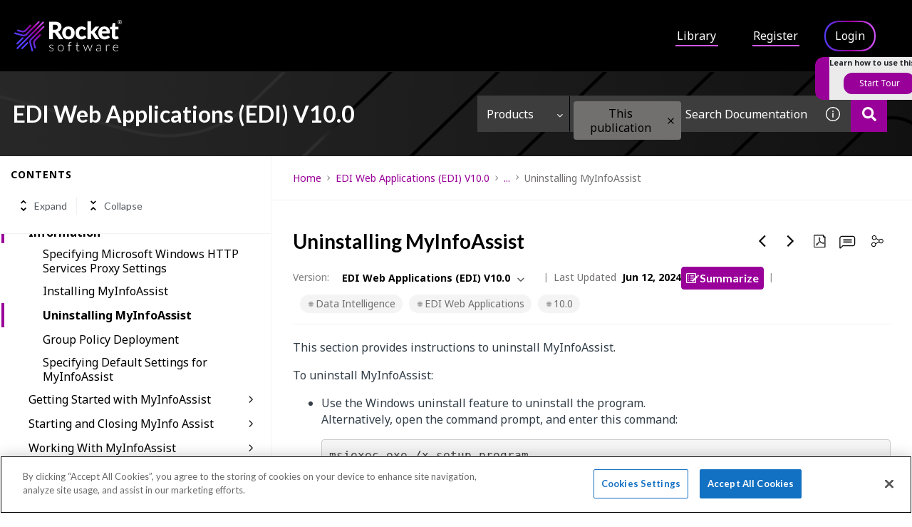

--- FILE ---
content_type: text/css
request_url: https://cdn.zoominsoftware.io/rocket/public/styles.470350f5cc16db71a114.css
body_size: 110405
content:
#nprogress{pointer-events:none}#nprogress .bar{background:#29d;height:2px;left:0;position:fixed;top:0;width:100%;z-index:1031}#nprogress .peg{box-shadow:0 0 10px #29d,0 0 5px #29d;display:block;height:100%;opacity:1;position:absolute;right:0;-webkit-transform:rotate(3deg) translateY(-4px);-ms-transform:rotate(3deg) translateY(-4px);transform:rotate(3deg) translateY(-4px);width:100px}#nprogress .spinner{display:block;position:fixed;right:15px;top:15px;z-index:1031}#nprogress .spinner-icon{-webkit-animation:nprogress-spinner .4s linear infinite;animation:nprogress-spinner .4s linear infinite;border-color:#29d transparent transparent #29d;border-radius:50%;border-style:solid;border-width:2px;box-sizing:border-box;height:18px;width:18px}.nprogress-custom-parent{overflow:hidden;position:relative}.nprogress-custom-parent #nprogress .bar,.nprogress-custom-parent #nprogress .spinner{position:absolute}@-webkit-keyframes nprogress-spinner{0%{-webkit-transform:rotate(0deg)}to{-webkit-transform:rotate(1turn)}}@keyframes nprogress-spinner{0%{transform:rotate(0deg)}to{transform:rotate(1turn)}}


/*! purgecss start ignore */.Toastify__toast-container{min-width:519px!important}/*! purgecss end ignore */[dir=rtl] .Toastify__toast{direction:rtl}.zDocsToast{background-color:#fff!important;box-shadow:0 5px 15px 0 rgba(0,0,0,.25)!important;color:#000;font-family:Lato,serif!important;font-size:16px;padding:24px!important}[dir=rtl] .zDocsToast{text-align:right}.zDocsToastProgressBar{background-color:#909!important;height:10px!important;transform-origin:right!important}.zDocsToastCloseButton{position:absolute;right:10px;top:10px}

/*!
 * Bootstrap v4.6.1 (https://getbootstrap.com/)
 * Copyright 2011-2021 The Bootstrap Authors
 * Copyright 2011-2021 Twitter, Inc.
 * Licensed under MIT (https://github.com/twbs/bootstrap/blob/main/LICENSE)
 */:root{--blue:#007bff;--indigo:#6610f2;--purple:#6f42c1;--pink:#e83e8c;--red:#dc3545;--orange:#fd7e14;--yellow:#ffc107;--green:#28a745;--teal:#20c997;--cyan:#17a2b8;--white:#fff;--gray:#6c757d;--gray-dark:#343a40;--primary:#007bff;--secondary:#6c757d;--success:#28a745;--info:#17a2b8;--warning:#ffc107;--danger:#dc3545;--light:#f8f9fa;--dark:#343a40;--breakpoint-xs:0;--breakpoint-sm:576px;--breakpoint-md:768px;--breakpoint-lg:992px;--breakpoint-xl:1200px;--font-family-sans-serif:-apple-system,BlinkMacSystemFont,"Segoe UI",Roboto,"Helvetica Neue",Arial,"Noto Sans","Liberation Sans",sans-serif,"Apple Color Emoji","Segoe UI Emoji","Segoe UI Symbol","Noto Color Emoji";--font-family-monospace:SFMono-Regular,Menlo,Monaco,Consolas,"Liberation Mono","Courier New",monospace}*,:after,:before{box-sizing:border-box}html{font-family:sans-serif;line-height:1.15;-webkit-text-size-adjust:100%}article,aside,figcaption,figure,footer,header,hgroup,main,nav,section{display:block}body{background-color:#fff;color:#212529;font-family:-apple-system,BlinkMacSystemFont,Segoe UI,Roboto,Helvetica Neue,Arial,Noto Sans,Liberation Sans,sans-serif,Apple Color Emoji,Segoe UI Emoji,Segoe UI Symbol,Noto Color Emoji;font-size:1rem;font-weight:400;line-height:1.5;text-align:left}[tabindex="-1"]:focus:not(:focus-visible){outline:0!important}hr{box-sizing:content-box;height:0;overflow:visible}h1,h2,h3,h4,h5,h6{margin-bottom:.5rem;margin-top:0}p{margin-bottom:1rem;margin-top:0}abbr[data-original-title],abbr[title]{border-bottom:0;cursor:help;text-decoration:underline;-webkit-text-decoration:underline dotted;text-decoration:underline dotted;-webkit-text-decoration-skip-ink:none;text-decoration-skip-ink:none}address{line-height:inherit}address,dl,ol,ul{margin-bottom:1rem}dl,ol,ul{margin-top:0}ol ol,ol ul,ul ol,ul ul{margin-bottom:0}dt{font-weight:700}dd{margin-bottom:.5rem;margin-left:0}blockquote{margin:0 0 1rem}b,strong{font-weight:bolder}small{font-size:80%}sub,sup{font-size:75%;line-height:0;position:relative;vertical-align:baseline}sub{bottom:-.25em}sup{top:-.5em}a{background-color:transparent;color:#007bff}a:hover{color:#0056b3;text-decoration:underline}a:not([href]):not([class]),a:not([href]):not([class]):hover{color:inherit;text-decoration:none}code,kbd,pre,samp{font-family:SFMono-Regular,Menlo,Monaco,Consolas,Liberation Mono,Courier New,monospace;font-size:1em}pre{margin-bottom:1rem;margin-top:0;overflow:auto;-ms-overflow-style:scrollbar}figure{margin:0 0 1rem}img{border-style:none}svg{overflow:hidden;vertical-align:middle}caption{caption-side:bottom;color:#6c757d;padding-bottom:.75rem;padding-top:.75rem;text-align:left}th{text-align:inherit;text-align:-webkit-match-parent}label{display:inline-block;margin-bottom:.5rem}button{border-radius:0}button:focus:not(:focus-visible){outline:0}button,input,optgroup,select,textarea{line-height:inherit;margin:0}button,input{overflow:visible}[role=button]{cursor:pointer}select{word-wrap:normal}[type=button],[type=reset],[type=submit],button{-webkit-appearance:button}[type=button]:not(:disabled),[type=reset]:not(:disabled),[type=submit]:not(:disabled),button:not(:disabled){cursor:pointer}[type=button]::-moz-focus-inner,[type=reset]::-moz-focus-inner,[type=submit]::-moz-focus-inner,button::-moz-focus-inner{border-style:none;padding:0}input[type=checkbox],input[type=radio]{box-sizing:border-box;padding:0}textarea{resize:vertical}fieldset{border:0;margin:0;min-width:0;padding:0}legend{color:inherit;display:block;font-size:1.5rem;line-height:inherit;margin-bottom:.5rem;max-width:100%;padding:0;white-space:normal;width:100%}progress{vertical-align:baseline}[type=number]::-webkit-inner-spin-button,[type=number]::-webkit-outer-spin-button{height:auto}[type=search]{-webkit-appearance:none;outline-offset:-2px}[type=search]::-webkit-search-decoration{-webkit-appearance:none}::-webkit-file-upload-button{-webkit-appearance:button;font:inherit}output{display:inline-block}summary{cursor:pointer;display:list-item}[hidden]{display:none!important}.h1,.h2,.h3,.h4,.h5,.h6,h1,h2,h3,h4,h5,h6{font-weight:500;line-height:1.2;margin-bottom:.5rem}.h1,h1{font-size:2.5rem}.h2,h2{font-size:2rem}.h3,h3{font-size:1.75rem}.h4,h4{font-size:1.5rem}.h5,h5{font-size:1.25rem}.h6,h6{font-size:1rem}.lead{font-size:1.25rem;font-weight:300}.display-1{font-size:6rem}.display-1,.display-2{font-weight:300;line-height:1.2}.display-2{font-size:5.5rem}.display-3{font-size:4.5rem}.display-3,.display-4{font-weight:300;line-height:1.2}.display-4{font-size:3.5rem}hr{border:0;border-top:1px solid rgba(0,0,0,.1);margin-bottom:1rem;margin-top:1rem}.small,small{font-size:80%;font-weight:400}.mark,mark{background-color:#fcf8e3;padding:.2em}.list-inline,.list-unstyled{list-style:none;padding-left:0}.list-inline-item{display:inline-block}.list-inline-item:not(:last-child){margin-right:.5rem}.initialism{font-size:90%;text-transform:uppercase}.blockquote{font-size:1.25rem;margin-bottom:1rem}.blockquote-footer{color:#6c757d;display:block;font-size:80%}.blockquote-footer:before{content:"\2014\00A0"}.img-fluid,.img-thumbnail{height:auto;max-width:100%}.img-thumbnail{background-color:#fff;border:1px solid #dee2e6;border-radius:.25rem;padding:.25rem}.figure{display:inline-block}.figure-img{line-height:1;margin-bottom:.5rem}.figure-caption{color:#6c757d;font-size:90%}code{color:#e83e8c;font-size:87.5%;word-wrap:break-word}a>code{color:inherit}kbd{background-color:#212529;border-radius:.2rem;color:#fff;font-size:87.5%;padding:.2rem .4rem}kbd kbd{font-size:100%;font-weight:700;padding:0}pre{color:#212529;display:block;font-size:87.5%}pre code{color:inherit;font-size:inherit;word-break:normal}.pre-scrollable{max-height:340px;overflow-y:scroll}.row{display:-ms-flexbox;-ms-flex-wrap:wrap}.col{-ms-flex-preferred-size:0;-ms-flex-positive:1}.row-cols-1>*{-ms-flex:0 0 100%}.row-cols-2>*{-ms-flex:0 0 50%}.row-cols-3>*{-ms-flex:0 0 33.333333%;flex:0 0 33.333333%;max-width:33.333333%}.row-cols-4>*{-ms-flex:0 0 25%}.row-cols-5>*{-ms-flex:0 0 20%}.row-cols-6>*{-ms-flex:0 0 16.666667%;flex:0 0 16.666667%;max-width:16.666667%}.col-auto{-ms-flex:0 0 auto}.col-1{-ms-flex:0 0 8.333333%;flex:0 0 8.333333%;max-width:8.333333%}.col-2{-ms-flex:0 0 16.666667%;flex:0 0 16.666667%;max-width:16.666667%}.col-3{-ms-flex:0 0 25%}.col-4{-ms-flex:0 0 33.333333%;flex:0 0 33.333333%;max-width:33.333333%}.col-5{-ms-flex:0 0 41.666667%;flex:0 0 41.666667%;max-width:41.666667%}.col-6{-ms-flex:0 0 50%}.col-7{-ms-flex:0 0 58.333333%;flex:0 0 58.333333%;max-width:58.333333%}.col-8{-ms-flex:0 0 66.666667%;flex:0 0 66.666667%;max-width:66.666667%}.col-9{-ms-flex:0 0 75%}.col-10{-ms-flex:0 0 83.333333%;flex:0 0 83.333333%;max-width:83.333333%}.col-11{-ms-flex:0 0 91.666667%;flex:0 0 91.666667%;max-width:91.666667%}.col-12{-ms-flex:0 0 100%}.order-first{-ms-flex-order:-1}.order-last{-ms-flex-order:13}.order-0{-ms-flex-order:0}.order-1{-ms-flex-order:1}.order-2{-ms-flex-order:2}.order-3{-ms-flex-order:3}.order-4{-ms-flex-order:4}.order-5{-ms-flex-order:5}.order-6{-ms-flex-order:6}.order-7{-ms-flex-order:7}.order-8{-ms-flex-order:8}.order-9{-ms-flex-order:9}.order-10{-ms-flex-order:10}.order-11{-ms-flex-order:11}.order-12{-ms-flex-order:12}.offset-1{margin-left:8.333333%}.offset-2{margin-left:16.666667%}.offset-4{margin-left:33.333333%}.offset-5{margin-left:41.666667%}.offset-7{margin-left:58.333333%}.offset-8{margin-left:66.666667%}.offset-10{margin-left:83.333333%}.offset-11{margin-left:91.666667%}@media (min-width:576px){.col-sm{-ms-flex-preferred-size:0;flex-basis:0;-ms-flex-positive:1;flex-grow:1;max-width:100%}.row-cols-sm-1>*{-ms-flex:0 0 100%;flex:0 0 100%;max-width:100%}.row-cols-sm-2>*{-ms-flex:0 0 50%;flex:0 0 50%;max-width:50%}.row-cols-sm-3>*{-ms-flex:0 0 33.333333%;flex:0 0 33.333333%;max-width:33.333333%}.row-cols-sm-4>*{-ms-flex:0 0 25%;flex:0 0 25%;max-width:25%}.row-cols-sm-5>*{-ms-flex:0 0 20%;flex:0 0 20%;max-width:20%}.row-cols-sm-6>*{-ms-flex:0 0 16.666667%;flex:0 0 16.666667%;max-width:16.666667%}.col-sm-auto{-ms-flex:0 0 auto;flex:0 0 auto;max-width:100%;width:auto}.col-sm-1{-ms-flex:0 0 8.333333%;flex:0 0 8.333333%;max-width:8.333333%}.col-sm-2{-ms-flex:0 0 16.666667%;flex:0 0 16.666667%;max-width:16.666667%}.col-sm-3{-ms-flex:0 0 25%;flex:0 0 25%;max-width:25%}.col-sm-4{-ms-flex:0 0 33.333333%;flex:0 0 33.333333%;max-width:33.333333%}.col-sm-5{-ms-flex:0 0 41.666667%;flex:0 0 41.666667%;max-width:41.666667%}.col-sm-6{-ms-flex:0 0 50%;flex:0 0 50%;max-width:50%}.col-sm-7{-ms-flex:0 0 58.333333%;flex:0 0 58.333333%;max-width:58.333333%}.col-sm-8{-ms-flex:0 0 66.666667%;flex:0 0 66.666667%;max-width:66.666667%}.col-sm-9{-ms-flex:0 0 75%;flex:0 0 75%;max-width:75%}.col-sm-10{-ms-flex:0 0 83.333333%;flex:0 0 83.333333%;max-width:83.333333%}.col-sm-11{-ms-flex:0 0 91.666667%;flex:0 0 91.666667%;max-width:91.666667%}.col-sm-12{-ms-flex:0 0 100%;flex:0 0 100%;max-width:100%}.order-sm-first{-ms-flex-order:-1;order:-1}.order-sm-last{-ms-flex-order:13;order:13}.order-sm-0{-ms-flex-order:0;order:0}.order-sm-1{-ms-flex-order:1;order:1}.order-sm-2{-ms-flex-order:2;order:2}.order-sm-3{-ms-flex-order:3;order:3}.order-sm-4{-ms-flex-order:4;order:4}.order-sm-5{-ms-flex-order:5;order:5}.order-sm-6{-ms-flex-order:6;order:6}.order-sm-7{-ms-flex-order:7;order:7}.order-sm-8{-ms-flex-order:8;order:8}.order-sm-9{-ms-flex-order:9;order:9}.order-sm-10{-ms-flex-order:10;order:10}.order-sm-11{-ms-flex-order:11;order:11}.order-sm-12{-ms-flex-order:12;order:12}.offset-sm-0{margin-left:0}.offset-sm-1{margin-left:8.333333%}.offset-sm-2{margin-left:16.666667%}.offset-sm-3{margin-left:25%}.offset-sm-4{margin-left:33.333333%}.offset-sm-5{margin-left:41.666667%}.offset-sm-6{margin-left:50%}.offset-sm-7{margin-left:58.333333%}.offset-sm-8{margin-left:66.666667%}.offset-sm-9{margin-left:75%}.offset-sm-10{margin-left:83.333333%}.offset-sm-11{margin-left:91.666667%}}@media (min-width:768px){.col-md{-ms-flex-preferred-size:0;flex-basis:0;-ms-flex-positive:1;flex-grow:1;max-width:100%}.row-cols-md-1>*{-ms-flex:0 0 100%;flex:0 0 100%;max-width:100%}.row-cols-md-2>*{-ms-flex:0 0 50%;flex:0 0 50%;max-width:50%}.row-cols-md-3>*{-ms-flex:0 0 33.333333%;flex:0 0 33.333333%;max-width:33.333333%}.row-cols-md-4>*{-ms-flex:0 0 25%;flex:0 0 25%;max-width:25%}.row-cols-md-5>*{-ms-flex:0 0 20%;flex:0 0 20%;max-width:20%}.row-cols-md-6>*{-ms-flex:0 0 16.666667%;flex:0 0 16.666667%;max-width:16.666667%}.col-md-auto{-ms-flex:0 0 auto;flex:0 0 auto;max-width:100%;width:auto}.col-md-1{-ms-flex:0 0 8.333333%;flex:0 0 8.333333%;max-width:8.333333%}.col-md-2{-ms-flex:0 0 16.666667%;flex:0 0 16.666667%;max-width:16.666667%}.col-md-3{-ms-flex:0 0 25%;flex:0 0 25%;max-width:25%}.col-md-4{-ms-flex:0 0 33.333333%;flex:0 0 33.333333%;max-width:33.333333%}.col-md-5{-ms-flex:0 0 41.666667%;flex:0 0 41.666667%;max-width:41.666667%}.col-md-6{-ms-flex:0 0 50%;flex:0 0 50%;max-width:50%}.col-md-7{-ms-flex:0 0 58.333333%;flex:0 0 58.333333%;max-width:58.333333%}.col-md-8{-ms-flex:0 0 66.666667%;flex:0 0 66.666667%;max-width:66.666667%}.col-md-9{-ms-flex:0 0 75%;flex:0 0 75%;max-width:75%}.col-md-10{-ms-flex:0 0 83.333333%;flex:0 0 83.333333%;max-width:83.333333%}.col-md-11{-ms-flex:0 0 91.666667%;flex:0 0 91.666667%;max-width:91.666667%}.col-md-12{-ms-flex:0 0 100%;flex:0 0 100%;max-width:100%}.order-md-first{-ms-flex-order:-1;order:-1}.order-md-last{-ms-flex-order:13;order:13}.order-md-0{-ms-flex-order:0;order:0}.order-md-1{-ms-flex-order:1;order:1}.order-md-2{-ms-flex-order:2;order:2}.order-md-3{-ms-flex-order:3;order:3}.order-md-4{-ms-flex-order:4;order:4}.order-md-5{-ms-flex-order:5;order:5}.order-md-6{-ms-flex-order:6;order:6}.order-md-7{-ms-flex-order:7;order:7}.order-md-8{-ms-flex-order:8;order:8}.order-md-9{-ms-flex-order:9;order:9}.order-md-10{-ms-flex-order:10;order:10}.order-md-11{-ms-flex-order:11;order:11}.order-md-12{-ms-flex-order:12;order:12}.offset-md-0{margin-left:0}.offset-md-1{margin-left:8.333333%}.offset-md-2{margin-left:16.666667%}.offset-md-3{margin-left:25%}.offset-md-4{margin-left:33.333333%}.offset-md-5{margin-left:41.666667%}.offset-md-6{margin-left:50%}.offset-md-7{margin-left:58.333333%}.offset-md-8{margin-left:66.666667%}.offset-md-9{margin-left:75%}.offset-md-10{margin-left:83.333333%}.offset-md-11{margin-left:91.666667%}}@media (min-width:992px){.col-lg{-ms-flex-preferred-size:0;flex-basis:0;-ms-flex-positive:1;flex-grow:1;max-width:100%}.row-cols-lg-1>*{-ms-flex:0 0 100%;flex:0 0 100%;max-width:100%}.row-cols-lg-2>*{-ms-flex:0 0 50%;flex:0 0 50%;max-width:50%}.row-cols-lg-3>*{-ms-flex:0 0 33.333333%;flex:0 0 33.333333%;max-width:33.333333%}.row-cols-lg-4>*{-ms-flex:0 0 25%;flex:0 0 25%;max-width:25%}.row-cols-lg-5>*{-ms-flex:0 0 20%;flex:0 0 20%;max-width:20%}.row-cols-lg-6>*{-ms-flex:0 0 16.666667%;flex:0 0 16.666667%;max-width:16.666667%}.col-lg-auto{-ms-flex:0 0 auto;flex:0 0 auto;max-width:100%;width:auto}.col-lg-1{-ms-flex:0 0 8.333333%;flex:0 0 8.333333%;max-width:8.333333%}.col-lg-2{-ms-flex:0 0 16.666667%;flex:0 0 16.666667%;max-width:16.666667%}.col-lg-3{-ms-flex:0 0 25%;flex:0 0 25%;max-width:25%}.col-lg-4{-ms-flex:0 0 33.333333%;flex:0 0 33.333333%;max-width:33.333333%}.col-lg-5{-ms-flex:0 0 41.666667%;flex:0 0 41.666667%;max-width:41.666667%}.col-lg-6{-ms-flex:0 0 50%;flex:0 0 50%;max-width:50%}.col-lg-7{-ms-flex:0 0 58.333333%;flex:0 0 58.333333%;max-width:58.333333%}.col-lg-8{-ms-flex:0 0 66.666667%;flex:0 0 66.666667%;max-width:66.666667%}.col-lg-9{-ms-flex:0 0 75%;flex:0 0 75%;max-width:75%}.col-lg-10{-ms-flex:0 0 83.333333%;flex:0 0 83.333333%;max-width:83.333333%}.col-lg-11{-ms-flex:0 0 91.666667%;flex:0 0 91.666667%;max-width:91.666667%}.col-lg-12{-ms-flex:0 0 100%;flex:0 0 100%;max-width:100%}.order-lg-first{-ms-flex-order:-1;order:-1}.order-lg-last{-ms-flex-order:13;order:13}.order-lg-0{-ms-flex-order:0;order:0}.order-lg-1{-ms-flex-order:1;order:1}.order-lg-2{-ms-flex-order:2;order:2}.order-lg-3{-ms-flex-order:3;order:3}.order-lg-4{-ms-flex-order:4;order:4}.order-lg-5{-ms-flex-order:5;order:5}.order-lg-6{-ms-flex-order:6;order:6}.order-lg-7{-ms-flex-order:7;order:7}.order-lg-8{-ms-flex-order:8;order:8}.order-lg-9{-ms-flex-order:9;order:9}.order-lg-10{-ms-flex-order:10;order:10}.order-lg-11{-ms-flex-order:11;order:11}.order-lg-12{-ms-flex-order:12;order:12}.offset-lg-0{margin-left:0}.offset-lg-1{margin-left:8.333333%}.offset-lg-2{margin-left:16.666667%}.offset-lg-3{margin-left:25%}.offset-lg-4{margin-left:33.333333%}.offset-lg-5{margin-left:41.666667%}.offset-lg-6{margin-left:50%}.offset-lg-7{margin-left:58.333333%}.offset-lg-8{margin-left:66.666667%}.offset-lg-9{margin-left:75%}.offset-lg-10{margin-left:83.333333%}.offset-lg-11{margin-left:91.666667%}}@media (min-width:1200px){.col-xl{-ms-flex-preferred-size:0;flex-basis:0;-ms-flex-positive:1;flex-grow:1;max-width:100%}.row-cols-xl-1>*{-ms-flex:0 0 100%;flex:0 0 100%;max-width:100%}.row-cols-xl-2>*{-ms-flex:0 0 50%;flex:0 0 50%;max-width:50%}.row-cols-xl-3>*{-ms-flex:0 0 33.333333%;flex:0 0 33.333333%;max-width:33.333333%}.row-cols-xl-4>*{-ms-flex:0 0 25%;flex:0 0 25%;max-width:25%}.row-cols-xl-5>*{-ms-flex:0 0 20%;flex:0 0 20%;max-width:20%}.row-cols-xl-6>*{-ms-flex:0 0 16.666667%;flex:0 0 16.666667%;max-width:16.666667%}.col-xl-auto{-ms-flex:0 0 auto;flex:0 0 auto;max-width:100%;width:auto}.col-xl-1{-ms-flex:0 0 8.333333%;flex:0 0 8.333333%;max-width:8.333333%}.col-xl-2{-ms-flex:0 0 16.666667%;flex:0 0 16.666667%;max-width:16.666667%}.col-xl-3{-ms-flex:0 0 25%;flex:0 0 25%;max-width:25%}.col-xl-4{-ms-flex:0 0 33.333333%;flex:0 0 33.333333%;max-width:33.333333%}.col-xl-5{-ms-flex:0 0 41.666667%;flex:0 0 41.666667%;max-width:41.666667%}.col-xl-6{-ms-flex:0 0 50%;flex:0 0 50%;max-width:50%}.col-xl-7{-ms-flex:0 0 58.333333%;flex:0 0 58.333333%;max-width:58.333333%}.col-xl-8{-ms-flex:0 0 66.666667%;flex:0 0 66.666667%;max-width:66.666667%}.col-xl-9{-ms-flex:0 0 75%;flex:0 0 75%;max-width:75%}.col-xl-10{-ms-flex:0 0 83.333333%;flex:0 0 83.333333%;max-width:83.333333%}.col-xl-11{-ms-flex:0 0 91.666667%;flex:0 0 91.666667%;max-width:91.666667%}.col-xl-12{-ms-flex:0 0 100%;flex:0 0 100%;max-width:100%}.order-xl-first{-ms-flex-order:-1;order:-1}.order-xl-last{-ms-flex-order:13;order:13}.order-xl-0{-ms-flex-order:0;order:0}.order-xl-1{-ms-flex-order:1;order:1}.order-xl-2{-ms-flex-order:2;order:2}.order-xl-3{-ms-flex-order:3;order:3}.order-xl-4{-ms-flex-order:4;order:4}.order-xl-5{-ms-flex-order:5;order:5}.order-xl-6{-ms-flex-order:6;order:6}.order-xl-7{-ms-flex-order:7;order:7}.order-xl-8{-ms-flex-order:8;order:8}.order-xl-9{-ms-flex-order:9;order:9}.order-xl-10{-ms-flex-order:10;order:10}.order-xl-11{-ms-flex-order:11;order:11}.order-xl-12{-ms-flex-order:12;order:12}.offset-xl-0{margin-left:0}.offset-xl-1{margin-left:8.333333%}.offset-xl-2{margin-left:16.666667%}.offset-xl-3{margin-left:25%}.offset-xl-4{margin-left:33.333333%}.offset-xl-5{margin-left:41.666667%}.offset-xl-6{margin-left:50%}.offset-xl-7{margin-left:58.333333%}.offset-xl-8{margin-left:66.666667%}.offset-xl-9{margin-left:75%}.offset-xl-10{margin-left:83.333333%}.offset-xl-11{margin-left:91.666667%}}.table{color:#212529;margin-bottom:1rem;width:100%}.table td,.table th{border-top:1px solid #dee2e6;padding:.75rem;vertical-align:top}.table thead th{border-bottom:2px solid #dee2e6;vertical-align:bottom}.table tbody+tbody{border-top:2px solid #dee2e6}.table-sm td,.table-sm th{padding:.3rem}.table-bordered,.table-bordered td,.table-bordered th{border:1px solid #dee2e6}.table-bordered thead td,.table-bordered thead th{border-bottom-width:2px}.table-borderless tbody+tbody,.table-borderless td,.table-borderless th,.table-borderless thead th{border:0}.table-striped tbody tr:nth-of-type(odd){background-color:rgba(0,0,0,.05)}.table-hover tbody tr:hover{background-color:rgba(0,0,0,.075);color:#212529}.table-primary,.table-primary>td,.table-primary>th{background-color:#b8daff}.table-primary tbody+tbody,.table-primary td,.table-primary th,.table-primary thead th{border-color:#7abaff}.table-hover .table-primary:hover,.table-hover .table-primary:hover>td,.table-hover .table-primary:hover>th{background-color:#9fcdff}.table-secondary,.table-secondary>td,.table-secondary>th{background-color:#d6d8db}.table-secondary tbody+tbody,.table-secondary td,.table-secondary th,.table-secondary thead th{border-color:#b3b7bb}.table-hover .table-secondary:hover,.table-hover .table-secondary:hover>td,.table-hover .table-secondary:hover>th{background-color:#c8cbcf}.table-success,.table-success>td,.table-success>th{background-color:#c3e6cb}.table-success tbody+tbody,.table-success td,.table-success th,.table-success thead th{border-color:#8fd19e}.table-hover .table-success:hover,.table-hover .table-success:hover>td,.table-hover .table-success:hover>th{background-color:#b1dfbb}.table-info,.table-info>td,.table-info>th{background-color:#bee5eb}.table-info tbody+tbody,.table-info td,.table-info th,.table-info thead th{border-color:#86cfda}.table-hover .table-info:hover,.table-hover .table-info:hover>td,.table-hover .table-info:hover>th{background-color:#abdde5}.table-warning,.table-warning>td,.table-warning>th{background-color:#ffeeba}.table-warning tbody+tbody,.table-warning td,.table-warning th,.table-warning thead th{border-color:#ffdf7e}.table-hover .table-warning:hover,.table-hover .table-warning:hover>td,.table-hover .table-warning:hover>th{background-color:#ffe8a1}.table-danger,.table-danger>td,.table-danger>th{background-color:#f5c6cb}.table-danger tbody+tbody,.table-danger td,.table-danger th,.table-danger thead th{border-color:#ed969e}.table-hover .table-danger:hover,.table-hover .table-danger:hover>td,.table-hover .table-danger:hover>th{background-color:#f1b0b7}.table-light,.table-light>td,.table-light>th{background-color:#fdfdfe}.table-light tbody+tbody,.table-light td,.table-light th,.table-light thead th{border-color:#fbfcfc}.table-hover .table-light:hover,.table-hover .table-light:hover>td,.table-hover .table-light:hover>th{background-color:#ececf6}.table-dark,.table-dark>td,.table-dark>th{background-color:#c6c8ca}.table-dark tbody+tbody,.table-dark td,.table-dark th,.table-dark thead th{border-color:#95999c}.table-hover .table-dark:hover,.table-hover .table-dark:hover>td,.table-hover .table-dark:hover>th{background-color:#b9bbbe}.table-active,.table-active>td,.table-active>th,.table-hover .table-active:hover,.table-hover .table-active:hover>td,.table-hover .table-active:hover>th{background-color:rgba(0,0,0,.075)}.table .thead-dark th{background-color:#343a40;border-color:#454d55;color:#fff}.table .thead-light th{background-color:#e9ecef;border-color:#dee2e6;color:#495057}.table-dark{background-color:#343a40;color:#fff}.table-dark td,.table-dark th,.table-dark thead th{border-color:#454d55}.table-dark.table-bordered{border:0}.table-dark.table-striped tbody tr:nth-of-type(odd){background-color:hsla(0,0%,100%,.05)}.table-dark.table-hover tbody tr:hover{background-color:hsla(0,0%,100%,.075);color:#fff}@media (max-width:575.98px){.table-responsive-sm{display:block;overflow-x:auto;width:100%;-webkit-overflow-scrolling:touch}.table-responsive-sm>.table-bordered{border:0}}@media (max-width:767.98px){.table-responsive-md{display:block;overflow-x:auto;width:100%;-webkit-overflow-scrolling:touch}.table-responsive-md>.table-bordered{border:0}}@media (max-width:991.98px){.table-responsive-lg{display:block;overflow-x:auto;width:100%;-webkit-overflow-scrolling:touch}.table-responsive-lg>.table-bordered{border:0}}@media (max-width:1199.98px){.table-responsive-xl{display:block;overflow-x:auto;width:100%;-webkit-overflow-scrolling:touch}.table-responsive-xl>.table-bordered{border:0}}.table-responsive{display:block;overflow-x:auto;width:100%;-webkit-overflow-scrolling:touch}.table-responsive>.table-bordered{border:0}.form-control::-webkit-input-placeholder{color:#6c757d;opacity:1}.form-control::-moz-placeholder{color:#6c757d;opacity:1}.form-control:-ms-input-placeholder{color:#6c757d;opacity:1}.form-control::-ms-input-placeholder{color:#6c757d;opacity:1}input[type=date].form-control,input[type=datetime-local].form-control,input[type=month].form-control,input[type=time].form-control{-webkit-appearance:none;-moz-appearance:none}.form-row{display:-ms-flexbox;-ms-flex-wrap:wrap}.form-check-inline{display:-ms-inline-flexbox;-ms-flex-align:center}.form-inline{display:-ms-flexbox;-ms-flex-flow:row wrap;-ms-flex-align:center}@media (min-width:576px){.form-inline label{-ms-flex-align:center;-ms-flex-pack:center;justify-content:center}.form-inline .form-group,.form-inline label{align-items:center;display:-ms-flexbox;display:flex;margin-bottom:0}.form-inline .form-group{-ms-flex:0 0 auto;flex:0 0 auto;-ms-flex-flow:row wrap;flex-flow:row wrap;-ms-flex-align:center}.form-inline .form-control{display:inline-block;vertical-align:middle;width:auto}.form-inline .form-control-plaintext{display:inline-block}.form-inline .custom-select,.form-inline .input-group{width:auto}.form-inline .form-check{display:-ms-flexbox;display:flex;-ms-flex-align:center;align-items:center;-ms-flex-pack:center;justify-content:center;padding-left:0;width:auto}.form-inline .form-check-input{position:relative;-ms-flex-negative:0;flex-shrink:0;margin-left:0;margin-right:.25rem;margin-top:0}.form-inline .custom-control{-ms-flex-align:center;align-items:center;-ms-flex-pack:center;justify-content:center}.form-inline .custom-control-label{margin-bottom:0}}.btn{-webkit-user-select:none;-moz-user-select:none;-ms-user-select:none}.btn-group,.btn-group-vertical{display:-ms-inline-flexbox}.btn-group-vertical>.btn,.btn-group>.btn{-ms-flex:1 1 auto}.btn-toolbar{display:-ms-flexbox;-ms-flex-wrap:wrap;-ms-flex-pack:start}.btn-group-vertical{-ms-flex-direction:column;-ms-flex-align:start;-ms-flex-pack:center}.input-group{display:-ms-flexbox;-ms-flex-wrap:wrap;-ms-flex-align:stretch}.input-group>.custom-file,.input-group>.custom-select,.input-group>.form-control,.input-group>.form-control-plaintext{-ms-flex:1 1 auto}.input-group>.custom-file{display:-ms-flexbox;-ms-flex-align:center}.input-group-append,.input-group-prepend,.input-group-text{display:-ms-flexbox}.input-group-text{-ms-flex-align:center}.custom-control{display:block;min-height:1.5rem;padding-left:1.5rem;position:relative;-webkit-print-color-adjust:exact;z-index:1;color-adjust:exact}.custom-control-inline{display:-ms-inline-flexbox;display:inline-flex;margin-right:1rem}.custom-control-input{height:1.25rem;left:0;opacity:0;position:absolute;width:1rem;z-index:-1}.custom-control-input:checked~.custom-control-label:before{background-color:#007bff;border-color:#007bff;color:#fff}.custom-control-input:focus~.custom-control-label:before{box-shadow:0 0 0 .2rem rgba(0,123,255,.25)}.custom-control-input:focus:not(:checked)~.custom-control-label:before{border-color:#80bdff}.custom-control-input:not(:disabled):active~.custom-control-label:before{background-color:#b3d7ff;border-color:#b3d7ff;color:#fff}.custom-control-input:disabled~.custom-control-label,.custom-control-input[disabled]~.custom-control-label{color:#6c757d}.custom-control-input:disabled~.custom-control-label:before,.custom-control-input[disabled]~.custom-control-label:before{background-color:#e9ecef}.custom-control-label{margin-bottom:0;position:relative;vertical-align:top}.custom-control-label:before{background-color:#fff;border:1px solid #adb5bd;pointer-events:none}.custom-control-label:after,.custom-control-label:before{content:"";display:block;height:1rem;left:-1.5rem;position:absolute;top:.25rem;width:1rem}.custom-control-label:after{background:50%/50% 50% no-repeat}.custom-checkbox .custom-control-label:before{border-radius:.25rem}.custom-checkbox .custom-control-input:checked~.custom-control-label:after{background-image:url("data:image/svg+xml;charset=utf-8,%3Csvg xmlns='http://www.w3.org/2000/svg' width='8' height='8' viewBox='0 0 8 8'%3E%3Cpath fill='%23fff' d='m6.564.75-3.59 3.612-1.538-1.55L0 4.26l2.974 2.99L8 2.193z'/%3E%3C/svg%3E")}.custom-checkbox .custom-control-input:indeterminate~.custom-control-label:before{background-color:#007bff;border-color:#007bff}.custom-checkbox .custom-control-input:indeterminate~.custom-control-label:after{background-image:url("data:image/svg+xml;charset=utf-8,%3Csvg xmlns='http://www.w3.org/2000/svg' width='4' height='4' viewBox='0 0 4 4'%3E%3Cpath stroke='%23fff' d='M0 2h4'/%3E%3C/svg%3E")}.custom-checkbox .custom-control-input:disabled:checked~.custom-control-label:before{background-color:rgba(0,123,255,.5)}.custom-checkbox .custom-control-input:disabled:indeterminate~.custom-control-label:before{background-color:rgba(0,123,255,.5)}.custom-radio .custom-control-label:before{border-radius:50%}.custom-radio .custom-control-input:checked~.custom-control-label:after{background-image:url("data:image/svg+xml;charset=utf-8,%3Csvg xmlns='http://www.w3.org/2000/svg' width='12' height='12' viewBox='-4 -4 8 8'%3E%3Ccircle r='3' fill='%23fff'/%3E%3C/svg%3E")}.custom-radio .custom-control-input:disabled:checked~.custom-control-label:before{background-color:rgba(0,123,255,.5)}.custom-switch{padding-left:2.25rem}.custom-switch .custom-control-label:before{border-radius:.5rem;left:-2.25rem;pointer-events:all;width:1.75rem}.custom-switch .custom-control-label:after{background-color:#adb5bd;border-radius:.5rem;height:calc(1rem - 4px);left:calc(-2.25rem + 2px);top:calc(.25rem + 2px);transition:background-color .15s ease-in-out,border-color .15s ease-in-out,box-shadow .15s ease-in-out,-webkit-transform .15s ease-in-out;transition:transform .15s ease-in-out,background-color .15s ease-in-out,border-color .15s ease-in-out,box-shadow .15s ease-in-out;transition:transform .15s ease-in-out,background-color .15s ease-in-out,border-color .15s ease-in-out,box-shadow .15s ease-in-out,-webkit-transform .15s ease-in-out;width:calc(1rem - 4px)}@media (prefers-reduced-motion:reduce){.custom-switch .custom-control-label:after{transition:none}}.custom-switch .custom-control-input:checked~.custom-control-label:after{background-color:#fff;-webkit-transform:translateX(.75rem);transform:translateX(.75rem)}.custom-switch .custom-control-input:disabled:checked~.custom-control-label:before{background-color:rgba(0,123,255,.5)}.custom-select{-webkit-appearance:none;-moz-appearance:none;appearance:none;background:#fff url("data:image/svg+xml;charset=utf-8,%3Csvg xmlns='http://www.w3.org/2000/svg' width='4' height='5' viewBox='0 0 4 5'%3E%3Cpath fill='%23343a40' d='M2 0 0 2h4zm0 5L0 3h4z'/%3E%3C/svg%3E") right .75rem center/8px 10px no-repeat;border:1px solid #ced4da;border-radius:.25rem;color:#495057;display:inline-block;font-size:1rem;font-weight:400;height:calc(1.5em + .75rem + 2px);line-height:1.5;padding:.375rem 1.75rem .375rem .75rem;vertical-align:middle;width:100%}.custom-select:focus{border-color:#80bdff;box-shadow:0 0 0 .2rem rgba(0,123,255,.25);outline:0}.custom-select:focus::-ms-value{background-color:#fff;color:#495057}.custom-select[multiple],.custom-select[size]:not([size="1"]){background-image:none;height:auto;padding-right:.75rem}.custom-select:disabled{background-color:#e9ecef;color:#6c757d}.custom-select::-ms-expand{display:none}.custom-select:-moz-focusring{color:transparent;text-shadow:0 0 0 #495057}.custom-select-sm{font-size:.875rem;height:calc(1.5em + .5rem + 2px);padding-bottom:.25rem;padding-left:.5rem;padding-top:.25rem}.custom-select-lg{font-size:1.25rem;height:calc(1.5em + 1rem + 2px);padding-bottom:.5rem;padding-left:1rem;padding-top:.5rem}.custom-file{display:inline-block;margin-bottom:0}.custom-file,.custom-file-input{height:calc(1.5em + .75rem + 2px);position:relative;width:100%}.custom-file-input{margin:0;opacity:0;overflow:hidden;z-index:2}.custom-file-input:focus~.custom-file-label{border-color:#80bdff;box-shadow:0 0 0 .2rem rgba(0,123,255,.25)}.custom-file-input:disabled~.custom-file-label,.custom-file-input[disabled]~.custom-file-label{background-color:#e9ecef}.custom-file-input:lang(en)~.custom-file-label:after{content:"Browse"}.custom-file-input~.custom-file-label[data-browse]:after{content:attr(data-browse)}.custom-file-label{background-color:#fff;border:1px solid #ced4da;border-radius:.25rem;font-weight:400;height:calc(1.5em + .75rem + 2px);left:0;overflow:hidden;z-index:1}.custom-file-label,.custom-file-label:after{color:#495057;line-height:1.5;padding:.375rem .75rem;position:absolute;right:0;top:0}.custom-file-label:after{background-color:#e9ecef;border-left:inherit;border-radius:0 .25rem .25rem 0;bottom:0;content:"Browse";display:block;height:calc(1.5em + .75rem);z-index:3}.custom-range{-webkit-appearance:none;-moz-appearance:none;appearance:none;background-color:transparent;height:1.4rem;padding:0;width:100%}.custom-range:focus{outline:0}.custom-range:focus::-webkit-slider-thumb{box-shadow:0 0 0 1px #fff,0 0 0 .2rem rgba(0,123,255,.25)}.custom-range:focus::-moz-range-thumb{box-shadow:0 0 0 1px #fff,0 0 0 .2rem rgba(0,123,255,.25)}.custom-range:focus::-ms-thumb{box-shadow:0 0 0 1px #fff,0 0 0 .2rem rgba(0,123,255,.25)}.custom-range::-moz-focus-outer{border:0}.custom-range::-webkit-slider-thumb{-webkit-appearance:none;appearance:none;background-color:#007bff;border:0;border-radius:1rem;height:1rem;margin-top:-.25rem;-webkit-transition:background-color .15s ease-in-out,border-color .15s ease-in-out,box-shadow .15s ease-in-out;transition:background-color .15s ease-in-out,border-color .15s ease-in-out,box-shadow .15s ease-in-out;width:1rem}@media (prefers-reduced-motion:reduce){.custom-range::-webkit-slider-thumb{-webkit-transition:none;transition:none}}.custom-range::-webkit-slider-thumb:active{background-color:#b3d7ff}.custom-range::-webkit-slider-runnable-track{background-color:#dee2e6;border-color:transparent;border-radius:1rem;color:transparent;cursor:pointer;height:.5rem;width:100%}.custom-range::-moz-range-thumb{-moz-appearance:none;appearance:none;background-color:#007bff;border:0;border-radius:1rem;height:1rem;-moz-transition:background-color .15s ease-in-out,border-color .15s ease-in-out,box-shadow .15s ease-in-out;transition:background-color .15s ease-in-out,border-color .15s ease-in-out,box-shadow .15s ease-in-out;width:1rem}@media (prefers-reduced-motion:reduce){.custom-range::-moz-range-thumb{-moz-transition:none;transition:none}}.custom-range::-moz-range-thumb:active{background-color:#b3d7ff}.custom-range::-moz-range-track{background-color:#dee2e6;border-color:transparent;border-radius:1rem;color:transparent;cursor:pointer;height:.5rem;width:100%}.custom-range::-ms-thumb{appearance:none;background-color:#007bff;border:0;border-radius:1rem;height:1rem;margin-left:.2rem;margin-right:.2rem;margin-top:0;-ms-transition:background-color .15s ease-in-out,border-color .15s ease-in-out,box-shadow .15s ease-in-out;transition:background-color .15s ease-in-out,border-color .15s ease-in-out,box-shadow .15s ease-in-out;width:1rem}@media (prefers-reduced-motion:reduce){.custom-range::-ms-thumb{-ms-transition:none;transition:none}}.custom-range::-ms-thumb:active{background-color:#b3d7ff}.custom-range::-ms-track{background-color:transparent;border-color:transparent;border-width:.5rem;color:transparent;cursor:pointer;height:.5rem;width:100%}.custom-range::-ms-fill-lower,.custom-range::-ms-fill-upper{background-color:#dee2e6;border-radius:1rem}.custom-range::-ms-fill-upper{margin-right:15px}.custom-range:disabled::-webkit-slider-thumb{background-color:#adb5bd}.custom-range:disabled::-webkit-slider-runnable-track{cursor:default}.custom-range:disabled::-moz-range-thumb{background-color:#adb5bd}.custom-range:disabled::-moz-range-track{cursor:default}.custom-range:disabled::-ms-thumb{background-color:#adb5bd}.custom-control-label:before,.custom-file-label,.custom-select{transition:background-color .15s ease-in-out,border-color .15s ease-in-out,box-shadow .15s ease-in-out}@media (prefers-reduced-motion:reduce){.custom-control-label:before,.custom-file-label,.custom-select{transition:none}}.nav{display:-ms-flexbox;-ms-flex-wrap:wrap}.nav-fill .nav-item,.nav-fill>.nav-link{-ms-flex:1 1 auto}.nav-justified .nav-item,.nav-justified>.nav-link{-ms-flex-preferred-size:0;-ms-flex-positive:1}.navbar{padding:.5rem 1rem;position:relative}.navbar,.navbar .container,.navbar .container-fluid,.navbar .container-lg,.navbar .container-md,.navbar .container-sm,.navbar .container-xl{display:-ms-flexbox;display:flex;-ms-flex-wrap:wrap;flex-wrap:wrap;-ms-flex-align:center;align-items:center;-ms-flex-pack:justify;justify-content:space-between}.navbar-brand{display:inline-block;font-size:1.25rem;line-height:inherit;margin-right:1rem;padding-bottom:.3125rem;padding-top:.3125rem;white-space:nowrap}.navbar-brand:focus,.navbar-brand:hover{text-decoration:none}.navbar-nav{display:-ms-flexbox;display:flex;-ms-flex-direction:column;flex-direction:column;list-style:none;margin-bottom:0;padding-left:0}.navbar-nav .nav-link{padding-left:0;padding-right:0}.navbar-nav .dropdown-menu{float:none;position:static}.navbar-text{display:inline-block;padding-bottom:.5rem;padding-top:.5rem}.navbar-collapse{-ms-flex-preferred-size:100%;flex-basis:100%;-ms-flex-positive:1;flex-grow:1;-ms-flex-align:center;align-items:center}.navbar-toggler{background-color:transparent;border:1px solid transparent;border-radius:.25rem;font-size:1.25rem;line-height:1;padding:.25rem .75rem}.navbar-toggler:focus,.navbar-toggler:hover{text-decoration:none}.navbar-toggler-icon{background:50%/100% 100% no-repeat;content:"";display:inline-block;height:1.5em;vertical-align:middle;width:1.5em}.navbar-nav-scroll{max-height:75vh;overflow-y:auto}@media (max-width:575.98px){.navbar-expand-sm>.container,.navbar-expand-sm>.container-fluid,.navbar-expand-sm>.container-lg,.navbar-expand-sm>.container-md,.navbar-expand-sm>.container-sm,.navbar-expand-sm>.container-xl{padding-left:0;padding-right:0}}@media (min-width:576px){.navbar-expand-sm{-ms-flex-flow:row nowrap;flex-flow:row nowrap;-ms-flex-pack:start;justify-content:flex-start}.navbar-expand-sm .navbar-nav{-ms-flex-direction:row;flex-direction:row}.navbar-expand-sm .navbar-nav .dropdown-menu{position:absolute}.navbar-expand-sm .navbar-nav .nav-link{padding-left:.5rem;padding-right:.5rem}.navbar-expand-sm>.container,.navbar-expand-sm>.container-fluid,.navbar-expand-sm>.container-lg,.navbar-expand-sm>.container-md,.navbar-expand-sm>.container-sm,.navbar-expand-sm>.container-xl{-ms-flex-wrap:nowrap;flex-wrap:nowrap}.navbar-expand-sm .navbar-nav-scroll{overflow:visible}.navbar-expand-sm .navbar-collapse{display:-ms-flexbox!important;display:flex!important;-ms-flex-preferred-size:auto;flex-basis:auto}.navbar-expand-sm .navbar-toggler{display:none}}@media (max-width:767.98px){.navbar-expand-md>.container,.navbar-expand-md>.container-fluid,.navbar-expand-md>.container-lg,.navbar-expand-md>.container-md,.navbar-expand-md>.container-sm,.navbar-expand-md>.container-xl{padding-left:0;padding-right:0}}@media (min-width:768px){.navbar-expand-md{-ms-flex-flow:row nowrap;flex-flow:row nowrap;-ms-flex-pack:start;justify-content:flex-start}.navbar-expand-md .navbar-nav{-ms-flex-direction:row;flex-direction:row}.navbar-expand-md .navbar-nav .dropdown-menu{position:absolute}.navbar-expand-md .navbar-nav .nav-link{padding-left:.5rem;padding-right:.5rem}.navbar-expand-md>.container,.navbar-expand-md>.container-fluid,.navbar-expand-md>.container-lg,.navbar-expand-md>.container-md,.navbar-expand-md>.container-sm,.navbar-expand-md>.container-xl{-ms-flex-wrap:nowrap;flex-wrap:nowrap}.navbar-expand-md .navbar-nav-scroll{overflow:visible}.navbar-expand-md .navbar-collapse{display:-ms-flexbox!important;display:flex!important;-ms-flex-preferred-size:auto;flex-basis:auto}.navbar-expand-md .navbar-toggler{display:none}}@media (max-width:991.98px){.navbar-expand-lg>.container,.navbar-expand-lg>.container-fluid,.navbar-expand-lg>.container-lg,.navbar-expand-lg>.container-md,.navbar-expand-lg>.container-sm,.navbar-expand-lg>.container-xl{padding-left:0;padding-right:0}}@media (min-width:992px){.navbar-expand-lg{-ms-flex-flow:row nowrap;flex-flow:row nowrap;-ms-flex-pack:start;justify-content:flex-start}.navbar-expand-lg .navbar-nav{-ms-flex-direction:row;flex-direction:row}.navbar-expand-lg .navbar-nav .dropdown-menu{position:absolute}.navbar-expand-lg .navbar-nav .nav-link{padding-left:.5rem;padding-right:.5rem}.navbar-expand-lg>.container,.navbar-expand-lg>.container-fluid,.navbar-expand-lg>.container-lg,.navbar-expand-lg>.container-md,.navbar-expand-lg>.container-sm,.navbar-expand-lg>.container-xl{-ms-flex-wrap:nowrap;flex-wrap:nowrap}.navbar-expand-lg .navbar-nav-scroll{overflow:visible}.navbar-expand-lg .navbar-collapse{display:-ms-flexbox!important;display:flex!important;-ms-flex-preferred-size:auto;flex-basis:auto}.navbar-expand-lg .navbar-toggler{display:none}}@media (max-width:1199.98px){.navbar-expand-xl>.container,.navbar-expand-xl>.container-fluid,.navbar-expand-xl>.container-lg,.navbar-expand-xl>.container-md,.navbar-expand-xl>.container-sm,.navbar-expand-xl>.container-xl{padding-left:0;padding-right:0}}@media (min-width:1200px){.navbar-expand-xl{-ms-flex-flow:row nowrap;flex-flow:row nowrap;-ms-flex-pack:start;justify-content:flex-start}.navbar-expand-xl .navbar-nav{-ms-flex-direction:row;flex-direction:row}.navbar-expand-xl .navbar-nav .dropdown-menu{position:absolute}.navbar-expand-xl .navbar-nav .nav-link{padding-left:.5rem;padding-right:.5rem}.navbar-expand-xl>.container,.navbar-expand-xl>.container-fluid,.navbar-expand-xl>.container-lg,.navbar-expand-xl>.container-md,.navbar-expand-xl>.container-sm,.navbar-expand-xl>.container-xl{-ms-flex-wrap:nowrap;flex-wrap:nowrap}.navbar-expand-xl .navbar-nav-scroll{overflow:visible}.navbar-expand-xl .navbar-collapse{display:-ms-flexbox!important;display:flex!important;-ms-flex-preferred-size:auto;flex-basis:auto}.navbar-expand-xl .navbar-toggler{display:none}}.navbar-expand{-ms-flex-flow:row nowrap;flex-flow:row nowrap;-ms-flex-pack:start;justify-content:flex-start}.navbar-expand>.container,.navbar-expand>.container-fluid,.navbar-expand>.container-lg,.navbar-expand>.container-md,.navbar-expand>.container-sm,.navbar-expand>.container-xl{padding-left:0;padding-right:0}.navbar-expand .navbar-nav{-ms-flex-direction:row;flex-direction:row}.navbar-expand .navbar-nav .dropdown-menu{position:absolute}.navbar-expand .navbar-nav .nav-link{padding-left:.5rem;padding-right:.5rem}.navbar-expand>.container,.navbar-expand>.container-fluid,.navbar-expand>.container-lg,.navbar-expand>.container-md,.navbar-expand>.container-sm,.navbar-expand>.container-xl{-ms-flex-wrap:nowrap;flex-wrap:nowrap}.navbar-expand .navbar-nav-scroll{overflow:visible}.navbar-expand .navbar-collapse{display:-ms-flexbox!important;display:flex!important;-ms-flex-preferred-size:auto;flex-basis:auto}.navbar-expand .navbar-toggler{display:none}.navbar-light .navbar-brand,.navbar-light .navbar-brand:focus,.navbar-light .navbar-brand:hover{color:rgba(0,0,0,.9)}.navbar-light .navbar-nav .nav-link{color:rgba(0,0,0,.5)}.navbar-light .navbar-nav .nav-link:focus,.navbar-light .navbar-nav .nav-link:hover{color:rgba(0,0,0,.7)}.navbar-light .navbar-nav .nav-link.disabled{color:rgba(0,0,0,.3)}.navbar-light .navbar-nav .active>.nav-link,.navbar-light .navbar-nav .nav-link.active,.navbar-light .navbar-nav .nav-link.show,.navbar-light .navbar-nav .show>.nav-link{color:rgba(0,0,0,.9)}.navbar-light .navbar-toggler{border-color:rgba(0,0,0,.1);color:rgba(0,0,0,.5)}.navbar-light .navbar-toggler-icon{background-image:url("data:image/svg+xml;charset=utf-8,%3Csvg xmlns='http://www.w3.org/2000/svg' width='30' height='30' viewBox='0 0 30 30'%3E%3Cpath stroke='rgba(0, 0, 0, 0.5)' stroke-linecap='round' stroke-miterlimit='10' stroke-width='2' d='M4 7h22M4 15h22M4 23h22'/%3E%3C/svg%3E")}.navbar-light .navbar-text{color:rgba(0,0,0,.5)}.navbar-light .navbar-text a,.navbar-light .navbar-text a:focus,.navbar-light .navbar-text a:hover{color:rgba(0,0,0,.9)}.navbar-dark .navbar-brand,.navbar-dark .navbar-brand:focus,.navbar-dark .navbar-brand:hover{color:#fff}.navbar-dark .navbar-nav .nav-link{color:hsla(0,0%,100%,.5)}.navbar-dark .navbar-nav .nav-link:focus,.navbar-dark .navbar-nav .nav-link:hover{color:hsla(0,0%,100%,.75)}.navbar-dark .navbar-nav .nav-link.disabled{color:hsla(0,0%,100%,.25)}.navbar-dark .navbar-nav .active>.nav-link,.navbar-dark .navbar-nav .nav-link.active,.navbar-dark .navbar-nav .nav-link.show,.navbar-dark .navbar-nav .show>.nav-link{color:#fff}.navbar-dark .navbar-toggler{border-color:hsla(0,0%,100%,.1);color:hsla(0,0%,100%,.5)}.navbar-dark .navbar-toggler-icon{background-image:url("data:image/svg+xml;charset=utf-8,%3Csvg xmlns='http://www.w3.org/2000/svg' width='30' height='30' viewBox='0 0 30 30'%3E%3Cpath stroke='rgba(255, 255, 255, 0.5)' stroke-linecap='round' stroke-miterlimit='10' stroke-width='2' d='M4 7h22M4 15h22M4 23h22'/%3E%3C/svg%3E")}.navbar-dark .navbar-text{color:hsla(0,0%,100%,.5)}.navbar-dark .navbar-text a,.navbar-dark .navbar-text a:focus,.navbar-dark .navbar-text a:hover{color:#fff}.card{display:-ms-flexbox;display:flex;-ms-flex-direction:column;flex-direction:column;min-width:0;position:relative;word-wrap:break-word;background-clip:border-box;background-color:#fff;border:1px solid rgba(0,0,0,.125);border-radius:.25rem}.card>hr{margin-left:0;margin-right:0}.card>.list-group{border-bottom:inherit;border-top:inherit}.card>.list-group:first-child{border-top-left-radius:calc(.25rem - 1px);border-top-right-radius:calc(.25rem - 1px);border-top-width:0}.card>.list-group:last-child{border-bottom-left-radius:calc(.25rem - 1px);border-bottom-right-radius:calc(.25rem - 1px);border-bottom-width:0}.card>.card-header+.list-group,.card>.list-group+.card-footer{border-top:0}.card-body{-ms-flex:1 1 auto;flex:1 1 auto;min-height:1px;padding:1.25rem}.card-title{margin-bottom:.75rem}.card-subtitle{margin-top:-.375rem}.card-subtitle,.card-text:last-child{margin-bottom:0}.card-link:hover{text-decoration:none}.card-link+.card-link{margin-left:1.25rem}.card-header{background-color:rgba(0,0,0,.03);border-bottom:1px solid rgba(0,0,0,.125);margin-bottom:0;padding:.75rem 1.25rem}.card-header:first-child{border-radius:calc(.25rem - 1px) calc(.25rem - 1px) 0 0}.card-footer{background-color:rgba(0,0,0,.03);border-top:1px solid rgba(0,0,0,.125);padding:.75rem 1.25rem}.card-footer:last-child{border-radius:0 0 calc(.25rem - 1px) calc(.25rem - 1px)}.card-header-tabs{border-bottom:0;margin-bottom:-.75rem}.card-header-pills,.card-header-tabs{margin-left:-.625rem;margin-right:-.625rem}.card-img-overlay{border-radius:calc(.25rem - 1px);bottom:0;left:0;padding:1.25rem;position:absolute;right:0;top:0}.card-img,.card-img-bottom,.card-img-top{-ms-flex-negative:0;flex-shrink:0;width:100%}.card-img,.card-img-top{border-top-left-radius:calc(.25rem - 1px);border-top-right-radius:calc(.25rem - 1px)}.card-img,.card-img-bottom{border-bottom-left-radius:calc(.25rem - 1px);border-bottom-right-radius:calc(.25rem - 1px)}.card-deck .card{margin-bottom:15px}@media (min-width:576px){.card-deck{display:-ms-flexbox;display:flex;-ms-flex-flow:row wrap;flex-flow:row wrap;margin-left:-15px;margin-right:-15px}.card-deck .card{-ms-flex:1 0 0%;flex:1 0 0%;margin-bottom:0;margin-left:15px;margin-right:15px}}.card-group>.card{margin-bottom:15px}@media (min-width:576px){.card-group{display:-ms-flexbox;display:flex;-ms-flex-flow:row wrap;flex-flow:row wrap}.card-group>.card{-ms-flex:1 0 0%;flex:1 0 0%;margin-bottom:0}.card-group>.card+.card{border-left:0;margin-left:0}.card-group>.card:not(:last-child){border-bottom-right-radius:0;border-top-right-radius:0}.card-group>.card:not(:last-child) .card-header,.card-group>.card:not(:last-child) .card-img-top{border-top-right-radius:0}.card-group>.card:not(:last-child) .card-footer,.card-group>.card:not(:last-child) .card-img-bottom{border-bottom-right-radius:0}.card-group>.card:not(:first-child){border-bottom-left-radius:0;border-top-left-radius:0}.card-group>.card:not(:first-child) .card-header,.card-group>.card:not(:first-child) .card-img-top{border-top-left-radius:0}.card-group>.card:not(:first-child) .card-footer,.card-group>.card:not(:first-child) .card-img-bottom{border-bottom-left-radius:0}}.card-columns .card{margin-bottom:.75rem}@media (min-width:576px){.card-columns{-webkit-column-count:3;-moz-column-count:3;column-count:3;-webkit-column-gap:1.25rem;-moz-column-gap:1.25rem;column-gap:1.25rem;orphans:1;widows:1}.card-columns .card{display:inline-block;width:100%}}.accordion{overflow-anchor:none}.accordion>.card{overflow:hidden}.accordion>.card:not(:last-of-type){border-bottom:0;border-bottom-left-radius:0;border-bottom-right-radius:0}.accordion>.card:not(:first-of-type){border-top-left-radius:0;border-top-right-radius:0}.accordion>.card>.card-header{border-radius:0;margin-bottom:-1px}.breadcrumb{background-color:#e9ecef;border-radius:.25rem;display:-ms-flexbox;display:flex;-ms-flex-wrap:wrap;flex-wrap:wrap;list-style:none;margin-bottom:1rem;padding:.75rem 1rem}.breadcrumb-item+.breadcrumb-item{padding-left:.5rem}.breadcrumb-item+.breadcrumb-item:before{color:#6c757d;content:"/";float:left;padding-right:.5rem}.breadcrumb-item+.breadcrumb-item:hover:before{text-decoration:underline;text-decoration:none}.breadcrumb-item.active{color:#6c757d}.pagination{display:-ms-flexbox}.badge{border-radius:.25rem;display:inline-block;font-size:75%;font-weight:700;line-height:1;padding:.25em .4em;text-align:center;transition:color .15s ease-in-out,background-color .15s ease-in-out,border-color .15s ease-in-out,box-shadow .15s ease-in-out;vertical-align:baseline;white-space:nowrap}@media (prefers-reduced-motion:reduce){.badge{transition:none}}a.badge:focus,a.badge:hover{text-decoration:none}.badge:empty{display:none}.btn .badge{position:relative;top:-1px}.badge-pill{border-radius:10rem;padding-left:.6em;padding-right:.6em}.badge-primary{background-color:#007bff;color:#fff}a.badge-primary:focus,a.badge-primary:hover{background-color:#0062cc;color:#fff}a.badge-primary.focus,a.badge-primary:focus{box-shadow:0 0 0 .2rem rgba(0,123,255,.5);outline:0}.badge-secondary{background-color:#6c757d;color:#fff}a.badge-secondary:focus,a.badge-secondary:hover{background-color:#545b62;color:#fff}a.badge-secondary.focus,a.badge-secondary:focus{box-shadow:0 0 0 .2rem hsla(208,7%,46%,.5);outline:0}.badge-success{background-color:#28a745;color:#fff}a.badge-success:focus,a.badge-success:hover{background-color:#1e7e34;color:#fff}a.badge-success.focus,a.badge-success:focus{box-shadow:0 0 0 .2rem rgba(40,167,69,.5);outline:0}.badge-info{background-color:#17a2b8;color:#fff}a.badge-info:focus,a.badge-info:hover{background-color:#117a8b;color:#fff}a.badge-info.focus,a.badge-info:focus{box-shadow:0 0 0 .2rem rgba(23,162,184,.5);outline:0}.badge-warning{background-color:#ffc107;color:#212529}a.badge-warning:focus,a.badge-warning:hover{background-color:#d39e00;color:#212529}a.badge-warning.focus,a.badge-warning:focus{box-shadow:0 0 0 .2rem rgba(255,193,7,.5);outline:0}.badge-danger{background-color:#dc3545;color:#fff}a.badge-danger:focus,a.badge-danger:hover{background-color:#bd2130;color:#fff}a.badge-danger.focus,a.badge-danger:focus{box-shadow:0 0 0 .2rem rgba(220,53,69,.5);outline:0}.badge-light{background-color:#f8f9fa;color:#212529}a.badge-light:focus,a.badge-light:hover{background-color:#dae0e5;color:#212529}a.badge-light.focus,a.badge-light:focus{box-shadow:0 0 0 .2rem rgba(248,249,250,.5);outline:0}.badge-dark{background-color:#343a40;color:#fff}a.badge-dark:focus,a.badge-dark:hover{background-color:#1d2124;color:#fff}a.badge-dark.focus,a.badge-dark:focus{box-shadow:0 0 0 .2rem rgba(52,58,64,.5);outline:0}.alert{border:1px solid transparent;border-radius:.25rem;margin-bottom:1rem;padding:.75rem 1.25rem;position:relative}.alert-heading{color:inherit}.alert-link{font-weight:700}.alert-dismissible{padding-right:4rem}.alert-dismissible .close{color:inherit;padding:.75rem 1.25rem;position:absolute;right:0;top:0;z-index:2}.alert-primary{background-color:#cce5ff;border-color:#b8daff;color:#004085}.alert-primary hr{border-top-color:#9fcdff}.alert-primary .alert-link{color:#002752}.alert-secondary{background-color:#e2e3e5;border-color:#d6d8db;color:#383d41}.alert-secondary hr{border-top-color:#c8cbcf}.alert-secondary .alert-link{color:#202326}.alert-success{background-color:#d4edda;border-color:#c3e6cb;color:#155724}.alert-success hr{border-top-color:#b1dfbb}.alert-success .alert-link{color:#0b2e13}.alert-info{background-color:#d1ecf1;border-color:#bee5eb;color:#0c5460}.alert-info hr{border-top-color:#abdde5}.alert-info .alert-link{color:#062c33}.alert-warning{background-color:#fff3cd;border-color:#ffeeba;color:#856404}.alert-warning hr{border-top-color:#ffe8a1}.alert-warning .alert-link{color:#533f03}.alert-danger{background-color:#f8d7da;border-color:#f5c6cb;color:#721c24}.alert-danger hr{border-top-color:#f1b0b7}.alert-danger .alert-link{color:#491217}.alert-light{background-color:#fefefe;border-color:#fdfdfe;color:#818182}.alert-light hr{border-top-color:#ececf6}.alert-light .alert-link{color:#686868}.alert-dark{background-color:#d6d8d9;border-color:#c6c8ca;color:#1b1e21}.alert-dark hr{border-top-color:#b9bbbe}.alert-dark .alert-link{color:#040505}@-webkit-keyframes progress-bar-stripes{0%{background-position:1rem 0}to{background-position:0 0}}@keyframes progress-bar-stripes{0%{background-position:1rem 0}to{background-position:0 0}}.progress{background-color:#e9ecef;border-radius:.25rem;font-size:.75rem;height:1rem;line-height:0}.progress,.progress-bar{display:-ms-flexbox;display:flex;overflow:hidden}.progress-bar{-ms-flex-direction:column;flex-direction:column;-ms-flex-pack:center;background-color:#007bff;color:#fff;justify-content:center;text-align:center;transition:width .6s ease;white-space:nowrap}@media (prefers-reduced-motion:reduce){.progress-bar{transition:none}}.progress-bar-striped{background-image:linear-gradient(45deg,hsla(0,0%,100%,.15) 25%,transparent 0,transparent 50%,hsla(0,0%,100%,.15) 0,hsla(0,0%,100%,.15) 75%,transparent 0,transparent);background-size:1rem 1rem}.progress-bar-animated{-webkit-animation:progress-bar-stripes 1s linear infinite;animation:progress-bar-stripes 1s linear infinite}@media (prefers-reduced-motion:reduce){.progress-bar-animated{-webkit-animation:none;animation:none}}.media{display:-ms-flexbox;display:flex;-ms-flex-align:start;align-items:flex-start}.media-body{-ms-flex:1;flex:1}.list-group{display:-ms-flexbox;-ms-flex-direction:column}.list-group-horizontal{-ms-flex-direction:row}@media (min-width:576px){.list-group-horizontal-sm{-ms-flex-direction:row;flex-direction:row}.list-group-horizontal-sm>.list-group-item:first-child{border-bottom-left-radius:.25rem;border-top-right-radius:0}.list-group-horizontal-sm>.list-group-item:last-child{border-bottom-left-radius:0;border-top-right-radius:.25rem}.list-group-horizontal-sm>.list-group-item.active{margin-top:0}.list-group-horizontal-sm>.list-group-item+.list-group-item{border-left-width:0;border-top-width:1px}.list-group-horizontal-sm>.list-group-item+.list-group-item.active{border-left-width:1px;margin-left:-1px}}@media (min-width:768px){.list-group-horizontal-md{-ms-flex-direction:row;flex-direction:row}.list-group-horizontal-md>.list-group-item:first-child{border-bottom-left-radius:.25rem;border-top-right-radius:0}.list-group-horizontal-md>.list-group-item:last-child{border-bottom-left-radius:0;border-top-right-radius:.25rem}.list-group-horizontal-md>.list-group-item.active{margin-top:0}.list-group-horizontal-md>.list-group-item+.list-group-item{border-left-width:0;border-top-width:1px}.list-group-horizontal-md>.list-group-item+.list-group-item.active{border-left-width:1px;margin-left:-1px}}@media (min-width:992px){.list-group-horizontal-lg{-ms-flex-direction:row;flex-direction:row}.list-group-horizontal-lg>.list-group-item:first-child{border-bottom-left-radius:.25rem;border-top-right-radius:0}.list-group-horizontal-lg>.list-group-item:last-child{border-bottom-left-radius:0;border-top-right-radius:.25rem}.list-group-horizontal-lg>.list-group-item.active{margin-top:0}.list-group-horizontal-lg>.list-group-item+.list-group-item{border-left-width:0;border-top-width:1px}.list-group-horizontal-lg>.list-group-item+.list-group-item.active{border-left-width:1px;margin-left:-1px}}@media (min-width:1200px){.list-group-horizontal-xl{-ms-flex-direction:row;flex-direction:row}.list-group-horizontal-xl>.list-group-item:first-child{border-bottom-left-radius:.25rem;border-top-right-radius:0}.list-group-horizontal-xl>.list-group-item:last-child{border-bottom-left-radius:0;border-top-right-radius:.25rem}.list-group-horizontal-xl>.list-group-item.active{margin-top:0}.list-group-horizontal-xl>.list-group-item+.list-group-item{border-left-width:0;border-top-width:1px}.list-group-horizontal-xl>.list-group-item+.list-group-item.active{border-left-width:1px;margin-left:-1px}}.close{color:#000;float:right;font-size:1.5rem;font-weight:700;line-height:1;opacity:.5;text-shadow:0 1px 0 #fff}.close:hover{color:#000;text-decoration:none}.close:not(:disabled):not(.disabled):focus,.close:not(:disabled):not(.disabled):hover{opacity:.75}button.close{background-color:transparent;border:0;padding:0}a.close.disabled{pointer-events:none}.toast{-ms-flex-preferred-size:350px;background-clip:padding-box;background-color:hsla(0,0%,100%,.85);border:1px solid rgba(0,0,0,.1);border-radius:.25rem;box-shadow:0 .25rem .75rem rgba(0,0,0,.1);flex-basis:350px;font-size:.875rem;max-width:350px;opacity:0}.toast:not(:last-child){margin-bottom:.75rem}.toast.showing{opacity:1}.toast.show{display:block;opacity:1}.toast.hide{display:none}.toast-header{display:-ms-flexbox;display:flex;-ms-flex-align:center;align-items:center;background-clip:padding-box;background-color:hsla(0,0%,100%,.85);border-bottom:1px solid rgba(0,0,0,.05);border-top-left-radius:calc(.25rem - 1px);border-top-right-radius:calc(.25rem - 1px);color:#6c757d;padding:.25rem .75rem}.toast-body{padding:.75rem}.modal.fade .modal-dialog{-webkit-transform:translateY(-50px);transition:-webkit-transform .3s ease-out;transition:transform .3s ease-out,-webkit-transform .3s ease-out}.modal.show .modal-dialog{-webkit-transform:none}.modal.modal-static .modal-dialog{-webkit-transform:scale(1.02)}.modal-dialog-scrollable{display:-ms-flexbox}.modal-dialog-scrollable .modal-footer,.modal-dialog-scrollable .modal-header{-ms-flex-negative:0}.modal-dialog-centered{display:-ms-flexbox;-ms-flex-align:center}.modal-dialog-centered:before{height:-webkit-min-content;height:-moz-min-content}.modal-dialog-centered.modal-dialog-scrollable{-ms-flex-direction:column;-ms-flex-pack:center}.modal-content{display:-ms-flexbox;-ms-flex-direction:column}.modal-header{display:-ms-flexbox;-ms-flex-align:start;-ms-flex-pack:justify}.modal-body{-ms-flex:1 1 auto}.modal-footer{display:-ms-flexbox;-ms-flex-wrap:wrap;-ms-flex-align:center;-ms-flex-pack:end}@media (min-width:576px){.modal-dialog{margin:1.75rem auto;max-width:500px}.modal-dialog-scrollable{max-height:calc(100% - 3.5rem)}.modal-dialog-scrollable .modal-content{max-height:calc(100vh - 3.5rem)}.modal-dialog-centered{min-height:calc(100% - 3.5rem)}.modal-dialog-centered:before{height:calc(100vh - 3.5rem);height:-webkit-min-content;height:-moz-min-content;height:min-content}.modal-sm{max-width:300px}}.tooltip{display:block;font-family:-apple-system,BlinkMacSystemFont,Segoe UI,Roboto,Helvetica Neue,Arial,Noto Sans,Liberation Sans,sans-serif,Apple Color Emoji,Segoe UI Emoji,Segoe UI Symbol,Noto Color Emoji;font-size:.875rem;font-style:normal;font-weight:400;letter-spacing:normal;line-break:auto;line-height:1.5;margin:0;position:absolute;text-align:left;text-align:start;text-decoration:none;text-shadow:none;text-transform:none;white-space:normal;word-break:normal;word-spacing:normal;z-index:1070;word-wrap:break-word;opacity:0}.tooltip.show{opacity:.9}.tooltip .arrow{display:block;height:.4rem;position:absolute;width:.8rem}.tooltip .arrow:before{border-color:transparent;border-style:solid;content:"";position:absolute}.bs-tooltip-auto[x-placement^=top],.bs-tooltip-top{padding:.4rem 0}.bs-tooltip-auto[x-placement^=top] .arrow,.bs-tooltip-top .arrow{bottom:0}.bs-tooltip-auto[x-placement^=top] .arrow:before,.bs-tooltip-top .arrow:before{border-top-color:#000;border-width:.4rem .4rem 0;top:0}.bs-tooltip-auto[x-placement^=right],.bs-tooltip-right{padding:0 .4rem}.bs-tooltip-auto[x-placement^=right] .arrow,.bs-tooltip-right .arrow{height:.8rem;left:0;width:.4rem}.bs-tooltip-auto[x-placement^=right] .arrow:before,.bs-tooltip-right .arrow:before{border-right-color:#000;border-width:.4rem .4rem .4rem 0;right:0}.bs-tooltip-auto[x-placement^=bottom],.bs-tooltip-bottom{padding:.4rem 0}.bs-tooltip-auto[x-placement^=bottom] .arrow,.bs-tooltip-bottom .arrow{top:0}.bs-tooltip-auto[x-placement^=bottom] .arrow:before,.bs-tooltip-bottom .arrow:before{border-bottom-color:#000;border-width:0 .4rem .4rem;bottom:0}.bs-tooltip-auto[x-placement^=left],.bs-tooltip-left{padding:0 .4rem}.bs-tooltip-auto[x-placement^=left] .arrow,.bs-tooltip-left .arrow{height:.8rem;right:0;width:.4rem}.bs-tooltip-auto[x-placement^=left] .arrow:before,.bs-tooltip-left .arrow:before{border-left-color:#000;border-width:.4rem 0 .4rem .4rem;left:0}.tooltip-inner{background-color:#000;border-radius:.25rem;color:#fff;max-width:200px;padding:.25rem .5rem;text-align:center}.carousel{position:relative}.carousel.pointer-event{-ms-touch-action:pan-y;touch-action:pan-y}.carousel-inner{overflow:hidden;position:relative;width:100%}.carousel-inner:after{clear:both;content:"";display:block}.carousel-item{-webkit-backface-visibility:hidden;backface-visibility:hidden;display:none;float:left;margin-right:-100%;position:relative;transition:-webkit-transform .6s ease-in-out;transition:transform .6s ease-in-out;transition:transform .6s ease-in-out,-webkit-transform .6s ease-in-out;width:100%}@media (prefers-reduced-motion:reduce){.carousel-item{transition:none}}.carousel-item-next,.carousel-item-prev,.carousel-item.active{display:block}.active.carousel-item-right,.carousel-item-next:not(.carousel-item-left){-webkit-transform:translateX(100%);transform:translateX(100%)}.active.carousel-item-left,.carousel-item-prev:not(.carousel-item-right){-webkit-transform:translateX(-100%);transform:translateX(-100%)}.carousel-fade .carousel-item{opacity:0;-webkit-transform:none;transform:none;transition-property:opacity}.carousel-fade .carousel-item-next.carousel-item-left,.carousel-fade .carousel-item-prev.carousel-item-right,.carousel-fade .carousel-item.active{opacity:1;z-index:1}.carousel-fade .active.carousel-item-left,.carousel-fade .active.carousel-item-right{opacity:0;transition:opacity 0s .6s;z-index:0}@media (prefers-reduced-motion:reduce){.carousel-fade .active.carousel-item-left,.carousel-fade .active.carousel-item-right{transition:none}}.carousel-control-next,.carousel-control-prev{bottom:0;display:-ms-flexbox;display:flex;position:absolute;top:0;z-index:1;-ms-flex-align:center;align-items:center;-ms-flex-pack:center;background:none;border:0;color:#fff;justify-content:center;opacity:.5;padding:0;text-align:center;transition:opacity .15s ease;width:15%}@media (prefers-reduced-motion:reduce){.carousel-control-next,.carousel-control-prev{transition:none}}.carousel-control-next:focus,.carousel-control-next:hover,.carousel-control-prev:focus,.carousel-control-prev:hover{color:#fff;opacity:.9;outline:0;text-decoration:none}.carousel-control-prev{left:0}.carousel-control-next{right:0}.carousel-control-next-icon,.carousel-control-prev-icon{background:50%/100% 100% no-repeat;display:inline-block;height:20px;width:20px}.carousel-control-prev-icon{background-image:url("data:image/svg+xml;charset=utf-8,%3Csvg xmlns='http://www.w3.org/2000/svg' width='8' height='8' fill='%23fff' viewBox='0 0 8 8'%3E%3Cpath d='m5.25 0-4 4 4 4 1.5-1.5L4.25 4l2.5-2.5z'/%3E%3C/svg%3E")}.carousel-control-next-icon{background-image:url("data:image/svg+xml;charset=utf-8,%3Csvg xmlns='http://www.w3.org/2000/svg' width='8' height='8' fill='%23fff' viewBox='0 0 8 8'%3E%3Cpath d='m2.75 0-1.5 1.5L3.75 4l-2.5 2.5L2.75 8l4-4z'/%3E%3C/svg%3E")}.carousel-indicators{bottom:0;display:-ms-flexbox;display:flex;left:0;position:absolute;right:0;z-index:15;-ms-flex-pack:center;justify-content:center;list-style:none;margin-left:15%;margin-right:15%;padding-left:0}.carousel-indicators li{background-clip:padding-box;background-color:#fff;border-bottom:10px solid transparent;border-top:10px solid transparent;box-sizing:content-box;cursor:pointer;-ms-flex:0 1 auto;flex:0 1 auto;height:3px;margin-left:3px;margin-right:3px;opacity:.5;text-indent:-999px;transition:opacity .6s ease;width:30px}@media (prefers-reduced-motion:reduce){.carousel-indicators li{transition:none}}.carousel-indicators .active{opacity:1}.carousel-caption{bottom:20px;color:#fff;left:15%;padding-bottom:20px;padding-top:20px;position:absolute;right:15%;text-align:center;z-index:10}@-webkit-keyframes spinner-border{to{-webkit-transform:rotate(1turn);transform:rotate(1turn)}}@keyframes spinner-border{to{-webkit-transform:rotate(1turn);transform:rotate(1turn)}}.spinner-border{-webkit-animation:spinner-border .75s linear infinite;animation:spinner-border .75s linear infinite;border:.25em solid;border-radius:50%;border-right:.25em solid transparent;display:inline-block;height:2rem;vertical-align:-.125em;width:2rem}.spinner-border-sm{border-width:.2em;height:1rem;width:1rem}@-webkit-keyframes spinner-grow{0%{-webkit-transform:scale(0);transform:scale(0)}50%{opacity:1;-webkit-transform:none;transform:none}}@keyframes spinner-grow{0%{-webkit-transform:scale(0);transform:scale(0)}50%{opacity:1;-webkit-transform:none;transform:none}}.spinner-grow{-webkit-animation:spinner-grow .75s linear infinite;animation:spinner-grow .75s linear infinite;background-color:currentColor;border-radius:50%;display:inline-block;height:2rem;opacity:0;vertical-align:-.125em;width:2rem}.spinner-grow-sm{height:1rem;width:1rem}@media (prefers-reduced-motion:reduce){.spinner-border,.spinner-grow{-webkit-animation-duration:1.5s;animation-duration:1.5s}}.d-flex{display:-ms-flexbox!important}.d-inline-flex{display:-ms-inline-flexbox!important}@media (min-width:576px){.d-sm-none{display:none!important}.d-sm-inline{display:inline!important}.d-sm-inline-block{display:inline-block!important}.d-sm-block{display:block!important}.d-sm-table{display:table!important}.d-sm-table-row{display:table-row!important}.d-sm-table-cell{display:table-cell!important}.d-sm-flex{display:-ms-flexbox!important;display:flex!important}.d-sm-inline-flex{display:-ms-inline-flexbox!important;display:inline-flex!important}}@media (min-width:768px){.d-md-none{display:none!important}.d-md-inline{display:inline!important}.d-md-inline-block{display:inline-block!important}.d-md-block{display:block!important}.d-md-table{display:table!important}.d-md-table-row{display:table-row!important}.d-md-table-cell{display:table-cell!important}.d-md-flex{display:-ms-flexbox!important;display:flex!important}.d-md-inline-flex{display:-ms-inline-flexbox!important;display:inline-flex!important}}@media (min-width:992px){.d-lg-none{display:none!important}.d-lg-inline{display:inline!important}.d-lg-inline-block{display:inline-block!important}.d-lg-block{display:block!important}.d-lg-table{display:table!important}.d-lg-table-row{display:table-row!important}.d-lg-table-cell{display:table-cell!important}.d-lg-flex{display:-ms-flexbox!important;display:flex!important}.d-lg-inline-flex{display:-ms-inline-flexbox!important;display:inline-flex!important}}@media (min-width:1200px){.d-xl-none{display:none!important}.d-xl-inline{display:inline!important}.d-xl-inline-block{display:inline-block!important}.d-xl-block{display:block!important}.d-xl-table{display:table!important}.d-xl-table-row{display:table-row!important}.d-xl-table-cell{display:table-cell!important}.d-xl-flex{display:-ms-flexbox!important;display:flex!important}.d-xl-inline-flex{display:-ms-inline-flexbox!important;display:inline-flex!important}}@media print{.d-print-none{display:none!important}.d-print-inline{display:inline!important}.d-print-inline-block{display:inline-block!important}.d-print-block{display:block!important}.d-print-table{display:table!important}.d-print-table-row{display:table-row!important}.d-print-table-cell{display:table-cell!important}.d-print-flex{display:-ms-flexbox!important;display:flex!important}.d-print-inline-flex{display:-ms-inline-flexbox!important;display:inline-flex!important}}.embed-responsive-21by9:before{padding-top:42.857143%}.flex-row{-ms-flex-direction:row!important}.flex-column{-ms-flex-direction:column!important}.flex-row-reverse{-ms-flex-direction:row-reverse!important}.flex-column-reverse{-ms-flex-direction:column-reverse!important}.flex-wrap{-ms-flex-wrap:wrap!important}.flex-nowrap{-ms-flex-wrap:nowrap!important}.flex-wrap-reverse{-ms-flex-wrap:wrap-reverse!important}.flex-fill{-ms-flex:1 1 auto!important}.flex-grow-0{-ms-flex-positive:0!important}.flex-grow-1{-ms-flex-positive:1!important}.flex-shrink-0{-ms-flex-negative:0!important}.flex-shrink-1{-ms-flex-negative:1!important}.justify-content-start{-ms-flex-pack:start!important}.justify-content-end{-ms-flex-pack:end!important}.justify-content-center{-ms-flex-pack:center!important}.justify-content-between{-ms-flex-pack:justify!important}.justify-content-around{-ms-flex-pack:distribute!important}.align-items-start{-ms-flex-align:start!important}.align-items-end{-ms-flex-align:end!important}.align-items-center{-ms-flex-align:center!important}.align-items-baseline{-ms-flex-align:baseline!important}.align-items-stretch{-ms-flex-align:stretch!important}.align-content-start{-ms-flex-line-pack:start!important}.align-content-end{-ms-flex-line-pack:end!important}.align-content-center{-ms-flex-line-pack:center!important}.align-content-between{-ms-flex-line-pack:justify!important}.align-content-around{-ms-flex-line-pack:distribute!important}.align-content-stretch{-ms-flex-line-pack:stretch!important}.align-self-auto{-ms-flex-item-align:auto!important}.align-self-start{-ms-flex-item-align:start!important}.align-self-end{-ms-flex-item-align:end!important}.align-self-center{-ms-flex-item-align:center!important}.align-self-baseline{-ms-flex-item-align:baseline!important}.align-self-stretch{-ms-flex-item-align:stretch!important}@media (min-width:576px){.flex-sm-row{-ms-flex-direction:row!important;flex-direction:row!important}.flex-sm-column{-ms-flex-direction:column!important;flex-direction:column!important}.flex-sm-row-reverse{-ms-flex-direction:row-reverse!important;flex-direction:row-reverse!important}.flex-sm-column-reverse{-ms-flex-direction:column-reverse!important;flex-direction:column-reverse!important}.flex-sm-wrap{-ms-flex-wrap:wrap!important;flex-wrap:wrap!important}.flex-sm-nowrap{-ms-flex-wrap:nowrap!important;flex-wrap:nowrap!important}.flex-sm-wrap-reverse{-ms-flex-wrap:wrap-reverse!important;flex-wrap:wrap-reverse!important}.flex-sm-fill{-ms-flex:1 1 auto!important;flex:1 1 auto!important}.flex-sm-grow-0{-ms-flex-positive:0!important;flex-grow:0!important}.flex-sm-grow-1{-ms-flex-positive:1!important;flex-grow:1!important}.flex-sm-shrink-0{-ms-flex-negative:0!important;flex-shrink:0!important}.flex-sm-shrink-1{-ms-flex-negative:1!important;flex-shrink:1!important}.justify-content-sm-start{-ms-flex-pack:start!important;justify-content:flex-start!important}.justify-content-sm-end{-ms-flex-pack:end!important;justify-content:flex-end!important}.justify-content-sm-center{-ms-flex-pack:center!important;justify-content:center!important}.justify-content-sm-between{-ms-flex-pack:justify!important;justify-content:space-between!important}.justify-content-sm-around{-ms-flex-pack:distribute!important;justify-content:space-around!important}.align-items-sm-start{-ms-flex-align:start!important;align-items:flex-start!important}.align-items-sm-end{-ms-flex-align:end!important;align-items:flex-end!important}.align-items-sm-center{-ms-flex-align:center!important;align-items:center!important}.align-items-sm-baseline{-ms-flex-align:baseline!important;align-items:baseline!important}.align-items-sm-stretch{-ms-flex-align:stretch!important;align-items:stretch!important}.align-content-sm-start{-ms-flex-line-pack:start!important;align-content:flex-start!important}.align-content-sm-end{-ms-flex-line-pack:end!important;align-content:flex-end!important}.align-content-sm-center{-ms-flex-line-pack:center!important;align-content:center!important}.align-content-sm-between{-ms-flex-line-pack:justify!important;align-content:space-between!important}.align-content-sm-around{-ms-flex-line-pack:distribute!important;align-content:space-around!important}.align-content-sm-stretch{-ms-flex-line-pack:stretch!important;align-content:stretch!important}.align-self-sm-auto{-ms-flex-item-align:auto!important;align-self:auto!important}.align-self-sm-start{-ms-flex-item-align:start!important;align-self:flex-start!important}.align-self-sm-end{-ms-flex-item-align:end!important;align-self:flex-end!important}.align-self-sm-center{-ms-flex-item-align:center!important;align-self:center!important}.align-self-sm-baseline{-ms-flex-item-align:baseline!important;align-self:baseline!important}.align-self-sm-stretch{-ms-flex-item-align:stretch!important;align-self:stretch!important}}@media (min-width:768px){.flex-md-row{-ms-flex-direction:row!important;flex-direction:row!important}.flex-md-column{-ms-flex-direction:column!important;flex-direction:column!important}.flex-md-row-reverse{-ms-flex-direction:row-reverse!important;flex-direction:row-reverse!important}.flex-md-column-reverse{-ms-flex-direction:column-reverse!important;flex-direction:column-reverse!important}.flex-md-wrap{-ms-flex-wrap:wrap!important;flex-wrap:wrap!important}.flex-md-nowrap{-ms-flex-wrap:nowrap!important;flex-wrap:nowrap!important}.flex-md-wrap-reverse{-ms-flex-wrap:wrap-reverse!important;flex-wrap:wrap-reverse!important}.flex-md-fill{-ms-flex:1 1 auto!important;flex:1 1 auto!important}.flex-md-grow-0{-ms-flex-positive:0!important;flex-grow:0!important}.flex-md-grow-1{-ms-flex-positive:1!important;flex-grow:1!important}.flex-md-shrink-0{-ms-flex-negative:0!important;flex-shrink:0!important}.flex-md-shrink-1{-ms-flex-negative:1!important;flex-shrink:1!important}.justify-content-md-start{-ms-flex-pack:start!important;justify-content:flex-start!important}.justify-content-md-end{-ms-flex-pack:end!important;justify-content:flex-end!important}.justify-content-md-center{-ms-flex-pack:center!important;justify-content:center!important}.justify-content-md-between{-ms-flex-pack:justify!important;justify-content:space-between!important}.justify-content-md-around{-ms-flex-pack:distribute!important;justify-content:space-around!important}.align-items-md-start{-ms-flex-align:start!important;align-items:flex-start!important}.align-items-md-end{-ms-flex-align:end!important;align-items:flex-end!important}.align-items-md-center{-ms-flex-align:center!important;align-items:center!important}.align-items-md-baseline{-ms-flex-align:baseline!important;align-items:baseline!important}.align-items-md-stretch{-ms-flex-align:stretch!important;align-items:stretch!important}.align-content-md-start{-ms-flex-line-pack:start!important;align-content:flex-start!important}.align-content-md-end{-ms-flex-line-pack:end!important;align-content:flex-end!important}.align-content-md-center{-ms-flex-line-pack:center!important;align-content:center!important}.align-content-md-between{-ms-flex-line-pack:justify!important;align-content:space-between!important}.align-content-md-around{-ms-flex-line-pack:distribute!important;align-content:space-around!important}.align-content-md-stretch{-ms-flex-line-pack:stretch!important;align-content:stretch!important}.align-self-md-auto{-ms-flex-item-align:auto!important;align-self:auto!important}.align-self-md-start{-ms-flex-item-align:start!important;align-self:flex-start!important}.align-self-md-end{-ms-flex-item-align:end!important;align-self:flex-end!important}.align-self-md-center{-ms-flex-item-align:center!important;align-self:center!important}.align-self-md-baseline{-ms-flex-item-align:baseline!important;align-self:baseline!important}.align-self-md-stretch{-ms-flex-item-align:stretch!important;align-self:stretch!important}}@media (min-width:992px){.flex-lg-row{-ms-flex-direction:row!important;flex-direction:row!important}.flex-lg-column{-ms-flex-direction:column!important;flex-direction:column!important}.flex-lg-row-reverse{-ms-flex-direction:row-reverse!important;flex-direction:row-reverse!important}.flex-lg-column-reverse{-ms-flex-direction:column-reverse!important;flex-direction:column-reverse!important}.flex-lg-wrap{-ms-flex-wrap:wrap!important;flex-wrap:wrap!important}.flex-lg-nowrap{-ms-flex-wrap:nowrap!important;flex-wrap:nowrap!important}.flex-lg-wrap-reverse{-ms-flex-wrap:wrap-reverse!important;flex-wrap:wrap-reverse!important}.flex-lg-fill{-ms-flex:1 1 auto!important;flex:1 1 auto!important}.flex-lg-grow-0{-ms-flex-positive:0!important;flex-grow:0!important}.flex-lg-grow-1{-ms-flex-positive:1!important;flex-grow:1!important}.flex-lg-shrink-0{-ms-flex-negative:0!important;flex-shrink:0!important}.flex-lg-shrink-1{-ms-flex-negative:1!important;flex-shrink:1!important}.justify-content-lg-start{-ms-flex-pack:start!important;justify-content:flex-start!important}.justify-content-lg-end{-ms-flex-pack:end!important;justify-content:flex-end!important}.justify-content-lg-center{-ms-flex-pack:center!important;justify-content:center!important}.justify-content-lg-between{-ms-flex-pack:justify!important;justify-content:space-between!important}.justify-content-lg-around{-ms-flex-pack:distribute!important;justify-content:space-around!important}.align-items-lg-start{-ms-flex-align:start!important;align-items:flex-start!important}.align-items-lg-end{-ms-flex-align:end!important;align-items:flex-end!important}.align-items-lg-center{-ms-flex-align:center!important;align-items:center!important}.align-items-lg-baseline{-ms-flex-align:baseline!important;align-items:baseline!important}.align-items-lg-stretch{-ms-flex-align:stretch!important;align-items:stretch!important}.align-content-lg-start{-ms-flex-line-pack:start!important;align-content:flex-start!important}.align-content-lg-end{-ms-flex-line-pack:end!important;align-content:flex-end!important}.align-content-lg-center{-ms-flex-line-pack:center!important;align-content:center!important}.align-content-lg-between{-ms-flex-line-pack:justify!important;align-content:space-between!important}.align-content-lg-around{-ms-flex-line-pack:distribute!important;align-content:space-around!important}.align-content-lg-stretch{-ms-flex-line-pack:stretch!important;align-content:stretch!important}.align-self-lg-auto{-ms-flex-item-align:auto!important;align-self:auto!important}.align-self-lg-start{-ms-flex-item-align:start!important;align-self:flex-start!important}.align-self-lg-end{-ms-flex-item-align:end!important;align-self:flex-end!important}.align-self-lg-center{-ms-flex-item-align:center!important;align-self:center!important}.align-self-lg-baseline{-ms-flex-item-align:baseline!important;align-self:baseline!important}.align-self-lg-stretch{-ms-flex-item-align:stretch!important;align-self:stretch!important}}@media (min-width:1200px){.flex-xl-row{-ms-flex-direction:row!important;flex-direction:row!important}.flex-xl-column{-ms-flex-direction:column!important;flex-direction:column!important}.flex-xl-row-reverse{-ms-flex-direction:row-reverse!important;flex-direction:row-reverse!important}.flex-xl-column-reverse{-ms-flex-direction:column-reverse!important;flex-direction:column-reverse!important}.flex-xl-wrap{-ms-flex-wrap:wrap!important;flex-wrap:wrap!important}.flex-xl-nowrap{-ms-flex-wrap:nowrap!important;flex-wrap:nowrap!important}.flex-xl-wrap-reverse{-ms-flex-wrap:wrap-reverse!important;flex-wrap:wrap-reverse!important}.flex-xl-fill{-ms-flex:1 1 auto!important;flex:1 1 auto!important}.flex-xl-grow-0{-ms-flex-positive:0!important;flex-grow:0!important}.flex-xl-grow-1{-ms-flex-positive:1!important;flex-grow:1!important}.flex-xl-shrink-0{-ms-flex-negative:0!important;flex-shrink:0!important}.flex-xl-shrink-1{-ms-flex-negative:1!important;flex-shrink:1!important}.justify-content-xl-start{-ms-flex-pack:start!important;justify-content:flex-start!important}.justify-content-xl-end{-ms-flex-pack:end!important;justify-content:flex-end!important}.justify-content-xl-center{-ms-flex-pack:center!important;justify-content:center!important}.justify-content-xl-between{-ms-flex-pack:justify!important;justify-content:space-between!important}.justify-content-xl-around{-ms-flex-pack:distribute!important;justify-content:space-around!important}.align-items-xl-start{-ms-flex-align:start!important;align-items:flex-start!important}.align-items-xl-end{-ms-flex-align:end!important;align-items:flex-end!important}.align-items-xl-center{-ms-flex-align:center!important;align-items:center!important}.align-items-xl-baseline{-ms-flex-align:baseline!important;align-items:baseline!important}.align-items-xl-stretch{-ms-flex-align:stretch!important;align-items:stretch!important}.align-content-xl-start{-ms-flex-line-pack:start!important;align-content:flex-start!important}.align-content-xl-end{-ms-flex-line-pack:end!important;align-content:flex-end!important}.align-content-xl-center{-ms-flex-line-pack:center!important;align-content:center!important}.align-content-xl-between{-ms-flex-line-pack:justify!important;align-content:space-between!important}.align-content-xl-around{-ms-flex-line-pack:distribute!important;align-content:space-around!important}.align-content-xl-stretch{-ms-flex-line-pack:stretch!important;align-content:stretch!important}.align-self-xl-auto{-ms-flex-item-align:auto!important;align-self:auto!important}.align-self-xl-start{-ms-flex-item-align:start!important;align-self:flex-start!important}.align-self-xl-end{-ms-flex-item-align:end!important;align-self:flex-end!important}.align-self-xl-center{-ms-flex-item-align:center!important;align-self:center!important}.align-self-xl-baseline{-ms-flex-item-align:baseline!important;align-self:baseline!important}.align-self-xl-stretch{-ms-flex-item-align:stretch!important;align-self:stretch!important}}.user-select-all{-webkit-user-select:all!important;-moz-user-select:all!important}.user-select-auto{-webkit-user-select:auto!important;-moz-user-select:auto!important;-ms-user-select:auto!important}.user-select-none{-webkit-user-select:none!important;-moz-user-select:none!important;-ms-user-select:none!important}.position-sticky{position:-webkit-sticky!important}@supports ((position:-webkit-sticky) or (position:sticky)){.sticky-top{position:-webkit-sticky;position:sticky;top:0;z-index:1020}}@media print{*,:after,:before{box-shadow:none!important;text-shadow:none!important}a:not(.btn){text-decoration:underline}abbr[title]:after{content:" (" attr(title) ")"}pre{white-space:pre-wrap!important}blockquote,pre{border:1px solid #adb5bd}blockquote,img,pre,tr{page-break-inside:avoid}h2,h3,p{orphans:3;widows:3}h2,h3{page-break-after:avoid}@page{size:a3}.container,body{min-width:992px!important}.navbar{display:none}.badge{border:1px solid #000}.table{border-collapse:collapse!important}.table td,.table th{background-color:#fff!important}.table-bordered td,.table-bordered th{border:1px solid #dee2e6!important}.table-dark{color:inherit}.table-dark tbody+tbody,.table-dark td,.table-dark th,.table-dark thead th{border-color:#dee2e6}.table .thead-dark th{border-color:#dee2e6;color:inherit}}
/*!
 * Bootstrap-select v1.13.18 (https://developer.snapappointments.com/bootstrap-select)
 *
 * Copyright 2012-2020 SnapAppointments, LLC
 * Licensed under MIT (https://github.com/snapappointments/bootstrap-select/blob/master/LICENSE)
 */@-webkit-keyframes bs-notify-fadeOut{0%{opacity:.9}to{opacity:0}}@-o-keyframes bs-notify-fadeOut{0%{opacity:.9}to{opacity:0}}@keyframes bs-notify-fadeOut{0%{opacity:.9}to{opacity:0}}.bootstrap-select>select.bs-select-hidden,select.bs-select-hidden,select.selectpicker{display:none!important}.bootstrap-select{vertical-align:middle;width:220px\0}.bootstrap-select>.dropdown-toggle{display:-webkit-inline-box;display:-webkit-inline-flex;display:-ms-inline-flexbox;display:inline-flex;position:relative;text-align:right;white-space:nowrap;width:100%;-webkit-box-align:center;-webkit-align-items:center;-ms-flex-align:center;align-items:center;-webkit-box-pack:justify;-webkit-justify-content:space-between;-ms-flex-pack:justify;justify-content:space-between}.bootstrap-select>.dropdown-toggle:after{margin-top:-1px}.bootstrap-select>.dropdown-toggle.bs-placeholder,.bootstrap-select>.dropdown-toggle.bs-placeholder:active,.bootstrap-select>.dropdown-toggle.bs-placeholder:focus,.bootstrap-select>.dropdown-toggle.bs-placeholder:hover{color:#999}.bootstrap-select>.dropdown-toggle.bs-placeholder.btn-danger,.bootstrap-select>.dropdown-toggle.bs-placeholder.btn-danger:active,.bootstrap-select>.dropdown-toggle.bs-placeholder.btn-danger:focus,.bootstrap-select>.dropdown-toggle.bs-placeholder.btn-danger:hover,.bootstrap-select>.dropdown-toggle.bs-placeholder.btn-dark,.bootstrap-select>.dropdown-toggle.bs-placeholder.btn-dark:active,.bootstrap-select>.dropdown-toggle.bs-placeholder.btn-dark:focus,.bootstrap-select>.dropdown-toggle.bs-placeholder.btn-dark:hover,.bootstrap-select>.dropdown-toggle.bs-placeholder.btn-info,.bootstrap-select>.dropdown-toggle.bs-placeholder.btn-info:active,.bootstrap-select>.dropdown-toggle.bs-placeholder.btn-info:focus,.bootstrap-select>.dropdown-toggle.bs-placeholder.btn-info:hover,.bootstrap-select>.dropdown-toggle.bs-placeholder.btn-primary,.bootstrap-select>.dropdown-toggle.bs-placeholder.btn-primary:active,.bootstrap-select>.dropdown-toggle.bs-placeholder.btn-primary:focus,.bootstrap-select>.dropdown-toggle.bs-placeholder.btn-primary:hover,.bootstrap-select>.dropdown-toggle.bs-placeholder.btn-secondary,.bootstrap-select>.dropdown-toggle.bs-placeholder.btn-secondary:active,.bootstrap-select>.dropdown-toggle.bs-placeholder.btn-secondary:focus,.bootstrap-select>.dropdown-toggle.bs-placeholder.btn-secondary:hover,.bootstrap-select>.dropdown-toggle.bs-placeholder.btn-success,.bootstrap-select>.dropdown-toggle.bs-placeholder.btn-success:active,.bootstrap-select>.dropdown-toggle.bs-placeholder.btn-success:focus,.bootstrap-select>.dropdown-toggle.bs-placeholder.btn-success:hover{color:hsla(0,0%,100%,.5)}.bootstrap-select>select{border:none;bottom:0;display:block!important;height:100%!important;left:50%;opacity:0!important;padding:0!important;position:absolute!important;width:.5px!important;z-index:0!important}.bootstrap-select>select.mobile-device{display:block!important;left:0;top:0;width:100%!important;z-index:2!important}.bootstrap-select.is-invalid .dropdown-toggle,.error .bootstrap-select .dropdown-toggle,.has-error .bootstrap-select .dropdown-toggle,.was-validated .bootstrap-select select:invalid+.dropdown-toggle{border-color:#b94a48}.bootstrap-select.is-valid .dropdown-toggle,.was-validated .bootstrap-select select:valid+.dropdown-toggle{border-color:#28a745}.bootstrap-select.fit-width{width:auto!important}.bootstrap-select:not([class*=col-]):not([class*=form-control]):not(.input-group-btn){width:220px}.bootstrap-select .dropdown-toggle:focus,.bootstrap-select>select.mobile-device:focus+.dropdown-toggle{outline:thin dotted #333!important;outline:5px auto -webkit-focus-ring-color!important;outline-offset:-2px}.bootstrap-select.form-control{border:none;height:auto;margin-bottom:0;padding:0}:not(.input-group)>.bootstrap-select.form-control:not([class*=col-]){width:100%}.bootstrap-select.form-control.input-group-btn{float:none;z-index:auto}.form-inline .bootstrap-select,.form-inline .bootstrap-select.form-control:not([class*=col-]){width:auto}.bootstrap-select:not(.input-group-btn),.bootstrap-select[class*=col-]{display:inline-block;float:none;margin-left:0}.bootstrap-select.dropdown-menu-right,.bootstrap-select[class*=col-].dropdown-menu-right,.row .bootstrap-select[class*=col-].dropdown-menu-right{float:right}.form-group .bootstrap-select,.form-horizontal .bootstrap-select,.form-inline .bootstrap-select{margin-bottom:0}.form-group-lg .bootstrap-select.form-control,.form-group-sm .bootstrap-select.form-control{padding:0}.form-group-lg .bootstrap-select.form-control .dropdown-toggle,.form-group-sm .bootstrap-select.form-control .dropdown-toggle{border-radius:inherit;font-size:inherit;height:100%;line-height:inherit}.bootstrap-select.form-control-lg .dropdown-toggle,.bootstrap-select.form-control-sm .dropdown-toggle{border-radius:inherit;font-size:inherit;line-height:inherit}.bootstrap-select.form-control-sm .dropdown-toggle{padding:.25rem .5rem}.bootstrap-select.form-control-lg .dropdown-toggle{padding:.5rem 1rem}.form-inline .bootstrap-select .form-control{width:100%}.bootstrap-select.disabled,.bootstrap-select>.disabled{cursor:not-allowed}.bootstrap-select.disabled:focus,.bootstrap-select>.disabled:focus{outline:0!important}.bootstrap-select.bs-container{height:0!important;left:0;padding:0!important;position:absolute;top:0}.bootstrap-select.bs-container .dropdown-menu{z-index:1060}.bootstrap-select .dropdown-toggle .filter-option{float:left;height:100%;left:0;overflow:hidden;position:static;text-align:left;top:0;width:100%;-webkit-box-flex:0;-webkit-flex:0 1 auto;-ms-flex:0 1 auto;flex:0 1 auto}.bs3.bootstrap-select .dropdown-toggle .filter-option{padding-right:inherit}.input-group .bs3-has-addon.bootstrap-select .dropdown-toggle .filter-option{float:none;padding-bottom:inherit;padding-left:inherit;padding-top:inherit;position:absolute}.input-group .bs3-has-addon.bootstrap-select .dropdown-toggle .filter-option .filter-option-inner{padding-right:inherit}.bootstrap-select .dropdown-toggle .filter-option-inner-inner{overflow:hidden}.bootstrap-select .dropdown-toggle .filter-expand{float:left;opacity:0!important;overflow:hidden;width:0!important}.bootstrap-select .dropdown-toggle .caret{margin-top:-2px;position:absolute;right:12px;top:50%;vertical-align:middle}.input-group .bootstrap-select.form-control .dropdown-toggle{border-radius:inherit}.bootstrap-select[class*=col-] .dropdown-toggle{width:100%}.bootstrap-select .dropdown-menu{-webkit-box-sizing:border-box;-moz-box-sizing:border-box;box-sizing:border-box;min-width:100%}.bootstrap-select .dropdown-menu>.inner:focus{outline:0!important}.bootstrap-select .dropdown-menu.inner{border:0;border-radius:0;-webkit-box-shadow:none;box-shadow:none;float:none;margin:0;padding:0;position:static}.bootstrap-select .dropdown-menu li{position:relative}.bootstrap-select .dropdown-menu li.active small{color:hsla(0,0%,100%,.5)!important}.bootstrap-select .dropdown-menu li.disabled a{cursor:not-allowed}.bootstrap-select .dropdown-menu li a{cursor:pointer;-webkit-user-select:none;-moz-user-select:none;-ms-user-select:none;user-select:none}.bootstrap-select .dropdown-menu li a.opt{padding-left:2.25em;position:relative}.bootstrap-select .dropdown-menu li a span.check-mark{display:none}.bootstrap-select .dropdown-menu li a span.text{display:inline-block}.bootstrap-select .dropdown-menu li small{padding-left:.5em}.bootstrap-select .dropdown-menu .notify{background:#f5f5f5;border:1px solid #e3e3e3;bottom:5px;-webkit-box-shadow:inset 0 1px 1px rgba(0,0,0,.05);box-shadow:inset 0 1px 1px rgba(0,0,0,.05);-webkit-box-sizing:border-box;-moz-box-sizing:border-box;box-sizing:border-box;margin:0 2%;min-height:26px;opacity:.9;padding:3px 5px;pointer-events:none;position:absolute;width:96%}.bootstrap-select .dropdown-menu .notify.fadeOut{-webkit-animation:bs-notify-fadeOut .3s linear .75s forwards;-o-animation:bs-notify-fadeOut .3s linear .75s forwards;animation:bs-notify-fadeOut .3s linear .75s forwards}.bootstrap-select .no-results{background:#f5f5f5;margin:0 5px;padding:3px;white-space:nowrap}.bootstrap-select.fit-width .dropdown-toggle .filter-option{display:inline;padding:0;position:static}.bootstrap-select.fit-width .dropdown-toggle .filter-option-inner,.bootstrap-select.fit-width .dropdown-toggle .filter-option-inner-inner{display:inline}.bootstrap-select.fit-width .dropdown-toggle .bs-caret:before{content:"\00a0"}.bootstrap-select.fit-width .dropdown-toggle .caret{margin-top:-1px;position:static;top:auto}.bootstrap-select.show-tick .dropdown-menu .selected span.check-mark{display:inline-block;position:absolute;right:15px;top:5px}.bootstrap-select.show-tick .dropdown-menu li a span.text{margin-right:34px}.bootstrap-select .bs-ok-default:after{border-style:solid;border-width:0 .26em .26em 0;content:"";display:block;height:1em;-webkit-transform:rotate(45deg);-ms-transform:rotate(45deg);-o-transform:rotate(45deg);transform:rotate(45deg);-webkit-transform-style:preserve-3d;transform-style:preserve-3d;width:.5em}.bootstrap-select.show-menu-arrow.open>.dropdown-toggle,.bootstrap-select.show-menu-arrow.show>.dropdown-toggle{z-index:1061}.bootstrap-select.show-menu-arrow .dropdown-toggle .filter-option:before{border-bottom:7px solid hsla(0,0%,80%,.2);border-left:7px solid transparent;border-right:7px solid transparent;bottom:-4px;content:"";display:none;left:9px;position:absolute}.bootstrap-select.show-menu-arrow .dropdown-toggle .filter-option:after{border-bottom:6px solid #fff;border-left:6px solid transparent;border-right:6px solid transparent;bottom:-4px;content:"";display:none;left:10px;position:absolute}.bootstrap-select.show-menu-arrow.dropup .dropdown-toggle .filter-option:before{border-bottom:0;border-top:7px solid hsla(0,0%,80%,.2);bottom:auto;top:-4px}.bootstrap-select.show-menu-arrow.dropup .dropdown-toggle .filter-option:after{border-bottom:0;border-top:6px solid #fff;bottom:auto;top:-4px}.bootstrap-select.show-menu-arrow.pull-right .dropdown-toggle .filter-option:before{left:auto;right:12px}.bootstrap-select.show-menu-arrow.pull-right .dropdown-toggle .filter-option:after{left:auto;right:13px}.bootstrap-select.show-menu-arrow.open>.dropdown-toggle .filter-option:after,.bootstrap-select.show-menu-arrow.open>.dropdown-toggle .filter-option:before,.bootstrap-select.show-menu-arrow.show>.dropdown-toggle .filter-option:after,.bootstrap-select.show-menu-arrow.show>.dropdown-toggle .filter-option:before{display:block}.bs-actionsbox,.bs-donebutton,.bs-searchbox{padding:4px 8px}.bs-actionsbox{-webkit-box-sizing:border-box;-moz-box-sizing:border-box;box-sizing:border-box;width:100%}.bs-actionsbox .btn-group button{width:50%}.bs-donebutton{-webkit-box-sizing:border-box;-moz-box-sizing:border-box;box-sizing:border-box;float:left;width:100%}.bs-donebutton .btn-group button{width:100%}.bs-searchbox+.bs-actionsbox{padding:0 8px 4px}.bs-searchbox .form-control{float:none;margin-bottom:0;width:100%}.ekko-lightbox{display:-ms-flexbox!important;display:flex!important;-ms-flex-align:center;align-items:center;-ms-flex-pack:center;justify-content:center;padding-right:0!important}.ekko-lightbox-container{position:relative}.ekko-lightbox-container>div.ekko-lightbox-item{bottom:0;left:0;position:absolute;right:0;top:0;width:100%}.ekko-lightbox iframe{height:100%;width:100%}.ekko-lightbox-nav-overlay{display:-ms-flexbox;display:flex;height:100%;left:0;position:absolute;top:0;width:100%;z-index:1}.ekko-lightbox-nav-overlay a{display:-ms-flexbox;display:flex;-ms-flex:1;flex:1;-ms-flex-align:center;align-items:center;color:#fff;font-size:30px;opacity:0;transition:opacity .5s;z-index:1}.ekko-lightbox-nav-overlay a>*{-ms-flex-positive:1;flex-grow:1}.ekko-lightbox-nav-overlay a>:focus{outline:none}.ekko-lightbox-nav-overlay a span{padding:0 30px}.ekko-lightbox-nav-overlay a:last-child span{text-align:right}.ekko-lightbox-nav-overlay a:hover{text-decoration:none}.ekko-lightbox-nav-overlay a:focus{outline:none}.ekko-lightbox-nav-overlay a.disabled{cursor:default;visibility:hidden}.ekko-lightbox a:hover{opacity:1;text-decoration:none}.ekko-lightbox .modal-dialog{display:none}.ekko-lightbox .modal-footer{text-align:left}.ekko-lightbox-loader{bottom:0;display:-ms-flexbox;display:flex;-ms-flex-direction:column;flex-direction:column;left:0;position:absolute;right:0;top:0;width:100%;-ms-flex-pack:center;justify-content:center;-ms-flex-align:center;align-items:center}.ekko-lightbox-loader>div{height:40px;position:relative;text-align:center;width:40px}.ekko-lightbox-loader>div>div{animation:a 2s ease-in-out infinite;background-color:#fff;border-radius:50%;height:100%;left:0;opacity:.6;position:absolute;top:0;width:100%}.ekko-lightbox-loader>div>div:last-child{animation-delay:-1s}.modal-dialog .ekko-lightbox-loader>div>div{background-color:#333}@keyframes a{0%,to{transform:scale(0);-webkit-transform:scale(0)}50%{transform:scale(1);-webkit-transform:scale(1)}}table.dataTable td.dt-left,table.dataTable th.dt-left{text-align:left}table.dataTable td.dataTables_empty,table.dataTable td.dt-center,table.dataTable th.dt-center{text-align:center}table.dataTable td.dt-right,table.dataTable th.dt-right{text-align:right}table.dataTable td.dt-justify,table.dataTable th.dt-justify{text-align:justify}table.dataTable td.dt-nowrap,table.dataTable th.dt-nowrap{white-space:nowrap}table.dataTable tfoot td.dt-head-left,table.dataTable tfoot th.dt-head-left,table.dataTable thead td.dt-head-left,table.dataTable thead th.dt-head-left{text-align:left}table.dataTable tfoot td.dt-head-center,table.dataTable tfoot th.dt-head-center,table.dataTable thead td.dt-head-center,table.dataTable thead th.dt-head-center{text-align:center}table.dataTable tfoot td.dt-head-right,table.dataTable tfoot th.dt-head-right,table.dataTable thead td.dt-head-right,table.dataTable thead th.dt-head-right{text-align:right}table.dataTable tfoot td.dt-head-justify,table.dataTable tfoot th.dt-head-justify,table.dataTable thead td.dt-head-justify,table.dataTable thead th.dt-head-justify{text-align:justify}table.dataTable tfoot td.dt-head-nowrap,table.dataTable tfoot th.dt-head-nowrap,table.dataTable thead td.dt-head-nowrap,table.dataTable thead th.dt-head-nowrap{white-space:nowrap}table.dataTable tbody td.dt-body-left,table.dataTable tbody th.dt-body-left{text-align:left}table.dataTable tbody td.dt-body-center,table.dataTable tbody th.dt-body-center{text-align:center}table.dataTable tbody td.dt-body-right,table.dataTable tbody th.dt-body-right{text-align:right}table.dataTable tbody td.dt-body-justify,table.dataTable tbody th.dt-body-justify{text-align:justify}table.dataTable tbody td.dt-body-nowrap,table.dataTable tbody th.dt-body-nowrap{white-space:nowrap}table.dataTable td.dt-control{cursor:pointer;text-align:center}table.dataTable td.dt-control:before{background-color:#31b131;border:.15em solid #fff;border-radius:1em;box-shadow:0 0 .2em #444;box-sizing:content-box;color:#fff;content:"+";display:inline-block;font-family:Courier New,Courier,monospace;height:1em;line-height:1em;margin-top:-9px;text-align:center;text-indent:0!important;width:1em}table.dataTable tr.dt-hasChild td.dt-control:before{background-color:#d33333;content:"-"}table.dataTable{border-collapse:separate;border-spacing:0;clear:both;margin:0 auto;width:100%}table.dataTable tfoot th,table.dataTable thead th{font-weight:700}table.dataTable thead td,table.dataTable thead th{border-bottom:1px solid #111;padding:10px 18px}table.dataTable thead td:active,table.dataTable thead th:active{outline:none}table.dataTable tfoot td,table.dataTable tfoot th{border-top:1px solid #111;padding:10px 18px 6px}table.dataTable thead .sorting,table.dataTable thead .sorting_asc,table.dataTable thead .sorting_asc_disabled,table.dataTable thead .sorting_desc,table.dataTable thead .sorting_desc_disabled{background-position:100%;background-repeat:no-repeat;cursor:pointer;*cursor:hand}table.dataTable thead .sorting{background-image:url(https://cdn.zoominsoftware.io/rocket/public/assets/img/sort_both.png?8b117faa9d4dd934d6bb)}table.dataTable thead .sorting_asc{background-image:url(https://cdn.zoominsoftware.io/rocket/public/assets/img/sort_asc.png?4bba59196d7ce2619696)!important}table.dataTable thead .sorting_desc{background-image:url(https://cdn.zoominsoftware.io/rocket/public/assets/img/sort_desc.png?c4196d3286cc33244c83)!important}table.dataTable thead .sorting_asc_disabled{background-image:url(https://cdn.zoominsoftware.io/rocket/public/assets/img/sort_asc_disabled.png?07c018ae0160704a3290)}table.dataTable thead .sorting_desc_disabled{background-image:url(https://cdn.zoominsoftware.io/rocket/public/assets/img/sort_desc_disabled.png?27ac5d1bc294b1fae056)}table.dataTable tbody tr{background-color:#fff}table.dataTable tbody tr.selected{background-color:#b0bed9}table.dataTable tbody td,table.dataTable tbody th{padding:8px 10px}table.dataTable.display tbody td,table.dataTable.display tbody th,table.dataTable.row-border tbody td,table.dataTable.row-border tbody th{border-top:1px solid #ddd}table.dataTable.display tbody tr:first-child td,table.dataTable.display tbody tr:first-child th,table.dataTable.row-border tbody tr:first-child td,table.dataTable.row-border tbody tr:first-child th{border-top:none}table.dataTable.cell-border tbody td,table.dataTable.cell-border tbody th{border-right:1px solid #ddd;border-top:1px solid #ddd}table.dataTable.cell-border tbody tr td:first-child,table.dataTable.cell-border tbody tr th:first-child{border-left:1px solid #ddd}table.dataTable.cell-border tbody tr:first-child td,table.dataTable.cell-border tbody tr:first-child th{border-top:none}table.dataTable.display tbody tr.odd,table.dataTable.stripe tbody tr.odd{background-color:#f9f9f9}table.dataTable.display tbody tr.odd.selected,table.dataTable.stripe tbody tr.odd.selected{background-color:#acbad4}table.dataTable.display tbody tr:hover,table.dataTable.hover tbody tr:hover{background-color:#f6f6f6}table.dataTable.display tbody tr:hover.selected,table.dataTable.hover tbody tr:hover.selected{background-color:#aab7d1}table.dataTable.display tbody tr>.sorting_1,table.dataTable.display tbody tr>.sorting_2,table.dataTable.display tbody tr>.sorting_3,table.dataTable.order-column tbody tr>.sorting_1,table.dataTable.order-column tbody tr>.sorting_2,table.dataTable.order-column tbody tr>.sorting_3{background-color:#fafafa}table.dataTable.display tbody tr.selected>.sorting_1,table.dataTable.display tbody tr.selected>.sorting_2,table.dataTable.display tbody tr.selected>.sorting_3,table.dataTable.order-column tbody tr.selected>.sorting_1,table.dataTable.order-column tbody tr.selected>.sorting_2,table.dataTable.order-column tbody tr.selected>.sorting_3{background-color:#acbad5}table.dataTable.display tbody tr.odd>.sorting_1,table.dataTable.order-column.stripe tbody tr.odd>.sorting_1{background-color:#f1f1f1}table.dataTable.display tbody tr.odd>.sorting_2,table.dataTable.order-column.stripe tbody tr.odd>.sorting_2{background-color:#f3f3f3}table.dataTable.display tbody tr.odd>.sorting_3,table.dataTable.order-column.stripe tbody tr.odd>.sorting_3{background-color:#f5f5f5}table.dataTable.display tbody tr.odd.selected>.sorting_1,table.dataTable.order-column.stripe tbody tr.odd.selected>.sorting_1{background-color:#a6b4cd}table.dataTable.display tbody tr.odd.selected>.sorting_2,table.dataTable.order-column.stripe tbody tr.odd.selected>.sorting_2{background-color:#a8b5cf}table.dataTable.display tbody tr.odd.selected>.sorting_3,table.dataTable.order-column.stripe tbody tr.odd.selected>.sorting_3{background-color:#a9b7d1}table.dataTable.display tbody tr.even>.sorting_1,table.dataTable.order-column.stripe tbody tr.even>.sorting_1{background-color:#fafafa}table.dataTable.display tbody tr.even>.sorting_2,table.dataTable.order-column.stripe tbody tr.even>.sorting_2{background-color:#fcfcfc}table.dataTable.display tbody tr.even>.sorting_3,table.dataTable.order-column.stripe tbody tr.even>.sorting_3{background-color:#fefefe}table.dataTable.display tbody tr.even.selected>.sorting_1,table.dataTable.order-column.stripe tbody tr.even.selected>.sorting_1{background-color:#acbad5}table.dataTable.display tbody tr.even.selected>.sorting_2,table.dataTable.order-column.stripe tbody tr.even.selected>.sorting_2{background-color:#aebcd6}table.dataTable.display tbody tr.even.selected>.sorting_3,table.dataTable.order-column.stripe tbody tr.even.selected>.sorting_3{background-color:#afbdd8}table.dataTable.display tbody tr:hover>.sorting_1,table.dataTable.order-column.hover tbody tr:hover>.sorting_1{background-color:#eaeaea}table.dataTable.display tbody tr:hover>.sorting_2,table.dataTable.order-column.hover tbody tr:hover>.sorting_2{background-color:#ececec}table.dataTable.display tbody tr:hover>.sorting_3,table.dataTable.order-column.hover tbody tr:hover>.sorting_3{background-color:#efefef}table.dataTable.display tbody tr:hover.selected>.sorting_1,table.dataTable.order-column.hover tbody tr:hover.selected>.sorting_1{background-color:#a2aec7}table.dataTable.display tbody tr:hover.selected>.sorting_2,table.dataTable.order-column.hover tbody tr:hover.selected>.sorting_2{background-color:#a3b0c9}table.dataTable.display tbody tr:hover.selected>.sorting_3,table.dataTable.order-column.hover tbody tr:hover.selected>.sorting_3{background-color:#a5b2cb}table.dataTable.no-footer{border-bottom:1px solid #111}table.dataTable.nowrap td,table.dataTable.nowrap th{white-space:nowrap}table.dataTable.compact thead td,table.dataTable.compact thead th{padding:4px 17px}table.dataTable.compact tbody td,table.dataTable.compact tbody th,table.dataTable.compact tfoot td,table.dataTable.compact tfoot th{padding:4px}table.dataTable td,table.dataTable th{box-sizing:content-box}.dataTables_wrapper{clear:both;position:relative}.dataTables_wrapper .dataTables_length{float:left}.dataTables_wrapper .dataTables_length select{background-color:transparent;border:1px solid #aaa;border-radius:3px;padding:4px}.dataTables_wrapper .dataTables_filter{float:right;text-align:right}.dataTables_wrapper .dataTables_filter input{background-color:transparent;border:1px solid #aaa;border-radius:3px;margin-left:3px;padding:5px}.dataTables_wrapper .dataTables_info{clear:both;float:left;padding-top:.755em}.dataTables_wrapper .dataTables_paginate{float:right;padding-top:.25em;text-align:right}.dataTables_wrapper .dataTables_paginate .paginate_button{border:1px solid transparent;border-radius:2px;box-sizing:border-box;color:#333!important;cursor:pointer;*cursor:hand;display:inline-block;margin-left:2px;min-width:1.5em;padding:.5em 1em;text-align:center;text-decoration:none!important}.dataTables_wrapper .dataTables_paginate .paginate_button.current,.dataTables_wrapper .dataTables_paginate .paginate_button.current:hover{background-color:#fff;background:-webkit-gradient(linear,left top,left bottom,color-stop(0,#fff),color-stop(100%,#dcdcdc));background:-webkit-linear-gradient(top,#fff,#dcdcdc);background:-moz-linear-gradient(top,#fff 0,#dcdcdc 100%);background:-ms-linear-gradient(top,#fff 0,#dcdcdc 100%);background:-o-linear-gradient(top,#fff 0,#dcdcdc 100%);background:linear-gradient(180deg,#fff 0,#dcdcdc);border:1px solid #979797;color:#333!important}.dataTables_wrapper .dataTables_paginate .paginate_button.disabled,.dataTables_wrapper .dataTables_paginate .paginate_button.disabled:active,.dataTables_wrapper .dataTables_paginate .paginate_button.disabled:hover{background:transparent;border:1px solid transparent;box-shadow:none;color:#666!important;cursor:default}.dataTables_wrapper .dataTables_paginate .paginate_button:hover{background-color:#585858;background:-webkit-gradient(linear,left top,left bottom,color-stop(0,#585858),color-stop(100%,#111));background:-webkit-linear-gradient(top,#585858,#111);background:-moz-linear-gradient(top,#585858 0,#111 100%);background:-ms-linear-gradient(top,#585858 0,#111 100%);background:-o-linear-gradient(top,#585858 0,#111 100%);background:linear-gradient(180deg,#585858 0,#111);border:1px solid #111;color:#fff!important}.dataTables_wrapper .dataTables_paginate .paginate_button:active{background-color:#2b2b2b;background:-webkit-gradient(linear,left top,left bottom,color-stop(0,#2b2b2b),color-stop(100%,#0c0c0c));background:-webkit-linear-gradient(top,#2b2b2b,#0c0c0c);background:-moz-linear-gradient(top,#2b2b2b 0,#0c0c0c 100%);background:-ms-linear-gradient(top,#2b2b2b 0,#0c0c0c 100%);background:-o-linear-gradient(top,#2b2b2b 0,#0c0c0c 100%);background:linear-gradient(180deg,#2b2b2b 0,#0c0c0c);box-shadow:inset 0 0 3px #111;outline:none}.dataTables_wrapper .dataTables_paginate .ellipsis{padding:0 1em}.dataTables_wrapper .dataTables_processing{background-color:#fff;background:-webkit-gradient(linear,left top,right top,color-stop(0,hsla(0,0%,100%,0)),color-stop(25%,hsla(0,0%,100%,.9)),color-stop(75%,hsla(0,0%,100%,.9)),color-stop(100%,hsla(0,0%,100%,0)));background:-webkit-linear-gradient(left,hsla(0,0%,100%,0),hsla(0,0%,100%,.9) 25%,hsla(0,0%,100%,.9) 75%,hsla(0,0%,100%,0));background:-moz-linear-gradient(left,hsla(0,0%,100%,0) 0,hsla(0,0%,100%,.9) 25%,hsla(0,0%,100%,.9) 75%,hsla(0,0%,100%,0) 100%);background:-ms-linear-gradient(left,hsla(0,0%,100%,0) 0,hsla(0,0%,100%,.9) 25%,hsla(0,0%,100%,.9) 75%,hsla(0,0%,100%,0) 100%);background:-o-linear-gradient(left,hsla(0,0%,100%,0) 0,hsla(0,0%,100%,.9) 25%,hsla(0,0%,100%,.9) 75%,hsla(0,0%,100%,0) 100%);background:linear-gradient(90deg,hsla(0,0%,100%,0) 0,hsla(0,0%,100%,.9) 25%,hsla(0,0%,100%,.9) 75%,hsla(0,0%,100%,0));font-size:1.2em;height:40px;left:50%;margin-left:-50%;margin-top:-25px;padding-top:20px;position:absolute;text-align:center;top:50%;width:100%}.dataTables_wrapper .dataTables_filter,.dataTables_wrapper .dataTables_info,.dataTables_wrapper .dataTables_length,.dataTables_wrapper .dataTables_paginate,.dataTables_wrapper .dataTables_processing{color:#333}.dataTables_wrapper .dataTables_scroll{clear:both}.dataTables_wrapper .dataTables_scroll div.dataTables_scrollBody{*margin-top:-1px;-webkit-overflow-scrolling:touch}.dataTables_wrapper .dataTables_scroll div.dataTables_scrollBody>table>tbody>tr>td,.dataTables_wrapper .dataTables_scroll div.dataTables_scrollBody>table>tbody>tr>th,.dataTables_wrapper .dataTables_scroll div.dataTables_scrollBody>table>thead>tr>td,.dataTables_wrapper .dataTables_scroll div.dataTables_scrollBody>table>thead>tr>th{vertical-align:middle}.dataTables_wrapper .dataTables_scroll div.dataTables_scrollBody>table>tbody>tr>td>div.dataTables_sizing,.dataTables_wrapper .dataTables_scroll div.dataTables_scrollBody>table>tbody>tr>th>div.dataTables_sizing,.dataTables_wrapper .dataTables_scroll div.dataTables_scrollBody>table>thead>tr>td>div.dataTables_sizing,.dataTables_wrapper .dataTables_scroll div.dataTables_scrollBody>table>thead>tr>th>div.dataTables_sizing{height:0;margin:0!important;overflow:hidden;padding:0!important}.dataTables_wrapper.no-footer .dataTables_scrollBody{border-bottom:1px solid #111}.dataTables_wrapper.no-footer div.dataTables_scrollBody>table,.dataTables_wrapper.no-footer div.dataTables_scrollHead table.dataTable{border-bottom:none}.dataTables_wrapper:after{clear:both;content:"";display:block;height:0;visibility:hidden}@media screen and (max-width:767px){.dataTables_wrapper .dataTables_info,.dataTables_wrapper .dataTables_paginate{float:none;text-align:center}.dataTables_wrapper .dataTables_paginate{margin-top:.5em}}@media screen and (max-width:640px){.dataTables_wrapper .dataTables_filter,.dataTables_wrapper .dataTables_length{float:none;text-align:center}.dataTables_wrapper .dataTables_filter{margin-top:.5em}}

/*!
 * Font Awesome Free 5.15.4 by @fontawesome - https://fontawesome.com
 * License - https://fontawesome.com/license/free (Icons: CC BY 4.0, Fonts: SIL OFL 1.1, Code: MIT License)
 */.fa,.fab,.fad,.fal,.far,.fas{-moz-osx-font-smoothing:grayscale;-webkit-font-smoothing:antialiased;display:inline-block;font-style:normal;font-variant:normal;line-height:1;text-rendering:auto}.fa-lg{font-size:1.33333em;line-height:.75em;vertical-align:-.0667em}.fa-xs{font-size:.75em}.fa-sm{font-size:.875em}.fa-1x{font-size:1em}.fa-2x{font-size:2em}.fa-3x{font-size:3em}.fa-4x{font-size:4em}.fa-5x{font-size:5em}.fa-6x{font-size:6em}.fa-7x{font-size:7em}.fa-8x{font-size:8em}.fa-9x{font-size:9em}.fa-10x{font-size:10em}.fa-fw{text-align:center;width:1.25em}.fa-ul{list-style-type:none;margin-left:2.5em;padding-left:0}.fa-ul>li{position:relative}.fa-li{left:-2em;line-height:inherit;position:absolute;text-align:center;width:2em}.fa-border{border:.08em solid #eee;border-radius:.1em;padding:.2em .25em .15em}.fa-pull-left{float:left}.fa-pull-right{float:right}.fa.fa-pull-left,.fab.fa-pull-left,.fal.fa-pull-left,.far.fa-pull-left,.fas.fa-pull-left{margin-right:.3em}.fa.fa-pull-right,.fab.fa-pull-right,.fal.fa-pull-right,.far.fa-pull-right,.fas.fa-pull-right{margin-left:.3em}.fa-spin{-webkit-animation:fa-spin 2s linear infinite;animation:fa-spin 2s linear infinite}.fa-pulse{-webkit-animation:fa-spin 1s steps(8) infinite;animation:fa-spin 1s steps(8) infinite}@-webkit-keyframes fa-spin{0%{-webkit-transform:rotate(0deg);transform:rotate(0deg)}to{-webkit-transform:rotate(1turn);transform:rotate(1turn)}}@keyframes fa-spin{0%{-webkit-transform:rotate(0deg);transform:rotate(0deg)}to{-webkit-transform:rotate(1turn);transform:rotate(1turn)}}.fa-rotate-90{-ms-filter:"progid:DXImageTransform.Microsoft.BasicImage(rotation=1)";-webkit-transform:rotate(90deg);transform:rotate(90deg)}.fa-rotate-180{-ms-filter:"progid:DXImageTransform.Microsoft.BasicImage(rotation=2)";-webkit-transform:rotate(180deg);transform:rotate(180deg)}.fa-rotate-270{-ms-filter:"progid:DXImageTransform.Microsoft.BasicImage(rotation=3)";-webkit-transform:rotate(270deg);transform:rotate(270deg)}.fa-flip-horizontal{-ms-filter:"progid:DXImageTransform.Microsoft.BasicImage(rotation=0, mirror=1)";-webkit-transform:scaleX(-1);transform:scaleX(-1)}.fa-flip-vertical{-webkit-transform:scaleY(-1);transform:scaleY(-1)}.fa-flip-both,.fa-flip-horizontal.fa-flip-vertical,.fa-flip-vertical{-ms-filter:"progid:DXImageTransform.Microsoft.BasicImage(rotation=2, mirror=1)"}.fa-flip-both,.fa-flip-horizontal.fa-flip-vertical{-webkit-transform:scale(-1);transform:scale(-1)}:root .fa-flip-both,:root .fa-flip-horizontal,:root .fa-flip-vertical,:root .fa-rotate-180,:root .fa-rotate-270,:root .fa-rotate-90{-webkit-filter:none;filter:none}.fa-stack{display:inline-block;height:2em;line-height:2em;position:relative;vertical-align:middle;width:2.5em}.fa-stack-1x,.fa-stack-2x{left:0;position:absolute;text-align:center;width:100%}.fa-stack-1x{line-height:inherit}.fa-stack-2x{font-size:2em}.fa-inverse{color:#fff}.fa-500px:before{content:"\f26e"}.fa-accessible-icon:before{content:"\f368"}.fa-accusoft:before{content:"\f369"}.fa-acquisitions-incorporated:before{content:"\f6af"}.fa-ad:before{content:"\f641"}.fa-address-book:before{content:"\f2b9"}.fa-address-card:before{content:"\f2bb"}.fa-adjust:before{content:"\f042"}.fa-adn:before{content:"\f170"}.fa-adversal:before{content:"\f36a"}.fa-affiliatetheme:before{content:"\f36b"}.fa-air-freshener:before{content:"\f5d0"}.fa-airbnb:before{content:"\f834"}.fa-algolia:before{content:"\f36c"}.fa-align-center:before{content:"\f037"}.fa-align-justify:before{content:"\f039"}.fa-align-left:before{content:"\f036"}.fa-align-right:before{content:"\f038"}.fa-alipay:before{content:"\f642"}.fa-allergies:before{content:"\f461"}.fa-amazon:before{content:"\f270"}.fa-amazon-pay:before{content:"\f42c"}.fa-ambulance:before{content:"\f0f9"}.fa-american-sign-language-interpreting:before{content:"\f2a3"}.fa-amilia:before{content:"\f36d"}.fa-anchor:before{content:"\f13d"}.fa-android:before{content:"\f17b"}.fa-angellist:before{content:"\f209"}.fa-angle-double-down:before{content:"\f103"}.fa-angle-double-left:before{content:"\f100"}.fa-angle-double-right:before{content:"\f101"}.fa-angle-double-up:before{content:"\f102"}.fa-angle-down:before{content:"\f107"}.fa-angle-left:before{content:"\f104"}.fa-angle-right:before{content:"\f105"}.fa-angle-up:before{content:"\f106"}.fa-angry:before{content:"\f556"}.fa-angrycreative:before{content:"\f36e"}.fa-angular:before{content:"\f420"}.fa-ankh:before{content:"\f644"}.fa-app-store:before{content:"\f36f"}.fa-app-store-ios:before{content:"\f370"}.fa-apper:before{content:"\f371"}.fa-apple:before{content:"\f179"}.fa-apple-alt:before{content:"\f5d1"}.fa-apple-pay:before{content:"\f415"}.fa-archive:before{content:"\f187"}.fa-archway:before{content:"\f557"}.fa-arrow-alt-circle-down:before{content:"\f358"}.fa-arrow-alt-circle-left:before{content:"\f359"}.fa-arrow-alt-circle-right:before{content:"\f35a"}.fa-arrow-alt-circle-up:before{content:"\f35b"}.fa-arrow-circle-down:before{content:"\f0ab"}.fa-arrow-circle-left:before{content:"\f0a8"}.fa-arrow-circle-right:before{content:"\f0a9"}.fa-arrow-circle-up:before{content:"\f0aa"}.fa-arrow-down:before{content:"\f063"}.fa-arrow-left:before{content:"\f060"}.fa-arrow-right:before{content:"\f061"}.fa-arrow-up:before{content:"\f062"}.fa-arrows-alt:before{content:"\f0b2"}.fa-arrows-alt-h:before{content:"\f337"}.fa-arrows-alt-v:before{content:"\f338"}.fa-artstation:before{content:"\f77a"}.fa-assistive-listening-systems:before{content:"\f2a2"}.fa-asterisk:before{content:"\f069"}.fa-asymmetrik:before{content:"\f372"}.fa-at:before{content:"\f1fa"}.fa-atlas:before{content:"\f558"}.fa-atlassian:before{content:"\f77b"}.fa-atom:before{content:"\f5d2"}.fa-audible:before{content:"\f373"}.fa-audio-description:before{content:"\f29e"}.fa-autoprefixer:before{content:"\f41c"}.fa-avianex:before{content:"\f374"}.fa-aviato:before{content:"\f421"}.fa-award:before{content:"\f559"}.fa-aws:before{content:"\f375"}.fa-baby:before{content:"\f77c"}.fa-baby-carriage:before{content:"\f77d"}.fa-backspace:before{content:"\f55a"}.fa-backward:before{content:"\f04a"}.fa-bacon:before{content:"\f7e5"}.fa-bacteria:before{content:"\e059"}.fa-bacterium:before{content:"\e05a"}.fa-bahai:before{content:"\f666"}.fa-balance-scale:before{content:"\f24e"}.fa-balance-scale-left:before{content:"\f515"}.fa-balance-scale-right:before{content:"\f516"}.fa-ban:before{content:"\f05e"}.fa-band-aid:before{content:"\f462"}.fa-bandcamp:before{content:"\f2d5"}.fa-barcode:before{content:"\f02a"}.fa-bars:before{content:"\f0c9"}.fa-baseball-ball:before{content:"\f433"}.fa-basketball-ball:before{content:"\f434"}.fa-bath:before{content:"\f2cd"}.fa-battery-empty:before{content:"\f244"}.fa-battery-full:before{content:"\f240"}.fa-battery-half:before{content:"\f242"}.fa-battery-quarter:before{content:"\f243"}.fa-battery-three-quarters:before{content:"\f241"}.fa-battle-net:before{content:"\f835"}.fa-bed:before{content:"\f236"}.fa-beer:before{content:"\f0fc"}.fa-behance:before{content:"\f1b4"}.fa-behance-square:before{content:"\f1b5"}.fa-bell:before{content:"\f0f3"}.fa-bell-slash:before{content:"\f1f6"}.fa-bezier-curve:before{content:"\f55b"}.fa-bible:before{content:"\f647"}.fa-bicycle:before{content:"\f206"}.fa-biking:before{content:"\f84a"}.fa-bimobject:before{content:"\f378"}.fa-binoculars:before{content:"\f1e5"}.fa-biohazard:before{content:"\f780"}.fa-birthday-cake:before{content:"\f1fd"}.fa-bitbucket:before{content:"\f171"}.fa-bitcoin:before{content:"\f379"}.fa-bity:before{content:"\f37a"}.fa-black-tie:before{content:"\f27e"}.fa-blackberry:before{content:"\f37b"}.fa-blender:before{content:"\f517"}.fa-blender-phone:before{content:"\f6b6"}.fa-blind:before{content:"\f29d"}.fa-blog:before{content:"\f781"}.fa-blogger:before{content:"\f37c"}.fa-blogger-b:before{content:"\f37d"}.fa-bluetooth:before{content:"\f293"}.fa-bluetooth-b:before{content:"\f294"}.fa-bold:before{content:"\f032"}.fa-bolt:before{content:"\f0e7"}.fa-bomb:before{content:"\f1e2"}.fa-bone:before{content:"\f5d7"}.fa-bong:before{content:"\f55c"}.fa-book:before{content:"\f02d"}.fa-book-dead:before{content:"\f6b7"}.fa-book-medical:before{content:"\f7e6"}.fa-book-open:before{content:"\f518"}.fa-book-reader:before{content:"\f5da"}.fa-bookmark:before{content:"\f02e"}.fa-bootstrap:before{content:"\f836"}.fa-border-all:before{content:"\f84c"}.fa-border-none:before{content:"\f850"}.fa-border-style:before{content:"\f853"}.fa-bowling-ball:before{content:"\f436"}.fa-box:before{content:"\f466"}.fa-box-open:before{content:"\f49e"}.fa-box-tissue:before{content:"\e05b"}.fa-boxes:before{content:"\f468"}.fa-braille:before{content:"\f2a1"}.fa-brain:before{content:"\f5dc"}.fa-bread-slice:before{content:"\f7ec"}.fa-briefcase:before{content:"\f0b1"}.fa-briefcase-medical:before{content:"\f469"}.fa-broadcast-tower:before{content:"\f519"}.fa-broom:before{content:"\f51a"}.fa-brush:before{content:"\f55d"}.fa-btc:before{content:"\f15a"}.fa-buffer:before{content:"\f837"}.fa-bug:before{content:"\f188"}.fa-building:before{content:"\f1ad"}.fa-bullhorn:before{content:"\f0a1"}.fa-bullseye:before{content:"\f140"}.fa-burn:before{content:"\f46a"}.fa-buromobelexperte:before{content:"\f37f"}.fa-bus:before{content:"\f207"}.fa-bus-alt:before{content:"\f55e"}.fa-business-time:before{content:"\f64a"}.fa-buy-n-large:before{content:"\f8a6"}.fa-buysellads:before{content:"\f20d"}.fa-calculator:before{content:"\f1ec"}.fa-calendar:before{content:"\f133"}.fa-calendar-alt:before{content:"\f073"}.fa-calendar-check:before{content:"\f274"}.fa-calendar-day:before{content:"\f783"}.fa-calendar-minus:before{content:"\f272"}.fa-calendar-plus:before{content:"\f271"}.fa-calendar-times:before{content:"\f273"}.fa-calendar-week:before{content:"\f784"}.fa-camera:before{content:"\f030"}.fa-camera-retro:before{content:"\f083"}.fa-campground:before{content:"\f6bb"}.fa-canadian-maple-leaf:before{content:"\f785"}.fa-candy-cane:before{content:"\f786"}.fa-cannabis:before{content:"\f55f"}.fa-capsules:before{content:"\f46b"}.fa-car:before{content:"\f1b9"}.fa-car-alt:before{content:"\f5de"}.fa-car-battery:before{content:"\f5df"}.fa-car-crash:before{content:"\f5e1"}.fa-car-side:before{content:"\f5e4"}.fa-caravan:before{content:"\f8ff"}.fa-caret-down:before{content:"\f0d7"}.fa-caret-left:before{content:"\f0d9"}.fa-caret-right:before{content:"\f0da"}.fa-caret-square-down:before{content:"\f150"}.fa-caret-square-left:before{content:"\f191"}.fa-caret-square-right:before{content:"\f152"}.fa-caret-square-up:before{content:"\f151"}.fa-caret-up:before{content:"\f0d8"}.fa-carrot:before{content:"\f787"}.fa-cart-arrow-down:before{content:"\f218"}.fa-cart-plus:before{content:"\f217"}.fa-cash-register:before{content:"\f788"}.fa-cat:before{content:"\f6be"}.fa-cc-amazon-pay:before{content:"\f42d"}.fa-cc-amex:before{content:"\f1f3"}.fa-cc-apple-pay:before{content:"\f416"}.fa-cc-diners-club:before{content:"\f24c"}.fa-cc-discover:before{content:"\f1f2"}.fa-cc-jcb:before{content:"\f24b"}.fa-cc-mastercard:before{content:"\f1f1"}.fa-cc-paypal:before{content:"\f1f4"}.fa-cc-stripe:before{content:"\f1f5"}.fa-cc-visa:before{content:"\f1f0"}.fa-centercode:before{content:"\f380"}.fa-centos:before{content:"\f789"}.fa-certificate:before{content:"\f0a3"}.fa-chair:before{content:"\f6c0"}.fa-chalkboard:before{content:"\f51b"}.fa-chalkboard-teacher:before{content:"\f51c"}.fa-charging-station:before{content:"\f5e7"}.fa-chart-area:before{content:"\f1fe"}.fa-chart-bar:before{content:"\f080"}.fa-chart-line:before{content:"\f201"}.fa-chart-pie:before{content:"\f200"}.fa-check:before{content:"\f00c"}.fa-check-circle:before{content:"\f058"}.fa-check-double:before{content:"\f560"}.fa-check-square:before{content:"\f14a"}.fa-cheese:before{content:"\f7ef"}.fa-chess:before{content:"\f439"}.fa-chess-bishop:before{content:"\f43a"}.fa-chess-board:before{content:"\f43c"}.fa-chess-king:before{content:"\f43f"}.fa-chess-knight:before{content:"\f441"}.fa-chess-pawn:before{content:"\f443"}.fa-chess-queen:before{content:"\f445"}.fa-chess-rook:before{content:"\f447"}.fa-chevron-circle-down:before{content:"\f13a"}.fa-chevron-circle-left:before{content:"\f137"}.fa-chevron-circle-right:before{content:"\f138"}.fa-chevron-circle-up:before{content:"\f139"}.fa-chevron-down:before{content:"\f078"}.fa-chevron-left:before{content:"\f053"}.fa-chevron-right:before{content:"\f054"}.fa-chevron-up:before{content:"\f077"}.fa-child:before{content:"\f1ae"}.fa-chrome:before{content:"\f268"}.fa-chromecast:before{content:"\f838"}.fa-church:before{content:"\f51d"}.fa-circle:before{content:"\f111"}.fa-circle-notch:before{content:"\f1ce"}.fa-city:before{content:"\f64f"}.fa-clinic-medical:before{content:"\f7f2"}.fa-clipboard:before{content:"\f328"}.fa-clipboard-check:before{content:"\f46c"}.fa-clipboard-list:before{content:"\f46d"}.fa-clock:before{content:"\f017"}.fa-clone:before{content:"\f24d"}.fa-closed-captioning:before{content:"\f20a"}.fa-cloud:before{content:"\f0c2"}.fa-cloud-download-alt:before{content:"\f381"}.fa-cloud-meatball:before{content:"\f73b"}.fa-cloud-moon:before{content:"\f6c3"}.fa-cloud-moon-rain:before{content:"\f73c"}.fa-cloud-rain:before{content:"\f73d"}.fa-cloud-showers-heavy:before{content:"\f740"}.fa-cloud-sun:before{content:"\f6c4"}.fa-cloud-sun-rain:before{content:"\f743"}.fa-cloud-upload-alt:before{content:"\f382"}.fa-cloudflare:before{content:"\e07d"}.fa-cloudscale:before{content:"\f383"}.fa-cloudsmith:before{content:"\f384"}.fa-cloudversify:before{content:"\f385"}.fa-cocktail:before{content:"\f561"}.fa-code:before{content:"\f121"}.fa-code-branch:before{content:"\f126"}.fa-codepen:before{content:"\f1cb"}.fa-codiepie:before{content:"\f284"}.fa-coffee:before{content:"\f0f4"}.fa-cog:before{content:"\f013"}.fa-cogs:before{content:"\f085"}.fa-coins:before{content:"\f51e"}.fa-columns:before{content:"\f0db"}.fa-comment:before{content:"\f075"}.fa-comment-alt:before{content:"\f27a"}.fa-comment-dollar:before{content:"\f651"}.fa-comment-dots:before{content:"\f4ad"}.fa-comment-medical:before{content:"\f7f5"}.fa-comment-slash:before{content:"\f4b3"}.fa-comments:before{content:"\f086"}.fa-comments-dollar:before{content:"\f653"}.fa-compact-disc:before{content:"\f51f"}.fa-compass:before{content:"\f14e"}.fa-compress:before{content:"\f066"}.fa-compress-alt:before{content:"\f422"}.fa-compress-arrows-alt:before{content:"\f78c"}.fa-concierge-bell:before{content:"\f562"}.fa-confluence:before{content:"\f78d"}.fa-connectdevelop:before{content:"\f20e"}.fa-contao:before{content:"\f26d"}.fa-cookie:before{content:"\f563"}.fa-cookie-bite:before{content:"\f564"}.fa-copy:before{content:"\f0c5"}.fa-copyright:before{content:"\f1f9"}.fa-cotton-bureau:before{content:"\f89e"}.fa-couch:before{content:"\f4b8"}.fa-cpanel:before{content:"\f388"}.fa-creative-commons:before{content:"\f25e"}.fa-creative-commons-by:before{content:"\f4e7"}.fa-creative-commons-nc:before{content:"\f4e8"}.fa-creative-commons-nc-eu:before{content:"\f4e9"}.fa-creative-commons-nc-jp:before{content:"\f4ea"}.fa-creative-commons-nd:before{content:"\f4eb"}.fa-creative-commons-pd:before{content:"\f4ec"}.fa-creative-commons-pd-alt:before{content:"\f4ed"}.fa-creative-commons-remix:before{content:"\f4ee"}.fa-creative-commons-sa:before{content:"\f4ef"}.fa-creative-commons-sampling:before{content:"\f4f0"}.fa-creative-commons-sampling-plus:before{content:"\f4f1"}.fa-creative-commons-share:before{content:"\f4f2"}.fa-creative-commons-zero:before{content:"\f4f3"}.fa-credit-card:before{content:"\f09d"}.fa-critical-role:before{content:"\f6c9"}.fa-crop:before{content:"\f125"}.fa-crop-alt:before{content:"\f565"}.fa-cross:before{content:"\f654"}.fa-crosshairs:before{content:"\f05b"}.fa-crow:before{content:"\f520"}.fa-crown:before{content:"\f521"}.fa-crutch:before{content:"\f7f7"}.fa-css3:before{content:"\f13c"}.fa-css3-alt:before{content:"\f38b"}.fa-cube:before{content:"\f1b2"}.fa-cubes:before{content:"\f1b3"}.fa-cut:before{content:"\f0c4"}.fa-cuttlefish:before{content:"\f38c"}.fa-d-and-d:before{content:"\f38d"}.fa-d-and-d-beyond:before{content:"\f6ca"}.fa-dailymotion:before{content:"\e052"}.fa-dashcube:before{content:"\f210"}.fa-database:before{content:"\f1c0"}.fa-deaf:before{content:"\f2a4"}.fa-deezer:before{content:"\e077"}.fa-delicious:before{content:"\f1a5"}.fa-democrat:before{content:"\f747"}.fa-deploydog:before{content:"\f38e"}.fa-deskpro:before{content:"\f38f"}.fa-desktop:before{content:"\f108"}.fa-dev:before{content:"\f6cc"}.fa-deviantart:before{content:"\f1bd"}.fa-dharmachakra:before{content:"\f655"}.fa-dhl:before{content:"\f790"}.fa-diagnoses:before{content:"\f470"}.fa-diaspora:before{content:"\f791"}.fa-dice:before{content:"\f522"}.fa-dice-d20:before{content:"\f6cf"}.fa-dice-d6:before{content:"\f6d1"}.fa-dice-five:before{content:"\f523"}.fa-dice-four:before{content:"\f524"}.fa-dice-one:before{content:"\f525"}.fa-dice-six:before{content:"\f526"}.fa-dice-three:before{content:"\f527"}.fa-dice-two:before{content:"\f528"}.fa-digg:before{content:"\f1a6"}.fa-digital-ocean:before{content:"\f391"}.fa-digital-tachograph:before{content:"\f566"}.fa-directions:before{content:"\f5eb"}.fa-discord:before{content:"\f392"}.fa-discourse:before{content:"\f393"}.fa-disease:before{content:"\f7fa"}.fa-divide:before{content:"\f529"}.fa-dizzy:before{content:"\f567"}.fa-dna:before{content:"\f471"}.fa-dochub:before{content:"\f394"}.fa-docker:before{content:"\f395"}.fa-dog:before{content:"\f6d3"}.fa-dollar-sign:before{content:"\f155"}.fa-dolly:before{content:"\f472"}.fa-dolly-flatbed:before{content:"\f474"}.fa-donate:before{content:"\f4b9"}.fa-door-closed:before{content:"\f52a"}.fa-door-open:before{content:"\f52b"}.fa-dot-circle:before{content:"\f192"}.fa-dove:before{content:"\f4ba"}.fa-download:before{content:"\f019"}.fa-draft2digital:before{content:"\f396"}.fa-drafting-compass:before{content:"\f568"}.fa-dragon:before{content:"\f6d5"}.fa-draw-polygon:before{content:"\f5ee"}.fa-dribbble:before{content:"\f17d"}.fa-dribbble-square:before{content:"\f397"}.fa-dropbox:before{content:"\f16b"}.fa-drum:before{content:"\f569"}.fa-drum-steelpan:before{content:"\f56a"}.fa-drumstick-bite:before{content:"\f6d7"}.fa-drupal:before{content:"\f1a9"}.fa-dumbbell:before{content:"\f44b"}.fa-dumpster:before{content:"\f793"}.fa-dumpster-fire:before{content:"\f794"}.fa-dungeon:before{content:"\f6d9"}.fa-dyalog:before{content:"\f399"}.fa-earlybirds:before{content:"\f39a"}.fa-ebay:before{content:"\f4f4"}.fa-edge:before{content:"\f282"}.fa-edge-legacy:before{content:"\e078"}.fa-edit:before{content:"\f044"}.fa-egg:before{content:"\f7fb"}.fa-eject:before{content:"\f052"}.fa-elementor:before{content:"\f430"}.fa-ellipsis-h:before{content:"\f141"}.fa-ellipsis-v:before{content:"\f142"}.fa-ello:before{content:"\f5f1"}.fa-ember:before{content:"\f423"}.fa-empire:before{content:"\f1d1"}.fa-envelope:before{content:"\f0e0"}.fa-envelope-open:before{content:"\f2b6"}.fa-envelope-open-text:before{content:"\f658"}.fa-envelope-square:before{content:"\f199"}.fa-envira:before{content:"\f299"}.fa-equals:before{content:"\f52c"}.fa-eraser:before{content:"\f12d"}.fa-erlang:before{content:"\f39d"}.fa-ethereum:before{content:"\f42e"}.fa-ethernet:before{content:"\f796"}.fa-etsy:before{content:"\f2d7"}.fa-euro-sign:before{content:"\f153"}.fa-evernote:before{content:"\f839"}.fa-exchange-alt:before{content:"\f362"}.fa-exclamation:before{content:"\f12a"}.fa-exclamation-circle:before{content:"\f06a"}.fa-exclamation-triangle:before{content:"\f071"}.fa-expand:before{content:"\f065"}.fa-expand-alt:before{content:"\f424"}.fa-expand-arrows-alt:before{content:"\f31e"}.fa-expeditedssl:before{content:"\f23e"}.fa-external-link-alt:before{content:"\f35d"}.fa-external-link-square-alt:before{content:"\f360"}.fa-eye:before{content:"\f06e"}.fa-eye-dropper:before{content:"\f1fb"}.fa-eye-slash:before{content:"\f070"}.fa-facebook:before{content:"\f09a"}.fa-facebook-f:before{content:"\f39e"}.fa-facebook-messenger:before{content:"\f39f"}.fa-facebook-square:before{content:"\f082"}.fa-fan:before{content:"\f863"}.fa-fantasy-flight-games:before{content:"\f6dc"}.fa-fast-backward:before{content:"\f049"}.fa-fast-forward:before{content:"\f050"}.fa-faucet:before{content:"\e005"}.fa-fax:before{content:"\f1ac"}.fa-feather:before{content:"\f52d"}.fa-feather-alt:before{content:"\f56b"}.fa-fedex:before{content:"\f797"}.fa-fedora:before{content:"\f798"}.fa-female:before{content:"\f182"}.fa-fighter-jet:before{content:"\f0fb"}.fa-figma:before{content:"\f799"}.fa-file:before{content:"\f15b"}.fa-file-alt:before{content:"\f15c"}.fa-file-archive:before{content:"\f1c6"}.fa-file-audio:before{content:"\f1c7"}.fa-file-code:before{content:"\f1c9"}.fa-file-contract:before{content:"\f56c"}.fa-file-csv:before{content:"\f6dd"}.fa-file-download:before{content:"\f56d"}.fa-file-excel:before{content:"\f1c3"}.fa-file-export:before{content:"\f56e"}.fa-file-image:before{content:"\f1c5"}.fa-file-import:before{content:"\f56f"}.fa-file-invoice:before{content:"\f570"}.fa-file-invoice-dollar:before{content:"\f571"}.fa-file-medical:before{content:"\f477"}.fa-file-medical-alt:before{content:"\f478"}.fa-file-pdf:before{content:"\f1c1"}.fa-file-powerpoint:before{content:"\f1c4"}.fa-file-prescription:before{content:"\f572"}.fa-file-signature:before{content:"\f573"}.fa-file-upload:before{content:"\f574"}.fa-file-video:before{content:"\f1c8"}.fa-file-word:before{content:"\f1c2"}.fa-fill:before{content:"\f575"}.fa-fill-drip:before{content:"\f576"}.fa-film:before{content:"\f008"}.fa-filter:before{content:"\f0b0"}.fa-fingerprint:before{content:"\f577"}.fa-fire:before{content:"\f06d"}.fa-fire-alt:before{content:"\f7e4"}.fa-fire-extinguisher:before{content:"\f134"}.fa-firefox:before{content:"\f269"}.fa-firefox-browser:before{content:"\e007"}.fa-first-aid:before{content:"\f479"}.fa-first-order:before{content:"\f2b0"}.fa-first-order-alt:before{content:"\f50a"}.fa-firstdraft:before{content:"\f3a1"}.fa-fish:before{content:"\f578"}.fa-fist-raised:before{content:"\f6de"}.fa-flag:before{content:"\f024"}.fa-flag-checkered:before{content:"\f11e"}.fa-flag-usa:before{content:"\f74d"}.fa-flask:before{content:"\f0c3"}.fa-flickr:before{content:"\f16e"}.fa-flipboard:before{content:"\f44d"}.fa-flushed:before{content:"\f579"}.fa-fly:before{content:"\f417"}.fa-folder:before{content:"\f07b"}.fa-folder-minus:before{content:"\f65d"}.fa-folder-open:before{content:"\f07c"}.fa-folder-plus:before{content:"\f65e"}.fa-font:before{content:"\f031"}.fa-font-awesome:before{content:"\f2b4"}.fa-font-awesome-alt:before{content:"\f35c"}.fa-font-awesome-flag:before{content:"\f425"}.fa-font-awesome-logo-full:before{content:"\f4e6"}.fa-fonticons:before{content:"\f280"}.fa-fonticons-fi:before{content:"\f3a2"}.fa-football-ball:before{content:"\f44e"}.fa-fort-awesome:before{content:"\f286"}.fa-fort-awesome-alt:before{content:"\f3a3"}.fa-forumbee:before{content:"\f211"}.fa-forward:before{content:"\f04e"}.fa-foursquare:before{content:"\f180"}.fa-free-code-camp:before{content:"\f2c5"}.fa-freebsd:before{content:"\f3a4"}.fa-frog:before{content:"\f52e"}.fa-frown:before{content:"\f119"}.fa-frown-open:before{content:"\f57a"}.fa-fulcrum:before{content:"\f50b"}.fa-funnel-dollar:before{content:"\f662"}.fa-futbol:before{content:"\f1e3"}.fa-galactic-republic:before{content:"\f50c"}.fa-galactic-senate:before{content:"\f50d"}.fa-gamepad:before{content:"\f11b"}.fa-gas-pump:before{content:"\f52f"}.fa-gavel:before{content:"\f0e3"}.fa-gem:before{content:"\f3a5"}.fa-genderless:before{content:"\f22d"}.fa-get-pocket:before{content:"\f265"}.fa-gg:before{content:"\f260"}.fa-gg-circle:before{content:"\f261"}.fa-ghost:before{content:"\f6e2"}.fa-gift:before{content:"\f06b"}.fa-gifts:before{content:"\f79c"}.fa-git:before{content:"\f1d3"}.fa-git-alt:before{content:"\f841"}.fa-git-square:before{content:"\f1d2"}.fa-github:before{content:"\f09b"}.fa-github-alt:before{content:"\f113"}.fa-github-square:before{content:"\f092"}.fa-gitkraken:before{content:"\f3a6"}.fa-gitlab:before{content:"\f296"}.fa-gitter:before{content:"\f426"}.fa-glass-cheers:before{content:"\f79f"}.fa-glass-martini:before{content:"\f000"}.fa-glass-martini-alt:before{content:"\f57b"}.fa-glass-whiskey:before{content:"\f7a0"}.fa-glasses:before{content:"\f530"}.fa-glide:before{content:"\f2a5"}.fa-glide-g:before{content:"\f2a6"}.fa-globe:before{content:"\f0ac"}.fa-globe-africa:before{content:"\f57c"}.fa-globe-americas:before{content:"\f57d"}.fa-globe-asia:before{content:"\f57e"}.fa-globe-europe:before{content:"\f7a2"}.fa-gofore:before{content:"\f3a7"}.fa-golf-ball:before{content:"\f450"}.fa-goodreads:before{content:"\f3a8"}.fa-goodreads-g:before{content:"\f3a9"}.fa-google:before{content:"\f1a0"}.fa-google-drive:before{content:"\f3aa"}.fa-google-pay:before{content:"\e079"}.fa-google-play:before{content:"\f3ab"}.fa-google-plus:before{content:"\f2b3"}.fa-google-plus-g:before{content:"\f0d5"}.fa-google-plus-square:before{content:"\f0d4"}.fa-google-wallet:before{content:"\f1ee"}.fa-gopuram:before{content:"\f664"}.fa-graduation-cap:before{content:"\f19d"}.fa-gratipay:before{content:"\f184"}.fa-grav:before{content:"\f2d6"}.fa-greater-than:before{content:"\f531"}.fa-greater-than-equal:before{content:"\f532"}.fa-grimace:before{content:"\f57f"}.fa-grin:before{content:"\f580"}.fa-grin-alt:before{content:"\f581"}.fa-grin-beam:before{content:"\f582"}.fa-grin-beam-sweat:before{content:"\f583"}.fa-grin-hearts:before{content:"\f584"}.fa-grin-squint:before{content:"\f585"}.fa-grin-squint-tears:before{content:"\f586"}.fa-grin-stars:before{content:"\f587"}.fa-grin-tears:before{content:"\f588"}.fa-grin-tongue:before{content:"\f589"}.fa-grin-tongue-squint:before{content:"\f58a"}.fa-grin-tongue-wink:before{content:"\f58b"}.fa-grin-wink:before{content:"\f58c"}.fa-grip-horizontal:before{content:"\f58d"}.fa-grip-lines:before{content:"\f7a4"}.fa-grip-lines-vertical:before{content:"\f7a5"}.fa-grip-vertical:before{content:"\f58e"}.fa-gripfire:before{content:"\f3ac"}.fa-grunt:before{content:"\f3ad"}.fa-guilded:before{content:"\e07e"}.fa-guitar:before{content:"\f7a6"}.fa-gulp:before{content:"\f3ae"}.fa-h-square:before{content:"\f0fd"}.fa-hacker-news:before{content:"\f1d4"}.fa-hacker-news-square:before{content:"\f3af"}.fa-hackerrank:before{content:"\f5f7"}.fa-hamburger:before{content:"\f805"}.fa-hammer:before{content:"\f6e3"}.fa-hamsa:before{content:"\f665"}.fa-hand-holding:before{content:"\f4bd"}.fa-hand-holding-heart:before{content:"\f4be"}.fa-hand-holding-medical:before{content:"\e05c"}.fa-hand-holding-usd:before{content:"\f4c0"}.fa-hand-holding-water:before{content:"\f4c1"}.fa-hand-lizard:before{content:"\f258"}.fa-hand-middle-finger:before{content:"\f806"}.fa-hand-paper:before{content:"\f256"}.fa-hand-peace:before{content:"\f25b"}.fa-hand-point-down:before{content:"\f0a7"}.fa-hand-point-left:before{content:"\f0a5"}.fa-hand-point-right:before{content:"\f0a4"}.fa-hand-point-up:before{content:"\f0a6"}.fa-hand-pointer:before{content:"\f25a"}.fa-hand-rock:before{content:"\f255"}.fa-hand-scissors:before{content:"\f257"}.fa-hand-sparkles:before{content:"\e05d"}.fa-hand-spock:before{content:"\f259"}.fa-hands:before{content:"\f4c2"}.fa-hands-helping:before{content:"\f4c4"}.fa-hands-wash:before{content:"\e05e"}.fa-handshake:before{content:"\f2b5"}.fa-handshake-alt-slash:before{content:"\e05f"}.fa-handshake-slash:before{content:"\e060"}.fa-hanukiah:before{content:"\f6e6"}.fa-hard-hat:before{content:"\f807"}.fa-hashtag:before{content:"\f292"}.fa-hat-cowboy:before{content:"\f8c0"}.fa-hat-cowboy-side:before{content:"\f8c1"}.fa-hat-wizard:before{content:"\f6e8"}.fa-hdd:before{content:"\f0a0"}.fa-head-side-cough:before{content:"\e061"}.fa-head-side-cough-slash:before{content:"\e062"}.fa-head-side-mask:before{content:"\e063"}.fa-head-side-virus:before{content:"\e064"}.fa-heading:before{content:"\f1dc"}.fa-headphones:before{content:"\f025"}.fa-headphones-alt:before{content:"\f58f"}.fa-headset:before{content:"\f590"}.fa-heart:before{content:"\f004"}.fa-heart-broken:before{content:"\f7a9"}.fa-heartbeat:before{content:"\f21e"}.fa-helicopter:before{content:"\f533"}.fa-highlighter:before{content:"\f591"}.fa-hiking:before{content:"\f6ec"}.fa-hippo:before{content:"\f6ed"}.fa-hips:before{content:"\f452"}.fa-hire-a-helper:before{content:"\f3b0"}.fa-history:before{content:"\f1da"}.fa-hive:before{content:"\e07f"}.fa-hockey-puck:before{content:"\f453"}.fa-holly-berry:before{content:"\f7aa"}.fa-home:before{content:"\f015"}.fa-hooli:before{content:"\f427"}.fa-hornbill:before{content:"\f592"}.fa-horse:before{content:"\f6f0"}.fa-horse-head:before{content:"\f7ab"}.fa-hospital:before{content:"\f0f8"}.fa-hospital-alt:before{content:"\f47d"}.fa-hospital-symbol:before{content:"\f47e"}.fa-hospital-user:before{content:"\f80d"}.fa-hot-tub:before{content:"\f593"}.fa-hotdog:before{content:"\f80f"}.fa-hotel:before{content:"\f594"}.fa-hotjar:before{content:"\f3b1"}.fa-hourglass:before{content:"\f254"}.fa-hourglass-end:before{content:"\f253"}.fa-hourglass-half:before{content:"\f252"}.fa-hourglass-start:before{content:"\f251"}.fa-house-damage:before{content:"\f6f1"}.fa-house-user:before{content:"\e065"}.fa-houzz:before{content:"\f27c"}.fa-hryvnia:before{content:"\f6f2"}.fa-html5:before{content:"\f13b"}.fa-hubspot:before{content:"\f3b2"}.fa-i-cursor:before{content:"\f246"}.fa-ice-cream:before{content:"\f810"}.fa-icicles:before{content:"\f7ad"}.fa-icons:before{content:"\f86d"}.fa-id-badge:before{content:"\f2c1"}.fa-id-card:before{content:"\f2c2"}.fa-id-card-alt:before{content:"\f47f"}.fa-ideal:before{content:"\e013"}.fa-igloo:before{content:"\f7ae"}.fa-image:before{content:"\f03e"}.fa-images:before{content:"\f302"}.fa-imdb:before{content:"\f2d8"}.fa-inbox:before{content:"\f01c"}.fa-indent:before{content:"\f03c"}.fa-industry:before{content:"\f275"}.fa-infinity:before{content:"\f534"}.fa-info:before{content:"\f129"}.fa-info-circle:before{content:"\f05a"}.fa-innosoft:before{content:"\e080"}.fa-instagram:before{content:"\f16d"}.fa-instagram-square:before{content:"\e055"}.fa-instalod:before{content:"\e081"}.fa-intercom:before{content:"\f7af"}.fa-internet-explorer:before{content:"\f26b"}.fa-invision:before{content:"\f7b0"}.fa-ioxhost:before{content:"\f208"}.fa-italic:before{content:"\f033"}.fa-itch-io:before{content:"\f83a"}.fa-itunes:before{content:"\f3b4"}.fa-itunes-note:before{content:"\f3b5"}.fa-java:before{content:"\f4e4"}.fa-jedi:before{content:"\f669"}.fa-jedi-order:before{content:"\f50e"}.fa-jenkins:before{content:"\f3b6"}.fa-jira:before{content:"\f7b1"}.fa-joget:before{content:"\f3b7"}.fa-joint:before{content:"\f595"}.fa-joomla:before{content:"\f1aa"}.fa-journal-whills:before{content:"\f66a"}.fa-js:before{content:"\f3b8"}.fa-js-square:before{content:"\f3b9"}.fa-jsfiddle:before{content:"\f1cc"}.fa-kaaba:before{content:"\f66b"}.fa-kaggle:before{content:"\f5fa"}.fa-key:before{content:"\f084"}.fa-keybase:before{content:"\f4f5"}.fa-keyboard:before{content:"\f11c"}.fa-keycdn:before{content:"\f3ba"}.fa-khanda:before{content:"\f66d"}.fa-kickstarter:before{content:"\f3bb"}.fa-kickstarter-k:before{content:"\f3bc"}.fa-kiss:before{content:"\f596"}.fa-kiss-beam:before{content:"\f597"}.fa-kiss-wink-heart:before{content:"\f598"}.fa-kiwi-bird:before{content:"\f535"}.fa-korvue:before{content:"\f42f"}.fa-landmark:before{content:"\f66f"}.fa-language:before{content:"\f1ab"}.fa-laptop:before{content:"\f109"}.fa-laptop-code:before{content:"\f5fc"}.fa-laptop-house:before{content:"\e066"}.fa-laptop-medical:before{content:"\f812"}.fa-laravel:before{content:"\f3bd"}.fa-lastfm:before{content:"\f202"}.fa-lastfm-square:before{content:"\f203"}.fa-laugh:before{content:"\f599"}.fa-laugh-beam:before{content:"\f59a"}.fa-laugh-squint:before{content:"\f59b"}.fa-laugh-wink:before{content:"\f59c"}.fa-layer-group:before{content:"\f5fd"}.fa-leaf:before{content:"\f06c"}.fa-leanpub:before{content:"\f212"}.fa-lemon:before{content:"\f094"}.fa-less:before{content:"\f41d"}.fa-less-than:before{content:"\f536"}.fa-less-than-equal:before{content:"\f537"}.fa-level-down-alt:before{content:"\f3be"}.fa-level-up-alt:before{content:"\f3bf"}.fa-life-ring:before{content:"\f1cd"}.fa-lightbulb:before{content:"\f0eb"}.fa-line:before{content:"\f3c0"}.fa-link:before{content:"\f0c1"}.fa-linkedin:before{content:"\f08c"}.fa-linkedin-in:before{content:"\f0e1"}.fa-linode:before{content:"\f2b8"}.fa-linux:before{content:"\f17c"}.fa-lira-sign:before{content:"\f195"}.fa-list:before{content:"\f03a"}.fa-list-alt:before{content:"\f022"}.fa-list-ol:before{content:"\f0cb"}.fa-list-ul:before{content:"\f0ca"}.fa-location-arrow:before{content:"\f124"}.fa-lock:before{content:"\f023"}.fa-lock-open:before{content:"\f3c1"}.fa-long-arrow-alt-down:before{content:"\f309"}.fa-long-arrow-alt-left:before{content:"\f30a"}.fa-long-arrow-alt-right:before{content:"\f30b"}.fa-long-arrow-alt-up:before{content:"\f30c"}.fa-low-vision:before{content:"\f2a8"}.fa-luggage-cart:before{content:"\f59d"}.fa-lungs:before{content:"\f604"}.fa-lungs-virus:before{content:"\e067"}.fa-lyft:before{content:"\f3c3"}.fa-magento:before{content:"\f3c4"}.fa-magic:before{content:"\f0d0"}.fa-magnet:before{content:"\f076"}.fa-mail-bulk:before{content:"\f674"}.fa-mailchimp:before{content:"\f59e"}.fa-male:before{content:"\f183"}.fa-mandalorian:before{content:"\f50f"}.fa-map:before{content:"\f279"}.fa-map-marked:before{content:"\f59f"}.fa-map-marked-alt:before{content:"\f5a0"}.fa-map-marker:before{content:"\f041"}.fa-map-marker-alt:before{content:"\f3c5"}.fa-map-pin:before{content:"\f276"}.fa-map-signs:before{content:"\f277"}.fa-markdown:before{content:"\f60f"}.fa-marker:before{content:"\f5a1"}.fa-mars:before{content:"\f222"}.fa-mars-double:before{content:"\f227"}.fa-mars-stroke:before{content:"\f229"}.fa-mars-stroke-h:before{content:"\f22b"}.fa-mars-stroke-v:before{content:"\f22a"}.fa-mask:before{content:"\f6fa"}.fa-mastodon:before{content:"\f4f6"}.fa-maxcdn:before{content:"\f136"}.fa-mdb:before{content:"\f8ca"}.fa-medal:before{content:"\f5a2"}.fa-medapps:before{content:"\f3c6"}.fa-medium:before{content:"\f23a"}.fa-medium-m:before{content:"\f3c7"}.fa-medkit:before{content:"\f0fa"}.fa-medrt:before{content:"\f3c8"}.fa-meetup:before{content:"\f2e0"}.fa-megaport:before{content:"\f5a3"}.fa-meh:before{content:"\f11a"}.fa-meh-blank:before{content:"\f5a4"}.fa-meh-rolling-eyes:before{content:"\f5a5"}.fa-memory:before{content:"\f538"}.fa-mendeley:before{content:"\f7b3"}.fa-menorah:before{content:"\f676"}.fa-mercury:before{content:"\f223"}.fa-meteor:before{content:"\f753"}.fa-microblog:before{content:"\e01a"}.fa-microchip:before{content:"\f2db"}.fa-microphone:before{content:"\f130"}.fa-microphone-alt:before{content:"\f3c9"}.fa-microphone-alt-slash:before{content:"\f539"}.fa-microphone-slash:before{content:"\f131"}.fa-microscope:before{content:"\f610"}.fa-microsoft:before{content:"\f3ca"}.fa-minus:before{content:"\f068"}.fa-minus-circle:before{content:"\f056"}.fa-minus-square:before{content:"\f146"}.fa-mitten:before{content:"\f7b5"}.fa-mix:before{content:"\f3cb"}.fa-mixcloud:before{content:"\f289"}.fa-mixer:before{content:"\e056"}.fa-mizuni:before{content:"\f3cc"}.fa-mobile:before{content:"\f10b"}.fa-mobile-alt:before{content:"\f3cd"}.fa-modx:before{content:"\f285"}.fa-monero:before{content:"\f3d0"}.fa-money-bill:before{content:"\f0d6"}.fa-money-bill-alt:before{content:"\f3d1"}.fa-money-bill-wave:before{content:"\f53a"}.fa-money-bill-wave-alt:before{content:"\f53b"}.fa-money-check:before{content:"\f53c"}.fa-money-check-alt:before{content:"\f53d"}.fa-monument:before{content:"\f5a6"}.fa-moon:before{content:"\f186"}.fa-mortar-pestle:before{content:"\f5a7"}.fa-mosque:before{content:"\f678"}.fa-motorcycle:before{content:"\f21c"}.fa-mountain:before{content:"\f6fc"}.fa-mouse:before{content:"\f8cc"}.fa-mouse-pointer:before{content:"\f245"}.fa-mug-hot:before{content:"\f7b6"}.fa-music:before{content:"\f001"}.fa-napster:before{content:"\f3d2"}.fa-neos:before{content:"\f612"}.fa-network-wired:before{content:"\f6ff"}.fa-neuter:before{content:"\f22c"}.fa-newspaper:before{content:"\f1ea"}.fa-nimblr:before{content:"\f5a8"}.fa-node:before{content:"\f419"}.fa-node-js:before{content:"\f3d3"}.fa-not-equal:before{content:"\f53e"}.fa-notes-medical:before{content:"\f481"}.fa-npm:before{content:"\f3d4"}.fa-ns8:before{content:"\f3d5"}.fa-nutritionix:before{content:"\f3d6"}.fa-object-group:before{content:"\f247"}.fa-object-ungroup:before{content:"\f248"}.fa-octopus-deploy:before{content:"\e082"}.fa-odnoklassniki:before{content:"\f263"}.fa-odnoklassniki-square:before{content:"\f264"}.fa-oil-can:before{content:"\f613"}.fa-old-republic:before{content:"\f510"}.fa-om:before{content:"\f679"}.fa-opencart:before{content:"\f23d"}.fa-openid:before{content:"\f19b"}.fa-opera:before{content:"\f26a"}.fa-optin-monster:before{content:"\f23c"}.fa-orcid:before{content:"\f8d2"}.fa-osi:before{content:"\f41a"}.fa-otter:before{content:"\f700"}.fa-outdent:before{content:"\f03b"}.fa-page4:before{content:"\f3d7"}.fa-pagelines:before{content:"\f18c"}.fa-pager:before{content:"\f815"}.fa-paint-brush:before{content:"\f1fc"}.fa-paint-roller:before{content:"\f5aa"}.fa-palette:before{content:"\f53f"}.fa-palfed:before{content:"\f3d8"}.fa-pallet:before{content:"\f482"}.fa-paper-plane:before{content:"\f1d8"}.fa-paperclip:before{content:"\f0c6"}.fa-parachute-box:before{content:"\f4cd"}.fa-paragraph:before{content:"\f1dd"}.fa-parking:before{content:"\f540"}.fa-passport:before{content:"\f5ab"}.fa-pastafarianism:before{content:"\f67b"}.fa-paste:before{content:"\f0ea"}.fa-patreon:before{content:"\f3d9"}.fa-pause:before{content:"\f04c"}.fa-pause-circle:before{content:"\f28b"}.fa-paw:before{content:"\f1b0"}.fa-paypal:before{content:"\f1ed"}.fa-peace:before{content:"\f67c"}.fa-pen:before{content:"\f304"}.fa-pen-alt:before{content:"\f305"}.fa-pen-fancy:before{content:"\f5ac"}.fa-pen-nib:before{content:"\f5ad"}.fa-pen-square:before{content:"\f14b"}.fa-pencil-alt:before{content:"\f303"}.fa-pencil-ruler:before{content:"\f5ae"}.fa-penny-arcade:before{content:"\f704"}.fa-people-arrows:before{content:"\e068"}.fa-people-carry:before{content:"\f4ce"}.fa-pepper-hot:before{content:"\f816"}.fa-perbyte:before{content:"\e083"}.fa-percent:before{content:"\f295"}.fa-percentage:before{content:"\f541"}.fa-periscope:before{content:"\f3da"}.fa-person-booth:before{content:"\f756"}.fa-phabricator:before{content:"\f3db"}.fa-phoenix-framework:before{content:"\f3dc"}.fa-phoenix-squadron:before{content:"\f511"}.fa-phone:before{content:"\f095"}.fa-phone-alt:before{content:"\f879"}.fa-phone-slash:before{content:"\f3dd"}.fa-phone-square:before{content:"\f098"}.fa-phone-square-alt:before{content:"\f87b"}.fa-phone-volume:before{content:"\f2a0"}.fa-photo-video:before{content:"\f87c"}.fa-php:before{content:"\f457"}.fa-pied-piper:before{content:"\f2ae"}.fa-pied-piper-alt:before{content:"\f1a8"}.fa-pied-piper-hat:before{content:"\f4e5"}.fa-pied-piper-pp:before{content:"\f1a7"}.fa-pied-piper-square:before{content:"\e01e"}.fa-piggy-bank:before{content:"\f4d3"}.fa-pills:before{content:"\f484"}.fa-pinterest:before{content:"\f0d2"}.fa-pinterest-p:before{content:"\f231"}.fa-pinterest-square:before{content:"\f0d3"}.fa-pizza-slice:before{content:"\f818"}.fa-place-of-worship:before{content:"\f67f"}.fa-plane:before{content:"\f072"}.fa-plane-arrival:before{content:"\f5af"}.fa-plane-departure:before{content:"\f5b0"}.fa-plane-slash:before{content:"\e069"}.fa-play:before{content:"\f04b"}.fa-play-circle:before{content:"\f144"}.fa-playstation:before{content:"\f3df"}.fa-plug:before{content:"\f1e6"}.fa-plus:before{content:"\f067"}.fa-plus-circle:before{content:"\f055"}.fa-plus-square:before{content:"\f0fe"}.fa-podcast:before{content:"\f2ce"}.fa-poll:before{content:"\f681"}.fa-poll-h:before{content:"\f682"}.fa-poo:before{content:"\f2fe"}.fa-poo-storm:before{content:"\f75a"}.fa-poop:before{content:"\f619"}.fa-portrait:before{content:"\f3e0"}.fa-pound-sign:before{content:"\f154"}.fa-power-off:before{content:"\f011"}.fa-pray:before{content:"\f683"}.fa-praying-hands:before{content:"\f684"}.fa-prescription:before{content:"\f5b1"}.fa-prescription-bottle:before{content:"\f485"}.fa-prescription-bottle-alt:before{content:"\f486"}.fa-print:before{content:"\f02f"}.fa-procedures:before{content:"\f487"}.fa-product-hunt:before{content:"\f288"}.fa-project-diagram:before{content:"\f542"}.fa-pump-medical:before{content:"\e06a"}.fa-pump-soap:before{content:"\e06b"}.fa-pushed:before{content:"\f3e1"}.fa-puzzle-piece:before{content:"\f12e"}.fa-python:before{content:"\f3e2"}.fa-qq:before{content:"\f1d6"}.fa-qrcode:before{content:"\f029"}.fa-question:before{content:"\f128"}.fa-question-circle:before{content:"\f059"}.fa-quidditch:before{content:"\f458"}.fa-quinscape:before{content:"\f459"}.fa-quora:before{content:"\f2c4"}.fa-quote-left:before{content:"\f10d"}.fa-quote-right:before{content:"\f10e"}.fa-quran:before{content:"\f687"}.fa-r-project:before{content:"\f4f7"}.fa-radiation:before{content:"\f7b9"}.fa-radiation-alt:before{content:"\f7ba"}.fa-rainbow:before{content:"\f75b"}.fa-random:before{content:"\f074"}.fa-raspberry-pi:before{content:"\f7bb"}.fa-ravelry:before{content:"\f2d9"}.fa-react:before{content:"\f41b"}.fa-reacteurope:before{content:"\f75d"}.fa-readme:before{content:"\f4d5"}.fa-rebel:before{content:"\f1d0"}.fa-receipt:before{content:"\f543"}.fa-record-vinyl:before{content:"\f8d9"}.fa-recycle:before{content:"\f1b8"}.fa-red-river:before{content:"\f3e3"}.fa-reddit:before{content:"\f1a1"}.fa-reddit-alien:before{content:"\f281"}.fa-reddit-square:before{content:"\f1a2"}.fa-redhat:before{content:"\f7bc"}.fa-redo:before{content:"\f01e"}.fa-redo-alt:before{content:"\f2f9"}.fa-registered:before{content:"\f25d"}.fa-remove-format:before{content:"\f87d"}.fa-renren:before{content:"\f18b"}.fa-reply:before{content:"\f3e5"}.fa-reply-all:before{content:"\f122"}.fa-replyd:before{content:"\f3e6"}.fa-republican:before{content:"\f75e"}.fa-researchgate:before{content:"\f4f8"}.fa-resolving:before{content:"\f3e7"}.fa-restroom:before{content:"\f7bd"}.fa-retweet:before{content:"\f079"}.fa-rev:before{content:"\f5b2"}.fa-ribbon:before{content:"\f4d6"}.fa-ring:before{content:"\f70b"}.fa-road:before{content:"\f018"}.fa-robot:before{content:"\f544"}.fa-rocket:before{content:"\f135"}.fa-rocketchat:before{content:"\f3e8"}.fa-rockrms:before{content:"\f3e9"}.fa-route:before{content:"\f4d7"}.fa-rss:before{content:"\f09e"}.fa-rss-square:before{content:"\f143"}.fa-ruble-sign:before{content:"\f158"}.fa-ruler:before{content:"\f545"}.fa-ruler-combined:before{content:"\f546"}.fa-ruler-horizontal:before{content:"\f547"}.fa-ruler-vertical:before{content:"\f548"}.fa-running:before{content:"\f70c"}.fa-rupee-sign:before{content:"\f156"}.fa-rust:before{content:"\e07a"}.fa-sad-cry:before{content:"\f5b3"}.fa-sad-tear:before{content:"\f5b4"}.fa-safari:before{content:"\f267"}.fa-salesforce:before{content:"\f83b"}.fa-sass:before{content:"\f41e"}.fa-satellite:before{content:"\f7bf"}.fa-satellite-dish:before{content:"\f7c0"}.fa-save:before{content:"\f0c7"}.fa-schlix:before{content:"\f3ea"}.fa-school:before{content:"\f549"}.fa-screwdriver:before{content:"\f54a"}.fa-scribd:before{content:"\f28a"}.fa-scroll:before{content:"\f70e"}.fa-sd-card:before{content:"\f7c2"}.fa-search:before{content:"\f002"}.fa-search-dollar:before{content:"\f688"}.fa-search-location:before{content:"\f689"}.fa-search-minus:before{content:"\f010"}.fa-search-plus:before{content:"\f00e"}.fa-searchengin:before{content:"\f3eb"}.fa-seedling:before{content:"\f4d8"}.fa-sellcast:before{content:"\f2da"}.fa-sellsy:before{content:"\f213"}.fa-server:before{content:"\f233"}.fa-servicestack:before{content:"\f3ec"}.fa-shapes:before{content:"\f61f"}.fa-share:before{content:"\f064"}.fa-share-alt:before{content:"\f1e0"}.fa-share-alt-square:before{content:"\f1e1"}.fa-share-square:before{content:"\f14d"}.fa-shekel-sign:before{content:"\f20b"}.fa-shield-alt:before{content:"\f3ed"}.fa-shield-virus:before{content:"\e06c"}.fa-ship:before{content:"\f21a"}.fa-shipping-fast:before{content:"\f48b"}.fa-shirtsinbulk:before{content:"\f214"}.fa-shoe-prints:before{content:"\f54b"}.fa-shopify:before{content:"\e057"}.fa-shopping-bag:before{content:"\f290"}.fa-shopping-basket:before{content:"\f291"}.fa-shopping-cart:before{content:"\f07a"}.fa-shopware:before{content:"\f5b5"}.fa-shower:before{content:"\f2cc"}.fa-shuttle-van:before{content:"\f5b6"}.fa-sign:before{content:"\f4d9"}.fa-sign-in-alt:before{content:"\f2f6"}.fa-sign-language:before{content:"\f2a7"}.fa-sign-out-alt:before{content:"\f2f5"}.fa-signal:before{content:"\f012"}.fa-signature:before{content:"\f5b7"}.fa-sim-card:before{content:"\f7c4"}.fa-simplybuilt:before{content:"\f215"}.fa-sink:before{content:"\e06d"}.fa-sistrix:before{content:"\f3ee"}.fa-sitemap:before{content:"\f0e8"}.fa-sith:before{content:"\f512"}.fa-skating:before{content:"\f7c5"}.fa-sketch:before{content:"\f7c6"}.fa-skiing:before{content:"\f7c9"}.fa-skiing-nordic:before{content:"\f7ca"}.fa-skull:before{content:"\f54c"}.fa-skull-crossbones:before{content:"\f714"}.fa-skyatlas:before{content:"\f216"}.fa-skype:before{content:"\f17e"}.fa-slack:before{content:"\f198"}.fa-slack-hash:before{content:"\f3ef"}.fa-slash:before{content:"\f715"}.fa-sleigh:before{content:"\f7cc"}.fa-sliders-h:before{content:"\f1de"}.fa-slideshare:before{content:"\f1e7"}.fa-smile:before{content:"\f118"}.fa-smile-beam:before{content:"\f5b8"}.fa-smile-wink:before{content:"\f4da"}.fa-smog:before{content:"\f75f"}.fa-smoking:before{content:"\f48d"}.fa-smoking-ban:before{content:"\f54d"}.fa-sms:before{content:"\f7cd"}.fa-snapchat:before{content:"\f2ab"}.fa-snapchat-ghost:before{content:"\f2ac"}.fa-snapchat-square:before{content:"\f2ad"}.fa-snowboarding:before{content:"\f7ce"}.fa-snowflake:before{content:"\f2dc"}.fa-snowman:before{content:"\f7d0"}.fa-snowplow:before{content:"\f7d2"}.fa-soap:before{content:"\e06e"}.fa-socks:before{content:"\f696"}.fa-solar-panel:before{content:"\f5ba"}.fa-sort:before{content:"\f0dc"}.fa-sort-alpha-down:before{content:"\f15d"}.fa-sort-alpha-down-alt:before{content:"\f881"}.fa-sort-alpha-up:before{content:"\f15e"}.fa-sort-alpha-up-alt:before{content:"\f882"}.fa-sort-amount-down:before{content:"\f160"}.fa-sort-amount-down-alt:before{content:"\f884"}.fa-sort-amount-up:before{content:"\f161"}.fa-sort-amount-up-alt:before{content:"\f885"}.fa-sort-down:before{content:"\f0dd"}.fa-sort-numeric-down:before{content:"\f162"}.fa-sort-numeric-down-alt:before{content:"\f886"}.fa-sort-numeric-up:before{content:"\f163"}.fa-sort-numeric-up-alt:before{content:"\f887"}.fa-sort-up:before{content:"\f0de"}.fa-soundcloud:before{content:"\f1be"}.fa-sourcetree:before{content:"\f7d3"}.fa-spa:before{content:"\f5bb"}.fa-space-shuttle:before{content:"\f197"}.fa-speakap:before{content:"\f3f3"}.fa-speaker-deck:before{content:"\f83c"}.fa-spell-check:before{content:"\f891"}.fa-spider:before{content:"\f717"}.fa-spinner:before{content:"\f110"}.fa-splotch:before{content:"\f5bc"}.fa-spotify:before{content:"\f1bc"}.fa-spray-can:before{content:"\f5bd"}.fa-square:before{content:"\f0c8"}.fa-square-full:before{content:"\f45c"}.fa-square-root-alt:before{content:"\f698"}.fa-squarespace:before{content:"\f5be"}.fa-stack-exchange:before{content:"\f18d"}.fa-stack-overflow:before{content:"\f16c"}.fa-stackpath:before{content:"\f842"}.fa-stamp:before{content:"\f5bf"}.fa-star:before{content:"\f005"}.fa-star-and-crescent:before{content:"\f699"}.fa-star-half:before{content:"\f089"}.fa-star-half-alt:before{content:"\f5c0"}.fa-star-of-david:before{content:"\f69a"}.fa-star-of-life:before{content:"\f621"}.fa-staylinked:before{content:"\f3f5"}.fa-steam:before{content:"\f1b6"}.fa-steam-square:before{content:"\f1b7"}.fa-steam-symbol:before{content:"\f3f6"}.fa-step-backward:before{content:"\f048"}.fa-step-forward:before{content:"\f051"}.fa-stethoscope:before{content:"\f0f1"}.fa-sticker-mule:before{content:"\f3f7"}.fa-sticky-note:before{content:"\f249"}.fa-stop:before{content:"\f04d"}.fa-stop-circle:before{content:"\f28d"}.fa-stopwatch:before{content:"\f2f2"}.fa-stopwatch-20:before{content:"\e06f"}.fa-store:before{content:"\f54e"}.fa-store-alt:before{content:"\f54f"}.fa-store-alt-slash:before{content:"\e070"}.fa-store-slash:before{content:"\e071"}.fa-strava:before{content:"\f428"}.fa-stream:before{content:"\f550"}.fa-street-view:before{content:"\f21d"}.fa-strikethrough:before{content:"\f0cc"}.fa-stripe:before{content:"\f429"}.fa-stripe-s:before{content:"\f42a"}.fa-stroopwafel:before{content:"\f551"}.fa-studiovinari:before{content:"\f3f8"}.fa-stumbleupon:before{content:"\f1a4"}.fa-stumbleupon-circle:before{content:"\f1a3"}.fa-subscript:before{content:"\f12c"}.fa-subway:before{content:"\f239"}.fa-suitcase:before{content:"\f0f2"}.fa-suitcase-rolling:before{content:"\f5c1"}.fa-sun:before{content:"\f185"}.fa-superpowers:before{content:"\f2dd"}.fa-superscript:before{content:"\f12b"}.fa-supple:before{content:"\f3f9"}.fa-surprise:before{content:"\f5c2"}.fa-suse:before{content:"\f7d6"}.fa-swatchbook:before{content:"\f5c3"}.fa-swift:before{content:"\f8e1"}.fa-swimmer:before{content:"\f5c4"}.fa-swimming-pool:before{content:"\f5c5"}.fa-symfony:before{content:"\f83d"}.fa-synagogue:before{content:"\f69b"}.fa-sync:before{content:"\f021"}.fa-sync-alt:before{content:"\f2f1"}.fa-syringe:before{content:"\f48e"}.fa-table:before{content:"\f0ce"}.fa-table-tennis:before{content:"\f45d"}.fa-tablet:before{content:"\f10a"}.fa-tablet-alt:before{content:"\f3fa"}.fa-tablets:before{content:"\f490"}.fa-tachometer-alt:before{content:"\f3fd"}.fa-tag:before{content:"\f02b"}.fa-tags:before{content:"\f02c"}.fa-tape:before{content:"\f4db"}.fa-tasks:before{content:"\f0ae"}.fa-taxi:before{content:"\f1ba"}.fa-teamspeak:before{content:"\f4f9"}.fa-teeth:before{content:"\f62e"}.fa-teeth-open:before{content:"\f62f"}.fa-telegram:before{content:"\f2c6"}.fa-telegram-plane:before{content:"\f3fe"}.fa-temperature-high:before{content:"\f769"}.fa-temperature-low:before{content:"\f76b"}.fa-tencent-weibo:before{content:"\f1d5"}.fa-tenge:before{content:"\f7d7"}.fa-terminal:before{content:"\f120"}.fa-text-height:before{content:"\f034"}.fa-text-width:before{content:"\f035"}.fa-th:before{content:"\f00a"}.fa-th-large:before{content:"\f009"}.fa-th-list:before{content:"\f00b"}.fa-the-red-yeti:before{content:"\f69d"}.fa-theater-masks:before{content:"\f630"}.fa-themeco:before{content:"\f5c6"}.fa-themeisle:before{content:"\f2b2"}.fa-thermometer:before{content:"\f491"}.fa-thermometer-empty:before{content:"\f2cb"}.fa-thermometer-full:before{content:"\f2c7"}.fa-thermometer-half:before{content:"\f2c9"}.fa-thermometer-quarter:before{content:"\f2ca"}.fa-thermometer-three-quarters:before{content:"\f2c8"}.fa-think-peaks:before{content:"\f731"}.fa-thumbs-down:before{content:"\f165"}.fa-thumbs-up:before{content:"\f164"}.fa-thumbtack:before{content:"\f08d"}.fa-ticket-alt:before{content:"\f3ff"}.fa-tiktok:before{content:"\e07b"}.fa-times:before{content:"\f00d"}.fa-times-circle:before{content:"\f057"}.fa-tint:before{content:"\f043"}.fa-tint-slash:before{content:"\f5c7"}.fa-tired:before{content:"\f5c8"}.fa-toggle-off:before{content:"\f204"}.fa-toggle-on:before{content:"\f205"}.fa-toilet:before{content:"\f7d8"}.fa-toilet-paper:before{content:"\f71e"}.fa-toilet-paper-slash:before{content:"\e072"}.fa-toolbox:before{content:"\f552"}.fa-tools:before{content:"\f7d9"}.fa-tooth:before{content:"\f5c9"}.fa-torah:before{content:"\f6a0"}.fa-torii-gate:before{content:"\f6a1"}.fa-tractor:before{content:"\f722"}.fa-trade-federation:before{content:"\f513"}.fa-trademark:before{content:"\f25c"}.fa-traffic-light:before{content:"\f637"}.fa-trailer:before{content:"\e041"}.fa-train:before{content:"\f238"}.fa-tram:before{content:"\f7da"}.fa-transgender:before{content:"\f224"}.fa-transgender-alt:before{content:"\f225"}.fa-trash:before{content:"\f1f8"}.fa-trash-alt:before{content:"\f2ed"}.fa-trash-restore:before{content:"\f829"}.fa-trash-restore-alt:before{content:"\f82a"}.fa-tree:before{content:"\f1bb"}.fa-trello:before{content:"\f181"}.fa-trophy:before{content:"\f091"}.fa-truck:before{content:"\f0d1"}.fa-truck-loading:before{content:"\f4de"}.fa-truck-monster:before{content:"\f63b"}.fa-truck-moving:before{content:"\f4df"}.fa-truck-pickup:before{content:"\f63c"}.fa-tshirt:before{content:"\f553"}.fa-tty:before{content:"\f1e4"}.fa-tumblr:before{content:"\f173"}.fa-tumblr-square:before{content:"\f174"}.fa-tv:before{content:"\f26c"}.fa-twitch:before{content:"\f1e8"}.fa-twitter:before{content:"\f099"}.fa-twitter-square:before{content:"\f081"}.fa-typo3:before{content:"\f42b"}.fa-uber:before{content:"\f402"}.fa-ubuntu:before{content:"\f7df"}.fa-uikit:before{content:"\f403"}.fa-umbraco:before{content:"\f8e8"}.fa-umbrella:before{content:"\f0e9"}.fa-umbrella-beach:before{content:"\f5ca"}.fa-uncharted:before{content:"\e084"}.fa-underline:before{content:"\f0cd"}.fa-undo:before{content:"\f0e2"}.fa-undo-alt:before{content:"\f2ea"}.fa-uniregistry:before{content:"\f404"}.fa-unity:before{content:"\e049"}.fa-universal-access:before{content:"\f29a"}.fa-university:before{content:"\f19c"}.fa-unlink:before{content:"\f127"}.fa-unlock:before{content:"\f09c"}.fa-unlock-alt:before{content:"\f13e"}.fa-unsplash:before{content:"\e07c"}.fa-untappd:before{content:"\f405"}.fa-upload:before{content:"\f093"}.fa-ups:before{content:"\f7e0"}.fa-usb:before{content:"\f287"}.fa-user:before{content:"\f007"}.fa-user-alt:before{content:"\f406"}.fa-user-alt-slash:before{content:"\f4fa"}.fa-user-astronaut:before{content:"\f4fb"}.fa-user-check:before{content:"\f4fc"}.fa-user-circle:before{content:"\f2bd"}.fa-user-clock:before{content:"\f4fd"}.fa-user-cog:before{content:"\f4fe"}.fa-user-edit:before{content:"\f4ff"}.fa-user-friends:before{content:"\f500"}.fa-user-graduate:before{content:"\f501"}.fa-user-injured:before{content:"\f728"}.fa-user-lock:before{content:"\f502"}.fa-user-md:before{content:"\f0f0"}.fa-user-minus:before{content:"\f503"}.fa-user-ninja:before{content:"\f504"}.fa-user-nurse:before{content:"\f82f"}.fa-user-plus:before{content:"\f234"}.fa-user-secret:before{content:"\f21b"}.fa-user-shield:before{content:"\f505"}.fa-user-slash:before{content:"\f506"}.fa-user-tag:before{content:"\f507"}.fa-user-tie:before{content:"\f508"}.fa-user-times:before{content:"\f235"}.fa-users:before{content:"\f0c0"}.fa-users-cog:before{content:"\f509"}.fa-users-slash:before{content:"\e073"}.fa-usps:before{content:"\f7e1"}.fa-ussunnah:before{content:"\f407"}.fa-utensil-spoon:before{content:"\f2e5"}.fa-utensils:before{content:"\f2e7"}.fa-vaadin:before{content:"\f408"}.fa-vector-square:before{content:"\f5cb"}.fa-venus:before{content:"\f221"}.fa-venus-double:before{content:"\f226"}.fa-venus-mars:before{content:"\f228"}.fa-vest:before{content:"\e085"}.fa-vest-patches:before{content:"\e086"}.fa-viacoin:before{content:"\f237"}.fa-viadeo:before{content:"\f2a9"}.fa-viadeo-square:before{content:"\f2aa"}.fa-vial:before{content:"\f492"}.fa-vials:before{content:"\f493"}.fa-viber:before{content:"\f409"}.fa-video:before{content:"\f03d"}.fa-video-slash:before{content:"\f4e2"}.fa-vihara:before{content:"\f6a7"}.fa-vimeo:before{content:"\f40a"}.fa-vimeo-square:before{content:"\f194"}.fa-vimeo-v:before{content:"\f27d"}.fa-vine:before{content:"\f1ca"}.fa-virus:before{content:"\e074"}.fa-virus-slash:before{content:"\e075"}.fa-viruses:before{content:"\e076"}.fa-vk:before{content:"\f189"}.fa-vnv:before{content:"\f40b"}.fa-voicemail:before{content:"\f897"}.fa-volleyball-ball:before{content:"\f45f"}.fa-volume-down:before{content:"\f027"}.fa-volume-mute:before{content:"\f6a9"}.fa-volume-off:before{content:"\f026"}.fa-volume-up:before{content:"\f028"}.fa-vote-yea:before{content:"\f772"}.fa-vr-cardboard:before{content:"\f729"}.fa-vuejs:before{content:"\f41f"}.fa-walking:before{content:"\f554"}.fa-wallet:before{content:"\f555"}.fa-warehouse:before{content:"\f494"}.fa-watchman-monitoring:before{content:"\e087"}.fa-water:before{content:"\f773"}.fa-wave-square:before{content:"\f83e"}.fa-waze:before{content:"\f83f"}.fa-weebly:before{content:"\f5cc"}.fa-weibo:before{content:"\f18a"}.fa-weight:before{content:"\f496"}.fa-weight-hanging:before{content:"\f5cd"}.fa-weixin:before{content:"\f1d7"}.fa-whatsapp:before{content:"\f232"}.fa-whatsapp-square:before{content:"\f40c"}.fa-wheelchair:before{content:"\f193"}.fa-whmcs:before{content:"\f40d"}.fa-wifi:before{content:"\f1eb"}.fa-wikipedia-w:before{content:"\f266"}.fa-wind:before{content:"\f72e"}.fa-window-close:before{content:"\f410"}.fa-window-maximize:before{content:"\f2d0"}.fa-window-minimize:before{content:"\f2d1"}.fa-window-restore:before{content:"\f2d2"}.fa-windows:before{content:"\f17a"}.fa-wine-bottle:before{content:"\f72f"}.fa-wine-glass:before{content:"\f4e3"}.fa-wine-glass-alt:before{content:"\f5ce"}.fa-wix:before{content:"\f5cf"}.fa-wizards-of-the-coast:before{content:"\f730"}.fa-wodu:before{content:"\e088"}.fa-wolf-pack-battalion:before{content:"\f514"}.fa-won-sign:before{content:"\f159"}.fa-wordpress:before{content:"\f19a"}.fa-wordpress-simple:before{content:"\f411"}.fa-wpbeginner:before{content:"\f297"}.fa-wpexplorer:before{content:"\f2de"}.fa-wpforms:before{content:"\f298"}.fa-wpressr:before{content:"\f3e4"}.fa-wrench:before{content:"\f0ad"}.fa-x-ray:before{content:"\f497"}.fa-xbox:before{content:"\f412"}.fa-xing:before{content:"\f168"}.fa-xing-square:before{content:"\f169"}.fa-y-combinator:before{content:"\f23b"}.fa-yahoo:before{content:"\f19e"}.fa-yammer:before{content:"\f840"}.fa-yandex:before{content:"\f413"}.fa-yandex-international:before{content:"\f414"}.fa-yarn:before{content:"\f7e3"}.fa-yelp:before{content:"\f1e9"}.fa-yen-sign:before{content:"\f157"}.fa-yin-yang:before{content:"\f6ad"}.fa-yoast:before{content:"\f2b1"}.fa-youtube:before{content:"\f167"}.fa-youtube-square:before{content:"\f431"}.fa-zhihu:before{content:"\f63f"}.sr-only-focusable:active,.sr-only-focusable:focus{margin:0}@font-face{font-display:block;font-family:Font Awesome\ 5 Brands;font-style:normal;font-weight:400;src:url(https://cdn.zoominsoftware.io/rocket/public/assets/fa-brands-400.23f19bb08961f37aaf69.eot);src:url(https://cdn.zoominsoftware.io/rocket/public/assets/fa-brands-400.23f19bb08961f37aaf69.eot?#iefix) format("embedded-opentype"),url(https://cdn.zoominsoftware.io/rocket/public/assets/fa-brands-400.d878b0a6a1144760244f.woff2) format("woff2"),url(https://cdn.zoominsoftware.io/rocket/public/assets/fa-brands-400.2285773e6b4b172f07d9.woff) format("woff"),url(https://cdn.zoominsoftware.io/rocket/public/assets/fa-brands-400.527940b104eb2ea366c8.ttf) format("truetype"),url(https://cdn.zoominsoftware.io/rocket/public/assets/img/fa-brands-400.svg?2f517e09eb2ca6650ff5#fontawesome) format("svg")}.fab{font-family:Font Awesome\ 5 Brands}@font-face{font-display:block;font-family:Font Awesome\ 5 Free;font-style:normal;font-weight:400;src:url(https://cdn.zoominsoftware.io/rocket/public/assets/fa-regular-400.77206a6bb316fa0aded5.eot);src:url(https://cdn.zoominsoftware.io/rocket/public/assets/fa-regular-400.77206a6bb316fa0aded5.eot?#iefix) format("embedded-opentype"),url(https://cdn.zoominsoftware.io/rocket/public/assets/fa-regular-400.7a3337626410ca2f4071.woff2) format("woff2"),url(https://cdn.zoominsoftware.io/rocket/public/assets/fa-regular-400.bb58e57c48a3e911f15f.woff) format("woff"),url(https://cdn.zoominsoftware.io/rocket/public/assets/fa-regular-400.491974d108fe4002b2aa.ttf) format("truetype"),url(https://cdn.zoominsoftware.io/rocket/public/assets/img/fa-regular-400.svg?4689f52cc96215721344#fontawesome) format("svg")}.fab,.far{font-weight:400}@font-face{font-display:block;font-family:Font Awesome\ 5 Free;font-style:normal;font-weight:900;src:url(https://cdn.zoominsoftware.io/rocket/public/assets/fa-solid-900.9bbb245e67a133f6e486.eot);src:url(https://cdn.zoominsoftware.io/rocket/public/assets/fa-solid-900.9bbb245e67a133f6e486.eot?#iefix) format("embedded-opentype"),url(https://cdn.zoominsoftware.io/rocket/public/assets/fa-solid-900.1551f4f60c37af51121f.woff2) format("woff2"),url(https://cdn.zoominsoftware.io/rocket/public/assets/fa-solid-900.eeccf4f66002c6f2ba24.woff) format("woff"),url(https://cdn.zoominsoftware.io/rocket/public/assets/fa-solid-900.be9ee23c0c6390141475.ttf) format("truetype"),url(https://cdn.zoominsoftware.io/rocket/public/assets/img/fa-solid-900.svg?7a8b4f130182d19a2d7c#fontawesome) format("svg")}.fa,.far,.fas{font-family:Font Awesome\ 5 Free}.fa,.fas{font-weight:900}.dropdown-select{align-items:center;display:flex;height:100%;padding:0 4px 0 8px;position:relative;width:100%}.dropdown-select.menu-open{outline:1px solid #1510ff}.dropdown-select .currently-selected-value{align-items:center;display:flex;font-size:14px;height:100%;width:100%}.dropdown-select .currently-selected-value:not(.menuOpen){cursor:pointer}.dropdown-select .down-arrow-placeholder{background-image:url(https://cdn.zoominsoftware.io/rocket/public/assets/img/ico-arrow-down-gray.svg?61bad3c3cb012a810c4d);cursor:pointer;display:inline-block;height:16px;position:absolute;right:8px;top:calc(50% - 8px);width:16px}.dropdown-select .preview-page-select .down-arrow-placeholder{right:16px}.dropdown-select .dropdown-select-options,.dropdown-select .preview-page-options{background-color:#fff;box-shadow:0 2px 10px 0 #d6d6d6;max-height:160px;overflow:auto;padding:0 8px;position:absolute;right:0;top:calc(100% + 4px);width:100%;z-index:5}.dropdown-select .dropdown-select-options div,.dropdown-select .preview-page-options div{font-size:14px}.dropdown-select .dropdown-select-options>.preview-page-option,.dropdown-select .preview-page-options>.preview-page-option{align-items:center;display:flex;font-size:14px;height:40px;margin:8px 0;width:100%}.dropdown-select .dropdown-select-options>.preview-page-option:hover,.dropdown-select .preview-page-options>.preview-page-option:hover{background-color:#f0f6ff;cursor:pointer;user-select:none}.global-page-toggle{border:1px solid #1510ff;border-radius:4px;display:flex;height:40px;justify-content:space-between;margin-left:8px;padding:5px 4px;width:260px}.global-page-toggle .toggle-option{align-items:center;background-color:#fff;border-color:transparent;border-radius:4px;color:#232b2b;display:inline-flex;font-weight:500;height:30px;justify-content:center;width:49%}.global-page-toggle .toggle-option.active{background-color:#1510ff;color:#fff}.global-page-toggle .toggle-option:not(.active):hover{background-color:#efefef;cursor:pointer}.global-page-toggle .toggle-option.disabled{cursor:not-allowed;opacity:.5}.Toastify__toast-container{-webkit-transform:translateZ(var(--toastify-z-index))}.Toastify__toast-theme--colored.Toastify__toast--default,.Toastify__toast-theme--light{background:var(--toastify-color-light);color:var(--toastify-text-color-light)}:root{--rt-color-white:#fff;--rt-color-dark:#222;--rt-color-success:#8dc572;--rt-color-error:#be6464;--rt-color-warning:#f0ad4e;--rt-color-info:#337ab7;--rt-opacity:0.9;--rt-transition-show-delay:0.15s;--rt-transition-closing-delay:0.15s}.core-styles-module_tooltip__3vRRp{left:0;opacity:0;pointer-events:none;position:absolute;top:0;will-change:opacity}.core-styles-module_fixed__pcSol{position:fixed}.core-styles-module_arrow__cvMwQ{background:inherit;position:absolute}.core-styles-module_noArrow__xock6{display:none}.core-styles-module_clickable__ZuTTB{pointer-events:auto}.core-styles-module_show__Nt9eE{opacity:var(--rt-opacity);transition:opacity var(--rt-transition-show-delay) ease-out}.core-styles-module_closing__sGnxF{opacity:0;transition:opacity var(--rt-transition-closing-delay) ease-in}.styles-module_tooltip__mnnfp{border-radius:3px;font-size:90%;padding:8px 16px;width:max-content}.styles-module_arrow__K0L3T{height:8px;width:8px}[class*=react-tooltip__place-top]>.styles-module_arrow__K0L3T{transform:rotate(45deg)}[class*=react-tooltip__place-right]>.styles-module_arrow__K0L3T{transform:rotate(135deg)}[class*=react-tooltip__place-bottom]>.styles-module_arrow__K0L3T{transform:rotate(225deg)}[class*=react-tooltip__place-left]>.styles-module_arrow__K0L3T{transform:rotate(315deg)}.styles-module_dark__xNqje{background:var(--rt-color-dark);color:var(--rt-color-white)}.styles-module_light__Z6W-X{background-color:var(--rt-color-white);color:var(--rt-color-dark)}.styles-module_success__A2AKt{background-color:var(--rt-color-success);color:var(--rt-color-white)}.styles-module_warning__SCK0X{background-color:var(--rt-color-warning);color:var(--rt-color-white)}.styles-module_error__JvumD{background-color:var(--rt-color-error);color:var(--rt-color-white)}.styles-module_info__BWdHW{background-color:var(--rt-color-info);color:var(--rt-color-white)}.dropdown-item,.zDocsNavigation .zDocsNavigationMenu>ul .zDocsNavigationItem>.zDocsNavigationDropDownItems.zDocsDropdownMenu>.zDocsNavigationDropDownItem{background-color:transparent;border:0;clear:both;color:#212529;display:block;font-weight:400;padding:.25rem 1.5rem;text-align:inherit;white-space:nowrap;width:100%}.dropdown-item:focus,.dropdown-item:hover,.zDocsNavigation .zDocsNavigationMenu>ul .zDocsNavigationItem>.zDocsNavigationDropDownItems.zDocsDropdownMenu>.zDocsNavigationDropDownItem:focus,.zDocsNavigation .zDocsNavigationMenu>ul .zDocsNavigationItem>.zDocsNavigationDropDownItems.zDocsDropdownMenu>.zDocsNavigationDropDownItem:hover{background-color:#e9ecef;color:#16181b;text-decoration:none}.dropdown-item.active,.dropdown-item:active,.zDocsNavigation .zDocsNavigationMenu>ul .zDocsNavigationItem>.zDocsNavigationDropDownItems.zDocsDropdownMenu>.active.zDocsNavigationDropDownItem,.zDocsNavigation .zDocsNavigationMenu>ul .zDocsNavigationItem>.zDocsNavigationDropDownItems.zDocsDropdownMenu>.zDocsNavigationDropDownItem:active{background-color:#007bff;color:#fff;text-decoration:none}.dropdown-item.disabled,.dropdown-item:disabled,.zDocsNavigation .zDocsNavigationMenu>ul .zDocsNavigationItem>.zDocsNavigationDropDownItems.zDocsDropdownMenu>.disabled.zDocsNavigationDropDownItem,.zDocsNavigation .zDocsNavigationMenu>ul .zDocsNavigationItem>.zDocsNavigationDropDownItems.zDocsDropdownMenu>.zDocsNavigationDropDownItem:disabled{background-color:transparent;color:#adb5bd;pointer-events:none}.zDocsNavigation{align-items:center;display:flex;width:100%}[dir=rtl] .zDocsNavigation{flex-direction:row-reverse}@media (max-width:991.99px){.zDocsNavigation{justify-content:space-between}}.zDocsNavigation .zDocsLogo{margin:0 20px;padding:0}.zDocsNavigation .zDocsLogo img{height:44px}@media (max-width:991.99px){.zDocsNavigation .zDocsLogo{margin:0 0 0 12px}.zDocsNavigation .zDocsLogo img{height:30px}.zDocsNavigation .zDocsLogo img:first-of-type{display:none}}.zDocsNavigation .zDocsNavigationMenu{margin-left:auto}@media (max-width:991.99px){.zDocsNavigation .zDocsNavigationMenu{background-color:#000;bottom:0;display:block;justify-content:center;left:0;margin:0;pointer-events:none;position:fixed;top:0;transform:translateX(-100%);transition:transform .2s,opacity .4s;width:100vw;z-index:5}.zDocsNavigation .zDocsNavigationMenu.open{overflow:auto;pointer-events:auto;transform:translateX(0)}.zDocsNavigation .zDocsNavigationMenu.open a img{display:block}}.zDocsNavigation .zDocsNavigationMenu header{align-items:center;border:solid #000;border-width:0 0 1px;display:flex;height:60px;justify-content:space-between}@media (min-width:992px){.zDocsNavigation .zDocsNavigationMenu header{display:none}}.zDocsNavigation .zDocsNavigationMenu header .zDocsNavigationMenuCloseButton{background:none;border:none;margin:0 15px 0 0}.zDocsNavigation .zDocsNavigationMenu header .zDocsNavigationMenuCloseButton svg{color:#fff;height:28px;width:28px}@media (max-width:991.99px){.zDocsNavigation .zDocsNavigationMenu header .zDocsNavigationMenuCloseButton{display:inline-block}}.zDocsNavigation .zDocsNavigationMenu>ul{display:flex;margin:0 40px 0 0}[dir=rtl] .zDocsNavigation .zDocsNavigationMenu>ul{flex-direction:row-reverse;margin:0}@media (max-width:991.99px){.zDocsNavigation .zDocsNavigationMenu>ul{border:none;margin:0}}@media (min-width:992px){.zDocsNavigation .zDocsNavigationMenu>ul .zDocsNavigationItem.zDocsHomeNavigationItem,.zDocsNavigation .zDocsNavigationMenu>ul li:first-of-type{display:none}}.zDocsNavigation .zDocsNavigationMenu>ul .zDocsNavigationItem{align-items:center;display:flex;margin:0}.zDocsNavigation .zDocsNavigationMenu>ul .zDocsNavigationItem.darkModeButton a{border:1px solid #fff;display:flex;justify-content:space-between;padding:11px}@media (max-width:991.99px){.zDocsNavigation .zDocsNavigationMenu>ul .zDocsNavigationItem.darkModeButton a{height:40px;width:40px}}.zDocsNavigation .zDocsNavigationMenu>ul .zDocsNavigationItem.darkModeButton a svg{height:16px;width:16px}@media (max-width:991.99px){.zDocsNavigation .zDocsNavigationMenu>ul .zDocsNavigationItem{border:0 solid #f2f2f2;height:60px;margin:0;padding:0 15px}.zDocsNavigation .zDocsNavigationMenu>ul .zDocsNavigationItem.dropdown{display:block;height:auto;margin:0;padding:0}}.zDocsNavigation .zDocsNavigationMenu>ul .zDocsNavigationItem.zDocsNavigationItemLoginButton{border-radius:5px}.zDocsNavigation .zDocsNavigationMenu>ul .zDocsNavigationItem.zDocsNavigationItemLoginButton a{border:1px solid #fff}.zDocsNavigation .zDocsNavigationMenu>ul .zDocsNavigationItem.zDocsNavigationItemLoginButton button{background:inherit;border:1px solid #fff;min-height:unset;min-width:unset}.zDocsNavigation .zDocsNavigationMenu>ul .zDocsNavigationItem>a,.zDocsNavigation .zDocsNavigationMenu>ul .zDocsNavigationItem>button{border-radius:20px;color:#fff;font:400 16px/19px Noto Sans,serif;padding:10px 13px;text-transform:none;transition:none}[dir=rtl] .zDocsNavigation .zDocsNavigationMenu>ul .zDocsNavigationItem>a,[dir=rtl] .zDocsNavigation .zDocsNavigationMenu>ul .zDocsNavigationItem>button{flex-direction:row-reverse}.zDocsNavigation .zDocsNavigationMenu>ul .zDocsNavigationItem>a:hover,.zDocsNavigation .zDocsNavigationMenu>ul .zDocsNavigationItem>button:hover{background-color:#000;color:#d257fc;text-decoration:none}.zDocsNavigation .zDocsNavigationMenu>ul .zDocsNavigationItem>a:hover svg,.zDocsNavigation .zDocsNavigationMenu>ul .zDocsNavigationItem>button:hover svg{color:#d257fc}@media (max-width:991.99px){.zDocsNavigation .zDocsNavigationMenu>ul .zDocsNavigationItem>a:hover,.zDocsNavigation .zDocsNavigationMenu>ul .zDocsNavigationItem>button:hover{background-color:unset;color:#fff!important}.zDocsNavigation .zDocsNavigationMenu>ul .zDocsNavigationItem>a,.zDocsNavigation .zDocsNavigationMenu>ul .zDocsNavigationItem>button{align-items:center;color:#fff;display:flex;height:100%;letter-spacing:.07em;width:100%}}.zDocsNavigation .zDocsNavigationMenu>ul .zDocsNavigationItem+.zDocsNavigationItem{padding:10px 13px}@media (max-width:991.99px){.zDocsNavigation .zDocsNavigationMenu>ul .zDocsNavigationItem+.zDocsNavigationItem{margin:0}.zDocsNavigation .zDocsNavigationMenu>ul .zDocsNavigationItem+.zDocsNavigationItem.dropdown{padding:0}}.zDocsNavigation .zDocsNavigationMenu>ul .zDocsNavigationItem .zDocsNavigationDropDownTogle{align-content:center;align-items:center;background:none;border:none;display:flex;justify-content:space-between}.zDocsNavigation .zDocsNavigationMenu>ul .zDocsNavigationItem .zDocsNavigationDropDownTogle>.zDocsNavigationDropDownTogleCaption{align-items:center;display:flex}.zDocsNavigation .zDocsNavigationMenu>ul .zDocsNavigationItem .zDocsNavigationDropDownTogle>.zDocsNavigationDropDownTogleCaption svg+*{margin-right:10px}@media (max-width:991.99px){.zDocsNavigation .zDocsNavigationMenu>ul .zDocsNavigationItem .zDocsNavigationDropDownTogle{align-items:center;display:flex;width:100%}}.zDocsNavigation .zDocsNavigationMenu>ul .zDocsNavigationItem .zDocsNavigationDropDownTogle svg{height:14px;width:14px}.zDocsNavigation .zDocsNavigationMenu>ul .zDocsNavigationItem>.zDocsNavigationDropDownItems.zDocsDropdownMenu{background-color:#fff;border:0 solid transparent;border-radius:4px;box-shadow:0 0 5px 0 rgba(0,0,0,.2);left:13px;top:50px;white-space:nowrap}@media (max-width:991.99px){.zDocsNavigation .zDocsNavigationMenu>ul .zDocsNavigationItem>.zDocsNavigationDropDownItems.zDocsDropdownMenu{background-color:#000;border:solid #000;border-radius:0;border-width:1px 0 0;bottom:0;box-shadow:none;margin:0;padding:0;position:static!important;transform:none!important;width:100%}}.zDocsNavigation .zDocsNavigationMenu>ul .zDocsNavigationItem>.zDocsNavigationDropDownItems.zDocsDropdownMenu>.zDocsNavigationDropDownItem{cursor:pointer;display:flex;justify-content:space-between;margin:4px 0;text-decoration:none}@media (max-width:991.99px){.zDocsNavigation .zDocsNavigationMenu>ul .zDocsNavigationItem>.zDocsNavigationDropDownItems.zDocsDropdownMenu>.zDocsNavigationDropDownItem{border-color:hsla(0,0%,100%,.2)!important;border-width:0 0 1px!important;color:#fff;height:45px;padding:0 15px}}.zDocsNavigation .zDocsNavigationMenu>ul .zDocsNavigationItem>.zDocsNavigationDropDownItems.zDocsDropdownMenu>.zDocsNavigationDropDownItem>svg.icon{align-self:flex-start;margin-left:22px;margin-top:4px}.zDocsNavigation .zDocsNavigationMenu>ul .zDocsNavigationItem>.zDocsNavigationDropDownItems.zDocsDropdownMenu>.zDocsNavigationDropDownItem:hover{background-color:#000;color:#045de3;text-decoration:none}.zDocsNavigation .zDocsNavigationMenu>ul .zDocsNavigationItem>.zDocsNavigationDropDownItems.zDocsDropdownMenu>.zDocsNavigationDropDownItem.icon-right>svg.icon{margin-left:8px}.zDocsNavigation .zDocsNavigationMenu>ul .zDocsNavigationItem>.zDocsNavigationDropDownItems.zDocsDropdownMenu>.zDocsNavigationDropDownItem.icon-left{flex-direction:row-reverse}.zDocsNavigation .zDocsNavigationMenu>ul .zDocsNavigationItem>.zDocsNavigationDropDownItems.zDocsDropdownMenu>.zDocsNavigationDropDownItem.icon-left>svg.icon{margin-left:unset;margin-right:4px}.zDocsNavigation .zDocsNavigationMenu>ul .zDocsNavigationItem>.zDocsNavigationDropDownItems.zDocsDropdownMenu>.zDocsNavigationDropDownItem.withSubtext{height:unset}.zDocsNavigation .zDocsNavigationMenu>ul .zDocsNavigationItem>.zDocsNavigationDropDownItems.zDocsDropdownMenu>.zDocsNavigationDropDownItem.withSubtext .zDocsNavigationDropDownItemLabelWithSubtext{width:305px}.zDocsNavigation .zDocsNavigationMenu>ul .zDocsNavigationItem>.zDocsNavigationDropDownItems.zDocsDropdownMenu>.zDocsNavigationDropDownItem.withSubtext .zDocsNavigationDropDownItemLabelTitleAboveSubtext{font-size:16px;font-weight:700;margin-bottom:4px}.zDocsNavigation .zDocsNavigationMenu>ul .zDocsNavigationItem>.zDocsNavigationDropDownItems.zDocsDropdownMenu>.zDocsNavigationDropDownItem.withSubtext .zDocsNavigationDropDownItemSubtext{color:#726f6f;font-size:14px;text-wrap:wrap}.zDocsNavigation .zDocsNavigationMenu>ul .zDocsNavigationItem.show .ico-arrow-up{display:block}.zDocsNavigation .zDocsNavigationMenu>ul .zDocsNavigationItem .ico-arrow-up,.zDocsNavigation .zDocsNavigationMenu>ul .zDocsNavigationItem.show .ico-arrow-down{display:none}.zDocsNavigation .zDocsNavigationMenu>ul .zDocsNavigationItem .ico-arrow-down{display:block}@media (max-width:991.99px){.zDocsNavigation .zDocsNavigationMenu>ul{flex-direction:column}}.zDocsNavigation .zDocsNavigationMenu .zDocsNavigationLinkActive{text-decoration:none}.zDocsNavigation .zDocsNavigationToggler{background:none;border:none;color:#fff;margin:0 10px 0 0}@media (min-width:992px){.zDocsNavigation .zDocsNavigationToggler{display:none}}.zDocsNavigation .zDocsNavigationToggler svg{height:28px;width:28px}.zDocsNavigation .zDocsNavigationSearchTrigger{background:none;border:none;margin:0 20px 0 auto}@media (min-width:992px){.zDocsNavigation .zDocsNavigationSearchTrigger{display:none}}.zDocsNavigation .zDocsNavigationSearchTrigger svg.ico-close{display:none}.zDocsNavigation .zDocsNavigationSearchTrigger svg.ico-search-mobile{color:#fff;height:28px;width:28px}.zDocsNavigation .zDocsNavigationSearchMenu{display:none}@media (max-width:991.99px){.zDocsNavigation .zDocsNavigationSearchMenu{background-color:#000;bottom:0;display:block!important;left:0;margin:0;pointer-events:none;position:fixed;top:0;transform:translateX(-100%);transition:transform .2s,opacity .4s;width:100vw;z-index:5}.zDocsNavigation .zDocsNavigationSearchMenu.show{overflow:auto;pointer-events:auto;transform:translateX(0)}.zDocsNavigation .zDocsNavigationSearchMenu.show a img{display:block}.zDocsNavigation .zDocsNavigationSearchMenu>div{padding:33px 16px}}.zDocsNavigation .zDocsNavigationSearchMenu header{align-items:center;border:solid #000;border-width:0 0 1px;display:flex;height:60px}@media (min-width:992px){.zDocsNavigation .zDocsNavigationSearchMenu header{display:none}}.zDocsNavigation .zDocsNavigationSearchMenu header .zDocsNavigationMenuCloseButton{background:none;border:none;margin:0 15px 0 0}.zDocsNavigation .zDocsNavigationSearchMenu header .zDocsNavigationMenuCloseButton svg{color:#fff;height:28px;width:28px}@media (max-width:991.99px){.zDocsNavigation .zDocsNavigationSearchMenu header .zDocsNavigationMenuCloseButton{display:inline-block;margin-left:auto}.sideBar .zDocsNavigation:before{content:"";display:block;height:100px;left:0;position:fixed;width:100vw;z-index:3}}.zDocsNavigation .zDocsNavigationMenu>ul .zDocsNavigationItem>a{position:relative}.zDocsNavigation .zDocsNavigationMenu>ul .zDocsNavigationItem>a:before{background-color:#d257fc;bottom:5px;content:"";height:2px;left:14%;position:absolute;width:74%}.zDocsNavigation .zDocsNavigationMenu>ul .zDocsNavigationItem>a:hover:before{background-color:#000}.zDocsNavigation .zDocsNavigationMenu>ul .zDocsNavigationItem>button:hover{background-color:transparent;color:#fff}.zDocsNavigation .zDocsNavigationMenu>ul .zDocsNavigationItem>button:hover svg{color:#fff}.zDocsNavigation .zDocsNavigationMenu>ul .zDocsNavigationItem.zDocsNavigationItemLoginButton{border-radius:20px}.zDocsNavigation .zDocsNavigationMenu>ul .zDocsNavigationItem.zDocsNavigationItemLoginButton>a{background-color:#000;border:none;border-radius:20px;position:relative}@media (max-width:991.99px){.zDocsNavigation .zDocsNavigationMenu>ul .zDocsNavigationItem.zDocsNavigationItemLoginButton>a{background-color:#fff}}.zDocsNavigation .zDocsNavigationMenu>ul .zDocsNavigationItem.zDocsNavigationItemLoginButton>a:before{background:linear-gradient(90deg,#543cfb,#909,#d257fc);border-radius:20px;content:"";height:calc(100% + 4px);left:-2px;position:absolute;top:-2px;width:calc(100% + 4px);z-index:-1}.zDocsNavigation .zDocsNavigationMenu>ul .zDocsNavigationItem.zDocsNavigationItemLoginButton>a:hover{background-color:transparent;color:#fff}@media (max-width:991.99px){.zDocsNavigation .zDocsNavigationMenu.open>ul{background-color:#fff;height:100%}.zDocsNavigation .zDocsNavigationMenu.open>ul .zDocsNavigationItem>a{color:#000}.zDocsNavigation .zDocsNavigationMenu.open>ul .zDocsNavigationItem>a:before{background-color:#909}.zDocsNavigation .zDocsNavigationSearchMenu>div{background-color:#fff;height:100%}}.form-control,.zDocsSearchBox .zDocsSearchBoxContainer .zDocsSearchBoxInputGroup .zDocsSearchBoxInput{background-clip:padding-box;background-color:#fff;border:1px solid #ced4da;border-radius:.25rem;color:#495057;display:block;font-size:1rem;font-weight:400;height:calc(1.5em + .75rem + 2px);line-height:1.5;padding:.375rem .75rem;transition:border-color .15s ease-in-out,box-shadow .15s ease-in-out;width:100%}@media (prefers-reduced-motion:reduce){.form-control,.zDocsSearchBox .zDocsSearchBoxContainer .zDocsSearchBoxInputGroup .zDocsSearchBoxInput{transition:none}}.form-control::-ms-expand,.zDocsSearchBox .zDocsSearchBoxContainer .zDocsSearchBoxInputGroup .zDocsSearchBoxInput::-ms-expand{background-color:transparent;border:0}.form-control:focus,.zDocsSearchBox .zDocsSearchBoxContainer .zDocsSearchBoxInputGroup .zDocsSearchBoxInput:focus{background-color:#fff;border-color:#80bdff;box-shadow:0 0 0 .2rem rgba(0,123,255,.25);color:#495057;outline:0}.form-control::placeholder,.zDocsSearchBox .zDocsSearchBoxContainer .zDocsSearchBoxInputGroup .zDocsSearchBoxInput::placeholder{color:#6c757d;opacity:1}.form-control:disabled,.form-control[readonly],.zDocsSearchBox .zDocsSearchBoxContainer .zDocsSearchBoxInputGroup .zDocsSearchBoxInput:disabled,.zDocsSearchBox .zDocsSearchBoxContainer .zDocsSearchBoxInputGroup .zDocsSearchBoxInput[readonly]{background-color:#e9ecef;opacity:1}.zDocsSearchBox .zDocsSearchBoxContainer .zDocsSearchBoxInputGroup input.zDocsSearchBoxInput[type=date],.zDocsSearchBox .zDocsSearchBoxContainer .zDocsSearchBoxInputGroup input.zDocsSearchBoxInput[type=datetime-local],.zDocsSearchBox .zDocsSearchBoxContainer .zDocsSearchBoxInputGroup input.zDocsSearchBoxInput[type=month],.zDocsSearchBox .zDocsSearchBoxContainer .zDocsSearchBoxInputGroup input.zDocsSearchBoxInput[type=time],input[type=date].form-control,input[type=datetime-local].form-control,input[type=month].form-control,input[type=time].form-control{appearance:none}.zDocsSearchBox .zDocsSearchBoxContainer .zDocsSearchBoxInputGroup select.zDocsSearchBoxInput:-moz-focusring,select.form-control:-moz-focusring{color:transparent;text-shadow:0 0 0 #495057}.zDocsSearchBox .zDocsSearchBoxContainer .zDocsSearchBoxInputGroup select.zDocsSearchBoxInput:focus::-ms-value,select.form-control:focus::-ms-value{background-color:#fff;color:#495057}.zDocsSearchBox .zDocsSearchBoxContainer .zDocsSearchBoxInputGroup select.zDocsSearchBoxInput[multiple],.zDocsSearchBox .zDocsSearchBoxContainer .zDocsSearchBoxInputGroup select.zDocsSearchBoxInput[size],.zDocsSearchBox .zDocsSearchBoxContainer .zDocsSearchBoxInputGroup textarea.zDocsSearchBoxInput,select.form-control[multiple],select.form-control[size],textarea.form-control{height:auto}.form-control.is-valid,.was-validated .form-control:valid,.was-validated .zDocsSearchBox .zDocsSearchBoxContainer .zDocsSearchBoxInputGroup .zDocsSearchBoxInput:valid,.zDocsSearchBox .zDocsSearchBoxContainer .zDocsSearchBoxInputGroup .is-valid.zDocsSearchBoxInput,.zDocsSearchBox .zDocsSearchBoxContainer .zDocsSearchBoxInputGroup .was-validated .zDocsSearchBoxInput:valid{background-image:url("data:image/svg+xml;charset=utf-8,%3Csvg xmlns='http://www.w3.org/2000/svg' width='8' height='8' viewBox='0 0 8 8'%3E%3Cpath fill='%2328a745' d='M2.3 6.73.6 4.53c-.4-1.04.46-1.4 1.1-.8l1.1 1.4 3.4-3.8c.6-.63 1.6-.27 1.2.7l-4 4.6c-.43.5-.8.4-1.1.1'/%3E%3C/svg%3E");background-position:right calc(.375em + .1875rem) center;background-repeat:no-repeat;background-size:calc(.75em + .375rem) calc(.75em + .375rem);border-color:#28a745;padding-right:calc(1.5em + .75rem)!important}.form-control.is-valid:focus,.was-validated .form-control:valid:focus,.was-validated .zDocsSearchBox .zDocsSearchBoxContainer .zDocsSearchBoxInputGroup .zDocsSearchBoxInput:valid:focus,.zDocsSearchBox .zDocsSearchBoxContainer .zDocsSearchBoxInputGroup .is-valid.zDocsSearchBoxInput:focus,.zDocsSearchBox .zDocsSearchBoxContainer .zDocsSearchBoxInputGroup .was-validated .zDocsSearchBoxInput:valid:focus{border-color:#28a745;box-shadow:0 0 0 .2rem rgba(40,167,69,.25)}.was-validated .zDocsSearchBox .zDocsSearchBoxContainer .zDocsSearchBoxInputGroup select.zDocsSearchBoxInput:valid,.was-validated select.form-control:valid,.zDocsSearchBox .zDocsSearchBoxContainer .zDocsSearchBoxInputGroup .was-validated select.zDocsSearchBoxInput:valid,.zDocsSearchBox .zDocsSearchBoxContainer .zDocsSearchBoxInputGroup select.is-valid.zDocsSearchBoxInput,select.form-control.is-valid{background-position:right 1.5rem center;padding-right:3rem!important}.was-validated .zDocsSearchBox .zDocsSearchBoxContainer .zDocsSearchBoxInputGroup textarea.zDocsSearchBoxInput:valid,.was-validated textarea.form-control:valid,.zDocsSearchBox .zDocsSearchBoxContainer .zDocsSearchBoxInputGroup .was-validated textarea.zDocsSearchBoxInput:valid,.zDocsSearchBox .zDocsSearchBoxContainer .zDocsSearchBoxInputGroup textarea.is-valid.zDocsSearchBoxInput,textarea.form-control.is-valid{background-position:top calc(.375em + .1875rem) right calc(.375em + .1875rem);padding-right:calc(1.5em + .75rem)}.form-control.is-invalid,.was-validated .form-control:invalid,.was-validated .zDocsSearchBox .zDocsSearchBoxContainer .zDocsSearchBoxInputGroup .zDocsSearchBoxInput:invalid,.zDocsSearchBox .zDocsSearchBoxContainer .zDocsSearchBoxInputGroup .is-invalid.zDocsSearchBoxInput,.zDocsSearchBox .zDocsSearchBoxContainer .zDocsSearchBoxInputGroup .was-validated .zDocsSearchBoxInput:invalid{background-image:url("data:image/svg+xml;charset=utf-8,%3Csvg xmlns='http://www.w3.org/2000/svg' width='12' height='12' fill='none' stroke='%23dc3545' viewBox='0 0 12 12'%3E%3Ccircle cx='6' cy='6' r='4.5'/%3E%3Cpath stroke-linejoin='round' d='M5.8 3.6h.4L6 6.5z'/%3E%3Ccircle cx='6' cy='8.2' r='.6' fill='%23dc3545' stroke='none'/%3E%3C/svg%3E");background-position:right calc(.375em + .1875rem) center;background-repeat:no-repeat;background-size:calc(.75em + .375rem) calc(.75em + .375rem);border-color:#dc3545;padding-right:calc(1.5em + .75rem)!important}.form-control.is-invalid:focus,.was-validated .form-control:invalid:focus,.was-validated .zDocsSearchBox .zDocsSearchBoxContainer .zDocsSearchBoxInputGroup .zDocsSearchBoxInput:invalid:focus,.zDocsSearchBox .zDocsSearchBoxContainer .zDocsSearchBoxInputGroup .is-invalid.zDocsSearchBoxInput:focus,.zDocsSearchBox .zDocsSearchBoxContainer .zDocsSearchBoxInputGroup .was-validated .zDocsSearchBoxInput:invalid:focus{border-color:#dc3545;box-shadow:0 0 0 .2rem rgba(220,53,69,.25)}.was-validated .zDocsSearchBox .zDocsSearchBoxContainer .zDocsSearchBoxInputGroup select.zDocsSearchBoxInput:invalid,.was-validated select.form-control:invalid,.zDocsSearchBox .zDocsSearchBoxContainer .zDocsSearchBoxInputGroup .was-validated select.zDocsSearchBoxInput:invalid,.zDocsSearchBox .zDocsSearchBoxContainer .zDocsSearchBoxInputGroup select.is-invalid.zDocsSearchBoxInput,select.form-control.is-invalid{background-position:right 1.5rem center;padding-right:3rem!important}.was-validated .zDocsSearchBox .zDocsSearchBoxContainer .zDocsSearchBoxInputGroup textarea.zDocsSearchBoxInput:invalid,.was-validated textarea.form-control:invalid,.zDocsSearchBox .zDocsSearchBoxContainer .zDocsSearchBoxInputGroup .was-validated textarea.zDocsSearchBoxInput:invalid,.zDocsSearchBox .zDocsSearchBoxContainer .zDocsSearchBoxInputGroup textarea.is-invalid.zDocsSearchBoxInput,textarea.form-control.is-invalid{background-position:top calc(.375em + .1875rem) right calc(.375em + .1875rem);padding-right:calc(1.5em + .75rem)}@media (min-width:576px){.form-inline label{justify-content:center}.form-inline .form-group,.form-inline label{align-items:center;display:flex;margin-bottom:0}.form-inline .form-group{flex:0 0 auto;flex-flow:row wrap}.form-inline .form-control,.form-inline .zDocsSearchBox .zDocsSearchBoxContainer .zDocsSearchBoxInputGroup .zDocsSearchBoxInput,.zDocsSearchBox .zDocsSearchBoxContainer .zDocsSearchBoxInputGroup .form-inline .zDocsSearchBoxInput{display:inline-block;vertical-align:middle;width:auto}.form-inline .form-control-plaintext{display:inline-block}.form-inline .custom-select,.form-inline .input-group,.form-inline .zDocsSearchBox .zDocsSearchBoxContainer,.form-inline .zDocsSearchBox .zDocsSearchBoxContainer .zDocsSearchBoxInputGroup,.zDocsSearchBox .form-inline .zDocsSearchBoxContainer,.zDocsSearchBox .zDocsSearchBoxContainer .form-inline .zDocsSearchBoxInputGroup{width:auto}.form-inline .form-check{align-items:center;display:flex;justify-content:center;padding-left:0;width:auto}.form-inline .form-check-input{flex-shrink:0;margin-left:0;margin-right:.25rem;margin-top:0;position:relative}.form-inline .custom-control{align-items:center;justify-content:center}.form-inline .custom-control-label{margin-bottom:0}}.input-group,.zDocsSearchBox .zDocsSearchBoxContainer,.zDocsSearchBox .zDocsSearchBoxContainer .zDocsSearchBoxInputGroup{align-items:stretch;display:flex;flex-wrap:wrap;position:relative;width:100%}.input-group>.custom-file,.input-group>.custom-select,.input-group>.form-control,.input-group>.form-control-plaintext,.zDocsSearchBox .zDocsSearchBoxContainer .zDocsSearchBoxInputGroup .input-group>.zDocsSearchBoxInput,.zDocsSearchBox .zDocsSearchBoxContainer .zDocsSearchBoxInputGroup .zDocsSearchBoxContainer>.zDocsSearchBoxInput,.zDocsSearchBox .zDocsSearchBoxContainer .zDocsSearchBoxInputGroup>.custom-file,.zDocsSearchBox .zDocsSearchBoxContainer .zDocsSearchBoxInputGroup>.custom-select,.zDocsSearchBox .zDocsSearchBoxContainer .zDocsSearchBoxInputGroup>.form-control,.zDocsSearchBox .zDocsSearchBoxContainer .zDocsSearchBoxInputGroup>.form-control-plaintext,.zDocsSearchBox .zDocsSearchBoxContainer .zDocsSearchBoxInputGroup>.zDocsSearchBoxInput,.zDocsSearchBox .zDocsSearchBoxContainer>.custom-file,.zDocsSearchBox .zDocsSearchBoxContainer>.custom-select,.zDocsSearchBox .zDocsSearchBoxContainer>.form-control,.zDocsSearchBox .zDocsSearchBoxContainer>.form-control-plaintext{flex:1 1 auto;margin-bottom:0;min-width:0;position:relative;width:1%}.input-group>.custom-file+.custom-file,.input-group>.custom-file+.custom-select,.input-group>.custom-file+.form-control,.input-group>.custom-select+.custom-file,.input-group>.custom-select+.custom-select,.input-group>.custom-select+.form-control,.input-group>.form-control+.custom-file,.input-group>.form-control+.custom-select,.input-group>.form-control+.form-control,.input-group>.form-control-plaintext+.custom-file,.input-group>.form-control-plaintext+.custom-select,.input-group>.form-control-plaintext+.form-control,.zDocsSearchBox .zDocsSearchBoxContainer .zDocsSearchBoxInputGroup .input-group>.custom-file+.zDocsSearchBoxInput,.zDocsSearchBox .zDocsSearchBoxContainer .zDocsSearchBoxInputGroup .input-group>.custom-select+.zDocsSearchBoxInput,.zDocsSearchBox .zDocsSearchBoxContainer .zDocsSearchBoxInputGroup .input-group>.form-control+.zDocsSearchBoxInput,.zDocsSearchBox .zDocsSearchBoxContainer .zDocsSearchBoxInputGroup .input-group>.form-control-plaintext+.zDocsSearchBoxInput,.zDocsSearchBox .zDocsSearchBoxContainer .zDocsSearchBoxInputGroup .input-group>.zDocsSearchBoxInput+.custom-file,.zDocsSearchBox .zDocsSearchBoxContainer .zDocsSearchBoxInputGroup .input-group>.zDocsSearchBoxInput+.custom-select,.zDocsSearchBox .zDocsSearchBoxContainer .zDocsSearchBoxInputGroup .input-group>.zDocsSearchBoxInput+.form-control,.zDocsSearchBox .zDocsSearchBoxContainer .zDocsSearchBoxInputGroup .input-group>.zDocsSearchBoxInput+.zDocsSearchBoxInput,.zDocsSearchBox .zDocsSearchBoxContainer .zDocsSearchBoxInputGroup .zDocsSearchBoxContainer>.custom-file+.zDocsSearchBoxInput,.zDocsSearchBox .zDocsSearchBoxContainer .zDocsSearchBoxInputGroup .zDocsSearchBoxContainer>.custom-select+.zDocsSearchBoxInput,.zDocsSearchBox .zDocsSearchBoxContainer .zDocsSearchBoxInputGroup .zDocsSearchBoxContainer>.form-control+.zDocsSearchBoxInput,.zDocsSearchBox .zDocsSearchBoxContainer .zDocsSearchBoxInputGroup .zDocsSearchBoxContainer>.form-control-plaintext+.zDocsSearchBoxInput,.zDocsSearchBox .zDocsSearchBoxContainer .zDocsSearchBoxInputGroup .zDocsSearchBoxContainer>.zDocsSearchBoxInput+.custom-file,.zDocsSearchBox .zDocsSearchBoxContainer .zDocsSearchBoxInputGroup .zDocsSearchBoxContainer>.zDocsSearchBoxInput+.custom-select,.zDocsSearchBox .zDocsSearchBoxContainer .zDocsSearchBoxInputGroup .zDocsSearchBoxContainer>.zDocsSearchBoxInput+.form-control,.zDocsSearchBox .zDocsSearchBoxContainer .zDocsSearchBoxInputGroup .zDocsSearchBoxContainer>.zDocsSearchBoxInput+.zDocsSearchBoxInput,.zDocsSearchBox .zDocsSearchBoxContainer .zDocsSearchBoxInputGroup>.custom-file+.custom-file,.zDocsSearchBox .zDocsSearchBoxContainer .zDocsSearchBoxInputGroup>.custom-file+.custom-select,.zDocsSearchBox .zDocsSearchBoxContainer .zDocsSearchBoxInputGroup>.custom-file+.form-control,.zDocsSearchBox .zDocsSearchBoxContainer .zDocsSearchBoxInputGroup>.custom-file+.zDocsSearchBoxInput,.zDocsSearchBox .zDocsSearchBoxContainer .zDocsSearchBoxInputGroup>.custom-select+.custom-file,.zDocsSearchBox .zDocsSearchBoxContainer .zDocsSearchBoxInputGroup>.custom-select+.custom-select,.zDocsSearchBox .zDocsSearchBoxContainer .zDocsSearchBoxInputGroup>.custom-select+.form-control,.zDocsSearchBox .zDocsSearchBoxContainer .zDocsSearchBoxInputGroup>.custom-select+.zDocsSearchBoxInput,.zDocsSearchBox .zDocsSearchBoxContainer .zDocsSearchBoxInputGroup>.form-control+.custom-file,.zDocsSearchBox .zDocsSearchBoxContainer .zDocsSearchBoxInputGroup>.form-control+.custom-select,.zDocsSearchBox .zDocsSearchBoxContainer .zDocsSearchBoxInputGroup>.form-control+.form-control,.zDocsSearchBox .zDocsSearchBoxContainer .zDocsSearchBoxInputGroup>.form-control+.zDocsSearchBoxInput,.zDocsSearchBox .zDocsSearchBoxContainer .zDocsSearchBoxInputGroup>.form-control-plaintext+.custom-file,.zDocsSearchBox .zDocsSearchBoxContainer .zDocsSearchBoxInputGroup>.form-control-plaintext+.custom-select,.zDocsSearchBox .zDocsSearchBoxContainer .zDocsSearchBoxInputGroup>.form-control-plaintext+.form-control,.zDocsSearchBox .zDocsSearchBoxContainer .zDocsSearchBoxInputGroup>.form-control-plaintext+.zDocsSearchBoxInput,.zDocsSearchBox .zDocsSearchBoxContainer .zDocsSearchBoxInputGroup>.zDocsSearchBoxInput+.custom-file,.zDocsSearchBox .zDocsSearchBoxContainer .zDocsSearchBoxInputGroup>.zDocsSearchBoxInput+.custom-select,.zDocsSearchBox .zDocsSearchBoxContainer .zDocsSearchBoxInputGroup>.zDocsSearchBoxInput+.form-control,.zDocsSearchBox .zDocsSearchBoxContainer .zDocsSearchBoxInputGroup>.zDocsSearchBoxInput+.zDocsSearchBoxInput,.zDocsSearchBox .zDocsSearchBoxContainer>.custom-file+.custom-file,.zDocsSearchBox .zDocsSearchBoxContainer>.custom-file+.custom-select,.zDocsSearchBox .zDocsSearchBoxContainer>.custom-file+.form-control,.zDocsSearchBox .zDocsSearchBoxContainer>.custom-select+.custom-file,.zDocsSearchBox .zDocsSearchBoxContainer>.custom-select+.custom-select,.zDocsSearchBox .zDocsSearchBoxContainer>.custom-select+.form-control,.zDocsSearchBox .zDocsSearchBoxContainer>.form-control+.custom-file,.zDocsSearchBox .zDocsSearchBoxContainer>.form-control+.custom-select,.zDocsSearchBox .zDocsSearchBoxContainer>.form-control+.form-control,.zDocsSearchBox .zDocsSearchBoxContainer>.form-control-plaintext+.custom-file,.zDocsSearchBox .zDocsSearchBoxContainer>.form-control-plaintext+.custom-select,.zDocsSearchBox .zDocsSearchBoxContainer>.form-control-plaintext+.form-control{margin-left:-1px}.input-group>.custom-file .custom-file-input:focus~.custom-file-label,.input-group>.custom-select:focus,.input-group>.form-control:focus,.zDocsSearchBox .zDocsSearchBoxContainer .zDocsSearchBoxInputGroup .input-group>.zDocsSearchBoxInput:focus,.zDocsSearchBox .zDocsSearchBoxContainer .zDocsSearchBoxInputGroup .zDocsSearchBoxContainer>.zDocsSearchBoxInput:focus,.zDocsSearchBox .zDocsSearchBoxContainer .zDocsSearchBoxInputGroup>.custom-file .custom-file-input:focus~.custom-file-label,.zDocsSearchBox .zDocsSearchBoxContainer .zDocsSearchBoxInputGroup>.custom-select:focus,.zDocsSearchBox .zDocsSearchBoxContainer .zDocsSearchBoxInputGroup>.form-control:focus,.zDocsSearchBox .zDocsSearchBoxContainer .zDocsSearchBoxInputGroup>.zDocsSearchBoxInput:focus,.zDocsSearchBox .zDocsSearchBoxContainer>.custom-file .custom-file-input:focus~.custom-file-label,.zDocsSearchBox .zDocsSearchBoxContainer>.custom-select:focus,.zDocsSearchBox .zDocsSearchBoxContainer>.form-control:focus{z-index:3}.input-group>.custom-file .custom-file-input:focus,.zDocsSearchBox .zDocsSearchBoxContainer .zDocsSearchBoxInputGroup>.custom-file .custom-file-input:focus,.zDocsSearchBox .zDocsSearchBoxContainer>.custom-file .custom-file-input:focus{z-index:4}.input-group>.custom-select:not(:first-child),.input-group>.form-control:not(:first-child),.zDocsSearchBox .zDocsSearchBoxContainer .zDocsSearchBoxInputGroup .input-group>.zDocsSearchBoxInput:not(:first-child),.zDocsSearchBox .zDocsSearchBoxContainer .zDocsSearchBoxInputGroup .zDocsSearchBoxContainer>.zDocsSearchBoxInput:not(:first-child),.zDocsSearchBox .zDocsSearchBoxContainer .zDocsSearchBoxInputGroup>.custom-select:not(:first-child),.zDocsSearchBox .zDocsSearchBoxContainer .zDocsSearchBoxInputGroup>.form-control:not(:first-child),.zDocsSearchBox .zDocsSearchBoxContainer .zDocsSearchBoxInputGroup>.zDocsSearchBoxInput:not(:first-child),.zDocsSearchBox .zDocsSearchBoxContainer>.custom-select:not(:first-child),.zDocsSearchBox .zDocsSearchBoxContainer>.form-control:not(:first-child){border-bottom-left-radius:0;border-top-left-radius:0}.input-group>.custom-file,.zDocsSearchBox .zDocsSearchBoxContainer .zDocsSearchBoxInputGroup>.custom-file,.zDocsSearchBox .zDocsSearchBoxContainer>.custom-file{align-items:center;display:flex}.input-group>.custom-file:not(:last-child) .custom-file-label,.input-group>.custom-file:not(:last-child) .custom-file-label:after,.zDocsSearchBox .zDocsSearchBoxContainer .zDocsSearchBoxInputGroup>.custom-file:not(:last-child) .custom-file-label,.zDocsSearchBox .zDocsSearchBoxContainer .zDocsSearchBoxInputGroup>.custom-file:not(:last-child) .custom-file-label:after,.zDocsSearchBox .zDocsSearchBoxContainer>.custom-file:not(:last-child) .custom-file-label,.zDocsSearchBox .zDocsSearchBoxContainer>.custom-file:not(:last-child) .custom-file-label:after{border-bottom-right-radius:0;border-top-right-radius:0}.input-group>.custom-file:not(:first-child) .custom-file-label,.zDocsSearchBox .zDocsSearchBoxContainer .zDocsSearchBoxInputGroup>.custom-file:not(:first-child) .custom-file-label,.zDocsSearchBox .zDocsSearchBoxContainer>.custom-file:not(:first-child) .custom-file-label{border-bottom-left-radius:0;border-top-left-radius:0}.input-group.has-validation>.custom-file:nth-last-child(n+3) .custom-file-label,.input-group.has-validation>.custom-file:nth-last-child(n+3) .custom-file-label:after,.input-group.has-validation>.custom-select:nth-last-child(n+3),.input-group.has-validation>.form-control:nth-last-child(n+3),.input-group:not(.has-validation)>.custom-file:not(:last-child) .custom-file-label,.input-group:not(.has-validation)>.custom-file:not(:last-child) .custom-file-label:after,.input-group:not(.has-validation)>.custom-select:not(:last-child),.input-group:not(.has-validation)>.form-control:not(:last-child),.zDocsSearchBox .has-validation.zDocsSearchBoxContainer>.custom-file:nth-last-child(n+3) .custom-file-label,.zDocsSearchBox .has-validation.zDocsSearchBoxContainer>.custom-file:nth-last-child(n+3) .custom-file-label:after,.zDocsSearchBox .has-validation.zDocsSearchBoxContainer>.custom-select:nth-last-child(n+3),.zDocsSearchBox .has-validation.zDocsSearchBoxContainer>.form-control:nth-last-child(n+3),.zDocsSearchBox .zDocsSearchBoxContainer .has-validation.zDocsSearchBoxInputGroup>.custom-file:nth-last-child(n+3) .custom-file-label,.zDocsSearchBox .zDocsSearchBoxContainer .has-validation.zDocsSearchBoxInputGroup>.custom-file:nth-last-child(n+3) .custom-file-label:after,.zDocsSearchBox .zDocsSearchBoxContainer .has-validation.zDocsSearchBoxInputGroup>.custom-select:nth-last-child(n+3),.zDocsSearchBox .zDocsSearchBoxContainer .has-validation.zDocsSearchBoxInputGroup>.form-control:nth-last-child(n+3),.zDocsSearchBox .zDocsSearchBoxContainer .has-validation.zDocsSearchBoxInputGroup>.zDocsSearchBoxInput:nth-last-child(n+3),.zDocsSearchBox .zDocsSearchBoxContainer .zDocsSearchBoxInputGroup .has-validation.zDocsSearchBoxContainer>.zDocsSearchBoxInput:nth-last-child(n+3),.zDocsSearchBox .zDocsSearchBoxContainer .zDocsSearchBoxInputGroup .input-group.has-validation>.zDocsSearchBoxInput:nth-last-child(n+3),.zDocsSearchBox .zDocsSearchBoxContainer .zDocsSearchBoxInputGroup .input-group:not(.has-validation)>.zDocsSearchBoxInput:not(:last-child),.zDocsSearchBox .zDocsSearchBoxContainer .zDocsSearchBoxInputGroup .zDocsSearchBoxContainer:not(.has-validation)>.zDocsSearchBoxInput:not(:last-child),.zDocsSearchBox .zDocsSearchBoxContainer .zDocsSearchBoxInputGroup:not(.has-validation)>.custom-file:not(:last-child) .custom-file-label,.zDocsSearchBox .zDocsSearchBoxContainer .zDocsSearchBoxInputGroup:not(.has-validation)>.custom-file:not(:last-child) .custom-file-label:after,.zDocsSearchBox .zDocsSearchBoxContainer .zDocsSearchBoxInputGroup:not(.has-validation)>.custom-select:not(:last-child),.zDocsSearchBox .zDocsSearchBoxContainer .zDocsSearchBoxInputGroup:not(.has-validation)>.form-control:not(:last-child),.zDocsSearchBox .zDocsSearchBoxContainer .zDocsSearchBoxInputGroup:not(.has-validation)>.zDocsSearchBoxInput:not(:last-child),.zDocsSearchBox .zDocsSearchBoxContainer:not(.has-validation)>.custom-file:not(:last-child) .custom-file-label,.zDocsSearchBox .zDocsSearchBoxContainer:not(.has-validation)>.custom-file:not(:last-child) .custom-file-label:after,.zDocsSearchBox .zDocsSearchBoxContainer:not(.has-validation)>.custom-select:not(:last-child),.zDocsSearchBox .zDocsSearchBoxContainer:not(.has-validation)>.form-control:not(:last-child){border-bottom-right-radius:0;border-top-right-radius:0}.input-group-lg>.custom-select,.input-group-lg>.form-control:not(textarea),.zDocsSearchBox .zDocsSearchBoxContainer .zDocsSearchBoxInputGroup .input-group-lg>.zDocsSearchBoxInput:not(textarea){height:calc(1.5em + 1rem + 2px)}.input-group-lg>.custom-select,.input-group-lg>.form-control,.input-group-lg>.input-group-append>.btn,.input-group-lg>.input-group-append>.input-group-text,.input-group-lg>.input-group-prepend>.btn,.input-group-lg>.input-group-prepend>.input-group-text,.zDocsSearchBox .zDocsSearchBoxContainer .zDocsSearchBoxInputGroup .input-group-lg>.zDocsSearchBoxInput{border-radius:.3rem;font-size:1.25rem;line-height:1.5;padding:.5rem 1rem}.input-group-sm>.custom-select,.input-group-sm>.form-control:not(textarea),.zDocsSearchBox .zDocsSearchBoxContainer .zDocsSearchBoxInputGroup .input-group-sm>.zDocsSearchBoxInput:not(textarea){height:calc(1.5em + .5rem + 2px)}.input-group-sm>.custom-select,.input-group-sm>.form-control,.input-group-sm>.input-group-append>.btn,.input-group-sm>.input-group-append>.input-group-text,.input-group-sm>.input-group-prepend>.btn,.input-group-sm>.input-group-prepend>.input-group-text,.zDocsSearchBox .zDocsSearchBoxContainer .zDocsSearchBoxInputGroup .input-group-sm>.zDocsSearchBoxInput{border-radius:.2rem;font-size:.875rem;line-height:1.5;padding:.25rem .5rem}.input-group.has-validation>.input-group-append:nth-last-child(n+3)>.btn,.input-group.has-validation>.input-group-append:nth-last-child(n+3)>.input-group-text,.input-group:not(.has-validation)>.input-group-append:not(:last-child)>.btn,.input-group:not(.has-validation)>.input-group-append:not(:last-child)>.input-group-text,.input-group>.input-group-append:last-child>.btn:not(:last-child):not(.dropdown-toggle),.input-group>.input-group-append:last-child>.input-group-text:not(:last-child),.input-group>.input-group-prepend>.btn,.input-group>.input-group-prepend>.input-group-text,.zDocsSearchBox .has-validation.zDocsSearchBoxContainer>.input-group-append:nth-last-child(n+3)>.btn,.zDocsSearchBox .has-validation.zDocsSearchBoxContainer>.input-group-append:nth-last-child(n+3)>.input-group-text,.zDocsSearchBox .zDocsSearchBoxContainer .has-validation.zDocsSearchBoxInputGroup>.input-group-append:nth-last-child(n+3)>.btn,.zDocsSearchBox .zDocsSearchBoxContainer .has-validation.zDocsSearchBoxInputGroup>.input-group-append:nth-last-child(n+3)>.input-group-text,.zDocsSearchBox .zDocsSearchBoxContainer .zDocsSearchBoxInputGroup:not(.has-validation)>.input-group-append:not(:last-child)>.btn,.zDocsSearchBox .zDocsSearchBoxContainer .zDocsSearchBoxInputGroup:not(.has-validation)>.input-group-append:not(:last-child)>.input-group-text,.zDocsSearchBox .zDocsSearchBoxContainer .zDocsSearchBoxInputGroup>.input-group-append:last-child>.btn:not(:last-child):not(.dropdown-toggle),.zDocsSearchBox .zDocsSearchBoxContainer .zDocsSearchBoxInputGroup>.input-group-append:last-child>.input-group-text:not(:last-child),.zDocsSearchBox .zDocsSearchBoxContainer .zDocsSearchBoxInputGroup>.input-group-prepend>.btn,.zDocsSearchBox .zDocsSearchBoxContainer .zDocsSearchBoxInputGroup>.input-group-prepend>.input-group-text,.zDocsSearchBox .zDocsSearchBoxContainer:not(.has-validation)>.input-group-append:not(:last-child)>.btn,.zDocsSearchBox .zDocsSearchBoxContainer:not(.has-validation)>.input-group-append:not(:last-child)>.input-group-text,.zDocsSearchBox .zDocsSearchBoxContainer>.input-group-append:last-child>.btn:not(:last-child):not(.dropdown-toggle),.zDocsSearchBox .zDocsSearchBoxContainer>.input-group-append:last-child>.input-group-text:not(:last-child),.zDocsSearchBox .zDocsSearchBoxContainer>.input-group-prepend>.btn,.zDocsSearchBox .zDocsSearchBoxContainer>.input-group-prepend>.input-group-text{border-bottom-right-radius:0;border-top-right-radius:0}.input-group>.input-group-append>.btn,.input-group>.input-group-append>.input-group-text,.input-group>.input-group-prepend:first-child>.btn:not(:first-child),.input-group>.input-group-prepend:first-child>.input-group-text:not(:first-child),.input-group>.input-group-prepend:not(:first-child)>.btn,.input-group>.input-group-prepend:not(:first-child)>.input-group-text,.zDocsSearchBox .zDocsSearchBoxContainer .zDocsSearchBoxInputGroup>.input-group-append>.btn,.zDocsSearchBox .zDocsSearchBoxContainer .zDocsSearchBoxInputGroup>.input-group-append>.input-group-text,.zDocsSearchBox .zDocsSearchBoxContainer .zDocsSearchBoxInputGroup>.input-group-prepend:first-child>.btn:not(:first-child),.zDocsSearchBox .zDocsSearchBoxContainer .zDocsSearchBoxInputGroup>.input-group-prepend:first-child>.input-group-text:not(:first-child),.zDocsSearchBox .zDocsSearchBoxContainer .zDocsSearchBoxInputGroup>.input-group-prepend:not(:first-child)>.btn,.zDocsSearchBox .zDocsSearchBoxContainer .zDocsSearchBoxInputGroup>.input-group-prepend:not(:first-child)>.input-group-text,.zDocsSearchBox .zDocsSearchBoxContainer>.input-group-append>.btn,.zDocsSearchBox .zDocsSearchBoxContainer>.input-group-append>.input-group-text,.zDocsSearchBox .zDocsSearchBoxContainer>.input-group-prepend:first-child>.btn:not(:first-child),.zDocsSearchBox .zDocsSearchBoxContainer>.input-group-prepend:first-child>.input-group-text:not(:first-child),.zDocsSearchBox .zDocsSearchBoxContainer>.input-group-prepend:not(:first-child)>.btn,.zDocsSearchBox .zDocsSearchBoxContainer>.input-group-prepend:not(:first-child)>.input-group-text{border-bottom-left-radius:0;border-top-left-radius:0}.list-group,.zDocsSearchBox .zDocsSearchBoxContainer .zDocsSearchBoxAutoCompleteWrapper>ul{border-radius:.25rem;display:flex;flex-direction:column;margin-bottom:0;padding-left:0}.zDocsSearchBox .zDocsInputFieldCancel{background-color:transparent;background-image:url(https://cdn.zoominsoftware.io/rocket/public/assets/img/ico-close.svg?f398ef7a59c63990f15b);background-repeat:no-repeat;border:none;display:block;height:12px;position:absolute;right:120px;top:20px;width:12px;z-index:3}[dir=rtl] .zDocsSearchBox .zDocsInputFieldCancel{left:120px;right:auto}.zDocsSearchBox .zDocsInputFieldCancel.withoutSearchTips{right:70px}[dir=rtl] .zDocsSearchBox .zDocsInputFieldCancel.withoutSearchTips{left:70px;right:auto}@media (max-width:991.99px){.zDocsSearchBox .zDocsSearchBoxContainer{flex-direction:column}}.zDocsSearchBox .zDocsSearchBoxContainer .zDocsSearchBoxInputGroup{display:flex;flex:1 0;position:relative}@media (max-width:991.99px){.zDocsSearchBox .zDocsSearchBoxContainer .zDocsSearchBoxInputGroup{z-index:1}}.zDocsSearchBox .zDocsSearchBoxContainer .zDocsSearchBoxInputGroup .zDocsSearchBoxInput{background-color:#3d3d3d;border:none;border-radius:0;color:#fff;font:500 16px/19px Noto Sans,serif;height:51px;padding:0 19px}.zDocsSearchBox .zDocsSearchBoxContainer .zDocsSearchBoxInputGroup .zDocsSearchBoxInput.withCancelButton{padding-inline-end:51px}.zDocsSearchBox .zDocsSearchBoxContainer .zDocsSearchBoxInputGroup .zDocsSearchBoxInput:focus{background-color:#726f6f;box-shadow:none;outline:none}.zDocsSearchBox .zDocsSearchBoxContainer .zDocsSearchBoxInputGroup .zDocsSearchBoxInput::-webkit-input-placeholder{color:#fff;font:500 16px/19px Noto Sans,serif}[dir=rtl] .zDocsSearchBox .zDocsSearchBoxContainer .zDocsSearchBoxInputGroup .zDocsSearchBoxInput::-webkit-input-placeholder{text-align:right}.zDocsSearchBox .zDocsSearchBoxContainer .zDocsSearchBoxInputGroup .zDocsSearchBoxInput::-ms-input-placeholder{color:#fff;font:500 16px/19px Noto Sans,serif}[dir=rtl] .zDocsSearchBox .zDocsSearchBoxContainer .zDocsSearchBoxInputGroup .zDocsSearchBoxInput::-ms-input-placeholder{text-align:right}.zDocsSearchBox .zDocsSearchBoxContainer .zDocsSearchBoxInputGroup .zDocsSearchBoxInput::placeholder{color:#fff;font:500 16px/19px Noto Sans,serif}[dir=rtl] .zDocsSearchBox .zDocsSearchBoxContainer .zDocsSearchBoxInputGroup .zDocsSearchBoxInput::placeholder{text-align:right}@-moz-document url-prefix(){.zDocsSearchBox .zDocsSearchBoxContainer .zDocsSearchBoxInputGroup .zDocsSearchBoxInput::placeholder{line-height:revert!important}}@media (max-width:991.99px){.zDocsSearchBox .zDocsSearchBoxContainer .zDocsSearchBoxInputGroup .zDocsSearchBoxInput{border-radius:5px 0 0 5px}}.zDocsSearchBox .zDocsSearchBoxContainer .zDocsSearchBoxInputGroup .zDocsSearchBoxInput.zDocsSearchBoxWithPublication{padding-left:156px;padding-right:8px}[dir=rtl] .zDocsSearchBox .zDocsSearchBoxContainer .zDocsSearchBoxInputGroup .zDocsSearchBoxInput.zDocsSearchBoxWithPublication{padding-left:8px;padding-right:156px}.zDocsSearchBox .zDocsSearchBoxContainer .zDocsSearchBoxInputGroup .zDocsSearchTips{align-items:center;background-color:#3d3d3d;color:#fff;display:flex;width:50px}.zDocsSearchBox .zDocsSearchBoxContainer .zDocsSearchBoxInputGroup .zDocsSearchTips:hover{cursor:pointer;text-decoration:underline}.zDocsSearchBox .zDocsSearchBoxContainer .zDocsSearchBoxInputGroup .zDocsSearchTips svg{color:#fff;height:20px;margin:15px;width:20px}.zDocsSearchBox .zDocsSearchBoxContainer .zDocsSearchBoxInputGroup .zDocsSearchBoxSubmitButton:focus-within{z-index:5}.zDocsSearchBox .zDocsSearchBoxContainer .zDocsSearchBoxInputGroup .zDocsSearchBoxSubmitButton button{align-items:center;background-color:#909;border:0;border-radius:0;display:flex;height:51px;justify-content:center;margin:0;padding:0;transition:background-color .4s;width:51px}[dir=rtl] .zDocsSearchBox .zDocsSearchBoxContainer .zDocsSearchBoxInputGroup .zDocsSearchBoxSubmitButton button{border-radius:5px 0 0 5px}.zDocsSearchBox .zDocsSearchBoxContainer .zDocsSearchBoxInputGroup .zDocsSearchBoxSubmitButton button svg{color:#fff;height:20px;transition:color .4s;width:20px}.zDocsSearchBox .zDocsSearchBoxContainer .zDocsSearchBoxInputGroup .zDocsSearchBoxSubmitButton button:hover:not(:disabled){background-color:#d257fc}.zDocsSearchBox .zDocsSearchBoxContainer .zDocsSearchBoxInputGroup .zDocsSearchBoxSubmitButton button:hover:not(:disabled) svg{color:#fff}.zDocsSearchBox .zDocsSearchBoxContainer .zDocsSearchBoxInputGroup .zDocsSearchBoxSubmitButton.right button{background-color:#fff;border-radius:5px 0 0 5px}.zDocsSearchBox .zDocsSearchBoxContainer .zDocsSearchBoxInputGroup .zDocsSearchBoxSubmitButton.right button svg{color:#909}.zDocsSearchBox .zDocsSearchBoxContainer .zDocsSearchBoxCurrentPublication,.zDocsSearchBox .zDocsSearchBoxContainer .zDocsSearchBoxWithPublication{opacity:1}.zDocsSearchBox .zDocsSearchBoxContainer .currentPublicationDropdownWrapper{background-color:#fff;box-shadow:0 2px 5px rgba(0,0,0,.2);left:0;padding:10px;position:absolute;right:0;text-align:left;top:100%;z-index:11}[dir=rtl] .zDocsSearchBox .zDocsSearchBoxContainer .currentPublicationDropdownWrapper{text-align:right}.zDocsSearchBox .zDocsSearchBoxContainer .currentPublicationDropdownWrapper .currentPublicationDropdownText{color:#000;font:400 16px/20px Noto Sans,serif}.zDocsSearchBox .zDocsSearchBoxContainer .currentPublicationDropdownWrapper .currentPublicationDropdownText button{background-color:#f4f4f4;border:0;border-radius:4px;margin:0 10px;padding:5px}.zDocsSearchBox .zDocsSearchBoxContainer .currentPublicationDropdownWrapper .currentPublicationDropdownText button:hover{border:0;color:#909}.zDocsSearchBox .zDocsSearchBoxContainer .currentPublicationDropdownWrapper .currentPublicationDropdownText button svg{height:20px;padding-right:3px;width:20px}.zDocsSearchBox .zDocsSearchBoxContainer .zDocsSearchBoxTipWrapper{background-color:#fff;box-shadow:0 2px 5px rgba(0,0,0,.2);color:#000;font-size:14px;left:0;line-height:25px;padding:25px;position:absolute;right:51px;text-align:left;top:100%;z-index:11}[dir=rtl] .zDocsSearchBox .zDocsSearchBoxContainer .zDocsSearchBoxTipWrapper{left:51px;right:0;text-align:right}.zDocsSearchBox .zDocsSearchBoxContainer .zDocsSearchBoxTipWrapper .zDocsSearchBoxTipTitle{color:#000;font:700 14px/16px Lato,serif}.zDocsSearchBox .zDocsSearchBoxContainer .zDocsSearchBoxTipWrapper ul{padding:10px 18px 0}.zDocsSearchBox .zDocsSearchBoxContainer .zDocsSearchBoxAutoCompleteWrapper{background-color:#fff;box-shadow:0 2px 5px rgba(0,0,0,.2);font:500 16px/19px Noto Sans,serif;left:0;position:absolute;right:0;top:100%;z-index:11}.zDocsSearchBox .zDocsSearchBoxContainer .zDocsSearchBoxAutoCompleteWrapper .zDocsSearchAutocompleteTabTitle{border-bottom:1px solid #e9ecef;color:#000;font:700 16px/20px Noto Sans,serif;padding:12px 20px;text-align:left}[dir=rtl] .zDocsSearchBox .zDocsSearchBoxContainer .zDocsSearchBoxAutoCompleteWrapper .zDocsSearchAutocompleteTabTitle{text-align:right}.zDocsSearchBox .zDocsSearchBoxContainer .zDocsSearchBoxAutoCompleteWrapper .zDocsSeeResultsFor{border-top:1px solid #e9ecef;padding:13px 20px;text-align:left}[dir=rtl] .zDocsSearchBox .zDocsSearchBoxContainer .zDocsSearchBoxAutoCompleteWrapper .zDocsSeeResultsFor{text-align:right}.zDocsSearchBox .zDocsSearchBoxContainer .zDocsSearchBoxAutoCompleteWrapper .zDocsSeeResultsFor a{color:#909;font-family:Noto Sans,serif;font-size:16px;letter-spacing:0;line-height:20px}.zDocsSearchBox .zDocsSearchBoxContainer .zDocsSearchBoxAutoCompleteWrapper>ul{list-style:none outside none}.zDocsSearchBox .zDocsSearchBoxContainer .zDocsSearchBoxAutoCompleteWrapper>ul>li:first-child{display:none}.zDocsSearchBox .zDocsSearchBoxContainer .zDocsSearchBoxAutoCompleteWrapper>ul .zDocsSearchAutosuggestItem{align-items:center;border:1px solid transparent;color:#000;display:inline-block;height:unset;padding:10px 21px;position:relative;text-align:left;text-decoration:none;white-space:pre-wrap;width:100%}[dir=rtl] .zDocsSearchBox .zDocsSearchBoxContainer .zDocsSearchBoxAutoCompleteWrapper>ul .zDocsSearchAutosuggestItem{text-align:right}.zDocsSearchBox .zDocsSearchBoxContainer .zDocsSearchBoxAutoCompleteWrapper>ul .zDocsSearchAutosuggestItem .apiTag{border:1px solid #838486;border-radius:3px;color:#838486;display:flex;font-family:Lato;font-size:12px;font-weight:700;justify-content:center;min-width:34px;position:absolute;right:15px;text-align:center;top:12px}.zDocsSearchBox .zDocsSearchBoxContainer .zDocsSearchBoxAutoCompleteWrapper>ul .zDocsSearchAutosuggestItem.apiSuggestion{padding:10px 58px 10px 21px}.zDocsSearchBox .zDocsSearchBoxContainer .zDocsSearchBoxAutoCompleteWrapper>ul .zDocsSearchAutosuggestItem .ico-archive{position:absolute;right:15px}.zDocsSearchBox .zDocsSearchBoxContainer .zDocsSearchBoxAutoCompleteWrapper>ul .zDocsSearchAutosuggestItem .zDocsSearchSuggestionApiItemSnippet{color:#838486;display:inline-block;margin-top:4px;min-width:-webkit-fill-available}.zDocsSearchBox .zDocsSearchBoxContainer .zDocsSearchBoxAutoCompleteWrapper>ul .zDocsSearchAutosuggestItem .zDocsSearchSuggestionApiItemSnippet .endpointDescription{line-break:anywhere}.zDocsSearchBox .zDocsSearchBoxContainer .zDocsSearchBoxAutoCompleteWrapper>ul .zDocsSearchAutosuggestItem .zDocsSearchSuggestionApiItemSnippetMethod{display:inline-block;display:inline-flex;font-size:14px;font-weight:500;margin-right:8px}.zDocsSearchBox .zDocsSearchBoxContainer .zDocsSearchBoxAutoCompleteWrapper>ul .zDocsSearchAutosuggestItem .zDocsSearchSuggestionApiItemSnippetMethod.post{color:#045de3}.zDocsSearchBox .zDocsSearchBoxContainer .zDocsSearchBoxAutoCompleteWrapper>ul .zDocsSearchAutosuggestItem .zDocsSearchSuggestionApiItemSnippetMethod.get{color:#3ab799}.zDocsSearchBox .zDocsSearchBoxContainer .zDocsSearchBoxAutoCompleteWrapper>ul .zDocsSearchAutosuggestItem .zDocsSearchSuggestionApiItemSnippetMethod.delete{color:#e30808}.zDocsSearchBox .zDocsSearchBoxContainer .zDocsSearchBoxAutoCompleteWrapper>ul .zDocsSearchAutosuggestItem .zDocsSearchSuggestionApiItemSnippetMethod.put{color:#9207df}.zDocsSearchBox .zDocsSearchBoxContainer .zDocsSearchBoxAutoCompleteWrapper>ul .zDocsSearchAutosuggestItem .zDocsSearchSuggestionApiItemSnippetMethod.model{color:#ff6705}.zDocsSearchBox .zDocsSearchBoxContainer .zDocsSearchBoxAutoCompleteWrapper>ul .zDocsSearchAutosuggestItem .zDocsSearchSuggestionApiItemSnippetMethod.patch{color:#e869bf}.zDocsSearchBox .zDocsSearchBoxContainer .zDocsSearchBoxAutoCompleteWrapper>ul .zDocsSearchAutosuggestItem.active,.zDocsSearchBox .zDocsSearchBoxContainer .zDocsSearchBoxAutoCompleteWrapper>ul .zDocsSearchAutosuggestItem:hover{background-color:#f4f4f4;border:1px solid #fff;color:#909}.zDocsSearchBox .zDocsSearchBoxClose{position:absolute;right:12px;top:17px}@media (min-width:992px){.zDocsSearchBox .zDocsSearchBoxClose{display:none}}.zDocsSearchBox .zDocsSearchBoxStickyFacet{background-color:#fff;border-radius:4px;margin:5px 5px 0 0;padding:0 5px}.zDocsSearchBox .zDocsSearchBoxStickyFacet svg.ico-close{color:#000;cursor:pointer;height:19px;margin-left:3px;margin-right:0;width:16px}.zDocsSearchBox .zDocsSearchBoxContainer .zDocsSearchBoxAutoCompleteWrapper{top:103%}.zDocsSearchBox .zDocsSearchBoxContainer .zDocsSearchBoxAutoCompleteWrapper>ul{padding:2px}.zDocsSearchBox .zDocsSearchBoxContainer .zDocsSearchBoxInputGroup .zDocsSearchTips:hover svg{color:#909}.zDocsSearchBox .zDocsSearchBoxContainer .zDocsSearchBoxInputGroup .zDocsSearchBoxInput:focus{background-color:#4e4c4c;color:#fff}.zDocsSearchBox .zDocsSearchBoxContainer .zDocsSearchBoxInputGroup .zDocsSearchBoxInput.zDocsSearchBoxWithPublication{padding-left:162px}.zDocsSearchBox .zDocsSearchBoxContainer .zDocsSearchBoxTipWrapper{margin-top:3px}.edit-widget{padding:8px;width:100%}.edit-widget .widget-row{display:flex;height:40px;justify-content:space-between;margin:20px 0}.edit-widget .widget-item{display:inline-block;margin-top:8px;position:relative}.edit-widget .widget-item.full{width:100%}.edit-widget .widget-item.large{width:60%}.edit-widget .widget-item.small{width:30%}.edit-widget .widget-item .dropdown-select{background-color:#fff;border:1px solid #d6d6d6;border-radius:4px}.edit-widget .widget-label{color:#838486;font-size:13px;position:absolute;top:-20px}.edit-widget.text-input-widget{padding-bottom:0}.edit-widget.text-input-widget .widget-row{margin:10px 0 0}.alignment-button{align-items:center;border:1px solid #d6d6d6;border-radius:4px;cursor:pointer;display:flex;height:36px;justify-content:center;width:36px}.alignment-button.active{background:#e6e8f7;color:#007bff;cursor:auto}.button-row{align-items:center;display:flex}.button-row.font-alignment-buttons .alignment-button{margin-right:8px}.preview-widget{align-items:center;background-color:#efefef;border-bottom:1px solid #d6d6d6;border-top:1px solid #d6d6d6;display:flex;height:105px;justify-content:center}.colorpicker-widget{max-width:300px}.colorpicker-widget .add-to-pallete-action{color:#007bff;cursor:pointer;font-size:14px}.colorpicker-widget .current-selection-value{font-size:14px;text-align:center}.colorpicker-widget .current-selection-color{height:16px}.colorpicker-widget .color-picker{margin:4px auto}

/*! purgecss start ignore */.jumbotron{background-color:#e9ecef;border-radius:.3rem;margin-bottom:2rem;padding:2rem 1rem}@media (min-width:576px){.jumbotron{padding:4rem 2rem}}.jumbotron-fluid{border-radius:0;padding-left:0;padding-right:0}.nav-link{display:block;padding:.5rem 1rem}.nav-link:focus,.nav-link:hover{text-decoration:none}.nav-link.disabled{color:#6c757d;cursor:default;pointer-events:none}.nav-tabs{border-bottom:1px solid #dee2e6}.nav-tabs .nav-link{border:1px solid transparent;border-top-left-radius:.25rem;border-top-right-radius:.25rem;margin-bottom:-1px}.nav-tabs .nav-link:focus,.nav-tabs .nav-link:hover{border-color:#e9ecef #e9ecef #dee2e6}.nav-tabs .nav-link.disabled{background-color:transparent;border-color:transparent;color:#6c757d}.nav-tabs .nav-item.show .nav-link,.nav-tabs .nav-link.active{background-color:#fff;border-color:#dee2e6 #dee2e6 #fff;color:#495057}.nav-tabs .dropdown-menu{border-top-left-radius:0;border-top-right-radius:0;margin-top:-1px}.nav-pills .nav-link{border-radius:.25rem}.nav-pills .nav-link.active,.nav-pills .show>.nav-link{background-color:#007bff;color:#fff}.nav-fill .nav-item,.nav-fill>.nav-link{flex:1 1 auto;text-align:center}.nav-justified .nav-item,.nav-justified>.nav-link{flex-basis:0;flex-grow:1;text-align:center}.tab-content>.tab-pane{display:none}.tab-content>.active{display:block}.list-group{border-radius:.25rem;display:flex;flex-direction:column;margin-bottom:0;padding-left:0}.input-group{align-items:stretch;display:flex;flex-wrap:wrap;position:relative;width:100%}.input-group>.custom-file,.input-group>.custom-select,.input-group>.form-control,.input-group>.form-control-plaintext{flex:1 1 auto;margin-bottom:0;min-width:0;position:relative;width:1%}.input-group>.custom-file+.custom-file,.input-group>.custom-file+.custom-select,.input-group>.custom-file+.form-control,.input-group>.custom-select+.custom-file,.input-group>.custom-select+.custom-select,.input-group>.custom-select+.form-control,.input-group>.form-control+.custom-file,.input-group>.form-control+.custom-select,.input-group>.form-control+.form-control,.input-group>.form-control-plaintext+.custom-file,.input-group>.form-control-plaintext+.custom-select,.input-group>.form-control-plaintext+.form-control{margin-left:-1px}.input-group>.custom-file .custom-file-input:focus~.custom-file-label,.input-group>.custom-select:focus,.input-group>.form-control:focus{z-index:3}.input-group>.custom-file .custom-file-input:focus{z-index:4}.input-group>.custom-select:not(:first-child),.input-group>.form-control:not(:first-child){border-bottom-left-radius:0;border-top-left-radius:0}.input-group>.custom-file{align-items:center;display:flex}.input-group>.custom-file:not(:last-child) .custom-file-label,.input-group>.custom-file:not(:last-child) .custom-file-label:after{border-bottom-right-radius:0;border-top-right-radius:0}.input-group>.custom-file:not(:first-child) .custom-file-label{border-bottom-left-radius:0;border-top-left-radius:0}.input-group.has-validation>.custom-file:nth-last-child(n+3) .custom-file-label,.input-group.has-validation>.custom-file:nth-last-child(n+3) .custom-file-label:after,.input-group.has-validation>.custom-select:nth-last-child(n+3),.input-group.has-validation>.form-control:nth-last-child(n+3),.input-group:not(.has-validation)>.custom-file:not(:last-child) .custom-file-label,.input-group:not(.has-validation)>.custom-file:not(:last-child) .custom-file-label:after,.input-group:not(.has-validation)>.custom-select:not(:last-child),.input-group:not(.has-validation)>.form-control:not(:last-child){border-bottom-right-radius:0;border-top-right-radius:0}.input-group-append,.input-group-prepend{display:flex}.input-group-append .btn,.input-group-prepend .btn{position:relative;z-index:2}.input-group-append .btn:focus,.input-group-prepend .btn:focus{z-index:3}.input-group-append .btn+.btn,.input-group-append .btn+.input-group-text,.input-group-append .input-group-text+.btn,.input-group-append .input-group-text+.input-group-text,.input-group-prepend .btn+.btn,.input-group-prepend .btn+.input-group-text,.input-group-prepend .input-group-text+.btn,.input-group-prepend .input-group-text+.input-group-text{margin-left:-1px}.input-group-prepend{margin-right:-1px}.input-group-append{margin-left:-1px}.input-group-text{align-items:center;background-color:#e9ecef;border:1px solid #ced4da;border-radius:.25rem;color:#495057;display:flex;font-size:1rem;font-weight:400;line-height:1.5;margin-bottom:0;padding:.375rem .75rem;text-align:center;white-space:nowrap}.input-group-text input[type=checkbox],.input-group-text input[type=radio]{margin-top:0}.input-group-lg>.custom-select,.input-group-lg>.form-control:not(textarea){height:calc(1.5em + 1rem + 2px)}.input-group-lg>.custom-select,.input-group-lg>.form-control,.input-group-lg>.input-group-append>.btn,.input-group-lg>.input-group-append>.input-group-text,.input-group-lg>.input-group-prepend>.btn,.input-group-lg>.input-group-prepend>.input-group-text{border-radius:.3rem;font-size:1.25rem;line-height:1.5;padding:.5rem 1rem}.input-group-sm>.custom-select,.input-group-sm>.form-control:not(textarea){height:calc(1.5em + .5rem + 2px)}.input-group-sm>.custom-select,.input-group-sm>.form-control,.input-group-sm>.input-group-append>.btn,.input-group-sm>.input-group-append>.input-group-text,.input-group-sm>.input-group-prepend>.btn,.input-group-sm>.input-group-prepend>.input-group-text{border-radius:.2rem;font-size:.875rem;line-height:1.5;padding:.25rem .5rem}.input-group-lg>.custom-select,.input-group-sm>.custom-select{padding-right:1.75rem}.input-group.has-validation>.input-group-append:nth-last-child(n+3)>.btn,.input-group.has-validation>.input-group-append:nth-last-child(n+3)>.input-group-text,.input-group:not(.has-validation)>.input-group-append:not(:last-child)>.btn,.input-group:not(.has-validation)>.input-group-append:not(:last-child)>.input-group-text,.input-group>.input-group-append:last-child>.btn:not(:last-child):not(.dropdown-toggle),.input-group>.input-group-append:last-child>.input-group-text:not(:last-child),.input-group>.input-group-prepend>.btn,.input-group>.input-group-prepend>.input-group-text{border-bottom-right-radius:0;border-top-right-radius:0}.input-group>.input-group-append>.btn,.input-group>.input-group-append>.input-group-text,.input-group>.input-group-prepend:first-child>.btn:not(:first-child),.input-group>.input-group-prepend:first-child>.input-group-text:not(:first-child),.input-group>.input-group-prepend:not(:first-child)>.btn,.input-group>.input-group-prepend:not(:first-child)>.input-group-text{border-bottom-left-radius:0;border-top-left-radius:0}.popover{font-family:-apple-system,BlinkMacSystemFont,Segoe UI,Roboto,Helvetica Neue,Arial,Noto Sans,Liberation Sans,sans-serif,Apple Color Emoji,Segoe UI Emoji,Segoe UI Symbol,Noto Color Emoji;font-size:.875rem;font-style:normal;font-weight:400;left:0;letter-spacing:normal;line-break:auto;line-height:1.5;max-width:276px;text-align:left;text-align:start;text-decoration:none;text-shadow:none;text-transform:none;top:0;white-space:normal;word-break:normal;word-spacing:normal;z-index:1060;word-wrap:break-word;background-clip:padding-box;background-color:#fff;border:1px solid rgba(0,0,0,.2);border-radius:.3rem}.popover,.popover .arrow{display:block;position:absolute}.popover .arrow{height:.5rem;margin:0 .3rem;width:1rem}.popover .arrow:after,.popover .arrow:before{border-color:transparent;border-style:solid;content:"";display:block;position:absolute}/*!
 * Bootstrap Grid v4.6.1 (https://getbootstrap.com/)
 * Copyright 2011-2021 The Bootstrap Authors
 * Copyright 2011-2021 Twitter, Inc.
 * Licensed under MIT (https://github.com/twbs/bootstrap/blob/main/LICENSE)
 */.pagination{border-radius:.25rem;display:flex;list-style:none;padding-left:0}.page-link{background-color:#fff;border:1px solid #dee2e6;color:#007bff;display:block;line-height:1.25;margin-left:-1px;padding:.5rem .75rem;position:relative}.page-link:hover{background-color:#e9ecef;border-color:#dee2e6;color:#0056b3;text-decoration:none;z-index:2}.page-link:focus{box-shadow:0 0 0 .2rem rgba(0,123,255,.25);outline:0;z-index:3}.page-item:first-child .page-link{border-bottom-left-radius:.25rem;border-top-left-radius:.25rem;margin-left:0}.page-item:last-child .page-link{border-bottom-right-radius:.25rem;border-top-right-radius:.25rem}.page-item.active .page-link{background-color:#007bff;border-color:#007bff;color:#fff;z-index:3}.page-item.disabled .page-link{background-color:#fff;border-color:#dee2e6;color:#6c757d;cursor:auto;pointer-events:none}.pagination-lg .page-link{font-size:1.25rem;line-height:1.5;padding:.75rem 1.5rem}.pagination-lg .page-item:first-child .page-link{border-bottom-left-radius:.3rem;border-top-left-radius:.3rem}.pagination-lg .page-item:last-child .page-link{border-bottom-right-radius:.3rem;border-top-right-radius:.3rem}.pagination-sm .page-link{font-size:.875rem;line-height:1.5;padding:.25rem .5rem}.pagination-sm .page-item:first-child .page-link{border-bottom-left-radius:.2rem;border-top-left-radius:.2rem}.pagination-sm .page-item:last-child .page-link{border-bottom-right-radius:.2rem;border-top-right-radius:.2rem}article,aside,details,figcaption,figure,footer,header,hgroup,main,menu,nav,section,summary{display:block}template{display:none}:focus:not(:focus-visible){outline:none!important}html{-webkit-tap-highlight-color:rgba(0,0,0,0);tap-highlight-color:transparent}audio,iframe,img,object,video{max-width:100%}iframe,img{border:0}img{display:inline-block;height:auto;vertical-align:middle}b,strong{font-weight:700}address{font-style:normal}svg:not(:root){overflow:hidden}a,button,input[type=button],input[type=file],input[type=image],input[type=reset],input[type=submit]{cursor:pointer}a[href^=tel],button[disabled],input[disabled],select[disabled],textarea[disabled]{cursor:default}button::-moz-focus-inner,input::-moz-focus-inner{border:0;padding:0}a[href^=tel],input[type=color],input[type=date],input[type=datetime-local],input[type=datetime],input[type=email],input[type=month],input[type=number],input[type=password],input[type=search],input[type=tel],input[type=text],input[type=time],input[type=url],input[type=week],textarea{-webkit-appearance:none;-moz-appearance:none;appearance:none}input[type=search]::-webkit-search-cancel-button,input[type=search]::-webkit-search-decoration{-webkit-appearance:none;appearance:none}textarea{overflow:auto;-webkit-overflow-scrolling:touch;overflow-scrolling:touch}button,input,optgroup,select,textarea{color:inherit;font-family:inherit;font-size:inherit;-moz-osx-font-smoothing:grayscale;-webkit-font-smoothing:antialiased;font-smoothing:antialiased}button,select{text-transform:none}table{border-collapse:collapse;border-spacing:0;width:100%}nav ol,nav ul{list-style:none outside none}h2{font-size:18px}@media (min-width:991.99px){h2{font-size:25px}}h3{font-size:20px}h4{font-size:14px}@media (min-width:991.99px){h4{font-size:18px}}h5{font-size:14px}h6{font-size:8px}body{-moz-osx-font-smoothing:grayscale;-webkit-font-smoothing:antialiased;font-smoothing:antialiased;-webkit-text-size-adjust:none;-moz-text-size-adjust:none;-ms-text-size-adjust:none;text-size-adjust:none;font-family:Lato,serif;margin:0}:focus{outline:1px auto #909}fieldset,figure,h1,h2,h3,h4,h5,ol,p,ul{margin-block-end:0;margin-block-start:0;margin-inline-end:0;margin-inline-start:0;padding-inline-start:0;padding:0}.zDocsCheckbox input{outline:none}.zDocsCheckbox label.disabled{cursor:not-allowed}.zDocsCheckbox label.disabled:before{background-color:#e9ecef}.zDocsCheckbox label:before{border:1px solid #b1babf}.zDocsCheckbox label:after{background-size:10px 8px}.zDocsSlideCheckbox{font-size:14px;font-weight:700;position:relative;user-select:none}.zDocsSlideCheckbox input{opacity:0;pointer-events:none;position:absolute}.zDocsSlideCheckbox input:checked+.label:before{background-color:#909}.zDocsSlideCheckbox input:checked+.label:after{left:18px}.zDocsSlideCheckbox .label{cursor:pointer;font-family:none;font-size:14px;letter-spacing:1px;margin:0;position:relative;text-transform:uppercase;top:0}@media (min-width:992px){.zDocsSlideCheckbox .label:focus{outline-color:#909;outline-offset:3px;outline-style:auto;outline-width:1px}}.zDocsSlideCheckbox .label:before{background-color:#f1f1f1;border:2px solid transparent;border-radius:20px;content:"";display:inline-block;font-size:0;height:20px;left:0;position:relative;top:3px;transition:background-color .2s;width:36px}.zDocsSlideCheckbox .label:after{background-color:#fff;border-radius:50%;box-shadow:0 0 5px 0 rgba(0,0,0,.14);content:"";display:inline-block;font-size:14px;height:16px;left:2px;position:absolute;top:-2px;transition:left .2s;width:16px}@-moz-document url-prefix(){.zDocsSlideCheckbox .label:after{top:-4.5px}}svg{height:15px;width:15px}a{text-decoration:none;transition:none}a,a:focus,a:hover{color:#000}div{outline:0}div[tabindex="-1"]:focus{outline:none}@media (max-width:991.99px){.sideBar{overflow:hidden}.sideBar:before{content:"";display:block;height:100vh;left:0;position:fixed;width:100vw;z-index:3}body.openSearchBar{overflow:hidden}.hidden{display:none!important}}input::-ms-clear{display:none;height:0;width:0}@-webkit-keyframes skScaleout{0%{-webkit-transform:scale(0)}to{opacity:0;-webkit-transform:scale(1)}}@-webkit-keyframes loading{to{transform:translateX(100%)}}@keyframes loading{to{transform:translateX(100%)}}.loadingText{background-color:#d8d8d8;border-radius:2px;display:inline-block;overflow:hidden;position:relative;width:150px}.loadingText:after{animation:loading 1.5s infinite;background:linear-gradient(90deg,transparent,hsla(0,0%,100%,.5),transparent);content:"";height:100%;position:absolute;transform:translateX(-100%);width:100%}.loadingText.title{width:40%}.loadingText.topicTitle{height:35px;width:80%}.loadingText.snippet{display:block;margin-top:6px;width:80%}.loadingText.snippet2{display:block;margin-top:12px;width:20%}input[disabled]{cursor:not-allowed}.hidden{display:none!important}.hide{visibility:hidden}.zDocsTooltip{background-color:rgba(0,0,0,.7)!important;border-radius:4px;box-shadow:0 3px 8px rgba(0,0,0,.24);color:#fff!important;font-size:14px;max-width:240px!important;opacity:1!important;padding:5px 10px;z-index:3}.zDocsTooltip.gptExplanationTooltip{z-index:100000}@media (max-width:991.99px){.zDocsTooltip.gptExplanationTooltip{margin:0 10px}}.zDocsTooltip:after,.zDocsTooltip:before{display:none!important}.zDocsCategoryLink[href$="/category/_"]{pointer-events:none}.sr-only{opacity:0;position:absolute!important}.sr-only:after,.sr-only:before{display:none!important}.ekko-lightbox.show .modal-header{border:none}.ekko-lightbox.show .modal-body{padding:0 1em 1em}.ekko-lightbox.show .ekko-lightbox-container{display:flex;justify-content:space-between}.ekko-lightbox.show .ekko-lightbox-container .ekko-lightbox-nav-overlay{display:contents}.ekko-lightbox.show .ekko-lightbox-container .ekko-lightbox-nav-overlay a{color:#000;flex:0 1 50px;height:calc(100% - 40px);margin-top:40px;opacity:.5}.ekko-lightbox.show .ekko-lightbox-container .ekko-lightbox-nav-overlay a:hover{opacity:1}.ekko-lightbox.show .ekko-lightbox-container .ekko-lightbox-nav-overlay a span{padding:0 10px}.ekko-lightbox.show .ekko-lightbox-container>.ekko-lightbox-item.show .img-fluid{display:none}.grecaptcha-badge{visibility:hidden}.captchaMessage{font-size:12px}.captchaMessage a{color:#000}@keyframes typing{0%{opacity:0}50%{opacity:1}to{opacity:0}}.typing-cursor{animation:typing .8s infinite;background:#404252;content:"";display:inline-flex;height:16px;margin-left:5px;width:10px}@keyframes spin{0%{transform:rotate(0deg)}to{transform:rotate(1turn)}}.submitting{animation:spin 1s infinite}/*! purgecss end ignore */.zDocsSlideCheckbox .label:after{top:-2.5px}.zDocsTooltip{background:rgba(0,0,0,.7)!important;box-shadow:none}.form-control:focus{border-color:#909!important;box-shadow:0 0 0 .2rem hsla(0,0%,100%,.25)!important}.Toastify__toast-icon{display:none}body:not(:has(.zDocsHome)) #tourdiv{display:none}.syntax{font-family:Courier New,Courier,monospace}.d-MF{background-color:#eef5ff}.d-ANS85{background-color:#ffeef5}.d-ISO2002{background-color:#fff5ee}.d-OSVS{background-color:#eefff5}.d-COB370,.d-OS390,.d-VSC2{background-color:#f5ffee}.d-ENT,.d-JVM,.d-NET,.d-XOPEN{background-color:#f5eeff}body:has(.zDocsLabel>svg) #wholeBundlePdf{display:none!important}.zDocsSearchResultItem .zDocsSearchResultItemMetadata:has(.zDocsLabel>svg) .zDocsSearchResultItemDownloadPdf,.zDocsSearchResultItem .zDocsSearchResultItemMetadata:has(.zDocsLabel>svg) li:nth-child(2){display:none!important}.zDocsBundlesListBundleExtraDetails:has(.zDocsLabel>svg) .zDocsBundlesListSavePDF,.zDocsBundlesListBundleExtraDetails:has(.zDocsLabel>svg) li:nth-child(4){display:none!important}li.zDocsLabel:has(>svg){visibility:hidden!important}.dropdown-menu{background:#fff;border-radius:4px!important;border-width:0;border:0 solid transparent!important;box-shadow:0 0 5px 0 rgba(0,0,0,.2);margin:0!important;padding:0!important}[dir=rtl] .dropdown-menu{text-align:right}.dropdown-menu .dropdown-item.selected{background-color:#fff;font-weight:600;line-height:22px}.dropdown-menu .dropdown-item.active{background-color:#fff;font-weight:600;text-decoration:none}.dropdown-menu .dropdown-item.active .text,.dropdown-menu .dropdown-item.active span{color:rgba(0,0,0,.8)}.dropdown-menu .dropdown-item.active:hover{background:#f4f4f4!important;border:2px solid #fff!important}.dropdown-menu .dropdown-item.active:hover .text,.dropdown-menu .dropdown-item.active:hover span{color:#909}.zDocsDropdownMenu{padding:10px 0!important}.zDocsDropdownMenu a.dropdown-item,.zDocsDropdownMenu a.zDocsAttachmentsButton,.zDocsDropdownMenu a.zDocsCollapse,.zDocsDropdownMenu a.zDocsDownloadResourceMenu,.zDocsDropdownMenu a.zDocsExportPdfMenu,.zDocsDropdownMenu a.zDocsFeedback,.zDocsDropdownMenu a.zDocsLikeContainer,.zDocsDropdownMenu a.zDocsMyDocsMenu,.zDocsDropdownMenu a.zDocsMyDocsMenuItem,.zDocsDropdownMenu a.zDocsPrint,.zDocsDropdownMenu a.zDocsShareButton,.zDocsDropdownMenu a.zDocsTopicShare,.zDocsDropdownMenu a.zDocsWatchButton,.zDocsDropdownMenu a>button,.zDocsDropdownMenu div.dropdown-item,.zDocsDropdownMenu div.zDocsAttachmentsButton,.zDocsDropdownMenu div.zDocsCollapse,.zDocsDropdownMenu div.zDocsDownloadResourceMenu,.zDocsDropdownMenu div.zDocsExportPdfMenu,.zDocsDropdownMenu div.zDocsFeedback,.zDocsDropdownMenu div.zDocsLikeContainer,.zDocsDropdownMenu div.zDocsMyDocsMenu,.zDocsDropdownMenu div.zDocsMyDocsMenuItem,.zDocsDropdownMenu div.zDocsPrint,.zDocsDropdownMenu div.zDocsShareButton,.zDocsDropdownMenu div.zDocsTopicShare,.zDocsDropdownMenu div.zDocsWatchButton,.zDocsDropdownMenu div>button,.zDocsDropdownMenu li.dropdown-item,.zDocsDropdownMenu li.zDocsAttachmentsButton,.zDocsDropdownMenu li.zDocsCollapse,.zDocsDropdownMenu li.zDocsDownloadResourceMenu,.zDocsDropdownMenu li.zDocsExportPdfMenu,.zDocsDropdownMenu li.zDocsFeedback,.zDocsDropdownMenu li.zDocsLikeContainer,.zDocsDropdownMenu li.zDocsMyDocsMenu,.zDocsDropdownMenu li.zDocsMyDocsMenuItem,.zDocsDropdownMenu li.zDocsPrint,.zDocsDropdownMenu li.zDocsShareButton,.zDocsDropdownMenu li.zDocsTopicShare,.zDocsDropdownMenu li.zDocsWatchButton,.zDocsDropdownMenu li>button{align-items:center;background:#fff;border:1px solid transparent;color:rgba(0,0,0,.8);display:flex;font:500 14px/20px Noto Sans,serif;height:30px;padding:4px 10px}@media (max-width:991.99px){.zDocsDropdownMenu a.dropdown-item,.zDocsDropdownMenu a.zDocsAttachmentsButton,.zDocsDropdownMenu a.zDocsCollapse,.zDocsDropdownMenu a.zDocsDownloadResourceMenu,.zDocsDropdownMenu a.zDocsExportPdfMenu,.zDocsDropdownMenu a.zDocsFeedback,.zDocsDropdownMenu a.zDocsLikeContainer,.zDocsDropdownMenu a.zDocsMyDocsMenu,.zDocsDropdownMenu a.zDocsMyDocsMenuItem,.zDocsDropdownMenu a.zDocsPrint,.zDocsDropdownMenu a.zDocsShareButton,.zDocsDropdownMenu a.zDocsTopicShare,.zDocsDropdownMenu a.zDocsWatchButton,.zDocsDropdownMenu a>button,.zDocsDropdownMenu div.dropdown-item,.zDocsDropdownMenu div.zDocsAttachmentsButton,.zDocsDropdownMenu div.zDocsCollapse,.zDocsDropdownMenu div.zDocsDownloadResourceMenu,.zDocsDropdownMenu div.zDocsExportPdfMenu,.zDocsDropdownMenu div.zDocsFeedback,.zDocsDropdownMenu div.zDocsLikeContainer,.zDocsDropdownMenu div.zDocsMyDocsMenu,.zDocsDropdownMenu div.zDocsMyDocsMenuItem,.zDocsDropdownMenu div.zDocsPrint,.zDocsDropdownMenu div.zDocsShareButton,.zDocsDropdownMenu div.zDocsTopicShare,.zDocsDropdownMenu div.zDocsWatchButton,.zDocsDropdownMenu div>button,.zDocsDropdownMenu li.dropdown-item,.zDocsDropdownMenu li.zDocsAttachmentsButton,.zDocsDropdownMenu li.zDocsCollapse,.zDocsDropdownMenu li.zDocsDownloadResourceMenu,.zDocsDropdownMenu li.zDocsExportPdfMenu,.zDocsDropdownMenu li.zDocsFeedback,.zDocsDropdownMenu li.zDocsLikeContainer,.zDocsDropdownMenu li.zDocsMyDocsMenu,.zDocsDropdownMenu li.zDocsMyDocsMenuItem,.zDocsDropdownMenu li.zDocsPrint,.zDocsDropdownMenu li.zDocsShareButton,.zDocsDropdownMenu li.zDocsTopicShare,.zDocsDropdownMenu li.zDocsWatchButton,.zDocsDropdownMenu li>button{color:#000;padding:8px 10px}}.zDocsDropdownMenu a.dropdown-item.active,.zDocsDropdownMenu a.zDocsAttachmentsButton.active,.zDocsDropdownMenu a.zDocsCollapse.active,.zDocsDropdownMenu a.zDocsDownloadResourceMenu.active,.zDocsDropdownMenu a.zDocsExportPdfMenu.active,.zDocsDropdownMenu a.zDocsFeedback.active,.zDocsDropdownMenu a.zDocsLikeContainer.active,.zDocsDropdownMenu a.zDocsMyDocsMenu.active,.zDocsDropdownMenu a.zDocsMyDocsMenuItem.active,.zDocsDropdownMenu a.zDocsPrint.active,.zDocsDropdownMenu a.zDocsShareButton.active,.zDocsDropdownMenu a.zDocsTopicShare.active,.zDocsDropdownMenu a.zDocsWatchButton.active,.zDocsDropdownMenu a>button.active,.zDocsDropdownMenu div.dropdown-item.active,.zDocsDropdownMenu div.zDocsAttachmentsButton.active,.zDocsDropdownMenu div.zDocsCollapse.active,.zDocsDropdownMenu div.zDocsDownloadResourceMenu.active,.zDocsDropdownMenu div.zDocsExportPdfMenu.active,.zDocsDropdownMenu div.zDocsFeedback.active,.zDocsDropdownMenu div.zDocsLikeContainer.active,.zDocsDropdownMenu div.zDocsMyDocsMenu.active,.zDocsDropdownMenu div.zDocsMyDocsMenuItem.active,.zDocsDropdownMenu div.zDocsPrint.active,.zDocsDropdownMenu div.zDocsShareButton.active,.zDocsDropdownMenu div.zDocsTopicShare.active,.zDocsDropdownMenu div.zDocsWatchButton.active,.zDocsDropdownMenu div>button.active,.zDocsDropdownMenu li.dropdown-item.active,.zDocsDropdownMenu li.zDocsAttachmentsButton.active,.zDocsDropdownMenu li.zDocsCollapse.active,.zDocsDropdownMenu li.zDocsDownloadResourceMenu.active,.zDocsDropdownMenu li.zDocsExportPdfMenu.active,.zDocsDropdownMenu li.zDocsFeedback.active,.zDocsDropdownMenu li.zDocsLikeContainer.active,.zDocsDropdownMenu li.zDocsMyDocsMenu.active,.zDocsDropdownMenu li.zDocsMyDocsMenuItem.active,.zDocsDropdownMenu li.zDocsPrint.active,.zDocsDropdownMenu li.zDocsShareButton.active,.zDocsDropdownMenu li.zDocsTopicShare.active,.zDocsDropdownMenu li.zDocsWatchButton.active,.zDocsDropdownMenu li>button.active{background-color:#fff;text-decoration:none}.zDocsDropdownMenu a.dropdown-item.active .text,.zDocsDropdownMenu a.dropdown-item.active span,.zDocsDropdownMenu a.zDocsAttachmentsButton.active .text,.zDocsDropdownMenu a.zDocsAttachmentsButton.active span,.zDocsDropdownMenu a.zDocsCollapse.active .text,.zDocsDropdownMenu a.zDocsCollapse.active span,.zDocsDropdownMenu a.zDocsDownloadResourceMenu.active .text,.zDocsDropdownMenu a.zDocsDownloadResourceMenu.active span,.zDocsDropdownMenu a.zDocsExportPdfMenu.active .text,.zDocsDropdownMenu a.zDocsExportPdfMenu.active span,.zDocsDropdownMenu a.zDocsFeedback.active .text,.zDocsDropdownMenu a.zDocsFeedback.active span,.zDocsDropdownMenu a.zDocsLikeContainer.active .text,.zDocsDropdownMenu a.zDocsLikeContainer.active span,.zDocsDropdownMenu a.zDocsMyDocsMenu.active .text,.zDocsDropdownMenu a.zDocsMyDocsMenu.active span,.zDocsDropdownMenu a.zDocsMyDocsMenuItem.active .text,.zDocsDropdownMenu a.zDocsMyDocsMenuItem.active span,.zDocsDropdownMenu a.zDocsPrint.active .text,.zDocsDropdownMenu a.zDocsPrint.active span,.zDocsDropdownMenu a.zDocsShareButton.active .text,.zDocsDropdownMenu a.zDocsShareButton.active span,.zDocsDropdownMenu a.zDocsTopicShare.active .text,.zDocsDropdownMenu a.zDocsTopicShare.active span,.zDocsDropdownMenu a.zDocsWatchButton.active .text,.zDocsDropdownMenu a.zDocsWatchButton.active span,.zDocsDropdownMenu a>button.active .text,.zDocsDropdownMenu a>button.active span,.zDocsDropdownMenu div.dropdown-item.active .text,.zDocsDropdownMenu div.dropdown-item.active span,.zDocsDropdownMenu div.zDocsAttachmentsButton.active .text,.zDocsDropdownMenu div.zDocsAttachmentsButton.active span,.zDocsDropdownMenu div.zDocsCollapse.active .text,.zDocsDropdownMenu div.zDocsCollapse.active span,.zDocsDropdownMenu div.zDocsDownloadResourceMenu.active .text,.zDocsDropdownMenu div.zDocsDownloadResourceMenu.active span,.zDocsDropdownMenu div.zDocsExportPdfMenu.active .text,.zDocsDropdownMenu div.zDocsExportPdfMenu.active span,.zDocsDropdownMenu div.zDocsFeedback.active .text,.zDocsDropdownMenu div.zDocsFeedback.active span,.zDocsDropdownMenu div.zDocsLikeContainer.active .text,.zDocsDropdownMenu div.zDocsLikeContainer.active span,.zDocsDropdownMenu div.zDocsMyDocsMenu.active .text,.zDocsDropdownMenu div.zDocsMyDocsMenu.active span,.zDocsDropdownMenu div.zDocsMyDocsMenuItem.active .text,.zDocsDropdownMenu div.zDocsMyDocsMenuItem.active span,.zDocsDropdownMenu div.zDocsPrint.active .text,.zDocsDropdownMenu div.zDocsPrint.active span,.zDocsDropdownMenu div.zDocsShareButton.active .text,.zDocsDropdownMenu div.zDocsShareButton.active span,.zDocsDropdownMenu div.zDocsTopicShare.active .text,.zDocsDropdownMenu div.zDocsTopicShare.active span,.zDocsDropdownMenu div.zDocsWatchButton.active .text,.zDocsDropdownMenu div.zDocsWatchButton.active span,.zDocsDropdownMenu div>button.active .text,.zDocsDropdownMenu div>button.active span,.zDocsDropdownMenu li.dropdown-item.active .text,.zDocsDropdownMenu li.dropdown-item.active span,.zDocsDropdownMenu li.zDocsAttachmentsButton.active .text,.zDocsDropdownMenu li.zDocsAttachmentsButton.active span,.zDocsDropdownMenu li.zDocsCollapse.active .text,.zDocsDropdownMenu li.zDocsCollapse.active span,.zDocsDropdownMenu li.zDocsDownloadResourceMenu.active .text,.zDocsDropdownMenu li.zDocsDownloadResourceMenu.active span,.zDocsDropdownMenu li.zDocsExportPdfMenu.active .text,.zDocsDropdownMenu li.zDocsExportPdfMenu.active span,.zDocsDropdownMenu li.zDocsFeedback.active .text,.zDocsDropdownMenu li.zDocsFeedback.active span,.zDocsDropdownMenu li.zDocsLikeContainer.active .text,.zDocsDropdownMenu li.zDocsLikeContainer.active span,.zDocsDropdownMenu li.zDocsMyDocsMenu.active .text,.zDocsDropdownMenu li.zDocsMyDocsMenu.active span,.zDocsDropdownMenu li.zDocsMyDocsMenuItem.active .text,.zDocsDropdownMenu li.zDocsMyDocsMenuItem.active span,.zDocsDropdownMenu li.zDocsPrint.active .text,.zDocsDropdownMenu li.zDocsPrint.active span,.zDocsDropdownMenu li.zDocsShareButton.active .text,.zDocsDropdownMenu li.zDocsShareButton.active span,.zDocsDropdownMenu li.zDocsTopicShare.active .text,.zDocsDropdownMenu li.zDocsTopicShare.active span,.zDocsDropdownMenu li.zDocsWatchButton.active .text,.zDocsDropdownMenu li.zDocsWatchButton.active span,.zDocsDropdownMenu li>button.active .text,.zDocsDropdownMenu li>button.active span{color:rgba(0,0,0,.8)}.zDocsDropdownMenu a.dropdown-item.active:hover,.zDocsDropdownMenu a.zDocsAttachmentsButton.active:hover,.zDocsDropdownMenu a.zDocsCollapse.active:hover,.zDocsDropdownMenu a.zDocsDownloadResourceMenu.active:hover,.zDocsDropdownMenu a.zDocsExportPdfMenu.active:hover,.zDocsDropdownMenu a.zDocsFeedback.active:hover,.zDocsDropdownMenu a.zDocsLikeContainer.active:hover,.zDocsDropdownMenu a.zDocsMyDocsMenu.active:hover,.zDocsDropdownMenu a.zDocsMyDocsMenuItem.active:hover,.zDocsDropdownMenu a.zDocsPrint.active:hover,.zDocsDropdownMenu a.zDocsShareButton.active:hover,.zDocsDropdownMenu a.zDocsTopicShare.active:hover,.zDocsDropdownMenu a.zDocsWatchButton.active:hover,.zDocsDropdownMenu a>button.active:hover,.zDocsDropdownMenu div.dropdown-item.active:hover,.zDocsDropdownMenu div.zDocsAttachmentsButton.active:hover,.zDocsDropdownMenu div.zDocsCollapse.active:hover,.zDocsDropdownMenu div.zDocsDownloadResourceMenu.active:hover,.zDocsDropdownMenu div.zDocsExportPdfMenu.active:hover,.zDocsDropdownMenu div.zDocsFeedback.active:hover,.zDocsDropdownMenu div.zDocsLikeContainer.active:hover,.zDocsDropdownMenu div.zDocsMyDocsMenu.active:hover,.zDocsDropdownMenu div.zDocsMyDocsMenuItem.active:hover,.zDocsDropdownMenu div.zDocsPrint.active:hover,.zDocsDropdownMenu div.zDocsShareButton.active:hover,.zDocsDropdownMenu div.zDocsTopicShare.active:hover,.zDocsDropdownMenu div.zDocsWatchButton.active:hover,.zDocsDropdownMenu div>button.active:hover,.zDocsDropdownMenu li.dropdown-item.active:hover,.zDocsDropdownMenu li.zDocsAttachmentsButton.active:hover,.zDocsDropdownMenu li.zDocsCollapse.active:hover,.zDocsDropdownMenu li.zDocsDownloadResourceMenu.active:hover,.zDocsDropdownMenu li.zDocsExportPdfMenu.active:hover,.zDocsDropdownMenu li.zDocsFeedback.active:hover,.zDocsDropdownMenu li.zDocsLikeContainer.active:hover,.zDocsDropdownMenu li.zDocsMyDocsMenu.active:hover,.zDocsDropdownMenu li.zDocsMyDocsMenuItem.active:hover,.zDocsDropdownMenu li.zDocsPrint.active:hover,.zDocsDropdownMenu li.zDocsShareButton.active:hover,.zDocsDropdownMenu li.zDocsTopicShare.active:hover,.zDocsDropdownMenu li.zDocsWatchButton.active:hover,.zDocsDropdownMenu li>button.active:hover{background:#f4f4f4!important;border:2px solid #fff!important;font:500 14px/20px Noto Sans,serif}.zDocsDropdownMenu a.dropdown-item.active:hover .text,.zDocsDropdownMenu a.dropdown-item.active:hover span,.zDocsDropdownMenu a.zDocsAttachmentsButton.active:hover .text,.zDocsDropdownMenu a.zDocsAttachmentsButton.active:hover span,.zDocsDropdownMenu a.zDocsCollapse.active:hover .text,.zDocsDropdownMenu a.zDocsCollapse.active:hover span,.zDocsDropdownMenu a.zDocsDownloadResourceMenu.active:hover .text,.zDocsDropdownMenu a.zDocsDownloadResourceMenu.active:hover span,.zDocsDropdownMenu a.zDocsExportPdfMenu.active:hover .text,.zDocsDropdownMenu a.zDocsExportPdfMenu.active:hover span,.zDocsDropdownMenu a.zDocsFeedback.active:hover .text,.zDocsDropdownMenu a.zDocsFeedback.active:hover span,.zDocsDropdownMenu a.zDocsLikeContainer.active:hover .text,.zDocsDropdownMenu a.zDocsLikeContainer.active:hover span,.zDocsDropdownMenu a.zDocsMyDocsMenu.active:hover .text,.zDocsDropdownMenu a.zDocsMyDocsMenu.active:hover span,.zDocsDropdownMenu a.zDocsMyDocsMenuItem.active:hover .text,.zDocsDropdownMenu a.zDocsMyDocsMenuItem.active:hover span,.zDocsDropdownMenu a.zDocsPrint.active:hover .text,.zDocsDropdownMenu a.zDocsPrint.active:hover span,.zDocsDropdownMenu a.zDocsShareButton.active:hover .text,.zDocsDropdownMenu a.zDocsShareButton.active:hover span,.zDocsDropdownMenu a.zDocsTopicShare.active:hover .text,.zDocsDropdownMenu a.zDocsTopicShare.active:hover span,.zDocsDropdownMenu a.zDocsWatchButton.active:hover .text,.zDocsDropdownMenu a.zDocsWatchButton.active:hover span,.zDocsDropdownMenu a>button.active:hover .text,.zDocsDropdownMenu a>button.active:hover span,.zDocsDropdownMenu div.dropdown-item.active:hover .text,.zDocsDropdownMenu div.dropdown-item.active:hover span,.zDocsDropdownMenu div.zDocsAttachmentsButton.active:hover .text,.zDocsDropdownMenu div.zDocsAttachmentsButton.active:hover span,.zDocsDropdownMenu div.zDocsCollapse.active:hover .text,.zDocsDropdownMenu div.zDocsCollapse.active:hover span,.zDocsDropdownMenu div.zDocsDownloadResourceMenu.active:hover .text,.zDocsDropdownMenu div.zDocsDownloadResourceMenu.active:hover span,.zDocsDropdownMenu div.zDocsExportPdfMenu.active:hover .text,.zDocsDropdownMenu div.zDocsExportPdfMenu.active:hover span,.zDocsDropdownMenu div.zDocsFeedback.active:hover .text,.zDocsDropdownMenu div.zDocsFeedback.active:hover span,.zDocsDropdownMenu div.zDocsLikeContainer.active:hover .text,.zDocsDropdownMenu div.zDocsLikeContainer.active:hover span,.zDocsDropdownMenu div.zDocsMyDocsMenu.active:hover .text,.zDocsDropdownMenu div.zDocsMyDocsMenu.active:hover span,.zDocsDropdownMenu div.zDocsMyDocsMenuItem.active:hover .text,.zDocsDropdownMenu div.zDocsMyDocsMenuItem.active:hover span,.zDocsDropdownMenu div.zDocsPrint.active:hover .text,.zDocsDropdownMenu div.zDocsPrint.active:hover span,.zDocsDropdownMenu div.zDocsShareButton.active:hover .text,.zDocsDropdownMenu div.zDocsShareButton.active:hover span,.zDocsDropdownMenu div.zDocsTopicShare.active:hover .text,.zDocsDropdownMenu div.zDocsTopicShare.active:hover span,.zDocsDropdownMenu div.zDocsWatchButton.active:hover .text,.zDocsDropdownMenu div.zDocsWatchButton.active:hover span,.zDocsDropdownMenu div>button.active:hover .text,.zDocsDropdownMenu div>button.active:hover span,.zDocsDropdownMenu li.dropdown-item.active:hover .text,.zDocsDropdownMenu li.dropdown-item.active:hover span,.zDocsDropdownMenu li.zDocsAttachmentsButton.active:hover .text,.zDocsDropdownMenu li.zDocsAttachmentsButton.active:hover span,.zDocsDropdownMenu li.zDocsCollapse.active:hover .text,.zDocsDropdownMenu li.zDocsCollapse.active:hover span,.zDocsDropdownMenu li.zDocsDownloadResourceMenu.active:hover .text,.zDocsDropdownMenu li.zDocsDownloadResourceMenu.active:hover span,.zDocsDropdownMenu li.zDocsExportPdfMenu.active:hover .text,.zDocsDropdownMenu li.zDocsExportPdfMenu.active:hover span,.zDocsDropdownMenu li.zDocsFeedback.active:hover .text,.zDocsDropdownMenu li.zDocsFeedback.active:hover span,.zDocsDropdownMenu li.zDocsLikeContainer.active:hover .text,.zDocsDropdownMenu li.zDocsLikeContainer.active:hover span,.zDocsDropdownMenu li.zDocsMyDocsMenu.active:hover .text,.zDocsDropdownMenu li.zDocsMyDocsMenu.active:hover span,.zDocsDropdownMenu li.zDocsMyDocsMenuItem.active:hover .text,.zDocsDropdownMenu li.zDocsMyDocsMenuItem.active:hover span,.zDocsDropdownMenu li.zDocsPrint.active:hover .text,.zDocsDropdownMenu li.zDocsPrint.active:hover span,.zDocsDropdownMenu li.zDocsShareButton.active:hover .text,.zDocsDropdownMenu li.zDocsShareButton.active:hover span,.zDocsDropdownMenu li.zDocsTopicShare.active:hover .text,.zDocsDropdownMenu li.zDocsTopicShare.active:hover span,.zDocsDropdownMenu li.zDocsWatchButton.active:hover .text,.zDocsDropdownMenu li.zDocsWatchButton.active:hover span,.zDocsDropdownMenu li>button.active:hover .text,.zDocsDropdownMenu li>button.active:hover span{color:#909}.zDocsDropdownMenu a.dropdown-item:hover,.zDocsDropdownMenu a.zDocsAttachmentsButton:hover,.zDocsDropdownMenu a.zDocsCollapse:hover,.zDocsDropdownMenu a.zDocsDownloadResourceMenu:hover,.zDocsDropdownMenu a.zDocsExportPdfMenu:hover,.zDocsDropdownMenu a.zDocsFeedback:hover,.zDocsDropdownMenu a.zDocsLikeContainer:hover,.zDocsDropdownMenu a.zDocsMyDocsMenu:hover,.zDocsDropdownMenu a.zDocsMyDocsMenuItem:hover,.zDocsDropdownMenu a.zDocsPrint:hover,.zDocsDropdownMenu a.zDocsShareButton:hover,.zDocsDropdownMenu a.zDocsTopicShare:hover,.zDocsDropdownMenu a.zDocsWatchButton:hover,.zDocsDropdownMenu a>button:hover,.zDocsDropdownMenu div.dropdown-item:hover,.zDocsDropdownMenu div.zDocsAttachmentsButton:hover,.zDocsDropdownMenu div.zDocsCollapse:hover,.zDocsDropdownMenu div.zDocsDownloadResourceMenu:hover,.zDocsDropdownMenu div.zDocsExportPdfMenu:hover,.zDocsDropdownMenu div.zDocsFeedback:hover,.zDocsDropdownMenu div.zDocsLikeContainer:hover,.zDocsDropdownMenu div.zDocsMyDocsMenu:hover,.zDocsDropdownMenu div.zDocsMyDocsMenuItem:hover,.zDocsDropdownMenu div.zDocsPrint:hover,.zDocsDropdownMenu div.zDocsShareButton:hover,.zDocsDropdownMenu div.zDocsTopicShare:hover,.zDocsDropdownMenu div.zDocsWatchButton:hover,.zDocsDropdownMenu div>button:hover,.zDocsDropdownMenu li.dropdown-item:hover,.zDocsDropdownMenu li.zDocsAttachmentsButton:hover,.zDocsDropdownMenu li.zDocsCollapse:hover,.zDocsDropdownMenu li.zDocsDownloadResourceMenu:hover,.zDocsDropdownMenu li.zDocsExportPdfMenu:hover,.zDocsDropdownMenu li.zDocsFeedback:hover,.zDocsDropdownMenu li.zDocsLikeContainer:hover,.zDocsDropdownMenu li.zDocsMyDocsMenu:hover,.zDocsDropdownMenu li.zDocsMyDocsMenuItem:hover,.zDocsDropdownMenu li.zDocsPrint:hover,.zDocsDropdownMenu li.zDocsShareButton:hover,.zDocsDropdownMenu li.zDocsTopicShare:hover,.zDocsDropdownMenu li.zDocsWatchButton:hover,.zDocsDropdownMenu li>button:hover{background:#f4f4f4!important;border:2px solid #fff!important;font:500 14px/20px Noto Sans,serif;text-decoration:none!important}.zDocsDropdownMenu a.dropdown-item:hover .text,.zDocsDropdownMenu a.dropdown-item:hover span,.zDocsDropdownMenu a.zDocsAttachmentsButton:hover .text,.zDocsDropdownMenu a.zDocsAttachmentsButton:hover span,.zDocsDropdownMenu a.zDocsCollapse:hover .text,.zDocsDropdownMenu a.zDocsCollapse:hover span,.zDocsDropdownMenu a.zDocsDownloadResourceMenu:hover .text,.zDocsDropdownMenu a.zDocsDownloadResourceMenu:hover span,.zDocsDropdownMenu a.zDocsExportPdfMenu:hover .text,.zDocsDropdownMenu a.zDocsExportPdfMenu:hover span,.zDocsDropdownMenu a.zDocsFeedback:hover .text,.zDocsDropdownMenu a.zDocsFeedback:hover span,.zDocsDropdownMenu a.zDocsLikeContainer:hover .text,.zDocsDropdownMenu a.zDocsLikeContainer:hover span,.zDocsDropdownMenu a.zDocsMyDocsMenu:hover .text,.zDocsDropdownMenu a.zDocsMyDocsMenu:hover span,.zDocsDropdownMenu a.zDocsMyDocsMenuItem:hover .text,.zDocsDropdownMenu a.zDocsMyDocsMenuItem:hover span,.zDocsDropdownMenu a.zDocsPrint:hover .text,.zDocsDropdownMenu a.zDocsPrint:hover span,.zDocsDropdownMenu a.zDocsShareButton:hover .text,.zDocsDropdownMenu a.zDocsShareButton:hover span,.zDocsDropdownMenu a.zDocsTopicShare:hover .text,.zDocsDropdownMenu a.zDocsTopicShare:hover span,.zDocsDropdownMenu a.zDocsWatchButton:hover .text,.zDocsDropdownMenu a.zDocsWatchButton:hover span,.zDocsDropdownMenu a>button:hover .text,.zDocsDropdownMenu a>button:hover span,.zDocsDropdownMenu div.dropdown-item:hover .text,.zDocsDropdownMenu div.dropdown-item:hover span,.zDocsDropdownMenu div.zDocsAttachmentsButton:hover .text,.zDocsDropdownMenu div.zDocsAttachmentsButton:hover span,.zDocsDropdownMenu div.zDocsCollapse:hover .text,.zDocsDropdownMenu div.zDocsCollapse:hover span,.zDocsDropdownMenu div.zDocsDownloadResourceMenu:hover .text,.zDocsDropdownMenu div.zDocsDownloadResourceMenu:hover span,.zDocsDropdownMenu div.zDocsExportPdfMenu:hover .text,.zDocsDropdownMenu div.zDocsExportPdfMenu:hover span,.zDocsDropdownMenu div.zDocsFeedback:hover .text,.zDocsDropdownMenu div.zDocsFeedback:hover span,.zDocsDropdownMenu div.zDocsLikeContainer:hover .text,.zDocsDropdownMenu div.zDocsLikeContainer:hover span,.zDocsDropdownMenu div.zDocsMyDocsMenu:hover .text,.zDocsDropdownMenu div.zDocsMyDocsMenu:hover span,.zDocsDropdownMenu div.zDocsMyDocsMenuItem:hover .text,.zDocsDropdownMenu div.zDocsMyDocsMenuItem:hover span,.zDocsDropdownMenu div.zDocsPrint:hover .text,.zDocsDropdownMenu div.zDocsPrint:hover span,.zDocsDropdownMenu div.zDocsShareButton:hover .text,.zDocsDropdownMenu div.zDocsShareButton:hover span,.zDocsDropdownMenu div.zDocsTopicShare:hover .text,.zDocsDropdownMenu div.zDocsTopicShare:hover span,.zDocsDropdownMenu div.zDocsWatchButton:hover .text,.zDocsDropdownMenu div.zDocsWatchButton:hover span,.zDocsDropdownMenu div>button:hover .text,.zDocsDropdownMenu div>button:hover span,.zDocsDropdownMenu li.dropdown-item:hover .text,.zDocsDropdownMenu li.dropdown-item:hover span,.zDocsDropdownMenu li.zDocsAttachmentsButton:hover .text,.zDocsDropdownMenu li.zDocsAttachmentsButton:hover span,.zDocsDropdownMenu li.zDocsCollapse:hover .text,.zDocsDropdownMenu li.zDocsCollapse:hover span,.zDocsDropdownMenu li.zDocsDownloadResourceMenu:hover .text,.zDocsDropdownMenu li.zDocsDownloadResourceMenu:hover span,.zDocsDropdownMenu li.zDocsExportPdfMenu:hover .text,.zDocsDropdownMenu li.zDocsExportPdfMenu:hover span,.zDocsDropdownMenu li.zDocsFeedback:hover .text,.zDocsDropdownMenu li.zDocsFeedback:hover span,.zDocsDropdownMenu li.zDocsLikeContainer:hover .text,.zDocsDropdownMenu li.zDocsLikeContainer:hover span,.zDocsDropdownMenu li.zDocsMyDocsMenu:hover .text,.zDocsDropdownMenu li.zDocsMyDocsMenu:hover span,.zDocsDropdownMenu li.zDocsMyDocsMenuItem:hover .text,.zDocsDropdownMenu li.zDocsMyDocsMenuItem:hover span,.zDocsDropdownMenu li.zDocsPrint:hover .text,.zDocsDropdownMenu li.zDocsPrint:hover span,.zDocsDropdownMenu li.zDocsShareButton:hover .text,.zDocsDropdownMenu li.zDocsShareButton:hover span,.zDocsDropdownMenu li.zDocsTopicShare:hover .text,.zDocsDropdownMenu li.zDocsTopicShare:hover span,.zDocsDropdownMenu li.zDocsWatchButton:hover .text,.zDocsDropdownMenu li.zDocsWatchButton:hover span,.zDocsDropdownMenu li>button:hover .text,.zDocsDropdownMenu li>button:hover span{color:#909}.zDocsDropdownMenu.zDocsUserMenuItems a,.zDocsDropdownMenu:not(.dropdown-divider) a{align-items:center;background:#fff;border:1px solid transparent!important;color:rgba(0,0,0,.8);display:flex;font:500 14px/20px Noto Sans,serif;height:30px;padding:4px 10px!important;width:100%}[dir=rtl] .zDocsDropdownMenu.zDocsUserMenuItems a,[dir=rtl] .zDocsDropdownMenu:not(.dropdown-divider) a{flex-direction:row-reverse}.zDocsDropdownMenu.zDocsUserMenuItems a.active,.zDocsDropdownMenu:not(.dropdown-divider) a.active{background-color:#fff;text-decoration:none}.zDocsDropdownMenu.zDocsUserMenuItems a.active .text,.zDocsDropdownMenu.zDocsUserMenuItems a.active span,.zDocsDropdownMenu:not(.dropdown-divider) a.active .text,.zDocsDropdownMenu:not(.dropdown-divider) a.active span{color:rgba(0,0,0,.8)}.zDocsDropdownMenu.zDocsUserMenuItems a.active:hover,.zDocsDropdownMenu:not(.dropdown-divider) a.active:hover{background:#f4f4f4!important;border:2px solid #fff!important;font:500 14px/20px Noto Sans,serif}.zDocsDropdownMenu.zDocsUserMenuItems a.active:hover .text,.zDocsDropdownMenu.zDocsUserMenuItems a.active:hover span,.zDocsDropdownMenu:not(.dropdown-divider) a.active:hover .text,.zDocsDropdownMenu:not(.dropdown-divider) a.active:hover span{color:#909}.zDocsDropdownMenu.zDocsUserMenuItems a:hover,.zDocsDropdownMenu:not(.dropdown-divider) a:hover{background:#f4f4f4!important;border:2px solid #fff!important;font:500 14px/20px Noto Sans,serif;text-decoration:none!important}.zDocsDropdownMenu.zDocsUserMenuItems a:hover .text,.zDocsDropdownMenu.zDocsUserMenuItems a:hover span,.zDocsDropdownMenu:not(.dropdown-divider) a:hover .text,.zDocsDropdownMenu:not(.dropdown-divider) a:hover span{color:#909}.zDocsDropdownMenu.zDocsUserMenuItems a,.zDocsDropdownMenu:not(.dropdown-divider) a{border:2px solid #fff!important}.zDocsDropdownMenu.zDocsUserMenuItems a:hover,.zDocsDropdownMenu:not(.dropdown-divider) a:hover{color:#909!important}

/*! purgecss start ignore */.zDocsReusableButton{align-items:center;border-style:solid;display:flex;font:700 16px/19px Noto Sans,serif;justify-content:center;min-height:43px;min-width:auto;padding:0 24px;text-transform:none;transition:background-color .2s,color .2s}@media (-ms-high-contrast:none){.zDocsReusableButton{padding:10px}}@media (min-width:992px){.zDocsReusableButton{min-width:151px}}.zDocsReusableButton.primary{background:#fff;border-color:#909;border-radius:20px;border-width:2px;color:#000}.zDocsReusableButton.primary:hover{background:transparent;border-color:#fff;border-width:2px;color:#fff}.zDocsReusableButton.secondary{background:#fff;border-color:#909;border-radius:20px;border-width:2px;color:#000}.zDocsReusableButton.secondary:hover{background:transparent;border-color:#fff;border-width:2px;color:#fff}.zDocsReusableButton:disabled{background-color:rgba(0,0,0,.05);border-color:#c5c5c5;color:#c5c5c5;cursor:not-allowed;pointer-events:none}@media (max-width:991.99px){.zDocsReusableButton:active{opacity:.2}}.zDocsReusableMobileButton{align-items:center;background-color:#f3f3f3;border:none;color:#000;display:flex;justify-content:center}@media (max-width:991.99px){.zDocsReusableMobileButton:active{opacity:.2}}/*! purgecss end ignore */.zDocsReusableButton.primary:hover,.zDocsReusableButton.secondary:hover{background:#909}@media (min-width:992px){.d-lg-none,.zDocsSearchBoxFilters .zDocsSearchBoxFiltersMenuHead{display:none!important}.d-lg-inline{display:inline!important}.d-lg-inline-block{display:inline-block!important}.d-lg-block{display:block!important}.d-lg-table{display:table!important}.d-lg-table-row{display:table-row!important}.d-lg-table-cell{display:table-cell!important}.d-lg-flex{display:flex!important}.d-lg-inline-flex{display:inline-flex!important}}.btn,.zDocsSearchBoxFilters .zDocsSearchFiltersButton{background-color:transparent;border:1px solid transparent;border-radius:.25rem;color:#212529;display:inline-block;font-size:1rem;font-weight:400;line-height:1.5;padding:.375rem .75rem;text-align:center;transition:color .15s ease-in-out,background-color .15s ease-in-out,border-color .15s ease-in-out,box-shadow .15s ease-in-out;user-select:none;vertical-align:middle}@media (prefers-reduced-motion:reduce){.btn,.zDocsSearchBoxFilters .zDocsSearchFiltersButton{transition:none}}.btn:hover,.zDocsSearchBoxFilters .zDocsSearchFiltersButton:hover{color:#212529;text-decoration:none}.btn.focus,.btn:focus,.zDocsSearchBoxFilters .focus.zDocsSearchFiltersButton,.zDocsSearchBoxFilters .zDocsSearchFiltersButton:focus{box-shadow:0 0 0 .2rem rgba(0,123,255,.25);outline:0}.btn.disabled,.btn:disabled,.zDocsSearchBoxFilters .disabled.zDocsSearchFiltersButton,.zDocsSearchBoxFilters .zDocsSearchFiltersButton:disabled{opacity:.65}.btn:not(:disabled):not(.disabled),.zDocsSearchBoxFilters .zDocsSearchFiltersButton:not(:disabled):not(.disabled){cursor:pointer}.zDocsSearchBoxFilters a.disabled.zDocsSearchFiltersButton,.zDocsSearchBoxFilters fieldset:disabled a.zDocsSearchFiltersButton,a.btn.disabled,fieldset:disabled .zDocsSearchBoxFilters a.zDocsSearchFiltersButton,fieldset:disabled a.btn{pointer-events:none}.btn-group-lg>.btn,.btn-lg,.zDocsSearchBoxFilters .btn-group-lg>.zDocsSearchFiltersButton{border-radius:.3rem;font-size:1.25rem;line-height:1.5;padding:.5rem 1rem}.btn-group-sm>.btn,.btn-sm,.zDocsSearchBoxFilters .btn-group-sm>.zDocsSearchFiltersButton{border-radius:.2rem;font-size:.875rem;line-height:1.5;padding:.25rem .5rem}.btn-group,.btn-group-vertical,.zDocsSearchBoxFilters{display:inline-flex;position:relative;vertical-align:middle}.btn-group-vertical>.btn,.btn-group>.btn,.zDocsSearchBoxFilters .btn-group-vertical>.zDocsSearchFiltersButton,.zDocsSearchBoxFilters .btn-group>.zDocsSearchFiltersButton,.zDocsSearchBoxFilters>.btn,.zDocsSearchBoxFilters>.zDocsSearchFiltersButton{flex:1 1 auto;position:relative}.btn-group-vertical>.btn.active,.btn-group-vertical>.btn:active,.btn-group-vertical>.btn:focus,.btn-group-vertical>.btn:hover,.btn-group>.btn.active,.btn-group>.btn:active,.btn-group>.btn:focus,.btn-group>.btn:hover,.zDocsSearchBoxFilters .btn-group-vertical>.active.zDocsSearchFiltersButton,.zDocsSearchBoxFilters .btn-group-vertical>.zDocsSearchFiltersButton:active,.zDocsSearchBoxFilters .btn-group-vertical>.zDocsSearchFiltersButton:focus,.zDocsSearchBoxFilters .btn-group-vertical>.zDocsSearchFiltersButton:hover,.zDocsSearchBoxFilters .btn-group>.active.zDocsSearchFiltersButton,.zDocsSearchBoxFilters .btn-group>.zDocsSearchFiltersButton:active,.zDocsSearchBoxFilters .btn-group>.zDocsSearchFiltersButton:focus,.zDocsSearchBoxFilters .btn-group>.zDocsSearchFiltersButton:hover,.zDocsSearchBoxFilters>.active.zDocsSearchFiltersButton,.zDocsSearchBoxFilters>.btn.active,.zDocsSearchBoxFilters>.btn:active,.zDocsSearchBoxFilters>.btn:focus,.zDocsSearchBoxFilters>.btn:hover,.zDocsSearchBoxFilters>.zDocsSearchFiltersButton:active,.zDocsSearchBoxFilters>.zDocsSearchFiltersButton:focus,.zDocsSearchBoxFilters>.zDocsSearchFiltersButton:hover{z-index:1}.btn-group>.btn-group:not(:first-child),.btn-group>.btn:not(:first-child),.btn-group>.zDocsSearchBoxFilters:not(:first-child),.zDocsSearchBoxFilters .btn-group>.zDocsSearchFiltersButton:not(:first-child),.zDocsSearchBoxFilters>.btn-group:not(:first-child),.zDocsSearchBoxFilters>.btn:not(:first-child),.zDocsSearchBoxFilters>.zDocsSearchBoxFilters:not(:first-child),.zDocsSearchBoxFilters>.zDocsSearchFiltersButton:not(:first-child){margin-left:-1px}.btn-group>.btn-group:not(:last-child)>.btn,.btn-group>.btn:not(:last-child):not(.dropdown-toggle),.btn-group>.zDocsSearchBoxFilters:not(:last-child)>.btn,.btn-group>.zDocsSearchBoxFilters:not(:last-child)>.zDocsSearchFiltersButton,.zDocsSearchBoxFilters .btn-group>.btn-group:not(:last-child)>.zDocsSearchFiltersButton,.zDocsSearchBoxFilters .btn-group>.zDocsSearchFiltersButton:not(:last-child):not(.dropdown-toggle),.zDocsSearchBoxFilters>.btn-group:not(:last-child)>.btn,.zDocsSearchBoxFilters>.btn-group:not(:last-child)>.zDocsSearchFiltersButton,.zDocsSearchBoxFilters>.btn:not(:last-child):not(.dropdown-toggle),.zDocsSearchBoxFilters>.zDocsSearchBoxFilters:not(:last-child)>.btn,.zDocsSearchBoxFilters>.zDocsSearchBoxFilters:not(:last-child)>.zDocsSearchFiltersButton,.zDocsSearchBoxFilters>.zDocsSearchFiltersButton:not(:last-child):not(.dropdown-toggle){border-bottom-right-radius:0;border-top-right-radius:0}.btn-group>.btn-group:not(:first-child)>.btn,.btn-group>.btn:not(:first-child),.btn-group>.zDocsSearchBoxFilters:not(:first-child)>.btn,.btn-group>.zDocsSearchBoxFilters:not(:first-child)>.zDocsSearchFiltersButton,.zDocsSearchBoxFilters .btn-group>.btn-group:not(:first-child)>.zDocsSearchFiltersButton,.zDocsSearchBoxFilters .btn-group>.zDocsSearchFiltersButton:not(:first-child),.zDocsSearchBoxFilters>.btn-group:not(:first-child)>.btn,.zDocsSearchBoxFilters>.btn-group:not(:first-child)>.zDocsSearchFiltersButton,.zDocsSearchBoxFilters>.btn:not(:first-child),.zDocsSearchBoxFilters>.zDocsSearchBoxFilters:not(:first-child)>.btn,.zDocsSearchBoxFilters>.zDocsSearchBoxFilters:not(:first-child)>.zDocsSearchFiltersButton,.zDocsSearchBoxFilters>.zDocsSearchFiltersButton:not(:first-child){border-bottom-left-radius:0;border-top-left-radius:0}.btn-group-sm>.btn+.dropdown-toggle-split,.btn-sm+.dropdown-toggle-split,.zDocsSearchBoxFilters .btn-group-sm>.zDocsSearchFiltersButton+.dropdown-toggle-split{padding-left:.375rem;padding-right:.375rem}.btn-group-lg>.btn+.dropdown-toggle-split,.btn-lg+.dropdown-toggle-split,.zDocsSearchBoxFilters .btn-group-lg>.zDocsSearchFiltersButton+.dropdown-toggle-split{padding-left:.75rem;padding-right:.75rem}.btn-group-vertical>.btn,.btn-group-vertical>.btn-group,.btn-group-vertical>.zDocsSearchBoxFilters,.zDocsSearchBoxFilters .btn-group-vertical>.zDocsSearchFiltersButton{width:100%}.btn-group-vertical>.btn-group:not(:first-child),.btn-group-vertical>.btn:not(:first-child),.btn-group-vertical>.zDocsSearchBoxFilters:not(:first-child),.zDocsSearchBoxFilters .btn-group-vertical>.zDocsSearchFiltersButton:not(:first-child){margin-top:-1px}.btn-group-vertical>.btn-group:not(:last-child)>.btn,.btn-group-vertical>.btn:not(:last-child):not(.dropdown-toggle),.btn-group-vertical>.zDocsSearchBoxFilters:not(:last-child)>.btn,.btn-group-vertical>.zDocsSearchBoxFilters:not(:last-child)>.zDocsSearchFiltersButton,.zDocsSearchBoxFilters .btn-group-vertical>.btn-group:not(:last-child)>.zDocsSearchFiltersButton,.zDocsSearchBoxFilters .btn-group-vertical>.zDocsSearchFiltersButton:not(:last-child):not(.dropdown-toggle){border-bottom-left-radius:0;border-bottom-right-radius:0}.btn-group-vertical>.btn-group:not(:first-child)>.btn,.btn-group-vertical>.btn:not(:first-child),.btn-group-vertical>.zDocsSearchBoxFilters:not(:first-child)>.btn,.btn-group-vertical>.zDocsSearchBoxFilters:not(:first-child)>.zDocsSearchFiltersButton,.zDocsSearchBoxFilters .btn-group-vertical>.btn-group:not(:first-child)>.zDocsSearchFiltersButton,.zDocsSearchBoxFilters .btn-group-vertical>.zDocsSearchFiltersButton:not(:first-child){border-top-left-radius:0;border-top-right-radius:0}.btn-group-toggle>.btn,.btn-group-toggle>.btn-group>.btn,.btn-group-toggle>.zDocsSearchBoxFilters>.btn,.btn-group-toggle>.zDocsSearchBoxFilters>.zDocsSearchFiltersButton,.zDocsSearchBoxFilters .btn-group-toggle>.btn-group>.zDocsSearchFiltersButton,.zDocsSearchBoxFilters .btn-group-toggle>.zDocsSearchFiltersButton{margin-bottom:0}.btn-group-toggle>.btn input[type=checkbox],.btn-group-toggle>.btn input[type=radio],.btn-group-toggle>.btn-group>.btn input[type=checkbox],.btn-group-toggle>.btn-group>.btn input[type=radio],.btn-group-toggle>.zDocsSearchBoxFilters>.btn input[type=checkbox],.btn-group-toggle>.zDocsSearchBoxFilters>.btn input[type=radio],.btn-group-toggle>.zDocsSearchBoxFilters>.zDocsSearchFiltersButton input[type=checkbox],.btn-group-toggle>.zDocsSearchBoxFilters>.zDocsSearchFiltersButton input[type=radio],.zDocsSearchBoxFilters .btn-group-toggle>.btn-group>.zDocsSearchFiltersButton input[type=checkbox],.zDocsSearchBoxFilters .btn-group-toggle>.btn-group>.zDocsSearchFiltersButton input[type=radio],.zDocsSearchBoxFilters .btn-group-toggle>.zDocsSearchFiltersButton input[type=checkbox],.zDocsSearchBoxFilters .btn-group-toggle>.zDocsSearchFiltersButton input[type=radio]{position:absolute;clip:rect(0,0,0,0);pointer-events:none}.row,.zDocsSearchBoxFilters .zDocsSearchBoxFiltersMenuInnerBody>div{display:flex;flex-wrap:wrap;margin-left:-15px;margin-right:-15px}.col,.col-1,.col-10,.col-11,.col-12,.col-2,.col-3,.col-4,.col-5,.col-6,.col-7,.col-8,.col-9,.col-auto,.col-lg,.col-lg-1,.col-lg-10,.col-lg-11,.col-lg-12,.col-lg-2,.col-lg-3,.col-lg-4,.col-lg-5,.col-lg-6,.col-lg-7,.col-lg-8,.col-lg-9,.col-lg-auto,.col-md,.col-md-1,.col-md-10,.col-md-11,.col-md-12,.col-md-2,.col-md-3,.col-md-4,.col-md-5,.col-md-6,.col-md-7,.col-md-8,.col-md-9,.col-md-auto,.col-sm,.col-sm-1,.col-sm-10,.col-sm-11,.col-sm-12,.col-sm-2,.col-sm-3,.col-sm-4,.col-sm-5,.col-sm-6,.col-sm-7,.col-sm-8,.col-sm-9,.col-sm-auto,.col-xl,.col-xl-1,.col-xl-10,.col-xl-11,.col-xl-12,.col-xl-2,.col-xl-3,.col-xl-4,.col-xl-5,.col-xl-6,.col-xl-7,.col-xl-8,.col-xl-9,.col-xl-auto,.zDocsSearchBoxFilters .zDocsSearchBoxFiltersMenuInnerBody>div>fieldset{padding-left:15px;padding-right:15px;position:relative;width:100%}@media (min-width:768px){.col-md{flex-basis:0;flex-grow:1;max-width:100%}.row-cols-md-1>*{flex:0 0 100%;max-width:100%}.row-cols-md-2>*{flex:0 0 50%;max-width:50%}.row-cols-md-3>*{flex:0 0 33.33333%;max-width:33.33333%}.row-cols-md-4>*{flex:0 0 25%;max-width:25%}.row-cols-md-5>*{flex:0 0 20%;max-width:20%}.row-cols-md-6>*{flex:0 0 16.66667%;max-width:16.66667%}.col-md-auto{flex:0 0 auto;max-width:100%;width:auto}.col-md-1{flex:0 0 8.33333%;max-width:8.33333%}.col-md-2{flex:0 0 16.66667%;max-width:16.66667%}.col-md-3{flex:0 0 25%;max-width:25%}.col-md-4,.zDocsSearchBoxFilters .zDocsSearchBoxFiltersMenuInnerBody>div>fieldset{flex:0 0 33.33333%;max-width:33.33333%}.col-md-5{flex:0 0 41.66667%;max-width:41.66667%}.col-md-6{flex:0 0 50%;max-width:50%}.col-md-7{flex:0 0 58.33333%;max-width:58.33333%}.col-md-8{flex:0 0 66.66667%;max-width:66.66667%}.col-md-9{flex:0 0 75%;max-width:75%}.col-md-10{flex:0 0 83.33333%;max-width:83.33333%}.col-md-11{flex:0 0 91.66667%;max-width:91.66667%}.col-md-12{flex:0 0 100%;max-width:100%}.order-md-first{order:-1}.order-md-last{order:13}.order-md-0{order:0}.order-md-1{order:1}.order-md-2{order:2}.order-md-3{order:3}.order-md-4{order:4}.order-md-5{order:5}.order-md-6{order:6}.order-md-7{order:7}.order-md-8{order:8}.order-md-9{order:9}.order-md-10{order:10}.order-md-11{order:11}.order-md-12{order:12}.offset-md-0{margin-left:0}.offset-md-1{margin-left:8.33333%}.offset-md-2{margin-left:16.66667%}.offset-md-3{margin-left:25%}.offset-md-4{margin-left:33.33333%}.offset-md-5{margin-left:41.66667%}.offset-md-6{margin-left:50%}.offset-md-7{margin-left:58.33333%}.offset-md-8{margin-left:66.66667%}.offset-md-9{margin-left:75%}.offset-md-10{margin-left:83.33333%}.offset-md-11{margin-left:91.66667%}}.zDocsSearchBoxFilters{height:50px;margin-bottom:20px;margin-right:0;position:relative}@media (min-width:992px){.zDocsSearchBoxFilters{flex:0 0 122px;margin-bottom:0;max-width:122px;position:static}}.zDocsSearchBoxFilters .zDocsSearchFiltersButton{align-items:center;background-color:#3d3d3d;border-radius:5px 0 0 5px;border-right:1px solid #000;box-shadow:none!important;color:#fff;display:flex;font:400 16px/20px Noto Sans,serif;padding:0;text-align:left;transition:background .4s,color .4s}[dir=rtl] .zDocsSearchBoxFilters .zDocsSearchFiltersButton{border-radius:0 5px 5px 0}[dir=rtl] .zDocsSearchBoxFilters .zDocsSearchFiltersButton svg{left:10px;margin-left:0;position:absolute;right:auto;top:auto}@media (min-width:992px){.zDocsSearchBoxFilters .zDocsSearchFiltersButton{justify-content:space-around}[dir=rtl] .zDocsSearchBoxFilters .zDocsSearchFiltersButton{justify-content:right;padding-right:10px}}.zDocsSearchBoxFilters .zDocsSearchFiltersButton.right{border-color:#9696964f;border-radius:0;border-width:0 1px}.zDocsSearchBoxFilters .zDocsSearchFiltersButton[aria-expanded=true]{background-color:#fff}@media (max-width:991.99px){.zDocsSearchBoxFilters .zDocsSearchFiltersButton{border:1px solid #dfe0e1;border-radius:5px;padding:0 20px}}.zDocsSearchBoxFilters .zDocsSearchFiltersButton:hover{background-color:#fff}.zDocsSearchBoxFilters .zDocsSearchFiltersButton:active:focus-visible,.zDocsSearchBoxFilters .zDocsSearchFiltersButton:focus-visible{background-color:#fff;outline:1px auto #000}.zDocsSearchBoxFilters .zDocsSearchFiltersButton.open{border-bottom-left-radius:0}.zDocsSearchBoxFilters .zDocsSearchFiltersButton.open svg{transform:rotate(270deg)}[dir=rtl] .zDocsSearchBoxFilters .zDocsSearchFiltersButton.open svg{transform:rotate(270deg)!important}.zDocsSearchBoxFilters .zDocsSearchFiltersButton span{background-color:rgba(162,210,252,.5);border-radius:50%;font-size:12px;height:20px;line-height:20px;margin:0 4px;text-align:center;width:20px}@media (min-width:992px){.zDocsSearchBoxFilters .zDocsSearchFiltersButton span{left:50%;position:absolute}}.zDocsSearchBoxFilters .zDocsSearchFiltersButton svg{display:inline-block;height:8px;margin-left:8px;position:relative;right:0;top:2px;transform:rotate(90deg);width:8px}[dir=rtl] .zDocsSearchBoxFilters .zDocsSearchFiltersButton svg{transform:rotate(90deg)!important}@media (max-width:991.99px){.zDocsSearchBoxFilters .zDocsSearchFiltersButton svg{margin-left:auto}}.zDocsSearchBoxFilters .zDocsSearchFiltersButton:after{content:none!important}.zDocsSearchBoxFilters .zDocsSearchBoxFiltersMenu{background-color:#fff;border:0;border-radius:0;box-shadow:0 2px 5px 0 rgba(0,0,0,.2);display:none;left:0;margin:0;max-height:400px;opacity:0;overflow:auto;padding:0;pointer-events:none;position:absolute;text-align:left;top:100%;width:100%;z-index:10}.zDocsSearchBoxFilters .zDocsSearchBoxFiltersMenu.open{display:block;opacity:1;pointer-events:all}@media (max-width:991.99px){.zDocsSearchBoxFilters .zDocsSearchBoxFiltersMenu.open{display:flex;flex-direction:column}.zDocsSearchBoxFilters .zDocsSearchBoxFiltersMenu{background-color:#fff;height:100%;max-height:100%;max-width:100%;position:fixed;top:0;z-index:4}.zDocsSearchBoxFilters .zDocsSearchBoxFiltersMenu .zDocsSearchBoxFiltersMenuHead{border:solid #f2f2f2;border-width:0 0 1px;flex-basis:60px;flex:1 0 auto;max-height:60px;padding:0 16px}}@media (max-width:991.99px) and (max-width:991.99px){.zDocsSearchBoxFilters .zDocsSearchBoxFiltersMenu .zDocsSearchBoxFiltersMenuHead{padding:20px 16px}.zDocsSearchBoxFilters .zDocsSearchBoxFiltersMenu .zDocsSearchBoxFiltersMenuHead h2{font-weight:600}}@media (max-width:991.99px){.zDocsSearchBoxFilters .zDocsSearchBoxFiltersMenu .zDocsSearchBoxFiltersMenuHead .zDocsSearchBoxFiltersMenuHeadClearButton{color:#106ff4;display:flex;font-size:15px;font-weight:500;margin:0 0 0 auto}.zDocsSearchBoxFilters .zDocsSearchBoxFiltersMenu .zDocsSearchBoxFiltersMenuHead .zDocsSearchBoxFiltersMenuHeadClearButton svg{height:20px;margin-right:6px;width:20px}.zDocsSearchBoxFilters .zDocsSearchBoxFiltersMenu .zDocsSearchBoxFiltersMenuHead span{background-color:rgba(162,210,252,.5);border-radius:50%;font-size:12px;height:20px;line-height:20px;margin:0 4px;text-align:center;width:20px}}.zDocsSearchBoxFilters .zDocsSearchBoxFiltersMenuHead{align-items:center;display:flex;justify-content:flex-end;padding:10px}@media (max-width:991.99px){.zDocsSearchBoxFilters .zDocsSearchBoxFiltersMenuHead{padding:5px}}@media (min-width:992px){.zDocsSearchBoxFilters .zDocsSearchBoxFiltersMenuHead{display:block;justify-content:space-between}}.zDocsSearchBoxFilters .zDocsSearchBoxFiltersMenuInner{display:inherit;overflow-y:auto}@media (max-width:991.99px){.zDocsSearchBoxFilters .zDocsSearchBoxFiltersMenuInner{flex:1 0 auto;height:auto}}.zDocsSearchBoxFilters .zDocsSearchBoxFiltersMenuInnerBody{padding:28px 30px 0}@media (max-width:991.99px){.zDocsSearchBoxFilters .zDocsSearchBoxFiltersMenuInnerBody{padding:25px 0;width:100%}}.zDocsSearchBoxFilters .zDocsSearchBoxFiltersMenuInnerBody .zDocsCheckbox label{margin:0}.zDocsSearchBoxFilters .zDocsSearchBoxFiltersMenuInnerBody .zDocsCheckbox.partlyChecked input~label:after{background-image:url(https://cdn.zoominsoftware.io/rocket/public/assets/img/partial-check.svg?5cde8e70e6d811485dd0);opacity:1}.zDocsSearchBoxFilters .zDocsSearchBoxFiltersMenuInnerBody .zDocsCheckbox.fullChecked input~label:after{background-image:url(https://cdn.zoominsoftware.io/rocket/public/assets/img/ico-check.svg?0bbe92ab003a0b280a18);opacity:1}.zDocsSearchBoxFilters .zDocsSearchBoxFiltersMenuInnerBody>div>fieldset{border:none;flex:1 0 33.33333%;max-width:50%}@media (max-width:991.99px){.zDocsSearchBoxFilters .zDocsSearchBoxFiltersMenuInnerBody>div>fieldset{flex:1 0 100%;max-width:100%;width:100%}}.zDocsSearchBoxFilters .zDocsSearchBoxFiltersMenuInnerBody>div>fieldset legend{align-items:baseline;cursor:pointer;display:flex;position:relative}@media (min-width:992px){.zDocsSearchBoxFilters .zDocsSearchBoxFiltersMenuInnerBody>div>fieldset legend{pointer-events:none}.zDocsSearchBoxFilters .zDocsSearchBoxFiltersMenuInnerBody>div>fieldset legend svg{display:none}}.zDocsSearchBoxFilters .zDocsSearchBoxFiltersMenuInnerBody>div>fieldset legend[aria-expanded=true] svg{transform:rotate(90deg)}@media (max-width:991.99px){.zDocsSearchBoxFilters .zDocsSearchBoxFiltersMenuInnerBody>div>fieldset legend{border-top:1px solid #f2f2f2;padding:10px 20px}}.zDocsSearchBoxFilters .zDocsSearchBoxFiltersMenuInnerBody>div>fieldset legend svg{margin-left:auto;transition:all .4s}.zDocsSearchBoxFilters .zDocsSearchBoxFiltersMenuInnerBody>div>fieldset h5{color:#282f36;font-family:Lato,serif;font-size:16px;font-weight:700;margin-bottom:18px}.zDocsSearchBoxFilters .zDocsSearchBoxFiltersMenuInnerBody>div>fieldset>ul{list-style-type:none;margin:0;padding:0}@media (max-width:991.99px){.zDocsSearchBoxFilters .zDocsSearchBoxFiltersMenuInnerBody>div>fieldset>ul{column-count:1}}.zDocsSearchBoxFilters .zDocsSearchBoxFiltersMenuInnerBody>div>fieldset>ul li{break-inside:avoid;padding-bottom:4px}@media (max-width:991.99px){.zDocsSearchBoxFilters .zDocsSearchBoxFiltersMenuInnerBody>div>fieldset>ul li{padding:0 20px}}.zDocsSearchBoxFilters .zDocsSearchBoxFiltersMenuInnerBody>div>fieldset>ul li label:after,.zDocsSearchBoxFilters .zDocsSearchBoxFiltersMenuInnerBody>div>fieldset>ul li label:before{margin-top:3px}@media (max-width:991.99px){.zDocsSearchBoxFilters .zDocsSearchBoxFiltersMenuInnerBody>div>fieldset>ul li{padding-bottom:22px}}.zDocsSearchBoxFilters .zDocsSearchBoxFiltersMenuInnerBody>div>fieldset>ul li button{background:none;border:none;margin-left:auto}.zDocsSearchBoxFilters .zDocsSearchBoxFiltersMenuInnerBody>div>fieldset>ul li button svg{height:12px;transition:transform .2s;width:6px}[dir=rtl] .zDocsSearchBoxFilters .zDocsSearchBoxFiltersMenuInnerBody>div>fieldset>ul li button svg{transform:rotate(180deg)}.zDocsSearchBoxFilters .zDocsSearchBoxFiltersMenuInnerBody>div>fieldset>ul li button[aria-expanded=true] svg{transform:rotate(90deg)}.zDocsSearchBoxFilters .zDocsSearchBoxFiltersMenuInnerBody>div>fieldset>ul li>div{display:flex}.zDocsSearchBoxFilters .zDocsSearchBoxFiltersMenuInnerBody>div>fieldset>ul ul{list-style:none;margin-top:8px;padding-left:8px}[dir=rtl] .zDocsSearchBoxFilters .zDocsSearchBoxFiltersMenuInnerBody>div>fieldset>ul ul{padding-left:0;padding-right:8px}.zDocsSearchBoxFilters .zDocsSearchBoxFiltersMenuFoot{align-items:center;border:solid #f2f2f2;border-width:1px 0 0;bottom:0;display:flex;height:60px;justify-content:space-between;padding:0 16px;position:sticky}@media (min-width:992px){.zDocsSearchBoxFilters .zDocsSearchBoxFiltersMenuFoot{background-color:#fff}}@media (max-width:991.99px){.zDocsSearchBoxFilters .zDocsSearchBoxFiltersMenuFoot{background:#f7f7f7;flex-shrink:0;gap:10px}}.zDocsSearchBoxFilters .zDocsSearchBoxFiltersMenuFoot button{flex:1 0 auto}@media (min-width:992px){.zDocsSearchBoxFilters .zDocsSearchBoxFiltersMenuFoot button{display:none}}.zDocsSearchBoxFilters .zDocsSearchBoxFiltersMenuFootApplyButton{background-color:#106ff4;color:#fff}.zDocsSearchBoxFilters .zDocsSearchBoxFiltersMenuFoot .zDocsSearchBoxFiltersMenuFootClearButton{color:#d257fc}.zDocsSearchBoxFilters .zDocsSearchBoxFiltersMenuFoot .zDocsSearchBoxFiltersMenuFootClearButton:hover{color:#909;text-decoration:none}@media (max-width:991.99px){.zDocsSearchBoxFilters .zDocsSearchBoxFiltersMenuFoot .zDocsSearchBoxFiltersMenuFootClearButton{display:none}}.zDocsSearchBoxFilters .zDocsSearchBoxFiltersMenuFoot .zDocsSearchBoxFiltersMenuFootClearButton svg{display:inline-block;margin:0 6px 5px 0}[dir=rtl] .zDocsSearchBoxFilters .zDocsSearchBoxFiltersMenuFoot .zDocsSearchBoxFiltersMenuFootClearButton svg{margin:0 0 5px 5px}.zDocsSearchBoxFilters{flex:0 0 130px;height:51px;max-width:130px}.zDocsSearchBoxFilters .zDocsSearchBoxFiltersMenuFoot .zDocsSearchBoxFiltersMenuFootClearButton:hover{color:#d257fc;text-decoration:underline}.zDocsSearchBoxFilters .zDocsSearchFiltersButton{border-radius:0;height:100%}.zDocsSearchBoxFilters .zDocsSearchFiltersButton:hover,.zDocsSearchBoxFilters .zDocsSearchFiltersButton[aria-expanded=true]{color:#000}.zDocsSearchBoxFilters .zDocsSearchFiltersButton:hover span,.zDocsSearchBoxFilters .zDocsSearchFiltersButton[aria-expanded=true] span{background-color:#909;color:#fff}.zDocsSearchBoxFilters .zDocsSearchFiltersButton span{background-color:#909;left:60%;margin:0 4px 0 8px}.zDocsSearchBoxFilters .zDocsSearchFiltersButton svg{right:-2px}.zDocsSearchBoxFilters .zDocsSearchBoxFiltersMenuInnerBody>div>fieldset:nth-child(2){margin-left:15px}.zDocsSearchBoxFilters .zDocsSearchBoxFiltersMenuInnerBody>div>fieldset>ul>li label:after{margin-top:2px}.zDocsSearchBoxFilters .zDocsSearchBoxFiltersMenuInnerBody>div>fieldset>ul>li button{margin-right:-20px}.zDocsSearchBoxFilters .zDocsSearchBoxFiltersMenuInnerBody>div>fieldset>ul>li ul li label{padding-left:30px}.zDocsSearchBoxFilters .zDocsSearchBoxFiltersMenuInnerBody>div>fieldset>ul ul{padding-left:20px}@media (max-width:991.99px){.zDocsSearchBoxFilters .zDocsSearchBoxFiltersMenuInnerBody>div>fieldset>ul{display:block}.zDocsSearchBoxFilters .zDocsSearchBoxFiltersMenuInnerBody>div>fieldset>ul li{width:100%}}.zDocsSearchBoxFilters .zDocsSearchBoxFiltersMenu{margin-top:3px;max-height:500px}@media (max-width:991.99px){.zDocsSearchBoxFilters .zDocsSearchBoxFiltersMenu{width:100%}}.currentPublicationTag{display:flex;height:inherit;margin:8px 5px;position:absolute;text-align:center;width:151px;z-index:10}.currentPublicationTag .currentPublicationBox{align-content:center;align-items:center;background-color:#726f6f;border-radius:4px;color:#000;display:flex;font:400 16px/20px Noto Sans,serif;padding:7px 5px}[dir=rtl] .currentPublicationTag .currentPublicationBox{text-align:right}.currentPublicationTag .currentPublicationBox .currentPublicationButton{border-radius:4px;height:20px;width:20px}.currentPublicationTag .currentPublicationBox .currentPublicationButton:hover{background-color:#f4f4f4}.currentPublicationTag .currentPublicationBox .currentPublicationButton svg{margin-bottom:2px}.currentPublicationTag .currentPublicationBox .currentPublicationButton svg:hover{cursor:pointer}.zDocsLabelWrapper{display:inline-block}.zDocsLabelWrapper .zDocsLabelTooltip{z-index:100}.zDocsLabelWrapper .zDocsGroupedLabels{align-items:center;border-radius:5px;color:#282f36;display:inline-block;font:700 14px/20px Noto Sans,serif;letter-spacing:0;margin:0 10px 0 0;padding:3px 6px}.zDocsLabelWrapper .zDocsGroupedLabels:hover{background-color:#e0e5ee}.zDocsLabelWrapper .zDocsGroupedLabels:hover a{text-decoration:none}.zDocsLabelWrapper .zDocsGroupedLabels.show{background-color:#e0e5ee}.zDocsLabelWrapper .zDocsGroupedLabels.show .dropdown-menu{z-index:1}.zDocsLabelWrapper .zDocsGroupedLabels.show svg{transform:rotate(90deg)}.zDocsLabelWrapper .zDocsGroupedLabels a:after{display:none}.zDocsLabelWrapper .zDocsGroupedLabels svg.ico-angle-arrow-right{height:10px;margin-bottom:2px;margin-left:5px;transition:all .3s;width:10px}.zDocsLabelWrapper .zDocsGroupedLabels .dropdown-menu{max-height:200px;overflow:auto}.zDocsLabelWrapper .zDocsGroupedLabels .dropdown-menu li{padding:3px 8px}.reusableLabels{display:flex;flex-wrap:wrap;list-style:none}.zDocsLabel{align-items:center;background:#f4f4f4;border-color:transparent;border-radius:20px;border-width:0;color:#282f36;display:inline-block;font:700 14px/20px Noto Sans,serif;margin-bottom:5px;margin-right:9px;padding:3px 10px;text-transform:none}.zDocsLabel a:focus-within svg use,.zDocsLabel a:hover svg use{stroke:#000;stroke-width:1px}.zDocsLabel svg{color:#000;display:inline-block;height:15px;margin-bottom:1px;margin-right:6px;width:11px}[dir=rtl] .zDocsLabel svg{margin-left:6px}.zDocsLabelWrapperWithTitle{display:flex}.zDocsLabelWrapperWithTitle .zDocsLabelsTitle{color:#726f6f;font:400 14px/23px Noto Sans,serif;margin-right:8px}.zDocsLabel{margin-bottom:0}.zDocsLabel a{color:#726f6f;font-weight:500}.zDocsLabel a svg{color:#726f6f;margin-right:1px}.zDocsLabel a:focus-within,.zDocsLabel a:hover{color:#909;text-decoration:none}.zDocsLabel a:focus-within svg,.zDocsLabel a:hover svg{color:#909}.zDocsLabel a:focus-within svg use,.zDocsLabel a:hover svg use{stroke-width:0}.zDocsLabelWrapper{margin-left:10px}.zDocsLabelWrapper>ul{display:flex}.zDocsLabelWrapper>ul .zDocsGroupedLabels{background-color:#f4f4f4;border-radius:20px;padding:3px 15px}.zDocsLabelWrapper>ul .zDocsGroupedLabels.show,.zDocsLabelWrapper>ul .zDocsGroupedLabels:hover{background-color:#f4f4f4}.zDocsLabelWrapper>ul .zDocsGroupedLabels.show>a,.zDocsLabelWrapper>ul .zDocsGroupedLabels.show>a svg,.zDocsLabelWrapper>ul .zDocsGroupedLabels:hover>a,.zDocsLabelWrapper>ul .zDocsGroupedLabels:hover>a svg{color:#909}.zDocsLabelWrapper>ul .zDocsGroupedLabels .dropdown-menu{top:10px!important}.zDocsLabelWrapper>ul .zDocsGroupedLabels .dropdown-menu>ul li{border-radius:0;margin:0;width:100%}.zDocsLabelWrapper>ul .zDocsGroupedLabels .dropdown-menu li{border-radius:0;width:100%}@media (max-width:991.99px){.zDocsLabelWrapper>ul .zDocsGroupedLabels{max-height:29px}}

/*!
 * Bootstrap Grid v4.6.1 (https://getbootstrap.com/)
 * Copyright 2011-2021 The Bootstrap Authors
 * Copyright 2011-2021 Twitter, Inc.
 * Licensed under MIT (https://github.com/twbs/bootstrap/blob/main/LICENSE)
 */@media (min-width:992px){.d-lg-none{display:none!important}.d-lg-inline{display:inline!important}.d-lg-inline-block{display:inline-block!important}.d-lg-block,.zDocsBreadcrumbs .zDocsBreadcrumbsLastItem{display:block!important}.d-lg-table{display:table!important}.d-lg-table-row{display:table-row!important}.d-lg-table-cell{display:table-cell!important}.d-lg-flex,.zDocsBreadcrumbs .zDocsBreadcrumbsItem .zDocsBreadcrumbsSeparator{display:flex!important}.d-lg-inline-flex{display:inline-flex!important}}.zDocsSubHeader{align-items:center;background:linear-gradient(129.25deg,#282828,#121111);border-bottom:0 solid #d4ebfd;display:flex;justify-content:space-between;min-height:119px;padding:0 20px;position:relative;z-index:2}@media print{.zDocsSubHeader{display:none}}.zDocsSubHeader.zDocsSubheaderLarge{align-items:flex-start;min-height:220px;padding:56px 20px 0}@media (max-width:991.99px){.zDocsSubHeader{display:flex;min-height:60px;padding:0}.zDocsSubHeader .zDocsSubHeaderBreadcrumbsContainer{flex:1 0 auto;max-width:100%}}.zDocsSubHeader .zDocsSubHeaderBreadcrumbsContainer .zDocsBreadcrumbs{border:none;padding:0}.zDocsSubHeader .zDocsSubHeaderBreadcrumbsContainer .zDocsBreadcrumbs.withSubtitle{flex-direction:column}.zDocsSubHeader .zDocsSubHeaderBreadcrumbsContainer .zDocsBreadcrumbs .zDocsBreadcrumbsLastItem{align-self:baseline;color:#fff;font:700 32px/35px Lato,serif}@media (max-width:991.99px){.zDocsSubHeader .zDocsSubHeaderBreadcrumbsContainer .zDocsBreadcrumbs .zDocsBreadcrumbsLastItem{display:flex!important;font:700 22px/25px Lato,serif}}.zDocsSubHeader .zDocsSubHeaderBreadcrumbsContainer .zDocsBreadcrumbs .zDocsBreadcrumbsLastItem.zDocsBreadcrumbsSubtitle{font-family:Noto Sans,serif;font-size:18px}.zDocsSubHeader .zDocsSubHeaderSearchBoxContainer{flex:0 0 590px}.zDocsSubHeader .zDocsSubHeaderSearchBoxContainer .zDocsSubHeaderSearchBox{display:flex;flex-direction:column;padding:20px 0;width:545px}@media (max-width:991.99px){.zDocsSubHeader .zDocsSubHeaderSearchBoxContainer{display:none}}.zDocsSubHeader .zDocsSubHeaderErrorPage h2{color:#fff;font:700 32px/35px Lato,serif}.zDocsSubHeader .zDocsSubHeaderErrorPage h3{color:#fff;font-family:Lato,serif;font-size:16px;font-weight:400;letter-spacing:0;line-height:19px;margin:0 0 1em}.zDocsSubHeader{background-image:url(https://cdn.zoominsoftware.io/rocket/public/assets/img/Rocket-subheader.png?487beea0e2d145bc1c12);background-position:50%;background-repeat:no-repeat;background-size:cover;margin-left:-2px}.zDocsSubHeader .zDocsSubHeaderSearchBoxContainer .zDocsSubHeaderSearchBox{width:575px}.zDocsSubHeader .zDocsSubHeaderSearchBoxContainer .zDocsSubHeaderSearchBox .zDocsSearchBoxContainer .zDocsSearchBoxFilters .zDocsSearchBoxFiltersMenu{left:auto;margin-top:3px;right:0}.zDocsSubHeader .zDocsSubHeaderErrorPage h3{display:none}.zDocsSubHeader.zDocsSubheaderLarge{min-height:155px}.zDocsPopupBox{bottom:2em;left:2em;max-height:25em;max-width:35vw;position:fixed;width:100%;z-index:3}@media (max-width:991.99px){.zDocsPopupBox{border-radius:4px;bottom:0;box-shadow:0 5px 15px 0 rgba(0,0,0,.25);left:0;max-width:100vw;width:100vw}}.zDocsPopupBox.onlyHome{bottom:6rem;z-index:4}.zDocsPopupBox.general{display:block}.zDocsPopupBox .zDocsPopupBoxInner{background:#fff;border-radius:4px;box-shadow:0 8px 16px 0 rgba(0,0,0,.27);overflow:hidden;padding-bottom:0}.zDocsPopupBox .zDocsPopupBoxInner .zDocsPopupBoxHead{align-items:baseline;background:#fff;border-bottom:1px solid #f1f1f1;display:flex;justify-content:space-between;padding:20px}.zDocsPopupBox .zDocsPopupBoxInner .zDocsPopupBoxHead a{transition:color .3s;vertical-align:middle}.zDocsPopupBox .zDocsPopupBoxInner .zDocsPopupBoxHead a svg.ico-close{border-radius:4px;color:#282f36;display:inline-block;font-size:0;height:20px;margin-bottom:5px;vertical-align:middle;width:20px}.zDocsPopupBox .zDocsPopupBoxInner .zDocsPopupBoxHead a svg.ico-close:hover{background:#e0e5ee}.zDocsPopupBox .zDocsPopupBoxInner .zDocsPopupBoxHead .zDocsPopupBoxTitle{color:#282f36;font:400 20px/25px Lato,serif;letter-spacing:0;text-transform:none}.zDocsPopupBox .zDocsPopupBoxInner .zDocsPopupBoxSlider .slick-track{display:flex}.zDocsPopupBox .zDocsPopupBoxInner .zDocsPopupBoxSlider .zDocsPopupBoxBody{padding:20px}.zDocsPopupBox .zDocsPopupBoxInner .zDocsPopupBoxSlider .zDocsPopupBoxBody .zDocsPopupBoxBodyContent{display:block}.zDocsPopupBox .zDocsPopupBoxInner .zDocsPopupBoxSlider .zDocsPopupBoxBody .zDocsPopupBoxBodyContent img{display:block;height:auto;max-height:65px;max-width:65px}.zDocsPopupBox .zDocsPopupBoxInner .zDocsPopupBoxSlider .zDocsPopupBoxBody .zDocsPopupBoxBodyContent .zDocsPopupBoxBodySlideText{max-width:53em;padding:20px 0}.zDocsPopupBox .zDocsPopupBoxInner .zDocsPopupBoxSlider .zDocsPopupBoxBody .zDocsPopupBoxBodyContent .zDocsPopupBoxBodySlideText h2{color:#282f36;font:700 18px/25px Lato,serif;letter-spacing:0;text-transform:none}.zDocsPopupBox .zDocsPopupBoxInner .zDocsPopupBoxSlider .zDocsPopupBoxBody .zDocsPopupBoxBodyContent .zDocsPopupBoxBodySlideText p{color:#000}.zDocsPopupBox .zDocsPopupBoxInner .zDocsPopupBoxFooter{align-items:center;border-top:1px solid #f1f1f1;display:flex;flex-wrap:wrap;justify-content:space-between;padding:20px}.zDocsPopupBox .zDocsPopupBoxInner .zDocsPopupBoxFooter .zDocsSliderNavigation{align-items:center;display:flex;justify-content:space-between;min-width:80px}.zDocsPopupBox .zDocsPopupBoxInner .zDocsPopupBoxFooter .zDocsSliderNavigation button{align-items:center;background-color:#e0e5ee;border:none;border-radius:4px;cursor:pointer;display:flex;font:inherit;height:44px;justify-content:center;margin:0 2px;min-height:2rem;min-width:2rem;outline:inherit;padding:0;transition:color .3s,background .3s;width:44px}.zDocsPopupBox .zDocsPopupBoxInner .zDocsPopupBoxFooter .zDocsSliderNavigation button:focus,.zDocsPopupBox .zDocsPopupBoxInner .zDocsPopupBoxFooter .zDocsSliderNavigation button:hover{background-color:#fff}.zDocsPopupBox .zDocsPopupBoxInner .zDocsPopupBoxFooter .zDocsSliderNavigation button svg{color:#93979a;height:17px;width:10px}.zDocsLoginPopup{bottom:12em;left:unset;max-width:18vw;right:2em}.zDocsLoginPopup .loginPopupBoxBodyContent{padding:20px}.zDocsLoginPopup .loginPopupBoxBodyContent .loginPopupBoxCheckboxes{border:none}.zDocsLoginPopup .loginPopupBoxBodyContent .guideLinesText{color:#52585d;font-family:Noto Sans,serif;font-size:16px;letter-spacing:.57px;line-height:21px;text-align:center}.zDocsLoginPopup .loginButton{width:100%}.zDocsNotFoundPage{/*! keep */}.d-none,.zDocsErrorPageLower>div p{display:none!important}@media (min-width:992px){.d-lg-none{display:none!important}.d-lg-inline{display:inline!important}.d-lg-inline-block{display:inline-block!important}.d-lg-block,.zDocsErrorPageLower>div p{display:block!important}.d-lg-table{display:table!important}.d-lg-table-row{display:table-row!important}.d-lg-table-cell{display:table-cell!important}.d-lg-flex{display:flex!important}.d-lg-inline-flex{display:inline-flex!important}}.zDocsErrorPage{font-family:Lato,serif;font-size:16px;margin:56px 0 0}.zDocsErrorPageUpper{padding:0 20px}.zDocsErrorPageUpper h1{color:#000;font-family:Lato,serif;font-size:34px;font-weight:700;line-height:45px;margin:0 0 26px;max-width:630px;width:90vw}.zDocsErrorPageUpperLinks p{color:#000;line-height:20px;margin:0 0 32px}.zDocsErrorPageUpperLinks ul{list-style-type:none;margin:0 0 70px}.zDocsErrorPageUpperLinks ul li a{color:#909}.zDocsErrorPageUpperLinks ul li+li{margin:16px 0 0}.zDocsErrorPageLower{border:solid #e1e1e1;border-width:1px 0 0;padding:0 0 20px}@media (max-width:991.99px){.zDocsErrorPageLower{display:none}}.zDocsErrorPageLower>div{padding:50px 20px 0}.zDocsErrorPageLower>div p{font-size:16px;font-weight:400;padding:0 0 20px}@media (min-width:992px){.zDocsErrorPageLower>div .zDocsSearchBoxInput{width:370px}}.zDocsErrorPageLower>div .zDocsSearchBoxFilters .zDocsSearchBoxFiltersMenu.open{bottom:100%;top:auto}.zDocsErrorPageLower>div .zDocsSearchBoxFilters .zDocsSearchFiltersButton{border:1px solid #dfe0e1}@media (min-width:992px){.zDocsErrorPageLower>div .zDocsSearchBox{width:542px}}.zDocsErrorPageLower>div .zDocsSearchBox .zDocsSearchBoxContainer .zDocsSearchBoxInput{border:1px solid #dfe0e1}.zDocsErrorPageLower{border-width:0;position:relative}.zDocsErrorPageLower>div{padding:50px 20px 0 15%}.zDocsErrorPageLower>div .zDocsSearchBox .zDocsSearchBoxContainer{border:1px solid #000}.zDocsErrorPageLower>div .zDocsSearchBox .zDocsSearchBoxContainer .zDocsSearchBoxInput{border-width:0}.zDocsErrorPageLower>div .zDocsSearchBoxFilters .zDocsSearchFiltersButton{border-color:#000;border-width:0 1px 0 0}.zDocsErrorPageLower:before{background:linear-gradient(90deg,#543cfb,#909,#d257fc);content:"";height:3px;left:15%;position:absolute;top:0;width:50%}.zDocsErrorPageUpper{padding:0 15%}.zDocsErrorPageUpper .zDocsErrorPageUpperLinks ul{display:none}.serverErrorPage .zDocsErrorPageUpper .zDocsErrorPageUpperLinks a{color:#909}.serverErrorPage .zDocsErrorPageUpper .zDocsErrorPageUpperLinks a:focus,.serverErrorPage .zDocsErrorPageUpper .zDocsErrorPageUpperLinks a:hover{text-decoration:underline}.zDocsForbiddenPage{/*! keep */}.applicationError,.badRequestPage{margin-top:40px}.dropdown-menu,.zDocsLanguageMenu .zDocsLanguageMenuItems{background-clip:padding-box;background-color:#fff;border:1px solid rgba(0,0,0,.15);border-radius:.25rem;color:#212529;display:none;float:left;font-size:1rem;left:0;list-style:none;margin:.125rem 0 0;min-width:10rem;padding:.5rem 0;position:absolute;text-align:left;top:100%;z-index:1000}.dropdown-menu-right,.zDocsLanguageMenu .zDocsLanguageMenuItems{left:auto;right:0}.dropup .dropdown-menu,.dropup .zDocsLanguageMenu .zDocsLanguageMenuItems,.zDocsLanguageMenu .dropup .zDocsLanguageMenuItems{bottom:100%;margin-bottom:.125rem;margin-top:0;top:auto}.dropright .dropdown-menu,.dropright .zDocsLanguageMenu .zDocsLanguageMenuItems,.zDocsLanguageMenu .dropright .zDocsLanguageMenuItems{left:100%;margin-left:.125rem;margin-top:0;right:auto;top:0}.dropleft .dropdown-menu,.dropleft .zDocsLanguageMenu .zDocsLanguageMenuItems,.zDocsLanguageMenu .dropleft .zDocsLanguageMenuItems{left:auto;margin-right:.125rem;margin-top:0;right:100%;top:0}.dropdown-menu[x-placement^=bottom],.dropdown-menu[x-placement^=left],.dropdown-menu[x-placement^=right],.dropdown-menu[x-placement^=top],.zDocsLanguageMenu .zDocsLanguageMenuItems[x-placement^=bottom],.zDocsLanguageMenu .zDocsLanguageMenuItems[x-placement^=left],.zDocsLanguageMenu .zDocsLanguageMenuItems[x-placement^=right],.zDocsLanguageMenu .zDocsLanguageMenuItems[x-placement^=top]{bottom:auto;right:auto}.dropdown-item,.zDocsLanguageMenu .zDocsLanguageMenuItems .zDocsLanguageSelector{background-color:transparent;border:0;clear:both;color:#212529;display:block;font-weight:400;padding:.25rem 1.5rem;text-align:inherit;white-space:nowrap;width:100%}.dropdown-item:focus,.dropdown-item:hover,.zDocsLanguageMenu .zDocsLanguageMenuItems .zDocsLanguageSelector:focus,.zDocsLanguageMenu .zDocsLanguageMenuItems .zDocsLanguageSelector:hover{background-color:#e9ecef;color:#16181b;text-decoration:none}.dropdown-item.active,.dropdown-item:active,.zDocsLanguageMenu .zDocsLanguageMenuItems .active.zDocsLanguageSelector,.zDocsLanguageMenu .zDocsLanguageMenuItems .zDocsLanguageSelector:active{background-color:#007bff;color:#fff;text-decoration:none}.dropdown-item.disabled,.dropdown-item:disabled,.zDocsLanguageMenu .zDocsLanguageMenuItems .disabled.zDocsLanguageSelector,.zDocsLanguageMenu .zDocsLanguageMenuItems .zDocsLanguageSelector:disabled{background-color:transparent;color:#adb5bd;pointer-events:none}.dropdown-menu.show,.zDocsLanguageMenu .show.zDocsLanguageMenuItems{display:block}.zDocsLanguageMenu{align-items:center;display:flex}@media (min-width:992px){.zDocsLanguageMenu{margin:0;padding:10px 13px}}@media (max-width:991.99px){.zDocsLanguageMenu{border-top:1px solid #000;display:block;height:auto;padding:0}.zDocsLanguageMenu.show{background-color:#3887f6}}.zDocsLanguageMenu>button{align-items:center;background:none;border:none;color:#fff;display:flex;font:400 16px/19px Noto Sans,serif;text-transform:none}@media (max-width:991.99px){.zDocsLanguageMenu>button{color:#fff;height:60px;padding:0 15px!important;text-transform:none;width:100%}.zDocsLanguageMenu>button:active,.zDocsLanguageMenu>button:focus{outline:none}}@media (min-width:992px){.zDocsLanguageMenu>button:after{content:none}}.zDocsLanguageMenu>button:after{transform:rotate(-90deg);transition:transform .2s}@media (max-width:991.99px){.zDocsLanguageMenu>button:after{margin-left:auto}}.zDocsLanguageMenu>a[aria-expanded=true]:after,.zDocsLanguageMenu>button[aria-expanded=true]:after{transform:rotate(0deg)}.zDocsLanguageMenu svg{color:#fff;height:15px!important;margin-right:4px;margin-top:3px;width:15px!important}.zDocsLanguageMenu .zDocsLanguageMenuItems{background-color:#fff;border:0 solid transparent;border-radius:4px;box-shadow:0 0 5px 0 rgba(0,0,0,.2);min-width:100px}.zDocsLanguageMenu .zDocsLanguageMenuItems .zDocsLanguageSelector{color:#000!important}.zDocsLanguageMenu .zDocsLanguageMenuItems .zDocsLanguageSelector:hover{background-color:#f8f9fa;color:#000!important}@media (max-width:991.99px){.zDocsLanguageMenu .zDocsLanguageMenuItems .zDocsLanguageSelector{align-items:center;border-color:hsla(0,0%,100%,.2)!important;border-width:0 0 1px!important;color:#fff!important;display:flex;height:45px;padding:0 15px!important}.zDocsLanguageMenu .zDocsLanguageMenuItems .zDocsLanguageSelector:hover{background-color:#3887f6!important;border-color:hsla(0,0%,100%,.2)!important;border-width:0 0 1px!important;color:#fff!important}.zDocsLanguageMenu .zDocsLanguageMenuItems{background-color:#000;border:solid #000;border-radius:0;border-width:1px 0 0;bottom:0;margin:0;padding:0;position:static!important;transform:none!important;width:100%}.zDocsLanguageMenu .zDocsLanguageMenuItems .zDocsLanguageSelector:hover{background-color:unset}}.dropdown-menu-right,.zDocsUserMenu .zDocsUserMenuItems{left:auto;right:0}.dropdown-item,.zDocsUserMenu .zDocsUserMenuItems a{background-color:transparent;border:0;clear:both;color:#212529;display:block;font-weight:400;padding:.25rem 1.5rem;text-align:inherit;white-space:nowrap;width:100%}.dropdown-item:focus,.dropdown-item:hover,.zDocsUserMenu .zDocsUserMenuItems a:focus,.zDocsUserMenu .zDocsUserMenuItems a:hover{background-color:#e9ecef;color:#16181b;text-decoration:none}.dropdown-item.active,.dropdown-item:active,.zDocsUserMenu .zDocsUserMenuItems a.active,.zDocsUserMenu .zDocsUserMenuItems a:active{background-color:#007bff;color:#fff;text-decoration:none}.dropdown-item.disabled,.dropdown-item:disabled,.zDocsUserMenu .zDocsUserMenuItems a.disabled,.zDocsUserMenu .zDocsUserMenuItems a:disabled{background-color:transparent;color:#adb5bd;pointer-events:none}.zDocsUserMenu{min-width:0}@media (max-width:991.99px){.zDocsUserMenu.show{background-color:#3887f6}}.zDocsUserMenu>button{align-items:center;background:none;border:0;color:#fff;display:flex;font:400 16px/19px Noto Sans,serif;text-transform:none}.zDocsUserMenu>button svg{color:#fff;margin-right:5px;margin-top:1px}@media (max-width:991.99px){.zDocsUserMenu>button{border:none;color:#fff;height:60px;padding:0 15px!important;text-transform:none;width:100%}.zDocsUserMenu>button:active,.zDocsUserMenu>button:focus{outline:none}.zDocsUserMenu>button svg{color:#fff;height:22px;width:22px}}.zDocsUserMenu>button:after{transform:rotate(-90deg);transition:transform .2s}@media (max-width:991.99px){.zDocsUserMenu>button:after{margin-left:auto}}.zDocsUserMenu>button[aria-expanded=true]:after{transform:rotate(0deg)}@media (min-width:992px){.zDocsUserMenu>button:after{content:none}}.zDocsUserMenu .zDocsUserMenuItems{top:85%}@media (max-width:991.99px){.zDocsUserMenu .zDocsUserMenuItems{background-color:#000;border:solid #000;border-radius:0;border-width:1px 0 0;box-shadow:none;margin:0;position:static!important;transform:none!important;width:100%}}[dir=rtl] .zDocsUserMenu .zDocsUserMenuItems a{flex-direction:row-reverse}.zDocsUserMenu .zDocsUserMenuItems a svg{margin-right:7px}[dir=rtl] .zDocsUserMenu .zDocsUserMenuItems a svg{margin-left:7px;margin-right:0}@media (max-width:991.99px){.zDocsUserMenu .zDocsUserMenuItems a{align-items:center;background-color:#000;border-color:hsla(0,0%,100%,.2)!important;border-width:0 0 1px!important;color:#fff!important;display:flex;height:45px;padding:3px 15px!important}.zDocsUserMenu .zDocsUserMenuItems a:hover{background-color:#000!important;border-color:hsla(0,0%,100%,.2)!important;border-width:0 0 1px!important;color:#fff}}.zDocsUserMenu>button{background-color:#000;border-radius:20px;position:relative}.zDocsUserMenu>button:before{background:linear-gradient(90deg,#543cfb,#909,#d257fc);border-radius:20px;content:"";height:calc(100% + 4px);left:-2px;position:absolute;top:-2px;width:calc(100% + 4px);z-index:-1}@media (max-width:991.99px){.zDocsUserMenu>button{background-color:#fff;border-radius:0;color:#000}.zDocsUserMenu>button svg{color:#000}.zDocsUserMenu .zDocsUserMenuItems{background-color:#fff}.zDocsUserMenu .zDocsUserMenuItems a{background-color:#fff;color:#000!important}.zDocsUserMenu .zDocsUserMenuItems a svg{color:#000}.zDocsOnlyMobile{display:block}}@media (min-width:992px){.zDocsOnlyMobile{display:none}.zDocsOnlyDesktop{display:block}}@media (max-width:991.99px){.zDocsOnlyDesktop{display:none}}.zDocsHeader{background:#000;border:0 solid #000;box-shadow:0;display:flex;height:100px;position:relative;width:100%;z-index:3}@media print{.zDocsHeader{display:none}}@media (max-width:991.99px){.zDocsHeader{height:60px;position:sticky;top:0}}.zDocsHeader.infiniteTopicHeader{position:sticky;top:0}@media (max-width:991.99px){.zDocsPoweredBy{align-items:center;display:flex;justify-content:center}}.zDocsPoweredBy .zDocsPoweredByText{color:#fff;display:inline-block;font-family:Noto Sans,serif}@media (max-width:991.99px){.zDocsPoweredBy .zoominLogo{display:flex}}.zDocsPoweredBy .zoominLogo svg{width:60px;fill:#fff}.zDocsFooter{background-color:none;border-top:0;bottom:0;color:#000;font-family:Lato,serif;font-size:14px;height:350px;position:absolute}@media (max-width:991.99px){.zDocsFooter{bottom:auto;height:auto;padding:30px 0;position:static}.zDocsFooter ul{display:flex;flex-direction:column}}.zDocsFooter ul li{display:inline-block}.zDocsFooter ul li+li{margin-left:10px;padding-left:8px}[dir=rtl] .zDocsFooter ul li+li{margin-left:0;margin-right:10px;padding-left:0;padding-right:8px}@media (max-width:991.99px){.zDocsFooter ul li+li{margin-top:8px}}.zDocsFooter ul li+li:before{content:"|"}[dir=rtl] .zDocsFooter ul li+li:before{left:auto;right:-4px}.zDocsFooter ul li a{color:#000}[dir=rtl] .zDocsFooter ul li a+a{margin-left:0;margin-right:10px;padding-left:0;padding-right:8px}.zDocsFooter ul li a+a:before{content:"·"}[dir=rtl] .zDocsFooter ul li a+a:before{left:auto;right:-4px}.zDocsFooter div.zDocsCopyright{color:#000}.zDocsFooter{align-items:center;background:linear-gradient(127.97deg,#292929,#000 48.45%,#000);color:#fff;display:flex;flex-direction:column;flex-shrink:0;justify-content:center;padding-top:40px;text-align:center;width:100%}@media (min-width:992px){.zDocsFooter{padding-bottom:30px}}@media (max-width:991.99px){.zDocsFooter{bottom:auto;height:auto;position:static}}@media (max-width:767.98px){.zDocsFooter{flex-direction:column}}.zDocsFooter .zDocsFooterMainContainerOne{display:flex;flex-direction:row;font-weight:500;margin:20px 20px 20px 75px;width:80%}@media (max-width:991.99px){.zDocsFooter .zDocsFooterMainContainerOne{padding:0 80px;width:100%}}@media (max-width:767.98px){.zDocsFooter .zDocsFooterMainContainerOne{border-bottom:1px solid #254547;flex-direction:column;padding:0 15px}}.zDocsFooter .zDocsFooterMainContainerOne .zDocsFooterMainColumnOne{flex:0 0 33.33333%;text-align:left}.zDocsFooter .zDocsFooterMainContainerOne .zDocsFooterMainColumnOne h2{font-size:28px}@media (max-width:991.99px){.zDocsFooter .zDocsFooterMainContainerOne .zDocsFooterMainColumnOne{flex:0 0 50%;max-width:50%;padding-bottom:40px}}.zDocsFooter .zDocsFooterMainContainerOne .zDocsFooterMainColumnOne .secondRow{align-items:center;display:flex;margin-right:10px;padding:10px 5px 20px 0}.zDocsFooter .zDocsFooterMainContainerOne .zDocsFooterMainColumnOne .secondRow .gradient{background:linear-gradient(90deg,#543cfb,#909,#d257fc);border-radius:50%;height:40px;margin:5px;position:relative;width:40px}.zDocsFooter .zDocsFooterMainContainerOne .zDocsFooterMainColumnOne .secondRow .gradient:first-child{margin-left:0}.zDocsFooter .zDocsFooterMainContainerOne .zDocsFooterMainColumnOne .secondRow .gradient a{background-color:#000;background-image:url(https://cdn.zoominsoftware.io/rocket/public/assets/img/IN.svg?04b94de594079cb18e41);background-position:50%;background-repeat:no-repeat;background-size:contain;border-radius:50%;height:36px;left:2px;position:absolute;top:2px;width:36px}.zDocsFooter .zDocsFooterMainContainerOne .zDocsFooterMainColumnOne .secondRow .gradient a.twitter{background-image:url(https://cdn.zoominsoftware.io/rocket/public/assets/img/Twitter.svg?61f542c22cbc9dc37707)}.zDocsFooter .zDocsFooterMainContainerOne .zDocsFooterMainColumnOne .secondRow .gradient a.youtube{background-image:url(https://cdn.zoominsoftware.io/rocket/public/assets/img/Youtube.svg?908b3f9076870430cc6c)}.zDocsFooter .zDocsFooterMainContainerOne .zDocsFooterMainColumnOne .secondRow .gradient a.facebook{background-image:url(https://cdn.zoominsoftware.io/rocket/public/assets/img/Facebook.svg?698648eba9d6d30e57c2)}.zDocsFooter .zDocsFooterMainContainerOne .footer__text{display:inline-block;font-size:1.125em;font-weight:500;padding-bottom:10px}.zDocsFooter .zDocsFooterMainContainerOne .footer__text:hover{text-decoration:none}.zDocsFooter .zDocsFooterMainContainerOne .footer__address{line-height:190%;padding-bottom:5px}@media (max-width:767.98px){.zDocsFooter .zDocsFooterMainContainerOne .footer__address{line-height:180%;padding-bottom:10px}}.zDocsFooter .zDocsFooterMainContainerOne .zDocsFooterMainColumnTwo{display:flex;flex:0 0 33.33333%}@media (max-width:991.99px){.zDocsFooter .zDocsFooterMainContainerOne .zDocsFooterMainColumnTwo{display:none}}@media (max-width:767.98px){.zDocsFooter .zDocsFooterMainContainerOne .zDocsFooterMainColumnTwo{display:flex}}.zDocsFooter .zDocsFooterMainContainerOne .zDocsFooterMainColumnTwo>.footer__great-links-list{display:flex;flex:0 0 50%;flex-direction:column;max-width:50%;padding-left:30px;row-gap:5px}.zDocsFooter .zDocsFooterMainContainerOne .zDocsFooterMainColumnTwo ul:last-child{display:flex;flex:0 0 50%;flex-direction:column;max-width:50%;padding-right:10px;row-gap:5px}.zDocsFooter .zDocsFooterMainContainerOne .zDocsFooterMainColumnThree{flex:0 0 33.33333%}.zDocsFooter .zDocsFooterMainContainerOne .zDocsFooterMainColumnThree .firstRow{align-items:center;display:flex;justify-content:center;padding:0 5px 20px}.zDocsFooter .zDocsFooterMainContainerOne .zDocsFooterMainColumnThree .firstRow>div{background:linear-gradient(90deg,#543cfb,#909,#d257fc);border-radius:20px;padding:17px 0;position:relative;width:50%}.zDocsFooter .zDocsFooterMainContainerOne .zDocsFooterMainColumnThree .firstRow>div>a{background-color:#000;border-radius:20px;color:#fff;font-weight:700;height:calc(100% - 4px);left:2px;padding:4px;position:absolute;top:2px;width:calc(100% - 4px)}.zDocsFooter .zDocsFooterMainContainerOne .zDocsFooterMainColumnThree .firstRow>div>a:hover{background-color:transparent;text-decoration:none}@media (max-width:991.99px){.zDocsFooter .zDocsFooterMainContainerOne .zDocsFooterMainColumnThree{flex:0 0 50%;max-width:50%}}@media (max-width:767.98px){.zDocsFooter .zDocsFooterMainContainerOne .zDocsFooterMainColumnThree{display:none}}.zDocsFooter .zDocsFooterMainContainerTwo{display:flex;flex-direction:column;padding-top:20px;position:relative;width:100%}.zDocsFooter .zDocsFooterMainContainerTwo:before{background:linear-gradient(90deg,#543cfb,#909,#d257fc);content:"";height:2px;left:15%;position:absolute;top:0;width:70%}@media (max-width:767.98px){.zDocsFooter .zDocsFooterMainContainerTwo{padding:0 15px;text-align:left}}.zDocsFooter .zDocsFooterMainContainerTwo .footer__bottom-menu-list{display:flex;justify-content:center}@media (max-width:767.98px){.zDocsFooter .zDocsFooterMainContainerTwo .footer__bottom-menu-list{flex-direction:column;flex-wrap:wrap;max-height:90px;padding-left:30px}}.zDocsFooter .zDocsFooterMainContainerTwo .footer__bottom-menu-list a.footer__link_bottom{font-size:1em;font-weight:500;margin-right:55px;min-width:max-content;padding-bottom:10px}.zDocsFooter .zDocsFooterMainContainerTwo .footer__bottom-menu-list a.footer__link_bottom:hover{text-decoration:none}.zDocsFooter .zDocsFooterMainContainerTwo .footer__bottom-menu-list .footer__cookie{background-color:transparent;border:none!important;color:#fff!important;font-size:1em!important;font-weight:500;margin-right:55px;min-width:max-content;padding:0!important}.zDocsFooter .zDocsFooterMainContainerTwo .footer__bottom-menu-list .footer__cookie:before{background-color:#d257fc;bottom:5px;content:"";height:2px;left:0;position:absolute;width:64%}.zDocsFooter .zDocsFooterMainContainerTwo .footer__bottom-menu-list .footer__cookie:hover{background-color:transparent!important;color:#d257fc!important}.zDocsFooter .zDocsFooterMainContainerTwo .footer__bottom-menu-list .footer__cookie:hover:before{background-color:#000}.zDocsFooter .zDocsFooterMainContainerTwo .footer__copyrights{font-size:1em;font-weight:500;padding:15px}.zDocsFooter ul{display:inline-block;list-style:none inside none;margin:0;padding:0;text-align:left}@media (max-width:991.99px){.zDocsFooter ul{align-items:baseline;flex-direction:row}}.zDocsFooter ul li{display:list-item;position:relative;text-align:-webkit-match-parent}@media (max-width:991.99px){.zDocsFooter ul li{margin-top:8px}}@media not all and (min-resolution:0.001dpcm){@supports (-webkit-appearance:none){.zDocsFooter ul li.zDocsFooterLinksList{width:14rem}}}@media (max-width:991.99px){.zDocsFooter ul li.zDocsFooterLinksList{width:unset}}.zDocsFooter ul li+li{margin-left:0;padding-left:0}.zDocsFooter ul li+li:before{color:#979797;content:"";display:inline-block;left:-4px;opacity:.5;position:absolute;top:0}@media (max-width:991.99px){.zDocsFooter ul li+li:before{content:""}}.zDocsFooter ul li a{color:#fff;position:relative}.zDocsFooter ul li a+a{margin-left:10px;padding-left:8px}.zDocsFooter ul li a+a:before{content:"";left:-4px;pointer-events:none;position:absolute;top:-2px}@media (max-width:991.99px){.zDocsFooter .zDocsFooterMainContainerOne{border-width:0;margin:0}.zDocsFooter .zDocsFooterMainContainerOne .zDocsFooterMainColumnOne{padding-bottom:5px}.zDocsFooter .zDocsFooterMainContainerOne .zDocsFooterMainColumnTwo{display:none;margin:0 15px;padding-bottom:10px}.zDocsFooter .zDocsFooterMainContainerTwo:before{top:-10px}.zDocsFooter .zDocsFooterMainContainerTwo .footer__bottom-menu-list{flex-direction:row}.zDocsFooter .zDocsFooterMainContainerTwo .footer__bottom-menu-list .footer__cookie:before{bottom:-5px}.zDocsFooter .zDocsFooterMainContainerTwo .footer__copyrights{margin:auto;padding:40px 0 0}}.footer{background-color:#222944;color:#fff}.footer__link{color:#fff;display:inline-block;line-height:1.4285em;position:relative}.footer__link:before{background-color:#d257fc;bottom:5px;content:"";height:2px;left:0;position:absolute;width:100%}.footer__link:hover{color:#d257fc}.footer__link:hover:before{background-color:#000}.footer__icon{margin-right:20px}.hidePoweredBy{display:none}.offlineNavigationContainer{left:0;position:sticky;right:0;top:0;z-index:1040}.offlineNavigationContainer .offlineNavigation{background-color:#000;display:flex;padding:10px 150px}.offlineNavigationContainer .offlineNavigation a,.offlineNavigationContainer .offlineNavigation button{border:1px solid #fff;border-radius:20px;color:#fff;display:flex;font:400 16px/19px Noto Sans,serif;justify-content:space-between;margin-right:10px;padding:11px;text-transform:none;transition:none}.offlineNavigationContainer .offlineNavigation a svg,.offlineNavigationContainer .offlineNavigation button svg{height:16px;width:16px}.offlineNavigationContainer .offlineNavigation a:hover,.offlineNavigationContainer .offlineNavigation button:hover{color:#d257fc;text-decoration:none}.offlineNavigationContainer .offlineNavigation a:hover svg,.offlineNavigationContainer .offlineNavigation button:hover svg{color:#d257fc}.offlineNavigationContainer .offlineNavigation a:hover:not(:disabled),.offlineNavigationContainer .offlineNavigation button:hover:not(:disabled){background-color:#000}.zDocsAnnouncementTopBanner{align-items:center;background-color:#d257fc;display:flex;justify-content:space-between;min-height:80px;padding:0 120px}@media (max-width:991.99px){.zDocsAnnouncementTopBanner{max-height:25vh;overflow-y:auto;padding:12px}}.zDocsAnnouncementTopBanner .zDocsAnnouncement,.zDocsAnnouncementTopBanner .zDocsDismissButton{border-color:#b8daff;display:flex}.zDocsAnnouncementTopBanner .zDocsAnnouncement{align-items:center;color:#fff;flex-grow:1;font-family:Lato,serif;font-size:16px;font-weight:400;justify-content:flex-start;line-height:25px;overflow:auto;text-align:left}@media (max-width:991.99px){.zDocsAnnouncementTopBanner .zDocsAnnouncement{flex-direction:column}}.zDocsAnnouncementTopBanner a{color:#fff}@media (max-width:991.99px){.zDocsAnnouncementTopBanner a{display:inline-block}}.zDocsAnnouncementTopBanner a:hover{color:#fff}.zDocsAnnouncementTopBanner .zDocsDismissButton{color:#fff;cursor:pointer;font-size:2em;height:22px;padding:20px;width:22px}@media (max-width:991.99px){.zDocsAnnouncementTopBanner .zDocsDismissButton{padding:0}}.zDocsAnnouncementTopBanner{padding:0 50px}.zDocsAnnouncementTopBanner .zDocsDismissButton{height:20px;padding:0;width:20px}.zDocsAnnouncementPopUp{padding:30px!important}.zDocsAnnouncementPopUp h1,.zDocsAnnouncementPopUp h2,.zDocsAnnouncementPopUp h3,.zDocsAnnouncementPopUp h4,.zDocsAnnouncementPopUp h5,.zDocsAnnouncementPopUp h6{color:#282f36;font-family:Roboto Slab,serif;font-size:20px}.zDocsAnnouncementPopUp .ice-ins{text-decoration:none!important}.zDocsAnnouncementPopUp .zDocsCallToAction .zDocsAnnouncementName{color:#000;font-family:Lato,serif;font-size:22px;font-weight:700;padding-bottom:15px}.zDocsAnnouncementPopUp{background-color:#d257fc!important;color:#fff;left:-27vw;position:absolute;top:80vh;width:80vw}.zDocsAnnouncementPopUp .Toastify__toast-icon{display:none}

/*! purgecss start ignore */.modal-open .modal,.modal-open .zDocsModal{overflow-x:hidden;overflow-y:auto}.modal,.zDocsModal{display:none;height:100%;left:0;outline:0;overflow:hidden;position:fixed;top:0;width:100%;z-index:1050}.modal-dialog,.zDocsModalContainer{margin:.5rem;pointer-events:none;position:relative;width:auto}.modal.fade .modal-dialog,.modal.fade .zDocsModalContainer,.zDocsModal .modal-dialog,.zDocsModal .zDocsModalContainer{transform:translateY(-50px);transition:transform .3s ease-out}@media (prefers-reduced-motion:reduce){.modal.fade .modal-dialog,.modal.fade .zDocsModalContainer,.zDocsModal .modal-dialog,.zDocsModal .zDocsModalContainer{transition:none}}.modal.show .modal-dialog,.modal.show .zDocsModalContainer,.show.zDocsModal .modal-dialog,.show.zDocsModal .zDocsModalContainer{transform:none}.modal-static.zDocsModal .modal-dialog,.modal-static.zDocsModal .zDocsModalContainer,.modal.modal-static .modal-dialog,.modal.modal-static .zDocsModalContainer{transform:scale(1.02)}.modal-dialog-scrollable .modal-content,.modal-dialog-scrollable .zDocsModalDialog{max-height:calc(100vh - 1rem);overflow:hidden}.modal-dialog-scrollable .modal-footer,.modal-dialog-scrollable .modal-header,.modal-dialog-scrollable .zDocsModalDialogFooter,.modal-dialog-scrollable .zDocsModalDialogHeader{flex-shrink:0}.modal-dialog-scrollable .modal-body,.modal-dialog-scrollable .zDocsModalDialogBody{overflow-y:auto}.modal-dialog-centered,.zDocsModalContainer{align-items:center;display:flex;min-height:calc(100% - 1rem)}.modal-dialog-centered:before,.zDocsModalContainer:before{content:"";display:block;height:calc(100vh - 1rem);height:min-content}.modal-dialog-centered.modal-dialog-scrollable,.modal-dialog-scrollable.zDocsModalContainer{flex-direction:column;height:100%;justify-content:center}.modal-dialog-centered.modal-dialog-scrollable .modal-content,.modal-dialog-centered.modal-dialog-scrollable .zDocsModalDialog,.modal-dialog-scrollable.zDocsModalContainer .modal-content,.modal-dialog-scrollable.zDocsModalContainer .zDocsModalDialog{max-height:none}.modal-dialog-centered.modal-dialog-scrollable:before,.modal-dialog-scrollable.zDocsModalContainer:before{content:none}.modal-content,.zDocsModalDialog{background-clip:padding-box;background-color:#fff;border:1px solid rgba(0,0,0,.2);border-radius:.3rem;display:flex;flex-direction:column;outline:0;pointer-events:auto;position:relative;width:100%}.modal-backdrop.fade,.modal-backdrop.zDocsModal{opacity:0}.modal-header,.zDocsModalDialogHeader{align-items:flex-start;border-bottom:1px solid #dee2e6;border-top-left-radius:calc(.3rem - 1px);border-top-right-radius:calc(.3rem - 1px);display:flex;justify-content:space-between;padding:1rem}.modal-header .close,.zDocsModalDialogHeader .close{margin:-1rem -1rem -1rem auto;padding:1rem}.modal-title,.zDocsModalDialogHeader h4{line-height:1.5;margin-bottom:0}.modal-body,.zDocsModalDialogBody{flex:1 1 auto;padding:1rem;position:relative}.modal-footer,.zDocsModalDialogFooter{align-items:center;border-bottom-left-radius:calc(.3rem - 1px);border-bottom-right-radius:calc(.3rem - 1px);border-top:1px solid #dee2e6;display:flex;flex-wrap:wrap;justify-content:flex-end;padding:.75rem}.modal-footer>*,.zDocsModalDialogFooter>*{margin:.25rem}@media (min-width:576px){.modal-dialog,.zDocsModalContainer{margin:1.75rem auto;max-width:500px}.modal-dialog-scrollable{max-height:calc(100% - 3.5rem)}.modal-dialog-scrollable .modal-content,.modal-dialog-scrollable .zDocsModalDialog{max-height:calc(100vh - 3.5rem)}.modal-dialog-centered,.zDocsModalContainer{min-height:calc(100% - 3.5rem)}.modal-dialog-centered:before,.zDocsModalContainer:before{height:calc(100vh - 3.5rem);height:min-content}.modal-sm{max-width:300px}}.form-group,.zDocsModalDialogBody form>div{margin-bottom:1rem}@media (min-width:576px){.form-inline label{align-items:center;display:flex;justify-content:center;margin-bottom:0}.form-inline .form-group,.form-inline .zDocsModalDialogBody form>div,.zDocsModalDialogBody .form-inline form>div{align-items:center;display:flex;flex:0 0 auto;flex-flow:row wrap;margin-bottom:0}.form-inline .form-control{display:inline-block;vertical-align:middle;width:auto}.form-inline .form-control-plaintext{display:inline-block}.form-inline .custom-select,.form-inline .input-group{width:auto}.form-inline .form-check{align-items:center;display:flex;justify-content:center;padding-left:0;width:auto}.form-inline .form-check-input{flex-shrink:0;margin-left:0;margin-right:.25rem;margin-top:0;position:relative}.form-inline .custom-control{align-items:center;justify-content:center}.form-inline .custom-control-label{margin-bottom:0}}.zDocsModal:before{content:none}.zDocsModalContainer{margin:1.75rem auto;max-width:460px}.zDocsModalDialog{border:none;border-radius:4px;box-shadow:none;min-height:320px;min-width:460px}@media (max-width:991.99px){.zDocsModalDialog{min-width:90%}}.zDocsModalDialogHeader{background-color:transparent;border:solid #f1f1f1;border-width:0 0 1px;height:auto;padding-left:30px}.zDocsModalDialogHeader h4{color:#282f36;font-family:Lato,serif;font-size:20px;font-weight:700;text-transform:none}.zDocsModalDialogHeader .zDocsModalCloseButton{background:transparent;border:0;border-radius:4px;padding:0 2px;position:relative;right:5px;top:0}.zDocsModalDialogHeader .zDocsModalCloseButton:hover{background:#e0e5ee}.zDocsModalDialogHeader .zDocsModalCloseButton svg{color:#282f36;height:20px!important;width:20px!important}.zDocsModalDialogBody{align-items:center;display:flex;overflow-wrap:anywhere;padding:0 30px}.zDocsModalDialogBody form{width:100%}[dir=rtl] .zDocsModalDialogBody form{text-align:right}.zDocsModalDialogBody form .zDocsReusableSelect{width:100%}.zDocsModalDialogBody form .zDocsReusableSelect select{min-height:36px}.zDocsModalDialogBody form .zDocsModalRadioButton>input[type=radio]{border:none;box-shadow:none;height:0;outline:0 none;position:absolute;width:0}.zDocsModalDialogBody form .zDocsModalRadioButton>input[type=radio]:focus:focus-visible+label{outline:1px auto #909}.zDocsModalDialogBody form .zDocsModalRadioButton>input[type=radio]:checked+label:before{background-color:#fff;border-color:#909;box-shadow:inset 0 4px 0 #909,inset -4px 0 0 #909,inset 0 -4px 0 #909,inset 4px 0 0 #909}.zDocsModalDialogBody form .zDocsModalRadioButton>label:hover{cursor:pointer}.zDocsModalDialogBody form .zDocsModalRadioButton>label:before{background-color:#fff;border:1px solid gray;border-radius:50%;content:"";display:inline-block;height:15px;margin:0 5px 0 0;position:relative;top:2px;transition:box-shadow .2s,background-color .2s;width:15px}[dir=rtl] .zDocsModalDialogBody form .zDocsModalRadioButton>label:before{margin:0 0 0 5px}.zDocsModalDialogBody form>div label{display:block;font-family:Noto Sans,serif;font-size:16px;font-weight:400;margin:0 0 8px}.zDocsModalDialogBody form>div textarea{height:147px}.zDocsModalDialogFooter{background-color:transparent;border:solid #f1f1f1;border-width:1px 0 0;flex-direction:row;justify-content:flex-start;padding:17px 30px}.zDocsModalDialogFooter button{flex-grow:0;margin:0}.zDocsModalDialogFooter button:first-child{margin-right:10px}[dir=rtl] .zDocsModalDialogFooter button:first-child{margin-left:10px;margin-right:0}.zDocsModal .zDocsModalSubmitButton{min-width:152px}.zDocsModal .zDocsModalSubmitButton:disabled{cursor:not-allowed}.zDocsModal .zDocsFooterTooltip{display:flex;flex-direction:column;margin:0}.zDocsModal .zDocsFooterTooltip .hide{visibility:hidden}.zDocsModal .zDocsCheckbox{margin:8px 0 0}.zDocsModal .zDocsCheckbox input:disabled{opacity:0}.zDocsModal .zDocsCheckbox label:before{top:2px}.zDocsModal.zDConfirmModal .zDocsModalDialog{min-height:unset}.zDocsModal.zDConfirmModal .zDocsModalDialog .zDocsModalDialogBody p{color:#000;font:700 16px/20px Noto Sans,serif;letter-spacing:0;margin-bottom:23px}/*! purgecss end ignore */.zDocsModalDialogHeader .zDocsModalCloseButton:hover svg{color:#909}.zDocsModalDialogHeader .zDocsModalCloseButton svg{margin-bottom:1px}.zDocsModalDialog{min-height:240px}.zDocsGlossaryLink{border-bottom:2px dotted #5eb2e1;color:#5fb4e5}.zDocsGlossaryLink,.zDocsGlossaryLink:hover{text-decoration:none}.zDocsGlossaryLinkContainer{display:inline}.zDocsGlossaryTerm{background:hsla(210,8%,62%,.2);display:block}.zDocsGlossaryTermModalContainer{max-width:800px}.zDocsGlossaryTermModalContainer .zDocsModalDialogFooter{padding:30px}.zDocsGlossaryTermModalContainerBody{display:block}.zDocsGlossaryTermDefinition{position:relative}.zDocsGlossaryTermDefinition article{max-height:450px;overflow-y:scroll}.zDocsGlossaryTermFooter{text-align:right}.zDocsSkipToElement{background-color:#fff;display:block;height:0;left:0;opacity:0;position:absolute;top:-100px;z-index:999}.zDocsSkipToElement.active{height:auto;opacity:1}.zDocsSkipToElement a{border:1px solid;color:#000;display:inline-block;margin:5px;padding:5px}@media (max-width:991.99px){.zDocsSkipToElement{display:none}}.zDocsCarouselArrows{display:flex;justify-content:space-between}.zDocsCarouselArrows .zDocsCarouselArrow{background:#007bff;border:none;border-radius:50%;height:50px;justify-content:center;margin-top:-7%;padding:0;transform:translateY(-50%);transition:background .3s,-webkit-box-shadow .3s;width:50px}@media (max-width:991.99px){.zDocsCarouselArrows .zDocsCarouselArrow{height:35px;margin-top:-40%;width:35px}}.zDocsCarouselArrows .zDocsCarouselArrow:hover{background:#007bff;box-shadow:0 2px 6px rgba(0,0,0,.3)}.zDocsCarouselArrows .zDocsCarouselArrow svg,.zDocsCarouselArrows .zDocsCarouselArrow:hover svg{color:#fff}.zDocsCarouselArrows .zDocsCarouselArrow.left,.zDocsCarouselArrows .zDocsCarouselArrow.right{color:inherit}.zDocsCarousel .slick-slider{box-sizing:border-box;display:block;position:relative;touch-action:pan-y;user-select:none;-webkit-tap-highlight-color:transparent}.zDocsCarousel .slick-list{display:block;margin:0;overflow:hidden;padding:0;position:relative}.zDocsCarousel .slick-list:focus{outline:none}.zDocsCarousel .slick-list.dragging{cursor:hand}.zDocsCarousel .slick-slider .slick-list,.zDocsCarousel .slick-slider .slick-track{transform:translateZ(0)}.zDocsCarousel .slick-track{display:block;left:0;position:relative;top:0}.zDocsCarousel .slick-track:after,.zDocsCarousel .slick-track:before{content:"";display:table}.zDocsCarousel .slick-track:after{clear:both}.zDocsCarousel .slick-loading .slick-track{visibility:hidden}.zDocsCarousel .slick-slide{display:none;float:left;height:100%;min-height:1px}.zDocsCarousel [dir=rtl] .slick-slide{float:right}.zDocsCarousel .slick-slide img{display:block}.zDocsCarousel .slick-slide.slick-loading img{display:none}.zDocsCarousel .slick-slide.dragging img{pointer-events:none}.zDocsCarousel .slick-initialized .slick-slide{display:block}.zDocsCarousel .slick-loading .slick-slide{visibility:hidden}.zDocsCarousel .slick-vertical .slick-slide{border:1px solid transparent;display:block;height:auto}.zDocsCarousel .slick-arrow.slick-hidden{display:none}.form-control,.zDocsInputField{background-clip:padding-box;background-color:#fff;border:1px solid #ced4da;border-radius:.25rem;color:#495057;display:block;font-size:1rem;font-weight:400;height:calc(1.5em + .75rem + 2px);line-height:1.5;padding:.375rem .75rem;transition:border-color .15s ease-in-out,box-shadow .15s ease-in-out;width:100%}@media (prefers-reduced-motion:reduce){.form-control,.zDocsInputField{transition:none}}.form-control::-ms-expand,.zDocsInputField::-ms-expand{background-color:transparent;border:0}.form-control:focus,.zDocsInputField:focus{background-color:#fff;border-color:#80bdff;box-shadow:0 0 0 .2rem rgba(0,123,255,.25);color:#495057;outline:0}.form-control::placeholder,.zDocsInputField::placeholder{color:#6c757d;opacity:1}.form-control:disabled,.form-control[readonly],.zDocsInputField:disabled,.zDocsInputField[readonly]{background-color:#e9ecef;opacity:1}input.zDocsInputField[type=date],input.zDocsInputField[type=datetime-local],input.zDocsInputField[type=month],input.zDocsInputField[type=time],input[type=date].form-control,input[type=datetime-local].form-control,input[type=month].form-control,input[type=time].form-control{appearance:none}select.form-control:-moz-focusring,select.zDocsInputField:-moz-focusring{color:transparent;text-shadow:0 0 0 #495057}select.form-control:focus::-ms-value,select.zDocsInputField:focus::-ms-value{background-color:#fff;color:#495057}select.form-control[multiple],select.form-control[size],select.zDocsInputField[multiple],select.zDocsInputField[size],textarea.form-control,textarea.zDocsInputField{height:auto}.form-control.is-valid,.is-valid.zDocsInputField,.was-validated .form-control:valid,.was-validated .zDocsInputField:valid{background-image:url("data:image/svg+xml;charset=utf-8,%3Csvg xmlns='http://www.w3.org/2000/svg' width='8' height='8' viewBox='0 0 8 8'%3E%3Cpath fill='%2328a745' d='M2.3 6.73.6 4.53c-.4-1.04.46-1.4 1.1-.8l1.1 1.4 3.4-3.8c.6-.63 1.6-.27 1.2.7l-4 4.6c-.43.5-.8.4-1.1.1'/%3E%3C/svg%3E");background-position:right calc(.375em + .1875rem) center;background-repeat:no-repeat;background-size:calc(.75em + .375rem) calc(.75em + .375rem);border-color:#28a745;padding-right:calc(1.5em + .75rem)!important}.form-control.is-valid:focus,.is-valid.zDocsInputField:focus,.was-validated .form-control:valid:focus,.was-validated .zDocsInputField:valid:focus{border-color:#28a745;box-shadow:0 0 0 .2rem rgba(40,167,69,.25)}.was-validated select.form-control:valid,.was-validated select.zDocsInputField:valid,select.form-control.is-valid,select.is-valid.zDocsInputField{background-position:right 1.5rem center;padding-right:3rem!important}.was-validated textarea.form-control:valid,.was-validated textarea.zDocsInputField:valid,textarea.form-control.is-valid,textarea.is-valid.zDocsInputField{background-position:top calc(.375em + .1875rem) right calc(.375em + .1875rem);padding-right:calc(1.5em + .75rem)}.form-control.is-invalid,.is-invalid.zDocsInputField,.was-validated .form-control:invalid,.was-validated .zDocsInputField:invalid{background-image:url("data:image/svg+xml;charset=utf-8,%3Csvg xmlns='http://www.w3.org/2000/svg' width='12' height='12' fill='none' stroke='%23dc3545' viewBox='0 0 12 12'%3E%3Ccircle cx='6' cy='6' r='4.5'/%3E%3Cpath stroke-linejoin='round' d='M5.8 3.6h.4L6 6.5z'/%3E%3Ccircle cx='6' cy='8.2' r='.6' fill='%23dc3545' stroke='none'/%3E%3C/svg%3E");background-position:right calc(.375em + .1875rem) center;background-repeat:no-repeat;background-size:calc(.75em + .375rem) calc(.75em + .375rem);border-color:#dc3545;padding-right:calc(1.5em + .75rem)!important}.form-control.is-invalid:focus,.is-invalid.zDocsInputField:focus,.was-validated .form-control:invalid:focus,.was-validated .zDocsInputField:invalid:focus{border-color:#dc3545;box-shadow:0 0 0 .2rem rgba(220,53,69,.25)}.was-validated select.form-control:invalid,.was-validated select.zDocsInputField:invalid,select.form-control.is-invalid,select.is-invalid.zDocsInputField{background-position:right 1.5rem center;padding-right:3rem!important}.was-validated textarea.form-control:invalid,.was-validated textarea.zDocsInputField:invalid,textarea.form-control.is-invalid,textarea.is-invalid.zDocsInputField{background-position:top calc(.375em + .1875rem) right calc(.375em + .1875rem);padding-right:calc(1.5em + .75rem)}@media (min-width:576px){.form-inline label{justify-content:center}.form-inline .form-group,.form-inline label{align-items:center;display:flex;margin-bottom:0}.form-inline .form-group{flex:0 0 auto;flex-flow:row wrap}.form-inline .form-control,.form-inline .zDocsInputField{display:inline-block;vertical-align:middle;width:auto}.form-inline .form-control-plaintext{display:inline-block}.form-inline .custom-select,.form-inline .input-group{width:auto}.form-inline .form-check{align-items:center;display:flex;justify-content:center;padding-left:0;width:auto}.form-inline .form-check-input{flex-shrink:0;margin-left:0;margin-right:.25rem;margin-top:0;position:relative}.form-inline .custom-control{align-items:center;justify-content:center}.form-inline .custom-control-label{margin-bottom:0}}.zDocsInputField{background-color:#fff;border:1px solid #d4d5d6;border-radius:4px;color:#000;display:block;font-size:16px;font-weight:400;height:40px;padding:0 56px 0 10px;width:100%}[dir=rtl] .zDocsInputField{padding:0 10px 0 56px}.zDocsInputField.zDocsMyDocsModalInput{height:38px}.zDocsInputField::placeholder{color:#726f6f}.zDocsInputField:focus{border-color:#909;box-shadow:none!important}.zDocsInputField:valid~.zDocsInputFieldCancel{display:block}.zDocsInputField:invalid{background-image:unset!important}.zDocsInputField label[aria-hidden=true]{border:none;height:0;outline:0 none;overflow:hidden;position:absolute;width:0}.zDocsSearchTipsTooltip.zDocsTooltip{left:0!important}@media (min-width:992px){.zDocsSearchTipsTooltip.zDocsTooltip{max-width:none!important;width:406px!important}}@media (max-width:991.99px){.zDocsSearchTipsTooltip.zDocsTooltip{max-width:none!important;width:100%!important}}.zDocsSearchTipsTooltip>p{font:700 16px/24px Noto Sans,serif;padding-top:10px}.zDocsSearchTipsTooltip>ul{font:400 16px/32px Noto Sans,serif;padding:10px 20px}.zDocsSearchTipsIcon{align-items:center;background-color:transparent;border-radius:4px;display:flex;padding:5px;position:absolute;right:36px;top:9px}.zDocsSearchTipsIcon.iconActive{background-color:#d4ebfd}.zDocsSearchTipsIcon.iconActive svg{color:#909}.zDocsSearchTipsIcon:hover{cursor:pointer;text-decoration:underline}.zDocsSearchTipsIcon svg{color:#5c5c5c;flex:1}.zDocsInputFieldCancel{background-color:transparent;background-image:url(https://cdn.zoominsoftware.io/rocket/public/assets/img/ico-close.svg?f398ef7a59c63990f15b);background-repeat:no-repeat;border:none;display:none;height:12px;position:absolute;right:44px;top:15px;width:12px}[dir=rtl] .zDocsInputFieldCancel{left:44px;right:auto}.zDocsInputFieldShowHidePassword{background-color:transparent;background-repeat:no-repeat;border:none;height:45px;position:absolute;right:15px;top:17px;width:29px}.zDocsInputFieldShowHidePassword svg{color:#93979a;height:21px;width:28px}.zDocsInputFieldSearch{background:transparent;border:0;height:43px;position:absolute;right:0;top:0;width:43px}[dir=rtl] .zDocsInputFieldSearch{left:0;right:auto}.zDocsInputFieldSearch svg{color:#5c5c5c;height:15px;position:relative;top:0;transition:all .3s;width:15px}.zDocsInputFieldSearch svg.ico-search{bottom:1px;top:unset}.zDocsInputFieldSearch:hover svg{color:#000}.zDocsInputFieldSearch svg{border-radius:4px;color:#000;height:30px;padding:7px;width:30px}.zDocsInputFieldSearch svg:hover{background-color:#f4f4f4;color:#909}.zDocsInputField:valid~.zDocsInputFieldCancel{background-position:50%;border-radius:4px;height:30px;margin-bottom:1px;padding:3px;right:40px;top:5px;width:30px}.zDocsInputField:valid~.zDocsInputFieldCancel:hover{background-color:#f4f4f4;background-image:url(https://cdn.zoominsoftware.io/rocket/public/assets/img/ico-close-purple.svg?15405321a584eb5682e3)}.form-control,.zDocsTextarea{background-clip:padding-box;background-color:#fff;border:1px solid #ced4da;border-radius:.25rem;color:#495057;display:block;font-size:1rem;font-weight:400;height:calc(1.5em + .75rem + 2px);line-height:1.5;padding:.375rem .75rem;transition:border-color .15s ease-in-out,box-shadow .15s ease-in-out;width:100%}@media (prefers-reduced-motion:reduce){.form-control,.zDocsTextarea{transition:none}}.form-control::-ms-expand,.zDocsTextarea::-ms-expand{background-color:transparent;border:0}.form-control:focus,.zDocsTextarea:focus{background-color:#fff;border-color:#80bdff;box-shadow:0 0 0 .2rem rgba(0,123,255,.25);color:#495057;outline:0}.form-control::placeholder,.zDocsTextarea::placeholder{color:#6c757d;opacity:1}.form-control:disabled,.form-control[readonly],.zDocsTextarea:disabled,.zDocsTextarea[readonly]{background-color:#e9ecef;opacity:1}input.zDocsTextarea[type=date],input.zDocsTextarea[type=datetime-local],input.zDocsTextarea[type=month],input.zDocsTextarea[type=time],input[type=date].form-control,input[type=datetime-local].form-control,input[type=month].form-control,input[type=time].form-control{appearance:none}select.form-control:-moz-focusring,select.zDocsTextarea:-moz-focusring{color:transparent;text-shadow:0 0 0 #495057}select.form-control:focus::-ms-value,select.zDocsTextarea:focus::-ms-value{background-color:#fff;color:#495057}select.form-control[multiple],select.form-control[size],select.zDocsTextarea[multiple],select.zDocsTextarea[size],textarea.form-control,textarea.zDocsTextarea{height:auto}.form-control.is-valid,.is-valid.zDocsTextarea,.was-validated .form-control:valid,.was-validated .zDocsTextarea:valid{background-image:url("data:image/svg+xml;charset=utf-8,%3Csvg xmlns='http://www.w3.org/2000/svg' width='8' height='8' viewBox='0 0 8 8'%3E%3Cpath fill='%2328a745' d='M2.3 6.73.6 4.53c-.4-1.04.46-1.4 1.1-.8l1.1 1.4 3.4-3.8c.6-.63 1.6-.27 1.2.7l-4 4.6c-.43.5-.8.4-1.1.1'/%3E%3C/svg%3E");background-position:right calc(.375em + .1875rem) center;background-repeat:no-repeat;background-size:calc(.75em + .375rem) calc(.75em + .375rem);border-color:#28a745;padding-right:calc(1.5em + .75rem)!important}.form-control.is-valid:focus,.is-valid.zDocsTextarea:focus,.was-validated .form-control:valid:focus,.was-validated .zDocsTextarea:valid:focus{border-color:#28a745;box-shadow:0 0 0 .2rem rgba(40,167,69,.25)}.was-validated select.form-control:valid,.was-validated select.zDocsTextarea:valid,select.form-control.is-valid,select.is-valid.zDocsTextarea{background-position:right 1.5rem center;padding-right:3rem!important}.was-validated textarea.form-control:valid,.was-validated textarea.zDocsTextarea:valid,textarea.form-control.is-valid,textarea.is-valid.zDocsTextarea{background-position:top calc(.375em + .1875rem) right calc(.375em + .1875rem);padding-right:calc(1.5em + .75rem)}.form-control.is-invalid,.is-invalid.zDocsTextarea,.was-validated .form-control:invalid,.was-validated .zDocsTextarea:invalid{background-image:url("data:image/svg+xml;charset=utf-8,%3Csvg xmlns='http://www.w3.org/2000/svg' width='12' height='12' fill='none' stroke='%23dc3545' viewBox='0 0 12 12'%3E%3Ccircle cx='6' cy='6' r='4.5'/%3E%3Cpath stroke-linejoin='round' d='M5.8 3.6h.4L6 6.5z'/%3E%3Ccircle cx='6' cy='8.2' r='.6' fill='%23dc3545' stroke='none'/%3E%3C/svg%3E");background-position:right calc(.375em + .1875rem) center;background-repeat:no-repeat;background-size:calc(.75em + .375rem) calc(.75em + .375rem);border-color:#dc3545;padding-right:calc(1.5em + .75rem)!important}.form-control.is-invalid:focus,.is-invalid.zDocsTextarea:focus,.was-validated .form-control:invalid:focus,.was-validated .zDocsTextarea:invalid:focus{border-color:#dc3545;box-shadow:0 0 0 .2rem rgba(220,53,69,.25)}.was-validated select.form-control:invalid,.was-validated select.zDocsTextarea:invalid,select.form-control.is-invalid,select.is-invalid.zDocsTextarea{background-position:right 1.5rem center;padding-right:3rem!important}.was-validated textarea.form-control:invalid,.was-validated textarea.zDocsTextarea:invalid,textarea.form-control.is-invalid,textarea.is-invalid.zDocsTextarea{background-position:top calc(.375em + .1875rem) right calc(.375em + .1875rem);padding-right:calc(1.5em + .75rem)}@media (min-width:576px){.form-inline label{justify-content:center}.form-inline .form-group,.form-inline label{align-items:center;display:flex;margin-bottom:0}.form-inline .form-group{flex:0 0 auto;flex-flow:row wrap}.form-inline .form-control,.form-inline .zDocsTextarea{display:inline-block;vertical-align:middle;width:auto}.form-inline .form-control-plaintext{display:inline-block}.form-inline .custom-select,.form-inline .input-group{width:auto}.form-inline .form-check{align-items:center;display:flex;justify-content:center;padding-left:0;width:auto}.form-inline .form-check-input{flex-shrink:0;margin-left:0;margin-right:.25rem;margin-top:0;position:relative}.form-inline .custom-control{align-items:center;justify-content:center}.form-inline .custom-control-label{margin-bottom:0}}.zDocsTextarea{background-color:#fff;border:1px solid #d4d5d6;border-radius:4px;color:#000;display:block;font-size:16px;font-weight:400;height:147px;padding:10px;resize:none;width:100%}.zDocsTextarea:focus{border-color:#909;box-shadow:none}.zDocsTextarea::placeholder{color:#93979a;font-size:16px}.zDocsTextarea label[aria-hidden=true]{border:none;height:0;outline:0 none;overflow:hidden;position:absolute;width:0}

/*! purgecss start ignore */.btn-group,.btn-group-vertical,.zDocsModalDialogBody .zDocsModalLikeButtons{display:inline-flex;position:relative;vertical-align:middle}.btn-group-vertical>.btn,.btn-group>.btn,.zDocsModalDialogBody .zDocsModalLikeButtons>.btn{flex:1 1 auto;position:relative}.btn-group-vertical>.btn.active,.btn-group-vertical>.btn:active,.btn-group-vertical>.btn:focus,.btn-group-vertical>.btn:hover,.btn-group>.btn.active,.btn-group>.btn:active,.btn-group>.btn:focus,.btn-group>.btn:hover,.zDocsModalDialogBody .zDocsModalLikeButtons>.btn.active,.zDocsModalDialogBody .zDocsModalLikeButtons>.btn:active,.zDocsModalDialogBody .zDocsModalLikeButtons>.btn:focus,.zDocsModalDialogBody .zDocsModalLikeButtons>.btn:hover{z-index:1}.btn-group>.btn-group:not(:first-child),.btn-group>.btn:not(:first-child),.zDocsModalDialogBody .btn-group>.zDocsModalLikeButtons:not(:first-child),.zDocsModalDialogBody .zDocsModalLikeButtons>.btn-group:not(:first-child),.zDocsModalDialogBody .zDocsModalLikeButtons>.btn:not(:first-child),.zDocsModalDialogBody .zDocsModalLikeButtons>.zDocsModalLikeButtons:not(:first-child){margin-left:-1px}.btn-group>.btn-group:not(:last-child)>.btn,.btn-group>.btn:not(:last-child):not(.dropdown-toggle),.zDocsModalDialogBody .btn-group>.zDocsModalLikeButtons:not(:last-child)>.btn,.zDocsModalDialogBody .zDocsModalLikeButtons>.btn-group:not(:last-child)>.btn,.zDocsModalDialogBody .zDocsModalLikeButtons>.btn:not(:last-child):not(.dropdown-toggle),.zDocsModalDialogBody .zDocsModalLikeButtons>.zDocsModalLikeButtons:not(:last-child)>.btn{border-bottom-right-radius:0;border-top-right-radius:0}.btn-group>.btn-group:not(:first-child)>.btn,.btn-group>.btn:not(:first-child),.zDocsModalDialogBody .btn-group>.zDocsModalLikeButtons:not(:first-child)>.btn,.zDocsModalDialogBody .zDocsModalLikeButtons>.btn-group:not(:first-child)>.btn,.zDocsModalDialogBody .zDocsModalLikeButtons>.btn:not(:first-child),.zDocsModalDialogBody .zDocsModalLikeButtons>.zDocsModalLikeButtons:not(:first-child)>.btn{border-bottom-left-radius:0;border-top-left-radius:0}.btn-group-vertical>.btn,.btn-group-vertical>.btn-group,.zDocsModalDialogBody .btn-group-vertical>.zDocsModalLikeButtons{width:100%}.btn-group-vertical>.btn-group:not(:first-child),.btn-group-vertical>.btn:not(:first-child),.zDocsModalDialogBody .btn-group-vertical>.zDocsModalLikeButtons:not(:first-child){margin-top:-1px}.btn-group-vertical>.btn-group:not(:last-child)>.btn,.btn-group-vertical>.btn:not(:last-child):not(.dropdown-toggle),.zDocsModalDialogBody .btn-group-vertical>.zDocsModalLikeButtons:not(:last-child)>.btn{border-bottom-left-radius:0;border-bottom-right-radius:0}.btn-group-vertical>.btn-group:not(:first-child)>.btn,.btn-group-vertical>.btn:not(:first-child),.zDocsModalDialogBody .btn-group-vertical>.zDocsModalLikeButtons:not(:first-child)>.btn{border-top-left-radius:0;border-top-right-radius:0}.btn-group-toggle>.btn,.btn-group-toggle>.btn-group>.btn,.zDocsModalDialogBody .btn-group-toggle>.zDocsModalLikeButtons>.btn{margin-bottom:0}.btn-group-toggle>.btn input[type=checkbox],.btn-group-toggle>.btn input[type=radio],.btn-group-toggle>.btn-group>.btn input[type=checkbox],.btn-group-toggle>.btn-group>.btn input[type=radio],.zDocsModalDialogBody .btn-group-toggle>.zDocsModalLikeButtons>.btn input[type=checkbox],.zDocsModalDialogBody .btn-group-toggle>.zDocsModalLikeButtons>.btn input[type=radio]{position:absolute;clip:rect(0,0,0,0);pointer-events:none}.zDocsModalDialogBody{margin-top:25px}[dir=rtl] .zDocsModalDialogBody{text-align:right}.zDocsModalDialogBody .zDocsRequiredModalField:after{color:red;content:" *"}.zDocsModalDialogBody .zDocsModalLikeButtons>button{background:#fff;border:1px solid #f2f2f2;box-sizing:border-box;font:400 14px/27px Noto Sans,serif;font-size:14px;font-weight:400;height:30px;line-height:27px;width:90px}.zDocsModalDialogBody .zDocsModalLikeButtons>button svg{color:#008aea;height:15px;margin:0 5px 0 0;width:15px}[dir=rtl] .zDocsModalDialogBody .zDocsModalLikeButtons>button svg{margin:0 0 0 5px}.zDocsModalDialogBody .zDocsModalLikeButtons>button:hover,.zDocsModalDialogBody .zDocsModalLikeButtons>button[data-selected=true]{background:#e3efff;border-color:#909;color:#4d545e}.zDocsModalDialogBody .zDocsModalLikeButtons>button:hover svg,.zDocsModalDialogBody .zDocsModalLikeButtons>button[data-selected=true] svg{color:#008aea}.zDocsModalDialogBody .zDocsModalLikeButtons>button:first-of-type{border-radius:3px 0 0 3px}[dir=rtl] .zDocsModalDialogBody .zDocsModalLikeButtons>button:first-of-type{border-radius:0 3px 3px 0}.zDocsModalDialogBody .zDocsModalLikeButtons>button:first-of-type:hover,.zDocsModalDialogBody .zDocsModalLikeButtons>button:first-of-type[data-selected=true]{border-color:#909;border-style:solid}.zDocsModalDialogBody .zDocsModalLikeButtons>button:last-of-type{border-radius:0 3px 3px 0}[dir=rtl] .zDocsModalDialogBody .zDocsModalLikeButtons>button:last-of-type{border-radius:3px 0 0 3px}.zDocsModalDialogBody .zDocsAnonymousFeedbackSuggestion{background-color:rgba(224,229,238,.2);border-radius:4px;display:flex;margin:10px 0;padding:10px 0}.zDocsModalDialogBody .zDocsAnonymousFeedbackSuggestion svg{background-color:#909;border-radius:50%;color:#fff;height:36px;margin:15px;padding:5px;width:47px}.zDocsModalDialogBody .zDocsAnonymousFeedbackSuggestion p{color:#52585d;font-family:Noto Sans,serif;font-size:14px;letter-spacing:0;line-height:18px;margin-top:13px;padding-right:15px}.zDocsModalDialogBody .zDocsAnonymousFeedbackSuggestion .zDocsAnonymousFeedbackSuggestionButtons{display:flex;justify-content:flex-end}.zDocsModalDialogBody .zDocsAnonymousFeedbackSuggestion .zDocsAnonymousFeedbackSuggestionButtons a{color:#909;font-family:Noto Sans,serif;font-size:14px;letter-spacing:0;line-height:25px;padding-right:15px}.zDocsModalDialogBody .zDocsStarRating .dv-star-rating-star{border-radius:4px;margin:0 10px 0 0}.zDocsModalDialogBody .zDocsStarRating .dv-star-rating-star svg{height:25px;width:25px}.zDocsModalDialogBody .zDocsStarRating .dv-star-rating-star.dv-star-rating-empty-star{color:#93979a!important}.zDocsModalDialogBody .zDocsStarRating .dv-star-rating-star.dv-star-rating-empty-star:hover{color:#707070!important}.zDocsModalDialogBody .zDocsStarRating .dv-star-rating-star.dv-star-rating-full-star{color:#106ff4!important}.zDocsModalDialogBody .zDocsStarRating .dv-star-rating-input:focus+.dv-star-rating-star,.zDocsModalDialogBody .zDocsStarRating .dv-star-rating-input:focus-visible+.dv-star-rating-star{outline:1px solid #909}@media (min-width:992px){.zDocsTopicFeedback .zDocsModalContainer .zDocsModalDialog{min-width:570px}}@media (max-width:991.99px){.zDocsFeedbackTab .zDocsModalContainer .zDocsModalDialog{margin:0 15px}}.bottomFeedback{margin:0 0 25px;padding:15px 30px}@media print{.bottomFeedback{display:none}}@media (min-width:992px){.bottomFeedback{max-width:calc(100% - 270px)}}@media (max-width:991.99px){.bottomFeedback{margin:0}}.bottomFeedback .bottomFeedbackContent{border-top:1px solid #f2f2f2;display:flex;padding-top:40px;width:100%}@media (max-width:991.99px){.bottomFeedback .bottomFeedbackContent{display:block;padding-top:10px}}.bottomFeedback .bottomFeedbackContent .bottomFeedbackText{align-items:center;color:#000;display:flex;font-family:Noto Sans,serif;font-size:16px;letter-spacing:.16px;line-height:23px}.bottomFeedback .bottomFeedbackContent .bottomFeedbackButtonGroup{background-color:#fff;border:1px solid #d2d2d2;border-radius:4px;display:inline-flex;height:40px;margin-left:20px}[dir=rtl] .bottomFeedback .bottomFeedbackContent .bottomFeedbackButtonGroup{margin-left:0;margin-right:20px}@media (max-width:991.99px){.bottomFeedback .bottomFeedbackContent .bottomFeedbackButtonGroup{margin-left:0;margin-top:20px}}.bottomFeedback .bottomFeedbackContent .bottomFeedbackButtonGroup a{color:#52585d;font-family:Noto Sans,serif;font-size:16px;letter-spacing:0;line-height:20px;padding:9px 15px;text-align:center}.bottomFeedback .bottomFeedbackContent .bottomFeedbackButtonGroup a:hover{background:#f4f4f4;text-decoration:none}.bottomFeedback .bottomFeedbackContent .bottomFeedbackButtonGroup a:first-child{border-right:1px solid #d2d2d2}[dir=rtl] .bottomFeedback .bottomFeedbackContent .bottomFeedbackButtonGroup a:first-child{border-left:1px solid #d2d2d2;border-right:0}.bottomFeedback .bottomFeedbackContent .bottomFeedbackButtonGroup a svg{margin-right:12px}[dir=rtl] .bottomFeedback .bottomFeedbackContent .bottomFeedbackButtonGroup a svg{margin-left:12px;margin-right:0}/*! purgecss end ignore */.bottomFeedback .bottomFeedbackContent .bottomFeedbackButtonGroup a:hover,.bottomFeedback .bottomFeedbackContent .bottomFeedbackButtonGroup a:hover svg{color:#909}@-moz-document url-prefix(){.bottomFeedback .bottomFeedbackContent .bottomFeedbackButtonGroup a{line-height:36px;padding-top:6.5px}}.zDocsModalDialogBody .zDocsModalLikeButtons>button svg{color:#000}.zDocsModalDialogBody .zDocsModalLikeButtons>button:hover,.zDocsModalDialogBody .zDocsModalLikeButtons>button[data-selected=true]{background-color:#f4f4f4;color:#909}.zDocsModalDialogBody .zDocsModalLikeButtons>button:hover svg,.zDocsModalDialogBody .zDocsModalLikeButtons>button[data-selected=true] svg{color:#909}.zDocsLayout{display:flex;flex-direction:column;height:100%;min-height:100vh;padding-bottom:350px;position:relative}.zDocsLayout:focus{outline:none}@media (max-width:991.99px){.zDocsLayout{padding-bottom:0}}.zDocsLayout .svgSpriteContainer{display:none}.zDocsLayout .zDocsFeedbackTab{background-color:#007bff;border:none;color:#fff;position:fixed;text-align:center;top:50%;transform-origin:center;white-space:nowrap;z-index:100}@media (max-width:991.99px){.zDocsLayout .zDocsFeedbackTab.left,.zDocsLayout .zDocsFeedbackTab.right{top:70%}}.zDocsLayout .zDocsFeedbackTab.right{border-radius:4px 4px 0 0;right:0;transform:translateY(-50%) rotate(-90deg) translateX(50%);transform-origin:bottom right}.zDocsLayout .zDocsFeedbackTab.left{border-radius:0 0 4px 4px;left:0;transform:translateY(50%) rotate(-90deg) translateX(-50%);transform-origin:top left}.zDocsLayout .zDocsFeedbackTab:hover{background-color:#f1f7ff;color:#0e6ff3}.zDocsLayout .zDocsFeedbackTab .zDocsFeedbackButton{align-items:center;padding:5px}.zDocsLayout .zDocsMain{display:flex;flex:1 0 auto;flex-flow:column;font-size:14px;margin-left:auto;margin-right:auto;min-height:calc(100vh - 450px);position:relative;width:100%}[dir=rtl] .zDocsLayout .zDocsMain{text-align:right}@media not all and (min-resolution:0.001dpcm){@supports (-webkit-appearance:none){.zDocsLayout .zDocsMain{display:block;height:100%!important;min-height:100%}}}.zDocsLayout .zDocsMain .zDocsContent{display:flex;flex:1 0 0;flex-direction:column}@media not all and (min-resolution:0.001dpcm){@supports (-webkit-appearance:none){.zDocsLayout .zDocsMain .zDocsContent{display:block;height:100%}}}.zDocsLayout .zDocsMain .zDocsContent:focus{outline:none}.tabs{border-bottom:1px solid #e8e8e8;box-sizing:border-box;height:40px;justify-content:space-evenly;overflow-x:auto;overflow-y:hidden;white-space:nowrap;-webkit-overflow-scrolling:touch;-ms-overflow-style:-ms-autohiding-scrollbar;-webkit-user-select:none;-moz-user-select:none;-ms-user-select:none;user-select:none}.tabs,.tabs .tab{align-items:center;display:flex;flex-direction:row;width:100%}.tabs .tab{background:#fff;border-bottom:2px solid transparent;cursor:pointer;height:100%;justify-content:center}.tabs .tab:hover{border-bottom:2px solid #1890ff}.tabs .tab:hover.singleTab{background-color:#fafafa;cursor:default}.tabs .tab.active{background-color:#f0f6ff;border-color:#1510ff;border-bottom:0;color:#1510ff;padding-bottom:2px}.tabs .tab.active.singleTab{background-color:#fafafa;border:0;color:#000;opacity:1}.tabs .tab.active.singleTab svg{color:#000}.tabs .tab.disabled{cursor:not-allowed;opacity:.5}.tabs .tab.disabled svg{color:#205d80}.tabs .tab.disabled svg.singleTab{color:#000}.navigation{box-sizing:border-box;font-size:14px;height:100%;width:283px}.navigation .navigationTabContent{border:2px solid #1510ff;border-top:0 solid transparent;height:calc(100% - 48px);overflow-y:auto;padding:7px 12px 12px}.navigation .navigationTabContent.singleTab{border:none}.navigation .pageSelector{background:#fafafa;padding-bottom:10px;position:sticky;top:0;z-index:1}.navigation ul{list-style:none;padding-right:0}.navigation .listContainer{min-height:60px;overflow-y:auto;padding-right:10px}.navigation .listContainer>ul>li.item span{padding-left:0}.navigation .title{padding:10px 0}.navigation .item{border-radius:5px;cursor:pointer;margin-bottom:2px;padding-right:0}.navigation .item:hover{background-color:#efefef}.navigation .item.active{background-color:#e3eaff;color:#1510ff}.navigation .itemWithChildren:hover .cLabelAndButton:not(.open){background-color:#efefef}.navigation .itemWithChildren>.listHeader{margin-bottom:2px;padding:2px 0}.navigation .itemWithChildren>.listHeader .cLabelAndButton{border-radius:5px;padding:4px 0 4px 4px}.navigation .search{border-radius:5px;margin:5px;padding:10px}.navigation .listHeader{align-items:center;display:flex;justify-content:space-between;padding:4px 0 4px 4px;width:100%}.navigation .listHeader .caretDown{border-bottom:1px solid #000;border-right:1px solid #000;cursor:pointer;height:10px;margin-bottom:8px;padding:5px;transform:rotate(45deg);width:10px}.navigation .listHeader .caretDown.collapsed{transform:rotate(-45deg)}.navigation .listHeader .editIcon{cursor:pointer;height:40px;width:40px}.navigation .tabs{background:#fafafa;border-bottom:unset;height:48px}.navigation .tabs svg{margin-right:6px}.navigation .tabs .tab{background:#fafafa;border:2px solid transparent;border-bottom-color:#1510ff;border-top-left-radius:4px;border-top-right-radius:4px;font-weight:700}.navigation .tabs .tab .tabLabel{align-items:center;border-radius:4px;display:flex;height:32px;justify-content:center;width:125px}.navigation .tabs .tab:hover{border-bottom:2px solid #1890ff}.navigation .tabs .tab:hover .tabLabel{background-color:#efefef}.navigation .tabs .tab.active{border-color:#1510ff;border-bottom:0;color:#1510ff;padding-bottom:2px}.navigation .tabs .tab.active.singleTab{border:0}.navigation .tabs .tab.active.singleTab.active{color:#000;opacity:1}.navigation .tabs .tab.active.singleTab:hover{background-color:#fafafa}.navigation .tabs .tab:first-child:not(.active){border-right:0;padding-right:2px}.navigation .tabs .tab:last-child:not(.active){border-left:0;padding-left:2px}:where(#designer-overlay)>div * a,:where(#designer-overlay)>div * button,:where(#designer-overlay)>div * div,:where(#designer-overlay)>div * input,:where(#designer-overlay)>div * li,:where(#designer-overlay)>div * ol,:where(#designer-overlay)>div * p,:where(#designer-overlay)>div * section,:where(#designer-overlay)>div * span,:where(#designer-overlay)>div * textarea,:where(#designer-overlay)>div * ul{margin:initial;padding:initial}:where(#designer-overlay)>div * div,:where(#designer-overlay)>div * section{display:block}.designer-row{align-items:center;display:flex;font-family:Inter,Lato,sans-serif}.designer-row.running-init{opacity:0}.designer-top-row{align-items:center;display:flex;font-family:Inter,Lato,sans-serif;height:60px}.designer-top-row button:first-of-type{margin-left:auto;margin-right:18px}.designer-top-row.designer-header{background-color:#020068;font-family:Inter,Lato,sans-serif}.designer-row-block{align-items:center;border:1px solid #d6d6d6;border-top:none;display:flex;height:100%;justify-content:center;width:260px}.rightPaneContainer{max-width:315px;min-width:315px;position:relative;transition:min-width .2s ease,max-width .2s ease}.rightPaneContainer.collapsed{max-width:0;min-width:0}.rightPaneContainer.collapsed .floating-panel-collapse-toggle,.rightPaneContainer:hover .floating-panel-collapse-toggle{opacity:1}.rightPaneContainer .floating-panel-collapse-toggle{background-color:#fafafa;border:none;border-radius:25px 0 0 25px;height:40px;opacity:0;padding-bottom:4px;position:absolute;right:100%;width:40px;z-index:99}.rightPaneContainer .floating-panel-collapse-toggle.collapsed svg{transform:rotate(180deg)}.rightPaneContainer .floating-panel-collapse-toggle:hover{background:#f7f5fc}.rightPaneContainer .floating-panel-collapse-toggle svg{height:20px;margin:0;width:20px}#designer-overlay .main-editor{display:flex;height:calc(100vh - 132px)}#designer-overlay .main-editor.preview-mode{height:calc(100vh - 60px)}#designer-overlay .main-editor.running-init{background:#fff;position:relative}#designer-overlay .main-editor.running-init .designer-editor-pane{opacity:0}#designer-overlay .main-editor.settings-overlay-open .app-preview,#designer-overlay .main-editor.settings-overlay-open .left-hand-editor{opacity:.1;pointer-events:none}#designer-overlay .left-hand-editor{margin-left:4px;margin-right:12px;max-width:283px;min-width:283px}#designer-overlay .left-hand-editor,#designer-overlay .right-hand-editor{background-color:#fafafa;font-family:Inter,Lato,sans-serif;overflow-y:auto;padding:10px 0}#designer-overlay .right-hand-editor{height:calc(100vh - 132px)}#designer-overlay .zDocsToc.show .zDocsTocHeader .zDocsTocActions .zDocsToggleInfiniteScrollButton{display:none}#designer-overlay .Toastify__progress-bar--success{background:#7fea96}#designer-overlay .Toastify__toast--success .Toastify__toast-icon svg{fill:#7fea96}#designer-overlay .Toastify__toast-body{white-space:pre-wrap}#designer-overlay .Toastify__toast-body .editor-toaster-link{color:blue;text-decoration:underline}#designer-overlay .Toastify__toast-body .Toastify__toast-icon{align-self:flex-start;margin-top:4px}.editorErrorImage{background:url(https://cdn.zoominsoftware.io/rocket/public/assets/img/errorImage.png?48ebee6ed580a7020431) no-repeat;background-size:contain;height:500px;width:285px}@keyframes filter-animation{0%{filter:brightness(100%) sepia(0)}50%{filter:brightness(50%) sepia(50%)}to{filter:brightness(100%) sepia(0)}}@keyframes skScaleout{0%{-webkit-transform:scale(0);transform:scale(0)}to{opacity:0;-webkit-transform:scale(1);transform:scale(1)}}.spinner{-webkit-animation:skScaleout 1s ease-in-out infinite;animation:skScaleout 1s ease-in-out infinite;background-color:#333;border-radius:100%;height:40px;margin:100px auto;width:40px}.placeholder{background-color:#eee;max-width:100px}@keyframes placeHolderShimmer{0%{background-position:-468px 0}to{background-position:468px 0}}.animatedBackground{animation-duration:1.25s;animation-fill-mode:forwards;animation-iteration-count:infinite;animation-name:placeHolderShimmer;animation-timing-function:linear;background:#a9a9a9;background:linear-gradient(90deg,#eee 10%,#ddd 18%,#eee 33%);background-size:800px 104px;height:14px;position:relative}:root{--toastify-color-light:#fff;--toastify-color-dark:#121212;--toastify-color-info:#3498db;--toastify-color-success:#07bc0c;--toastify-color-warning:#f1c40f;--toastify-color-error:#e74c3c;--toastify-color-transparent:hsla(0,0%,100%,.7);--toastify-icon-color-info:var(--toastify-color-info);--toastify-icon-color-success:var(--toastify-color-success);--toastify-icon-color-warning:var(--toastify-color-warning);--toastify-icon-color-error:var(--toastify-color-error);--toastify-toast-width:320px;--toastify-toast-background:#fff;--toastify-toast-min-height:64px;--toastify-toast-max-height:800px;--toastify-font-family:sans-serif;--toastify-z-index:9999;--toastify-text-color-light:#757575;--toastify-text-color-dark:#fff;--toastify-text-color-info:#fff;--toastify-text-color-success:#fff;--toastify-text-color-warning:#fff;--toastify-text-color-error:#fff;--toastify-spinner-color:#616161;--toastify-spinner-color-empty-area:#e0e0e0;--toastify-color-progress-light:linear-gradient(90deg,#4cd964,#5ac8fa,#007aff,#34aadc,#5856d6,#ff2d55);--toastify-color-progress-dark:#bb86fc;--toastify-color-progress-info:var(--toastify-color-info);--toastify-color-progress-success:var(--toastify-color-success);--toastify-color-progress-warning:var(--toastify-color-warning);--toastify-color-progress-error:var(--toastify-color-error)}.Toastify__toast-container{box-sizing:border-box;color:#fff;padding:4px;position:fixed;-webkit-transform:translate3d(0,0,var(--toastify-z-index) px);width:var(--toastify-toast-width);z-index:var(--toastify-z-index)}.Toastify__toast-container--top-left{left:1em;top:1em}.Toastify__toast-container--top-center{left:50%;top:1em;transform:translateX(-50%)}.Toastify__toast-container--top-right{right:1em;top:1em}.Toastify__toast-container--bottom-left{bottom:1em;left:1em}.Toastify__toast-container--bottom-center{bottom:1em;left:50%;transform:translateX(-50%)}.Toastify__toast-container--bottom-right{bottom:1em;right:1em}@media only screen and (max-width:480px){.Toastify__toast-container{left:0;margin:0;padding:0;width:100vw}.Toastify__toast-container--top-center,.Toastify__toast-container--top-left,.Toastify__toast-container--top-right{top:0;transform:translateX(0)}.Toastify__toast-container--bottom-center,.Toastify__toast-container--bottom-left,.Toastify__toast-container--bottom-right{bottom:0;transform:translateX(0)}.Toastify__toast-container--rtl{left:auto;right:0}}.Toastify__toast{border-radius:4px;box-shadow:0 1px 10px 0 rgba(0,0,0,.1),0 2px 15px 0 rgba(0,0,0,.05);box-sizing:border-box;display:-ms-flexbox;display:flex;margin-bottom:1rem;min-height:var(--toastify-toast-min-height);padding:8px;position:relative;-ms-flex-pack:justify;cursor:default;direction:ltr;font-family:var(--toastify-font-family);justify-content:space-between;max-height:var(--toastify-toast-max-height);overflow:hidden;z-index:0}.Toastify__toast--rtl{direction:rtl}.Toastify__toast--close-on-click{cursor:pointer}.Toastify__toast-body{display:-ms-flexbox;display:flex;-ms-flex:1 1 auto;flex:1 1 auto;margin:auto 0;padding:6px;-ms-flex-align:center;align-items:center}.Toastify__toast-body>div:last-child{-ms-flex:1;flex:1;word-break:break-word}.Toastify__toast-icon{-webkit-margin-end:10px;margin-inline-end:10px;width:20px;-ms-flex-negative:0;display:-ms-flexbox;display:flex;flex-shrink:0}.Toastify--animate{animation-duration:.7s;animation-fill-mode:both}.Toastify--animate-icon{animation-duration:.3s;animation-fill-mode:both}@media only screen and (max-width:480px){.Toastify__toast{border-radius:0;margin-bottom:0}}.Toastify__toast-theme--dark{background:var(--toastify-color-dark);color:var(--toastify-text-color-dark)}.Toastify__toast-theme--colored.Toastify__toast--default,.Toastify__toast-theme--light{background:var(--toastify-color-light);color:var(--toastify-text-color-light)}.Toastify__toast-theme--colored.Toastify__toast--info{background:var(--toastify-color-info);color:var(--toastify-text-color-info)}.Toastify__toast-theme--colored.Toastify__toast--success{background:var(--toastify-color-success);color:var(--toastify-text-color-success)}.Toastify__toast-theme--colored.Toastify__toast--warning{background:var(--toastify-color-warning);color:var(--toastify-text-color-warning)}.Toastify__toast-theme--colored.Toastify__toast--error{background:var(--toastify-color-error);color:var(--toastify-text-color-error)}.Toastify__progress-bar-theme--light{background:var(--toastify-color-progress-light)}.Toastify__progress-bar-theme--dark{background:var(--toastify-color-progress-dark)}.Toastify__progress-bar--info{background:var(--toastify-color-progress-info)}.Toastify__progress-bar--success{background:var(--toastify-color-progress-success)}.Toastify__progress-bar--warning{background:var(--toastify-color-progress-warning)}.Toastify__progress-bar--error{background:var(--toastify-color-progress-error)}.Toastify__progress-bar-theme--colored.Toastify__progress-bar--error,.Toastify__progress-bar-theme--colored.Toastify__progress-bar--info,.Toastify__progress-bar-theme--colored.Toastify__progress-bar--success,.Toastify__progress-bar-theme--colored.Toastify__progress-bar--warning{background:var(--toastify-color-transparent)}.Toastify__close-button{background:transparent;border:none;color:#fff;cursor:pointer;opacity:.7;outline:none;padding:0;transition:.3s ease;-ms-flex-item-align:start;align-self:flex-start}.Toastify__close-button--light{color:#000;opacity:.3}.Toastify__close-button>svg{fill:currentColor;height:16px;width:14px}.Toastify__close-button:focus,.Toastify__close-button:hover{opacity:1}@keyframes Toastify__trackProgress{0%{transform:scaleX(1)}to{transform:scaleX(0)}}.Toastify__progress-bar{bottom:0;height:5px;left:0;opacity:.7;position:absolute;transform-origin:left;width:100%;z-index:var(--toastify-z-index)}.Toastify__progress-bar--animated{animation:Toastify__trackProgress linear 1 forwards}.Toastify__progress-bar--controlled{transition:transform .2s}.Toastify__progress-bar--rtl{left:auto;right:0;transform-origin:right}.Toastify__spinner{animation:Toastify__spin .65s linear infinite;border:2px solid;border-color:var(--toastify-spinner-color-empty-area);border-radius:100%;border-right-color:var(--toastify-spinner-color);box-sizing:border-box;height:20px;width:20px}@keyframes Toastify__bounceInRight{0%,60%,75%,90%,to{animation-timing-function:cubic-bezier(.215,.61,.355,1)}0%{opacity:0;transform:translate3d(3000px,0,0)}60%{opacity:1;transform:translate3d(-25px,0,0)}75%{transform:translate3d(10px,0,0)}90%{transform:translate3d(-5px,0,0)}to{transform:none}}@keyframes Toastify__bounceOutRight{20%{opacity:1;transform:translate3d(-20px,0,0)}to{opacity:0;transform:translate3d(2000px,0,0)}}@keyframes Toastify__bounceInLeft{0%,60%,75%,90%,to{animation-timing-function:cubic-bezier(.215,.61,.355,1)}0%{opacity:0;transform:translate3d(-3000px,0,0)}60%{opacity:1;transform:translate3d(25px,0,0)}75%{transform:translate3d(-10px,0,0)}90%{transform:translate3d(5px,0,0)}to{transform:none}}@keyframes Toastify__bounceOutLeft{20%{opacity:1;transform:translate3d(20px,0,0)}to{opacity:0;transform:translate3d(-2000px,0,0)}}@keyframes Toastify__bounceInUp{0%,60%,75%,90%,to{animation-timing-function:cubic-bezier(.215,.61,.355,1)}0%{opacity:0;transform:translate3d(0,3000px,0)}60%{opacity:1;transform:translate3d(0,-20px,0)}75%{transform:translate3d(0,10px,0)}90%{transform:translate3d(0,-5px,0)}to{transform:translateZ(0)}}@keyframes Toastify__bounceOutUp{20%{transform:translate3d(0,-10px,0)}40%,45%{opacity:1;transform:translate3d(0,20px,0)}to{opacity:0;transform:translate3d(0,-2000px,0)}}@keyframes Toastify__bounceInDown{0%,60%,75%,90%,to{animation-timing-function:cubic-bezier(.215,.61,.355,1)}0%{opacity:0;transform:translate3d(0,-3000px,0)}60%{opacity:1;transform:translate3d(0,25px,0)}75%{transform:translate3d(0,-10px,0)}90%{transform:translate3d(0,5px,0)}to{transform:none}}@keyframes Toastify__bounceOutDown{20%{transform:translate3d(0,10px,0)}40%,45%{opacity:1;transform:translate3d(0,-20px,0)}to{opacity:0;transform:translate3d(0,2000px,0)}}.Toastify__bounce-enter--bottom-left,.Toastify__bounce-enter--top-left{animation-name:Toastify__bounceInLeft}.Toastify__bounce-enter--bottom-right,.Toastify__bounce-enter--top-right{animation-name:Toastify__bounceInRight}.Toastify__bounce-enter--top-center{animation-name:Toastify__bounceInDown}.Toastify__bounce-enter--bottom-center{animation-name:Toastify__bounceInUp}.Toastify__bounce-exit--bottom-left,.Toastify__bounce-exit--top-left{animation-name:Toastify__bounceOutLeft}.Toastify__bounce-exit--bottom-right,.Toastify__bounce-exit--top-right{animation-name:Toastify__bounceOutRight}.Toastify__bounce-exit--top-center{animation-name:Toastify__bounceOutUp}.Toastify__bounce-exit--bottom-center{animation-name:Toastify__bounceOutDown}@keyframes Toastify__zoomIn{0%{opacity:0;transform:scale3d(.3,.3,.3)}50%{opacity:1}}@keyframes Toastify__zoomOut{0%{opacity:1}50%{opacity:0;transform:scale3d(.3,.3,.3)}to{opacity:0}}.Toastify__zoom-enter{animation-name:Toastify__zoomIn}.Toastify__zoom-exit{animation-name:Toastify__zoomOut}@keyframes Toastify__flipIn{0%{animation-timing-function:ease-in;opacity:0;transform:perspective(400px) rotateX(90deg)}40%{animation-timing-function:ease-in;transform:perspective(400px) rotateX(-20deg)}60%{opacity:1;transform:perspective(400px) rotateX(10deg)}80%{transform:perspective(400px) rotateX(-5deg)}to{transform:perspective(400px)}}@keyframes Toastify__flipOut{0%{transform:perspective(400px)}30%{opacity:1;transform:perspective(400px) rotateX(-20deg)}to{opacity:0;transform:perspective(400px) rotateX(90deg)}}.Toastify__flip-enter{animation-name:Toastify__flipIn}.Toastify__flip-exit{animation-name:Toastify__flipOut}@keyframes Toastify__slideInRight{0%{transform:translate3d(110%,0,0);visibility:visible}to{transform:translateZ(0)}}@keyframes Toastify__slideInLeft{0%{transform:translate3d(-110%,0,0);visibility:visible}to{transform:translateZ(0)}}@keyframes Toastify__slideInUp{0%{transform:translate3d(0,110%,0);visibility:visible}to{transform:translateZ(0)}}@keyframes Toastify__slideInDown{0%{transform:translate3d(0,-110%,0);visibility:visible}to{transform:translateZ(0)}}@keyframes Toastify__slideOutRight{0%{transform:translateZ(0)}to{transform:translate3d(110%,0,0);visibility:hidden}}@keyframes Toastify__slideOutLeft{0%{transform:translateZ(0)}to{transform:translate3d(-110%,0,0);visibility:hidden}}@keyframes Toastify__slideOutDown{0%{transform:translateZ(0)}to{transform:translate3d(0,500px,0);visibility:hidden}}@keyframes Toastify__slideOutUp{0%{transform:translateZ(0)}to{transform:translate3d(0,-500px,0);visibility:hidden}}.Toastify__slide-enter--bottom-left,.Toastify__slide-enter--top-left{animation-name:Toastify__slideInLeft}.Toastify__slide-enter--bottom-right,.Toastify__slide-enter--top-right{animation-name:Toastify__slideInRight}.Toastify__slide-enter--top-center{animation-name:Toastify__slideInDown}.Toastify__slide-enter--bottom-center{animation-name:Toastify__slideInUp}.Toastify__slide-exit--bottom-left,.Toastify__slide-exit--top-left{animation-name:Toastify__slideOutLeft}.Toastify__slide-exit--bottom-right,.Toastify__slide-exit--top-right{animation-name:Toastify__slideOutRight}.Toastify__slide-exit--top-center{animation-name:Toastify__slideOutUp}.Toastify__slide-exit--bottom-center{animation-name:Toastify__slideOutDown}@keyframes Toastify__spin{0%{transform:rotate(0deg)}to{transform:rotate(1turn)}}.optOutPage{padding:30px}.optOutPage h1{border:solid #f2f2f2;border-width:0 0 1px;color:#000;font-family:Lato,serif;font-size:34px;margin:0 0 34px;padding:0 0 8px}.optOutPage .content p{font-family:Noto Sans,serif;font-size:16px;font-weight:400;margin:0 0 20px}.optOutPage .content button{margin-bottom:15px}.optOutPage .content a{color:#3887f6}.optOutPage .content a:hover{color:#3887f6;text-decoration:underline}

/*! purgecss start ignore */.zDocsArticlePageHtmlContainer .zDocsArticlePageHeader{border-bottom:1px solid rgba(0,0,0,.1);margin:37px 30px 0}.zDocsArticlePageHtmlContainer .zDocsArticlePageHeader .zDocsArticlePageHeaderContainer{margin:0 0 20px}.zDocsArticlePageHtmlContainer .zDocsArticlePageHeader .zDocsArticlePageHeaderContainer .zDocsArticlePageActions{background-color:#fff;display:flex;justify-content:flex-end;margin-left:auto;padding:0}.zDocsArticlePageHtmlContainer .zDocsArticlePageHeader .zDocsArticlePageHeaderContainer .zDocsArticlePageActions .pdfDownloadAction,.zDocsArticlePageHtmlContainer .zDocsArticlePageHeader .zDocsArticlePageHeaderContainer .zDocsArticlePageActions .zDocsTopicFeedback,.zDocsArticlePageHtmlContainer .zDocsArticlePageHeader .zDocsArticlePageHeaderContainer .zDocsArticlePageActions .zDocsTopicShare{background-color:#fff;cursor:pointer;height:40px;margin:0;width:40px}.zDocsArticlePageHtmlContainer .zDocsArticlePageHeader .zDocsArticlePageHeaderContainer .zDocsArticlePageActions .pdfDownloadAction:hover,.zDocsArticlePageHtmlContainer .zDocsArticlePageHeader .zDocsArticlePageHeaderContainer .zDocsArticlePageActions .zDocsTopicFeedback:hover,.zDocsArticlePageHtmlContainer .zDocsArticlePageHeader .zDocsArticlePageHeaderContainer .zDocsArticlePageActions .zDocsTopicShare:hover{background-color:#f4f4f4}.zDocsArticlePageHtmlContainer .zDocsArticlePageHeader .zDocsArticlePageHeaderContainer .zDocsArticlePageActions .pdfDownloadAction.ico-share,.zDocsArticlePageHtmlContainer .zDocsArticlePageHeader .zDocsArticlePageHeaderContainer .zDocsArticlePageActions .zDocsTopicFeedback.ico-share,.zDocsArticlePageHtmlContainer .zDocsArticlePageHeader .zDocsArticlePageHeaderContainer .zDocsArticlePageActions .zDocsTopicShare.ico-share{height:20px;margin-bottom:5px;transform:scaleX(-1);width:20px}.zDocsArticlePageHtmlContainer .zDocsArticlePageHeader .zDocsArticlePageHeaderContainer .zDocsArticlePageActions .pdfDownloadAction svg,.zDocsArticlePageHtmlContainer .zDocsArticlePageHeader .zDocsArticlePageHeaderContainer .zDocsArticlePageActions .zDocsTopicFeedback svg,.zDocsArticlePageHtmlContainer .zDocsArticlePageHeader .zDocsArticlePageHeaderContainer .zDocsArticlePageActions .zDocsTopicShare svg{color:#000;height:22px;margin:9px;width:22px}.zDocsArticlePageHtmlContainer .zDocsArticlePageHeader .zDocsArticlePageHeaderContainer .zDocsArticlePageActions .pdfDownloadAction svg:hover,.zDocsArticlePageHtmlContainer .zDocsArticlePageHeader .zDocsArticlePageHeaderContainer .zDocsArticlePageActions .zDocsTopicFeedback svg:hover,.zDocsArticlePageHtmlContainer .zDocsArticlePageHeader .zDocsArticlePageHeaderContainer .zDocsArticlePageActions .zDocsTopicShare svg:hover{color:#000}.zDocsArticlePageHtmlContainer .zDocsArticlePageHeader .zDocsArticleHtmlViews{padding:10px 0 40px}.zDocsArticlePageHtmlContainer .zDocsArticlePageHeader h1{color:#000;font:700 28px/40px Lato,serif;letter-spacing:normal;text-transform:none}@media (max-width:991.99px){.zDocsArticlePageHtmlContainer .zDocsArticlePageHeader h1{font:700 22px/34px Lato,serif}.zDocsArticlePageHtmlContainer .zDocsArticlePageHeader{padding:0}}.zDocsArticlePageHtmlContainer .zDocsArticlePageHeader .zDocsArticlePageDetails{margin-left:0;margin-top:20px;min-width:160px}@media (max-width:991.99px){.zDocsArticlePageHtmlContainer .zDocsArticlePageHeader .zDocsArticlePageDetails{display:block}}.zDocsArticlePageHtmlContainer .zDocsArticlePageHeader .zDocsArticlePageDetails .reusableLabels,.zDocsArticlePageHtmlContainer .zDocsArticlePageHeader .zDocsArticlePageDetails .reusableLabels .zDocsLabel{display:inline-block}.zDocsArticlePageHtmlContainer .zDocsArticlePageHeader .zDocsArticlePageDetails .separator{border-left:1px solid #979797;height:14px;margin:-2px 8px;opacity:.5}.zDocsArticlePageHtmlContainer .zDocsArticlePageHeader .zDocsArticlePageDetails .zDocsArticlePageDate{color:#726f6f;font:400 14px/23px Noto Sans,serif}.zDocsArticlePageHtmlContainer .zDocsArticlePageHeader .zDocsArticlePageDetails .zDocsArticlePageDate span{color:#000;font:700 14px/32px Noto Sans,serif;letter-spacing:0;margin-left:8px}@media (max-width:991.99px){.zDocsArticlePageHtmlContainer .zDocsArticlePageHeader .zDocsArticlePageDetails .zDocsArticlePageDate{display:block}}.zDocsArticlePageHtmlContainer .zDocsArticlePageHeader .zDocsArticlePageDetails li{display:inline-block}@media (max-width:991.99px){.zDocsArticlePageHtmlContainer .zDocsArticlePageHeader .zDocsArticlePageDetails .reusableLabels{display:block}}.zDocsArticlePageHtmlContainer .zDocsArticleContent{margin:20px 30px 0}.zDocsArticlePageHtmlContainer .zDocsArticleContent a span{color:#909}.zDocsArticleContainer{display:flex}@media (max-width:991.99px){.zDocsArticleContainer{display:block}}.zDocsArticleContainer .zDocsArticleMetadata{background-color:#fff;border-right:1px solid #f2f2f2;max-width:300px;transition:all .4s,opacity .1s}.zDocsArticleContainer .zDocsArticleMetadata header{align-items:center;display:flex;height:50px;padding:3px 15px}.zDocsArticleContainer .zDocsArticleMetadata header h5{color:#000;font:700 14px/27px Noto Sans,serif;letter-spacing:1px;opacity:1;text-transform:uppercase;width:70%}.zDocsArticleContainer .zDocsArticleMetadata header .zDocsTocCollapseButtonDesktop{align-items:center;background-color:#fff;border:none;border-radius:4px;box-shadow:0;display:none;height:30px;justify-content:center;left:30px;margin-left:auto;pointer-events:all;position:relative;width:30px}.zDocsArticleContainer .zDocsArticleMetadata header .zDocsTocCollapseButtonDesktop:hover{background-color:#f4f4f4}.zDocsArticleContainer .zDocsArticleMetadata header .zDocsTocCollapseButtonDesktop svg{color:#93979a;height:10.02px;transform:rotate(0deg);width:5.85px}@media (max-width:991.99px){.zDocsArticleContainer .zDocsArticleMetadata{max-width:100%;transition:all .4s,opacity .1s;width:100%}}.zDocsArticleContainer .zDocsArticleMetadata .zDocsArticleMetadataContent{display:block;padding:27px}.zDocsArticleContainer .zDocsArticleMetadata .zDocsArticleMetadataContent div span{font-weight:700}.zDocsArticleContainer .zDocsArticleMetadata.hide{width:5%}.zDocsArticleContainer .zDocsArticleMetadata.hide header h5{display:none;opacity:0}.zDocsArticleContainer .zDocsArticleMetadata.hide header .zDocsTocCollapseButtonDesktop{display:flex}.zDocsArticleContainer .zDocsArticleMetadata.hide .zDocsArticleMetadataContent{display:none}.zDocsArticleContainer .zDocsArticleMetadata.show{width:100%}.zDocsArticleContainer .zDocsArticleMetadata.show .zDocsTocCollapseButtonDesktop svg{transform:rotate(180deg)}.zDocsArticleContainer .zDocsArticleMetadata.show:hover .zDocsTocCollapseButtonDesktop{display:flex!important}.zDocsArticleContainer .zDocsArticleMetadata.show header{border-bottom:1px solid #f2f2f2}.zDocsArticleContainer .zDocsArticlePageContainer{display:block;margin-top:0}.zDocsArticleContainer .zDocsArticlePageContainer .zDocsArticleBreadcrumbs{padding-left:20px 0 0 0}.zDocsArticleContainer .zDocsArticlePageContainer .zDocsArticleBreadcrumbs a{color:#909}.zDocsArticleContainer .zDocsArticlePageContainer .zDocsArticlePageFlexContainer{display:flex}@media only screen and (max-width:1292px){.zDocsArticleContainer .zDocsArticlePageContainer .zDocsArticlePageFlexContainer{display:block}}.zDocsArticleContainer .zDocsArticlePageContainer .zDocsArticlePageFlexContainer .zDocsArticlePageContent{background-color:inherit}/*! purgecss end ignore */.articleContent{flex-grow:1;overflow-x:auto}@media (min-width:992px){.articleContent{max-width:calc(100% - 250px)}}.articleContent table tr{display:table-row}.articleContent table td{display:table-cell}.zDocsCaseDeflectionPage{display:flex;flex-direction:column;height:100%;min-height:100vh;position:relative}.zDocsCaseDeflectionPage .zDocsCaseDeflectionPageContainer{padding:0 30px}.zDocsCaseDeflectionPage .zDocsCaseDeflectionPageContainer h1{color:#000;font:700 28px/45px Lato,serif;margin-top:36px;padding-bottom:18px}.zDocsCaseDeflectionPage .zDocsCaseDeflectionPageContainer .subtitle{color:#000;font-family:Noto Sans,serif;font-size:16px;margin-bottom:20px}

/*! purgecss start ignore */[dir=rtl] .zDocsCategories{text-align:right}.zDocsCategories .zDocsCategoriesTilesHorizontalWrapper .zDocsCategoriesTilesHorizontalTitle{color:#000;font:500 34px/45px Lato,serif;padding:40px 0 0 10px}.zDocsCategories .zDocsCategoriesTilesHorizontalWrapper .zDocsCategoriesTilesHorizontalSubTitle{color:#726f6f;font:400 16px/23px Noto Sans,serif;padding:40px 0 0 10px}.zDocsCategories .zDocsCategoriesTilesHorizontalWrapper .zDocsCategoriesTilesHorizontal{display:flex;flex-wrap:wrap}.zDocsCategories .zDocsCategoriesTilesHorizontalWrapper .zDocsCategoriesTilesHorizontal .zDocsCategoriesTileSmall{flex:0 0 33.33333%;max-width:33.33333%}@media (max-width:991.99px){.zDocsCategories .zDocsCategoriesTilesHorizontalWrapper .zDocsCategoriesTilesHorizontal .zDocsCategoriesTileSmall{flex:0 0 100%;max-width:100%}}.zDocsCategories .zDocsCategoriesTilesHorizontalWrapper .zDocsCategoriesTilesHorizontal .zDocsCategoriesTileSmall .zDocsCategoriesTileSmallInner{border:1px solid #f2f2f2;border-radius:4px;display:flex;flex-wrap:wrap;margin:11px;min-height:90%}.zDocsCategories .zDocsCategoriesTilesHorizontalWrapper .zDocsCategoriesTilesHorizontal .zDocsCategoriesTileSmall .zDocsCategoriesTileSmallInner .showMoreLink{display:block;font-weight:600;padding-top:35px}.zDocsCategories .zDocsCategoriesTilesHorizontalWrapper .zDocsCategoriesTilesHorizontal .zDocsCategoriesTileSmall .zDocsCategoriesTileSmallInner .showMoreLink .showMoreIcon{margin-left:5px}.zDocsCategories .zDocsCategoriesTilesHorizontalWrapper .zDocsCategoriesTilesHorizontal .zDocsCategoriesTileSmall .zDocsCategoriesTileSmallInner .showMoreLink .showMoreIcon:before{content:"→";display:inline-block}[dir=rtl] .zDocsCategories .zDocsCategoriesTilesHorizontalWrapper .zDocsCategoriesTilesHorizontal .zDocsCategoriesTileSmall .zDocsCategoriesTileSmallInner .showMoreLink .showMoreIcon:before{content:"←"}.zDocsCategories .zDocsCategoriesTilesHorizontalWrapper .zDocsCategoriesTilesHorizontal .zDocsCategoriesTileSmall .zDocsCategoriesTileSmallInnerIcon{padding-left:22px;padding-top:40px}.zDocsCategories .zDocsCategoriesTilesHorizontalWrapper .zDocsCategoriesTilesHorizontal .zDocsCategoriesTileSmall .zDocsCategoriesTileSmallInnerContainer{flex:1 1}.zDocsCategories .zDocsCategoriesTilesHorizontalWrapper .zDocsCategoriesTilesHorizontal .zDocsCategoriesTileSmall .zDocsCategoriesTileSmallInnerTitle{font:700 22px/25px Lato,serif;padding-left:22px;padding-right:22px;padding-top:40px}.zDocsCategories .zDocsCategoriesTilesHorizontalWrapper .zDocsCategoriesTilesHorizontal .zDocsCategoriesTileSmall .zDocsCategoriesTileSmallInnerTitle a{color:#282f36}.zDocsCategories .zDocsCategoriesTilesHorizontalWrapper .zDocsCategoriesTilesHorizontal .zDocsCategoriesTileSmall .zDocsCategoriesTileSmallInnerShortDescription,.zDocsCategories .zDocsCategoriesTilesHorizontalWrapper .zDocsCategoriesTilesHorizontal .zDocsCategoriesTileSmall .zDocsCategoriesTileSmallInnerSubTitle{color:#726f6f;font:400 16px/24px Noto Sans,serif;padding-left:22px;padding-right:22px;padding-top:10px}.zDocsCategories .zDocsCategoriesTilesHorizontalWrapper .zDocsCategoriesTilesHorizontal .zDocsCategoriesTileSmall .zDocsCategoriesTileSmallInner .zDocsCategoriesTileBox{padding:22px}.zDocsCategories .zDocsCategoriesTilesHorizontalWrapper .zDocsCategoriesTilesHorizontal .zDocsCategoriesTileSmall .zDocsCategoriesTileSmallInner .zDocsCategoriesTileBox>ul{column-count:1;list-style:none outside none;margin:0;padding:0}.zDocsCategories .zDocsCategoriesTilesHorizontalWrapper .zDocsCategoriesTilesHorizontal .zDocsCategoriesTileSmall .zDocsCategoriesTileSmallInner .zDocsCategoriesTileBox>ul>li{padding:3px 0}.zDocsCategories .zDocsCategoriesTilesHorizontalWrapper .zDocsCategoriesTilesHorizontal .zDocsCategoriesTileSmall .zDocsCategoriesTileSmallInner .zDocsCategoriesTileBox>ul>li a{color:#000}.zDocsCategories .zDocsCategoriesTilesVertical .zDocsCategoriesTile{margin:11px}.zDocsCategories .zDocsCategoriesTilesVertical .zDocsCategoriesTileIcon{margin-right:15px}.zDocsCategories .zDocsCategoriesTilesVertical .zDocsCategoriesTileTitle{align-items:center;border:0 solid #f2f2f2;display:flex;font:500 34px/45px Lato,serif;padding:40px 0 0 10px}.zDocsCategories .zDocsCategoriesTilesVertical .zDocsCategoriesTileTitle a{color:#000}.zDocsCategories .zDocsCategoriesTilesVertical .zDocsCategoriesTileShortDescription,.zDocsCategories .zDocsCategoriesTilesVertical .zDocsCategoriesTileSubTitle{font:400 16px/23px Noto Sans,serif;margin:15px 0 20px 10px}.zDocsCategories .zDocsCategoriesTilesVertical .zDocsCategoriesTile .zDocsCategoriesTileBox{border:1px solid #f2f2f2;border-radius:4px;padding:22px}.zDocsCategories .zDocsCategoriesTilesVertical .zDocsCategoriesTile .zDocsCategoriesTileBox>ul{column-count:3;list-style:none outside none;margin:0;padding:0}.zDocsCategories .zDocsCategoriesTilesVertical .zDocsCategoriesTile .zDocsCategoriesTileBox>ul>li{padding:3px 0}.zDocsCategories .zDocsCategoriesTilesVertical .zDocsCategoriesTile .zDocsCategoriesTileBox>ul>li a{color:#000}/*! purgecss end ignore *//*! purgecss start ignore */.zDocsCategories .zDocsBreadcrumbs a[href*=products]{display:none}.zDocsCategories .zDocsBreadcrumbs a[href*=products]+svg{display:none!important}.zDocsCategories .zDocsCategoriesTilesVertical{background-color:#f4f4f4}.zDocsCategories .zDocsCategoriesTilesVertical .zDocsCategoriesTile .zDocsCategoriesTileBox>ul{display:flex;flex-wrap:wrap}.zDocsCategories .zDocsCategoriesTilesVertical .zDocsCategoriesTile .zDocsCategoriesTileBox>ul>li{background-color:#fff;border-radius:4px;display:flex;flex:0 0 31%;margin:0 20px 40px 0;max-width:31%}.zDocsCategories .zDocsCategoriesTilesVertical .zDocsCategoriesTile .zDocsCategoriesTileBox>ul>li a{font-size:16px;font-weight:700;padding:20px 25px 50px;width:100%}.zDocsCategories .zDocsCategoriesTilesVertical .zDocsCategoriesTile .zDocsCategoriesTileBox>ul>li a:hover{text-decoration:none}.zDocsCategories .zDocsCategoriesTilesVertical .zDocsCategoriesTile .zDocsCategoriesTileBox>ul>li:hover{box-shadow:0 0 5px rgba(0,0,0,.2)}.zDocsCategories .zDocsCategoriesTilesVertical .zDocsCategoriesTile .zDocsCategoriesTileBox>ul>li:hover a{color:#909}.zDocsCategories .zDocsCategoriesTilesVertical .zDocsCategoriesTile:last-child{margin-bottom:50px}/*! purgecss end ignore */@media only screen and (min-width:769px){.stationSelected>a{font-weight:900!important}.zDocsPopover{background-color:transparent;background-position:-4px 3px;background-repeat:no-repeat;border:0;border-radius:0;box-shadow:0 2px 4px 0 rgba(0,0,0,.2);font-family:Roboto,sans-serif;left:-269px;max-width:244px;min-height:178px;padding:23px 20px 26px;top:-84px;z-index:99}.zDocsPopover:before{background-image:url([data-uri]);content:"";height:184px;left:-4px;position:absolute;top:0;width:267px;z-index:-1}.zDocsPopover .arrow{margin-top:-8px;right:-13px;top:50%;transform:translateY(-50%)}.zDocsPopover h6{color:#000;font-size:14px;font-weight:900;margin-bottom:0}.zDocsPopover .description{color:#000;font-size:.9em;left:0;margin-bottom:10px;margin-left:0;position:relative!important;text-align:left}.zDocsPopover .readMoreButton{background-color:#ffce09;border:1px solid #ffce09;border-radius:.2rem;bottom:15px;color:#000;font-size:12px;font-weight:500;line-height:1.5;min-width:100px;padding:8px 17px;position:absolute;text-decoration:none;transition:.3s;width:auto}}.passwordHelperWrapper{column-count:2;list-style-type:none;padding:5px 0}.passwordHelperWrapper li{font:400 14px/20px Noto Sans,serif;margin:0 0 8px;text-align:left}.completedPasswordHelper{color:#afb0af;text-decoration:line-through}.passwordInput{margin-top:1%!important}.cookiePolicyPage .cookiePolicyPageContainer{padding:0 30px}.cookiePolicyPage h1{color:#000;font:700 28px/40px Lato,serif;letter-spacing:normal;margin:20px 0;text-transform:none}.cookiePolicyPage h2{color:#000;font:500 20px/24px Lato,serif;margin:10px 0 .5rem}.cookiePolicyPage ul{list-style:none}.cookiePolicyPage ul li a{color:#909}.cookiePolicyPage .appendix h2{text-align:center}.cookiePolicyPage .appendix h2,.cookiePolicyPage .appendix h3{color:#000;font:600 20px/24px Lato,serif;margin:10px 0 .5rem}.cookiePolicyPage .appendix table{margin:1em 0}.cookiePolicyPage .appendix table td,.cookiePolicyPage .appendix table th{border:1px solid #000;padding:.5em}.experimentsPage{padding:46px 138px}.experimentsPage .pageHeader{color:#000;font-family:Noto Sans,serif;font-size:18px;font-weight:700;margin:0;padding:0 0 12px;text-transform:uppercase}.experimentsPage .pageDescription{color:#838486;font-size:14px;max-width:68ch;padding:0 0 22px}.experimentsPage .pageDescription .copyButton{cursor:pointer;margin-top:1em}.experimentsPage .cardsWrapper{display:grid;grid-template-columns:repeat(2,1fr)}.experimentsPage .cardsWrapper .experimentCard{align-items:center;border:1px solid #e8e8e8;border-radius:10px;box-shadow:0 2px 20px 0 hsla(84,3%,71%,.25);cursor:pointer;display:flex;flex-wrap:wrap;justify-content:space-between;max-width:574px;min-height:114px;padding:18px 28px}.experimentsPage .cardsWrapper .experimentCard.disabled{cursor:not-allowed;opacity:.5}.experimentsPage .cardsWrapper .experimentCard .cardTitle{font-family:Lato,serif;font-size:18px;font-weight:700;line-height:32px;max-width:85%}.experimentsPage .cardsWrapper .experimentCard .zDocsSlideCheckbox span{pointer-events:none}.experimentsPage .cardsWrapper .experimentCard .cardDescription{color:#838486;font-size:14px;width:100%}.zDocsForgotPasswordForm{font-size:16px;line-height:19px;min-height:450px}.zDocsForgotPasswordForm .zDocsReusableButton{width:auto}.zDocsForgotPasswordForm .zDocsInputField{margin:16px 0 0;position:relative}.zDocsAuthPage{align-items:center;background:#fff;display:flex;flex-grow:1;justify-content:center;min-height:100vh}.zDocsAuthPage .zDocsAuthContainer{background-color:#fff;border:0 solid transparent;border-radius:4px;box-shadow:0;display:flex;flex-direction:column}@media (max-width:991.99px){.zDocsAuthPage .zDocsAuthContainer{width:90%}}.zDocsAuthPage .zDocsAuthContainer h4{color:#000;font:700 28px/30px Lato,serif;margin:0 0 17px;text-align:center}.zDocsAuthPage .zDocsAuthContainer form{padding:40px 30px;text-align:center}@media (min-width:992px){.zDocsAuthPage .zDocsAuthContainer form{width:450px}}.zDocsAuthPage .zDocsAuthContainer form .requiredFieldText{color:#52585d;font:400 .57143 Noto Sans,serif}.zDocsAuthPage .zDocsAuthContainer form .aterisk{color:#f11717;font-size:15px;left:0;position:absolute;top:5px}.zDocsAuthPage .zDocsAuthContainer form .zDocsInputField{margin:16px 0 0;position:relative}.zDocsAuthPage .zDocsAuthContainer form>a{color:#909;font-size:16px;line-height:28px}.zDocsAuthPage .zDocsAuthContainer form hr{border-color:#f2f2f2;margin:25px 0}.zDocsAuthPage .zDocsAuthContainer form>div{padding:1px 0 0;position:relative}.zDocsAuthPage .zDocsAuthContainer form label{opacity:0;position:absolute;visibility:hidden}.zDocsAuthPage .zDocsAuthContainer form .zDocsInputField:focus~label,.zDocsAuthPage .zDocsAuthContainer form .zDocsInputField:not(:placeholder-shown)~label{background:#fff;color:#8e8e8e;font-size:14px;left:5px;opacity:1;padding:0 4px;position:absolute;top:8px;transition:opacity .1s;visibility:visible}.zDocsAuthPage .zDocsAuthContainer form .zDocsInputField:focus::-webkit-input-placeholder{opacity:0}.zDocsAuthPage .zDocsAuthContainer form .invalid-feedback{text-align:left}.zDocsAuthPage .zDocsAuthContainer form.didTryLogin h4{margin-bottom:24px}.zDocsAuthPage .zDocsAuthContainer form.didTryLogin .zDocsReusableButton.ssoLogin{background-color:#909;color:#fff}.zDocsAuthPage .zDocsAuthContainer form.didTryLogin .zDocsReusableButton.ssoLogin:hover{background-color:#0053c0}.zDocsAuthPage .zDocsAuthContainer form.didTryLogin .warning{align-items:center;background-color:#faecec;border-radius:10px;display:flex;padding:12px;position:absolute;top:-4rem}.zDocsAuthPage .zDocsAuthContainer form.didTryLogin .warning .ico-alert{color:#f11717;margin-right:1em}.zDocsAuthPage .zDocsAuthContainer form .zDocsReusableButton{margin:16px auto;width:160px}.zDocsAuthPage .zDocsAuthContainer form .zDocsReusableButton.ssoLogin{background-color:transparent;border-color:transparent;color:#909}@media (max-width:991.99px){.zDocsHomeLink{width:90%}}.zDocsHomeLink a{color:#909}.zDocsHomeLink svg{height:12px;margin:0 10px 0 5px;width:5px}.zDocsAuthPage .zDocsAuthContainer h4{margin:0 auto;position:relative;width:fit-content}.zDocsAuthPage .zDocsAuthContainer h4:before{background:linear-gradient(90deg,#543cfb,#909,#d257fc);content:"";height:3px;left:0;position:absolute;top:-15px;width:25%}.zDocsAuthPage .zDocsAuthContainer form .zDocsReusableButton{width:auto}.changePasswordForm{font-size:16px;line-height:19px;min-height:500px}.changePasswordForm .invalid-feedback{text-align:left}.zDocsPersonalWelcomeMessage{margin-top:30px}.zDocsPersonalWelcomeMessage .zDocsPersonalWelcomeMessageText{color:#111;font:400 22px/29px Lato,serif;max-width:338px}.container,.container-fluid,.container-lg,.container-md,.container-sm,.container-xl,.zDocsHome .zDocsHomeContent{margin-left:auto;margin-right:auto;padding-left:15px;padding-right:15px;width:100%}@media (min-width:576px){.container,.container-sm,.zDocsHome .zDocsHomeContent{max-width:540px}}@media (min-width:768px){.container,.container-md,.container-sm,.zDocsHome .zDocsHomeContent{max-width:720px}}@media (min-width:992px){.container,.container-lg,.container-md,.container-sm,.zDocsHome .zDocsHomeContent{max-width:960px}}@media (min-width:1200px){.container,.container-lg,.container-md,.container-sm,.container-xl,.zDocsHome .zDocsHomeContent{max-width:1140px}}/*! purgecss start ignore */.zDocsHome .zDocsHomeSubheader{align-items:left;background:linear-gradient(127.97deg,#292929,#000 48.45%,#000);border-bottom:0 solid #d4ebfd;display:flex;flex-direction:column;height:150px;justify-content:center;margin:0;padding:20px 3%;position:relative;text-align:left}.zDocsHome .zDocsHomeSubheader h1{color:#fff;font:400 34px/34px Lato,serif;margin:0}.zDocsHome .zDocsHomeSubheader h3{color:#fff;font:400 20px/20px Noto Sans,serif;margin:0 0 20px}.zDocsHome .zDocsHomeSubheader h3 a{color:#fff}@media (max-width:991.99px){.zDocsHome .zDocsHomeSubheader{box-sizing:content-box;height:177px;text-align:center}.zDocsHome .zDocsHomeSubheader h1{font:400 30px/34px Lato,serif;margin:0}}.zDocsHome .zDocsHomeSubheader .zDocsSearchBox{display:none}@media (min-width:992px){.zDocsHome .zDocsHomeSubheader .zDocsSearchBox{display:inline-block;width:600px}}.zDocsHome .zDocsHomeContent{position:relative;z-index:0}.zDocsHome .zDocsHomeContent:focus{outline:none}@media (min-width:1320px){.zDocsHome .zDocsHomeContent{max-width:unset}}/*! purgecss end ignore */.zDocsHome .zDocsHomeSubheader{background-image:url(https://cdn.zoominsoftware.io/rocket/public/assets/img/Hero.png?49b3d8ea9e82118bc3a9);background-position:50%;background-repeat:no-repeat;background-size:cover;margin-top:-2px}.zDocsHome .zDocsHomeSubheader>div{align-items:center;display:flex;justify-content:space-between}.zDocsHome .zDocsHomeSubheader>div h1{font-family:Noto Sans,serif}.zDocsHome .zDocsHomeSubheader>div h3{display:none}.zDocsHome .zDocsHomeContent{max-width:100%}@media (max-width:991.99px){.zDocsHome .zDocsHomeSubheader{padding:0}.zDocsHome .zDocsHomeContent{display:flex;flex-direction:column-reverse}}.zDocsIphPage{display:flex;flex-direction:column;height:100%;min-height:100vh;position:relative}.zDocsIphPage .zDocsIphPageContainer{padding:0 30px}.zDocsIphPage .zDocsIphPageContainer h1{border-bottom:1px solid #f2f2f2;color:#000;font:700 28px/45px Lato,serif;margin-top:36px;padding-bottom:18px}.zDocsIphPage .zDocsIphPageContainer .formGroup{display:flex}.zDocsIphPage .zDocsIphPageContainer .formGroup input{margin-right:10px;min-height:43px}.zDocsIphPage .zDocsIphPageContainer .destroyIphButton{border-color:#d2d2d2;color:#52585d}.zDocsIphPage .zDocsIphPageContainer .destroyIphButton:hover{background-color:#fff}.zDocsIphPage .zDocsIphPageActions{max-width:50%}@media (max-width:991.99px){.zDocsIphPage .zDocsIphPageActions{max-width:100%}}.zDocsIphPage .zDocsIphPageActions p{font-size:16px;letter-spacing:.16px;line-height:23px;margin-bottom:10px;margin-top:36px}.zDocsIphPage .zDocsIphPageActions input{margin-bottom:20px;max-width:200px}.zDocsIphPage .zDocsIphPageActions button{display:block;margin-bottom:20px}.zDocsLoginForm{font-size:16px;line-height:19px;min-height:540px;position:relative}.zDocsLoginForm.didTryLogin{min-height:184px}.container,.container-fluid,.container-lg,.container-md,.container-sm,.container-xl,.loginPage .loginFormContainer{margin-left:auto;margin-right:auto;padding-left:15px;padding-right:15px;width:100%}@media (min-width:576px){.container,.container-sm,.loginPage .loginFormContainer{max-width:540px}}@media (min-width:768px){.container,.container-md,.container-sm,.loginPage .loginFormContainer{max-width:720px}}@media (min-width:992px){.container,.container-lg,.container-md,.container-sm,.loginPage .loginFormContainer{max-width:960px}}@media (min-width:1200px){.container,.container-lg,.container-md,.container-sm,.container-xl,.loginPage .loginFormContainer{max-width:1140px}}.loginPage,.logoutPage{margin-bottom:2rem;padding:2rem 1rem}.promptConfigurationPage{padding:78px 72px}.promptConfigurationPage .pageHeader{border-bottom:1px solid #979797;margin:0 0 48px}.promptConfigurationPage .pageHeader .pageTitle{color:#000;font-family:Lato,serif;font-size:22px;font-weight:700;line-height:32px;margin:0 0 12px}.promptConfigurationPage .pageHeader .pageDescription{color:#58585a;font-family:Noto Sans,serif;font-size:16px;font-weight:400;line-height:24px;padding:0 0 22px}.promptConfigurationPage .cardsWrapper{display:grid;grid-template-columns:repeat(2,1fr);grid-column-gap:100px;grid-row-gap:70px}.promptConfigurationPage .cardsWrapper .promptConfigurationCard{display:flex;flex-direction:column;min-height:114px}.promptConfigurationPage .cardsWrapper .promptConfigurationCard .cardTitle{font-family:Noto Sans,serif;font-size:16px;font-weight:700;line-height:24px;margin:0 0 8px}.promptConfigurationPage .cardsWrapper .promptConfigurationCard .cardDescription{color:#58585a;font-family:Noto Sans,serif;font-size:16px;font-weight:400;line-height:24px;margin:0 0 12px}.promptConfigurationPage .cardsWrapper .promptConfigurationCard .toggle{margin:0 0 8px}.promptConfigurationPage .cardsWrapper .promptConfigurationCard .toggle.zDocsSlideCheckbox input:checked+.label:before{background-color:#2e9e55}.promptConfigurationPage .cardsWrapper .promptConfigurationCard .toggle.zDocsSlideCheckbox input:checked+.label:after{left:22px}.promptConfigurationPage .cardsWrapper .promptConfigurationCard .toggle.zDocsSlideCheckbox .label:before{background-color:#d6d6d6;height:16px}.promptConfigurationPage .cardsWrapper .promptConfigurationCard .toggle.zDocsSlideCheckbox .label:after{height:12px;top:1px;width:12px}.promptConfigurationPage .cardsWrapper .promptConfigurationCard .toggle .toggleLabel{color:#000;cursor:pointer;font-family:Noto Sans,serif;font-size:16px;font-weight:400;line-height:24px;margin:0 0 0 8px}.promptConfigurationPage .cardsWrapper .promptConfigurationCard .promptForm{align-items:end;display:flex;flex-direction:column}.promptConfigurationPage .cardsWrapper .promptConfigurationCard .promptForm .promptTextarea{border:1px solid #d6d6d6;border-radius:4px;color:#000;height:186px;margin:0 0 8px}.promptConfigurationPage .cardsWrapper .promptConfigurationCard .promptForm .promptTextarea:disabled{background-color:#fff;color:#838486;pointer-events:none}.promptConfigurationPage .cardsWrapper .promptConfigurationCard .promptForm .promptTextarea::placeholder{color:#838486}.promptConfigurationPage .cardsWrapper .promptConfigurationCard .promptForm .promptTextarea:active,.promptConfigurationPage .cardsWrapper .promptConfigurationCard .promptForm .promptTextarea:focus{border-color:#045de3}.promptConfigurationPage .cardsWrapper .promptConfigurationCard .promptForm .save{width:110px}.promptConfigurationPage .cardsWrapper .promptConfigurationCard .promptForm .save:disabled{background-color:#efefef;border:1px solid #838486}.promptConfigurationPage .cardsWrapper .promptConfigurationCard .promptForm .validationError{color:#f11717;font-family:Noto Sans,serif;font-size:14px;font-weight:400;line-height:24px;margin:0 0 8px;width:100%}.promptConfigurationPage .cardsWrapper .promptConfigurationCard .promptForm:not(.disabled) .promptTextarea.invalid{border-color:#f11717}.promptConfigurationPage .cardsWrapper .promptConfigurationCard.inactive{cursor:not-allowed;opacity:.5}.promptConfigurationPage .cardsWrapper .promptConfigurationCard.inactive *{pointer-events:none}.promptConfigurationPage .cardsWrapper .promptConfigurationCard.inactive .toggle.zDocsSlideCheckbox input:disabled+.label:before{background-color:#d6d6d6;border:1px solid #838486}.promptConfigurationPage .cardsWrapper .promptConfigurationCard.inactive .toggle.zDocsSlideCheckbox input:disabled+.label:after{background-color:#838486}.promptConfigurationPage .cardsWrapper .promptConfigurationCard.inactive .promptForm .promptTextarea:disabled{background-color:#efefef;border:1px solid #838486}@media (max-width:991.99px){.promptConfigurationPage{padding:42px 30px}.promptConfigurationPage .cardsWrapper{grid-template-columns:1fr;grid-row-gap:40px}}.zDocsRegisterForm{font-size:16px;line-height:19px;min-height:600px}.ReactPasswordStrength{background-color:transparent;border-radius:4px;font-family:inherit;margin-bottom:15px;max-width:330px;width:100%}.ReactPasswordStrength>input{padding-left:12px}.ReactPasswordStrength.is-invalid{border-color:#dc3545}.ReactPasswordStrength-input{background-color:transparent;box-sizing:border-box;font-size:1rem;width:100%}.ReactPasswordStrength-strength-desc{background-color:transparent;font-size:12px;position:absolute;right:10px;top:1px;width:auto}.password_strength-error-message{display:block;margin-top:-1em}.captcha-error-message{display:block}.resetPasswordForm{font-size:16px;line-height:19px;min-height:600px}.resetPasswordForm .invalid-feedback{text-align:left}.emailVerification{display:grid;height:450px;max-height:75vh;max-width:80vw;padding:54px 70px;place-items:center;width:624px}.emailVerification .ico-verify-email{height:93px;width:93px}.emailVerification .title{font-family:Lato,serif;font-size:22px;font-weight:700;line-height:32px}.emailVerification .description{max-width:50ch}.emailVerification p{font-size:16px;text-align:center}.emailVerification .buttons{display:flex;gap:12px;margin-top:52px;max-height:44px}.emailVerification .reusableButton{min-width:214px}.emailVerification .cta{transition:opacity .2s}.emailVerification .cta:hover{opacity:.8;text-decoration:none}.row,.zDocsHomeCategories .zDocsHomeCategoriesInner{display:flex;flex-wrap:wrap;margin-left:-15px;margin-right:-15px}.col,.col-1,.col-10,.col-11,.col-12,.col-2,.col-3,.col-4,.col-5,.col-6,.col-7,.col-8,.col-9,.col-auto,.col-lg,.col-lg-1,.col-lg-10,.col-lg-11,.col-lg-12,.col-lg-2,.col-lg-3,.col-lg-4,.col-lg-5,.col-lg-6,.col-lg-7,.col-lg-8,.col-lg-9,.col-lg-auto,.col-md,.col-md-1,.col-md-10,.col-md-11,.col-md-12,.col-md-2,.col-md-3,.col-md-4,.col-md-5,.col-md-6,.col-md-7,.col-md-8,.col-md-9,.col-md-auto,.col-sm,.col-sm-1,.col-sm-10,.col-sm-11,.col-sm-12,.col-sm-2,.col-sm-3,.col-sm-4,.col-sm-5,.col-sm-6,.col-sm-7,.col-sm-8,.col-sm-9,.col-sm-auto,.col-xl,.col-xl-1,.col-xl-10,.col-xl-11,.col-xl-12,.col-xl-2,.col-xl-3,.col-xl-4,.col-xl-5,.col-xl-6,.col-xl-7,.col-xl-8,.col-xl-9,.col-xl-auto,.zDocsHomeCategories .zDocsHomeCategoriesInner .zDocsCategoryBox:not(.grid){padding-left:15px;padding-right:15px;position:relative;width:100%}@media (min-width:768px){.col-md{flex-basis:0;flex-grow:1;max-width:100%}.row-cols-md-1>*{flex:0 0 100%;max-width:100%}.row-cols-md-2>*{flex:0 0 50%;max-width:50%}.row-cols-md-3>*{flex:0 0 33.33333%;max-width:33.33333%}.row-cols-md-4>*{flex:0 0 25%;max-width:25%}.row-cols-md-5>*{flex:0 0 20%;max-width:20%}.row-cols-md-6>*{flex:0 0 16.66667%;max-width:16.66667%}.col-md-auto{flex:0 0 auto;max-width:100%;width:auto}.col-md-1{flex:0 0 8.33333%;max-width:8.33333%}.col-md-2{flex:0 0 16.66667%;max-width:16.66667%}.col-md-3{flex:0 0 25%;max-width:25%}.col-md-4,.zDocsHomeCategories .zDocsHomeCategoriesInner .zDocsCategoryBox:not(.grid){flex:0 0 33.33333%;max-width:33.33333%}.col-md-5{flex:0 0 41.66667%;max-width:41.66667%}.col-md-6{flex:0 0 50%;max-width:50%}.col-md-7{flex:0 0 58.33333%;max-width:58.33333%}.col-md-8{flex:0 0 66.66667%;max-width:66.66667%}.col-md-9{flex:0 0 75%;max-width:75%}.col-md-10{flex:0 0 83.33333%;max-width:83.33333%}.col-md-11{flex:0 0 91.66667%;max-width:91.66667%}.col-md-12{flex:0 0 100%;max-width:100%}.order-md-first{order:-1}.order-md-last{order:13}.order-md-0{order:0}.order-md-1{order:1}.order-md-2{order:2}.order-md-3{order:3}.order-md-4{order:4}.order-md-5{order:5}.order-md-6{order:6}.order-md-7{order:7}.order-md-8{order:8}.order-md-9{order:9}.order-md-10{order:10}.order-md-11{order:11}.order-md-12{order:12}.offset-md-0{margin-left:0}.offset-md-1{margin-left:8.33333%}.offset-md-2{margin-left:16.66667%}.offset-md-3{margin-left:25%}.offset-md-4{margin-left:33.33333%}.offset-md-5{margin-left:41.66667%}.offset-md-6{margin-left:50%}.offset-md-7{margin-left:58.33333%}.offset-md-8{margin-left:66.66667%}.offset-md-9{margin-left:75%}.offset-md-10{margin-left:83.33333%}.offset-md-11{margin-left:91.66667%}}.zDocsHomeCategories{background:#fff;padding:30px 0 0}.zDocsHomeCategories .zDocsHomeCategoriesHeader{display:flex;justify-content:space-between;margin:0 0 30px}.zDocsHomeCategories .zDocsHomeCategoriesHeader h2{color:#282f36;font:700 14px/20px Noto Sans,serif;letter-spacing:1px;text-transform:uppercase}.zDocsHomeCategories .zDocsHomeCategoriesInner .gridWrapper{display:grid;grid-gap:20px;margin:0 15px 15px;width:100%}@media (max-width:991.99px){.zDocsHomeCategories .zDocsHomeCategoriesInner .gridWrapper{display:block}.zDocsHomeCategories .zDocsHomeCategoriesInner .gridWrapper .zDocsCategoryBox{margin-bottom:20px}}.zDocsHomeCategories .zDocsHomeCategoriesInner .zDocsCategoryBox:not(.grid){margin:0 0 20px}@media (max-width:991.99px){.zDocsHomeCategories .zDocsHomeCategoriesInner .zDocsCategoryBox .zDocsCategoryBoxInner .zDocsCategoryContent{margin:0}.zDocsHomeCategories .zDocsHomeCategoriesInner .zDocsCategoryBox .zDocsCategoryBoxInner .zDocsCategoryContent .title{width:200px}.zDocsHomeCategories .zDocsHomeCategoriesInner .zDocsCategoryBox .zDocsCategoryBoxInner .zDocsCategoryContent .title span{width:80%}.zDocsHomeCategories .zDocsHomeCategoriesInner .zDocsCategoryBox .zDocsCategoryBoxInner .zDocsCategoryContent .desc{width:170px}}.zDocsHomeCategories .zDocsHomeCategoriesInner .zDocsCategoryBox .zDocsCategoryBoxInner{background-color:#fff;border:0 solid #fff;border-radius:4px;box-shadow:none;display:flex;flex-direction:row;height:100%;padding:0 20px}@media (max-width:991.99px){.zDocsHomeCategories .zDocsHomeCategoriesInner .zDocsCategoryBox .zDocsCategoryBoxInner{flex-direction:row-reverse}}.zDocsHomeCategories .zDocsHomeCategoriesInner .zDocsCategoryBox .zDocsCategoryBoxInner .zDocsCategoryBoxInner .zDocsCategoryContent{margin:0}.zDocsHomeCategories .zDocsHomeCategoriesInner .zDocsCategoryBox .zDocsCategoryBoxInner .zDocsCategoryBoxInner .zDocsCategoryContent .title{width:200px}.zDocsHomeCategories .zDocsHomeCategoriesInner .zDocsCategoryBox .zDocsCategoryBoxInner .zDocsCategoryBoxInner .zDocsCategoryContent .title span{width:80%}.zDocsHomeCategories .zDocsHomeCategoriesInner .zDocsCategoryBox .zDocsCategoryBoxInner .zDocsCategoryBoxInner .zDocsCategoryContent .desc{width:170px}.zDocsHomeCategories .zDocsHomeCategoriesInner .zDocsCategoryBox .zDocsCategoryBoxInner:not(.grid){min-height:386px}.zDocsHomeCategories .zDocsHomeCategoriesInner .zDocsCategoryBox .zDocsCategoryBoxInner .zDocsCategoryIcon{flex:0 0 100px;margin:28px 0 0;text-align:center}@media (max-width:991.99px){.zDocsHomeCategories .zDocsHomeCategoriesInner .zDocsCategoryBox .zDocsCategoryBoxInner .zDocsCategoryIcon{margin:28px 0 0 auto}}.zDocsHomeCategories .zDocsHomeCategoriesInner .zDocsCategoryBox .zDocsCategoryBoxInner .zDocsCategoryContent{display:flex;flex-direction:column;margin:0 40px}[dir=rtl] .zDocsHomeCategories .zDocsHomeCategoriesInner .zDocsCategoryBox .zDocsCategoryBoxInner .zDocsCategoryContent{text-align:right}.zDocsHomeCategories .zDocsHomeCategoriesInner .zDocsCategoryBox .zDocsCategoryBoxInner .zDocsCategoryContent.AITile{flex:1 1 100%}.zDocsHomeCategories .zDocsHomeCategoriesInner .zDocsCategoryBox .zDocsCategoryBoxInner .zDocsCategoryContent.AITile>h5{font:400 24px/28px Noto Sans,serif}.zDocsHomeCategories .zDocsHomeCategoriesInner .zDocsCategoryBox .zDocsCategoryBoxInner .zDocsCategoryContent.AITile .zDocsCategoryDescription{background-color:#f8f8f8;min-height:100px;padding:10px 22px 14px 10px}.zDocsHomeCategories .zDocsHomeCategoriesInner .zDocsCategoryBox .zDocsCategoryBoxInner .zDocsCategoryContent.AITile form{border:1px solid #ccc;border-radius:4px;display:flex;margin-top:14px}.zDocsHomeCategories .zDocsHomeCategoriesInner .zDocsCategoryBox .zDocsCategoryBoxInner .zDocsCategoryContent.AITile form input{border:none;border-radius:inherit;flex:1;min-height:43px}.zDocsHomeCategories .zDocsHomeCategoriesInner .zDocsCategoryBox .zDocsCategoryBoxInner .zDocsCategoryContent.AITile form input:focus,.zDocsHomeCategories .zDocsHomeCategoriesInner .zDocsCategoryBox .zDocsCategoryBoxInner .zDocsCategoryContent.AITile form input:focus-visible{outline:none}.zDocsHomeCategories .zDocsHomeCategoriesInner .zDocsCategoryBox .zDocsCategoryBoxInner .zDocsCategoryContent.AITile form button{background-color:transparent;border:none}@media (-ms-high-contrast:none){.zDocsHomeCategories .zDocsHomeCategoriesInner .zDocsCategoryBox .zDocsCategoryBoxInner .zDocsCategoryContent{overflow:auto}}@media (max-width:991.99px){.zDocsHomeCategories .zDocsHomeCategoriesInner .zDocsCategoryBox .zDocsCategoryBoxInner .zDocsCategoryContent{margin:45px 0 0 40px}}.zDocsHomeCategories .zDocsHomeCategoriesInner .zDocsCategoryBox .zDocsCategoryBoxInner .zDocsCategoryContent h5,.zDocsHomeCategories .zDocsHomeCategoriesInner .zDocsCategoryBox .zDocsCategoryBoxInner .zDocsCategoryContent h5 a{color:#000;font:900 24px/28px Noto Sans,serif}.zDocsHomeCategories .zDocsHomeCategoriesInner .zDocsCategoryBox .zDocsCategoryBoxInner .zDocsCategoryContent .zDocsCategoryDescription{font:400 16px/24px Noto Sans,serif;padding-top:10px}.zDocsHomeCategories .zDocsHomeCategoriesInner .zDocsCategoryBox .zDocsCategoryBoxInner .zDocsCategoryContent .showMore{margin-left:5px}.zDocsHomeCategories .zDocsHomeCategoriesInner .zDocsCategoryBox .zDocsCategoryBoxInner .zDocsCategoryContent .showMore:before{content:"\2192";display:inline-block}[dir=rtl] .zDocsHomeCategories .zDocsHomeCategoriesInner .zDocsCategoryBox .zDocsCategoryBoxInner .zDocsCategoryContent .showMore:before{content:"\2190"}.zDocsHomeCategories .zDocsHomeCategoriesInner .zDocsCategoryBox .zDocsCategoryBoxInner .zDocsCategoryContent>ul{flex:1;list-style-type:none;margin:46px 0 0;padding:0 0 16px}@media (-ms-high-contrast:none){.zDocsHomeCategories .zDocsHomeCategoriesInner .zDocsCategoryBox .zDocsCategoryBoxInner .zDocsCategoryContent>ul{margin:0}}.zDocsHomeCategories .zDocsHomeCategoriesInner .zDocsCategoryBox .zDocsCategoryBoxInner .zDocsCategoryContent>ul>li a{color:#000;font:500 16px/35px Noto Sans,serif}.zDocsHomeCategories .zDocsHomeCategoriesInner .zDocsCategoryBox .zDocsCategoryBoxInner .zDocsCategoryContent>ul>li a:hover{text-decoration:underline}.zDocsHomeCategories .zDocsHomeCategoriesInner .zDocsCategoryBox .zDocsCategoryBoxInner .zDocsCategoryContent>a{color:#d257fc;display:inline-block;font:400 14px/20px Noto Sans,serif;margin:0 0 33px}@media (-ms-high-contrast:none){.zDocsHomeCategories .zDocsHomeCategoriesInner .zDocsCategoryBox .zDocsCategoryBoxInner .zDocsCategoryContent>a{margin:0 0 20px}}.zDocsHomeCategories .showMoreBtn:hover{cursor:pointer}.zDocsHomeCategories:nth-child(2){padding:25px 0 0}.zDocsHomeCategories:nth-child(2) .zDocsHomeCategoriesHeader{display:none}.zDocsHomeCategories:first-child{background-color:#f4f4f4;margin:0 -15px;padding:45px 60px 30px}.zDocsHomeCategories:first-child .zDocsHomeCategoriesHeader{flex-direction:column}.zDocsHomeCategories:first-child .zDocsHomeCategoriesHeader h2{font-size:30px;letter-spacing:0;line-height:35px;margin-bottom:30px;max-width:25%;padding-bottom:15px;position:relative;text-transform:capitalize}.zDocsHomeCategories:first-child .zDocsHomeCategoriesHeader h2:before{background:linear-gradient(90deg,#543cfb,#909,#d257fc);bottom:0;content:"";height:3px;left:0;position:absolute;width:100%}.zDocsHomeCategories .zDocsHomeCategoriesInner .zDocsCategoryBox .zDocsCategoryBoxInner .zDocsCategoryContent .zDocsCategoryDescription{color:#726f6f;min-height:58px}.zDocsHomeCategories .zDocsHomeCategoriesInner .zDocsCategoryBox .zDocsCategoryBoxInner .zDocsCategoryContent h5{align-items:flex-end;display:flex;min-height:67px;padding-bottom:8px;position:relative}.zDocsHomeCategories .zDocsHomeCategoriesInner .zDocsCategoryBox .zDocsCategoryBoxInner .zDocsCategoryContent h5:before{background:linear-gradient(90deg,#543cfb,#909,#d257fc);bottom:0;content:"";height:3px;left:0;position:absolute;width:100%}.zDocsHomeCategories .zDocsHomeCategoriesInner .zDocsCategoryBox .zDocsCategoryBoxInner .zDocsCategoryContent h5 a:hover{text-decoration:none}.zDocsHomeCategories .zDocsHomeCategoriesInner .zDocsCategoryBox .zDocsCategoryBoxInner .zDocsCategoryContent>ul{margin-top:10px}.zDocsHomeCategories .zDocsHomeCategoriesInner .zDocsCategoryBox .zDocsCategoryBoxInner .zDocsCategoryContent>ul>li a:hover{color:#d257fc}.zDocsHomeCategories .zDocsHomeCategoriesInner .zDocsCategoryBox:first-child .zDocsCategoryBoxInner .zDocsCategoryContent>a{display:none}.zDocsHomeCategories .zDocsHomeCategoriesInner .zDocsCategoryBox:nth-child(2) .zDocsCategoryBoxInner .zDocsCategoryContent h5 a{pointer-events:none}@media (max-width:991.99px){.zDocsHomeCategories{padding:0}.zDocsHomeCategories:first-child{margin-top:20px;padding:25px}.zDocsHomeCategories:first-child .zDocsHomeCategoriesHeader h2{max-width:100%}.zDocsHomeCategories .zDocsHomeCategoriesInner .zDocsCategoryBox:not(.grid){margin:0;padding:0}.zDocsHomeCategories .zDocsHomeCategoriesInner .zDocsCategoryBox .zDocsCategoryBoxInner{padding:0}.zDocsHomeCategories .zDocsHomeCategoriesInner .zDocsCategoryBox .zDocsCategoryBoxInner .zDocsCategoryContent{margin:25px 0 0 25px}.zDocsHomeCategories .zDocsHomeCategoriesInner .zDocsCategoryBox .zDocsCategoryBoxInner .zDocsCategoryContent>a{margin:0}.zDocsHomeCategories .zDocsHomeCategoriesInner .zDocsCategoryBox .zDocsCategoryBoxInner .zDocsCategoryContent h5{min-height:55px}.zDocsHomeCategories .zDocsHomeCategoriesInner .zDocsCategoryBox .zDocsCategoryBoxInner .zDocsCategoryContent h5:before{width:90%}}.showMoreBtn:hover{cursor:pointer}.zDocsLoadingBox.image span{height:60px;width:56%}.zDocsLoadingBox.desc{width:350px}@media (max-width:1200px) and (min-width:991.99px){.zDocsLoadingBox.desc{width:200px}}@media (max-width:991.99px) and (min-width:768px){.zDocsLoadingBox.desc{width:50px}}.zDocsLoadingBox.desc span{height:15px;width:56%}.zDocsLoadingBox.title{width:400px}@media (max-width:1200px) and (min-width:991.99px){.zDocsLoadingBox.title{width:250px}}@media (max-width:991.99px) and (min-width:768px){.zDocsLoadingBox.title{width:75px}}.zDocsLoadingBox.title span{height:20px;width:56%}.zDocsLoadingBox span{background-color:#d8d8d8;border-radius:2px;display:inline-block;margin:10px;overflow:hidden;position:relative;width:100%}@media (max-width:991.99px){.zDocsLoadingBox span{width:96%}}.zDocsLoadingBox span:after{animation:loading 1.5s infinite;background:linear-gradient(90deg,transparent,hsla(0,0%,100%,.5),transparent);content:"";height:100%;position:absolute;transform:translateX(-100%);width:100%}.zDocsSearchResultItem{border:solid #f2f2f2;border-width:0 0 1px;list-style:none;margin:24px 0 0;padding:0 0 24px}.zDocsSearchResultItem,.zDocsSearchResultItem:hover{background-color:transparent}.zDocsSearchResultItem .zDocsSearchResultItemTitle{display:flex;font:700 22px/35px Lato,serif}.zDocsSearchResultItem .zDocsSearchResultItemTitle .apiTag{align-self:center;border:1px solid #000;border-radius:3px;color:#000;display:flex;flex-direction:column;font-family:Lato;font-size:12px;font-weight:700;height:19px;justify-content:center;margin-left:12px;min-width:34px;text-align:center}.zDocsSearchResultItem .zDocsSearchResultItemTitle a{align-items:center;color:#000;display:flex}.zDocsSearchResultItem .zDocsSearchResultItemTitle a:hover{color:#909;text-decoration:none}.zDocsSearchResultItem .zDocsSearchResultItemTitle a svg{height:18px;margin-left:5px;width:21px}.zDocsSearchResultItem .zDocsSearchResultItemTitle a svg:hover{color:#909}.zDocsSearchResultItem .zDocsSearchResultItemSnippet{color:#000;font:400 16px/29px Noto Sans,serif;word-break:break-word}.zDocsSearchResultItem .zDocsSearchResultItemSnippet.zDocsApiPathSnippet{color:#000}[dir=rtl] .zDocsSearchResultItem .zDocsSearchResultItemSnippet{text-align:right}.zDocsSearchResultItem .zDocsSearchResultItemSnippet.zDocsSearchResultItemSnippetMethod{background-color:#f0f6ff;border-radius:4px;display:inline-block;font-size:14px;font-weight:900;height:25px;line-height:23px;margin-right:8px;min-width:70px;text-align:center}.zDocsSearchResultItem .zDocsSearchResultItemSnippet.zDocsSearchResultItemSnippetMethod.post{background-color:#f0f6ff;border:1px solid #007bff;color:#045de3}.zDocsSearchResultItem .zDocsSearchResultItemSnippet.zDocsSearchResultItemSnippetMethod.get{background-color:#e6fff9;border:1px solid #3ab799;color:#3ab799}.zDocsSearchResultItem .zDocsSearchResultItemSnippet.zDocsSearchResultItemSnippetMethod.delete{background-color:#ffe6e6;border:1px solid #e30808;color:#e30808}.zDocsSearchResultItem .zDocsSearchResultItemSnippet.zDocsSearchResultItemSnippetMethod.put{background-color:#f9f0fe;border:1px solid #9207df;color:#9207df}.zDocsSearchResultItem .zDocsSearchResultItemSnippet.zDocsSearchResultItemSnippetMethod.model{background-color:#fff0e9;border:1px solid #ff6705;color:#ff6705}.zDocsSearchResultItem .zDocsSearchResultItemMetadata{color:#726f6f;display:inline-block;font:400 14px/23px Noto Sans,serif;list-style:none;margin:15px 0 0}[dir=rtl] .zDocsSearchResultItem .zDocsSearchResultItemMetadata{display:inherit;text-align:right}@media (max-width:991.99px){.zDocsSearchResultItem .zDocsSearchResultItemMetadata{flex-wrap:wrap}}.zDocsSearchResultItem .zDocsSearchResultItemMetadata .separator{border-left:1px solid #979797;height:14px;margin:-2px 8px;opacity:.5}.zDocsSearchResultItem .zDocsSearchResultItemMetadata .separator:last-child{display:none}.zDocsSearchResultItem .zDocsSearchResultItemMetadata .zDocsSearchArchive svg{margin:0 5px 5px}.zDocsSearchResultItem .zDocsSearchResultItemMetadata .zDocsSearchResultItemDate{display:initial}.zDocsSearchResultItem .zDocsSearchResultItemMetadata .zDocsSearchResultItemDate span{color:#000;font:700 14px/32px Noto Sans,serif;letter-spacing:0;margin-left:8px}[dir=rtl] .zDocsSearchResultItem .zDocsSearchResultItemMetadata .zDocsSearchResultItemDate span{margin-left:0;margin-right:8px}.zDocsSearchResultItem .zDocsSearchResultItemMetadata .zDocsSearchResultReadTime svg{color:#726f6f;margin-bottom:2px;margin-right:4px}[dir=rtl] .zDocsSearchResultItem .zDocsSearchResultItemMetadata .zDocsSearchResultReadTime svg{margin-left:4px;margin-right:0}.zDocsSearchResultItem .zDocsSearchResultItemMetadata .zDocsSearchResultItemDownloadPdf{background-color:transparent;border-color:transparent;border-radius:4px;border-style:inherit;margin-bottom:0;padding:0 5px}.zDocsSearchResultItem .zDocsSearchResultItemMetadata .zDocsSearchResultItemDownloadPdf:after{display:none}.zDocsSearchResultItem .zDocsSearchResultItemMetadata .zDocsSearchResultItemDownloadPdf:hover{background-color:#e0e5ee;cursor:pointer}.zDocsSearchResultItem .zDocsSearchResultItemMetadata .zDocsSearchResultItemDownloadPdf svg{margin-right:4px}.zDocsSearchResultItem .zDocsSearchResultItemMetadata .zDocsSearchResultItemDownloadPdf svg.swagger-download-icon{margin-bottom:5px;margin-right:5px}[dir=rtl] .zDocsSearchResultItem .zDocsSearchResultItemMetadata .zDocsSearchResultItemDownloadPdf svg{margin-left:4px;margin-right:0}.zDocsSearchResultItem .zDocsSearchResultItemMetadata .zDocsLabelWrapper{margin-left:8px}.zDocsSearchResultItem .zDocsSearchResultItemMetadata .zDocsSearchResultItemPublication span{color:#000;font:700 14px/32px Noto Sans,serif;letter-spacing:0;margin-left:8px}.zDocsSearchResultItem .zDocsSearchResultItemMetadata .zDocsSearchResultItemClustering.show label svg{color:#726f6f;transform:rotate(90deg)}.zDocsSearchResultItem .zDocsSearchResultItemMetadata .zDocsSearchResultItemClustering label{background-color:transparent;border-radius:4px;cursor:pointer;margin-bottom:0;padding:0 5px;pointer-events:all}.zDocsSearchResultItem .zDocsSearchResultItemMetadata .zDocsSearchResultItemClustering label:after{display:none}.zDocsSearchResultItem .zDocsSearchResultItemMetadata .zDocsSearchResultItemClustering label:hover{background-color:#e0e5ee}.zDocsSearchResultItem .zDocsSearchResultItemMetadata .zDocsSearchResultItemClustering label svg{height:10px;transition:all .3s}.zDocsSearchResultItem .zDocsSearchResultItemMetadata>li{display:inline-block;position:relative}@media (max-width:991.99px){.zDocsSearchResultItem .zDocsSearchResultItemMetadata>li{margin-right:8px}}.zDocsSearchResultItem .zDocsSearchResultItemMetadata .zDocsSearchResultItemClusteringTooltip{background:#fff;box-shadow:0 0 5px rgba(0,0,0,.27);max-height:150px;min-width:204px;overflow:auto;padding:10px;pointer-events:all}.zDocsSearchResultItem .zDocsSearchResultItemMetadata .zDocsSearchResultItemClusteringTooltip ul{list-style-type:none;padding:15px}.zDocsSearchResultItem .zDocsSearchResultItemMetadata .zDocsSearchResultItemClusteringTooltip ul li{display:flex;justify-content:space-between;padding:5px 0}.zDocsSearchResultItem .zDocsSearchResultItemMetadata .zDocsSearchResultItemClusteringTooltip ul li:hover{background-color:transparent}.zDocsSearchResultItem .zDocsSearchResultItemMetadata .zDocsSearchResultItemClusteringTooltip ul li a{color:#52585d;font-weight:300;line-height:21px}.zDocsSearchResultItem .zDocsSearchResultItemMetadata .zDocsSearchResultItemClusteringTooltip ul li a:hover{text-decoration:underline}.zDocsSearchResultItem .zDocsSearchResultItemMetadata .zDocsSearchResultItemClusteringTooltip ul li svg{margin-top:4px}.zDocsSearchResultItem .zDocsSearchResultItemMetadata .zDocsSearchResultItemClusteringTooltip:after,.zDocsSearchResultItem .zDocsSearchResultItemMetadata .zDocsSearchResultItemClusteringTooltip:before{display:none}@media (max-width:991.99px){.zDocsSearchResultItem .zDocsSearchResultItemMetadata{margin:0}}.zDocsSearchResultItem .zDocsSearchResultItemMetadata .zDocsSearchResultItemDate span{color:#726f6f}.zDocsSearchResultItem .zDocsSearchResultItemMetadata .zDocsSearchResultItemPublication a{color:#909}.zDocsSearchResultItem .zDocsSearchResultItemMetadata .zDocsSearchResultItemDownloadPdf{background-color:#f4f4f4;border-radius:20px;color:#726f6f;padding:3px 15px}.zDocsSearchResultItem .zDocsSearchResultItemMetadata .zDocsSearchResultItemDownloadPdf svg{color:#726f6f;height:18px;margin-bottom:5px;width:18px}.zDocsSearchResultItem .zDocsSearchResultItemMetadata .zDocsSearchResultItemDownloadPdf:hover,.zDocsSearchResultItem .zDocsSearchResultItemMetadata .zDocsSearchResultItemDownloadPdf:hover svg{color:#909}.zDocsSearchResultItem .zDocsSearchResultItemMetadata .zDocsLabelWrapper{margin-top:10px}.cshList .zDocsSearchResultsItems{padding:0}.zDocsSearchResultsItems{padding:0 30px}@media (max-width:991.99px){.zDocsSearchResultsItems{padding:0 16px}}.zDocsSearchResultsItems .zDocsSearchResultsItemsPlaceholder{border:solid #f2f2f2;border-width:0 0 1px;list-style:none;margin:24px 0 0;padding:0 0 24px}.zDocsNoResults{display:flex;margin:45px 0 70px}@media (max-width:991.99px){.zDocsNoResults{align-items:center;flex-direction:column;margin:45px 0}}.zDocsNoResults .zDocsNoResultsImage{height:81px;margin:0 82px 0 66px;width:80px}@media (max-width:991.99px){.zDocsNoResults .zDocsNoResultsImage{margin:18px 0}}.zDocsNoResults .zDocsNoResultsText{font:400 16px/20px Noto Sans,serif}[dir=rtl] .zDocsNoResults .zDocsNoResultsText{text-align:right}.zDocsNoResults .zDocsNoResultsText span{display:block;font-weight:700}.zDocsNoResults .zDocsNoResultsText ul{list-style-position:inside}.zDocsNoResults .zDocsNoResultsText ul li{padding:8px 0 0}.zDocsSearchResultItem i{margin-right:8px}.zDocsCshPage .zDocsCshPageResultsWrapper{margin:20px}.zDocsCshPage .zDocsCshPageResultsWrapper .zDocsCshPageHead{border-bottom:1px solid #f2f2f2;color:#000;font:700 34px/45px Lato,serif;letter-spacing:0;padding-bottom:37px;text-transform:none}@media (max-width:991.99px){.zDocsCshPage .zDocsCshPageResultsWrapper .zDocsCshPageHead{font:700 26px/35px Lato,serif}}.pagination,.zDocsPagination{border-radius:.25rem;display:flex;list-style:none;padding-left:0}.page-link,.zDocsPagination li .zDocsPaginationItem{background-color:#fff;border:1px solid #dee2e6;color:#007bff;display:block;line-height:1.25;margin-left:-1px;padding:.5rem .75rem;position:relative}.page-link:hover,.zDocsPagination li .zDocsPaginationItem:hover{background-color:#e9ecef;border-color:#dee2e6;color:#0056b3;text-decoration:none;z-index:2}.page-link:focus,.zDocsPagination li .zDocsPaginationItem:focus{box-shadow:0 0 0 .2rem rgba(0,123,255,.25);outline:0;z-index:3}.page-item:first-child .page-link,.page-item:first-child .zDocsPagination li .zDocsPaginationItem,.zDocsPagination li .page-item:first-child .zDocsPaginationItem{border-bottom-left-radius:.25rem;border-top-left-radius:.25rem;margin-left:0}.page-item:last-child .page-link,.page-item:last-child .zDocsPagination li .zDocsPaginationItem,.zDocsPagination li .page-item:last-child .zDocsPaginationItem{border-bottom-right-radius:.25rem;border-top-right-radius:.25rem}.page-item.active .page-link,.page-item.active .zDocsPagination li .zDocsPaginationItem,.zDocsPagination li .page-item.active .zDocsPaginationItem{background-color:#007bff;border-color:#007bff;color:#fff;z-index:3}.page-item.disabled .page-link,.page-item.disabled .zDocsPagination li .zDocsPaginationItem,.zDocsPagination li .page-item.disabled .zDocsPaginationItem{background-color:#fff;border-color:#dee2e6;color:#6c757d;cursor:auto;pointer-events:none}.pagination-lg .page-link,.pagination-lg .zDocsPagination li .zDocsPaginationItem,.zDocsPagination li .pagination-lg .zDocsPaginationItem{font-size:1.25rem;line-height:1.5;padding:.75rem 1.5rem}.pagination-lg .page-item:first-child .page-link,.pagination-lg .page-item:first-child .zDocsPagination li .zDocsPaginationItem,.zDocsPagination li .pagination-lg .page-item:first-child .zDocsPaginationItem{border-bottom-left-radius:.3rem;border-top-left-radius:.3rem}.pagination-lg .page-item:last-child .page-link,.pagination-lg .page-item:last-child .zDocsPagination li .zDocsPaginationItem,.zDocsPagination li .pagination-lg .page-item:last-child .zDocsPaginationItem{border-bottom-right-radius:.3rem;border-top-right-radius:.3rem}.pagination-sm .page-link,.pagination-sm .zDocsPagination li .zDocsPaginationItem,.zDocsPagination li .pagination-sm .zDocsPaginationItem{font-size:.875rem;line-height:1.5;padding:.25rem .5rem}.pagination-sm .page-item:first-child .page-link,.pagination-sm .page-item:first-child .zDocsPagination li .zDocsPaginationItem,.zDocsPagination li .pagination-sm .page-item:first-child .zDocsPaginationItem{border-bottom-left-radius:.2rem;border-top-left-radius:.2rem}.pagination-sm .page-item:last-child .page-link,.pagination-sm .page-item:last-child .zDocsPagination li .zDocsPaginationItem,.zDocsPagination li .pagination-sm .page-item:last-child .zDocsPaginationItem{border-bottom-right-radius:.2rem;border-top-right-radius:.2rem}/*! purgecss start ignore */.zDocsPagination{justify-content:center}@media (max-width:991.99px){.zDocsPagination{display:grid;grid-template-rows:50% 50%;margin-top:20px}}.zDocsPagination li .zDocsPaginationItem{align-items:center;border:0;border-radius:4px;color:#212121;display:flex;font-size:16px;font-weight:500;height:40px;justify-content:center;margin:0;transition:background .3s;width:40px}@media (max-width:991.99px){.zDocsPagination li .zDocsPaginationItem{height:46px;width:46px}}.zDocsPagination li .zDocsPaginationItem:hover{background-color:#f4f4f4;color:#000}.zDocsPagination li .zDocsPaginationItem:hover svg{color:#000}.zDocsPagination li .zDocsPaginationItem.zDocsPaginationNext,.zDocsPagination li .zDocsPaginationItem.zDocsPaginationPrev{font-weight:700;width:60px}.zDocsPagination li .zDocsPaginationItem.zDocsPaginationNext svg,.zDocsPagination li .zDocsPaginationItem.zDocsPaginationPrev svg{height:14px;width:22px}.zDocsPagination li .zDocsPaginationItem.zDocsPaginationNext svg.left,.zDocsPagination li .zDocsPaginationItem.zDocsPaginationPrev svg.left{transform:rotate(180deg)}.zDocsPagination li .zDocsPaginationItem.zDocsPaginationPage{font-weight:700}.zDocsPagination li.rc-pagination-item-active a{border:0;color:#909;font-weight:700}.zDocsPagination li.rc-pagination-disabled{opacity:.3}.zDocsPagination li.rc-pagination-disabled a{cursor:default}.zDocsPagination li.rc-pagination-disabled a:hover{background:none;color:#212121}.zDocsPagination li.rc-pagination-disabled a:hover svg{color:#212121}.zDocsPagination li+li{margin-left:10px}@media (max-width:991.99px){.zDocsPagination li+li{margin-left:0}.zDocsPagination li.rc-pagination-prev{grid-area:2}.zDocsPagination li.rc-pagination-next{grid-area:2/span 99;justify-self:end}.zDocsPagination li.rc-pagination-item,.zDocsPagination li.rc-pagination-jump-next,.zDocsPagination li.rc-pagination-jump-prev{grid-area:1}}/*! purgecss end ignore */.zDocsPagination li.rc-pagination-item-active a{background-color:#f4f4f4}

/*!
 * Bootstrap Grid v4.6.1 (https://getbootstrap.com/)
 * Copyright 2011-2021 The Bootstrap Authors
 * Copyright 2011-2021 Twitter, Inc.
 * Licensed under MIT (https://github.com/twbs/bootstrap/blob/main/LICENSE)
 *//*!
 * Bootstrap Grid v4.6.1 (https://getbootstrap.com/)
 * Copyright 2011-2021 The Bootstrap Authors
 * Copyright 2011-2021 Twitter, Inc.
 * Licensed under MIT (https://github.com/twbs/bootstrap/blob/main/LICENSE)
 *//*! purgecss start ignore *//*! purgecss end ignore */.zDocsBundlePagination .disabledPagination{opacity:.3}.zDocsBundlePagination .disabledPagination:hover{background-color:transparent!important;cursor:default}.zDocsBundlePagination .disabledPagination:hover a{pointer-events:none}[dir=rtl] .zDocsPrevTopicButton svg{transform:rotate(180deg)}[dir=rtl] .zDocsNextTopicButton svg{transform:rotate(180deg)!important}

/*! purgecss start ignore */.zDocsCheckbox{color:#536271;font-size:14px;font-weight:700;position:relative;user-select:none}.zDocsCheckbox .fullChecked~label:after{background-image:url(https://cdn.zoominsoftware.io/rocket/public/assets/img/ico-check.svg?0bbe92ab003a0b280a18);opacity:1}.zDocsCheckbox input{opacity:0;pointer-events:none;position:absolute}@media (min-width:992px){.zDocsCheckbox input:focus:focus-visible+label{outline:1px auto #909;outline-color:#909;outline-offset:3px;outline-style:auto;outline-width:1px}}.zDocsCheckbox label{color:#000;cursor:pointer;display:inline-block;font-size:16px;font-weight:400;margin:0;min-height:18px;padding-left:30px;position:relative}[dir=rtl] .zDocsCheckbox label{padding-left:0;padding-right:30px;text-align:right}.zDocsCheckbox label:before{background:#fff;border:1px solid #c5d0de;border-radius:3px;content:"";display:inline-block;height:18px;left:0;position:absolute;top:0;width:18px}[dir=rtl] .zDocsCheckbox label:before{right:0}.zDocsCheckbox label:after{background-image:url(https://cdn.zoominsoftware.io/rocket/public/assets/img/ico-check-white.svg?76047f2f649459c25c34);background-position:50%;background-repeat:no-repeat;background-size:contain;content:"";display:inline-block;height:8px;left:4px;opacity:0;position:absolute;top:6px;transition:opacity .4s;width:10px}[dir=rtl] .zDocsCheckbox label:after{right:4px}.zDocsCheckbox input:checked+label:after{opacity:1}/*! purgecss end ignore */.zDocsCheckbox input:checked+label:before{background:#909;border-color:#909}/*! purgecss start ignore */.zDocsMyDocsTocNestedCollection{align-items:center;display:flex;min-height:40px;padding:8px 0;position:relative}.zDocsMyDocsTocNestedCollection svg{color:#000;height:10px;width:10px}.zDocsMyDocsTocNestedCollection .zDocsMyDocsTocNestedCollectionItem{align-items:center;display:flex;width:100%}.zDocsMyDocsTocNestedCollection .zDocsMyDocsTocNestedCollectionItem:hover{cursor:pointer}.zDocsMyDocsTocNestedCollection .zDocsMyDocsTocNestedCollectionItem.expanded .zDocsMyDocsTocNestedCollectionItemText{font-weight:700}.zDocsMyDocsTocNestedCollection .zDocsMyDocsTocNestedCollectionItem.expanded .zDocsMyDocsTocNestedCollectionToggle svg,[dir=rtl] .zDocsMyDocsTocNestedCollection .zDocsMyDocsTocNestedCollectionItem.expanded .zDocsMyDocsTocNestedCollectionToggle svg{transform:rotate(90deg)}.zDocsMyDocsTocNestedCollection .zDocsMyDocsTocNestedCollectionItem .zDocsMyDocsTocNestedCollectionToggle{background:none;border:none;margin-left:auto}.zDocsMyDocsTocNestedCollection .zDocsMyDocsTocNestedCollectionItem .zDocsMyDocsTocNestedCollectionToggle svg{transition:transform .2s}[dir=rtl] .zDocsMyDocsTocNestedCollection .zDocsMyDocsTocNestedCollectionItem .zDocsMyDocsTocNestedCollectionToggle svg{transform:rotate(180deg)}.zDocsMyDocsTocNestedCollection .zDocsMyDocsTocNestedCollectionItem .zDocsMyDocsTocNestedCollectionItemText{color:#000;font-size:16px;letter-spacing:0;line-height:20px}[dir=rtl] .zDocsMyDocsTocNestedCollection .zDocsMyDocsTocNestedCollectionItem .zDocsMyDocsTocNestedCollectionItemText{text-align:right}.zDocsMyDocsTocNestedCollection .zDocsMyDocsTocNestedCollectionItem .zDocsMyDocsTocNestedCollectionItemText:hover{text-decoration:none}.zDocsMyDocsTocNestedCollection .zDocsMyDocsTocNestedCollectionItem .zDocsMyDocsTocNestedCollectionItemText.expanded{font-weight:700}.zDocsMyDocsTocNestedCollection .zDocsMyDocsTocNestedCollectionItem .zDocsMyDocsTocNestedCollectionItemText.expanded button svg{transform:rotate(90deg)}.zDocsMyDocsTocNestedCollection .zDocsMyDocsTocNestedCollectionItem .zDocsMyDocsTocNestedCollectionItemText.active{font-weight:700}.zDocsMyDocsTocNestedCollection .nestable-list{list-style:none;margin:0;padding:0 12px 0 25px;position:relative;width:100%}[dir=rtl] .zDocsMyDocsTocNestedCollection .nestable-list{padding:0 25px 0 12px}.zDocsMyDocsTocNestedCollection .nestable-list .nestable-item{margin:0}.zDocsMyDocsTocNestedCollection .nestable-list .nestable-item .nestable-item-name{align-items:center;display:flex;height:60px;padding:0}.zDocsMyDocsTocNestedCollection .nestable-list .nestable-item .nestable-item-name .zDocsCheckbox{margin-right:8px}[dir=rtl] .zDocsMyDocsTocNestedCollection .nestable-list .nestable-item .nestable-item-name .zDocsCheckbox{margin-left:8px;margin-right:0}.zDocsMyDocsTocNestedCollection .nestable-list .nestable-item .nestable-item-name .zDocsCheckbox label{padding-left:18px}[dir=rtl] .zDocsMyDocsTocNestedCollection .nestable-list .nestable-item .nestable-item-name .zDocsCheckbox label{padding-left:0;padding-right:18px}.zDocsMyDocsTocNestedCollection .nestable-list .nestable-list{padding-right:0}[dir=rtl] .zDocsMyDocsTocNestedCollection .nestable-list .nestable-list{padding-left:0;padding-right:12px}.zDocsMyDocsTocNestedCollection .nestable-list .nestable-list .nestable-list{padding-top:10px}.zDocsMyDocsTocNestedCollection .nestable-list .nestable-list .nestable-list .nestable-item{margin:0}.zDocsMyDocsTocNestedCollection .nestable-list .nestable-list .nestable-list .nestable-item .nestable-item-name{height:auto;min-height:40px;padding:4px 0}.zDocsMyDocsTocNestedCollection .nestable-list .nestable-list .nestable-list:before{background-color:rgba(0,0,0,.1);bottom:0;content:"";left:0;position:absolute;top:0;width:3px}[dir=rtl] .zDocsMyDocsTocNestedCollection .nestable-list .nestable-list .nestable-list:before{left:auto;right:0}.zDocsMyDocsTocNestedCollection .nestable-list .nestable-list .nestable-list .zDocsMyDocsTocNestedCollectionItem.active:before{background-color:#0272cf;bottom:0;content:"";left:-25px;position:absolute;top:0;width:3px}[dir=rtl] .zDocsMyDocsTocNestedCollection .nestable-list .nestable-list .nestable-list .zDocsMyDocsTocNestedCollectionItem.active:before{left:auto;right:-25px}.zDocsMyDocsCollectionBulkActions{background:#fff;border:1px solid transparent;box-shadow:0 1px 4px rgba(0,0,0,.18);color:#000;display:flex;justify-content:center;padding:0;text-decoration:none}.zDocsMyDocsCollectionBulkActions button{background:none;border:1px solid transparent;font-size:14px;padding:9px 0;text-align:center;width:50%}.zDocsMyDocsCollectionBulkActions button:hover{background-color:#f4f4f4;border-color:transparent;border-radius:5px}.zDocsMyDocsCollectionBulkActions button svg{height:13px;margin-bottom:3px;margin-right:8px;width:12px}.zDocsMyDocsTocNestedCollection .nestable-list li.nestable-item.is-dragging:before{background:#f6f6f6;border:1px dashed #ccc}.zDocsMyDocsTocNestedCollection .nestable-list .nestable-item.is-dragging:before{background-color:#f2f2f2;border-radius:0}.zDocsMyDocsTocNestedCollection .hiddenList{display:none}/*! purgecss end ignore */.zDocsMyDocsCollectionBulkActions button:first-child:hover{background-color:#f11717;color:#fff}.zDocsMyDocsCollectionBulkActions button:hover{color:#909;font-weight:700}.modal-open{overflow:hidden}.modal-open .modal{overflow-x:hidden;overflow-y:auto}.modal{display:none;height:100%;left:0;outline:0;overflow:hidden;position:fixed;top:0;width:100%;z-index:1050}.modal-dialog{margin:.5rem;pointer-events:none;position:relative;width:auto}.modal.fade .modal-dialog{transform:translateY(-50px);transition:transform .3s ease-out}@media (prefers-reduced-motion:reduce){.modal.fade .modal-dialog{transition:none}}.modal.show .modal-dialog{transform:none}.modal.modal-static .modal-dialog{transform:scale(1.02)}.modal-dialog-scrollable{display:flex;max-height:calc(100% - 1rem)}.modal-dialog-scrollable .modal-content{max-height:calc(100vh - 1rem);overflow:hidden}.modal-dialog-scrollable .modal-footer,.modal-dialog-scrollable .modal-header{flex-shrink:0}.modal-dialog-scrollable .modal-body{overflow-y:auto}.modal-dialog-centered{align-items:center;display:flex;min-height:calc(100% - 1rem)}.modal-dialog-centered:before{content:"";display:block;height:calc(100vh - 1rem);height:min-content}.modal-dialog-centered.modal-dialog-scrollable{flex-direction:column;height:100%;justify-content:center}.modal-dialog-centered.modal-dialog-scrollable .modal-content{max-height:none}.modal-dialog-centered.modal-dialog-scrollable:before{content:none}.modal-content{background-clip:padding-box;background-color:#fff;border:1px solid rgba(0,0,0,.2);border-radius:.3rem;display:flex;flex-direction:column;outline:0;pointer-events:auto;position:relative;width:100%}.modal-backdrop{background-color:#000;height:100vh;left:0;position:fixed;top:0;width:100vw;z-index:1040}.modal-backdrop.fade{opacity:0}.modal-backdrop.show{opacity:.5}.modal-header{align-items:flex-start;border-bottom:1px solid #dee2e6;border-top-left-radius:calc(.3rem - 1px);border-top-right-radius:calc(.3rem - 1px);display:flex;justify-content:space-between;padding:1rem}.modal-header .close{margin:-1rem -1rem -1rem auto;padding:1rem}.modal-title{line-height:1.5;margin-bottom:0}.modal-body{flex:1 1 auto;padding:1rem;position:relative}.modal-footer{align-items:center;border-bottom-left-radius:calc(.3rem - 1px);border-bottom-right-radius:calc(.3rem - 1px);border-top:1px solid #dee2e6;display:flex;flex-wrap:wrap;justify-content:flex-end;padding:.75rem}.modal-footer>*{margin:.25rem}.modal-scrollbar-measure{height:50px;overflow:scroll;position:absolute;top:-9999px;width:50px}@media (min-width:576px){.modal-dialog{margin:1.75rem auto;max-width:500px}.modal-dialog-scrollable{max-height:calc(100% - 3.5rem)}.modal-dialog-scrollable .modal-content{max-height:calc(100vh - 3.5rem)}.modal-dialog-centered{min-height:calc(100% - 3.5rem)}.modal-dialog-centered:before{height:calc(100vh - 3.5rem);height:min-content}.modal-sm{max-width:300px}}@media (min-width:992px){.modal-lg,.modal-xl{max-width:800px}}@media (min-width:1200px){.modal-xl{max-width:1140px}}.btn-group-lg>.btn,.btn-lg{border-radius:.3rem;font-size:1.25rem;line-height:1.5;padding:.5rem 1rem}.btn-group-sm>.btn,.btn-sm{border-radius:.2rem;font-size:.875rem;line-height:1.5;padding:.25rem .5rem}.form-control,.zDocsModalShareCollection .zDocsModalContainer .zDocsModalDialogBody form .zDocsModalShareCollectionEmailInput input{background-clip:padding-box;background-color:#fff;border:1px solid #ced4da;border-radius:.25rem;color:#495057;display:block;font-size:1rem;font-weight:400;height:calc(1.5em + .75rem + 2px);line-height:1.5;padding:.375rem .75rem;transition:border-color .15s ease-in-out,box-shadow .15s ease-in-out;width:100%}@media (prefers-reduced-motion:reduce){.form-control,.zDocsModalShareCollection .zDocsModalContainer .zDocsModalDialogBody form .zDocsModalShareCollectionEmailInput input{transition:none}}.form-control::-ms-expand,.zDocsModalShareCollection .zDocsModalContainer .zDocsModalDialogBody form .zDocsModalShareCollectionEmailInput input::-ms-expand{background-color:transparent;border:0}.form-control:focus,.zDocsModalShareCollection .zDocsModalContainer .zDocsModalDialogBody form .zDocsModalShareCollectionEmailInput input:focus{background-color:#fff;border-color:#80bdff;box-shadow:0 0 0 .2rem rgba(0,123,255,.25);color:#495057;outline:0}.form-control::placeholder,.zDocsModalShareCollection .zDocsModalContainer .zDocsModalDialogBody form .zDocsModalShareCollectionEmailInput input::placeholder{color:#6c757d;opacity:1}.form-control:disabled,.form-control[readonly],.zDocsModalShareCollection .zDocsModalContainer .zDocsModalDialogBody form .zDocsModalShareCollectionEmailInput input:disabled,.zDocsModalShareCollection .zDocsModalContainer .zDocsModalDialogBody form .zDocsModalShareCollectionEmailInput input[readonly]{background-color:#e9ecef;opacity:1}.zDocsModalShareCollection .zDocsModalContainer .zDocsModalDialogBody form .zDocsModalShareCollectionEmailInput input[type=date],.zDocsModalShareCollection .zDocsModalContainer .zDocsModalDialogBody form .zDocsModalShareCollectionEmailInput input[type=datetime-local],.zDocsModalShareCollection .zDocsModalContainer .zDocsModalDialogBody form .zDocsModalShareCollectionEmailInput input[type=month],.zDocsModalShareCollection .zDocsModalContainer .zDocsModalDialogBody form .zDocsModalShareCollectionEmailInput input[type=time],input[type=date].form-control,input[type=datetime-local].form-control,input[type=month].form-control,input[type=time].form-control{appearance:none}.form-control.is-valid,.was-validated .form-control:valid,.was-validated .zDocsModalShareCollection .zDocsModalContainer .zDocsModalDialogBody form .zDocsModalShareCollectionEmailInput input:valid,.zDocsModalShareCollection .zDocsModalContainer .zDocsModalDialogBody form .zDocsModalShareCollectionEmailInput .was-validated input:valid,.zDocsModalShareCollection .zDocsModalContainer .zDocsModalDialogBody form .zDocsModalShareCollectionEmailInput input.is-valid{background-image:url("data:image/svg+xml;charset=utf-8,%3Csvg xmlns='http://www.w3.org/2000/svg' width='8' height='8' viewBox='0 0 8 8'%3E%3Cpath fill='%2328a745' d='M2.3 6.73.6 4.53c-.4-1.04.46-1.4 1.1-.8l1.1 1.4 3.4-3.8c.6-.63 1.6-.27 1.2.7l-4 4.6c-.43.5-.8.4-1.1.1'/%3E%3C/svg%3E");background-position:right calc(.375em + .1875rem) center;background-repeat:no-repeat;background-size:calc(.75em + .375rem) calc(.75em + .375rem);border-color:#28a745;padding-right:calc(1.5em + .75rem)!important}.form-control.is-valid:focus,.was-validated .form-control:valid:focus,.was-validated .zDocsModalShareCollection .zDocsModalContainer .zDocsModalDialogBody form .zDocsModalShareCollectionEmailInput input:valid:focus,.zDocsModalShareCollection .zDocsModalContainer .zDocsModalDialogBody form .zDocsModalShareCollectionEmailInput .was-validated input:valid:focus,.zDocsModalShareCollection .zDocsModalContainer .zDocsModalDialogBody form .zDocsModalShareCollectionEmailInput input.is-valid:focus{border-color:#28a745;box-shadow:0 0 0 .2rem rgba(40,167,69,.25)}.form-control.is-invalid,.was-validated .form-control:invalid,.was-validated .zDocsModalShareCollection .zDocsModalContainer .zDocsModalDialogBody form .zDocsModalShareCollectionEmailInput input:invalid,.zDocsModalShareCollection .zDocsModalContainer .zDocsModalDialogBody form .zDocsModalShareCollectionEmailInput .was-validated input:invalid,.zDocsModalShareCollection .zDocsModalContainer .zDocsModalDialogBody form .zDocsModalShareCollectionEmailInput input.is-invalid{background-image:url("data:image/svg+xml;charset=utf-8,%3Csvg xmlns='http://www.w3.org/2000/svg' width='12' height='12' fill='none' stroke='%23dc3545' viewBox='0 0 12 12'%3E%3Ccircle cx='6' cy='6' r='4.5'/%3E%3Cpath stroke-linejoin='round' d='M5.8 3.6h.4L6 6.5z'/%3E%3Ccircle cx='6' cy='8.2' r='.6' fill='%23dc3545' stroke='none'/%3E%3C/svg%3E");background-position:right calc(.375em + .1875rem) center;background-repeat:no-repeat;background-size:calc(.75em + .375rem) calc(.75em + .375rem);border-color:#dc3545;padding-right:calc(1.5em + .75rem)!important}.form-control.is-invalid:focus,.was-validated .form-control:invalid:focus,.was-validated .zDocsModalShareCollection .zDocsModalContainer .zDocsModalDialogBody form .zDocsModalShareCollectionEmailInput input:invalid:focus,.zDocsModalShareCollection .zDocsModalContainer .zDocsModalDialogBody form .zDocsModalShareCollectionEmailInput .was-validated input:invalid:focus,.zDocsModalShareCollection .zDocsModalContainer .zDocsModalDialogBody form .zDocsModalShareCollectionEmailInput input.is-invalid:focus{border-color:#dc3545;box-shadow:0 0 0 .2rem rgba(220,53,69,.25)}@media (min-width:576px){.form-inline label{justify-content:center}.form-inline .form-group,.form-inline label{align-items:center;display:flex;margin-bottom:0}.form-inline .form-group{flex:0 0 auto;flex-flow:row wrap}.form-inline .form-control,.form-inline .zDocsModalShareCollection .zDocsModalContainer .zDocsModalDialogBody form .zDocsModalShareCollectionEmailInput input,.zDocsModalShareCollection .zDocsModalContainer .zDocsModalDialogBody form .zDocsModalShareCollectionEmailInput .form-inline input{display:inline-block;vertical-align:middle;width:auto}.form-inline .form-control-plaintext{display:inline-block}.form-inline .custom-select,.form-inline .input-group{width:auto}.form-inline .form-check{align-items:center;display:flex;justify-content:center;padding-left:0;width:auto}.form-inline .form-check-input{flex-shrink:0;margin-left:0;margin-right:.25rem;margin-top:0;position:relative}.form-inline .custom-control{align-items:center;justify-content:center}.form-inline .custom-control-label{margin-bottom:0}}.btn-group,.btn-group-vertical{display:inline-flex;position:relative;vertical-align:middle}.btn-group-vertical>.btn,.btn-group>.btn{flex:1 1 auto;position:relative}.btn-group-vertical>.btn.active,.btn-group-vertical>.btn:active,.btn-group-vertical>.btn:focus,.btn-group-vertical>.btn:hover,.btn-group>.btn.active,.btn-group>.btn:active,.btn-group>.btn:focus,.btn-group>.btn:hover{z-index:1}.btn-toolbar{display:flex;flex-wrap:wrap;justify-content:flex-start}.btn-toolbar .input-group{width:auto}.btn-group>.btn-group:not(:first-child),.btn-group>.btn:not(:first-child){margin-left:-1px}.btn-group>.btn-group:not(:last-child)>.btn,.btn-group>.btn:not(:last-child):not(.dropdown-toggle){border-bottom-right-radius:0;border-top-right-radius:0}.btn-group>.btn-group:not(:first-child)>.btn,.btn-group>.btn:not(:first-child){border-bottom-left-radius:0;border-top-left-radius:0}.dropdown-toggle-split{padding-left:.5625rem;padding-right:.5625rem}.dropdown-toggle-split:after,.dropright .dropdown-toggle-split:after,.dropup .dropdown-toggle-split:after{margin-left:0}.dropleft .dropdown-toggle-split:before{margin-right:0}.btn-group-sm>.btn+.dropdown-toggle-split,.btn-sm+.dropdown-toggle-split{padding-left:.375rem;padding-right:.375rem}.btn-group-lg>.btn+.dropdown-toggle-split,.btn-lg+.dropdown-toggle-split{padding-left:.75rem;padding-right:.75rem}.btn-group-vertical{align-items:flex-start;flex-direction:column;justify-content:center}.btn-group-vertical>.btn,.btn-group-vertical>.btn-group{width:100%}.btn-group-vertical>.btn-group:not(:first-child),.btn-group-vertical>.btn:not(:first-child){margin-top:-1px}.btn-group-vertical>.btn-group:not(:last-child)>.btn,.btn-group-vertical>.btn:not(:last-child):not(.dropdown-toggle){border-bottom-left-radius:0;border-bottom-right-radius:0}.btn-group-vertical>.btn-group:not(:first-child)>.btn,.btn-group-vertical>.btn:not(:first-child){border-top-left-radius:0;border-top-right-radius:0}.btn-group-toggle>.btn,.btn-group-toggle>.btn-group>.btn{margin-bottom:0}.btn-group-toggle>.btn input[type=checkbox],.btn-group-toggle>.btn input[type=radio],.btn-group-toggle>.btn-group>.btn input[type=checkbox],.btn-group-toggle>.btn-group>.btn input[type=radio]{position:absolute;clip:rect(0,0,0,0);pointer-events:none}.list-group,.zDocsModalShareCollection .zDocsModalContainer .zDocsModalDialogBody .zDocsModalShareCollectionSharedUsers ul,.zDocsModalShareCollection .zDocsModalContainer .zDocsModalDialogBody form .zDocsModalShareCollectionEmailList{border-radius:.25rem;display:flex;flex-direction:column;margin-bottom:0;padding-left:0}.zDocsModalShareCollection .zDocsModalContainer{max-width:795px}.zDocsModalShareCollection .zDocsModalContainer .zDocsModalDialogBody{align-items:flex-start;display:flex}@media (max-width:991.99px){.zDocsModalShareCollection .zDocsModalContainer .zDocsModalDialogBody{flex-direction:column-reverse}}.zDocsModalShareCollection .zDocsModalContainer .zDocsModalDialogBody form{display:flex;flex-direction:column;width:50%}.zDocsModalShareCollection .zDocsModalContainer .zDocsModalDialogBody form .validationErrorMsg{color:#f11717}.zDocsModalShareCollection .zDocsModalContainer .zDocsModalDialogBody form .zDocsModalShareCollectionEmailInput{display:flex;flex-wrap:wrap;margin:0 0 1rem}.zDocsModalShareCollection .zDocsModalContainer .zDocsModalDialogBody form .zDocsModalShareCollectionEmailInput .labelContainer{flex:100%}.zDocsModalShareCollection .zDocsModalContainer .zDocsModalDialogBody form .zDocsModalShareCollectionEmailInput .labelContainer label{display:inline-block}.zDocsModalShareCollection .zDocsModalContainer .zDocsModalDialogBody form .zDocsModalShareCollectionEmailInput .labelContainer svg.ico-info-circle-empty{color:#909;cursor:pointer;margin-left:5px}[dir=rtl] .zDocsModalShareCollection .zDocsModalContainer .zDocsModalDialogBody form .zDocsModalShareCollectionEmailInput .labelContainer svg.ico-info-circle-empty{margin-left:0;margin-right:5px}.zDocsModalShareCollection .zDocsModalContainer .zDocsModalDialogBody form .zDocsModalShareCollectionEmailInput input{border:1px solid rgba(40,47,54,.15);border-radius:4px;color:#000;display:inline-block;flex:1;font-size:16px;height:40px}.zDocsModalShareCollection .zDocsModalContainer .zDocsModalDialogBody form .zDocsModalShareCollectionEmailInput input:focus{border-color:#909;box-shadow:none;color:#000;outline:none}.zDocsModalShareCollection .zDocsModalContainer .zDocsModalDialogBody form .zDocsModalShareCollectionEmailInput .zDocsModalShareCollectionEmailButton{background-color:#fff;border:1px solid #d2d2d2;border-radius:4px;color:#93979a;font-size:14px;font-weight:500;height:40px;line-height:unset;margin:0 0 0 10px;padding:0;width:40px}[dir=rtl] .zDocsModalShareCollection .zDocsModalContainer .zDocsModalDialogBody form .zDocsModalShareCollectionEmailInput .zDocsModalShareCollectionEmailButton{margin:0 10px 0 0}.zDocsModalShareCollection .zDocsModalContainer .zDocsModalDialogBody form .zDocsModalShareCollectionEmailInput .zDocsModalShareCollectionEmailButton:hover{background-color:#e0e5ee;border-style:solid;box-shadow:none}.zDocsModalShareCollection .zDocsModalContainer .zDocsModalDialogBody form .zDocsModalShareCollectionEmailInput .zDocsModalShareCollectionEmailButton svg{height:20px;margin:0;position:relative;top:0;width:20px}.zDocsModalShareCollection .zDocsModalContainer .zDocsModalDialogBody form .zDocsModalShareCollectionEmailList{display:inline-flex;width:100%}.zDocsModalShareCollection .zDocsModalContainer .zDocsModalDialogBody form .zDocsModalShareCollectionEmailList li{align-items:center;border:1px solid #7f7f7f;border-radius:4px;display:flex;height:40px;margin:0 0 5px;padding:0 0 0 13px;position:relative}.zDocsModalShareCollection .zDocsModalContainer .zDocsModalDialogBody form .zDocsModalShareCollectionEmailList li span{color:#575759;font-size:16px;overflow:hidden;text-overflow:ellipsis;width:75%}.zDocsModalShareCollection .zDocsModalContainer .zDocsModalDialogBody form .zDocsModalShareCollectionEmailList li button{background:transparent;border:0;cursor:pointer;display:flex;position:absolute;right:10px}[dir=rtl] .zDocsModalShareCollection .zDocsModalContainer .zDocsModalDialogBody form .zDocsModalShareCollectionEmailList li button{left:10px;right:unset}.zDocsModalShareCollection .zDocsModalContainer .zDocsModalDialogBody form .zDocsModalShareCollectionMessage{display:flex;flex-direction:column;flex-grow:1;margin:0}.zDocsModalShareCollection .zDocsModalContainer .zDocsModalDialogBody form .zDocsModalShareCollectionMessage textarea{height:100%;margin-bottom:30px;min-height:125px}.zDocsModalShareCollection .zDocsModalContainer .zDocsModalDialogBody .zDocsModalShareCollectionSharedUsers{flex:50%;max-width:50%;min-height:150px;padding:0 0 0 22px}[dir=rtl] .zDocsModalShareCollection .zDocsModalContainer .zDocsModalDialogBody .zDocsModalShareCollectionSharedUsers{padding:0 22px 0 0;text-align:right}@media (max-width:991.99px){.zDocsModalShareCollection .zDocsModalContainer .zDocsModalDialogBody .zDocsModalShareCollectionSharedUsers{margin:0 0 10px;padding:0}}.zDocsModalShareCollection .zDocsModalContainer .zDocsModalDialogBody .zDocsModalShareCollectionSharedUsers>div{align-items:center;border:1px solid rgba(40,47,54,.15);border-radius:4px;display:flex;height:213px;justify-content:center;margin:8px 0 0}.zDocsModalShareCollection .zDocsModalContainer .zDocsModalDialogBody .zDocsModalShareCollectionSharedUsers>div>p{text-align:center}.zDocsModalShareCollection .zDocsModalContainer .zDocsModalDialogBody .zDocsModalShareCollectionSharedUsers>div>p svg{display:block;margin:0 auto 15px}.zDocsModalShareCollection .zDocsModalContainer .zDocsModalDialogBody .zDocsModalShareCollectionSharedUsers ul{display:inline-flex;margin:8px 0 0;width:100%}.zDocsModalShareCollection .zDocsModalContainer .zDocsModalDialogBody .zDocsModalShareCollectionSharedUsers ul li{align-items:center;border:1px solid #7f7f7f;border-radius:4px;display:flex;height:40px;justify-content:space-between;margin:0 0 5px;padding:0 13px;position:relative}.zDocsModalShareCollection .zDocsModalContainer .zDocsModalDialogBody .zDocsModalShareCollectionSharedUsers ul li button{background:none;border:none;color:#575759;font-size:16px}.zDocsModalShareCollection .zDocsModalContainer .zDocsModalDialogBody .zDocsModalShareCollectionSharedUsers ul li>span{overflow:hidden;text-overflow:ellipsis;width:60%}.zDocsModalShareCollection .zDocsModalContainer .zDocsModalDialogBody .zDocsModalShareCollectionSharedUsers ul li>div{display:flex;max-width:200px;overflow-wrap:break-word}.zDocsModalShareCollection .zDocsModalContainer .zDocsModalDialogBody .zDocsModalShareCollectionSharedUsers ul li .status{font-size:13px;padding:3px 6px}.zDocsModalShareCollection .zDocsModalContainer .zDocsModalDialogBody .zDocsModalShareCollectionSharedUsers ul li .status.FIPending{background-color:hsla(204,3%,71%,.25);color:#000}.zDocsModalShareCollection .zDocsModalContainer .zDocsModalDialogBody .zDocsModalShareCollectionSharedUsers ul li .status.FISubscribed{background-color:#eefef3;color:#000}.zDocsModalShareCollection .zDocsModalContainer .zDocsModalDialogBody .zDocsModalShareCollectionSharedUsers ul li .status.FIUnshared{background-color:#faecec;color:#000}.zDocsModalShareCollection .zDocsModalContainer .zDocsModalDialogBody .zDocsModalShareCollectionSharedUsers ul li .status.FIUnsubscribed{background-color:#faecec;color:#1e3767}.fade{transition:opacity .15s linear}@media (prefers-reduced-motion:reduce){.fade{transition:none}}.fade:not(.show){opacity:0}.collapse:not(.show){display:none}.collapsing{height:0;overflow:hidden;position:relative;transition:height .35s ease}@media (prefers-reduced-motion:reduce){.collapsing{transition:none}}.nav{display:flex;flex-wrap:wrap;list-style:none;margin-bottom:0;padding-left:0}.nav-link,.zDocsMyDocsToc .zDocsMyDocsTocTabs li a{display:block;padding:.5rem 1rem}.nav-link:focus,.nav-link:hover,.zDocsMyDocsToc .zDocsMyDocsTocTabs li a:focus,.zDocsMyDocsToc .zDocsMyDocsTocTabs li a:hover{text-decoration:none}.nav-link.disabled,.zDocsMyDocsToc .zDocsMyDocsTocTabs li a.disabled{color:#6c757d;cursor:default;pointer-events:none}.nav-tabs,.zDocsMyDocsToc .zDocsMyDocsTocTabs{border-bottom:1px solid #dee2e6}.nav-tabs .nav-link,.zDocsMyDocsToc .zDocsMyDocsTocTabs .nav-link,.zDocsMyDocsToc .zDocsMyDocsTocTabs li a{border:1px solid transparent;border-top-left-radius:.25rem;border-top-right-radius:.25rem;margin-bottom:-1px}.nav-tabs .nav-link:focus,.nav-tabs .nav-link:hover,.zDocsMyDocsToc .zDocsMyDocsTocTabs .nav-link:focus,.zDocsMyDocsToc .zDocsMyDocsTocTabs .nav-link:hover,.zDocsMyDocsToc .zDocsMyDocsTocTabs li a:focus,.zDocsMyDocsToc .zDocsMyDocsTocTabs li a:hover{border-color:#e9ecef #e9ecef #dee2e6}.nav-tabs .nav-link.disabled,.zDocsMyDocsToc .zDocsMyDocsTocTabs .nav-link.disabled,.zDocsMyDocsToc .zDocsMyDocsTocTabs li a.disabled{background-color:transparent;border-color:transparent;color:#6c757d}.nav-tabs .nav-item.show .nav-link,.nav-tabs .nav-item.show .zDocsMyDocsToc .zDocsMyDocsTocTabs li a,.nav-tabs .nav-link.active,.nav-tabs .zDocsMyDocsToc .zDocsMyDocsTocTabs li.show a,.zDocsMyDocsToc .zDocsMyDocsTocTabs .nav-item.show .nav-link,.zDocsMyDocsToc .zDocsMyDocsTocTabs .nav-item.show li a,.zDocsMyDocsToc .zDocsMyDocsTocTabs .nav-link.active,.zDocsMyDocsToc .zDocsMyDocsTocTabs .nav-tabs li.show a,.zDocsMyDocsToc .zDocsMyDocsTocTabs li .nav-item.show a,.zDocsMyDocsToc .zDocsMyDocsTocTabs li a.active,.zDocsMyDocsToc .zDocsMyDocsTocTabs li.show .nav-link,.zDocsMyDocsToc .zDocsMyDocsTocTabs li.show a{background-color:#fff;border-color:#dee2e6 #dee2e6 #fff;color:#495057}.nav-tabs .dropdown-menu,.zDocsMyDocsToc .zDocsMyDocsTocTabs .dropdown-menu{border-top-left-radius:0;border-top-right-radius:0;margin-top:-1px}.nav-pills .nav-link,.nav-pills .zDocsMyDocsToc .zDocsMyDocsTocTabs li a,.zDocsMyDocsToc .zDocsMyDocsTocTabs li .nav-pills a{border-radius:.25rem}.nav-pills .nav-link.active,.nav-pills .show>.nav-link,.nav-pills .zDocsMyDocsToc .zDocsMyDocsTocTabs li .show>a,.nav-pills .zDocsMyDocsToc .zDocsMyDocsTocTabs li a.active,.zDocsMyDocsToc .zDocsMyDocsTocTabs li .nav-pills .show>a,.zDocsMyDocsToc .zDocsMyDocsTocTabs li .nav-pills a.active{background-color:#007bff;color:#fff}.nav-fill .nav-item,.nav-fill .zDocsMyDocsToc .zDocsMyDocsTocTabs li,.nav-fill>.nav-link,.zDocsMyDocsToc .zDocsMyDocsTocTabs .nav-fill li,.zDocsMyDocsToc .zDocsMyDocsTocTabs li .nav-fill>a{flex:1 1 auto;text-align:center}.nav-justified .nav-item,.nav-justified .zDocsMyDocsToc .zDocsMyDocsTocTabs li,.nav-justified>.nav-link,.zDocsMyDocsToc .zDocsMyDocsTocTabs .nav-justified li,.zDocsMyDocsToc .zDocsMyDocsTocTabs li .nav-justified>a{flex-basis:0;flex-grow:1;text-align:center}.tab-content>.tab-pane,.zDocsMyDocsToc .zDocsMyDocsTocList>.tab-pane,.zDocsMyDocsToc .zDocsMyDocsTocList>div{display:none}.tab-content>.active,.zDocsMyDocsToc .zDocsMyDocsTocList>.active{display:block}.btn{background-color:transparent;border:1px solid transparent;border-radius:.25rem;color:#212529;display:inline-block;font-size:1rem;font-weight:400;line-height:1.5;padding:.375rem .75rem;text-align:center;transition:color .15s ease-in-out,background-color .15s ease-in-out,border-color .15s ease-in-out,box-shadow .15s ease-in-out;user-select:none;vertical-align:middle}@media (prefers-reduced-motion:reduce){.btn{transition:none}}.btn:hover{color:#212529;text-decoration:none}.btn.focus,.btn:focus{box-shadow:0 0 0 .2rem rgba(0,123,255,.25);outline:0}.btn.disabled,.btn:disabled{opacity:.65}.btn:not(:disabled):not(.disabled){cursor:pointer}a.btn.disabled,fieldset:disabled a.btn{pointer-events:none}.btn-primary{background-color:#007bff;border-color:#007bff;color:#fff}.btn-primary.focus,.btn-primary:focus,.btn-primary:hover{background-color:#0069d9;border-color:#0062cc;color:#fff}.btn-primary.focus,.btn-primary:focus{box-shadow:0 0 0 .2rem rgba(38,143,255,.5)}.btn-primary.disabled,.btn-primary:disabled{background-color:#007bff;border-color:#007bff;color:#fff}.btn-primary:not(:disabled):not(.disabled).active,.btn-primary:not(:disabled):not(.disabled):active,.show>.btn-primary.dropdown-toggle{background-color:#0062cc;border-color:#005cbf;color:#fff}.btn-primary:not(:disabled):not(.disabled).active:focus,.btn-primary:not(:disabled):not(.disabled):active:focus,.show>.btn-primary.dropdown-toggle:focus{box-shadow:0 0 0 .2rem rgba(38,143,255,.5)}.btn-secondary{background-color:#6c757d;border-color:#6c757d;color:#fff}.btn-secondary.focus,.btn-secondary:focus,.btn-secondary:hover{background-color:#5a6268;border-color:#545b62;color:#fff}.btn-secondary.focus,.btn-secondary:focus{box-shadow:0 0 0 .2rem hsla(208,6%,54%,.5)}.btn-secondary.disabled,.btn-secondary:disabled{background-color:#6c757d;border-color:#6c757d;color:#fff}.btn-secondary:not(:disabled):not(.disabled).active,.btn-secondary:not(:disabled):not(.disabled):active,.show>.btn-secondary.dropdown-toggle{background-color:#545b62;border-color:#4e555b;color:#fff}.btn-secondary:not(:disabled):not(.disabled).active:focus,.btn-secondary:not(:disabled):not(.disabled):active:focus,.show>.btn-secondary.dropdown-toggle:focus{box-shadow:0 0 0 .2rem hsla(208,6%,54%,.5)}.btn-success{background-color:#28a745;border-color:#28a745;color:#fff}.btn-success.focus,.btn-success:focus,.btn-success:hover{background-color:#218838;border-color:#1e7e34;color:#fff}.btn-success.focus,.btn-success:focus{box-shadow:0 0 0 .2rem rgba(72,180,97,.5)}.btn-success.disabled,.btn-success:disabled{background-color:#28a745;border-color:#28a745;color:#fff}.btn-success:not(:disabled):not(.disabled).active,.btn-success:not(:disabled):not(.disabled):active,.show>.btn-success.dropdown-toggle{background-color:#1e7e34;border-color:#1c7430;color:#fff}.btn-success:not(:disabled):not(.disabled).active:focus,.btn-success:not(:disabled):not(.disabled):active:focus,.show>.btn-success.dropdown-toggle:focus{box-shadow:0 0 0 .2rem rgba(72,180,97,.5)}.btn-info{background-color:#17a2b8;border-color:#17a2b8;color:#fff}.btn-info.focus,.btn-info:focus,.btn-info:hover{background-color:#138496;border-color:#117a8b;color:#fff}.btn-info.focus,.btn-info:focus{box-shadow:0 0 0 .2rem rgba(58,176,195,.5)}.btn-info.disabled,.btn-info:disabled{background-color:#17a2b8;border-color:#17a2b8;color:#fff}.btn-info:not(:disabled):not(.disabled).active,.btn-info:not(:disabled):not(.disabled):active,.show>.btn-info.dropdown-toggle{background-color:#117a8b;border-color:#10707f;color:#fff}.btn-info:not(:disabled):not(.disabled).active:focus,.btn-info:not(:disabled):not(.disabled):active:focus,.show>.btn-info.dropdown-toggle:focus{box-shadow:0 0 0 .2rem rgba(58,176,195,.5)}.btn-warning{background-color:#ffc107;border-color:#ffc107;color:#212529}.btn-warning.focus,.btn-warning:focus,.btn-warning:hover{background-color:#e0a800;border-color:#d39e00;color:#212529}.btn-warning.focus,.btn-warning:focus{box-shadow:0 0 0 .2rem rgba(222,170,12,.5)}.btn-warning.disabled,.btn-warning:disabled{background-color:#ffc107;border-color:#ffc107;color:#212529}.btn-warning:not(:disabled):not(.disabled).active,.btn-warning:not(:disabled):not(.disabled):active,.show>.btn-warning.dropdown-toggle{background-color:#d39e00;border-color:#c69500;color:#212529}.btn-warning:not(:disabled):not(.disabled).active:focus,.btn-warning:not(:disabled):not(.disabled):active:focus,.show>.btn-warning.dropdown-toggle:focus{box-shadow:0 0 0 .2rem rgba(222,170,12,.5)}.btn-danger{background-color:#dc3545;border-color:#dc3545;color:#fff}.btn-danger.focus,.btn-danger:focus,.btn-danger:hover{background-color:#c82333;border-color:#bd2130;color:#fff}.btn-danger.focus,.btn-danger:focus{box-shadow:0 0 0 .2rem rgba(225,83,97,.5)}.btn-danger.disabled,.btn-danger:disabled{background-color:#dc3545;border-color:#dc3545;color:#fff}.btn-danger:not(:disabled):not(.disabled).active,.btn-danger:not(:disabled):not(.disabled):active,.show>.btn-danger.dropdown-toggle{background-color:#bd2130;border-color:#b21f2d;color:#fff}.btn-danger:not(:disabled):not(.disabled).active:focus,.btn-danger:not(:disabled):not(.disabled):active:focus,.show>.btn-danger.dropdown-toggle:focus{box-shadow:0 0 0 .2rem rgba(225,83,97,.5)}.btn-light{background-color:#f8f9fa;border-color:#f8f9fa;color:#212529}.btn-light.focus,.btn-light:focus,.btn-light:hover{background-color:#e2e6ea;border-color:#dae0e5;color:#212529}.btn-light.focus,.btn-light:focus{box-shadow:0 0 0 .2rem hsla(220,4%,85%,.5)}.btn-light.disabled,.btn-light:disabled{background-color:#f8f9fa;border-color:#f8f9fa;color:#212529}.btn-light:not(:disabled):not(.disabled).active,.btn-light:not(:disabled):not(.disabled):active,.show>.btn-light.dropdown-toggle{background-color:#dae0e5;border-color:#d3d9df;color:#212529}.btn-light:not(:disabled):not(.disabled).active:focus,.btn-light:not(:disabled):not(.disabled):active:focus,.show>.btn-light.dropdown-toggle:focus{box-shadow:0 0 0 .2rem hsla(220,4%,85%,.5)}.btn-dark{background-color:#343a40;border-color:#343a40;color:#fff}.btn-dark.focus,.btn-dark:focus,.btn-dark:hover{background-color:#23272b;border-color:#1d2124;color:#fff}.btn-dark.focus,.btn-dark:focus{box-shadow:0 0 0 .2rem rgba(82,88,93,.5)}.btn-dark.disabled,.btn-dark:disabled{background-color:#343a40;border-color:#343a40;color:#fff}.btn-dark:not(:disabled):not(.disabled).active,.btn-dark:not(:disabled):not(.disabled):active,.show>.btn-dark.dropdown-toggle{background-color:#1d2124;border-color:#171a1d;color:#fff}.btn-dark:not(:disabled):not(.disabled).active:focus,.btn-dark:not(:disabled):not(.disabled):active:focus,.show>.btn-dark.dropdown-toggle:focus{box-shadow:0 0 0 .2rem rgba(82,88,93,.5)}.btn-outline-primary{border-color:#007bff;color:#007bff}.btn-outline-primary:hover{background-color:#007bff;border-color:#007bff;color:#fff}.btn-outline-primary.focus,.btn-outline-primary:focus{box-shadow:0 0 0 .2rem rgba(0,123,255,.5)}.btn-outline-primary.disabled,.btn-outline-primary:disabled{background-color:transparent;color:#007bff}.btn-outline-primary:not(:disabled):not(.disabled).active,.btn-outline-primary:not(:disabled):not(.disabled):active,.show>.btn-outline-primary.dropdown-toggle{background-color:#007bff;border-color:#007bff;color:#fff}.btn-outline-primary:not(:disabled):not(.disabled).active:focus,.btn-outline-primary:not(:disabled):not(.disabled):active:focus,.show>.btn-outline-primary.dropdown-toggle:focus{box-shadow:0 0 0 .2rem rgba(0,123,255,.5)}.btn-outline-secondary{border-color:#6c757d;color:#6c757d}.btn-outline-secondary:hover{background-color:#6c757d;border-color:#6c757d;color:#fff}.btn-outline-secondary.focus,.btn-outline-secondary:focus{box-shadow:0 0 0 .2rem hsla(208,7%,46%,.5)}.btn-outline-secondary.disabled,.btn-outline-secondary:disabled{background-color:transparent;color:#6c757d}.btn-outline-secondary:not(:disabled):not(.disabled).active,.btn-outline-secondary:not(:disabled):not(.disabled):active,.show>.btn-outline-secondary.dropdown-toggle{background-color:#6c757d;border-color:#6c757d;color:#fff}.btn-outline-secondary:not(:disabled):not(.disabled).active:focus,.btn-outline-secondary:not(:disabled):not(.disabled):active:focus,.show>.btn-outline-secondary.dropdown-toggle:focus{box-shadow:0 0 0 .2rem hsla(208,7%,46%,.5)}.btn-outline-success{border-color:#28a745;color:#28a745}.btn-outline-success:hover{background-color:#28a745;border-color:#28a745;color:#fff}.btn-outline-success.focus,.btn-outline-success:focus{box-shadow:0 0 0 .2rem rgba(40,167,69,.5)}.btn-outline-success.disabled,.btn-outline-success:disabled{background-color:transparent;color:#28a745}.btn-outline-success:not(:disabled):not(.disabled).active,.btn-outline-success:not(:disabled):not(.disabled):active,.show>.btn-outline-success.dropdown-toggle{background-color:#28a745;border-color:#28a745;color:#fff}.btn-outline-success:not(:disabled):not(.disabled).active:focus,.btn-outline-success:not(:disabled):not(.disabled):active:focus,.show>.btn-outline-success.dropdown-toggle:focus{box-shadow:0 0 0 .2rem rgba(40,167,69,.5)}.btn-outline-info{border-color:#17a2b8;color:#17a2b8}.btn-outline-info:hover{background-color:#17a2b8;border-color:#17a2b8;color:#fff}.btn-outline-info.focus,.btn-outline-info:focus{box-shadow:0 0 0 .2rem rgba(23,162,184,.5)}.btn-outline-info.disabled,.btn-outline-info:disabled{background-color:transparent;color:#17a2b8}.btn-outline-info:not(:disabled):not(.disabled).active,.btn-outline-info:not(:disabled):not(.disabled):active,.show>.btn-outline-info.dropdown-toggle{background-color:#17a2b8;border-color:#17a2b8;color:#fff}.btn-outline-info:not(:disabled):not(.disabled).active:focus,.btn-outline-info:not(:disabled):not(.disabled):active:focus,.show>.btn-outline-info.dropdown-toggle:focus{box-shadow:0 0 0 .2rem rgba(23,162,184,.5)}.btn-outline-warning{border-color:#ffc107;color:#ffc107}.btn-outline-warning:hover{background-color:#ffc107;border-color:#ffc107;color:#212529}.btn-outline-warning.focus,.btn-outline-warning:focus{box-shadow:0 0 0 .2rem rgba(255,193,7,.5)}.btn-outline-warning.disabled,.btn-outline-warning:disabled{background-color:transparent;color:#ffc107}.btn-outline-warning:not(:disabled):not(.disabled).active,.btn-outline-warning:not(:disabled):not(.disabled):active,.show>.btn-outline-warning.dropdown-toggle{background-color:#ffc107;border-color:#ffc107;color:#212529}.btn-outline-warning:not(:disabled):not(.disabled).active:focus,.btn-outline-warning:not(:disabled):not(.disabled):active:focus,.show>.btn-outline-warning.dropdown-toggle:focus{box-shadow:0 0 0 .2rem rgba(255,193,7,.5)}.btn-outline-danger{border-color:#dc3545;color:#dc3545}.btn-outline-danger:hover{background-color:#dc3545;border-color:#dc3545;color:#fff}.btn-outline-danger.focus,.btn-outline-danger:focus{box-shadow:0 0 0 .2rem rgba(220,53,69,.5)}.btn-outline-danger.disabled,.btn-outline-danger:disabled{background-color:transparent;color:#dc3545}.btn-outline-danger:not(:disabled):not(.disabled).active,.btn-outline-danger:not(:disabled):not(.disabled):active,.show>.btn-outline-danger.dropdown-toggle{background-color:#dc3545;border-color:#dc3545;color:#fff}.btn-outline-danger:not(:disabled):not(.disabled).active:focus,.btn-outline-danger:not(:disabled):not(.disabled):active:focus,.show>.btn-outline-danger.dropdown-toggle:focus{box-shadow:0 0 0 .2rem rgba(220,53,69,.5)}.btn-outline-light{border-color:#f8f9fa;color:#f8f9fa}.btn-outline-light:hover{background-color:#f8f9fa;border-color:#f8f9fa;color:#212529}.btn-outline-light.focus,.btn-outline-light:focus{box-shadow:0 0 0 .2rem rgba(248,249,250,.5)}.btn-outline-light.disabled,.btn-outline-light:disabled{background-color:transparent;color:#f8f9fa}.btn-outline-light:not(:disabled):not(.disabled).active,.btn-outline-light:not(:disabled):not(.disabled):active,.show>.btn-outline-light.dropdown-toggle{background-color:#f8f9fa;border-color:#f8f9fa;color:#212529}.btn-outline-light:not(:disabled):not(.disabled).active:focus,.btn-outline-light:not(:disabled):not(.disabled):active:focus,.show>.btn-outline-light.dropdown-toggle:focus{box-shadow:0 0 0 .2rem rgba(248,249,250,.5)}.btn-outline-dark{border-color:#343a40;color:#343a40}.btn-outline-dark:hover{background-color:#343a40;border-color:#343a40;color:#fff}.btn-outline-dark.focus,.btn-outline-dark:focus{box-shadow:0 0 0 .2rem rgba(52,58,64,.5)}.btn-outline-dark.disabled,.btn-outline-dark:disabled{background-color:transparent;color:#343a40}.btn-outline-dark:not(:disabled):not(.disabled).active,.btn-outline-dark:not(:disabled):not(.disabled):active,.show>.btn-outline-dark.dropdown-toggle{background-color:#343a40;border-color:#343a40;color:#fff}.btn-outline-dark:not(:disabled):not(.disabled).active:focus,.btn-outline-dark:not(:disabled):not(.disabled):active:focus,.show>.btn-outline-dark.dropdown-toggle:focus{box-shadow:0 0 0 .2rem rgba(52,58,64,.5)}.btn-link{color:#007bff;font-weight:400;text-decoration:none}.btn-link:hover{color:#0056b3}.btn-link.focus,.btn-link:focus,.btn-link:hover{text-decoration:underline}.btn-link.disabled,.btn-link:disabled{color:#6c757d;pointer-events:none}.btn-lg{border-radius:.3rem;font-size:1.25rem;line-height:1.5;padding:.5rem 1rem}.btn-sm{border-radius:.2rem;font-size:.875rem;line-height:1.5;padding:.25rem .5rem}.btn-block{display:block;width:100%}.btn-block+.btn-block{margin-top:.5rem}input[type=button].btn-block,input[type=reset].btn-block,input[type=submit].btn-block{width:100%}.list-group,.zDocsMyDocsToc .zDocsMyDocsTocList>div .zDocsMyDocsTocMyCollections,.zDocsMyDocsToc .zDocsMyDocsTocList>div .zDocsMyDocsTocSharedCollections{border-radius:.25rem;display:flex;flex-direction:column;margin-bottom:0;padding-left:0}.list-group-item{background-color:#fff;border:1px solid rgba(0,0,0,.125);display:block;padding:.75rem 1.25rem;position:relative}.list-group-item:first-child{border-top-left-radius:inherit;border-top-right-radius:inherit}.list-group-item:last-child{border-bottom-left-radius:inherit;border-bottom-right-radius:inherit}.list-group-item.disabled,.list-group-item:disabled{background-color:#fff;color:#6c757d;pointer-events:none}.list-group-item.active{background-color:#007bff;border-color:#007bff;color:#fff;z-index:2}.list-group-item+.list-group-item{border-top-width:0}.list-group-item+.list-group-item.active{border-top-width:1px;margin-top:-1px}.list-group-horizontal>.list-group-item:first-child{border-bottom-left-radius:.25rem;border-top-right-radius:0}.list-group-horizontal>.list-group-item:last-child{border-bottom-left-radius:0;border-top-right-radius:.25rem}.list-group-horizontal>.list-group-item.active{margin-top:0}.list-group-horizontal>.list-group-item+.list-group-item{border-left-width:0;border-top-width:1px}.list-group-horizontal>.list-group-item+.list-group-item.active{border-left-width:1px;margin-left:-1px}@media (min-width:576px){.list-group-horizontal-sm{flex-direction:row}.list-group-horizontal-sm>.list-group-item:first-child{border-bottom-left-radius:.25rem;border-top-right-radius:0}.list-group-horizontal-sm>.list-group-item:last-child{border-bottom-left-radius:0;border-top-right-radius:.25rem}.list-group-horizontal-sm>.list-group-item.active{margin-top:0}.list-group-horizontal-sm>.list-group-item+.list-group-item{border-left-width:0;border-top-width:1px}.list-group-horizontal-sm>.list-group-item+.list-group-item.active{border-left-width:1px;margin-left:-1px}}@media (min-width:768px){.list-group-horizontal-md{flex-direction:row}.list-group-horizontal-md>.list-group-item:first-child{border-bottom-left-radius:.25rem;border-top-right-radius:0}.list-group-horizontal-md>.list-group-item:last-child{border-bottom-left-radius:0;border-top-right-radius:.25rem}.list-group-horizontal-md>.list-group-item.active{margin-top:0}.list-group-horizontal-md>.list-group-item+.list-group-item{border-left-width:0;border-top-width:1px}.list-group-horizontal-md>.list-group-item+.list-group-item.active{border-left-width:1px;margin-left:-1px}}@media (min-width:992px){.list-group-horizontal-lg{flex-direction:row}.list-group-horizontal-lg>.list-group-item:first-child{border-bottom-left-radius:.25rem;border-top-right-radius:0}.list-group-horizontal-lg>.list-group-item:last-child{border-bottom-left-radius:0;border-top-right-radius:.25rem}.list-group-horizontal-lg>.list-group-item.active{margin-top:0}.list-group-horizontal-lg>.list-group-item+.list-group-item{border-left-width:0;border-top-width:1px}.list-group-horizontal-lg>.list-group-item+.list-group-item.active{border-left-width:1px;margin-left:-1px}}@media (min-width:1200px){.list-group-horizontal-xl{flex-direction:row}.list-group-horizontal-xl>.list-group-item:first-child{border-bottom-left-radius:.25rem;border-top-right-radius:0}.list-group-horizontal-xl>.list-group-item:last-child{border-bottom-left-radius:0;border-top-right-radius:.25rem}.list-group-horizontal-xl>.list-group-item.active{margin-top:0}.list-group-horizontal-xl>.list-group-item+.list-group-item{border-left-width:0;border-top-width:1px}.list-group-horizontal-xl>.list-group-item+.list-group-item.active{border-left-width:1px;margin-left:-1px}}.list-group-flush>.list-group-item{border-width:0 0 1px}.list-group-flush>.list-group-item:last-child{border-bottom-width:0}.list-group-item-primary{background-color:#b8daff;color:#004085}.list-group-item-primary.list-group-item-action:focus,.list-group-item-primary.list-group-item-action:hover{background-color:#9fcdff;color:#004085}.list-group-item-primary.list-group-item-action.active{background-color:#004085;border-color:#004085;color:#fff}.form-inline{align-items:center;display:flex;flex-flow:row wrap}.form-inline .form-check{width:100%}@media (min-width:576px){.form-inline label{justify-content:center}.form-inline .form-group,.form-inline label{align-items:center;display:flex;margin-bottom:0}.form-inline .form-group{flex:0 0 auto;flex-flow:row wrap}.form-inline .form-control{display:inline-block;vertical-align:middle;width:auto}.form-inline .form-control-plaintext{display:inline-block}.form-inline .custom-select,.form-inline .input-group{width:auto}.form-inline .form-check{align-items:center;display:flex;justify-content:center;padding-left:0;width:auto}.form-inline .form-check-input{flex-shrink:0;margin-left:0;margin-right:.25rem;margin-top:0;position:relative}.form-inline .custom-control{align-items:center;justify-content:center}.form-inline .custom-control-label{margin-bottom:0}}/*! purgecss start ignore */.zDocsMyDocsToc{border-color:#f2f2f2;border-style:solid;border-width:0 1px;height:100%;min-height:100vh}.zDocsMyDocsToc .zDocsMyDocsTocTabs{align-items:center;display:flex;height:60px;justify-content:space-around}.zDocsMyDocsToc .zDocsMyDocsTocTabs li{align-items:center;display:flex;height:100%;margin:0}.zDocsMyDocsToc .zDocsMyDocsTocTabs li a{align-items:center;border:0;display:flex;font-weight:700;height:100%;letter-spacing:1px;padding:0;position:relative;text-decoration:none;text-transform:uppercase}.zDocsMyDocsToc .zDocsMyDocsTocTabs li a:after{bottom:0;content:"";height:3px;position:absolute;transform:scaleX(0);transform-origin:center;transition:transform .4s;width:100%}@media (-ms-high-contrast:none){.zDocsMyDocsToc .zDocsMyDocsTocTabs li a:after{right:0}}.zDocsMyDocsToc .zDocsMyDocsTocTabs li a.active{background-color:transparent;border:0;color:#282f36}.zDocsMyDocsToc .zDocsMyDocsTocTabs li a.active:after{transform:scaleX(1)}.zDocsMyDocsToc .zDocsMyDocsTocHeader{border:solid #f2f2f2;border-width:0 0 1px;display:flex;flex-direction:column;height:140px;justify-content:space-around;padding:0 25px}.zDocsMyDocsToc .zDocsMyDocsTocHeader .zDocsMyDocsTocFilter{position:relative}.zDocsMyDocsToc .zDocsMyDocsTocHeader .zDocsMyDocsTocFilter .zDocsInputField{border-radius:4px!important}.zDocsMyDocsToc .zDocsMyDocsTocHeader .zDocsMyDocsCreateCollection{color:#909;font-family:Noto Sans,serif;font-size:16px;font-weight:400}[dir=rtl] .zDocsMyDocsToc .zDocsMyDocsTocHeader .zDocsMyDocsCreateCollection{text-align:right}.zDocsMyDocsToc .zDocsMyDocsTocHeader .zDocsMyDocsCreateCollection:hover{text-decoration:underline}.zDocsMyDocsToc .zDocsMyDocsTocHeader .zDocsMyDocsCreateCollection svg{bottom:2px;color:#909;height:18px;margin-right:5px;position:relative;width:18px}[dir=rtl] .zDocsMyDocsToc .zDocsMyDocsTocHeader .zDocsMyDocsCreateCollection svg{margin-left:5px;margin-right:0}.zDocsMyDocsToc .zDocsMyDocsTocHeader.sharedCollections{justify-content:flex-start;padding:18px 25px}.zDocsMyDocsToc .zDocsMyDocsTocList{width:320px}.zDocsMyDocsToc .zDocsMyDocsTocList>div .zDocsMyDocsTocMyCollections,.zDocsMyDocsToc .zDocsMyDocsTocList>div .zDocsMyDocsTocSharedCollections{list-style-type:none;margin:0;padding:0}.zDocsMyDocsToc .zDocsMyDocsTocList>div .zDocsMyDocsTocMyCollections .zDocsMyDocsNoCollectionsFound,.zDocsMyDocsToc .zDocsMyDocsTocList>div .zDocsMyDocsTocSharedCollections .zDocsMyDocsNoCollectionsFound{font-family:Noto Sans,serif;font-size:16px;padding:10px 25px}.zDocsMyDocsToc .zDocsMyDocsTocList>div .zDocsMyDocsTocMyCollections>li,.zDocsMyDocsToc .zDocsMyDocsTocList>div .zDocsMyDocsTocSharedCollections>li{border:solid #f2f2f2;border-width:0 0 1px;min-height:80px}.zDocsMyDocsToc .zDocsMyDocsTocList>div .zDocsMyDocsTocMyCollections>li.expanded .zDocsMyDocsTocCollectionItem,.zDocsMyDocsToc .zDocsMyDocsTocList>div .zDocsMyDocsTocSharedCollections>li.expanded .zDocsMyDocsTocCollectionItem{background-color:#f4f4f4;font-weight:700}.zDocsMyDocsToc .zDocsMyDocsTocList>div .zDocsMyDocsTocMyCollections>li .zDocsMyDocsTocCollectionItem,.zDocsMyDocsToc .zDocsMyDocsTocList>div .zDocsMyDocsTocSharedCollections>li .zDocsMyDocsTocCollectionItem{align-items:center;background:transparent;border-color:unset;color:#000;display:flex;height:80px;justify-content:space-between;min-height:40px;padding:0 12px 0 25px}[dir=rtl] .zDocsMyDocsToc .zDocsMyDocsTocList>div .zDocsMyDocsTocMyCollections>li .zDocsMyDocsTocCollectionItem,[dir=rtl] .zDocsMyDocsToc .zDocsMyDocsTocList>div .zDocsMyDocsTocSharedCollections>li .zDocsMyDocsTocCollectionItem{padding:0 25px 0 12px}.zDocsMyDocsToc .zDocsMyDocsTocList>div .zDocsMyDocsTocMyCollections>li .zDocsMyDocsTocCollectionItem span,.zDocsMyDocsToc .zDocsMyDocsTocList>div .zDocsMyDocsTocSharedCollections>li .zDocsMyDocsTocCollectionItem span{color:#000;font-family:Noto Sans,serif;font-size:16px;letter-spacing:0;line-height:20px;max-width:calc(100% - 48px);overflow:clip;white-space:nowrap}.zDocsMyDocsToc .zDocsMyDocsTocList>div .zDocsMyDocsTocMyCollections>li .zDocsMyDocsTocCollectionItem span:hover,.zDocsMyDocsToc .zDocsMyDocsTocList>div .zDocsMyDocsTocSharedCollections>li .zDocsMyDocsTocCollectionItem span:hover{cursor:pointer}.zDocsMyDocsToc .zDocsMyDocsTocList>div .zDocsMyDocsTocMyCollections>li .zDocsMyDocsTocCollectionItem>svg,.zDocsMyDocsToc .zDocsMyDocsTocList>div .zDocsMyDocsTocSharedCollections>li .zDocsMyDocsTocCollectionItem>svg{color:#909;height:16px;width:16px}.zDocsMyDocsToc .zDocsMyDocsTocList>div .zDocsMyDocsTocMyCollections>li .zDocsMyDocsTocCollectionItem:hover,.zDocsMyDocsToc .zDocsMyDocsTocList>div .zDocsMyDocsTocSharedCollections>li .zDocsMyDocsTocCollectionItem:hover{background-color:#f4f4f4;color:#909}.zDocsMyDocsToc .zDocsMyDocsTocList>div .zDocsMyDocsTocMyCollections>li .zDocsMyDocsTocCollectionItem[data-edit=true],.zDocsMyDocsToc .zDocsMyDocsTocList>div .zDocsMyDocsTocSharedCollections>li .zDocsMyDocsTocCollectionItem[data-edit=true]{justify-content:normal;padding:0 25px}.zDocsMyDocsToc .zDocsMyDocsTocList>div .zDocsMyDocsTocMyCollections>li .zDocsMyDocsTocCollectionItem[data-edit=true] .zDocsMyDocsTocCollectionItemNameInput,.zDocsMyDocsToc .zDocsMyDocsTocList>div .zDocsMyDocsTocSharedCollections>li .zDocsMyDocsTocCollectionItem[data-edit=true] .zDocsMyDocsTocCollectionItemNameInput{border:1px solid #b2b2b2;border-radius:4px;height:40px;padding:0 12px;position:relative;width:100%}.zDocsMyDocsToc .zDocsMyDocsTocList>div .zDocsMyDocsTocMyCollections>li .zDocsMyDocsTocCollectionItem[data-edit=true] .zDocsMyDocsTocCollectionItemNameInput:focus,.zDocsMyDocsToc .zDocsMyDocsTocList>div .zDocsMyDocsTocSharedCollections>li .zDocsMyDocsTocCollectionItem[data-edit=true] .zDocsMyDocsTocCollectionItemNameInput:focus{border:1px solid #909;outline:none}.zDocsMyDocsToc .zDocsMyDocsTocList>div .zDocsMyDocsTocMyCollections>li .zDocsMyDocsTocCollectionItem[data-edit=true] button,.zDocsMyDocsToc .zDocsMyDocsTocList>div .zDocsMyDocsTocSharedCollections>li .zDocsMyDocsTocCollectionItem[data-edit=true] button{background:none;border:none;position:absolute}.zDocsMyDocsToc .zDocsMyDocsTocList>div .zDocsMyDocsTocMyCollections>li .zDocsMyDocsTocCollectionItem[data-edit=true] button:hover svg,.zDocsMyDocsToc .zDocsMyDocsTocList>div .zDocsMyDocsTocSharedCollections>li .zDocsMyDocsTocCollectionItem[data-edit=true] button:hover svg{color:#909}.zDocsMyDocsToc .zDocsMyDocsTocList>div .zDocsMyDocsTocMyCollections>li .zDocsMyDocsTocCollectionItem[data-edit=true] button.zDocsMyDocsTocCollectionEditNameSubmit,.zDocsMyDocsToc .zDocsMyDocsTocList>div .zDocsMyDocsTocSharedCollections>li .zDocsMyDocsTocCollectionItem[data-edit=true] button.zDocsMyDocsTocCollectionEditNameSubmit{border-radius:4px;padding:0 4px;right:60px}[dir=rtl] .zDocsMyDocsToc .zDocsMyDocsTocList>div .zDocsMyDocsTocMyCollections>li .zDocsMyDocsTocCollectionItem[data-edit=true] button.zDocsMyDocsTocCollectionEditNameSubmit,[dir=rtl] .zDocsMyDocsToc .zDocsMyDocsTocList>div .zDocsMyDocsTocSharedCollections>li .zDocsMyDocsTocCollectionItem[data-edit=true] button.zDocsMyDocsTocCollectionEditNameSubmit{left:60px;right:auto}.zDocsMyDocsToc .zDocsMyDocsTocList>div .zDocsMyDocsTocMyCollections>li .zDocsMyDocsTocCollectionItem[data-edit=true] button.zDocsMyDocsTocCollectionEditNameSubmit:hover,.zDocsMyDocsToc .zDocsMyDocsTocList>div .zDocsMyDocsTocSharedCollections>li .zDocsMyDocsTocCollectionItem[data-edit=true] button.zDocsMyDocsTocCollectionEditNameSubmit:hover{background-color:#f4f4f4}.zDocsMyDocsToc .zDocsMyDocsTocList>div .zDocsMyDocsTocMyCollections>li .zDocsMyDocsTocCollectionItem[data-edit=true] button.zDocsMyDocsTocCollectionEditNameSubmit>svg,.zDocsMyDocsToc .zDocsMyDocsTocList>div .zDocsMyDocsTocSharedCollections>li .zDocsMyDocsTocCollectionItem[data-edit=true] button.zDocsMyDocsTocCollectionEditNameSubmit>svg{color:#53585e;height:15px;margin-bottom:4px;width:15px}.zDocsMyDocsToc .zDocsMyDocsTocList>div .zDocsMyDocsTocMyCollections>li .zDocsMyDocsTocCollectionItem[data-edit=true] button.zDocsMyDocsTocCollectionEditNameCancel,.zDocsMyDocsToc .zDocsMyDocsTocList>div .zDocsMyDocsTocSharedCollections>li .zDocsMyDocsTocCollectionItem[data-edit=true] button.zDocsMyDocsTocCollectionEditNameCancel{border-radius:4px;padding:0 3px;right:30px}[dir=rtl] .zDocsMyDocsToc .zDocsMyDocsTocList>div .zDocsMyDocsTocMyCollections>li .zDocsMyDocsTocCollectionItem[data-edit=true] button.zDocsMyDocsTocCollectionEditNameCancel,[dir=rtl] .zDocsMyDocsToc .zDocsMyDocsTocList>div .zDocsMyDocsTocSharedCollections>li .zDocsMyDocsTocCollectionItem[data-edit=true] button.zDocsMyDocsTocCollectionEditNameCancel{left:30px;right:auto}.zDocsMyDocsToc .zDocsMyDocsTocList>div .zDocsMyDocsTocMyCollections>li .zDocsMyDocsTocCollectionItem[data-edit=true] button.zDocsMyDocsTocCollectionEditNameCancel:hover,.zDocsMyDocsToc .zDocsMyDocsTocList>div .zDocsMyDocsTocSharedCollections>li .zDocsMyDocsTocCollectionItem[data-edit=true] button.zDocsMyDocsTocCollectionEditNameCancel:hover{background-color:#f4f4f4}.zDocsMyDocsToc .zDocsMyDocsTocList>div .zDocsMyDocsTocMyCollections>li .zDocsMyDocsTocCollectionItem[data-edit=true] button.zDocsMyDocsTocCollectionEditNameCancel>svg,.zDocsMyDocsToc .zDocsMyDocsTocList>div .zDocsMyDocsTocSharedCollections>li .zDocsMyDocsTocCollectionItem[data-edit=true] button.zDocsMyDocsTocCollectionEditNameCancel>svg{color:#53585e;height:15px;width:15px}.zDocsMyDocsToc .zDocsMyDocsTocList>div .zDocsMyDocsTocMyCollections>li.hidden,.zDocsMyDocsToc .zDocsMyDocsTocList>div .zDocsMyDocsTocSharedCollections>li.hidden{display:none}.zDocsMyDocsToc .zDocsMyDocsTocList>div .zDocsMyDocsTocMyCollections>li.zDocsMyDocsTocCollectionItemDefault>div>svg,.zDocsMyDocsToc .zDocsMyDocsTocList>div .zDocsMyDocsTocSharedCollections>li.zDocsMyDocsTocCollectionItemDefault>div>svg{color:#0272cf;margin-left:5px}[dir=rtl] .zDocsMyDocsToc .zDocsMyDocsTocList>div .zDocsMyDocsTocMyCollections>li.zDocsMyDocsTocCollectionItemDefault>div>svg,[dir=rtl] .zDocsMyDocsToc .zDocsMyDocsTocList>div .zDocsMyDocsTocSharedCollections>li.zDocsMyDocsTocCollectionItemDefault>div>svg{margin-left:0;margin-right:5px}.zDocsMyDocsToc .zDocsMyDocsTocList>div .zDocsMyDocsTocMyCollections>li .zDocsMyDocsTocCollectionItemActions,.zDocsMyDocsToc .zDocsMyDocsTocList>div .zDocsMyDocsTocSharedCollections>li .zDocsMyDocsTocCollectionItemActions{display:flex;margin-left:auto}[dir=rtl] .zDocsMyDocsToc .zDocsMyDocsTocList>div .zDocsMyDocsTocMyCollections>li .zDocsMyDocsTocCollectionItemActions,[dir=rtl] .zDocsMyDocsToc .zDocsMyDocsTocList>div .zDocsMyDocsTocSharedCollections>li .zDocsMyDocsTocCollectionItemActions{margin-left:0;margin-right:auto}.zDocsMyDocsToc .zDocsMyDocsTocList>div .zDocsMyDocsTocMyCollections>li .zDocsMyDocsTocCollectionItemActions .zDocsCollectionActionsMenuToggle,.zDocsMyDocsToc .zDocsMyDocsTocList>div .zDocsMyDocsTocSharedCollections>li .zDocsMyDocsTocCollectionItemActions .zDocsCollectionActionsMenuToggle{align-items:center;background-color:transparent;border:none;border-radius:4px;display:flex;height:30px;justify-content:center;opacity:0;transition:opacity .2s;width:30px}.zDocsMyDocsToc .zDocsMyDocsTocList>div .zDocsMyDocsTocMyCollections>li .zDocsMyDocsTocCollectionItemActions .zDocsCollectionActionsMenuToggle:hover,.zDocsMyDocsToc .zDocsMyDocsTocList>div .zDocsMyDocsTocSharedCollections>li .zDocsMyDocsTocCollectionItemActions .zDocsCollectionActionsMenuToggle:hover{background-color:#f4f4f4;color:#909}.zDocsMyDocsToc .zDocsMyDocsTocList>div .zDocsMyDocsTocMyCollections>li .zDocsMyDocsTocCollectionItemActions .zDocsCollectionActionsMenuToggle:active,.zDocsMyDocsToc .zDocsMyDocsTocList>div .zDocsMyDocsTocMyCollections>li .zDocsMyDocsTocCollectionItemActions .zDocsCollectionActionsMenuToggle:focus-within,.zDocsMyDocsToc .zDocsMyDocsTocList>div .zDocsMyDocsTocSharedCollections>li .zDocsMyDocsTocCollectionItemActions .zDocsCollectionActionsMenuToggle:active,.zDocsMyDocsToc .zDocsMyDocsTocList>div .zDocsMyDocsTocSharedCollections>li .zDocsMyDocsTocCollectionItemActions .zDocsCollectionActionsMenuToggle:focus-within{background:#f4f4f4!important;border:none;box-shadow:0}.zDocsMyDocsToc .zDocsMyDocsTocList>div .zDocsMyDocsTocMyCollections>li .zDocsMyDocsTocCollectionItemActions .zDocsCollectionActionsMenuToggle:active svg,.zDocsMyDocsToc .zDocsMyDocsTocList>div .zDocsMyDocsTocMyCollections>li .zDocsMyDocsTocCollectionItemActions .zDocsCollectionActionsMenuToggle:focus-within svg,.zDocsMyDocsToc .zDocsMyDocsTocList>div .zDocsMyDocsTocSharedCollections>li .zDocsMyDocsTocCollectionItemActions .zDocsCollectionActionsMenuToggle:active svg,.zDocsMyDocsToc .zDocsMyDocsTocList>div .zDocsMyDocsTocSharedCollections>li .zDocsMyDocsTocCollectionItemActions .zDocsCollectionActionsMenuToggle:focus-within svg{color:#909}.zDocsMyDocsToc .zDocsMyDocsTocList>div .zDocsMyDocsTocMyCollections>li .zDocsMyDocsTocCollectionItemActions .zDocsCollectionActionsMenuToggle:focus:focus-visible,.zDocsMyDocsToc .zDocsMyDocsTocList>div .zDocsMyDocsTocSharedCollections>li .zDocsMyDocsTocCollectionItemActions .zDocsCollectionActionsMenuToggle:focus:focus-visible{opacity:1}.zDocsMyDocsToc .zDocsMyDocsTocList>div .zDocsMyDocsTocMyCollections>li .zDocsMyDocsTocCollectionItemActions .zDocsCollectionActionsMenuToggle[aria-expanded=true],.zDocsMyDocsToc .zDocsMyDocsTocList>div .zDocsMyDocsTocSharedCollections>li .zDocsMyDocsTocCollectionItemActions .zDocsCollectionActionsMenuToggle[aria-expanded=true]{opacity:1}.zDocsMyDocsToc .zDocsMyDocsTocList>div .zDocsMyDocsTocMyCollections>li .zDocsMyDocsTocCollectionItemActions .zDocsCollectionActionsMenuCollapse,.zDocsMyDocsToc .zDocsMyDocsTocList>div .zDocsMyDocsTocSharedCollections>li .zDocsMyDocsTocCollectionItemActions .zDocsCollectionActionsMenuCollapse{background-color:transparent;border:none}.zDocsMyDocsToc .zDocsMyDocsTocList>div .zDocsMyDocsTocMyCollections>li .zDocsMyDocsTocCollectionItemActions .zDocsCollectionActionsMenuCollapse:disabled,.zDocsMyDocsToc .zDocsMyDocsTocList>div .zDocsMyDocsTocSharedCollections>li .zDocsMyDocsTocCollectionItemActions .zDocsCollectionActionsMenuCollapse:disabled{visibility:hidden}.zDocsMyDocsToc .zDocsMyDocsTocList>div .zDocsMyDocsTocMyCollections>li .zDocsMyDocsTocCollectionItemActions .zDocsCollectionActionsMenuCollapse svg,.zDocsMyDocsToc .zDocsMyDocsTocList>div .zDocsMyDocsTocSharedCollections>li .zDocsMyDocsTocCollectionItemActions .zDocsCollectionActionsMenuCollapse svg{color:#000;height:10px;transition:transform .2s;width:10px}[dir=rtl] .zDocsMyDocsToc .zDocsMyDocsTocList>div .zDocsMyDocsTocMyCollections>li .zDocsMyDocsTocCollectionItemActions .zDocsCollectionActionsMenuCollapse svg,[dir=rtl] .zDocsMyDocsToc .zDocsMyDocsTocList>div .zDocsMyDocsTocSharedCollections>li .zDocsMyDocsTocCollectionItemActions .zDocsCollectionActionsMenuCollapse svg{transform:rotate(180deg)}.zDocsMyDocsToc .zDocsMyDocsTocList>div .zDocsMyDocsTocMyCollections>li .zDocsMyDocsTocCollectionItemActions .zDocsCollectionActionsMenu.show,.zDocsMyDocsToc .zDocsMyDocsTocList>div .zDocsMyDocsTocSharedCollections>li .zDocsMyDocsTocCollectionItemActions .zDocsCollectionActionsMenu.show{background-color:#fff;display:flex;flex-direction:column;padding:15px 50px}.zDocsMyDocsToc .zDocsMyDocsTocList>div .zDocsMyDocsTocMyCollections>li .zDocsMyDocsTocCollectionItemActions .zDocsCollectionActionsMenu.show .dropdown-divider,.zDocsMyDocsToc .zDocsMyDocsTocList>div .zDocsMyDocsTocSharedCollections>li .zDocsMyDocsTocCollectionItemActions .zDocsCollectionActionsMenu.show .dropdown-divider{border-top:1px solid #dfe0e1;box-sizing:border-box;height:1px;margin:5% 6%;text-align:center;width:88%}.zDocsMyDocsToc .zDocsMyDocsTocList>div .zDocsMyDocsTocMyCollections>li .zDocsMyDocsTocCollectionItemActions .zDocsCollectionActionsMenu.show button,.zDocsMyDocsToc .zDocsMyDocsTocList>div .zDocsMyDocsTocSharedCollections>li .zDocsMyDocsTocCollectionItemActions .zDocsCollectionActionsMenu.show button{align-items:center;background:#fff;border:1px solid transparent!important;color:#000;display:flex;font:500 16px/20px Noto Sans,serif;height:30px;min-width:231px;padding:15px 12px!important;text-align:left}.zDocsMyDocsToc .zDocsMyDocsTocList>div .zDocsMyDocsTocMyCollections>li .zDocsMyDocsTocCollectionItemActions .zDocsCollectionActionsMenu.show button:hover,.zDocsMyDocsToc .zDocsMyDocsTocList>div .zDocsMyDocsTocSharedCollections>li .zDocsMyDocsTocCollectionItemActions .zDocsCollectionActionsMenu.show button:hover{background:#f4f4f4!important;border:2px solid #fff!important}.zDocsMyDocsToc .zDocsMyDocsTocList>div .zDocsMyDocsTocMyCollections>li .zDocsMyDocsTocCollectionItemActions .zDocsCollectionActionsMenu.show button svg,.zDocsMyDocsToc .zDocsMyDocsTocList>div .zDocsMyDocsTocSharedCollections>li .zDocsMyDocsTocCollectionItemActions .zDocsCollectionActionsMenu.show button svg{color:#000}.zDocsMyDocsToc .zDocsMyDocsTocList>div .zDocsMyDocsTocMyCollections>li .zDocsMyDocsTocCollectionItemActions .zDocsCollectionActionsMenu button span,.zDocsMyDocsToc .zDocsMyDocsTocList>div .zDocsMyDocsTocSharedCollections>li .zDocsMyDocsTocCollectionItemActions .zDocsCollectionActionsMenu button span{margin-left:8px}[dir=rtl] .zDocsMyDocsToc .zDocsMyDocsTocList>div .zDocsMyDocsTocMyCollections>li .zDocsMyDocsTocCollectionItemActions .zDocsCollectionActionsMenu button span,[dir=rtl] .zDocsMyDocsToc .zDocsMyDocsTocList>div .zDocsMyDocsTocSharedCollections>li .zDocsMyDocsTocCollectionItemActions .zDocsCollectionActionsMenu button span{margin-left:0;margin-right:8px}.zDocsMyDocsToc .zDocsMyDocsTocList>div .zDocsMyDocsTocMyCollections>li:hover .zDocsMyDocsTocCollectionItemActions .zDocsCollectionActionsMenuToggle,.zDocsMyDocsToc .zDocsMyDocsTocList>div .zDocsMyDocsTocSharedCollections>li:hover .zDocsMyDocsTocCollectionItemActions .zDocsCollectionActionsMenuToggle{opacity:1}.zDocsMyDocsToc .zDocsMyDocsTocList>div .zDocsMyDocsTocMyCollections>li.expanded .zDocsCollectionActionsMenuCollapse svg,.zDocsMyDocsToc .zDocsMyDocsTocList>div .zDocsMyDocsTocSharedCollections>li.expanded .zDocsCollectionActionsMenuCollapse svg,[dir=rtl] .zDocsMyDocsToc .zDocsMyDocsTocList>div .zDocsMyDocsTocMyCollections>li.expanded .zDocsCollectionActionsMenuCollapse svg,[dir=rtl] .zDocsMyDocsToc .zDocsMyDocsTocList>div .zDocsMyDocsTocSharedCollections>li.expanded .zDocsCollectionActionsMenuCollapse svg{transform:rotate(90deg)}.zDocsMyDocsTocCollectionItemNameInput{visibility:initial}/*! purgecss end ignore */.zDocsMyDocsToc .zDocsMyDocsTocList>div .zDocsMyDocsTocMyCollections>li.zDocsMyDocsTocCollectionItemDefault>div>svg,.zDocsMyDocsToc .zDocsMyDocsTocList>div .zDocsMyDocsTocSharedCollections>li.zDocsMyDocsTocCollectionItemDefault>div>svg{color:#909}.zDocsMyDocsToc .zDocsMyDocsTocList>div .zDocsMyDocsTocMyCollections>li .zDocsMyDocsTocCollectionItemActions .zDocsCollectionActionsMenu.show button,.zDocsMyDocsToc .zDocsMyDocsTocList>div .zDocsMyDocsTocSharedCollections>li .zDocsMyDocsTocCollectionItemActions .zDocsCollectionActionsMenu.show button{border:2px solid #fff!important}.zDocsMyDocsToc .zDocsMyDocsTocList>div .zDocsMyDocsTocMyCollections>li .zDocsMyDocsTocCollectionItemActions .zDocsCollectionActionsMenu.show button:hover span,.zDocsMyDocsToc .zDocsMyDocsTocList>div .zDocsMyDocsTocMyCollections>li .zDocsMyDocsTocCollectionItemActions .zDocsCollectionActionsMenu.show button:hover svg,.zDocsMyDocsToc .zDocsMyDocsTocList>div .zDocsMyDocsTocSharedCollections>li .zDocsMyDocsTocCollectionItemActions .zDocsCollectionActionsMenu.show button:hover span,.zDocsMyDocsToc .zDocsMyDocsTocList>div .zDocsMyDocsTocSharedCollections>li .zDocsMyDocsTocCollectionItemActions .zDocsCollectionActionsMenu.show button:hover svg{color:#909}.zDocsMyDocsToc .zDocsMyDocsTocList>div .zDocsMyDocsTocMyCollections>li .zDocsMyDocsTocCollectionItemActions .zDocsCollectionActionsMenu.show button:last-child span,.zDocsMyDocsToc .zDocsMyDocsTocList>div .zDocsMyDocsTocMyCollections>li .zDocsMyDocsTocCollectionItemActions .zDocsCollectionActionsMenu.show button:last-child svg,.zDocsMyDocsToc .zDocsMyDocsTocList>div .zDocsMyDocsTocSharedCollections>li .zDocsMyDocsTocCollectionItemActions .zDocsCollectionActionsMenu.show button:last-child span,.zDocsMyDocsToc .zDocsMyDocsTocList>div .zDocsMyDocsTocSharedCollections>li .zDocsMyDocsTocCollectionItemActions .zDocsCollectionActionsMenu.show button:last-child svg{color:#f11717}.list-group,.zDocsSearchPreferencesPage .zDocsSearchPreferencesPageItems>ul,.zDocsSearchPreferencesPage .zDocsSearchPreferencesPageItems>ul>li>div ul{border-radius:.25rem;display:flex;flex-direction:column;margin-bottom:0;padding-left:0}.list-group-item,.zDocsSearchPreferencesPage .zDocsSearchPreferencesPageItems>ul>li{background-color:#fff;border:1px solid rgba(0,0,0,.125);display:block;padding:.75rem 1.25rem;position:relative}.list-group-item:first-child,.zDocsSearchPreferencesPage .zDocsSearchPreferencesPageItems>ul>li:first-child{border-top-left-radius:inherit;border-top-right-radius:inherit}.list-group-item:last-child,.zDocsSearchPreferencesPage .zDocsSearchPreferencesPageItems>ul>li:last-child{border-bottom-left-radius:inherit;border-bottom-right-radius:inherit}.list-group-item.disabled,.list-group-item:disabled,.zDocsSearchPreferencesPage .zDocsSearchPreferencesPageItems>ul>li.disabled,.zDocsSearchPreferencesPage .zDocsSearchPreferencesPageItems>ul>li:disabled{background-color:#fff;color:#6c757d;pointer-events:none}.list-group-item.active,.zDocsSearchPreferencesPage .zDocsSearchPreferencesPageItems>ul>li.active{background-color:#007bff;border-color:#007bff;color:#fff;z-index:2}.list-group-item+.list-group-item,.zDocsSearchPreferencesPage .zDocsSearchPreferencesPageItems>ul>.list-group-item+li,.zDocsSearchPreferencesPage .zDocsSearchPreferencesPageItems>ul>li+.list-group-item,.zDocsSearchPreferencesPage .zDocsSearchPreferencesPageItems>ul>li+li{border-top-width:0}.list-group-item+.list-group-item.active,.zDocsSearchPreferencesPage .zDocsSearchPreferencesPageItems>ul>.list-group-item+li.active,.zDocsSearchPreferencesPage .zDocsSearchPreferencesPageItems>ul>li+.list-group-item.active,.zDocsSearchPreferencesPage .zDocsSearchPreferencesPageItems>ul>li+li.active{border-top-width:1px;margin-top:-1px}.list-group-horizontal>.list-group-item:first-child,.zDocsSearchPreferencesPage .zDocsSearchPreferencesPageItems>ul.list-group-horizontal>li:first-child{border-bottom-left-radius:.25rem;border-top-right-radius:0}.list-group-horizontal>.list-group-item:last-child,.zDocsSearchPreferencesPage .zDocsSearchPreferencesPageItems>ul.list-group-horizontal>li:last-child{border-bottom-left-radius:0;border-top-right-radius:.25rem}.list-group-horizontal>.list-group-item.active,.zDocsSearchPreferencesPage .zDocsSearchPreferencesPageItems>ul.list-group-horizontal>li.active{margin-top:0}.list-group-horizontal>.list-group-item+.list-group-item,.zDocsSearchPreferencesPage .zDocsSearchPreferencesPageItems>ul.list-group-horizontal>.list-group-item+li,.zDocsSearchPreferencesPage .zDocsSearchPreferencesPageItems>ul.list-group-horizontal>li+.list-group-item,.zDocsSearchPreferencesPage .zDocsSearchPreferencesPageItems>ul.list-group-horizontal>li+li{border-left-width:0;border-top-width:1px}.list-group-horizontal>.list-group-item+.list-group-item.active,.zDocsSearchPreferencesPage .zDocsSearchPreferencesPageItems>ul.list-group-horizontal>.list-group-item+li.active,.zDocsSearchPreferencesPage .zDocsSearchPreferencesPageItems>ul.list-group-horizontal>li+.list-group-item.active,.zDocsSearchPreferencesPage .zDocsSearchPreferencesPageItems>ul.list-group-horizontal>li+li.active{border-left-width:1px;margin-left:-1px}@media (min-width:576px){.list-group-horizontal-sm{flex-direction:row}.list-group-horizontal-sm>.list-group-item:first-child,.zDocsSearchPreferencesPage .zDocsSearchPreferencesPageItems>ul.list-group-horizontal-sm>li:first-child{border-bottom-left-radius:.25rem;border-top-right-radius:0}.list-group-horizontal-sm>.list-group-item:last-child,.zDocsSearchPreferencesPage .zDocsSearchPreferencesPageItems>ul.list-group-horizontal-sm>li:last-child{border-bottom-left-radius:0;border-top-right-radius:.25rem}.list-group-horizontal-sm>.list-group-item.active,.zDocsSearchPreferencesPage .zDocsSearchPreferencesPageItems>ul.list-group-horizontal-sm>li.active{margin-top:0}.list-group-horizontal-sm>.list-group-item+.list-group-item,.zDocsSearchPreferencesPage .zDocsSearchPreferencesPageItems>ul.list-group-horizontal-sm>.list-group-item+li,.zDocsSearchPreferencesPage .zDocsSearchPreferencesPageItems>ul.list-group-horizontal-sm>li+.list-group-item,.zDocsSearchPreferencesPage .zDocsSearchPreferencesPageItems>ul.list-group-horizontal-sm>li+li{border-left-width:0;border-top-width:1px}.list-group-horizontal-sm>.list-group-item+.list-group-item.active,.zDocsSearchPreferencesPage .zDocsSearchPreferencesPageItems>ul.list-group-horizontal-sm>.list-group-item+li.active,.zDocsSearchPreferencesPage .zDocsSearchPreferencesPageItems>ul.list-group-horizontal-sm>li+.list-group-item.active,.zDocsSearchPreferencesPage .zDocsSearchPreferencesPageItems>ul.list-group-horizontal-sm>li+li.active{border-left-width:1px;margin-left:-1px}}@media (min-width:768px){.list-group-horizontal-md{flex-direction:row}.list-group-horizontal-md>.list-group-item:first-child,.zDocsSearchPreferencesPage .zDocsSearchPreferencesPageItems>ul.list-group-horizontal-md>li:first-child{border-bottom-left-radius:.25rem;border-top-right-radius:0}.list-group-horizontal-md>.list-group-item:last-child,.zDocsSearchPreferencesPage .zDocsSearchPreferencesPageItems>ul.list-group-horizontal-md>li:last-child{border-bottom-left-radius:0;border-top-right-radius:.25rem}.list-group-horizontal-md>.list-group-item.active,.zDocsSearchPreferencesPage .zDocsSearchPreferencesPageItems>ul.list-group-horizontal-md>li.active{margin-top:0}.list-group-horizontal-md>.list-group-item+.list-group-item,.zDocsSearchPreferencesPage .zDocsSearchPreferencesPageItems>ul.list-group-horizontal-md>.list-group-item+li,.zDocsSearchPreferencesPage .zDocsSearchPreferencesPageItems>ul.list-group-horizontal-md>li+.list-group-item,.zDocsSearchPreferencesPage .zDocsSearchPreferencesPageItems>ul.list-group-horizontal-md>li+li{border-left-width:0;border-top-width:1px}.list-group-horizontal-md>.list-group-item+.list-group-item.active,.zDocsSearchPreferencesPage .zDocsSearchPreferencesPageItems>ul.list-group-horizontal-md>.list-group-item+li.active,.zDocsSearchPreferencesPage .zDocsSearchPreferencesPageItems>ul.list-group-horizontal-md>li+.list-group-item.active,.zDocsSearchPreferencesPage .zDocsSearchPreferencesPageItems>ul.list-group-horizontal-md>li+li.active{border-left-width:1px;margin-left:-1px}}@media (min-width:992px){.list-group-horizontal-lg{flex-direction:row}.list-group-horizontal-lg>.list-group-item:first-child,.zDocsSearchPreferencesPage .zDocsSearchPreferencesPageItems>ul.list-group-horizontal-lg>li:first-child{border-bottom-left-radius:.25rem;border-top-right-radius:0}.list-group-horizontal-lg>.list-group-item:last-child,.zDocsSearchPreferencesPage .zDocsSearchPreferencesPageItems>ul.list-group-horizontal-lg>li:last-child{border-bottom-left-radius:0;border-top-right-radius:.25rem}.list-group-horizontal-lg>.list-group-item.active,.zDocsSearchPreferencesPage .zDocsSearchPreferencesPageItems>ul.list-group-horizontal-lg>li.active{margin-top:0}.list-group-horizontal-lg>.list-group-item+.list-group-item,.zDocsSearchPreferencesPage .zDocsSearchPreferencesPageItems>ul.list-group-horizontal-lg>.list-group-item+li,.zDocsSearchPreferencesPage .zDocsSearchPreferencesPageItems>ul.list-group-horizontal-lg>li+.list-group-item,.zDocsSearchPreferencesPage .zDocsSearchPreferencesPageItems>ul.list-group-horizontal-lg>li+li{border-left-width:0;border-top-width:1px}.list-group-horizontal-lg>.list-group-item+.list-group-item.active,.zDocsSearchPreferencesPage .zDocsSearchPreferencesPageItems>ul.list-group-horizontal-lg>.list-group-item+li.active,.zDocsSearchPreferencesPage .zDocsSearchPreferencesPageItems>ul.list-group-horizontal-lg>li+.list-group-item.active,.zDocsSearchPreferencesPage .zDocsSearchPreferencesPageItems>ul.list-group-horizontal-lg>li+li.active{border-left-width:1px;margin-left:-1px}}@media (min-width:1200px){.list-group-horizontal-xl{flex-direction:row}.list-group-horizontal-xl>.list-group-item:first-child,.zDocsSearchPreferencesPage .zDocsSearchPreferencesPageItems>ul.list-group-horizontal-xl>li:first-child{border-bottom-left-radius:.25rem;border-top-right-radius:0}.list-group-horizontal-xl>.list-group-item:last-child,.zDocsSearchPreferencesPage .zDocsSearchPreferencesPageItems>ul.list-group-horizontal-xl>li:last-child{border-bottom-left-radius:0;border-top-right-radius:.25rem}.list-group-horizontal-xl>.list-group-item.active,.zDocsSearchPreferencesPage .zDocsSearchPreferencesPageItems>ul.list-group-horizontal-xl>li.active{margin-top:0}.list-group-horizontal-xl>.list-group-item+.list-group-item,.zDocsSearchPreferencesPage .zDocsSearchPreferencesPageItems>ul.list-group-horizontal-xl>.list-group-item+li,.zDocsSearchPreferencesPage .zDocsSearchPreferencesPageItems>ul.list-group-horizontal-xl>li+.list-group-item,.zDocsSearchPreferencesPage .zDocsSearchPreferencesPageItems>ul.list-group-horizontal-xl>li+li{border-left-width:0;border-top-width:1px}.list-group-horizontal-xl>.list-group-item+.list-group-item.active,.zDocsSearchPreferencesPage .zDocsSearchPreferencesPageItems>ul.list-group-horizontal-xl>.list-group-item+li.active,.zDocsSearchPreferencesPage .zDocsSearchPreferencesPageItems>ul.list-group-horizontal-xl>li+.list-group-item.active,.zDocsSearchPreferencesPage .zDocsSearchPreferencesPageItems>ul.list-group-horizontal-xl>li+li.active{border-left-width:1px;margin-left:-1px}}.list-group-flush>.list-group-item,.zDocsSearchPreferencesPage .zDocsSearchPreferencesPageItems>ul.list-group-flush>li{border-width:0 0 1px}.list-group-flush>.list-group-item:last-child,.zDocsSearchPreferencesPage .zDocsSearchPreferencesPageItems>ul.list-group-flush>li:last-child{border-bottom-width:0}.list-group-item-primary,.zDocsSearchPreferencesPage .zDocsSearchPreferencesPageItems>ul>li{background-color:#b8daff;color:#004085}.list-group-item-primary.list-group-item-action:focus,.list-group-item-primary.list-group-item-action:hover,.zDocsSearchPreferencesPage .zDocsSearchPreferencesPageItems>ul>li.list-group-item-action:focus,.zDocsSearchPreferencesPage .zDocsSearchPreferencesPageItems>ul>li.list-group-item-action:hover{background-color:#9fcdff;color:#004085}.list-group-item-primary.list-group-item-action.active,.zDocsSearchPreferencesPage .zDocsSearchPreferencesPageItems>ul>li.list-group-item-action.active{background-color:#004085;border-color:#004085;color:#fff}.zDocsSearchPreferencesPage{margin:0;padding:0}[dir=rtl] .zDocsSearchPreferencesPage header{text-align:right}.zDocsSearchPreferencesPage header h1{border:solid #f2f2f2;border-width:0 0 1px;color:#000;font:700 28px/45px Lato,serif;margin:60px 30px 10px;max-width:97%;padding:0 0 8px}@media (max-width:991.99px){.zDocsSearchPreferencesPage header h1{font-size:36px;line-height:38px;margin:60px 16px 30px}}.zDocsSearchPreferencesPage header p{color:#726f6f;font:400 16px/23px Noto Sans,serif;margin:35px 30px 10px;max-width:97%}@media (max-width:991.99px){.zDocsSearchPreferencesPage header p{margin:0 16px}}.zDocsSearchPreferencesPage header .zDocsSearchPreferencesPageControls{align-items:center;border:solid #fff;border-width:0 0 1px;display:flex;justify-content:space-between;margin:45px 30px 0;max-width:97%;padding:0 0 40px;position:relative}@media (max-width:991.99px){.zDocsSearchPreferencesPage header .zDocsSearchPreferencesPageControls{align-items:flex-start;flex-direction:column-reverse;margin:16px}}.zDocsSearchPreferencesPage header .zDocsSearchPreferencesPageControls .zDocsSearchPreferencesInput{position:relative}.zDocsSearchPreferencesPage header .zDocsSearchPreferencesPageControls .zDocsSearchPreferencesInput .zDocsInputField{width:328px}.zDocsSearchPreferencesPage header .zDocsSearchPreferencesPageControls .zDocsSearchPreferencesInput .zDocsInputField:focus{border-color:#909}.zDocsSearchPreferencesPage header .zDocsSearchPreferencesPageControls .zDocsSearchPreferencesPageButtons{display:flex;justify-content:flex-end}@media (max-width:991.99px){.zDocsSearchPreferencesPage header .zDocsSearchPreferencesPageControls .zDocsSearchPreferencesPageButtons{justify-content:start;margin-bottom:30px}}.zDocsSearchPreferencesPage header .zDocsSearchPreferencesPageControls .zDocsSearchPreferencesPageButtons button{margin:0 10px}@media (max-width:991.99px){.zDocsSearchPreferencesPage header .zDocsSearchPreferencesPageControls{flex-direction:column-reverse}.zDocsSearchPreferencesPage header .zDocsSearchPreferencesPageControls .zDocsInputField{width:100%}}.zDocsSearchPreferencesPage .zDocsSearchPreferencesPageItems{margin:0 30px 40px;max-width:97%}@media (max-width:991.99px){.zDocsSearchPreferencesPage .zDocsSearchPreferencesPageItems{margin:16px}}.zDocsSearchPreferencesPage .zDocsSearchPreferencesPageItems label{cursor:pointer}.zDocsSearchPreferencesPage .zDocsSearchPreferencesPageItems .zDocsSearchPreferencesPageItemsControls{align-items:center;background-color:#fbfbfb;color:#000;display:flex;font:700 16px/19px Noto Sans,serif;height:50px;padding:0 10px 0 16px}.zDocsSearchPreferencesPage .zDocsSearchPreferencesPageItems .zDocsSearchPreferencesPageItemsControls .zDocsCollapseExpandButton{align-items:center;background:none;border:none;border-radius:4px;display:flex;height:32px;margin:0 2px;width:32px}.zDocsSearchPreferencesPage .zDocsSearchPreferencesPageItems .zDocsSearchPreferencesPageItemsControls .zDocsCollapseExpandButton:hover{background:#e0e5ee;cursor:pointer}.zDocsSearchPreferencesPage .zDocsSearchPreferencesPageItems .zDocsSearchPreferencesPageItemsControls .zDocsCollapseExpandButton:first-of-type{margin-left:auto}.zDocsSearchPreferencesPage .zDocsSearchPreferencesPageItems .zDocsSearchPreferencesPageItemsControls .zDocsCollapseExpandButton svg{color:#000;height:16px;width:15px}.zDocsSearchPreferencesPage .zDocsSearchPreferencesPageItems>ul>li{align-items:center;background-color:#fff;border:1px solid #dfe0e1;border-radius:4px;justify-content:space-between;margin-top:0;padding:0}.zDocsSearchPreferencesPage .zDocsSearchPreferencesPageItems>ul>li:first-child{margin-top:0}.zDocsSearchPreferencesPage .zDocsSearchPreferencesPageItems>ul>li .zDocsSearchPreferencesPageItemsHeader{align-items:center;background-color:#fff;border-bottom:1px solid #dfe0e1;color:#000;display:flex;font:700 16px/19px Noto Sans,serif;height:50px;padding:0 16px}@media (max-width:991.99px){.zDocsSearchPreferencesPage .zDocsSearchPreferencesPageItems>ul>li .zDocsSearchPreferencesPageItemsHeader{padding-right:2.25rem}}.zDocsSearchPreferencesPage .zDocsSearchPreferencesPageItems>ul>li .zDocsSearchPreferencesPageItemsHeader svg{color:#7f7f7f;cursor:pointer;height:12px;position:absolute;right:20px;top:17px;transition:transform .5s;width:12px}[dir=rtl] .zDocsSearchPreferencesPage .zDocsSearchPreferencesPageItems>ul>li .zDocsSearchPreferencesPageItemsHeader svg{left:20px;right:auto;transform:rotate(180deg)}.zDocsSearchPreferencesPage .zDocsSearchPreferencesPageItems>ul>li .zDocsSearchPreferencesPageItemsHeader[aria-expanded=true] svg{transform:rotate(90deg)}.zDocsSearchPreferencesPage .zDocsSearchPreferencesPageItems>ul>li>div{padding:10px}.zDocsSearchPreferencesPage .zDocsSearchPreferencesPageItems>ul>li>div ul{border:none;display:initial;list-style-type:none}.zDocsSearchPreferencesPage .zDocsSearchPreferencesPageItems>ul>li>div ul li{align-items:center;background-color:#fff;color:initial;display:flex;font:500 16px/19px Noto Sans,serif;margin:10px 0;padding:0 0 0 32px;vertical-align:middle;width:100%}[dir=rtl] .zDocsSearchPreferencesPage .zDocsSearchPreferencesPageItems>ul>li>div ul li{padding:0 32px 0 0}.zDocsSearchPreferencesPage .zDocsSearchPreferencesPageItems>ul>li>div ul li>div{margin-left:auto}.zDocsSearchPreferencesPage .zDocsSearchPreferencesPageItems>ul>li>div ul li>.zDocsSlideCheckbox{cursor:pointer}.zDocsSearchPreferencesPage .zDocsSearchPreferencesPageItems>ul>li>div ul li:last-of-type{margin:0}.nestedSearchPreferences{border-bottom:none!important}.zDocsSearchPreferencesPage .zDocsSearchPreferencesPageItems,.zDocsSearchPreferencesPage header .zDocsSearchPreferencesPageControls{max-width:70%}.zDocsSearchPreferencesPage .zDocsSearchPreferencesPageItems>ul>li>div{padding:0}.zDocsSearchPreferencesPage .zDocsSearchPreferencesPageItems>ul>li>div label{margin-bottom:15px}.zDocsSearchPreferencesPage .zDocsSearchPreferencesPageItems>ul>li>div>ul>li{border-bottom:1px solid #ced4da;padding:10px}.zDocsSearchPreferencesPage .zDocsSearchPreferencesPageItems>ul>li>div ul li{margin:0}@media (max-width:991.99px){.zDocsSearchPreferencesPage .zDocsSearchPreferencesPageItems,.zDocsSearchPreferencesPage header .zDocsSearchPreferencesPageControls{max-width:100%}}.zDocsLikeContainer{display:flex;justify-content:space-between;margin:0;width:30%}@media (max-width:991.99px){.zDocsLikeContainer{width:100%}}.zDocsLikeContainer:hover{background-color:transparent}.zDocsLikeContainer .disabled{color:#7a7878}.zDocsLikeContainer.zDocsVotesContainer{text-wrap:nowrap;width:auto}.zDocsLikeContainer.zDocsVotesContainer .zDocsLikeButtons .zDocsLikeDislikeButton{width:auto}.zDocsLikeContainer .zDocsLikeButtons{display:flex;justify-content:center;vertical-align:top}@media (max-width:991.99px){.zDocsLikeContainer .zDocsLikeButtons{justify-content:start;line-height:26px;width:100%}}.zDocsLikeContainer .zDocsLikeButtons button{margin:0;padding:0}.zDocsLikeContainer .zDocsLikeButtons .zDocsLikeDislikeButton{background-color:transparent;border:none;height:40px;outline:none;width:40px}.zDocsLikeContainer .zDocsLikeButtons .zDocsLikeDislikeButton:focus:focus-visible{outline:1px auto #909}@media (max-width:991.99px){.zDocsLikeContainer .zDocsLikeButtons .zDocsLikeDislikeButton{background-color:inherit;height:30px;width:30px}}.zDocsLikeContainer .zDocsLikeButtons .zDocsLikeDislikeButton:disabled{cursor:not-allowed;opacity:.5}.zDocsLikeContainer .zDocsLikeButtons .zDocsLikeDislikeButton:hover{background-color:#f4f4f4}.zDocsLikeContainer .zDocsLikeButtons .zDocsLikeDislikeButton svg{color:#000;height:19px;margin:9px;width:19px}@media (max-width:991.99px){.zDocsLikeContainer .zDocsLikeButtons .zDocsLikeDislikeButton svg{height:15px;width:15px}}.zDocsLikeContainer .zDocsLikeButtons .zDocsLikeDislikeButton svg:hover{color:#000}.zDocsLikeContainer .zDocsLikeButtons .zDocsLikeDislikeButton .zDocsVotesCountLabel{margin-right:9px}.zDocsLikeContainer .zDocsLikeButtons .zDocsLikeDislikeButton.pressed svg{color:#3887f6}@media (max-width:991.99px){.zDocsLikeContainer .zDocsLikeButtons .zDocsLikeDislikeButton{padding-bottom:0;padding-top:0}}.zDocsLikeContainer .zDocsLikeButtons .zDocsLikesCount{align-content:center;display:flex;flex-wrap:wrap;font:500 15px/15px Lato,serif;margin:0 10px;text-align:center;width:50px}.zDocsStickyTitle .zDocsLikeContainer .zDocsLikeButtons .zDocsLikeDislikeButton{color:#000}.zDocsStickyTitle .zDocsLikeContainer .zDocsLikeButtons .zDocsLikeDislikeButton:hover{background-color:#f4f4f4;border-radius:4px;color:#000}.zDocsStickyTitle .zDocsLikeContainer .zDocsLikeButtons .zDocsLikeDislikeButton svg,.zDocsStickyTitle .zDocsLikeContainer .zDocsLikeButtons .zDocsLikeDislikeButton:hover svg{color:#000}.zDocsStickyTitle .zDocsLikeContainer .zDocsLikeButtons .zDocsLikeDislikeButton.pressed svg{color:#015fcc}.zDocsTopicAttachmentsWrapper{width:100%}.zDocsTopicAttachmentsWrapper div:focus{outline:none}.zDocsTopicAttachmentsWrapper div h4{color:#000;font:500 16px/16px Lato,serif;margin:20px 0}.zDocsTopicAttachmentsWrapper div>div>.zDocsCheckbox .copyAttachment{background:none;border:none;border-radius:4px;display:none;height:24px;margin:0 5px;width:24px}.zDocsTopicAttachmentsWrapper div>div>.zDocsCheckbox .copyAttachment .ico-copy-attachment-hover{display:none}.zDocsTopicAttachmentsWrapper div>div>.zDocsCheckbox .copyAttachment .ico-copy-attachment{display:inline-block}.zDocsTopicAttachmentsWrapper div>div>.zDocsCheckbox .copyAttachment.copied{outline:1px solid #00558c!important}.zDocsTopicAttachmentsWrapper div>div>.zDocsCheckbox .copyAttachment svg{color:#00558c;height:19px;justify-self:center;width:13px}.zDocsTopicAttachmentsWrapper div>div>.zDocsCheckbox:focus,.zDocsTopicAttachmentsWrapper div>div>.zDocsCheckbox:hover{display:flex}.zDocsTopicAttachmentsWrapper div>div>.zDocsCheckbox:focus .copyAttachment,.zDocsTopicAttachmentsWrapper div>div>.zDocsCheckbox:hover .copyAttachment{align-self:center;display:inline-block}.zDocsTopicAttachmentsWrapper div>div>.zDocsCheckbox:focus .copyAttachment .ico-copy-attachment,.zDocsTopicAttachmentsWrapper div>div>.zDocsCheckbox:hover .copyAttachment .ico-copy-attachment{display:inline-block}.zDocsTopicAttachmentsWrapper div>div>.zDocsCheckbox:focus .copyAttachment .ico-copy-attachment-hover,.zDocsTopicAttachmentsWrapper div>div>.zDocsCheckbox:hover .copyAttachment .ico-copy-attachment-hover{display:none}.zDocsTopicAttachmentsWrapper div>div>.zDocsCheckbox:focus .copyAttachment:hover,.zDocsTopicAttachmentsWrapper div>div>.zDocsCheckbox:hover .copyAttachment:hover{background-color:#f6f6f6}.zDocsTopicAttachmentsWrapper div>div>.zDocsCheckbox:focus .copyAttachment:hover .ico-copy-attachment-hover,.zDocsTopicAttachmentsWrapper div>div>.zDocsCheckbox:hover .copyAttachment:hover .ico-copy-attachment-hover{display:inline-block}.zDocsTopicAttachmentsWrapper div>div>.zDocsCheckbox:focus .copyAttachment:hover .ico-copy-attachment,.zDocsTopicAttachmentsWrapper div>div>.zDocsCheckbox:hover .copyAttachment:hover .ico-copy-attachment{display:none}.zDocsTopicAttachmentsWrapper div>div>.zDocsCheckbox>div{margin:0}.zDocsTopicAttachmentsWrapper div>div>.zDocsCheckbox>div.react-tooltip{color:#000;font-size:12px;font-weight:400;letter-spacing:0;text-align:center}.zDocsTopicAttachmentsWrapper>div>.zDocsCheckbox{padding-bottom:2px}.zDocsTopicAttachmentsWrapper .asZip{margin:0 0 0 20px;max-height:200px;overflow:auto}.zDocsTopicAttachmentsWrapper .asZip div{margin:10px 0}.zDocsTopicAttachmentsWrapper .singleFile{margin-bottom:50px}.attachmentsWidget{border:1px solid #f2f2f2;border-radius:4px;padding:0}.attachmentsWidget .attachmentsWidgetHeader{border-bottom:1px solid #f2f2f2}.attachmentsWidget .attachmentsWidgetHeader h3{color:#000;font:500 16px/16px Lato,serif;padding:10px}.attachmentsWidget .attachmentsWidgetFooter{padding:10px}.attachmentsWidget .attachmentsWidgetFooter .attachmentsWidgetDownloadButton{width:100%}.attachmentsWidget .zDocsTopicAttachmentsWrapper{max-height:400px;overflow:auto;overflow-wrap:anywhere;padding:10px}.attachmentsWidget .zDocsTopicAttachmentsWrapper .asZip{max-height:none}.modalButtons{display:flex;justify-content:flex-end}.zDocsAttachmentsButton{display:initial}.zDocsAttachmentsButton.attachmentsButtonWithText{min-width:max-content}@media (min-width:992px){.zDocsAttachmentsButton.attachmentsButtonWithText>span{padding:0 10px}}.dataTables_filter{display:none}.zDocsSearchInTable{box-sizing:border-box;width:100%}.zDocsFilterTableDiv{display:flex;justify-content:flex-end;margin-bottom:12px;text-align:right}.zDocsFilterTableDiv .searchAllTable{margin-left:10px;position:relative}.zDocsFilterTableDiv .searchAllTable .zDocsInputField{max-width:300px}.zDocsFilterTableDiv.show .zDocsTopicPageColumnsButton{background-color:#e0e5ee}.zDocsFilterTableDiv .zDocsTopicPageTableExportButton{background-color:#fff;border:1px solid #e9e9e9;border-radius:4px;color:#7f7f7f;height:40px;margin-left:10px;width:40px}.zDocsFilterTableDiv .zDocsTopicPageTableExportMenu.dropdown-menu{left:0!important}.zDocsFilterTableDiv .zDocsTopicPageResetButton{background-color:#fff;border:1px solid #e9e9e9;border-radius:4px;box-sizing:border-box;color:#7f7f7f;font-family:Lato,serif;font-size:14px;font-weight:400;height:43px;letter-spacing:0;line-height:20px;padding:0 16px;position:relative;right:0}.zDocsFilterTableDiv .zDocsTopicPageResetButton svg{margin-bottom:2px;margin-left:5px}.zDocsFilterTableDiv .zDocsTopicPageResetButton:after{display:none}.zDocsFilterTableDiv .zDocsTopicPageColumnsButton{background-color:#fff;border:1px solid #e9e9e9;border-radius:4px;box-sizing:border-box;color:#7f7f7f;font-family:Lato,serif;font-size:14px;font-weight:400;height:43px;letter-spacing:0;line-height:20px;margin-left:10px;padding:0 16px;position:relative;right:0}.zDocsFilterTableDiv .zDocsTopicPageColumnsButton svg{margin-left:5px}.zDocsFilterTableDiv .zDocsTopicPageColumnsButton:after{display:none}.zDocsFilterTableDiv .dropdown-menu{border:1px solid #fff;border-radius:4px;box-shadow:0 2px 5px 0 rgba(0,0,0,.2);left:12px!important}.zDocsFilterTableDiv .dropdown-menu .dropdown-item{border:1px solid #fff}.zDocsFilterTableDiv .dropdown-menu .dropdown-item .zDocsCheckbox label{margin-left:0}.zDocsFilterTableDiv .dropdown-menu .dropdown-item:active,.zDocsFilterTableDiv .dropdown-menu .dropdown-item:focus,.zDocsFilterTableDiv .dropdown-menu .dropdown-item:hover{background:#f4f4f4!important;border:2px solid #fff!important}.zDocsFilterColumnsTableDiv{display:block;justify-content:start}.zDocsFilterColumnsTableDiv ::-webkit-scrollbar{width:6px}.zDocsFilterColumnsTableDiv ::-webkit-scrollbar-thumb{background:#c6c6c6;border-radius:5px}.zDocsFilterColumnsTableDiv ::-webkit-scrollbar-track{background-color:#fff}.zDocsFilterColumnsTableDiv .smartTable{align-items:center;display:flex}.zDocsFilterColumnsTableDiv .smartTable.dropdown .customScroll{position:relative}.zDocsFilterColumnsTableDiv .smartTable.dropdown .customScroll .dropdown-toggle{align-items:center;background:#fff;border:1px solid #e6e9eb;border-radius:4px;color:#000;cursor:pointer;display:flex;font-size:14px;font-weight:400;gap:30px;justify-content:space-around;line-height:32px;min-width:100px;padding:0 8px;position:relative;text-align:center;text-decoration:none;transition:background .2s ease,border-color .2s ease;white-space:nowrap}.zDocsFilterColumnsTableDiv .smartTable.dropdown .customScroll .dropdown-toggle:focus{background-color:#fff;border:1px solid #0053c0}.zDocsFilterColumnsTableDiv .smartTable.dropdown .customScroll .dropdown-toggle:after{display:none}.zDocsFilterColumnsTableDiv .smartTable.dropdown .customScroll .dropdown-toggle svg{height:10px;transform:rotate(90deg);width:5px}.zDocsFilterColumnsTableDiv .smartTable.dropdown .customScroll .dropdown-toggle[aria-expanded=true] svg{transform:rotate(270deg)}.zDocsFilterColumnsTableDiv .smartTable.dropdown .customScroll .dropdownSearch{padding:5px}.zDocsFilterColumnsTableDiv .smartTable.dropdown .customScroll .dropdownSearch .ico-search-smart-table{color:#838486;height:15px;position:absolute;right:16px;top:17px;width:15px}.zDocsFilterColumnsTableDiv .smartTable.dropdown .customScroll .dropdownSearch input{background-color:#fff;border:1px solid #e6e9eb;border-radius:4px;box-sizing:border-box;font-size:14px;font-weight:400;height:32px;line-height:32px;margin:3px 2px;padding:5px;width:241px}.zDocsFilterColumnsTableDiv .smartTable.dropdown .customScroll .dropdownSearch input:focus{border:1px solid #007bff}.zDocsFilterColumnsTableDiv .smartTable.dropdown .customScroll .dropdownSearch input:focus-within{outline:none}.zDocsFilterColumnsTableDiv .smartTable.dropdown .customScroll .dropdownSearch:focus-within svg{color:#000}.zDocsFilterColumnsTableDiv .smartTable.dropdown .customScroll .checkboxWrapper{max-height:200px;overflow:auto;padding:0 7px}.zDocsFilterColumnsTableDiv .smartTable.dropdown .customScroll .checkboxWrapper .checkbox{margin-left:0;padding-bottom:3px;transition:background-color .2s}.zDocsFilterColumnsTableDiv .smartTable.dropdown .customScroll .checkboxWrapper .checkbox:hover{background-color:#f1f7ff;border-radius:4px}.zDocsFilterColumnsTableDiv .smartTable.dropdown .customScroll .dropdown-menu{left:0!important;padding:0 3px!important;top:5px!important}.zDocsFilterColumnsTableDiv .smartTable #smartTableFilter{color:grey;font-size:14px;font-weight:400;margin:0 10px 4px 0;text-align:left}.zDocsFilterColumnsTableDiv .smartTable .checkbox{height:auto}.zDocsFilterColumnsTableDiv .smartTable .checkbox input+label{color:#000;font-size:14px;padding-left:24px;position:relative;width:100%}.zDocsFilterColumnsTableDiv .smartTable .checkbox input+label:focus,.zDocsFilterColumnsTableDiv .smartTable .checkbox input+label:hover{color:#0e6ff3;cursor:pointer}.zDocsFilterColumnsTableDiv .smartTable .checkbox input+label:before{background-color:#fff;border:1px solid #e8e8e8;border-radius:2px;content:"";display:inline-block;height:14px;left:5px;position:absolute;top:5px;width:14px}.zDocsFilterColumnsTableDiv .smartTable .checkbox input:checked+label:before{background-color:transparent;background-image:url(https://cdn.zoominsoftware.io/rocket/public/assets/img/ico-check.svg?0bbe92ab003a0b280a18);background-position:50%;background-repeat:no-repeat;background-size:12px 10px;height:16px;width:16px}.zDocsFilterColumnsTableDiv .smartTable .checkbox+.checkbox{margin-left:8px}table td,table th{border:1px solid #e3e3e3}table.stickyHeader{overflow-wrap:break-word;table-layout:fixed}table.stickyHeader colgroup{all:unset!important;display:none!important}table.stickyHeader thead th,table.stickyHeader thead tr:first-child{position:sticky;top:0}table.stickyHeader.withStickyTitle thead th,table.stickyHeader.withStickyTitle thead tr:first-child{top:80px}table.dataTable{border:1px solid #e3e3e3;border-collapse:collapse}table.dataTable thead.thead tr:first-child{background-color:#007bff;color:#fff}table.dataTable thead.thead tr.searchTableDiv td{border:1px solid #e3e3e3}table.dataTable thead.thead tr.searchTableDiv td input{border-radius:4px}table.dataTable tbody tr:nth-child(2n){background-color:#f4f4f4}#activeFilters{border-top:1px solid #ccc;display:flex;flex-direction:row;justify-content:space-between;margin:12px 0 30px;padding-top:20px}#activeFilters a{align-items:center;color:#0053c0;display:flex;flex-shrink:0;font-size:16px;text-decoration:none}#activeFilters a:hover{color:#0053c0;text-decoration:underline}#activeFilters .pillsContainer{align-items:center;display:flex;flex-direction:row}#activeFilters .pillsContainer>p{color:#838486;display:inline-block;flex-shrink:0;font-family:Lato,serif;font-size:14px;font-weight:400;letter-spacing:0;line-height:20px;margin:0 8px 0 0}#activeFilters .pillsContainer ul{align-items:center;display:flex;flex-wrap:wrap;justify-content:flex-start;list-style:none;margin:0;padding-left:8px;row-gap:8px}#activeFilters .pillsContainer ul li{list-style:none}#activeFilters .pillsContainer ul li label{position:relative}#activeFilters .pillsContainer ul li .ico-error{height:14px;position:absolute;right:7px;top:5px;width:14px}#activeFilters .pillsContainer ul li .pill{background-color:#f1f7ff;border:1px solid #e6e9eb;border-radius:4px;color:#0053c0;display:inline-block;font-size:14px;font-weight:700;line-height:20px;margin-bottom:0;margin-right:8px;min-width:10px;padding:4px 30px 4px 8px;position:relative;text-align:center;vertical-align:middle;white-space:nowrap}#activeFilters .pillsContainer ul li .pill:hover{cursor:pointer}#activeFilters .pillsContainer ul li .pill svg{height:15px;position:absolute;right:8px;top:7px;width:15px}#activeFilters .pillsContainer ul li+li{margin-top:0}.collapseContentContainer{margin:10px 0}.collapseContentContainer .content{margin:5px 0}

/*! purgecss start ignore */.zDocsSideFilter{padding:0}.zDocsSideFilter .showMoreLess{color:#106ff4;display:block;font-size:16px;letter-spacing:.16px;line-height:19px;margin:10px 0;max-width:146px;width:auto}[dir=rtl] .zDocsSideFilter .showMoreLess{text-align:right}.zDocsSideFilter .zDocsSearchPageTabs,.zDocsSideFilter .zDocsSideFilterHead,.zDocsSideFilter .zDocsSideFilterNonHead{align-items:center;display:flex;min-height:40px;position:relative}.zDocsSideFilter .zDocsSearchPageTabs:has(>.zDocsSideFilterArrow)>.zDocsCheckbox,.zDocsSideFilter .zDocsSideFilterHead:has(>.zDocsSideFilterArrow)>.zDocsCheckbox,.zDocsSideFilter .zDocsSideFilterNonHead:has(>.zDocsSideFilterArrow)>.zDocsCheckbox{width:calc(100% - 20px)}.zDocsSideFilter .zDocsSearchPageTabs:has(>.zDocsSideFilterArrow)>.zDocsCheckbox>label,.zDocsSideFilter .zDocsSideFilterHead:has(>.zDocsSideFilterArrow)>.zDocsCheckbox>label,.zDocsSideFilter .zDocsSideFilterNonHead:has(>.zDocsSideFilterArrow)>.zDocsCheckbox>label{padding-right:7px}[dir=rtl] .zDocsSideFilter .zDocsSearchPageTabs:has(>.zDocsSideFilterArrow)>.zDocsCheckbox>label,[dir=rtl] .zDocsSideFilter .zDocsSideFilterHead:has(>.zDocsSideFilterArrow)>.zDocsCheckbox>label,[dir=rtl] .zDocsSideFilter .zDocsSideFilterNonHead:has(>.zDocsSideFilterArrow)>.zDocsCheckbox>label{padding-right:27px}.zDocsSideFilter .zDocsSearchPageTabs>a,.zDocsSideFilter .zDocsSideFilterHead>a,.zDocsSideFilter .zDocsSideFilterNonHead>a{align-items:center;color:#000;display:flex;position:relative;width:100%}.zDocsSideFilter .zDocsSearchPageTabs>a h3,.zDocsSideFilter .zDocsSideFilterHead>a h3,.zDocsSideFilter .zDocsSideFilterNonHead>a h3{color:#000;font:400 16px/20px Noto Sans,serif}.zDocsSideFilter .zDocsSearchPageTabs>a:hover h3,.zDocsSideFilter .zDocsSideFilterHead>a:hover h3,.zDocsSideFilter .zDocsSideFilterNonHead>a:hover h3{color:#000}.zDocsSideFilter .zDocsSearchPageTabs>a[data-expandable=false],.zDocsSideFilter .zDocsSideFilterHead>a[data-expandable=false],.zDocsSideFilter .zDocsSideFilterNonHead>a[data-expandable=false]{pointer-events:none}.zDocsSideFilter .zDocsSearchPageTabs>a .zDocsSideFilterArrow,.zDocsSideFilter .zDocsSideFilterHead>a .zDocsSideFilterArrow,.zDocsSideFilter .zDocsSideFilterNonHead>a .zDocsSideFilterArrow{position:absolute;right:20px}[dir=rtl] .zDocsSideFilter .zDocsSearchPageTabs>a .zDocsSideFilterArrow,[dir=rtl] .zDocsSideFilter .zDocsSideFilterHead>a .zDocsSideFilterArrow,[dir=rtl] .zDocsSideFilter .zDocsSideFilterNonHead>a .zDocsSideFilterArrow{left:20px;position:absolute;right:auto;transform:rotate(180deg)}.zDocsSideFilter .zDocsSearchPageTabs>a .zDocsSideFilterArrow svg,.zDocsSideFilter .zDocsSideFilterHead>a .zDocsSideFilterArrow svg,.zDocsSideFilter .zDocsSideFilterNonHead>a .zDocsSideFilterArrow svg{height:10px;transition:transform .2s;width:10px}.zDocsSideFilter .zDocsSearchPageTabs>a[aria-expanded=true] h3,.zDocsSideFilter .zDocsSideFilterHead>a[aria-expanded=true] h3,.zDocsSideFilter .zDocsSideFilterNonHead>a[aria-expanded=true] h3{font:700 16px/20px Noto Sans,serif}.zDocsSideFilter .zDocsSearchPageTabs>a[aria-expanded=true] .zDocsSideFilterArrow,.zDocsSideFilter .zDocsSideFilterHead>a[aria-expanded=true] .zDocsSideFilterArrow,.zDocsSideFilter .zDocsSideFilterNonHead>a[aria-expanded=true] .zDocsSideFilterArrow{position:absolute;right:20px}[dir=rtl] .zDocsSideFilter .zDocsSearchPageTabs>a[aria-expanded=true] .zDocsSideFilterArrow,[dir=rtl] .zDocsSideFilter .zDocsSideFilterHead>a[aria-expanded=true] .zDocsSideFilterArrow,[dir=rtl] .zDocsSideFilter .zDocsSideFilterNonHead>a[aria-expanded=true] .zDocsSideFilterArrow{left:20px;position:absolute;right:auto}.zDocsSideFilter .zDocsSearchPageTabs>a[aria-expanded=true] .zDocsSideFilterArrow svg,.zDocsSideFilter .zDocsSideFilterHead>a[aria-expanded=true] .zDocsSideFilterArrow svg,.zDocsSideFilter .zDocsSideFilterNonHead>a[aria-expanded=true] .zDocsSideFilterArrow svg{height:10px;transform:rotate(90deg);width:10px}[dir=rtl] .zDocsSideFilter .zDocsSearchPageTabs>a[aria-expanded=true] .zDocsSideFilterArrow svg,[dir=rtl] .zDocsSideFilter .zDocsSideFilterHead>a[aria-expanded=true] .zDocsSideFilterArrow svg,[dir=rtl] .zDocsSideFilter .zDocsSideFilterNonHead>a[aria-expanded=true] .zDocsSideFilterArrow svg{transform:rotate(-90deg)}.zDocsSideFilter .zDocsSearchPageTabs .zDocsSearchTabsHead,.zDocsSideFilter .zDocsSearchPageTabs a,.zDocsSideFilter .zDocsSideFilterHead .zDocsSearchTabsHead,.zDocsSideFilter .zDocsSideFilterHead a{align-items:center;display:flex;height:80px;padding:0 0 0 25px}[dir=rtl] .zDocsSideFilter .zDocsSearchPageTabs .zDocsSearchTabsHead,[dir=rtl] .zDocsSideFilter .zDocsSearchPageTabs a,[dir=rtl] .zDocsSideFilter .zDocsSideFilterHead .zDocsSearchTabsHead,[dir=rtl] .zDocsSideFilter .zDocsSideFilterHead a{padding:0 25px 0 0}.zDocsSideFilter .zDocsSearchPageTabs .zDocsSearchTabsHead:hover,.zDocsSideFilter .zDocsSearchPageTabs a:hover,.zDocsSideFilter .zDocsSideFilterHead .zDocsSearchTabsHead:hover,.zDocsSideFilter .zDocsSideFilterHead a:hover{text-decoration:none}@media (max-width:991.99px){.zDocsSideFilter .zDocsSearchPageTabs .zDocsSearchTabsHead,.zDocsSideFilter .zDocsSearchPageTabs a,.zDocsSideFilter .zDocsSideFilterHead .zDocsSearchTabsHead,.zDocsSideFilter .zDocsSideFilterHead a{height:40px}}.zDocsSideFilter .zDocsSideFilterNonHead .zDocsSideFilterArrow{position:absolute;right:20px}[dir=rtl] .zDocsSideFilter .zDocsSideFilterNonHead .zDocsSideFilterArrow{left:20px;position:absolute;right:auto;transform:rotate(0deg)}.zDocsSideFilter .zDocsSideFilterNonHead .zDocsSideFilterArrow a{align-items:center;color:#000;display:flex;justify-content:center}.zDocsSideFilter .zDocsSideFilterNonHead .zDocsSideFilterArrow a svg{height:10px;transition:transform .2s;width:10px}[dir=rtl] .zDocsSideFilter .zDocsSideFilterNonHead .zDocsSideFilterArrow a svg{transform:rotate(180deg)}.zDocsSideFilter .zDocsSideFilterNonHead .zDocsSideFilterArrow a[aria-expanded=true] svg{transform:rotate(90deg)}.zDocsSideFilter .level0{border-bottom:1px solid #f2f2f2}.zDocsSideFilter .level0:last-of-type{border-bottom:none}.zDocsSideFilter .zDocsSearchPageTabList,.zDocsSideFilter ul{list-style-type:none;padding:0 0 15px 25px}[dir=rtl] .zDocsSideFilter .zDocsSearchPageTabList,[dir=rtl] .zDocsSideFilter ul{padding:0 25px 15px 0}.zDocsSideFilter .zDocsCheckbox label{color:#000;font:400 16px/20px Noto Sans,serif;padding-right:27px}.zDocsSideFilter .zDocsCheckbox .partlyChecked~label:after{background-image:url(https://cdn.zoominsoftware.io/rocket/public/assets/img/partial-check.svg?5cde8e70e6d811485dd0);opacity:1}.zDocsSideFilter .zDocsSearchPageTabs .zDocsSearchTabsHead{color:#000;font:700 16px/20px Noto Sans,serif}.zDocsSideFilter .zDocsSearchPageTabs .zDocsSearchTabsHead:hover{color:#000}.zDocsSideFilter .zDocsSearchPageTabs+.zDocsSearchPageTabList{margin-top:0}.zDocsSideFilter .zDocsSearchPageTabs+.zDocsSearchPageTabList .zDocsSearchPageTab{margin-bottom:0;margin-right:0}.zDocsSideFilter .zDocsSearchPageTabs+.zDocsSearchPageTabList .zDocsSearchPageTab label{color:#000;cursor:pointer;font:400 16px/20px Noto Sans,serif;padding-right:27px}.zDocsSideFilter .zDocsSearchPageTabs+.zDocsSearchPageTabList .zDocsSearchPageTab,.zDocsSideFilterPlain{align-items:center;display:flex;margin-right:20px;min-height:40px}.zDocsSideFilter .zDocsSearchPageTabs+.zDocsSearchPageTabList [dir=rtl] .zDocsSearchPageTab,[dir=rtl] .zDocsSideFilter .zDocsSearchPageTabs+.zDocsSearchPageTabList .zDocsSearchPageTab,[dir=rtl] .zDocsSideFilterPlain{margin-right:0}.dynamicFiltersInputContainer{opacity:1;position:relative}.dynamicFiltersInputContainer .zDocsInputField{margin:10px 0;padding:0 25px 0 10px;width:94%}.dynamicFiltersInputContainer .zDocsInputClear{color:#000;position:absolute;right:calc(6% + 6px);top:calc(50% - 11px)}.zDocsSideFilterOpenButton{align-items:center;background-color:#f4f4f4;display:flex;padding:0!important;right:15px}@media (min-width:992px){.zDocsSideFilterOpenButton{display:none}}.zDocsSideFilterOpenButton button{align-items:center;border:none;color:#707070;display:flex;font:500 13px/17px Noto Sans,serif;height:40px;padding:15px;width:100%}.zDocsSideFilterOpenButton button svg{color:#707070;height:18px;margin:0 10px 0 0;width:18px}@media not all and (min-resolution:0.001dpcm){@supports (-webkit-appearance:none){.zDocsSideFilterButtons{display:none}}}@media (min-width:992px){.zDocsSideFilterButtons{display:none}}@media (max-width:991.99px){.zDocsSideFilterButtons{align-items:center;background-color:#f4f4f4;border-top:1px solid #f2f2f2;bottom:0;display:flex;gap:10px;height:70px;justify-content:center;padding:0 16px;position:fixed;width:100vw;z-index:2}.zDocsSideFilterButtons .zDocsReusableButton{width:50%}}/*! purgecss end ignore */.zDocsSideFilters header .zDocsFiltersActions .zDocsCollapseExpandButton:hover,.zDocsSideFilters header .zDocsFiltersActions .zDocsCollapseExpandButton:hover svg,.zDocsSideFilters header .zDocsFiltersActions .zDocsResetFiltersButton:hover,.zDocsSideFilters header .zDocsFiltersActions .zDocsResetFiltersButton:hover svg{color:#909}.dynamicFiltersInputContainer .zDocsInputClear{border-radius:4px;width:20px}.dynamicFiltersInputContainer .zDocsInputClear:hover{background-color:#f4f4f4;color:#909}.dynamicFiltersInputContainer .zDocsInputClear i{margin-left:2px}.zDocsSideFilter .zDocsCheckbox label{padding-right:30px}.zDocsSideFilter .zDocsCheckbox:hover label{color:#909!important}.zDocsSideFilter .zDocsSearchPageTabs a,.zDocsSideFilter .zDocsSideFilterHead a{height:50px}.zDocsSideFilter .zDocsSearchPageTabs a:hover,.zDocsSideFilter .zDocsSideFilterHead a:hover{background-color:#f4f4f4;font-weight:700px}.sideFilterDrilldown ul{list-style:none}.sideFilterDrilldown a.hasChildren svg{bottom:2px;height:10px;margin:5px 10px 5px 0;transform:rotate(180deg);width:6px}.sideFilterDrilldown a:not(.backArrow) span:not(.selected){display:flex;justify-content:space-between}.sideFilterDrilldown a:not(.backArrow) span:not(.selected) svg{bottom:2px;height:10px;margin:5px;transform:rotate(0deg);transition:transform .4s;width:10px}.sideFilterDrilldown a:hover{text-decoration:none}.sideFilterDrilldown a span.lowerLevel{padding-left:37px}.sideFilterDrilldown a h6,.sideFilterDrilldown a span{color:#52585d;display:flex;font-family:Noto Sans,serif;font-size:16px;font-weight:400;letter-spacing:0;line-height:20px;padding:20px}.sideFilterDrilldown a h6:hover,.sideFilterDrilldown a span:hover{background-color:#e0e5ee}.sideFilterDrilldown .clickable{cursor:pointer}.sideFilterDrilldown .selected{font-weight:bolder}.sideFilterDrilldown .backArrow svg{bottom:2px;height:10px;margin:5px 10px 5px 0;transform:rotate(180deg);transition:transform .4s;width:6px}.sideFilterDrilldown .backArrow.clickable{display:block}.sideFilterDrilldown .backArrow.clickable:hover{background-color:#e0e5ee}.sideFilterDrilldownHead a h6{font-weight:700}.zDocsSourcesFilter{border-bottom:1px solid #f2f2f2}.zDocsSourcesFilter .zDocsSideFilterHead a h3{display:flex;font:400 16px/20px Noto Sans,serif}.zDocsSideFilters{background:#fff;border-color:#f2f2f2;border-style:solid;border-width:0 1px;height:100%}.zDocsSideFilters.withStickySideFilters{display:block;height:unset;position:sticky;top:0}.zDocsSideFilters.withStickySideFilters .zDocsSideFiltersInner{border-right:unset;height:75vh;overflow-y:scroll}@media (max-width:991.99px){.zDocsSideFilters{background-color:#fff;height:auto;max-width:100%;overflow-y:auto;padding-bottom:70px}}.zDocsSideFilters header{align-items:flex-start;border-bottom:1px solid #f2f2f2;display:flex;flex-direction:column;justify-content:center;padding:20px 0 20px 25px}.zDocsSideFilters header h2{color:#000;font:700 14px/20px Noto Sans,serif;letter-spacing:1px;margin:0 0 25px;text-transform:uppercase}.zDocsSideFilters header .zDocsFiltersActions{display:flex}.zDocsSideFilters header .zDocsFiltersActions .zDocsCollapseExpandButton{align-items:center;background:none;border:none;border-radius:4px;display:flex;height:32px;margin:0 2px;width:32px}[dir=rtl] .zDocsSideFilters header .zDocsFiltersActions .zDocsCollapseExpandButton{justify-content:left}.zDocsSideFilters header .zDocsFiltersActions .zDocsCollapseExpandButton:hover{background:#f4f4f4;cursor:pointer}.zDocsSideFilters header .zDocsFiltersActions .zDocsCollapseExpandButton svg{color:#000;height:16px;width:15px}.zDocsSideFilters header .zDocsFiltersActions .separator{border-left:1px solid #dfe0e1;height:25px;margin:auto 5px;opacity:.5}.zDocsSideFilters header .zDocsFiltersActions .zDocsResetFiltersButton{align-items:center;background:none;border:none;color:#000;display:flex;font:400 14px/19px Noto Sans,serif;margin-bottom:2px;margin-left:3px}[dir=rtl] .zDocsSideFilters header .zDocsFiltersActions .zDocsResetFiltersButton{flex-direction:row-reverse}.zDocsSideFilters header .zDocsFiltersActions .zDocsResetFiltersButton:hover{background:#f4f4f4;border-radius:4px;cursor:pointer}.zDocsSideFilters header .zDocsFiltersActions .zDocsResetFiltersButton svg{color:#000;height:18px;width:18px}@media (-ms-high-contrast:none){.zDocsSideFilters header .zDocsFiltersActions .zDocsResetFiltersButton svg{height:36px;padding-top:10px;width:36px}}.zDocsSideFilters header .zDocsFiltersActions .zDocsShowCheckedFilters{margin-left:15px}.zDocsSideFilters header .zDocsFiltersActions .zDocsShowCheckedFilters .zDocsShowCheckedFiltersLabel{font-weight:400;margin-right:5px}.zDocsSideFilters .zDocsArchiveToggler,.zDocsSideFilters .zDocsTopicPublicationFilterToggler{border-bottom:1px solid #f2f2f2;display:flex;justify-content:center;padding:20px 0}.zDocsSideFilters .zDocsArchiveToggler .zDocsArchive,.zDocsSideFilters .zDocsArchiveToggler .zDocsNotArchive,.zDocsSideFilters .zDocsArchiveToggler .zDocsPublicationFilter,.zDocsSideFilters .zDocsArchiveToggler .zDocsTopicFilter,.zDocsSideFilters .zDocsTopicPublicationFilterToggler .zDocsArchive,.zDocsSideFilters .zDocsTopicPublicationFilterToggler .zDocsNotArchive,.zDocsSideFilters .zDocsTopicPublicationFilterToggler .zDocsPublicationFilter,.zDocsSideFilters .zDocsTopicPublicationFilterToggler .zDocsTopicFilter{background-color:#fff;border:1px solid #d2d2d2;border-collapse:collapse;height:40px;min-width:unset;padding:0 10px}.zDocsSideFilters .zDocsArchiveToggler .zDocsArchive svg,.zDocsSideFilters .zDocsArchiveToggler .zDocsNotArchive svg,.zDocsSideFilters .zDocsArchiveToggler .zDocsPublicationFilter svg,.zDocsSideFilters .zDocsArchiveToggler .zDocsTopicFilter svg,.zDocsSideFilters .zDocsTopicPublicationFilterToggler .zDocsArchive svg,.zDocsSideFilters .zDocsTopicPublicationFilterToggler .zDocsNotArchive svg,.zDocsSideFilters .zDocsTopicPublicationFilterToggler .zDocsPublicationFilter svg,.zDocsSideFilters .zDocsTopicPublicationFilterToggler .zDocsTopicFilter svg{margin-right:10px}.zDocsSideFilters .zDocsArchiveToggler .zDocsArchive.selected,.zDocsSideFilters .zDocsArchiveToggler .zDocsArchive:active,.zDocsSideFilters .zDocsArchiveToggler .zDocsArchive:hover,.zDocsSideFilters .zDocsArchiveToggler .zDocsNotArchive.selected,.zDocsSideFilters .zDocsArchiveToggler .zDocsNotArchive:active,.zDocsSideFilters .zDocsArchiveToggler .zDocsNotArchive:hover,.zDocsSideFilters .zDocsArchiveToggler .zDocsPublicationFilter.selected,.zDocsSideFilters .zDocsArchiveToggler .zDocsPublicationFilter:active,.zDocsSideFilters .zDocsArchiveToggler .zDocsPublicationFilter:hover,.zDocsSideFilters .zDocsArchiveToggler .zDocsTopicFilter.selected,.zDocsSideFilters .zDocsArchiveToggler .zDocsTopicFilter:active,.zDocsSideFilters .zDocsArchiveToggler .zDocsTopicFilter:hover,.zDocsSideFilters .zDocsTopicPublicationFilterToggler .zDocsArchive.selected,.zDocsSideFilters .zDocsTopicPublicationFilterToggler .zDocsArchive:active,.zDocsSideFilters .zDocsTopicPublicationFilterToggler .zDocsArchive:hover,.zDocsSideFilters .zDocsTopicPublicationFilterToggler .zDocsNotArchive.selected,.zDocsSideFilters .zDocsTopicPublicationFilterToggler .zDocsNotArchive:active,.zDocsSideFilters .zDocsTopicPublicationFilterToggler .zDocsNotArchive:hover,.zDocsSideFilters .zDocsTopicPublicationFilterToggler .zDocsPublicationFilter.selected,.zDocsSideFilters .zDocsTopicPublicationFilterToggler .zDocsPublicationFilter:active,.zDocsSideFilters .zDocsTopicPublicationFilterToggler .zDocsPublicationFilter:hover,.zDocsSideFilters .zDocsTopicPublicationFilterToggler .zDocsTopicFilter.selected,.zDocsSideFilters .zDocsTopicPublicationFilterToggler .zDocsTopicFilter:active,.zDocsSideFilters .zDocsTopicPublicationFilterToggler .zDocsTopicFilter:hover{border:1px solid #106ff4;color:#106ff4}.zDocsSideFilters .zDocsArchiveToggler .zDocsArchive,.zDocsSideFilters .zDocsArchiveToggler .zDocsTopicFilter,.zDocsSideFilters .zDocsTopicPublicationFilterToggler .zDocsArchive,.zDocsSideFilters .zDocsTopicPublicationFilterToggler .zDocsTopicFilter{border-radius:0 5px 5px 0}[dir=rtl] .zDocsSideFilters .zDocsArchiveToggler .zDocsArchive,[dir=rtl] .zDocsSideFilters .zDocsArchiveToggler .zDocsTopicFilter,[dir=rtl] .zDocsSideFilters .zDocsTopicPublicationFilterToggler .zDocsArchive,[dir=rtl] .zDocsSideFilters .zDocsTopicPublicationFilterToggler .zDocsTopicFilter{align-items:center;border-radius:5px 0 0 5px;display:flex;flex-direction:row-reverse}.zDocsSideFilters .zDocsArchiveToggler .zDocsNotArchive,.zDocsSideFilters .zDocsArchiveToggler .zDocsPublicationFilter,.zDocsSideFilters .zDocsTopicPublicationFilterToggler .zDocsNotArchive,.zDocsSideFilters .zDocsTopicPublicationFilterToggler .zDocsPublicationFilter{border-radius:5px 0 0 5px}[dir=rtl] .zDocsSideFilters .zDocsArchiveToggler .zDocsNotArchive,[dir=rtl] .zDocsSideFilters .zDocsArchiveToggler .zDocsPublicationFilter,[dir=rtl] .zDocsSideFilters .zDocsTopicPublicationFilterToggler .zDocsNotArchive,[dir=rtl] .zDocsSideFilters .zDocsTopicPublicationFilterToggler .zDocsPublicationFilter{align-items:center;border-radius:0 5px 5px 0;display:flex;flex-direction:row-reverse}.zDocsSideFilters .zDocsSideFiltersInner{list-style-type:none;width:320px}@media (max-width:991.99px){.zDocsSideFilters .zDocsSideFiltersInner{width:auto}}.zDocsSideFilters .zDocsSideFiltersInner .zDocsShowMoreFilters{background-color:#fff;border:1px solid transparent;color:#909;font-size:14px;margin:0 0 8px 25px;padding:2px;text-decoration:underline;text-transform:none}.zDocsSideFilters .zDocsSideFiltersInner>li{border-bottom:1px solid #f2f2f2}.zDocsSideFilters .zDocsSideFiltersInner li.role_searchBoxOnly,.zDocsSideFilters .zDocsSideFiltersInner li.role_tagOnly{display:none}.zDocsSideFilters .zDocsGlobalDynamicFiltersInputContainer{position:relative;width:90%}.zDocsSideFilters .zDocsGlobalDynamicFiltersInputContainer .zDocsInputField{margin-bottom:10px}.zDocsSideFilters .zDocsGlobalDynamicFiltersInputContainer>a{display:block;position:absolute;right:20px;top:10px;width:10px}.zDocsSideFilters.coveo .zDocsSideFiltersInner .zDocsSideFilterPlain{margin-right:0}.zDocsSideFilters.coveo .zDocsSideFiltersInner .zDocsSideFilterPlain .zDocsCheckbox{width:100%}.zDocsSideFilters.coveo .zDocsSideFiltersInner .zDocsSideFilterPlain .zDocsCheckbox label{display:inline-flex}.zDocsSideFilters.coveo .zDocsSideFiltersInner .zDocsSideFilterPlain .zDocsCheckbox label .numberOfResults{margin-left:8px}.zDocsBundlePageNoResults{display:inline-block;font:400 16px/34px Noto Sans,serif;margin:18px 0 0}.zDocsBundlePageNoResults span{display:block;font-weight:700}.zDocsBundlePageNoResults ul{padding-left:20px}[dir=rtl] .zDocsBundlePageNoResults ul{padding-left:0;padding-right:20px}.dropdown,.dropleft,.dropright,.dropup{position:relative}.dropdown-toggle{white-space:nowrap}.dropdown-toggle:after{border-bottom:0;border-left:.3em solid transparent;border-right:.3em solid transparent;border-top:.3em solid;content:"";display:inline-block;margin-left:.255em;vertical-align:.255em}.dropdown-toggle:empty:after{margin-left:0}.dropdown-menu{background-clip:padding-box;background-color:#fff;border:1px solid rgba(0,0,0,.15);border-radius:.25rem;color:#212529;display:none;float:left;font-size:1rem;left:0;list-style:none;margin:.125rem 0 0;min-width:10rem;padding:.5rem 0;position:absolute;text-align:left;top:100%;z-index:1000}.dropdown-menu-left{left:0;right:auto}.dropdown-menu-right{left:auto;right:0}@media (min-width:576px){.dropdown-menu-sm-left{left:0;right:auto}.dropdown-menu-sm-right{left:auto;right:0}}@media (min-width:768px){.dropdown-menu-md-left{left:0;right:auto}.dropdown-menu-md-right{left:auto;right:0}}@media (min-width:992px){.dropdown-menu-lg-left{left:0;right:auto}.dropdown-menu-lg-right{left:auto;right:0}}@media (min-width:1200px){.dropdown-menu-xl-left{left:0;right:auto}.dropdown-menu-xl-right{left:auto;right:0}}.dropup .dropdown-menu{bottom:100%;margin-bottom:.125rem;margin-top:0;top:auto}.dropup .dropdown-toggle:after{border-bottom:.3em solid;border-left:.3em solid transparent;border-right:.3em solid transparent;border-top:0;content:"";display:inline-block;margin-left:.255em;vertical-align:.255em}.dropup .dropdown-toggle:empty:after{margin-left:0}.dropright .dropdown-menu{left:100%;margin-left:.125rem;margin-top:0;right:auto;top:0}.dropright .dropdown-toggle:after{border-bottom:.3em solid transparent;border-left:.3em solid;border-right:0;border-top:.3em solid transparent;content:"";display:inline-block;margin-left:.255em;vertical-align:.255em}.dropright .dropdown-toggle:empty:after{margin-left:0}.dropright .dropdown-toggle:after{vertical-align:0}.dropleft .dropdown-menu{left:auto;margin-right:.125rem;margin-top:0;right:100%;top:0}.dropleft .dropdown-toggle:after{content:"";display:inline-block;display:none;margin-left:.255em;vertical-align:.255em}.dropleft .dropdown-toggle:before{border-bottom:.3em solid transparent;border-right:.3em solid;border-top:.3em solid transparent;content:"";display:inline-block;margin-right:.255em;vertical-align:.255em}.dropleft .dropdown-toggle:empty:after{margin-left:0}.dropleft .dropdown-toggle:before{vertical-align:0}.dropdown-menu[x-placement^=bottom],.dropdown-menu[x-placement^=left],.dropdown-menu[x-placement^=right],.dropdown-menu[x-placement^=top]{bottom:auto;right:auto}.dropdown-divider{border-top:1px solid #e9ecef;height:0;margin:.5rem 0;overflow:hidden}.dropdown-item{background-color:transparent;border:0;clear:both;color:#212529;display:block;font-weight:400;padding:.25rem 1.5rem;text-align:inherit;white-space:nowrap;width:100%}.dropdown-item:focus,.dropdown-item:hover{background-color:#e9ecef;color:#16181b;text-decoration:none}.dropdown-item.active,.dropdown-item:active{background-color:#007bff;color:#fff;text-decoration:none}.dropdown-item.disabled,.dropdown-item:disabled{background-color:transparent;color:#adb5bd;pointer-events:none}.dropdown-menu.show{display:block}.dropdown-header{color:#6c757d;display:block;font-size:.875rem;margin-bottom:0;padding:.5rem 1.5rem;white-space:nowrap}.dropdown-item-text{color:#212529;display:block;padding:.25rem 1.5rem}.tagsGroup{display:flex;flex-wrap:wrap;max-width:300px}.tagsGroup>.tag{align-items:center;background-color:#f0f6ff;border-radius:4px;color:#007bff;display:flex;font-family:Noto Sans,serif;font-size:14px;letter-spacing:0;line-height:20px;margin:4px 8px;padding:6px 8px;text-align:center}.tagsGroup>.tag a{color:#007bff}.tagsGroup>.tag :hover{text-decoration:none}.tagsList>.tag{align-items:center;display:flex;margin:4px 0;padding:4px}.tagsList>.tag>a:hover,.tagsList>.tag>a:hover span.tagLabel{border:unset;border-radius:4px;color:AzureRadiance;text-decoration:none}.tagsOverflowContainer{position:relative}.tagsOverflowContainer.show svg.ico-toggle-arrow{transform:rotate(180deg)}.tagsOverflowContainer .remainingTagsCount{align-items:center;display:flex;justify-content:space-between;margin-right:18px}.tagsOverflowContainer .tagsOverflowButton{align-items:center;background-color:#fff;border:1px solid #f0f6ff;border-radius:4px;box-sizing:border-box;color:#000;display:flex;justify-content:space-between;margin:4px 8px;min-width:50px;padding:4px 8px}.tagsOverflowContainer .tagsOverflowButton:after{content:unset}.tagsOverflowContainer .tagsOverflowButton:hover{background-color:#fff;border:1px solid #f0f6ff;border-radius:4px;color:#000;min-width:50px;padding:4px 8px}.zDocsBundleViewTable{table-layout:fixed}.zDocsBundleViewTable a:hover{color:#106ff4}.zDocsBundleViewTable .download{background:none;border:1px solid transparent;cursor:pointer;outline:none}.zDocsBundleViewTable .download svg{height:30px;width:30px}.zDocsBundleViewTable .download.selected,.zDocsBundleViewTable .download:active,.zDocsBundleViewTable .download:focus-visible,.zDocsBundleViewTable .download:hover{background-color:#f0f6ff;border:1px solid #106ff4;border-radius:4px;color:#106ff4}.zDocsBundleViewTable .zDocsBundleViewTableHead{background-color:hsla(0,0%,94%,.6);border:1px solid #e3e3e3}.zDocsBundleViewTable .zDocsBundleViewTableHead th{border-left:none;border-right:none;padding:8px 5px;vertical-align:middle}.zDocsBundleViewTable .zDocsBundleViewTableHead th .ico-sort-direction{height:20px;margin-left:8px}.zDocsBundleViewTable .zDocsBundleViewTableHead th .columnCellContainer{align-items:center;display:flex}.zDocsBundleViewTable .zDocsBundleViewTableHead th .columnCellContainer .center{display:flex;justify-content:center;width:100%}.zDocsBundleViewTable .zDocsBundleViewTableHead th .columnCellContainer svg{margin-right:5px}.zDocsBundleViewTable .zDocsBundleViewTableBody{border:1px solid #e3e3e3}.zDocsBundleViewTable .zDocsBundleViewTableBody td{border-left:none;border-right:none;font-family:Lato,serif;font-size:16px;line-height:32px;padding:24px 15px}.zDocsBundleViewTable .zDocsBundleViewTableBody td .react-tooltip{word-wrap:break-word}.zDocsBundleViewTable .zDocsBundleViewTableBody td .titleCol{font-weight:700;min-width:300px}.zDocsBundleViewTable .zDocsBundleViewTableBody td .textCenter{text-align:center}.zDocsBundleViewTable .zDocsBundleViewTableBody td .descriptionCol{font-weight:700}.ReactTable .rt-th{font-weight:600;text-align:left}.ReactTable .rt-th.-sort-asc{box-shadow:inset 0 3px 0 0 #007bff!important}.ReactTable .rt-th.-sort-desc{box-shadow:inset 0 -3px 0 0 #007bff!important}.ReactTable .rt-td,.ReactTable .rt-th{padding:15px!important}.deleteModalContent>div:first-child{padding:1.1563rem 1.875rem}.deleteModalContent>div:nth-child(2){padding:0}.deleteModal .deleteModalBody>p{margin:1.75rem 2.0625rem 2.9375rem}.deleteModal .deleteModalFooter{border-top:1px solid #dee2e6;padding:1.25rem 1.875rem}.deleteModal .deleteModalFooter>button{min-width:9.375rem}.deleteModal .deleteModalFooter>button:first-child{margin-right:.75rem}.zDocsBundlesList{list-style-type:none;margin:15px 0 0}.zDocsBundlesList>li{border:solid #f2f2f2;border-width:0 0 1px;padding:0 0 26px}.zDocsBundlesList>li+li{margin:15px 0 0}.zDocsBundlesList>li .zDocsBundlesListBundleTitle{display:flex;font:700 22px/35px Lato,serif}.zDocsBundlesList>li .zDocsBundlesListBundleTitle label{margin:9px 30px 0 0;padding:0}.zDocsBundlesList>li .zDocsBundlesListBundleTitle a{color:#000}.zDocsBundlesList>li .zDocsBundlesListBundleTitle a:hover{color:#909;text-decoration:none}.zDocsBundlesList>li .zDocsBundlesListBundleTitle:hover svg{color:#909}.zDocsBundlesList>li .zDocsBundlesListBundleTitle svg{height:20px;margin:0 5px 5px;width:20px}@media (max-width:991.99px){.zDocsBundlesList>li .zDocsBundlesListBundleTitle{font:700 18px/24px Lato,serif}}.zDocsBundlesList>li .zDocsBundlesListBundleDescription{color:#000;font:400 16px/20px Noto Sans,serif;margin-top:10px}[dir=rtl] .zDocsBundlesList>li .zDocsBundlesListBundleDescription{text-align:right}.zDocsBundlesList>li .zDocsBundlesListBundleExtraDetails{color:#726f6f;margin:15px 0 0}.zDocsBundlesList>li .zDocsBundlesListBundleExtraDetails>ul{align-items:center;display:flex;list-style:none outside none;margin:0;padding:0}.zDocsBundlesList>li .zDocsBundlesListBundleExtraDetails>ul .separator{border-left:1px solid #979797;height:14px;margin:-2px 8px;opacity:.5}.zDocsBundlesList>li .zDocsBundlesListBundleExtraDetails>ul .separator:last-child{display:none}.zDocsBundlesList>li .zDocsBundlesListBundleExtraDetails>ul>li{position:relative}.zDocsBundlesList>li .zDocsBundlesListBundleExtraDetails>ul>li.zDocsBundlePageDate{font:400 14px/23px Noto Sans,serif}.zDocsBundlesList>li .zDocsBundlesListBundleExtraDetails>ul>li.zDocsBundlePageDate span{color:#000;font:700 14px/32px Noto Sans,serif;letter-spacing:0;margin-left:8px}[dir=rtl] .zDocsBundlesList>li .zDocsBundlesListBundleExtraDetails>ul>li.zDocsBundlePageDate span{margin-left:0;margin-right:8px}.zDocsBundlesList>li .zDocsBundleItemClustering.show label svg{color:#726f6f;transform:rotate(90deg)}.zDocsBundlesList>li .zDocsBundleItemClustering label{background-color:transparent;border-radius:4px;cursor:pointer;margin-bottom:0;padding:0 5px;pointer-events:all}.zDocsBundlesList>li .zDocsBundleItemClustering label:after{display:none}.zDocsBundlesList>li .zDocsBundleItemClustering label:hover{background-color:#e0e5ee}.zDocsBundlesList>li .zDocsBundleItemClustering label svg{height:10px;transition:all .3s}.zDocsBundlesList>li .zDocsBundleItemClusteringTooltip{background:#fff;box-shadow:0 0 5px rgba(0,0,0,.27);max-height:150px;min-width:204px;overflow:visible;padding:10px;pointer-events:all}.zDocsBundlesList>li .zDocsBundleItemClusteringTooltip ul{list-style-type:none;padding:15px}.zDocsBundlesList>li .zDocsBundleItemClusteringTooltip ul li{display:flex;justify-content:space-between;padding:5px 0}.zDocsBundlesList>li .zDocsBundleItemClusteringTooltip ul li:hover{background-color:transparent}.zDocsBundlesList>li .zDocsBundleItemClusteringTooltip ul li a{color:#52585d;font-weight:300;line-height:21px}.zDocsBundlesList>li .zDocsBundleItemClusteringTooltip ul li a:hover{text-decoration:underline}.zDocsBundlesList>li .zDocsBundleItemClusteringTooltip ul li svg{margin-top:4px}.zDocsBundlesList>li .zDocsBundleItemClusteringTooltip:after,.zDocsBundlesList>li .zDocsBundleItemClusteringTooltip:before{display:none}.zDocsBundlesList>li .zDocsBundlesListSavePDF{background-color:transparent;border-color:transparent;border-radius:4px;border-style:inherit;display:inline-block;margin-bottom:0;padding:0 5px}.zDocsBundlesList>li .zDocsBundlesListSavePDF:after{display:none}.zDocsBundlesList>li .zDocsBundlesListSavePDF:hover{background-color:#e0e5ee;cursor:pointer}.zDocsBundlesList>li .zDocsBundlesListSavePDF svg{color:#726f6f;margin-right:4px}[dir=rtl] .zDocsBundlesList>li .zDocsBundlesListSavePDF svg{margin-left:4px;margin-right:0}.zDocsBundlesList>li .zDocsBundleArchive svg{margin:0 5px 5px}.zDocsBundlesListNoResults{display:inline-block;font:400 16px/34px Noto Sans,serif;margin:18px 0 0}.zDocsBundlesListNoResults span{display:block;font-weight:700}.zDocsBundlesListNoResults ul{list-style:none}.downloadPdf{cursor:pointer;margin-left:20px}.downloadPdf svg{color:#007bff;width:14px}.bundleViewList{padding-left:0}.bundleViewList .title{margin-bottom:10px}.bundleViewList .list-group-item input[type=checkbox]{left:1.2em;position:absolute;top:-1.2em}.bundleViewList .ico-tag{display:inline}.zDocsAddBundleToMyDocsMenu .zDocsAddBundleButton{line-height:1;margin:0 0 0 10px;min-height:30px;min-width:150px;padding:0}@media (max-width:991.99px){.zDocsAddBundleToMyDocsMenu .zDocsAddBundleButton{border:unset;padding:0;width:20px}}.zDocsBundlesList>li .zDocsBundlesListBundleExtraDetails>ul>li{color:#726f6f}.zDocsBundlesList>li .zDocsBundlesListBundleExtraDetails>ul>li svg{color:#726f6f;margin-bottom:2px}.zDocsBundlesList>li .zDocsBundlesListBundleExtraDetails>ul>li svg.ico-pdf{margin-bottom:5px}.zDocsBundlesList>li .zDocsBundlesListBundleExtraDetails>ul>li.zDocsBundlePageDate span{color:#726f6f}@media (max-width:991.99px){.zDocsBundlesList>li .zDocsBundlesListBundleExtraDetails{margin:0}.zDocsBundlesList>li .zDocsBundlesListBundleExtraDetails>ul{flex-wrap:wrap}}.zDocsBundlesList>li .zDocsBundlesListSavePDF{background-color:#f4f4f4;border-radius:20px;color:#000;padding:3px 15px}.zDocsBundlesList>li .zDocsBundlesListSavePDF svg{color:#000;height:18px;margin-bottom:5px;width:18px}.zDocsBundlesList>li .zDocsBundlesListSavePDF:hover{background-color:#f4f4f4;color:#909}.zDocsBundlesList>li .zDocsBundlesListSavePDF:hover svg{color:#909}.zDocsBundlesListNoResults ul li{list-style-type:disc;margin-left:30px}.zDocsSearchPageHeader{border:solid #f2f2f2;border-width:0 0 1px;padding:45px 30px 16px}.zDocsSearchPageHeader .zDocsDidYouMean{font-size:18px;font-weight:600;padding-top:20px}.zDocsSearchPageHeader .zDocsDidYouMean .zDocsDidYouMeanItem{color:#909;font-style:none;padding-left:10px;text-decoration:underline}.zDocsSearchPageHeader .zDocsFallbackResults{background-color:#fff;color:#000;font:400px 14px/28px Lato,serif;margin:10px 0}.zDocsSearchPageHeader .zDocsFallbackResults a{color:#007bff}@media (max-width:991.99px){.zDocsSearchPageHeader{padding:30px 16px 10px}}.zDocsSearchPageHeader h1{color:#000;font:700 28px/45px Lato,serif}[dir=rtl] .zDocsSearchPageHeader h1{text-align:right}@media (max-width:991.99px){.zDocsSearchPageHeader h1{font:700 22px/25px Lato,serif}}.zDocsSearchPreferencesToggle{align-items:center;background-color:rgba(224,229,238,.2);border:0;color:#52585d;display:flex;font:400 16px/20px Noto Sans,serif;grid-area:searchpref;height:42px;margin:0;padding:0 20px}@media (-ms-high-contrast:none){.zDocsSearchPreferencesToggle{margin-top:30px}}@media (max-width:991.99px){.zDocsSearchPreferencesToggle{border:none;font:400 14px/20px Noto Sans,serif;justify-content:space-between;padding:0}}.zDocsSearchPreferencesToggleButton{bottom:1px;margin:0 16px 0 0}[dir=rtl] .zDocsSearchPreferencesToggleButton{margin:0 0 0 16px}@media (max-width:991.99px){.zDocsSearchPreferencesToggleButton{margin-left:10px}}.zDocsSearchPreferencesToggleIcon{align-content:center;align-items:center;background-color:rgba(224,229,238,.2);border-radius:4px;cursor:pointer;display:flex;height:34px;justify-content:center;margin:0 8px;width:34px}.zDocsSearchPreferencesToggleIcon svg{color:#93979a;height:15px;position:relative;width:15px}.zDocsSearchPreferencesToggleIcon:hover{background-color:#e0e5ee}.zDocsSearchPreferencesToggle>a{color:#909;margin-left:auto}@media (max-width:991.99px){.zDocsSearchPreferencesToggle>a{display:none}}.zDocsSearchPreferencesToggleTooltip{background-color:#fff;border:0 solid tranparent;box-shadow:0 5px 15px 0 rgba(0,0,0,.25)!important;left:0;margin-top:0!important;max-width:290px!important;padding:17px 23px!important;pointer-events:all;text-align:left!important}.zDocsSearchPreferencesToggleTooltip.show{opacity:1}.zDocsSearchPreferencesToggleIcon:hover svg,.zDocsSearchPreferencesToggleTooltip a{color:#909}.zDocsRawSearchQuery svg{height:16px;top:0;transform:rotate(90deg);transition:transform .4s;width:10px}.zDocsRawSearchQuery .collapsed svg{transform:rotate(0)}.zDocsRawSearchQuery .zDocsRawSearchQueryContent>div{height:330px}.zDocsRawSearchQuery .zDocsRawSearchQueryContent>div a{margin-bottom:20px;max-width:200px}.zDocsRawSearchQuery .zDocsRawSearchQueryContent>div a #copiedToClipBoard,.zDocsRawSearchQuery .zDocsRawSearchQueryContent>div a.copying #copyToClipBoard{display:none}.zDocsRawSearchQuery .zDocsRawSearchQueryContent>div a.copying #copiedToClipBoard{display:block}.d-inline-block,.zDocsReusableSelect{display:inline-block!important}/*! purgecss start ignore */.zDocsReusableSelect{min-width:145px;position:relative}@media (max-width:991.99px){.zDocsReusableSelect .dropdown-menu{max-width:250px;overflow-y:scroll}}.zDocsReusableSelect select{-webkit-appearance:none;-moz-appearance:none}.zDocsReusableSelect.fitButtonWidth .dropdown-menu{max-width:100%}.zDocsReusableSelect button:after{display:none!important}.zDocsReusableSelect button.btn.dropdown-toggle{align-items:center;background-color:#fff;border:1px solid #e9e9e9;border-radius:4px;display:flex;font-size:14px;height:38px;padding:0 30px 0 14px;text-align:left}[dir=rtl] .zDocsReusableSelect button.btn.dropdown-toggle{padding:0 14px 0 30px}.zDocsReusableSelect button.btn.dropdown-toggle:active{background-color:#e0e5ee}.zDocsReusableSelect button.btn.dropdown-toggle:focus{background-color:initial}.zDocsReusableSelect button.btn.dropdown-toggle>span{display:inline}.zDocsReusableSelect button.btn.dropdown-toggle .filter-option{align-items:center;display:flex}.zDocsReusableSelect .bootstrap-select .show+svg,[dir=rtl] .zDocsReusableSelect .bootstrap-select .show+svg{transform:rotate(-90deg)}.zDocsReusableSelect .bootstrap-select.dropdown-toggle:after{border:none;content:none}.zDocsReusableSelect .bootstrap-select .dropdown-toggle:focus:not(:focus-visible){outline:none!important}.zDocsReusableSelect .dropdown-menu{border:0;border-radius:0;box-shadow:0 0 5px rgba(0,0,0,.27);margin:0;padding:0}.zDocsReusableSelect .dropdown-menu .inner:focus:focus-visible li.active{outline:1px auto #909!important}.zDocsReusableSelect .dropdown-menu .inner>ul{max-height:155px}.zDocsReusableSelect .dropdown-menu .inner>ul>li{padding:0}.zDocsReusableSelect .dropdown-item{border:2px solid #fff;padding:5px 13px}.zDocsReusableSelect .dropdown-item:hover{background-color:#f4f4f4;border-color:#fff;color:#909;font-weight:500}.zDocsReusableSelect .dropdown-item.isArchived span{align-items:space-between;display:flex!important}.zDocsReusableSelect .dropdown-item.isArchived span:after{content:url(https://cdn.zoominsoftware.io/rocket/public/assets/img/ico-archive.svg?e4e2f18e6bc2da9f109c);display:inline-block;margin:-2px 0 0 auto;width:22px}.zDocsReusableSelect .dropdown-toggle:after{content:none}.zDocsReusableSelect svg{color:#535853;height:10px;pointer-events:none;position:absolute;right:10px;top:14px;transform:rotate(90deg);transition:transform .2s;width:10px;z-index:1}[dir=rtl] .zDocsReusableSelect svg{left:10px;right:auto;transform:rotate(90deg)!important}.zDocsReusableSelect .bootstrap-select.show+svg{transform:rotate(-90deg)}[dir=rtl] .zDocsReusableSelect .bootstrap-select.show+svg{transform:rotate(-90deg)!important}/*! purgecss end ignore */.zDocsReusableSelect .dropdown-item:hover span{color:#909}.zDocsReusableSelect button.btn.dropdown-toggle:active,.zDocsReusableSelect button.btn.dropdown-toggle:focus{background-color:#fff;border:1px solid #909}.zDocsBundlePageSearchForm{width:100%}.zDocsBundlePageSearchForm.withSearchTips form .zDocsInputFieldCancel{right:69px}.zDocsBundlePageSearchForm form{position:relative;width:406px}@media (max-width:991.99px){.zDocsBundlePageSearchForm form{width:100%}}.row,.zDocsFeaturedCategories .zDocsFeaturedCategoriesInner{display:flex;flex-wrap:wrap;margin-left:-15px;margin-right:-15px}.col,.col-1,.col-10,.col-11,.col-12,.col-2,.col-3,.col-4,.col-5,.col-6,.col-7,.col-8,.col-9,.col-auto,.col-lg,.col-lg-1,.col-lg-10,.col-lg-11,.col-lg-12,.col-lg-2,.col-lg-3,.col-lg-4,.col-lg-5,.col-lg-6,.col-lg-7,.col-lg-8,.col-lg-9,.col-lg-auto,.col-md,.col-md-1,.col-md-10,.col-md-11,.col-md-12,.col-md-2,.col-md-3,.col-md-4,.col-md-5,.col-md-6,.col-md-7,.col-md-8,.col-md-9,.col-md-auto,.col-sm,.col-sm-1,.col-sm-10,.col-sm-11,.col-sm-12,.col-sm-2,.col-sm-3,.col-sm-4,.col-sm-5,.col-sm-6,.col-sm-7,.col-sm-8,.col-sm-9,.col-sm-auto,.col-xl,.col-xl-1,.col-xl-10,.col-xl-11,.col-xl-12,.col-xl-2,.col-xl-3,.col-xl-4,.col-xl-5,.col-xl-6,.col-xl-7,.col-xl-8,.col-xl-9,.col-xl-auto,.zDocsFeaturedCategories .zDocsFeaturedCategoriesInner .zDocsFeaturedCategoryBox{padding-left:15px;padding-right:15px;position:relative;width:100%}@media (min-width:768px){.col-md{flex-basis:0;flex-grow:1;max-width:100%}.row-cols-md-1>*{flex:0 0 100%;max-width:100%}.row-cols-md-2>*{flex:0 0 50%;max-width:50%}.row-cols-md-3>*{flex:0 0 33.33333%;max-width:33.33333%}.row-cols-md-4>*{flex:0 0 25%;max-width:25%}.row-cols-md-5>*{flex:0 0 20%;max-width:20%}.row-cols-md-6>*{flex:0 0 16.66667%;max-width:16.66667%}.col-md-auto{flex:0 0 auto;max-width:100%;width:auto}.col-md-1{flex:0 0 8.33333%;max-width:8.33333%}.col-md-2{flex:0 0 16.66667%;max-width:16.66667%}.col-md-3{flex:0 0 25%;max-width:25%}.col-md-4,.zDocsFeaturedCategories .zDocsFeaturedCategoriesInner .zDocsFeaturedCategoryBox{flex:0 0 33.33333%;max-width:33.33333%}.col-md-5{flex:0 0 41.66667%;max-width:41.66667%}.col-md-6{flex:0 0 50%;max-width:50%}.col-md-7{flex:0 0 58.33333%;max-width:58.33333%}.col-md-8{flex:0 0 66.66667%;max-width:66.66667%}.col-md-9{flex:0 0 75%;max-width:75%}.col-md-10{flex:0 0 83.33333%;max-width:83.33333%}.col-md-11{flex:0 0 91.66667%;max-width:91.66667%}.col-md-12{flex:0 0 100%;max-width:100%}.order-md-first{order:-1}.order-md-last{order:13}.order-md-0{order:0}.order-md-1{order:1}.order-md-2{order:2}.order-md-3{order:3}.order-md-4{order:4}.order-md-5{order:5}.order-md-6{order:6}.order-md-7{order:7}.order-md-8{order:8}.order-md-9{order:9}.order-md-10{order:10}.order-md-11{order:11}.order-md-12{order:12}.offset-md-0{margin-left:0}.offset-md-1{margin-left:8.33333%}.offset-md-2{margin-left:16.66667%}.offset-md-3{margin-left:25%}.offset-md-4{margin-left:33.33333%}.offset-md-5{margin-left:41.66667%}.offset-md-6{margin-left:50%}.offset-md-7{margin-left:58.33333%}.offset-md-8{margin-left:66.66667%}.offset-md-9{margin-left:75%}.offset-md-10{margin-left:83.33333%}.offset-md-11{margin-left:91.66667%}}.zDocsFeaturedCategories{margin:30px 0}@media (max-width:991.99px){.zDocsFeaturedCategories{margin-bottom:0}}.zDocsFeaturedCategories .zDocsFeaturedCategoriesHeader{display:flex;justify-content:space-between;margin:0 0 30px}.zDocsFeaturedCategories .zDocsFeaturedCategoriesHeader h2{color:#282f36;font:700 14px/20px Noto Sans,serif;letter-spacing:1px;text-transform:uppercase}.zDocsFeaturedCategories .zDocsFeaturedCategoriesInner .zDocsFeaturedCategoryBox{margin:0 0 20px}.zDocsFeaturedCategories .zDocsFeaturedCategoriesInner .zDocsFeaturedCategoryBox .zDocsFeaturedCategoryBoxInner{align-items:center;border:1px solid #f2f2f2;box-shadow:none;display:flex;min-height:130px;padding:20px}.zDocsFeaturedCategories .zDocsFeaturedCategoriesInner .zDocsFeaturedCategoryBox .zDocsFeaturedCategoryBoxInner .zDocsFeaturedCategoryBoxInnerIcon{margin:0 30px 0 0}.zDocsFeaturedCategories .zDocsFeaturedCategoriesInner .zDocsFeaturedCategoryBox .zDocsFeaturedCategoryBoxInner .zDocsFeaturedCategoryBoxInnerIcon img{height:64px;width:64px}.zDocsFeaturedCategories .zDocsFeaturedCategoriesInner .zDocsFeaturedCategoryBox .zDocsFeaturedCategoryBoxInner .zDocsFeaturedCategoryBoxInnerTitle{word-break:break-word}.zDocsFeaturedCategories .zDocsFeaturedCategoriesInner .zDocsFeaturedCategoryBox .zDocsFeaturedCategoryBoxInner .zDocsFeaturedCategoryBoxInnerTitle:hover{cursor:pointer}.zDocsFeaturedCategories .zDocsFeaturedCategoriesInner .zDocsFeaturedCategoryBox .zDocsFeaturedCategoryBoxInner .zDocsFeaturedCategoryBoxInnerTitle a h5{font-family:Lato,serif;font-size:22px}.zDocsFeaturedCategories .zDocsFeaturedCategoriesInner .zDocsFeaturedCategoryBox:hover svg{color:#106ff4}.zDocsFeaturedCategories .zDocsFeaturedCategoriesInner .zDocsFeaturedCategoryBox:hover a:hover,.zDocsFeaturedCategories .zDocsFeaturedCategoriesInner .zDocsFeaturedCategoryBox:hover a:hover p{text-decoration:none}.zDocsFeaturedCategories .zDocsFeaturedCategoriesInner .zDocsFeaturedCategoryBox:hover a h5{color:#106ff4;text-decoration:none}

/*! purgecss start ignore */.zDocsCarouselCategory{margin-bottom:25px;padding:15px}@media (max-width:991.99px){.zDocsCarouselCategory{padding:0}}.zDocsCarouselCategory h2{color:#282f36;font:700 14px/14px Noto Sans,serif;letter-spacing:1px;margin:0 0 30px;text-transform:uppercase}.zDocsCarouselCategory .zDocsSlider{overflow-x:hidden}.zDocsCarouselCategory .zDocsSlider .slick-track{display:flex}.zDocsCarouselCategory .zDocsSlider .zDocsSliderDots{align-content:center;align-items:center;display:flex!important;justify-content:center;list-style-type:none;margin-left:auto;margin-right:auto;margin-top:20px}.zDocsCarouselCategory .zDocsSlider .zDocsSliderDots li::marker{display:none}.zDocsCarouselCategory .zDocsSlider .zDocsSliderDots li.slick-active div{background-color:#3887f6}.zDocsCarouselCategory .zDocsSlider .zDocsSliderDots li div{background-color:#212121;border-radius:50%;cursor:pointer;height:12px;margin:7px;width:12px}.zDocsCarouselCategory .zDocsSlider.zDocsSliderSingleChild .slick-slide{text-align:left}.zDocsCarouselCategory .zDocsSlider .slick-slide{text-align:center}.zDocsCarouselCategory .zDocsSlider .slick-slide .videoFrame{background-color:unset;border:1px solid #d2d2d2;border-radius:4px;box-shadow:0 0 5px 0 rgba(0,0,0,.27);max-width:302px}.zDocsCarouselCategory .zDocsSlider .slick-slide .videoFrame video{object-fit:fill}.zDocsCarouselCategory .zDocsSlider .slick-slide .videoFrame .caption{color:#000;font:400 16px/28px Lato,serif;margin:0 10px}/*! purgecss end ignore */.zDocsProductCategories{margin-bottom:20px;min-height:544px}.zDocsProductCategories h2{align-items:center;display:flex}.zDocsProductCategories .zDocsProductFilters{display:flex}.zDocsProductCategories .zDocsProductFilters span{align-items:center;color:#53585e;display:flex;margin:0 15px}.zDocsProductCategories .zDocsProductFilters .zDocsAlphabetFilter{display:flex;list-style:none}@media (max-width:991.99px){.zDocsProductCategories .zDocsProductFilters .zDocsAlphabetFilter{flex-wrap:wrap}}.zDocsProductCategories .zDocsProductFilters .zDocsAlphabetFilter li{align-items:center;background-color:#f4f4f4;border-radius:4px;color:#53585e;display:flex;height:38px;justify-content:center;margin:0 5px;width:38px}.zDocsProductCategories .zDocsProductFilters .zDocsAlphabetFilter li:hover{background-color:#fff}.zDocsProductCategories .zDocsProductFilters .zDocsAlphabetFilter li a{padding:7px 14px}.zDocsProductCategories .zDocsProductFilters .zDocsAlphabetFilter li.disabled{color:rgba(40,47,54,.5);pointer-events:none}.zDocsProductCategories .zDocsProductFilters .zDocsAlphabetFilter li.disabled:hover{background-color:unset}.zDocsProductCategories .zDocsProductFilters .zDocsAlphabetFilter li.hidden{display:none}.zDocsProductCategories .zDocsProductFilters .zDocsAlphabetFilter li.active{border:0;color:#909;font-weight:700}.zDocsProductCategories .zDocsProducts{--zDocsHome-zDocsProductCategories-grid-columns:4;display:grid;grid-template-columns:repeat(var(--zDocsHome-zDocsProductCategories-grid-columns),[col-start] 1fr);grid-gap:20px;margin-bottom:20px}@media (max-width:991.99px){.zDocsProductCategories .zDocsProducts{grid-template-columns:repeat(1,[col-start] 1fr)}}.zDocsProductCategories .zDocsProducts .zDocsProduct{background-color:#fff;border:0 solid #fff;border-radius:4px;box-shadow:none;display:grid;padding:20px}[dir=rtl] .zDocsProductCategories .zDocsProducts .zDocsProduct{text-align:right}.zDocsProductCategories .zDocsProducts .zDocsProduct a:hover{text-decoration:none}.zDocsProductCategories .zDocsProducts .zDocsProduct .zDocsProductTitle{color:#282f36;font-family:Lato,serif;font-size:16px;font-weight:700;letter-spacing:0;line-height:25px}.zDocsProductCategories .zDocsProducts .zDocsProduct .zDocsProductDescription{color:rgba(40,47,54,.5);font-family:Noto Sans,serif;font-size:14px;letter-spacing:0;line-height:20px;margin-top:20px}.zDocsProductCategories .zDocsViewAllButton{float:right;top:5px;width:fit-content}.zDocsProductCategories .zDocsProductFilters .zDocsAlphabetFilter{flex-wrap:wrap}@media (max-width:1537px){.zDocsProductCategories .zDocsProductFilters .zDocsAlphabetFilter li{margin:0;width:36px}}@media (max-width:1281px){.zDocsProductCategories .zDocsProductFilters .zDocsAlphabetFilter li{margin:0;width:29px}}@media (max-width:1098px){.zDocsProductCategories .zDocsProductFilters .zDocsAlphabetFilter li{width:26px}}.zDocsProductCategories .zDocsProductFilters .zDocsReusableSelect .dropdown-menu .inner>ul{max-height:500px}.zDocsProductCategories .zDocsProductFilters .zDocsReusableSelect .dropdown-menu .inner>ul>li:nth-child(2){display:none}.zDocsProductCategories .zDocsProducts{grid-row-gap:40px;margin-bottom:30px}.zDocsProductCategories .zDocsProducts .zDocsProduct{padding:0}.zDocsProductCategories .zDocsProducts .zDocsProduct>a{font-size:18px;min-height:90px;padding:20px}.zDocsProductCategories .zDocsProducts .zDocsProduct>a:hover h4{color:#909}.zDocsProductCategories .zDocsProducts .zDocsProduct .zDocsProductDescription{display:none}.zDocsProductCategories .zDocsProducts .zDocsProduct:hover{box-shadow:0 0 5px rgba(0,0,0,.2)}.row,.zDocsRecentContent .zDocsRecentContentInner{display:flex;flex-wrap:wrap;margin-left:-15px;margin-right:-15px}.col,.col-1,.col-10,.col-11,.col-12,.col-2,.col-3,.col-4,.col-5,.col-6,.col-7,.col-8,.col-9,.col-auto,.col-lg,.col-lg-1,.col-lg-10,.col-lg-11,.col-lg-12,.col-lg-2,.col-lg-3,.col-lg-4,.col-lg-5,.col-lg-6,.col-lg-7,.col-lg-8,.col-lg-9,.col-lg-auto,.col-md,.col-md-1,.col-md-10,.col-md-11,.col-md-12,.col-md-2,.col-md-3,.col-md-4,.col-md-5,.col-md-6,.col-md-7,.col-md-8,.col-md-9,.col-md-auto,.col-sm,.col-sm-1,.col-sm-10,.col-sm-11,.col-sm-12,.col-sm-2,.col-sm-3,.col-sm-4,.col-sm-5,.col-sm-6,.col-sm-7,.col-sm-8,.col-sm-9,.col-sm-auto,.col-xl,.col-xl-1,.col-xl-10,.col-xl-11,.col-xl-12,.col-xl-2,.col-xl-3,.col-xl-4,.col-xl-5,.col-xl-6,.col-xl-7,.col-xl-8,.col-xl-9,.col-xl-auto,.zDocsRecentContent .zDocsRecentContentInner .zDocsRecentContentBox{padding-left:15px;padding-right:15px;position:relative;width:100%}@media (min-width:768px){.col-md{flex-basis:0;flex-grow:1;max-width:100%}.row-cols-md-1>*{flex:0 0 100%;max-width:100%}.row-cols-md-2>*{flex:0 0 50%;max-width:50%}.row-cols-md-3>*{flex:0 0 33.33333%;max-width:33.33333%}.row-cols-md-4>*{flex:0 0 25%;max-width:25%}.row-cols-md-5>*{flex:0 0 20%;max-width:20%}.row-cols-md-6>*{flex:0 0 16.66667%;max-width:16.66667%}.col-md-auto{flex:0 0 auto;max-width:100%;width:auto}.col-md-1{flex:0 0 8.33333%;max-width:8.33333%}.col-md-2{flex:0 0 16.66667%;max-width:16.66667%}.col-md-3,.zDocsRecentContent .zDocsRecentContentInner .zDocsRecentContentBox{flex:0 0 25%;max-width:25%}.col-md-4{flex:0 0 33.33333%;max-width:33.33333%}.col-md-5{flex:0 0 41.66667%;max-width:41.66667%}.col-md-6{flex:0 0 50%;max-width:50%}.col-md-7{flex:0 0 58.33333%;max-width:58.33333%}.col-md-8{flex:0 0 66.66667%;max-width:66.66667%}.col-md-9{flex:0 0 75%;max-width:75%}.col-md-10{flex:0 0 83.33333%;max-width:83.33333%}.col-md-11{flex:0 0 91.66667%;max-width:91.66667%}.col-md-12{flex:0 0 100%;max-width:100%}.order-md-first{order:-1}.order-md-last{order:13}.order-md-0{order:0}.order-md-1{order:1}.order-md-2{order:2}.order-md-3{order:3}.order-md-4{order:4}.order-md-5{order:5}.order-md-6{order:6}.order-md-7{order:7}.order-md-8{order:8}.order-md-9{order:9}.order-md-10{order:10}.order-md-11{order:11}.order-md-12{order:12}.offset-md-0{margin-left:0}.offset-md-1{margin-left:8.33333%}.offset-md-2{margin-left:16.66667%}.offset-md-3{margin-left:25%}.offset-md-4{margin-left:33.33333%}.offset-md-5{margin-left:41.66667%}.offset-md-6{margin-left:50%}.offset-md-7{margin-left:58.33333%}.offset-md-8{margin-left:66.66667%}.offset-md-9{margin-left:75%}.offset-md-10{margin-left:83.33333%}.offset-md-11{margin-left:91.66667%}}.zDocsRecentContent{margin-top:36px}.zDocsRecentContent .zDocsRecentContentHeader{display:flex;justify-content:space-between;margin-bottom:30px}.zDocsRecentContent .zDocsRecentContentHeader h2{color:#282f36;font:700 14px/20px Noto Sans,serif;letter-spacing:1px;text-transform:uppercase}.zDocsRecentContent .zDocsRecentContentHeader>a{background-color:#fff;border:none;color:#282f36;font-family:Lato,serif;font-size:14px;font-weight:700}.zDocsRecentContent .zDocsRecentContentInner .zDocsRecentContentBox{margin-bottom:20px}.zDocsRecentContent .zDocsRecentContentInner .zDocsRecentContentBox .zDocsRecentContentBoxInner{border:1px solid #f2f2f2;border-radius:4px;box-shadow:none;height:100%;min-height:160px;position:relative}.zDocsRecentContent .zDocsRecentContentInner .zDocsRecentContentBox .zDocsRecentContentBoxInner:before{background:transparent;border-top:6px 0 0;border-color:#106ff4;border-radius:5px 5px 0 0;border-style:solid;content:"";display:none;left:0;position:absolute;top:0;width:100%}.zDocsRecentContent .zDocsRecentContentInner .zDocsRecentContentBox .zDocsRecentContentBoxInner a h5{font-family:Lato,serif;font-size:20px;padding:30px;word-break:break-word}.zDocsRecentContent .zDocsRecentContentInner .zDocsRecentContentBox .zDocsRecentContentBoxInner a:hover{text-decoration:none}.zDocsRecentContent .zDocsRecentContentInner .zDocsRecentContentBox .zDocsRecentContentBoxInner p{color:rgba(40,47,54,.5);font-family:Lato,serif;font-size:14px;padding:0 30px}.zDocsRecentContent .zDocsRecentContentInner .zDocsRecentContentBox .zDocsRecentContentBoxInner:hover h5{color:#106ff4;text-decoration:none}.zDocsHomeBundles .zDocsAlphabetFiltersList{display:flex;flex-direction:column;gap:10px}.zDocsHomeBundles .zDocsHomeBundlesNoResults{padding-left:15px}.zDocsHomeBundles .zDocsProductFilters .zDocsAlphabetFilter{flex-wrap:wrap;gap:10px}.zDocsHomeBundles .zDocsProductFilters .zDocsAlphabetFilter li{margin:0}.zDocsSearchResultsControls{display:grid}@media (-ms-high-contrast:none){.zDocsSearchResultsControls{position:relative}}@media (max-width:991.99px){.zDocsSearchResultsControls{grid-template-areas:"count date" "sort rpp" "order order" "searchpref searchpref";grid-template-columns:1fr 1fr;grid-template-rows:1fr 1fr 1fr;row-gap:10px}.zDocsSearchResultsControls.withFuzzySearchTerm{grid-template-areas:"count date" "sort rpp" "order order" "searchpref searchpref" "fuzzyterm fuzzyterm"}}@media (min-width:992px){.zDocsSearchResultsControls{column-gap:8px;grid-template-areas:"count sort order rpp date" "searchpref searchpref searchpref searchpref searchpref";grid-template-columns:5fr auto auto;grid-template-rows:45px auto;row-gap:16px}.zDocsSearchResultsControls.withFuzzySearchTerm{grid-template-areas:"count sort order rpp date" "searchpref searchpref searchpref searchpref searchpref" "fuzzyterm fuzzyterm fuzzyterm fuzzyterm fuzzyterm"}}.zDocsSearchResultsControls label{margin:0 5px;vertical-align:middle}.zDocsSearchResultsControls>span{align-self:center;color:#726f6f;font:400 16px/17px Noto Sans,serif}[dir=rtl] .zDocsSearchResultsControls>span{text-align:right}@media (max-width:991.99px){.zDocsSearchResultsControls>span{align-self:center;opacity:.5}}.zDocsSearchResultsControls>span .zDocsSearchResultsTabTitle{color:#000}.zDocsSearchResultsControls .zDocsShowDatePicker{align-self:center;color:#000;grid-area:date}@media (max-width:991.99px){.zDocsSearchResultsControls .zDocsShowDatePicker{margin-left:auto}}.zDocsSearchResultsControls .zDocsShowDatePicker svg{color:#007bff;height:20px;margin:0;width:20px}.zDocsSearchResultsControls .zDocsSearchResultsControlOrder,.zDocsSearchResultsControls .zDocsSearchResultsControlsSort{align-self:center;color:#000;font:400 14px/21px Noto Sans,serif;grid-area:sort}@media (-ms-high-contrast:none){.zDocsSearchResultsControls .zDocsSearchResultsControlOrder,.zDocsSearchResultsControls .zDocsSearchResultsControlsSort{display:inline;position:absolute;right:180px}}.zDocsSearchResultsControls .zDocsSearchResultsControlOrder .zDocsReusableSelect,.zDocsSearchResultsControls .zDocsSearchResultsControlsSort .zDocsReusableSelect{color:#53585e;margin-left:4px;min-width:120px}@media (max-width:991.99px){.zDocsSearchResultsControls .zDocsSearchResultsControlOrder,.zDocsSearchResultsControls .zDocsSearchResultsControlsSort{align-items:center;display:flex}}.zDocsSearchResultsControls .zDocsSearchResultsControlOrder{grid-area:order}.zDocsSearchResultsControls .zDocsSearchResultsControlsRpp{align-self:center;color:#000;grid-area:rpp}@media (-ms-high-contrast:none){.zDocsSearchResultsControls .zDocsSearchResultsControlsRpp{display:inline;position:absolute;right:5px}}@media (max-width:991.99px){.zDocsSearchResultsControls .zDocsSearchResultsControlsRpp{justify-self:end}}.zDocsSearchResultsControls .zDocsSearchResultsControlsRpp div{min-width:15px}.zDocsSearchResultsControls .zDocsSearchResultsControlsRpp div .show{width:100%}@media (max-width:991.99px){.zDocsSearchResultsControls .zDocsSearchResultsControlsRpp{align-items:center;display:flex}}.zDocsSearchResultsControls .zDocsSearchResultsControlsFuzzyTerm{grid-area:fuzzyterm}.justify-content-between,.zDocsWatchListPage .zDocsWatchListPageItems .zDocsWatchListPageItemsWrapper>ul>li,.zDocsWatchListPage .zDocsWatchSubjectList .zDocsWatchSubjectListWrapper .zDocsWatchListPageItems>ul li{justify-content:space-between!important}.align-items-center,.zDocsWatchListPage .zDocsWatchListPageItems .zDocsWatchListPageItemsWrapper>ul>li,.zDocsWatchListPage .zDocsWatchSubjectList .zDocsWatchSubjectListWrapper .zDocsWatchListPageItems>ul li{align-items:center!important}.form-control{background-clip:padding-box;background-color:#fff;border:1px solid #ced4da;border-radius:.25rem;color:#495057;display:block;font-size:1rem;font-weight:400;height:calc(1.5em + .75rem + 2px);line-height:1.5;padding:.375rem .75rem;transition:border-color .15s ease-in-out,box-shadow .15s ease-in-out;width:100%}@media (prefers-reduced-motion:reduce){.form-control{transition:none}}.form-control::-ms-expand{background-color:transparent;border:0}.form-control:focus{background-color:#fff;border-color:#80bdff;box-shadow:0 0 0 .2rem rgba(0,123,255,.25);color:#495057;outline:0}.form-control::placeholder{color:#6c757d;opacity:1}.form-control:disabled,.form-control[readonly]{background-color:#e9ecef;opacity:1}input[type=date].form-control,input[type=datetime-local].form-control,input[type=month].form-control,input[type=time].form-control{appearance:none}select.form-control:-moz-focusring{color:transparent;text-shadow:0 0 0 #495057}select.form-control:focus::-ms-value{background-color:#fff;color:#495057}.form-control-file,.form-control-range{display:block;width:100%}.col-form-label{font-size:inherit;line-height:1.5;margin-bottom:0;padding-bottom:calc(.375rem + 1px);padding-top:calc(.375rem + 1px)}.col-form-label-lg{font-size:1.25rem;line-height:1.5;padding-bottom:calc(.5rem + 1px);padding-top:calc(.5rem + 1px)}.col-form-label-sm{font-size:.875rem;line-height:1.5;padding-bottom:calc(.25rem + 1px);padding-top:calc(.25rem + 1px)}.form-control-plaintext{background-color:transparent;border:solid transparent;border-width:1px 0;color:#212529;display:block;font-size:1rem;line-height:1.5;margin-bottom:0;padding:.375rem 0;width:100%}.form-control-plaintext.form-control-lg,.form-control-plaintext.form-control-sm{padding-left:0;padding-right:0}.form-control-sm{border-radius:.2rem;font-size:.875rem;height:calc(1.5em + .5rem + 2px);line-height:1.5;padding:.25rem .5rem}.form-control-lg{border-radius:.3rem;font-size:1.25rem;height:calc(1.5em + 1rem + 2px);line-height:1.5;padding:.5rem 1rem}select.form-control[multiple],select.form-control[size],textarea.form-control{height:auto}.form-group{margin-bottom:1rem}.form-text{display:block;margin-top:.25rem}.form-row{display:flex;flex-wrap:wrap;margin-left:-5px;margin-right:-5px}.form-row>.col,.form-row>[class*=col-]{padding-left:5px;padding-right:5px}.form-check{display:block;padding-left:1.25rem;position:relative}.form-check-input{margin-left:-1.25rem;margin-top:.3rem;position:absolute}.form-check-input:disabled~.form-check-label,.form-check-input[disabled]~.form-check-label{color:#6c757d}.form-check-label{margin-bottom:0}.form-check-inline{align-items:center;display:inline-flex;margin-right:.75rem;padding-left:0}.form-check-inline .form-check-input{margin-left:0;margin-right:.3125rem;margin-top:0;position:static}.valid-feedback{color:#28a745;display:none;font-size:80%;margin-top:.25rem;width:100%}.valid-tooltip{background-color:rgba(40,167,69,.9);border-radius:.25rem;color:#fff;display:none;font-size:.875rem;left:0;line-height:1.5;margin-top:.1rem;max-width:100%;padding:.25rem .5rem;position:absolute;top:100%;z-index:5}.form-row>.col>.valid-tooltip,.form-row>[class*=col-]>.valid-tooltip{left:5px}.is-valid~.valid-feedback,.is-valid~.valid-tooltip,.was-validated :valid~.valid-feedback,.was-validated :valid~.valid-tooltip{display:block}.form-control.is-valid,.was-validated .form-control:valid{background-image:url("data:image/svg+xml;charset=utf-8,%3Csvg xmlns='http://www.w3.org/2000/svg' width='8' height='8' viewBox='0 0 8 8'%3E%3Cpath fill='%2328a745' d='M2.3 6.73.6 4.53c-.4-1.04.46-1.4 1.1-.8l1.1 1.4 3.4-3.8c.6-.63 1.6-.27 1.2.7l-4 4.6c-.43.5-.8.4-1.1.1'/%3E%3C/svg%3E");background-position:right calc(.375em + .1875rem) center;background-repeat:no-repeat;background-size:calc(.75em + .375rem) calc(.75em + .375rem);border-color:#28a745;padding-right:calc(1.5em + .75rem)!important}.form-control.is-valid:focus,.was-validated .form-control:valid:focus{border-color:#28a745;box-shadow:0 0 0 .2rem rgba(40,167,69,.25)}.was-validated select.form-control:valid,select.form-control.is-valid{background-position:right 1.5rem center;padding-right:3rem!important}.was-validated textarea.form-control:valid,textarea.form-control.is-valid{background-position:top calc(.375em + .1875rem) right calc(.375em + .1875rem);padding-right:calc(1.5em + .75rem)}.custom-select.is-valid,.was-validated .custom-select:valid{background:url("data:image/svg+xml;charset=utf-8,%3Csvg xmlns='http://www.w3.org/2000/svg' width='4' height='5' viewBox='0 0 4 5'%3E%3Cpath fill='%23343a40' d='M2 0 0 2h4zm0 5L0 3h4z'/%3E%3C/svg%3E") right .75rem center/8px 10px no-repeat,#fff url("data:image/svg+xml;charset=utf-8,%3Csvg xmlns='http://www.w3.org/2000/svg' width='8' height='8' viewBox='0 0 8 8'%3E%3Cpath fill='%2328a745' d='M2.3 6.73.6 4.53c-.4-1.04.46-1.4 1.1-.8l1.1 1.4 3.4-3.8c.6-.63 1.6-.27 1.2.7l-4 4.6c-.43.5-.8.4-1.1.1'/%3E%3C/svg%3E") center right 1.75rem/calc(.75em + .375rem) calc(.75em + .375rem) no-repeat;border-color:#28a745;padding-right:calc(.75em + 2.3125rem)!important}.custom-select.is-valid:focus,.was-validated .custom-select:valid:focus{border-color:#28a745;box-shadow:0 0 0 .2rem rgba(40,167,69,.25)}.form-check-input.is-valid~.form-check-label,.was-validated .form-check-input:valid~.form-check-label{color:#28a745}.form-check-input.is-valid~.valid-feedback,.form-check-input.is-valid~.valid-tooltip,.was-validated .form-check-input:valid~.valid-feedback,.was-validated .form-check-input:valid~.valid-tooltip{display:block}.custom-control-input.is-valid~.custom-control-label,.was-validated .custom-control-input:valid~.custom-control-label{color:#28a745}.custom-control-input.is-valid~.custom-control-label:before,.was-validated .custom-control-input:valid~.custom-control-label:before{border-color:#28a745}.custom-control-input.is-valid:checked~.custom-control-label:before,.was-validated .custom-control-input:valid:checked~.custom-control-label:before{background-color:#34ce57;border-color:#34ce57}.custom-control-input.is-valid:focus~.custom-control-label:before,.was-validated .custom-control-input:valid:focus~.custom-control-label:before{box-shadow:0 0 0 .2rem rgba(40,167,69,.25)}.custom-control-input.is-valid:focus:not(:checked)~.custom-control-label:before,.custom-file-input.is-valid~.custom-file-label,.was-validated .custom-control-input:valid:focus:not(:checked)~.custom-control-label:before,.was-validated .custom-file-input:valid~.custom-file-label{border-color:#28a745}.custom-file-input.is-valid:focus~.custom-file-label,.was-validated .custom-file-input:valid:focus~.custom-file-label{border-color:#28a745;box-shadow:0 0 0 .2rem rgba(40,167,69,.25)}.invalid-feedback{color:#dc3545;display:none;font-size:80%;margin-top:.25rem;width:100%}.invalid-tooltip{background-color:rgba(220,53,69,.9);border-radius:.25rem;color:#fff;display:none;font-size:.875rem;left:0;line-height:1.5;margin-top:.1rem;max-width:100%;padding:.25rem .5rem;position:absolute;top:100%;z-index:5}.form-row>.col>.invalid-tooltip,.form-row>[class*=col-]>.invalid-tooltip{left:5px}.is-invalid~.invalid-feedback,.is-invalid~.invalid-tooltip,.was-validated :invalid~.invalid-feedback,.was-validated :invalid~.invalid-tooltip{display:block}.form-control.is-invalid,.was-validated .form-control:invalid{background-image:url("data:image/svg+xml;charset=utf-8,%3Csvg xmlns='http://www.w3.org/2000/svg' width='12' height='12' fill='none' stroke='%23dc3545' viewBox='0 0 12 12'%3E%3Ccircle cx='6' cy='6' r='4.5'/%3E%3Cpath stroke-linejoin='round' d='M5.8 3.6h.4L6 6.5z'/%3E%3Ccircle cx='6' cy='8.2' r='.6' fill='%23dc3545' stroke='none'/%3E%3C/svg%3E");background-position:right calc(.375em + .1875rem) center;background-repeat:no-repeat;background-size:calc(.75em + .375rem) calc(.75em + .375rem);border-color:#dc3545;padding-right:calc(1.5em + .75rem)!important}.form-control.is-invalid:focus,.was-validated .form-control:invalid:focus{border-color:#dc3545;box-shadow:0 0 0 .2rem rgba(220,53,69,.25)}.was-validated select.form-control:invalid,select.form-control.is-invalid{background-position:right 1.5rem center;padding-right:3rem!important}.was-validated textarea.form-control:invalid,textarea.form-control.is-invalid{background-position:top calc(.375em + .1875rem) right calc(.375em + .1875rem);padding-right:calc(1.5em + .75rem)}.custom-select.is-invalid,.was-validated .custom-select:invalid{background:url("data:image/svg+xml;charset=utf-8,%3Csvg xmlns='http://www.w3.org/2000/svg' width='4' height='5' viewBox='0 0 4 5'%3E%3Cpath fill='%23343a40' d='M2 0 0 2h4zm0 5L0 3h4z'/%3E%3C/svg%3E") right .75rem center/8px 10px no-repeat,#fff url("data:image/svg+xml;charset=utf-8,%3Csvg xmlns='http://www.w3.org/2000/svg' width='12' height='12' fill='none' stroke='%23dc3545' viewBox='0 0 12 12'%3E%3Ccircle cx='6' cy='6' r='4.5'/%3E%3Cpath stroke-linejoin='round' d='M5.8 3.6h.4L6 6.5z'/%3E%3Ccircle cx='6' cy='8.2' r='.6' fill='%23dc3545' stroke='none'/%3E%3C/svg%3E") center right 1.75rem/calc(.75em + .375rem) calc(.75em + .375rem) no-repeat;border-color:#dc3545;padding-right:calc(.75em + 2.3125rem)!important}.custom-select.is-invalid:focus,.was-validated .custom-select:invalid:focus{border-color:#dc3545;box-shadow:0 0 0 .2rem rgba(220,53,69,.25)}.form-check-input.is-invalid~.form-check-label,.was-validated .form-check-input:invalid~.form-check-label{color:#dc3545}.form-check-input.is-invalid~.invalid-feedback,.form-check-input.is-invalid~.invalid-tooltip,.was-validated .form-check-input:invalid~.invalid-feedback,.was-validated .form-check-input:invalid~.invalid-tooltip{display:block}.custom-control-input.is-invalid~.custom-control-label,.was-validated .custom-control-input:invalid~.custom-control-label{color:#dc3545}.custom-control-input.is-invalid~.custom-control-label:before,.was-validated .custom-control-input:invalid~.custom-control-label:before{border-color:#dc3545}.custom-control-input.is-invalid:checked~.custom-control-label:before,.was-validated .custom-control-input:invalid:checked~.custom-control-label:before{background-color:#e4606d;border-color:#e4606d}.custom-control-input.is-invalid:focus~.custom-control-label:before,.was-validated .custom-control-input:invalid:focus~.custom-control-label:before{box-shadow:0 0 0 .2rem rgba(220,53,69,.25)}.custom-control-input.is-invalid:focus:not(:checked)~.custom-control-label:before,.custom-file-input.is-invalid~.custom-file-label,.was-validated .custom-control-input:invalid:focus:not(:checked)~.custom-control-label:before,.was-validated .custom-file-input:invalid~.custom-file-label{border-color:#dc3545}.custom-file-input.is-invalid:focus~.custom-file-label,.was-validated .custom-file-input:invalid:focus~.custom-file-label{border-color:#dc3545;box-shadow:0 0 0 .2rem rgba(220,53,69,.25)}.form-inline,.zDocsWatchListPage header .zDocsWatchListPageControls form{align-items:center;display:flex;flex-flow:row wrap}.form-inline .form-check,.zDocsWatchListPage header .zDocsWatchListPageControls form .form-check{width:100%}@media (min-width:576px){.form-inline label,.zDocsWatchListPage header .zDocsWatchListPageControls form label{align-items:center;display:flex;justify-content:center;margin-bottom:0}.form-inline .form-group,.zDocsWatchListPage header .zDocsWatchListPageControls form .form-group{align-items:center;display:flex;flex:0 0 auto;flex-flow:row wrap;margin-bottom:0}.form-inline .form-control,.zDocsWatchListPage header .zDocsWatchListPageControls form .form-control{display:inline-block;vertical-align:middle;width:auto}.form-inline .form-control-plaintext,.zDocsWatchListPage header .zDocsWatchListPageControls form .form-control-plaintext{display:inline-block}.form-inline .custom-select,.form-inline .input-group,.zDocsWatchListPage header .zDocsWatchListPageControls form .custom-select,.zDocsWatchListPage header .zDocsWatchListPageControls form .input-group{width:auto}.form-inline .form-check,.zDocsWatchListPage header .zDocsWatchListPageControls form .form-check{align-items:center;display:flex;justify-content:center;padding-left:0;width:auto}.form-inline .form-check-input,.zDocsWatchListPage header .zDocsWatchListPageControls form .form-check-input{flex-shrink:0;margin-left:0;margin-right:.25rem;margin-top:0;position:relative}.form-inline .custom-control,.zDocsWatchListPage header .zDocsWatchListPageControls form .custom-control{align-items:center;justify-content:center}.form-inline .custom-control-label,.zDocsWatchListPage header .zDocsWatchListPageControls form .custom-control-label{margin-bottom:0}}.list-group,.zDocsWatchListPage .zDocsWatchListPageItems .zDocsWatchListPageItemsWrapper>ul,.zDocsWatchListPage .zDocsWatchListPageItems .zDocsWatchListPageItemsWrapper>ul>li>div ul,.zDocsWatchListPage .zDocsWatchSubjectList .zDocsWatchSubjectListWrapper .zDocsWatchListPageItems>ul li>div ul{border-radius:.25rem;display:flex;flex-direction:column;margin-bottom:0;padding-left:0}.list-group-item-action{color:#495057;text-align:inherit;width:100%}.list-group-item-action:focus,.list-group-item-action:hover{background-color:#f8f9fa;color:#495057;text-decoration:none;z-index:1}.list-group-item-action:active{background-color:#e9ecef;color:#212529}.list-group-item,.zDocsWatchListPage .zDocsWatchListPageItems .zDocsWatchListPageItemsWrapper>ul>li,.zDocsWatchListPage .zDocsWatchSubjectList .zDocsWatchSubjectListWrapper .zDocsWatchListPageItems>ul li{background-color:#fff;border:1px solid rgba(0,0,0,.125);display:block;padding:.75rem 1.25rem;position:relative}.list-group-item:first-child,.zDocsWatchListPage .zDocsWatchListPageItems .zDocsWatchListPageItemsWrapper>ul>li:first-child,.zDocsWatchListPage .zDocsWatchSubjectList .zDocsWatchSubjectListWrapper .zDocsWatchListPageItems>ul li:first-child{border-top-left-radius:inherit;border-top-right-radius:inherit}.list-group-item:last-child,.zDocsWatchListPage .zDocsWatchListPageItems .zDocsWatchListPageItemsWrapper>ul>li:last-child,.zDocsWatchListPage .zDocsWatchSubjectList .zDocsWatchSubjectListWrapper .zDocsWatchListPageItems>ul li:last-child{border-bottom-left-radius:inherit;border-bottom-right-radius:inherit}.list-group-item.disabled,.list-group-item:disabled,.zDocsWatchListPage .zDocsWatchListPageItems .zDocsWatchListPageItemsWrapper>ul>li.disabled,.zDocsWatchListPage .zDocsWatchListPageItems .zDocsWatchListPageItemsWrapper>ul>li:disabled,.zDocsWatchListPage .zDocsWatchSubjectList .zDocsWatchSubjectListWrapper .zDocsWatchListPageItems>ul li.disabled,.zDocsWatchListPage .zDocsWatchSubjectList .zDocsWatchSubjectListWrapper .zDocsWatchListPageItems>ul li:disabled{background-color:#fff;color:#6c757d;pointer-events:none}.list-group-item.active,.zDocsWatchListPage .zDocsWatchListPageItems .zDocsWatchListPageItemsWrapper>ul>li.active,.zDocsWatchListPage .zDocsWatchSubjectList .zDocsWatchSubjectListWrapper .zDocsWatchListPageItems>ul li.active{background-color:#007bff;border-color:#007bff;color:#fff;z-index:2}.list-group-item+.list-group-item,.zDocsWatchListPage .zDocsWatchListPageItems .zDocsWatchListPageItemsWrapper>ul>.list-group-item+li,.zDocsWatchListPage .zDocsWatchListPageItems .zDocsWatchListPageItemsWrapper>ul>li+.list-group-item,.zDocsWatchListPage .zDocsWatchListPageItems .zDocsWatchListPageItemsWrapper>ul>li+li,.zDocsWatchListPage .zDocsWatchListPageItems .zDocsWatchSubjectList .zDocsWatchSubjectListWrapper .zDocsWatchListPageItems.zDocsWatchListPageItemsWrapper>ul>li+li,.zDocsWatchListPage .zDocsWatchSubjectList .zDocsWatchSubjectListWrapper .zDocsWatchListPageItems .zDocsWatchListPageItems.zDocsWatchListPageItemsWrapper>ul>li+li,.zDocsWatchListPage .zDocsWatchSubjectList .zDocsWatchSubjectListWrapper .zDocsWatchListPageItems>ul .list-group-item+li,.zDocsWatchListPage .zDocsWatchSubjectList .zDocsWatchSubjectListWrapper .zDocsWatchListPageItems>ul li+.list-group-item,.zDocsWatchListPage .zDocsWatchSubjectList .zDocsWatchSubjectListWrapper .zDocsWatchListPageItems>ul li+li{border-top-width:0}.list-group-item+.list-group-item.active,.zDocsWatchListPage .zDocsWatchListPageItems .zDocsWatchListPageItemsWrapper>ul>.list-group-item+li.active,.zDocsWatchListPage .zDocsWatchListPageItems .zDocsWatchListPageItemsWrapper>ul>li+.list-group-item.active,.zDocsWatchListPage .zDocsWatchListPageItems .zDocsWatchListPageItemsWrapper>ul>li+li.active,.zDocsWatchListPage .zDocsWatchListPageItems .zDocsWatchSubjectList .zDocsWatchSubjectListWrapper .zDocsWatchListPageItems.zDocsWatchListPageItemsWrapper>ul>li+li.active,.zDocsWatchListPage .zDocsWatchSubjectList .zDocsWatchSubjectListWrapper .zDocsWatchListPageItems>ul .list-group-item+li.active,.zDocsWatchListPage .zDocsWatchSubjectList .zDocsWatchSubjectListWrapper .zDocsWatchListPageItems>ul li+.list-group-item.active,.zDocsWatchListPage .zDocsWatchSubjectList .zDocsWatchSubjectListWrapper .zDocsWatchListPageItems>ul li+li.active{border-top-width:1px;margin-top:-1px}.list-group-horizontal{flex-direction:row}.list-group-horizontal>.list-group-item:first-child,.zDocsWatchListPage .zDocsWatchListPageItems .zDocsWatchListPageItemsWrapper>ul.list-group-horizontal>li:first-child,.zDocsWatchListPage .zDocsWatchSubjectList .zDocsWatchSubjectListWrapper .zDocsWatchListPageItems>ul .list-group-horizontal>li:first-child{border-bottom-left-radius:.25rem;border-top-right-radius:0}.list-group-horizontal>.list-group-item:last-child,.zDocsWatchListPage .zDocsWatchListPageItems .zDocsWatchListPageItemsWrapper>ul.list-group-horizontal>li:last-child,.zDocsWatchListPage .zDocsWatchSubjectList .zDocsWatchSubjectListWrapper .zDocsWatchListPageItems>ul .list-group-horizontal>li:last-child{border-bottom-left-radius:0;border-top-right-radius:.25rem}.list-group-horizontal>.list-group-item.active,.zDocsWatchListPage .zDocsWatchListPageItems .zDocsWatchListPageItemsWrapper>ul.list-group-horizontal>li.active,.zDocsWatchListPage .zDocsWatchSubjectList .zDocsWatchSubjectListWrapper .zDocsWatchListPageItems>ul .list-group-horizontal>li.active{margin-top:0}.list-group-horizontal>.list-group-item+.list-group-item,.zDocsWatchListPage .zDocsWatchListPageItems .zDocsWatchListPageItemsWrapper>ul.list-group-horizontal>.list-group-item+li,.zDocsWatchListPage .zDocsWatchListPageItems .zDocsWatchListPageItemsWrapper>ul.list-group-horizontal>li+.list-group-item,.zDocsWatchListPage .zDocsWatchListPageItems .zDocsWatchListPageItemsWrapper>ul.list-group-horizontal>li+li,.zDocsWatchListPage .zDocsWatchListPageItems .zDocsWatchSubjectList .zDocsWatchSubjectListWrapper .zDocsWatchListPageItems.zDocsWatchListPageItemsWrapper>ul.list-group-horizontal>li+li,.zDocsWatchListPage .zDocsWatchSubjectList .zDocsWatchSubjectListWrapper .zDocsWatchListPageItems>ul .list-group-horizontal>.list-group-item+li,.zDocsWatchListPage .zDocsWatchSubjectList .zDocsWatchSubjectListWrapper .zDocsWatchListPageItems>ul .list-group-horizontal>li+.list-group-item,.zDocsWatchListPage .zDocsWatchSubjectList .zDocsWatchSubjectListWrapper .zDocsWatchListPageItems>ul .list-group-horizontal>li+li,.zDocsWatchListPage .zDocsWatchSubjectList .zDocsWatchSubjectListWrapper .zDocsWatchListPageItems>ul .zDocsWatchListPageItemsWrapper>ul.list-group-horizontal>li+li{border-left-width:0;border-top-width:1px}.list-group-horizontal>.list-group-item+.list-group-item.active,.zDocsWatchListPage .zDocsWatchListPageItems .zDocsWatchListPageItemsWrapper>ul.list-group-horizontal>.list-group-item+li.active,.zDocsWatchListPage .zDocsWatchListPageItems .zDocsWatchListPageItemsWrapper>ul.list-group-horizontal>li+.list-group-item.active,.zDocsWatchListPage .zDocsWatchListPageItems .zDocsWatchListPageItemsWrapper>ul.list-group-horizontal>li+li.active,.zDocsWatchListPage .zDocsWatchListPageItems .zDocsWatchSubjectList .zDocsWatchSubjectListWrapper .zDocsWatchListPageItems.zDocsWatchListPageItemsWrapper>ul.list-group-horizontal>li+li.active,.zDocsWatchListPage .zDocsWatchSubjectList .zDocsWatchSubjectListWrapper .zDocsWatchListPageItems>ul .list-group-horizontal>.list-group-item+li.active,.zDocsWatchListPage .zDocsWatchSubjectList .zDocsWatchSubjectListWrapper .zDocsWatchListPageItems>ul .list-group-horizontal>li+.list-group-item.active,.zDocsWatchListPage .zDocsWatchSubjectList .zDocsWatchSubjectListWrapper .zDocsWatchListPageItems>ul .list-group-horizontal>li+li.active,.zDocsWatchListPage .zDocsWatchSubjectList .zDocsWatchSubjectListWrapper .zDocsWatchListPageItems>ul .zDocsWatchListPageItemsWrapper>ul.list-group-horizontal>li+li.active{border-left-width:1px;margin-left:-1px}@media (min-width:576px){.list-group-horizontal-sm{flex-direction:row}.list-group-horizontal-sm>.list-group-item:first-child,.zDocsWatchListPage .zDocsWatchListPageItems .zDocsWatchListPageItemsWrapper>ul.list-group-horizontal-sm>li:first-child,.zDocsWatchListPage .zDocsWatchSubjectList .zDocsWatchSubjectListWrapper .zDocsWatchListPageItems>ul .list-group-horizontal-sm>li:first-child{border-bottom-left-radius:.25rem;border-top-right-radius:0}.list-group-horizontal-sm>.list-group-item:last-child,.zDocsWatchListPage .zDocsWatchListPageItems .zDocsWatchListPageItemsWrapper>ul.list-group-horizontal-sm>li:last-child,.zDocsWatchListPage .zDocsWatchSubjectList .zDocsWatchSubjectListWrapper .zDocsWatchListPageItems>ul .list-group-horizontal-sm>li:last-child{border-bottom-left-radius:0;border-top-right-radius:.25rem}.list-group-horizontal-sm>.list-group-item.active,.zDocsWatchListPage .zDocsWatchListPageItems .zDocsWatchListPageItemsWrapper>ul.list-group-horizontal-sm>li.active,.zDocsWatchListPage .zDocsWatchSubjectList .zDocsWatchSubjectListWrapper .zDocsWatchListPageItems>ul .list-group-horizontal-sm>li.active{margin-top:0}.list-group-horizontal-sm>.list-group-item+.list-group-item,.zDocsWatchListPage .zDocsWatchListPageItems .zDocsWatchListPageItemsWrapper>ul.list-group-horizontal-sm>.list-group-item+li,.zDocsWatchListPage .zDocsWatchListPageItems .zDocsWatchListPageItemsWrapper>ul.list-group-horizontal-sm>li+.list-group-item,.zDocsWatchListPage .zDocsWatchListPageItems .zDocsWatchListPageItemsWrapper>ul.list-group-horizontal-sm>li+li,.zDocsWatchListPage .zDocsWatchListPageItems .zDocsWatchSubjectList .zDocsWatchSubjectListWrapper .zDocsWatchListPageItems.zDocsWatchListPageItemsWrapper>ul.list-group-horizontal-sm>li+li,.zDocsWatchListPage .zDocsWatchSubjectList .zDocsWatchSubjectListWrapper .zDocsWatchListPageItems>ul .list-group-horizontal-sm>.list-group-item+li,.zDocsWatchListPage .zDocsWatchSubjectList .zDocsWatchSubjectListWrapper .zDocsWatchListPageItems>ul .list-group-horizontal-sm>li+.list-group-item,.zDocsWatchListPage .zDocsWatchSubjectList .zDocsWatchSubjectListWrapper .zDocsWatchListPageItems>ul .list-group-horizontal-sm>li+li,.zDocsWatchListPage .zDocsWatchSubjectList .zDocsWatchSubjectListWrapper .zDocsWatchListPageItems>ul .zDocsWatchListPageItemsWrapper>ul.list-group-horizontal-sm>li+li{border-left-width:0;border-top-width:1px}.list-group-horizontal-sm>.list-group-item+.list-group-item.active,.zDocsWatchListPage .zDocsWatchListPageItems .zDocsWatchListPageItemsWrapper>ul.list-group-horizontal-sm>.list-group-item+li.active,.zDocsWatchListPage .zDocsWatchListPageItems .zDocsWatchListPageItemsWrapper>ul.list-group-horizontal-sm>li+.list-group-item.active,.zDocsWatchListPage .zDocsWatchListPageItems .zDocsWatchListPageItemsWrapper>ul.list-group-horizontal-sm>li+li.active,.zDocsWatchListPage .zDocsWatchListPageItems .zDocsWatchSubjectList .zDocsWatchSubjectListWrapper .zDocsWatchListPageItems.zDocsWatchListPageItemsWrapper>ul.list-group-horizontal-sm>li+li.active,.zDocsWatchListPage .zDocsWatchSubjectList .zDocsWatchSubjectListWrapper .zDocsWatchListPageItems>ul .list-group-horizontal-sm>.list-group-item+li.active,.zDocsWatchListPage .zDocsWatchSubjectList .zDocsWatchSubjectListWrapper .zDocsWatchListPageItems>ul .list-group-horizontal-sm>li+.list-group-item.active,.zDocsWatchListPage .zDocsWatchSubjectList .zDocsWatchSubjectListWrapper .zDocsWatchListPageItems>ul .list-group-horizontal-sm>li+li.active,.zDocsWatchListPage .zDocsWatchSubjectList .zDocsWatchSubjectListWrapper .zDocsWatchListPageItems>ul .zDocsWatchListPageItemsWrapper>ul.list-group-horizontal-sm>li+li.active{border-left-width:1px;margin-left:-1px}}@media (min-width:768px){.list-group-horizontal-md{flex-direction:row}.list-group-horizontal-md>.list-group-item:first-child,.zDocsWatchListPage .zDocsWatchListPageItems .zDocsWatchListPageItemsWrapper>ul.list-group-horizontal-md>li:first-child,.zDocsWatchListPage .zDocsWatchSubjectList .zDocsWatchSubjectListWrapper .zDocsWatchListPageItems>ul .list-group-horizontal-md>li:first-child{border-bottom-left-radius:.25rem;border-top-right-radius:0}.list-group-horizontal-md>.list-group-item:last-child,.zDocsWatchListPage .zDocsWatchListPageItems .zDocsWatchListPageItemsWrapper>ul.list-group-horizontal-md>li:last-child,.zDocsWatchListPage .zDocsWatchSubjectList .zDocsWatchSubjectListWrapper .zDocsWatchListPageItems>ul .list-group-horizontal-md>li:last-child{border-bottom-left-radius:0;border-top-right-radius:.25rem}.list-group-horizontal-md>.list-group-item.active,.zDocsWatchListPage .zDocsWatchListPageItems .zDocsWatchListPageItemsWrapper>ul.list-group-horizontal-md>li.active,.zDocsWatchListPage .zDocsWatchSubjectList .zDocsWatchSubjectListWrapper .zDocsWatchListPageItems>ul .list-group-horizontal-md>li.active{margin-top:0}.list-group-horizontal-md>.list-group-item+.list-group-item,.zDocsWatchListPage .zDocsWatchListPageItems .zDocsWatchListPageItemsWrapper>ul.list-group-horizontal-md>.list-group-item+li,.zDocsWatchListPage .zDocsWatchListPageItems .zDocsWatchListPageItemsWrapper>ul.list-group-horizontal-md>li+.list-group-item,.zDocsWatchListPage .zDocsWatchListPageItems .zDocsWatchListPageItemsWrapper>ul.list-group-horizontal-md>li+li,.zDocsWatchListPage .zDocsWatchListPageItems .zDocsWatchSubjectList .zDocsWatchSubjectListWrapper .zDocsWatchListPageItems.zDocsWatchListPageItemsWrapper>ul.list-group-horizontal-md>li+li,.zDocsWatchListPage .zDocsWatchSubjectList .zDocsWatchSubjectListWrapper .zDocsWatchListPageItems>ul .list-group-horizontal-md>.list-group-item+li,.zDocsWatchListPage .zDocsWatchSubjectList .zDocsWatchSubjectListWrapper .zDocsWatchListPageItems>ul .list-group-horizontal-md>li+.list-group-item,.zDocsWatchListPage .zDocsWatchSubjectList .zDocsWatchSubjectListWrapper .zDocsWatchListPageItems>ul .list-group-horizontal-md>li+li,.zDocsWatchListPage .zDocsWatchSubjectList .zDocsWatchSubjectListWrapper .zDocsWatchListPageItems>ul .zDocsWatchListPageItemsWrapper>ul.list-group-horizontal-md>li+li{border-left-width:0;border-top-width:1px}.list-group-horizontal-md>.list-group-item+.list-group-item.active,.zDocsWatchListPage .zDocsWatchListPageItems .zDocsWatchListPageItemsWrapper>ul.list-group-horizontal-md>.list-group-item+li.active,.zDocsWatchListPage .zDocsWatchListPageItems .zDocsWatchListPageItemsWrapper>ul.list-group-horizontal-md>li+.list-group-item.active,.zDocsWatchListPage .zDocsWatchListPageItems .zDocsWatchListPageItemsWrapper>ul.list-group-horizontal-md>li+li.active,.zDocsWatchListPage .zDocsWatchListPageItems .zDocsWatchSubjectList .zDocsWatchSubjectListWrapper .zDocsWatchListPageItems.zDocsWatchListPageItemsWrapper>ul.list-group-horizontal-md>li+li.active,.zDocsWatchListPage .zDocsWatchSubjectList .zDocsWatchSubjectListWrapper .zDocsWatchListPageItems>ul .list-group-horizontal-md>.list-group-item+li.active,.zDocsWatchListPage .zDocsWatchSubjectList .zDocsWatchSubjectListWrapper .zDocsWatchListPageItems>ul .list-group-horizontal-md>li+.list-group-item.active,.zDocsWatchListPage .zDocsWatchSubjectList .zDocsWatchSubjectListWrapper .zDocsWatchListPageItems>ul .list-group-horizontal-md>li+li.active,.zDocsWatchListPage .zDocsWatchSubjectList .zDocsWatchSubjectListWrapper .zDocsWatchListPageItems>ul .zDocsWatchListPageItemsWrapper>ul.list-group-horizontal-md>li+li.active{border-left-width:1px;margin-left:-1px}}@media (min-width:992px){.list-group-horizontal-lg{flex-direction:row}.list-group-horizontal-lg>.list-group-item:first-child,.zDocsWatchListPage .zDocsWatchListPageItems .zDocsWatchListPageItemsWrapper>ul.list-group-horizontal-lg>li:first-child,.zDocsWatchListPage .zDocsWatchSubjectList .zDocsWatchSubjectListWrapper .zDocsWatchListPageItems>ul .list-group-horizontal-lg>li:first-child{border-bottom-left-radius:.25rem;border-top-right-radius:0}.list-group-horizontal-lg>.list-group-item:last-child,.zDocsWatchListPage .zDocsWatchListPageItems .zDocsWatchListPageItemsWrapper>ul.list-group-horizontal-lg>li:last-child,.zDocsWatchListPage .zDocsWatchSubjectList .zDocsWatchSubjectListWrapper .zDocsWatchListPageItems>ul .list-group-horizontal-lg>li:last-child{border-bottom-left-radius:0;border-top-right-radius:.25rem}.list-group-horizontal-lg>.list-group-item.active,.zDocsWatchListPage .zDocsWatchListPageItems .zDocsWatchListPageItemsWrapper>ul.list-group-horizontal-lg>li.active,.zDocsWatchListPage .zDocsWatchSubjectList .zDocsWatchSubjectListWrapper .zDocsWatchListPageItems>ul .list-group-horizontal-lg>li.active{margin-top:0}.list-group-horizontal-lg>.list-group-item+.list-group-item,.zDocsWatchListPage .zDocsWatchListPageItems .zDocsWatchListPageItemsWrapper>ul.list-group-horizontal-lg>.list-group-item+li,.zDocsWatchListPage .zDocsWatchListPageItems .zDocsWatchListPageItemsWrapper>ul.list-group-horizontal-lg>li+.list-group-item,.zDocsWatchListPage .zDocsWatchListPageItems .zDocsWatchListPageItemsWrapper>ul.list-group-horizontal-lg>li+li,.zDocsWatchListPage .zDocsWatchListPageItems .zDocsWatchSubjectList .zDocsWatchSubjectListWrapper .zDocsWatchListPageItems.zDocsWatchListPageItemsWrapper>ul.list-group-horizontal-lg>li+li,.zDocsWatchListPage .zDocsWatchSubjectList .zDocsWatchSubjectListWrapper .zDocsWatchListPageItems>ul .list-group-horizontal-lg>.list-group-item+li,.zDocsWatchListPage .zDocsWatchSubjectList .zDocsWatchSubjectListWrapper .zDocsWatchListPageItems>ul .list-group-horizontal-lg>li+.list-group-item,.zDocsWatchListPage .zDocsWatchSubjectList .zDocsWatchSubjectListWrapper .zDocsWatchListPageItems>ul .list-group-horizontal-lg>li+li,.zDocsWatchListPage .zDocsWatchSubjectList .zDocsWatchSubjectListWrapper .zDocsWatchListPageItems>ul .zDocsWatchListPageItemsWrapper>ul.list-group-horizontal-lg>li+li{border-left-width:0;border-top-width:1px}.list-group-horizontal-lg>.list-group-item+.list-group-item.active,.zDocsWatchListPage .zDocsWatchListPageItems .zDocsWatchListPageItemsWrapper>ul.list-group-horizontal-lg>.list-group-item+li.active,.zDocsWatchListPage .zDocsWatchListPageItems .zDocsWatchListPageItemsWrapper>ul.list-group-horizontal-lg>li+.list-group-item.active,.zDocsWatchListPage .zDocsWatchListPageItems .zDocsWatchListPageItemsWrapper>ul.list-group-horizontal-lg>li+li.active,.zDocsWatchListPage .zDocsWatchListPageItems .zDocsWatchSubjectList .zDocsWatchSubjectListWrapper .zDocsWatchListPageItems.zDocsWatchListPageItemsWrapper>ul.list-group-horizontal-lg>li+li.active,.zDocsWatchListPage .zDocsWatchSubjectList .zDocsWatchSubjectListWrapper .zDocsWatchListPageItems>ul .list-group-horizontal-lg>.list-group-item+li.active,.zDocsWatchListPage .zDocsWatchSubjectList .zDocsWatchSubjectListWrapper .zDocsWatchListPageItems>ul .list-group-horizontal-lg>li+.list-group-item.active,.zDocsWatchListPage .zDocsWatchSubjectList .zDocsWatchSubjectListWrapper .zDocsWatchListPageItems>ul .list-group-horizontal-lg>li+li.active,.zDocsWatchListPage .zDocsWatchSubjectList .zDocsWatchSubjectListWrapper .zDocsWatchListPageItems>ul .zDocsWatchListPageItemsWrapper>ul.list-group-horizontal-lg>li+li.active{border-left-width:1px;margin-left:-1px}}@media (min-width:1200px){.list-group-horizontal-xl{flex-direction:row}.list-group-horizontal-xl>.list-group-item:first-child,.zDocsWatchListPage .zDocsWatchListPageItems .zDocsWatchListPageItemsWrapper>ul.list-group-horizontal-xl>li:first-child,.zDocsWatchListPage .zDocsWatchSubjectList .zDocsWatchSubjectListWrapper .zDocsWatchListPageItems>ul .list-group-horizontal-xl>li:first-child{border-bottom-left-radius:.25rem;border-top-right-radius:0}.list-group-horizontal-xl>.list-group-item:last-child,.zDocsWatchListPage .zDocsWatchListPageItems .zDocsWatchListPageItemsWrapper>ul.list-group-horizontal-xl>li:last-child,.zDocsWatchListPage .zDocsWatchSubjectList .zDocsWatchSubjectListWrapper .zDocsWatchListPageItems>ul .list-group-horizontal-xl>li:last-child{border-bottom-left-radius:0;border-top-right-radius:.25rem}.list-group-horizontal-xl>.list-group-item.active,.zDocsWatchListPage .zDocsWatchListPageItems .zDocsWatchListPageItemsWrapper>ul.list-group-horizontal-xl>li.active,.zDocsWatchListPage .zDocsWatchSubjectList .zDocsWatchSubjectListWrapper .zDocsWatchListPageItems>ul .list-group-horizontal-xl>li.active{margin-top:0}.list-group-horizontal-xl>.list-group-item+.list-group-item,.zDocsWatchListPage .zDocsWatchListPageItems .zDocsWatchListPageItemsWrapper>ul.list-group-horizontal-xl>.list-group-item+li,.zDocsWatchListPage .zDocsWatchListPageItems .zDocsWatchListPageItemsWrapper>ul.list-group-horizontal-xl>li+.list-group-item,.zDocsWatchListPage .zDocsWatchListPageItems .zDocsWatchListPageItemsWrapper>ul.list-group-horizontal-xl>li+li,.zDocsWatchListPage .zDocsWatchListPageItems .zDocsWatchSubjectList .zDocsWatchSubjectListWrapper .zDocsWatchListPageItems.zDocsWatchListPageItemsWrapper>ul.list-group-horizontal-xl>li+li,.zDocsWatchListPage .zDocsWatchSubjectList .zDocsWatchSubjectListWrapper .zDocsWatchListPageItems>ul .list-group-horizontal-xl>.list-group-item+li,.zDocsWatchListPage .zDocsWatchSubjectList .zDocsWatchSubjectListWrapper .zDocsWatchListPageItems>ul .list-group-horizontal-xl>li+.list-group-item,.zDocsWatchListPage .zDocsWatchSubjectList .zDocsWatchSubjectListWrapper .zDocsWatchListPageItems>ul .list-group-horizontal-xl>li+li,.zDocsWatchListPage .zDocsWatchSubjectList .zDocsWatchSubjectListWrapper .zDocsWatchListPageItems>ul .zDocsWatchListPageItemsWrapper>ul.list-group-horizontal-xl>li+li{border-left-width:0;border-top-width:1px}.list-group-horizontal-xl>.list-group-item+.list-group-item.active,.zDocsWatchListPage .zDocsWatchListPageItems .zDocsWatchListPageItemsWrapper>ul.list-group-horizontal-xl>.list-group-item+li.active,.zDocsWatchListPage .zDocsWatchListPageItems .zDocsWatchListPageItemsWrapper>ul.list-group-horizontal-xl>li+.list-group-item.active,.zDocsWatchListPage .zDocsWatchListPageItems .zDocsWatchListPageItemsWrapper>ul.list-group-horizontal-xl>li+li.active,.zDocsWatchListPage .zDocsWatchListPageItems .zDocsWatchSubjectList .zDocsWatchSubjectListWrapper .zDocsWatchListPageItems.zDocsWatchListPageItemsWrapper>ul.list-group-horizontal-xl>li+li.active,.zDocsWatchListPage .zDocsWatchSubjectList .zDocsWatchSubjectListWrapper .zDocsWatchListPageItems>ul .list-group-horizontal-xl>.list-group-item+li.active,.zDocsWatchListPage .zDocsWatchSubjectList .zDocsWatchSubjectListWrapper .zDocsWatchListPageItems>ul .list-group-horizontal-xl>li+.list-group-item.active,.zDocsWatchListPage .zDocsWatchSubjectList .zDocsWatchSubjectListWrapper .zDocsWatchListPageItems>ul .list-group-horizontal-xl>li+li.active,.zDocsWatchListPage .zDocsWatchSubjectList .zDocsWatchSubjectListWrapper .zDocsWatchListPageItems>ul .zDocsWatchListPageItemsWrapper>ul.list-group-horizontal-xl>li+li.active{border-left-width:1px;margin-left:-1px}}.list-group-flush{border-radius:0}.list-group-flush>.list-group-item,.zDocsWatchListPage .zDocsWatchListPageItems .zDocsWatchListPageItemsWrapper>ul.list-group-flush>li,.zDocsWatchListPage .zDocsWatchSubjectList .zDocsWatchSubjectListWrapper .zDocsWatchListPageItems>ul .list-group-flush>li{border-width:0 0 1px}.list-group-flush>.list-group-item:last-child,.zDocsWatchListPage .zDocsWatchListPageItems .zDocsWatchListPageItemsWrapper>ul.list-group-flush>li:last-child,.zDocsWatchListPage .zDocsWatchSubjectList .zDocsWatchSubjectListWrapper .zDocsWatchListPageItems>ul .list-group-flush>li:last-child{border-bottom-width:0}.list-group-item-primary,.zDocsWatchListPage .zDocsWatchListPageItems .zDocsWatchListPageItemsWrapper>ul>li,.zDocsWatchListPage .zDocsWatchSubjectList .zDocsWatchSubjectListWrapper .zDocsWatchListPageItems>ul li{background-color:#b8daff;color:#004085}.list-group-item-primary.list-group-item-action:focus,.list-group-item-primary.list-group-item-action:hover,.zDocsWatchListPage .zDocsWatchListPageItems .zDocsWatchListPageItemsWrapper>ul>li.list-group-item-action:focus,.zDocsWatchListPage .zDocsWatchListPageItems .zDocsWatchListPageItemsWrapper>ul>li.list-group-item-action:hover,.zDocsWatchListPage .zDocsWatchSubjectList .zDocsWatchSubjectListWrapper .zDocsWatchListPageItems>ul li.list-group-item-action:focus,.zDocsWatchListPage .zDocsWatchSubjectList .zDocsWatchSubjectListWrapper .zDocsWatchListPageItems>ul li.list-group-item-action:hover{background-color:#9fcdff;color:#004085}.list-group-item-primary.list-group-item-action.active,.zDocsWatchListPage .zDocsWatchListPageItems .zDocsWatchListPageItemsWrapper>ul>li.list-group-item-action.active,.zDocsWatchListPage .zDocsWatchSubjectList .zDocsWatchSubjectListWrapper .zDocsWatchListPageItems>ul li.list-group-item-action.active{background-color:#004085;border-color:#004085;color:#fff}.list-group-item-secondary{background-color:#d6d8db;color:#383d41}.list-group-item-secondary.list-group-item-action:focus,.list-group-item-secondary.list-group-item-action:hover{background-color:#c8cbcf;color:#383d41}.list-group-item-secondary.list-group-item-action.active{background-color:#383d41;border-color:#383d41;color:#fff}.list-group-item-success{background-color:#c3e6cb;color:#155724}.list-group-item-success.list-group-item-action:focus,.list-group-item-success.list-group-item-action:hover{background-color:#b1dfbb;color:#155724}.list-group-item-success.list-group-item-action.active{background-color:#155724;border-color:#155724;color:#fff}.list-group-item-info{background-color:#bee5eb;color:#0c5460}.list-group-item-info.list-group-item-action:focus,.list-group-item-info.list-group-item-action:hover{background-color:#abdde5;color:#0c5460}.list-group-item-info.list-group-item-action.active{background-color:#0c5460;border-color:#0c5460;color:#fff}.list-group-item-warning{background-color:#ffeeba;color:#856404}.list-group-item-warning.list-group-item-action:focus,.list-group-item-warning.list-group-item-action:hover{background-color:#ffe8a1;color:#856404}.list-group-item-warning.list-group-item-action.active{background-color:#856404;border-color:#856404;color:#fff}.list-group-item-danger{background-color:#f5c6cb;color:#721c24}.list-group-item-danger.list-group-item-action:focus,.list-group-item-danger.list-group-item-action:hover{background-color:#f1b0b7;color:#721c24}.list-group-item-danger.list-group-item-action.active{background-color:#721c24;border-color:#721c24;color:#fff}.list-group-item-light{background-color:#fdfdfe;color:#818182}.list-group-item-light.list-group-item-action:focus,.list-group-item-light.list-group-item-action:hover{background-color:#ececf6;color:#818182}.list-group-item-light.list-group-item-action.active{background-color:#818182;border-color:#818182;color:#fff}.list-group-item-dark{background-color:#c6c8ca;color:#1b1e21}.list-group-item-dark.list-group-item-action:focus,.list-group-item-dark.list-group-item-action:hover{background-color:#b9bbbe;color:#1b1e21}.list-group-item-dark.list-group-item-action.active{background-color:#1b1e21;border-color:#1b1e21;color:#fff}/*! purgecss start ignore */.zDocsWatchListPage{color:#000;flex-wrap:wrap;font-family:Noto Sans,serif}.zDocsWatchListPage .zDocsBreadcrumbs{width:100%}.zDocsWatchListPage .zDocsWatchListPageHeader{margin:60px 30px 0 20px;width:100%}@media (max-width:991.99px){.zDocsWatchListPage .zDocsWatchListPageHeader{width:unset}}.zDocsWatchListPage header{margin:24px;max-width:97%}.zDocsWatchListPage header h1{border:solid #f2f2f2;border-width:0 0 1px;color:#000;font-family:Lato,serif;font-size:28px;font-weight:700;margin:0 0 34px;padding:0 0 8px}.zDocsWatchListPage header .zDocsWatchListPageEmailLabel{font:400 16px/23px Noto Sans,serif;letter-spacing:0;margin:0 24px 0 0}[dir=rtl] .zDocsWatchListPage header .zDocsWatchListPageEmailLabel{margin:0 0 0 24px;text-align:right}.zDocsWatchListPage header .zDocsWatchListPageControls{border:solid #f2f2f2;border-width:0 0 1px;display:flex;flex-wrap:wrap;margin:34px 0 10px;padding:0 0 40px}.zDocsWatchListPage header .zDocsWatchListPageControls .zDocsReusableSelect{min-width:248px}.zDocsWatchListPage header .zDocsWatchListPageControls .zDocsReusableSelect button{height:40px}.zDocsWatchListPage header .zDocsWatchListPageControls .zDocsReusableSelect button .filter-option{align-items:center;display:flex}.zDocsWatchListPage header .zDocsWatchListPageControls .zDocsReusableSelect svg{top:calc(50% - 6px)}@media (max-width:991.99px){.zDocsWatchListPage header .zDocsWatchListPageControls .zDocsReusableSelect{width:220px}}.zDocsWatchListPage header .zDocsWatchListPageControls form{margin:0 0 0 auto;position:relative;width:unset}@media (max-width:991.99px){.zDocsWatchListPage header .zDocsWatchListPageControls form{width:100%}}.zDocsWatchListPage header .zDocsWatchListPageControls form .zDocsInputField{width:406px}@media (max-width:991.99px){.zDocsWatchListPage header .zDocsWatchListPageControls form{margin:12px 0 0}.zDocsWatchListPage header .zDocsWatchListPageControls form .zDocsInputField{width:100%}}.zDocsWatchListPage header .zDocsWatchListPageControls .zDocsWatchListPageControlsApplyButton,.zDocsWatchListPage header .zDocsWatchListPageControls .zDocsWatchListPageControlsUnwatchButton{margin:0 0 0 15px}[dir=rtl] .zDocsWatchListPage header .zDocsWatchListPageControls .zDocsWatchListPageControlsApplyButton,[dir=rtl] .zDocsWatchListPage header .zDocsWatchListPageControls .zDocsWatchListPageControlsUnwatchButton{margin:0 15px 0 0}@media (max-width:991.99px){.zDocsWatchListPage header .zDocsWatchListPageControls .zDocsWatchListPageControlsApplyButton,.zDocsWatchListPage header .zDocsWatchListPageControls .zDocsWatchListPageControlsUnwatchButton{margin:0 0 0 auto}}.zDocsWatchListPage p{color:#726f6f;font-size:16px;font-weight:400;margin:0 0 34px}.zDocsWatchListPage .zDocsWatchListPageItems{margin:24px}.zDocsWatchListPage .zDocsWatchListPageItems .zDocsWatchListPageItemsWrapper{border:none;border-radius:5px}@media (max-width:991.99px){.zDocsWatchListPage .zDocsWatchListPageItems .zDocsWatchListPageItemsWrapper>ul:first-of-type>li:first-of-type{border-width:0!important}.zDocsWatchListPage .zDocsWatchListPageItems .zDocsWatchListPageItemsWrapper>ul:first-of-type:first-child{padding-bottom:50px}}.zDocsWatchListPage .zDocsWatchListPageItems .zDocsWatchListPageItemsWrapper>ul>li{background-color:#fff;border:0 solid transparent;font-size:16px;padding:0}.zDocsWatchListPage .zDocsWatchListPageItems .zDocsWatchListPageItemsWrapper>ul>li:first-of-type .zDocsWatchListPageItemsHeader{border-top-left-radius:4px;border-top-right-radius:4px}.zDocsWatchListPage .zDocsWatchListPageItems .zDocsWatchListPageItemsWrapper>ul>li:last-of-type .zDocsWatchListPageItemsHeader{border-bottom-left-radius:4px;border-bottom-right-radius:4px}.zDocsWatchListPage .zDocsWatchListPageItems .zDocsWatchListPageItemsWrapper>ul>li .zDocsWatchListPageItemsHeader[aria-expanded=true]{border-bottom-left-radius:0;border-bottom-right-radius:0}.zDocsWatchListPage .zDocsWatchListPageItems .zDocsWatchListPageItemsWrapper>ul>li+li .zDocsWatchListPageItemsHeader{border-top:none}.zDocsWatchListPage .zDocsWatchListPageItems .zDocsWatchListPageItemsWrapper>ul>li>div ul{border:1px solid #dfe0e1;border-radius:0;border-top:0 solid #dfe0e1;list-style-type:none;padding:16px}.zDocsWatchListPage .zDocsWatchListPageItems .zDocsWatchListPageItemsWrapper>ul>li>div ul li{display:flex;margin:0 0 30px}.zDocsWatchListPage .zDocsWatchListPageItems .zDocsWatchListPageItemsWrapper>ul>li>div ul li .zDocsCheckbox label{margin-top:4px}.zDocsWatchListPage .zDocsWatchListPageItems .zDocsWatchListPageItemsWrapper>ul>li>div ul li .zDocsCheckbox a:hover{text-decoration:underline}.zDocsWatchListPage .zDocsWatchListPageItems .zDocsWatchListPageItemsWrapper>ul>li>div ul li .zDocsCheckbox label{margin-right:8px;padding-left:18px}@media (max-width:991.99px){.zDocsWatchListPage .zDocsWatchListPageItems .zDocsWatchListPageItemsWrapper>ul>li>div ul li .zDocsCheckbox{width:30px}.zDocsWatchListPage .zDocsWatchListPageItems .zDocsWatchListPageItemsWrapper>ul>li>div ul li .zDocsCheckbox label{margin:0}}.zDocsWatchListPage .zDocsWatchListPageItems .zDocsWatchListPageItemsWrapper>ul>li>div ul li:last-of-type{margin:0}@media (max-width:991.99px){.zDocsWatchListPage .zDocsWatchListPageItems .zDocsWatchListPageItemsWrapper>ul>li>div ul li:last-of-type{border-width:0 0 1px!important}}.zDocsWatchListPage .zDocsWatchListPageItems .zDocsWatchListPageItemsTitle{color:#7f7f7f;font-size:14px;font-weight:400;line-height:20px;margin:0 0 15px}.zDocsWatchListPage .zDocsWatchListPageItems .zDocsWatchListPageItemsTopicAction{appearance:none;background-color:transparent;border:none;flex-basis:110px;margin:0 0 0 auto}.zDocsWatchListPage .zDocsWatchListPageItems .zDocsWatchListPageItemsTopicAction svg{color:#909;display:inline-flex;height:16px;margin:0 6px 0 0;position:relative;top:0;width:17px}.zDocsWatchListPage .zDocsWatchListPageItems .zDocsWatchListPageItemsTopicAction:hover svg{color:#000}.zDocsWatchListPage .zDocsWatchListPageItems .zDocsWatchListPageItemsTopicAction p{color:#909;display:inline-flex;font-size:14px;font-weight:500;margin:0}.zDocsWatchListPage .zDocsWatchListPageItems .zDocsWatchListPageItemsTopicAction p:hover{color:#000}.zDocsWatchListPage .zDocsWatchListPageItems .zDocsWatchListPageItemsHeader{border:1px solid #dfe0e1;color:#000;display:block;font-size:16px;font-weight:700;padding:10px 20px;position:relative}@media (max-width:991.99px){.zDocsWatchListPage .zDocsWatchListPageItems .zDocsWatchListPageItemsHeader{padding:10px 20px}}.zDocsWatchListPage .zDocsWatchListPageItems .zDocsWatchListPageItemsHeader svg{color:#7f7f7f;cursor:pointer;height:13px;position:absolute;right:20px;top:17px;transition:transform .2s;width:13px}@media (max-width:991.99px){.zDocsWatchListPage .zDocsWatchListPageItems .zDocsWatchListPageItemsHeader svg{top:calc(50% - 6.5px)}}.zDocsWatchListPage .zDocsWatchListPageItems .zDocsWatchListPageItemsHeader[aria-expanded=true] svg{transform:rotate(90deg)}.zDocsWatchListPage .zDocsWatchSubjectList{margin:0 0 67px;width:100%}.zDocsWatchListPage .zDocsWatchSubjectList .zDocsWatchSubjectListWrapper{max-width:97%}.zDocsWatchListPage .zDocsWatchSubjectList .zDocsWatchSubjectListWrapper .zDocsWatchListPageControls form{margin:0}.zDocsWatchListPage .zDocsWatchSubjectList .zDocsWatchSubjectListWrapper .zDocsWatchListPageControls .zDocsReusableButton{background-color:#fff;border:1px solid #d2d2d2;border-radius:5px;color:#52585d;font-family:Lato;font-size:16px;letter-spacing:0}.zDocsWatchListPage .zDocsWatchSubjectList .zDocsWatchSubjectListWrapper .zDocsWatchListPageControls .zDocsWatchListPageControlsUnwatchButton:first-of-type{margin:0 0 0 auto}[dir=rtl] .zDocsWatchListPage .zDocsWatchSubjectList .zDocsWatchSubjectListWrapper .zDocsWatchListPageControls .zDocsWatchListPageControlsUnwatchButton:first-of-type{margin:0 auto 0 0}@media (max-width:991.99px){.zDocsWatchListPage .zDocsWatchSubjectList .zDocsWatchSubjectListWrapper .zDocsWatchListPageControls .zDocsWatchListPageControlsUnwatchButton:first-of-type{margin:12px 0 0}.zDocsWatchListPage .zDocsWatchSubjectList .zDocsWatchSubjectListWrapper .zDocsWatchListPageControls .zDocsWatchListPageControlsUnwatchButton{flex-grow:1;margin:12px 0 0 20px;max-height:43px;padding:11px 20px}}.zDocsWatchListPage .zDocsWatchSubjectList .zDocsWatchSubjectListWrapper .zDocsWatchSubjectListHeader{border:solid #f2f2f2;border-width:1px 0 0;padding:62px 0 0}[dir=rtl] .zDocsWatchListPage .zDocsWatchSubjectList .zDocsWatchSubjectListWrapper .zDocsWatchSubjectListHeader{text-align:right}.zDocsWatchListPage .zDocsWatchSubjectList .zDocsWatchSubjectListWrapper .zDocsWatchSubjectListHeader h5{border:0;color:#282f36;font-size:22px;margin:0 0 13px}.zDocsWatchListPage .zDocsWatchSubjectList .zDocsWatchSubjectListWrapper .zDocsWatchSubjectListHeader ul li ul{bottom:0;position:absolute;top:50px;width:100%}.zDocsWatchListPage .zDocsWatchSubjectList .zDocsWatchSubjectListWrapper .zDocsWatchListPageItems .zDocsWatchListPageItemsHeader{color:#52585d}.zDocsWatchListPage .zDocsWatchSubjectList .zDocsWatchSubjectListWrapper .zDocsWatchListPageItems .zDocsWatchListPageItemsSubjectAction{appearance:none;background-color:transparent;border:none;flex-basis:90px;margin:0 0 0 auto}[dir=rtl] .zDocsWatchListPage .zDocsWatchSubjectList .zDocsWatchSubjectListWrapper .zDocsWatchListPageItems .zDocsWatchListPageItemsSubjectAction{flex-basis:130px;margin:0 auto 0 0}.zDocsWatchListPage .zDocsWatchSubjectList .zDocsWatchSubjectListWrapper .zDocsWatchListPageItems .zDocsWatchListPageItemsSubjectAction svg{color:#909;display:inline-flex;height:16px;margin:0 6px 0 0;position:relative;top:0;width:17px}[dir=rtl] .zDocsWatchListPage .zDocsWatchSubjectList .zDocsWatchSubjectListWrapper .zDocsWatchListPageItems .zDocsWatchListPageItemsSubjectAction{margin:0 0 0 6px}.zDocsWatchListPage .zDocsWatchSubjectList .zDocsWatchSubjectListWrapper .zDocsWatchListPageItems .zDocsWatchListPageItemsSubjectAction:hover svg{color:#000}.zDocsWatchListPage .zDocsWatchSubjectList .zDocsWatchSubjectListWrapper .zDocsWatchListPageItems .zDocsWatchListPageItemsSubjectAction p{color:#909;display:inline-flex;font-size:14px;font-weight:500;margin:0}.zDocsWatchListPage .zDocsWatchSubjectList .zDocsWatchSubjectListWrapper .zDocsWatchListPageItems .zDocsWatchListPageItemsSubjectAction p:hover{color:#000}.zDocsWatchListPage .zDocsWatchSubjectList .zDocsWatchSubjectListWrapper .zDocsWatchListPageItems>ul{display:grid;grid-template-columns:repeat(3,33%)}.zDocsWatchListPage .zDocsWatchSubjectList .zDocsWatchSubjectListWrapper .zDocsWatchListPageItems>ul a{border-width:0 0 1px}@media (max-width:991.99px){.zDocsWatchListPage .zDocsWatchSubjectList .zDocsWatchSubjectListWrapper .zDocsWatchListPageItems>ul>li:first-of-type{padding-bottom:50px}}.zDocsWatchListPage .zDocsWatchSubjectList .zDocsWatchSubjectListWrapper .zDocsWatchListPageItems>ul li{background-color:#fff;border-color:#dfe0e1;border-style:solid;color:#52585d;font-size:16px;padding:0}.zDocsWatchListPage .zDocsWatchSubjectList .zDocsWatchSubjectListWrapper .zDocsWatchListPageItems>ul li:nth-child(n+4),.zDocsWatchListPage .zDocsWatchSubjectList .zDocsWatchSubjectListWrapper .zDocsWatchListPageItems>ul li:nth-child(n+5),.zDocsWatchListPage .zDocsWatchSubjectList .zDocsWatchSubjectListWrapper .zDocsWatchListPageItems>ul li:nth-child(n+6){border-top-width:0}.zDocsWatchListPage .zDocsWatchSubjectList .zDocsWatchSubjectListWrapper .zDocsWatchListPageItems>ul li button{appearance:none;background-color:transparent;border:none;color:#000;flex-shrink:110;font-family:Noto Sans,serif;font-size:16px}.zDocsWatchListPage .zDocsWatchSubjectList .zDocsWatchSubjectListWrapper .zDocsWatchListPageItems>ul li+li{border-top-width:1px;padding-bottom:50px}@media (max-width:991.99px){.zDocsWatchListPage .zDocsWatchSubjectList .zDocsWatchSubjectListWrapper .zDocsWatchListPageItems>ul li+li{border-top-width:0}}.zDocsWatchListPage .zDocsWatchSubjectList .zDocsWatchSubjectListWrapper .zDocsWatchListPageItems>ul li>div{height:calc(100% - 45px);padding-bottom:50px}.zDocsWatchListPage .zDocsWatchSubjectList .zDocsWatchSubjectListWrapper .zDocsWatchListPageItems>ul li>div ul{border:0 solid #dfe0e1;border-radius:0;list-style-type:none;padding:0}.zDocsWatchListPage .zDocsWatchSubjectList .zDocsWatchSubjectListWrapper .zDocsWatchListPageItems>ul li>div ul li{border-width:0 0 1px;display:flex;font-size:14px;gap:12px;margin:0;padding:10px 18px}.zDocsWatchListPage .zDocsWatchSubjectList .zDocsWatchSubjectListWrapper .zDocsWatchListPageItems>ul li>div ul li.nesting-level-1{padding-left:30px}[dir=rtl] .zDocsWatchListPage .zDocsWatchSubjectList .zDocsWatchSubjectListWrapper .zDocsWatchListPageItems>ul li>div ul li.nesting-level-1{padding-left:10px;padding-right:30px}.zDocsWatchListPage .zDocsWatchSubjectList .zDocsWatchSubjectListWrapper .zDocsWatchListPageItems>ul li>div ul li.nesting-level-2{padding-left:40px}[dir=rtl] .zDocsWatchListPage .zDocsWatchSubjectList .zDocsWatchSubjectListWrapper .zDocsWatchListPageItems>ul li>div ul li.nesting-level-2{padding-left:18px;padding-right:40px}.zDocsWatchListPage .zDocsWatchSubjectList .zDocsWatchSubjectListWrapper .zDocsWatchListPageItems>ul li>div ul li.nesting-level-3{padding-left:50px}[dir=rtl] .zDocsWatchListPage .zDocsWatchSubjectList .zDocsWatchSubjectListWrapper .zDocsWatchListPageItems>ul li>div ul li.nesting-level-3{padding-left:18px;padding-right:50px}.zDocsWatchListPage .zDocsWatchSubjectList .zDocsWatchSubjectListWrapper .zDocsWatchListPageItems>ul li>div ul li[aria-expanded=true] svg,[dir=rtl] .zDocsWatchListPage .zDocsWatchSubjectList .zDocsWatchSubjectListWrapper .zDocsWatchListPageItems>ul li>div ul li[aria-expanded=true] svg{transform:rotate(90deg)}.zDocsWatchListPage .zDocsWatchSubjectList .zDocsWatchSubjectListWrapper .zDocsWatchListPageItems>ul li>div ul li svg{color:#7f7f7f;cursor:pointer;height:13px;position:absolute;right:20px;top:17px;transition:transform .2s;width:13px}[dir=rtl] .zDocsWatchListPage .zDocsWatchSubjectList .zDocsWatchSubjectListWrapper .zDocsWatchListPageItems>ul li>div ul li svg{left:20px;right:auto;transform:rotate(180deg)}.zDocsWatchListPage .zDocsWatchSubjectList .zDocsWatchSubjectListWrapper .zDocsWatchListPageItems>ul li>div ul li div{height:100%}.zDocsWatchListPage .zDocsWatchSubjectList .zDocsWatchSubjectListWrapper .zDocsWatchListPageItems>ul li>div ul li:hover{background:rgba(224,229,238,.2)}.zDocsWatchListPage .zDocsWatchSubjectList .zDocsWatchSubjectListWrapper .zDocsWatchListPageItems>ul li>div ul li .zDocsCheckbox a:hover{text-decoration:underline}@media (max-width:991.99px){.zDocsWatchListPage .zDocsWatchSubjectList .zDocsWatchSubjectListWrapper .zDocsWatchListPageItems>ul li>div ul li .zDocsCheckbox{width:30px}}.zDocsWatchListPage .zDocsWatchSubjectList .zDocsWatchSubjectListWrapper .zDocsWatchListPageItems>ul li>div ul li:last-of-type{margin:0}@media (max-width:991.99px){.zDocsWatchListPage .zDocsWatchSubjectList .zDocsWatchSubjectListWrapper .zDocsWatchListPageItems>ul{grid-template-columns:none}.zDocsWatchListPage .zDocsWatchSubjectList .zDocsWatchSubjectListWrapper .zDocsWatchListPageItems>ul li{border-width:0 1px 1px}.zDocsWatchListPage .zDocsWatchSubjectList .zDocsWatchSubjectListWrapper .zDocsWatchListPageItems>ul li:first-of-type .zDocsWatchListPageItemsHeader{border-width:1px 0!important}.zDocsWatchListPage .zDocsWatchSubjectList .zDocsWatchSubjectListWrapper .zDocsWatchListPageItems>ul li .zDocsWatchListPageItemsHeader{border-width:0 0 1px!important}}.watchlist .watchlistControls,.watchlist .watchlistItem.parent{position:relative}.watchlist .watchlistItem.child{padding-left:50px}.watchlist .watchlistItem.hidden{display:none!important}.watchlist .watchlistItemControls{width:40px}.watchlist .watchlistItemControls .expandButton{cursor:pointer;transition-duration:3s;transition-property:transform}.watchlist .watchlistItemControls .expandButton>i>svg{height:1.2em;position:relative;top:-2px}.watchlist .watchlistItemControls .expandButton.expanded{transform:rotate(90deg)}.watchlist .watchlistItemSelect{text-align:left}.watchlist .watchlistItemSelect>input,.watchlist .watchlistItemSelect>label{cursor:pointer}/*! purgecss end ignore */.zDocsWatchListPage .zDocsWatchListPageHeader{width:70%}.zDocsWatchListPage .zDocsWatchListPageItems{max-width:70%}.zDocsWatchListPage .zDocsWatchListPageItems .zDocsWatchListPageItemsWrapper>ul>li .zDocsWatchListPageItemsHeader:hover,.zDocsWatchListPage .zDocsWatchListPageItems .zDocsWatchListPageItemsWrapper>ul>li>div ul li a:hover{color:#909;text-decoration:none}@media (max-width:991.99px){.zDocsWatchListPage .zDocsWatchListPageHeader{margin-left:5px;width:100%}.zDocsWatchListPage .zDocsWatchListPageItems{max-width:100%}}.zDocsDatePickerWrapper{flex-wrap:wrap;width:100%}.zDocsDatePickerWrapper .zDocsGeneralDatepicker{align-items:center;display:flex;justify-content:space-between;margin:10px 0}.zDocsDatePickerWrapper .zDocsGeneralDatepicker .zDocsDatePickerLabel{color:#000;font:normal 16px/14px Lato,serif;margin:0}.zDocsDatePickerWrapper .zDocsGeneralDatepicker .react-datepicker__tab-loop{position:absolute;top:0}.zDocsDatePickerWrapper .zDocsGeneralDatepicker .react-datepicker__day--in-range,.zDocsDatePickerWrapper .zDocsGeneralDatepicker .react-datepicker__day--in-selecting-range,.zDocsDatePickerWrapper .zDocsGeneralDatepicker .react-datepicker__day--keyboard-selected,.zDocsDatePickerWrapper .zDocsGeneralDatepicker .react-datepicker__day--selected,.zDocsDatePickerWrapper .zDocsGeneralDatepicker .react-datepicker__month-text--in-range,.zDocsDatePickerWrapper .zDocsGeneralDatepicker .react-datepicker__month-text--in-selecting-range,.zDocsDatePickerWrapper .zDocsGeneralDatepicker .react-datepicker__month-text--keyboard-selected,.zDocsDatePickerWrapper .zDocsGeneralDatepicker .react-datepicker__month-text--selected,.zDocsDatePickerWrapper .zDocsGeneralDatepicker .react-datepicker__quarter-text--in-range,.zDocsDatePickerWrapper .zDocsGeneralDatepicker .react-datepicker__quarter-text--in-selecting-range,.zDocsDatePickerWrapper .zDocsGeneralDatepicker .react-datepicker__quarter-text--keyboard-selected,.zDocsDatePickerWrapper .zDocsGeneralDatepicker .react-datepicker__quarter-text--selected,.zDocsDatePickerWrapper .zDocsGeneralDatepicker .react-datepicker__year-text--in-range,.zDocsDatePickerWrapper .zDocsGeneralDatepicker .react-datepicker__year-text--in-selecting-range,.zDocsDatePickerWrapper .zDocsGeneralDatepicker .react-datepicker__year-text--keyboard-selected,.zDocsDatePickerWrapper .zDocsGeneralDatepicker .react-datepicker__year-text--selected{background-color:#007bff}.zDocsDatePickerWrapper .zDocsClearDateFilter{color:#3887f6;display:flex;justify-content:flex-end;text-decoration:underline}.zDocsDatePickerWrapper .zDocsClearDateFilter:hover{color:#000}.toggleContainer{align-items:center;display:flex;justify-content:space-between}.toggleContainer>.toggleButton{background-color:#fff;border:1px solid #e3e3e3;border-radius:4px;box-sizing:border-box;height:40px;width:40px}.toggleContainer>.toggleButton.selected,.toggleContainer>.toggleButton:active,.toggleContainer>.toggleButton:hover{background-color:#f0f6ff;border:1px solid #106ff4;color:#106ff4}.toggleContainer>.toggleButton:not(:first-child){margin-left:10px}.zDocsBundlePage{display:flex;flex:1 0 0;padding:0}@media (max-width:991.99px){.zDocsBundlePage{flex-direction:column}.zDocsBundlePage .zDocsBundlePageSideFiltersContainer{position:fixed;right:0;top:0;transform:translateX(100%);transition:transform .2s;width:100vw;z-index:4}.zDocsBundlePage .zDocsBundlePageSideFiltersContainer.show{height:100vh;overflow:scroll;position:fixed;transform:none}}.zDocsBundlePage .zDocsBundlePageContentContainer{padding:0;width:100%}@media (max-width:991.99px){.zDocsBundlePage .zDocsBundlePageContentContainer{padding:0;position:relative}}.zDocsBundlePage .zDocsBundlePageContentContainer .zDocsBundleFallbackResults{background-color:#fff;color:#000;font:400px 14px/28px Lato,serif;margin:10px 30px 0}.zDocsBundlePage .zDocsBundlePageContentContainer .zDocsBundleFallbackResults a{color:#007bff}.zDocsBundlePage .zDocsBundlePageContentContainer header{padding:0 30px}@media (max-width:991.99px){.zDocsBundlePage .zDocsBundlePageContentContainer header{padding:0 16px}}.zDocsBundlePage .zDocsBundlePageContentContainer header h1{color:#000;font:700 28px/45px Lato,serif;margin-top:45px}[dir=rtl] .zDocsBundlePage .zDocsBundlePageContentContainer header h1{text-align:right}@media (max-width:991.99px){.zDocsBundlePage .zDocsBundlePageContentContainer header h1{margin-top:25px}}.zDocsBundlePage .zDocsBundlePageContentContainer header .zDocsBundlePageHeaderExtra{display:flex;height:50px;margin-top:0}@media (max-width:991.99px){.zDocsBundlePage .zDocsBundlePageContentContainer header .zDocsBundlePageHeaderExtra{flex-wrap:wrap;height:unset}}.zDocsBundlePage .zDocsBundlePageContentContainer header .zDocsBundlePageHeaderExtra>span{align-items:center;color:#726f6f;display:flex;font:400 16px/17px Noto Sans,serif;margin-top:10px}@media (max-width:991.99px){.zDocsBundlePage .zDocsBundlePageContentContainer header .zDocsBundlePageHeaderExtra>span{display:inline-block;width:100%}}.zDocsBundlePage .zDocsBundlePageContentContainer header .zDocsBundlePageHeaderExtra .zDocsShowDatePicker svg{color:#007bff;height:20px;margin:0;width:20px}.zDocsBundlePage .zDocsBundlePageContentContainer header .zDocsBundlePageHeaderExtra .zDocsBundlePageHeaderFilters{display:flex;gap:16px;margin-left:auto}[dir=rtl] .zDocsBundlePage .zDocsBundlePageContentContainer header .zDocsBundlePageHeaderExtra .zDocsBundlePageHeaderFilters{margin-left:0;margin-right:auto}@media (max-width:991.99px){.zDocsBundlePage .zDocsBundlePageContentContainer header .zDocsBundlePageHeaderExtra .zDocsBundlePageHeaderFilters{justify-content:space-between;margin-left:0;margin-top:20px;width:100%}}@media (max-width:403px){.zDocsBundlePage .zDocsBundlePageContentContainer header .zDocsBundlePageHeaderExtra .zDocsBundlePageHeaderFilters{display:block}}.zDocsBundlePage .zDocsBundlePageContentContainer header .zDocsBundlePageHeaderExtra .zDocsBundlePageHeaderFilters label{color:#000;margin:0 5px;vertical-align:middle}.zDocsBundlePage .zDocsBundlePageContentContainer header .zDocsBundlePageHeaderExtra .zDocsBundlePageHeaderFilters>div{align-items:center;display:flex}.zDocsBundlePage .zDocsBundlePageContentContainer header .zDocsBundlePageHeaderExtra .zDocsBundlePageHeaderFilters>div.zDocsBundlePageHeaderRPPFilter label{color:#000}.zDocsBundlePage .zDocsBundlePageContentContainer header .zDocsBundlePageHeaderExtra .zDocsBundlePageHeaderFilters>div.zDocsBundlePageHeaderRPPFilter div{color:#000;min-width:15px}.zDocsBundlePage .zDocsBundlePageContentContainer header .zDocsBundlePageHeaderExtra .zDocsBundlePageHeaderFilters>div.zDocsBundlePageHeaderRPPFilter div .show{width:100%}.zDocsBundlePage .zDocsBundlePageContentContainer header .zDocsBundlePageHeaderExtra .zDocsBundlePageHeaderFilters>div.zDocsBundlePageHeaderOrder .zDocsReusableSelect,.zDocsBundlePage .zDocsBundlePageContentContainer header .zDocsBundlePageHeaderExtra .zDocsBundlePageHeaderFilters>div.zDocsBundlePageHeaderSorting .zDocsReusableSelect{min-width:120px}.zDocsBundlePage .zDocsBundlePageContentContainer header .zDocsBundlePageHeaderExtra .zDocsBundlePageHeaderFilters>div.zDocsBundlePageHeaderOrder .zDocsReusableSelect button,.zDocsBundlePage .zDocsBundlePageContentContainer header .zDocsBundlePageHeaderExtra .zDocsBundlePageHeaderFilters>div.zDocsBundlePageHeaderSorting .zDocsReusableSelect button{color:#000}.zDocsBundlePage .zDocsBundlePageContentContainer header .zDocsBundlePageHeaderExtra .zDocsBundlePageHeaderFilters>div .zDocsReusableSelect{margin-left:4px}@media (min-width:992px){.zDocsBundlePage .zDocsBundlePageContentContainer header .zDocsBundlePageHeaderExtra .zDocsBundlePageHeaderFilters>div+div{margin:25px 0}}.zDocsBundlePage .zDocsBundlePageContentContainer header .zDocsBundlePageHeaderRow{border-top:1px solid #f2f2f2;display:flex;justify-content:space-between;margin-top:20px;padding:30px 0}.zDocsBundlePage .zDocsBundlePageContentContainer>div{padding:0 30px}[dir=rtl] .zDocsBundlePage .zDocsBundlePageContentContainer>div{text-align:right}@media (-ms-high-contrast:none){.zDocsBundlePage .zDocsBundlePageContentContainer>div{padding:22px 30px}}@media (max-width:991.99px){.zDocsBundlePage .zDocsBundlePageContentContainer>div{padding:0 16px}}.zDocsBundlePage .zDocsBundlePageContentContainer .zDocsPagination{margin:25px 0}.zDocsExportMenu{display:block}.modalBodyMobile{min-height:unset}.modalBodyMobile .modalActionsMobile{display:block!important}.modalBodyMobile .modalActionsMenu{align-items:center;display:flex;flex-direction:column;height:unset;width:unset}.modalBodyMobile .modalActionsMenu button{margin-bottom:10px}code[class*=language-],pre[class*=language-]{background:none;color:#f8f8f2;font-family:Consolas,Monaco,Andale Mono,Ubuntu Mono,monospace;font-size:1em;text-align:left;text-shadow:0 1px rgba(0,0,0,.3);white-space:pre;word-break:normal;word-spacing:normal;word-wrap:normal;-webkit-hyphens:none;-moz-hyphens:none;-ms-hyphens:none;hyphens:none;line-height:1.5;-moz-tab-size:4;-o-tab-size:4;tab-size:4}pre[class*=language-]{border-radius:.3em;margin:.5em 0;overflow:auto;padding:1em}:not(pre)>code[class*=language-],pre[class*=language-]{background:#272822}:not(pre)>code[class*=language-]{border-radius:.3em;padding:.1em;white-space:normal}.token.cdata,.token.comment,.token.doctype,.token.prolog{color:#8292a2}.token.punctuation{color:#f8f8f2}.token.namespace{opacity:.7}.token.constant,.token.deleted,.token.property,.token.symbol,.token.tag{color:#f92672}.token.boolean,.token.number{color:#ae81ff}.token.attr-name,.token.builtin,.token.char,.token.inserted,.token.selector,.token.string{color:#a6e22e}.language-css .token.string,.style .token.string,.token.entity,.token.operator,.token.url,.token.variable{color:#f8f8f2}.token.atrule,.token.attr-value,.token.class-name,.token.function{color:#e6db74}.token.keyword{color:#66d9ef}.token.important,.token.regex{color:#fd971f}.token.bold,.token.important{font-weight:700}.token.italic{font-style:italic}.token.entity{cursor:help}.exportSwaggerFile{margin-bottom:1em}.zDocsAiActionsModalBody{align-items:normal;height:28rem;margin-bottom:25px;margin-top:1rem;max-height:30rem;overflow-y:auto;white-space:pre-line}.zDocsFooterTooltip{display:flex;flex-direction:column;margin:0}.zDocsFooterTooltip .aiResultsTooltipIcon{align-content:center;align-items:center;align-self:flex-end;cursor:pointer;display:flex;font-size:12px;justify-content:center}.zDocsFooterTooltip .aiResultsTooltipIcon:hover .aiResultsTooltipDescription,.zDocsFooterTooltip .aiResultsTooltipIcon:hover svg{color:#0e6ff3}.zDocsFooterTooltip .aiResultsTooltipIcon svg{color:gray;height:11px;margin-right:3px;position:relative;width:11px}.zDocsFooterTooltip .aiResultsTooltipIcon .aiResultsTooltipDescription{color:gray;font-size:12px}.zDocsFooterTooltip .hide{visibility:hidden}.zDocsAiActionsModalContainer{max-width:60rem}.zDocsAiActionsModalContainer .zDocsModalDialogFooter{border:none;padding-bottom:8px;padding-top:8px}.zDocsAiActionsModalBodyContentFeedback{margin-top:1rem}.zDocsAiActionsModalBodyCodeblockExplanation{align-items:start;display:flex;flex-direction:column;margin-bottom:0;max-height:20rem;overflow-y:auto}.zDocsAiActionsModalBodyCodeblockExplanation code,.zDocsAiActionsModalBodyCodeblockExplanation kbd,.zDocsAiActionsModalBodyCodeblockExplanation pre,.zDocsAiActionsModalBodyCodeblockExplanation samp{font-family:monospace,serif;font-size:1rem}.zDocsAiActionsModalBodyCodeblockExplanation .zDocsCodeExplanationText{max-height:100px}.zDocsAiActionsModalBodyCodeblockExplanation .zDocsCodeExplanationText .resultsFeedback{border-top:1px solid #d6d6d6;display:flex;margin-top:15px;padding:10px 0}.zDocsAiActionsModalBodyCodeblockExplanation .zDocsCodeExplanationText .resultsFeedback .feedbackText{margin-right:10px}.zDocsAiActionsModalBodyCodeblockExplanation .zDocsCodeExplanationText ol,.zDocsAiActionsModalBodyCodeblockExplanation .zDocsCodeExplanationText ul{padding-inline-start:1rem}.zDocsAiActionsModalBodyCodeblockExplanation pre{display:block;margin:0 0 10px;padding:9.5px;word-break:break-all;word-wrap:break-word;background-color:#f5f5f5;border:1px solid #ccc;border-radius:4px;color:#333;min-height:3rem}.zDocsAiActionsModalBodyCodeblockExplanation pre code{background-color:transparent;border-radius:0;color:inherit;font-size:inherit;padding:0;white-space:pre-wrap}.zDocsAiActionsModalBodyCodeblockExplanation code{background-color:#f9f2f4;border-radius:4px;color:#c7254e;padding:2px 4px}.zDocsAiActionsModalBodyCodeblockExplanation kbd{background-color:#333;border-radius:3px;box-shadow:inset 0 -1px 0 rgba(0,0,0,.25);color:#fff;padding:2px 4px}.zDocsAiCodeblockCollapseExpandButton{appearance:none;background-color:transparent;border:none;color:#000;padding:.5rem 1rem}.zDocsAiCodeblockCollapseExpandButton svg{margin-right:1rem;transition:transform .2s linear}.zDocsAiCodeblockCollapseExpandButton.open svg{transform:rotate(90deg)}.zDocsAiActionsCollapse{display:block;max-height:320px;min-height:fit-content;min-width:-webkit-fill-available;overflow-y:auto;transition:max-height .2s linear}.zDocsAiActionsCollapse.collapsed{display:none}.ico-topic-summary{height:18px;width:18px}.zDocsAiActionsButton,.zDocsAiTopicSummaryButton{align-items:center;appearance:none;background-color:#909;border:1px solid #909;border-radius:4px;color:#fff;display:flex;font-size:1rem;font-weight:700;gap:.5rem;justify-content:space-between;line-height:1.5rem;margin-left:.5rem;min-height:32px;min-width:116px}.zDocsAiActionsButton:focus,.zDocsAiActionsButton:hover,.zDocsAiTopicSummaryButton:focus,.zDocsAiTopicSummaryButton:hover{background-color:#606}.zDocsAiActionsButton.disabled,.zDocsAiTopicSummaryButton.disabled{box-shadow:0 2px 20px 0 hsla(0,0%,84%,.1);cursor:not-allowed;opacity:.3;pointer-events:none}.zDocsAiActionsButton{font-weight:500;margin-bottom:.5rem;margin-left:0}.zDocsAiEditorialCopilot,.zDocsAiTopicSummary{background-color:hsla(0,0%,94%,.6);border-radius:4px;display:flex;flex-wrap:wrap;gap:1rem;justify-content:space-between;margin-bottom:.5rem;padding:1rem}.zDocsAiEditorialCopilot .zDocsAiCodeblockCollapseExpandButton,.zDocsAiTopicSummary .zDocsAiCodeblockCollapseExpandButton{padding:0}.zDocsAiEditorialCopilot .zDocsAiCodeblockCollapseExpandButton svg,.zDocsAiTopicSummary .zDocsAiCodeblockCollapseExpandButton svg{margin-right:0}.zDocsAiEditorialCopilot .ico-editorial-copilot,.zDocsAiTopicSummary .ico-editorial-copilot{height:18px;scale:1.5;width:18px}.zDocsAiEditorialCopilotTitle,.zDocsAiTopicSummaryTitle{align-items:center;color:#000;display:flex;flex-grow:1;font-size:1rem;font-weight:700;gap:.5rem;line-height:1.5rem}.zDocsAiEditorialCopilotBody,.zDocsAiTopicSummaryBody{font-size:1rem;line-height:1.5rem;width:100%}.zDocsAiEditorialCopilotBody .resultsFeedback,.zDocsAiTopicSummaryBody .resultsFeedback{border-top:1px solid #d6d6d6;display:flex;margin-top:15px;padding:10px 0}.zDocsAiEditorialCopilotBody .resultsFeedback .feedbackText,.zDocsAiTopicSummaryBody .resultsFeedback .feedbackText{margin-right:10px}.zDocsAiEditorialCopilotBody ol,.zDocsAiEditorialCopilotBody ul,.zDocsAiTopicSummaryBody ol,.zDocsAiTopicSummaryBody ul,.zoominGptConversational ol,.zoominGptConversational ul{padding-inline-start:1.5rem}.zDocsAiEditorialCopilotBody code,.zDocsAiEditorialCopilotBody kbd,.zDocsAiEditorialCopilotBody pre,.zDocsAiEditorialCopilotBody samp,.zDocsAiTopicSummaryBody code,.zDocsAiTopicSummaryBody kbd,.zDocsAiTopicSummaryBody pre,.zDocsAiTopicSummaryBody samp,.zoominGptConversational code,.zoominGptConversational kbd,.zoominGptConversational pre,.zoominGptConversational samp{font-family:monospace,serif;font-size:1rem}.zDocsAiEditorialCopilotBody pre,.zDocsAiTopicSummaryBody pre,.zoominGptConversational pre{display:block;margin:0 0 10px;padding:9.5px;word-break:break-all;word-wrap:break-word;background-color:#f5f5f5;border:1px solid #ccc;border-radius:4px;color:#333;min-height:3rem}.zDocsAiEditorialCopilotBody pre code,.zDocsAiTopicSummaryBody pre code,.zoominGptConversational pre code{background-color:transparent;border-radius:0;color:inherit;font-size:inherit;padding:0;white-space:pre-wrap;word-wrap:break-word}.zDocsAiEditorialCopilotBody code,.zDocsAiTopicSummaryBody code,.zoominGptConversational code{background-color:#f9f2f4;border-radius:4px;color:#c7254e;padding:2px 4px}.zDocsAiEditorialCopilotBody kbd,.zDocsAiTopicSummaryBody kbd,.zoominGptConversational kbd{background-color:#333;border-radius:3px;box-shadow:inset 0 -1px 0 rgba(0,0,0,.25);color:#fff;padding:2px 4px}.zDocsAiEditorialCopilotBody h1,.zDocsAiTopicSummaryBody h1,.zoominGptConversational h1{font:700 20px/28px Noto Sans,serif;margin:10px 0 .5rem}.zDocsAiEditorialCopilotBody h2,.zDocsAiTopicSummaryBody h2,.zoominGptConversational h2{font:700 18px/24px Noto Sans,serif;font-size:18px!important;margin:10px 0 .5rem}.zDocsAiEditorialCopilotBody h3,.zDocsAiTopicSummaryBody h3,.zoominGptConversational h3{font:700 16px/20px Noto Sans,serif;margin:10px 0 .5rem}.zDocsAiContentFeedbackButton .ico-editorial-copilot{height:32px;width:32px}.zDocsAiTopicSummaryTitle{margin-left:10px}.zDocsAiTopicSummary .zDocsAiCodeblockCollapseExpandButton{margin-right:10px}.zDocsAiTopicSummaryBody{padding:0 10px}.d-flex,.zDocsTopicActionsMobile{display:flex!important}@media (min-width:992px){.d-lg-none,.zDocsTopicActionsMobile{display:none!important}.d-lg-inline{display:inline!important}.d-lg-inline-block{display:inline-block!important}.d-lg-block{display:block!important}.d-lg-table{display:table!important}.d-lg-table-row{display:table-row!important}.d-lg-table-cell{display:table-cell!important}.d-lg-flex{display:flex!important}.d-lg-inline-flex{display:inline-flex!important}}.zDocsTopicActions,.zDocsTopicActionsMobile{display:flex;height:40px;margin-left:auto}[dir=rtl] .zDocsTopicActions,[dir=rtl] .zDocsTopicActionsMobile{margin-left:0;margin-right:auto}@media (max-width:991.99px){.zDocsTopicActions,.zDocsTopicActionsMobile{display:none}}@media print{.zDocsTopicActions,.zDocsTopicActionsMobile{display:none}}.zDocsTopicActions .zDocsBundlePagination>div>span:hover,.zDocsTopicActionsMobile .zDocsBundlePagination>div>span:hover{border-radius:4px}.zDocsTopicActions>div,.zDocsTopicActionsMobile>div{background-color:#fff;height:40px;margin:0;width:40px}.zDocsTopicActions>div>span,.zDocsTopicActionsMobile>div>span{cursor:pointer}.zDocsTopicActions>div>span,.zDocsTopicActions>div>span>a,.zDocsTopicActionsMobile>div>span,.zDocsTopicActionsMobile>div>span>a{align-items:center;display:flex;height:100%;justify-content:center;width:100%}.zDocsTopicActions>div>span:focus,.zDocsTopicActions>div>span>a:focus,.zDocsTopicActionsMobile>div>span:focus,.zDocsTopicActionsMobile>div>span>a:focus{outline-offset:-1px}.zDocsTopicActions>div svg,.zDocsTopicActions>div.show svg,.zDocsTopicActions>div:hover svg,.zDocsTopicActionsMobile>div svg,.zDocsTopicActionsMobile>div.show svg,.zDocsTopicActionsMobile>div:hover svg{color:#000}.zDocsTopicActions>div svg.ico-next,.zDocsTopicActions>div svg.ico-prev,.zDocsTopicActionsMobile>div svg.ico-next,.zDocsTopicActionsMobile>div svg.ico-prev{height:20px;width:20px}.zDocsTopicActions>div svg.ico-attachment,.zDocsTopicActions>div svg.ico-bookmark-add,.zDocsTopicActionsMobile>div svg.ico-attachment,.zDocsTopicActionsMobile>div svg.ico-bookmark-add{height:24px;width:24px}.zDocsTopicActions>div svg.ico-attachment.mobile,.zDocsTopicActions>div svg.ico-bookmark-add.mobile,.zDocsTopicActionsMobile>div svg.ico-attachment.mobile,.zDocsTopicActionsMobile>div svg.ico-bookmark-add.mobile{margin:0}.zDocsTopicActions>div svg.ico-eye,.zDocsTopicActions>div svg.ico-eye-slash,.zDocsTopicActionsMobile>div svg.ico-eye,.zDocsTopicActionsMobile>div svg.ico-eye-slash{height:21px;pointer-events:none;width:24px}.zDocsTopicActions>div svg.ico-heading-link,.zDocsTopicActionsMobile>div svg.ico-heading-link{height:40px;pointer-events:none;width:40px}.zDocsTopicActions>div svg.ico-download,.zDocsTopicActions>div svg.ico-share,.zDocsTopicActionsMobile>div svg.ico-download,.zDocsTopicActionsMobile>div svg.ico-share{height:19px;pointer-events:none;width:19px}.zDocsTopicActions>div svg.ico-share,.zDocsTopicActionsMobile>div svg.ico-share{height:20px;margin-bottom:5px;transform:scaleX(-1);width:20px}.zDocsTopicActions>div svg.ico-pdf,.zDocsTopicActionsMobile>div svg.ico-pdf{height:22px;width:22px}.zDocsTopicActions>div svg.ico-feedback,.zDocsTopicActionsMobile>div svg.ico-feedback{height:18px;pointer-events:none;width:18px}.zDocsTopicActions>div svg.ico-print,.zDocsTopicActionsMobile>div svg.ico-print{height:17px;pointer-events:none;width:18px}.zDocsTopicActions>div svg.ico-download-resource,.zDocsTopicActionsMobile>div svg.ico-download-resource{height:30px;pointer-events:none;width:30px}.zDocsTopicActions>div svg.ico-collapse-all,.zDocsTopicActions>div svg.ico-expand-all,.zDocsTopicActions>div svg.ico-zgpt,.zDocsTopicActionsMobile>div svg.ico-collapse-all,.zDocsTopicActionsMobile>div svg.ico-expand-all,.zDocsTopicActionsMobile>div svg.ico-zgpt{height:20px;width:20px}.zDocsTopicActions>div>span:hover,.zDocsTopicActionsMobile>div>span:hover{background-color:#f4f4f4;border-radius:4px}.zDocsTopicActions>div>span.disabled,.zDocsTopicActionsMobile>div>span.disabled{cursor:not-allowed;opacity:.5;pointer-events:none}.zDocsTopicActions .zDocsBundlePagination,.zDocsTopicActionsMobile .zDocsBundlePagination{width:80px!important}@media (max-width:991.99px){.zDocsTopicActions .zDocsBundlePagination,.zDocsTopicActionsMobile .zDocsBundlePagination{display:block}}.zDocsTopicActions .zDocsBundlePagination>div,.zDocsTopicActionsMobile .zDocsBundlePagination>div{background-color:#fff;height:40px;margin:0;width:40px}.zDocsTopicActions .zDocsBundlePagination>div>span,.zDocsTopicActionsMobile .zDocsBundlePagination>div>span{align-items:center;cursor:pointer;display:flex;height:100%;justify-content:center;width:100%}.zDocsTopicActions .zDocsBundlePagination>div>span>a,.zDocsTopicActionsMobile .zDocsBundlePagination>div>span>a{align-items:center;display:flex;height:100%;justify-content:center;width:100%}.zDocsTopicActions .zDocsBundlePagination>div>span:focus,.zDocsTopicActions .zDocsBundlePagination>div>span>a:focus,.zDocsTopicActionsMobile .zDocsBundlePagination>div>span:focus,.zDocsTopicActionsMobile .zDocsBundlePagination>div>span>a:focus{outline-offset:-1px}.zDocsTopicActions .zDocsBundlePagination>div svg,.zDocsTopicActions .zDocsBundlePagination>div.show svg,.zDocsTopicActions .zDocsBundlePagination>div:hover svg,.zDocsTopicActionsMobile .zDocsBundlePagination>div svg,.zDocsTopicActionsMobile .zDocsBundlePagination>div.show svg,.zDocsTopicActionsMobile .zDocsBundlePagination>div:hover svg{color:#000}.zDocsTopicActions .zDocsBundlePagination>div svg.ico-next,.zDocsTopicActions .zDocsBundlePagination>div svg.ico-prev,.zDocsTopicActionsMobile .zDocsBundlePagination>div svg.ico-next,.zDocsTopicActionsMobile .zDocsBundlePagination>div svg.ico-prev{height:20px;width:20px}.zDocsTopicActions .zDocsBundlePagination>div>span:hover,.zDocsTopicActionsMobile .zDocsBundlePagination>div>span:hover{background-color:#f4f4f4}.zDocsTopicActions .zDocsBundlePagination>div>span.disabled,.zDocsTopicActionsMobile .zDocsBundlePagination>div>span.disabled{cursor:not-allowed;opacity:.5;pointer-events:none}@media (min-width:992px){.zDocsTopicActionsMobile{display:none}}.zDocsTopicActionsMobile button{background:none;border:none;border-radius:0;color:inherit;cursor:pointer;font:inherit;height:40px;outline:inherit;padding:0;width:40px}.zDocsTopicActionsMobile button:focus:focus-visible{outline:1px auto #909}.zDocsTopicActionsMobile button svg{height:24px;width:27px}.zDocsTopicActionsMobile.show button{background-color:#d9dedf}.zDocsTopicActionsMobile .zDocsTopicActionsMobileDropdown{min-width:269px}.zDocsTopicActionsMobile .dropdown-menu>div{cursor:pointer}.zDocsTopicActionsMobile .dropdown-menu>div>span{align-items:center}.zDocsTopicActionsMobile .dropdown-menu>div svg{margin-bottom:2px;margin-right:8px}.zDocsTopicActions>div>span:hover svg,.zDocsTopicActionsMobile>div>span:hover svg{color:#909}.zDocsTopicActions>div svg.ico-download-resource,.zDocsTopicActionsMobile>div svg.ico-download-resource{height:25px;margin:0 0 5px 5px;width:25px}.zDocsTopicActions>div svg.ico-pdf,.zDocsTopicActionsMobile>div svg.ico-pdf{margin:0 0 5px 5px}.zDocsTopicActions>div svg.ico-feedback,.zDocsTopicActionsMobile>div svg.ico-feedback{height:24px;width:24px}.zDocsTopicActions>div.zDocsExportMenu,.zDocsTopicActions>div.zDocsExportPdfMenu,.zDocsTopicActionsMobile>div.zDocsExportMenu,.zDocsTopicActionsMobile>div.zDocsExportPdfMenu{order:2}.zDocsTopicActions>div.zDocsMyDocsMenu,.zDocsTopicActionsMobile>div.zDocsMyDocsMenu{order:3}.zDocsTopicActions>div.zDocsFeedback,.zDocsTopicActions>div.zDocsTopicFeedback,.zDocsTopicActionsMobile>div.zDocsFeedback,.zDocsTopicActionsMobile>div.zDocsTopicFeedback{order:4}.zDocsTopicActions>div.zDocsWatchButton,.zDocsTopicActionsMobile>div.zDocsWatchButton{order:5}.zDocsTopicActions>div.zDocsShareButton,.zDocsTopicActions>div.zDocsTopicShare,.zDocsTopicActionsMobile>div.zDocsShareButton,.zDocsTopicActionsMobile>div.zDocsTopicShare{order:6}.zDocsBundlePagination>div>span:hover svg{color:#909}

/*!
 * Bootstrap Grid v4.6.1 (https://getbootstrap.com/)
 * Copyright 2011-2021 The Bootstrap Authors
 * Copyright 2011-2021 Twitter, Inc.
 * Licensed under MIT (https://github.com/twbs/bootstrap/blob/main/LICENSE)
 *//*!
 * Bootstrap Grid v4.6.1 (https://getbootstrap.com/)
 * Copyright 2011-2021 The Bootstrap Authors
 * Copyright 2011-2021 Twitter, Inc.
 * Licensed under MIT (https://github.com/twbs/bootstrap/blob/main/LICENSE)
 *//*! purgecss start ignore *//*! purgecss end ignore */#infiniteScrollTopicPage{display:block;min-height:auto}#infiniteScrollTopicPage .zDocsTopicPageTocContainer{z-index:1}#infiniteScrollTopicPage .zDocsTopicPageTocContainer .infiniteScrollTOC{flex-shrink:0;position:sticky;top:200px}#infiniteScrollTopicPage .zDocsTopicPageTocContainer .infiniteScrollTOC .zDocsTocList{height:calc(100vh - 300px)}@media (max-width:991.99px){#infiniteScrollTopicPage .zDocsTopicPageTocContainer .infiniteScrollTOC{top:120px}#infiniteScrollTopicPage .zDocsTopicPageTocContainer .infiniteScrollTOC .zDocsTocList{height:calc(100vh - 220px)}#infiniteScrollTopicPage .zDocsTopicPageTocContainer:not(.isMobileCollapsedToc){z-index:150}}#infiniteScrollTopicPage .tocAndTopics{display:flex}@media (max-width:991.99px){#infiniteScrollTopicPage .tocAndTopics{flex-direction:column}}#infiniteScrollTopicPage .tocAndTopics .zDocsTopicPageTocExpandMobile{background-color:#f4f4f4;color:#93979a;margin-left:0;max-height:50px;padding:15px;position:sticky;top:120px;z-index:2}#infiniteScrollTopicPage .tocAndTopics .zDocsTopicPageTocExpandMobile svg{color:#93979a;margin-right:10px}#infiniteScrollTopicPage .loadMoreBox{height:2px;margin-top:10px;position:relative}#infiniteScrollTopicPage .loadMoreBox:before{background:#3887f6;background:linear-gradient(90deg,#3887f6,#015fcc 55%,rgba(246,167,56,.74));content:" ";height:3px;position:absolute;transform:scaleX(0);width:100%}#infiniteScrollTopicPage .fixedTopicTitleAndActions{align-items:center;background:linear-gradient(129.25deg,#282828,#121111);border-bottom:0 solid #d4ebfd;display:flex;height:100px;left:0;overflow:initial;position:sticky;top:100px;width:100%;z-index:3}@media (max-width:991.99px){#infiniteScrollTopicPage .fixedTopicTitleAndActions{height:60px;overflow:initial;padding-right:0;top:60px}}#infiniteScrollTopicPage .fixedTopicTitleAndActions .fixedTopicTitleAndActionsHeader{display:flex;flex-direction:column}#infiniteScrollTopicPage .fixedTopicTitleAndActions .fixedTopicTitleAndActionsHeader h1,#infiniteScrollTopicPage .fixedTopicTitleAndActions .fixedTopicTitleAndActionsHeader h2{overflow:hidden;text-overflow:ellipsis;transition:width .3s;white-space:nowrap}#infiniteScrollTopicPage .fixedTopicTitleAndActions.searchBarIsOpen>.zDocsTopicActions>div{visibility:hidden}#infiniteScrollTopicPage .fixedTopicTitleAndActions.searchBarIsOpen .fixedTopicTitleAndActionsHeader h1,#infiniteScrollTopicPage .fixedTopicTitleAndActions.searchBarIsOpen .fixedTopicTitleAndActionsHeader h2{max-width:calc(100% - 685px)}#infiniteScrollTopicPage .fixedTopicTitleAndActions>.zDocsTopicActions{position:static}#infiniteScrollTopicPage .fixedTopicTitleAndActions>.zDocsTopicActions .zDocsLikeDislikeButton,#infiniteScrollTopicPage .fixedTopicTitleAndActions>.zDocsTopicActions>div{background:#000;border-radius:4px;margin-right:6px}[dir=rtl] #infiniteScrollTopicPage .fixedTopicTitleAndActions>.zDocsTopicActions .zDocsLikeDislikeButton,[dir=rtl] #infiniteScrollTopicPage .fixedTopicTitleAndActions>.zDocsTopicActions>div{margin-left:6px;margin-right:0}#infiniteScrollTopicPage .fixedTopicTitleAndActions>.zDocsTopicActions .zDocsLikeDislikeButton svg,#infiniteScrollTopicPage .fixedTopicTitleAndActions>.zDocsTopicActions>div svg{color:#000}#infiniteScrollTopicPage .fixedTopicTitleAndActions>.zDocsTopicActions .zDocsLikeDislikeButton:hover>span,#infiniteScrollTopicPage .fixedTopicTitleAndActions>.zDocsTopicActions>div:hover>span{background:#000}#infiniteScrollTopicPage .fixedTopicTitleAndActions>.zDocsTopicActions .zDocsLikeDislikeButton:hover>span>svg,#infiniteScrollTopicPage .fixedTopicTitleAndActions>.zDocsTopicActions>div:hover>span>svg{color:#f4f4f4}#infiniteScrollTopicPage .fixedTopicTitleAndActions>.zDocsTopicActions .zDocsLikeDislikeButton{color:#000;margin-right:0}#infiniteScrollTopicPage .fixedTopicTitleAndActions>.zDocsTopicActions .zDocsLikeDislikeButton.pressed,#infiniteScrollTopicPage .fixedTopicTitleAndActions>.zDocsTopicActions .zDocsLikeDislikeButton:hover{color:#000}#infiniteScrollTopicPage .fixedTopicTitleAndActions>.zDocsTopicActions .zDocsLikeDislikeButton.pressed svg,#infiniteScrollTopicPage .fixedTopicTitleAndActions>.zDocsTopicActions .zDocsLikeDislikeButton:hover svg{color:#f4f4f4}#infiniteScrollTopicPage .fixedTopicTitleAndActions .topicActionsSearchOverlay .genericTopicActionsButton{background:#fff;border-radius:4px;cursor:pointer;height:40px;width:40px}#infiniteScrollTopicPage .fixedTopicTitleAndActions .topicActionsSearchOverlay .genericTopicActionsButton:hover{background:#f4f4f4}#infiniteScrollTopicPage .fixedTopicTitleAndActions .topicActionsSearchOverlay{align-items:center;display:inline-flex;height:90px;justify-content:end;min-width:40px;overflow:hidden;position:relative}#infiniteScrollTopicPage .fixedTopicTitleAndActions .topicActionsSearchOverlay.expanded{overflow:initial;position:absolute;right:20px;width:665px}[dir=rtl] #infiniteScrollTopicPage .fixedTopicTitleAndActions .topicActionsSearchOverlay.expanded{left:20px;position:relative;right:0}#infiniteScrollTopicPage .fixedTopicTitleAndActions .topicActionsSearchOverlay.expanded .retractableSearchbar{transform:translate3d(-45px,0,0);width:100%}[dir=rtl] #infiniteScrollTopicPage .fixedTopicTitleAndActions .topicActionsSearchOverlay.expanded .retractableSearchbar{transform:translate3d(45px,0,0)}#infiniteScrollTopicPage .fixedTopicTitleAndActions .topicActionsSearchOverlay.expanded .genericTopicActionsButton{padding:0}#infiniteScrollTopicPage .fixedTopicTitleAndActions .topicActionsSearchOverlay.expanded .genericTopicActionsButton .expandSearchIcon .ico-close{height:26px;margin-right:0;width:100%}[dir=rtl] #infiniteScrollTopicPage .fixedTopicTitleAndActions .topicActionsSearchOverlay.expanded .genericTopicActionsButton .expandSearchIcon .ico-close{transform:rotate(180deg)}#infiniteScrollTopicPage .fixedTopicTitleAndActions .topicActionsSearchOverlay .retractableSearchbar{position:absolute;transform:translate3d(510px,0,0);transition:transform .3s,width .3s}[dir=rtl] #infiniteScrollTopicPage .fixedTopicTitleAndActions .topicActionsSearchOverlay .retractableSearchbar{transform:translate3d(-510px,0,0)}#infiniteScrollTopicPage .fixedTopicTitleAndActions .topicActionsSearchOverlay .retractableSearchbar button.zDocsInputFieldCancel{right:100px;top:15px}[dir=rtl] #infiniteScrollTopicPage .fixedTopicTitleAndActions .topicActionsSearchOverlay .retractableSearchbar button.zDocsInputFieldCancel{left:100px;right:unset}#infiniteScrollTopicPage .fixedTopicTitleAndActions .topicActionsSearchOverlay .retractableSearchbar .zDocsSearchBoxInput:not(.zDocsSearchBoxWithPublication){padding:0 12px}#infiniteScrollTopicPage .fixedTopicTitleAndActions .topicActionsSearchOverlay .retractableSearchbar.disabled{overflow:hidden;pointer-events:none}#infiniteScrollTopicPage .fixedTopicTitleAndActions .topicActionsSearchOverlay .genericTopicActionsButton{align-items:center;display:inline-flex;justify-content:center;padding:0 2px}#infiniteScrollTopicPage .fixedTopicTitleAndActions .topicActionsSearchOverlay .expandSearchIcon{align-items:center;display:inline-flex;padding:12px 0;width:28px}[dir=rtl] #infiniteScrollTopicPage .fixedTopicTitleAndActions .topicActionsSearchOverlay .expandSearchIcon .ico-arrow-prev{transform:rotate(180deg)}#infiniteScrollTopicPage .fixedTopicTitleAndActions .topicActionsSearchOverlay .expandSearchIcon svg{height:12px;margin-right:2px;width:12px}[dir=rtl] #infiniteScrollTopicPage .fixedTopicTitleAndActions .topicActionsSearchOverlay .expandSearchIcon svg{margin-left:2px;margin-right:0}#infiniteScrollTopicPage .fixedTopicTitleAndActions .topicActionsSearchOverlay .zDocsSearchBoxInputGroup{align-items:center}#infiniteScrollTopicPage .fixedTopicTitleAndActions .topicActionsSearchOverlay .genericTopicActionsButton,#infiniteScrollTopicPage .fixedTopicTitleAndActions .topicActionsSearchOverlay .zDocsSearchBoxFilters,#infiniteScrollTopicPage .fixedTopicTitleAndActions .topicActionsSearchOverlay .zDocsSearchBoxInput,#infiniteScrollTopicPage .fixedTopicTitleAndActions .topicActionsSearchOverlay .zDocsSearchBoxInputGroup,#infiniteScrollTopicPage .fixedTopicTitleAndActions .topicActionsSearchOverlay .zDocsSearchBoxSubmitButton button,#infiniteScrollTopicPage .fixedTopicTitleAndActions .topicActionsSearchOverlay .zDocsSearchTips{height:41px}#infiniteScrollTopicPage .fixedTopicTitleAndActions .topicActionsSearchOverlay .currentPublicationTag{height:80%;margin:0 0 0 4px}#infiniteScrollTopicPage .fixedTopicTitleAndActions .topicActionsSearchOverlay .zDocsSearchTips{width:40px}#infiniteScrollTopicPage .fixedTopicTitleAndActions .topicActionsSearchOverlay .zDocsSearchTips svg{height:15px;margin:10px;width:15px}#infiniteScrollTopicPage .infiniteTopicListContainer{overflow-x:clip;position:relative}#infiniteScrollTopicPage .infiniteTopicListContainer .zDocsSingleTopic{border:1px solid transparent;margin:10px 5px;padding:10px;scroll-margin-top:105px}#infiniteScrollTopicPage .infiniteTopicListContainer .zDocsSingleTopic.currentlyInView{border-color:#007bff}#infiniteScrollTopicPage .infiniteTopicListContainer .zDocsSingleTopic.notVisible{border-width:0;height:0;margin:0;padding:0;visibility:hidden}#infiniteScrollTopicPage .infiniteTopicListContainer .zDocsSingleTopic .zDocsTopicPageHead{margin:0;padding:3px 30px}#infiniteScrollTopicPage .infiniteTopicListContainer .zDocsSingleTopic .zDocsTopicPageHead .zDocsTopicPageDetails{margin:6px 0 0}#infiniteScrollTopicPage .infiniteTopicListContainer .zDocsSingleTopic .zDocsTopicPageBody{padding-right:15px}#infiniteScrollTopicPage .infiniteTopicListContainer .zDocsSingleTopic .zDocsTopicPageBody.withSideBoxes{padding:unset}#infiniteScrollTopicPage .infiniteTopicListContainer .zDocsSingleTopic .zDocsTopicPageBody.withSideBoxes .zDocsTopicPageBodyContent{border-right:1px solid #f2f2f2;padding:21px 30px}[dir=rtl] #infiniteScrollTopicPage .infiniteTopicListContainer .zDocsSingleTopic .zDocsTopicPageBody.withSideBoxes .zDocsTopicPageBodyContent{border-left:1px solid #f2f2f2;border-right:unset}#infiniteScrollTopicPage .infiniteTopicListContainer .zDocsSingleTopic .zDocsTopicPageBody.redocTopicPlaceholder article a{margin:0 3px}#infiniteScrollTopicPage .infiniteTopicListContainer .zDocsSingleTopic .zDocsTopicPageBody.fullWidth .zDocsTopicPageBodyContent{max-width:100%}@media (min-width:992px){#infiniteScrollTopicPage .infiniteTopicListContainer .zDocsSingleTopic .zDocsTopicPageBody .zDocsSideBoxes.zDocsSideBoxes{max-width:280px}#infiniteScrollTopicPage .infiniteTopicListContainer .zDocsSingleTopic .zDocsTopicPageBody .zDocsSideBoxes.zDocsSideBoxes:hover .zDocsMiniTocCollapseButton{display:inherit}#infiniteScrollTopicPage .infiniteTopicListContainer .zDocsSingleTopic .zDocsTopicPageBody .zDocsSideBoxes.zDocsSideBoxes.withExpandCollapse{padding-left:35px}[dir=rtl] #infiniteScrollTopicPage .infiniteTopicListContainer .zDocsSingleTopic .zDocsTopicPageBody .zDocsSideBoxes.zDocsSideBoxes.withExpandCollapse{padding-left:0;padding-right:35px}#infiniteScrollTopicPage .infiniteTopicListContainer .zDocsSingleTopic .zDocsTopicPageBody .zDocsSideBoxes.zDocsSideBoxes.withExpandCollapse.collapsed{max-width:40px;overflow:hidden}#infiniteScrollTopicPage .infiniteTopicListContainer .zDocsSingleTopic .zDocsTopicPageBody .zDocsSideBoxes.zDocsSideBoxes.withExpandCollapse.collapsed .zDocsMiniTocCollapseButton{display:inherit}#infiniteScrollTopicPage .infiniteTopicListContainer .zDocsSingleTopic .zDocsTopicPageBody .zDocsSideBoxes.zDocsSideBoxes.withExpandCollapse.collapsed.zDocsSideBoxesFloating{right:60px}#infiniteScrollTopicPage .infiniteTopicListContainer .zDocsSingleTopic .zDocsTopicPageBody .zDocsSideBoxes.zDocsSideBoxes.withExpandCollapse .zDocsMiniTocCollapseButton{left:5px}[dir=rtl] #infiniteScrollTopicPage .infiniteTopicListContainer .zDocsSingleTopic .zDocsTopicPageBody .zDocsSideBoxes.zDocsSideBoxes.withExpandCollapse .zDocsMiniTocCollapseButton{left:unset;right:5px}#infiniteScrollTopicPage .infiniteTopicListContainer .zDocsSingleTopic .zDocsTopicPageBody .zDocsSideBoxes.zDocsSideBoxes.withExpandCollapse.withStickyTitle{padding-top:0}#infiniteScrollTopicPage .infiniteTopicListContainer .zDocsSingleTopic .zDocsTopicPageBody .zDocsSideBoxes.zDocsSideBoxes.withExpandCollapse>div:last-of-type:not(.attachmentsWidget){max-height:300px;padding:0 25px 0 10px}}#infiniteScrollTopicPage .infiniteTopicListContainer .zDocsSingleTopic .zDocsSingleTopicBoundary{height:0;margin:-21px 30px;padding:21px 30px}@media (max-width:991.99px){#infiniteScrollTopicPage .infiniteTopicListContainer .zDocsSingleTopic .zDocsTopicPageHead{margin:0;padding:3px 16px}#infiniteScrollTopicPage .infiniteTopicListContainer .zDocsSingleTopic .zDocsTopicPageHead h1{margin-left:0;padding-right:0;width:100%}#infiniteScrollTopicPage .infiniteTopicListContainer .zDocsSingleTopic .zDocsTopicPageHead .zDocsTopicPageDetails{margin:6px 0 0}#infiniteScrollTopicPage .infiniteTopicListContainer .zDocsSingleTopic .zDocsTopicPageHead .zDocsTopicPageDetails .spacer{display:inline-block}}#infiniteScrollTopicPage .topicLoadingPlaceholder .textPlaceholder{align-items:center;display:inline-flex;height:200px;justify-content:center;margin:0}#infiniteScrollTopicPage .topicLoadingPlaceholder h1,#infiniteScrollTopicPage .topicLoadingPlaceholder span{background-color:#f7f7f7;border-radius:2px;display:inline-block;height:40px;margin:5px 0;overflow:hidden;position:relative;width:100%}@media (max-width:991.99px){#infiniteScrollTopicPage .topicLoadingPlaceholder h1,#infiniteScrollTopicPage .topicLoadingPlaceholder span{width:96%}}#infiniteScrollTopicPage .topicLoadingPlaceholder h1:after,#infiniteScrollTopicPage .topicLoadingPlaceholder span:after{animation:loading 1.5s infinite;background:linear-gradient(90deg,transparent,hsla(0,0%,100%,.5),transparent);content:"";height:100%;position:absolute;transform:translateX(-100%);width:100%}@media (max-width:991.99px){.sideBar #infiniteScrollTopicPage .fixedTopicTitleAndActions{z-index:1}}.react-resizable{position:relative}.react-resizable-handle{background-image:url([data-uri]);background-origin:content-box;background-position:100% 100%;background-repeat:no-repeat;box-sizing:border-box;height:20px;padding:0 3px 3px 0;position:absolute;width:20px}.react-resizable-handle-sw{bottom:0;cursor:sw-resize;left:0;transform:rotate(90deg)}.react-resizable-handle-se{bottom:0;cursor:se-resize;right:0}.react-resizable-handle-nw{cursor:nw-resize;left:0;top:0;transform:rotate(180deg)}.react-resizable-handle-ne{cursor:ne-resize;right:0;top:0;transform:rotate(270deg)}.react-resizable-handle-e,.react-resizable-handle-w{cursor:ew-resize;margin-top:-10px;top:50%}.react-resizable-handle-w{left:0;transform:rotate(135deg)}.react-resizable-handle-e{right:0;transform:rotate(315deg)}.react-resizable-handle-n,.react-resizable-handle-s{cursor:ns-resize;left:50%;margin-left:-10px}.react-resizable-handle-n{top:0;transform:rotate(225deg)}.react-resizable-handle-s{bottom:0;transform:rotate(45deg)}.custom-resize-e{height:100%;position:absolute;right:0;top:0;width:10px}.custom-resize-e:hover{cursor:ew-resize}.custom-resize-e:hover .zDocsTocCollapseButtonDesktop{display:flex}.zDocsToc{background:#fff;border-collapse:collapse;height:100%}.zDocsToc.infiniteScrollToc .zDocsTocList{max-height:calc(100vh - 610px);overflow-y:auto}.zDocsToc.infiniteScrollToc header .zDocsTocCollapseButtonDesktop{position:absolute!important;right:10px!important;z-index:999}[dir=rtl] .zDocsToc.infiniteScrollToc header .zDocsTocCollapseButtonDesktop{left:10px!important;right:auto!important}@media print{.zDocsToc{display:none}}.zDocsToc .zDocsTocHeader .zDocsTocActions{display:none}.zDocsToc .zDocsTocHeader header{align-items:center;display:flex;height:50px;padding:3px 15px}.zDocsToc .zDocsTocHeader header h5{color:#000;font:700 14px/27px Noto Sans,serif;letter-spacing:1px;opacity:0;text-transform:uppercase;width:70%}[dir=rtl] .zDocsToc .zDocsTocHeader header h5{text-align:right}.zDocsToc .zDocsTocHeader header .zDocsTocCollapseButtonDesktop,.zDocsToc .zDocsTocHeader header .zDocsTocExpandButtonDesktop{align-items:center;background-color:#fff;border:none;border-radius:4px;box-shadow:0;display:flex;height:30px;justify-content:center;left:35px;margin-left:auto;pointer-events:all;position:absolute;width:30px}[dir=rtl] .zDocsToc .zDocsTocHeader header .zDocsTocCollapseButtonDesktop,[dir=rtl] .zDocsToc .zDocsTocHeader header .zDocsTocExpandButtonDesktop{left:auto;margin-left:0;margin-right:auto;right:35px;transform:rotate(180deg)}.zDocsToc .zDocsTocHeader header .zDocsTocCollapseButtonDesktop:hover,.zDocsToc .zDocsTocHeader header .zDocsTocExpandButtonDesktop:hover{background-color:#f4f4f4}.zDocsToc .zDocsTocHeader header .zDocsTocCollapseButtonDesktop svg,.zDocsToc .zDocsTocHeader header .zDocsTocExpandButtonDesktop svg{color:#93979a;height:10.02px;width:5.85px}.zDocsToc .zDocsTocList{opacity:0;overflow:hidden}.zDocsToc .zDocsTocList>li{border:solid #f2f2f2;border-width:0 0 1px;min-height:50px}.zDocsToc .zDocsTocList>li>.zDocsTocItemContainer{background-color:transparent;height:50px;padding-left:20px}[dir=rtl] .zDocsToc .zDocsTocList>li>.zDocsTocItemContainer{padding-left:0;padding-right:20px}.zDocsToc .zDocsTocList>li>.zDocsTocItemContainer a,.zDocsToc .zDocsTocList>li>.zDocsTocItemContainer span{align-items:center;color:#000;display:flex;font:normal 16px/20px Noto Sans,serif;height:50px;text-decoration:none;width:100%}[dir=rtl] .zDocsToc .zDocsTocList>li>.zDocsTocItemContainer a,[dir=rtl] .zDocsToc .zDocsTocList>li>.zDocsTocItemContainer span{text-align:right}.zDocsToc .zDocsTocList>li>.zDocsTocItemContainer a:visited,.zDocsToc .zDocsTocList>li>.zDocsTocItemContainer span:visited{color:#000}.zDocsToc .zDocsTocList>li.current>.zDocsTocItemContainer{height:50px}.zDocsToc .zDocsTocList>li.current>.zDocsTocItemContainer a,.zDocsToc .zDocsTocList>li.current>.zDocsTocItemContainer span{color:#000;font:700 16px/20px Noto Sans,serif;text-decoration:none}[dir=rtl] .zDocsToc .zDocsTocList>li.current>.zDocsTocItemContainer a,[dir=rtl] .zDocsToc .zDocsTocList>li.current>.zDocsTocItemContainer span{text-align:right}.zDocsToc .zDocsTocList>li.current>.zDocsTocItemContainer a:visited,.zDocsToc .zDocsTocList>li.current>.zDocsTocItemContainer span:visited{color:#000}.zDocsToc .zDocsTocList ul{list-style:none}.zDocsToc .zDocsTocList ul li{border-top:0;min-height:24px}.zDocsToc .zDocsTocList ul li .zDocsTocItemContainer{min-height:24px;padding-bottom:5px;padding-left:40px;padding-top:5px}[dir=rtl] .zDocsToc .zDocsTocList ul li .zDocsTocItemContainer{padding-left:0;padding-right:40px}.zDocsToc .zDocsTocList ul li ul li .zDocsTocItemContainer{padding-left:60px}[dir=rtl] .zDocsToc .zDocsTocList ul li ul li .zDocsTocItemContainer{padding-left:0;padding-right:60px}.zDocsToc .zDocsTocList ul li ul li ul li .zDocsTocItemContainer{padding-left:80px}[dir=rtl] .zDocsToc .zDocsTocList ul li ul li ul li .zDocsTocItemContainer{padding-left:0;padding-right:80px}.zDocsToc .zDocsTocList ul li ul li ul li ul li .zDocsTocItemContainer{padding-left:100px}[dir=rtl] .zDocsToc .zDocsTocList ul li ul li ul li ul li .zDocsTocItemContainer{padding-left:0;padding-right:100px}.zDocsToc .zDocsTocList ul li ul li ul li ul li ul li .zDocsTocItemContainer{padding-left:120px}[dir=rtl] .zDocsToc .zDocsTocList ul li ul li ul li ul li ul li .zDocsTocItemContainer{padding-left:0;padding-right:120px}.zDocsToc .zDocsTocList li.current>.zDocsTocItemContainer a,.zDocsToc .zDocsTocList li.current>.zDocsTocItemContainer span{color:#000;font:700 16px/20px Noto Sans,serif;text-decoration:none}.zDocsToc .zDocsTocList li.current>.zDocsTocItemContainer a .react-tooltip,.zDocsToc .zDocsTocList li.current>.zDocsTocItemContainer span .react-tooltip{font-weight:400}[dir=rtl] .zDocsToc .zDocsTocList li.current>.zDocsTocItemContainer a,[dir=rtl] .zDocsToc .zDocsTocList li.current>.zDocsTocItemContainer span{text-align:right}.zDocsToc .zDocsTocList li.current>.zDocsTocItemContainer a:visited,.zDocsToc .zDocsTocList li.current>.zDocsTocItemContainer span:visited{color:#000}.zDocsToc .zDocsTocList .zDocsTocItemContainer{align-items:center;display:flex;position:relative;width:100%}.zDocsToc .zDocsTocList .zDocsTocItemContainer a,.zDocsToc .zDocsTocList .zDocsTocItemContainer span{align-items:center;color:#000;cursor:pointer;display:flex;font:normal 16px/20px Noto Sans,serif;min-height:24px;text-decoration:none;width:100%}[dir=rtl] .zDocsToc .zDocsTocList .zDocsTocItemContainer a,[dir=rtl] .zDocsToc .zDocsTocList .zDocsTocItemContainer span{text-align:right}.zDocsToc .zDocsTocList .zDocsTocItemContainer a:visited,.zDocsToc .zDocsTocList .zDocsTocItemContainer span:visited{color:#000}.zDocsToc .zDocsTocList .zDocsTocItemContainer a:hover,.zDocsToc .zDocsTocList .zDocsTocItemContainer span:hover{color:#909;text-decoration:none}.zDocsToc .zDocsTocList .zDocsTocItemContainer span{flex-basis:calc(100% - 40px)}.zDocsToc .zDocsTocList .zDocsTocItemContainer:hover{background-color:#f4f4f4}.zDocsToc .zDocsTocList .zDocsTocItemContainer:hover:before{background-color:none;content:"";height:100%;left:0;position:absolute;width:5px}.zDocsToc .zDocsTocList .zDocsTocCollapseItemButton{align-items:center;background:none;border:none;display:flex;height:24px;justify-content:center;margin-left:auto;margin-right:16px;width:24px}[dir=rtl] .zDocsToc .zDocsTocList .zDocsTocCollapseItemButton{margin-left:16px;margin-right:auto}.zDocsToc .zDocsTocList .zDocsTocCollapseItemButton svg{height:10px;transition:transform .2s;width:6px}[dir=rtl] .zDocsToc .zDocsTocList .zDocsTocCollapseItemButton svg{transform:rotate(180deg)}.zDocsToc .zDocsTocList .zDocsTocCollapseItemButton[aria-expanded=true] svg{transform:rotate(90deg)}.zDocsToc.mobileShow .zDocsTocHeader,.zDocsToc.show .zDocsTocHeader{border-bottom:1px solid #f2f2f2}.zDocsToc.mobileShow .zDocsTocHeader .zDocsTocActions,.zDocsToc.show .zDocsTocHeader .zDocsTocActions{display:flex;margin-bottom:20px;padding:3px 15px}.zDocsToc.mobileShow .zDocsTocHeader .zDocsTocActions .zDocsCollapseExpandButton,.zDocsToc.show .zDocsTocHeader .zDocsTocActions .zDocsCollapseExpandButton{align-items:center;background:none;border:none;border-radius:4px;color:#52585d;display:flex;font-size:14px;height:32px;margin:0 2px}.zDocsToc.mobileShow .zDocsTocHeader .zDocsTocActions .zDocsCollapseExpandButton:hover,.zDocsToc.show .zDocsTocHeader .zDocsTocActions .zDocsCollapseExpandButton:hover{background:#f4f4f4;cursor:pointer}.zDocsToc.mobileShow .zDocsTocHeader .zDocsTocActions .zDocsCollapseExpandButton svg,.zDocsToc.show .zDocsTocHeader .zDocsTocActions .zDocsCollapseExpandButton svg{color:#000;height:16px;margin-right:10px;width:15px}[dir=rtl] .zDocsToc.mobileShow .zDocsTocHeader .zDocsTocActions .zDocsCollapseExpandButton svg,[dir=rtl] .zDocsToc.show .zDocsTocHeader .zDocsTocActions .zDocsCollapseExpandButton svg{margin-left:10px;margin-right:0}.zDocsToc.mobileShow .zDocsTocHeader .zDocsTocActions .zDocsToggleInfiniteScrollButton,.zDocsToc.show .zDocsTocHeader .zDocsTocActions .zDocsToggleInfiniteScrollButton{align-items:center;background:none;border:1px solid #d6d6d6;border-radius:5px;border-radius:4px;height:32px;margin-left:auto;min-width:0;padding:0;width:32px}.zDocsToc.mobileShow .zDocsTocHeader .zDocsTocActions .zDocsToggleInfiniteScrollButton svg,.zDocsToc.show .zDocsTocHeader .zDocsTocActions .zDocsToggleInfiniteScrollButton svg{color:#000;height:33px;width:33px}.zDocsToc.mobileShow .zDocsTocHeader .zDocsTocActions .zDocsToggleInfiniteScrollButton.infiniteScrollSelected,.zDocsToc.mobileShow .zDocsTocHeader .zDocsTocActions .zDocsToggleInfiniteScrollButton:hover,.zDocsToc.show .zDocsTocHeader .zDocsTocActions .zDocsToggleInfiniteScrollButton.infiniteScrollSelected,.zDocsToc.show .zDocsTocHeader .zDocsTocActions .zDocsToggleInfiniteScrollButton:hover{background-color:#eaf2fd;border-color:transparent}.zDocsToc.mobileShow .zDocsTocHeader .zDocsTocActions .zDocsToggleInfiniteScrollButton.infiniteScrollSelected svg,.zDocsToc.mobileShow .zDocsTocHeader .zDocsTocActions .zDocsToggleInfiniteScrollButton:hover svg,.zDocsToc.show .zDocsTocHeader .zDocsTocActions .zDocsToggleInfiniteScrollButton.infiniteScrollSelected svg,.zDocsToc.show .zDocsTocHeader .zDocsTocActions .zDocsToggleInfiniteScrollButton:hover svg{color:#007bff}.zDocsToc.mobileShow .zDocsTocHeader .zDocsTocActions .separator,.zDocsToc.show .zDocsTocHeader .zDocsTocActions .separator{border-left:1px solid #dfe0e1;height:25px;margin:auto 5px;opacity:.5}.zDocsToc.mobileShow .zDocsTocHeader .zDocsTocActions .zDocsResetFiltersButton,.zDocsToc.show .zDocsTocHeader .zDocsTocActions .zDocsResetFiltersButton{align-items:center;background:none;border:none;color:#000;display:flex;font:400 14px/19px Noto Sans,serif;margin-bottom:2px;margin-left:3px}[dir=rtl] .zDocsToc.mobileShow .zDocsTocHeader .zDocsTocActions .zDocsResetFiltersButton,[dir=rtl] .zDocsToc.show .zDocsTocHeader .zDocsTocActions .zDocsResetFiltersButton{flex-direction:row-reverse}.zDocsToc.mobileShow .zDocsTocHeader .zDocsTocActions .zDocsResetFiltersButton:hover,.zDocsToc.show .zDocsTocHeader .zDocsTocActions .zDocsResetFiltersButton:hover{background:#f4f4f4;border-radius:4px;cursor:pointer}.zDocsToc.mobileShow .zDocsTocHeader .zDocsTocActions .zDocsResetFiltersButton svg,.zDocsToc.show .zDocsTocHeader .zDocsTocActions .zDocsResetFiltersButton svg{color:#000;height:18px;width:18px}.zDocsToc.mobileShow:focus-within .zDocsTocCollapseButtonDesktop,.zDocsToc.mobileShow:hover .zDocsTocCollapseButtonDesktop,.zDocsToc.show:focus-within .zDocsTocCollapseButtonDesktop,.zDocsToc.show:hover .zDocsTocCollapseButtonDesktop{display:flex!important}.zDocsToc.mobileShow .zDocsTocList,.zDocsToc.show .zDocsTocList{opacity:1;overflow:auto;transition:width .25s ease-in-out,opacity .1s ease-in-out .25s,max-width .25s ease-in-out}.zDocsToc.mobileShow header h5,.zDocsToc.show header h5{opacity:1;transition:opacity .25s ease-in-out}.zDocsToc.mobileShow header .zDocsTocCollapseButtonDesktop,.zDocsToc.show header .zDocsTocCollapseButtonDesktop{align-items:center;background-color:#fff;border-radius:3px;box-shadow:0 3px 8px rgba(0,0,0,.24);display:none;height:30px;justify-content:center;position:relative;right:-15px;width:30px}.zDocsToc.mobileShow header .zDocsTocCollapseButtonDesktop:hover,.zDocsToc.show header .zDocsTocCollapseButtonDesktop:hover{background-color:#e0e5ee}@media (max-width:991.99px){.zDocsToc.mobileShow header .zDocsTocCollapseButtonDesktop,.zDocsToc.show header .zDocsTocCollapseButtonDesktop{display:block;left:0}}.zDocsToc.mobileShow header .zDocsTocCollapseButtonDesktop svg,.zDocsToc.show header .zDocsTocCollapseButtonDesktop svg{color:#93979a;height:10.02px;transform:rotate(180deg);width:5.85px}[dir=rtl] .zDocsToc.mobileShow header .zDocsTocCollapseButtonDesktop svg,[dir=rtl] .zDocsToc.show header .zDocsTocCollapseButtonDesktop svg{transform:rotate(180deg)}.zDocsToc.mobileShow header .zDocsTocExpandButtonDesktop,.zDocsToc.show header .zDocsTocExpandButtonDesktop{display:none}.zDocsToc:not(.show):not(.mobileShow) .zDocsTocList{max-height:0;pointer-events:none;transition:width .25s ease-in-out .1s,opacity .1s ease-in-out,max-width .25s ease-in-out .1s,max-height .1s ease-in-out .2s}.zDocsToc:not(.show):not(.mobileShow) header h5{display:none}@media (max-width:991.99px){.zDocsToc{bottom:0;left:0;overflow:scroll;position:fixed;top:0;transform:translateX(100vw);transition:transform .2s;z-index:10}.zDocsToc .zDocsTocList{max-width:100%;opacity:1;width:auto}.zDocsToc.mobileShow{transform:translateX(0)}.zDocsToc.mobileShow .zDocsTocList{max-width:100vw;width:100vw}}.zDocsToc .zDocsTocList li.current>.zDocsTocItemContainer{position:relative}.zDocsToc .zDocsTocList li.current>.zDocsTocItemContainer:before{background-color:#909;content:"";height:100%;left:2px;position:absolute;top:0;width:4px}.zDocsToc .zDocsTocList li.current>.zDocsTocItemContainer a:hover,.zDocsToc .zDocsTocList li.current>.zDocsTocItemContainer a:visited:hover,.zDocsToc .zDocsTocList li.current>.zDocsTocItemContainer span:hover,.zDocsToc .zDocsTocList li.current>.zDocsTocItemContainer span:visited:hover{color:#909}.zDocsToc.show .zDocsTocHeader .zDocsTocCollapseButtonDesktop,.zDocsToc.show header .zDocsTocCollapseButtonDesktop{border:1px solid #e9e9ec;box-shadow:none}.zDocsToc.show .zDocsTocHeader .zDocsTocCollapseButtonDesktop svg,.zDocsToc.show header .zDocsTocCollapseButtonDesktop svg{height:13px;width:9px}.zDocsToc.show .zDocsTocHeader .zDocsTocCollapseButtonDesktop:hover,.zDocsToc.show header .zDocsTocCollapseButtonDesktop:hover{background-color:#f4f4f4}.zDocsToc.show .zDocsTocHeader .zDocsTocActions .zDocsCollapseExpandButton:hover,.zDocsToc.show .zDocsTocHeader .zDocsTocActions .zDocsCollapseExpandButton:hover svg,.zDocsToc.show .zDocsTocHeader .zDocsTocCollapseButtonDesktop:hover svg,.zDocsToc.show header .zDocsTocActions .zDocsCollapseExpandButton:hover,.zDocsToc.show header .zDocsTocActions .zDocsCollapseExpandButton:hover svg,.zDocsToc.show header .zDocsTocCollapseButtonDesktop:hover svg{color:#909}.gpt-feedback-modal .zDocsModalDialogHeader{padding:15px 1rem}.gpt-feedback-modal .zDocsModalDialogHeader h4{color:#000;font-family:lato;font-size:22px;font-weight:500;line-height:32px}.gpt-feedback-modal .gpt-feedback-modal-subheader{color:#000;font-size:16px;font-weight:700;height:24px;margin-left:8px;width:199px}.gpt-feedback-modal .zDocsModalDialogBody{margin-top:10px;padding:0 20px 10px}.gpt-feedback-modal .zDocsModalDialogBody svg{height:18px;width:18px}.gpt-feedback-modal .zDocsModalDialogBody svg.ai-conversational-feedback-dislike,.gpt-feedback-modal .zDocsModalDialogBody svg.ai-conversational-feedback-like{color:#0e6ff3}.gpt-feedback-modal .zDocsModalDialogBody svg.ai-conversational-feedback-like{vertical-align:text-top}.gpt-feedback-modal .zDocsModalDialogBody form>div{margin-bottom:10px}.zoominGptResults{display:flex;flex-direction:column;margin:12px 0 22px}.zoominGptResults .aiResultsTooltipIcon{align-content:center;align-items:center;align-self:flex-end;cursor:pointer;display:flex;font-size:12px;justify-content:center}.zoominGptResults .aiResultsTooltipIcon:hover .aiResultsTooltipDescription,.zoominGptResults .aiResultsTooltipIcon:hover svg{color:#0e6ff3}.zoominGptResults .aiResultsTooltipIcon svg{color:gray;height:11px;margin-right:3px;position:relative;width:11px}.zoominGptResults .aiResultsTooltipIcon .aiResultsTooltipDescription{color:gray;font-size:12px}.zoominGptResults .hide{visibility:hidden}.zoominGptResults .explanationInline{color:#838486;font-size:13.5px}.zoominGptResults .aiSearchExplanationTooltip{pointer-events:none}.zoominGptResults .gptCollapseArrow{cursor:pointer;display:inline-block;margin-right:6px;transition:transform .1s}.zoominGptResults .gptCollapseArrow.arrowDown{transform:rotate(90deg)}.zoominGptResults .gptCollapseArrow.arrowUp{transform:rotate(270deg)}.zoominGptResults.collapsed .resultsContent{display:none}.zoominGptResults pre{background-color:#011627;border-radius:5px}@media (min-width:992px){.zoominGptResults.placement-right{min-height:300px;padding:45px 30px 0 20px}.zoominGptResults.placement-right .resultsContent{flex-direction:column}.zoominGptResults.placement-right.collapsed{width:0}.zoominGptResults.placement-right.collapsed .resultsContent,.zoominGptResults.placement-right.collapsed .zoominAssistantSays,.zoominGptResults.placement-right.collapsed .zoominGptResultsHeader{display:none}.zoominGptResults.placement-right.collapsed .sideGptCollapse svg{transform:rotate(180deg)}.zoominGptResults.placement-right pre{background-color:#011627;border-radius:5px}.zoominGptResults.placement-right.stickyRight{max-height:90vh;position:sticky;top:-20px}.zoominGptResults.placement-right.stickyRight .resultsContent{overflow:auto}.zoominGptResults.placement-right.gptError{padding:0 30px 0 20px}.zoominGptResults.placement-right .gptCollapseArrow{margin-right:0}.zoominGptResults.placement-right .sideGptCollapse{align-items:center;background-color:#fff;border:1px solid #f2f2f2;border-radius:5px;cursor:pointer;display:flex;height:20.53px;justify-content:center;left:-11px;position:absolute;top:70px;width:20.53px}.zoominGptResults.placement-right .sideGptCollapse:hover{background-color:#e0e5ee}.zoominGptResults.placement-right .sideGptCollapse svg{color:#93979a;height:10.02px;transform:rotate(0deg);width:5.85px}.zoominGptResults.placement-right .zoominGptResultsHeader{padding:0 0 12px}.zoominGptResults.placement-right .zoominAssistantSays{font-size:16px}.zoominGptResults.placement-right .aiResultsTooltipIcon{align-self:flex-start;margin-top:4px}.zoominGptResults.placement-right .aiResultsTooltipIcon .aiResultsTooltipDescription{font-size:14px}.zoominGptResults.placement-right .resultsContent{background:initial;margin-bottom:12px;padding:0}.zoominGptResults.placement-right .resultsFeedback{align-items:center;display:flex;flex-wrap:wrap;justify-content:space-between}.zoominGptResults.placement-right .resultsFeedback .feedbackText{color:#525252;display:inline-block;font-family:Lato;height:18px;line-height:18px}.zoominGptResults.placement-right .resultsFeedback .feedbackButtons{display:inline-flex;gap:8px;margin-right:4px}}.zoominGptResults.placement-right .LearnMoreFromTopicsContainer{border-bottom:1px solid #f2f2f2;padding-bottom:12px}.zoominGptResults.placement-right .explanationInline{border-top:1px solid #f2f2f2;padding:16px 0 5px}.zoominGptResults .zoominAssistantSays{font-size:16px;font-weight:700;margin-bottom:9px}.zoominGptResults.placement-top .resultsContent{flex-wrap:wrap}.zoominGptResults.placement-top .resultsContent .resultsAnimatedResponseText{flex:1 1 calc(100% - 125px)}.zoominGptResults.placement-top .resultsContent .feedbackSideBox{flex:1 1 125px}.zoominGptResults.placement-top .resultsContent .LearnMoreFromTopicsContainer{flex:1 1 100%;max-width:calc(100% - 125px)}.zoominGptResults.placement-top .resultsContent .explanationInline{border-top:1px solid #f2f2f2;flex:1 1 100%;max-width:calc(100% - 125px);padding-top:12px}.zoominGptResults .resultsContent{align-items:flex-start;background-color:#f8f8f8;border:1px solid transparent;display:flex;min-height:60px;padding:20px;transition:min-height .8s linear,height .8s linear}.zoominGptResults .resultsContent.collapsed{display:none}.zoominGptResults .resultsContent .resultsTextAndLearnMoreLinks{width:100%}.zoominGptResults .resultsContent .resultsAnimatedResponseText{color:#000;font-size:16px;margin-bottom:12px;white-space:normal}.zoominGptResults .resultsContent .resultsAnimatedResponseText span{word-break:break-word}.zoominGptResults .resultsContent .resultsAnimatedResponseText ol{padding-left:18px}.zoominGptResults .resultsContent .feedbackSideBox{max-width:125px;min-height:70px;min-width:125px}.zoominGptResults .resultsContent .resultsFeeback{align-items:center;align-self:center;display:flex;margin-left:auto}.zoominGptResults .resultsContent>.contentLogo{margin-right:12px}.zoominGptResults .resultsContent>.contentLogo svg{height:24px;width:20px}.zoominGptResults .betaLabel{border-radius:5px;color:#282f36;font-size:14px;margin-right:3px;padding:2px 6px}.zoominGptResults .LearnMoreFromTopicsContainer{border-top:1px solid #f2f2f2}.zoominGptResults .LearnMoreFromTopicsContainer h5{font-weight:700;padding:16px 0 8px}.zoominGptResults .LearnMoreFromTopicsContainer .learnMoreTopicLink{margin-bottom:4px}.zoominGptResults .LearnMoreFromTopicsContainer .learnMoreTopicLink a{color:#3887f6}.zoominGptResults .LearnMoreFromTopicsContainer.withInlineExplanation .learnMoreTopicLink{margin-bottom:14px}.resultsFeedback .feedbackText{color:#525252;text-align:center}.resultsFeedback .feedbackButtons{display:flex;justify-content:center}.resultsFeedback .resultsFeedbackButton{background-color:transparent;border:none;margin:0 2px;padding:0}.resultsFeedback .resultsFeedbackButton svg{color:#525252;height:18px;width:18px}.resultsFeedback .resultsFeedbackButton:hover svg{color:#3887f6}.resultsFeedback .resultsFeedbackButton:disabled{cursor:not-allowed;opacity:.5}.resultsFeedback .resultsFeedbackButton:disabled svg{color:#205d80}.zDocsSideBoxes .zoominGptConversational .messages{min-width:auto;padding:0}.zDocsSideBoxes .zoominGptConversational .input{margin:20px 0}.zoominGptConversational .messages{display:flex;flex-direction:column;max-width:420px;padding:18px 14px;width:25vw}.zoominGptConversational .messageWrapper{align-items:center;column-gap:10px;display:flex;flex-wrap:wrap;margin-bottom:28px;position:relative}.zoominGptConversational .messageWrapper.showActionsFooter{margin-bottom:2px}.zoominGptConversational .messageWrapper.showActionsFooter.showContentReferences{margin-bottom:22px}.zoominGptConversational .messageWrapper .messageActionsFooter{gap:4px;margin-top:4px;width:100%}.zoominGptConversational .messageWrapper .messageActionsFooter .actionIconBar{align-items:center;display:flex;height:22px}.zoominGptConversational .messageWrapper .messageActionsFooter .marginSeparatorOfLeftAndRightSide{margin:0 auto}.zoominGptConversational .messageWrapper .messageActionsFooter .ai-conversational-action-footer-icon-button{align-items:center;border-radius:4px;color:#525252;display:flex;height:24px;justify-content:center;margin-right:4px;width:24px}.zoominGptConversational .messageWrapper .messageActionsFooter .ai-conversational-action-footer-icon-button.open,.zoominGptConversational .messageWrapper .messageActionsFooter .ai-conversational-action-footer-icon-button:hover{background-color:#eaf2fd;color:#007bff;cursor:pointer}.zoominGptConversational .messageWrapper .messageActionsFooter .ai-conversational-action-footer-icon-button>svg{width:14px}.zoominGptConversational .messageWrapper .messageActionsFooter .contentReferences{display:flex;gap:6px;height:80px;justify-content:space-around;margin-top:6px}.zoominGptConversational .messageWrapper .messageActionsFooter .contentReferences>.reference{align-items:center;background-color:#fff;border:1px solid #d6d6d6;border-radius:4px;display:flex;justify-content:center;max-width:138px;padding:8px;width:33%}.zoominGptConversational .messageWrapper .messageActionsFooter .contentReferences>.reference:hover{background-color:#eaf2fd;cursor:pointer}.zoominGptConversational .messageWrapper .messageActionsFooter .contentReferences>.reference>a{display:-webkit-box;-webkit-box-orient:vertical;line-height:18px;max-height:95%;text-decoration:none;-webkit-line-clamp:3;overflow:hidden;text-overflow:ellipsis}.zoominGptConversational .message{background-color:hsla(220,1%,52%,.06);border-radius:4px;color:#000;flex:1;font:500 16px/24px Noto Sans,serif;max-width:100%;padding:12px 8px;word-break:break-word}.zoominGptConversational .message.user{background-color:#f2f8ff}.zoominGptConversational .message a{color:#000;text-decoration:underline}.zoominGptConversational .message a:active:focus-visible,.zoominGptConversational .message a:focus-visible,.zoominGptConversational .message a:hover{color:#000;text-decoration:none}.zoominGptConversational .message>*+*{margin-top:8px}.zoominGptConversational .icon{align-items:center;border:1px solid transparent;border-radius:50%;box-shadow:0 2px 20px 0 hsla(0,0%,84%,.1);display:flex;flex-shrink:0;height:40px;justify-content:center;width:40px}.zoominGptConversational .icon.user{background-color:#f2f8ff;color:#838486}.zoominGptConversational .icon.user svg{height:16px;width:16px}.zoominGptConversational .aiConversationFormContainer{bottom:0;position:sticky}.zoominGptConversational .aiConversationFormContainer .aiConversationTooltipContainer{display:flex;justify-content:center;padding:10px}.zoominGptConversational .aiConversationFormContainer .aiConversationTooltipContainer .aiResultsTooltipIcon{align-content:center;align-items:center;align-self:flex-end;cursor:pointer;display:flex;font-size:12px;justify-content:center}.zoominGptConversational .aiConversationFormContainer .aiConversationTooltipContainer .aiResultsTooltipIcon:hover .aiResultsTooltipDescription,.zoominGptConversational .aiConversationFormContainer .aiConversationTooltipContainer .aiResultsTooltipIcon:hover svg{color:#0e6ff3}.zoominGptConversational .aiConversationFormContainer .aiConversationTooltipContainer .aiResultsTooltipIcon svg{color:gray;height:11px;margin-right:3px;position:relative;width:11px}.zoominGptConversational .aiConversationFormContainer .aiConversationTooltipContainer .aiResultsTooltipIcon .aiResultsTooltipDescription{color:gray;font-size:12px}.zoominGptConversational .inputBox{align-items:center;background-color:#fff;border:1px solid #d6d6d6;border-radius:4px;display:flex;height:44px;justify-content:space-between;margin:0 20px;padding:1px 0}.zoominGptConversational .inputBox input{appearance:none;border:none;color:#000;font:500 16px/20px Noto Sans,serif;height:100%;outline:none;padding:0 2px 0 14px;width:100%}.zoominGptConversational .inputBox button{appearance:none;background-color:#fff;border:none;cursor:pointer;margin:auto 12px;padding:0}.zoominGptConversational .inputBox button svg{color:#007bff;height:34px;width:34px}.zoominGptConversational .inputBox button:disabled{cursor:auto}.zoominGptConversational .inputBox button:disabled svg.ai-conversational-send{color:#dadada}.zoominGptConversational .inputBox button:active:focus-visible,.zoominGptConversational .inputBox button:focus-visible{outline:1px auto #909}.zoominGptConversational .inputBox button .loader{animation:rotate 1.6s linear infinite;height:20px;position:relative;width:40px}@keyframes rotate{0%,49.999%,to{transform:none}50%,99.999%{transform:rotate(90deg)}}@keyframes shift-left{0%,to{transform:translateX(0)}50%{transform:scale(.65) translateX(-75%)}}@keyframes shift-right{0%,to{transform:translateX(0)}50%{transform:scale(.65) translateX(75%)}}.zoominGptConversational .inputBox button .loader:after,.zoominGptConversational .inputBox button .loader:before{background:#2c2b2b;border-radius:100%;content:"";height:100%;left:25%;position:absolute;top:0;width:50%}.zoominGptConversational .inputBox button .loader:before{animation:shift-left .8s ease infinite}.zoominGptConversational .inputBox button .loader:after{animation:shift-right .8s ease infinite}.zDocsMiniToc>div{padding:0 15px}.zDocsMiniToc .is-collapsible li a{padding:8px 0 8px 16px}.zDocsMiniToc .toc-link:before{background-color:#eee;bottom:0;content:" ";display:inline-block;left:0;position:absolute;top:0;transition:background-color .2s;width:2px}.zDocsMiniToc .is-active-link:before{background-color:#909}.contentPlaceholder{width:100%}.contentPlaceholder.collapsed{margin-left:auto}.contentPlaceholder .floating{position:fixed;top:0;width:100%;z-index:2}.contentPlaceholder .floating.withExpandCollapse{overflow-x:hidden;padding-left:25px}.contentPlaceholder.stickToBottom .contentContainer{position:relative}.zDocsSideBoxes{align-items:flex-start;display:flex;flex:0 0 100%;flex-direction:column;margin:0 0 0 auto;max-height:90vh;max-width:100%;min-height:50vh;overflow-y:auto}@media (max-width:991.99px){.zDocsSideBoxes{display:none}}@media (min-width:992px){.zDocsSideBoxes{max-width:250px}.zDocsSideBoxes .contentWrapper{border-left:1px solid #f2f2f2;padding-left:20px;position:relative}[dir=rtl] .zDocsSideBoxes .contentWrapper{border-left:none;border-right:1px solid #f2f2f2}.zDocsSideBoxes .contentWrapper:hover .zDocsMiniTocCollapseButton{display:flex}.zDocsSideBoxes .contentWrapper .miniTOC{margin:0 0 56px;min-width:0}.zDocsSideBoxes .contentWrapper .miniTOC .miniTOCTitle{white-space:nowrap}.zDocsSideBoxes.withExpandCollapse{padding-left:25px}[dir=rtl] .zDocsSideBoxes.withExpandCollapse{padding-left:0;padding-right:25px}.zDocsSideBoxes.withExpandCollapse>div:last-of-type:not(.attachmentsWidget){height:100vh!important;max-width:100%;padding:20px 25px 0 30px}[dir=rtl] .zDocsSideBoxes.withExpandCollapse>div:last-of-type{padding:20px 30px 0 25px}.zDocsSideBoxes.withExpandCollapse.collapsed{margin:0 0 0 auto;max-width:60px}.zDocsSideBoxes.withExpandCollapse.collapsed .zDocsMiniTocCollapseButton{left:-12px}[dir=rtl] .zDocsSideBoxes.withExpandCollapse.collapsed .zDocsMiniTocCollapseButton{left:auto;right:-12px}.zDocsSideBoxes.withExpandCollapse.collapsed .zDocsMiniTocCollapseButton svg{transform:rotate(180deg)}[dir=rtl] .zDocsSideBoxes.withExpandCollapse.collapsed .zDocsMiniTocCollapseButton svg{transform:rotate(0deg)}.zDocsSideBoxes.withExpandCollapse.collapsed .contentWrapper:last-of-type:not(.attachmentsWidget){padding:25px 0 0 25px}.zDocsSideBoxes.withExpandCollapse.collapsed .contentWrapper .zDocsMiniTocCollapseButton{left:-11px}}@media (min-width:992px) and (max-width:991.99px){.zDocsSideBoxes.withExpandCollapse.collapsed .contentWrapper{display:none}}@media (min-width:992px) and (min-width:992px){.zDocsSideBoxes.withExpandCollapse.collapsed .contentWrapper{max-width:250px}}@media (min-width:992px){.zDocsSideBoxes.withExpandCollapse.collapsed .contentWrapper div:not(.__react_component_tooltip){display:none!important}.zDocsSideBoxes.withExpandCollapse.collapsed.zDocsSideBoxesFloating{right:21px}}.zDocsSideBoxes:not(.floating).withExpandCollapse.collapsed>div:last-of-type:not(.attachmentsWidget){padding:25px 25px 0 0}.zDocsSideBoxes.zDocsSideBoxesFloating{background-color:#fff}.zDocsSideBoxes.withStickyTitle{padding-top:80px}.zDocsSideBoxes .zDocsMiniTocTooltip{background-color:rgba(0,0,0,.7);border-radius:4px;box-shadow:0 3px 8px rgba(0,0,0,.24);color:#fff;font-size:14px;max-width:200px!important;opacity:1!important;padding:5px 10px}.zDocsSideBoxes .zDocsMiniTocTooltip:after,.zDocsSideBoxes .zDocsMiniTocTooltip:before{display:none!important}.zDocsSideBoxes .zDocsMiniTocCollapseButton{align-items:center;background-color:#fff;border:none;border-radius:5px;box-shadow:0 0 5px 0 rgba(0,0,0,.27);display:none;height:20.53px;justify-content:center;left:-11px;position:absolute;top:25px;width:20.53px}[dir=rtl] .zDocsSideBoxes .zDocsMiniTocCollapseButton{left:auto;right:-11px}.zDocsSideBoxes .zDocsMiniTocCollapseButton:hover{background-color:#e0e5ee}@media (max-width:991.99px){.zDocsSideBoxes .zDocsMiniTocCollapseButton{display:block;left:0}}.zDocsSideBoxes .zDocsMiniTocCollapseButton svg{color:#93979a;height:10.02px;transform:rotate(0deg);width:5.85px}[dir=rtl] .zDocsSideBoxes .zDocsMiniTocCollapseButton svg{transform:rotate(180deg)}.zDocsSideBoxes>div{min-width:0;word-wrap:break-word;background-clip:border-box;background-color:#fff;margin:0 0 56px;padding:0 25px 15px}.zDocsSideBoxes>div.attachmentsWidget{margin:0 0 25px 10px;padding:0}.zDocsSideBoxes>div.topicConversational{margin:0;padding:0}.zDocsSideBoxes>div:last-of-type:not(.attachmentsWidget){margin-bottom:0;padding:0 25px 0 15px}.zDocsSideBoxes>div .zDocsRelatedPublications{padding:20px 0}.zDocsSideBoxes>div .zDocsRelatedPublications .showMore{color:#106ff4;display:block;font:400 14px/24px Lato,serif;padding:10px 0 0}.zDocsSideBoxes>div h5{color:#000;font:700 14px/25px Lato,serif;letter-spacing:1px;margin:0 0 18px}.zDocsSideBoxes>div ul{list-style-type:none}.zDocsSideBoxes>div ul li a{color:#000;display:inline-block;font:400 16px/19px Noto Sans,serif;padding:8px 0;transition:all .2s}.zDocsSideBoxes>div ul li a.toc-link{padding:8px 0 8px 8px}.zDocsSideBoxes>div ul li a.is-active-link{font-weight:400}.zDocsSideBoxes>div ul li a:focus,.zDocsSideBoxes>div ul li a:hover{text-decoration:underline}.zDocsSideBoxes>div ul li a svg{color:#000;margin:0 10px 3px 0}[dir=rtl] .zDocsSideBoxes>div ul li a svg{margin:0 0 3px 10px}.zDocsSideBoxes.infiniteScrollSideBoxes{max-height:100px;position:sticky;top:205px}.zDocsSideBoxes>div ul li a{color:#909;font-size:14px;font-weight:700;margin-left:20px;padding-bottom:0;position:relative}.zDocsSideBoxes>div ul li a svg{color:#909;left:-20px;position:absolute;top:10px}.zDocsSideBoxes>div ul li p{display:none}.zDocsSideBoxes.withStickyTitle{margin-top:80px;padding-top:0}.miniTOC{max-width:300px;min-width:300px;right:2em;top:5em}.miniTOC .linkList{list-style:none;padding:0}[dir=rtl] .miniTOC .linkList{text-align:right}.miniTOC .linkList .linkItem{position:relative}.miniTOC .linkList .linkItem .link{margin-left:0;padding-left:10px}[dir=rtl] .miniTOC .linkList .linkItem .link{padding-left:0;padding-right:10px}.miniTOC .linkList .linkItem .link:before{background-color:#eee;bottom:0;content:" ";display:inline-block;left:0;position:absolute;top:0;transition:background-color .2s;width:2px}[dir=rtl] .miniTOC .linkList .linkItem .link:before{left:auto;right:0}.miniTOC .linkList .linkItem .link.active{font-weight:700}.miniTOC .linkList .linkItem .link.active:before{background-color:#909;z-index:10}.miniTOC .linkList.level-2 .linkItem{position:relative}.miniTOC .linkList.level-2 .linkItem .link{margin-left:0;padding-left:10px}.miniTOC .linkList.level-2 .linkItem .link:before{background-color:#eee;bottom:0;content:" ";display:inline-block;left:-8px;position:absolute;top:0;transition:background-color .2s;width:2px}.miniTOC .linkList.level-2 .linkItem .link.active{font-weight:700}.miniTOC .linkList.level-2 .linkItem .link.active:before{background-color:#909}.miniTOC .level-1,.miniTOC .level-2,.miniTOC .level-3,.miniTOC .level-4,.miniTOC .level-5,.miniTOC .level-6{padding-left:8px}.miniTOC .miniTOCHeader{align-content:center;align-items:center;display:flex;justify-content:space-between;margin-bottom:15px}.miniTOC .miniTOCHeader .miniTOCTitle{align-content:center;align-items:center;font-weight:700;margin:0}.miniTOC .miniTOCHeader .zDocsMiniTocActions{align-content:center;align-items:center;display:flex}.miniTOC .miniTOCHeader .zDocsMiniTocActions .zDocsCollapseExpandButton{align-items:center;background:none;border:none;border-radius:4px;display:flex;height:32px;margin:0 2px;width:32px}.miniTOC .miniTOCHeader .zDocsMiniTocActions .zDocsCollapseExpandButton:hover{background:#f4f4f4;cursor:pointer}.miniTOC .miniTOCHeader .zDocsMiniTocActions .zDocsCollapseExpandButton svg{color:#000;height:16px;width:15px}.miniTOC .miniTOCHeader .zDocsMiniTocActions .separator{border-left:1px solid #dfe0e1;height:25px;margin:auto 5px;opacity:.5}.miniTOC .miniTOCHeader .zDocsMiniTocActions .zDocsResetFiltersButton{align-items:center;background:none;border:none;color:#000;display:flex;font:400 14px/19px Noto Sans,serif;margin-bottom:2px;margin-left:3px}[dir=rtl] .miniTOC .miniTOCHeader .zDocsMiniTocActions .zDocsResetFiltersButton{flex-direction:row-reverse}.miniTOC .miniTOCHeader .zDocsMiniTocActions .zDocsResetFiltersButton:hover{background:#f4f4f4;border-radius:4px;cursor:pointer}.miniTOC .miniTOCHeader .zDocsMiniTocActions .zDocsResetFiltersButton svg{color:#000;height:18px;width:18px}.miniTOC .toggleCollapse{background-image:url(https://cdn.zoominsoftware.io/rocket/images/ico-arrow-down-blue.svg);flex:0 0 16px;height:16px;position:absolute;right:-17px;top:9px;transform:rotate(-90deg);transition:transform .3s;width:16px}.miniTOC .toggleCollapse[aria-expanded=true]{transform:rotate(0)}.miniTOC .linkList .linkItem .link.active{color:#909;font-weight:400}.miniTOC .linkList .linkItem .link:hover{color:#909;text-decoration:none}.miniTOC .miniTOCHeader .zDocsMiniTocActions .zDocsCollapseExpandButton:hover svg{color:#909}

/*! purgecss start ignore */.zDocsTopicPageComments{font:400 16px/19px Noto Sans,serif;margin:0 0 25px;padding:15px 30px}@media print{.zDocsTopicPageComments form{display:none}}@media (min-width:992px){.zDocsTopicPageComments{max-width:calc(100% - 270px)}}.zDocsTopicPageComments .zDocsTopicPageCommentsBody>span{border:solid #f5f5f5;border-width:0 0 3px;display:block;font:400 16px/19px Lato,serif;margin:0;padding:0 0 8px}.zDocsTopicPageComments .zDocsTopicPageCommentsBody .zDocsTopicPageComment{border:solid #eee;border-width:0 0 1px;display:flex;justify-content:flex-start;margin:0;padding:15px 0}.zDocsTopicPageComments .zDocsTopicPageCommentsBody .zDocsTopicPageComment .zDocsTopicPageCommentIcon{background-color:#eee;border:1px solid #eee;border-radius:4px;display:flex;flex-shrink:0;height:68px;width:68px}.zDocsTopicPageComments .zDocsTopicPageCommentsBody .zDocsTopicPageComment .zDocsTopicPageCommentIcon svg{height:31px;margin:auto;width:31px}.zDocsTopicPageComments .zDocsTopicPageCommentsBody .zDocsTopicPageComment .zDocsTopicPageCommentBody{align-self:flex-start;max-width:85%;padding:0 0 0 15px}.zDocsTopicPageComments .zDocsTopicPageCommentsBody .zDocsTopicPageComment .zDocsTopicPageCommentBody header{font-size:13px;margin:0}.zDocsTopicPageComments .zDocsTopicPageCommentsBody .zDocsTopicPageComment .zDocsTopicPageCommentBody header span{font-weight:700}.zDocsTopicPageComments .zDocsTopicPageCommentsBody .zDocsTopicPageComment .zDocsTopicPageCommentBody header span:last-child{color:#7f7f7f;margin:0 12px}.zDocsTopicPageComments .zDocsTopicPageCommentsBody .zDocsTopicPageComment .zDocsTopicPageCommentBody .zDocsTopicPageCommentBodyText{color:#616161;font:400 16px/22px Noto Sans,serif}@media (max-width:991.99px){.zDocsTopicPageComments .zDocsTopicPageCommentsBody .zDocsTopicPageComment .zDocsTopicPageCommentBody .zDocsTopicPageCommentBodyText{word-break:break-word}}.zDocsTopicPageComments .zDocsTopicPageCommentsBody .zDocsTopicPageComment .zDocsTopicPageCommentBody .zDocsTopicPageCommentBodyText span{color:#106ff4;margin:0 0 0 5px}.zDocsTopicPageComments .zDocsTopicPageCommentsBody .zDocsTopicPageComment .zDocsTopicPageCommentBody .zDocsTopicPageCommentBodyText span:hover{cursor:pointer}.zDocsTopicPageComments .zDocsTopicPageCommentsBody .zDocsTopicPageCommentsEmpty{border:solid #f5f5f5;border-width:0 0 3px;font:700 16px/25px Noto Sans,serif;margin:0 0 15px;padding:0 0 5px}[dir=rtl] .zDocsTopicPageComments .zDocsTopicPageCommentsBody .zDocsTopicPageCommentsEmpty{text-align:right}.zDocsTopicPageComments .zDocsTopicPageCommentsShowMore{color:#106ff4;font-size:16px;margin:0 0 20px}.zDocsTopicPageComments .zDocsTopicPageCommentsShowMore:hover{cursor:pointer}.zDocsTopicPageComments .commentDelete{align-items:center;border-radius:4px;display:flex;height:32px;justify-content:center;margin-left:auto;width:32px}.zDocsTopicPageComments .commentDelete:hover{background-color:#e0e5ee;cursor:pointer}.zDocsTopicPageComments .commentDelete .ico-trash{color:#93979a;height:17px;width:17px}.zDocsTopicPageComments form textarea{font:400 14px/18px Noto Sans,serif;height:100px;padding:10px;width:100%}.zDocsTopicPageComments form button{height:38px;margin:10px 0 0 auto;width:auto}/*! purgecss end ignore */.d-none,.embeddedWorkflow header .tocContainerCollapse{display:none!important}.d-flex,.embeddedWorkflow header{display:flex!important}@media (min-width:992px){.d-lg-none,.embeddedWorkflow header .tocContainerCollapseMobile{display:none!important}.d-lg-inline{display:inline!important}.d-lg-inline-block{display:inline-block!important}.d-lg-block,.embeddedWorkflow header .tocContainerCollapse{display:block!important}.d-lg-table{display:table!important}.d-lg-table-row{display:table-row!important}.d-lg-table-cell{display:table-cell!important}.d-lg-flex{display:flex!important}.d-lg-inline-flex{display:inline-flex!important}}.embeddedWorkflow header .tocContainerCollapseMobile,.ml-auto,.mx-auto{margin-left:auto!important}.popover,.popoverContainer .zDocsStationPopover{display:block;font-family:-apple-system,BlinkMacSystemFont,Segoe UI,Roboto,Helvetica Neue,Arial,Noto Sans,Liberation Sans,sans-serif,Apple Color Emoji,Segoe UI Emoji,Segoe UI Symbol,Noto Color Emoji;font-size:.875rem;font-style:normal;font-weight:400;left:0;letter-spacing:normal;line-break:auto;line-height:1.5;max-width:276px;position:absolute;text-align:left;text-align:start;text-decoration:none;text-shadow:none;text-transform:none;top:0;white-space:normal;word-break:normal;word-spacing:normal;z-index:1060;word-wrap:break-word;background-clip:padding-box;background-color:#fff;border:1px solid rgba(0,0,0,.2);border-radius:.3rem}.popover .arrow,.popoverContainer .zDocsStationPopover .arrow{display:block;height:.5rem;margin:0 .3rem;position:absolute;width:1rem}.popover .arrow:after,.popover .arrow:before,.popoverContainer .zDocsStationPopover .arrow:after,.popoverContainer .zDocsStationPopover .arrow:before{border-color:transparent;border-style:solid;content:"";display:block;position:absolute}.bs-popover-auto[x-placement^=top],.bs-popover-top{margin-bottom:.5rem}.bs-popover-auto[x-placement^=top]>.arrow,.bs-popover-top>.arrow{bottom:calc(-.5rem - 1px)}.bs-popover-auto[x-placement^=top]>.arrow:before,.bs-popover-top>.arrow:before{border-top-color:rgba(0,0,0,.25);border-width:.5rem .5rem 0;bottom:0}.bs-popover-auto[x-placement^=top]>.arrow:after,.bs-popover-top>.arrow:after{border-top-color:#fff;border-width:.5rem .5rem 0;bottom:1px}.bs-popover-auto[x-placement^=right],.bs-popover-right{margin-left:.5rem}.bs-popover-auto[x-placement^=right]>.arrow,.bs-popover-right>.arrow{height:1rem;left:calc(-.5rem - 1px);margin:.3rem 0;width:.5rem}.bs-popover-auto[x-placement^=right]>.arrow:before,.bs-popover-right>.arrow:before{border-right-color:rgba(0,0,0,.25);border-width:.5rem .5rem .5rem 0;left:0}.bs-popover-auto[x-placement^=right]>.arrow:after,.bs-popover-right>.arrow:after{border-right-color:#fff;border-width:.5rem .5rem .5rem 0;left:1px}.bs-popover-auto[x-placement^=bottom],.bs-popover-bottom{margin-top:.5rem}.bs-popover-auto[x-placement^=bottom]>.arrow,.bs-popover-bottom>.arrow{top:calc(-.5rem - 1px)}.bs-popover-auto[x-placement^=bottom]>.arrow:before,.bs-popover-bottom>.arrow:before{border-bottom-color:rgba(0,0,0,.25);border-width:0 .5rem .5rem;top:0}.bs-popover-auto[x-placement^=bottom]>.arrow:after,.bs-popover-bottom>.arrow:after{border-bottom-color:#fff;border-width:0 .5rem .5rem;top:1px}.bs-popover-auto[x-placement^=bottom] .popover-header:before,.bs-popover-bottom .popover-header:before{border-bottom:1px solid #f7f7f7;content:"";display:block;left:50%;margin-left:-.5rem;position:absolute;top:0;width:1rem}.bs-popover-auto[x-placement^=left],.bs-popover-left{margin-right:.5rem}.bs-popover-auto[x-placement^=left]>.arrow,.bs-popover-left>.arrow{height:1rem;margin:.3rem 0;right:calc(-.5rem - 1px);width:.5rem}.bs-popover-auto[x-placement^=left]>.arrow:before,.bs-popover-left>.arrow:before{border-left-color:rgba(0,0,0,.25);border-width:.5rem 0 .5rem .5rem;right:0}.bs-popover-auto[x-placement^=left]>.arrow:after,.bs-popover-left>.arrow:after{border-left-color:#fff;border-width:.5rem 0 .5rem .5rem;right:1px}.popover-header{background-color:#f7f7f7;border-bottom:1px solid #ebebeb;border-top-left-radius:calc(.3rem - 1px);border-top-right-radius:calc(.3rem - 1px);font-size:1rem;margin-bottom:0;padding:.5rem .75rem}.popover-header:empty{display:none}.popover-body{color:#212529;padding:.5rem .75rem}.zDocsTopicPageTocContainer:focus-within .tocContainerCollapse,.zDocsTopicPageTocContainer:hover .tocContainerCollapse{display:flex!important}.workflowContainer{padding:10px}.workflowContainer .tab-content{overflow:auto}.workflowContainer .listDots:not(.listDots_vertical) li:nth-child(2n)>ul li:last-of-type{max-height:fit-content}.workflowContainer .listDots:not(.listDots_vertical)>li.finished:nth-child(2n) ul li:last-of-type:after{bottom:-4px}.workflowContainer.finishedWorkflow li.endpoint a,.workflowContainer.finishedWorkflow li.endpoint:before{background-color:#b5b4b4!important}.workflowContainer.finishedWorkflow li.endpoint a span:before{border-color:#b5b4b4}.workflowContainer.finishedWorkflow li.endpoint g{fill:#b5b4b4!important}.workflowContainer .zDocsMainWorkflowLink{margin-bottom:20px}.workflowContainer .zDocsMainWorkflowLink:hover{text-decoration:none}.workflowContainer .workflowContainer__title{color:#000;font:500 34px/45px Lato,serif;padding:20px 10px}.workflowContainer .workflowContainer__subTitle,.workflowContainer .workflowContainer__subTitleLong{font:400 16px/23px Noto Sans,serif;padding:20px 10px}.workflowContainer .workflowContainer__head{display:-webkit-box;display:-ms-flexbox;display:flex;-webkit-box-pack:justify;-ms-flex-pack:justify;justify-content:space-between;padding:30px 7px 16px}.workflowContainer .workflowContainer__head .btnGroup{border-radius:2px;overflow:hidden}.workflowContainer .workflowContainer__head .btnGroup .btn{background:#fff;border-color:#909;border-width:2px;color:#000;font-family:Lato,serif;font-size:14px;letter-spacing:0;line-height:17px;padding:12px}.workflowContainer .workflowContainer__head .btnGroup .btn.active{background:transparent;border-color:#fff;border-width:2px;color:#fff}.workflowContainer .workflowContainer__head .btnGroup .btn i{margin-right:5px}.workflowContainer .workflowContainer__head .btnGroup .btn.left{border-radius:20px 0 0 20px;border-right:none}.workflowContainer .workflowContainer__head .btnGroup .btn.right{border-radius:0 20px 20px 0}.workflowContainer .workflowContainer__head .btnGroup .btn:hover{background:transparent;border-color:#fff;border-width:2px;color:#fff}.workflowContainer .workflowContainer__head .btnGroup .btn:focus:focus-visible{outline:1px auto #909}.workflowContainer .workflowContainer__head .btn{font-weight:600;text-decoration:none}.workflowContainer .workflowContainer__head .navTabs{border:0;padding:0}@media (max-width:1200px){.workflowContainer .workflowContainer__head .btnGroup{display:none}.workflowContainer .workflowContainer__list{display:block!important;opacity:1!important}.workflowContainer .workflowContainer__map{display:none!important;opacity:0!important}}@media (max-width:767px){.workflowContainer .workflowContainer__head{display:block}.workflowContainer .workflowContainer__headContent{margin-bottom:10px}}.embeddedWorkflow{background-color:transparent;padding:0;width:320px}@media (max-width:768px){.embeddedWorkflow{background-color:#fff;border:none;height:0;left:0;position:fixed;top:100px;width:100%;z-index:9}.embeddedWorkflow:not(.minimized){height:100%;overflow-y:auto}}.embeddedWorkflow header{background-color:transparent;padding:26px 28px;position:relative;width:100%}.embeddedWorkflow header a{color:#282f36;font-size:18px;position:absolute;right:22px;top:20px}.embeddedWorkflow header h5{color:#282f36;font-weight:700;letter-spacing:.07em;margin-bottom:0;text-transform:uppercase}.embeddedWorkflow header .tocContainerCollapse{align-items:center;background-color:#fff;border:none;border-radius:4px;box-shadow:0;display:none!important;height:30px;justify-content:center;left:35px;margin-left:auto;pointer-events:all;position:absolute;top:-63px;width:30px}.embeddedWorkflow header .tocContainerCollapse:hover{background-color:#f4f4f4}.embeddedWorkflow header .tocContainerCollapse svg{color:#93979a;height:10.02px;width:5.85px}.embeddedWorkflow header .tocContainerCollapseMobile{background-color:#f3f3f3;color:#282f36;display:inline-block;font-size:12px;font-weight:700;padding:5px 12px 8px;position:relative;right:0;top:2px;transform:none}.embeddedWorkflow header .tocContainerCollapseMobile svg{display:inline-block;height:15px;margin-right:5px;position:relative;top:3px;width:15px}.workflowContainer .listDots{display:flex;position:relative;z-index:0;-webkit-box-pack:center;-ms-flex-pack:center;justify-content:center;-webkit-box-align:baseline;-ms-flex-align:baseline;align-items:baseline;line-height:1.6;list-style-type:none;padding:0}.workflowContainer .listDots>li:not(:first-child)>a:after{background-image:url(https://cdn.zoominsoftware.io/rocket/public/assets/img/ico-arrow-forward.svg?53be88293603ee79cac0);background-position:50%;background-repeat:repeat-x;background-size:13px 10px;content:"";display:none;display:block!important;height:12px;left:-30px;opacity:.3;position:absolute;right:-15px;top:7px;z-index:-5}.workflowContainer .listDots>li{-webkit-box-flex:0;display:flex;-ms-flex:0 0 242px;flex:0 0 242px;max-width:242px;position:relative;-webkit-box-orient:vertical;-webkit-box-direction:normal;-ms-flex-direction:column;flex-direction:column;padding:0 22px}.workflowContainer .listDots>li.finished>a:before{background:-webkit-gradient(linear,left top,right top,from(#b5b4b4),color-stop(80%,#b5b4b4),color-stop(90%,#909),to(#909));background:-o-linear-gradient(left,#b5b4b4 0,#b5b4b4 80%,#909 90%,#909 100%);background:linear-gradient(90deg,#b5b4b4 0,#b5b4b4 80%,#909 90%,#909);left:-335px;right:-65px;z-index:-5}.workflowContainer .listDots>li.finished+li.finished>a:before{background:#b5b4b4}.workflowContainer .listDots>li.finished>a:after{display:block}.workflowContainer .listDots>li.finished ul li a span:before{border-color:#b5b4b4}.workflowContainer .listDots>li.finished ul li a span:after{color:#b5b4b4}.workflowContainer .listDots>li.finished ul li:before{background-color:#b5b4b4}.workflowContainer .listDots>li.finished ul li:last-of-type:after{bottom:-17px;height:auto}.workflowContainer .listDots>li .mark-done-button{padding:0}.workflowContainer .listDots>li+li.finished>a:before{background:linear-gradient(90deg,#909 0,#b5b4b4 6%,#b5b4b4 83%,#909 90%,#909);left:-35px;right:-65px;z-index:-5}.workflowContainer .listDots>li+li.finished:nth-last-child(2)>a:before{right:-25px}.workflowContainer .listDots>li ul li:last-child span{padding:0 10px 0 35px}.workflowContainer .listDots>li ul li:last-child span:before{top:unset}.workflowContainer .listDots>li:nth-child(odd){flex-direction:column-reverse}.workflowContainer .listDots>li:nth-child(2n)>ul li:last-of-type .link{max-height:25px}.workflowContainer .listDots>li:nth-child(odd) ul{bottom:100%;padding:10px 0;top:unset}.workflowContainer .listDots>li:nth-child(odd) ul li:after{background-image:url(https://cdn.zoominsoftware.io/rocket/public/assets/img/ico-arrow-down-blue.svg?cccdaa3485a8545b078e);bottom:-31px;left:8px;top:31px}.workflowContainer .listDots>li:nth-child(odd) ul li.finished:after{background-image:url(https://cdn.zoominsoftware.io/rocket/public/assets/img/ico-arrow-down-gray.svg?61bad3c3cb012a810c4d)}.workflowContainer .listDots>li:nth-child(odd) ul li:last-of-type:after{bottom:-13px;height:auto}.workflowContainer .listDots>li:first-of-type a:before{left:2px}.workflowContainer .listDots>li:last-of-type a:before{right:2px}.workflowContainer .listDots>li a{background-color:#909;border-radius:13px;color:#fff;display:inline-block;padding:0;position:relative;text-decoration:none}.workflowContainer .listDots>li a[role=presentation]{pointer-events:none}.workflowContainer .listDots>li a:before{background-color:#909;content:"";height:12px;left:-24px;position:absolute;right:-20px;top:7px;z-index:-10}.workflowContainer .listDots>li a span{display:block;padding:1px 20px 3px 35px;position:relative}.workflowContainer .listDots>li a span:before{background-color:#fff;border:5px solid #909;border-radius:50%;content:"";height:25px;left:1px;position:absolute;top:0;width:25px}.workflowContainer .listDots>li a span:after{color:#909;content:"";display:none;font-family:Font Awesome\ 5 Free;font-size:11px;font-weight:900;left:8px;position:absolute;top:4px}.workflowContainer .listDots li>ul li.finished .popoverTrigger{color:#707070}.workflowContainer .listDots li.finished a{background-color:#b5b4b4;color:#fff}.workflowContainer .listDots li.finished a span:before{border-color:#b5b4b4}.workflowContainer .listDots li.finished a span:after{color:#b5b4b4;content:"\f00c";display:block}.workflowContainer .listDots li.current>a span:after{color:#32c5ff!important;content:"\f041";display:block;font-size:11px;left:2px;top:-30px}.workflowContainer .listDots li.endpoint{-webkit-box-flex:0;-ms-flex:0 0 20px;flex:0 0 20px;margin-right:-20px;padding:0;position:relative}.workflowContainer .listDots li.endpoint:before{background-color:#909;border-radius:50%;content:"";display:block;height:17px;left:-4px;position:relative;top:4px;width:17px}.workflowContainer .listDots li.endpoint svg{bottom:4px;left:-10px;position:absolute}.workflowContainer .listDots ul{list-style-type:none;margin:0;padding:15px 0;position:absolute;top:100%}.workflowContainer .listDots ul li{padding:13px 0;position:relative}.workflowContainer .listDots ul li a{background-color:transparent!important;color:#000}.workflowContainer .listDots ul li a span{padding:1px 10px 3px 35px}.workflowContainer .listDots ul li a:before{display:none}.workflowContainer .listDots ul li a:hover{color:#000;text-decoration:underline}.workflowContainer .listDots ul li a:hover span:before,.workflowContainer .listDots ul ul li a:hover span:after{text-decoration:none}.workflowContainer .listDots ul li:after{background-color:#909;background-image:url(https://cdn.zoominsoftware.io/rocket/public/assets/img/ico-arrow-down-blue.svg?cccdaa3485a8545b078e);background-position:50%;background-repeat:repeat-y;background-size:6px 10px;bottom:17px;content:"";left:8px;position:absolute;top:-17px;width:12px;z-index:-5}.workflowContainer .listDots ul li:last-of-type:before{bottom:auto;height:30px}.workflowContainer .listDots ul li.finished a span:after{content:"\f00c"!important;display:block}.workflowContainer .listDots ul .listDots ul li:before,.workflowContainer .listDots ul li:after{background-image:url(https://cdn.zoominsoftware.io/rocket/public/assets/img/ico-arrow-down-blue.svg?cccdaa3485a8545b078e);background-size:13px 10px}.workflowContainer .listDots ul .listDots ul li.finished:before,.workflowContainer .listDots ul li.finished:after{background-color:#b5b4b4;background-image:url(https://cdn.zoominsoftware.io/rocket/public/assets/img/ico-arrow-down-gray.svg?61bad3c3cb012a810c4d)}.workflowContainer .listDots li.current a span:after{color:#f7b500;content:"\f3c5";display:block;font-size:31px;left:2px;top:-24px}.workflowContainer .listDots_vertical{border-top:1px solid #f2f2f2;display:block;padding:10px 26px}.workflowContainer .listDots_vertical>li:nth-child(odd){flex-direction:column}.workflowContainer .listDots_vertical>li>a{margin-left:-18px}.workflowContainer .listDots_vertical>li a:after,.workflowContainer .listDots_vertical>li a:before{content:none!important}.workflowContainer .listDots_vertical>li.endpoint{padding:0 22px}.workflowContainer .listDots_vertical>li.endpoint:before{background-color:#909;border-radius:50%;content:"";display:block;height:7px;left:14px;position:absolute;top:9px;width:7px;z-index:1}.workflowContainer .listDots_vertical>li.endpoint svg{bottom:10px;left:2px;position:absolute}.workflowContainer .listDots_vertical>li.finished ul li:before{background-image:url(https://cdn.zoominsoftware.io/rocket/public/assets/img/ico-arrow-down-gray.svg?61bad3c3cb012a810c4d)!important}.workflowContainer .listDots_vertical ul{position:relative}.workflowContainer .listDots_vertical ul li:before{background-size:13px 10px!important}.workflowContainer .listDots_vertical ul li:after{bottom:-16px;top:15px}.workflowContainer .listDots_vertical ul li:first-child:before{background-color:#909;background-image:url(https://cdn.zoominsoftware.io/rocket/public/assets/img/ico-arrow-down-blue.svg?cccdaa3485a8545b078e);background-position:50%;background-repeat:repeat-y;background-size:6px 10px;bottom:16px;content:"";left:8px;position:absolute;top:-16px;width:12px;z-index:-5}@media (max-width:1300px){.workflowContainer .listDots li{-webkit-box-flex:0;-ms-flex:0 0 233px;flex:0 0 233px;max-width:233px}.workflowContainer .listDots li.endpoint{-webkit-box-flex:0;-ms-flex:0 0 50px;flex:0 0 50px;margin-right:0!important}}.workflowContainer .ico-flag{height:57px;width:57px}.listMetroMapNumbered{display:-webkit-box;display:-ms-flexbox;display:flex;position:relative;z-index:0;-webkit-box-orient:horizontal;-webkit-box-direction:normal;counter-reset:numbers;-ms-flex-flow:row wrap;flex-flow:row wrap;list-style-type:none;margin:0 -14px;padding:33px 4px 10px}.listMetroMapNumbered>li{counter-increment:numbers;counter-reset:localNumbers;-webkit-box-flex:0;-ms-flex:0 0 33.33%;flex:0 0 33.33%;margin-bottom:31px;max-width:33.33%;padding:0 14px}.listMetroMapNumbered>li .inner{border:1px solid #e5e5e5;border-radius:10px;height:100%;position:relative}.listMetroMapNumbered>li ol>li:last-of-type{border:none}.listMetroMapNumbered>li .inner>h1,.listMetroMapNumbered>li .inner>h2,.listMetroMapNumbered>li .inner>h3,.listMetroMapNumbered>li .inner>h4,.listMetroMapNumbered>li .inner>h5,.listMetroMapNumbered>li .inner>h6{background-color:#909;border-radius:4px 4px 0 0;color:#fff;font-weight:700;margin:0;padding:20px 24px 21px}.listMetroMapNumbered>li .inner>h1:before,.listMetroMapNumbered>li .inner>h2:before,.listMetroMapNumbered>li .inner>h3:before,.listMetroMapNumbered>li .inner>h4:before,.listMetroMapNumbered>li .inner>h5:before,.listMetroMapNumbered>li .inner>h6:before{content:counter(numbers) ". "}.listMetroMapNumbered>li .inner>h5{font-size:16px}.listMetroMapNumbered>li .innerSecondary>h1,.listMetroMapNumbered>li .innerSecondary>h2,.listMetroMapNumbered>li .innerSecondary>h3,.listMetroMapNumbered>li .innerSecondary>h4,.listMetroMapNumbered>li .innerSecondary>h5,.listMetroMapNumbered>li .innerSecondary>h6{background-color:#b5b4b4}.listMetroMapNumbered>li ol{color:#707070;font-size:16px;list-style-type:none;margin:0;padding:0}.listMetroMapNumbered>li ol>li{border-bottom:1px solid #e5e5e5;counter-increment:localNumbers;position:relative}.listMetroMapNumbered>li ol>li a{color:#000;display:block;text-decoration:none;transition:color .4s}.listMetroMapNumbered>li ol>li.finished a{color:#707070}.listMetroMapNumbered>li ol>li a span{display:block;padding:19px 60px 21px 35px;position:relative}.listMetroMapNumbered>li ol>li a span:before{content:counter(numbers) "." counter(localNumbers) ". ";display:inline-block;margin-right:20px}.listMetroMapNumbered>li ol>li a:hover{color:#000;text-decoration:underline}.listMetroMapNumbered>li ol>li a:hover span:after,.listMetroMapNumbered>li ol>li a:hover span:before{text-decoration:none}.listMetroMapNumbered>li ol>li:after,.listMetroMapNumbered>li ol>li:before{pointer-events:none;position:absolute;top:50%;-webkit-transform:translateY(-50%);-ms-transform:translateY(-50%);transform:translateY(-50%)}.listMetroMapNumbered>li ol>li:after{background-color:#fff;border:5px solid #909;border-radius:50%;content:"";height:25px;right:30px;width:25px}.listMetroMapNumbered>li ol>li.finished:before{color:#b5b4b4;content:"\f00c";display:inline-block;font-family:Font Awesome\ 5 Free;font-size:11px;font-weight:900;margin-top:1px;right:37px;z-index:5}.listMetroMapNumbered>li ol>li.finished:after{border-color:#b5b4b4}.listMetroMapNumbered>li ol>li.current:before{color:#f7b500;content:"\f3c5";display:inline-block;font-family:Font Awesome\ 5 Free;font-size:26px;font-weight:900;margin-top:-10px;right:33px;z-index:5}.listMetroMapNumbered>li ol>li.more{border:solid #e5e5e5;border-width:1px 0;bottom:-1px;left:0;position:absolute;width:100%}.listMetroMapNumbered>li ol>li.more:after,.listMetroMapNumbered>li ol>li.more:before{display:none}.listMetroMapNumbered>li ol>li.more a{display:-webkit-box;display:-ms-flexbox;display:flex;-webkit-box-pack:center;-ms-flex-pack:center;justify-content:center;-webkit-box-align:center;-ms-flex-align:center;align-items:center;color:#282f36;font-size:14px;font-weight:700;padding:10px 15px}.listMetroMapNumbered>li ol>li.more a span{display:inline-block;margin-right:13px;padding:0}.listMetroMapNumbered>li ol>li.more a span:after,.listMetroMapNumbered>li ol>li.more a span:before{display:none}.listMetroMapNumbered>li ol>li.more a:hover{color:#003697;text-decoration:none}@media (max-width:991px){.listMetroMapNumbered>li{-webkit-box-flex:0;-ms-flex:0 0 50%;flex:0 0 50%;max-width:50%}}@media (max-width:767px){.listMetroMapNumbered{display:block;margin:0}.listMetroMapNumbered>li{max-width:100%;padding:0}.listMetroMapNumbered>li .inner{padding-bottom:0}.listMetroMapNumbered>li ol li.more{border-top:0;bottom:0;position:relative}.listMetroMapNumbered>li ol li:last-of-type{border-bottom:0}.listMetroMapNumbered .popover,.listMetroMapNumbered .popoverContainer .zDocsStationPopover,.popoverContainer .listMetroMapNumbered .zDocsStationPopover{bottom:auto;right:auto;top:100%}.listMetroMapNumbered .popover .popover__arrow,.listMetroMapNumbered .popoverContainer .zDocsStationPopover .popover__arrow,.popoverContainer .listMetroMapNumbered .zDocsStationPopover .popover__arrow{bottom:100%;box-shadow:2px 2px 2px 0 rgba(0,0,0,.07);left:50%;margin-bottom:-5px;right:auto;top:auto;transform:translateX(-50%) rotate(-135deg)}}.box--primary{border:1px solid #f2f2f2;padding:23px 22px}@media (max-width:767px){.box--primary .row [class^=col-]+[class^=col-]{margin-top:15px}}.workflowContainer__list .withClickableLines:after{display:none}.workflowContainer__list .withClickableLines:before{display:none!important}.withClickableLines:after{bottom:-37px;top:32px}.link{margin-left:35px}.listMetroMapNumbered .link{margin-left:10px}.finished .link a{color:#969696!important}.checkbox{height:16px}.listMetroMapNumbered .checkbox{height:0;position:absolute;right:0}.listMetroMapNumbered .checkbox label:before{left:auto;right:10px;top:-10px}.listMetroMapNumbered .checkbox label:after{left:auto;right:17px;top:-5px}.checkbox input:not(.sr-only){display:none}.checkbox input:focus:focus-visible+label:before{outline:1px auto #909}.checkbox label{display:inline-block;font-size:0;margin:0;position:relative}.checkbox label:before{background-color:#fff;border:5px solid #909;border-radius:50%;content:"";cursor:pointer;height:25px;left:1px;position:absolute;top:0;width:25px}.finished .checkbox label:before{border-color:#b5b4b4}.checkbox label:after{color:#909;content:"";cursor:pointer;display:none;font-family:Font Awesome\ 5 Free;font-size:11px;font-weight:900;left:8px;position:absolute;top:4px}.finished .checkbox label:after{color:#b5b4b4;content:"\f00c";display:block}.current .checkbox label:after{color:#f7b500;content:"\f3c5";display:block;font-size:31px;left:2px;top:-24px}.listMetroMapNumbered .current .checkbox label:after{left:auto;right:11px;top:-33px}.popoverContainer{display:inline-block;position:relative}.popoverContainer .popoverRight{left:100%;margin-left:9px;min-width:200px;opacity:0;padding:10px;pointer-events:none;right:auto;top:-29px;transition:opacity .2s}.popoverContainer .popoverRight a,.popoverContainer .popoverRight a :hover{color:#003697!important}.popoverContainer .popoverRight h4{margin-bottom:20px}.popoverContainer .popoverRight.open{opacity:1;pointer-events:all}.popoverContainer .popoverRight:not(.open){display:none}.popoverContainer .zDocsStationPopover{border:0;border-radius:4px;box-shadow:0 2px 5px 0 rgba(0,0,0,.2);color:#282f36;line-height:1.3;opacity:0;padding:24px 22px;pointer-events:none;transition:opacity .2s;width:283px}.popoverContainer .zDocsStationPopover.open{opacity:1;pointer-events:all}.popoverContainer .zDocsStationPopover h4{font-size:16px;font-weight:400;margin-bottom:12px}.popoverContainer .zDocsStationPopover p{margin-bottom:36px}.popoverContainer .zDocsStationPopover .popover__arrow{background-color:#fff;box-shadow:-2px 2px 2px 0 rgba(0,0,0,.07);height:10px;position:absolute;transform:rotate(45deg);width:10px}.popoverContainer .zDocsStationPopover a{color:#0272d4!important;display:block!important;font-size:14px;margin-bottom:15px}.popoverContainer .zDocsStationPopover a:hover{color:#0272d4!important}.popoverContainer .zDocsStationPopover.popoverRight{left:100%;margin-left:9px;right:auto;top:-29px}.popoverContainer .zDocsStationPopover.popoverRight .popover__arrow{margin-right:-5px;right:100%;top:40px}@media (max-width:1200px){.popoverContainer .zDocsStationPopover.popoverRight{left:0;margin-left:9px;right:auto;top:32px}}.readProgress{background-color:#c9c}.readProgress,.readProgressBackground{height:10px;left:0;position:absolute;top:80px;z-index:1}.readProgressBackground{background-color:#ebecee;width:100vw}.zDocsTopicPage{display:block;flex:1 0 0;max-width:none;position:relative}@media (min-width:992px){.zDocsTopicPage .tocContainerExpandMobile{display:none}.zDocsTopicPage .zDocsTopicPageTocContainer{border-collapse:collapse;border-right:1px solid #f2f2f2}[dir=rtl] .zDocsTopicPage .zDocsTopicPageTocContainer{border-left:1px solid #f2f2f2;border-right:0}}.zDocsTopicPage .zDocsTopicPageTocContainer .tocContainerExpand{border-bottom:1px solid #f2f2f2;display:none;left:0;padding:29px 4px 3px 5px;position:absolute;text-align:center;text-decoration:none;top:0;width:100%;z-index:10}@media (min-width:992px){.zDocsTopicPage .zDocsTopicPageTocContainer .tocContainerExpand{display:inline-block}}.zDocsTopicPage .zDocsTopicPageTocContainer .tocContainerExpand svg{color:#282f36;display:inline-block;font-size:16px;height:20px;margin-bottom:4px;width:20px}.zDocsTopicPage .zDocsTopicPageTocContainer .tocContainerExpand h6{color:#000;font-size:8px;font-weight:700;line-height:1.25;margin-bottom:0;text-transform:uppercase}.zDocsTopicPage .zDocsTopicPageTocContainer .tocContainerExpand.collapsed{display:none}.zDocsTopicPage .zDocsTopicPageTopicContainer{flex:1 0}@media (max-width:991.99px){.zDocsTopicPage .zDocsTopicPageTopicContainer{padding:0}.zDocsTopicPage .zDocsTopicPageTopicContainer .zDocsBreadcrumbsContainer{background-color:#fff;border:none;display:flex;padding:24px 0 0;position:sticky;top:100px;z-index:2}.zDocsTopicPage .zDocsTopicPageTopicContainer .zDocsBreadcrumbsContainer .zDocsBreadcrumbs{padding:0}}.zDocsTopicPage .zDocsTopicPageTopicContainer .zDocsWorkflowActions{margin:25px 25px 0}.zDocsTopicPage .zDocsTopicPageTopicContainer .zDocsWorkflowActions .btn{background:#fff;border-color:#909;border-width:2px;color:#000;font-family:Lato,serif;font-size:14px;letter-spacing:0;line-height:17px;padding:12px}.zDocsTopicPage .zDocsTopicPageTopicContainer .zDocsWorkflowActions .btn.disabled{background-color:rgba(0,0,0,.05);border-color:#c5c5c5;color:#c5c5c5;cursor:not-allowed;pointer-events:none}.zDocsTopicPage .zDocsTopicPageTopicContainer .zDocsWorkflowActions .btn.active{background:transparent;border-color:#fff;border-width:2px;color:#fff}.zDocsTopicPage .zDocsTopicPageTopicContainer .zDocsWorkflowActions .btn i{margin-right:5px}.zDocsTopicPage .zDocsTopicPageTopicContainer .zDocsWorkflowActions .btn.left{border-radius:20px 0 0 20px;border-right:none}.zDocsTopicPage .zDocsTopicPageTopicContainer .zDocsWorkflowActions .btn.right{border-radius:0 20px 20px 0}.zDocsTopicPage .zDocsTopicPageTopicContainer .zDocsWorkflowActions .btn:hover{background:transparent;border-color:#fff;border-width:2px;color:#fff}.zDocsTopicPage .markAsDone{font-size:20px}.zDocsTopicPage .markAsDone:before{color:#909;content:"\f058";font-family:Font Awesome\ 5 Free;font-size:20px;font-weight:900;margin-right:5px}.zDocsBundlePagination{display:flex;position:relative;width:100%}@media (max-width:991.99px){.zDocsBundlePagination{display:block}.zDocsBundlePagination svg{margin-top:8px!important}}.article h2,.zDocsTopicPage .zDocsTopicPageTopicContainer article h2{font-size:37px}.article .articleHead,.zDocsTopicPage .zDocsTopicPageTopicContainer article .articleHead{background-color:#fff;display:flex;flex-direction:row;justify-content:space-between;left:0;margin-bottom:16px;padding:15px 0 10px;position:relative;right:0}@media (max-width:991.99px){.article .articleHead,.zDocsTopicPage .zDocsTopicPageTopicContainer article .articleHead{align-items:start;flex-direction:row;flex-flow:row;padding:0;position:sticky;top:150px;z-index:1}.article .articleHead.isSticky,.zDocsTopicPage .zDocsTopicPageTopicContainer article .articleHead.isSticky{box-shadow:0 4px 2px -2px rgba(0,0,0,.08);margin:0 -27px;padding:0 27px}.article .articleHead h2,.zDocsTopicPage .zDocsTopicPageTopicContainer article .articleHead h2{font-size:25px;padding-right:30px!important}}.article .articleHead h2,.zDocsTopicPage .zDocsTopicPageTopicContainer article .articleHead h2{margin:0;padding:13px 0}.article .articleHead h1,.article .articleHead h2,.article .articleHead h3,.article .articleHead h4,.article .articleHead h5,.article .articleHead h6,.zDocsTopicPage .zDocsTopicPageTopicContainer article .articleHead h1,.zDocsTopicPage .zDocsTopicPageTopicContainer article .articleHead h2,.zDocsTopicPage .zDocsTopicPageTopicContainer article .articleHead h3,.zDocsTopicPage .zDocsTopicPageTopicContainer article .articleHead h4,.zDocsTopicPage .zDocsTopicPageTopicContainer article .articleHead h5,.zDocsTopicPage .zDocsTopicPageTopicContainer article .articleHead h6{color:#000;flex:1 0;font-family:Roboto Slab,serif;font-weight:400;line-height:1.35}.article .articleDetails,.zDocsTopicPage .zDocsTopicPageTopicContainer article .articleDetails{color:#282f36;display:flex;font-weight:700;line-height:16px;list-style-type:none;margin-bottom:24px}.article .articleDetails span,.zDocsTopicPage .zDocsTopicPageTopicContainer article .articleDetails span{color:#93979a;margin-right:6px}.article .articleDetails .articleLabels,.zDocsTopicPage .zDocsTopicPageTopicContainer article .articleDetails .articleLabels{display:flex;flex-wrap:wrap;list-style-type:none;padding:0}.article .articleDetails .articleLabels li,.zDocsTopicPage .zDocsTopicPageTopicContainer article .articleDetails .articleLabels li{align-items:center;display:flex;padding:0 7px}.article .articleDetails .articleLabels li h5,.zDocsTopicPage .zDocsTopicPageTopicContainer article .articleDetails .articleLabels li h5{font-size:14px;font-weight:700;margin:0}.article .articleDetails .articleLabels li svg,.zDocsTopicPage .zDocsTopicPageTopicContainer article .articleDetails .articleLabels li svg{color:#93979a;display:inline-block;height:12px;margin-right:7px;width:12px}.article .articleBody,.zDocsTopicPage .zDocsTopicPageTopicContainer article .articleBody{border-top:1px solid #f2f2f2;display:block;flex-flow:row wrap}.article .articleBody ol,.article .articleBody ul,.zDocsTopicPage .zDocsTopicPageTopicContainer article .articleBody ol,.zDocsTopicPage .zDocsTopicPageTopicContainer article .articleBody ul{list-style-position:inside}@media (min-width:991.99px){.article .articleBody,.zDocsTopicPage .zDocsTopicPageTopicContainer article .articleBody{padding:10px 0}}@media (min-width:992px){.article .articleBody,.zDocsTopicPage .zDocsTopicPageTopicContainer article .articleBody{display:flex;padding-top:21px}}.article .articleBody .articleContainer,.zDocsTopicPage .zDocsTopicPageTopicContainer article .articleBody .articleContainer{color:#000;flex:1 0;line-height:1.65;margin-bottom:30px;padding:16px 0}@media (min-width:991.99px){.article .articleBody .articleContainer,.zDocsTopicPage .zDocsTopicPageTopicContainer article .articleBody .articleContainer{line-height:1.65}}@media (min-width:992px){.article .articleBody .articleContainer,.zDocsTopicPage .zDocsTopicPageTopicContainer article .articleBody .articleContainer{margin:0}}.article .articleBody .articleContainer tr,.zDocsTopicPage .zDocsTopicPageTopicContainer article .articleBody .articleContainer tr{display:table-row}.article .articleBody .articleContainer td,.zDocsTopicPage .zDocsTopicPageTopicContainer article .articleBody .articleContainer td{display:table-cell}.zDocsMyDocsPage .zDocsTopicPageBody .zDocsTopicPageBodyContent article,.zDocsTopicPage .zDocsTopicPageBody .zDocsTopicPageBodyContent article{color:#323e48;font:400 16px/23px Noto Sans,serif}.zDocsMyDocsPage .zDocsTopicPageBody .zDocsTopicPageBodyContent article p,.zDocsTopicPage .zDocsTopicPageBody .zDocsTopicPageBodyContent article p{margin-bottom:1rem}.zDocsMyDocsPage .zDocsTopicPageBody .zDocsTopicPageBodyContent article a,.zDocsMyDocsPage .zDocsTopicPageBody .zDocsTopicPageBodyContent article a:hover,.zDocsTopicPage .zDocsTopicPageBody .zDocsTopicPageBodyContent article a,.zDocsTopicPage .zDocsTopicPageBody .zDocsTopicPageBodyContent article a:hover{color:#3887f6}.zDocsMyDocsPage .zDocsTopicPageBody .zDocsTopicPageBodyContent article h1,.zDocsTopicPage .zDocsTopicPageBody .zDocsTopicPageBodyContent article h1{display:none}.zDocsMyDocsPage .zDocsTopicPageBody .zDocsTopicPageBodyContent article h2,.zDocsTopicPage .zDocsTopicPageBody .zDocsTopicPageBodyContent article h2{font:600 20px/24px Noto Sans,serif;margin:10px 0 .5rem}[dir=rtl] .zDocsMyDocsPage .zDocsTopicPageBody .zDocsTopicPageBodyContent article ol,[dir=rtl] .zDocsMyDocsPage .zDocsTopicPageBody .zDocsTopicPageBodyContent article ul,[dir=rtl] .zDocsTopicPage .zDocsTopicPageBody .zDocsTopicPageBodyContent article ol,[dir=rtl] .zDocsTopicPage .zDocsTopicPageBody .zDocsTopicPageBodyContent article ul{direction:rtl;list-style-position:inherit;padding:0 40px 0 0}.zDocsMyDocsPage .zDocsTopicPageBody .zDocsTopicPageBodyContent article .note,.zDocsTopicPage .zDocsTopicPageBody .zDocsTopicPageBodyContent article .note{margin:10px 0}.zDocsMyDocsPage .zDocsTopicPageBody .zDocsTopicPageBodyContent article .note .note__title,.zDocsTopicPage .zDocsTopicPageBody .zDocsTopicPageBodyContent article .note .note__title{font-weight:700}.zDocsMyDocsPage .zDocsTopicPageBody .zDocsTopicPageBodyContent article .uicontrol,.zDocsTopicPage .zDocsTopicPageBody .zDocsTopicPageBodyContent article .uicontrol{font-weight:600}.zDocsMyDocsPage .zDocsTopicPageBody .zDocsTopicPageBodyContent article .align-left,.zDocsTopicPage .zDocsTopicPageBody .zDocsTopicPageBodyContent article .align-left{text-align:left}.zDocsMyDocsPage .zDocsTopicPageBody .zDocsTopicPageBodyContent article .table thead th,.zDocsTopicPage .zDocsTopicPageBody .zDocsTopicPageBodyContent article .table thead th{border-bottom:2px solid #e9ecef;border-top:1px solid #e9ecef;padding:.75rem;vertical-align:middle}.zDocsMyDocsPage .zDocsTopicPageBody .zDocsTopicPageBodyContent article .table td,.zDocsTopicPage .zDocsTopicPageBody .zDocsTopicPageBodyContent article .table td{border-top:1px solid #e9ecef;padding:.75rem;vertical-align:middle}.markdown table thead th{border-bottom:2px solid #e9ecef;border-top:1px solid #e9ecef;padding:.75rem;vertical-align:bottom}.markdown table td{border-top:1px solid #e9ecef;padding:.75rem;vertical-align:top}

/*! purgecss start ignore */.zDocsMyDocsPage .zDocsTopicPageBody .zDocsTopicPageBodyContent article h2,.zDocsTopicPage .zDocsTopicPageBody .zDocsTopicPageBodyContent article h2{font-size:24px;margin-top:20px}.zDocsMyDocsPage .zDocsTopicPageBody .zDocsTopicPageBodyContent article a,.zDocsTopicPage .zDocsTopicPageBody .zDocsTopicPageBodyContent article a{color:#909;text-decoration:none}.zDocsMyDocsPage .zDocsTopicPageBody .zDocsTopicPageBodyContent article a:hover,.zDocsTopicPage .zDocsTopicPageBody .zDocsTopicPageBodyContent article a:hover{color:#909;text-decoration:underline}.zDocsMyDocsPage .zDocsTopicPageBody .zDocsTopicPageBodyContent article p.dropdown-item,.zDocsTopicPage .zDocsTopicPageBody .zDocsTopicPageBodyContent article p.dropdown-item{border-width:2px;margin-bottom:0;padding:.5rem 1.5rem}.zDocsMyDocsPage .zDocsTopicPageBody .zDocsTopicPageBodyContent article span.menucascade abbr[title],.zDocsTopicPage .zDocsTopicPageBody .zDocsTopicPageBodyContent article span.menucascade abbr[title]{text-decoration:none!important}.zDocsMyDocsPage .zDocsTopicPageBody .zDocsTopicPageBodyContent article .zDocsFilterTableDiv,.zDocsTopicPage .zDocsTopicPageBody .zDocsTopicPageBodyContent article .zDocsFilterTableDiv{margin-bottom:0}.zDocsMyDocsPage .zDocsTopicPageBody .zDocsTopicPageBodyContent article figure,.zDocsTopicPage .zDocsTopicPageBody .zDocsTopicPageBodyContent article figure{margin:1em 0}.zDocsMyDocsPage .zDocsTopicPageBody .zDocsTopicPageBodyContent article .apiname,.zDocsMyDocsPage .zDocsTopicPageBody .zDocsTopicPageBodyContent article .cmdname,.zDocsTopicPage .zDocsTopicPageBody .zDocsTopicPageBodyContent article .apiname,.zDocsTopicPage .zDocsTopicPageBody .zDocsTopicPageBodyContent article .cmdname{background-color:#fff!important;color:#000!important;font-family:monospace,serif;font-size:1em}.zDocsMyDocsPage .zDocsTopicPageBody .zDocsTopicPageBodyContent article .parmname,.zDocsTopicPage .zDocsTopicPageBody .zDocsTopicPageBodyContent article .parmname{font-style:italic}.zDocsMyDocsPage .zDocsTopicPageBody .zDocsTopicPageBodyContent article .filepath,.zDocsTopicPage .zDocsTopicPageBody .zDocsTopicPageBodyContent article .filepath{background-color:#fff!important;color:#000!important;font-family:monospace,serif;font-size:1em}.zDocsMyDocsPage .zDocsTopicPageBody .zDocsTopicPageBodyContent article .uicontrol,.zDocsTopicPage .zDocsTopicPageBody .zDocsTopicPageBodyContent article .uicontrol{font-weight:700!important}.zDocsMyDocsPage .zDocsTopicPageBody .zDocsTopicPageBodyContent article .wintitle,.zDocsTopicPage .zDocsTopicPageBody .zDocsTopicPageBodyContent article .wintitle{font-weight:700}.zDocsMyDocsPage .zDocsTopicPageBody .zDocsTopicPageBodyContent article .codeph,.zDocsTopicPage .zDocsTopicPageBody .zDocsTopicPageBodyContent article .codeph{background-color:#fff!important;color:#000!important;padding:0}.zDocsMyDocsPage .zDocsTopicPageBody .zDocsTopicPageBodyContent article .userinput,.zDocsTopicPage .zDocsTopicPageBody .zDocsTopicPageBodyContent article .userinput{background-color:#fff!important;box-shadow:none;color:#000!important}.zDocsMyDocsPage .zDocsTopicPageBody .zDocsTopicPageBodyContent article br:first-child,.zDocsTopicPage .zDocsTopicPageBody .zDocsTopicPageBodyContent article br:first-child{display:none}.zDocsMyDocsPage .zDocsTopicPageBody .zDocsTopicPageBodyContent article figure,.zDocsTopicPage .zDocsTopicPageBody .zDocsTopicPageBodyContent article figure{margin-top:15px}.zDocsMyDocsPage .zDocsTopicPageBody .zDocsTopicPageBodyContent article figure figcaption,.zDocsTopicPage .zDocsTopicPageBody .zDocsTopicPageBodyContent article figure figcaption{margin-bottom:10px}.zDocsMyDocsPage .zDocsTopicPageBody .zDocsTopicPageBodyContent article figure figcaption .fig--title-label,.zDocsTopicPage .zDocsTopicPageBody .zDocsTopicPageBodyContent article figure figcaption .fig--title-label{display:none}.zDocsMyDocsPage .zDocsTopicPageBody .zDocsTopicPageBodyContent article figure figcaption:before,.zDocsTopicPage .zDocsTopicPageBody .zDocsTopicPageBodyContent article figure figcaption:before{content:"Figure: ";font-weight:700}.zDocsMyDocsPage .zDocsTopicPageBody .zDocsTopicPageBodyContent article figure br,.zDocsTopicPage .zDocsTopicPageBody .zDocsTopicPageBodyContent article figure br{display:none}.zDocsMyDocsPage .zDocsTopicPageBody .zDocsTopicPageBodyContent article table,.zDocsTopicPage .zDocsTopicPageBody .zDocsTopicPageBodyContent article table{border-radius:10px;margin:1em 0 2em}.zDocsMyDocsPage .zDocsTopicPageBody .zDocsTopicPageBodyContent article table caption,.zDocsTopicPage .zDocsTopicPageBody .zDocsTopicPageBodyContent article table caption{caption-side:top;padding:0}.zDocsMyDocsPage .zDocsTopicPageBody .zDocsTopicPageBodyContent article table caption .table--title-label,.zDocsTopicPage .zDocsTopicPageBody .zDocsTopicPageBodyContent article table caption .table--title-label{display:none}.zDocsMyDocsPage .zDocsTopicPageBody .zDocsTopicPageBodyContent article table caption .title,.zDocsTopicPage .zDocsTopicPageBody .zDocsTopicPageBodyContent article table caption .title{display:inline-block;padding-bottom:.75rem}.zDocsMyDocsPage .zDocsTopicPageBody .zDocsTopicPageBodyContent article table caption .title:before,.zDocsTopicPage .zDocsTopicPageBody .zDocsTopicPageBodyContent article table caption .title:before{content:"Table: ";font-weight:700}.zDocsMyDocsPage .zDocsTopicPageBody .zDocsTopicPageBodyContent article table thead tr,.zDocsTopicPage .zDocsTopicPageBody .zDocsTopicPageBodyContent article table thead tr{background-color:#e9e9ec}.zDocsMyDocsPage .zDocsTopicPageBody .zDocsTopicPageBodyContent article table tbody tr:nth-child(2n),.zDocsTopicPage .zDocsTopicPageBody .zDocsTopicPageBodyContent article table tbody tr:nth-child(2n){background-color:#f1f1f1}.zDocsMyDocsPage .zDocsTopicPageBody .zDocsTopicPageBodyContent article table.dataTable,.zDocsTopicPage .zDocsTopicPageBody .zDocsTopicPageBodyContent article table.dataTable{position:relative}.zDocsMyDocsPage .zDocsTopicPageBody .zDocsTopicPageBodyContent article table.dataTable thead tr,.zDocsTopicPage .zDocsTopicPageBody .zDocsTopicPageBodyContent article table.dataTable thead tr{color:#000}.zDocsMyDocsPage .zDocsTopicPageBody .zDocsTopicPageBodyContent article table.dataTable thead tr td,.zDocsTopicPage .zDocsTopicPageBody .zDocsTopicPageBodyContent article table.dataTable thead tr td{padding:0}.zDocsMyDocsPage .zDocsTopicPageBody .zDocsTopicPageBodyContent article table.dataTable thead tr td input,.zDocsTopicPage .zDocsTopicPageBody .zDocsTopicPageBodyContent article table.dataTable thead tr td input{padding-right:0}.zDocsMyDocsPage .zDocsTopicPageBody .zDocsTopicPageBodyContent article .li,.zDocsMyDocsPage .zDocsTopicPageBody .zDocsTopicPageBodyContent article .ol,.zDocsTopicPage .zDocsTopicPageBody .zDocsTopicPageBodyContent article .li,.zDocsTopicPage .zDocsTopicPageBody .zDocsTopicPageBodyContent article .ol{margin-bottom:10px}.zDocsMyDocsPage .zDocsTopicPageBody .zDocsTopicPageBodyContent article .li .itemgroup,.zDocsMyDocsPage .zDocsTopicPageBody .zDocsTopicPageBodyContent article .ol .itemgroup,.zDocsTopicPage .zDocsTopicPageBody .zDocsTopicPageBodyContent article .li .itemgroup,.zDocsTopicPage .zDocsTopicPageBody .zDocsTopicPageBodyContent article .ol .itemgroup{margin-bottom:15px}.zDocsMyDocsPage .zDocsTopicPageBody .zDocsTopicPageBodyContent article .li .itemgroup figure+.p,.zDocsMyDocsPage .zDocsTopicPageBody .zDocsTopicPageBodyContent article .ol .itemgroup figure+.p,.zDocsTopicPage .zDocsTopicPageBody .zDocsTopicPageBodyContent article .li .itemgroup figure+.p,.zDocsTopicPage .zDocsTopicPageBody .zDocsTopicPageBodyContent article .ol .itemgroup figure+.p{margin-top:15px}.zDocsMyDocsPage .zDocsTopicPageBody .zDocsTopicPageBodyContent article .li .itemgroup figure img,.zDocsMyDocsPage .zDocsTopicPageBody .zDocsTopicPageBodyContent article .ol .itemgroup figure img,.zDocsTopicPage .zDocsTopicPageBody .zDocsTopicPageBodyContent article .li .itemgroup figure img,.zDocsTopicPage .zDocsTopicPageBody .zDocsTopicPageBodyContent article .ol .itemgroup figure img{margin:15px 0 0}.zDocsMyDocsPage .zDocsTopicPageBody .zDocsTopicPageBodyContent article .li br,.zDocsMyDocsPage .zDocsTopicPageBody .zDocsTopicPageBodyContent article .ol br,.zDocsTopicPage .zDocsTopicPageBody .zDocsTopicPageBodyContent article .li br,.zDocsTopicPage .zDocsTopicPageBody .zDocsTopicPageBodyContent article .ol br{display:none}.zDocsMyDocsPage .zDocsTopicPageBody .zDocsTopicPageBodyContent article dt,.zDocsTopicPage .zDocsTopicPageBody .zDocsTopicPageBodyContent article dt{font-weight:700}.zDocsMyDocsPage .zDocsTopicPageBody .zDocsTopicPageBodyContent article ol,.zDocsMyDocsPage .zDocsTopicPageBody .zDocsTopicPageBodyContent article ul,.zDocsTopicPage .zDocsTopicPageBody .zDocsTopicPageBodyContent article ol,.zDocsTopicPage .zDocsTopicPageBody .zDocsTopicPageBodyContent article ul{margin:12px 0;padding:0 0 0 40px}.zDocsMyDocsPage .zDocsTopicPageBody .zDocsTopicPageBodyContent article ol.substeps,.zDocsMyDocsPage .zDocsTopicPageBody .zDocsTopicPageBodyContent article ol.substeps li:last-child,.zDocsMyDocsPage .zDocsTopicPageBody .zDocsTopicPageBodyContent article ul.substeps,.zDocsMyDocsPage .zDocsTopicPageBody .zDocsTopicPageBodyContent article ul.substeps li:last-child,.zDocsTopicPage .zDocsTopicPageBody .zDocsTopicPageBodyContent article ol.substeps,.zDocsTopicPage .zDocsTopicPageBody .zDocsTopicPageBodyContent article ol.substeps li:last-child,.zDocsTopicPage .zDocsTopicPageBody .zDocsTopicPageBodyContent article ul.substeps,.zDocsTopicPage .zDocsTopicPageBody .zDocsTopicPageBodyContent article ul.substeps li:last-child{margin-bottom:0}.zDocsMyDocsPage .zDocsTopicPageBody .zDocsTopicPageBodyContent article code,.zDocsMyDocsPage .zDocsTopicPageBody .zDocsTopicPageBodyContent article kbd,.zDocsMyDocsPage .zDocsTopicPageBody .zDocsTopicPageBodyContent article pre,.zDocsMyDocsPage .zDocsTopicPageBody .zDocsTopicPageBodyContent article samp,.zDocsTopicPage .zDocsTopicPageBody .zDocsTopicPageBodyContent article code,.zDocsTopicPage .zDocsTopicPageBody .zDocsTopicPageBodyContent article kbd,.zDocsTopicPage .zDocsTopicPageBody .zDocsTopicPageBodyContent article pre,.zDocsTopicPage .zDocsTopicPageBody .zDocsTopicPageBodyContent article samp{font-family:monospace,serif;font-size:1em;text-shadow:none}.zDocsMyDocsPage .zDocsTopicPageBody .zDocsTopicPageBodyContent article pre,.zDocsTopicPage .zDocsTopicPageBody .zDocsTopicPageBodyContent article pre{display:block;margin:0 0 10px;padding:9.5px;word-break:break-all;word-wrap:break-word;background-color:#f5f5f5;border:1px solid #ccc;border-radius:4px;color:#333}.zDocsMyDocsPage .zDocsTopicPageBody .zDocsTopicPageBodyContent article pre code,.zDocsTopicPage .zDocsTopicPageBody .zDocsTopicPageBodyContent article pre code{background-color:transparent;border-radius:0;color:inherit;font-size:inherit;padding:0;white-space:pre-wrap}.zDocsMyDocsPage .zDocsTopicPageBody .zDocsTopicPageBodyContent article code,.zDocsTopicPage .zDocsTopicPageBody .zDocsTopicPageBodyContent article code{background-color:#f9f2f4;border-radius:4px;color:#c7254e;padding:2px 4px}.zDocsMyDocsPage .zDocsTopicPageBody .zDocsTopicPageBodyContent article kbd,.zDocsTopicPage .zDocsTopicPageBody .zDocsTopicPageBodyContent article kbd{background-color:#333;border-radius:3px;box-shadow:inset 0 -1px 0 rgba(0,0,0,.25);color:#fff;padding:2px 4px}.zDocsMyDocsPage .zDocsTopicPageBody .zDocsTopicPageBodyContent article .note,.zDocsTopicPage .zDocsTopicPageBody .zDocsTopicPageBodyContent article .note{background-color:rgba(153,0,153,.05);border:1px solid #909;border-radius:10px;padding:5px 5px 5px 10px;position:relative}.zDocsMyDocsPage .zDocsTopicPageBody .zDocsTopicPageBodyContent article.hascomments .topic .body p.p.sidehead img.image,.zDocsTopicPage .zDocsTopicPageBody .zDocsTopicPageBodyContent article.hascomments .topic .body p.p.sidehead img.image{display:block}/*! purgecss end ignore */@media only screen and (max-width:768px){.metroMap ul{list-style:none}.metroMap ul a{color:inherit;text-decoration:none!important}.metroMap *,.metroMap :after,.metroMap :before{box-sizing:border-box;margin:0;outline:0;padding:0}.metroMap .listDots{background:none!important;margin-top:1em}.metroMap .listDots>li{border:1px solid rgba(0,0,0,.125);border-radius:2px;display:block;margin-bottom:1em;margin-left:5px;margin-right:5px;padding:24px 30px}.metroMap .listDots>li>p{color:#000;font-size:1.5em;font-weight:700;margin-bottom:.5em}.metroMap .listFeatures{background:none!important}.metroMap .listFeatures>li{margin-bottom:.5em}}@media only screen and (min-width:769px){.metroMap ul{list-style:none}.metroMap ul a{color:inherit;text-decoration:none!important}.metroMap *,.metroMap :after,.metroMap :before{box-sizing:border-box;margin:0;outline:0;padding:0}.metroMap .listDots{background-color:#ffce08;background-position:50%;background-repeat:space;border-radius:12px;display:flex;height:22px;justify-content:space-between;margin:0 50px;padding:0 37px;position:relative;z-index:9}.metroMap .listDots li:hover ul{background-color:rgba(255,206,8,.4)}.metroMap .listDots li:before{background-position:0 0;background-repeat:no-repeat;content:"";pointer-events:none;position:absolute;transition:opacity .3s,background .3s;z-index:-1}.metroMap .listDots li:nth-child(odd) ul{bottom:0;display:flex;flex-direction:column-reverse;padding:32px 0 60px}.metroMap .listDots li:nth-child(2n) ul{padding:78px 0 30px;top:0}.metroMap .listDots li:nth-child(odd) ul>li+li{margin-bottom:32px;margin-top:0}.metroMap .listDots li:nth-child(2n) ul>li+li{margin-top:32px}.metroMap .listDots li:nth-child(odd) ul:before{bottom:22px;left:-63px}.metroMap .listDots li:nth-child(odd) ul:after{bottom:0}.metroMap .listDots li:nth-child(2n) ul:before{left:-63px;top:22px}.metroMap .listDots li:nth-child(2n) ul:after{top:0}.metroMap .listDots li:nth-child(2n)>p{bottom:12px;margin-bottom:1rem}.metroMap .listDots li>span{cursor:pointer}.metroMap .listDots li .lineSelected ul{pointer-events:all}.metroMap .listDots li span{background-color:#fff;border-radius:50%;box-shadow:0 0 5px 0 rgba(0,0,0,.14);display:inline-block;height:20px;left:1px;position:relative;top:1px;width:20px}.metroMap .listDots li p{font-size:16px;font-weight:500;left:14px;margin-left:-37px;margin-top:10px;position:absolute;text-align:center}.metroMap .listDots li.highlightLine ul>li>a{color:#000;font-weight:700}.metroMap .listDots li.highlightLine ul:after{height:100%}.metroMap .listDots li ul{background-color:#f1f1f1;border-radius:20px;max-width:22px;position:absolute;transition:all .25s ease-in;z-index:-1}.metroMap .listDots li ul:before{background:transparent;content:"";height:100%;left:0;position:absolute;width:251px}.metroMap .listDots li ul:after{background:linear-gradient(180deg,#ffce08 0,#ffce08 44%,#ffce08);border-radius:20px;content:"";height:0;left:0;position:absolute;transition:height .4s;width:100%;z-index:1}.metroMap .listDots li ul li{color:#e2e4e5;font-size:14px;min-width:250px;padding-left:30px;position:relative;z-index:10}.metroMap .listDots li ul li a{transition:color .3s}.metroMap .listDots li ul li>span{background-color:#fff;border-radius:50%;box-shadow:0 0 5px 0 rgba(0,0,0,.14);content:"";display:inline-block;height:20px;left:1px;position:absolute;top:0;width:20px}.metroMap .listDots>li{position:relative;z-index:10}.metroMap .listFeatures{pointer-events:all}.metroMap .finishFlag{bottom:64px;float:right;position:relative;right:12px;z-index:11}.metroMap .finishFlag svg{height:4em}}.align-baseline{vertical-align:baseline!important}.align-top{vertical-align:top!important}.align-middle{vertical-align:middle!important}.align-bottom{vertical-align:bottom!important}.align-text-bottom{vertical-align:text-bottom!important}.align-text-top{vertical-align:text-top!important}.bg-primary{background-color:#007bff!important}a.bg-primary:focus,a.bg-primary:hover,button.bg-primary:focus,button.bg-primary:hover{background-color:#0062cc!important}.bg-secondary{background-color:#6c757d!important}a.bg-secondary:focus,a.bg-secondary:hover,button.bg-secondary:focus,button.bg-secondary:hover{background-color:#545b62!important}.bg-success{background-color:#28a745!important}a.bg-success:focus,a.bg-success:hover,button.bg-success:focus,button.bg-success:hover{background-color:#1e7e34!important}.bg-info{background-color:#17a2b8!important}a.bg-info:focus,a.bg-info:hover,button.bg-info:focus,button.bg-info:hover{background-color:#117a8b!important}.bg-warning{background-color:#ffc107!important}a.bg-warning:focus,a.bg-warning:hover,button.bg-warning:focus,button.bg-warning:hover{background-color:#d39e00!important}.bg-danger{background-color:#dc3545!important}a.bg-danger:focus,a.bg-danger:hover,button.bg-danger:focus,button.bg-danger:hover{background-color:#bd2130!important}.bg-light{background-color:#f8f9fa!important}a.bg-light:focus,a.bg-light:hover,button.bg-light:focus,button.bg-light:hover{background-color:#dae0e5!important}.bg-dark{background-color:#343a40!important}a.bg-dark:focus,a.bg-dark:hover,button.bg-dark:focus,button.bg-dark:hover{background-color:#1d2124!important}.bg-white{background-color:#fff!important}.bg-transparent{background-color:transparent!important}.border{border:1px solid #dee2e6!important}.border-top{border-top:1px solid #dee2e6!important}.border-right{border-right:1px solid #dee2e6!important}.border-bottom{border-bottom:1px solid #dee2e6!important}.border-left{border-left:1px solid #dee2e6!important}.border-0{border:0!important}.border-top-0{border-top:0!important}.border-right-0{border-right:0!important}.border-bottom-0{border-bottom:0!important}.border-left-0{border-left:0!important}.border-primary{border-color:#007bff!important}.border-secondary{border-color:#6c757d!important}.border-success{border-color:#28a745!important}.border-info{border-color:#17a2b8!important}.border-warning{border-color:#ffc107!important}.border-danger{border-color:#dc3545!important}.border-light{border-color:#f8f9fa!important}.border-dark{border-color:#343a40!important}.border-white{border-color:#fff!important}.rounded-sm{border-radius:.2rem!important}.rounded{border-radius:.25rem!important}.rounded-top{border-top-left-radius:.25rem!important}.rounded-right,.rounded-top{border-top-right-radius:.25rem!important}.rounded-bottom,.rounded-right{border-bottom-right-radius:.25rem!important}.rounded-bottom,.rounded-left{border-bottom-left-radius:.25rem!important}.rounded-left{border-top-left-radius:.25rem!important}.rounded-lg{border-radius:.3rem!important}.rounded-circle{border-radius:50%!important}.rounded-pill{border-radius:50rem!important}.rounded-0{border-radius:0!important}.clearfix:after{clear:both;content:"";display:block}.embed-responsive{display:block;overflow:hidden;padding:0;position:relative;width:100%}.embed-responsive:before{content:"";display:block}.embed-responsive .embed-responsive-item,.embed-responsive embed,.embed-responsive iframe,.embed-responsive object,.embed-responsive video{border:0;bottom:0;height:100%;left:0;position:absolute;top:0;width:100%}.embed-responsive-21by9:before{padding-top:42.85714%}.embed-responsive-16by9:before{padding-top:56.25%}.embed-responsive-4by3:before{padding-top:75%}.embed-responsive-1by1:before{padding-top:100%}.float-left{float:left!important}.float-right{float:right!important}.float-none{float:none!important}@media (min-width:576px){.float-sm-left{float:left!important}.float-sm-right{float:right!important}.float-sm-none{float:none!important}}@media (min-width:768px){.float-md-left{float:left!important}.float-md-right{float:right!important}.float-md-none{float:none!important}}@media (min-width:992px){.float-lg-left{float:left!important}.float-lg-right{float:right!important}.float-lg-none{float:none!important}}@media (min-width:1200px){.float-xl-left{float:left!important}.float-xl-right{float:right!important}.float-xl-none{float:none!important}}.user-select-all{user-select:all!important}.user-select-auto{user-select:auto!important}.user-select-none{user-select:none!important}.overflow-auto{overflow:auto!important}.overflow-hidden{overflow:hidden!important}.position-static{position:static!important}.position-relative{position:relative!important}.position-absolute{position:absolute!important}.position-fixed{position:fixed!important}.position-sticky{position:sticky!important}.fixed-top{top:0}.fixed-bottom,.fixed-top{left:0;position:fixed;right:0;z-index:1030}.fixed-bottom{bottom:0}@supports (position:sticky){.sticky-top{position:sticky;top:0;z-index:1020}}.sr-only{height:1px;margin:-1px;overflow:hidden;padding:0;position:absolute;width:1px;clip:rect(0,0,0,0);border:0;white-space:nowrap}.sr-only-focusable:active,.sr-only-focusable:focus{height:auto;overflow:visible;position:static;width:auto;clip:auto;white-space:normal}.shadow-sm{box-shadow:0 .125rem .25rem rgba(0,0,0,.075)!important}.shadow{box-shadow:0 .5rem 1rem rgba(0,0,0,.15)!important}.shadow-lg{box-shadow:0 1rem 3rem rgba(0,0,0,.175)!important}.shadow-none{box-shadow:none!important}.w-25{width:25%!important}.w-50{width:50%!important}.w-75{width:75%!important}.w-100{width:100%!important}.w-auto{width:auto!important}.h-25{height:25%!important}.h-50{height:50%!important}.h-75{height:75%!important}.h-100{height:100%!important}.h-auto{height:auto!important}.mw-100{max-width:100%!important}.mh-100{max-height:100%!important}.min-vw-100{min-width:100vw!important}.min-vh-100{min-height:100vh!important}.vw-100{width:100vw!important}.vh-100{height:100vh!important}.stretched-link:after{background-color:transparent;bottom:0;content:"";left:0;pointer-events:auto;position:absolute;right:0;top:0;z-index:1}.text-monospace{font-family:SFMono-Regular,Menlo,Monaco,Consolas,Liberation Mono,Courier New,monospace!important}.text-justify{text-align:justify!important}.text-wrap{white-space:normal!important}.text-nowrap{white-space:nowrap!important}.text-truncate{overflow:hidden;text-overflow:ellipsis;white-space:nowrap}.text-left{text-align:left!important}.text-right{text-align:right!important}.text-center{text-align:center!important}@media (min-width:576px){.text-sm-left{text-align:left!important}.text-sm-right{text-align:right!important}.text-sm-center{text-align:center!important}}@media (min-width:768px){.text-md-left{text-align:left!important}.text-md-right{text-align:right!important}.text-md-center{text-align:center!important}}@media (min-width:992px){.text-lg-left{text-align:left!important}.text-lg-right{text-align:right!important}.text-lg-center{text-align:center!important}}@media (min-width:1200px){.text-xl-left{text-align:left!important}.text-xl-right{text-align:right!important}.text-xl-center{text-align:center!important}}.text-lowercase{text-transform:lowercase!important}.text-uppercase{text-transform:uppercase!important}.text-capitalize{text-transform:capitalize!important}.font-weight-light{font-weight:300!important}.font-weight-lighter{font-weight:lighter!important}.font-weight-normal{font-weight:400!important}.font-weight-bold{font-weight:700!important}.font-weight-bolder{font-weight:bolder!important}.font-italic{font-style:italic!important}.text-white{color:#fff!important}.text-primary{color:#007bff!important}a.text-primary:focus,a.text-primary:hover{color:#0056b3!important}.text-secondary{color:#6c757d!important}a.text-secondary:focus,a.text-secondary:hover{color:#494f54!important}.text-success{color:#28a745!important}a.text-success:focus,a.text-success:hover{color:#19692c!important}.text-info{color:#17a2b8!important}a.text-info:focus,a.text-info:hover{color:#0f6674!important}.text-warning{color:#ffc107!important}a.text-warning:focus,a.text-warning:hover{color:#ba8b00!important}.text-danger{color:#dc3545!important}a.text-danger:focus,a.text-danger:hover{color:#a71d2a!important}.text-light{color:#f8f9fa!important}a.text-light:focus,a.text-light:hover{color:#cbd3da!important}.text-dark{color:#343a40!important}a.text-dark:focus,a.text-dark:hover{color:#121416!important}.text-body{color:#212529!important}.text-muted{color:#6c757d!important}.text-black-50{color:rgba(0,0,0,.5)!important}.text-white-50{color:hsla(0,0%,100%,.5)!important}.text-hide{background-color:transparent;border:0;color:transparent;font:0/0 a;text-shadow:none}.text-decoration-none{text-decoration:none!important}.text-break{word-break:break-word!important;word-wrap:break-word!important}.text-reset{color:inherit!important}.visible{visibility:visible!important}.invisible{visibility:hidden!important}

/*!
 * Bootstrap Grid v4.6.1 (https://getbootstrap.com/)
 * Copyright 2011-2021 The Bootstrap Authors
 * Copyright 2011-2021 Twitter, Inc.
 * Licensed under MIT (https://github.com/twbs/bootstrap/blob/main/LICENSE)
 */.zDocsBreadcrumbsSubHeader .zDocsBreadcrumbs{border-width:0;min-height:auto!important}.zDocsBreadcrumbsSubHeader .zDocsBreadcrumbs .zDocsBreadcrumbsLastItem{font:500 14px/17px Noto Sans,serif!important}.zDocsBreadcrumbsSubHeader .zDocsBreadcrumbs .zDocsBreadcrumbsItem a,.zDocsBreadcrumbsSubHeader .zDocsBreadcrumbs .zDocsBreadcrumbsItem a:visited{color:#fff}.zDocsBreadcrumbs{align-content:center;align-items:center;background:transparent;border:solid #f2f2f2;border-width:0 0 1px;display:flex;flex-flow:wrap;font:500 14px/17px Noto Sans,serif;margin:0;min-height:62px;padding:0 30px;text-transform:none}@media (-ms-high-contrast:none){.zDocsBreadcrumbs{padding:22px 30px}}@media (max-width:991.99px){.zDocsBreadcrumbs{height:40px;margin:0;min-height:40px;padding:0 16px}}.zDocsBreadcrumbs span svg{align-items:center;color:#7f7f7f;height:7px;justify-content:center;margin:0 5px;width:10px}[dir=rtl] .zDocsBreadcrumbs span svg{transform:rotate(180deg)}.zDocsBreadcrumbs.zDocsBreadcrumbsSeparated{padding:0 30px}.zDocsBreadcrumbs .zDocsBreadcrumbsItem{align-items:center;display:flex;justify-content:center}@media (max-width:991.99px){.zDocsBreadcrumbs .zDocsBreadcrumbsItem{display:none}}.zDocsBreadcrumbs .zDocsBreadcrumbsItem a{color:#909}.zDocsBreadcrumbs .zDocsBreadcrumbsItem a:hover{text-decoration:underline}.zDocsBreadcrumbs .zDocsBreadcrumbsItem a:visited{color:#909}.zDocsBreadcrumbs .zDocsBreadcrumbsItem .zDocsBreadcrumbsCollapsedItemsWrapper{display:flex}.zDocsBreadcrumbs .zDocsBreadcrumbsItem .zDocsBreadcrumbsCollapsedItemsWrapper.expanded .zDocsBreadcrumbsExpandToggle{display:none}.zDocsBreadcrumbs .zDocsBreadcrumbsItem .zDocsBreadcrumbsCollapsedItemsWrapper .zDocsBreadcrumbsExpandToggle,.zDocsBreadcrumbs .zDocsBreadcrumbsItem .zDocsBreadcrumbsCollapsedItemsWrapper.expanded .zDocsBreadcrumbsCollapsedItems{display:flex}.zDocsBreadcrumbs .zDocsBreadcrumbsItem .zDocsBreadcrumbsCollapsedItemsWrapper .zDocsBreadcrumbsExpandToggle .zDocsBreadcrumbsSeparator{margin-top:4px}.zDocsBreadcrumbs .zDocsBreadcrumbsItem .zDocsBreadcrumbsCollapsedItemsWrapper .zDocsBreadcrumbsCollapsedItems{display:none}.zDocsBreadcrumbs .zDocsBreadcrumbsItem .zDocsBreadcrumbsSeparator{align-items:center;color:#7f7f7f;height:7px;justify-content:center;margin:0 5px;width:10px}.zDocsBreadcrumbs .zDocsBreadcrumbsItem .zDocsBreadcrumbsSeparator svg{height:8px;width:6px}.zDocsBreadcrumbs .zDocsBreadcrumbsItem svg{color:#7f7f7f;height:8px;margin:0 5px;width:6px}@media (max-width:991.99px){.zDocsBreadcrumbs .zDocsBreadcrumbsLastItem{max-width:100vw;padding:10px}}.zDocsBreadcrumbs .zDocsBreadcrumbsLastItemNotSubHeader{color:#726f6f;font-weight:400}@media not all and (min-resolution:0.001dpcm){@supports (-webkit-appearance:none){.zDocsBreadcrumbs .zDocsBreadcrumbsLastItemNotSubHeader{width:100%}}}/*!
 * Bootstrap Grid v4.6.1 (https://getbootstrap.com/)
 * Copyright 2011-2021 The Bootstrap Authors
 * Copyright 2011-2021 Twitter, Inc.
 * Licensed under MIT (https://github.com/twbs/bootstrap/blob/main/LICENSE)
 */.d-none,.zDocsBreadcrumbs .zDocsBreadcrumbsItem .zDocsBreadcrumbsSeparator,.zDocsBreadcrumbs .zDocsBreadcrumbsLastItem{display:none!important}.d-flex,.zDocsMyDocsTopicContainer .zDocsTopicPageBreadcrumbsContainer .zDocsTopicPageTocExpandMobile,.zDocsTopicPageTopicContainer .zDocsTopicPageBreadcrumbsContainer .zDocsTopicPageTocExpandMobile{display:flex!important}@media (min-width:992px){.d-lg-none,.zDocsMyDocsTopicContainer .zDocsTopicPageBreadcrumbsContainer .zDocsTopicPageTocExpandMobile,.zDocsTopicPageTopicContainer .zDocsTopicPageBreadcrumbsContainer .zDocsTopicPageTocExpandMobile{display:none!important}.d-lg-inline{display:inline!important}.d-lg-inline-block{display:inline-block!important}.d-lg-block,.zDocsBreadcrumbs .zDocsBreadcrumbsLastItem{display:block!important}.d-lg-table{display:table!important}.d-lg-table-row{display:table-row!important}.d-lg-table-cell{display:table-cell!important}.d-lg-flex,.zDocsBreadcrumbs .zDocsBreadcrumbsItem .zDocsBreadcrumbsSeparator{display:flex!important}.d-lg-inline-flex{display:inline-flex!important}}/*! purgecss start ignore */.zDocsTopicPage{min-height:100vh;padding:0}@media (min-width:992px){.zDocsTopicPage{display:flex;z-index:0}}@media (max-width:991.99px){.zDocsTopicPage{padding-left:0!important;padding-right:0!important}}.zDocsTopicPage.isSticky{box-shadow:0 4px 2px -2px rgba(0,0,0,.08);margin:0 -27px;padding:0 27px}.zDocsTopicPage .zDocsScrollTopBtn{align-content:center;align-items:center;background-color:#fff;border-color:#f4f4f4;border-radius:4px;box-shadow:0;display:flex;height:32px;justify-content:center;transition:all .5s ease-out;width:32px}.zDocsTopicPage .zDocsScrollTopBtn svg{color:#000;display:flex;transform:rotate(-90deg)}.zDocsTopicPage .zDocsScrollTopBtn:hover{background-color:#f4f4f4}.zDocsTopicPage .zDocsScrollTopBtn.sticky{margin-bottom:30px}.zDocsTopicPage .swaggerTocButtonHide,.zDocsTopicPage .swaggerTocButtonShow{background:transparent;border:none;border-radius:4px;height:28px;padding:0;position:absolute;right:16px;width:28px}.zDocsTopicPage .swaggerTocButtonHide.hide,.zDocsTopicPage .swaggerTocButtonShow.hide{display:none}.zDocsTopicPage .swaggerTocButtonHide svg,.zDocsTopicPage .swaggerTocButtonShow svg{border-radius:4px;color:#000;display:flex;height:28px;width:28px}.zDocsTopicPage .swaggerTocInnerButtonHide{background:transparent;border:none;border-radius:4px;height:28px;margin-left:auto;margin-right:10px;padding:0;transform:rotate(180deg);width:28px}.zDocsTopicPage .swaggerTocInnerButtonHide svg{color:#000;display:flex;height:28px;width:28px}.zDocsTopicPage .tocContainerExpandMobile{background-color:#f3f3f3;color:inherit;font-size:12px;font-weight:700;letter-spacing:.07em;margin-left:auto;padding:9px 14px;position:relative;text-decoration:none;top:-10px;white-space:nowrap}.zDocsTopicPage .tocContainerExpandMobile svg{height:12px;margin-right:5px;width:12px}.zDocsTopicPage .zDocsTopicPageTocContainer:not(:empty){background:#fff;border-collapse:collapse;display:initial;min-width:20px}.zDocsTopicPage .zDocsTopicPageTocContainer.isTocCollapsed .zDocsTocCollapseButtonDesktop.isSwaggerTopicWithNewDesign{top:25px;visibility:visible!important}.zDocsTopicPage .zDocsTopicPageTocContainer.collapsed.mobileCollapsed{pointer-events:none}.zDocsTopicPage .zDocsTopicPageTocContainer.collapsed.mobileCollapsed .zDocsTocList,.zDocsTopicPage .zDocsTopicPageTocContainer.hidden,.zDocsTopicPage .zDocsTopicPageTocContainer.isSwaggerTopicWithNewDesign .zDocsToggleInfiniteScrollButton{display:none}.zDocsTopicPage .zDocsTopicPageTocContainer .zDocsStickyToc{display:block;max-height:100vh;position:sticky;top:0;z-index:100}@media (max-width:991.99px){.zDocsTopicPage .zDocsTopicPageTocContainer .zDocsStickyToc{position:relative}}.zDocsTopicPage .zDocsTopicPageTocContainer .zDocsStickyToc .zDocsTocHeader header{justify-content:space-between}.zDocsTopicPage .zDocsTopicPageTocContainer .zDocsStickyToc .zDocsTocHeader header .zDocsTocCollapseButtonDesktop{left:unset;right:unset}.zDocsTopicPage .zDocsTopicPageTocContainer .zDocsStickyToc .zDocsTocList{max-height:calc(100vh - 180px)}.zDocsTopicPage .zDocsTopicPageTocContainer .zDocsStickyToc.stickyHeaderPresent{top:80px}.zDocsTopicPage .zDocsTopicPageTocContainer .zDocsStickyToc.stickyHeaderPresent .zDocsTocList{max-height:calc(100vh - 610px)}.zDocsTopicPage .zDocsTopicPageTocContainer .zDocsTocResizable{max-width:-webkit-fill-available}.zDocsTopicPage .zDocsTopicPageTocContainer .zDocsTocResizable:hover .zDocsTocCollapseButtonDesktop{display:flex!important}.zDocsTopicPage .zDocsTopicPageTocContainer .zDocsTocResizable:hover .zDocsTocCollapseButtonDesktop.isSwaggerTopicWithNewDesign{display:block!important}.zDocsTopicPage .zDocsTopicPageTocContainer.isWorkflowToc{z-index:3}.zDocsTopicPage .zDocsTopicPageTocContainer.isSwaggerTopicWithNewDesign{position:relative}@media (max-width:991.99px){.zDocsTopicPage .zDocsTopicPageTocContainer{border-color:#fff;display:block}}.zDocsTopicPage .zDocsTopicPageTocContainer .zDocsTopicWorkflowExpandButton{align-items:center;background-color:#fff;border:none;border-radius:4px;box-shadow:0;height:30px;justify-content:center;left:5px;pointer-events:all;position:absolute;top:45px;width:30px}.zDocsTopicPage .zDocsTopicPageTocContainer .zDocsTopicWorkflowExpandButton:hover{background-color:#f4f4f4}.zDocsTopicPage .zDocsTopicPageTocContainer .zDocsTopicWorkflowExpandButton svg{color:#93979a;height:10.02px;width:5.85px}.zDocsTopicPage .zDocsTopicPageTocContainer .zDocsTocWorkflowToggler{margin:45px 25px 20px}@media (max-width:991.99px){.zDocsTopicPage .zDocsTopicPageTocContainer .zDocsTocWorkflowToggler{display:none}}.zDocsTopicPage .zDocsTopicPageTocContainer .zDocsTocWorkflowToggler:has(button[disabled]) .active{cursor:default}.zDocsTopicPage .zDocsTopicPageTocContainer .zDocsTocWorkflowToggler button{background:none;background:#fff;border:2px solid;color:#000;cursor:pointer;font:inherit;font-family:Lato,serif;font-size:14px;letter-spacing:0;line-height:17px;outline:inherit;padding:12px}.zDocsTopicPage .zDocsTopicPageTocContainer .zDocsTocWorkflowToggler button.active{background:transparent;border-color:#fff;border-width:2px;color:#fff}.zDocsTopicPage .zDocsTopicPageTocContainer .zDocsTocWorkflowToggler button:disabled{background:rgba(0,0,0,.05);border-color:#c5c5c5;color:#c5c5c5;cursor:default}.zDocsTopicPage .zDocsTopicPageTocContainer .zDocsTocWorkflowToggler button:disabled:hover{background:rgba(0,0,0,.05);border-color:#c5c5c5;color:#c5c5c5}.zDocsTopicPage .zDocsTopicPageTocContainer .zDocsTocWorkflowToggler button i{margin-right:5px}.zDocsTopicPage .zDocsTopicPageTocContainer .zDocsTocWorkflowToggler button.left{border-radius:20px 0 0 20px;border-right:none}.zDocsTopicPage .zDocsTopicPageTocContainer .zDocsTocWorkflowToggler button.right{border-radius:0 20px 20px 0}.zDocsTopicPage .zDocsTopicPageTocContainer .zDocsTocWorkflowToggler button:hover{background:transparent;border-color:#fff;border-width:2px;color:#fff}.zDocsTopicPage .zDocsTopicPageTocContainer .zDocsTocWorkflowToggler button:focus:focus-visible{outline:1px auto #909}.zDocsTopicPage .zDocsTopicPageTocContainer+.zDocsTopicPageTopicContainer:not(.withSmartTableStickyHeader),.zDocsTopicPage .zDocsTopicPageTocContainer+.zDocsTopicPageTopicContainer:not(.withSmartTableStickyHeader) .zDocsTopicPageBodyContent{overflow-x:auto}.zDocsTopicPage .tocCollapseTooltip{margin-left:10px}.zDocsMyDocsTopicContainer,.zDocsTopicPageTopicContainer{flex:1 0 0}.zDocsMyDocsTopicContainer>article:focus,.zDocsTopicPageTopicContainer>article:focus{outline:none}.zDocsMyDocsTopicContainer .zDocsTopicPageBreadcrumbsContainer,.zDocsTopicPageTopicContainer .zDocsTopicPageBreadcrumbsContainer{width:100%}.zDocsMyDocsTopicContainer .zDocsTopicPageBreadcrumbsContainer .zDocsTopicPageTocExpandMobile,.zDocsTopicPageTopicContainer .zDocsTopicPageBreadcrumbsContainer .zDocsTopicPageTocExpandMobile{background-color:#f4f4f4;color:#93979a;margin-left:0;padding:15px}.zDocsMyDocsTopicContainer .zDocsTopicPageBreadcrumbsContainer .zDocsTopicPageTocExpandMobile.isSwaggerAndMobile,.zDocsTopicPageTopicContainer .zDocsTopicPageBreadcrumbsContainer .zDocsTopicPageTocExpandMobile.isSwaggerAndMobile{display:none!important}.zDocsMyDocsTopicContainer .zDocsTopicPageBreadcrumbsContainer .zDocsTopicPageTocExpandMobile svg,.zDocsTopicPageTopicContainer .zDocsTopicPageBreadcrumbsContainer .zDocsTopicPageTocExpandMobile svg{color:#93979a;margin-right:10px}.zDocsMyDocsTopicContainer .zDocsTopicPageBreadcrumbsContainer .expandable_items,.zDocsTopicPageTopicContainer .zDocsTopicPageBreadcrumbsContainer .expandable_items{display:flex}.zDocsMyDocsTopicContainer .zDocsTopicPageBreadcrumbsContainer div,.zDocsTopicPageTopicContainer .zDocsTopicPageBreadcrumbsContainer div{width:100%}.zDocsMyDocsTopicContainer .zDocsTopicPageBreadcrumbsContainer .zDocsTopicPageTocExpandMobile,.zDocsTopicPageTopicContainer .zDocsTopicPageBreadcrumbsContainer .zDocsTopicPageTocExpandMobile{align-items:center;margin-left:auto}@media (min-width:992px){.zDocsMyDocsTopicContainer .zDocsTopicPageBreadcrumbsContainer .zDocsTopicPageTocExpandMobile,.zDocsTopicPageTopicContainer .zDocsTopicPageBreadcrumbsContainer .zDocsTopicPageTocExpandMobile{display:none}}.zDocsMyDocsTopicContainer .zDocsTopicPageHead,.zDocsTopicPageTopicContainer .zDocsTopicPageHead{border-bottom:1px solid #f2f2f2;display:flex;flex-wrap:wrap;padding-bottom:10px}@media (max-width:991.99px){.zDocsMyDocsTopicContainer .zDocsTopicPageHead h1,.zDocsTopicPageTopicContainer .zDocsTopicPageHead h1{margin-left:10px;width:80%}.zDocsMyDocsTopicContainer .zDocsTopicPageHead .zDocsTopicActionsMobile,.zDocsTopicPageTopicContainer .zDocsTopicPageHead .zDocsTopicActionsMobile{margin-right:10px;margin-top:10%}}@media (min-width:992px){.zDocsMyDocsTopicContainer .zDocsTopicPageHead,.zDocsTopicPageTopicContainer .zDocsTopicPageHead{margin:37px 30px 0;padding:0}}.zDocsMyDocsTopicContainer .zDocsTopicPageHead .zDocsTopicPageBreadcrumbsContainer,.zDocsTopicPageTopicContainer .zDocsTopicPageHead .zDocsTopicPageBreadcrumbsContainer{border:solid #f2f2f2;border-width:0 0 1px;flex:1 0 auto;margin:0 0 10px;min-height:62px;width:100%}.zDocsMyDocsTopicContainer .zDocsTopicPageHead .zDocsTopicPageBreadcrumbsContainer .zDocsBreadcrumbs,.zDocsTopicPageTopicContainer .zDocsTopicPageHead .zDocsTopicPageBreadcrumbsContainer .zDocsBreadcrumbs{border:none;width:100%}.zDocsMyDocsTopicContainer .zDocsTopicPageHead h1,.zDocsTopicPageTopicContainer .zDocsTopicPageHead h1{color:#000;font:700 28px/40px Lato,serif;letter-spacing:normal;text-transform:none}@media (max-width:991.99px){.zDocsMyDocsTopicContainer .zDocsTopicPageHead h1,.zDocsTopicPageTopicContainer .zDocsTopicPageHead h1{font:700 22px/34px Lato,serif;padding:0 30px 0 0}}.zDocsMyDocsTopicContainer .zDocsTopicPageHead .zDocsTopicPageDetails,.zDocsTopicPageTopicContainer .zDocsTopicPageHead .zDocsTopicPageDetails{border:0 solid #9c8e8b;display:inline-block;list-style:none;margin:15px 0;width:100%}[dir=rtl] .zDocsMyDocsTopicContainer .zDocsTopicPageHead .zDocsTopicPageDetails,[dir=rtl] .zDocsTopicPageTopicContainer .zDocsTopicPageHead .zDocsTopicPageDetails{text-align:right}@media (max-width:991.99px){.zDocsMyDocsTopicContainer .zDocsTopicPageHead .zDocsTopicPageDetails,.zDocsTopicPageTopicContainer .zDocsTopicPageHead .zDocsTopicPageDetails{margin:15px}}.zDocsMyDocsTopicContainer .zDocsTopicPageHead .zDocsTopicPageDetails li,.zDocsTopicPageTopicContainer .zDocsTopicPageHead .zDocsTopicPageDetails li{display:inline-block}.zDocsMyDocsTopicContainer .zDocsTopicPageHead .zDocsTopicPageDetails .zDocsSearchArchive,.zDocsTopicPageTopicContainer .zDocsTopicPageHead .zDocsTopicPageDetails .zDocsSearchArchive{color:#726f6f;font:400 14px/23px Noto Sans,serif}.zDocsMyDocsTopicContainer .zDocsTopicPageHead .zDocsTopicPageDetails .zDocsSearchArchive svg,.zDocsTopicPageTopicContainer .zDocsTopicPageHead .zDocsTopicPageDetails .zDocsSearchArchive svg{color:#726f6f;margin-bottom:2px;margin-right:4px}.zDocsMyDocsTopicContainer .zDocsTopicPageHead .zDocsTopicPageDetails .zDocsTopicPageDate,.zDocsTopicPageTopicContainer .zDocsTopicPageHead .zDocsTopicPageDetails .zDocsTopicPageDate{color:#726f6f;font:400 14px/23px Noto Sans,serif}.zDocsMyDocsTopicContainer .zDocsTopicPageHead .zDocsTopicPageDetails .zDocsTopicPageDate .zDocsMyDocsBundleSpan,.zDocsTopicPageTopicContainer .zDocsTopicPageHead .zDocsTopicPageDetails .zDocsTopicPageDate .zDocsMyDocsBundleSpan{font:400 14px/23px Noto Sans,serif;margin-left:2px}.zDocsMyDocsTopicContainer .zDocsTopicPageHead .zDocsTopicPageDetails .zDocsTopicPageDate .zDocsMyDocsBundleSpan:before,.zDocsTopicPageTopicContainer .zDocsTopicPageHead .zDocsTopicPageDetails .zDocsTopicPageDate .zDocsMyDocsBundleSpan:before{content:"| "}.zDocsMyDocsTopicContainer .zDocsTopicPageHead .zDocsTopicPageDetails .zDocsTopicPageDate .zDocsMyDocsBundleSpan .zDocsMyDocsBundleLink,.zDocsMyDocsTopicContainer .zDocsTopicPageHead .zDocsTopicPageDetails .zDocsTopicPageDate .zDocsMyDocsBundleSpan .zDocsMyDocsBundleLink:hover,.zDocsTopicPageTopicContainer .zDocsTopicPageHead .zDocsTopicPageDetails .zDocsTopicPageDate .zDocsMyDocsBundleSpan .zDocsMyDocsBundleLink,.zDocsTopicPageTopicContainer .zDocsTopicPageHead .zDocsTopicPageDetails .zDocsTopicPageDate .zDocsMyDocsBundleSpan .zDocsMyDocsBundleLink:hover{color:#000}.zDocsMyDocsTopicContainer .zDocsTopicPageHead .zDocsTopicPageDetails .zDocsTopicPageDate .zDocsMyDocsBundleSpan .zDocsMyDocsBundleLink:focus,.zDocsTopicPageTopicContainer .zDocsTopicPageHead .zDocsTopicPageDetails .zDocsTopicPageDate .zDocsMyDocsBundleSpan .zDocsMyDocsBundleLink:focus{outline:1px auto #909}.zDocsMyDocsTopicContainer .zDocsTopicPageHead .zDocsTopicPageDetails .zDocsTopicPageDate span,.zDocsTopicPageTopicContainer .zDocsTopicPageHead .zDocsTopicPageDetails .zDocsTopicPageDate span{color:#000;font:700 14px/32px Noto Sans,serif;letter-spacing:0;margin-left:8px}[dir=rtl] .zDocsMyDocsTopicContainer .zDocsTopicPageHead .zDocsTopicPageDetails .zDocsTopicPageDate span,[dir=rtl] .zDocsTopicPageTopicContainer .zDocsTopicPageHead .zDocsTopicPageDetails .zDocsTopicPageDate span{margin-left:0;margin-right:8px}.zDocsMyDocsTopicContainer .zDocsTopicPageHead .zDocsTopicPageDetails .zDocsAiTopicSummaryDetailsItem,.zDocsTopicPageTopicContainer .zDocsTopicPageHead .zDocsTopicPageDetails .zDocsAiTopicSummaryDetailsItem{vertical-align:middle}.zDocsMyDocsTopicContainer .zDocsTopicPageHead .zDocsTopicPageDetails .zDocsAiTopicSummaryDetailsItem .zDocsAiTopicSummaryButton,.zDocsTopicPageTopicContainer .zDocsTopicPageHead .zDocsTopicPageDetails .zDocsAiTopicSummaryDetailsItem .zDocsAiTopicSummaryButton{margin-left:0}.zDocsMyDocsTopicContainer .zDocsTopicPageHead .zDocsTopicPageDetails .zDocsTopicReadTime,.zDocsTopicPageTopicContainer .zDocsTopicPageHead .zDocsTopicPageDetails .zDocsTopicReadTime{color:#726f6f;font:400 14px/23px Noto Sans,serif}.zDocsMyDocsTopicContainer .zDocsTopicPageHead .zDocsTopicPageDetails .zDocsTopicReadTime svg,.zDocsTopicPageTopicContainer .zDocsTopicPageHead .zDocsTopicPageDetails .zDocsTopicReadTime svg{color:#726f6f;margin-bottom:2px;margin-right:4px}[dir=rtl] .zDocsMyDocsTopicContainer .zDocsTopicPageHead .zDocsTopicPageDetails .zDocsTopicReadTime svg,[dir=rtl] .zDocsTopicPageTopicContainer .zDocsTopicPageHead .zDocsTopicPageDetails .zDocsTopicReadTime svg{margin-left:4px;margin-right:0}.zDocsMyDocsTopicContainer .zDocsTopicPageHead .zDocsTopicPageDetails .zDocsTopicPageCluster,.zDocsTopicPageTopicContainer .zDocsTopicPageHead .zDocsTopicPageDetails .zDocsTopicPageCluster{color:#7f7f7f;font:normal 14px/32px Noto Sans,serif;margin:0 10px 0 0}[dir=rtl] .zDocsMyDocsTopicContainer .zDocsTopicPageHead .zDocsTopicPageDetails .zDocsTopicPageCluster,[dir=rtl] .zDocsTopicPageTopicContainer .zDocsTopicPageHead .zDocsTopicPageDetails .zDocsTopicPageCluster{margin:0 0 0 10px}.zDocsMyDocsTopicContainer .zDocsTopicPageHead .zDocsTopicPageDetails .zDocsTopicPageCluster span,.zDocsTopicPageTopicContainer .zDocsTopicPageHead .zDocsTopicPageDetails .zDocsTopicPageCluster span{color:#93979a;font:700 14px/15px Noto Sans,serif;margin:0 6px 0 0}.zDocsMyDocsTopicContainer .zDocsTopicPageHead .zDocsTopicPageDetails .zDocsTopicPageCluster .zDocsReusableSelect,.zDocsTopicPageTopicContainer .zDocsTopicPageHead .zDocsTopicPageDetails .zDocsTopicPageCluster .zDocsReusableSelect{display:inline-block}.zDocsMyDocsTopicContainer .zDocsTopicPageHead .zDocsTopicPageDetails .zDocsTopicPageCluster .zDocsReusableSelect:hover .dropdown-toggle:hover,.zDocsTopicPageTopicContainer .zDocsTopicPageHead .zDocsTopicPageDetails .zDocsTopicPageCluster .zDocsReusableSelect:hover .dropdown-toggle:hover{background-color:#e0e5ee;border-radius:4px;cursor:pointer}.zDocsMyDocsTopicContainer .zDocsTopicPageHead .zDocsTopicPageDetails .zDocsTopicPageCluster .zDocsReusableSelect button.btn.dropdown-toggle,.zDocsTopicPageTopicContainer .zDocsTopicPageHead .zDocsTopicPageDetails .zDocsTopicPageCluster .zDocsReusableSelect button.btn.dropdown-toggle{border:none;height:unset}.zDocsMyDocsTopicContainer .zDocsTopicPageHead .zDocsTopicPageDetails .zDocsTopicPageCluster .zDocsReusableSelect button.btn.dropdown-toggle .filter-option .filter-option-inner .filter-option-inner-inner,.zDocsTopicPageTopicContainer .zDocsTopicPageHead .zDocsTopicPageDetails .zDocsTopicPageCluster .zDocsReusableSelect button.btn.dropdown-toggle .filter-option .filter-option-inner .filter-option-inner-inner{color:#000;font:700 14px/20px Noto Sans,serif;letter-spacing:0}.zDocsMyDocsTopicContainer .zDocsTopicPageHead .zDocsTopicPageDetails .zDocsTopicPageCluster .zDocsReusableSelect .dropdown-menu li,.zDocsTopicPageTopicContainer .zDocsTopicPageHead .zDocsTopicPageDetails .zDocsTopicPageCluster .zDocsReusableSelect .dropdown-menu li{display:block;margin:0}.zDocsMyDocsTopicContainer .zDocsTopicPageHead .zDocsTopicPageDetails .zDocsTopicPageCluster .zDocsReusableSelect .dropdown-menu li a span,.zDocsTopicPageTopicContainer .zDocsTopicPageHead .zDocsTopicPageDetails .zDocsTopicPageCluster .zDocsReusableSelect .dropdown-menu li a span{white-space:pre-wrap;word-break:break-word}.zDocsMyDocsTopicContainer .zDocsTopicPageHead .zDocsTopicPageDetails .zDocsTopicPageCluster .zDocsReusableSelect select,.zDocsTopicPageTopicContainer .zDocsTopicPageHead .zDocsTopicPageDetails .zDocsTopicPageCluster .zDocsReusableSelect select{border:none;font-weight:700;height:auto;padding:0}.zDocsMyDocsTopicContainer .zDocsTopicPageHead .zDocsTopicPageDetails .zDocsTopicPageCluster .zDocsReusableSelect select:focus,.zDocsTopicPageTopicContainer .zDocsTopicPageHead .zDocsTopicPageDetails .zDocsTopicPageCluster .zDocsReusableSelect select:focus{box-shadow:none;outline:none}.zDocsMyDocsTopicContainer .zDocsTopicPageHead .zDocsTopicPageDetails .spacer,.zDocsTopicPageTopicContainer .zDocsTopicPageHead .zDocsTopicPageDetails .spacer{flex-basis:20px;margin:0 8px}.zDocsMyDocsTopicContainer .zDocsTopicPageHead .zDocsTopicPageDetails .spacer:last-child,.zDocsTopicPageTopicContainer .zDocsTopicPageHead .zDocsTopicPageDetails .spacer:last-child{display:none}.zDocsMyDocsTopicContainer .zDocsTopicPageHead .zDocsTopicPageDetails .spacer:after,.zDocsTopicPageTopicContainer .zDocsTopicPageHead .zDocsTopicPageDetails .spacer:after{color:#93979a;content:"|"}@media (max-width:991.99px){.zDocsMyDocsTopicContainer .zDocsTopicPageHead .zDocsTopicPageDetails .spacer,.zDocsTopicPageTopicContainer .zDocsTopicPageHead .zDocsTopicPageDetails .spacer{display:none;flex-basis:10px}}.zDocsMyDocsTopicContainer.isSwaggerTopicWithNewDesign .zDocsTopicPageBody,.zDocsTopicPageTopicContainer.isSwaggerTopicWithNewDesign .zDocsTopicPageBody{padding:21px 32px}.zDocsMyDocsTopicContainer .zDocsTopicPageBody,.zDocsTopicPageTopicContainer .zDocsTopicPageBody{display:flex;padding:21px 30px}.zDocsMyDocsTopicContainer .zDocsTopicPageBody.resource.pdf>div,.zDocsTopicPageTopicContainer .zDocsTopicPageBody.resource.pdf>div{width:100vw}.zDocsMyDocsTopicContainer .zDocsTopicPageBody .contentPlaceholder,.zDocsTopicPageTopicContainer .zDocsTopicPageBody .contentPlaceholder{flex:1 1;width:unset}@media (max-width:991.99px){.zDocsMyDocsTopicContainer .zDocsTopicPageBody .contentPlaceholder,.zDocsTopicPageTopicContainer .zDocsTopicPageBody .contentPlaceholder{width:0}.zDocsMyDocsTopicContainer .zDocsTopicPageBody,.zDocsTopicPageTopicContainer .zDocsTopicPageBody{padding:16px}}.zDocsMyDocsTopicContainer .zDocsTopicPageBody .resourceObject,.zDocsTopicPageTopicContainer .zDocsTopicPageBody .resourceObject{height:100vh;position:relative;width:100%}.zDocsMyDocsTopicContainer .zDocsTopicPageBody .downloadButton,.zDocsTopicPageTopicContainer .zDocsTopicPageBody .downloadButton{margin-left:10px}.zDocsMyDocsTopicContainer .zDocsTopicPageBody [dir=ltr].zDocsTopicPageBodyContent,.zDocsTopicPageTopicContainer .zDocsTopicPageBody [dir=ltr].zDocsTopicPageBodyContent{text-align:left}[dir=rtl] .zDocsMyDocsTopicContainer .zDocsTopicPageBody [dir=ltr].zDocsTopicPageBodyContent article ol,[dir=rtl] .zDocsMyDocsTopicContainer .zDocsTopicPageBody [dir=ltr].zDocsTopicPageBodyContent article ul,[dir=rtl] .zDocsTopicPageTopicContainer .zDocsTopicPageBody [dir=ltr].zDocsTopicPageBodyContent article ol,[dir=rtl] .zDocsTopicPageTopicContainer .zDocsTopicPageBody [dir=ltr].zDocsTopicPageBodyContent article ul{direction:ltr;list-style-position:inherit;padding:0 0 0 40px}.zDocsMyDocsTopicContainer .zDocsTopicPageBody .zDocsTopicPageBodyContent,.zDocsTopicPageTopicContainer .zDocsTopicPageBody .zDocsTopicPageBodyContent{flex-grow:1}@media (min-width:992px){.zDocsMyDocsTopicContainer .zDocsTopicPageBody .zDocsTopicPageBodyContent:not(.wide),.zDocsTopicPageTopicContainer .zDocsTopicPageBody .zDocsTopicPageBodyContent:not(.wide){max-width:calc(100% - 250px)}.zDocsMyDocsTopicContainer .zDocsTopicPageBody .zDocsTopicPageBodyContent:not(.wide).miniTocCollapsed,.zDocsTopicPageTopicContainer .zDocsTopicPageBody .zDocsTopicPageBodyContent:not(.wide).miniTocCollapsed{max-width:calc(100% - 60px)}}.zDocsMyDocsTopicContainer .zDocsTopicPageBody .zDocsTopicPageBodyContent.redoc,.zDocsTopicPageTopicContainer .zDocsTopicPageBody .zDocsTopicPageBodyContent.redoc{max-width:100%;overflow-x:unset}.zDocsMyDocsTopicContainer .zDocsTopicPageBody .zDocsTopicPageBodyContent article,.zDocsTopicPageTopicContainer .zDocsTopicPageBody .zDocsTopicPageBodyContent article{color:#323e48;font:400 16px/23px Noto Sans,serif}.zDocsMyDocsTopicContainer .zDocsTopicPageBody .zDocsTopicPageBodyContent article h2,.zDocsMyDocsTopicContainer .zDocsTopicPageBody .zDocsTopicPageBodyContent article h3,.zDocsMyDocsTopicContainer .zDocsTopicPageBody .zDocsTopicPageBodyContent article h4,.zDocsMyDocsTopicContainer .zDocsTopicPageBody .zDocsTopicPageBodyContent article h5,.zDocsMyDocsTopicContainer .zDocsTopicPageBody .zDocsTopicPageBodyContent article h6,.zDocsTopicPageTopicContainer .zDocsTopicPageBody .zDocsTopicPageBodyContent article h2,.zDocsTopicPageTopicContainer .zDocsTopicPageBody .zDocsTopicPageBodyContent article h3,.zDocsTopicPageTopicContainer .zDocsTopicPageBody .zDocsTopicPageBodyContent article h4,.zDocsTopicPageTopicContainer .zDocsTopicPageBody .zDocsTopicPageBodyContent article h5,.zDocsTopicPageTopicContainer .zDocsTopicPageBody .zDocsTopicPageBodyContent article h6{scroll-margin-top:90px}.zDocsMyDocsTopicContainer .zDocsTopicPageBody .zDocsTopicPageBodyContent article .MCDropDown a[data-toggle=collapse][aria-expanded=true] i:before,.zDocsTopicPageTopicContainer .zDocsTopicPageBody .zDocsTopicPageBodyContent article .MCDropDown a[data-toggle=collapse][aria-expanded=true] i:before{content:"\f078"}@media (max-width:991.99px){.zDocsMyDocsTopicContainer .zDocsTopicPageBody .zDocsTopicPageBodyContent article .code-toolbar .toolbar,.zDocsTopicPageTopicContainer .zDocsTopicPageBody .zDocsTopicPageBodyContent article .code-toolbar .toolbar{opacity:1}}.zDocsMyDocsTopicContainer .zDocsTopicPageBody .zDocsTopicPageBodyContent article .wm,.zDocsTopicPageTopicContainer .zDocsTopicPageBody .zDocsTopicPageBodyContent article .wm{background-color:#e9f5ff;border:1px solid #e9f5ff;border-radius:4px;color:#2d353e;font:400 16px/25px Noto Sans,serif;margin:20px 0;padding:20px}.zDocsMyDocsTopicContainer .zDocsTopicPageBody .zDocsTopicPageBodyContent article .copy-to-clipboard-button,.zDocsTopicPageTopicContainer .zDocsTopicPageBody .zDocsTopicPageBodyContent article .copy-to-clipboard-button{align-content:center;align-items:center;background-image:url(https://cdn.zoominsoftware.io/rocket/public/assets/img/content_copy.svg?254726bb9b4b7bba6a47);background-position:50%;background-repeat:no-repeat;background-size:20px 20px;border-radius:4px;box-shadow:none;display:flex;height:40px;justify-content:center;width:40px}.zDocsMyDocsTopicContainer .zDocsTopicPageBody .zDocsTopicPageBodyContent article .copy-to-clipboard-button[data-copy-state=copy-success],.zDocsTopicPageTopicContainer .zDocsTopicPageBody .zDocsTopicPageBodyContent article .copy-to-clipboard-button[data-copy-state=copy-success]{background-image:url(https://cdn.zoominsoftware.io/rocket/public/assets/img/check_circle.svg?2560b9313294963e088d)}.zDocsMyDocsTopicContainer .zDocsTopicPageBody .zDocsTopicPageBodyContent article .copy-to-clipboard-button:active,.zDocsMyDocsTopicContainer .zDocsTopicPageBody .zDocsTopicPageBodyContent article .copy-to-clipboard-button:hover,.zDocsTopicPageTopicContainer .zDocsTopicPageBody .zDocsTopicPageBodyContent article .copy-to-clipboard-button:active,.zDocsTopicPageTopicContainer .zDocsTopicPageBody .zDocsTopicPageBodyContent article .copy-to-clipboard-button:hover{background-color:#e0e5ee}.zDocsMyDocsTopicContainer .zDocsTopicPageBody .zDocsTopicPageBodyContent article .copy-to-clipboard-button span,.zDocsTopicPageTopicContainer .zDocsTopicPageBody .zDocsTopicPageBodyContent article .copy-to-clipboard-button span{opacity:0}.zDocsMyDocsTopicContainer .zDocsTopicPageBody .zDocsTopicPageBodyContent article p,.zDocsTopicPageTopicContainer .zDocsTopicPageBody .zDocsTopicPageBodyContent article p{margin-bottom:1rem}.zDocsMyDocsTopicContainer .zDocsTopicPageBody .zDocsTopicPageBodyContent article table p,.zDocsTopicPageTopicContainer .zDocsTopicPageBody .zDocsTopicPageBodyContent article table p{margin-bottom:0}.zDocsMyDocsTopicContainer .zDocsTopicPageBody .zDocsTopicPageBodyContent article .li,.zDocsMyDocsTopicContainer .zDocsTopicPageBody .zDocsTopicPageBodyContent article .ol,.zDocsTopicPageTopicContainer .zDocsTopicPageBody .zDocsTopicPageBodyContent article .li,.zDocsTopicPageTopicContainer .zDocsTopicPageBody .zDocsTopicPageBodyContent article .ol{margin-bottom:10px}.zDocsMyDocsTopicContainer .zDocsTopicPageBody .zDocsTopicPageBodyContent article a,.zDocsTopicPageTopicContainer .zDocsTopicPageBody .zDocsTopicPageBodyContent article a{text-decoration:underline}.zDocsMyDocsTopicContainer .zDocsTopicPageBody .zDocsTopicPageBodyContent article a:hover,.zDocsTopicPageTopicContainer .zDocsTopicPageBody .zDocsTopicPageBodyContent article a:hover{color:#0056b3;text-decoration:none}.zDocsMyDocsTopicContainer .zDocsTopicPageBody .zDocsTopicPageBodyContent article h1,.zDocsTopicPageTopicContainer .zDocsTopicPageBody .zDocsTopicPageBodyContent article h1{display:none}.zDocsMyDocsTopicContainer .zDocsTopicPageBody .zDocsTopicPageBodyContent article h2,.zDocsTopicPageTopicContainer .zDocsTopicPageBody .zDocsTopicPageBodyContent article h2{font:600 20px/24px Noto Sans,serif;margin:10px 0 .5rem}.zDocsMyDocsTopicContainer .zDocsTopicPageBody .zDocsTopicPageBodyContent article dt,.zDocsTopicPageTopicContainer .zDocsTopicPageBody .zDocsTopicPageBodyContent article dt{font-weight:700}.zDocsMyDocsTopicContainer .zDocsTopicPageBody .zDocsTopicPageBodyContent article ol,.zDocsMyDocsTopicContainer .zDocsTopicPageBody .zDocsTopicPageBodyContent article ul,.zDocsTopicPageTopicContainer .zDocsTopicPageBody .zDocsTopicPageBodyContent article ol,.zDocsTopicPageTopicContainer .zDocsTopicPageBody .zDocsTopicPageBodyContent article ul{margin:12px 0;padding:0 0 0 40px}[dir=rtl] .zDocsMyDocsTopicContainer .zDocsTopicPageBody .zDocsTopicPageBodyContent article ol,[dir=rtl] .zDocsMyDocsTopicContainer .zDocsTopicPageBody .zDocsTopicPageBodyContent article ul,[dir=rtl] .zDocsTopicPageTopicContainer .zDocsTopicPageBody .zDocsTopicPageBodyContent article ol,[dir=rtl] .zDocsTopicPageTopicContainer .zDocsTopicPageBody .zDocsTopicPageBodyContent article ul{direction:rtl;list-style-position:inherit;padding:0 40px 0 0}.zDocsMyDocsTopicContainer .zDocsTopicPageBody .zDocsTopicPageBodyContent article code,.zDocsMyDocsTopicContainer .zDocsTopicPageBody .zDocsTopicPageBodyContent article kbd,.zDocsMyDocsTopicContainer .zDocsTopicPageBody .zDocsTopicPageBodyContent article pre,.zDocsMyDocsTopicContainer .zDocsTopicPageBody .zDocsTopicPageBodyContent article samp,.zDocsTopicPageTopicContainer .zDocsTopicPageBody .zDocsTopicPageBodyContent article code,.zDocsTopicPageTopicContainer .zDocsTopicPageBody .zDocsTopicPageBodyContent article kbd,.zDocsTopicPageTopicContainer .zDocsTopicPageBody .zDocsTopicPageBodyContent article pre,.zDocsTopicPageTopicContainer .zDocsTopicPageBody .zDocsTopicPageBodyContent article samp{font-family:monospace,serif;font-size:1em}.zDocsMyDocsTopicContainer .zDocsTopicPageBody .zDocsTopicPageBodyContent article pre,.zDocsTopicPageTopicContainer .zDocsTopicPageBody .zDocsTopicPageBodyContent article pre{display:block;margin:0 0 10px;padding:9.5px;word-break:break-all;word-wrap:break-word;background-color:#f5f5f5;border:1px solid #ccc;border-radius:4px;color:#333}.zDocsMyDocsTopicContainer .zDocsTopicPageBody .zDocsTopicPageBodyContent article pre code,.zDocsTopicPageTopicContainer .zDocsTopicPageBody .zDocsTopicPageBodyContent article pre code{background-color:transparent;border-radius:0;color:inherit;font-size:inherit;padding:0;white-space:pre-wrap}.zDocsMyDocsTopicContainer .zDocsTopicPageBody .zDocsTopicPageBodyContent article code,.zDocsTopicPageTopicContainer .zDocsTopicPageBody .zDocsTopicPageBodyContent article code{background-color:#f9f2f4;border-radius:4px;color:#c7254e;padding:2px 4px}.zDocsMyDocsTopicContainer .zDocsTopicPageBody .zDocsTopicPageBodyContent article kbd,.zDocsTopicPageTopicContainer .zDocsTopicPageBody .zDocsTopicPageBodyContent article kbd{background-color:#333;border-radius:3px;box-shadow:inset 0 -1px 0 rgba(0,0,0,.25);color:#fff;padding:2px 4px}.zDocsMyDocsTopicContainer .zDocsTopicPageBody .zDocsTopicPageBodyContent article .note,.zDocsTopicPageTopicContainer .zDocsTopicPageBody .zDocsTopicPageBodyContent article .note{margin:10px 0}.zDocsMyDocsTopicContainer .zDocsTopicPageBody .zDocsTopicPageBodyContent article .note .note__title,.zDocsTopicPageTopicContainer .zDocsTopicPageBody .zDocsTopicPageBodyContent article .note .note__title{font-weight:700}.zDocsMyDocsTopicContainer .zDocsTopicPageBody .zDocsTopicPageBodyContent article .uicontrol,.zDocsTopicPageTopicContainer .zDocsTopicPageBody .zDocsTopicPageBodyContent article .uicontrol{font-weight:600}.zDocsMyDocsTopicContainer .zDocsTopicPageBody .zDocsTopicPageBodyContent article .align-left,.zDocsTopicPageTopicContainer .zDocsTopicPageBody .zDocsTopicPageBodyContent article .align-left{text-align:left}.zDocsMyDocsTopicContainer .zDocsTopicPageBody .zDocsTopicPageBodyContent article .table thead th,.zDocsTopicPageTopicContainer .zDocsTopicPageBody .zDocsTopicPageBodyContent article .table thead th{border-bottom:2px solid #e9ecef;border-top:1px solid #e9ecef;padding:.75rem;vertical-align:middle}.zDocsMyDocsTopicContainer .zDocsTopicPageBody .zDocsTopicPageBodyContent article .table td,.zDocsTopicPageTopicContainer .zDocsTopicPageBody .zDocsTopicPageBodyContent article .table td{border-top:1px solid #e9ecef;padding:.75rem;vertical-align:middle}.zDocsMyDocsTopicContainer .zDocsTopicPageBody .zDocsTopicPageBodyContent table tr,.zDocsTopicPageTopicContainer .zDocsTopicPageBody .zDocsTopicPageBodyContent table tr{display:table-row}.zDocsMyDocsTopicContainer .zDocsTopicPageBody .zDocsTopicPageBodyContent table td,.zDocsTopicPageTopicContainer .zDocsTopicPageBody .zDocsTopicPageBodyContent table td{display:table-cell}.zDocsMyDocsTopicContainer .swagger-ui .model-box,.zDocsTopicPageTopicContainer .swagger-ui .model-box{width:100%}.zDocsMyDocsTopicContainer .swagger-ui .model-box-control,.zDocsTopicPageTopicContainer .swagger-ui .model-box-control{display:block}.zDocsMyDocsTopicContainer .swagger-ui .model-title,.zDocsMyDocsTopicContainer .swagger-ui .model-title__text,.zDocsTopicPageTopicContainer .swagger-ui .model-title,.zDocsTopicPageTopicContainer .swagger-ui .model-title__text{word-break:break-all}.zDocsMyDocsTopicContainer .swagger-ui .response-control-media-type__accept-message,.zDocsMyDocsTopicContainer .swagger-ui .response-control-media-type__accept-message code,.zDocsTopicPageTopicContainer .swagger-ui .response-control-media-type__accept-message,.zDocsTopicPageTopicContainer .swagger-ui .response-control-media-type__accept-message code{color:#fff}@media (min-width:992px){.zDocsMyDocsTopicContainer .topicNextPrevMobile,.zDocsTopicPageTopicContainer .topicNextPrevMobile{display:none}}.zDocsTopicLanguageSwitcher{background:none;border:none;color:#7f7f7f;font:normal 14px/23px Noto Sans,serif;margin:0}[dir=rtl] .zDocsTopicLanguageSwitcher{margin:0 0 0 10px}.zDocsTopicLanguageSwitcher button{align-items:center;background:none;border:none;border-radius:5px;display:flex;padding:0 10px}.zDocsTopicLanguageSwitcher button:hover{background:#e0e5ee}.zDocsTopicLanguageSwitcher button svg{margin-right:8px}.zDocsTopicLanguageSwitcher button:after{margin-left:8px}.zDocsTopicLanguageSwitcher.zDocsTopicLanguageSwitcherActionsMenu{align-items:center;background-color:#fff;color:#000;display:flex;height:40px;width:auto}.zDocsTopicLanguageSwitcher.zDocsTopicLanguageSwitcherActionsMenu button{height:40px}.zDocsTopicLanguageSwitcher.zDocsTopicLanguageSwitcherActionsMenu button:hover{background-color:#f4f4f4;color:#000}.zDocsTopicLanguageSwitcher.zDocsTopicLanguageSwitcherActionsMenu button svg,.zDocsTopicLanguageSwitcher.zDocsTopicLanguageSwitcherActionsMenu button:hover svg{color:#000}.zDocsTopicLanguages{color:#726f6f}@media (max-width:991.99px){.stickyTitle{background-color:#fff;box-shadow:0 2px 4px 0 #e4e4e4;display:flex;flex-wrap:wrap;margin:0;top:60px!important}.contentContainer .zDocsTopicPageBreadcrumbsContainer,.zDocsTopicPageHead .zDocsTopicPageBreadcrumbsContainer{flex-direction:column;margin:0}.contentContainer .titleAndActions,.zDocsTopicPageHead .titleAndActions{align-items:center;display:flex;margin:15px;width:100%}.contentContainer .titleAndActions .zDocsTopicActionsMobile,.zDocsTopicPageHead .titleAndActions .zDocsTopicActionsMobile{margin-left:auto}.contentContainer .titleAndActions .zDocsTopicActionsMobile.show button,.zDocsTopicPageHead .titleAndActions .zDocsTopicActionsMobile.show button{background-color:#f4f4f4}.contentContainer .titleAndActions .zDocsTopicActionsMobile button,.zDocsTopicPageHead .titleAndActions .zDocsTopicActionsMobile button{background-color:#fff;border:none;border-radius:4px;color:#fff}}@media (max-width:991.99px) and (max-width:991.99px){.zDocsTopicPageTopicContainer .zDocsTocWorkflowToggler{display:none}}@media (max-width:991.99px){.zDocsTopicPageTopicContainer .topicNextPrevMobile .nextPrevBtns{display:flex;flex-direction:column;padding:21px 30px}.zDocsTopicPageTopicContainer .topicNextPrevMobile .nextPrevBtns .zDocsNextTopicButton,.zDocsTopicPageTopicContainer .topicNextPrevMobile .nextPrevBtns .zDocsPrevTopicButton{margin-bottom:10px}.zDocsTopicPageTopicContainer .topicNextPrevMobile .nextPrevBtns .zDocsNextTopicButton span,.zDocsTopicPageTopicContainer .topicNextPrevMobile .nextPrevBtns .zDocsPrevTopicButton span{background-color:#f7f7f7;display:flex;flex-direction:column;padding:10px}.zDocsTopicPageTopicContainer .topicNextPrevMobile .nextPrevBtns .zDocsNextTopicButton span.disabled,.zDocsTopicPageTopicContainer .topicNextPrevMobile .nextPrevBtns .zDocsPrevTopicButton span.disabled{display:none}.zDocsTopicPageTopicContainer .topicNextPrevMobile .nextPrevBtns .zDocsNextTopicButton span p,.zDocsTopicPageTopicContainer .topicNextPrevMobile .nextPrevBtns .zDocsPrevTopicButton span p{color:#000;font-size:16px;font-weight:700}.zDocsTopicPageTopicContainer .topicNextPrevMobile .nextPrevBtns .zDocsNextTopicButton span a,.zDocsTopicPageTopicContainer .topicNextPrevMobile .nextPrevBtns .zDocsPrevTopicButton span a{display:flex;flex-direction:row;margin-top:10px}.zDocsTopicPageTopicContainer .topicNextPrevMobile .nextPrevBtns .zDocsNextTopicButton span a p,.zDocsTopicPageTopicContainer .topicNextPrevMobile .nextPrevBtns .zDocsPrevTopicButton span a p{color:#106ff4;font-size:16px;font-weight:500;margin-right:10px}.zDocsTopicPageTopicContainer .topicNextPrevMobile .nextPrevBtns .zDocsNextTopicButton span a svg,.zDocsTopicPageTopicContainer .topicNextPrevMobile .nextPrevBtns .zDocsPrevTopicButton span a svg{color:#106ff4;height:11px;margin-right:10px;margin-top:5px;width:11px}.zDocsTopicPageTopicContainer .topicNextPrevMobile .nextPrevBtns .zDocsNextTopicButton>a>span{align-items:flex-end;display:flex;flex-direction:column}}@media print{.zDocsStickyTitleFloating{display:none}}.zDocsStickyTitleFloating .zDocsStickyTitle{height:80px}@media (max-width:991.99px){.zDocsStickyTitleFloating .zDocsStickyTitle{height:80px;top:60px}.zDocsStickyTitleFloating .zDocsStickyTitle svg.ico-ellipsis-h{color:#000}}.zDocsStickyTitleFloating .zDocsStickyTitle .zDocsTopicPage{display:flex;z-index:100}.zDocsZoomableImageContainer{position:absolute}.zDocsZoomableImageContainer .zDocsZoomControls{left:0;position:absolute;top:0;z-index:1}.zDocsZoomableImageContainer .zDocsZoomControls .zDocsZoomButton{background-color:#fff;border:1px solid #e8e8e8;border-radius:4px;height:40px;margin-right:4px;padding:6px;width:40px}.zDocsZoomableImageContainer .zDocsZoomControls .zDocsZoomButton:hover{background-color:#f1f7ff;color:#007bff}.zDocsZoomableImageContainer .zDocsZoomControls .zDocsZoomButton svg{height:20px;width:20px}.zDocsZoomableImageContainer .zDocsResetZoomIcon{background-color:#fff;border:1px solid #e8e8e8;border-radius:4px;height:40px}.zDocsZoomableImageContainer .zDocsResetZoomIcon:hover{background-color:#f1f7ff;color:#007bff}.zDocsHeading .zDocsHeadingLinkContainer{margin-left:25px;opacity:0;position:relative;transition:visibility 0s,opacity .5s linear;visibility:hidden}.zDocsHeading:hover .zDocsHeadingLinkContainer{opacity:1;visibility:visible}.zDocsHeadingLink{position:absolute;right:50%;top:50%;transform:translate(50%,-50%)}.zDocsStickyTitle{background-color:#fff;display:flex;height:0;padding:0 20px;position:-webkit-sticky;position:sticky;top:0;z-index:99}.zDocsStickyTitle,.zDocsStickyTitle .readProgressBackground{transition:all .2s ease}.zDocsStickyTitle .zDocsTopicPage{align-items:center;display:none;justify-content:space-between;min-height:unset}.zDocsStickyTitle h1,.zDocsStickyTitle h2{color:#000;font:700 24px/32px Lato,serif;letter-spacing:0;text-transform:none}@media (max-width:991.99px){.zDocsStickyTitle h1,.zDocsStickyTitle h2{font:700 16px/21px Lato,serif}}.zDocsStickyTitle h2{font:700 18px/32px Noto Sans,serif}@media (max-width:991.99px){.zDocsStickyTitle h2{font:700 15px/21px Noto Sans,serif}}.zDocsStickyTitle .zDocsTopicAiActions{background-color:#fff}.zDocsStickyTitle .zDocsTopicAiActions:hover span{background-color:#f4f4f4;border-radius:4px}.zDocsStickyTitle .zDocsTopicAiActions svg,.zDocsStickyTitle .zDocsTopicAiActions:hover span svg{color:#000}.zDocsStickyTitle .zDocsEditorialCopilot{background-color:#fff}.zDocsStickyTitle .zDocsEditorialCopilot svg{color:#000}.zDocsStickyTitle .zDocsEditorialCopilot:hover span{background-color:#f4f4f4;border-radius:4px}.zDocsStickyTitle .zDocsEditorialCopilot:hover span svg{color:#000}.zDocsStickyTitle .zDocsBundlePagination .zDocsNextTopicButton,.zDocsStickyTitle .zDocsBundlePagination .zDocsPrevTopicButton{background-color:#fff}.zDocsStickyTitle .zDocsBundlePagination .zDocsNextTopicButton:hover span,.zDocsStickyTitle .zDocsBundlePagination .zDocsPrevTopicButton:hover span{background-color:#f4f4f4;border-radius:4px}.zDocsStickyTitle .zDocsBundlePagination .zDocsNextTopicButton svg,.zDocsStickyTitle .zDocsBundlePagination .zDocsNextTopicButton:hover span svg,.zDocsStickyTitle .zDocsBundlePagination .zDocsPrevTopicButton svg,.zDocsStickyTitle .zDocsBundlePagination .zDocsPrevTopicButton:hover span svg{color:#000}.zDocsStickyTitle .exportSwaggerFile,.zDocsStickyTitle .genericTopicActionsButton,.zDocsStickyTitle .zDocsAttachmentsButton,.zDocsStickyTitle .zDocsCollapse,.zDocsStickyTitle .zDocsExportPdfMenu,.zDocsStickyTitle .zDocsHeadingLink,.zDocsStickyTitle .zDocsLikeContainer,.zDocsStickyTitle .zDocsMyDocsMenu,.zDocsStickyTitle .zDocsPrint,.zDocsStickyTitle .zDocsTopicFeedback,.zDocsStickyTitle .zDocsTopicShare,.zDocsStickyTitle .zDocsWatchButton{background-color:#fff}.zDocsStickyTitle .exportSwaggerFile .dropdown-menu .dropdown-item span,.zDocsStickyTitle .genericTopicActionsButton .dropdown-menu .dropdown-item span,.zDocsStickyTitle .zDocsAttachmentsButton .dropdown-menu .dropdown-item span,.zDocsStickyTitle .zDocsCollapse .dropdown-menu .dropdown-item span,.zDocsStickyTitle .zDocsExportPdfMenu .dropdown-menu .dropdown-item span,.zDocsStickyTitle .zDocsHeadingLink .dropdown-menu .dropdown-item span,.zDocsStickyTitle .zDocsLikeContainer .dropdown-menu .dropdown-item span,.zDocsStickyTitle .zDocsMyDocsMenu .dropdown-menu .dropdown-item span,.zDocsStickyTitle .zDocsPrint .dropdown-menu .dropdown-item span,.zDocsStickyTitle .zDocsTopicFeedback .dropdown-menu .dropdown-item span,.zDocsStickyTitle .zDocsTopicShare .dropdown-menu .dropdown-item span,.zDocsStickyTitle .zDocsWatchButton .dropdown-menu .dropdown-item span{background-color:unset}.zDocsStickyTitle .exportSwaggerFile.show span,.zDocsStickyTitle .genericTopicActionsButton.show span,.zDocsStickyTitle .zDocsAttachmentsButton.show span,.zDocsStickyTitle .zDocsCollapse.show span,.zDocsStickyTitle .zDocsExportPdfMenu.show span,.zDocsStickyTitle .zDocsHeadingLink.show span,.zDocsStickyTitle .zDocsLikeContainer.show span,.zDocsStickyTitle .zDocsMyDocsMenu.show span,.zDocsStickyTitle .zDocsPrint.show span,.zDocsStickyTitle .zDocsTopicFeedback.show span,.zDocsStickyTitle .zDocsTopicShare.show span,.zDocsStickyTitle .zDocsWatchButton.show span{background-color:#f4f4f4;border-radius:4px}.zDocsStickyTitle .exportSwaggerFile.show span svg,.zDocsStickyTitle .genericTopicActionsButton.show span svg,.zDocsStickyTitle .zDocsAttachmentsButton.show span svg,.zDocsStickyTitle .zDocsCollapse.show span svg,.zDocsStickyTitle .zDocsExportPdfMenu.show span svg,.zDocsStickyTitle .zDocsHeadingLink.show span svg,.zDocsStickyTitle .zDocsLikeContainer.show span svg,.zDocsStickyTitle .zDocsMyDocsMenu.show span svg,.zDocsStickyTitle .zDocsPrint.show span svg,.zDocsStickyTitle .zDocsTopicFeedback.show span svg,.zDocsStickyTitle .zDocsTopicShare.show span svg,.zDocsStickyTitle .zDocsWatchButton.show span svg{color:#000}.zDocsStickyTitle .exportSwaggerFile:hover span[role=button],.zDocsStickyTitle .genericTopicActionsButton:hover span[role=button],.zDocsStickyTitle .zDocsAttachmentsButton:hover span[role=button],.zDocsStickyTitle .zDocsCollapse:hover span[role=button],.zDocsStickyTitle .zDocsExportPdfMenu:hover span[role=button],.zDocsStickyTitle .zDocsHeadingLink:hover span[role=button],.zDocsStickyTitle .zDocsLikeContainer:hover span[role=button],.zDocsStickyTitle .zDocsMyDocsMenu:hover span[role=button],.zDocsStickyTitle .zDocsPrint:hover span[role=button],.zDocsStickyTitle .zDocsTopicFeedback:hover span[role=button],.zDocsStickyTitle .zDocsTopicShare:hover span[role=button],.zDocsStickyTitle .zDocsWatchButton:hover span[role=button]{background-color:#f4f4f4;border-radius:4px}.zDocsStickyTitle .exportSwaggerFile svg,.zDocsStickyTitle .exportSwaggerFile:hover span svg,.zDocsStickyTitle .genericTopicActionsButton svg,.zDocsStickyTitle .genericTopicActionsButton:hover span svg,.zDocsStickyTitle .zDocsAttachmentsButton svg,.zDocsStickyTitle .zDocsAttachmentsButton:hover span svg,.zDocsStickyTitle .zDocsCollapse svg,.zDocsStickyTitle .zDocsCollapse:hover span svg,.zDocsStickyTitle .zDocsExportPdfMenu svg,.zDocsStickyTitle .zDocsExportPdfMenu:hover span svg,.zDocsStickyTitle .zDocsHeadingLink svg,.zDocsStickyTitle .zDocsHeadingLink:hover span svg,.zDocsStickyTitle .zDocsLikeContainer svg,.zDocsStickyTitle .zDocsLikeContainer:hover span svg,.zDocsStickyTitle .zDocsMyDocsMenu svg,.zDocsStickyTitle .zDocsMyDocsMenu:hover span svg,.zDocsStickyTitle .zDocsPrint svg,.zDocsStickyTitle .zDocsPrint:hover span svg,.zDocsStickyTitle .zDocsTopicFeedback svg,.zDocsStickyTitle .zDocsTopicFeedback:hover span svg,.zDocsStickyTitle .zDocsTopicShare svg,.zDocsStickyTitle .zDocsTopicShare:hover span svg,.zDocsStickyTitle .zDocsWatchButton svg,.zDocsStickyTitle .zDocsWatchButton:hover span svg{color:#000}.topicNextPrevBottom{display:block}@media (max-width:991.99px){.topicNextPrevBottom{display:none}}.topicNextPrevBottom .zDocsBundlePagination{align-items:center;background-color:#f7f7f7;border-top:#dfe0e1;display:flex;justify-content:space-between;padding:2rem}.topicNextPrevBottom .zDocsBundlePagination .zDocsNextTopicButton span,.topicNextPrevBottom .zDocsBundlePagination .zDocsPrevTopicButton span{display:f flex;flex-direction:column;gap:10px}.topicNextPrevBottom .zDocsBundlePagination .zDocsNextTopicButton span p,.topicNextPrevBottom .zDocsBundlePagination .zDocsPrevTopicButton span p{font-size:16px;font-weight:700}.topicNextPrevBottom .zDocsBundlePagination .zDocsNextTopicButton a,.topicNextPrevBottom .zDocsBundlePagination .zDocsPrevTopicButton a{align-items:center;color:#909;display:flex;font-size:16px}.topicNextPrevBottom .zDocsBundlePagination .zDocsNextTopicButton a.link-disabled,.topicNextPrevBottom .zDocsBundlePagination .zDocsPrevTopicButton a.link-disabled{pointer-events:none}.topicNextPrevBottom .zDocsBundlePagination .zDocsNextTopicButton a p,.topicNextPrevBottom .zDocsBundlePagination .zDocsPrevTopicButton a p{color:#909;font-size:16px;font-weight:19px;letter-spacing:.16px;line-height:19px;margin:0 10px}.topicNextPrevBottom .zDocsBundlePagination .zDocsNextTopicButton span p{text-align:end}.zDocsTopicPageTopicContainer.isSwaggerTopicWithNewDesign .zDocsTopicPageHead h1{max-width:calc(100% - 280px)}.zDocsTopicPageTopicContainer.isSwaggerTopicWithNewDesign .zDocsPrintMenu{display:none}.zDocsTopicPageTopicContainer .swaggerContainer{display:flex;flex-direction:row;font-family:\$secondaryFont;max-width:calc(100vw - 436px);overflow-x:auto;position:relative}.zDocsTopicPageTopicContainer .swaggerContainer.narrowSwaggerLayout span .opblock .opblock-body{display:block;padding:0}.zDocsTopicPageTopicContainer .swaggerContainer .wrapper{padding:0}.zDocsTopicPageTopicContainer .swaggerContainer .wrapper .schemas{color:#000;font-family:Lato,serif;font-size:22px;font-weight:900;line-height:24px;padding:22px 20px 14px 0}.zDocsTopicPageTopicContainer .swaggerContainer .wrapper .schemaHeader{display:flex;padding:5px 0 20px}.zDocsTopicPageTopicContainer .swaggerContainer .wrapper .schemaHeader .icon{align-content:space-around;background-color:#fff0e9;border:1px solid #ff8234;border-radius:4px;color:#ff8234;font-family:Lato;font-size:14px;font-weight:700;height:28px;letter-spacing:0;line-height:20px;text-align:center;width:86px}.zDocsTopicPageTopicContainer .swaggerContainer .wrapper .schemaHeader .title{color:#000;font-family:Lato,serif;font-size:22px;font-weight:900;line-height:24px;padding:0 15px}.zDocsTopicPageTopicContainer .swaggerContainer .wrapper section{padding:0}.zDocsTopicPageTopicContainer .swaggerContainer .wrapper .renderedMarkdown p{margin:0}.zDocsTopicPageTopicContainer .swaggerContainer .wrapper input:focus-visible{outline:none}.zDocsTopicPageTopicContainer .swaggerContainer .wrapper input:focus{border-color:#4592ff}.zDocsTopicPageTopicContainer .swaggerContainer .wrapper .btn.execute{background-color:#444141;border-color:transparent;border-radius:4px;height:32px;padding:0;width:116px}.zDocsTopicPageTopicContainer .swaggerContainer .wrapper .btn.execute:hover{background-color:#838486;box-shadow:none}.zDocsTopicPageTopicContainer .swaggerContainer .wrapper .btn.btn-clear{border-radius:4px;height:32px;width:116px}.zDocsTopicPageTopicContainer .swaggerContainer .wrapper .btn.btn-clear:hover{border:2px solid #838486;color:#838486}.zDocsTopicPageTopicContainer .swaggerContainer .wrapper .opblock-tag-section{padding-top:14px}.zDocsTopicPageTopicContainer .swaggerContainer .wrapper .opblock-tag-section .opblock-tag{display:grid;grid-template-areas:"name external button" "description external button";grid-template-columns:5fr 1fr 1fr;margin:0;padding-left:0;pointer-events:none}.zDocsTopicPageTopicContainer .swaggerContainer .wrapper .opblock-tag-section .opblock-tag small div p{padding-top:8px}.zDocsTopicPageTopicContainer .swaggerContainer .wrapper .opblock-tag-section .opblock-tag .markdown p{margin:0}.zDocsTopicPageTopicContainer .swaggerContainer .wrapper .opblock-tag-section .opblock-tag .nostyle{color:#000;font-family:Lato,serif;font-size:22px;font-weight:900;grid-area:name;line-height:24px}.zDocsTopicPageTopicContainer .swaggerContainer .wrapper .opblock-tag-section .opblock-tag .info__externaldocs{grid-area:button;pointer-events:auto}.zDocsTopicPageTopicContainer .swaggerContainer .wrapper .opblock-tag-section .opblock-tag small{color:#838486;font-family:Noto Sans,serif;font-size:16px;grid-area:description;line-height:24px;padding:0}.zDocsTopicPageTopicContainer .swaggerContainer .wrapper .opblock-tag-section .opblock-tag:hover{background-color:hsla(0,0%,94%,.25)}.zDocsTopicPageTopicContainer .swaggerContainer .wrapper .opblock-tag-section .opblock-tag .expand-operation svg{transform:rotate(-90deg);transition:none}.zDocsTopicPageTopicContainer .swaggerContainer .wrapper .opblock-tag-section .opblock-tag[data-is-open=true]{border:none}.zDocsTopicPageTopicContainer .swaggerContainer .wrapper .opblock-tag-section .opblock-tag[data-is-open=true]:hover{background-color:#fff}.zDocsTopicPageTopicContainer .swaggerContainer .filter-container,.zDocsTopicPageTopicContainer .swaggerContainer .wrapper .opblock-tag-section .opblock-tag[data-is-open=true] .expand-operation{display:none}.zDocsTopicPageTopicContainer .swaggerContainer .scheme-container{background-color:transparent;border-bottom:1px solid #f2f2f2;box-shadow:none;margin-bottom:0;padding:4px 0 28px}.zDocsTopicPageTopicContainer .swaggerContainer .scheme-container .schemes{height:32px}.zDocsTopicPageTopicContainer .swaggerContainer .scheme-container .schemes>div{display:flex}.zDocsTopicPageTopicContainer .swaggerContainer .scheme-container .schemes select{background-color:#fff;border:1px solid #f2f2f2;border-radius:4px;box-shadow:none;color:#000;font-family:Lato,serif;font-size:16px;height:40px;letter-spacing:0;line-height:24px;margin-left:10px}.zDocsTopicPageTopicContainer .swaggerContainer .scheme-container .schemes select:focus-within{border-color:#4592ff;outline:none}.zDocsTopicPageTopicContainer .swaggerContainer .scheme-container .schemes .servers-title{align-self:center;align-self:baseline;color:#838486;font-family:Lato,serif;font-size:16px;margin-right:8px}.zDocsTopicPageTopicContainer .swaggerContainer .scheme-container .schemes .auth-wrapper .authorize{background-color:#444141;border:none;border-radius:4px;color:#fff;font-family:Noto Sans,serif;font-size:14px;font-weight:900;height:34px;padding:5px 5px 5px 10px;width:116px}.zDocsTopicPageTopicContainer .swaggerContainer .scheme-container .schemes .auth-wrapper .authorize:after{align-content:center;align-items:center;background-image:url(https://cdn.zoominsoftware.io/rocket/public/assets/img/language.svg?457bdf1cda66d42aac1f);background-position:50%;background-repeat:no-repeat;background-size:14px 14px;border-radius:4px;box-shadow:none;content:"";height:14px;justify-content:center;position:absolute;right:22px;width:14px}.zDocsTopicPageTopicContainer .swaggerContainer .scheme-container .schemes .auth-wrapper .authorize span{padding:0}.zDocsTopicPageTopicContainer .swaggerContainer .scheme-container .schemes .auth-wrapper .authorize svg{display:none}.zDocsTopicPageTopicContainer .swaggerContainer .scheme-container .schemes .auth-wrapper .authorize:hover{background-color:#838486}.zDocsTopicPageTopicContainer .swaggerContainer .scheme-container .schemes>label{flex-direction:row;position:relative}.zDocsTopicPageTopicContainer .swaggerContainer .scheme-container .schemes>label .schemes-title{align-self:center;color:#838486;font-family:Lato,serif;font-size:16px;margin-right:8px}.zDocsTopicPageTopicContainer .swaggerContainer .scheme-container .schemes>label select{background-color:#fff;border:1px solid #f2f2f2;border-radius:4px;box-shadow:none;color:#000;font-family:Lato,serif;font-size:16px;height:40px;letter-spacing:0;line-height:24px}.zDocsTopicPageTopicContainer .swaggerContainer .scheme-container .schemes>label select:focus-within{border-color:#4592ff;outline:none}.zDocsTopicPageTopicContainer .swaggerContainer.isMobile{max-width:100vw}.zDocsTopicPageTopicContainer .swaggerContainer .swagger-ui{width:100%}.zDocsTopicPageTopicContainer .swaggerContainer span .opblock{background-color:transparent;border:1px solid #f2f2f2;box-shadow:none;overflow-x:auto}.zDocsTopicPageTopicContainer .swaggerContainer span .opblock:not(.is-open):hover,.zDocsTopicPageTopicContainer .swaggerContainer span .opblock:not(.is-open):hover .opblock-summary{background-color:hsla(0,0%,94%,.25)}.zDocsTopicPageTopicContainer .swaggerContainer span .opblock:not(.is-open):hover .opblock-summary .opblock-summary-control{background-color:transparent}.zDocsTopicPageTopicContainer .swaggerContainer span .opblock code span{font-family:Fira Code,monospace}.zDocsTopicPageTopicContainer .swaggerContainer span .opblock.opblock-deprecated .opblock-summary-method{width:86px}.zDocsTopicPageTopicContainer .swaggerContainer span .opblock.opblock-deprecated .opblock-summary-path__deprecated{grid-area:method;left:90px;position:absolute;top:3px}.zDocsTopicPageTopicContainer .swaggerContainer span .opblock .opblock-summary-method{background-color:#f0f6ff;border-radius:4px;font-size:14px;font-weight:900;height:28px;line-height:23px;min-width:86px;padding:2px 0;text-align:center}.zDocsTopicPageTopicContainer .swaggerContainer span .opblock.opblock-get{border:none}.zDocsTopicPageTopicContainer .swaggerContainer span .opblock.opblock-get .opblock-summary-method{background-color:#e6fff9;border:1px solid #3ab799;color:#3ab799;width:86px}.zDocsTopicPageTopicContainer .swaggerContainer span .opblock.opblock-post{background-color:#fff;border:none}.zDocsTopicPageTopicContainer .swaggerContainer span .opblock.opblock-post .opblock-summary-method{background-color:#f0f6ff;border:1px solid #007bff;color:#007bff;width:86px}.zDocsTopicPageTopicContainer .swaggerContainer span .opblock.opblock-delete{border:none}.zDocsTopicPageTopicContainer .swaggerContainer span .opblock.opblock-delete .opblock-summary-method{background-color:#ffe6e6;border:1px solid #e30808;color:#e30808;width:86px}.zDocsTopicPageTopicContainer .swaggerContainer span .opblock.opblock-put{border:none}.zDocsTopicPageTopicContainer .swaggerContainer span .opblock.opblock-put .opblock-summary-method{background-color:#f9f0fe;border:1px solid #9207df;color:#9207df;width:86px}.zDocsTopicPageTopicContainer .swaggerContainer span .opblock.opblock-patch{border:none}.zDocsTopicPageTopicContainer .swaggerContainer span .opblock.opblock-patch .opblock-summary-method{background-color:#ffecf9;border:1px solid #e869bf;color:#e869bf;width:86px}.zDocsTopicPageTopicContainer .swaggerContainer span .opblock.opblock-option{border:none}.zDocsTopicPageTopicContainer .swaggerContainer span .opblock.opblock-option .opblock-summary-method{background-color:#f3f5fd;border:1px solid #001e8f;color:#001e8f;width:86px}.zDocsTopicPageTopicContainer .swaggerContainer span .opblock.opblock-head{border:none}.zDocsTopicPageTopicContainer .swaggerContainer span .opblock.opblock-head .opblock-summary-method{background-color:#fefbf2;border:1px solid #edb601;color:#edb601;width:86px}.zDocsTopicPageTopicContainer .swaggerContainer span .opblock .opblock-summary-control{border:none;display:grid;grid-template-areas:"title" "method" "description";pointer-events:none;position:relative}.zDocsTopicPageTopicContainer .swaggerContainer span .opblock .opblock-summary-control .opblock-summary-method{grid-area:method}.zDocsTopicPageTopicContainer .swaggerContainer span .opblock .opblock-summary-control .opblock-description-wrapper{grid-area:description;margin:0}.zDocsTopicPageTopicContainer .swaggerContainer span .opblock .opblock-summary-control .opblock-summary-path{color:#000;grid-area:method;left:90px;position:absolute;top:7px}.zDocsTopicPageTopicContainer .swaggerContainer span .opblock .opblock-summary-control .opblock-summary-path a{font-family:Noto Sans,serif;font-size:14px;font-weight:900;letter-spacing:0;line-height:16px;min-width:300px}.zDocsTopicPageTopicContainer .swaggerContainer span .opblock .opblock-summary-control .opblock-summary-description{color:#000;font-family:Noto Sans,serif;font-size:22px;font-weight:500;grid-area:title;line-height:24px;margin:0 0 16px}.zDocsTopicPageTopicContainer .swaggerContainer span .opblock .opblock-summary-control svg{grid-area:toggle;margin-left:auto;transform:rotate(-90deg)}.zDocsTopicPageTopicContainer .swaggerContainer span .opblock .opblock-summary{border:1px solid #f2f2f2;display:block;padding:8px 0}.zDocsTopicPageTopicContainer .swaggerContainer span .opblock .opblock-summary .summaryHead{display:flex}.zDocsTopicPageTopicContainer .swaggerContainer span .opblock .opblock-summary:hover{cursor:auto}.zDocsTopicPageTopicContainer .swaggerContainer span .opblock .opblock-summary .opblock-description-wrapper{grid-area:description;padding:8px 10px 0 0}.zDocsTopicPageTopicContainer .swaggerContainer span .opblock .opblock-summary .opblock-description-wrapper ul{padding-left:16px}.zDocsTopicPageTopicContainer .swaggerContainer span .opblock .opblock-summary .swagger-summary-buttons{align-self:flex-start;display:flex;margin-top:33px}.zDocsTopicPageTopicContainer .swaggerContainer span .opblock .opblock-summary .swagger-path-copy-button{align-content:center;align-items:center;background-color:transparent;background-image:url(https://cdn.zoominsoftware.io/rocket/public/assets/img/content_copy_black.svg?3d3345abcdae6147e20e);background-position:50%;background-repeat:no-repeat;background-size:20px 20px;border:none;border-radius:4px;box-shadow:none;display:flex;height:40px;justify-content:center;width:40px}.zDocsTopicPageTopicContainer .swaggerContainer span .opblock .opblock-summary .swagger-path-copy-button[data-copy-state=copied]{background-image:url(https://cdn.zoominsoftware.io/rocket/public/assets/img/check_circle.svg?2560b9313294963e088d)}.zDocsTopicPageTopicContainer .swaggerContainer span .opblock .opblock-summary .swagger-path-copy-button:active,.zDocsTopicPageTopicContainer .swaggerContainer span .opblock .opblock-summary .swagger-path-copy-button:hover{background-color:#e3efff}.zDocsTopicPageTopicContainer .swaggerContainer span .opblock .opblock-summary .authorization__btn{border-radius:5px;cursor:pointer;height:39px;opacity:1;pointer-events:all;position:relative;width:41px}.zDocsTopicPageTopicContainer .swaggerContainer span .opblock .opblock-summary .authorization__btn svg{display:none}.zDocsTopicPageTopicContainer .swaggerContainer span .opblock .opblock-summary .authorization__btn:before{background-image:url(https://cdn.zoominsoftware.io/rocket/public/assets/img/lock.svg?cf4ed3fd5cc8bc133140);background-repeat:no-repeat;background-size:21px 30px;content:"";height:34px;position:absolute;right:0;top:4px;width:31px}.zDocsTopicPageTopicContainer .swaggerContainer span .opblock .opblock-summary .authorization__btn:hover{background-color:#e3efff}.zDocsTopicPageTopicContainer .swaggerContainer span .opblock .opblock-summary:hover .view-line-link{display:none}.zDocsTopicPageTopicContainer .swaggerContainer span .opblock .opblock-section .opblock-section-header{background-color:hsla(0,0%,94%,.6);border-radius:4px;box-shadow:none;padding:8px 20px 8px 0}.zDocsTopicPageTopicContainer .swaggerContainer span .opblock .opblock-section .opblock-section-header .opblock-title{color:#000;font-family:Noto Sans,serif;font-size:14px;font-weight:900;letter-spacing:0;line-height:16px;padding-left:10px}.zDocsTopicPageTopicContainer .swaggerContainer span .opblock .opblock-section .opblock-section-header .try-out button{background-color:#444141;border-radius:4px;border-width:0;color:#fff;height:32px;width:116px}.zDocsTopicPageTopicContainer .swaggerContainer span .opblock .opblock-section .opblock-section-header .try-out button:hover{background-color:#838486;box-shadow:none}.zDocsTopicPageTopicContainer .swaggerContainer span .opblock .opblock-body{column-gap:20px;display:grid;grid-template-areas:"section responses" "desc responses" "execute responses";grid-template-rows:min-content 1fr min-content;padding:0 30px 0 0;position:relative}.zDocsTopicPageTopicContainer .swaggerContainer span .opblock .opblock-body .opblock-description-wrapper{margin:0;padding:0}.zDocsTopicPageTopicContainer .swaggerContainer span .opblock .opblock-body .btn-group{flex-direction:row-reverse;gap:10px;height:30px;margin-bottom:8px;margin-left:auto;margin-top:auto;padding:0;transition:none}.zDocsTopicPageTopicContainer .swaggerContainer span .opblock .opblock-body .btn-group .btn{border-radius:4px;max-width:116px;transition:none}.zDocsTopicPageTopicContainer .swaggerContainer span .opblock .opblock-body select{border:none;font-family:Noto Sans,serif;font-weight:400;min-width:auto}.zDocsTopicPageTopicContainer .swaggerContainer span .opblock .opblock-body select:focus-visible{border:1px solid #4592ff;outline:none}.zDocsTopicPageTopicContainer .swaggerContainer span .opblock .opblock-body .parameters-container .table-container{padding:0 0 16px}.zDocsTopicPageTopicContainer .swaggerContainer span .opblock .opblock-body .parameters-container .table-container textarea{min-height:auto}.zDocsTopicPageTopicContainer .swaggerContainer span .opblock .opblock-body .parameters-container .table-container .parameter__name{color:#000}.zDocsTopicPageTopicContainer .swaggerContainer span .opblock .opblock-body .parameters-container .table-container .parameter__name.required:after{color:red}.zDocsTopicPageTopicContainer .swaggerContainer span .opblock .opblock-body .parameters-container .table-container .parameters-col_name .parameter__name,.zDocsTopicPageTopicContainer .swaggerContainer span .opblock .opblock-body .parameters-container .table-container .parameters-col_name .parameter__type{color:#000;font-family:Noto Sans,serif;font-size:14px}.zDocsTopicPageTopicContainer .swaggerContainer span .opblock .opblock-body .parameters-container .table-container .parameters-col_name .parameter__deprecated,.zDocsTopicPageTopicContainer .swaggerContainer span .opblock .opblock-body .parameters-container .table-container .parameters-col_name .parameter__in{font-family:Noto Sans,serif}.zDocsTopicPageTopicContainer .swaggerContainer span .opblock .opblock-body .parameters-container .table-container .parameters{color:#000}.zDocsTopicPageTopicContainer .swaggerContainer span .opblock .opblock-body .parameters-container .table-container .parameters .col_header{border:solid #d6d6d6;border-width:0 0 2px;font-size:14px;font-weight:700;line-height:16px;padding-top:16px;text-align:left}.zDocsTopicPageTopicContainer .swaggerContainer span .opblock .opblock-body .parameters-container .table-container .parameters .col_header.parameters-col_name{color:#000;font-family:Noto Sans,serif}.zDocsTopicPageTopicContainer .swaggerContainer span .opblock .opblock-body .parameters-container .table-container .parameters .parameters-col_description select:focus{border-color:#4592ff}.zDocsTopicPageTopicContainer .swaggerContainer span .opblock .opblock-body .parameters-container .table-container .parameters .parameters-col_description select:focus-visible{outline:none}.zDocsTopicPageTopicContainer .swaggerContainer span .opblock .opblock-body .parameters-container .table-container .parameters .parameters-col_description .model-example{margin:1em 0}.zDocsTopicPageTopicContainer .swaggerContainer span .opblock .opblock-body .parameters-container .table-container .parameters .parameters-col_description .model-example .tabitem{color:#000}.zDocsTopicPageTopicContainer .swaggerContainer span .opblock .opblock-body .parameters-container .table-container .parameters .parameters-col_description .markdown p{color:#000;font-family:Noto Sans,serif;font-size:12px;letter-spacing:0;line-height:18px}.zDocsTopicPageTopicContainer .swaggerContainer span .opblock .opblock-body .parameters-container .table-container .parameters .parameters-col_description .markdown li{font-size:12px}.zDocsTopicPageTopicContainer .swaggerContainer span .opblock .opblock-body .parameters-container .table-container .parameters .parameters-col_description .hljs-attr{font-weight:400}.zDocsTopicPageTopicContainer .swaggerContainer span .opblock .opblock-body .parameters-container .table-container .parameters td{border:none}.zDocsTopicPageTopicContainer .swaggerContainer span .opblock .opblock-body .parameters-container .opblock-description-wrapper{padding-bottom:12px;padding-left:5px;padding-top:16px}.zDocsTopicPageTopicContainer .swaggerContainer span .opblock .opblock-body .responses-wrapper .opblock-section-header{background:none}.zDocsTopicPageTopicContainer .swaggerContainer span .opblock .opblock-body .responses-wrapper .opblock-section-header h4{font-family:Noto Sans,serif;font-weight:700}.zDocsTopicPageTopicContainer .swaggerContainer span .opblock .opblock-body .responses-wrapper .opblock-section-header>label>span{font-family:Noto Sans,serif;font-size:14px;font-weight:400;padding:0 10px 0 30px}.zDocsTopicPageTopicContainer .swaggerContainer span .opblock .opblock-body .responses-wrapper .opblock-section-header .content-type-wrapper{background-color:#fff;border:1px solid #f2f2f2;border-radius:4px}.zDocsTopicPageTopicContainer .swaggerContainer span .opblock .opblock-body .responses-wrapper .opblock-section-header h4,.zDocsTopicPageTopicContainer .swaggerContainer span .opblock .opblock-body .responses-wrapper .opblock-section-header>label{color:#fff}.zDocsTopicPageTopicContainer .swaggerContainer span .opblock .opblock-body .responses-wrapper .responses-inner{color:#fff;padding:0 20px 10px}.zDocsTopicPageTopicContainer .swaggerContainer span .opblock .opblock-body .responses-wrapper .responses-inner .response-col_description__inner .markdown p{font-family:Noto Sans,serif}.zDocsTopicPageTopicContainer .swaggerContainer span .opblock .opblock-body .responses-wrapper .responses-inner .copy-to-clipboard{display:none}.zDocsTopicPageTopicContainer .swaggerContainer span .opblock .opblock-body .responses-wrapper .responses-inner table .model-box-control .model-title__text{font-size:12px}.zDocsTopicPageTopicContainer .swaggerContainer span .opblock .opblock-body .responses-wrapper .responses-inner table .model-toggle{padding-bottom:5px;padding-right:5px}.zDocsTopicPageTopicContainer .swaggerContainer span .opblock .opblock-body .responses-wrapper .responses-inner table .model-toggle:after{background-image:url(https://cdn.zoominsoftware.io/rocket/public/assets/img/ico-arrow-right.svg?355323aed9708b48cb1c);background-position:50%;background-repeat:no-repeat;background-size:10px 10px;height:10px;width:10px}.zDocsTopicPageTopicContainer .swaggerContainer span .opblock .opblock-body .responses-wrapper .responses-inner table td{border:none;color:#fff}.zDocsTopicPageTopicContainer .swaggerContainer span .opblock .opblock-body .responses-wrapper .responses-inner table tr th{border:none;color:#fff;font-family:Noto Sans,serif}.zDocsTopicPageTopicContainer .swaggerContainer span .opblock .opblock-body .responses-wrapper .responses-inner table.responses-table .response-col_status .response-undocumented{color:#fff}.zDocsTopicPageTopicContainer .swaggerContainer span .opblock .opblock-body .responses-wrapper .responses-inner table .responses-header{border:solid #fff;border-width:0 0 1px}.zDocsTopicPageTopicContainer .swaggerContainer span .opblock .opblock-body .responses-wrapper .responses-inner table .responses-header .col_header{font-family:Noto Sans,serif;font-size:14px}.zDocsTopicPageTopicContainer .swaggerContainer span .opblock .opblock-body .opblock-title_normal{grid-area:section;position:absolute;right:0;top:-55px}.zDocsTopicPageTopicContainer .swaggerContainer span .opblock .opblock-body .opblock-description-wrapper .opblock-description{display:none}.zDocsTopicPageTopicContainer .swaggerContainer span .opblock .opblock-body .opblock-section{grid-area:section}.zDocsTopicPageTopicContainer .swaggerContainer span .opblock .opblock-body .execute-wrapper{align-self:self-end;grid-area:execute;margin-bottom:5px;margin-top:5px;padding:0}.zDocsTopicPageTopicContainer .swaggerContainer span .opblock .opblock-body .responses-wrapper{background-color:#58585a;border-radius:4px;color:#fff;grid-area:responses}.zDocsTopicPageTopicContainer .swaggerContainer span .opblock .opblock-body .responses-wrapper .opblock-section-header,.zDocsTopicPageTopicContainer .swaggerContainer span .opblock .opblock-body .responses-wrapper .responses-inner h4,.zDocsTopicPageTopicContainer .swaggerContainer span .opblock .opblock-body .responses-wrapper .responses-inner span{color:#fff;font-family:Noto Sans,serif}.zDocsTopicPageTopicContainer .swaggerContainer span .opblock .opblock-body .responses-wrapper button,.zDocsTopicPageTopicContainer .swaggerContainer span .opblock .opblock-body .responses-wrapper td{color:#fff}.zDocsTopicPageTopicContainer .swaggerContainer span .opblock .opblock-summary-control svg{display:none}.zDocsTopicPageTopicContainer .swaggerContainer span .opblock .opblock-summary{border-width:0}.zDocsTopicPageTopicContainer .swaggerContainer .information-container .info{margin:8px 0}.zDocsTopicPageTopicContainer .swaggerContainer .information-container .info .main{margin:0}.zDocsTopicPageTopicContainer .swaggerContainer .information-container .info .description,.zDocsTopicPageTopicContainer .swaggerContainer .information-container .info .info__contact,.zDocsTopicPageTopicContainer .swaggerContainer .information-container .info .info__extdocs,.zDocsTopicPageTopicContainer .swaggerContainer .information-container .info .info__license,.zDocsTopicPageTopicContainer .swaggerContainer .information-container .info .info__tos,.zDocsTopicPageTopicContainer .swaggerContainer .information-container .info .main .base-url,.zDocsTopicPageTopicContainer .swaggerContainer .information-container .info .main .title,.zDocsTopicPageTopicContainer .swaggerContainer .information-container .info .main a{display:none}.swaggerTocContainer{background-color:#fff;border:solid #f2f2f2;border-width:0 1px 0 0;height:100vh;position:sticky;top:0;width:381px}.swaggerTocContainer.sideBySideToc{transition:width .2s ease;width:285px}.swaggerTocContainer.sideBySideToc .swaggerToc .operation-tag-container .operation-tag-list .toc-item{height:auto}.swaggerTocContainer .swaggerTocHeader{align-items:center;display:flex}.swaggerTocContainer h5{align-content:center;color:#000;font:700 14px/27px Noto Sans,serif;height:62px;letter-spacing:1px;padding-left:15px;padding-top:16px;text-transform:uppercase}.swaggerTocContainer .zDocsSwaggerTocFilterBar{margin:10px 20px 20px 10px;width:89%}.swaggerTocContainer .zDocsSwaggerTOCCancelButton{right:46px;top:87px}.swaggerTocContainer.isTocCollapsed{width:50px}.swaggerTocContainer.isTocCollapsed .swaggerTocButtonHide,.swaggerTocContainer.isTocCollapsed .tocContainer,.swaggerTocContainer.isTocCollapsed h5{display:none}.swaggerTocContainer.isTocCollapsed .zDocsTocCollapseButtonDesktop{left:10px;margin:0;top:25px;visibility:visible}.swaggerTocContainer.isTocCollapsed .zDocsTocCollapseButtonDesktop svg{transform:rotate(0)}.swaggerTocContainer .zDocsTocCollapseButtonDesktop{align-items:center;background-color:#fff;border:none;border-radius:4px;border-radius:3px;box-shadow:0 3px 8px rgba(0,0,0,.24);display:flex;display:block;height:30px;justify-content:center;left:35px;margin-left:auto;pointer-events:all;position:absolute;right:15px;top:25px;visibility:hidden;width:30px}[dir=rtl] .swaggerTocContainer .zDocsTocCollapseButtonDesktop{left:auto;margin-left:0;margin-right:auto;right:35px;transform:rotate(180deg)}.swaggerTocContainer .zDocsTocCollapseButtonDesktop:hover{background-color:#f4f4f4}.swaggerTocContainer .zDocsTocCollapseButtonDesktop svg{color:#93979a;height:10.02px;transform:rotate(180deg);width:5.85px}.swaggerTocContainer:hover .zDocsTocCollapseButtonDesktop{visibility:visible}.swaggerTocContainer.withStickyTitle{height:calc(100vh - 85px);top:85px}.swaggerTocContainer.isMobile{display:none}.swaggerTocContainer.hide{border:none;width:0}.swaggerTocContainer .tocContainer .filter-container{padding:0 8px}.swaggerTocContainer>div>div:first-of-type{height:100vh;overflow-y:auto;padding-bottom:15px}.swaggerTocContainer>div>div:first-of-type .filter:before{background-image:url(https://cdn.zoominsoftware.io/rocket/public/assets/img/ico-search-swagger.svg?87dbb76f1cd6ade7d674);background-position:50%;background-repeat:no-repeat;background-size:16px 16px;content:"";height:23px;position:absolute;right:8px;top:8px;width:18px;z-index:1}.swaggerTocContainer>div>div:first-of-type .filter.wrapper{padding:0}.swaggerTocContainer>div>div:first-of-type .filter.wrapper .operation-filter-input{background-color:#fff;border:1px solid #f2f2f2;border-radius:4px;box-sizing:border-box;color:#838486;font-size:16px;height:40px;padding:0 8px;position:relative;width:100%}.swaggerTocContainer>div>div:first-of-type .filter.wrapper .operation-filter-input:focus{border-color:#4592ff}.swaggerTocContainer>div>div:first-of-type .filter.wrapper .operation-filter-input:focus-visible{outline:none}.swaggerTocContainer .swaggerToc{max-height:calc(100vh - 390px)}.swaggerTocContainer .swaggerToc .noResultsFound{color:#000;font-family:Noto Sans,serif;font-size:16px;padding:10px 0 10px 16px}.swaggerTocContainer .swaggerToc .model-container,.swaggerTocContainer .swaggerToc .operation-tag-container{border:solid #f2f2f2;border-width:1px 0 0}.swaggerTocContainer .swaggerToc .model-container:last-of-type,.swaggerTocContainer .swaggerToc .operation-tag-container:last-of-type{border-width:1px 0}.swaggerTocContainer .swaggerToc .model-container:not(.expanded) .operation-tag-header:hover,.swaggerTocContainer .swaggerToc .operation-tag-container:not(.expanded) .operation-tag-header:hover{background-color:hsla(0,0%,94%,.25)}.swaggerTocContainer .swaggerToc .model-container.expanded,.swaggerTocContainer .swaggerToc .operation-tag-container.expanded{border-width:1px 0 0}.swaggerTocContainer .swaggerToc .model-container .operation-tag-header,.swaggerTocContainer .swaggerToc .operation-tag-container .operation-tag-header{align-items:center;cursor:pointer;display:flex;font-size:22px;height:50px;justify-content:space-between;padding:0 32px 0 16px}.swaggerTocContainer .swaggerToc .model-container .operation-tag-header .tag-name,.swaggerTocContainer .swaggerToc .operation-tag-container .operation-tag-header .tag-name{color:#000;font-size:16px;letter-spacing:0;line-height:24px;min-width:175px}.swaggerTocContainer .swaggerToc .model-container .operation-tag-list,.swaggerTocContainer .swaggerToc .operation-tag-container .operation-tag-list{display:none}.swaggerTocContainer .swaggerToc .model-container .operation-tag-list .toc-item,.swaggerTocContainer .swaggerToc .operation-tag-container .operation-tag-list .toc-item{align-items:center;cursor:pointer;display:flex;gap:8px;height:53px;margin-bottom:14px;padding:4px 10px 4px 28px}.swaggerTocContainer .swaggerToc .model-container .operation-tag-list .toc-item.active,.swaggerTocContainer .swaggerToc .operation-tag-container .operation-tag-list .toc-item.active{font-weight:700}.swaggerTocContainer .swaggerToc .model-container .operation-tag-list .toc-item .highlight,.swaggerTocContainer .swaggerToc .operation-tag-container .operation-tag-list .toc-item .highlight{background-color:#fad7da}.swaggerTocContainer .swaggerToc .model-container .operation-tag-list .toc-item:hover,.swaggerTocContainer .swaggerToc .operation-tag-container .operation-tag-list .toc-item:hover{background-color:#f7f7f7}.swaggerTocContainer .swaggerToc .model-container .operation-tag-list .toc-item .method,.swaggerTocContainer .swaggerToc .operation-tag-container .operation-tag-list .toc-item .method{background-color:#f0f6ff;border-radius:4px;font-size:14px;font-weight:900;height:22px;line-height:20px;min-width:60px;text-align:center}.swaggerTocContainer .swaggerToc .model-container .operation-tag-list .toc-item .method.methodOnRight,.swaggerTocContainer .swaggerToc .operation-tag-container .operation-tag-list .toc-item .method.methodOnRight{margin-left:auto}.swaggerTocContainer .swaggerToc .model-container .operation-tag-list .toc-item .method.post,.swaggerTocContainer .swaggerToc .operation-tag-container .operation-tag-list .toc-item .method.post{background-color:#f0f6ff;border:1px solid #007bff;color:#045de3}.swaggerTocContainer .swaggerToc .model-container .operation-tag-list .toc-item .method.methodOnRight.post,.swaggerTocContainer .swaggerToc .operation-tag-container .operation-tag-list .toc-item .method.methodOnRight.post{background-color:transparent;border:0}.swaggerTocContainer .swaggerToc .model-container .operation-tag-list .toc-item .method.get,.swaggerTocContainer .swaggerToc .operation-tag-container .operation-tag-list .toc-item .method.get{background-color:#e6fff9;border:1px solid #3ab799;color:#3ab799}.swaggerTocContainer .swaggerToc .model-container .operation-tag-list .toc-item .method.methodOnRight.get,.swaggerTocContainer .swaggerToc .operation-tag-container .operation-tag-list .toc-item .method.methodOnRight.get{background-color:transparent;border:0}.swaggerTocContainer .swaggerToc .model-container .operation-tag-list .toc-item .method.delete,.swaggerTocContainer .swaggerToc .operation-tag-container .operation-tag-list .toc-item .method.delete{background-color:#ffe6e6;border:1px solid #e30808;color:#e30808}.swaggerTocContainer .swaggerToc .model-container .operation-tag-list .toc-item .method.methodOnRight.delete,.swaggerTocContainer .swaggerToc .operation-tag-container .operation-tag-list .toc-item .method.methodOnRight.delete{background-color:transparent;border:0}.swaggerTocContainer .swaggerToc .model-container .operation-tag-list .toc-item .method.put,.swaggerTocContainer .swaggerToc .operation-tag-container .operation-tag-list .toc-item .method.put{background-color:#f9f0fe;border:1px solid #9207df;color:#9207df}.swaggerTocContainer .swaggerToc .model-container .operation-tag-list .toc-item .method.methodOnRight.put,.swaggerTocContainer .swaggerToc .operation-tag-container .operation-tag-list .toc-item .method.methodOnRight.put{background-color:transparent;border:0}.swaggerTocContainer .swaggerToc .model-container .operation-tag-list .toc-item .method.patch,.swaggerTocContainer .swaggerToc .operation-tag-container .operation-tag-list .toc-item .method.patch{background-color:#ffecf9;border:1px solid #e869bf;color:#e869bf}.swaggerTocContainer .swaggerToc .model-container .operation-tag-list .toc-item .method.methodOnRight.patch,.swaggerTocContainer .swaggerToc .operation-tag-container .operation-tag-list .toc-item .method.methodOnRight.patch{background-color:transparent;border:0}.swaggerTocContainer .swaggerToc .model-container .operation-tag-list .toc-item .method.option,.swaggerTocContainer .swaggerToc .operation-tag-container .operation-tag-list .toc-item .method.option{background-color:#f3f5fd;border:1px solid #001e8f;color:#001e8f}.swaggerTocContainer .swaggerToc .model-container .operation-tag-list .toc-item .method.methodOnRight.option,.swaggerTocContainer .swaggerToc .operation-tag-container .operation-tag-list .toc-item .method.methodOnRight.option{background-color:transparent;border:0}.swaggerTocContainer .swaggerToc .model-container .operation-tag-list .toc-item .method.head,.swaggerTocContainer .swaggerToc .operation-tag-container .operation-tag-list .toc-item .method.head{background-color:#fefbf2;border:1px solid #edb601;color:#edb601}.swaggerTocContainer .swaggerToc .model-container .operation-tag-list .toc-item .method.methodOnRight.head,.swaggerTocContainer .swaggerToc .operation-tag-container .operation-tag-list .toc-item .method.methodOnRight.head{background-color:transparent;border:0}.swaggerTocContainer .swaggerToc .model-container .operation-tag-list .toc-item.active .summary,.swaggerTocContainer .swaggerToc .operation-tag-container .operation-tag-list .toc-item.active .summary{color:#000}.swaggerTocContainer .swaggerToc .model-container .operation-tag-list .toc-item .summary,.swaggerTocContainer .swaggerToc .operation-tag-container .operation-tag-list .toc-item .summary{align-self:center;color:#000;font-size:16px;line-break:auto;line-height:20px;min-width:175px;padding:0 10px 0 0}.swaggerTocContainer .swaggerToc .model-container svg,.swaggerTocContainer .swaggerToc .operation-tag-container svg{height:10px;transition:transform .2s;width:10px}.swaggerTocContainer .swaggerToc .model-container.expanded .operation-tag-list,.swaggerTocContainer .swaggerToc .model-container.expanded .operations-model-list,.swaggerTocContainer .swaggerToc .operation-tag-container.expanded .operation-tag-list,.swaggerTocContainer .swaggerToc .operation-tag-container.expanded .operations-model-list{display:block}.swaggerTocContainer .swaggerToc .model-container.expanded svg,.swaggerTocContainer .swaggerToc .operation-tag-container.expanded svg{transform:rotate(90deg)}.swaggerTocContainer .swaggerToc .model-container:last-of-type .operation-tag-header,.swaggerTocContainer .swaggerToc .operation-tag-container:last-of-type .operation-tag-header{border-width:1px 0}.swaggerTocContainer .swaggerToc .model-container.expanded .operation-tag-header,.swaggerTocContainer .swaggerToc .operation-tag-container.expanded .operation-tag-header{font-weight:900}.swaggerTocContainer .swaggerToc .operation-tag-list,.swaggerTocContainer .swaggerToc .operations-model-list{display:none}.swaggerTocContainer .swaggerToc .operation-tag-list .toc-item,.swaggerTocContainer .swaggerToc .operations-model-list .toc-item{align-items:center;cursor:pointer;display:flex;gap:8px;height:53px;margin-bottom:10px;padding:4px 10px 4px 28px}.swaggerTocContainer .swaggerToc .operation-tag-list .toc-item.active,.swaggerTocContainer .swaggerToc .operations-model-list .toc-item.active{font-weight:700}.swaggerTocContainer .swaggerToc .operation-tag-list .toc-item:hover,.swaggerTocContainer .swaggerToc .operations-model-list .toc-item:hover{background-color:hsla(0,0%,94%,.25)}.swaggerTocContainer .swaggerToc .operation-tag-list .toc-item .highlight,.swaggerTocContainer .swaggerToc .operations-model-list .toc-item .highlight{background-color:#fad7da}.swaggerTocContainer .swaggerToc .operation-tag-list .toc-item .method,.swaggerTocContainer .swaggerToc .operations-model-list .toc-item .method{background-color:#f0f6ff;border-radius:4px;font-size:14px;font-weight:900;height:22px;line-height:20px;min-width:60px;text-align:center}.swaggerTocContainer .swaggerToc .operation-tag-list .toc-item .method.methodOnRight,.swaggerTocContainer .swaggerToc .operations-model-list .toc-item .method.methodOnRight{margin-left:auto}.swaggerTocContainer .swaggerToc .operation-tag-list .toc-item .method.methodOnRight.model,.swaggerTocContainer .swaggerToc .operations-model-list .toc-item .method.methodOnRight.model{background-color:transparent;border:0}.swaggerTocContainer .swaggerToc .operation-tag-list .toc-item .method.model,.swaggerTocContainer .swaggerToc .operations-model-list .toc-item .method.model{background-color:#fff0e9;border:1px solid #ff6705;color:#ff6705}.swaggerTocContainer .swaggerToc .operation-tag-list .toc-item .summary,.swaggerTocContainer .swaggerToc .operations-model-list .toc-item .summary{align-self:center;color:#000;font-size:16px;line-break:anywhere;line-height:20px;padding:0 10px 0 0}.swaggerTocContainer.withStickyTitle .swaggerToc{max-height:calc(100vh - 470px)}/*! purgecss end ignore */.zDocsTopicPage .zDocsTopicPageTocContainer .zDocsStickyToc.stickyHeaderPresent{top:90px}.zDocsTopicPage .zDocsTopicPageTocContainer .zDocsStickyToc.stickyHeaderPresent .zDocsTocList{max-height:calc(100vh - 213px)}.zDocsTopicPage .zDocsMyDocsTopicContainer .zDocsTopicPageBody .zDocsTopicPageBodyContent article pre,.zDocsTopicPage .zDocsTopicPageTopicContainer .zDocsTopicPageBody .zDocsTopicPageBodyContent article pre{line-break:anywhere}.zDocsTopicPage .zDocsMyDocsTopicContainer .zDocsTopicPageBody .zDocsTopicPageBodyContent ol.olchildlinks,.zDocsTopicPage .zDocsTopicPageTopicContainer .zDocsTopicPageBody .zDocsTopicPageBodyContent ol.olchildlinks{list-style:none number outside}.zDocsTopicPage .zDocsMyDocsTopicContainer .zDocsTopicPageBody .zDocsTopicPageBodyContent li.ulchildlink,.zDocsTopicPage .zDocsTopicPageTopicContainer .zDocsTopicPageBody .zDocsTopicPageBodyContent li.ulchildlink{list-style:none disc outside}.zDocsTopicPage .zDocsMyDocsTopicContainer .zDocsTopicPageBody .zDocsTopicPageBodyContent.redoc,.zDocsTopicPage .zDocsTopicPageTopicContainer .zDocsTopicPageBody .zDocsTopicPageBodyContent.redoc{contain:inline-size;position:relative}.zDocsTopicPage .zDocsMyDocsTopicContainer .zDocsTopicPageBody .zDocsTopicPageBodyContent.redoc .menu-content,.zDocsTopicPage .zDocsTopicPageTopicContainer .zDocsTopicPageBody .zDocsTopicPageBodyContent.redoc .menu-content{position:sticky}.zDocsTopicPage .zDocsMyDocsTopicContainer .zDocsTopicPageBody .zDocsTopicPageBodyContent.redoc p:has(a[download]),.zDocsTopicPage .zDocsTopicPageTopicContainer .zDocsTopicPageBody .zDocsTopicPageBodyContent.redoc p:has(a[download]){display:none}.zDocsTopicPage .zDocsMyDocsTopicContainer .zDocsTopicPageBody .align-center,.zDocsTopicPage .zDocsTopicPageTopicContainer .zDocsTopicPageBody .align-center{text-align:center}.zDocsTopicPage .zDocsMyDocsTopicContainer .zDocsTopicPageBody .resourceObject p,.zDocsTopicPage .zDocsTopicPageTopicContainer .zDocsTopicPageBody .resourceObject p{font-size:24px;margin-top:15px;position:relative}.zDocsTopicPage .zDocsMyDocsTopicContainer .zDocsTopicPageBody .resourceObject p .downloadResourceLink,.zDocsTopicPage .zDocsTopicPageTopicContainer .zDocsTopicPageBody .resourceObject p .downloadResourceLink{display:block;margin-top:10px}.zDocsTopicPage .zDocsScrollTopBtn:hover svg{color:#909}@media (max-width:991.99px){.zDocsTopicPage .zDocsMyDocsTopicContainer .zDocsTopicPageHead h1,.zDocsTopicPage .zDocsTopicPageTopicContainer .zDocsTopicPageHead h1{margin:5px}.zDocsTopicPage .zDocsMyDocsTopicContainer .zDocsTopicPageHead .zDocsTopicActionsMobile,.zDocsTopicPage .zDocsTopicPageTopicContainer .zDocsTopicPageHead .zDocsTopicActionsMobile{margin-top:0}.zDocsTopicPage .zDocsMyDocsTopicContainer .topicNextPrevMobile .nextPrevBtns .zDocsNextTopicButton span a p,.zDocsTopicPage .zDocsMyDocsTopicContainer .topicNextPrevMobile .nextPrevBtns .zDocsNextTopicButton span a svg,.zDocsTopicPage .zDocsMyDocsTopicContainer .topicNextPrevMobile .nextPrevBtns .zDocsPrevTopicButton span a p,.zDocsTopicPage .zDocsMyDocsTopicContainer .topicNextPrevMobile .nextPrevBtns .zDocsPrevTopicButton span a svg,.zDocsTopicPage .zDocsTopicPageTopicContainer .topicNextPrevMobile .nextPrevBtns .zDocsNextTopicButton span a p,.zDocsTopicPage .zDocsTopicPageTopicContainer .topicNextPrevMobile .nextPrevBtns .zDocsNextTopicButton span a svg,.zDocsTopicPage .zDocsTopicPageTopicContainer .topicNextPrevMobile .nextPrevBtns .zDocsPrevTopicButton span a p,.zDocsTopicPage .zDocsTopicPageTopicContainer .topicNextPrevMobile .nextPrevBtns .zDocsPrevTopicButton span a svg{color:#909}}.zDocsMyDocsWelcome{padding:0 30px}.zDocsMyDocsWelcome .zDocsMyDocsWelcomeHeader{border:solid #f2f2f2;border-width:0 0 1px;padding:45px 0 28px}[dir=rtl] .zDocsMyDocsWelcome .zDocsMyDocsWelcomeHeader{text-align:right}.zDocsMyDocsWelcome .zDocsMyDocsWelcomeHeader h1{border-bottom:1px solid #f2f2f2;font-family:Lato,serif;padding:36px 0 29px}.zDocsMyDocsWelcome .zDocsMyDocsWelcomeHeader p{color:rgba(0,0,0,.5);font-size:14px;line-height:17px;padding:11px 0 0}.zDocsMyDocsWelcome .zDocsMyDocsWelcomeBody{align-items:center;display:flex;margin:45px 0 0}.zDocsMyDocsWelcome .zDocsMyDocsWelcomeBody .zDocsMyDocsWelcomeIcon{height:80px;margin:0 82px 0 66px;width:80px}.zDocsMyDocsWelcome .zDocsMyDocsWelcomeBody ul{max-width:545px}.zDocsMyDocsWelcome .zDocsMyDocsWelcomeBody ul li{color:#000;font-size:16px;line-height:24px}.zDocsMyDocsWelcome .zDocsMyDocsWelcomeBody ul li+li{padding:8px 0 0}.zDocsMyDocsWelcome .zDocsMyDocsWelcomeBody ul li svg{color:#838a91;position:relative;top:2px}.zDocsMyDocsWelcome .zDocsMyDocsWelcomeBody ul{margin-left:30px}.zDocsTopicPage .articleBody.resource iframe,.zDocsTopicPage .articleBody.resource object{height:100%;margin-top:20px;width:100%}.zDocsTopicPage .articleBody.resource.pdf{height:100vh}.zDocsTopicPage .downloadResourceLink{color:#3887f6}.zDocsTopicPage .downloadResourceLink:hover{color:#3887f6;text-decoration:underline}.zDocsTopicPageTopicContainer .zDocsResourcePageDescription{display:block}.zDocsTopicPageTopicContainer .zDocsResourcePageHead{padding-bottom:20px}@media (max-width:991.99px){.zDocsTopicPageTopicContainer .zDocsResourcePageHead{display:flex;flex-wrap:nowrap;margin:15px}.zDocsTopicPageTopicContainer .zDocsResourcePageHead .zDocsTopicActionsMobile{margin-left:auto}.zDocsTopicPageTopicContainer .zDocsResourcePageHead .zDocsResourcePageHeadTitle{display:flex;flex-direction:column}}.zDocsTopicPageTopicContainer .zDocsResourcePageHead h1{color:#000;font:700 28px/40px Lato,serif;letter-spacing:normal;text-transform:none}@media (max-width:991.99px){.zDocsTopicPageTopicContainer .zDocsResourcePageHead h1{font:700 22px/34px Lato,serif;padding:0 30px 0 0}}.zDocsResourcePageDetails{margin-left:30px;margin-top:20px}.zDocsResourcePageDetails .separator{border-left:1px solid #979797;height:14px;margin:-2px 8px;opacity:.5}.zDocsResourcePageDetails .zDocsResourceDate{color:#726f6f;font:400 14px/23px Noto Sans,serif;margin:15px 0 0}.zDocsResourcePageDetails .zDocsResourceDate span{color:#000;font:700 14px/32px Noto Sans,serif;letter-spacing:0;margin-left:8px}.zDocsResourcePageDetails .zDocsResourceArchive{color:#726f6f;font:400 14px/23px Noto Sans,serif}.zDocsResourcePageDetails .zDocsResourceArchive svg{color:#726f6f;margin-bottom:2px;margin-right:4px}.pdf-section{border:1px solid #323639;border-radius:5px}.control-panel{background-color:#323639;color:#fff;display:flex;flex-wrap:wrap;justify-content:space-between;padding-bottom:10px;padding-top:10px;width:100%!important}.control-panel .control-panel-icons{align-content:center;padding-top:5px;text-align:center;width:100%}.control-panel .control-panel-icons i{margin:5px}.control-panel .control-panel-icons button{background:none;border:1px solid #fff;border-radius:5px;box-shadow:none;color:#fff;margin:3px 5px 0}.control-panel .control-panel-icons .fa-download{color:#fff}.control-panel input{background-color:#323639;border:none;color:#fff}.control-panel .paging{align-content:center;padding-bottom:10px;text-align:center;width:100%}.control-panel .paging input{border:1px solid #fff;border-radius:5px;margin:0}.control-panel .zoom{width:20%}.control-panel .control-icon{color:#fff;margin-left:5%;margin-right:5%;padding:5px}.pdf-document{overflow:scroll}.pdf-document,.pdf-document .react-pdf__Page{max-width:calc(100vw - 55px)}.zDocsTopicPage .downloadResourceLink,.zDocsTopicPage .downloadResourceLink:hover{color:#909}

/*!
 * Bootstrap Grid v4.6.1 (https://getbootstrap.com/)
 * Copyright 2011-2021 The Bootstrap Authors
 * Copyright 2011-2021 Twitter, Inc.
 * Licensed under MIT (https://github.com/twbs/bootstrap/blob/main/LICENSE)
 */html{box-sizing:border-box;-ms-overflow-style:scrollbar}*,:after,:before{box-sizing:inherit}.container,.container-fluid,.container-lg,.container-md,.container-sm,.container-xl{margin-left:auto;margin-right:auto;padding-left:15px;padding-right:15px;width:100%}@media (min-width:576px){.container,.container-sm{max-width:540px}}@media (min-width:768px){.container,.container-md,.container-sm{max-width:720px}}@media (min-width:992px){.container,.container-lg,.container-md,.container-sm{max-width:960px}}@media (min-width:1200px){.container,.container-lg,.container-md,.container-sm,.container-xl{max-width:1140px}}.row{display:flex;flex-wrap:wrap;margin-left:-15px;margin-right:-15px}.no-gutters{margin-left:0;margin-right:0}.no-gutters>.col,.no-gutters>[class*=col-]{padding-left:0;padding-right:0}.col,.col-1,.col-10,.col-11,.col-12,.col-2,.col-3,.col-4,.col-5,.col-6,.col-7,.col-8,.col-9,.col-auto,.col-lg,.col-lg-1,.col-lg-10,.col-lg-11,.col-lg-12,.col-lg-2,.col-lg-3,.col-lg-4,.col-lg-5,.col-lg-6,.col-lg-7,.col-lg-8,.col-lg-9,.col-lg-auto,.col-md,.col-md-1,.col-md-10,.col-md-11,.col-md-12,.col-md-2,.col-md-3,.col-md-4,.col-md-5,.col-md-6,.col-md-7,.col-md-8,.col-md-9,.col-md-auto,.col-sm,.col-sm-1,.col-sm-10,.col-sm-11,.col-sm-12,.col-sm-2,.col-sm-3,.col-sm-4,.col-sm-5,.col-sm-6,.col-sm-7,.col-sm-8,.col-sm-9,.col-sm-auto,.col-xl,.col-xl-1,.col-xl-10,.col-xl-11,.col-xl-12,.col-xl-2,.col-xl-3,.col-xl-4,.col-xl-5,.col-xl-6,.col-xl-7,.col-xl-8,.col-xl-9,.col-xl-auto{padding-left:15px;padding-right:15px;position:relative;width:100%}.col{flex-basis:0;flex-grow:1;max-width:100%}.row-cols-1>*{flex:0 0 100%;max-width:100%}.row-cols-2>*{flex:0 0 50%;max-width:50%}.row-cols-3>*{flex:0 0 33.33333%;max-width:33.33333%}.row-cols-4>*{flex:0 0 25%;max-width:25%}.row-cols-5>*{flex:0 0 20%;max-width:20%}.row-cols-6>*{flex:0 0 16.66667%;max-width:16.66667%}.col-auto{flex:0 0 auto;max-width:100%;width:auto}.col-1{flex:0 0 8.33333%;max-width:8.33333%}.col-2{flex:0 0 16.66667%;max-width:16.66667%}.col-3{flex:0 0 25%;max-width:25%}.col-4{flex:0 0 33.33333%;max-width:33.33333%}.col-5{flex:0 0 41.66667%;max-width:41.66667%}.col-6{flex:0 0 50%;max-width:50%}.col-7{flex:0 0 58.33333%;max-width:58.33333%}.col-8{flex:0 0 66.66667%;max-width:66.66667%}.col-9{flex:0 0 75%;max-width:75%}.col-10{flex:0 0 83.33333%;max-width:83.33333%}.col-11{flex:0 0 91.66667%;max-width:91.66667%}.col-12{flex:0 0 100%;max-width:100%}.order-first{order:-1}.order-last{order:13}.order-0{order:0}.order-1{order:1}.order-2{order:2}.order-3{order:3}.order-4{order:4}.order-5{order:5}.order-6{order:6}.order-7{order:7}.order-8{order:8}.order-9{order:9}.order-10{order:10}.order-11{order:11}.order-12{order:12}.offset-1{margin-left:8.33333%}.offset-2{margin-left:16.66667%}.offset-3{margin-left:25%}.offset-4{margin-left:33.33333%}.offset-5{margin-left:41.66667%}.offset-6{margin-left:50%}.offset-7{margin-left:58.33333%}.offset-8{margin-left:66.66667%}.offset-9{margin-left:75%}.offset-10{margin-left:83.33333%}.offset-11{margin-left:91.66667%}@media (min-width:576px){.col-sm{flex-basis:0;flex-grow:1;max-width:100%}.row-cols-sm-1>*{flex:0 0 100%;max-width:100%}.row-cols-sm-2>*{flex:0 0 50%;max-width:50%}.row-cols-sm-3>*{flex:0 0 33.33333%;max-width:33.33333%}.row-cols-sm-4>*{flex:0 0 25%;max-width:25%}.row-cols-sm-5>*{flex:0 0 20%;max-width:20%}.row-cols-sm-6>*{flex:0 0 16.66667%;max-width:16.66667%}.col-sm-auto{flex:0 0 auto;max-width:100%;width:auto}.col-sm-1{flex:0 0 8.33333%;max-width:8.33333%}.col-sm-2{flex:0 0 16.66667%;max-width:16.66667%}.col-sm-3{flex:0 0 25%;max-width:25%}.col-sm-4{flex:0 0 33.33333%;max-width:33.33333%}.col-sm-5{flex:0 0 41.66667%;max-width:41.66667%}.col-sm-6{flex:0 0 50%;max-width:50%}.col-sm-7{flex:0 0 58.33333%;max-width:58.33333%}.col-sm-8{flex:0 0 66.66667%;max-width:66.66667%}.col-sm-9{flex:0 0 75%;max-width:75%}.col-sm-10{flex:0 0 83.33333%;max-width:83.33333%}.col-sm-11{flex:0 0 91.66667%;max-width:91.66667%}.col-sm-12{flex:0 0 100%;max-width:100%}.order-sm-first{order:-1}.order-sm-last{order:13}.order-sm-0{order:0}.order-sm-1{order:1}.order-sm-2{order:2}.order-sm-3{order:3}.order-sm-4{order:4}.order-sm-5{order:5}.order-sm-6{order:6}.order-sm-7{order:7}.order-sm-8{order:8}.order-sm-9{order:9}.order-sm-10{order:10}.order-sm-11{order:11}.order-sm-12{order:12}.offset-sm-0{margin-left:0}.offset-sm-1{margin-left:8.33333%}.offset-sm-2{margin-left:16.66667%}.offset-sm-3{margin-left:25%}.offset-sm-4{margin-left:33.33333%}.offset-sm-5{margin-left:41.66667%}.offset-sm-6{margin-left:50%}.offset-sm-7{margin-left:58.33333%}.offset-sm-8{margin-left:66.66667%}.offset-sm-9{margin-left:75%}.offset-sm-10{margin-left:83.33333%}.offset-sm-11{margin-left:91.66667%}}@media (min-width:768px){.col-md{flex-basis:0;flex-grow:1;max-width:100%}.row-cols-md-1>*{flex:0 0 100%;max-width:100%}.row-cols-md-2>*{flex:0 0 50%;max-width:50%}.row-cols-md-3>*{flex:0 0 33.33333%;max-width:33.33333%}.row-cols-md-4>*{flex:0 0 25%;max-width:25%}.row-cols-md-5>*{flex:0 0 20%;max-width:20%}.row-cols-md-6>*{flex:0 0 16.66667%;max-width:16.66667%}.col-md-auto{flex:0 0 auto;max-width:100%;width:auto}.col-md-1{flex:0 0 8.33333%;max-width:8.33333%}.col-md-2{flex:0 0 16.66667%;max-width:16.66667%}.col-md-3{flex:0 0 25%;max-width:25%}.col-md-4{flex:0 0 33.33333%;max-width:33.33333%}.col-md-5{flex:0 0 41.66667%;max-width:41.66667%}.col-md-6{flex:0 0 50%;max-width:50%}.col-md-7{flex:0 0 58.33333%;max-width:58.33333%}.col-md-8{flex:0 0 66.66667%;max-width:66.66667%}.col-md-9{flex:0 0 75%;max-width:75%}.col-md-10{flex:0 0 83.33333%;max-width:83.33333%}.col-md-11{flex:0 0 91.66667%;max-width:91.66667%}.col-md-12{flex:0 0 100%;max-width:100%}.order-md-first{order:-1}.order-md-last{order:13}.order-md-0{order:0}.order-md-1{order:1}.order-md-2{order:2}.order-md-3{order:3}.order-md-4{order:4}.order-md-5{order:5}.order-md-6{order:6}.order-md-7{order:7}.order-md-8{order:8}.order-md-9{order:9}.order-md-10{order:10}.order-md-11{order:11}.order-md-12{order:12}.offset-md-0{margin-left:0}.offset-md-1{margin-left:8.33333%}.offset-md-2{margin-left:16.66667%}.offset-md-3{margin-left:25%}.offset-md-4{margin-left:33.33333%}.offset-md-5{margin-left:41.66667%}.offset-md-6{margin-left:50%}.offset-md-7{margin-left:58.33333%}.offset-md-8{margin-left:66.66667%}.offset-md-9{margin-left:75%}.offset-md-10{margin-left:83.33333%}.offset-md-11{margin-left:91.66667%}}@media (min-width:992px){.col-lg{flex-basis:0;flex-grow:1;max-width:100%}.row-cols-lg-1>*{flex:0 0 100%;max-width:100%}.row-cols-lg-2>*{flex:0 0 50%;max-width:50%}.row-cols-lg-3>*{flex:0 0 33.33333%;max-width:33.33333%}.row-cols-lg-4>*{flex:0 0 25%;max-width:25%}.row-cols-lg-5>*{flex:0 0 20%;max-width:20%}.row-cols-lg-6>*{flex:0 0 16.66667%;max-width:16.66667%}.col-lg-auto{flex:0 0 auto;max-width:100%;width:auto}.col-lg-1{flex:0 0 8.33333%;max-width:8.33333%}.col-lg-2{flex:0 0 16.66667%;max-width:16.66667%}.col-lg-3{flex:0 0 25%;max-width:25%}.col-lg-4{flex:0 0 33.33333%;max-width:33.33333%}.col-lg-5{flex:0 0 41.66667%;max-width:41.66667%}.col-lg-6{flex:0 0 50%;max-width:50%}.col-lg-7{flex:0 0 58.33333%;max-width:58.33333%}.col-lg-8{flex:0 0 66.66667%;max-width:66.66667%}.col-lg-9{flex:0 0 75%;max-width:75%}.col-lg-10{flex:0 0 83.33333%;max-width:83.33333%}.col-lg-11{flex:0 0 91.66667%;max-width:91.66667%}.col-lg-12{flex:0 0 100%;max-width:100%}.order-lg-first{order:-1}.order-lg-last{order:13}.order-lg-0{order:0}.order-lg-1{order:1}.order-lg-2{order:2}.order-lg-3{order:3}.order-lg-4{order:4}.order-lg-5{order:5}.order-lg-6{order:6}.order-lg-7{order:7}.order-lg-8{order:8}.order-lg-9{order:9}.order-lg-10{order:10}.order-lg-11{order:11}.order-lg-12{order:12}.offset-lg-0{margin-left:0}.offset-lg-1{margin-left:8.33333%}.offset-lg-2{margin-left:16.66667%}.offset-lg-3{margin-left:25%}.offset-lg-4{margin-left:33.33333%}.offset-lg-5{margin-left:41.66667%}.offset-lg-6{margin-left:50%}.offset-lg-7{margin-left:58.33333%}.offset-lg-8{margin-left:66.66667%}.offset-lg-9{margin-left:75%}.offset-lg-10{margin-left:83.33333%}.offset-lg-11{margin-left:91.66667%}}@media (min-width:1200px){.col-xl{flex-basis:0;flex-grow:1;max-width:100%}.row-cols-xl-1>*{flex:0 0 100%;max-width:100%}.row-cols-xl-2>*{flex:0 0 50%;max-width:50%}.row-cols-xl-3>*{flex:0 0 33.33333%;max-width:33.33333%}.row-cols-xl-4>*{flex:0 0 25%;max-width:25%}.row-cols-xl-5>*{flex:0 0 20%;max-width:20%}.row-cols-xl-6>*{flex:0 0 16.66667%;max-width:16.66667%}.col-xl-auto{flex:0 0 auto;max-width:100%;width:auto}.col-xl-1{flex:0 0 8.33333%;max-width:8.33333%}.col-xl-2{flex:0 0 16.66667%;max-width:16.66667%}.col-xl-3{flex:0 0 25%;max-width:25%}.col-xl-4{flex:0 0 33.33333%;max-width:33.33333%}.col-xl-5{flex:0 0 41.66667%;max-width:41.66667%}.col-xl-6{flex:0 0 50%;max-width:50%}.col-xl-7{flex:0 0 58.33333%;max-width:58.33333%}.col-xl-8{flex:0 0 66.66667%;max-width:66.66667%}.col-xl-9{flex:0 0 75%;max-width:75%}.col-xl-10{flex:0 0 83.33333%;max-width:83.33333%}.col-xl-11{flex:0 0 91.66667%;max-width:91.66667%}.col-xl-12{flex:0 0 100%;max-width:100%}.order-xl-first{order:-1}.order-xl-last{order:13}.order-xl-0{order:0}.order-xl-1{order:1}.order-xl-2{order:2}.order-xl-3{order:3}.order-xl-4{order:4}.order-xl-5{order:5}.order-xl-6{order:6}.order-xl-7{order:7}.order-xl-8{order:8}.order-xl-9{order:9}.order-xl-10{order:10}.order-xl-11{order:11}.order-xl-12{order:12}.offset-xl-0{margin-left:0}.offset-xl-1{margin-left:8.33333%}.offset-xl-2{margin-left:16.66667%}.offset-xl-3{margin-left:25%}.offset-xl-4{margin-left:33.33333%}.offset-xl-5{margin-left:41.66667%}.offset-xl-6{margin-left:50%}.offset-xl-7{margin-left:58.33333%}.offset-xl-8{margin-left:66.66667%}.offset-xl-9{margin-left:75%}.offset-xl-10{margin-left:83.33333%}.offset-xl-11{margin-left:91.66667%}}.d-none{display:none!important}.d-inline{display:inline!important}.d-inline-block{display:inline-block!important}.d-block{display:block!important}.d-table{display:table!important}.d-table-row{display:table-row!important}.d-table-cell{display:table-cell!important}.d-flex{display:flex!important}.d-inline-flex{display:inline-flex!important}@media (min-width:576px){.d-sm-none{display:none!important}.d-sm-inline{display:inline!important}.d-sm-inline-block{display:inline-block!important}.d-sm-block{display:block!important}.d-sm-table{display:table!important}.d-sm-table-row{display:table-row!important}.d-sm-table-cell{display:table-cell!important}.d-sm-flex{display:flex!important}.d-sm-inline-flex{display:inline-flex!important}}@media (min-width:768px){.d-md-none{display:none!important}.d-md-inline{display:inline!important}.d-md-inline-block{display:inline-block!important}.d-md-block{display:block!important}.d-md-table{display:table!important}.d-md-table-row{display:table-row!important}.d-md-table-cell{display:table-cell!important}.d-md-flex{display:flex!important}.d-md-inline-flex{display:inline-flex!important}}@media (min-width:992px){.d-lg-none{display:none!important}.d-lg-inline{display:inline!important}.d-lg-inline-block{display:inline-block!important}.d-lg-block{display:block!important}.d-lg-table{display:table!important}.d-lg-table-row{display:table-row!important}.d-lg-table-cell{display:table-cell!important}.d-lg-flex{display:flex!important}.d-lg-inline-flex{display:inline-flex!important}}@media (min-width:1200px){.d-xl-none{display:none!important}.d-xl-inline{display:inline!important}.d-xl-inline-block{display:inline-block!important}.d-xl-block{display:block!important}.d-xl-table{display:table!important}.d-xl-table-row{display:table-row!important}.d-xl-table-cell{display:table-cell!important}.d-xl-flex{display:flex!important}.d-xl-inline-flex{display:inline-flex!important}}@media print{.d-print-none{display:none!important}.d-print-inline{display:inline!important}.d-print-inline-block{display:inline-block!important}.d-print-block{display:block!important}.d-print-table{display:table!important}.d-print-table-row{display:table-row!important}.d-print-table-cell{display:table-cell!important}.d-print-flex{display:flex!important}.d-print-inline-flex{display:inline-flex!important}}.flex-row{flex-direction:row!important}.flex-column{flex-direction:column!important}.flex-row-reverse{flex-direction:row-reverse!important}.flex-column-reverse{flex-direction:column-reverse!important}.flex-wrap{flex-wrap:wrap!important}.flex-nowrap{flex-wrap:nowrap!important}.flex-wrap-reverse{flex-wrap:wrap-reverse!important}.flex-fill{flex:1 1 auto!important}.flex-grow-0{flex-grow:0!important}.flex-grow-1{flex-grow:1!important}.flex-shrink-0{flex-shrink:0!important}.flex-shrink-1{flex-shrink:1!important}.justify-content-start{justify-content:flex-start!important}.justify-content-end{justify-content:flex-end!important}.justify-content-center{justify-content:center!important}.justify-content-between{justify-content:space-between!important}.justify-content-around{justify-content:space-around!important}.align-items-start{align-items:flex-start!important}.align-items-end{align-items:flex-end!important}.align-items-center{align-items:center!important}.align-items-baseline{align-items:baseline!important}.align-items-stretch{align-items:stretch!important}.align-content-start{align-content:flex-start!important}.align-content-end{align-content:flex-end!important}.align-content-center{align-content:center!important}.align-content-between{align-content:space-between!important}.align-content-around{align-content:space-around!important}.align-content-stretch{align-content:stretch!important}.align-self-auto{align-self:auto!important}.align-self-start{align-self:flex-start!important}.align-self-end{align-self:flex-end!important}.align-self-center{align-self:center!important}.align-self-baseline{align-self:baseline!important}.align-self-stretch{align-self:stretch!important}@media (min-width:576px){.flex-sm-row{flex-direction:row!important}.flex-sm-column{flex-direction:column!important}.flex-sm-row-reverse{flex-direction:row-reverse!important}.flex-sm-column-reverse{flex-direction:column-reverse!important}.flex-sm-wrap{flex-wrap:wrap!important}.flex-sm-nowrap{flex-wrap:nowrap!important}.flex-sm-wrap-reverse{flex-wrap:wrap-reverse!important}.flex-sm-fill{flex:1 1 auto!important}.flex-sm-grow-0{flex-grow:0!important}.flex-sm-grow-1{flex-grow:1!important}.flex-sm-shrink-0{flex-shrink:0!important}.flex-sm-shrink-1{flex-shrink:1!important}.justify-content-sm-start{justify-content:flex-start!important}.justify-content-sm-end{justify-content:flex-end!important}.justify-content-sm-center{justify-content:center!important}.justify-content-sm-between{justify-content:space-between!important}.justify-content-sm-around{justify-content:space-around!important}.align-items-sm-start{align-items:flex-start!important}.align-items-sm-end{align-items:flex-end!important}.align-items-sm-center{align-items:center!important}.align-items-sm-baseline{align-items:baseline!important}.align-items-sm-stretch{align-items:stretch!important}.align-content-sm-start{align-content:flex-start!important}.align-content-sm-end{align-content:flex-end!important}.align-content-sm-center{align-content:center!important}.align-content-sm-between{align-content:space-between!important}.align-content-sm-around{align-content:space-around!important}.align-content-sm-stretch{align-content:stretch!important}.align-self-sm-auto{align-self:auto!important}.align-self-sm-start{align-self:flex-start!important}.align-self-sm-end{align-self:flex-end!important}.align-self-sm-center{align-self:center!important}.align-self-sm-baseline{align-self:baseline!important}.align-self-sm-stretch{align-self:stretch!important}}@media (min-width:768px){.flex-md-row{flex-direction:row!important}.flex-md-column{flex-direction:column!important}.flex-md-row-reverse{flex-direction:row-reverse!important}.flex-md-column-reverse{flex-direction:column-reverse!important}.flex-md-wrap{flex-wrap:wrap!important}.flex-md-nowrap{flex-wrap:nowrap!important}.flex-md-wrap-reverse{flex-wrap:wrap-reverse!important}.flex-md-fill{flex:1 1 auto!important}.flex-md-grow-0{flex-grow:0!important}.flex-md-grow-1{flex-grow:1!important}.flex-md-shrink-0{flex-shrink:0!important}.flex-md-shrink-1{flex-shrink:1!important}.justify-content-md-start{justify-content:flex-start!important}.justify-content-md-end{justify-content:flex-end!important}.justify-content-md-center{justify-content:center!important}.justify-content-md-between{justify-content:space-between!important}.justify-content-md-around{justify-content:space-around!important}.align-items-md-start{align-items:flex-start!important}.align-items-md-end{align-items:flex-end!important}.align-items-md-center{align-items:center!important}.align-items-md-baseline{align-items:baseline!important}.align-items-md-stretch{align-items:stretch!important}.align-content-md-start{align-content:flex-start!important}.align-content-md-end{align-content:flex-end!important}.align-content-md-center{align-content:center!important}.align-content-md-between{align-content:space-between!important}.align-content-md-around{align-content:space-around!important}.align-content-md-stretch{align-content:stretch!important}.align-self-md-auto{align-self:auto!important}.align-self-md-start{align-self:flex-start!important}.align-self-md-end{align-self:flex-end!important}.align-self-md-center{align-self:center!important}.align-self-md-baseline{align-self:baseline!important}.align-self-md-stretch{align-self:stretch!important}}@media (min-width:992px){.flex-lg-row{flex-direction:row!important}.flex-lg-column{flex-direction:column!important}.flex-lg-row-reverse{flex-direction:row-reverse!important}.flex-lg-column-reverse{flex-direction:column-reverse!important}.flex-lg-wrap{flex-wrap:wrap!important}.flex-lg-nowrap{flex-wrap:nowrap!important}.flex-lg-wrap-reverse{flex-wrap:wrap-reverse!important}.flex-lg-fill{flex:1 1 auto!important}.flex-lg-grow-0{flex-grow:0!important}.flex-lg-grow-1{flex-grow:1!important}.flex-lg-shrink-0{flex-shrink:0!important}.flex-lg-shrink-1{flex-shrink:1!important}.justify-content-lg-start{justify-content:flex-start!important}.justify-content-lg-end{justify-content:flex-end!important}.justify-content-lg-center{justify-content:center!important}.justify-content-lg-between{justify-content:space-between!important}.justify-content-lg-around{justify-content:space-around!important}.align-items-lg-start{align-items:flex-start!important}.align-items-lg-end{align-items:flex-end!important}.align-items-lg-center{align-items:center!important}.align-items-lg-baseline{align-items:baseline!important}.align-items-lg-stretch{align-items:stretch!important}.align-content-lg-start{align-content:flex-start!important}.align-content-lg-end{align-content:flex-end!important}.align-content-lg-center{align-content:center!important}.align-content-lg-between{align-content:space-between!important}.align-content-lg-around{align-content:space-around!important}.align-content-lg-stretch{align-content:stretch!important}.align-self-lg-auto{align-self:auto!important}.align-self-lg-start{align-self:flex-start!important}.align-self-lg-end{align-self:flex-end!important}.align-self-lg-center{align-self:center!important}.align-self-lg-baseline{align-self:baseline!important}.align-self-lg-stretch{align-self:stretch!important}}@media (min-width:1200px){.flex-xl-row{flex-direction:row!important}.flex-xl-column{flex-direction:column!important}.flex-xl-row-reverse{flex-direction:row-reverse!important}.flex-xl-column-reverse{flex-direction:column-reverse!important}.flex-xl-wrap{flex-wrap:wrap!important}.flex-xl-nowrap{flex-wrap:nowrap!important}.flex-xl-wrap-reverse{flex-wrap:wrap-reverse!important}.flex-xl-fill{flex:1 1 auto!important}.flex-xl-grow-0{flex-grow:0!important}.flex-xl-grow-1{flex-grow:1!important}.flex-xl-shrink-0{flex-shrink:0!important}.flex-xl-shrink-1{flex-shrink:1!important}.justify-content-xl-start{justify-content:flex-start!important}.justify-content-xl-end{justify-content:flex-end!important}.justify-content-xl-center{justify-content:center!important}.justify-content-xl-between{justify-content:space-between!important}.justify-content-xl-around{justify-content:space-around!important}.align-items-xl-start{align-items:flex-start!important}.align-items-xl-end{align-items:flex-end!important}.align-items-xl-center{align-items:center!important}.align-items-xl-baseline{align-items:baseline!important}.align-items-xl-stretch{align-items:stretch!important}.align-content-xl-start{align-content:flex-start!important}.align-content-xl-end{align-content:flex-end!important}.align-content-xl-center{align-content:center!important}.align-content-xl-between{align-content:space-between!important}.align-content-xl-around{align-content:space-around!important}.align-content-xl-stretch{align-content:stretch!important}.align-self-xl-auto{align-self:auto!important}.align-self-xl-start{align-self:flex-start!important}.align-self-xl-end{align-self:flex-end!important}.align-self-xl-center{align-self:center!important}.align-self-xl-baseline{align-self:baseline!important}.align-self-xl-stretch{align-self:stretch!important}}.m-0{margin:0!important}.mt-0,.my-0{margin-top:0!important}.mr-0,.mx-0{margin-right:0!important}.mb-0,.my-0{margin-bottom:0!important}.ml-0,.mx-0{margin-left:0!important}.m-1{margin:.25rem!important}.mt-1,.my-1{margin-top:.25rem!important}.mr-1,.mx-1{margin-right:.25rem!important}.mb-1,.my-1{margin-bottom:.25rem!important}.ml-1,.mx-1{margin-left:.25rem!important}.m-2{margin:.5rem!important}.mt-2,.my-2{margin-top:.5rem!important}.mr-2,.mx-2{margin-right:.5rem!important}.mb-2,.my-2{margin-bottom:.5rem!important}.ml-2,.mx-2{margin-left:.5rem!important}.m-3{margin:1rem!important}.mt-3,.my-3{margin-top:1rem!important}.mr-3,.mx-3{margin-right:1rem!important}.mb-3,.my-3{margin-bottom:1rem!important}.ml-3,.mx-3{margin-left:1rem!important}.m-4{margin:1.5rem!important}.mt-4,.my-4{margin-top:1.5rem!important}.mr-4,.mx-4{margin-right:1.5rem!important}.mb-4,.my-4{margin-bottom:1.5rem!important}.ml-4,.mx-4{margin-left:1.5rem!important}.m-5{margin:3rem!important}.mt-5,.my-5{margin-top:3rem!important}.mr-5,.mx-5{margin-right:3rem!important}.mb-5,.my-5{margin-bottom:3rem!important}.ml-5,.mx-5{margin-left:3rem!important}.p-0{padding:0!important}.pt-0,.py-0{padding-top:0!important}.pr-0,.px-0{padding-right:0!important}.pb-0,.py-0{padding-bottom:0!important}.pl-0,.px-0{padding-left:0!important}.p-1{padding:.25rem!important}.pt-1,.py-1{padding-top:.25rem!important}.pr-1,.px-1{padding-right:.25rem!important}.pb-1,.py-1{padding-bottom:.25rem!important}.pl-1,.px-1{padding-left:.25rem!important}.p-2{padding:.5rem!important}.pt-2,.py-2{padding-top:.5rem!important}.pr-2,.px-2{padding-right:.5rem!important}.pb-2,.py-2{padding-bottom:.5rem!important}.pl-2,.px-2{padding-left:.5rem!important}.p-3{padding:1rem!important}.pt-3,.py-3{padding-top:1rem!important}.pr-3,.px-3{padding-right:1rem!important}.pb-3,.py-3{padding-bottom:1rem!important}.pl-3,.px-3{padding-left:1rem!important}.p-4{padding:1.5rem!important}.pt-4,.py-4{padding-top:1.5rem!important}.pr-4,.px-4{padding-right:1.5rem!important}.pb-4,.py-4{padding-bottom:1.5rem!important}.pl-4,.px-4{padding-left:1.5rem!important}.p-5{padding:3rem!important}.pt-5,.py-5{padding-top:3rem!important}.pr-5,.px-5{padding-right:3rem!important}.pb-5,.py-5{padding-bottom:3rem!important}.pl-5,.px-5{padding-left:3rem!important}.m-n1{margin:-.25rem!important}.mt-n1,.my-n1{margin-top:-.25rem!important}.mr-n1,.mx-n1{margin-right:-.25rem!important}.mb-n1,.my-n1{margin-bottom:-.25rem!important}.ml-n1,.mx-n1{margin-left:-.25rem!important}.m-n2{margin:-.5rem!important}.mt-n2,.my-n2{margin-top:-.5rem!important}.mr-n2,.mx-n2{margin-right:-.5rem!important}.mb-n2,.my-n2{margin-bottom:-.5rem!important}.ml-n2,.mx-n2{margin-left:-.5rem!important}.m-n3{margin:-1rem!important}.mt-n3,.my-n3{margin-top:-1rem!important}.mr-n3,.mx-n3{margin-right:-1rem!important}.mb-n3,.my-n3{margin-bottom:-1rem!important}.ml-n3,.mx-n3{margin-left:-1rem!important}.m-n4{margin:-1.5rem!important}.mt-n4,.my-n4{margin-top:-1.5rem!important}.mr-n4,.mx-n4{margin-right:-1.5rem!important}.mb-n4,.my-n4{margin-bottom:-1.5rem!important}.ml-n4,.mx-n4{margin-left:-1.5rem!important}.m-n5{margin:-3rem!important}.mt-n5,.my-n5{margin-top:-3rem!important}.mr-n5,.mx-n5{margin-right:-3rem!important}.mb-n5,.my-n5{margin-bottom:-3rem!important}.ml-n5,.mx-n5{margin-left:-3rem!important}.m-auto{margin:auto!important}.mt-auto,.my-auto{margin-top:auto!important}.mr-auto,.mx-auto{margin-right:auto!important}.mb-auto,.my-auto{margin-bottom:auto!important}.ml-auto,.mx-auto{margin-left:auto!important}@media (min-width:576px){.m-sm-0{margin:0!important}.mt-sm-0,.my-sm-0{margin-top:0!important}.mr-sm-0,.mx-sm-0{margin-right:0!important}.mb-sm-0,.my-sm-0{margin-bottom:0!important}.ml-sm-0,.mx-sm-0{margin-left:0!important}.m-sm-1{margin:.25rem!important}.mt-sm-1,.my-sm-1{margin-top:.25rem!important}.mr-sm-1,.mx-sm-1{margin-right:.25rem!important}.mb-sm-1,.my-sm-1{margin-bottom:.25rem!important}.ml-sm-1,.mx-sm-1{margin-left:.25rem!important}.m-sm-2{margin:.5rem!important}.mt-sm-2,.my-sm-2{margin-top:.5rem!important}.mr-sm-2,.mx-sm-2{margin-right:.5rem!important}.mb-sm-2,.my-sm-2{margin-bottom:.5rem!important}.ml-sm-2,.mx-sm-2{margin-left:.5rem!important}.m-sm-3{margin:1rem!important}.mt-sm-3,.my-sm-3{margin-top:1rem!important}.mr-sm-3,.mx-sm-3{margin-right:1rem!important}.mb-sm-3,.my-sm-3{margin-bottom:1rem!important}.ml-sm-3,.mx-sm-3{margin-left:1rem!important}.m-sm-4{margin:1.5rem!important}.mt-sm-4,.my-sm-4{margin-top:1.5rem!important}.mr-sm-4,.mx-sm-4{margin-right:1.5rem!important}.mb-sm-4,.my-sm-4{margin-bottom:1.5rem!important}.ml-sm-4,.mx-sm-4{margin-left:1.5rem!important}.m-sm-5{margin:3rem!important}.mt-sm-5,.my-sm-5{margin-top:3rem!important}.mr-sm-5,.mx-sm-5{margin-right:3rem!important}.mb-sm-5,.my-sm-5{margin-bottom:3rem!important}.ml-sm-5,.mx-sm-5{margin-left:3rem!important}.p-sm-0{padding:0!important}.pt-sm-0,.py-sm-0{padding-top:0!important}.pr-sm-0,.px-sm-0{padding-right:0!important}.pb-sm-0,.py-sm-0{padding-bottom:0!important}.pl-sm-0,.px-sm-0{padding-left:0!important}.p-sm-1{padding:.25rem!important}.pt-sm-1,.py-sm-1{padding-top:.25rem!important}.pr-sm-1,.px-sm-1{padding-right:.25rem!important}.pb-sm-1,.py-sm-1{padding-bottom:.25rem!important}.pl-sm-1,.px-sm-1{padding-left:.25rem!important}.p-sm-2{padding:.5rem!important}.pt-sm-2,.py-sm-2{padding-top:.5rem!important}.pr-sm-2,.px-sm-2{padding-right:.5rem!important}.pb-sm-2,.py-sm-2{padding-bottom:.5rem!important}.pl-sm-2,.px-sm-2{padding-left:.5rem!important}.p-sm-3{padding:1rem!important}.pt-sm-3,.py-sm-3{padding-top:1rem!important}.pr-sm-3,.px-sm-3{padding-right:1rem!important}.pb-sm-3,.py-sm-3{padding-bottom:1rem!important}.pl-sm-3,.px-sm-3{padding-left:1rem!important}.p-sm-4{padding:1.5rem!important}.pt-sm-4,.py-sm-4{padding-top:1.5rem!important}.pr-sm-4,.px-sm-4{padding-right:1.5rem!important}.pb-sm-4,.py-sm-4{padding-bottom:1.5rem!important}.pl-sm-4,.px-sm-4{padding-left:1.5rem!important}.p-sm-5{padding:3rem!important}.pt-sm-5,.py-sm-5{padding-top:3rem!important}.pr-sm-5,.px-sm-5{padding-right:3rem!important}.pb-sm-5,.py-sm-5{padding-bottom:3rem!important}.pl-sm-5,.px-sm-5{padding-left:3rem!important}.m-sm-n1{margin:-.25rem!important}.mt-sm-n1,.my-sm-n1{margin-top:-.25rem!important}.mr-sm-n1,.mx-sm-n1{margin-right:-.25rem!important}.mb-sm-n1,.my-sm-n1{margin-bottom:-.25rem!important}.ml-sm-n1,.mx-sm-n1{margin-left:-.25rem!important}.m-sm-n2{margin:-.5rem!important}.mt-sm-n2,.my-sm-n2{margin-top:-.5rem!important}.mr-sm-n2,.mx-sm-n2{margin-right:-.5rem!important}.mb-sm-n2,.my-sm-n2{margin-bottom:-.5rem!important}.ml-sm-n2,.mx-sm-n2{margin-left:-.5rem!important}.m-sm-n3{margin:-1rem!important}.mt-sm-n3,.my-sm-n3{margin-top:-1rem!important}.mr-sm-n3,.mx-sm-n3{margin-right:-1rem!important}.mb-sm-n3,.my-sm-n3{margin-bottom:-1rem!important}.ml-sm-n3,.mx-sm-n3{margin-left:-1rem!important}.m-sm-n4{margin:-1.5rem!important}.mt-sm-n4,.my-sm-n4{margin-top:-1.5rem!important}.mr-sm-n4,.mx-sm-n4{margin-right:-1.5rem!important}.mb-sm-n4,.my-sm-n4{margin-bottom:-1.5rem!important}.ml-sm-n4,.mx-sm-n4{margin-left:-1.5rem!important}.m-sm-n5{margin:-3rem!important}.mt-sm-n5,.my-sm-n5{margin-top:-3rem!important}.mr-sm-n5,.mx-sm-n5{margin-right:-3rem!important}.mb-sm-n5,.my-sm-n5{margin-bottom:-3rem!important}.ml-sm-n5,.mx-sm-n5{margin-left:-3rem!important}.m-sm-auto{margin:auto!important}.mt-sm-auto,.my-sm-auto{margin-top:auto!important}.mr-sm-auto,.mx-sm-auto{margin-right:auto!important}.mb-sm-auto,.my-sm-auto{margin-bottom:auto!important}.ml-sm-auto,.mx-sm-auto{margin-left:auto!important}}@media (min-width:768px){.m-md-0{margin:0!important}.mt-md-0,.my-md-0{margin-top:0!important}.mr-md-0,.mx-md-0{margin-right:0!important}.mb-md-0,.my-md-0{margin-bottom:0!important}.ml-md-0,.mx-md-0{margin-left:0!important}.m-md-1{margin:.25rem!important}.mt-md-1,.my-md-1{margin-top:.25rem!important}.mr-md-1,.mx-md-1{margin-right:.25rem!important}.mb-md-1,.my-md-1{margin-bottom:.25rem!important}.ml-md-1,.mx-md-1{margin-left:.25rem!important}.m-md-2{margin:.5rem!important}.mt-md-2,.my-md-2{margin-top:.5rem!important}.mr-md-2,.mx-md-2{margin-right:.5rem!important}.mb-md-2,.my-md-2{margin-bottom:.5rem!important}.ml-md-2,.mx-md-2{margin-left:.5rem!important}.m-md-3{margin:1rem!important}.mt-md-3,.my-md-3{margin-top:1rem!important}.mr-md-3,.mx-md-3{margin-right:1rem!important}.mb-md-3,.my-md-3{margin-bottom:1rem!important}.ml-md-3,.mx-md-3{margin-left:1rem!important}.m-md-4{margin:1.5rem!important}.mt-md-4,.my-md-4{margin-top:1.5rem!important}.mr-md-4,.mx-md-4{margin-right:1.5rem!important}.mb-md-4,.my-md-4{margin-bottom:1.5rem!important}.ml-md-4,.mx-md-4{margin-left:1.5rem!important}.m-md-5{margin:3rem!important}.mt-md-5,.my-md-5{margin-top:3rem!important}.mr-md-5,.mx-md-5{margin-right:3rem!important}.mb-md-5,.my-md-5{margin-bottom:3rem!important}.ml-md-5,.mx-md-5{margin-left:3rem!important}.p-md-0{padding:0!important}.pt-md-0,.py-md-0{padding-top:0!important}.pr-md-0,.px-md-0{padding-right:0!important}.pb-md-0,.py-md-0{padding-bottom:0!important}.pl-md-0,.px-md-0{padding-left:0!important}.p-md-1{padding:.25rem!important}.pt-md-1,.py-md-1{padding-top:.25rem!important}.pr-md-1,.px-md-1{padding-right:.25rem!important}.pb-md-1,.py-md-1{padding-bottom:.25rem!important}.pl-md-1,.px-md-1{padding-left:.25rem!important}.p-md-2{padding:.5rem!important}.pt-md-2,.py-md-2{padding-top:.5rem!important}.pr-md-2,.px-md-2{padding-right:.5rem!important}.pb-md-2,.py-md-2{padding-bottom:.5rem!important}.pl-md-2,.px-md-2{padding-left:.5rem!important}.p-md-3{padding:1rem!important}.pt-md-3,.py-md-3{padding-top:1rem!important}.pr-md-3,.px-md-3{padding-right:1rem!important}.pb-md-3,.py-md-3{padding-bottom:1rem!important}.pl-md-3,.px-md-3{padding-left:1rem!important}.p-md-4{padding:1.5rem!important}.pt-md-4,.py-md-4{padding-top:1.5rem!important}.pr-md-4,.px-md-4{padding-right:1.5rem!important}.pb-md-4,.py-md-4{padding-bottom:1.5rem!important}.pl-md-4,.px-md-4{padding-left:1.5rem!important}.p-md-5{padding:3rem!important}.pt-md-5,.py-md-5{padding-top:3rem!important}.pr-md-5,.px-md-5{padding-right:3rem!important}.pb-md-5,.py-md-5{padding-bottom:3rem!important}.pl-md-5,.px-md-5{padding-left:3rem!important}.m-md-n1{margin:-.25rem!important}.mt-md-n1,.my-md-n1{margin-top:-.25rem!important}.mr-md-n1,.mx-md-n1{margin-right:-.25rem!important}.mb-md-n1,.my-md-n1{margin-bottom:-.25rem!important}.ml-md-n1,.mx-md-n1{margin-left:-.25rem!important}.m-md-n2{margin:-.5rem!important}.mt-md-n2,.my-md-n2{margin-top:-.5rem!important}.mr-md-n2,.mx-md-n2{margin-right:-.5rem!important}.mb-md-n2,.my-md-n2{margin-bottom:-.5rem!important}.ml-md-n2,.mx-md-n2{margin-left:-.5rem!important}.m-md-n3{margin:-1rem!important}.mt-md-n3,.my-md-n3{margin-top:-1rem!important}.mr-md-n3,.mx-md-n3{margin-right:-1rem!important}.mb-md-n3,.my-md-n3{margin-bottom:-1rem!important}.ml-md-n3,.mx-md-n3{margin-left:-1rem!important}.m-md-n4{margin:-1.5rem!important}.mt-md-n4,.my-md-n4{margin-top:-1.5rem!important}.mr-md-n4,.mx-md-n4{margin-right:-1.5rem!important}.mb-md-n4,.my-md-n4{margin-bottom:-1.5rem!important}.ml-md-n4,.mx-md-n4{margin-left:-1.5rem!important}.m-md-n5{margin:-3rem!important}.mt-md-n5,.my-md-n5{margin-top:-3rem!important}.mr-md-n5,.mx-md-n5{margin-right:-3rem!important}.mb-md-n5,.my-md-n5{margin-bottom:-3rem!important}.ml-md-n5,.mx-md-n5{margin-left:-3rem!important}.m-md-auto{margin:auto!important}.mt-md-auto,.my-md-auto{margin-top:auto!important}.mr-md-auto,.mx-md-auto{margin-right:auto!important}.mb-md-auto,.my-md-auto{margin-bottom:auto!important}.ml-md-auto,.mx-md-auto{margin-left:auto!important}}@media (min-width:992px){.m-lg-0{margin:0!important}.mt-lg-0,.my-lg-0{margin-top:0!important}.mr-lg-0,.mx-lg-0{margin-right:0!important}.mb-lg-0,.my-lg-0{margin-bottom:0!important}.ml-lg-0,.mx-lg-0{margin-left:0!important}.m-lg-1{margin:.25rem!important}.mt-lg-1,.my-lg-1{margin-top:.25rem!important}.mr-lg-1,.mx-lg-1{margin-right:.25rem!important}.mb-lg-1,.my-lg-1{margin-bottom:.25rem!important}.ml-lg-1,.mx-lg-1{margin-left:.25rem!important}.m-lg-2{margin:.5rem!important}.mt-lg-2,.my-lg-2{margin-top:.5rem!important}.mr-lg-2,.mx-lg-2{margin-right:.5rem!important}.mb-lg-2,.my-lg-2{margin-bottom:.5rem!important}.ml-lg-2,.mx-lg-2{margin-left:.5rem!important}.m-lg-3{margin:1rem!important}.mt-lg-3,.my-lg-3{margin-top:1rem!important}.mr-lg-3,.mx-lg-3{margin-right:1rem!important}.mb-lg-3,.my-lg-3{margin-bottom:1rem!important}.ml-lg-3,.mx-lg-3{margin-left:1rem!important}.m-lg-4{margin:1.5rem!important}.mt-lg-4,.my-lg-4{margin-top:1.5rem!important}.mr-lg-4,.mx-lg-4{margin-right:1.5rem!important}.mb-lg-4,.my-lg-4{margin-bottom:1.5rem!important}.ml-lg-4,.mx-lg-4{margin-left:1.5rem!important}.m-lg-5{margin:3rem!important}.mt-lg-5,.my-lg-5{margin-top:3rem!important}.mr-lg-5,.mx-lg-5{margin-right:3rem!important}.mb-lg-5,.my-lg-5{margin-bottom:3rem!important}.ml-lg-5,.mx-lg-5{margin-left:3rem!important}.p-lg-0{padding:0!important}.pt-lg-0,.py-lg-0{padding-top:0!important}.pr-lg-0,.px-lg-0{padding-right:0!important}.pb-lg-0,.py-lg-0{padding-bottom:0!important}.pl-lg-0,.px-lg-0{padding-left:0!important}.p-lg-1{padding:.25rem!important}.pt-lg-1,.py-lg-1{padding-top:.25rem!important}.pr-lg-1,.px-lg-1{padding-right:.25rem!important}.pb-lg-1,.py-lg-1{padding-bottom:.25rem!important}.pl-lg-1,.px-lg-1{padding-left:.25rem!important}.p-lg-2{padding:.5rem!important}.pt-lg-2,.py-lg-2{padding-top:.5rem!important}.pr-lg-2,.px-lg-2{padding-right:.5rem!important}.pb-lg-2,.py-lg-2{padding-bottom:.5rem!important}.pl-lg-2,.px-lg-2{padding-left:.5rem!important}.p-lg-3{padding:1rem!important}.pt-lg-3,.py-lg-3{padding-top:1rem!important}.pr-lg-3,.px-lg-3{padding-right:1rem!important}.pb-lg-3,.py-lg-3{padding-bottom:1rem!important}.pl-lg-3,.px-lg-3{padding-left:1rem!important}.p-lg-4{padding:1.5rem!important}.pt-lg-4,.py-lg-4{padding-top:1.5rem!important}.pr-lg-4,.px-lg-4{padding-right:1.5rem!important}.pb-lg-4,.py-lg-4{padding-bottom:1.5rem!important}.pl-lg-4,.px-lg-4{padding-left:1.5rem!important}.p-lg-5{padding:3rem!important}.pt-lg-5,.py-lg-5{padding-top:3rem!important}.pr-lg-5,.px-lg-5{padding-right:3rem!important}.pb-lg-5,.py-lg-5{padding-bottom:3rem!important}.pl-lg-5,.px-lg-5{padding-left:3rem!important}.m-lg-n1{margin:-.25rem!important}.mt-lg-n1,.my-lg-n1{margin-top:-.25rem!important}.mr-lg-n1,.mx-lg-n1{margin-right:-.25rem!important}.mb-lg-n1,.my-lg-n1{margin-bottom:-.25rem!important}.ml-lg-n1,.mx-lg-n1{margin-left:-.25rem!important}.m-lg-n2{margin:-.5rem!important}.mt-lg-n2,.my-lg-n2{margin-top:-.5rem!important}.mr-lg-n2,.mx-lg-n2{margin-right:-.5rem!important}.mb-lg-n2,.my-lg-n2{margin-bottom:-.5rem!important}.ml-lg-n2,.mx-lg-n2{margin-left:-.5rem!important}.m-lg-n3{margin:-1rem!important}.mt-lg-n3,.my-lg-n3{margin-top:-1rem!important}.mr-lg-n3,.mx-lg-n3{margin-right:-1rem!important}.mb-lg-n3,.my-lg-n3{margin-bottom:-1rem!important}.ml-lg-n3,.mx-lg-n3{margin-left:-1rem!important}.m-lg-n4{margin:-1.5rem!important}.mt-lg-n4,.my-lg-n4{margin-top:-1.5rem!important}.mr-lg-n4,.mx-lg-n4{margin-right:-1.5rem!important}.mb-lg-n4,.my-lg-n4{margin-bottom:-1.5rem!important}.ml-lg-n4,.mx-lg-n4{margin-left:-1.5rem!important}.m-lg-n5{margin:-3rem!important}.mt-lg-n5,.my-lg-n5{margin-top:-3rem!important}.mr-lg-n5,.mx-lg-n5{margin-right:-3rem!important}.mb-lg-n5,.my-lg-n5{margin-bottom:-3rem!important}.ml-lg-n5,.mx-lg-n5{margin-left:-3rem!important}.m-lg-auto{margin:auto!important}.mt-lg-auto,.my-lg-auto{margin-top:auto!important}.mr-lg-auto,.mx-lg-auto{margin-right:auto!important}.mb-lg-auto,.my-lg-auto{margin-bottom:auto!important}.ml-lg-auto,.mx-lg-auto{margin-left:auto!important}}@media (min-width:1200px){.m-xl-0{margin:0!important}.mt-xl-0,.my-xl-0{margin-top:0!important}.mr-xl-0,.mx-xl-0{margin-right:0!important}.mb-xl-0,.my-xl-0{margin-bottom:0!important}.ml-xl-0,.mx-xl-0{margin-left:0!important}.m-xl-1{margin:.25rem!important}.mt-xl-1,.my-xl-1{margin-top:.25rem!important}.mr-xl-1,.mx-xl-1{margin-right:.25rem!important}.mb-xl-1,.my-xl-1{margin-bottom:.25rem!important}.ml-xl-1,.mx-xl-1{margin-left:.25rem!important}.m-xl-2{margin:.5rem!important}.mt-xl-2,.my-xl-2{margin-top:.5rem!important}.mr-xl-2,.mx-xl-2{margin-right:.5rem!important}.mb-xl-2,.my-xl-2{margin-bottom:.5rem!important}.ml-xl-2,.mx-xl-2{margin-left:.5rem!important}.m-xl-3{margin:1rem!important}.mt-xl-3,.my-xl-3{margin-top:1rem!important}.mr-xl-3,.mx-xl-3{margin-right:1rem!important}.mb-xl-3,.my-xl-3{margin-bottom:1rem!important}.ml-xl-3,.mx-xl-3{margin-left:1rem!important}.m-xl-4{margin:1.5rem!important}.mt-xl-4,.my-xl-4{margin-top:1.5rem!important}.mr-xl-4,.mx-xl-4{margin-right:1.5rem!important}.mb-xl-4,.my-xl-4{margin-bottom:1.5rem!important}.ml-xl-4,.mx-xl-4{margin-left:1.5rem!important}.m-xl-5{margin:3rem!important}.mt-xl-5,.my-xl-5{margin-top:3rem!important}.mr-xl-5,.mx-xl-5{margin-right:3rem!important}.mb-xl-5,.my-xl-5{margin-bottom:3rem!important}.ml-xl-5,.mx-xl-5{margin-left:3rem!important}.p-xl-0{padding:0!important}.pt-xl-0,.py-xl-0{padding-top:0!important}.pr-xl-0,.px-xl-0{padding-right:0!important}.pb-xl-0,.py-xl-0{padding-bottom:0!important}.pl-xl-0,.px-xl-0{padding-left:0!important}.p-xl-1{padding:.25rem!important}.pt-xl-1,.py-xl-1{padding-top:.25rem!important}.pr-xl-1,.px-xl-1{padding-right:.25rem!important}.pb-xl-1,.py-xl-1{padding-bottom:.25rem!important}.pl-xl-1,.px-xl-1{padding-left:.25rem!important}.p-xl-2{padding:.5rem!important}.pt-xl-2,.py-xl-2{padding-top:.5rem!important}.pr-xl-2,.px-xl-2{padding-right:.5rem!important}.pb-xl-2,.py-xl-2{padding-bottom:.5rem!important}.pl-xl-2,.px-xl-2{padding-left:.5rem!important}.p-xl-3{padding:1rem!important}.pt-xl-3,.py-xl-3{padding-top:1rem!important}.pr-xl-3,.px-xl-3{padding-right:1rem!important}.pb-xl-3,.py-xl-3{padding-bottom:1rem!important}.pl-xl-3,.px-xl-3{padding-left:1rem!important}.p-xl-4{padding:1.5rem!important}.pt-xl-4,.py-xl-4{padding-top:1.5rem!important}.pr-xl-4,.px-xl-4{padding-right:1.5rem!important}.pb-xl-4,.py-xl-4{padding-bottom:1.5rem!important}.pl-xl-4,.px-xl-4{padding-left:1.5rem!important}.p-xl-5{padding:3rem!important}.pt-xl-5,.py-xl-5{padding-top:3rem!important}.pr-xl-5,.px-xl-5{padding-right:3rem!important}.pb-xl-5,.py-xl-5{padding-bottom:3rem!important}.pl-xl-5,.px-xl-5{padding-left:3rem!important}.m-xl-n1{margin:-.25rem!important}.mt-xl-n1,.my-xl-n1{margin-top:-.25rem!important}.mr-xl-n1,.mx-xl-n1{margin-right:-.25rem!important}.mb-xl-n1,.my-xl-n1{margin-bottom:-.25rem!important}.ml-xl-n1,.mx-xl-n1{margin-left:-.25rem!important}.m-xl-n2{margin:-.5rem!important}.mt-xl-n2,.my-xl-n2{margin-top:-.5rem!important}.mr-xl-n2,.mx-xl-n2{margin-right:-.5rem!important}.mb-xl-n2,.my-xl-n2{margin-bottom:-.5rem!important}.ml-xl-n2,.mx-xl-n2{margin-left:-.5rem!important}.m-xl-n3{margin:-1rem!important}.mt-xl-n3,.my-xl-n3{margin-top:-1rem!important}.mr-xl-n3,.mx-xl-n3{margin-right:-1rem!important}.mb-xl-n3,.my-xl-n3{margin-bottom:-1rem!important}.ml-xl-n3,.mx-xl-n3{margin-left:-1rem!important}.m-xl-n4{margin:-1.5rem!important}.mt-xl-n4,.my-xl-n4{margin-top:-1.5rem!important}.mr-xl-n4,.mx-xl-n4{margin-right:-1.5rem!important}.mb-xl-n4,.my-xl-n4{margin-bottom:-1.5rem!important}.ml-xl-n4,.mx-xl-n4{margin-left:-1.5rem!important}.m-xl-n5{margin:-3rem!important}.mt-xl-n5,.my-xl-n5{margin-top:-3rem!important}.mr-xl-n5,.mx-xl-n5{margin-right:-3rem!important}.mb-xl-n5,.my-xl-n5{margin-bottom:-3rem!important}.ml-xl-n5,.mx-xl-n5{margin-left:-3rem!important}.m-xl-auto{margin:auto!important}.mt-xl-auto,.my-xl-auto{margin-top:auto!important}.mr-xl-auto,.mx-xl-auto{margin-right:auto!important}.mb-xl-auto,.my-xl-auto{margin-bottom:auto!important}.ml-xl-auto,.mx-xl-auto{margin-left:auto!important}}.zDocsMyDocsPage{display:flex;flex:1 1 0;flex-wrap:wrap;padding:0;position:relative}.zDocsMyDocsPage .zDocsMyDocsTocCollapseMobile,.zDocsMyDocsPage .zDocsMyDocsTocExpandMobile{display:none}.zDocsMyDocsPage .zDocsMyDocsTocContainer{background-color:#fff;border:0;display:none;flex:0 0 auto;height:100%;max-width:none;min-width:0;overflow-x:hidden;overflow-y:auto;padding-bottom:100px;position:fixed;top:100px;width:100%;z-index:3}.zDocsMyDocsPage .zDocsMyDocsTocContainer.open{display:block;left:0}@media print{.zDocsMyDocsPage .zDocsMyDocsTocContainer.open{display:none}}@media (min-width:992px){.zDocsMyDocsPage .zDocsMyDocsTocContainer{display:block;height:auto;min-width:48px;overflow:initial;padding-bottom:0;position:relative;top:unset;width:320px;z-index:auto}.zDocsMyDocsPage .zDocsMyDocsTocContainer.open{display:block;left:0}}@media print and (min-width:992px){.zDocsMyDocsPage .zDocsMyDocsTocContainer.open{display:none}}.zDocsMyDocsPage .zDocsMyDocsTocContainer .zDocsMyDocsToc{border-color:#f2f2f2}.zDocsMyDocsPage .zDocsMyDocsTocContainer .zDocsMyDocsToc .zDocsMyDocsTocTabs{border-bottom:1px solid #eaeaea;min-height:62px}.zDocsMyDocsPage .zDocsMyDocsTocContainer .zDocsMyDocsToc .zDocsMyDocsTocTabs li a{color:#909;font-family:Noto Sans,serif;font-size:14px;letter-spacing:.5px;opacity:.5;text-transform:capitalize}.zDocsMyDocsPage .zDocsMyDocsTocContainer .zDocsMyDocsToc .zDocsMyDocsTocTabs li a.active{opacity:1}.zDocsMyDocsPage .zDocsMyDocsTocContainer .zDocsMyDocsToc .zDocsMyDocsTocTabs li a:after{background-color:#909;height:4px}.zDocsMyDocsPage .zDocsMyDocsTocContainer .zDocsMyDocsToc .zDocsMyDocsTocHeader .zDocsInputField{border-color:#f2f2f2;border-radius:4px}.zDocsMyDocsPage .zDocsMyDocsTocContainer .zDocsMyDocsToc .zDocsMyDocsTocHeader .zDocsInputField:focus{border:1px solid #909}.zDocsMyDocsPage .zDocsMyDocsTocContainer .zDocsMyDocsToc .zDocsMyDocsTocHeader .zDocsInputField>svg{color:#000}.zDocsMyDocsPage .zDocsMyDocsTocContainer .zDocsMyDocsToc .zDocsMyDocsTocList>div .zDocsMyDocsTocMyCollections>li{min-height:40px}.zDocsMyDocsPage .zDocsMyDocsTocContainer .zDocsMyDocsToc .zDocsMyDocsTocList>div .zDocsMyDocsTocMyCollections>li.zDocsMyDocsTocCollectionItemDefault .zDocsMyDocsTocCollectionItem .zDocsMyDocsTocCollectionEditNameSubmit{right:80px}[dir=rtl] .zDocsMyDocsPage .zDocsMyDocsTocContainer .zDocsMyDocsToc .zDocsMyDocsTocList>div .zDocsMyDocsTocMyCollections>li.zDocsMyDocsTocCollectionItemDefault .zDocsMyDocsTocCollectionItem .zDocsMyDocsTocCollectionEditNameSubmit{left:80px;right:auto}.zDocsMyDocsPage .zDocsMyDocsTocContainer .zDocsMyDocsToc .zDocsMyDocsTocList>div .zDocsMyDocsTocMyCollections>li.zDocsMyDocsTocCollectionItemDefault .zDocsMyDocsTocCollectionItem .zDocsMyDocsTocCollectionEditNameCancel{right:55px}[dir=rtl] .zDocsMyDocsPage .zDocsMyDocsTocContainer .zDocsMyDocsToc .zDocsMyDocsTocList>div .zDocsMyDocsTocMyCollections>li.zDocsMyDocsTocCollectionItemDefault .zDocsMyDocsTocCollectionItem .zDocsMyDocsTocCollectionEditNameCancel{left:55px;right:auto}.zDocsMyDocsPage .zDocsMyDocsTopicContainer{flex:1 0;overflow-x:auto;padding:0}[dir=rtl] .zDocsMyDocsPage .zDocsMyDocsTopicContainer{text-align:right}.zDocsMyDocsPage .zDocsMyDocsTopicContainer .zDocsMyDocsWelcome{padding:0 30px}.zDocsMyDocsPage .zDocsMyDocsTopicContainer .zDocsMyDocsWelcome .zDocsMyDocsWelcomeHeader{border:none;padding:45px 10px 28px}.zDocsMyDocsPage .zDocsMyDocsTopicContainer .zDocsMyDocsWelcome .zDocsMyDocsWelcomeHeader h1{border:none;color:#000;font-family:Lato,serif;font-size:36px}.zDocsMyDocsPage .zDocsMyDocsTopicContainer .zDocsMyDocsWelcome .zDocsMyDocsWelcomeHeader p{border:none;color:#000;font-size:16px;padding:0}.zDocsMyDocsPage .zDocsMyDocsTopicContainer .zDocsMyDocsWelcome .zDocsMyDocsWelcomeBody{margin:0}.zDocsMyDocsPage .zDocsMyDocsTopicContainer .zDocsMyDocsWelcome .zDocsMyDocsWelcomeBody .zDocsMyDocsWelcomeIcon{height:80px;margin:0 20px;width:80px}.zDocsMyDocsPage .zDocsMyDocsTopicContainer .zDocsMyDocsWelcome .zDocsMyDocsWelcomeBody ul li svg{color:#000;height:20px;margin:0 3px;width:20px}.zDocsMyDocsPage .zDocsMyDocsTopicContainer article .zDocsTopicPageBody .zDocsTopicPageBodyContent{max-width:100%;width:100%}.zDocsMyDocsPage .zDocsMyDocsTopicContainer article .zDocsTopicPageBody:active,.zDocsMyDocsPage .zDocsMyDocsTopicContainer article .zDocsTopicPageBody:hover{outline:none}@media (max-width:991.99px){.zDocsMyDocsPage .zDocsMyDocsTocContainer{top:0}.zDocsMyDocsPage .zDocsMyDocsTocContainer.open{display:flex;flex-direction:column}.zDocsMyDocsPage .zDocsMyDocsTocContainer.open .zDocsMyDocsTocCollapseMobile{align-items:center;background-color:#fff;box-shadow:0 0 12px 0 rgba(0,0,0,.52);display:flex;height:50px;padding:12px;z-index:0}.zDocsMyDocsPage .zDocsMyDocsTocContainer.open .zDocsMyDocsTocCollapseMobile span{color:#909;font-family:Lato,serif;font-size:16px}.zDocsMyDocsPage .zDocsMyDocsTocContainer.open .zDocsMyDocsTocCollapseMobile svg{color:#909;height:20px;margin-right:5px;position:relative;top:0;width:20px}.zDocsMyDocsPage .zDocsMyDocsTocContainer.open .zDocsMyDocsToc{background-color:#fff}.zDocsMyDocsPage .zDocsMyDocsTocContainer.open .zDocsMyDocsToc .zDocsMyDocsTocList{width:100%}.zDocsMyDocsPage .zDocsMyDocsTopicContainer .zDocsBreadcrumbsContainer{display:flex;flex-direction:column}.zDocsMyDocsPage .zDocsMyDocsTopicContainer .zDocsBreadcrumbsContainer .zDocsMyDocsTocExpandMobile{background-color:#909;border:none;border-radius:4px;display:block;margin:20px 0 0 20px;padding:10px;white-space:nowrap;width:110px}.zDocsMyDocsPage .zDocsMyDocsTopicContainer .zDocsBreadcrumbsContainer .zDocsMyDocsTocExpandMobile svg{color:#fff;height:12px;margin-right:5px;width:12px}.zDocsMyDocsPage .zDocsMyDocsTopicContainer .zDocsBreadcrumbsContainer .zDocsMyDocsTocExpandMobile span{color:#fff;font-size:14px;font-weight:700;text-decoration:none}.zDocsMyDocsPage .zDocsMyDocsTopicContainer .zDocsMyDocsWelcome{padding:20px}.zDocsMyDocsPage .zDocsMyDocsTopicContainer .zDocsMyDocsWelcome h1{font-size:30px;padding:0 0 16px}.zDocsMyDocsPage .zDocsMyDocsTopicContainer .zDocsMyDocsWelcome .zDocsMyDocsWelcomeHeader{padding:20px 0}.zDocsMyDocsPage .zDocsMyDocsTopicContainer article{padding:20px}}.zDocsMyDocsPage .zDocsMyDocsTopicContainer .zDocsMyDocsWelcome .zDocsMyDocsWelcomeBody ul li+li{padding:0}.zDocsMyDocsPage .zDocsMyDocsTopicContainer .zDocsMyDocsWelcome .zDocsMyDocsWelcomeBody ul li svg{height:25px;margin-bottom:12px;width:25px}.zDocsSearchPage{display:flex;flex:1 0 0;min-height:100vh;padding:0}@media (max-width:991.99px){.zDocsSearchPage{padding:0}.zDocsSearchPage .zDocsSearchPageSideFiltersContainer{height:100vh;overflow:scroll;position:fixed;right:0;top:0;transform:translateX(100%);transition:transform .2s;width:100vw;z-index:4}.zDocsSearchPage .zDocsSearchPageSideFiltersContainer.show{transform:none}}.zDocsSearchPage .zDocsSearchPageContentContainer{padding:0;width:100%}@media (min-width:992px){.zDocsSearchPage .zDocsSearchPageContentContainer .searchPageResultsContainer{display:flex;height:100%}.zDocsSearchPage .zDocsSearchPageContentContainer .searchPageResultsContainer .zoominGptPlacementRightContainer:has(.zoominGptResults.collapsed){width:0}.zDocsSearchPage .zDocsSearchPageContentContainer .searchPageResultsContainer .zoominGptPlacementRightContainer:not(:empty){flex:inherit;width:30%}.zDocsSearchPage .zDocsSearchPageContentContainer .searchPageResultsContainer .zoominGptPlacementRightContainer:not(:empty) pre{max-width:400px}.zDocsSearchPage .zDocsSearchPageContentContainer .searchPageResultsContainer .searchPageMainContent{border-right:1px solid #f2f2f2;flex:2 1}}@media (max-width:991.99px){.zDocsSearchPage .zDocsSearchPageContentContainer{padding:0;position:relative}}.zDocsSearchPage .zDocsSearchPageContentContainer .zDocsSearchPageArchiveSuggestion{background-color:rgba(224,229,238,.2);border:none;color:#000;display:flex;font-family:Noto Sans,serif;font-size:16px;letter-spacing:.5px;line-height:19px;margin:28px;min-width:-webkit-fill-available;padding:20px 10px}.zDocsSearchPage .zDocsSearchPageContentContainer .zDocsSearchPageArchiveSuggestion svg{height:19.97px;margin-left:10px;margin-right:10px;width:19.97px}.zDocsSearchPage .zDocsSearchPageContentContainer .zDocsSearchPageArchiveSuggestion span{color:#3887f6;font-weight:700}.zDocsSearchPage .zDocsSearchPageContentContainer .zDocsSearchPageArchiveSuggestion:hover{cursor:pointer}.zDocsSearchPage .zDocsSearchPageContentContainer .zDocsSearchPageMobileBar{align-items:center;background-color:#f7f7f7;display:flex;height:40px;padding:0}@media (min-width:992px){.zDocsSearchPage .zDocsSearchPageContentContainer .zDocsSearchPageMobileBar{display:none}}.zDocsSearchPage .zDocsSearchPageContentContainer .zDocsSearchPageMobileBar button{align-items:center;background:none;border:none;color:#707070;display:flex;font:400 13px/17px Noto Sans,serif}.zDocsSearchPage .zDocsSearchPageContentContainer .zDocsSearchPageMobileBar button svg{color:#707070;height:18px;margin:0 10px 0 0;width:18px}.zDocsSearchPage .zDocsSearchPageContentContainer .zDocsPagination{margin:25px 0}.zDocsSearchPage .zoominGptConversational{border-left:1px solid #f2f2f2;display:flex;flex-direction:column;justify-content:space-between}.zDocsSearchPage .zoominGptConversational .messages{overflow-y:auto;position:sticky;top:0}.zDocsSearchPage .zoominGptConversational .messages .message.user{margin-left:60px}

--- FILE ---
content_type: text/css
request_url: https://cdn.zoominsoftware.io/rocket/public/ext/product-tour/v1.0.6/lib.css
body_size: 1306
content:
:root{--product-tour-js-brand-color:#dcb24c;--product-tour-js-brand-color-light:rgba(220,178,76,.43);--product-tour-js-brand-color-dark:#ad8c3e;--product-tour-js-bg-color:#fff;--product-tour-js-bg-color-dark:#f7f7f7;--product-tour-js-font:sans-serif}.product-tour-js-single-step-inner{background-color:var(--product-tour-js-bg-color);border-radius:4px;box-shadow:0 3px 10px rgba(0,0,0,.2);box-sizing:border-box;height:90vh;left:5vw;opacity:1;overflow:hidden;padding:20px;position:absolute;top:5vh;width:90vw;z-index:99999}.product-tour-js-single-step{box-sizing:border-box;color:#333;display:none;font-family:var(--product-tour-js-font);position:absolute;transform:translateY(-50%) translateX(-50%);z-index:99999}.product-tour-js-single-step.is-selected{display:block}.product-tour-js-single-step .product-tour-js-pulse{background:var(--product-tour-js-brand-color);border-radius:100%;display:none;height:10px;position:relative;width:10px;z-index:1000}.product-tour-js-single-step .product-tour-js-pulse:after{border-radius:100%;content:"";display:none;height:100%;position:absolute;width:100%}.product-tour-js-single-step .product-tour-js-single-step-inner:before{border:6px solid transparent;content:"";display:none;height:0;position:absolute;width:0}.product-tour-js-single-step .product-tour-js-title{font-size:18px;line-height:1.2;margin:30px 0 20px}.product-tour-js-single-step .product-tour-js-title span.tour-title-icon{font-size:26px;margin-right:10px;vertical-align:middle}.product-tour-js-single-step .product-tour-js-description{color:#7f7f7d;font-size:14px;line-height:1.6;margin-bottom:1.4em}.product-tour-js-single-step .product-tour-js-close{height:32px;overflow:hidden;position:absolute;right:10px;text-indent:100%;top:10px;white-space:nowrap;width:32px}.product-tour-js-single-step .product-tour-js-close:after,.product-tour-js-single-step .product-tour-js-close:before{backface-visibility:hidden;background-color:#cbccc8;border-radius:4em;content:"";height:2px;left:50%;position:absolute;top:50%;transform:translateZ(0);width:16px}.product-tour-js-single-step .product-tour-js-close:after{transform:translateX(-50%) translateY(-50%) rotate(45deg)}.product-tour-js-single-step .product-tour-js-close:before{transform:translateX(-50%) translateY(-50%) rotate(-45deg)}.product-tour-js-tour-nav{background:var(--product-tour-js-bg-color);bottom:0;box-sizing:border-box;left:0;padding:20px;position:absolute}.product-tour-js-tour-nav:after{clear:both;content:"";display:table}.product-tour-js-tour-nav li{display:inline-block;float:left}.product-tour-js-tour-nav li:first-of-type{margin-right:1.5em}.product-tour-js-tour-nav .product-tour-js-next,.product-tour-js-tour-nav .product-tour-js-prev{color:var(--product-tour-js-brand-color);font-size:16px;text-decoration:none;transition:color .4s}.product-tour-js-tour-nav .product-tour-js-next:hover,.product-tour-js-tour-nav .product-tour-js-prev:hover{color:var(--product-tour-js-brand-color-dark)}.product-tour-js-tour-nav .product-tour-js-next span,.product-tour-js-tour-nav .product-tour-js-prev span{float:none;font-size:12px!important}.product-tour-js-cover-layer{background-color:rgba(0,0,0,.6);height:100%;left:0;opacity:0;position:fixed;top:0;transition:opacity .4s 0s,visibility 0s .4s;visibility:hidden;width:100%;z-index:999}.product-tour-js-cover-layer.is-visible{opacity:1;transition:opacity .4s 0s,visibility 0s 0s;visibility:visible}.product-tour-js-next.inactive,.product-tour-js-prev.inactive{display:none}.product-tour-js-progress{background-color:#efefef;border-radius:2px;height:4px;margin:0 0 20px 45px;width:60%}.product-tour-js-progress-inner{background-color:var(--product-tour-js-brand-color);border-radius:2px;content:"";display:block;height:100%}.product-tour-js-nav-numeric{font-size:12px!important;font-weight:700;position:absolute;top:15px}.product-tour-js-nav-numeric b{color:var(--product-tour-js-brand-color)}.product-tour-js-tour-nav{font-weight:700;margin-bottom:0;width:100%}.product-tour-js-tour-nav li:first-child{float:left}.product-tour-js-tour-nav li:nth-child(2){float:right}.product-tour-js-single-step .product-tour-js-image{background-color:var(--product-tour-js-bg-color-dark);background-position:50%;background-repeat:no-repeat;background-size:contain;box-sizing:content-box;height:calc(100% - 200px);margin:0 -20px;padding:0 20px;width:100%}.product-tour-js-single-step-final-btn{background:var(--product-tour-js-brand-color);border-radius:3px;bottom:20px;color:var(--product-tour-js-bg-color);cursor:pointer;padding:5px 10px;position:absolute;right:20px;transition:background .4s;z-index:999}.product-tour-js-single-step-final-btn:hover{background:var(--product-tour-js-brand-color-dark)}@keyframes product-tour-js-pulse{0%{box-shadow:0 0 0 0 var(--product-tour-js-brand-color);opacity:1}to{box-shadow:0 0 0 20px var(--product-tour-js-brand-color);opacity:0}}@keyframes product-tour-js-fade-in{0%,to{opacity:0}14%,40%{opacity:1}}@media only screen and (min-width:768px){.product-tour-js-cover-layer.is-visible:not(.is-always-visible){animation:product-tour-js-fade-in 2.1s;opacity:0}.product-tour-js-single-step .product-tour-js-pulse,.product-tour-js-single-step .product-tour-js-pulse:after{display:block}.product-tour-js-single-step .product-tour-js-pulse:after{animation:product-tour-js-pulse 1.5s infinite;animation-delay:.5s}.product-tour-js-single-step.is-selected{display:block;visibility:visible}.product-tour-js-single-step .product-tour-js-single-step-inner{background-color:var(--product-tour-js-bg-color);border-color:var(--product-tour-js-bg-color);border-radius:4px;bottom:auto;box-shadow:0 3px 20px rgba(0,0,0,.15);height:auto;left:auto;overflow:visible;position:absolute;right:auto;top:auto;width:340px}.product-tour-js-single-step .product-tour-js-image{display:none}.product-tour-js-single-step .product-tour-js-single-step-inner:before{display:block}.product-tour-js-single-step .product-tour-js-single-step-inner.is-left{right:calc(100% + 15px);transform:translateY(-50%)}.product-tour-js-single-step .product-tour-js-single-step-inner.is-right{left:calc(100% + 15px);transform:translateY(-50%)}.product-tour-js-single-step .product-tour-js-single-step-inner.is-left,.product-tour-js-single-step .product-tour-js-single-step-inner.is-right{top:50%}.product-tour-js-single-step .product-tour-js-single-step-inner.is-top{bottom:calc(100% + 15px);transform:translateX(-50%)}.product-tour-js-single-step .product-tour-js-single-step-inner.is-bottom{top:calc(100% + 15px);transform:translateX(-50%)}.product-tour-js-single-step .product-tour-js-single-step-inner.is-bottom,.product-tour-js-single-step .product-tour-js-single-step-inner.is-top{left:50%}.product-tour-js-single-step .product-tour-js-single-step-inner.is-left:before,.product-tour-js-single-step .product-tour-js-single-step-inner.is-right:before{bottom:auto;top:50%;transform:translateY(-50%)}.product-tour-js-single-step .product-tour-js-single-step-inner.is-bottom:before,.product-tour-js-single-step .product-tour-js-single-step-inner.is-top:before{left:50%;right:auto;transform:translateX(-50%)}.product-tour-js-single-step .product-tour-js-single-step-inner.is-left:before{border-left-color:inherit;left:100%}.product-tour-js-single-step .product-tour-js-single-step-inner.is-right:before{border-right-color:inherit;right:100%}.product-tour-js-single-step .product-tour-js-single-step-inner.is-top:before{border-top-color:inherit;top:100%}.product-tour-js-single-step .product-tour-js-single-step-inner.is-bottom:before{border-bottom-color:inherit;bottom:100%}.product-tour-js-single-step.is-selected{opacity:1!important}.product-tour-js-tour-nav{float:right;left:auto;padding:0;position:relative;top:auto}}@media only screen and (max-width:767px){.product-tour-js-single-step.is-selected{left:0!important;position:fixed;top:0!important}body.product-tour-js-active{overflow:hidden}}

--- FILE ---
content_type: application/javascript
request_url: https://cdn.zoominsoftware.io/rocket/public/bundle-topic-selector-page.c83222e9cd2822ec913b.js
body_size: 203962
content:
(self.__LOADABLE_LOADED_CHUNKS__=self.__LOADABLE_LOADED_CHUNKS__||[]).push([["bundle-topic-selector-page"],{"../node_modules/batch-processor/src/batch-processor.js":function(e,t,n){"use strict";var r=n("../node_modules/batch-processor/src/utils.js");function o(){var e={},t=0,n=0,r=0;return{add:function(o,i){i||(i=o,o=0),o>n?n=o:o<r&&(r=o),e[o]||(e[o]=[]),e[o].push(i),t++},process:function(){for(var t=r;t<=n;t++)for(var o=e[t],i=0;i<o.length;i++)(0,o[i])()},size:function(){return t}}}e.exports=function(e){var t,n=(e=e||{}).reporter,i=r.getOption(e,"async",!0),s=r.getOption(e,"auto",!0);s&&!i&&(n&&n.warn("Invalid options combination. auto=true and async=false is invalid. Setting async=true."),i=!0);var l=o(),a=!1;function c(){for(a=!0;l.size();){var e=l;l=o(),e.process()}a=!1}function m(e){return setTimeout(e,0)}return{add:function(e,n){!a&&s&&i&&0===l.size()&&(t=m(c)),l.add(e,n)},force:function(e){!a&&(void 0===e&&(e=i),t&&(clearTimeout(t),t=null),e?t=m(c):c())}}}},"../node_modules/batch-processor/src/utils.js":function(e){"use strict";(e.exports={}).getOption=function(e,t,n){var r=e[t];return null==r&&void 0!==n?n:r}},"../node_modules/detect-passive-events/dist/detect-passive-events.esm.js":function(e,t,n){"use strict";n.r(t),n.d(t,{supportsPassiveEvents:function(){return l}});var r="undefined"!=typeof window?window:{screen:{},navigator:{}},o=(r.matchMedia||function(){return{matches:!1}}).bind(r),i=!1,s=function(){};r.addEventListener&&r.addEventListener("p",s,{get passive(){return i=!0}}),r.removeEventListener&&r.removeEventListener("p",s,!1);var l=i,a="ontouchstart"in r,c="TouchEvent"in r;a||c&&o("(any-pointer: coarse)").matches,r.navigator.maxTouchPoints;var m=r.navigator.userAgent||"";o("(pointer: coarse)").matches&&/iPad|Macintosh/.test(m)&&(r.screen.width,r.screen.height),(o("(pointer: coarse)").matches||!o("(pointer: fine)").matches&&a)&&/Windows.*Firefox/.test(m),o("(any-pointer: fine)").matches||o("(any-hover: hover)").matches},"../node_modules/element-resize-detector/src/browser-detector.js":function(e){"use strict";var t=e.exports={};t.isIE=function(e){var t;return(-1!==(t=navigator.userAgent.toLowerCase()).indexOf("msie")||-1!==t.indexOf("trident")||-1!==t.indexOf(" edge/"))&&(!e||e===function(){var e,t=3,n=document.createElement("div"),r=n.getElementsByTagName("i");do n.innerHTML="<!--[if gt IE "+ ++t+"]><i></i><![endif]-->";while(r[0]);return t>4?t:e}())},t.isLegacyOpera=function(){return!!window.opera}},"../node_modules/element-resize-detector/src/collection-utils.js":function(e){"use strict";(e.exports={}).forEach=function(e,t){for(var n=0;n<e.length;n++){var r=t(e[n]);if(r)return r}}},"../node_modules/element-resize-detector/src/detection-strategy/object.js":function(e,t,n){"use strict";var r=n("../node_modules/element-resize-detector/src/browser-detector.js");e.exports=function(e){var t=(e=e||{}).reporter,n=e.batchProcessor,o=e.stateHandler.getState;if(!t)throw Error("Missing required dependency: reporter.");return{makeDetectable:function(i,s,l){l||(l=s,s=i,i=null),(i=i||{}).debug,r.isIE(8)?l(s):function(s,l){var a,c,m=(a=["display: block","position: absolute","top: 0","left: 0","width: 100%","height: 100%","border: none","padding: 0","margin: 0","opacity: 0","z-index: -1000","pointer-events: none"],c=e.important?" !important; ":"; ",(a.join(c)+c).trim()),d=!1,u=window.getComputedStyle(s),p=s.offsetWidth,h=s.offsetHeight;function f(){function e(){if("static"===u.position){s.style.setProperty("position","relative",i.important?"important":"");var e=function(e,t,n,r){var o=n[r];"auto"!==o&&"0"!==o.replace(/[^-\d\.]/g,"")&&(e.warn("An element that is positioned static has style."+r+"="+o+" which is ignored due to the static positioning. The element will need to be positioned relative, so the style."+r+" will be set to 0. Element: ",t),t.style.setProperty(r,"0",i.important?"important":""))};e(t,s,u,"top"),e(t,s,u,"right"),e(t,s,u,"bottom"),e(t,s,u,"left")}}""!==u.position&&(e(u),d=!0);var n=document.createElement("object");n.style.cssText=m,n.tabIndex=-1,n.type="text/html",n.setAttribute("aria-hidden","true"),n.onload=function(){d||e(),function e(t,n){if(!t.contentDocument){var r=o(t);r.checkForObjectDocumentTimeoutId&&window.clearTimeout(r.checkForObjectDocumentTimeoutId),r.checkForObjectDocumentTimeoutId=setTimeout(function(){r.checkForObjectDocumentTimeoutId=0,e(t,n)},100);return}n(t.contentDocument)}(this,function(e){l(s)})},r.isIE()||(n.data="about:blank"),o(s)&&(s.appendChild(n),o(s).object=n,r.isIE()&&(n.data="about:blank"))}o(s).startSize={width:p,height:h},n?n.add(f):f()}(s,l)},addListener:function(e,t){function n(){t(e)}if(r.isIE(8))o(e).object={proxy:n},e.attachEvent("onresize",n);else{var i=o(e).object;if(!i)throw Error("Element is not detectable by this strategy.");i.contentDocument.defaultView.addEventListener("resize",n)}},uninstall:function(e){if(o(e)){var t=o(e).object;t&&(r.isIE(8)?e.detachEvent("onresize",t.proxy):e.removeChild(t),o(e).checkForObjectDocumentTimeoutId&&window.clearTimeout(o(e).checkForObjectDocumentTimeoutId),delete o(e).object)}}}}},"../node_modules/element-resize-detector/src/detection-strategy/scroll.js":function(e,t,n){"use strict";var r=n("../node_modules/element-resize-detector/src/collection-utils.js").forEach;e.exports=function(e){var t,n,o,i,s=(e=e||{}).reporter,l=e.batchProcessor,a=e.stateHandler.getState;e.stateHandler.hasState;var c=e.idHandler;if(!l)throw Error("Missing required dependency: batchProcessor");if(!s)throw Error("Missing required dependency: reporter.");var m=((t=document.createElement("div")).style.cssText=p(["position: absolute","width: 1000px","height: 1000px","visibility: hidden","margin: 0","padding: 0"]),(n=document.createElement("div")).style.cssText=p(["position: absolute","width: 500px","height: 500px","overflow: scroll","visibility: none","top: -1500px","left: -1500px","visibility: hidden","margin: 0","padding: 0"]),n.appendChild(t),document.body.insertBefore(n,document.body.firstChild),o=500-n.clientWidth,i=500-n.clientHeight,document.body.removeChild(n),{width:o,height:i}),d="erd_scroll_detection_container";function u(e){!function(e,t,n){if(!e.getElementById(t)){var r,o,i,s=n+"_animation",l="/* Created by the element-resize-detector library. */\n";l+="."+n+" > div::-webkit-scrollbar { "+p(["display: none"])+" }\n\n"+("."+n+"_animation_active { ")+p(["-webkit-animation-duration: 0.1s","animation-duration: 0.1s","-webkit-animation-name: "+s,"animation-name: "+s])+" }\n@-webkit-keyframes "+s+" { 0% { opacity: 1; } 50% { opacity: 0; } 100% { opacity: 1; } }\n@keyframes "+s+" { 0% { opacity: 1; } 50% { opacity: 0; } 100% { opacity: 1; } }",r=l,o=o||function(t){e.head.appendChild(t)},(i=e.createElement("style")).innerHTML=r,i.id=t,o(i)}}(e,"erd_scroll_detection_scrollbar_style",d)}function p(t){var n=e.important?" !important; ":"; ";return(t.join(n)+n).trim()}function h(e,t,n){if(e.addEventListener)e.addEventListener(t,n);else{if(!e.attachEvent)return s.error("[scroll] Don't know how to add event listeners.");e.attachEvent("on"+t,n)}}function f(e,t,n){if(e.removeEventListener)e.removeEventListener(t,n);else{if(!e.detachEvent)return s.error("[scroll] Don't know how to remove event listeners.");e.detachEvent("on"+t,n)}}function g(e){return a(e).container.childNodes[0].childNodes[0].childNodes[0]}function x(e){return a(e).container.childNodes[0].childNodes[0].childNodes[1]}return u(window.document),{makeDetectable:function(e,t,n){var o,i,u;function f(){if(e.debug){var n=Array.prototype.slice.call(arguments);if(n.unshift(c.get(t),"Scroll: "),s.log.apply)s.log.apply(null,n);else for(var r=0;r<n.length;r++)s.log(n[r])}}function b(e){var t=a(e).container.childNodes[0],n=window.getComputedStyle(t);return!n.width||-1===n.width.indexOf("px")}function y(){var e=window.getComputedStyle(t),n={};return n.position=e.position,n.width=t.offsetWidth,n.height=t.offsetHeight,n.top=e.top,n.right=e.right,n.bottom=e.bottom,n.left=e.left,n.widthCSS=e.width,n.heightCSS=e.height,n}function v(){if(f("storeStyle invoked."),!a(t)){f("Aborting because element has been uninstalled");return}var e=y();a(t).style=e}function w(e,t,n){a(e).lastWidth=t,a(e).lastHeight=n}function _(){return 2*m.width+1}function E(){return 2*m.height+1}function k(e,t,n){var r=g(e),o=x(e),i=t+10+_(),s=n+10+E(),l=2*t+_(),a=2*n+E();r.scrollLeft=i,r.scrollTop=s,o.scrollLeft=l,o.scrollTop=a}function C(){var e=a(t).container;if(!e){(e=document.createElement("div")).className=d,e.style.cssText=p(["visibility: hidden","display: inline","width: 0px","height: 0px","z-index: -1","overflow: hidden","margin: 0","padding: 0"]),a(t).container=e,n=e,n.className+=" "+d+"_animation_active",t.appendChild(e);var n,r=function(){a(t).onRendered&&a(t).onRendered()};h(e,"animationstart",r),a(t).onAnimationStart=r}return e}function T(){if(f("Injecting elements"),!a(t)){f("Aborting because element has been uninstalled");return}!function(){var n=a(t).style;if("static"===n.position){t.style.setProperty("position","relative",e.important?"important":"");var r=function(e,t,n,r){var o=n[r];"auto"!==o&&"0"!==o.replace(/[^-\d\.]/g,"")&&(e.warn("An element that is positioned static has style."+r+"="+o+" which is ignored due to the static positioning. The element will need to be positioned relative, so the style."+r+" will be set to 0. Element: ",t),t.style[r]=0)};r(s,t,n,"top"),r(s,t,n,"right"),r(s,t,n,"bottom"),r(s,t,n,"left")}}();var n,r,o,i,l=a(t).container;l||(l=C());var c=m.width,u=m.height,g=p(["position: absolute","flex: none","overflow: hidden","z-index: -1","visibility: hidden","width: 100%","height: 100%","left: 0px","top: 0px"]),x=p(["position: absolute","flex: none","overflow: hidden","z-index: -1","visibility: hidden"].concat((n=-(1+c),r=-(1+u),o=-u,["left: "+(n=n?n+"px":"0"),"top: "+(r=r?r+"px":"0"),"right: "+(i=(i=-c)?i+"px":"0"),"bottom: "+(o=o?o+"px":"0")]))),b=p(["position: absolute","flex: none","overflow: scroll","z-index: -1","visibility: hidden","width: 100%","height: 100%"]),y=p(["position: absolute","flex: none","overflow: scroll","z-index: -1","visibility: hidden","width: 100%","height: 100%"]),v=p(["position: absolute","left: 0","top: 0"]),w=p(["position: absolute","width: 200%","height: 200%"]),_=document.createElement("div"),E=document.createElement("div"),k=document.createElement("div"),T=document.createElement("div"),S=document.createElement("div"),I=document.createElement("div");function A(){var e=a(t);e&&e.onExpand?e.onExpand():f("Aborting expand scroll handler: element has been uninstalled")}function D(){var e=a(t);e&&e.onShrink?e.onShrink():f("Aborting shrink scroll handler: element has been uninstalled")}_.dir="ltr",_.style.cssText=g,_.className=d,E.className=d,E.style.cssText=x,k.style.cssText=b,T.style.cssText=v,S.style.cssText=y,I.style.cssText=w,k.appendChild(T),S.appendChild(I),E.appendChild(k),E.appendChild(S),_.appendChild(E),l.appendChild(_),h(k,"scroll",A),h(S,"scroll",D),a(t).onExpandScroll=A,a(t).onShrinkScroll=D}function S(){function n(t,n,r){var o=g(t).childNodes[0],i=n+10+_(),s=r+10+E();o.style.setProperty("width",i+"px",e.important?"important":""),o.style.setProperty("height",s+"px",e.important?"important":"")}function o(r){var o=t.offsetWidth,m=t.offsetHeight,d=o!==a(t).lastWidth||m!==a(t).lastHeight;f("Storing current size",o,m),w(t,o,m),l.add(0,function(){if(d){if(!a(t)){f("Aborting because element has been uninstalled");return}if(!i()){f("Aborting because element container has not been initialized");return}if(e.debug){var r=t.offsetWidth,l=t.offsetHeight;(r!==o||l!==m)&&s.warn(c.get(t),"Scroll: Size changed before updating detector elements.")}n(t,o,m)}}),l.add(1,function(){if(!a(t)){f("Aborting because element has been uninstalled");return}if(!i()){f("Aborting because element container has not been initialized");return}k(t,o,m)}),d&&r&&l.add(2,function(){if(!a(t)){f("Aborting because element has been uninstalled");return}if(!i()){f("Aborting because element container has not been initialized");return}r()})}function i(){return!!a(t).container}function m(){f("notifyListenersIfNeeded invoked");var e=a(t);return void 0===a(t).lastNotifiedWidth&&e.lastWidth===e.startSize.width&&e.lastHeight===e.startSize.height?f("Not notifying: Size is the same as the start size, and there has been no notification yet."):e.lastWidth===e.lastNotifiedWidth&&e.lastHeight===e.lastNotifiedHeight?f("Not notifying: Size already notified"):void(f("Current size not notified, notifying..."),e.lastNotifiedWidth=e.lastWidth,e.lastNotifiedHeight=e.lastHeight,r(a(t).listeners,function(e){e(t)}))}function d(){if(f("Scroll detected."),b(t)){f("Scroll event fired while unrendered. Ignoring...");return}o(m)}if(f("registerListenersAndPositionElements invoked."),!a(t)){f("Aborting because element has been uninstalled");return}a(t).onRendered=function(){if(f("startanimation triggered."),b(t)){f("Ignoring since element is still unrendered...");return}f("Element rendered.");var e=g(t),n=x(t);(0===e.scrollLeft||0===e.scrollTop||0===n.scrollLeft||0===n.scrollTop)&&(f("Scrollbars out of sync. Updating detector elements..."),o(m))},a(t).onExpand=d,a(t).onShrink=d;var u=a(t).style;n(t,u.width,u.height)}function I(){if(f("finalizeDomMutation invoked."),!a(t)){f("Aborting because element has been uninstalled");return}var e=a(t).style;w(t,e.width,e.height),k(t,e.width,e.height)}function A(){n(t)}function D(){var e;f("Installing..."),a(t).listeners=[],e=y(),a(t).startSize={width:e.width,height:e.height},f("Element start size",a(t).startSize),l.add(0,v),l.add(1,T),l.add(2,S),l.add(3,I),l.add(4,A)}n||(n=t,t=e,e=null),e=e||{},(f("Making detectable..."),(u=(i=o=t).getRootNode&&i.getRootNode().contains(i),(i===i.ownerDocument.body||i.ownerDocument.body.contains(i)||u)&&null!==window.getComputedStyle(o))?1:0)?D():(f("Element is detached"),C(),f("Waiting until element is attached..."),a(t).onRendered=function(){f("Element is now attached"),D()})},addListener:function(e,t){if(!a(e).listeners.push)throw Error("Cannot add listener to an element that is not detectable.");a(e).listeners.push(t)},uninstall:function(e){var t=a(e);t&&(t.onExpandScroll&&f(g(e),"scroll",t.onExpandScroll),t.onShrinkScroll&&f(x(e),"scroll",t.onShrinkScroll),t.onAnimationStart&&f(t.container,"animationstart",t.onAnimationStart),t.container&&e.removeChild(t.container))},initDocument:u}}},"../node_modules/element-resize-detector/src/element-resize-detector.js":function(e,t,n){"use strict";var r=n("../node_modules/element-resize-detector/src/collection-utils.js").forEach,o=n("../node_modules/element-resize-detector/src/element-utils.js"),i=n("../node_modules/element-resize-detector/src/listener-handler.js"),s=n("../node_modules/element-resize-detector/src/id-generator.js"),l=n("../node_modules/element-resize-detector/src/id-handler.js"),a=n("../node_modules/element-resize-detector/src/reporter.js"),c=n("../node_modules/element-resize-detector/src/browser-detector.js"),m=n("../node_modules/batch-processor/src/batch-processor.js"),d=n("../node_modules/element-resize-detector/src/state-handler.js"),u=n("../node_modules/element-resize-detector/src/detection-strategy/object.js"),p=n("../node_modules/element-resize-detector/src/detection-strategy/scroll.js");function h(e){return Array.isArray(e)||void 0!==e.length}function f(e){if(Array.isArray(e))return e;var t=[];return r(e,function(e){t.push(e)}),t}function g(e){return e&&1===e.nodeType}function x(e,t,n){var r=e[t];return null==r&&void 0!==n?n:r}e.exports=function(e){if((e=e||{}).idHandler)t={get:function(t){return e.idHandler.get(t,!0)},set:e.idHandler.set};else{var t,n;t=l({idGenerator:s(),stateHandler:d})}var b=e.reporter;b||(b=a(!1===b));var y=x(e,"batchProcessor",m({reporter:b})),v={};v.callOnAdd=!!x(e,"callOnAdd",!0),v.debug=!!x(e,"debug",!1);var w=i(t),_=o({stateHandler:d}),E=x(e,"strategy","object"),k=x(e,"important",!1),C={reporter:b,batchProcessor:y,stateHandler:d,idHandler:t,important:k};if("scroll"===E&&(c.isLegacyOpera()?(b.warn("Scroll strategy is not supported on legacy Opera. Changing to object strategy."),E="object"):c.isIE(9)&&(b.warn("Scroll strategy is not supported on IE9. Changing to object strategy."),E="object")),"scroll"===E)n=p(C);else if("object"===E)n=u(C);else throw Error("Invalid strategy name: "+E);var T={};return{listenTo:function(e,o,i){function s(e){r(w.get(e),function(t){t(e)})}function l(e,t,n){w.add(t,n),e&&n(t)}if(i||(i=o,o=e,e={}),!o)throw Error("At least one element required.");if(!i)throw Error("Listener required.");if(g(o))o=[o];else{if(!h(o))return b.error("Invalid arguments. Must be a DOM element or a collection of DOM elements.");o=f(o)}var a=0,c=x(e,"callOnAdd",v.callOnAdd),m=x(e,"onReady",function(){}),u=x(e,"debug",v.debug);r(o,function(e){d.getState(e)||(d.initState(e),t.set(e));var p=t.get(e);if(u&&b.log("Attaching listener to element",p,e),!_.isDetectable(e)){if(u&&b.log(p,"Not detectable."),_.isBusy(e)){u&&b.log(p,"System busy making it detectable"),l(c,e,i),T[p]=T[p]||[],T[p].push(function(){++a===o.length&&m()});return}return u&&b.log(p,"Making detectable..."),_.markBusy(e,!0),n.makeDetectable({debug:u,important:k},e,function(e){if(u&&b.log(p,"onElementDetectable"),d.getState(e)){_.markAsDetectable(e),_.markBusy(e,!1),n.addListener(e,s),l(c,e,i);var t=d.getState(e);if(t&&t.startSize){var h=e.offsetWidth,f=e.offsetHeight;(t.startSize.width!==h||t.startSize.height!==f)&&s(e)}T[p]&&r(T[p],function(e){e()})}else u&&b.log(p,"Element uninstalled before being detectable.");delete T[p],++a===o.length&&m()})}u&&b.log(p,"Already detecable, adding listener."),l(c,e,i),a++}),a===o.length&&m()},removeListener:w.removeListener,removeAllListeners:w.removeAllListeners,uninstall:function(e){if(!e)return b.error("At least one element is required.");if(g(e))e=[e];else{if(!h(e))return b.error("Invalid arguments. Must be a DOM element or a collection of DOM elements.");e=f(e)}r(e,function(e){w.removeAllListeners(e),n.uninstall(e),d.cleanState(e)})},initDocument:function(e){n.initDocument&&n.initDocument(e)}}}},"../node_modules/element-resize-detector/src/element-utils.js":function(e){"use strict";e.exports=function(e){var t=e.stateHandler.getState;return{isDetectable:function(e){var n=t(e);return n&&!!n.isDetectable},markAsDetectable:function(e){t(e).isDetectable=!0},isBusy:function(e){return!!t(e).busy},markBusy:function(e,n){t(e).busy=!!n}}}},"../node_modules/element-resize-detector/src/id-generator.js":function(e){"use strict";e.exports=function(){var e=1;return{generate:function(){return e++}}}},"../node_modules/element-resize-detector/src/id-handler.js":function(e){"use strict";e.exports=function(e){var t=e.idGenerator,n=e.stateHandler.getState;return{get:function(e){var t=n(e);return t&&void 0!==t.id?t.id:null},set:function(e){var r=n(e);if(!r)throw Error("setId required the element to have a resize detection state.");var o=t.generate();return r.id=o,o}}}},"../node_modules/element-resize-detector/src/listener-handler.js":function(e){"use strict";e.exports=function(e){var t={};function n(n){var r=e.get(n);return void 0===r?[]:t[r]||[]}return{get:n,add:function(n,r){var o=e.get(n);t[o]||(t[o]=[]),t[o].push(r)},removeListener:function(e,t){for(var r=n(e),o=0,i=r.length;o<i;++o)if(r[o]===t){r.splice(o,1);break}},removeAllListeners:function(e){var t=n(e);t&&(t.length=0)}}}},"../node_modules/element-resize-detector/src/reporter.js":function(e,t,n){"use strict";var r=n("../node_modules/console-browserify/index.js");e.exports=function(e){function t(){}var n={log:t,warn:t,error:t};if(!e&&window.console){var o=function(e,t){e[t]=function(){var e=r[t];if(e.apply)e.apply(r,arguments);else for(var n=0;n<arguments.length;n++)e(arguments[n])}};o(n,"log"),o(n,"warn"),o(n,"error")}return n}},"../node_modules/element-resize-detector/src/state-handler.js":function(e){"use strict";var t="_erd";e.exports={initState:function(e){return e[t]={},e[t]},getState:function(e){return e[t]},cleanState:function(e){delete e[t]}}},"../node_modules/extend/index.js":function(e){"use strict";var t=Object.prototype.hasOwnProperty,n=Object.prototype.toString,r=Object.defineProperty,o=Object.getOwnPropertyDescriptor,i=function(e){return"function"==typeof Array.isArray?Array.isArray(e):"[object Array]"===n.call(e)},s=function(e){if(!e||"[object Object]"!==n.call(e))return!1;var r,o=t.call(e,"constructor"),i=e.constructor&&e.constructor.prototype&&t.call(e.constructor.prototype,"isPrototypeOf");if(e.constructor&&!o&&!i)return!1;for(r in e);return void 0===r||t.call(e,r)},l=function(e,t){r&&"__proto__"===t.name?r(e,t.name,{enumerable:!0,configurable:!0,value:t.newValue,writable:!0}):e[t.name]=t.newValue},a=function(e,n){if("__proto__"===n){if(!t.call(e,n))return;if(o)return o(e,n).value}return e[n]};e.exports=function e(){var t,n,r,o,c,m,d=arguments[0],u=1,p=arguments.length,h=!1;for("boolean"==typeof d&&(h=d,d=arguments[1]||{},u=2),(null==d||"object"!=typeof d&&"function"!=typeof d)&&(d={});u<p;++u)if(t=arguments[u],null!=t)for(n in t)r=a(d,n),d!==(o=a(t,n))&&(h&&o&&(s(o)||(c=i(o)))?(c?(c=!1,m=r&&i(r)?r:[]):m=r&&s(r)?r:{},l(d,{name:n,newValue:e(h,m,o)})):void 0!==o&&l(d,{name:n,newValue:o}));return d}},"../node_modules/fetch-intercept/lib/browser.js":function(e,t,n){e.exports=function(e){var t={};function n(r){if(t[r])return t[r].exports;var o=t[r]={exports:{},id:r,loaded:!1};return e[r].call(o.exports,o,o.exports,n),o.loaded=!0,o.exports}return n.m=e,n.c=t,n.p="",n(0)}([function(e,t,n){"use strict";var r=n(1),o="function"==typeof importScripts;e.exports=r(o?self:window)},function(e,t,n){"use strict";function r(e){if(!Array.isArray(e))return Array.from(e);for(var t=0,n=Array(e.length);t<e.length;t++)n[t]=e[t];return n}var o=[];function i(e){for(var t=arguments.length,n=Array(t>1?t-1:0),i=1;i<t;i++)n[i-1]=arguments[i];var s=o.reduce(function(e,t){return[t].concat(e)},[]),l=Promise.resolve(n);return s.forEach(function(e){var t=e.request,n=e.requestError;(t||n)&&(l=l.then(function(e){return t.apply(void 0,r(e))},n))}),l=l.then(function(t){var n=new(Function.prototype.bind.apply(Request,[null].concat(r(t))));return e(n).then(function(e){return e.request=n,e}).catch(function(e){return e.request=n,Promise.reject(e)})}),s.forEach(function(e){var t=e.response,n=e.responseError;(t||n)&&(l=l.then(t,n))}),l}e.exports=function(e){var t;if(!e.fetch)try{n(2)}catch(e){throw Error("No fetch available. Unable to register fetch-intercept")}return e.fetch=(t=e.fetch,function(){for(var e=arguments.length,n=Array(e),r=0;r<e;r++)n[r]=arguments[r];return i.apply(void 0,[t].concat(n))}),{register:function(e){return o.push(e),function(){var t=o.indexOf(e);t>=0&&o.splice(t,1)}},clear:function(){o=[]}}}},function(e,t){e.exports=n("../node_modules/whatwg-fetch/fetch.js")}])},"../node_modules/file-saver/dist/FileSaver.min.js":function(e,t,n){var r,o,i,s=n("../node_modules/console-browserify/index.js");o=[],void 0!==(i="function"==typeof(r=function(){"use strict";function t(e,t,n){var r=new XMLHttpRequest;r.open("GET",e),r.responseType="blob",r.onload=function(){a(r.response,t,n)},r.onerror=function(){s.error("could not download file")},r.send()}function r(e){var t=new XMLHttpRequest;t.open("HEAD",e,!1);try{t.send()}catch(e){}return 200<=t.status&&299>=t.status}function o(e){try{e.dispatchEvent(new MouseEvent("click"))}catch(n){var t=document.createEvent("MouseEvents");t.initMouseEvent("click",!0,!0,window,0,0,0,80,20,!1,!1,!1,!1,0,null),e.dispatchEvent(t)}}var i="object"==typeof window&&window.window===window?window:"object"==typeof self&&self.self===self?self:"object"==typeof n.g&&n.g.global===n.g?n.g:void 0,l=i.navigator&&/Macintosh/.test(navigator.userAgent)&&/AppleWebKit/.test(navigator.userAgent)&&!/Safari/.test(navigator.userAgent),a=i.saveAs||("object"!=typeof window||window!==i?function(){}:"download"in HTMLAnchorElement.prototype&&!l?function(e,n,s){var l=i.URL||i.webkitURL,a=document.createElement("a");n=n||e.name||"download",a.download=n,a.rel="noopener","string"==typeof e?(a.href=e,a.origin===location.origin?o(a):r(a.href)?t(e,n,s):o(a,a.target="_blank")):(a.href=l.createObjectURL(e),setTimeout(function(){l.revokeObjectURL(a.href)},4e4),setTimeout(function(){o(a)},0))}:"msSaveOrOpenBlob"in navigator?function(e,n,i){if(n=n||e.name||"download","string"!=typeof e){var l;navigator.msSaveOrOpenBlob((void 0===(l=i)?l={autoBom:!1}:"object"!=typeof l&&(s.warn("Deprecated: Expected third argument to be a object"),l={autoBom:!l}),l.autoBom&&/^\s*(?:text\/\S*|application\/xml|\S*\/\S*\+xml)\s*;.*charset\s*=\s*utf-8/i.test(e.type)?new Blob(["\uFEFF",e],{type:e.type}):e),n)}else if(r(e))t(e,n,i);else{var a=document.createElement("a");a.href=e,a.target="_blank",setTimeout(function(){o(a)})}}:function(e,n,r,o){if((o=o||open("","_blank"))&&(o.document.title=o.document.body.innerText="downloading..."),"string"==typeof e)return t(e,n,r);var s="application/octet-stream"===e.type,a=/constructor/i.test(i.HTMLElement)||i.safari,c=/CriOS\/[\d]+/.test(navigator.userAgent);if((c||s&&a||l)&&"undefined"!=typeof FileReader){var m=new FileReader;m.onloadend=function(){var e=m.result;e=c?e:e.replace(/^data:[^;]*;/,"data:attachment/file;"),o?o.location.href=e:location=e,o=null},m.readAsDataURL(e)}else{var d=i.URL||i.webkitURL,u=d.createObjectURL(e);o?o.location=u:location.href=u,o=null,setTimeout(function(){d.revokeObjectURL(u)},4e4)}});i.saveAs=a.saveAs=a,e.exports=a})?r.apply(t,o):r)&&(e.exports=i)},"../node_modules/global/document.js":function(e,t,n){var r,o=void 0!==n.g?n.g:"undefined"!=typeof window?window:{},i=n("?9835");"undefined"!=typeof document?r=document:(r=o["__GLOBAL_DOCUMENT_CACHE@4"])||(r=o["__GLOBAL_DOCUMENT_CACHE@4"]=i),e.exports=r},"../node_modules/global/window.js":function(e,t,n){var r;"undefined"!=typeof window?r=window:void 0!==n.g?r=n.g:"undefined"!=typeof self?r=self:r={},e.exports=r},"../node_modules/immutable/dist/immutable.es.js":function(e,t,n){"use strict";n.r(t),n.d(t,{Collection:function(){return z},Iterable:function(){return nQ},List:function(){return tQ},Map:function(){return tA},OrderedMap:function(){return ne},OrderedSet:function(){return nB},PairSorting:function(){return nW},Range:function(){return nw},Record:function(){return nU},Repeat:function(){return nK},Seq:function(){return et},Set:function(){return ng},Stack:function(){return ns},fromJS:function(){return nG},get:function(){return te},getIn:function(){return n_},has:function(){return e7},hasIn:function(){return nk},hash:function(){return ev},is:function(){return eg},isAssociative:function(){return O},isCollection:function(){return T},isImmutable:function(){return F},isIndexed:function(){return D},isKeyed:function(){return I},isList:function(){return tX},isMap:function(){return ep},isOrdered:function(){return W},isOrderedMap:function(){return eh},isOrderedSet:function(){return nu},isPlainObject:function(){return e6},isRecord:function(){return M},isSeq:function(){return R},isSet:function(){return nd},isStack:function(){return ni},isValueObject:function(){return ef},merge:function(){return tf},mergeDeep:function(){return tx},mergeDeepWith:function(){return tb},mergeWith:function(){return tg},remove:function(){return tn},removeIn:function(){return tl},set:function(){return tr},setIn:function(){return ti},update:function(){return tc},updateIn:function(){return to},version:function(){return nX}});var r,o,i,s,l,a,c,m,d,u,p=n("../node_modules/console-browserify/index.js"),h="delete",f={};function g(){return{value:!1}}function x(e){e&&(e.value=!0)}function b(){}function y(e){return void 0===e.size&&(e.size=e.__iterate(w)),e.size}function v(e,t){if("number"!=typeof t){var n=t>>>0;if(""+n!==t||4294967295===n)return NaN;t=n}return t<0?y(e)+t:t}function w(){return!0}function _(e,t,n){return(0===e&&!k(e)||void 0!==n&&e<=-n)&&(void 0===t||void 0!==n&&t>=n)}function E(e,t,n){return void 0===e?n:k(e)?t===1/0?t:0|Math.max(0,t+e):void 0===t||t===e?e:0|Math.min(t,e)}function k(e){return e<0||0===e&&1/e==-1/0}var C="@@__IMMUTABLE_ITERABLE__@@";function T(e){return!!(e&&e[C])}var S="@@__IMMUTABLE_KEYED__@@";function I(e){return!!(e&&e[S])}var A="@@__IMMUTABLE_INDEXED__@@";function D(e){return!!(e&&e[A])}function O(e){return I(e)||D(e)}var z=function(e){return T(e)?e:et(e)},P=function(e){function t(e){return I(e)?e:en(e)}return e&&(t.__proto__=e),t.prototype=Object.create(e&&e.prototype),t.prototype.constructor=t,t}(z),L=function(e){function t(e){return D(e)?e:er(e)}return e&&(t.__proto__=e),t.prototype=Object.create(e&&e.prototype),t.prototype.constructor=t,t}(z),N=function(e){function t(e){return T(e)&&!O(e)?e:eo(e)}return e&&(t.__proto__=e),t.prototype=Object.create(e&&e.prototype),t.prototype.constructor=t,t}(z);z.Keyed=P,z.Indexed=L,z.Set=N;var j="@@__IMMUTABLE_SEQ__@@";function R(e){return!!(e&&e[j])}var B="@@__IMMUTABLE_RECORD__@@";function M(e){return!!(e&&e[B])}function F(e){return T(e)||M(e)}var H="@@__IMMUTABLE_ORDERED__@@";function W(e){return!!(e&&e[H])}var U="function"==typeof Symbol&&Symbol.iterator,Z="@@iterator",$=U||Z,V=function(e){this.next=e};function q(e,t,n,r){var o=0===e?t:1===e?n:[t,n];return r?r.value=o:r={value:o,done:!1},r}function K(){return{value:void 0,done:!0}}function G(e){return!!Array.isArray(e)||!!Q(e)}function Y(e){return e&&"function"==typeof e.next}function X(e){var t=Q(e);return t&&t.call(e)}function Q(e){var t=e&&(U&&e[U]||e[Z]);if("function"==typeof t)return t}V.prototype.toString=function(){return"[Iterator]"},V.KEYS=0,V.VALUES=1,V.ENTRIES=2,V.prototype.inspect=V.prototype.toSource=function(){return this.toString()},V.prototype[$]=function(){return this};var J=Object.prototype.hasOwnProperty;function ee(e){return!!Array.isArray(e)||"string"==typeof e||e&&"object"==typeof e&&Number.isInteger(e.length)&&e.length>=0&&(0===e.length?1===Object.keys(e).length:e.hasOwnProperty(e.length-1))}var et=function(e){function t(e){return null==e?ea():F(e)?e.toSeq():function(e){var t,n,r=ed(e);if(r)return(t=Q(e))&&t===e.entries?r.fromEntrySeq():(n=Q(e))&&n===e.keys?r.toSetSeq():r;if("object"==typeof e)return new es(e);throw TypeError("Expected Array or collection object of values, or keyed object: "+e)}(e)}return e&&(t.__proto__=e),t.prototype=Object.create(e&&e.prototype),t.prototype.constructor=t,t.prototype.toSeq=function(){return this},t.prototype.toString=function(){return this.__toString("Seq {","}")},t.prototype.cacheResult=function(){return!this._cache&&this.__iterateUncached&&(this._cache=this.entrySeq().toArray(),this.size=this._cache.length),this},t.prototype.__iterate=function(e,t){var n=this._cache;if(n){for(var r=n.length,o=0;o!==r;){var i=n[t?r-++o:o++];if(!1===e(i[1],i[0],this))break}return o}return this.__iterateUncached(e,t)},t.prototype.__iterator=function(e,t){var n=this._cache;if(n){var r=n.length,o=0;return new V(function(){if(o===r)return K();var i=n[t?r-++o:o++];return q(e,i[0],i[1])})}return this.__iteratorUncached(e,t)},t}(z),en=function(e){function t(e){return null==e?ea().toKeyedSeq():T(e)?I(e)?e.toSeq():e.fromEntrySeq():M(e)?e.toSeq():ec(e)}return e&&(t.__proto__=e),t.prototype=Object.create(e&&e.prototype),t.prototype.constructor=t,t.prototype.toKeyedSeq=function(){return this},t}(et),er=function(e){function t(e){return null==e?ea():T(e)?I(e)?e.entrySeq():e.toIndexedSeq():M(e)?e.toSeq().entrySeq():em(e)}return e&&(t.__proto__=e),t.prototype=Object.create(e&&e.prototype),t.prototype.constructor=t,t.of=function(){return t(arguments)},t.prototype.toIndexedSeq=function(){return this},t.prototype.toString=function(){return this.__toString("Seq [","]")},t}(et),eo=function(e){function t(e){return(T(e)&&!O(e)?e:er(e)).toSetSeq()}return e&&(t.__proto__=e),t.prototype=Object.create(e&&e.prototype),t.prototype.constructor=t,t.of=function(){return t(arguments)},t.prototype.toSetSeq=function(){return this},t}(et);et.isSeq=R,et.Keyed=en,et.Set=eo,et.Indexed=er,et.prototype[j]=!0;var ei=function(e){function t(e){this._array=e,this.size=e.length}return e&&(t.__proto__=e),t.prototype=Object.create(e&&e.prototype),t.prototype.constructor=t,t.prototype.get=function(e,t){return this.has(e)?this._array[v(this,e)]:t},t.prototype.__iterate=function(e,t){for(var n=this._array,r=n.length,o=0;o!==r;){var i=t?r-++o:o++;if(!1===e(n[i],i,this))break}return o},t.prototype.__iterator=function(e,t){var n=this._array,r=n.length,o=0;return new V(function(){if(o===r)return K();var i=t?r-++o:o++;return q(e,i,n[i])})},t}(er),es=function(e){function t(e){var t=Object.keys(e).concat(Object.getOwnPropertySymbols?Object.getOwnPropertySymbols(e):[]);this._object=e,this._keys=t,this.size=t.length}return e&&(t.__proto__=e),t.prototype=Object.create(e&&e.prototype),t.prototype.constructor=t,t.prototype.get=function(e,t){return void 0===t||this.has(e)?this._object[e]:t},t.prototype.has=function(e){return J.call(this._object,e)},t.prototype.__iterate=function(e,t){for(var n=this._object,r=this._keys,o=r.length,i=0;i!==o;){var s=r[t?o-++i:i++];if(!1===e(n[s],s,this))break}return i},t.prototype.__iterator=function(e,t){var n=this._object,r=this._keys,o=r.length,i=0;return new V(function(){if(i===o)return K();var s=r[t?o-++i:i++];return q(e,s,n[s])})},t}(en);es.prototype[H]=!0;var el=function(e){function t(e){this._collection=e,this.size=e.length||e.size}return e&&(t.__proto__=e),t.prototype=Object.create(e&&e.prototype),t.prototype.constructor=t,t.prototype.__iterateUncached=function(e,t){if(t)return this.cacheResult().__iterate(e,t);var n,r=X(this._collection),o=0;if(Y(r))for(;!(n=r.next()).done&&!1!==e(n.value,o++,this););return o},t.prototype.__iteratorUncached=function(e,t){if(t)return this.cacheResult().__iterator(e,t);var n=X(this._collection);if(!Y(n))return new V(K);var r=0;return new V(function(){var t=n.next();return t.done?t:q(e,r++,t.value)})},t}(er);function ea(){return r||(r=new ei([]))}function ec(e){var t=ed(e);if(t)return t.fromEntrySeq();if("object"==typeof e)return new es(e);throw TypeError("Expected Array or collection object of [k, v] entries, or keyed object: "+e)}function em(e){var t=ed(e);if(t)return t;throw TypeError("Expected Array or collection object of values: "+e)}function ed(e){return ee(e)?new ei(e):G(e)?new el(e):void 0}var eu="@@__IMMUTABLE_MAP__@@";function ep(e){return!!(e&&e[eu])}function eh(e){return ep(e)&&W(e)}function ef(e){return!!(e&&"function"==typeof e.equals&&"function"==typeof e.hashCode)}function eg(e,t){if(e===t||e!=e&&t!=t)return!0;if(!e||!t)return!1;if("function"==typeof e.valueOf&&"function"==typeof t.valueOf){if((e=e.valueOf())===(t=t.valueOf())||e!=e&&t!=t)return!0;if(!e||!t)return!1}return!!(ef(e)&&ef(t)&&e.equals(t))}var ex="function"==typeof Math.imul&&-2===Math.imul(4294967295,2)?Math.imul:function(e,t){var n=65535&(e|=0),r=65535&(t|=0);return n*r+((e>>>16)*r+n*(t>>>16)<<16>>>0)|0};function eb(e){return e>>>1&1073741824|3221225471&e}var ey=Object.prototype.valueOf;function ev(e){if(null==e)return ew(e);if("function"==typeof e.hashCode)return eb(e.hashCode(e));var t,n,r=e.valueOf!==ey&&"function"==typeof e.valueOf?e.valueOf(e):e;if(null==r)return ew(r);switch(typeof r){case"boolean":return r?1108378657:1108378656;case"number":return function(e){if(e!=e||e===1/0)return 0;var t=0|e;for(t!==e&&(t^=4294967295*e);e>4294967295;)e/=4294967295,t^=e;return eb(t)}(r);case"string":return r.length>eD?(void 0===(t=eP[r])&&(t=e_(r),ez===eO&&(ez=0,eP={}),ez++,eP[r]=t),t):e_(r);case"object":case"function":return function(e){var t;if(eT&&void 0!==(t=o.get(e))||void 0!==(t=e[eA])||!ek&&(void 0!==(t=e.propertyIsEnumerable&&e.propertyIsEnumerable[eA])||void 0!==(t=function(e){if(e&&e.nodeType>0)switch(e.nodeType){case 1:return e.uniqueID;case 9:return e.documentElement&&e.documentElement.uniqueID}}(e))))return t;if(t=eC(),eT)o.set(e,t);else if(void 0!==eE&&!1===eE(e))throw Error("Non-extensible objects are not allowed as keys.");else if(ek)Object.defineProperty(e,eA,{enumerable:!1,configurable:!1,writable:!1,value:t});else if(void 0!==e.propertyIsEnumerable&&e.propertyIsEnumerable===e.constructor.prototype.propertyIsEnumerable)e.propertyIsEnumerable=function(){return this.constructor.prototype.propertyIsEnumerable.apply(this,arguments)},e.propertyIsEnumerable[eA]=t;else if(void 0!==e.nodeType)e[eA]=t;else throw Error("Unable to set a non-enumerable property on object.");return t}(r);case"symbol":return void 0!==(n=eS[r])||(n=eC(),eS[r]=n),n;default:if("function"==typeof r.toString)return e_(r.toString());throw Error("Value type "+typeof r+" cannot be hashed.")}}function ew(e){return null===e?1108378658:1108378659}function e_(e){for(var t=0,n=0;n<e.length;n++)t=31*t+e.charCodeAt(n)|0;return eb(t)}var eE=Object.isExtensible,ek=function(){try{return Object.defineProperty({},"@",{}),!0}catch(e){return!1}}();function eC(){var e=++eI;return 1073741824&eI&&(eI=0),e}var eT="function"==typeof WeakMap;eT&&(o=new WeakMap);var eS=Object.create(null),eI=0,eA="__immutablehash__";"function"==typeof Symbol&&(eA=Symbol(eA));var eD=16,eO=255,ez=0,eP={},eL=function(e){function t(e,t){this._iter=e,this._useKeys=t,this.size=e.size}return e&&(t.__proto__=e),t.prototype=Object.create(e&&e.prototype),t.prototype.constructor=t,t.prototype.get=function(e,t){return this._iter.get(e,t)},t.prototype.has=function(e){return this._iter.has(e)},t.prototype.valueSeq=function(){return this._iter.valueSeq()},t.prototype.reverse=function(){var e=this,t=eF(this,!0);return this._useKeys||(t.valueSeq=function(){return e._iter.toSeq().reverse()}),t},t.prototype.map=function(e,t){var n=this,r=eM(this,e,t);return this._useKeys||(r.valueSeq=function(){return n._iter.toSeq().map(e,t)}),r},t.prototype.__iterate=function(e,t){var n=this;return this._iter.__iterate(function(t,r){return e(t,r,n)},t)},t.prototype.__iterator=function(e,t){return this._iter.__iterator(e,t)},t}(en);eL.prototype[H]=!0;var eN=function(e){function t(e){this._iter=e,this.size=e.size}return e&&(t.__proto__=e),t.prototype=Object.create(e&&e.prototype),t.prototype.constructor=t,t.prototype.includes=function(e){return this._iter.includes(e)},t.prototype.__iterate=function(e,t){var n=this,r=0;return t&&y(this),this._iter.__iterate(function(o){return e(o,t?n.size-++r:r++,n)},t)},t.prototype.__iterator=function(e,t){var n=this,r=this._iter.__iterator(1,t),o=0;return t&&y(this),new V(function(){var i=r.next();return i.done?i:q(e,t?n.size-++o:o++,i.value,i)})},t}(er),ej=function(e){function t(e){this._iter=e,this.size=e.size}return e&&(t.__proto__=e),t.prototype=Object.create(e&&e.prototype),t.prototype.constructor=t,t.prototype.has=function(e){return this._iter.includes(e)},t.prototype.__iterate=function(e,t){var n=this;return this._iter.__iterate(function(t){return e(t,t,n)},t)},t.prototype.__iterator=function(e,t){var n=this._iter.__iterator(1,t);return new V(function(){var t=n.next();return t.done?t:q(e,t.value,t.value,t)})},t}(eo),eR=function(e){function t(e){this._iter=e,this.size=e.size}return e&&(t.__proto__=e),t.prototype=Object.create(e&&e.prototype),t.prototype.constructor=t,t.prototype.entrySeq=function(){return this._iter.toSeq()},t.prototype.__iterate=function(e,t){var n=this;return this._iter.__iterate(function(t){if(t){eY(t);var r=T(t);return e(r?t.get(1):t[1],r?t.get(0):t[0],n)}},t)},t.prototype.__iterator=function(e,t){var n=this._iter.__iterator(1,t);return new V(function(){for(;;){var t=n.next();if(t.done)return t;var r=t.value;if(r){eY(r);var o=T(r);return q(e,o?r.get(0):r[0],o?r.get(1):r[1],t)}}})},t}(en);function eB(e){var t=eQ(e);return t._iter=e,t.size=e.size,t.flip=function(){return e},t.reverse=function(){var t=e.reverse.apply(this);return t.flip=function(){return e.reverse()},t},t.has=function(t){return e.includes(t)},t.includes=function(t){return e.has(t)},t.cacheResult=eJ,t.__iterateUncached=function(t,n){var r=this;return e.__iterate(function(e,n){return!1!==t(n,e,r)},n)},t.__iteratorUncached=function(t,n){if(2===t){var r=e.__iterator(t,n);return new V(function(){var e=r.next();if(!e.done){var t=e.value[0];e.value[0]=e.value[1],e.value[1]=t}return e})}return e.__iterator(1===t?0:1,n)},t}function eM(e,t,n){var r=eQ(e);return r.size=e.size,r.has=function(t){return e.has(t)},r.get=function(r,o){var i=e.get(r,f);return i===f?o:t.call(n,i,r,e)},r.__iterateUncached=function(r,o){var i=this;return e.__iterate(function(e,o,s){return!1!==r(t.call(n,e,o,s),o,i)},o)},r.__iteratorUncached=function(r,o){var i=e.__iterator(2,o);return new V(function(){var o=i.next();if(o.done)return o;var s=o.value,l=s[0];return q(r,l,t.call(n,s[1],l,e),o)})},r}function eF(e,t){var n=this,r=eQ(e);return r._iter=e,r.size=e.size,r.reverse=function(){return e},e.flip&&(r.flip=function(){var t=eB(e);return t.reverse=function(){return e.flip()},t}),r.get=function(n,r){return e.get(t?n:-1-n,r)},r.has=function(n){return e.has(t?n:-1-n)},r.includes=function(t){return e.includes(t)},r.cacheResult=eJ,r.__iterate=function(n,r){var o=this,i=0;return r&&y(e),e.__iterate(function(e,s){return n(e,t?s:r?o.size-++i:i++,o)},!r)},r.__iterator=function(r,o){var i=0;o&&y(e);var s=e.__iterator(2,!o);return new V(function(){var e=s.next();if(e.done)return e;var l=e.value;return q(r,t?l[0]:o?n.size-++i:i++,l[1],e)})},r}function eH(e,t,n,r){var o=eQ(e);return r&&(o.has=function(r){var o=e.get(r,f);return o!==f&&!!t.call(n,o,r,e)},o.get=function(r,o){var i=e.get(r,f);return i!==f&&t.call(n,i,r,e)?i:o}),o.__iterateUncached=function(o,i){var s=this,l=0;return e.__iterate(function(e,i,a){if(t.call(n,e,i,a))return l++,o(e,r?i:l-1,s)},i),l},o.__iteratorUncached=function(o,i){var s=e.__iterator(2,i),l=0;return new V(function(){for(;;){var i=s.next();if(i.done)return i;var a=i.value,c=a[0],m=a[1];if(t.call(n,m,c,e))return q(o,r?c:l++,m,i)}})},o}function eW(e,t,n,r){var o,i=e.size;if(_(t,n,i))return e;if(void 0===i&&(t<0||n<0))return eW(e.toSeq().cacheResult(),t,n,r);var s=E(t,i,0),l=E(n,i,i)-s;l==l&&(o=l<0?0:l);var a=eQ(e);return a.size=0===o?o:e.size&&o||void 0,!r&&R(e)&&o>=0&&(a.get=function(t,n){return(t=v(this,t))>=0&&t<o?e.get(t+s,n):n}),a.__iterateUncached=function(t,n){var i=this;if(0===o)return 0;if(n)return this.cacheResult().__iterate(t,n);var l=0,a=!0,c=0;return e.__iterate(function(e,n){if(!(a&&(a=l++<s)))return c++,!1!==t(e,r?n:c-1,i)&&c!==o}),c},a.__iteratorUncached=function(t,n){if(0!==o&&n)return this.cacheResult().__iterator(t,n);if(0===o)return new V(K);var i=e.__iterator(t,n),l=0,a=0;return new V(function(){for(;l++<s;)i.next();if(++a>o)return K();var e=i.next();return r||1===t||e.done?e:0===t?q(t,a-1,void 0,e):q(t,a-1,e.value[1],e)})},a}function eU(e,t,n,r){var o=eQ(e);return o.__iterateUncached=function(o,i){var s=this;if(i)return this.cacheResult().__iterate(o,i);var l=!0,a=0;return e.__iterate(function(e,i,c){if(!(l&&(l=t.call(n,e,i,c))))return a++,o(e,r?i:a-1,s)}),a},o.__iteratorUncached=function(o,i){var s=this;if(i)return this.cacheResult().__iterator(o,i);var l=e.__iterator(2,i),a=!0,c=0;return new V(function(){do{if((e=l.next()).done){if(r||1===o)return e;if(0===o)return q(o,c++,void 0,e);return q(o,c++,e.value[1],e)}var e,i,m,d=e.value;i=d[0],m=d[1],a&&(a=t.call(n,m,i,s))}while(a);return 2===o?e:q(o,i,m,e)})},o}function eZ(e,t,n){var r=eQ(e);return r.__iterateUncached=function(o,i){if(i)return this.cacheResult().__iterate(o,i);var s=0,l=!1;return function e(a,c){a.__iterate(function(i,a){return(!t||c<t)&&T(i)?e(i,c+1):(s++,!1===o(i,n?a:s-1,r)&&(l=!0)),!l},i)}(e,0),s},r.__iteratorUncached=function(r,o){if(o)return this.cacheResult().__iterator(r,o);var i=e.__iterator(r,o),s=[],l=0;return new V(function(){for(;i;){var e=i.next();if(!1!==e.done){i=s.pop();continue}var a=e.value;if(2===r&&(a=a[1]),!((!t||s.length<t)&&T(a)))return n?e:q(r,l++,a,e);s.push(i),i=a.__iterator(r,o)}return K()})},r}function e$(e,t,n){t||(t=e0);var r=I(e),o=0,i=e.toSeq().map(function(t,r){return[r,t,o++,n?n(t,r,e):t]}).valueSeq().toArray();return i.sort(function(e,n){return t(e[3],n[3])||e[2]-n[2]}).forEach(r?function(e,t){i[t].length=2}:function(e,t){i[t]=e[1]}),r?en(i):D(e)?er(i):eo(i)}function eV(e,t,n){if(t||(t=e0),n){var r=e.toSeq().map(function(t,r){return[t,n(t,r,e)]}).reduce(function(e,n){return eq(t,e[1],n[1])?n:e});return r&&r[0]}return e.reduce(function(e,n){return eq(t,e,n)?n:e})}function eq(e,t,n){var r=e(n,t);return 0===r&&n!==t&&(null==n||n!=n)||r>0}function eK(e,t,n,r){var o=eQ(e),i=new ei(n).map(function(e){return e.size});return o.size=r?i.max():i.min(),o.__iterate=function(e,t){for(var n,r=this.__iterator(1,t),o=0;!(n=r.next()).done&&!1!==e(n.value,o++,this););return o},o.__iteratorUncached=function(e,o){var i=n.map(function(e){return e=z(e),X(o?e.reverse():e)}),s=0,l=!1;return new V(function(){var n;return(l||(n=i.map(function(e){return e.next()}),l=r?n.every(function(e){return e.done}):n.some(function(e){return e.done})),l)?K():q(e,s++,t.apply(null,n.map(function(e){return e.value})))})},o}function eG(e,t){return e===t?e:R(e)?t:e.constructor(t)}function eY(e){if(e!==Object(e))throw TypeError("Expected [K, V] tuple: "+e)}function eX(e){return I(e)?P:D(e)?L:N}function eQ(e){return Object.create((I(e)?en:D(e)?er:eo).prototype)}function eJ(){return this._iter.cacheResult?(this._iter.cacheResult(),this.size=this._iter.size,this):et.prototype.cacheResult.call(this)}function e0(e,t){return void 0===e&&void 0===t?0:void 0===e?1:void 0===t?-1:e>t?1:e<t?-1:0}function e1(e,t){t=t||0;for(var n=Math.max(0,e.length-t),r=Array(n),o=0;o<n;o++)r[o]=e[o+t];return r}function e2(e,t){if(!e)throw Error(t)}function e5(e){e2(e!==1/0,"Cannot perform this action with an infinite size.")}function e3(e){if(ee(e)&&"string"!=typeof e)return e;if(W(e))return e.toArray();throw TypeError("Invalid keyPath: expected Ordered Collection or Array: "+e)}eN.prototype.cacheResult=eL.prototype.cacheResult=ej.prototype.cacheResult=eR.prototype.cacheResult=eJ;var e4=Object.prototype.toString;function e6(e){if(!e||"object"!=typeof e||"[object Object]"!==e4.call(e))return!1;var t=Object.getPrototypeOf(e);if(null===t)return!0;for(var n=t,r=Object.getPrototypeOf(t);null!==r;)r=Object.getPrototypeOf(n=r);return n===t}function e8(e){return"object"==typeof e&&(F(e)||Array.isArray(e)||e6(e))}function e9(e){try{return"string"==typeof e?JSON.stringify(e):String(e)}catch(t){return JSON.stringify(e)}}function e7(e,t){return F(e)?e.has(t):e8(e)&&J.call(e,t)}function te(e,t,n){return F(e)?e.get(t,n):e7(e,t)?"function"==typeof e.get?e.get(t):e[t]:n}function tt(e){if(Array.isArray(e))return e1(e);var t={};for(var n in e)J.call(e,n)&&(t[n]=e[n]);return t}function tn(e,t){if(!e8(e))throw TypeError("Cannot update non-data-structure value: "+e);if(F(e)){if(!e.remove)throw TypeError("Cannot update immutable value without .remove() method: "+e);return e.remove(t)}if(!J.call(e,t))return e;var n=tt(e);return Array.isArray(n)?n.splice(t,1):delete n[t],n}function tr(e,t,n){if(!e8(e))throw TypeError("Cannot update non-data-structure value: "+e);if(F(e)){if(!e.set)throw TypeError("Cannot update immutable value without .set() method: "+e);return e.set(t,n)}if(J.call(e,t)&&n===e[t])return e;var r=tt(e);return r[t]=n,r}function to(e,t,n,r){r||(r=n,n=void 0);var o=function e(t,n,r,o,i,s){var l=n===f;if(o===r.length){var a=l?i:n,c=s(a);return c===a?n:c}if(!l&&!e8(n))throw TypeError("Cannot update within non-data-structure value in path ["+r.slice(0,o).map(e9)+"]: "+n);var m=r[o],d=l?f:te(n,m,f),u=e(d===f?t:F(d),d,r,o+1,i,s);return u===d?n:u===f?tn(n,m):tr(l?t?tF():{}:n,m,u)}(F(e),e,e3(t),0,n,r);return o===f?n:o}function ti(e,t,n){return to(e,t,f,function(){return n})}function ts(e,t){return ti(this,e,t)}function tl(e,t){return to(e,t,function(){return f})}function ta(e){return tl(this,e)}function tc(e,t,n,r){return to(e,[t],n,r)}function tm(e,t,n){return 1==arguments.length?e(this):tc(this,e,t,n)}function td(e,t,n){return to(this,e,t,n)}function tu(){for(var e=[],t=arguments.length;t--;)e[t]=arguments[t];return th(this,e)}function tp(e){for(var t=[],n=arguments.length-1;n-- >0;)t[n]=arguments[n+1];if("function"!=typeof e)throw TypeError("Invalid merger function: "+e);return th(this,t,e)}function th(e,t,n){for(var r=[],o=0;o<t.length;o++){var i=P(t[o]);0!==i.size&&r.push(i)}return 0===r.length?e:0!==e.toSeq().size||e.__ownerID||1!==r.length?e.withMutations(function(e){for(var t=n?function(t,r){tc(e,r,f,function(e){return e===f?t:n(e,t,r)})}:function(t,n){e.set(n,t)},o=0;o<r.length;o++)r[o].forEach(t)}):e.constructor(r[0])}function tf(e){for(var t=[],n=arguments.length-1;n-- >0;)t[n]=arguments[n+1];return tv(e,t)}function tg(e,t){for(var n=[],r=arguments.length-2;r-- >0;)n[r]=arguments[r+2];return tv(t,n,e)}function tx(e){for(var t=[],n=arguments.length-1;n-- >0;)t[n]=arguments[n+1];return ty(e,t)}function tb(e,t){for(var n=[],r=arguments.length-2;r-- >0;)n[r]=arguments[r+2];return ty(t,n,e)}function ty(e,t,n){return tv(e,t,function e(t,r,o){var i,s;return e8(t)&&e8(r)&&(i=et(t),s=et(r),D(i)===D(s)&&I(i)===I(s))?tv(t,[r],e):n?n(t,r,o):r})}function tv(e,t,n){if(!e8(e))throw TypeError("Cannot merge into non-data-structure value: "+e);if(F(e))return"function"==typeof n&&e.mergeWith?e.mergeWith.apply(e,[n].concat(t)):e.merge?e.merge.apply(e,t):e.concat.apply(e,t);for(var r=Array.isArray(e),o=e,i=r?L:P,s=r?function(t){o===e&&(o=tt(o)),o.push(t)}:function(t,r){var i=J.call(o,r),s=i&&n?n(o[r],t,r):t;i&&s===o[r]||(o===e&&(o=tt(o)),o[r]=s)},l=0;l<t.length;l++)i(t[l]).forEach(s);return o}function tw(){for(var e=[],t=arguments.length;t--;)e[t]=arguments[t];return ty(this,e)}function t_(e){for(var t=[],n=arguments.length-1;n-- >0;)t[n]=arguments[n+1];return ty(this,t,e)}function tE(e){for(var t=[],n=arguments.length-1;n-- >0;)t[n]=arguments[n+1];return to(this,e,tF(),function(e){return tv(e,t)})}function tk(e){for(var t=[],n=arguments.length-1;n-- >0;)t[n]=arguments[n+1];return to(this,e,tF(),function(e){return ty(e,t)})}function tC(e){var t=this.asMutable();return e(t),t.wasAltered()?t.__ensureOwner(this.__ownerID):this}function tT(){return this.__ownerID?this:this.__ensureOwner(new b)}function tS(){return this.__ensureOwner()}function tI(){return this.__altered}var tA=function(e){function t(t){return null==t?tF():ep(t)&&!W(t)?t:tF().withMutations(function(n){var r=e(t);e5(r.size),r.forEach(function(e,t){return n.set(t,e)})})}return e&&(t.__proto__=e),t.prototype=Object.create(e&&e.prototype),t.prototype.constructor=t,t.of=function(){for(var e=[],t=arguments.length;t--;)e[t]=arguments[t];return tF().withMutations(function(t){for(var n=0;n<e.length;n+=2){if(n+1>=e.length)throw Error("Missing value for key: "+e[n]);t.set(e[n],e[n+1])}})},t.prototype.toString=function(){return this.__toString("Map {","}")},t.prototype.get=function(e,t){return this._root?this._root.get(0,void 0,e,t):t},t.prototype.set=function(e,t){return tH(this,e,t)},t.prototype.remove=function(e){return tH(this,e,f)},t.prototype.deleteAll=function(e){var t=z(e);return 0===t.size?this:this.withMutations(function(e){t.forEach(function(t){return e.remove(t)})})},t.prototype.clear=function(){return 0===this.size?this:this.__ownerID?(this.size=0,this._root=null,this.__hash=void 0,this.__altered=!0,this):tF()},t.prototype.sort=function(e){return ne(e$(this,e))},t.prototype.sortBy=function(e,t){return ne(e$(this,t,e))},t.prototype.map=function(e,t){var n=this;return this.withMutations(function(r){r.forEach(function(o,i){r.set(i,e.call(t,o,i,n))})})},t.prototype.__iterator=function(e,t){return new tj(this,e,t)},t.prototype.__iterate=function(e,t){var n=this,r=0;return this._root&&this._root.iterate(function(t){return r++,e(t[1],t[0],n)},t),r},t.prototype.__ensureOwner=function(e){return e===this.__ownerID?this:e?tM(this.size,this._root,e,this.__hash):0===this.size?tF():(this.__ownerID=e,this.__altered=!1,this)},t}(P);tA.isMap=ep;var tD=tA.prototype;tD[eu]=!0,tD[h]=tD.remove,tD.removeAll=tD.deleteAll,tD.setIn=ts,tD.removeIn=tD.deleteIn=ta,tD.update=tm,tD.updateIn=td,tD.merge=tD.concat=tu,tD.mergeWith=tp,tD.mergeDeep=tw,tD.mergeDeepWith=t_,tD.mergeIn=tE,tD.mergeDeepIn=tk,tD.withMutations=tC,tD.wasAltered=tI,tD.asImmutable=tS,tD["@@transducer/init"]=tD.asMutable=tT,tD["@@transducer/step"]=function(e,t){return e.set(t[0],t[1])},tD["@@transducer/result"]=function(e){return e.asImmutable()};var tO=function(e,t){this.ownerID=e,this.entries=t};tO.prototype.get=function(e,t,n,r){for(var o=this.entries,i=0,s=o.length;i<s;i++)if(eg(n,o[i][0]))return o[i][1];return r},tO.prototype.update=function(e,t,n,r,o,i,s){for(var l=o===f,a=this.entries,c=0,m=a.length;c<m&&!eg(r,a[c][0]);c++);var d=c<m;if(d?a[c][1]===o:l)return this;if(x(s),(l||!d)&&x(i),!l||1!==a.length){if(!d&&!l&&a.length>=tq)return function(e,t,n,r){e||(e=new b);for(var o=new tN(e,ev(n),[n,r]),i=0;i<t.length;i++){var s=t[i];o=o.update(e,0,void 0,s[0],s[1])}return o}(e,a,r,o);var u=e&&e===this.ownerID,p=u?a:e1(a);return(d?l?c===m-1?p.pop():p[c]=p.pop():p[c]=[r,o]:p.push([r,o]),u)?(this.entries=p,this):new tO(e,p)}};var tz=function(e,t,n){this.ownerID=e,this.bitmap=t,this.nodes=n};tz.prototype.get=function(e,t,n,r){void 0===t&&(t=ev(n));var o=1<<((0===e?t:t>>>e)&31),i=this.bitmap;return(i&o)==0?r:this.nodes[t$(i&o-1)].get(e+5,t,n,r)},tz.prototype.update=function(e,t,n,r,o,i,s){void 0===n&&(n=ev(r));var l=(0===t?n:n>>>t)&31,a=1<<l,c=this.bitmap,m=(c&a)!=0;if(!m&&o===f)return this;var d=t$(c&a-1),u=this.nodes,p=m?u[d]:void 0,h=tW(p,e,t+5,n,r,o,i,s);if(h===p)return this;if(!m&&h&&u.length>=tK)return function(e,t,n,r,o){for(var i=0,s=Array(32),l=0;0!==n;l++,n>>>=1)s[l]=1&n?t[i++]:void 0;return s[r]=o,new tP(e,i+1,s)}(e,u,c,l,h);if(m&&!h&&2===u.length&&tU(u[1^d]))return u[1^d];if(m&&h&&1===u.length&&tU(h))return h;var g=e&&e===this.ownerID,x=m?h?c:c^a:c|a,b=m?h?tV(u,d,h,g):function(e,t,n){var r=e.length-1;if(n&&t===r)return e.pop(),e;for(var o=Array(r),i=0,s=0;s<r;s++)s===t&&(i=1),o[s]=e[s+i];return o}(u,d,g):function(e,t,n,r){var o=e.length+1;if(r&&t+1===o)return e[t]=n,e;for(var i=Array(o),s=0,l=0;l<o;l++)l===t?(i[l]=n,s=-1):i[l]=e[l+s];return i}(u,d,h,g);return g?(this.bitmap=x,this.nodes=b,this):new tz(e,x,b)};var tP=function(e,t,n){this.ownerID=e,this.count=t,this.nodes=n};tP.prototype.get=function(e,t,n,r){void 0===t&&(t=ev(n));var o=(0===e?t:t>>>e)&31,i=this.nodes[o];return i?i.get(e+5,t,n,r):r},tP.prototype.update=function(e,t,n,r,o,i,s){void 0===n&&(n=ev(r));var l=(0===t?n:n>>>t)&31,a=o===f,c=this.nodes,m=c[l];if(a&&!m)return this;var d=tW(m,e,t+5,n,r,o,i,s);if(d===m)return this;var u=this.count;if(m){if(!d&&--u<tG)return function(e,t,n,r){for(var o=0,i=0,s=Array(n),l=0,a=1,c=t.length;l<c;l++,a<<=1){var m=t[l];void 0!==m&&l!==r&&(o|=a,s[i++]=m)}return new tz(e,o,s)}(e,c,u,l)}else u++;var p=e&&e===this.ownerID,h=tV(c,l,d,p);return p?(this.count=u,this.nodes=h,this):new tP(e,u,h)};var tL=function(e,t,n){this.ownerID=e,this.keyHash=t,this.entries=n};tL.prototype.get=function(e,t,n,r){for(var o=this.entries,i=0,s=o.length;i<s;i++)if(eg(n,o[i][0]))return o[i][1];return r},tL.prototype.update=function(e,t,n,r,o,i,s){void 0===n&&(n=ev(r));var l=o===f;if(n!==this.keyHash)return l?this:(x(s),x(i),tZ(this,e,t,n,[r,o]));for(var a=this.entries,c=0,m=a.length;c<m&&!eg(r,a[c][0]);c++);var d=c<m;if(d?a[c][1]===o:l)return this;if(x(s),(l||!d)&&x(i),l&&2===m)return new tN(e,this.keyHash,a[1^c]);var u=e&&e===this.ownerID,p=u?a:e1(a);return(d?l?c===m-1?p.pop():p[c]=p.pop():p[c]=[r,o]:p.push([r,o]),u)?(this.entries=p,this):new tL(e,this.keyHash,p)};var tN=function(e,t,n){this.ownerID=e,this.keyHash=t,this.entry=n};tN.prototype.get=function(e,t,n,r){return eg(n,this.entry[0])?this.entry[1]:r},tN.prototype.update=function(e,t,n,r,o,i,s){var l=o===f,a=eg(r,this.entry[0]);if(a?o===this.entry[1]:l)return this;if(x(s),l){x(i);return}return a?e&&e===this.ownerID?(this.entry[1]=o,this):new tN(e,this.keyHash,[r,o]):(x(i),tZ(this,e,t,ev(r),[r,o]))},tO.prototype.iterate=tL.prototype.iterate=function(e,t){for(var n=this.entries,r=0,o=n.length-1;r<=o;r++)if(!1===e(n[t?o-r:r]))return!1},tz.prototype.iterate=tP.prototype.iterate=function(e,t){for(var n=this.nodes,r=0,o=n.length-1;r<=o;r++){var i=n[t?o-r:r];if(i&&!1===i.iterate(e,t))return!1}},tN.prototype.iterate=function(e,t){return e(this.entry)};var tj=function(e){function t(e,t,n){this._type=t,this._reverse=n,this._stack=e._root&&tB(e._root)}return e&&(t.__proto__=e),t.prototype=Object.create(e&&e.prototype),t.prototype.constructor=t,t.prototype.next=function(){for(var e=this._type,t=this._stack;t;){var n=t.node,r=t.index++,o=void 0;if(n.entry){if(0===r)return tR(e,n.entry)}else if(n.entries){if(r<=(o=n.entries.length-1))return tR(e,n.entries[this._reverse?o-r:r])}else if(r<=(o=n.nodes.length-1)){var i=n.nodes[this._reverse?o-r:r];if(i){if(i.entry)return tR(e,i.entry);t=this._stack=tB(i,t)}continue}t=this._stack=this._stack.__prev}return K()},t}(V);function tR(e,t){return q(e,t[0],t[1])}function tB(e,t){return{node:e,index:0,__prev:t}}function tM(e,t,n,r){var o=Object.create(tD);return o.size=e,o._root=t,o.__ownerID=n,o.__hash=r,o.__altered=!1,o}function tF(){return i||(i=tM(0))}function tH(e,t,n){if(e._root){var r,o,i=g(),s=g();if(r=tW(e._root,e.__ownerID,0,void 0,t,n,i,s),!s.value)return e;o=e.size+(i.value?n===f?-1:1:0)}else{if(n===f)return e;o=1,r=new tO(e.__ownerID,[[t,n]])}return e.__ownerID?(e.size=o,e._root=r,e.__hash=void 0,e.__altered=!0,e):r?tM(o,r):tF()}function tW(e,t,n,r,o,i,s,l){return e?e.update(t,n,r,o,i,s,l):i===f?e:(x(l),x(s),new tN(t,r,[o,i]))}function tU(e){return e.constructor===tN||e.constructor===tL}function tZ(e,t,n,r,o){if(e.keyHash===r)return new tL(t,r,[e.entry,o]);var i,s=(0===n?e.keyHash:e.keyHash>>>n)&31,l=(0===n?r:r>>>n)&31,a=s===l?[tZ(e,t,n+5,r,o)]:(i=new tN(t,r,o),s<l?[e,i]:[i,e]);return new tz(t,1<<s|1<<l,a)}function t$(e){return e-=e>>1&1431655765,e=(e=(858993459&e)+(e>>2&858993459))+(e>>4)&252645135,e+=e>>8,127&(e+=e>>16)}function tV(e,t,n,r){var o=r?e:e1(e);return o[t]=n,o}var tq=8,tK=16,tG=8,tY="@@__IMMUTABLE_LIST__@@";function tX(e){return!!(e&&e[tY])}var tQ=function(e){function t(t){var n=t3();if(null==t)return n;if(tX(t))return t;var r=e(t),o=r.size;return 0===o?n:(e5(o),o>0&&o<32)?t5(0,o,5,null,new t0(r.toArray())):n.withMutations(function(e){e.setSize(o),r.forEach(function(t,n){return e.set(n,t)})})}return e&&(t.__proto__=e),t.prototype=Object.create(e&&e.prototype),t.prototype.constructor=t,t.of=function(){return this(arguments)},t.prototype.toString=function(){return this.__toString("List [","]")},t.prototype.get=function(e,t){if((e=v(this,e))>=0&&e<this.size){var n=t8(this,e+=this._origin);return n&&n.array[31&e]}return t},t.prototype.set=function(e,t){return function(e,t,n){if((t=v(e,t))!=t)return e;if(t>=e.size||t<0)return e.withMutations(function(e){t<0?t9(e,t).set(0,n):t9(e,0,t+1).set(t,n)});t+=e._origin;var r=e._tail,o=e._root,i=g();return(t>=t7(e._capacity)?r=t4(r,e.__ownerID,0,t,n,i):o=t4(o,e.__ownerID,e._level,t,n,i),i.value)?e.__ownerID?(e._root=o,e._tail=r,e.__hash=void 0,e.__altered=!0,e):t5(e._origin,e._capacity,e._level,o,r):e}(this,e,t)},t.prototype.remove=function(e){return this.has(e)?0===e?this.shift():e===this.size-1?this.pop():this.splice(e,1):this},t.prototype.insert=function(e,t){return this.splice(e,0,t)},t.prototype.clear=function(){return 0===this.size?this:this.__ownerID?(this.size=this._origin=this._capacity=0,this._level=5,this._root=this._tail=this.__hash=void 0,this.__altered=!0,this):t3()},t.prototype.push=function(){var e=arguments,t=this.size;return this.withMutations(function(n){t9(n,0,t+e.length);for(var r=0;r<e.length;r++)n.set(t+r,e[r])})},t.prototype.pop=function(){return t9(this,0,-1)},t.prototype.unshift=function(){var e=arguments;return this.withMutations(function(t){t9(t,-e.length);for(var n=0;n<e.length;n++)t.set(n,e[n])})},t.prototype.shift=function(){return t9(this,1)},t.prototype.concat=function(){for(var t=arguments,n=[],r=0;r<arguments.length;r++){var o=t[r],i=e("string"!=typeof o&&G(o)?o:[o]);0!==i.size&&n.push(i)}return 0===n.length?this:0!==this.size||this.__ownerID||1!==n.length?this.withMutations(function(e){n.forEach(function(t){return t.forEach(function(t){return e.push(t)})})}):this.constructor(n[0])},t.prototype.setSize=function(e){return t9(this,0,e)},t.prototype.map=function(e,t){var n=this;return this.withMutations(function(r){for(var o=0;o<n.size;o++)r.set(o,e.call(t,r.get(o),o,n))})},t.prototype.slice=function(e,t){var n=this.size;return _(e,t,n)?this:t9(this,E(e,n,0),E(t,n,n))},t.prototype.__iterator=function(e,t){var n=t?this.size:0,r=t2(this,t);return new V(function(){var o=r();return o===t1?K():q(e,t?--n:n++,o)})},t.prototype.__iterate=function(e,t){for(var n,r=t?this.size:0,o=t2(this,t);(n=o())!==t1&&!1!==e(n,t?--r:r++,this););return r},t.prototype.__ensureOwner=function(e){return e===this.__ownerID?this:e?t5(this._origin,this._capacity,this._level,this._root,this._tail,e,this.__hash):0===this.size?t3():(this.__ownerID=e,this.__altered=!1,this)},t}(L);tQ.isList=tX;var tJ=tQ.prototype;tJ[tY]=!0,tJ[h]=tJ.remove,tJ.merge=tJ.concat,tJ.setIn=ts,tJ.deleteIn=tJ.removeIn=ta,tJ.update=tm,tJ.updateIn=td,tJ.mergeIn=tE,tJ.mergeDeepIn=tk,tJ.withMutations=tC,tJ.wasAltered=tI,tJ.asImmutable=tS,tJ["@@transducer/init"]=tJ.asMutable=tT,tJ["@@transducer/step"]=function(e,t){return e.push(t)},tJ["@@transducer/result"]=function(e){return e.asImmutable()};var t0=function(e,t){this.array=e,this.ownerID=t};t0.prototype.removeBefore=function(e,t,n){if(n===t?1<<t:0===this.array.length)return this;var r,o=n>>>t&31;if(o>=this.array.length)return new t0([],e);var i=0===o;if(t>0){var s=this.array[o];if((r=s&&s.removeBefore(e,t-5,n))===s&&i)return this}if(i&&!r)return this;var l=t6(this,e);if(!i)for(var a=0;a<o;a++)l.array[a]=void 0;return r&&(l.array[o]=r),l},t0.prototype.removeAfter=function(e,t,n){if(n===(t?1<<t:0)||0===this.array.length)return this;var r,o=n-1>>>t&31;if(o>=this.array.length)return this;if(t>0){var i=this.array[o];if((r=i&&i.removeAfter(e,t-5,n))===i&&o===this.array.length-1)return this}var s=t6(this,e);return s.array.splice(o+1),r&&(s.array[o]=r),s};var t1={};function t2(e,t){var n=e._origin,r=e._capacity,o=t7(r),i=e._tail;return function e(s,l,a){var c,m,d,u,p,h,f;return 0===l?(c=a===o?i&&i.array:s&&s.array,m=a>n?0:n-a,(d=r-a)>32&&(d=32),function(){if(m===d)return t1;var e=t?--d:m++;return c&&c[e]}):(p=s&&s.array,h=a>n?0:n-a>>l,(f=(r-a>>l)+1)>32&&(f=32),function(){for(;;){if(u){var n=u();if(n!==t1)return n;u=null}if(h===f)return t1;var r=t?--f:h++;u=e(p&&p[r],l-5,a+(r<<l))}})}(e._root,e._level,0)}function t5(e,t,n,r,o,i,s){var l=Object.create(tJ);return l.size=t-e,l._origin=e,l._capacity=t,l._level=n,l._root=r,l._tail=o,l.__ownerID=i,l.__hash=s,l.__altered=!1,l}function t3(){return s||(s=t5(0,0,5))}function t4(e,t,n,r,o,i){var s,l=r>>>n&31,a=e&&l<e.array.length;if(!a&&void 0===o)return e;if(n>0){var c=e&&e.array[l],m=t4(c,t,n-5,r,o,i);return m===c?e:((s=t6(e,t)).array[l]=m,s)}return a&&e.array[l]===o?e:(i&&x(i),s=t6(e,t),void 0===o&&l===s.array.length-1?s.array.pop():s.array[l]=o,s)}function t6(e,t){return t&&e&&t===e.ownerID?e:new t0(e?e.array.slice():[],t)}function t8(e,t){if(t>=t7(e._capacity))return e._tail;if(t<1<<e._level+5){for(var n=e._root,r=e._level;n&&r>0;)n=n.array[t>>>r&31],r-=5;return n}}function t9(e,t,n){void 0!==t&&(t|=0),void 0!==n&&(n|=0);var r=e.__ownerID||new b,o=e._origin,i=e._capacity,s=o+t,l=void 0===n?i:n<0?i+n:o+n;if(s===o&&l===i)return e;if(s>=l)return e.clear();for(var a=e._level,c=e._root,m=0;s+m<0;)c=new t0(c&&c.array.length?[void 0,c]:[],r),a+=5,m+=1<<a;m&&(s+=m,o+=m,l+=m,i+=m);for(var d=t7(i),u=t7(l);u>=1<<a+5;)c=new t0(c&&c.array.length?[c]:[],r),a+=5;var p=e._tail,h=u<d?t8(e,l-1):u>d?new t0([],r):p;if(p&&u>d&&s<i&&p.array.length){for(var f=c=t6(c,r),g=a;g>5;g-=5){var x=d>>>g&31;f=f.array[x]=t6(f.array[x],r)}f.array[d>>>5&31]=p}if(l<i&&(h=h&&h.removeAfter(r,0,l)),s>=u)s-=u,l-=u,a=5,c=null,h=h&&h.removeBefore(r,0,s);else if(s>o||u<d){for(m=0;c;){var y=s>>>a&31;if(y!==u>>>a&31)break;y&&(m+=(1<<a)*y),a-=5,c=c.array[y]}c&&s>o&&(c=c.removeBefore(r,a,s-m)),c&&u<d&&(c=c.removeAfter(r,a,u-m)),m&&(s-=m,l-=m)}return e.__ownerID?(e.size=l-s,e._origin=s,e._capacity=l,e._level=a,e._root=c,e._tail=h,e.__hash=void 0,e.__altered=!0,e):t5(s,l,a,c,h)}function t7(e){return e<32?0:e-1>>>5<<5}var ne=function(e){function t(e){return null==e?nn():eh(e)?e:nn().withMutations(function(t){var n=P(e);e5(n.size),n.forEach(function(e,n){return t.set(n,e)})})}return e&&(t.__proto__=e),t.prototype=Object.create(e&&e.prototype),t.prototype.constructor=t,t.of=function(){return this(arguments)},t.prototype.toString=function(){return this.__toString("OrderedMap {","}")},t.prototype.get=function(e,t){var n=this._map.get(e);return void 0!==n?this._list.get(n)[1]:t},t.prototype.clear=function(){return 0===this.size?this:this.__ownerID?(this.size=0,this._map.clear(),this._list.clear(),this.__altered=!0,this):nn()},t.prototype.set=function(e,t){return nr(this,e,t)},t.prototype.remove=function(e){return nr(this,e,f)},t.prototype.__iterate=function(e,t){var n=this;return this._list.__iterate(function(t){return t&&e(t[1],t[0],n)},t)},t.prototype.__iterator=function(e,t){return this._list.fromEntrySeq().__iterator(e,t)},t.prototype.__ensureOwner=function(e){if(e===this.__ownerID)return this;var t=this._map.__ensureOwner(e),n=this._list.__ensureOwner(e);return e?nt(t,n,e,this.__hash):0===this.size?nn():(this.__ownerID=e,this.__altered=!1,this._map=t,this._list=n,this)},t}(tA);function nt(e,t,n,r){var o=Object.create(ne.prototype);return o.size=e?e.size:0,o._map=e,o._list=t,o.__ownerID=n,o.__hash=r,o.__altered=!1,o}function nn(){return l||(l=nt(tF(),t3()))}function nr(e,t,n){var r,o,i=e._map,s=e._list,l=i.get(t),a=void 0!==l;if(n===f){if(!a)return e;s.size>=32&&s.size>=2*i.size?(r=(o=s.filter(function(e,t){return void 0!==e&&l!==t})).toKeyedSeq().map(function(e){return e[0]}).flip().toMap(),e.__ownerID&&(r.__ownerID=o.__ownerID=e.__ownerID)):(r=i.remove(t),o=l===s.size-1?s.pop():s.set(l,void 0))}else if(a){if(n===s.get(l)[1])return e;r=i,o=s.set(l,[t,n])}else r=i.set(t,s.size),o=s.set(s.size,[t,n]);return e.__ownerID?(e.size=r.size,e._map=r,e._list=o,e.__hash=void 0,e.__altered=!0,e):nt(r,o)}ne.isOrderedMap=eh,ne.prototype[H]=!0,ne.prototype[h]=ne.prototype.remove;var no="@@__IMMUTABLE_STACK__@@";function ni(e){return!!(e&&e[no])}var ns=function(e){function t(e){return null==e?nc():ni(e)?e:nc().pushAll(e)}return e&&(t.__proto__=e),t.prototype=Object.create(e&&e.prototype),t.prototype.constructor=t,t.of=function(){return this(arguments)},t.prototype.toString=function(){return this.__toString("Stack [","]")},t.prototype.get=function(e,t){var n=this._head;for(e=v(this,e);n&&e--;)n=n.next;return n?n.value:t},t.prototype.peek=function(){return this._head&&this._head.value},t.prototype.push=function(){var e=arguments;if(0==arguments.length)return this;for(var t=this.size+arguments.length,n=this._head,r=arguments.length-1;r>=0;r--)n={value:e[r],next:n};return this.__ownerID?(this.size=t,this._head=n,this.__hash=void 0,this.__altered=!0,this):na(t,n)},t.prototype.pushAll=function(t){if(0===(t=e(t)).size)return this;if(0===this.size&&ni(t))return t;e5(t.size);var n=this.size,r=this._head;return(t.__iterate(function(e){n++,r={value:e,next:r}},!0),this.__ownerID)?(this.size=n,this._head=r,this.__hash=void 0,this.__altered=!0,this):na(n,r)},t.prototype.pop=function(){return this.slice(1)},t.prototype.clear=function(){return 0===this.size?this:this.__ownerID?(this.size=0,this._head=void 0,this.__hash=void 0,this.__altered=!0,this):nc()},t.prototype.slice=function(t,n){if(_(t,n,this.size))return this;var r,o=E(t,this.size,0);if(E(n,r=this.size,r)!==this.size)return e.prototype.slice.call(this,t,n);for(var i=this.size-o,s=this._head;o--;)s=s.next;return this.__ownerID?(this.size=i,this._head=s,this.__hash=void 0,this.__altered=!0,this):na(i,s)},t.prototype.__ensureOwner=function(e){return e===this.__ownerID?this:e?na(this.size,this._head,e,this.__hash):0===this.size?nc():(this.__ownerID=e,this.__altered=!1,this)},t.prototype.__iterate=function(e,t){var n=this;if(t)return new ei(this.toArray()).__iterate(function(t,r){return e(t,r,n)},t);for(var r=0,o=this._head;o&&!1!==e(o.value,r++,this);)o=o.next;return r},t.prototype.__iterator=function(e,t){if(t)return new ei(this.toArray()).__iterator(e,t);var n=0,r=this._head;return new V(function(){if(r){var t=r.value;return r=r.next,q(e,n++,t)}return K()})},t}(L);ns.isStack=ni;var nl=ns.prototype;function na(e,t,n,r){var o=Object.create(nl);return o.size=e,o._head=t,o.__ownerID=n,o.__hash=r,o.__altered=!1,o}function nc(){return a||(a=na(0))}nl[no]=!0,nl.shift=nl.pop,nl.unshift=nl.push,nl.unshiftAll=nl.pushAll,nl.withMutations=tC,nl.wasAltered=tI,nl.asImmutable=tS,nl["@@transducer/init"]=nl.asMutable=tT,nl["@@transducer/step"]=function(e,t){return e.unshift(t)},nl["@@transducer/result"]=function(e){return e.asImmutable()};var nm="@@__IMMUTABLE_SET__@@";function nd(e){return!!(e&&e[nm])}function nu(e){return nd(e)&&W(e)}function np(e,t){if(e===t)return!0;if(!T(t)||void 0!==e.size&&void 0!==t.size&&e.size!==t.size||void 0!==e.__hash&&void 0!==t.__hash&&e.__hash!==t.__hash||I(e)!==I(t)||D(e)!==D(t)||W(e)!==W(t))return!1;if(0===e.size&&0===t.size)return!0;var n=!O(e);if(W(e)){var r=e.entries();return t.every(function(e,t){var o=r.next().value;return o&&eg(o[1],e)&&(n||eg(o[0],t))})&&r.next().done}var o=!1;if(void 0===e.size){if(void 0===t.size)"function"==typeof e.cacheResult&&e.cacheResult();else{o=!0;var i=e;e=t,t=i}}var s=!0,l=t.__iterate(function(t,r){if(n?!e.has(t):o?!eg(t,e.get(r,f)):!eg(e.get(r,f),t))return s=!1,!1});return s&&e.size===l}function nh(e,t){var n=function(n){e.prototype[n]=t[n]};return Object.keys(t).forEach(n),Object.getOwnPropertySymbols&&Object.getOwnPropertySymbols(t).forEach(n),e}function nf(e){if(!e||"object"!=typeof e)return e;if(!T(e)){if(!e8(e))return e;e=et(e)}if(I(e)){var t={};return e.__iterate(function(e,n){t[n]=nf(e)}),t}var n=[];return e.__iterate(function(e){n.push(nf(e))}),n}var ng=function(e){function t(t){return null==t?nv():nd(t)&&!W(t)?t:nv().withMutations(function(n){var r=e(t);e5(r.size),r.forEach(function(e){return n.add(e)})})}return e&&(t.__proto__=e),t.prototype=Object.create(e&&e.prototype),t.prototype.constructor=t,t.of=function(){return this(arguments)},t.fromKeys=function(e){return this(P(e).keySeq())},t.intersect=function(e){return(e=z(e).toArray()).length?nx.intersect.apply(t(e.pop()),e):nv()},t.union=function(e){return(e=z(e).toArray()).length?nx.union.apply(t(e.pop()),e):nv()},t.prototype.toString=function(){return this.__toString("Set {","}")},t.prototype.has=function(e){return this._map.has(e)},t.prototype.add=function(e){return nb(this,this._map.set(e,e))},t.prototype.remove=function(e){return nb(this,this._map.remove(e))},t.prototype.clear=function(){return nb(this,this._map.clear())},t.prototype.map=function(e,t){var n=this,r=!1,o=nb(this,this._map.mapEntries(function(o){var i=o[1],s=e.call(t,i,i,n);return s!==i&&(r=!0),[s,s]},t));return r?o:this},t.prototype.union=function(){for(var t=[],n=arguments.length;n--;)t[n]=arguments[n];return 0===(t=t.filter(function(e){return 0!==e.size})).length?this:0!==this.size||this.__ownerID||1!==t.length?this.withMutations(function(n){for(var r=0;r<t.length;r++)"string"==typeof t[r]?n.add(t[r]):e(t[r]).forEach(function(e){return n.add(e)})}):this.constructor(t[0])},t.prototype.intersect=function(){for(var t=[],n=arguments.length;n--;)t[n]=arguments[n];if(0===t.length)return this;t=t.map(function(t){return e(t)});var r=[];return this.forEach(function(e){t.every(function(t){return t.includes(e)})||r.push(e)}),this.withMutations(function(e){r.forEach(function(t){e.remove(t)})})},t.prototype.subtract=function(){for(var t=[],n=arguments.length;n--;)t[n]=arguments[n];if(0===t.length)return this;t=t.map(function(t){return e(t)});var r=[];return this.forEach(function(e){t.some(function(t){return t.includes(e)})&&r.push(e)}),this.withMutations(function(e){r.forEach(function(t){e.remove(t)})})},t.prototype.sort=function(e){return nB(e$(this,e))},t.prototype.sortBy=function(e,t){return nB(e$(this,t,e))},t.prototype.wasAltered=function(){return this._map.wasAltered()},t.prototype.__iterate=function(e,t){var n=this;return this._map.__iterate(function(t){return e(t,t,n)},t)},t.prototype.__iterator=function(e,t){return this._map.__iterator(e,t)},t.prototype.__ensureOwner=function(e){if(e===this.__ownerID)return this;var t=this._map.__ensureOwner(e);return e?this.__make(t,e):0===this.size?this.__empty():(this.__ownerID=e,this._map=t,this)},t}(N);ng.isSet=nd;var nx=ng.prototype;function nb(e,t){return e.__ownerID?(e.size=t.size,e._map=t,e):t===e._map?e:0===t.size?e.__empty():e.__make(t)}function ny(e,t){var n=Object.create(nx);return n.size=e?e.size:0,n._map=e,n.__ownerID=t,n}function nv(){return c||(c=ny(tF()))}nx[nm]=!0,nx[h]=nx.remove,nx.merge=nx.concat=nx.union,nx.withMutations=tC,nx.asImmutable=tS,nx["@@transducer/init"]=nx.asMutable=tT,nx["@@transducer/step"]=function(e,t){return e.add(t)},nx["@@transducer/result"]=function(e){return e.asImmutable()},nx.__empty=nv,nx.__make=ny;var nw=function(e){function t(e,n,r){if(!(this instanceof t))return new t(e,n,r);if(e2(0!==r,"Cannot step a Range by 0"),e=e||0,void 0===n&&(n=1/0),r=void 0===r?1:Math.abs(r),n<e&&(r=-r),this._start=e,this._end=n,this._step=r,this.size=Math.max(0,Math.ceil((n-e)/r-1)+1),0===this.size){if(m)return m;m=this}}return e&&(t.__proto__=e),t.prototype=Object.create(e&&e.prototype),t.prototype.constructor=t,t.prototype.toString=function(){return 0===this.size?"Range []":"Range [ "+this._start+"..."+this._end+(1!==this._step?" by "+this._step:"")+" ]"},t.prototype.get=function(e,t){return this.has(e)?this._start+v(this,e)*this._step:t},t.prototype.includes=function(e){var t=(e-this._start)/this._step;return t>=0&&t<this.size&&t===Math.floor(t)},t.prototype.slice=function(e,n){var r;return _(e,n,this.size)?this:(e=E(e,this.size,0),(n=E(n,r=this.size,r))<=e)?new t(0,0):new t(this.get(e,this._end),this.get(n,this._end),this._step)},t.prototype.indexOf=function(e){var t=e-this._start;if(t%this._step==0){var n=t/this._step;if(n>=0&&n<this.size)return n}return -1},t.prototype.lastIndexOf=function(e){return this.indexOf(e)},t.prototype.__iterate=function(e,t){for(var n=this.size,r=this._step,o=t?this._start+(n-1)*r:this._start,i=0;i!==n&&!1!==e(o,t?n-++i:i++,this);)o+=t?-r:r;return i},t.prototype.__iterator=function(e,t){var n=this.size,r=this._step,o=t?this._start+(n-1)*r:this._start,i=0;return new V(function(){if(i===n)return K();var s=o;return o+=t?-r:r,q(e,t?n-++i:i++,s)})},t.prototype.equals=function(e){return e instanceof t?this._start===e._start&&this._end===e._end&&this._step===e._step:np(this,e)},t}(er);function n_(e,t,n){for(var r=e3(t),o=0;o!==r.length;)if((e=te(e,r[o++],f))===f)return n;return e}function nE(e,t){return n_(this,e,t)}function nk(e,t){return n_(e,t,f)!==f}function nC(){e5(this.size);var e={};return this.__iterate(function(t,n){e[n]=t}),e}z.isIterable=T,z.isKeyed=I,z.isIndexed=D,z.isAssociative=O,z.isOrdered=W,z.Iterator=V,nh(z,{toArray:function(){e5(this.size);var e=Array(this.size||0),t=I(this),n=0;return this.__iterate(function(r,o){e[n++]=t?[o,r]:r}),e},toIndexedSeq:function(){return new eN(this)},toJS:function(){return nf(this)},toKeyedSeq:function(){return new eL(this,!0)},toMap:function(){return tA(this.toKeyedSeq())},toObject:nC,toOrderedMap:function(){return ne(this.toKeyedSeq())},toOrderedSet:function(){return nB(I(this)?this.valueSeq():this)},toSet:function(){return ng(I(this)?this.valueSeq():this)},toSetSeq:function(){return new ej(this)},toSeq:function(){return D(this)?this.toIndexedSeq():I(this)?this.toKeyedSeq():this.toSetSeq()},toStack:function(){return ns(I(this)?this.valueSeq():this)},toList:function(){return tQ(I(this)?this.valueSeq():this)},toString:function(){return"[Collection]"},__toString:function(e,t){return 0===this.size?e+t:e+" "+this.toSeq().map(this.__toStringMapper).join(", ")+" "+t},concat:function(){for(var e=[],t=arguments.length;t--;)e[t]=arguments[t];return eG(this,function(e,t){var n=I(e),r=[e].concat(t).map(function(e){return T(e)?n&&(e=P(e)):e=n?ec(e):em(Array.isArray(e)?e:[e]),e}).filter(function(e){return 0!==e.size});if(0===r.length)return e;if(1===r.length){var o=r[0];if(o===e||n&&I(o)||D(e)&&D(o))return o}var i=new ei(r);return n?i=i.toKeyedSeq():D(e)||(i=i.toSetSeq()),(i=i.flatten(!0)).size=r.reduce(function(e,t){if(void 0!==e){var n=t.size;if(void 0!==n)return e+n}},0),i}(this,e))},includes:function(e){return this.some(function(t){return eg(t,e)})},entries:function(){return this.__iterator(2)},every:function(e,t){e5(this.size);var n=!0;return this.__iterate(function(r,o,i){if(!e.call(t,r,o,i))return n=!1,!1}),n},filter:function(e,t){return eG(this,eH(this,e,t,!0))},partition:function(e,t){return function(e,t,n){var r=I(e),o=[[],[]];e.__iterate(function(i,s){o[t.call(n,i,s,e)?1:0].push(r?[s,i]:i)});var i=eX(e);return o.map(function(t){return eG(e,i(t))})}(this,e,t)},find:function(e,t,n){var r=this.findEntry(e,t);return r?r[1]:n},forEach:function(e,t){return e5(this.size),this.__iterate(t?e.bind(t):e)},join:function(e){e5(this.size),e=void 0!==e?""+e:",";var t="",n=!0;return this.__iterate(function(r){n?n=!1:t+=e,t+=null!=r?r.toString():""}),t},keys:function(){return this.__iterator(0)},map:function(e,t){return eG(this,eM(this,e,t))},reduce:function(e,t,n){return nD(this,e,t,n,arguments.length<2,!1)},reduceRight:function(e,t,n){return nD(this,e,t,n,arguments.length<2,!0)},reverse:function(){return eG(this,eF(this,!0))},slice:function(e,t){return eG(this,eW(this,e,t,!0))},some:function(e,t){e5(this.size);var n=!1;return this.__iterate(function(r,o,i){if(e.call(t,r,o,i))return n=!0,!1}),n},sort:function(e){return eG(this,e$(this,e))},values:function(){return this.__iterator(1)},butLast:function(){return this.slice(0,-1)},isEmpty:function(){return void 0!==this.size?0===this.size:!this.some(function(){return!0})},count:function(e,t){return y(e?this.toSeq().filter(e,t):this)},countBy:function(e,t){var n,r;return n=this,r=tA().asMutable(),n.__iterate(function(o,i){r.update(e.call(t,o,i,n),0,function(e){return e+1})}),r.asImmutable()},equals:function(e){return np(this,e)},entrySeq:function(){var e=this;if(e._cache)return new ei(e._cache);var t=e.toSeq().map(nz).toIndexedSeq();return t.fromEntrySeq=function(){return e.toSeq()},t},filterNot:function(e,t){return this.filter(nP(e),t)},findEntry:function(e,t,n){var r=n;return this.__iterate(function(n,o,i){if(e.call(t,n,o,i))return r=[o,n],!1}),r},findKey:function(e,t){var n=this.findEntry(e,t);return n&&n[0]},findLast:function(e,t,n){return this.toKeyedSeq().reverse().find(e,t,n)},findLastEntry:function(e,t,n){return this.toKeyedSeq().reverse().findEntry(e,t,n)},findLastKey:function(e,t){return this.toKeyedSeq().reverse().findKey(e,t)},first:function(e){return this.find(w,null,e)},flatMap:function(e,t){var n,r;return eG(this,(n=this,r=eX(n),n.toSeq().map(function(o,i){return r(e.call(t,o,i,n))}).flatten(!0)))},flatten:function(e){return eG(this,eZ(this,e,!0))},fromEntrySeq:function(){return new eR(this)},get:function(e,t){return this.find(function(t,n){return eg(n,e)},void 0,t)},getIn:nE,groupBy:function(e,t){return function(e,t,n){var r=I(e),o=(W(e)?ne():tA()).asMutable();e.__iterate(function(i,s){o.update(t.call(n,i,s,e),function(e){return(e=e||[]).push(r?[s,i]:i),e})});var i=eX(e);return o.map(function(t){return eG(e,i(t))}).asImmutable()}(this,e,t)},has:function(e){return this.get(e,f)!==f},hasIn:function(e){return nk(this,e)},isSubset:function(e){return e="function"==typeof e.includes?e:z(e),this.every(function(t){return e.includes(t)})},isSuperset:function(e){return(e="function"==typeof e.isSubset?e:z(e)).isSubset(this)},keyOf:function(e){return this.findKey(function(t){return eg(t,e)})},keySeq:function(){return this.toSeq().map(nO).toIndexedSeq()},last:function(e){return this.toSeq().reverse().first(e)},lastKeyOf:function(e){return this.toKeyedSeq().reverse().keyOf(e)},max:function(e){return eV(this,e)},maxBy:function(e,t){return eV(this,t,e)},min:function(e){return eV(this,e?nL(e):nj)},minBy:function(e,t){return eV(this,t?nL(t):nj,e)},rest:function(){return this.slice(1)},skip:function(e){return 0===e?this:this.slice(Math.max(0,e))},skipLast:function(e){return 0===e?this:this.slice(0,-Math.max(0,e))},skipWhile:function(e,t){return eG(this,eU(this,e,t,!0))},skipUntil:function(e,t){return this.skipWhile(nP(e),t)},sortBy:function(e,t){return eG(this,e$(this,t,e))},take:function(e){return this.slice(0,Math.max(0,e))},takeLast:function(e){return this.slice(-Math.max(0,e))},takeWhile:function(e,t){var n,r;return eG(this,(n=this,(r=eQ(n)).__iterateUncached=function(r,o){var i=this;if(o)return this.cacheResult().__iterate(r,o);var s=0;return n.__iterate(function(n,o,l){return e.call(t,n,o,l)&&++s&&r(n,o,i)}),s},r.__iteratorUncached=function(r,o){var i=this;if(o)return this.cacheResult().__iterator(r,o);var s=n.__iterator(2,o),l=!0;return new V(function(){if(!l)return K();var n=s.next();if(n.done)return n;var o=n.value,a=o[0],c=o[1];return e.call(t,c,a,i)?2===r?n:q(r,a,c,n):(l=!1,K())})},r))},takeUntil:function(e,t){return this.takeWhile(nP(e),t)},update:function(e){return e(this)},valueSeq:function(){return this.toIndexedSeq()},hashCode:function(){return this.__hash||(this.__hash=function(e){if(e.size===1/0)return 0;var t,n,r=W(e),o=I(e),i=r?1:0;return t=e.__iterate(o?r?function(e,t){i=31*i+nR(ev(e),ev(t))|0}:function(e,t){i=i+nR(ev(e),ev(t))|0}:r?function(e){i=31*i+ev(e)|0}:function(e){i=i+ev(e)|0}),n=ex(n=i,3432918353),n=ex(n<<15|n>>>-15,461845907),n=((n=ex(n<<13|n>>>-13,5))+3864292196|0)^t,n=ex(n^n>>>16,2246822507),n=eb((n=ex(n^n>>>13,3266489909))^n>>>16)}(this))}});var nT=z.prototype;nT[C]=!0,nT[$]=nT.values,nT.toJSON=nT.toArray,nT.__toStringMapper=e9,nT.inspect=nT.toSource=function(){return this.toString()},nT.chain=nT.flatMap,nT.contains=nT.includes,nh(P,{flip:function(){return eG(this,eB(this))},mapEntries:function(e,t){var n=this,r=0;return eG(this,this.toSeq().map(function(o,i){return e.call(t,[i,o],r++,n)}).fromEntrySeq())},mapKeys:function(e,t){var n=this;return eG(this,this.toSeq().flip().map(function(r,o){return e.call(t,r,o,n)}).flip())}});var nS=P.prototype;nS[S]=!0,nS[$]=nT.entries,nS.toJSON=nC,nS.__toStringMapper=function(e,t){return e9(t)+": "+e9(e)},nh(L,{toKeyedSeq:function(){return new eL(this,!1)},filter:function(e,t){return eG(this,eH(this,e,t,!1))},findIndex:function(e,t){var n=this.findEntry(e,t);return n?n[0]:-1},indexOf:function(e){var t=this.keyOf(e);return void 0===t?-1:t},lastIndexOf:function(e){var t=this.lastKeyOf(e);return void 0===t?-1:t},reverse:function(){return eG(this,eF(this,!1))},slice:function(e,t){return eG(this,eW(this,e,t,!1))},splice:function(e,t){var n=arguments.length;if(t=Math.max(t||0,0),0===n||2===n&&!t)return this;e=E(e,e<0?this.count():this.size,0);var r=this.slice(0,e);return eG(this,1===n?r:r.concat(e1(arguments,2),this.slice(e+t)))},findLastIndex:function(e,t){var n=this.findLastEntry(e,t);return n?n[0]:-1},first:function(e){return this.get(0,e)},flatten:function(e){return eG(this,eZ(this,e,!1))},get:function(e,t){return(e=v(this,e))<0||this.size===1/0||void 0!==this.size&&e>this.size?t:this.find(function(t,n){return n===e},void 0,t)},has:function(e){return(e=v(this,e))>=0&&(void 0!==this.size?this.size===1/0||e<this.size:-1!==this.indexOf(e))},interpose:function(e){var t,n;return eG(this,(t=this,(n=eQ(t)).size=t.size&&2*t.size-1,n.__iterateUncached=function(n,r){var o=this,i=0;return t.__iterate(function(t){return(!i||!1!==n(e,i++,o))&&!1!==n(t,i++,o)},r),i},n.__iteratorUncached=function(n,r){var o,i=t.__iterator(1,r),s=0;return new V(function(){return(!o||s%2)&&(o=i.next()).done?o:s%2?q(n,s++,e):q(n,s++,o.value,o)})},n))},interleave:function(){var e=[this].concat(e1(arguments)),t=eK(this.toSeq(),er.of,e),n=t.flatten(!0);return t.size&&(n.size=t.size*e.length),eG(this,n)},keySeq:function(){return nw(0,this.size)},last:function(e){return this.get(-1,e)},skipWhile:function(e,t){return eG(this,eU(this,e,t,!1))},zip:function(){var e=[this].concat(e1(arguments));return eG(this,eK(this,nN,e))},zipAll:function(){var e=[this].concat(e1(arguments));return eG(this,eK(this,nN,e,!0))},zipWith:function(e){var t=e1(arguments);return t[0]=this,eG(this,eK(this,e,t))}});var nI=L.prototype;nI[A]=!0,nI[H]=!0,nh(N,{get:function(e,t){return this.has(e)?e:t},includes:function(e){return this.has(e)},keySeq:function(){return this.valueSeq()}});var nA=N.prototype;function nD(e,t,n,r,o,i){return e5(e.size),e.__iterate(function(e,i,s){o?(o=!1,n=e):n=t.call(r,n,e,i,s)},i),n}function nO(e,t){return t}function nz(e,t){return[t,e]}function nP(e){return function(){return!e.apply(this,arguments)}}function nL(e){return function(){return-e.apply(this,arguments)}}function nN(){return e1(arguments)}function nj(e,t){return e<t?1:e>t?-1:0}function nR(e,t){return e^t+2654435769+(e<<6)+(e>>2)|0}nA.has=nT.includes,nA.contains=nA.includes,nA.keys=nA.values,nh(en,nS),nh(er,nI),nh(eo,nA);var nB=function(e){function t(e){return null==e?nH():nu(e)?e:nH().withMutations(function(t){var n=N(e);e5(n.size),n.forEach(function(e){return t.add(e)})})}return e&&(t.__proto__=e),t.prototype=Object.create(e&&e.prototype),t.prototype.constructor=t,t.of=function(){return this(arguments)},t.fromKeys=function(e){return this(P(e).keySeq())},t.prototype.toString=function(){return this.__toString("OrderedSet {","}")},t}(ng);nB.isOrderedSet=nu;var nM=nB.prototype;function nF(e,t){var n=Object.create(nM);return n.size=e?e.size:0,n._map=e,n.__ownerID=t,n}function nH(){return d||(d=nF(nn()))}nM[H]=!0,nM.zip=nI.zip,nM.zipWith=nI.zipWith,nM.zipAll=nI.zipAll,nM.__empty=nH,nM.__make=nF;var nW={LeftThenRight:-1,RightThenLeft:1},nU=function(e,t){!function(e){if(M(e))throw Error("Can not call `Record` with an immutable Record as default values. Use a plain javascript object instead.");if(F(e))throw Error("Can not call `Record` with an immutable Collection as default values. Use a plain javascript object instead.");if(null===e||"object"!=typeof e)throw Error("Can not call `Record` with a non-object as default values. Use a plain javascript object instead.")}(e);var n,r=function(i){var s=this;if(i instanceof r)return i;if(!(this instanceof r))return new r(i);if(!n){n=!0;var l=Object.keys(e),a=o._indices={};o._name=t,o._keys=l,o._defaultValues=e;for(var c=0;c<l.length;c++){var m=l[c];a[m]=c,o[m]?"object"==typeof p&&p.warn&&p.warn("Cannot define "+nV(this)+' with property "'+m+'" since that property name is part of the Record API.'):function(e,t){try{Object.defineProperty(e,t,{get:function(){return this.get(t)},set:function(e){e2(this.__ownerID,"Cannot set on an immutable record."),this.set(t,e)}})}catch(e){}}(o,m)}}return this.__ownerID=void 0,this._values=tQ().withMutations(function(e){e.setSize(s._keys.length),P(i).forEach(function(t,n){e.set(s._indices[n],t===s._defaultValues[n]?void 0:t)})}),this},o=r.prototype=Object.create(nZ);return o.constructor=r,t&&(r.displayName=t),r};nU.prototype.toString=function(){for(var e,t=nV(this)+" { ",n=this._keys,r=0,o=n.length;r!==o;r++)e=n[r],t+=(r?", ":"")+e+": "+e9(this.get(e));return t+" }"},nU.prototype.equals=function(e){return this===e||M(e)&&nq(this).equals(nq(e))},nU.prototype.hashCode=function(){return nq(this).hashCode()},nU.prototype.has=function(e){return this._indices.hasOwnProperty(e)},nU.prototype.get=function(e,t){if(!this.has(e))return t;var n=this._indices[e],r=this._values.get(n);return void 0===r?this._defaultValues[e]:r},nU.prototype.set=function(e,t){if(this.has(e)){var n=this._values.set(this._indices[e],t===this._defaultValues[e]?void 0:t);if(n!==this._values&&!this.__ownerID)return n$(this,n)}return this},nU.prototype.remove=function(e){return this.set(e)},nU.prototype.clear=function(){var e=this._values.clear().setSize(this._keys.length);return this.__ownerID?this:n$(this,e)},nU.prototype.wasAltered=function(){return this._values.wasAltered()},nU.prototype.toSeq=function(){return nq(this)},nU.prototype.toJS=function(){return nf(this)},nU.prototype.entries=function(){return this.__iterator(2)},nU.prototype.__iterator=function(e,t){return nq(this).__iterator(e,t)},nU.prototype.__iterate=function(e,t){return nq(this).__iterate(e,t)},nU.prototype.__ensureOwner=function(e){if(e===this.__ownerID)return this;var t=this._values.__ensureOwner(e);return e?n$(this,t,e):(this.__ownerID=e,this._values=t,this)},nU.isRecord=M,nU.getDescriptiveName=nV;var nZ=nU.prototype;function n$(e,t,n){var r=Object.create(Object.getPrototypeOf(e));return r._values=t,r.__ownerID=n,r}function nV(e){return e.constructor.displayName||e.constructor.name||"Record"}function nq(e){return ec(e._keys.map(function(t){return[t,e.get(t)]}))}nZ[B]=!0,nZ[h]=nZ.remove,nZ.deleteIn=nZ.removeIn=ta,nZ.getIn=nE,nZ.hasIn=nT.hasIn,nZ.merge=tu,nZ.mergeWith=tp,nZ.mergeIn=tE,nZ.mergeDeep=tw,nZ.mergeDeepWith=t_,nZ.mergeDeepIn=tk,nZ.setIn=ts,nZ.update=tm,nZ.updateIn=td,nZ.withMutations=tC,nZ.asMutable=tT,nZ.asImmutable=tS,nZ[$]=nZ.entries,nZ.toJSON=nZ.toObject=nT.toObject,nZ.inspect=nZ.toSource=function(){return this.toString()};var nK=function(e){function t(e,n){if(!(this instanceof t))return new t(e,n);if(this._value=e,this.size=void 0===n?1/0:Math.max(0,n),0===this.size){if(u)return u;u=this}}return e&&(t.__proto__=e),t.prototype=Object.create(e&&e.prototype),t.prototype.constructor=t,t.prototype.toString=function(){return 0===this.size?"Repeat []":"Repeat [ "+this._value+" "+this.size+" times ]"},t.prototype.get=function(e,t){return this.has(e)?this._value:t},t.prototype.includes=function(e){return eg(this._value,e)},t.prototype.slice=function(e,n){var r=this.size;return _(e,n,r)?this:new t(this._value,E(n,r,r)-E(e,r,0))},t.prototype.reverse=function(){return this},t.prototype.indexOf=function(e){return eg(this._value,e)?0:-1},t.prototype.lastIndexOf=function(e){return eg(this._value,e)?this.size:-1},t.prototype.__iterate=function(e,t){for(var n=this.size,r=0;r!==n&&!1!==e(this._value,t?n-++r:r++,this););return r},t.prototype.__iterator=function(e,t){var n=this,r=this.size,o=0;return new V(function(){return o===r?K():q(e,t?r-++o:o++,n._value)})},t.prototype.equals=function(e){return e instanceof t?eg(this._value,e._value):np(this,e)},t}(er);function nG(e,t){return function e(t,n,r,o,i,s){if("string"!=typeof r&&!F(r)&&(ee(r)||G(r)||e6(r))){if(~t.indexOf(r))throw TypeError("Cannot convert circular structure to Immutable");t.push(r),i&&""!==o&&i.push(o);var l=n.call(s,o,et(r).map(function(o,s){return e(t,n,o,s,i,r)}),i&&i.slice());return t.pop(),i&&i.pop(),l}return r}([],t||nY,e,"",t&&t.length>2?[]:void 0,{"":e})}function nY(e,t){return D(t)?t.toList():I(t)?t.toMap():t.toSet()}var nX="4.3.7",nQ=z;t.default={version:nX,Collection:z,Iterable:z,Seq:et,Map:tA,OrderedMap:ne,List:tQ,Stack:ns,Set:ng,OrderedSet:nB,PairSorting:nW,Record:nU,Range:nw,Repeat:nK,is:eg,fromJS:nG,hash:ev,isImmutable:F,isCollection:T,isKeyed:I,isIndexed:D,isAssociative:O,isOrdered:W,isValueObject:ef,isPlainObject:e6,isSeq:R,isList:tX,isMap:ep,isOrderedMap:eh,isStack:ni,isSet:nd,isOrderedSet:nu,isRecord:M,get:te,getIn:n_,has:e7,hasIn:nk,merge:tf,mergeDeep:tx,mergeWith:tg,mergeDeepWith:tb,remove:tn,removeIn:tl,set:tr,setIn:ti,update:tc,updateIn:to}},"../node_modules/inline-style-parser/index.js":function(e){var t=/\/\*[^*]*\*+([^/*][^*]*\*+)*\//g,n=/\n/g,r=/^\s*/,o=/^(\*?[-#/*\\\w]+(\[[0-9a-z_-]+\])?)\s*/,i=/^:\s*/,s=/^((?:'(?:\\'|.)*?'|"(?:\\"|.)*?"|\([^)]*?\)|[^};])+)/,l=/^[;\s]*/,a=/^\s+|\s+$/g;function c(e){return e?e.replace(a,""):""}e.exports=function(e,a){if("string"!=typeof e)throw TypeError("First argument must be a string");if(!e)return[];a=a||{};var m=1,d=1;function u(e){var t=e.match(n);t&&(m+=t.length);var r=e.lastIndexOf("\n");d=~r?e.length-r:d+e.length}function p(){var e={line:m,column:d};return function(t){return t.position=new h(e),x(r),t}}function h(e){this.start=e,this.end={line:m,column:d},this.source=a.source}h.prototype.content=e;var f=[];function g(t){var n=Error(a.source+":"+m+":"+d+": "+t);if(n.reason=t,n.filename=a.source,n.line=m,n.column=d,n.source=e,a.silent)f.push(n);else throw n}function x(t){var n=t.exec(e);if(n){var r=n[0];return u(r),e=e.slice(r.length),n}}function b(e){var t;for(e=e||[];t=y();)!1!==t&&e.push(t);return e}function y(){var t=p();if("/"==e.charAt(0)&&"*"==e.charAt(1)){for(var n=2;""!=e.charAt(n)&&("*"!=e.charAt(n)||"/"!=e.charAt(n+1));)++n;if(n+=2,""===e.charAt(n-1))return g("End of comment missing");var r=e.slice(2,n-2);return d+=2,u(r),e=e.slice(n),d+=2,t({type:"comment",comment:r})}}return x(r),function(){var e,n=[];for(b(n);e=function(){var e=p(),n=x(o);if(n){if(y(),!x(i))return g("property missing ':'");var r=x(s),a=e({type:"declaration",property:c(n[0].replace(t,"")),value:r?c(r[0].replace(t,"")):""});return x(l),a}}();)!1!==e&&(n.push(e),b(n));return n}()}},"../node_modules/is-buffer/index.js":function(e){/*!
 * Determine if an object is a Buffer
 *
 * @author   Feross Aboukhadijeh <https://feross.org>
 * @license  MIT
 */e.exports=function(e){return null!=e&&null!=e.constructor&&"function"==typeof e.constructor.isBuffer&&e.constructor.isBuffer(e)}},"../node_modules/is-promise/index.js":function(e){function t(e){return!!e&&("object"==typeof e||"function"==typeof e)&&"function"==typeof e.then}e.exports=t,e.exports.default=t},"../node_modules/jszip/dist/jszip.min.js":function(e,t,n){var r,o=n("../node_modules/buffer/index.js").Buffer,i=n("../node_modules/process/browser.js");/*!

JSZip v3.10.1 - A JavaScript class for generating and reading zip files
<http://stuartk.com/jszip>

(c) 2009-2016 Stuart Knightley <stuart [at] stuartk.com>
Dual licenced under the MIT license or GPLv3. See https://raw.github.com/Stuk/jszip/main/LICENSE.markdown.

JSZip uses the library pako released under the MIT license :
https://github.com/nodeca/pako/blob/main/LICENSE
*/r=function(){return(function e(t,n,r){function o(s,l){if(!n[s]){if(!t[s]){if(i)return i(s,!0);var a=Error("Cannot find module '"+s+"'");throw a.code="MODULE_NOT_FOUND",a}var c=n[s]={exports:{}};t[s][0].call(c.exports,function(e){return o(t[s][1][e]||e)},c,c.exports,e,t,n,r)}return n[s].exports}for(var i=void 0,s=0;s<r.length;s++)o(r[s]);return o})({1:[function(e,t,n){"use strict";var r=e("./utils"),o=e("./support"),i="ABCDEFGHIJKLMNOPQRSTUVWXYZabcdefghijklmnopqrstuvwxyz0123456789+/=";n.encode=function(e){for(var t,n,o,s,l,a,c,m=[],d=0,u=e.length,p=u,h="string"!==r.getTypeOf(e);d<e.length;)p=u-d,o=h?(t=e[d++],n=d<u?e[d++]:0,d<u?e[d++]:0):(t=e.charCodeAt(d++),n=d<u?e.charCodeAt(d++):0,d<u?e.charCodeAt(d++):0),s=t>>2,l=(3&t)<<4|n>>4,a=1<p?(15&n)<<2|o>>6:64,c=2<p?63&o:64,m.push(i.charAt(s)+i.charAt(l)+i.charAt(a)+i.charAt(c));return m.join("")},n.decode=function(e){var t,n,r,s,l,a,c=0,m=0,d="data:";if(e.substr(0,d.length)===d)throw Error("Invalid base64 input, it looks like a data url.");var u,p=3*(e=e.replace(/[^A-Za-z0-9+/=]/g,"")).length/4;if(e.charAt(e.length-1)===i.charAt(64)&&p--,e.charAt(e.length-2)===i.charAt(64)&&p--,p%1!=0)throw Error("Invalid base64 input, bad content length.");for(u=o.uint8array?new Uint8Array(0|p):Array(0|p);c<e.length;)t=i.indexOf(e.charAt(c++))<<2|(s=i.indexOf(e.charAt(c++)))>>4,n=(15&s)<<4|(l=i.indexOf(e.charAt(c++)))>>2,r=(3&l)<<6|(a=i.indexOf(e.charAt(c++))),u[m++]=t,64!==l&&(u[m++]=n),64!==a&&(u[m++]=r);return u}},{"./support":30,"./utils":32}],2:[function(e,t,n){"use strict";var r=e("./external"),o=e("./stream/DataWorker"),i=e("./stream/Crc32Probe"),s=e("./stream/DataLengthProbe");function l(e,t,n,r,o){this.compressedSize=e,this.uncompressedSize=t,this.crc32=n,this.compression=r,this.compressedContent=o}l.prototype={getContentWorker:function(){var e=new o(r.Promise.resolve(this.compressedContent)).pipe(this.compression.uncompressWorker()).pipe(new s("data_length")),t=this;return e.on("end",function(){if(this.streamInfo.data_length!==t.uncompressedSize)throw Error("Bug : uncompressed data size mismatch")}),e},getCompressedWorker:function(){return new o(r.Promise.resolve(this.compressedContent)).withStreamInfo("compressedSize",this.compressedSize).withStreamInfo("uncompressedSize",this.uncompressedSize).withStreamInfo("crc32",this.crc32).withStreamInfo("compression",this.compression)}},l.createWorkerFrom=function(e,t,n){return e.pipe(new i).pipe(new s("uncompressedSize")).pipe(t.compressWorker(n)).pipe(new s("compressedSize")).withStreamInfo("compression",t)},t.exports=l},{"./external":6,"./stream/Crc32Probe":25,"./stream/DataLengthProbe":26,"./stream/DataWorker":27}],3:[function(e,t,n){"use strict";var r=e("./stream/GenericWorker");n.STORE={magic:"\0\0",compressWorker:function(){return new r("STORE compression")},uncompressWorker:function(){return new r("STORE decompression")}},n.DEFLATE=e("./flate")},{"./flate":7,"./stream/GenericWorker":28}],4:[function(e,t,n){"use strict";var r=e("./utils"),o=function(){for(var e,t=[],n=0;n<256;n++){e=n;for(var r=0;r<8;r++)e=1&e?3988292384^e>>>1:e>>>1;t[n]=e}return t}();t.exports=function(e,t){return void 0!==e&&e.length?"string"!==r.getTypeOf(e)?function(e,t,n,r){var i=0+n;e^=-1;for(var s=0;s<i;s++)e=e>>>8^o[255&(e^t[s])];return -1^e}(0|t,e,e.length,0):function(e,t,n,r){var i=0+n;e^=-1;for(var s=0;s<i;s++)e=e>>>8^o[255&(e^t.charCodeAt(s))];return -1^e}(0|t,e,e.length,0):0}},{"./utils":32}],5:[function(e,t,n){"use strict";n.base64=!1,n.binary=!1,n.dir=!1,n.createFolders=!0,n.date=null,n.compression=null,n.compressionOptions=null,n.comment=null,n.unixPermissions=null,n.dosPermissions=null},{}],6:[function(e,t,n){"use strict";var r=null;r="undefined"!=typeof Promise?Promise:e("lie"),t.exports={Promise:r}},{lie:37}],7:[function(e,t,n){"use strict";var r="undefined"!=typeof Uint8Array&&"undefined"!=typeof Uint16Array&&"undefined"!=typeof Uint32Array,o=e("pako"),i=e("./utils"),s=e("./stream/GenericWorker"),l=r?"uint8array":"array";function a(e,t){s.call(this,"FlateWorker/"+e),this._pako=null,this._pakoAction=e,this._pakoOptions=t,this.meta={}}n.magic="\b\0",i.inherits(a,s),a.prototype.processChunk=function(e){this.meta=e.meta,null===this._pako&&this._createPako(),this._pako.push(i.transformTo(l,e.data),!1)},a.prototype.flush=function(){s.prototype.flush.call(this),null===this._pako&&this._createPako(),this._pako.push([],!0)},a.prototype.cleanUp=function(){s.prototype.cleanUp.call(this),this._pako=null},a.prototype._createPako=function(){this._pako=new o[this._pakoAction]({raw:!0,level:this._pakoOptions.level||-1});var e=this;this._pako.onData=function(t){e.push({data:t,meta:e.meta})}},n.compressWorker=function(e){return new a("Deflate",e)},n.uncompressWorker=function(){return new a("Inflate",{})}},{"./stream/GenericWorker":28,"./utils":32,pako:38}],8:[function(e,t,n){"use strict";function r(e,t){var n,r="";for(n=0;n<t;n++)r+=String.fromCharCode(255&e),e>>>=8;return r}function o(e,t,n,o,s,m){var d,u,p,h,f=e.file,g=e.compression,x=m!==l.utf8encode,b=i.transformTo("string",m(f.name)),y=i.transformTo("string",l.utf8encode(f.name)),v=f.comment,w=i.transformTo("string",m(v)),_=i.transformTo("string",l.utf8encode(v)),E=y.length!==f.name.length,k=_.length!==v.length,C="",T="",S="",I=f.dir,A=f.date,D={crc32:0,compressedSize:0,uncompressedSize:0};t&&!n||(D.crc32=e.crc32,D.compressedSize=e.compressedSize,D.uncompressedSize=e.uncompressedSize);var O=0;t&&(O|=8),!x&&(E||k)&&(O|=2048);var z=0,P=0;I&&(z|=16),"UNIX"===s?(P=798,z|=(u=d=f.unixPermissions,d||(u=I?16893:33204),(65535&u)<<16)):(P=20,z|=63&(f.dosPermissions||0)),p=(A.getUTCHours()<<6|A.getUTCMinutes())<<5|A.getUTCSeconds()/2,h=(A.getUTCFullYear()-1980<<4|A.getUTCMonth()+1)<<5|A.getUTCDate(),E&&(T=r(1,1)+r(a(b),4)+y,C+="up"+r(T.length,2)+T),k&&(S=r(1,1)+r(a(w),4)+_,C+="uc"+r(S.length,2)+S);var L="";return L+="\n\0"+r(O,2)+g.magic+r(p,2)+r(h,2)+r(D.crc32,4)+r(D.compressedSize,4)+r(D.uncompressedSize,4)+r(b.length,2)+r(C.length,2),{fileRecord:c.LOCAL_FILE_HEADER+L+b+C,dirRecord:c.CENTRAL_FILE_HEADER+r(P,2)+L+r(w.length,2)+"\0\0\0\0"+r(z,4)+r(o,4)+b+C+w}}var i=e("../utils"),s=e("../stream/GenericWorker"),l=e("../utf8"),a=e("../crc32"),c=e("../signature");function m(e,t,n,r){s.call(this,"ZipFileWorker"),this.bytesWritten=0,this.zipComment=t,this.zipPlatform=n,this.encodeFileName=r,this.streamFiles=e,this.accumulate=!1,this.contentBuffer=[],this.dirRecords=[],this.currentSourceOffset=0,this.entriesCount=0,this.currentFile=null,this._sources=[]}i.inherits(m,s),m.prototype.push=function(e){var t=e.meta.percent||0,n=this.entriesCount,r=this._sources.length;this.accumulate?this.contentBuffer.push(e):(this.bytesWritten+=e.data.length,s.prototype.push.call(this,{data:e.data,meta:{currentFile:this.currentFile,percent:n?(t+100*(n-r-1))/n:100}}))},m.prototype.openedSource=function(e){this.currentSourceOffset=this.bytesWritten,this.currentFile=e.file.name;var t=this.streamFiles&&!e.file.dir;if(t){var n=o(e,t,!1,this.currentSourceOffset,this.zipPlatform,this.encodeFileName);this.push({data:n.fileRecord,meta:{percent:0}})}else this.accumulate=!0},m.prototype.closedSource=function(e){this.accumulate=!1;var t=this.streamFiles&&!e.file.dir,n=o(e,t,!0,this.currentSourceOffset,this.zipPlatform,this.encodeFileName);if(this.dirRecords.push(n.dirRecord),t)this.push({data:c.DATA_DESCRIPTOR+r(e.crc32,4)+r(e.compressedSize,4)+r(e.uncompressedSize,4),meta:{percent:100}});else for(this.push({data:n.fileRecord,meta:{percent:0}});this.contentBuffer.length;)this.push(this.contentBuffer.shift());this.currentFile=null},m.prototype.flush=function(){for(var e,t,n,o,s=this.bytesWritten,l=0;l<this.dirRecords.length;l++)this.push({data:this.dirRecords[l],meta:{percent:100}});var a=this.bytesWritten-s,m=(e=this.dirRecords.length,t=this.zipComment,n=this.encodeFileName,o=i.transformTo("string",n(t)),c.CENTRAL_DIRECTORY_END+"\0\0\0\0"+r(e,2)+r(e,2)+r(a,4)+r(s,4)+r(o.length,2)+o);this.push({data:m,meta:{percent:100}})},m.prototype.prepareNextSource=function(){this.previous=this._sources.shift(),this.openedSource(this.previous.streamInfo),this.isPaused?this.previous.pause():this.previous.resume()},m.prototype.registerPrevious=function(e){this._sources.push(e);var t=this;return e.on("data",function(e){t.processChunk(e)}),e.on("end",function(){t.closedSource(t.previous.streamInfo),t._sources.length?t.prepareNextSource():t.end()}),e.on("error",function(e){t.error(e)}),this},m.prototype.resume=function(){return!!s.prototype.resume.call(this)&&(!this.previous&&this._sources.length?(this.prepareNextSource(),!0):this.previous||this._sources.length||this.generatedError?void 0:(this.end(),!0))},m.prototype.error=function(e){var t=this._sources;if(!s.prototype.error.call(this,e))return!1;for(var n=0;n<t.length;n++)try{t[n].error(e)}catch(e){}return!0},m.prototype.lock=function(){s.prototype.lock.call(this);for(var e=this._sources,t=0;t<e.length;t++)e[t].lock()},t.exports=m},{"../crc32":4,"../signature":23,"../stream/GenericWorker":28,"../utf8":31,"../utils":32}],9:[function(e,t,n){"use strict";var r=e("../compressions"),o=e("./ZipFileWorker");n.generateWorker=function(e,t,n){var i=new o(t.streamFiles,n,t.platform,t.encodeFileName),s=0;try{e.forEach(function(e,n){s++;var o=function(e,t){var n=e||t,o=r[n];if(!o)throw Error(n+" is not a valid compression method !");return o}(n.options.compression,t.compression),l=n.options.compressionOptions||t.compressionOptions||{},a=n.dir,c=n.date;n._compressWorker(o,l).withStreamInfo("file",{name:e,dir:a,date:c,comment:n.comment||"",unixPermissions:n.unixPermissions,dosPermissions:n.dosPermissions}).pipe(i)}),i.entriesCount=s}catch(e){i.error(e)}return i}},{"../compressions":3,"./ZipFileWorker":8}],10:[function(e,t,n){"use strict";function r(){if(!(this instanceof r))return new r;if(arguments.length)throw Error("The constructor with parameters has been removed in JSZip 3.0, please check the upgrade guide.");this.files=Object.create(null),this.comment=null,this.root="",this.clone=function(){var e=new r;for(var t in this)"function"!=typeof this[t]&&(e[t]=this[t]);return e}}(r.prototype=e("./object")).loadAsync=e("./load"),r.support=e("./support"),r.defaults=e("./defaults"),r.version="3.10.1",r.loadAsync=function(e,t){return(new r).loadAsync(e,t)},r.external=e("./external"),t.exports=r},{"./defaults":5,"./external":6,"./load":11,"./object":15,"./support":30}],11:[function(e,t,n){"use strict";var r=e("./utils"),o=e("./external"),i=e("./utf8"),s=e("./zipEntries"),l=e("./stream/Crc32Probe"),a=e("./nodejsUtils");t.exports=function(e,t){var n=this;return t=r.extend(t||{},{base64:!1,checkCRC32:!1,optimizedBinaryString:!1,createFolders:!1,decodeFileName:i.utf8decode}),a.isNode&&a.isStream(e)?o.Promise.reject(Error("JSZip can't accept a stream when loading a zip file.")):r.prepareContent("the loaded zip file",e,!0,t.optimizedBinaryString,t.base64).then(function(e){var n=new s(t);return n.load(e),n}).then(function(e){var n=[o.Promise.resolve(e)],r=e.files;if(t.checkCRC32)for(var i=0;i<r.length;i++)n.push(function(e){return new o.Promise(function(t,n){var r=e.decompressed.getContentWorker().pipe(new l);r.on("error",function(e){n(e)}).on("end",function(){r.streamInfo.crc32!==e.decompressed.crc32?n(Error("Corrupted zip : CRC32 mismatch")):t()}).resume()})}(r[i]));return o.Promise.all(n)}).then(function(e){for(var o=e.shift(),i=o.files,s=0;s<i.length;s++){var l=i[s],a=l.fileNameStr,c=r.resolve(l.fileNameStr);n.file(c,l.decompressed,{binary:!0,optimizedBinaryString:!0,date:l.date,dir:l.dir,comment:l.fileCommentStr.length?l.fileCommentStr:null,unixPermissions:l.unixPermissions,dosPermissions:l.dosPermissions,createFolders:t.createFolders}),l.dir||(n.file(c).unsafeOriginalName=a)}return o.zipComment.length&&(n.comment=o.zipComment),n})}},{"./external":6,"./nodejsUtils":14,"./stream/Crc32Probe":25,"./utf8":31,"./utils":32,"./zipEntries":33}],12:[function(e,t,n){"use strict";var r=e("../utils"),o=e("../stream/GenericWorker");function i(e,t){o.call(this,"Nodejs stream input adapter for "+e),this._upstreamEnded=!1,this._bindStream(t)}r.inherits(i,o),i.prototype._bindStream=function(e){var t=this;(this._stream=e).pause(),e.on("data",function(e){t.push({data:e,meta:{percent:0}})}).on("error",function(e){t.isPaused?this.generatedError=e:t.error(e)}).on("end",function(){t.isPaused?t._upstreamEnded=!0:t.end()})},i.prototype.pause=function(){return!!o.prototype.pause.call(this)&&(this._stream.pause(),!0)},i.prototype.resume=function(){return!!o.prototype.resume.call(this)&&(this._upstreamEnded?this.end():this._stream.resume(),!0)},t.exports=i},{"../stream/GenericWorker":28,"../utils":32}],13:[function(e,t,n){"use strict";var r=e("readable-stream").Readable;function o(e,t,n){r.call(this,t),this._helper=e;var o=this;e.on("data",function(e,t){o.push(e)||o._helper.pause(),n&&n(t)}).on("error",function(e){o.emit("error",e)}).on("end",function(){o.push(null)})}e("../utils").inherits(o,r),o.prototype._read=function(){this._helper.resume()},t.exports=o},{"../utils":32,"readable-stream":16}],14:[function(e,t,n){"use strict";t.exports={isNode:void 0!==o,newBufferFrom:function(e,t){if(o.from&&o.from!==Uint8Array.from)return o.from(e,t);if("number"==typeof e)throw Error('The "data" argument must not be a number');return new o(e,t)},allocBuffer:function(e){if(o.alloc)return o.alloc(e);var t=new o(e);return t.fill(0),t},isBuffer:function(e){return o.isBuffer(e)},isStream:function(e){return e&&"function"==typeof e.on&&"function"==typeof e.pause&&"function"==typeof e.resume}}},{}],15:[function(e,t,n){"use strict";function r(e,t,n){var r,o=i.getTypeOf(t),l=i.extend(n||{},a);l.date=l.date||new Date,null!==l.compression&&(l.compression=l.compression.toUpperCase()),"string"==typeof l.unixPermissions&&(l.unixPermissions=parseInt(l.unixPermissions,8)),l.unixPermissions&&16384&l.unixPermissions&&(l.dir=!0),l.dosPermissions&&16&l.dosPermissions&&(l.dir=!0),l.dir&&(e=f(e)),l.createFolders&&(r=h(e))&&g.call(this,r,!0);var d="string"===o&&!1===l.binary&&!1===l.base64;n&&void 0!==n.binary||(l.binary=!d),(t instanceof c&&0===t.uncompressedSize||l.dir||!t||0===t.length)&&(l.base64=!1,l.binary=!0,t="",l.compression="STORE",o="string");var x=null;x=t instanceof c||t instanceof s?t:u.isNode&&u.isStream(t)?new p(e,t):i.prepareContent(e,t,l.binary,l.optimizedBinaryString,l.base64);var b=new m(e,x,l);this.files[e]=b}var o=e("./utf8"),i=e("./utils"),s=e("./stream/GenericWorker"),l=e("./stream/StreamHelper"),a=e("./defaults"),c=e("./compressedObject"),m=e("./zipObject"),d=e("./generate"),u=e("./nodejsUtils"),p=e("./nodejs/NodejsStreamInputAdapter"),h=function(e){"/"===e.slice(-1)&&(e=e.substring(0,e.length-1));var t=e.lastIndexOf("/");return 0<t?e.substring(0,t):""},f=function(e){return"/"!==e.slice(-1)&&(e+="/"),e},g=function(e,t){return t=void 0!==t?t:a.createFolders,e=f(e),this.files[e]||r.call(this,e,null,{dir:!0,createFolders:t}),this.files[e]};function x(e){return"[object RegExp]"===Object.prototype.toString.call(e)}t.exports={load:function(){throw Error("This method has been removed in JSZip 3.0, please check the upgrade guide.")},forEach:function(e){var t,n,r;for(t in this.files)r=this.files[t],(n=t.slice(this.root.length,t.length))&&t.slice(0,this.root.length)===this.root&&e(n,r)},filter:function(e){var t=[];return this.forEach(function(n,r){e(n,r)&&t.push(r)}),t},file:function(e,t,n){if(1!=arguments.length)return e=this.root+e,r.call(this,e,t,n),this;if(x(e)){var o=e;return this.filter(function(e,t){return!t.dir&&o.test(e)})}var i=this.files[this.root+e];return i&&!i.dir?i:null},folder:function(e){if(!e)return this;if(x(e))return this.filter(function(t,n){return n.dir&&e.test(t)});var t=this.root+e,n=g.call(this,t),r=this.clone();return r.root=n.name,r},remove:function(e){e=this.root+e;var t=this.files[e];if(t||("/"!==e.slice(-1)&&(e+="/"),t=this.files[e]),t&&!t.dir)delete this.files[e];else for(var n=this.filter(function(t,n){return n.name.slice(0,e.length)===e}),r=0;r<n.length;r++)delete this.files[n[r].name];return this},generate:function(){throw Error("This method has been removed in JSZip 3.0, please check the upgrade guide.")},generateInternalStream:function(e){var t,n={};try{if((n=i.extend(e||{},{streamFiles:!1,compression:"STORE",compressionOptions:null,type:"",platform:"DOS",comment:null,mimeType:"application/zip",encodeFileName:o.utf8encode})).type=n.type.toLowerCase(),n.compression=n.compression.toUpperCase(),"binarystring"===n.type&&(n.type="string"),!n.type)throw Error("No output type specified.");i.checkSupport(n.type),"darwin"!==n.platform&&"freebsd"!==n.platform&&"linux"!==n.platform&&"sunos"!==n.platform||(n.platform="UNIX"),"win32"===n.platform&&(n.platform="DOS");var r=n.comment||this.comment||"";t=d.generateWorker(this,n,r)}catch(e){(t=new s("error")).error(e)}return new l(t,n.type||"string",n.mimeType)},generateAsync:function(e,t){return this.generateInternalStream(e).accumulate(t)},generateNodeStream:function(e,t){return(e=e||{}).type||(e.type="nodebuffer"),this.generateInternalStream(e).toNodejsStream(t)}}},{"./compressedObject":2,"./defaults":5,"./generate":9,"./nodejs/NodejsStreamInputAdapter":12,"./nodejsUtils":14,"./stream/GenericWorker":28,"./stream/StreamHelper":29,"./utf8":31,"./utils":32,"./zipObject":35}],16:[function(e,t,n){"use strict";t.exports=e("stream")},{stream:void 0}],17:[function(e,t,n){"use strict";var r=e("./DataReader");function o(e){r.call(this,e);for(var t=0;t<this.data.length;t++)e[t]=255&e[t]}e("../utils").inherits(o,r),o.prototype.byteAt=function(e){return this.data[this.zero+e]},o.prototype.lastIndexOfSignature=function(e){for(var t=e.charCodeAt(0),n=e.charCodeAt(1),r=e.charCodeAt(2),o=e.charCodeAt(3),i=this.length-4;0<=i;--i)if(this.data[i]===t&&this.data[i+1]===n&&this.data[i+2]===r&&this.data[i+3]===o)return i-this.zero;return -1},o.prototype.readAndCheckSignature=function(e){var t=e.charCodeAt(0),n=e.charCodeAt(1),r=e.charCodeAt(2),o=e.charCodeAt(3),i=this.readData(4);return t===i[0]&&n===i[1]&&r===i[2]&&o===i[3]},o.prototype.readData=function(e){if(this.checkOffset(e),0===e)return[];var t=this.data.slice(this.zero+this.index,this.zero+this.index+e);return this.index+=e,t},t.exports=o},{"../utils":32,"./DataReader":18}],18:[function(e,t,n){"use strict";var r=e("../utils");function o(e){this.data=e,this.length=e.length,this.index=0,this.zero=0}o.prototype={checkOffset:function(e){this.checkIndex(this.index+e)},checkIndex:function(e){if(this.length<this.zero+e||e<0)throw Error("End of data reached (data length = "+this.length+", asked index = "+e+"). Corrupted zip ?")},setIndex:function(e){this.checkIndex(e),this.index=e},skip:function(e){this.setIndex(this.index+e)},byteAt:function(){},readInt:function(e){var t,n=0;for(this.checkOffset(e),t=this.index+e-1;t>=this.index;t--)n=(n<<8)+this.byteAt(t);return this.index+=e,n},readString:function(e){return r.transformTo("string",this.readData(e))},readData:function(){},lastIndexOfSignature:function(){},readAndCheckSignature:function(){},readDate:function(){var e=this.readInt(4);return new Date(Date.UTC(1980+(e>>25&127),(e>>21&15)-1,e>>16&31,e>>11&31,e>>5&63,(31&e)<<1))}},t.exports=o},{"../utils":32}],19:[function(e,t,n){"use strict";var r=e("./Uint8ArrayReader");function o(e){r.call(this,e)}e("../utils").inherits(o,r),o.prototype.readData=function(e){this.checkOffset(e);var t=this.data.slice(this.zero+this.index,this.zero+this.index+e);return this.index+=e,t},t.exports=o},{"../utils":32,"./Uint8ArrayReader":21}],20:[function(e,t,n){"use strict";var r=e("./DataReader");function o(e){r.call(this,e)}e("../utils").inherits(o,r),o.prototype.byteAt=function(e){return this.data.charCodeAt(this.zero+e)},o.prototype.lastIndexOfSignature=function(e){return this.data.lastIndexOf(e)-this.zero},o.prototype.readAndCheckSignature=function(e){return e===this.readData(4)},o.prototype.readData=function(e){this.checkOffset(e);var t=this.data.slice(this.zero+this.index,this.zero+this.index+e);return this.index+=e,t},t.exports=o},{"../utils":32,"./DataReader":18}],21:[function(e,t,n){"use strict";var r=e("./ArrayReader");function o(e){r.call(this,e)}e("../utils").inherits(o,r),o.prototype.readData=function(e){if(this.checkOffset(e),0===e)return new Uint8Array(0);var t=this.data.subarray(this.zero+this.index,this.zero+this.index+e);return this.index+=e,t},t.exports=o},{"../utils":32,"./ArrayReader":17}],22:[function(e,t,n){"use strict";var r=e("../utils"),o=e("../support"),i=e("./ArrayReader"),s=e("./StringReader"),l=e("./NodeBufferReader"),a=e("./Uint8ArrayReader");t.exports=function(e){var t=r.getTypeOf(e);return r.checkSupport(t),"string"!==t||o.uint8array?"nodebuffer"===t?new l(e):o.uint8array?new a(r.transformTo("uint8array",e)):new i(r.transformTo("array",e)):new s(e)}},{"../support":30,"../utils":32,"./ArrayReader":17,"./NodeBufferReader":19,"./StringReader":20,"./Uint8ArrayReader":21}],23:[function(e,t,n){"use strict";n.LOCAL_FILE_HEADER="PK\x03\x04",n.CENTRAL_FILE_HEADER="PK\x01\x02",n.CENTRAL_DIRECTORY_END="PK\x05\x06",n.ZIP64_CENTRAL_DIRECTORY_LOCATOR="PK\x06\x07",n.ZIP64_CENTRAL_DIRECTORY_END="PK\x06\x06",n.DATA_DESCRIPTOR="PK\x07\b"},{}],24:[function(e,t,n){"use strict";var r=e("./GenericWorker"),o=e("../utils");function i(e){r.call(this,"ConvertWorker to "+e),this.destType=e}o.inherits(i,r),i.prototype.processChunk=function(e){this.push({data:o.transformTo(this.destType,e.data),meta:e.meta})},t.exports=i},{"../utils":32,"./GenericWorker":28}],25:[function(e,t,n){"use strict";var r=e("./GenericWorker"),o=e("../crc32");function i(){r.call(this,"Crc32Probe"),this.withStreamInfo("crc32",0)}e("../utils").inherits(i,r),i.prototype.processChunk=function(e){this.streamInfo.crc32=o(e.data,this.streamInfo.crc32||0),this.push(e)},t.exports=i},{"../crc32":4,"../utils":32,"./GenericWorker":28}],26:[function(e,t,n){"use strict";var r=e("../utils"),o=e("./GenericWorker");function i(e){o.call(this,"DataLengthProbe for "+e),this.propName=e,this.withStreamInfo(e,0)}r.inherits(i,o),i.prototype.processChunk=function(e){if(e){var t=this.streamInfo[this.propName]||0;this.streamInfo[this.propName]=t+e.data.length}o.prototype.processChunk.call(this,e)},t.exports=i},{"../utils":32,"./GenericWorker":28}],27:[function(e,t,n){"use strict";var r=e("../utils"),o=e("./GenericWorker");function i(e){o.call(this,"DataWorker");var t=this;this.dataIsReady=!1,this.index=0,this.max=0,this.data=null,this.type="",this._tickScheduled=!1,e.then(function(e){t.dataIsReady=!0,t.data=e,t.max=e&&e.length||0,t.type=r.getTypeOf(e),t.isPaused||t._tickAndRepeat()},function(e){t.error(e)})}r.inherits(i,o),i.prototype.cleanUp=function(){o.prototype.cleanUp.call(this),this.data=null},i.prototype.resume=function(){return!!o.prototype.resume.call(this)&&(!this._tickScheduled&&this.dataIsReady&&(this._tickScheduled=!0,r.delay(this._tickAndRepeat,[],this)),!0)},i.prototype._tickAndRepeat=function(){this._tickScheduled=!1,this.isPaused||this.isFinished||(this._tick(),this.isFinished||(r.delay(this._tickAndRepeat,[],this),this._tickScheduled=!0))},i.prototype._tick=function(){if(this.isPaused||this.isFinished)return!1;var e=null,t=Math.min(this.max,this.index+16384);if(this.index>=this.max)return this.end();switch(this.type){case"string":e=this.data.substring(this.index,t);break;case"uint8array":e=this.data.subarray(this.index,t);break;case"array":case"nodebuffer":e=this.data.slice(this.index,t)}return this.index=t,this.push({data:e,meta:{percent:this.max?this.index/this.max*100:0}})},t.exports=i},{"../utils":32,"./GenericWorker":28}],28:[function(e,t,n){"use strict";function r(e){this.name=e||"default",this.streamInfo={},this.generatedError=null,this.extraStreamInfo={},this.isPaused=!0,this.isFinished=!1,this.isLocked=!1,this._listeners={data:[],end:[],error:[]},this.previous=null}r.prototype={push:function(e){this.emit("data",e)},end:function(){if(this.isFinished)return!1;this.flush();try{this.emit("end"),this.cleanUp(),this.isFinished=!0}catch(e){this.emit("error",e)}return!0},error:function(e){return!this.isFinished&&(this.isPaused?this.generatedError=e:(this.isFinished=!0,this.emit("error",e),this.previous&&this.previous.error(e),this.cleanUp()),!0)},on:function(e,t){return this._listeners[e].push(t),this},cleanUp:function(){this.streamInfo=this.generatedError=this.extraStreamInfo=null,this._listeners=[]},emit:function(e,t){if(this._listeners[e])for(var n=0;n<this._listeners[e].length;n++)this._listeners[e][n].call(this,t)},pipe:function(e){return e.registerPrevious(this)},registerPrevious:function(e){if(this.isLocked)throw Error("The stream '"+this+"' has already been used.");this.streamInfo=e.streamInfo,this.mergeStreamInfo(),this.previous=e;var t=this;return e.on("data",function(e){t.processChunk(e)}),e.on("end",function(){t.end()}),e.on("error",function(e){t.error(e)}),this},pause:function(){return!this.isPaused&&!this.isFinished&&(this.isPaused=!0,this.previous&&this.previous.pause(),!0)},resume:function(){if(!this.isPaused||this.isFinished)return!1;var e=this.isPaused=!1;return this.generatedError&&(this.error(this.generatedError),e=!0),this.previous&&this.previous.resume(),!e},flush:function(){},processChunk:function(e){this.push(e)},withStreamInfo:function(e,t){return this.extraStreamInfo[e]=t,this.mergeStreamInfo(),this},mergeStreamInfo:function(){for(var e in this.extraStreamInfo)Object.prototype.hasOwnProperty.call(this.extraStreamInfo,e)&&(this.streamInfo[e]=this.extraStreamInfo[e])},lock:function(){if(this.isLocked)throw Error("The stream '"+this+"' has already been used.");this.isLocked=!0,this.previous&&this.previous.lock()},toString:function(){var e="Worker "+this.name;return this.previous?this.previous+" -> "+e:e}},t.exports=r},{}],29:[function(e,t,n){"use strict";var r=e("../utils"),i=e("./ConvertWorker"),s=e("./GenericWorker"),l=e("../base64"),a=e("../support"),c=e("../external"),m=null;if(a.nodestream)try{m=e("../nodejs/NodejsStreamOutputAdapter")}catch(e){}function d(e,t,n){var o=t;switch(t){case"blob":case"arraybuffer":o="uint8array";break;case"base64":o="string"}try{this._internalType=o,this._outputType=t,this._mimeType=n,r.checkSupport(o),this._worker=e.pipe(new i(o)),e.lock()}catch(e){this._worker=new s("error"),this._worker.error(e)}}d.prototype={accumulate:function(e){var t;return t=this,new c.Promise(function(n,i){var s=[],a=t._internalType,c=t._outputType,m=t._mimeType;t.on("data",function(t,n){s.push(t),e&&e(n)}).on("error",function(e){s=[],i(e)}).on("end",function(){try{var e=function(e,t,n){switch(e){case"blob":return r.newBlob(r.transformTo("arraybuffer",t),n);case"base64":return l.encode(t);default:return r.transformTo(e,t)}}(c,function(e,t){var n,r=0,i=null,s=0;for(n=0;n<t.length;n++)s+=t[n].length;switch(e){case"string":return t.join("");case"array":return Array.prototype.concat.apply([],t);case"uint8array":for(i=new Uint8Array(s),n=0;n<t.length;n++)i.set(t[n],r),r+=t[n].length;return i;case"nodebuffer":return o.concat(t);default:throw Error("concat : unsupported type '"+e+"'")}}(a,s),m);n(e)}catch(e){i(e)}s=[]}).resume()})},on:function(e,t){var n=this;return"data"===e?this._worker.on(e,function(e){t.call(n,e.data,e.meta)}):this._worker.on(e,function(){r.delay(t,arguments,n)}),this},resume:function(){return r.delay(this._worker.resume,[],this._worker),this},pause:function(){return this._worker.pause(),this},toNodejsStream:function(e){if(r.checkSupport("nodestream"),"nodebuffer"!==this._outputType)throw Error(this._outputType+" is not supported by this method");return new m(this,{objectMode:"nodebuffer"!==this._outputType},e)}},t.exports=d},{"../base64":1,"../external":6,"../nodejs/NodejsStreamOutputAdapter":13,"../support":30,"../utils":32,"./ConvertWorker":24,"./GenericWorker":28}],30:[function(e,t,n){"use strict";if(n.base64=!0,n.array=!0,n.string=!0,n.arraybuffer="undefined"!=typeof ArrayBuffer&&"undefined"!=typeof Uint8Array,n.nodebuffer=void 0!==o,n.uint8array="undefined"!=typeof Uint8Array,"undefined"==typeof ArrayBuffer)n.blob=!1;else{var r=new ArrayBuffer(0);try{n.blob=0===new Blob([r],{type:"application/zip"}).size}catch(e){try{var i=new(self.BlobBuilder||self.WebKitBlobBuilder||self.MozBlobBuilder||self.MSBlobBuilder);i.append(r),n.blob=0===i.getBlob("application/zip").size}catch(e){n.blob=!1}}}try{n.nodestream=!!e("readable-stream").Readable}catch(e){n.nodestream=!1}},{"readable-stream":16}],31:[function(e,t,n){"use strict";for(var r=e("./utils"),o=e("./support"),i=e("./nodejsUtils"),s=e("./stream/GenericWorker"),l=Array(256),a=0;a<256;a++)l[a]=252<=a?6:248<=a?5:240<=a?4:224<=a?3:192<=a?2:1;function c(){s.call(this,"utf-8 decode"),this.leftOver=null}function m(){s.call(this,"utf-8 encode")}l[254]=l[254]=1,n.utf8encode=function(e){return o.nodebuffer?i.newBufferFrom(e,"utf-8"):function(e){var t,n,r,i,s,l=e.length,a=0;for(i=0;i<l;i++)55296==(64512&(n=e.charCodeAt(i)))&&i+1<l&&56320==(64512&(r=e.charCodeAt(i+1)))&&(n=65536+(n-55296<<10)+(r-56320),i++),a+=n<128?1:n<2048?2:n<65536?3:4;for(t=o.uint8array?new Uint8Array(a):Array(a),i=s=0;s<a;i++)55296==(64512&(n=e.charCodeAt(i)))&&i+1<l&&56320==(64512&(r=e.charCodeAt(i+1)))&&(n=65536+(n-55296<<10)+(r-56320),i++),n<128?t[s++]=n:(n<2048?t[s++]=192|n>>>6:(n<65536?t[s++]=224|n>>>12:(t[s++]=240|n>>>18,t[s++]=128|n>>>12&63),t[s++]=128|n>>>6&63),t[s++]=128|63&n);return t}(e)},n.utf8decode=function(e){return o.nodebuffer?r.transformTo("nodebuffer",e).toString("utf-8"):function(e){var t,n,o,i,s=e.length,a=Array(2*s);for(t=n=0;t<s;)if((o=e[t++])<128)a[n++]=o;else if(4<(i=l[o]))a[n++]=65533,t+=i-1;else{for(o&=2===i?31:3===i?15:7;1<i&&t<s;)o=o<<6|63&e[t++],i--;1<i?a[n++]=65533:o<65536?a[n++]=o:(o-=65536,a[n++]=55296|o>>10&1023,a[n++]=56320|1023&o)}return a.length!==n&&(a.subarray?a=a.subarray(0,n):a.length=n),r.applyFromCharCode(a)}(e=r.transformTo(o.uint8array?"uint8array":"array",e))},r.inherits(c,s),c.prototype.processChunk=function(e){var t=r.transformTo(o.uint8array?"uint8array":"array",e.data);if(this.leftOver&&this.leftOver.length){if(o.uint8array){var i=t;(t=new Uint8Array(i.length+this.leftOver.length)).set(this.leftOver,0),t.set(i,this.leftOver.length)}else t=this.leftOver.concat(t);this.leftOver=null}var s=function(e,t){var n;for((t=t||e.length)>e.length&&(t=e.length),n=t-1;0<=n&&128==(192&e[n]);)n--;return n<0?t:0===n?t:n+l[e[n]]>t?n:t}(t),a=t;s!==t.length&&(o.uint8array?(a=t.subarray(0,s),this.leftOver=t.subarray(s,t.length)):(a=t.slice(0,s),this.leftOver=t.slice(s,t.length))),this.push({data:n.utf8decode(a),meta:e.meta})},c.prototype.flush=function(){this.leftOver&&this.leftOver.length&&(this.push({data:n.utf8decode(this.leftOver),meta:{}}),this.leftOver=null)},n.Utf8DecodeWorker=c,r.inherits(m,s),m.prototype.processChunk=function(e){this.push({data:n.utf8encode(e.data),meta:e.meta})},n.Utf8EncodeWorker=m},{"./nodejsUtils":14,"./stream/GenericWorker":28,"./support":30,"./utils":32}],32:[function(e,t,n){"use strict";var r=e("./support"),o=e("./base64"),i=e("./nodejsUtils"),s=e("./external");function l(e){return e}function a(e,t){for(var n=0;n<e.length;++n)t[n]=255&e.charCodeAt(n);return t}e("setimmediate"),n.newBlob=function(e,t){n.checkSupport("blob");try{return new Blob([e],{type:t})}catch(n){try{var r=new(self.BlobBuilder||self.WebKitBlobBuilder||self.MozBlobBuilder||self.MSBlobBuilder);return r.append(e),r.getBlob(t)}catch(e){throw Error("Bug : can't construct the Blob.")}}};var c={stringifyByChunk:function(e,t,n){var r=[],o=0,i=e.length;if(i<=n)return String.fromCharCode.apply(null,e);for(;o<i;)"array"===t||"nodebuffer"===t?r.push(String.fromCharCode.apply(null,e.slice(o,Math.min(o+n,i)))):r.push(String.fromCharCode.apply(null,e.subarray(o,Math.min(o+n,i)))),o+=n;return r.join("")},stringifyByChar:function(e){for(var t="",n=0;n<e.length;n++)t+=String.fromCharCode(e[n]);return t},applyCanBeUsed:{uint8array:function(){try{return r.uint8array&&1===String.fromCharCode.apply(null,new Uint8Array(1)).length}catch(e){return!1}}(),nodebuffer:function(){try{return r.nodebuffer&&1===String.fromCharCode.apply(null,i.allocBuffer(1)).length}catch(e){return!1}}()}};function m(e){var t=65536,r=n.getTypeOf(e),o=!0;if("uint8array"===r?o=c.applyCanBeUsed.uint8array:"nodebuffer"===r&&(o=c.applyCanBeUsed.nodebuffer),o)for(;1<t;)try{return c.stringifyByChunk(e,r,t)}catch(e){t=Math.floor(t/2)}return c.stringifyByChar(e)}function d(e,t){for(var n=0;n<e.length;n++)t[n]=e[n];return t}n.applyFromCharCode=m;var u={};u.string={string:l,array:function(e){return a(e,Array(e.length))},arraybuffer:function(e){return u.string.uint8array(e).buffer},uint8array:function(e){return a(e,new Uint8Array(e.length))},nodebuffer:function(e){return a(e,i.allocBuffer(e.length))}},u.array={string:m,array:l,arraybuffer:function(e){return new Uint8Array(e).buffer},uint8array:function(e){return new Uint8Array(e)},nodebuffer:function(e){return i.newBufferFrom(e)}},u.arraybuffer={string:function(e){return m(new Uint8Array(e))},array:function(e){return d(new Uint8Array(e),Array(e.byteLength))},arraybuffer:l,uint8array:function(e){return new Uint8Array(e)},nodebuffer:function(e){return i.newBufferFrom(new Uint8Array(e))}},u.uint8array={string:m,array:function(e){return d(e,Array(e.length))},arraybuffer:function(e){return e.buffer},uint8array:l,nodebuffer:function(e){return i.newBufferFrom(e)}},u.nodebuffer={string:m,array:function(e){return d(e,Array(e.length))},arraybuffer:function(e){return u.nodebuffer.uint8array(e).buffer},uint8array:function(e){return d(e,new Uint8Array(e.length))},nodebuffer:l},n.transformTo=function(e,t){return(t=t||"",e)?(n.checkSupport(e),u[n.getTypeOf(t)][e](t)):t},n.resolve=function(e){for(var t=e.split("/"),n=[],r=0;r<t.length;r++){var o=t[r];"."===o||""===o&&0!==r&&r!==t.length-1||(".."===o?n.pop():n.push(o))}return n.join("/")},n.getTypeOf=function(e){return"string"==typeof e?"string":"[object Array]"===Object.prototype.toString.call(e)?"array":r.nodebuffer&&i.isBuffer(e)?"nodebuffer":r.uint8array&&e instanceof Uint8Array?"uint8array":r.arraybuffer&&e instanceof ArrayBuffer?"arraybuffer":void 0},n.checkSupport=function(e){if(!r[e.toLowerCase()])throw Error(e+" is not supported by this platform")},n.MAX_VALUE_16BITS=65535,n.MAX_VALUE_32BITS=-1,n.pretty=function(e){var t,n,r="";for(n=0;n<(e||"").length;n++)r+="\\x"+((t=e.charCodeAt(n))<16?"0":"")+t.toString(16).toUpperCase();return r},n.delay=function(e,t,n){setImmediate(function(){e.apply(n||null,t||[])})},n.inherits=function(e,t){function n(){}n.prototype=t.prototype,e.prototype=new n},n.extend=function(){var e,t,n={};for(e=0;e<arguments.length;e++)for(t in arguments[e])Object.prototype.hasOwnProperty.call(arguments[e],t)&&void 0===n[t]&&(n[t]=arguments[e][t]);return n},n.prepareContent=function(e,t,i,l,c){return s.Promise.resolve(t).then(function(e){return r.blob&&(e instanceof Blob||-1!==["[object File]","[object Blob]"].indexOf(Object.prototype.toString.call(e)))&&"undefined"!=typeof FileReader?new s.Promise(function(t,n){var r=new FileReader;r.onload=function(e){t(e.target.result)},r.onerror=function(e){n(e.target.error)},r.readAsArrayBuffer(e)}):e}).then(function(t){var m,d=n.getTypeOf(t);return d?("arraybuffer"===d?t=n.transformTo("uint8array",t):"string"===d&&(c?t=o.decode(t):i&&!0!==l&&(t=a(m=t,r.uint8array?new Uint8Array(m.length):Array(m.length)))),t):s.Promise.reject(Error("Can't read the data of '"+e+"'. Is it in a supported JavaScript type (String, Blob, ArrayBuffer, etc) ?"))})}},{"./base64":1,"./external":6,"./nodejsUtils":14,"./support":30,setimmediate:54}],33:[function(e,t,n){"use strict";var r=e("./reader/readerFor"),o=e("./utils"),i=e("./signature"),s=e("./zipEntry"),l=e("./support");function a(e){this.files=[],this.loadOptions=e}a.prototype={checkSignature:function(e){if(!this.reader.readAndCheckSignature(e)){this.reader.index-=4;var t=this.reader.readString(4);throw Error("Corrupted zip or bug: unexpected signature ("+o.pretty(t)+", expected "+o.pretty(e)+")")}},isSignature:function(e,t){var n=this.reader.index;this.reader.setIndex(e);var r=this.reader.readString(4)===t;return this.reader.setIndex(n),r},readBlockEndOfCentral:function(){this.diskNumber=this.reader.readInt(2),this.diskWithCentralDirStart=this.reader.readInt(2),this.centralDirRecordsOnThisDisk=this.reader.readInt(2),this.centralDirRecords=this.reader.readInt(2),this.centralDirSize=this.reader.readInt(4),this.centralDirOffset=this.reader.readInt(4),this.zipCommentLength=this.reader.readInt(2);var e=this.reader.readData(this.zipCommentLength),t=l.uint8array?"uint8array":"array",n=o.transformTo(t,e);this.zipComment=this.loadOptions.decodeFileName(n)},readBlockZip64EndOfCentral:function(){this.zip64EndOfCentralSize=this.reader.readInt(8),this.reader.skip(4),this.diskNumber=this.reader.readInt(4),this.diskWithCentralDirStart=this.reader.readInt(4),this.centralDirRecordsOnThisDisk=this.reader.readInt(8),this.centralDirRecords=this.reader.readInt(8),this.centralDirSize=this.reader.readInt(8),this.centralDirOffset=this.reader.readInt(8),this.zip64ExtensibleData={};for(var e,t,n,r=this.zip64EndOfCentralSize-44;0<r;)e=this.reader.readInt(2),t=this.reader.readInt(4),n=this.reader.readData(t),this.zip64ExtensibleData[e]={id:e,length:t,value:n}},readBlockZip64EndOfCentralLocator:function(){if(this.diskWithZip64CentralDirStart=this.reader.readInt(4),this.relativeOffsetEndOfZip64CentralDir=this.reader.readInt(8),this.disksCount=this.reader.readInt(4),1<this.disksCount)throw Error("Multi-volumes zip are not supported")},readLocalFiles:function(){var e,t;for(e=0;e<this.files.length;e++)t=this.files[e],this.reader.setIndex(t.localHeaderOffset),this.checkSignature(i.LOCAL_FILE_HEADER),t.readLocalPart(this.reader),t.handleUTF8(),t.processAttributes()},readCentralDir:function(){var e;for(this.reader.setIndex(this.centralDirOffset);this.reader.readAndCheckSignature(i.CENTRAL_FILE_HEADER);)(e=new s({zip64:this.zip64},this.loadOptions)).readCentralPart(this.reader),this.files.push(e);if(this.centralDirRecords!==this.files.length&&0!==this.centralDirRecords&&0===this.files.length)throw Error("Corrupted zip or bug: expected "+this.centralDirRecords+" records in central dir, got "+this.files.length)},readEndOfCentral:function(){var e=this.reader.lastIndexOfSignature(i.CENTRAL_DIRECTORY_END);if(e<0)throw this.isSignature(0,i.LOCAL_FILE_HEADER)?Error("Corrupted zip: can't find end of central directory"):Error("Can't find end of central directory : is this a zip file ? If it is, see https://stuk.github.io/jszip/documentation/howto/read_zip.html");this.reader.setIndex(e);var t=e;if(this.checkSignature(i.CENTRAL_DIRECTORY_END),this.readBlockEndOfCentral(),this.diskNumber===o.MAX_VALUE_16BITS||this.diskWithCentralDirStart===o.MAX_VALUE_16BITS||this.centralDirRecordsOnThisDisk===o.MAX_VALUE_16BITS||this.centralDirRecords===o.MAX_VALUE_16BITS||this.centralDirSize===o.MAX_VALUE_32BITS||this.centralDirOffset===o.MAX_VALUE_32BITS){if(this.zip64=!0,(e=this.reader.lastIndexOfSignature(i.ZIP64_CENTRAL_DIRECTORY_LOCATOR))<0)throw Error("Corrupted zip: can't find the ZIP64 end of central directory locator");if(this.reader.setIndex(e),this.checkSignature(i.ZIP64_CENTRAL_DIRECTORY_LOCATOR),this.readBlockZip64EndOfCentralLocator(),!this.isSignature(this.relativeOffsetEndOfZip64CentralDir,i.ZIP64_CENTRAL_DIRECTORY_END)&&(this.relativeOffsetEndOfZip64CentralDir=this.reader.lastIndexOfSignature(i.ZIP64_CENTRAL_DIRECTORY_END),this.relativeOffsetEndOfZip64CentralDir<0))throw Error("Corrupted zip: can't find the ZIP64 end of central directory");this.reader.setIndex(this.relativeOffsetEndOfZip64CentralDir),this.checkSignature(i.ZIP64_CENTRAL_DIRECTORY_END),this.readBlockZip64EndOfCentral()}var n=this.centralDirOffset+this.centralDirSize;this.zip64&&(n+=20+(12+this.zip64EndOfCentralSize));var r=t-n;if(0<r)this.isSignature(t,i.CENTRAL_FILE_HEADER)||(this.reader.zero=r);else if(r<0)throw Error("Corrupted zip: missing "+Math.abs(r)+" bytes.")},prepareReader:function(e){this.reader=r(e)},load:function(e){this.prepareReader(e),this.readEndOfCentral(),this.readCentralDir(),this.readLocalFiles()}},t.exports=a},{"./reader/readerFor":22,"./signature":23,"./support":30,"./utils":32,"./zipEntry":34}],34:[function(e,t,n){"use strict";var r=e("./reader/readerFor"),o=e("./utils"),i=e("./compressedObject"),s=e("./crc32"),l=e("./utf8"),a=e("./compressions"),c=e("./support");function m(e,t){this.options=e,this.loadOptions=t}m.prototype={isEncrypted:function(){return 1==(1&this.bitFlag)},useUTF8:function(){return 2048==(2048&this.bitFlag)},readLocalPart:function(e){var t,n;if(e.skip(22),this.fileNameLength=e.readInt(2),n=e.readInt(2),this.fileName=e.readData(this.fileNameLength),e.skip(n),-1===this.compressedSize||-1===this.uncompressedSize)throw Error("Bug or corrupted zip : didn't get enough information from the central directory (compressedSize === -1 || uncompressedSize === -1)");if(null===(t=function(e){for(var t in a)if(Object.prototype.hasOwnProperty.call(a,t)&&a[t].magic===e)return a[t];return null}(this.compressionMethod)))throw Error("Corrupted zip : compression "+o.pretty(this.compressionMethod)+" unknown (inner file : "+o.transformTo("string",this.fileName)+")");this.decompressed=new i(this.compressedSize,this.uncompressedSize,this.crc32,t,e.readData(this.compressedSize))},readCentralPart:function(e){this.versionMadeBy=e.readInt(2),e.skip(2),this.bitFlag=e.readInt(2),this.compressionMethod=e.readString(2),this.date=e.readDate(),this.crc32=e.readInt(4),this.compressedSize=e.readInt(4),this.uncompressedSize=e.readInt(4);var t=e.readInt(2);if(this.extraFieldsLength=e.readInt(2),this.fileCommentLength=e.readInt(2),this.diskNumberStart=e.readInt(2),this.internalFileAttributes=e.readInt(2),this.externalFileAttributes=e.readInt(4),this.localHeaderOffset=e.readInt(4),this.isEncrypted())throw Error("Encrypted zip are not supported");e.skip(t),this.readExtraFields(e),this.parseZIP64ExtraField(e),this.fileComment=e.readData(this.fileCommentLength)},processAttributes:function(){this.unixPermissions=null,this.dosPermissions=null;var e=this.versionMadeBy>>8;this.dir=!!(16&this.externalFileAttributes),0==e&&(this.dosPermissions=63&this.externalFileAttributes),3==e&&(this.unixPermissions=this.externalFileAttributes>>16&65535),this.dir||"/"!==this.fileNameStr.slice(-1)||(this.dir=!0)},parseZIP64ExtraField:function(){if(this.extraFields[1]){var e=r(this.extraFields[1].value);this.uncompressedSize===o.MAX_VALUE_32BITS&&(this.uncompressedSize=e.readInt(8)),this.compressedSize===o.MAX_VALUE_32BITS&&(this.compressedSize=e.readInt(8)),this.localHeaderOffset===o.MAX_VALUE_32BITS&&(this.localHeaderOffset=e.readInt(8)),this.diskNumberStart===o.MAX_VALUE_32BITS&&(this.diskNumberStart=e.readInt(4))}},readExtraFields:function(e){var t,n,r,o=e.index+this.extraFieldsLength;for(this.extraFields||(this.extraFields={});e.index+4<o;)t=e.readInt(2),n=e.readInt(2),r=e.readData(n),this.extraFields[t]={id:t,length:n,value:r};e.setIndex(o)},handleUTF8:function(){var e=c.uint8array?"uint8array":"array";if(this.useUTF8())this.fileNameStr=l.utf8decode(this.fileName),this.fileCommentStr=l.utf8decode(this.fileComment);else{var t=this.findExtraFieldUnicodePath();if(null!==t)this.fileNameStr=t;else{var n=o.transformTo(e,this.fileName);this.fileNameStr=this.loadOptions.decodeFileName(n)}var r=this.findExtraFieldUnicodeComment();if(null!==r)this.fileCommentStr=r;else{var i=o.transformTo(e,this.fileComment);this.fileCommentStr=this.loadOptions.decodeFileName(i)}}},findExtraFieldUnicodePath:function(){var e=this.extraFields[28789];if(e){var t=r(e.value);return 1!==t.readInt(1)?null:s(this.fileName)!==t.readInt(4)?null:l.utf8decode(t.readData(e.length-5))}return null},findExtraFieldUnicodeComment:function(){var e=this.extraFields[25461];if(e){var t=r(e.value);return 1!==t.readInt(1)?null:s(this.fileComment)!==t.readInt(4)?null:l.utf8decode(t.readData(e.length-5))}return null}},t.exports=m},{"./compressedObject":2,"./compressions":3,"./crc32":4,"./reader/readerFor":22,"./support":30,"./utf8":31,"./utils":32}],35:[function(e,t,n){"use strict";function r(e,t,n){this.name=e,this.dir=n.dir,this.date=n.date,this.comment=n.comment,this.unixPermissions=n.unixPermissions,this.dosPermissions=n.dosPermissions,this._data=t,this._dataBinary=n.binary,this.options={compression:n.compression,compressionOptions:n.compressionOptions}}var o=e("./stream/StreamHelper"),i=e("./stream/DataWorker"),s=e("./utf8"),l=e("./compressedObject"),a=e("./stream/GenericWorker");r.prototype={internalStream:function(e){var t=null,n="string";try{if(!e)throw Error("No output type specified.");var r="string"===(n=e.toLowerCase())||"text"===n;"binarystring"!==n&&"text"!==n||(n="string"),t=this._decompressWorker();var i=!this._dataBinary;i&&!r&&(t=t.pipe(new s.Utf8EncodeWorker)),!i&&r&&(t=t.pipe(new s.Utf8DecodeWorker))}catch(e){(t=new a("error")).error(e)}return new o(t,n,"")},async:function(e,t){return this.internalStream(e).accumulate(t)},nodeStream:function(e,t){return this.internalStream(e||"nodebuffer").toNodejsStream(t)},_compressWorker:function(e,t){if(this._data instanceof l&&this._data.compression.magic===e.magic)return this._data.getCompressedWorker();var n=this._decompressWorker();return this._dataBinary||(n=n.pipe(new s.Utf8EncodeWorker)),l.createWorkerFrom(n,e,t)},_decompressWorker:function(){return this._data instanceof l?this._data.getContentWorker():this._data instanceof a?this._data:new i(this._data)}};for(var c=["asText","asBinary","asNodeBuffer","asUint8Array","asArrayBuffer"],m=function(){throw Error("This method has been removed in JSZip 3.0, please check the upgrade guide.")},d=0;d<c.length;d++)r.prototype[c[d]]=m;t.exports=r},{"./compressedObject":2,"./stream/DataWorker":27,"./stream/GenericWorker":28,"./stream/StreamHelper":29,"./utf8":31}],36:[function(e,t,r){(function(e){"use strict";var n,r,o=e.MutationObserver||e.WebKitMutationObserver;if(o){var i=0,s=new o(m),l=e.document.createTextNode("");s.observe(l,{characterData:!0}),n=function(){l.data=i=++i%2}}else if(e.setImmediate||void 0===e.MessageChannel)n="document"in e&&"onreadystatechange"in e.document.createElement("script")?function(){var t=e.document.createElement("script");t.onreadystatechange=function(){m(),t.onreadystatechange=null,t.parentNode.removeChild(t),t=null},e.document.documentElement.appendChild(t)}:function(){setTimeout(m,0)};else{var a=new e.MessageChannel;a.port1.onmessage=m,n=function(){a.port2.postMessage(0)}}var c=[];function m(){var e,t;r=!0;for(var n=c.length;n;){for(t=c,c=[],e=-1;++e<n;)t[e]();n=c.length}r=!1}t.exports=function(e){1!==c.push(e)||r||n()}}).call(this,void 0!==n.g?n.g:"undefined"!=typeof self?self:"undefined"!=typeof window?window:{})},{}],37:[function(e,t,n){"use strict";var r=e("immediate");function o(){}var i={},s=["REJECTED"],l=["FULFILLED"],a=["PENDING"];function c(e){if("function"!=typeof e)throw TypeError("resolver must be a function");this.state=a,this.queue=[],this.outcome=void 0,e!==o&&p(this,e)}function m(e,t,n){this.promise=e,"function"==typeof t&&(this.onFulfilled=t,this.callFulfilled=this.otherCallFulfilled),"function"==typeof n&&(this.onRejected=n,this.callRejected=this.otherCallRejected)}function d(e,t,n){r(function(){var r;try{r=t(n)}catch(t){return i.reject(e,t)}r===e?i.reject(e,TypeError("Cannot resolve promise with itself")):i.resolve(e,r)})}function u(e){var t=e&&e.then;if(e&&("object"==typeof e||"function"==typeof e)&&"function"==typeof t)return function(){t.apply(e,arguments)}}function p(e,t){var n=!1;function r(t){n||(n=!0,i.reject(e,t))}function o(t){n||(n=!0,i.resolve(e,t))}var s=h(function(){t(o,r)});"error"===s.status&&r(s.value)}function h(e,t){var n={};try{n.value=e(t),n.status="success"}catch(e){n.status="error",n.value=e}return n}(t.exports=c).prototype.finally=function(e){if("function"!=typeof e)return this;var t=this.constructor;return this.then(function(n){return t.resolve(e()).then(function(){return n})},function(n){return t.resolve(e()).then(function(){throw n})})},c.prototype.catch=function(e){return this.then(null,e)},c.prototype.then=function(e,t){if("function"!=typeof e&&this.state===l||"function"!=typeof t&&this.state===s)return this;var n=new this.constructor(o);return this.state!==a?d(n,this.state===l?e:t,this.outcome):this.queue.push(new m(n,e,t)),n},m.prototype.callFulfilled=function(e){i.resolve(this.promise,e)},m.prototype.otherCallFulfilled=function(e){d(this.promise,this.onFulfilled,e)},m.prototype.callRejected=function(e){i.reject(this.promise,e)},m.prototype.otherCallRejected=function(e){d(this.promise,this.onRejected,e)},i.resolve=function(e,t){var n=h(u,t);if("error"===n.status)return i.reject(e,n.value);var r=n.value;if(r)p(e,r);else{e.state=l,e.outcome=t;for(var o=-1,s=e.queue.length;++o<s;)e.queue[o].callFulfilled(t)}return e},i.reject=function(e,t){e.state=s,e.outcome=t;for(var n=-1,r=e.queue.length;++n<r;)e.queue[n].callRejected(t);return e},c.resolve=function(e){return e instanceof this?e:i.resolve(new this(o),e)},c.reject=function(e){var t=new this(o);return i.reject(t,e)},c.all=function(e){var t=this;if("[object Array]"!==Object.prototype.toString.call(e))return this.reject(TypeError("must be an array"));var n=e.length,r=!1;if(!n)return this.resolve([]);for(var s=Array(n),l=0,a=-1,c=new this(o);++a<n;)(function(e,o){t.resolve(e).then(function(e){s[o]=e,++l!==n||r||(r=!0,i.resolve(c,s))},function(e){r||(r=!0,i.reject(c,e))})})(e[a],a);return c},c.race=function(e){if("[object Array]"!==Object.prototype.toString.call(e))return this.reject(TypeError("must be an array"));var t,n=e.length,r=!1;if(!n)return this.resolve([]);for(var s=-1,l=new this(o);++s<n;)t=e[s],this.resolve(t).then(function(e){r||(r=!0,i.resolve(l,e))},function(e){r||(r=!0,i.reject(l,e))});return l}},{immediate:36}],38:[function(e,t,n){"use strict";var r={};(0,e("./lib/utils/common").assign)(r,e("./lib/deflate"),e("./lib/inflate"),e("./lib/zlib/constants")),t.exports=r},{"./lib/deflate":39,"./lib/inflate":40,"./lib/utils/common":41,"./lib/zlib/constants":44}],39:[function(e,t,n){"use strict";var r=e("./zlib/deflate"),o=e("./utils/common"),i=e("./utils/strings"),s=e("./zlib/messages"),l=e("./zlib/zstream"),a=Object.prototype.toString;function c(e){if(!(this instanceof c))return new c(e);this.options=o.assign({level:-1,method:8,chunkSize:16384,windowBits:15,memLevel:8,strategy:0,to:""},e||{});var t,n=this.options;n.raw&&0<n.windowBits?n.windowBits=-n.windowBits:n.gzip&&0<n.windowBits&&n.windowBits<16&&(n.windowBits+=16),this.err=0,this.msg="",this.ended=!1,this.chunks=[],this.strm=new l,this.strm.avail_out=0;var m=r.deflateInit2(this.strm,n.level,n.method,n.windowBits,n.memLevel,n.strategy);if(0!==m)throw Error(s[m]);if(n.header&&r.deflateSetHeader(this.strm,n.header),n.dictionary){if(t="string"==typeof n.dictionary?i.string2buf(n.dictionary):"[object ArrayBuffer]"===a.call(n.dictionary)?new Uint8Array(n.dictionary):n.dictionary,0!==(m=r.deflateSetDictionary(this.strm,t)))throw Error(s[m]);this._dict_set=!0}}function m(e,t){var n=new c(t);if(n.push(e,!0),n.err)throw n.msg||s[n.err];return n.result}c.prototype.push=function(e,t){var n,s,l=this.strm,c=this.options.chunkSize;if(this.ended)return!1;s=t===~~t?t:!0===t?4:0,"string"==typeof e?l.input=i.string2buf(e):"[object ArrayBuffer]"===a.call(e)?l.input=new Uint8Array(e):l.input=e,l.next_in=0,l.avail_in=l.input.length;do{if(0===l.avail_out&&(l.output=new o.Buf8(c),l.next_out=0,l.avail_out=c),1!==(n=r.deflate(l,s))&&0!==n)return this.onEnd(n),this.ended=!0,!1;0!==l.avail_out&&(0!==l.avail_in||4!==s&&2!==s)||("string"===this.options.to?this.onData(i.buf2binstring(o.shrinkBuf(l.output,l.next_out))):this.onData(o.shrinkBuf(l.output,l.next_out)))}while((0<l.avail_in||0===l.avail_out)&&1!==n);return 4===s?(n=r.deflateEnd(this.strm),this.onEnd(n),this.ended=!0,0===n):2!==s||(this.onEnd(0),l.avail_out=0,!0)},c.prototype.onData=function(e){this.chunks.push(e)},c.prototype.onEnd=function(e){0===e&&("string"===this.options.to?this.result=this.chunks.join(""):this.result=o.flattenChunks(this.chunks)),this.chunks=[],this.err=e,this.msg=this.strm.msg},n.Deflate=c,n.deflate=m,n.deflateRaw=function(e,t){return(t=t||{}).raw=!0,m(e,t)},n.gzip=function(e,t){return(t=t||{}).gzip=!0,m(e,t)}},{"./utils/common":41,"./utils/strings":42,"./zlib/deflate":46,"./zlib/messages":51,"./zlib/zstream":53}],40:[function(e,t,n){"use strict";var r=e("./zlib/inflate"),o=e("./utils/common"),i=e("./utils/strings"),s=e("./zlib/constants"),l=e("./zlib/messages"),a=e("./zlib/zstream"),c=e("./zlib/gzheader"),m=Object.prototype.toString;function d(e){if(!(this instanceof d))return new d(e);this.options=o.assign({chunkSize:16384,windowBits:0,to:""},e||{});var t=this.options;t.raw&&0<=t.windowBits&&t.windowBits<16&&(t.windowBits=-t.windowBits,0===t.windowBits&&(t.windowBits=-15)),!(0<=t.windowBits&&t.windowBits<16)||e&&e.windowBits||(t.windowBits+=32),15<t.windowBits&&t.windowBits<48&&0==(15&t.windowBits)&&(t.windowBits|=15),this.err=0,this.msg="",this.ended=!1,this.chunks=[],this.strm=new a,this.strm.avail_out=0;var n=r.inflateInit2(this.strm,t.windowBits);if(n!==s.Z_OK)throw Error(l[n]);this.header=new c,r.inflateGetHeader(this.strm,this.header)}function u(e,t){var n=new d(t);if(n.push(e,!0),n.err)throw n.msg||l[n.err];return n.result}d.prototype.push=function(e,t){var n,l,a,c,d,u,p=this.strm,h=this.options.chunkSize,f=this.options.dictionary,g=!1;if(this.ended)return!1;l=t===~~t?t:!0===t?s.Z_FINISH:s.Z_NO_FLUSH,"string"==typeof e?p.input=i.binstring2buf(e):"[object ArrayBuffer]"===m.call(e)?p.input=new Uint8Array(e):p.input=e,p.next_in=0,p.avail_in=p.input.length;do{if(0===p.avail_out&&(p.output=new o.Buf8(h),p.next_out=0,p.avail_out=h),(n=r.inflate(p,s.Z_NO_FLUSH))===s.Z_NEED_DICT&&f&&(u="string"==typeof f?i.string2buf(f):"[object ArrayBuffer]"===m.call(f)?new Uint8Array(f):f,n=r.inflateSetDictionary(this.strm,u)),n===s.Z_BUF_ERROR&&!0===g&&(n=s.Z_OK,g=!1),n!==s.Z_STREAM_END&&n!==s.Z_OK)return this.onEnd(n),this.ended=!0,!1;p.next_out&&(0!==p.avail_out&&n!==s.Z_STREAM_END&&(0!==p.avail_in||l!==s.Z_FINISH&&l!==s.Z_SYNC_FLUSH)||("string"===this.options.to?(a=i.utf8border(p.output,p.next_out),c=p.next_out-a,d=i.buf2string(p.output,a),p.next_out=c,p.avail_out=h-c,c&&o.arraySet(p.output,p.output,a,c,0),this.onData(d)):this.onData(o.shrinkBuf(p.output,p.next_out)))),0===p.avail_in&&0===p.avail_out&&(g=!0)}while((0<p.avail_in||0===p.avail_out)&&n!==s.Z_STREAM_END);return n===s.Z_STREAM_END&&(l=s.Z_FINISH),l===s.Z_FINISH?(n=r.inflateEnd(this.strm),this.onEnd(n),this.ended=!0,n===s.Z_OK):l!==s.Z_SYNC_FLUSH||(this.onEnd(s.Z_OK),p.avail_out=0,!0)},d.prototype.onData=function(e){this.chunks.push(e)},d.prototype.onEnd=function(e){e===s.Z_OK&&("string"===this.options.to?this.result=this.chunks.join(""):this.result=o.flattenChunks(this.chunks)),this.chunks=[],this.err=e,this.msg=this.strm.msg},n.Inflate=d,n.inflate=u,n.inflateRaw=function(e,t){return(t=t||{}).raw=!0,u(e,t)},n.ungzip=u},{"./utils/common":41,"./utils/strings":42,"./zlib/constants":44,"./zlib/gzheader":47,"./zlib/inflate":49,"./zlib/messages":51,"./zlib/zstream":53}],41:[function(e,t,n){"use strict";var r="undefined"!=typeof Uint8Array&&"undefined"!=typeof Uint16Array&&"undefined"!=typeof Int32Array;n.assign=function(e){for(var t=Array.prototype.slice.call(arguments,1);t.length;){var n=t.shift();if(n){if("object"!=typeof n)throw TypeError(n+"must be non-object");for(var r in n)n.hasOwnProperty(r)&&(e[r]=n[r])}}return e},n.shrinkBuf=function(e,t){return e.length===t?e:e.subarray?e.subarray(0,t):(e.length=t,e)};var o={arraySet:function(e,t,n,r,o){if(t.subarray&&e.subarray)e.set(t.subarray(n,n+r),o);else for(var i=0;i<r;i++)e[o+i]=t[n+i]},flattenChunks:function(e){var t,n,r,o,i,s;for(t=r=0,n=e.length;t<n;t++)r+=e[t].length;for(s=new Uint8Array(r),t=o=0,n=e.length;t<n;t++)i=e[t],s.set(i,o),o+=i.length;return s}},i={arraySet:function(e,t,n,r,o){for(var i=0;i<r;i++)e[o+i]=t[n+i]},flattenChunks:function(e){return[].concat.apply([],e)}};n.setTyped=function(e){e?(n.Buf8=Uint8Array,n.Buf16=Uint16Array,n.Buf32=Int32Array,n.assign(n,o)):(n.Buf8=Array,n.Buf16=Array,n.Buf32=Array,n.assign(n,i))},n.setTyped(r)},{}],42:[function(e,t,n){"use strict";var r=e("./common"),o=!0,i=!0;try{String.fromCharCode.apply(null,[0])}catch(e){o=!1}try{String.fromCharCode.apply(null,new Uint8Array(1))}catch(e){i=!1}for(var s=new r.Buf8(256),l=0;l<256;l++)s[l]=252<=l?6:248<=l?5:240<=l?4:224<=l?3:192<=l?2:1;function a(e,t){if(t<65537&&(e.subarray&&i||!e.subarray&&o))return String.fromCharCode.apply(null,r.shrinkBuf(e,t));for(var n="",s=0;s<t;s++)n+=String.fromCharCode(e[s]);return n}s[254]=s[254]=1,n.string2buf=function(e){var t,n,o,i,s,l=e.length,a=0;for(i=0;i<l;i++)55296==(64512&(n=e.charCodeAt(i)))&&i+1<l&&56320==(64512&(o=e.charCodeAt(i+1)))&&(n=65536+(n-55296<<10)+(o-56320),i++),a+=n<128?1:n<2048?2:n<65536?3:4;for(t=new r.Buf8(a),i=s=0;s<a;i++)55296==(64512&(n=e.charCodeAt(i)))&&i+1<l&&56320==(64512&(o=e.charCodeAt(i+1)))&&(n=65536+(n-55296<<10)+(o-56320),i++),n<128?t[s++]=n:(n<2048?t[s++]=192|n>>>6:(n<65536?t[s++]=224|n>>>12:(t[s++]=240|n>>>18,t[s++]=128|n>>>12&63),t[s++]=128|n>>>6&63),t[s++]=128|63&n);return t},n.buf2binstring=function(e){return a(e,e.length)},n.binstring2buf=function(e){for(var t=new r.Buf8(e.length),n=0,o=t.length;n<o;n++)t[n]=e.charCodeAt(n);return t},n.buf2string=function(e,t){var n,r,o,i,l=t||e.length,c=Array(2*l);for(n=r=0;n<l;)if((o=e[n++])<128)c[r++]=o;else if(4<(i=s[o]))c[r++]=65533,n+=i-1;else{for(o&=2===i?31:3===i?15:7;1<i&&n<l;)o=o<<6|63&e[n++],i--;1<i?c[r++]=65533:o<65536?c[r++]=o:(o-=65536,c[r++]=55296|o>>10&1023,c[r++]=56320|1023&o)}return a(c,r)},n.utf8border=function(e,t){var n;for((t=t||e.length)>e.length&&(t=e.length),n=t-1;0<=n&&128==(192&e[n]);)n--;return n<0?t:0===n?t:n+s[e[n]]>t?n:t}},{"./common":41}],43:[function(e,t,n){"use strict";t.exports=function(e,t,n,r){for(var o=65535&e|0,i=e>>>16&65535|0,s=0;0!==n;){for(n-=s=2e3<n?2e3:n;i=i+(o=o+t[r++]|0)|0,--s;);o%=65521,i%=65521}return o|i<<16|0}},{}],44:[function(e,t,n){"use strict";t.exports={Z_NO_FLUSH:0,Z_PARTIAL_FLUSH:1,Z_SYNC_FLUSH:2,Z_FULL_FLUSH:3,Z_FINISH:4,Z_BLOCK:5,Z_TREES:6,Z_OK:0,Z_STREAM_END:1,Z_NEED_DICT:2,Z_ERRNO:-1,Z_STREAM_ERROR:-2,Z_DATA_ERROR:-3,Z_BUF_ERROR:-5,Z_NO_COMPRESSION:0,Z_BEST_SPEED:1,Z_BEST_COMPRESSION:9,Z_DEFAULT_COMPRESSION:-1,Z_FILTERED:1,Z_HUFFMAN_ONLY:2,Z_RLE:3,Z_FIXED:4,Z_DEFAULT_STRATEGY:0,Z_BINARY:0,Z_TEXT:1,Z_UNKNOWN:2,Z_DEFLATED:8}},{}],45:[function(e,t,n){"use strict";var r=function(){for(var e,t=[],n=0;n<256;n++){e=n;for(var r=0;r<8;r++)e=1&e?3988292384^e>>>1:e>>>1;t[n]=e}return t}();t.exports=function(e,t,n,o){var i=o+n;e^=-1;for(var s=o;s<i;s++)e=e>>>8^r[255&(e^t[s])];return -1^e}},{}],46:[function(e,t,n){"use strict";var r,o=e("../utils/common"),i=e("./trees"),s=e("./adler32"),l=e("./crc32"),a=e("./messages");function c(e,t){return e.msg=a[t],t}function m(e){return(e<<1)-(4<e?9:0)}function d(e){for(var t=e.length;0<=--t;)e[t]=0}function u(e){var t=e.state,n=t.pending;n>e.avail_out&&(n=e.avail_out),0!==n&&(o.arraySet(e.output,t.pending_buf,t.pending_out,n,e.next_out),e.next_out+=n,t.pending_out+=n,e.total_out+=n,e.avail_out-=n,t.pending-=n,0===t.pending&&(t.pending_out=0))}function p(e,t){i._tr_flush_block(e,0<=e.block_start?e.block_start:-1,e.strstart-e.block_start,t),e.block_start=e.strstart,u(e.strm)}function h(e,t){e.pending_buf[e.pending++]=t}function f(e,t){e.pending_buf[e.pending++]=t>>>8&255,e.pending_buf[e.pending++]=255&t}function g(e,t){var n,r,o=e.max_chain_length,i=e.strstart,s=e.prev_length,l=e.nice_match,a=e.strstart>e.w_size-262?e.strstart-(e.w_size-262):0,c=e.window,m=e.w_mask,d=e.prev,u=e.strstart+258,p=c[i+s-1],h=c[i+s];e.prev_length>=e.good_match&&(o>>=2),l>e.lookahead&&(l=e.lookahead);do if(c[(n=t)+s]===h&&c[n+s-1]===p&&c[n]===c[i]&&c[++n]===c[i+1]){i+=2,n++;do;while(c[++i]===c[++n]&&c[++i]===c[++n]&&c[++i]===c[++n]&&c[++i]===c[++n]&&c[++i]===c[++n]&&c[++i]===c[++n]&&c[++i]===c[++n]&&c[++i]===c[++n]&&i<u);if(r=258-(u-i),i=u-258,s<r){if(e.match_start=t,l<=(s=r))break;p=c[i+s-1],h=c[i+s]}}while((t=d[t&m])>a&&0!=--o);return s<=e.lookahead?s:e.lookahead}function x(e){var t,n,r,i,a,c,m,d,u,p,h=e.w_size;do{if(i=e.window_size-e.lookahead-e.strstart,e.strstart>=h+(h-262)){for(o.arraySet(e.window,e.window,h,h,0),e.match_start-=h,e.strstart-=h,e.block_start-=h,t=n=e.hash_size;r=e.head[--t],e.head[t]=h<=r?r-h:0,--n;);for(t=n=h;r=e.prev[--t],e.prev[t]=h<=r?r-h:0,--n;);i+=h}if(0===e.strm.avail_in)break;if(c=e.strm,m=e.window,d=e.strstart+e.lookahead,p=void 0,(u=i)<(p=c.avail_in)&&(p=u),n=0===p?0:(c.avail_in-=p,o.arraySet(m,c.input,c.next_in,p,d),1===c.state.wrap?c.adler=s(c.adler,m,p,d):2===c.state.wrap&&(c.adler=l(c.adler,m,p,d)),c.next_in+=p,c.total_in+=p,p),e.lookahead+=n,e.lookahead+e.insert>=3)for(a=e.strstart-e.insert,e.ins_h=e.window[a],e.ins_h=(e.ins_h<<e.hash_shift^e.window[a+1])&e.hash_mask;e.insert&&(e.ins_h=(e.ins_h<<e.hash_shift^e.window[a+3-1])&e.hash_mask,e.prev[a&e.w_mask]=e.head[e.ins_h],e.head[e.ins_h]=a,a++,e.insert--,!(e.lookahead+e.insert<3)););}while(e.lookahead<262&&0!==e.strm.avail_in)}function b(e,t){for(var n,r;;){if(e.lookahead<262){if(x(e),e.lookahead<262&&0===t)return 1;if(0===e.lookahead)break}if(n=0,e.lookahead>=3&&(e.ins_h=(e.ins_h<<e.hash_shift^e.window[e.strstart+3-1])&e.hash_mask,n=e.prev[e.strstart&e.w_mask]=e.head[e.ins_h],e.head[e.ins_h]=e.strstart),0!==n&&e.strstart-n<=e.w_size-262&&(e.match_length=g(e,n)),e.match_length>=3){if(r=i._tr_tally(e,e.strstart-e.match_start,e.match_length-3),e.lookahead-=e.match_length,e.match_length<=e.max_lazy_match&&e.lookahead>=3){for(e.match_length--;e.strstart++,e.ins_h=(e.ins_h<<e.hash_shift^e.window[e.strstart+3-1])&e.hash_mask,n=e.prev[e.strstart&e.w_mask]=e.head[e.ins_h],e.head[e.ins_h]=e.strstart,0!=--e.match_length;);e.strstart++}else e.strstart+=e.match_length,e.match_length=0,e.ins_h=e.window[e.strstart],e.ins_h=(e.ins_h<<e.hash_shift^e.window[e.strstart+1])&e.hash_mask}else r=i._tr_tally(e,0,e.window[e.strstart]),e.lookahead--,e.strstart++;if(r&&(p(e,!1),0===e.strm.avail_out))return 1}return e.insert=e.strstart<2?e.strstart:2,4===t?(p(e,!0),0===e.strm.avail_out?3:4):e.last_lit&&(p(e,!1),0===e.strm.avail_out)?1:2}function y(e,t){for(var n,r,o;;){if(e.lookahead<262){if(x(e),e.lookahead<262&&0===t)return 1;if(0===e.lookahead)break}if(n=0,e.lookahead>=3&&(e.ins_h=(e.ins_h<<e.hash_shift^e.window[e.strstart+3-1])&e.hash_mask,n=e.prev[e.strstart&e.w_mask]=e.head[e.ins_h],e.head[e.ins_h]=e.strstart),e.prev_length=e.match_length,e.prev_match=e.match_start,e.match_length=2,0!==n&&e.prev_length<e.max_lazy_match&&e.strstart-n<=e.w_size-262&&(e.match_length=g(e,n),e.match_length<=5&&(1===e.strategy||3===e.match_length&&4096<e.strstart-e.match_start)&&(e.match_length=2)),e.prev_length>=3&&e.match_length<=e.prev_length){for(o=e.strstart+e.lookahead-3,r=i._tr_tally(e,e.strstart-1-e.prev_match,e.prev_length-3),e.lookahead-=e.prev_length-1,e.prev_length-=2;++e.strstart<=o&&(e.ins_h=(e.ins_h<<e.hash_shift^e.window[e.strstart+3-1])&e.hash_mask,n=e.prev[e.strstart&e.w_mask]=e.head[e.ins_h],e.head[e.ins_h]=e.strstart),0!=--e.prev_length;);if(e.match_available=0,e.match_length=2,e.strstart++,r&&(p(e,!1),0===e.strm.avail_out))return 1}else if(e.match_available){if((r=i._tr_tally(e,0,e.window[e.strstart-1]))&&p(e,!1),e.strstart++,e.lookahead--,0===e.strm.avail_out)return 1}else e.match_available=1,e.strstart++,e.lookahead--}return e.match_available&&(r=i._tr_tally(e,0,e.window[e.strstart-1]),e.match_available=0),e.insert=e.strstart<2?e.strstart:2,4===t?(p(e,!0),0===e.strm.avail_out?3:4):e.last_lit&&(p(e,!1),0===e.strm.avail_out)?1:2}function v(e,t,n,r,o){this.good_length=e,this.max_lazy=t,this.nice_length=n,this.max_chain=r,this.func=o}function w(){this.strm=null,this.status=0,this.pending_buf=null,this.pending_buf_size=0,this.pending_out=0,this.pending=0,this.wrap=0,this.gzhead=null,this.gzindex=0,this.method=8,this.last_flush=-1,this.w_size=0,this.w_bits=0,this.w_mask=0,this.window=null,this.window_size=0,this.prev=null,this.head=null,this.ins_h=0,this.hash_size=0,this.hash_bits=0,this.hash_mask=0,this.hash_shift=0,this.block_start=0,this.match_length=0,this.prev_match=0,this.match_available=0,this.strstart=0,this.match_start=0,this.lookahead=0,this.prev_length=0,this.max_chain_length=0,this.max_lazy_match=0,this.level=0,this.strategy=0,this.good_match=0,this.nice_match=0,this.dyn_ltree=new o.Buf16(1146),this.dyn_dtree=new o.Buf16(122),this.bl_tree=new o.Buf16(78),d(this.dyn_ltree),d(this.dyn_dtree),d(this.bl_tree),this.l_desc=null,this.d_desc=null,this.bl_desc=null,this.bl_count=new o.Buf16(16),this.heap=new o.Buf16(573),d(this.heap),this.heap_len=0,this.heap_max=0,this.depth=new o.Buf16(573),d(this.depth),this.l_buf=0,this.lit_bufsize=0,this.last_lit=0,this.d_buf=0,this.opt_len=0,this.static_len=0,this.matches=0,this.insert=0,this.bi_buf=0,this.bi_valid=0}function _(e){var t;return e&&e.state?(e.total_in=e.total_out=0,e.data_type=2,(t=e.state).pending=0,t.pending_out=0,t.wrap<0&&(t.wrap=-t.wrap),t.status=t.wrap?42:113,e.adler=2===t.wrap?0:1,t.last_flush=0,i._tr_init(t),0):c(e,-2)}function E(e){var t,n=_(e);return 0===n&&((t=e.state).window_size=2*t.w_size,d(t.head),t.max_lazy_match=r[t.level].max_lazy,t.good_match=r[t.level].good_length,t.nice_match=r[t.level].nice_length,t.max_chain_length=r[t.level].max_chain,t.strstart=0,t.block_start=0,t.lookahead=0,t.insert=0,t.match_length=t.prev_length=2,t.match_available=0,t.ins_h=0),n}function k(e,t,n,r,i,s){if(!e)return -2;var l=1;if(-1===t&&(t=6),r<0?(l=0,r=-r):15<r&&(l=2,r-=16),i<1||9<i||8!==n||r<8||15<r||t<0||9<t||s<0||4<s)return c(e,-2);8===r&&(r=9);var a=new w;return(e.state=a).strm=e,a.wrap=l,a.gzhead=null,a.w_bits=r,a.w_size=1<<a.w_bits,a.w_mask=a.w_size-1,a.hash_bits=i+7,a.hash_size=1<<a.hash_bits,a.hash_mask=a.hash_size-1,a.hash_shift=~~((a.hash_bits+3-1)/3),a.window=new o.Buf8(2*a.w_size),a.head=new o.Buf16(a.hash_size),a.prev=new o.Buf16(a.w_size),a.lit_bufsize=1<<i+6,a.pending_buf_size=4*a.lit_bufsize,a.pending_buf=new o.Buf8(a.pending_buf_size),a.d_buf=1*a.lit_bufsize,a.l_buf=3*a.lit_bufsize,a.level=t,a.strategy=s,a.method=n,E(e)}r=[new v(0,0,0,0,function(e,t){var n=65535;for(65535>e.pending_buf_size-5&&(n=e.pending_buf_size-5);;){if(e.lookahead<=1){if(x(e),0===e.lookahead&&0===t)return 1;if(0===e.lookahead)break}e.strstart+=e.lookahead,e.lookahead=0;var r=e.block_start+n;if((0===e.strstart||e.strstart>=r)&&(e.lookahead=e.strstart-r,e.strstart=r,p(e,!1),0===e.strm.avail_out)||e.strstart-e.block_start>=e.w_size-262&&(p(e,!1),0===e.strm.avail_out))return 1}return e.insert=0,4===t?(p(e,!0),0===e.strm.avail_out?3:4):(e.strstart>e.block_start&&(p(e,!1),e.strm.avail_out),1)}),new v(4,4,8,4,b),new v(4,5,16,8,b),new v(4,6,32,32,b),new v(4,4,16,16,y),new v(8,16,32,32,y),new v(8,16,128,128,y),new v(8,32,128,256,y),new v(32,128,258,1024,y),new v(32,258,258,4096,y)],n.deflateInit=function(e,t){return k(e,t,8,15,8,0)},n.deflateInit2=k,n.deflateReset=E,n.deflateResetKeep=_,n.deflateSetHeader=function(e,t){return e&&e.state?2!==e.state.wrap?-2:(e.state.gzhead=t,0):-2},n.deflate=function(e,t){var n,o,s,a;if(!e||!e.state||5<t||t<0)return e?c(e,-2):-2;if(o=e.state,!e.output||!e.input&&0!==e.avail_in||666===o.status&&4!==t)return c(e,0===e.avail_out?-5:-2);if(o.strm=e,n=o.last_flush,o.last_flush=t,42===o.status){if(2===o.wrap)e.adler=0,h(o,31),h(o,139),h(o,8),o.gzhead?(h(o,(o.gzhead.text?1:0)+(o.gzhead.hcrc?2:0)+(o.gzhead.extra?4:0)+(o.gzhead.name?8:0)+(o.gzhead.comment?16:0)),h(o,255&o.gzhead.time),h(o,o.gzhead.time>>8&255),h(o,o.gzhead.time>>16&255),h(o,o.gzhead.time>>24&255),h(o,9===o.level?2:2<=o.strategy||o.level<2?4:0),h(o,255&o.gzhead.os),o.gzhead.extra&&o.gzhead.extra.length&&(h(o,255&o.gzhead.extra.length),h(o,o.gzhead.extra.length>>8&255)),o.gzhead.hcrc&&(e.adler=l(e.adler,o.pending_buf,o.pending,0)),o.gzindex=0,o.status=69):(h(o,0),h(o,0),h(o,0),h(o,0),h(o,0),h(o,9===o.level?2:2<=o.strategy||o.level<2?4:0),h(o,3),o.status=113);else{var g=8+(o.w_bits-8<<4)<<8;g|=(2<=o.strategy||o.level<2?0:o.level<6?1:6===o.level?2:3)<<6,0!==o.strstart&&(g|=32),g+=31-g%31,o.status=113,f(o,g),0!==o.strstart&&(f(o,e.adler>>>16),f(o,65535&e.adler)),e.adler=1}}if(69===o.status){if(o.gzhead.extra){for(s=o.pending;o.gzindex<(65535&o.gzhead.extra.length)&&(o.pending!==o.pending_buf_size||(o.gzhead.hcrc&&o.pending>s&&(e.adler=l(e.adler,o.pending_buf,o.pending-s,s)),u(e),s=o.pending,o.pending!==o.pending_buf_size));)h(o,255&o.gzhead.extra[o.gzindex]),o.gzindex++;o.gzhead.hcrc&&o.pending>s&&(e.adler=l(e.adler,o.pending_buf,o.pending-s,s)),o.gzindex===o.gzhead.extra.length&&(o.gzindex=0,o.status=73)}else o.status=73}if(73===o.status){if(o.gzhead.name){s=o.pending;do{if(o.pending===o.pending_buf_size&&(o.gzhead.hcrc&&o.pending>s&&(e.adler=l(e.adler,o.pending_buf,o.pending-s,s)),u(e),s=o.pending,o.pending===o.pending_buf_size)){a=1;break}a=o.gzindex<o.gzhead.name.length?255&o.gzhead.name.charCodeAt(o.gzindex++):0,h(o,a)}while(0!==a);o.gzhead.hcrc&&o.pending>s&&(e.adler=l(e.adler,o.pending_buf,o.pending-s,s)),0===a&&(o.gzindex=0,o.status=91)}else o.status=91}if(91===o.status){if(o.gzhead.comment){s=o.pending;do{if(o.pending===o.pending_buf_size&&(o.gzhead.hcrc&&o.pending>s&&(e.adler=l(e.adler,o.pending_buf,o.pending-s,s)),u(e),s=o.pending,o.pending===o.pending_buf_size)){a=1;break}a=o.gzindex<o.gzhead.comment.length?255&o.gzhead.comment.charCodeAt(o.gzindex++):0,h(o,a)}while(0!==a);o.gzhead.hcrc&&o.pending>s&&(e.adler=l(e.adler,o.pending_buf,o.pending-s,s)),0===a&&(o.status=103)}else o.status=103}if(103===o.status&&(o.gzhead.hcrc?(o.pending+2>o.pending_buf_size&&u(e),o.pending+2<=o.pending_buf_size&&(h(o,255&e.adler),h(o,e.adler>>8&255),e.adler=0,o.status=113)):o.status=113),0!==o.pending){if(u(e),0===e.avail_out)return o.last_flush=-1,0}else if(0===e.avail_in&&m(t)<=m(n)&&4!==t)return c(e,-5);if(666===o.status&&0!==e.avail_in)return c(e,-5);if(0!==e.avail_in||0!==o.lookahead||0!==t&&666!==o.status){var b=2===o.strategy?function(e,t){for(var n;;){if(0===e.lookahead&&(x(e),0===e.lookahead)){if(0===t)return 1;break}if(e.match_length=0,n=i._tr_tally(e,0,e.window[e.strstart]),e.lookahead--,e.strstart++,n&&(p(e,!1),0===e.strm.avail_out))return 1}return e.insert=0,4===t?(p(e,!0),0===e.strm.avail_out?3:4):e.last_lit&&(p(e,!1),0===e.strm.avail_out)?1:2}(o,t):3===o.strategy?function(e,t){for(var n,r,o,s,l=e.window;;){if(e.lookahead<=258){if(x(e),e.lookahead<=258&&0===t)return 1;if(0===e.lookahead)break}if(e.match_length=0,e.lookahead>=3&&0<e.strstart&&(r=l[o=e.strstart-1])===l[++o]&&r===l[++o]&&r===l[++o]){s=e.strstart+258;do;while(r===l[++o]&&r===l[++o]&&r===l[++o]&&r===l[++o]&&r===l[++o]&&r===l[++o]&&r===l[++o]&&r===l[++o]&&o<s);e.match_length=258-(s-o),e.match_length>e.lookahead&&(e.match_length=e.lookahead)}if(e.match_length>=3?(n=i._tr_tally(e,1,e.match_length-3),e.lookahead-=e.match_length,e.strstart+=e.match_length,e.match_length=0):(n=i._tr_tally(e,0,e.window[e.strstart]),e.lookahead--,e.strstart++),n&&(p(e,!1),0===e.strm.avail_out))return 1}return e.insert=0,4===t?(p(e,!0),0===e.strm.avail_out?3:4):e.last_lit&&(p(e,!1),0===e.strm.avail_out)?1:2}(o,t):r[o.level].func(o,t);if(3!==b&&4!==b||(o.status=666),1===b||3===b)return 0===e.avail_out&&(o.last_flush=-1),0;if(2===b&&(1===t?i._tr_align(o):5!==t&&(i._tr_stored_block(o,0,0,!1),3===t&&(d(o.head),0===o.lookahead&&(o.strstart=0,o.block_start=0,o.insert=0))),u(e),0===e.avail_out))return o.last_flush=-1,0}return 4!==t?0:o.wrap<=0?1:(2===o.wrap?(h(o,255&e.adler),h(o,e.adler>>8&255),h(o,e.adler>>16&255),h(o,e.adler>>24&255),h(o,255&e.total_in),h(o,e.total_in>>8&255),h(o,e.total_in>>16&255),h(o,e.total_in>>24&255)):(f(o,e.adler>>>16),f(o,65535&e.adler)),u(e),0<o.wrap&&(o.wrap=-o.wrap),0!==o.pending?0:1)},n.deflateEnd=function(e){var t;return e&&e.state?42!==(t=e.state.status)&&69!==t&&73!==t&&91!==t&&103!==t&&113!==t&&666!==t?c(e,-2):(e.state=null,113===t?c(e,-3):0):-2},n.deflateSetDictionary=function(e,t){var n,r,i,l,a,c,m,u,p=t.length;if(!e||!e.state||2===(l=(n=e.state).wrap)||1===l&&42!==n.status||n.lookahead)return -2;for(1===l&&(e.adler=s(e.adler,t,p,0)),n.wrap=0,p>=n.w_size&&(0===l&&(d(n.head),n.strstart=0,n.block_start=0,n.insert=0),u=new o.Buf8(n.w_size),o.arraySet(u,t,p-n.w_size,n.w_size,0),t=u,p=n.w_size),a=e.avail_in,c=e.next_in,m=e.input,e.avail_in=p,e.next_in=0,e.input=t,x(n);n.lookahead>=3;){for(r=n.strstart,i=n.lookahead-2;n.ins_h=(n.ins_h<<n.hash_shift^n.window[r+3-1])&n.hash_mask,n.prev[r&n.w_mask]=n.head[n.ins_h],n.head[n.ins_h]=r,r++,--i;);n.strstart=r,n.lookahead=2,x(n)}return n.strstart+=n.lookahead,n.block_start=n.strstart,n.insert=n.lookahead,n.lookahead=0,n.match_length=n.prev_length=2,n.match_available=0,e.next_in=c,e.input=m,e.avail_in=a,n.wrap=l,0},n.deflateInfo="pako deflate (from Nodeca project)"},{"../utils/common":41,"./adler32":43,"./crc32":45,"./messages":51,"./trees":52}],47:[function(e,t,n){"use strict";t.exports=function(){this.text=0,this.time=0,this.xflags=0,this.os=0,this.extra=null,this.extra_len=0,this.name="",this.comment="",this.hcrc=0,this.done=!1}},{}],48:[function(e,t,n){"use strict";t.exports=function(e,t){var n,r,o,i,s,l,a,c,m,d,u,p,h,f,g,x,b,y,v,w,_,E,k,C,T;n=e.state,r=e.next_in,C=e.input,o=r+(e.avail_in-5),i=e.next_out,T=e.output,s=i-(t-e.avail_out),l=i+(e.avail_out-257),a=n.dmax,c=n.wsize,m=n.whave,d=n.wnext,u=n.window,p=n.hold,h=n.bits,f=n.lencode,g=n.distcode,x=(1<<n.lenbits)-1,b=(1<<n.distbits)-1;e:do for(h<15&&(p+=C[r++]<<h,h+=8,p+=C[r++]<<h,h+=8),y=f[p&x];;){if(p>>>=v=y>>>24,h-=v,0==(v=y>>>16&255))T[i++]=65535&y;else{if(!(16&v)){if(0==(64&v)){y=f[(65535&y)+(p&(1<<v)-1)];continue}if(32&v){n.mode=12;break e}e.msg="invalid literal/length code",n.mode=30;break e}for(w=65535&y,(v&=15)&&(h<v&&(p+=C[r++]<<h,h+=8),w+=p&(1<<v)-1,p>>>=v,h-=v),h<15&&(p+=C[r++]<<h,h+=8,p+=C[r++]<<h,h+=8),y=g[p&b];;){if(p>>>=v=y>>>24,h-=v,!(16&(v=y>>>16&255))){if(0==(64&v)){y=g[(65535&y)+(p&(1<<v)-1)];continue}e.msg="invalid distance code",n.mode=30;break e}if(_=65535&y,h<(v&=15)&&(p+=C[r++]<<h,(h+=8)<v&&(p+=C[r++]<<h,h+=8)),a<(_+=p&(1<<v)-1)){e.msg="invalid distance too far back",n.mode=30;break e}if(p>>>=v,h-=v,(v=i-s)<_){if(m<(v=_-v)&&n.sane){e.msg="invalid distance too far back",n.mode=30;break e}if(k=u,(E=0)===d){if(E+=c-v,v<w){for(w-=v;T[i++]=u[E++],--v;);E=i-_,k=T}}else if(d<v){if(E+=c+d-v,(v-=d)<w){for(w-=v;T[i++]=u[E++],--v;);if(E=0,d<w){for(w-=v=d;T[i++]=u[E++],--v;);E=i-_,k=T}}}else if(E+=d-v,v<w){for(w-=v;T[i++]=u[E++],--v;);E=i-_,k=T}for(;2<w;)T[i++]=k[E++],T[i++]=k[E++],T[i++]=k[E++],w-=3;w&&(T[i++]=k[E++],1<w&&(T[i++]=k[E++]))}else{for(E=i-_;T[i++]=T[E++],T[i++]=T[E++],T[i++]=T[E++],2<(w-=3););w&&(T[i++]=T[E++],1<w&&(T[i++]=T[E++]))}break}}break}while(r<o&&i<l);r-=w=h>>3,p&=(1<<(h-=w<<3))-1,e.next_in=r,e.next_out=i,e.avail_in=r<o?o-r+5:5-(r-o),e.avail_out=i<l?l-i+257:257-(i-l),n.hold=p,n.bits=h}},{}],49:[function(e,t,n){"use strict";var r=e("../utils/common"),o=e("./adler32"),i=e("./crc32"),s=e("./inffast"),l=e("./inftrees");function a(e){return(e>>>24&255)+(e>>>8&65280)+((65280&e)<<8)+((255&e)<<24)}function c(){this.mode=0,this.last=!1,this.wrap=0,this.havedict=!1,this.flags=0,this.dmax=0,this.check=0,this.total=0,this.head=null,this.wbits=0,this.wsize=0,this.whave=0,this.wnext=0,this.window=null,this.hold=0,this.bits=0,this.length=0,this.offset=0,this.extra=0,this.lencode=null,this.distcode=null,this.lenbits=0,this.distbits=0,this.ncode=0,this.nlen=0,this.ndist=0,this.have=0,this.next=null,this.lens=new r.Buf16(320),this.work=new r.Buf16(288),this.lendyn=null,this.distdyn=null,this.sane=0,this.back=0,this.was=0}function m(e){var t;return e&&e.state?(t=e.state,e.total_in=e.total_out=t.total=0,e.msg="",t.wrap&&(e.adler=1&t.wrap),t.mode=1,t.last=0,t.havedict=0,t.dmax=32768,t.head=null,t.hold=0,t.bits=0,t.lencode=t.lendyn=new r.Buf32(852),t.distcode=t.distdyn=new r.Buf32(592),t.sane=1,t.back=-1,0):-2}function d(e){var t;return e&&e.state?((t=e.state).wsize=0,t.whave=0,t.wnext=0,m(e)):-2}function u(e,t){var n,r;return e&&e.state?(r=e.state,t<0?(n=0,t=-t):(n=1+(t>>4),t<48&&(t&=15)),t&&(t<8||15<t)?-2:(null!==r.window&&r.wbits!==t&&(r.window=null),r.wrap=n,r.wbits=t,d(e))):-2}function p(e,t){var n,r;return e?(r=new c,(e.state=r).window=null,0!==(n=u(e,t))&&(e.state=null),n):-2}var h,f,g=!0;function x(e,t,n,o){var i,s=e.state;return null===s.window&&(s.wsize=1<<s.wbits,s.wnext=0,s.whave=0,s.window=new r.Buf8(s.wsize)),o>=s.wsize?(r.arraySet(s.window,t,n-s.wsize,s.wsize,0),s.wnext=0,s.whave=s.wsize):(o<(i=s.wsize-s.wnext)&&(i=o),r.arraySet(s.window,t,n-o,i,s.wnext),(o-=i)?(r.arraySet(s.window,t,n-o,o,0),s.wnext=o,s.whave=s.wsize):(s.wnext+=i,s.wnext===s.wsize&&(s.wnext=0),s.whave<s.wsize&&(s.whave+=i))),0}n.inflateReset=d,n.inflateReset2=u,n.inflateResetKeep=m,n.inflateInit=function(e){return p(e,15)},n.inflateInit2=p,n.inflate=function(e,t){var n,c,m,d,u,p,b,y,v,w,_,E,k,C,T,S,I,A,D,O,z,P,L,N,j=0,R=new r.Buf8(4),B=[16,17,18,0,8,7,9,6,10,5,11,4,12,3,13,2,14,1,15];if(!e||!e.state||!e.output||!e.input&&0!==e.avail_in)return -2;12===(n=e.state).mode&&(n.mode=13),u=e.next_out,m=e.output,b=e.avail_out,d=e.next_in,c=e.input,p=e.avail_in,y=n.hold,v=n.bits,w=p,_=b,P=0;e:for(;;)switch(n.mode){case 1:if(0===n.wrap){n.mode=13;break}for(;v<16;){if(0===p)break e;p--,y+=c[d++]<<v,v+=8}if(2&n.wrap&&35615===y){R[n.check=0]=255&y,R[1]=y>>>8&255,n.check=i(n.check,R,2,0),v=y=0,n.mode=2;break}if(n.flags=0,n.head&&(n.head.done=!1),!(1&n.wrap)||(((255&y)<<8)+(y>>8))%31){e.msg="incorrect header check",n.mode=30;break}if(8!=(15&y)){e.msg="unknown compression method",n.mode=30;break}if(v-=4,z=8+(15&(y>>>=4)),0===n.wbits)n.wbits=z;else if(z>n.wbits){e.msg="invalid window size",n.mode=30;break}n.dmax=1<<z,e.adler=n.check=1,n.mode=512&y?10:12,v=y=0;break;case 2:for(;v<16;){if(0===p)break e;p--,y+=c[d++]<<v,v+=8}if(n.flags=y,8!=(255&n.flags)){e.msg="unknown compression method",n.mode=30;break}if(57344&n.flags){e.msg="unknown header flags set",n.mode=30;break}n.head&&(n.head.text=y>>8&1),512&n.flags&&(R[0]=255&y,R[1]=y>>>8&255,n.check=i(n.check,R,2,0)),v=y=0,n.mode=3;case 3:for(;v<32;){if(0===p)break e;p--,y+=c[d++]<<v,v+=8}n.head&&(n.head.time=y),512&n.flags&&(R[0]=255&y,R[1]=y>>>8&255,R[2]=y>>>16&255,R[3]=y>>>24&255,n.check=i(n.check,R,4,0)),v=y=0,n.mode=4;case 4:for(;v<16;){if(0===p)break e;p--,y+=c[d++]<<v,v+=8}n.head&&(n.head.xflags=255&y,n.head.os=y>>8),512&n.flags&&(R[0]=255&y,R[1]=y>>>8&255,n.check=i(n.check,R,2,0)),v=y=0,n.mode=5;case 5:if(1024&n.flags){for(;v<16;){if(0===p)break e;p--,y+=c[d++]<<v,v+=8}n.length=y,n.head&&(n.head.extra_len=y),512&n.flags&&(R[0]=255&y,R[1]=y>>>8&255,n.check=i(n.check,R,2,0)),v=y=0}else n.head&&(n.head.extra=null);n.mode=6;case 6:if(1024&n.flags&&(p<(E=n.length)&&(E=p),E&&(n.head&&(z=n.head.extra_len-n.length,n.head.extra||(n.head.extra=Array(n.head.extra_len)),r.arraySet(n.head.extra,c,d,E,z)),512&n.flags&&(n.check=i(n.check,c,E,d)),p-=E,d+=E,n.length-=E),n.length))break e;n.length=0,n.mode=7;case 7:if(2048&n.flags){if(0===p)break e;for(E=0;z=c[d+E++],n.head&&z&&n.length<65536&&(n.head.name+=String.fromCharCode(z)),z&&E<p;);if(512&n.flags&&(n.check=i(n.check,c,E,d)),p-=E,d+=E,z)break e}else n.head&&(n.head.name=null);n.length=0,n.mode=8;case 8:if(4096&n.flags){if(0===p)break e;for(E=0;z=c[d+E++],n.head&&z&&n.length<65536&&(n.head.comment+=String.fromCharCode(z)),z&&E<p;);if(512&n.flags&&(n.check=i(n.check,c,E,d)),p-=E,d+=E,z)break e}else n.head&&(n.head.comment=null);n.mode=9;case 9:if(512&n.flags){for(;v<16;){if(0===p)break e;p--,y+=c[d++]<<v,v+=8}if(y!==(65535&n.check)){e.msg="header crc mismatch",n.mode=30;break}v=y=0}n.head&&(n.head.hcrc=n.flags>>9&1,n.head.done=!0),e.adler=n.check=0,n.mode=12;break;case 10:for(;v<32;){if(0===p)break e;p--,y+=c[d++]<<v,v+=8}e.adler=n.check=a(y),v=y=0,n.mode=11;case 11:if(0===n.havedict)return e.next_out=u,e.avail_out=b,e.next_in=d,e.avail_in=p,n.hold=y,n.bits=v,2;e.adler=n.check=1,n.mode=12;case 12:if(5===t||6===t)break e;case 13:if(n.last){y>>>=7&v,v-=7&v,n.mode=27;break}for(;v<3;){if(0===p)break e;p--,y+=c[d++]<<v,v+=8}switch(n.last=1&y,v-=1,3&(y>>>=1)){case 0:n.mode=14;break;case 1:if(function(e){if(g){var t;for(h=new r.Buf32(512),f=new r.Buf32(32),t=0;t<144;)e.lens[t++]=8;for(;t<256;)e.lens[t++]=9;for(;t<280;)e.lens[t++]=7;for(;t<288;)e.lens[t++]=8;for(l(1,e.lens,0,288,h,0,e.work,{bits:9}),t=0;t<32;)e.lens[t++]=5;l(2,e.lens,0,32,f,0,e.work,{bits:5}),g=!1}e.lencode=h,e.lenbits=9,e.distcode=f,e.distbits=5}(n),n.mode=20,6!==t)break;y>>>=2,v-=2;break e;case 2:n.mode=17;break;case 3:e.msg="invalid block type",n.mode=30}y>>>=2,v-=2;break;case 14:for(y>>>=7&v,v-=7&v;v<32;){if(0===p)break e;p--,y+=c[d++]<<v,v+=8}if((65535&y)!=(y>>>16^65535)){e.msg="invalid stored block lengths",n.mode=30;break}if(n.length=65535&y,v=y=0,n.mode=15,6===t)break e;case 15:n.mode=16;case 16:if(E=n.length){if(p<E&&(E=p),b<E&&(E=b),0===E)break e;r.arraySet(m,c,d,E,u),p-=E,d+=E,b-=E,u+=E,n.length-=E;break}n.mode=12;break;case 17:for(;v<14;){if(0===p)break e;p--,y+=c[d++]<<v,v+=8}if(n.nlen=257+(31&y),y>>>=5,v-=5,n.ndist=1+(31&y),y>>>=5,v-=5,n.ncode=4+(15&y),y>>>=4,v-=4,286<n.nlen||30<n.ndist){e.msg="too many length or distance symbols",n.mode=30;break}n.have=0,n.mode=18;case 18:for(;n.have<n.ncode;){for(;v<3;){if(0===p)break e;p--,y+=c[d++]<<v,v+=8}n.lens[B[n.have++]]=7&y,y>>>=3,v-=3}for(;n.have<19;)n.lens[B[n.have++]]=0;if(n.lencode=n.lendyn,n.lenbits=7,L={bits:n.lenbits},P=l(0,n.lens,0,19,n.lencode,0,n.work,L),n.lenbits=L.bits,P){e.msg="invalid code lengths set",n.mode=30;break}n.have=0,n.mode=19;case 19:for(;n.have<n.nlen+n.ndist;){for(;S=(j=n.lencode[y&(1<<n.lenbits)-1])>>>16&255,I=65535&j,!((T=j>>>24)<=v);){if(0===p)break e;p--,y+=c[d++]<<v,v+=8}if(I<16)y>>>=T,v-=T,n.lens[n.have++]=I;else{if(16===I){for(N=T+2;v<N;){if(0===p)break e;p--,y+=c[d++]<<v,v+=8}if(y>>>=T,v-=T,0===n.have){e.msg="invalid bit length repeat",n.mode=30;break}z=n.lens[n.have-1],E=3+(3&y),y>>>=2,v-=2}else if(17===I){for(N=T+3;v<N;){if(0===p)break e;p--,y+=c[d++]<<v,v+=8}v-=T,z=0,E=3+(7&(y>>>=T)),y>>>=3,v-=3}else{for(N=T+7;v<N;){if(0===p)break e;p--,y+=c[d++]<<v,v+=8}v-=T,z=0,E=11+(127&(y>>>=T)),y>>>=7,v-=7}if(n.have+E>n.nlen+n.ndist){e.msg="invalid bit length repeat",n.mode=30;break}for(;E--;)n.lens[n.have++]=z}}if(30===n.mode)break;if(0===n.lens[256]){e.msg="invalid code -- missing end-of-block",n.mode=30;break}if(n.lenbits=9,L={bits:n.lenbits},P=l(1,n.lens,0,n.nlen,n.lencode,0,n.work,L),n.lenbits=L.bits,P){e.msg="invalid literal/lengths set",n.mode=30;break}if(n.distbits=6,n.distcode=n.distdyn,L={bits:n.distbits},P=l(2,n.lens,n.nlen,n.ndist,n.distcode,0,n.work,L),n.distbits=L.bits,P){e.msg="invalid distances set",n.mode=30;break}if(n.mode=20,6===t)break e;case 20:n.mode=21;case 21:if(6<=p&&258<=b){e.next_out=u,e.avail_out=b,e.next_in=d,e.avail_in=p,n.hold=y,n.bits=v,s(e,_),u=e.next_out,m=e.output,b=e.avail_out,d=e.next_in,c=e.input,p=e.avail_in,y=n.hold,v=n.bits,12===n.mode&&(n.back=-1);break}for(n.back=0;S=(j=n.lencode[y&(1<<n.lenbits)-1])>>>16&255,I=65535&j,!((T=j>>>24)<=v);){if(0===p)break e;p--,y+=c[d++]<<v,v+=8}if(S&&0==(240&S)){for(A=T,D=S,O=I;S=(j=n.lencode[O+((y&(1<<A+D)-1)>>A)])>>>16&255,I=65535&j,!(A+(T=j>>>24)<=v);){if(0===p)break e;p--,y+=c[d++]<<v,v+=8}y>>>=A,v-=A,n.back+=A}if(y>>>=T,v-=T,n.back+=T,n.length=I,0===S){n.mode=26;break}if(32&S){n.back=-1,n.mode=12;break}if(64&S){e.msg="invalid literal/length code",n.mode=30;break}n.extra=15&S,n.mode=22;case 22:if(n.extra){for(N=n.extra;v<N;){if(0===p)break e;p--,y+=c[d++]<<v,v+=8}n.length+=y&(1<<n.extra)-1,y>>>=n.extra,v-=n.extra,n.back+=n.extra}n.was=n.length,n.mode=23;case 23:for(;S=(j=n.distcode[y&(1<<n.distbits)-1])>>>16&255,I=65535&j,!((T=j>>>24)<=v);){if(0===p)break e;p--,y+=c[d++]<<v,v+=8}if(0==(240&S)){for(A=T,D=S,O=I;S=(j=n.distcode[O+((y&(1<<A+D)-1)>>A)])>>>16&255,I=65535&j,!(A+(T=j>>>24)<=v);){if(0===p)break e;p--,y+=c[d++]<<v,v+=8}y>>>=A,v-=A,n.back+=A}if(y>>>=T,v-=T,n.back+=T,64&S){e.msg="invalid distance code",n.mode=30;break}n.offset=I,n.extra=15&S,n.mode=24;case 24:if(n.extra){for(N=n.extra;v<N;){if(0===p)break e;p--,y+=c[d++]<<v,v+=8}n.offset+=y&(1<<n.extra)-1,y>>>=n.extra,v-=n.extra,n.back+=n.extra}if(n.offset>n.dmax){e.msg="invalid distance too far back",n.mode=30;break}n.mode=25;case 25:if(0===b)break e;if(E=_-b,n.offset>E){if((E=n.offset-E)>n.whave&&n.sane){e.msg="invalid distance too far back",n.mode=30;break}k=E>n.wnext?(E-=n.wnext,n.wsize-E):n.wnext-E,E>n.length&&(E=n.length),C=n.window}else C=m,k=u-n.offset,E=n.length;for(b<E&&(E=b),b-=E,n.length-=E;m[u++]=C[k++],--E;);0===n.length&&(n.mode=21);break;case 26:if(0===b)break e;m[u++]=n.length,b--,n.mode=21;break;case 27:if(n.wrap){for(;v<32;){if(0===p)break e;p--,y|=c[d++]<<v,v+=8}if(_-=b,e.total_out+=_,n.total+=_,_&&(e.adler=n.check=n.flags?i(n.check,m,_,u-_):o(n.check,m,_,u-_)),_=b,(n.flags?y:a(y))!==n.check){e.msg="incorrect data check",n.mode=30;break}v=y=0}n.mode=28;case 28:if(n.wrap&&n.flags){for(;v<32;){if(0===p)break e;p--,y+=c[d++]<<v,v+=8}if(y!==(4294967295&n.total)){e.msg="incorrect length check",n.mode=30;break}v=y=0}n.mode=29;case 29:P=1;break e;case 30:P=-3;break e;case 31:return -4;default:return -2}return e.next_out=u,e.avail_out=b,e.next_in=d,e.avail_in=p,n.hold=y,n.bits=v,(n.wsize||_!==e.avail_out&&n.mode<30&&(n.mode<27||4!==t))&&x(e,e.output,e.next_out,_-e.avail_out)?(n.mode=31,-4):(w-=e.avail_in,_-=e.avail_out,e.total_in+=w,e.total_out+=_,n.total+=_,n.wrap&&_&&(e.adler=n.check=n.flags?i(n.check,m,_,e.next_out-_):o(n.check,m,_,e.next_out-_)),e.data_type=n.bits+(n.last?64:0)+(12===n.mode?128:0)+(20===n.mode||15===n.mode?256:0),(0==w&&0===_||4===t)&&0===P&&(P=-5),P)},n.inflateEnd=function(e){if(!e||!e.state)return -2;var t=e.state;return t.window&&(t.window=null),e.state=null,0},n.inflateGetHeader=function(e,t){var n;return e&&e.state?0==(2&(n=e.state).wrap)?-2:((n.head=t).done=!1,0):-2},n.inflateSetDictionary=function(e,t){var n,r=t.length;return e&&e.state?0!==(n=e.state).wrap&&11!==n.mode?-2:11===n.mode&&o(1,t,r,0)!==n.check?-3:x(e,t,r,r)?(n.mode=31,-4):(n.havedict=1,0):-2},n.inflateInfo="pako inflate (from Nodeca project)"},{"../utils/common":41,"./adler32":43,"./crc32":45,"./inffast":48,"./inftrees":50}],50:[function(e,t,n){"use strict";var r=e("../utils/common"),o=[3,4,5,6,7,8,9,10,11,13,15,17,19,23,27,31,35,43,51,59,67,83,99,115,131,163,195,227,258,0,0],i=[16,16,16,16,16,16,16,16,17,17,17,17,18,18,18,18,19,19,19,19,20,20,20,20,21,21,21,21,16,72,78],s=[1,2,3,4,5,7,9,13,17,25,33,49,65,97,129,193,257,385,513,769,1025,1537,2049,3073,4097,6145,8193,12289,16385,24577,0,0],l=[16,16,16,16,17,17,18,18,19,19,20,20,21,21,22,22,23,23,24,24,25,25,26,26,27,27,28,28,29,29,64,64];t.exports=function(e,t,n,a,c,m,d,u){var p,h,f,g,x,b,y,v,w,_=u.bits,E=0,k=0,C=0,T=0,S=0,I=0,A=0,D=0,O=0,z=0,P=null,L=0,N=new r.Buf16(16),j=new r.Buf16(16),R=null,B=0;for(E=0;E<=15;E++)N[E]=0;for(k=0;k<a;k++)N[t[n+k]]++;for(S=_,T=15;1<=T&&0===N[T];T--);if(T<S&&(S=T),0===T)return c[m++]=20971520,c[m++]=20971520,u.bits=1,0;for(C=1;C<T&&0===N[C];C++);for(S<C&&(S=C),E=D=1;E<=15;E++)if(D<<=1,(D-=N[E])<0)return -1;if(0<D&&(0===e||1!==T))return -1;for(j[1]=0,E=1;E<15;E++)j[E+1]=j[E]+N[E];for(k=0;k<a;k++)0!==t[n+k]&&(d[j[t[n+k]]++]=k);if(b=0===e?(P=R=d,19):1===e?(P=o,L-=257,R=i,B-=257,256):(P=s,R=l,-1),E=C,x=m,A=k=z=0,f=-1,g=(O=1<<(I=S))-1,1===e&&852<O||2===e&&592<O)return 1;for(;;){for(y=E-A,w=d[k]<b?(v=0,d[k]):d[k]>b?(v=R[B+d[k]],P[L+d[k]]):(v=96,0),p=1<<E-A,C=h=1<<I;c[x+(z>>A)+(h-=p)]=y<<24|v<<16|w|0,0!==h;);for(p=1<<E-1;z&p;)p>>=1;if(0!==p?(z&=p-1,z+=p):z=0,k++,0==--N[E]){if(E===T)break;E=t[n+d[k]]}if(S<E&&(z&g)!==f){for(0===A&&(A=S),x+=C,D=1<<(I=E-A);I+A<T&&!((D-=N[I+A])<=0);)I++,D<<=1;if(O+=1<<I,1===e&&852<O||2===e&&592<O)return 1;c[f=z&g]=S<<24|I<<16|x-m|0}}return 0!==z&&(c[x+z]=E-A<<24|4194304),u.bits=S,0}},{"../utils/common":41}],51:[function(e,t,n){"use strict";t.exports={2:"need dictionary",1:"stream end",0:"","-1":"file error","-2":"stream error","-3":"data error","-4":"insufficient memory","-5":"buffer error","-6":"incompatible version"}},{}],52:[function(e,t,n){"use strict";var r=e("../utils/common");function o(e){for(var t=e.length;0<=--t;)e[t]=0}var i=[0,0,0,0,0,0,0,0,1,1,1,1,2,2,2,2,3,3,3,3,4,4,4,4,5,5,5,5,0],s=[0,0,0,0,1,1,2,2,3,3,4,4,5,5,6,6,7,7,8,8,9,9,10,10,11,11,12,12,13,13],l=[0,0,0,0,0,0,0,0,0,0,0,0,0,0,0,0,2,3,7],a=[16,17,18,0,8,7,9,6,10,5,11,4,12,3,13,2,14,1,15],c=Array(576);o(c);var m=Array(60);o(m);var d=Array(512);o(d);var u=Array(256);o(u);var p=Array(29);o(p);var h,f,g,x=Array(30);function b(e,t,n,r,o){this.static_tree=e,this.extra_bits=t,this.extra_base=n,this.elems=r,this.max_length=o,this.has_stree=e&&e.length}function y(e,t){this.dyn_tree=e,this.max_code=0,this.stat_desc=t}function v(e){return e<256?d[e]:d[256+(e>>>7)]}function w(e,t){e.pending_buf[e.pending++]=255&t,e.pending_buf[e.pending++]=t>>>8&255}function _(e,t,n){e.bi_valid>16-n?(e.bi_buf|=t<<e.bi_valid&65535,w(e,e.bi_buf),e.bi_buf=t>>16-e.bi_valid,e.bi_valid+=n-16):(e.bi_buf|=t<<e.bi_valid&65535,e.bi_valid+=n)}function E(e,t,n){_(e,n[2*t],n[2*t+1])}function k(e,t){for(var n=0;n|=1&e,e>>>=1,n<<=1,0<--t;);return n>>>1}function C(e,t,n){var r,o,i=Array(16),s=0;for(r=1;r<=15;r++)i[r]=s=s+n[r-1]<<1;for(o=0;o<=t;o++){var l=e[2*o+1];0!==l&&(e[2*o]=k(i[l]++,l))}}function T(e){var t;for(t=0;t<286;t++)e.dyn_ltree[2*t]=0;for(t=0;t<30;t++)e.dyn_dtree[2*t]=0;for(t=0;t<19;t++)e.bl_tree[2*t]=0;e.dyn_ltree[512]=1,e.opt_len=e.static_len=0,e.last_lit=e.matches=0}function S(e){8<e.bi_valid?w(e,e.bi_buf):0<e.bi_valid&&(e.pending_buf[e.pending++]=e.bi_buf),e.bi_buf=0,e.bi_valid=0}function I(e,t,n,r){var o=2*t,i=2*n;return e[o]<e[i]||e[o]===e[i]&&r[t]<=r[n]}function A(e,t,n){for(var r=e.heap[n],o=n<<1;o<=e.heap_len&&(o<e.heap_len&&I(t,e.heap[o+1],e.heap[o],e.depth)&&o++,!I(t,r,e.heap[o],e.depth));)e.heap[n]=e.heap[o],n=o,o<<=1;e.heap[n]=r}function D(e,t,n){var r,o,l,a,c=0;if(0!==e.last_lit)for(;r=e.pending_buf[e.d_buf+2*c]<<8|e.pending_buf[e.d_buf+2*c+1],o=e.pending_buf[e.l_buf+c],c++,0===r?E(e,o,t):(E(e,(l=u[o])+256+1,t),0!==(a=i[l])&&_(e,o-=p[l],a),E(e,l=v(--r),n),0!==(a=s[l])&&_(e,r-=x[l],a)),c<e.last_lit;);E(e,256,t)}function O(e,t){var n,r,o,i=t.dyn_tree,s=t.stat_desc.static_tree,l=t.stat_desc.has_stree,a=t.stat_desc.elems,c=-1;for(e.heap_len=0,e.heap_max=573,n=0;n<a;n++)0!==i[2*n]?(e.heap[++e.heap_len]=c=n,e.depth[n]=0):i[2*n+1]=0;for(;e.heap_len<2;)i[2*(o=e.heap[++e.heap_len]=c<2?++c:0)]=1,e.depth[o]=0,e.opt_len--,l&&(e.static_len-=s[2*o+1]);for(t.max_code=c,n=e.heap_len>>1;1<=n;n--)A(e,i,n);for(o=a;n=e.heap[1],e.heap[1]=e.heap[e.heap_len--],A(e,i,1),r=e.heap[1],e.heap[--e.heap_max]=n,e.heap[--e.heap_max]=r,i[2*o]=i[2*n]+i[2*r],e.depth[o]=(e.depth[n]>=e.depth[r]?e.depth[n]:e.depth[r])+1,i[2*n+1]=i[2*r+1]=o,e.heap[1]=o++,A(e,i,1),2<=e.heap_len;);e.heap[--e.heap_max]=e.heap[1],function(e,t){var n,r,o,i,s,l,a=t.dyn_tree,c=t.max_code,m=t.stat_desc.static_tree,d=t.stat_desc.has_stree,u=t.stat_desc.extra_bits,p=t.stat_desc.extra_base,h=t.stat_desc.max_length,f=0;for(i=0;i<=15;i++)e.bl_count[i]=0;for(a[2*e.heap[e.heap_max]+1]=0,n=e.heap_max+1;n<573;n++)h<(i=a[2*a[2*(r=e.heap[n])+1]+1]+1)&&(i=h,f++),a[2*r+1]=i,c<r||(e.bl_count[i]++,s=0,p<=r&&(s=u[r-p]),l=a[2*r],e.opt_len+=l*(i+s),d&&(e.static_len+=l*(m[2*r+1]+s)));if(0!==f){do{for(i=h-1;0===e.bl_count[i];)i--;e.bl_count[i]--,e.bl_count[i+1]+=2,e.bl_count[h]--,f-=2}while(0<f);for(i=h;0!==i;i--)for(r=e.bl_count[i];0!==r;)c<(o=e.heap[--n])||(a[2*o+1]!==i&&(e.opt_len+=(i-a[2*o+1])*a[2*o],a[2*o+1]=i),r--)}}(e,t),C(i,c,e.bl_count)}function z(e,t,n){var r,o,i=-1,s=t[1],l=0,a=7,c=4;for(0===s&&(a=138,c=3),t[2*(n+1)+1]=65535,r=0;r<=n;r++)o=s,s=t[2*(r+1)+1],++l<a&&o===s||(l<c?e.bl_tree[2*o]+=l:0!==o?(o!==i&&e.bl_tree[2*o]++,e.bl_tree[32]++):l<=10?e.bl_tree[34]++:e.bl_tree[36]++,i=o,c=(l=0)===s?(a=138,3):o===s?(a=6,3):(a=7,4))}function P(e,t,n){var r,o,i=-1,s=t[1],l=0,a=7,c=4;for(0===s&&(a=138,c=3),r=0;r<=n;r++)if(o=s,s=t[2*(r+1)+1],!(++l<a&&o===s)){if(l<c)for(;E(e,o,e.bl_tree),0!=--l;);else 0!==o?(o!==i&&(E(e,o,e.bl_tree),l--),E(e,16,e.bl_tree),_(e,l-3,2)):l<=10?(E(e,17,e.bl_tree),_(e,l-3,3)):(E(e,18,e.bl_tree),_(e,l-11,7));i=o,c=(l=0)===s?(a=138,3):o===s?(a=6,3):(a=7,4)}}o(x);var L=!1;function N(e,t,n,o){_(e,0+(o?1:0),3),S(e),w(e,n),w(e,~n),r.arraySet(e.pending_buf,e.window,t,n,e.pending),e.pending+=n}n._tr_init=function(e){L||(function(){var e,t,n,r,o,a=Array(16);for(r=n=0;r<28;r++)for(p[r]=n,e=0;e<1<<i[r];e++)u[n++]=r;for(u[n-1]=r,r=o=0;r<16;r++)for(x[r]=o,e=0;e<1<<s[r];e++)d[o++]=r;for(o>>=7;r<30;r++)for(x[r]=o<<7,e=0;e<1<<s[r]-7;e++)d[256+o++]=r;for(t=0;t<=15;t++)a[t]=0;for(e=0;e<=143;)c[2*e+1]=8,e++,a[8]++;for(;e<=255;)c[2*e+1]=9,e++,a[9]++;for(;e<=279;)c[2*e+1]=7,e++,a[7]++;for(;e<=287;)c[2*e+1]=8,e++,a[8]++;for(C(c,287,a),e=0;e<30;e++)m[2*e+1]=5,m[2*e]=k(e,5);h=new b(c,i,257,286,15),f=new b(m,s,0,30,15),g=new b([],l,0,19,7)}(),L=!0),e.l_desc=new y(e.dyn_ltree,h),e.d_desc=new y(e.dyn_dtree,f),e.bl_desc=new y(e.bl_tree,g),e.bi_buf=0,e.bi_valid=0,T(e)},n._tr_stored_block=N,n._tr_flush_block=function(e,t,n,r){var o,i,s=0;0<e.level?(2===e.strm.data_type&&(e.strm.data_type=function(e){var t,n=4093624447;for(t=0;t<=31;t++,n>>>=1)if(1&n&&0!==e.dyn_ltree[2*t])return 0;if(0!==e.dyn_ltree[18]||0!==e.dyn_ltree[20]||0!==e.dyn_ltree[26])return 1;for(t=32;t<256;t++)if(0!==e.dyn_ltree[2*t])return 1;return 0}(e)),O(e,e.l_desc),O(e,e.d_desc),s=function(e){var t;for(z(e,e.dyn_ltree,e.l_desc.max_code),z(e,e.dyn_dtree,e.d_desc.max_code),O(e,e.bl_desc),t=18;3<=t&&0===e.bl_tree[2*a[t]+1];t--);return e.opt_len+=3*(t+1)+5+5+4,t}(e),o=e.opt_len+3+7>>>3,(i=e.static_len+3+7>>>3)<=o&&(o=i)):o=i=n+5,n+4<=o&&-1!==t?N(e,t,n,r):4===e.strategy||i===o?(_(e,2+(r?1:0),3),D(e,c,m)):(_(e,4+(r?1:0),3),function(e,t,n,r){var o;for(_(e,t-257,5),_(e,n-1,5),_(e,r-4,4),o=0;o<r;o++)_(e,e.bl_tree[2*a[o]+1],3);P(e,e.dyn_ltree,t-1),P(e,e.dyn_dtree,n-1)}(e,e.l_desc.max_code+1,e.d_desc.max_code+1,s+1),D(e,e.dyn_ltree,e.dyn_dtree)),T(e),r&&S(e)},n._tr_tally=function(e,t,n){return e.pending_buf[e.d_buf+2*e.last_lit]=t>>>8&255,e.pending_buf[e.d_buf+2*e.last_lit+1]=255&t,e.pending_buf[e.l_buf+e.last_lit]=255&n,e.last_lit++,0===t?e.dyn_ltree[2*n]++:(e.matches++,t--,e.dyn_ltree[2*(u[n]+256+1)]++,e.dyn_dtree[2*v(t)]++),e.last_lit===e.lit_bufsize-1},n._tr_align=function(e){_(e,2,3),E(e,256,c),16===e.bi_valid?(w(e,e.bi_buf),e.bi_buf=0,e.bi_valid=0):8<=e.bi_valid&&(e.pending_buf[e.pending++]=255&e.bi_buf,e.bi_buf>>=8,e.bi_valid-=8)}},{"../utils/common":41}],53:[function(e,t,n){"use strict";t.exports=function(){this.input=null,this.next_in=0,this.avail_in=0,this.total_in=0,this.output=null,this.next_out=0,this.avail_out=0,this.total_out=0,this.msg="",this.state=null,this.data_type=2,this.adler=0}},{}],54:[function(e,t,r){(function(e){!function(e,t){"use strict";if(!e.setImmediate){var n,r,o,s,l=1,a={},c=!1,m=e.document,d=Object.getPrototypeOf&&Object.getPrototypeOf(e);d=d&&d.setTimeout?d:e,n="[object process]"===({}).toString.call(e.process)?function(e){i.nextTick(function(){p(e)})}:!function(){if(e.postMessage&&!e.importScripts){var t=!0,n=e.onmessage;return e.onmessage=function(){t=!1},e.postMessage("","*"),e.onmessage=n,t}}()?e.MessageChannel?((o=new MessageChannel).port1.onmessage=function(e){p(e.data)},function(e){o.port2.postMessage(e)}):m&&"onreadystatechange"in m.createElement("script")?(r=m.documentElement,function(e){var t=m.createElement("script");t.onreadystatechange=function(){p(e),t.onreadystatechange=null,r.removeChild(t),t=null},r.appendChild(t)}):function(e){setTimeout(p,0,e)}:(s="setImmediate$"+Math.random()+"$",e.addEventListener?e.addEventListener("message",h,!1):e.attachEvent("onmessage",h),function(t){e.postMessage(s+t,"*")}),d.setImmediate=function(e){"function"!=typeof e&&(e=Function(""+e));for(var t=Array(arguments.length-1),r=0;r<t.length;r++)t[r]=arguments[r+1];var o={callback:e,args:t};return a[l]=o,n(l),l++},d.clearImmediate=u}function u(e){delete a[e]}function p(e){if(c)setTimeout(p,0,e);else{var n=a[e];if(n){c=!0;try{!function(e){var n=e.callback,r=e.args;switch(r.length){case 0:n();break;case 1:n(r[0]);break;case 2:n(r[0],r[1]);break;case 3:n(r[0],r[1],r[2]);break;default:n.apply(t,r)}}(n)}finally{u(e),c=!1}}}}function h(t){t.source===e&&"string"==typeof t.data&&0===t.data.indexOf(s)&&p(+t.data.slice(s.length))}}("undefined"==typeof self?void 0===e?this:e:self)}).call(this,void 0!==n.g?n.g:"undefined"!=typeof self?self:"undefined"!=typeof window?window:{})},{}]},{},[10])(10)},e.exports=r()},"../node_modules/lodash.escape/index.js":function(e,t,n){var r,o=1/0,i=/[&<>"'`]/g,s=RegExp(i.source),l="object"==typeof n.g&&n.g&&n.g.Object===Object&&n.g,a="object"==typeof self&&self&&self.Object===Object&&self,c=l||a||Function("return this")(),m=(r={"&":"&amp;","<":"&lt;",">":"&gt;",'"':"&quot;","'":"&#39;","`":"&#96;"},function(e){return null==r?void 0:r[e]}),d=Object.prototype.toString,u=c.Symbol,p=u?u.prototype:void 0,h=p?p.toString:void 0;e.exports=function(e){var t;return(e=null==(t=e)?"":function(e){if("string"==typeof e)return e;if("symbol"==typeof(t=e)||t&&"object"==typeof t&&"[object Symbol]"==d.call(t))return h?h.call(e):"";var t,n=e+"";return"0"==n&&1/e==-o?"-0":n}(t))&&s.test(e)?e.replace(i,m):e}},"../node_modules/lodash/_basePropertyOf.js":function(e){e.exports=function(e){return function(t){return null==e?void 0:e[t]}}},"../node_modules/lodash/_unescapeHtmlChar.js":function(e,t,n){var r=n("../node_modules/lodash/_basePropertyOf.js")({"&amp;":"&","&lt;":"<","&gt;":">","&quot;":'"',"&#39;":"'"});e.exports=r},"../node_modules/lodash/mapValues.js":function(e,t,n){var r=n("../node_modules/lodash/_baseAssignValue.js"),o=n("../node_modules/lodash/_baseForOwn.js"),i=n("../node_modules/lodash/_baseIteratee.js");e.exports=function(e,t){var n={};return t=i(t,3),o(e,function(e,o,i){r(n,o,t(e,o,i))}),n}},"../node_modules/lodash/sortBy.js":function(e,t,n){var r=n("../node_modules/lodash/_baseFlatten.js"),o=n("../node_modules/lodash/_baseOrderBy.js"),i=n("../node_modules/lodash/_baseRest.js"),s=n("../node_modules/lodash/_isIterateeCall.js"),l=i(function(e,t){if(null==e)return[];var n=t.length;return n>1&&s(e,t[0],t[1])?t=[]:n>2&&s(t[0],t[1],t[2])&&(t=[t[0]]),o(e,r(t,1),[])});e.exports=l},"../node_modules/lodash/unescape.js":function(e,t,n){var r=n("../node_modules/lodash/toString.js"),o=n("../node_modules/lodash/_unescapeHtmlChar.js"),i=/&(?:amp|lt|gt|quot|#39);/g,s=RegExp(i.source);e.exports=function(e){return(e=r(e))&&s.test(e)?e.replace(i,o):e}},"./components/infiniteScrollTopicPage/infiniteScrollTopicPage.scss":function(e,t){"use strict";t.Z={SCROLL_OFFSET_TOP:"-205px",SCROLL_OFFSET_TOP_MOBILE:"-170px",STICKY_TITLE_HEIGHT:"80px",READ_PROGRESS_HEIGHT:"10px",MOBILE_HEADER_HEIGHT:"60px",SEARCH_BAR_EXPAND_ANIMATION:"300ms",container:"container","container-fluid":"container-fluid","container-sm":"container-sm","container-md":"container-md","container-lg":"container-lg","container-xl":"container-xl",row:"row","no-gutters":"no-gutters",col:"col","col-1":"col-1","col-2":"col-2","col-3":"col-3","col-4":"col-4","col-5":"col-5","col-6":"col-6","col-7":"col-7","col-8":"col-8","col-9":"col-9","col-10":"col-10","col-11":"col-11","col-12":"col-12","col-auto":"col-auto","col-sm-1":"col-sm-1","col-sm-2":"col-sm-2","col-sm-3":"col-sm-3","col-sm-4":"col-sm-4","col-sm-5":"col-sm-5","col-sm-6":"col-sm-6","col-sm-7":"col-sm-7","col-sm-8":"col-sm-8","col-sm-9":"col-sm-9","col-sm-10":"col-sm-10","col-sm-11":"col-sm-11","col-sm-12":"col-sm-12","col-sm":"col-sm","col-sm-auto":"col-sm-auto","col-md-1":"col-md-1","col-md-2":"col-md-2","col-md-3":"col-md-3","col-md-4":"col-md-4","col-md-5":"col-md-5","col-md-6":"col-md-6","col-md-7":"col-md-7","col-md-8":"col-md-8","col-md-9":"col-md-9","col-md-10":"col-md-10","col-md-11":"col-md-11","col-md-12":"col-md-12","col-md":"col-md","col-md-auto":"col-md-auto","col-lg-1":"col-lg-1","col-lg-2":"col-lg-2","col-lg-3":"col-lg-3","col-lg-4":"col-lg-4","col-lg-5":"col-lg-5","col-lg-6":"col-lg-6","col-lg-7":"col-lg-7","col-lg-8":"col-lg-8","col-lg-9":"col-lg-9","col-lg-10":"col-lg-10","col-lg-11":"col-lg-11","col-lg-12":"col-lg-12","col-lg":"col-lg","col-lg-auto":"col-lg-auto","col-xl-1":"col-xl-1","col-xl-2":"col-xl-2","col-xl-3":"col-xl-3","col-xl-4":"col-xl-4","col-xl-5":"col-xl-5","col-xl-6":"col-xl-6","col-xl-7":"col-xl-7","col-xl-8":"col-xl-8","col-xl-9":"col-xl-9","col-xl-10":"col-xl-10","col-xl-11":"col-xl-11","col-xl-12":"col-xl-12","col-xl":"col-xl","col-xl-auto":"col-xl-auto","row-cols-1":"row-cols-1","row-cols-2":"row-cols-2","row-cols-3":"row-cols-3","row-cols-4":"row-cols-4","row-cols-5":"row-cols-5","row-cols-6":"row-cols-6","order-first":"order-first","order-last":"order-last","order-0":"order-0","order-1":"order-1","order-2":"order-2","order-3":"order-3","order-4":"order-4","order-5":"order-5","order-6":"order-6","order-7":"order-7","order-8":"order-8","order-9":"order-9","order-10":"order-10","order-11":"order-11","order-12":"order-12","offset-1":"offset-1","offset-2":"offset-2","offset-3":"offset-3","offset-4":"offset-4","offset-5":"offset-5","offset-6":"offset-6","offset-7":"offset-7","offset-8":"offset-8","offset-9":"offset-9","offset-10":"offset-10","offset-11":"offset-11","row-cols-sm-1":"row-cols-sm-1","row-cols-sm-2":"row-cols-sm-2","row-cols-sm-3":"row-cols-sm-3","row-cols-sm-4":"row-cols-sm-4","row-cols-sm-5":"row-cols-sm-5","row-cols-sm-6":"row-cols-sm-6","order-sm-first":"order-sm-first","order-sm-last":"order-sm-last","order-sm-0":"order-sm-0","order-sm-1":"order-sm-1","order-sm-2":"order-sm-2","order-sm-3":"order-sm-3","order-sm-4":"order-sm-4","order-sm-5":"order-sm-5","order-sm-6":"order-sm-6","order-sm-7":"order-sm-7","order-sm-8":"order-sm-8","order-sm-9":"order-sm-9","order-sm-10":"order-sm-10","order-sm-11":"order-sm-11","order-sm-12":"order-sm-12","offset-sm-0":"offset-sm-0","offset-sm-1":"offset-sm-1","offset-sm-2":"offset-sm-2","offset-sm-3":"offset-sm-3","offset-sm-4":"offset-sm-4","offset-sm-5":"offset-sm-5","offset-sm-6":"offset-sm-6","offset-sm-7":"offset-sm-7","offset-sm-8":"offset-sm-8","offset-sm-9":"offset-sm-9","offset-sm-10":"offset-sm-10","offset-sm-11":"offset-sm-11","row-cols-md-1":"row-cols-md-1","row-cols-md-2":"row-cols-md-2","row-cols-md-3":"row-cols-md-3","row-cols-md-4":"row-cols-md-4","row-cols-md-5":"row-cols-md-5","row-cols-md-6":"row-cols-md-6","order-md-first":"order-md-first","order-md-last":"order-md-last","order-md-0":"order-md-0","order-md-1":"order-md-1","order-md-2":"order-md-2","order-md-3":"order-md-3","order-md-4":"order-md-4","order-md-5":"order-md-5","order-md-6":"order-md-6","order-md-7":"order-md-7","order-md-8":"order-md-8","order-md-9":"order-md-9","order-md-10":"order-md-10","order-md-11":"order-md-11","order-md-12":"order-md-12","offset-md-0":"offset-md-0","offset-md-1":"offset-md-1","offset-md-2":"offset-md-2","offset-md-3":"offset-md-3","offset-md-4":"offset-md-4","offset-md-5":"offset-md-5","offset-md-6":"offset-md-6","offset-md-7":"offset-md-7","offset-md-8":"offset-md-8","offset-md-9":"offset-md-9","offset-md-10":"offset-md-10","offset-md-11":"offset-md-11","row-cols-lg-1":"row-cols-lg-1","row-cols-lg-2":"row-cols-lg-2","row-cols-lg-3":"row-cols-lg-3","row-cols-lg-4":"row-cols-lg-4","row-cols-lg-5":"row-cols-lg-5","row-cols-lg-6":"row-cols-lg-6","order-lg-first":"order-lg-first","order-lg-last":"order-lg-last","order-lg-0":"order-lg-0","order-lg-1":"order-lg-1","order-lg-2":"order-lg-2","order-lg-3":"order-lg-3","order-lg-4":"order-lg-4","order-lg-5":"order-lg-5","order-lg-6":"order-lg-6","order-lg-7":"order-lg-7","order-lg-8":"order-lg-8","order-lg-9":"order-lg-9","order-lg-10":"order-lg-10","order-lg-11":"order-lg-11","order-lg-12":"order-lg-12","offset-lg-0":"offset-lg-0","offset-lg-1":"offset-lg-1","offset-lg-2":"offset-lg-2","offset-lg-3":"offset-lg-3","offset-lg-4":"offset-lg-4","offset-lg-5":"offset-lg-5","offset-lg-6":"offset-lg-6","offset-lg-7":"offset-lg-7","offset-lg-8":"offset-lg-8","offset-lg-9":"offset-lg-9","offset-lg-10":"offset-lg-10","offset-lg-11":"offset-lg-11","row-cols-xl-1":"row-cols-xl-1","row-cols-xl-2":"row-cols-xl-2","row-cols-xl-3":"row-cols-xl-3","row-cols-xl-4":"row-cols-xl-4","row-cols-xl-5":"row-cols-xl-5","row-cols-xl-6":"row-cols-xl-6","order-xl-first":"order-xl-first","order-xl-last":"order-xl-last","order-xl-0":"order-xl-0","order-xl-1":"order-xl-1","order-xl-2":"order-xl-2","order-xl-3":"order-xl-3","order-xl-4":"order-xl-4","order-xl-5":"order-xl-5","order-xl-6":"order-xl-6","order-xl-7":"order-xl-7","order-xl-8":"order-xl-8","order-xl-9":"order-xl-9","order-xl-10":"order-xl-10","order-xl-11":"order-xl-11","order-xl-12":"order-xl-12","offset-xl-0":"offset-xl-0","offset-xl-1":"offset-xl-1","offset-xl-2":"offset-xl-2","offset-xl-3":"offset-xl-3","offset-xl-4":"offset-xl-4","offset-xl-5":"offset-xl-5","offset-xl-6":"offset-xl-6","offset-xl-7":"offset-xl-7","offset-xl-8":"offset-xl-8","offset-xl-9":"offset-xl-9","offset-xl-10":"offset-xl-10","offset-xl-11":"offset-xl-11","d-none":"d-none",zDocsBreadcrumbs:"zDocsBreadcrumbs",zDocsBreadcrumbsItem:"zDocsBreadcrumbsItem",zDocsBreadcrumbsSeparator:"zDocsBreadcrumbsSeparator",zDocsBreadcrumbsLastItem:"zDocsBreadcrumbsLastItem","d-inline":"d-inline","d-inline-block":"d-inline-block","d-block":"d-block","d-table":"d-table","d-table-row":"d-table-row","d-table-cell":"d-table-cell","d-flex":"d-flex",zDocsTopicPageTopicContainer:"zDocsTopicPageTopicContainer",zDocsTopicPageBreadcrumbsContainer:"zDocsTopicPageBreadcrumbsContainer",zDocsTopicPageTocExpandMobile:"zDocsTopicPageTocExpandMobile",zDocsMyDocsTopicContainer:"zDocsMyDocsTopicContainer","d-inline-flex":"d-inline-flex","d-sm-none":"d-sm-none","d-sm-inline":"d-sm-inline","d-sm-inline-block":"d-sm-inline-block","d-sm-block":"d-sm-block","d-sm-table":"d-sm-table","d-sm-table-row":"d-sm-table-row","d-sm-table-cell":"d-sm-table-cell","d-sm-flex":"d-sm-flex","d-sm-inline-flex":"d-sm-inline-flex","d-md-none":"d-md-none","d-md-inline":"d-md-inline","d-md-inline-block":"d-md-inline-block","d-md-block":"d-md-block","d-md-table":"d-md-table","d-md-table-row":"d-md-table-row","d-md-table-cell":"d-md-table-cell","d-md-flex":"d-md-flex","d-md-inline-flex":"d-md-inline-flex","d-lg-none":"d-lg-none","d-lg-inline":"d-lg-inline","d-lg-inline-block":"d-lg-inline-block","d-lg-block":"d-lg-block","d-lg-table":"d-lg-table","d-lg-table-row":"d-lg-table-row","d-lg-table-cell":"d-lg-table-cell","d-lg-flex":"d-lg-flex","d-lg-inline-flex":"d-lg-inline-flex","d-xl-none":"d-xl-none","d-xl-inline":"d-xl-inline","d-xl-inline-block":"d-xl-inline-block","d-xl-block":"d-xl-block","d-xl-table":"d-xl-table","d-xl-table-row":"d-xl-table-row","d-xl-table-cell":"d-xl-table-cell","d-xl-flex":"d-xl-flex","d-xl-inline-flex":"d-xl-inline-flex","d-print-none":"d-print-none","d-print-inline":"d-print-inline","d-print-inline-block":"d-print-inline-block","d-print-block":"d-print-block","d-print-table":"d-print-table","d-print-table-row":"d-print-table-row","d-print-table-cell":"d-print-table-cell","d-print-flex":"d-print-flex","d-print-inline-flex":"d-print-inline-flex","flex-row":"flex-row","flex-column":"flex-column","flex-row-reverse":"flex-row-reverse","flex-column-reverse":"flex-column-reverse","flex-wrap":"flex-wrap","flex-nowrap":"flex-nowrap","flex-wrap-reverse":"flex-wrap-reverse","flex-fill":"flex-fill","flex-grow-0":"flex-grow-0","flex-grow-1":"flex-grow-1","flex-shrink-0":"flex-shrink-0","flex-shrink-1":"flex-shrink-1","justify-content-start":"justify-content-start","justify-content-end":"justify-content-end","justify-content-center":"justify-content-center","justify-content-between":"justify-content-between","justify-content-around":"justify-content-around","align-items-start":"align-items-start","align-items-end":"align-items-end","align-items-center":"align-items-center","align-items-baseline":"align-items-baseline","align-items-stretch":"align-items-stretch","align-content-start":"align-content-start","align-content-end":"align-content-end","align-content-center":"align-content-center","align-content-between":"align-content-between","align-content-around":"align-content-around","align-content-stretch":"align-content-stretch","align-self-auto":"align-self-auto","align-self-start":"align-self-start","align-self-end":"align-self-end","align-self-center":"align-self-center","align-self-baseline":"align-self-baseline","align-self-stretch":"align-self-stretch","flex-sm-row":"flex-sm-row","flex-sm-column":"flex-sm-column","flex-sm-row-reverse":"flex-sm-row-reverse","flex-sm-column-reverse":"flex-sm-column-reverse","flex-sm-wrap":"flex-sm-wrap","flex-sm-nowrap":"flex-sm-nowrap","flex-sm-wrap-reverse":"flex-sm-wrap-reverse","flex-sm-fill":"flex-sm-fill","flex-sm-grow-0":"flex-sm-grow-0","flex-sm-grow-1":"flex-sm-grow-1","flex-sm-shrink-0":"flex-sm-shrink-0","flex-sm-shrink-1":"flex-sm-shrink-1","justify-content-sm-start":"justify-content-sm-start","justify-content-sm-end":"justify-content-sm-end","justify-content-sm-center":"justify-content-sm-center","justify-content-sm-between":"justify-content-sm-between","justify-content-sm-around":"justify-content-sm-around","align-items-sm-start":"align-items-sm-start","align-items-sm-end":"align-items-sm-end","align-items-sm-center":"align-items-sm-center","align-items-sm-baseline":"align-items-sm-baseline","align-items-sm-stretch":"align-items-sm-stretch","align-content-sm-start":"align-content-sm-start","align-content-sm-end":"align-content-sm-end","align-content-sm-center":"align-content-sm-center","align-content-sm-between":"align-content-sm-between","align-content-sm-around":"align-content-sm-around","align-content-sm-stretch":"align-content-sm-stretch","align-self-sm-auto":"align-self-sm-auto","align-self-sm-start":"align-self-sm-start","align-self-sm-end":"align-self-sm-end","align-self-sm-center":"align-self-sm-center","align-self-sm-baseline":"align-self-sm-baseline","align-self-sm-stretch":"align-self-sm-stretch","flex-md-row":"flex-md-row","flex-md-column":"flex-md-column","flex-md-row-reverse":"flex-md-row-reverse","flex-md-column-reverse":"flex-md-column-reverse","flex-md-wrap":"flex-md-wrap","flex-md-nowrap":"flex-md-nowrap","flex-md-wrap-reverse":"flex-md-wrap-reverse","flex-md-fill":"flex-md-fill","flex-md-grow-0":"flex-md-grow-0","flex-md-grow-1":"flex-md-grow-1","flex-md-shrink-0":"flex-md-shrink-0","flex-md-shrink-1":"flex-md-shrink-1","justify-content-md-start":"justify-content-md-start","justify-content-md-end":"justify-content-md-end","justify-content-md-center":"justify-content-md-center","justify-content-md-between":"justify-content-md-between","justify-content-md-around":"justify-content-md-around","align-items-md-start":"align-items-md-start","align-items-md-end":"align-items-md-end","align-items-md-center":"align-items-md-center","align-items-md-baseline":"align-items-md-baseline","align-items-md-stretch":"align-items-md-stretch","align-content-md-start":"align-content-md-start","align-content-md-end":"align-content-md-end","align-content-md-center":"align-content-md-center","align-content-md-between":"align-content-md-between","align-content-md-around":"align-content-md-around","align-content-md-stretch":"align-content-md-stretch","align-self-md-auto":"align-self-md-auto","align-self-md-start":"align-self-md-start","align-self-md-end":"align-self-md-end","align-self-md-center":"align-self-md-center","align-self-md-baseline":"align-self-md-baseline","align-self-md-stretch":"align-self-md-stretch","flex-lg-row":"flex-lg-row","flex-lg-column":"flex-lg-column","flex-lg-row-reverse":"flex-lg-row-reverse","flex-lg-column-reverse":"flex-lg-column-reverse","flex-lg-wrap":"flex-lg-wrap","flex-lg-nowrap":"flex-lg-nowrap","flex-lg-wrap-reverse":"flex-lg-wrap-reverse","flex-lg-fill":"flex-lg-fill","flex-lg-grow-0":"flex-lg-grow-0","flex-lg-grow-1":"flex-lg-grow-1","flex-lg-shrink-0":"flex-lg-shrink-0","flex-lg-shrink-1":"flex-lg-shrink-1","justify-content-lg-start":"justify-content-lg-start","justify-content-lg-end":"justify-content-lg-end","justify-content-lg-center":"justify-content-lg-center","justify-content-lg-between":"justify-content-lg-between","justify-content-lg-around":"justify-content-lg-around","align-items-lg-start":"align-items-lg-start","align-items-lg-end":"align-items-lg-end","align-items-lg-center":"align-items-lg-center","align-items-lg-baseline":"align-items-lg-baseline","align-items-lg-stretch":"align-items-lg-stretch","align-content-lg-start":"align-content-lg-start","align-content-lg-end":"align-content-lg-end","align-content-lg-center":"align-content-lg-center","align-content-lg-between":"align-content-lg-between","align-content-lg-around":"align-content-lg-around","align-content-lg-stretch":"align-content-lg-stretch","align-self-lg-auto":"align-self-lg-auto","align-self-lg-start":"align-self-lg-start","align-self-lg-end":"align-self-lg-end","align-self-lg-center":"align-self-lg-center","align-self-lg-baseline":"align-self-lg-baseline","align-self-lg-stretch":"align-self-lg-stretch","flex-xl-row":"flex-xl-row","flex-xl-column":"flex-xl-column","flex-xl-row-reverse":"flex-xl-row-reverse","flex-xl-column-reverse":"flex-xl-column-reverse","flex-xl-wrap":"flex-xl-wrap","flex-xl-nowrap":"flex-xl-nowrap","flex-xl-wrap-reverse":"flex-xl-wrap-reverse","flex-xl-fill":"flex-xl-fill","flex-xl-grow-0":"flex-xl-grow-0","flex-xl-grow-1":"flex-xl-grow-1","flex-xl-shrink-0":"flex-xl-shrink-0","flex-xl-shrink-1":"flex-xl-shrink-1","justify-content-xl-start":"justify-content-xl-start","justify-content-xl-end":"justify-content-xl-end","justify-content-xl-center":"justify-content-xl-center","justify-content-xl-between":"justify-content-xl-between","justify-content-xl-around":"justify-content-xl-around","align-items-xl-start":"align-items-xl-start","align-items-xl-end":"align-items-xl-end","align-items-xl-center":"align-items-xl-center","align-items-xl-baseline":"align-items-xl-baseline","align-items-xl-stretch":"align-items-xl-stretch","align-content-xl-start":"align-content-xl-start","align-content-xl-end":"align-content-xl-end","align-content-xl-center":"align-content-xl-center","align-content-xl-between":"align-content-xl-between","align-content-xl-around":"align-content-xl-around","align-content-xl-stretch":"align-content-xl-stretch","align-self-xl-auto":"align-self-xl-auto","align-self-xl-start":"align-self-xl-start","align-self-xl-end":"align-self-xl-end","align-self-xl-center":"align-self-xl-center","align-self-xl-baseline":"align-self-xl-baseline","align-self-xl-stretch":"align-self-xl-stretch","m-0":"m-0","mt-0":"mt-0","my-0":"my-0","mr-0":"mr-0","mx-0":"mx-0","mb-0":"mb-0","ml-0":"ml-0","m-1":"m-1","mt-1":"mt-1","my-1":"my-1","mr-1":"mr-1","mx-1":"mx-1","mb-1":"mb-1","ml-1":"ml-1","m-2":"m-2","mt-2":"mt-2","my-2":"my-2","mr-2":"mr-2","mx-2":"mx-2","mb-2":"mb-2","ml-2":"ml-2","m-3":"m-3","mt-3":"mt-3","my-3":"my-3","mr-3":"mr-3","mx-3":"mx-3","mb-3":"mb-3","ml-3":"ml-3","m-4":"m-4","mt-4":"mt-4","my-4":"my-4","mr-4":"mr-4","mx-4":"mx-4","mb-4":"mb-4","ml-4":"ml-4","m-5":"m-5","mt-5":"mt-5","my-5":"my-5","mr-5":"mr-5","mx-5":"mx-5","mb-5":"mb-5","ml-5":"ml-5","p-0":"p-0","pt-0":"pt-0","py-0":"py-0","pr-0":"pr-0","px-0":"px-0","pb-0":"pb-0","pl-0":"pl-0","p-1":"p-1","pt-1":"pt-1","py-1":"py-1","pr-1":"pr-1","px-1":"px-1","pb-1":"pb-1","pl-1":"pl-1","p-2":"p-2","pt-2":"pt-2","py-2":"py-2","pr-2":"pr-2","px-2":"px-2","pb-2":"pb-2","pl-2":"pl-2","p-3":"p-3","pt-3":"pt-3","py-3":"py-3","pr-3":"pr-3","px-3":"px-3","pb-3":"pb-3","pl-3":"pl-3","p-4":"p-4","pt-4":"pt-4","py-4":"py-4","pr-4":"pr-4","px-4":"px-4","pb-4":"pb-4","pl-4":"pl-4","p-5":"p-5","pt-5":"pt-5","py-5":"py-5","pr-5":"pr-5","px-5":"px-5","pb-5":"pb-5","pl-5":"pl-5","m-n1":"m-n1","mt-n1":"mt-n1","my-n1":"my-n1","mr-n1":"mr-n1","mx-n1":"mx-n1","mb-n1":"mb-n1","ml-n1":"ml-n1","m-n2":"m-n2","mt-n2":"mt-n2","my-n2":"my-n2","mr-n2":"mr-n2","mx-n2":"mx-n2","mb-n2":"mb-n2","ml-n2":"ml-n2","m-n3":"m-n3","mt-n3":"mt-n3","my-n3":"my-n3","mr-n3":"mr-n3","mx-n3":"mx-n3","mb-n3":"mb-n3","ml-n3":"ml-n3","m-n4":"m-n4","mt-n4":"mt-n4","my-n4":"my-n4","mr-n4":"mr-n4","mx-n4":"mx-n4","mb-n4":"mb-n4","ml-n4":"ml-n4","m-n5":"m-n5","mt-n5":"mt-n5","my-n5":"my-n5","mr-n5":"mr-n5","mx-n5":"mx-n5","mb-n5":"mb-n5","ml-n5":"ml-n5","m-auto":"m-auto","mt-auto":"mt-auto","my-auto":"my-auto","mr-auto":"mr-auto","mx-auto":"mx-auto","mb-auto":"mb-auto","ml-auto":"ml-auto","m-sm-0":"m-sm-0","mt-sm-0":"mt-sm-0","my-sm-0":"my-sm-0","mr-sm-0":"mr-sm-0","mx-sm-0":"mx-sm-0","mb-sm-0":"mb-sm-0","ml-sm-0":"ml-sm-0","m-sm-1":"m-sm-1","mt-sm-1":"mt-sm-1","my-sm-1":"my-sm-1","mr-sm-1":"mr-sm-1","mx-sm-1":"mx-sm-1","mb-sm-1":"mb-sm-1","ml-sm-1":"ml-sm-1","m-sm-2":"m-sm-2","mt-sm-2":"mt-sm-2","my-sm-2":"my-sm-2","mr-sm-2":"mr-sm-2","mx-sm-2":"mx-sm-2","mb-sm-2":"mb-sm-2","ml-sm-2":"ml-sm-2","m-sm-3":"m-sm-3","mt-sm-3":"mt-sm-3","my-sm-3":"my-sm-3","mr-sm-3":"mr-sm-3","mx-sm-3":"mx-sm-3","mb-sm-3":"mb-sm-3","ml-sm-3":"ml-sm-3","m-sm-4":"m-sm-4","mt-sm-4":"mt-sm-4","my-sm-4":"my-sm-4","mr-sm-4":"mr-sm-4","mx-sm-4":"mx-sm-4","mb-sm-4":"mb-sm-4","ml-sm-4":"ml-sm-4","m-sm-5":"m-sm-5","mt-sm-5":"mt-sm-5","my-sm-5":"my-sm-5","mr-sm-5":"mr-sm-5","mx-sm-5":"mx-sm-5","mb-sm-5":"mb-sm-5","ml-sm-5":"ml-sm-5","p-sm-0":"p-sm-0","pt-sm-0":"pt-sm-0","py-sm-0":"py-sm-0","pr-sm-0":"pr-sm-0","px-sm-0":"px-sm-0","pb-sm-0":"pb-sm-0","pl-sm-0":"pl-sm-0","p-sm-1":"p-sm-1","pt-sm-1":"pt-sm-1","py-sm-1":"py-sm-1","pr-sm-1":"pr-sm-1","px-sm-1":"px-sm-1","pb-sm-1":"pb-sm-1","pl-sm-1":"pl-sm-1","p-sm-2":"p-sm-2","pt-sm-2":"pt-sm-2","py-sm-2":"py-sm-2","pr-sm-2":"pr-sm-2","px-sm-2":"px-sm-2","pb-sm-2":"pb-sm-2","pl-sm-2":"pl-sm-2","p-sm-3":"p-sm-3","pt-sm-3":"pt-sm-3","py-sm-3":"py-sm-3","pr-sm-3":"pr-sm-3","px-sm-3":"px-sm-3","pb-sm-3":"pb-sm-3","pl-sm-3":"pl-sm-3","p-sm-4":"p-sm-4","pt-sm-4":"pt-sm-4","py-sm-4":"py-sm-4","pr-sm-4":"pr-sm-4","px-sm-4":"px-sm-4","pb-sm-4":"pb-sm-4","pl-sm-4":"pl-sm-4","p-sm-5":"p-sm-5","pt-sm-5":"pt-sm-5","py-sm-5":"py-sm-5","pr-sm-5":"pr-sm-5","px-sm-5":"px-sm-5","pb-sm-5":"pb-sm-5","pl-sm-5":"pl-sm-5","m-sm-n1":"m-sm-n1","mt-sm-n1":"mt-sm-n1","my-sm-n1":"my-sm-n1","mr-sm-n1":"mr-sm-n1","mx-sm-n1":"mx-sm-n1","mb-sm-n1":"mb-sm-n1","ml-sm-n1":"ml-sm-n1","m-sm-n2":"m-sm-n2","mt-sm-n2":"mt-sm-n2","my-sm-n2":"my-sm-n2","mr-sm-n2":"mr-sm-n2","mx-sm-n2":"mx-sm-n2","mb-sm-n2":"mb-sm-n2","ml-sm-n2":"ml-sm-n2","m-sm-n3":"m-sm-n3","mt-sm-n3":"mt-sm-n3","my-sm-n3":"my-sm-n3","mr-sm-n3":"mr-sm-n3","mx-sm-n3":"mx-sm-n3","mb-sm-n3":"mb-sm-n3","ml-sm-n3":"ml-sm-n3","m-sm-n4":"m-sm-n4","mt-sm-n4":"mt-sm-n4","my-sm-n4":"my-sm-n4","mr-sm-n4":"mr-sm-n4","mx-sm-n4":"mx-sm-n4","mb-sm-n4":"mb-sm-n4","ml-sm-n4":"ml-sm-n4","m-sm-n5":"m-sm-n5","mt-sm-n5":"mt-sm-n5","my-sm-n5":"my-sm-n5","mr-sm-n5":"mr-sm-n5","mx-sm-n5":"mx-sm-n5","mb-sm-n5":"mb-sm-n5","ml-sm-n5":"ml-sm-n5","m-sm-auto":"m-sm-auto","mt-sm-auto":"mt-sm-auto","my-sm-auto":"my-sm-auto","mr-sm-auto":"mr-sm-auto","mx-sm-auto":"mx-sm-auto","mb-sm-auto":"mb-sm-auto","ml-sm-auto":"ml-sm-auto","m-md-0":"m-md-0","mt-md-0":"mt-md-0","my-md-0":"my-md-0","mr-md-0":"mr-md-0","mx-md-0":"mx-md-0","mb-md-0":"mb-md-0","ml-md-0":"ml-md-0","m-md-1":"m-md-1","mt-md-1":"mt-md-1","my-md-1":"my-md-1","mr-md-1":"mr-md-1","mx-md-1":"mx-md-1","mb-md-1":"mb-md-1","ml-md-1":"ml-md-1","m-md-2":"m-md-2","mt-md-2":"mt-md-2","my-md-2":"my-md-2","mr-md-2":"mr-md-2","mx-md-2":"mx-md-2","mb-md-2":"mb-md-2","ml-md-2":"ml-md-2","m-md-3":"m-md-3","mt-md-3":"mt-md-3","my-md-3":"my-md-3","mr-md-3":"mr-md-3","mx-md-3":"mx-md-3","mb-md-3":"mb-md-3","ml-md-3":"ml-md-3","m-md-4":"m-md-4","mt-md-4":"mt-md-4","my-md-4":"my-md-4","mr-md-4":"mr-md-4","mx-md-4":"mx-md-4","mb-md-4":"mb-md-4","ml-md-4":"ml-md-4","m-md-5":"m-md-5","mt-md-5":"mt-md-5","my-md-5":"my-md-5","mr-md-5":"mr-md-5","mx-md-5":"mx-md-5","mb-md-5":"mb-md-5","ml-md-5":"ml-md-5","p-md-0":"p-md-0","pt-md-0":"pt-md-0","py-md-0":"py-md-0","pr-md-0":"pr-md-0","px-md-0":"px-md-0","pb-md-0":"pb-md-0","pl-md-0":"pl-md-0","p-md-1":"p-md-1","pt-md-1":"pt-md-1","py-md-1":"py-md-1","pr-md-1":"pr-md-1","px-md-1":"px-md-1","pb-md-1":"pb-md-1","pl-md-1":"pl-md-1","p-md-2":"p-md-2","pt-md-2":"pt-md-2","py-md-2":"py-md-2","pr-md-2":"pr-md-2","px-md-2":"px-md-2","pb-md-2":"pb-md-2","pl-md-2":"pl-md-2","p-md-3":"p-md-3","pt-md-3":"pt-md-3","py-md-3":"py-md-3","pr-md-3":"pr-md-3","px-md-3":"px-md-3","pb-md-3":"pb-md-3","pl-md-3":"pl-md-3","p-md-4":"p-md-4","pt-md-4":"pt-md-4","py-md-4":"py-md-4","pr-md-4":"pr-md-4","px-md-4":"px-md-4","pb-md-4":"pb-md-4","pl-md-4":"pl-md-4","p-md-5":"p-md-5","pt-md-5":"pt-md-5","py-md-5":"py-md-5","pr-md-5":"pr-md-5","px-md-5":"px-md-5","pb-md-5":"pb-md-5","pl-md-5":"pl-md-5","m-md-n1":"m-md-n1","mt-md-n1":"mt-md-n1","my-md-n1":"my-md-n1","mr-md-n1":"mr-md-n1","mx-md-n1":"mx-md-n1","mb-md-n1":"mb-md-n1","ml-md-n1":"ml-md-n1","m-md-n2":"m-md-n2","mt-md-n2":"mt-md-n2","my-md-n2":"my-md-n2","mr-md-n2":"mr-md-n2","mx-md-n2":"mx-md-n2","mb-md-n2":"mb-md-n2","ml-md-n2":"ml-md-n2","m-md-n3":"m-md-n3","mt-md-n3":"mt-md-n3","my-md-n3":"my-md-n3","mr-md-n3":"mr-md-n3","mx-md-n3":"mx-md-n3","mb-md-n3":"mb-md-n3","ml-md-n3":"ml-md-n3","m-md-n4":"m-md-n4","mt-md-n4":"mt-md-n4","my-md-n4":"my-md-n4","mr-md-n4":"mr-md-n4","mx-md-n4":"mx-md-n4","mb-md-n4":"mb-md-n4","ml-md-n4":"ml-md-n4","m-md-n5":"m-md-n5","mt-md-n5":"mt-md-n5","my-md-n5":"my-md-n5","mr-md-n5":"mr-md-n5","mx-md-n5":"mx-md-n5","mb-md-n5":"mb-md-n5","ml-md-n5":"ml-md-n5","m-md-auto":"m-md-auto","mt-md-auto":"mt-md-auto","my-md-auto":"my-md-auto","mr-md-auto":"mr-md-auto","mx-md-auto":"mx-md-auto","mb-md-auto":"mb-md-auto","ml-md-auto":"ml-md-auto","m-lg-0":"m-lg-0","mt-lg-0":"mt-lg-0","my-lg-0":"my-lg-0","mr-lg-0":"mr-lg-0","mx-lg-0":"mx-lg-0","mb-lg-0":"mb-lg-0","ml-lg-0":"ml-lg-0","m-lg-1":"m-lg-1","mt-lg-1":"mt-lg-1","my-lg-1":"my-lg-1","mr-lg-1":"mr-lg-1","mx-lg-1":"mx-lg-1","mb-lg-1":"mb-lg-1","ml-lg-1":"ml-lg-1","m-lg-2":"m-lg-2","mt-lg-2":"mt-lg-2","my-lg-2":"my-lg-2","mr-lg-2":"mr-lg-2","mx-lg-2":"mx-lg-2","mb-lg-2":"mb-lg-2","ml-lg-2":"ml-lg-2","m-lg-3":"m-lg-3","mt-lg-3":"mt-lg-3","my-lg-3":"my-lg-3","mr-lg-3":"mr-lg-3","mx-lg-3":"mx-lg-3","mb-lg-3":"mb-lg-3","ml-lg-3":"ml-lg-3","m-lg-4":"m-lg-4","mt-lg-4":"mt-lg-4","my-lg-4":"my-lg-4","mr-lg-4":"mr-lg-4","mx-lg-4":"mx-lg-4","mb-lg-4":"mb-lg-4","ml-lg-4":"ml-lg-4","m-lg-5":"m-lg-5","mt-lg-5":"mt-lg-5","my-lg-5":"my-lg-5","mr-lg-5":"mr-lg-5","mx-lg-5":"mx-lg-5","mb-lg-5":"mb-lg-5","ml-lg-5":"ml-lg-5","p-lg-0":"p-lg-0","pt-lg-0":"pt-lg-0","py-lg-0":"py-lg-0","pr-lg-0":"pr-lg-0","px-lg-0":"px-lg-0","pb-lg-0":"pb-lg-0","pl-lg-0":"pl-lg-0","p-lg-1":"p-lg-1","pt-lg-1":"pt-lg-1","py-lg-1":"py-lg-1","pr-lg-1":"pr-lg-1","px-lg-1":"px-lg-1","pb-lg-1":"pb-lg-1","pl-lg-1":"pl-lg-1","p-lg-2":"p-lg-2","pt-lg-2":"pt-lg-2","py-lg-2":"py-lg-2","pr-lg-2":"pr-lg-2","px-lg-2":"px-lg-2","pb-lg-2":"pb-lg-2","pl-lg-2":"pl-lg-2","p-lg-3":"p-lg-3","pt-lg-3":"pt-lg-3","py-lg-3":"py-lg-3","pr-lg-3":"pr-lg-3","px-lg-3":"px-lg-3","pb-lg-3":"pb-lg-3","pl-lg-3":"pl-lg-3","p-lg-4":"p-lg-4","pt-lg-4":"pt-lg-4","py-lg-4":"py-lg-4","pr-lg-4":"pr-lg-4","px-lg-4":"px-lg-4","pb-lg-4":"pb-lg-4","pl-lg-4":"pl-lg-4","p-lg-5":"p-lg-5","pt-lg-5":"pt-lg-5","py-lg-5":"py-lg-5","pr-lg-5":"pr-lg-5","px-lg-5":"px-lg-5","pb-lg-5":"pb-lg-5","pl-lg-5":"pl-lg-5","m-lg-n1":"m-lg-n1","mt-lg-n1":"mt-lg-n1","my-lg-n1":"my-lg-n1","mr-lg-n1":"mr-lg-n1","mx-lg-n1":"mx-lg-n1","mb-lg-n1":"mb-lg-n1","ml-lg-n1":"ml-lg-n1","m-lg-n2":"m-lg-n2","mt-lg-n2":"mt-lg-n2","my-lg-n2":"my-lg-n2","mr-lg-n2":"mr-lg-n2","mx-lg-n2":"mx-lg-n2","mb-lg-n2":"mb-lg-n2","ml-lg-n2":"ml-lg-n2","m-lg-n3":"m-lg-n3","mt-lg-n3":"mt-lg-n3","my-lg-n3":"my-lg-n3","mr-lg-n3":"mr-lg-n3","mx-lg-n3":"mx-lg-n3","mb-lg-n3":"mb-lg-n3","ml-lg-n3":"ml-lg-n3","m-lg-n4":"m-lg-n4","mt-lg-n4":"mt-lg-n4","my-lg-n4":"my-lg-n4","mr-lg-n4":"mr-lg-n4","mx-lg-n4":"mx-lg-n4","mb-lg-n4":"mb-lg-n4","ml-lg-n4":"ml-lg-n4","m-lg-n5":"m-lg-n5","mt-lg-n5":"mt-lg-n5","my-lg-n5":"my-lg-n5","mr-lg-n5":"mr-lg-n5","mx-lg-n5":"mx-lg-n5","mb-lg-n5":"mb-lg-n5","ml-lg-n5":"ml-lg-n5","m-lg-auto":"m-lg-auto","mt-lg-auto":"mt-lg-auto","my-lg-auto":"my-lg-auto","mr-lg-auto":"mr-lg-auto","mx-lg-auto":"mx-lg-auto","mb-lg-auto":"mb-lg-auto","ml-lg-auto":"ml-lg-auto","m-xl-0":"m-xl-0","mt-xl-0":"mt-xl-0","my-xl-0":"my-xl-0","mr-xl-0":"mr-xl-0","mx-xl-0":"mx-xl-0","mb-xl-0":"mb-xl-0","ml-xl-0":"ml-xl-0","m-xl-1":"m-xl-1","mt-xl-1":"mt-xl-1","my-xl-1":"my-xl-1","mr-xl-1":"mr-xl-1","mx-xl-1":"mx-xl-1","mb-xl-1":"mb-xl-1","ml-xl-1":"ml-xl-1","m-xl-2":"m-xl-2","mt-xl-2":"mt-xl-2","my-xl-2":"my-xl-2","mr-xl-2":"mr-xl-2","mx-xl-2":"mx-xl-2","mb-xl-2":"mb-xl-2","ml-xl-2":"ml-xl-2","m-xl-3":"m-xl-3","mt-xl-3":"mt-xl-3","my-xl-3":"my-xl-3","mr-xl-3":"mr-xl-3","mx-xl-3":"mx-xl-3","mb-xl-3":"mb-xl-3","ml-xl-3":"ml-xl-3","m-xl-4":"m-xl-4","mt-xl-4":"mt-xl-4","my-xl-4":"my-xl-4","mr-xl-4":"mr-xl-4","mx-xl-4":"mx-xl-4","mb-xl-4":"mb-xl-4","ml-xl-4":"ml-xl-4","m-xl-5":"m-xl-5","mt-xl-5":"mt-xl-5","my-xl-5":"my-xl-5","mr-xl-5":"mr-xl-5","mx-xl-5":"mx-xl-5","mb-xl-5":"mb-xl-5","ml-xl-5":"ml-xl-5","p-xl-0":"p-xl-0","pt-xl-0":"pt-xl-0","py-xl-0":"py-xl-0","pr-xl-0":"pr-xl-0","px-xl-0":"px-xl-0","pb-xl-0":"pb-xl-0","pl-xl-0":"pl-xl-0","p-xl-1":"p-xl-1","pt-xl-1":"pt-xl-1","py-xl-1":"py-xl-1","pr-xl-1":"pr-xl-1","px-xl-1":"px-xl-1","pb-xl-1":"pb-xl-1","pl-xl-1":"pl-xl-1","p-xl-2":"p-xl-2","pt-xl-2":"pt-xl-2","py-xl-2":"py-xl-2","pr-xl-2":"pr-xl-2","px-xl-2":"px-xl-2","pb-xl-2":"pb-xl-2","pl-xl-2":"pl-xl-2","p-xl-3":"p-xl-3","pt-xl-3":"pt-xl-3","py-xl-3":"py-xl-3","pr-xl-3":"pr-xl-3","px-xl-3":"px-xl-3","pb-xl-3":"pb-xl-3","pl-xl-3":"pl-xl-3","p-xl-4":"p-xl-4","pt-xl-4":"pt-xl-4","py-xl-4":"py-xl-4","pr-xl-4":"pr-xl-4","px-xl-4":"px-xl-4","pb-xl-4":"pb-xl-4","pl-xl-4":"pl-xl-4","p-xl-5":"p-xl-5","pt-xl-5":"pt-xl-5","py-xl-5":"py-xl-5","pr-xl-5":"pr-xl-5","px-xl-5":"px-xl-5","pb-xl-5":"pb-xl-5","pl-xl-5":"pl-xl-5","m-xl-n1":"m-xl-n1","mt-xl-n1":"mt-xl-n1","my-xl-n1":"my-xl-n1","mr-xl-n1":"mr-xl-n1","mx-xl-n1":"mx-xl-n1","mb-xl-n1":"mb-xl-n1","ml-xl-n1":"ml-xl-n1","m-xl-n2":"m-xl-n2","mt-xl-n2":"mt-xl-n2","my-xl-n2":"my-xl-n2","mr-xl-n2":"mr-xl-n2","mx-xl-n2":"mx-xl-n2","mb-xl-n2":"mb-xl-n2","ml-xl-n2":"ml-xl-n2","m-xl-n3":"m-xl-n3","mt-xl-n3":"mt-xl-n3","my-xl-n3":"my-xl-n3","mr-xl-n3":"mr-xl-n3","mx-xl-n3":"mx-xl-n3","mb-xl-n3":"mb-xl-n3","ml-xl-n3":"ml-xl-n3","m-xl-n4":"m-xl-n4","mt-xl-n4":"mt-xl-n4","my-xl-n4":"my-xl-n4","mr-xl-n4":"mr-xl-n4","mx-xl-n4":"mx-xl-n4","mb-xl-n4":"mb-xl-n4","ml-xl-n4":"ml-xl-n4","m-xl-n5":"m-xl-n5","mt-xl-n5":"mt-xl-n5","my-xl-n5":"my-xl-n5","mr-xl-n5":"mr-xl-n5","mx-xl-n5":"mx-xl-n5","mb-xl-n5":"mb-xl-n5","ml-xl-n5":"ml-xl-n5","m-xl-auto":"m-xl-auto","mt-xl-auto":"mt-xl-auto","my-xl-auto":"my-xl-auto","mr-xl-auto":"mr-xl-auto","mx-xl-auto":"mx-xl-auto","mb-xl-auto":"mb-xl-auto","ml-xl-auto":"ml-xl-auto",zDocsBreadcrumbsSubHeader:"zDocsBreadcrumbsSubHeader",zDocsBreadcrumbsSeparated:"zDocsBreadcrumbsSeparated",zDocsBreadcrumbsCollapsedItemsWrapper:"zDocsBreadcrumbsCollapsedItemsWrapper",expanded:"expanded",zDocsBreadcrumbsExpandToggle:"zDocsBreadcrumbsExpandToggle",zDocsBreadcrumbsCollapsedItems:"zDocsBreadcrumbsCollapsedItems",zDocsBreadcrumbsLastItemNotSubHeader:"zDocsBreadcrumbsLastItemNotSubHeader",zDocsTopicPage:"zDocsTopicPage",isSticky:"isSticky",zDocsScrollTopBtn:"zDocsScrollTopBtn",sticky:"sticky",swaggerTocButtonHide:"swaggerTocButtonHide",swaggerTocButtonShow:"swaggerTocButtonShow",hide:"hide",swaggerTocInnerButtonHide:"swaggerTocInnerButtonHide",tocContainerExpandMobile:"tocContainerExpandMobile",zDocsTopicPageTocContainer:"zDocsTopicPageTocContainer",isTocCollapsed:"isTocCollapsed",zDocsTocCollapseButtonDesktop:"zDocsTocCollapseButtonDesktop",isSwaggerTopicWithNewDesign:"isSwaggerTopicWithNewDesign",collapsed:"collapsed",mobileCollapsed:"mobileCollapsed",zDocsTocList:"zDocsTocList",hidden:"hidden",zDocsToggleInfiniteScrollButton:"zDocsToggleInfiniteScrollButton",zDocsStickyToc:"zDocsStickyToc",zDocsTocHeader:"zDocsTocHeader",stickyHeaderPresent:"stickyHeaderPresent",zDocsTocResizable:"zDocsTocResizable",isWorkflowToc:"isWorkflowToc",zDocsTopicWorkflowExpandButton:"zDocsTopicWorkflowExpandButton",zDocsTocWorkflowToggler:"zDocsTocWorkflowToggler",active:"active",left:"left",right:"right",withSmartTableStickyHeader:"withSmartTableStickyHeader",zDocsTopicPageBodyContent:"zDocsTopicPageBodyContent",tocCollapseTooltip:"tocCollapseTooltip",isSwaggerAndMobile:"isSwaggerAndMobile",zDocsTopicPageHead:"zDocsTopicPageHead",zDocsTopicActionsMobile:"zDocsTopicActionsMobile",zDocsTopicPageDetails:"zDocsTopicPageDetails",zDocsSearchArchive:"zDocsSearchArchive",zDocsTopicPageDate:"zDocsTopicPageDate",zDocsMyDocsBundleSpan:"zDocsMyDocsBundleSpan",zDocsMyDocsBundleLink:"zDocsMyDocsBundleLink",zDocsAiTopicSummaryDetailsItem:"zDocsAiTopicSummaryDetailsItem",zDocsAiTopicSummaryButton:"zDocsAiTopicSummaryButton",zDocsTopicReadTime:"zDocsTopicReadTime",zDocsTopicPageCluster:"zDocsTopicPageCluster",zDocsReusableSelect:"zDocsReusableSelect",btn:"btn","dropdown-toggle":"dropdown-toggle","filter-option":"filter-option","filter-option-inner":"filter-option-inner","filter-option-inner-inner":"filter-option-inner-inner",spacer:"spacer",zDocsTopicPageBody:"zDocsTopicPageBody",resource:"resource",pdf:"pdf",contentPlaceholder:"contentPlaceholder",resourceObject:"resourceObject",downloadButton:"downloadButton",wide:"wide",miniTocCollapsed:"miniTocCollapsed",redoc:"redoc",MCDropDown:"MCDropDown",ol:"ol",li:"li","swagger-ui":"swagger-ui","model-box":"model-box","model-box-control":"model-box-control","model-title":"model-title","model-title__text":"model-title__text","response-control-media-type__accept-message":"response-control-media-type__accept-message",topicNextPrevMobile:"topicNextPrevMobile",zDocsTopicLanguageSwitcher:"zDocsTopicLanguageSwitcher",zDocsTopicLanguageSwitcherActionsMenu:"zDocsTopicLanguageSwitcherActionsMenu",zDocsTopicLanguages:"zDocsTopicLanguages",stickyTitle:"stickyTitle",contentContainer:"contentContainer",titleAndActions:"titleAndActions",show:"show",nextPrevBtns:"nextPrevBtns",zDocsPrevTopicButton:"zDocsPrevTopicButton",zDocsNextTopicButton:"zDocsNextTopicButton",disabled:"disabled",zDocsStickyTitleFloating:"zDocsStickyTitleFloating",zDocsStickyTitle:"zDocsStickyTitle","ico-ellipsis-h":"ico-ellipsis-h",zDocsZoomableImageContainer:"zDocsZoomableImageContainer",zDocsZoomControls:"zDocsZoomControls",zDocsZoomButton:"zDocsZoomButton",zDocsResetZoomIcon:"zDocsResetZoomIcon",zDocsHeading:"zDocsHeading",zDocsHeadingLinkContainer:"zDocsHeadingLinkContainer",zDocsHeadingLink:"zDocsHeadingLink",readProgressBackground:"readProgressBackground",zDocsTopicAiActions:"zDocsTopicAiActions",zDocsEditorialCopilot:"zDocsEditorialCopilot",zDocsBundlePagination:"zDocsBundlePagination",zDocsMyDocsMenu:"zDocsMyDocsMenu",zDocsWatchButton:"zDocsWatchButton",zDocsTopicShare:"zDocsTopicShare",zDocsAttachmentsButton:"zDocsAttachmentsButton",zDocsExportPdfMenu:"zDocsExportPdfMenu",exportSwaggerFile:"exportSwaggerFile",zDocsPrint:"zDocsPrint",genericTopicActionsButton:"genericTopicActionsButton",zDocsTopicFeedback:"zDocsTopicFeedback",zDocsLikeContainer:"zDocsLikeContainer",zDocsCollapse:"zDocsCollapse",topicNextPrevBottom:"topicNextPrevBottom","link-disabled":"link-disabled",zDocsPrintMenu:"zDocsPrintMenu",swaggerContainer:"swaggerContainer",narrowSwaggerLayout:"narrowSwaggerLayout",opblock:"opblock","opblock-body":"opblock-body",wrapper:"wrapper",schemas:"schemas",schemaHeader:"schemaHeader",icon:"icon",title:"title",renderedMarkdown:"renderedMarkdown",execute:"execute","btn-clear":"btn-clear","opblock-tag-section":"opblock-tag-section","opblock-tag":"opblock-tag",markdown:"markdown",nostyle:"nostyle",info__externaldocs:"info__externaldocs","expand-operation":"expand-operation","filter-container":"filter-container","scheme-container":"scheme-container",schemes:"schemes","servers-title":"servers-title","auth-wrapper":"auth-wrapper",authorize:"authorize","schemes-title":"schemes-title",isMobile:"isMobile","is-open":"is-open","opblock-summary":"opblock-summary","opblock-summary-control":"opblock-summary-control","opblock-deprecated":"opblock-deprecated","opblock-summary-method":"opblock-summary-method","opblock-summary-path__deprecated":"opblock-summary-path__deprecated","opblock-get":"opblock-get","opblock-post":"opblock-post","opblock-delete":"opblock-delete","opblock-put":"opblock-put","opblock-patch":"opblock-patch","opblock-option":"opblock-option","opblock-head":"opblock-head","opblock-description-wrapper":"opblock-description-wrapper","opblock-summary-path":"opblock-summary-path","opblock-summary-description":"opblock-summary-description",summaryHead:"summaryHead","swagger-summary-buttons":"swagger-summary-buttons","swagger-path-copy-button":"swagger-path-copy-button",authorization__btn:"authorization__btn","view-line-link":"view-line-link","opblock-section":"opblock-section","opblock-section-header":"opblock-section-header","opblock-title":"opblock-title","try-out":"try-out","btn-group":"btn-group","parameters-container":"parameters-container","table-container":"table-container",parameter__name:"parameter__name",required:"required","parameters-col_name":"parameters-col_name",parameter__type:"parameter__type",parameter__deprecated:"parameter__deprecated",parameter__in:"parameter__in",parameters:"parameters",col_header:"col_header","parameters-col_description":"parameters-col_description","model-example":"model-example",tabitem:"tabitem","hljs-attr":"hljs-attr","responses-wrapper":"responses-wrapper","content-type-wrapper":"content-type-wrapper","responses-inner":"responses-inner","response-col_description__inner":"response-col_description__inner","copy-to-clipboard":"copy-to-clipboard","model-toggle":"model-toggle","responses-table":"responses-table","response-col_status":"response-col_status","response-undocumented":"response-undocumented","responses-header":"responses-header","opblock-title_normal":"opblock-title_normal","opblock-description":"opblock-description","execute-wrapper":"execute-wrapper","information-container":"information-container",info:"info",main:"main","base-url":"base-url",description:"description",info__tos:"info__tos",info__contact:"info__contact",info__license:"info__license",info__extdocs:"info__extdocs",swaggerTocContainer:"swaggerTocContainer",sideBySideToc:"sideBySideToc",swaggerToc:"swaggerToc","operation-tag-container":"operation-tag-container","operation-tag-list":"operation-tag-list","toc-item":"toc-item",swaggerTocHeader:"swaggerTocHeader",zDocsSwaggerTocFilterBar:"zDocsSwaggerTocFilterBar",zDocsSwaggerTOCCancelButton:"zDocsSwaggerTOCCancelButton",tocContainer:"tocContainer",withStickyTitle:"withStickyTitle",filter:"filter","operation-filter-input":"operation-filter-input",noResultsFound:"noResultsFound","model-container":"model-container","operation-tag-header":"operation-tag-header","tag-name":"tag-name",highlight:"highlight",method:"method",methodOnRight:"methodOnRight",post:"post",get:"get",delete:"delete",put:"put",patch:"patch",option:"option",head:"head",summary:"summary","operations-model-list":"operations-model-list",model:"model",olchildlinks:"olchildlinks",ulchildlink:"ulchildlink","menu-content":"menu-content","align-center":"align-center",downloadResourceLink:"downloadResourceLink",infiniteScrollTopicPage:"infiniteScrollTopicPage",infiniteScrollTOC:"infiniteScrollTOC",isMobileCollapsedToc:"isMobileCollapsedToc",tocAndTopics:"tocAndTopics",loadMoreBox:"loadMoreBox",fixedTopicTitleAndActions:"fixedTopicTitleAndActions",fixedTopicTitleAndActionsHeader:"fixedTopicTitleAndActionsHeader",searchBarIsOpen:"searchBarIsOpen",zDocsTopicActions:"zDocsTopicActions",zDocsLikeDislikeButton:"zDocsLikeDislikeButton",pressed:"pressed",topicActionsSearchOverlay:"topicActionsSearchOverlay",retractableSearchbar:"retractableSearchbar",expandSearchIcon:"expandSearchIcon","ico-close":"ico-close",zDocsInputFieldCancel:"zDocsInputFieldCancel",zDocsSearchBoxInput:"zDocsSearchBoxInput",zDocsSearchBoxWithPublication:"zDocsSearchBoxWithPublication","ico-arrow-prev":"ico-arrow-prev",zDocsSearchBoxInputGroup:"zDocsSearchBoxInputGroup",zDocsSearchBoxFilters:"zDocsSearchBoxFilters",zDocsSearchTips:"zDocsSearchTips",zDocsSearchBoxSubmitButton:"zDocsSearchBoxSubmitButton",currentPublicationTag:"currentPublicationTag",infiniteTopicListContainer:"infiniteTopicListContainer",zDocsSingleTopic:"zDocsSingleTopic",currentlyInView:"currentlyInView",notVisible:"notVisible",withSideBoxes:"withSideBoxes",redocTopicPlaceholder:"redocTopicPlaceholder",fullWidth:"fullWidth",zDocsSideBoxes:"zDocsSideBoxes",zDocsMiniTocCollapseButton:"zDocsMiniTocCollapseButton",withExpandCollapse:"withExpandCollapse",zDocsSideBoxesFloating:"zDocsSideBoxesFloating",attachmentsWidget:"attachmentsWidget",zDocsSingleTopicBoundary:"zDocsSingleTopicBoundary",topicLoadingPlaceholder:"topicLoadingPlaceholder",textPlaceholder:"textPlaceholder",loading:"loading",sideBar:"sideBar"}},"./components/openAI/zoominGpt.scss":function(e,t){"use strict";t.Z={zoominGptResults:"zoominGptResults",aiResultsTooltipIcon:"aiResultsTooltipIcon",aiResultsTooltipDescription:"aiResultsTooltipDescription",hide:"hide",explanationInline:"explanationInline",aiSearchExplanationTooltip:"aiSearchExplanationTooltip",gptCollapseArrow:"gptCollapseArrow",arrowDown:"arrowDown",arrowUp:"arrowUp",collapsed:"collapsed",resultsContent:"resultsContent","placement-right":"placement-right",zoominGptResultsHeader:"zoominGptResultsHeader",zoominAssistantSays:"zoominAssistantSays",sideGptCollapse:"sideGptCollapse",stickyRight:"stickyRight",gptError:"gptError",resultsFeedback:"resultsFeedback",feedbackText:"feedbackText",feedbackButtons:"feedbackButtons",LearnMoreFromTopicsContainer:"LearnMoreFromTopicsContainer","placement-top":"placement-top",resultsAnimatedResponseText:"resultsAnimatedResponseText",feedbackSideBox:"feedbackSideBox",resultsTextAndLearnMoreLinks:"resultsTextAndLearnMoreLinks",resultsFeeback:"resultsFeeback",contentLogo:"contentLogo",betaLabel:"betaLabel",learnMoreTopicLink:"learnMoreTopicLink",withInlineExplanation:"withInlineExplanation",resultsFeedbackButton:"resultsFeedbackButton",zDocsSideBoxes:"zDocsSideBoxes",zoominGptConversational:"zoominGptConversational",messages:"messages",input:"input",messageWrapper:"messageWrapper",showActionsFooter:"showActionsFooter",showContentReferences:"showContentReferences",messageActionsFooter:"messageActionsFooter",actionIconBar:"actionIconBar",marginSeparatorOfLeftAndRightSide:"marginSeparatorOfLeftAndRightSide","ai-conversational-action-footer-icon-button":"ai-conversational-action-footer-icon-button",open:"open",contentReferences:"contentReferences",reference:"reference",message:"message",user:"user",icon:"icon",aiConversationFormContainer:"aiConversationFormContainer",aiConversationTooltipContainer:"aiConversationTooltipContainer",inputBox:"inputBox","ai-conversational-send":"ai-conversational-send",loader:"loader",rotate:"rotate","shift-left":"shift-left","shift-right":"shift-right"}},"./components/reusableSelect/reusableSelect.scss":function(e,t){"use strict";t.Z={"align-baseline":"align-baseline","align-top":"align-top","align-middle":"align-middle","align-bottom":"align-bottom","align-text-bottom":"align-text-bottom","align-text-top":"align-text-top","bg-primary":"bg-primary","bg-secondary":"bg-secondary","bg-success":"bg-success","bg-info":"bg-info","bg-warning":"bg-warning","bg-danger":"bg-danger","bg-light":"bg-light","bg-dark":"bg-dark","bg-white":"bg-white","bg-transparent":"bg-transparent",border:"border","border-top":"border-top","border-right":"border-right","border-bottom":"border-bottom","border-left":"border-left","border-0":"border-0","border-top-0":"border-top-0","border-right-0":"border-right-0","border-bottom-0":"border-bottom-0","border-left-0":"border-left-0","border-primary":"border-primary","border-secondary":"border-secondary","border-success":"border-success","border-info":"border-info","border-warning":"border-warning","border-danger":"border-danger","border-light":"border-light","border-dark":"border-dark","border-white":"border-white","rounded-sm":"rounded-sm",rounded:"rounded","rounded-top":"rounded-top","rounded-right":"rounded-right","rounded-bottom":"rounded-bottom","rounded-left":"rounded-left","rounded-lg":"rounded-lg","rounded-circle":"rounded-circle","rounded-pill":"rounded-pill","rounded-0":"rounded-0",clearfix:"clearfix","d-none":"d-none","d-inline":"d-inline","d-inline-block":"d-inline-block",zDocsReusableSelect:"zDocsReusableSelect","d-block":"d-block","d-table":"d-table","d-table-row":"d-table-row","d-table-cell":"d-table-cell","d-flex":"d-flex","d-inline-flex":"d-inline-flex","d-sm-none":"d-sm-none","d-sm-inline":"d-sm-inline","d-sm-inline-block":"d-sm-inline-block","d-sm-block":"d-sm-block","d-sm-table":"d-sm-table","d-sm-table-row":"d-sm-table-row","d-sm-table-cell":"d-sm-table-cell","d-sm-flex":"d-sm-flex","d-sm-inline-flex":"d-sm-inline-flex","d-md-none":"d-md-none","d-md-inline":"d-md-inline","d-md-inline-block":"d-md-inline-block","d-md-block":"d-md-block","d-md-table":"d-md-table","d-md-table-row":"d-md-table-row","d-md-table-cell":"d-md-table-cell","d-md-flex":"d-md-flex","d-md-inline-flex":"d-md-inline-flex","d-lg-none":"d-lg-none","d-lg-inline":"d-lg-inline","d-lg-inline-block":"d-lg-inline-block","d-lg-block":"d-lg-block","d-lg-table":"d-lg-table","d-lg-table-row":"d-lg-table-row","d-lg-table-cell":"d-lg-table-cell","d-lg-flex":"d-lg-flex","d-lg-inline-flex":"d-lg-inline-flex","d-xl-none":"d-xl-none","d-xl-inline":"d-xl-inline","d-xl-inline-block":"d-xl-inline-block","d-xl-block":"d-xl-block","d-xl-table":"d-xl-table","d-xl-table-row":"d-xl-table-row","d-xl-table-cell":"d-xl-table-cell","d-xl-flex":"d-xl-flex","d-xl-inline-flex":"d-xl-inline-flex","d-print-none":"d-print-none","d-print-inline":"d-print-inline","d-print-inline-block":"d-print-inline-block","d-print-block":"d-print-block","d-print-table":"d-print-table","d-print-table-row":"d-print-table-row","d-print-table-cell":"d-print-table-cell","d-print-flex":"d-print-flex","d-print-inline-flex":"d-print-inline-flex","embed-responsive":"embed-responsive","embed-responsive-item":"embed-responsive-item","embed-responsive-21by9":"embed-responsive-21by9","embed-responsive-16by9":"embed-responsive-16by9","embed-responsive-4by3":"embed-responsive-4by3","embed-responsive-1by1":"embed-responsive-1by1","flex-row":"flex-row","flex-column":"flex-column","flex-row-reverse":"flex-row-reverse","flex-column-reverse":"flex-column-reverse","flex-wrap":"flex-wrap","flex-nowrap":"flex-nowrap","flex-wrap-reverse":"flex-wrap-reverse","flex-fill":"flex-fill","flex-grow-0":"flex-grow-0","flex-grow-1":"flex-grow-1","flex-shrink-0":"flex-shrink-0","flex-shrink-1":"flex-shrink-1","justify-content-start":"justify-content-start","justify-content-end":"justify-content-end","justify-content-center":"justify-content-center","justify-content-between":"justify-content-between","justify-content-around":"justify-content-around","align-items-start":"align-items-start","align-items-end":"align-items-end","align-items-center":"align-items-center","align-items-baseline":"align-items-baseline","align-items-stretch":"align-items-stretch","align-content-start":"align-content-start","align-content-end":"align-content-end","align-content-center":"align-content-center","align-content-between":"align-content-between","align-content-around":"align-content-around","align-content-stretch":"align-content-stretch","align-self-auto":"align-self-auto","align-self-start":"align-self-start","align-self-end":"align-self-end","align-self-center":"align-self-center","align-self-baseline":"align-self-baseline","align-self-stretch":"align-self-stretch","flex-sm-row":"flex-sm-row","flex-sm-column":"flex-sm-column","flex-sm-row-reverse":"flex-sm-row-reverse","flex-sm-column-reverse":"flex-sm-column-reverse","flex-sm-wrap":"flex-sm-wrap","flex-sm-nowrap":"flex-sm-nowrap","flex-sm-wrap-reverse":"flex-sm-wrap-reverse","flex-sm-fill":"flex-sm-fill","flex-sm-grow-0":"flex-sm-grow-0","flex-sm-grow-1":"flex-sm-grow-1","flex-sm-shrink-0":"flex-sm-shrink-0","flex-sm-shrink-1":"flex-sm-shrink-1","justify-content-sm-start":"justify-content-sm-start","justify-content-sm-end":"justify-content-sm-end","justify-content-sm-center":"justify-content-sm-center","justify-content-sm-between":"justify-content-sm-between","justify-content-sm-around":"justify-content-sm-around","align-items-sm-start":"align-items-sm-start","align-items-sm-end":"align-items-sm-end","align-items-sm-center":"align-items-sm-center","align-items-sm-baseline":"align-items-sm-baseline","align-items-sm-stretch":"align-items-sm-stretch","align-content-sm-start":"align-content-sm-start","align-content-sm-end":"align-content-sm-end","align-content-sm-center":"align-content-sm-center","align-content-sm-between":"align-content-sm-between","align-content-sm-around":"align-content-sm-around","align-content-sm-stretch":"align-content-sm-stretch","align-self-sm-auto":"align-self-sm-auto","align-self-sm-start":"align-self-sm-start","align-self-sm-end":"align-self-sm-end","align-self-sm-center":"align-self-sm-center","align-self-sm-baseline":"align-self-sm-baseline","align-self-sm-stretch":"align-self-sm-stretch","flex-md-row":"flex-md-row","flex-md-column":"flex-md-column","flex-md-row-reverse":"flex-md-row-reverse","flex-md-column-reverse":"flex-md-column-reverse","flex-md-wrap":"flex-md-wrap","flex-md-nowrap":"flex-md-nowrap","flex-md-wrap-reverse":"flex-md-wrap-reverse","flex-md-fill":"flex-md-fill","flex-md-grow-0":"flex-md-grow-0","flex-md-grow-1":"flex-md-grow-1","flex-md-shrink-0":"flex-md-shrink-0","flex-md-shrink-1":"flex-md-shrink-1","justify-content-md-start":"justify-content-md-start","justify-content-md-end":"justify-content-md-end","justify-content-md-center":"justify-content-md-center","justify-content-md-between":"justify-content-md-between","justify-content-md-around":"justify-content-md-around","align-items-md-start":"align-items-md-start","align-items-md-end":"align-items-md-end","align-items-md-center":"align-items-md-center","align-items-md-baseline":"align-items-md-baseline","align-items-md-stretch":"align-items-md-stretch","align-content-md-start":"align-content-md-start","align-content-md-end":"align-content-md-end","align-content-md-center":"align-content-md-center","align-content-md-between":"align-content-md-between","align-content-md-around":"align-content-md-around","align-content-md-stretch":"align-content-md-stretch","align-self-md-auto":"align-self-md-auto","align-self-md-start":"align-self-md-start","align-self-md-end":"align-self-md-end","align-self-md-center":"align-self-md-center","align-self-md-baseline":"align-self-md-baseline","align-self-md-stretch":"align-self-md-stretch","flex-lg-row":"flex-lg-row","flex-lg-column":"flex-lg-column","flex-lg-row-reverse":"flex-lg-row-reverse","flex-lg-column-reverse":"flex-lg-column-reverse","flex-lg-wrap":"flex-lg-wrap","flex-lg-nowrap":"flex-lg-nowrap","flex-lg-wrap-reverse":"flex-lg-wrap-reverse","flex-lg-fill":"flex-lg-fill","flex-lg-grow-0":"flex-lg-grow-0","flex-lg-grow-1":"flex-lg-grow-1","flex-lg-shrink-0":"flex-lg-shrink-0","flex-lg-shrink-1":"flex-lg-shrink-1","justify-content-lg-start":"justify-content-lg-start","justify-content-lg-end":"justify-content-lg-end","justify-content-lg-center":"justify-content-lg-center","justify-content-lg-between":"justify-content-lg-between","justify-content-lg-around":"justify-content-lg-around","align-items-lg-start":"align-items-lg-start","align-items-lg-end":"align-items-lg-end","align-items-lg-center":"align-items-lg-center","align-items-lg-baseline":"align-items-lg-baseline","align-items-lg-stretch":"align-items-lg-stretch","align-content-lg-start":"align-content-lg-start","align-content-lg-end":"align-content-lg-end","align-content-lg-center":"align-content-lg-center","align-content-lg-between":"align-content-lg-between","align-content-lg-around":"align-content-lg-around","align-content-lg-stretch":"align-content-lg-stretch","align-self-lg-auto":"align-self-lg-auto","align-self-lg-start":"align-self-lg-start","align-self-lg-end":"align-self-lg-end","align-self-lg-center":"align-self-lg-center","align-self-lg-baseline":"align-self-lg-baseline","align-self-lg-stretch":"align-self-lg-stretch","flex-xl-row":"flex-xl-row","flex-xl-column":"flex-xl-column","flex-xl-row-reverse":"flex-xl-row-reverse","flex-xl-column-reverse":"flex-xl-column-reverse","flex-xl-wrap":"flex-xl-wrap","flex-xl-nowrap":"flex-xl-nowrap","flex-xl-wrap-reverse":"flex-xl-wrap-reverse","flex-xl-fill":"flex-xl-fill","flex-xl-grow-0":"flex-xl-grow-0","flex-xl-grow-1":"flex-xl-grow-1","flex-xl-shrink-0":"flex-xl-shrink-0","flex-xl-shrink-1":"flex-xl-shrink-1","justify-content-xl-start":"justify-content-xl-start","justify-content-xl-end":"justify-content-xl-end","justify-content-xl-center":"justify-content-xl-center","justify-content-xl-between":"justify-content-xl-between","justify-content-xl-around":"justify-content-xl-around","align-items-xl-start":"align-items-xl-start","align-items-xl-end":"align-items-xl-end","align-items-xl-center":"align-items-xl-center","align-items-xl-baseline":"align-items-xl-baseline","align-items-xl-stretch":"align-items-xl-stretch","align-content-xl-start":"align-content-xl-start","align-content-xl-end":"align-content-xl-end","align-content-xl-center":"align-content-xl-center","align-content-xl-between":"align-content-xl-between","align-content-xl-around":"align-content-xl-around","align-content-xl-stretch":"align-content-xl-stretch","align-self-xl-auto":"align-self-xl-auto","align-self-xl-start":"align-self-xl-start","align-self-xl-end":"align-self-xl-end","align-self-xl-center":"align-self-xl-center","align-self-xl-baseline":"align-self-xl-baseline","align-self-xl-stretch":"align-self-xl-stretch","float-left":"float-left","float-right":"float-right","float-none":"float-none","float-sm-left":"float-sm-left","float-sm-right":"float-sm-right","float-sm-none":"float-sm-none","float-md-left":"float-md-left","float-md-right":"float-md-right","float-md-none":"float-md-none","float-lg-left":"float-lg-left","float-lg-right":"float-lg-right","float-lg-none":"float-lg-none","float-xl-left":"float-xl-left","float-xl-right":"float-xl-right","float-xl-none":"float-xl-none","user-select-all":"user-select-all","user-select-auto":"user-select-auto","user-select-none":"user-select-none","overflow-auto":"overflow-auto","overflow-hidden":"overflow-hidden","position-static":"position-static","position-relative":"position-relative","position-absolute":"position-absolute","position-fixed":"position-fixed","position-sticky":"position-sticky","fixed-top":"fixed-top","fixed-bottom":"fixed-bottom","sticky-top":"sticky-top","sr-only":"sr-only","sr-only-focusable":"sr-only-focusable","shadow-sm":"shadow-sm",shadow:"shadow","shadow-lg":"shadow-lg","shadow-none":"shadow-none","w-25":"w-25","w-50":"w-50","w-75":"w-75","w-100":"w-100","w-auto":"w-auto","h-25":"h-25","h-50":"h-50","h-75":"h-75","h-100":"h-100","h-auto":"h-auto","mw-100":"mw-100","mh-100":"mh-100","min-vw-100":"min-vw-100","min-vh-100":"min-vh-100","vw-100":"vw-100","vh-100":"vh-100","m-0":"m-0","mt-0":"mt-0","my-0":"my-0","mr-0":"mr-0","mx-0":"mx-0","mb-0":"mb-0","ml-0":"ml-0","m-1":"m-1","mt-1":"mt-1","my-1":"my-1","mr-1":"mr-1","mx-1":"mx-1","mb-1":"mb-1","ml-1":"ml-1","m-2":"m-2","mt-2":"mt-2","my-2":"my-2","mr-2":"mr-2","mx-2":"mx-2","mb-2":"mb-2","ml-2":"ml-2","m-3":"m-3","mt-3":"mt-3","my-3":"my-3","mr-3":"mr-3","mx-3":"mx-3","mb-3":"mb-3","ml-3":"ml-3","m-4":"m-4","mt-4":"mt-4","my-4":"my-4","mr-4":"mr-4","mx-4":"mx-4","mb-4":"mb-4","ml-4":"ml-4","m-5":"m-5","mt-5":"mt-5","my-5":"my-5","mr-5":"mr-5","mx-5":"mx-5","mb-5":"mb-5","ml-5":"ml-5","p-0":"p-0","pt-0":"pt-0","py-0":"py-0","pr-0":"pr-0","px-0":"px-0","pb-0":"pb-0","pl-0":"pl-0","p-1":"p-1","pt-1":"pt-1","py-1":"py-1","pr-1":"pr-1","px-1":"px-1","pb-1":"pb-1","pl-1":"pl-1","p-2":"p-2","pt-2":"pt-2","py-2":"py-2","pr-2":"pr-2","px-2":"px-2","pb-2":"pb-2","pl-2":"pl-2","p-3":"p-3","pt-3":"pt-3","py-3":"py-3","pr-3":"pr-3","px-3":"px-3","pb-3":"pb-3","pl-3":"pl-3","p-4":"p-4","pt-4":"pt-4","py-4":"py-4","pr-4":"pr-4","px-4":"px-4","pb-4":"pb-4","pl-4":"pl-4","p-5":"p-5","pt-5":"pt-5","py-5":"py-5","pr-5":"pr-5","px-5":"px-5","pb-5":"pb-5","pl-5":"pl-5","m-n1":"m-n1","mt-n1":"mt-n1","my-n1":"my-n1","mr-n1":"mr-n1","mx-n1":"mx-n1","mb-n1":"mb-n1","ml-n1":"ml-n1","m-n2":"m-n2","mt-n2":"mt-n2","my-n2":"my-n2","mr-n2":"mr-n2","mx-n2":"mx-n2","mb-n2":"mb-n2","ml-n2":"ml-n2","m-n3":"m-n3","mt-n3":"mt-n3","my-n3":"my-n3","mr-n3":"mr-n3","mx-n3":"mx-n3","mb-n3":"mb-n3","ml-n3":"ml-n3","m-n4":"m-n4","mt-n4":"mt-n4","my-n4":"my-n4","mr-n4":"mr-n4","mx-n4":"mx-n4","mb-n4":"mb-n4","ml-n4":"ml-n4","m-n5":"m-n5","mt-n5":"mt-n5","my-n5":"my-n5","mr-n5":"mr-n5","mx-n5":"mx-n5","mb-n5":"mb-n5","ml-n5":"ml-n5","m-auto":"m-auto","mt-auto":"mt-auto","my-auto":"my-auto","mr-auto":"mr-auto","mx-auto":"mx-auto","mb-auto":"mb-auto","ml-auto":"ml-auto","m-sm-0":"m-sm-0","mt-sm-0":"mt-sm-0","my-sm-0":"my-sm-0","mr-sm-0":"mr-sm-0","mx-sm-0":"mx-sm-0","mb-sm-0":"mb-sm-0","ml-sm-0":"ml-sm-0","m-sm-1":"m-sm-1","mt-sm-1":"mt-sm-1","my-sm-1":"my-sm-1","mr-sm-1":"mr-sm-1","mx-sm-1":"mx-sm-1","mb-sm-1":"mb-sm-1","ml-sm-1":"ml-sm-1","m-sm-2":"m-sm-2","mt-sm-2":"mt-sm-2","my-sm-2":"my-sm-2","mr-sm-2":"mr-sm-2","mx-sm-2":"mx-sm-2","mb-sm-2":"mb-sm-2","ml-sm-2":"ml-sm-2","m-sm-3":"m-sm-3","mt-sm-3":"mt-sm-3","my-sm-3":"my-sm-3","mr-sm-3":"mr-sm-3","mx-sm-3":"mx-sm-3","mb-sm-3":"mb-sm-3","ml-sm-3":"ml-sm-3","m-sm-4":"m-sm-4","mt-sm-4":"mt-sm-4","my-sm-4":"my-sm-4","mr-sm-4":"mr-sm-4","mx-sm-4":"mx-sm-4","mb-sm-4":"mb-sm-4","ml-sm-4":"ml-sm-4","m-sm-5":"m-sm-5","mt-sm-5":"mt-sm-5","my-sm-5":"my-sm-5","mr-sm-5":"mr-sm-5","mx-sm-5":"mx-sm-5","mb-sm-5":"mb-sm-5","ml-sm-5":"ml-sm-5","p-sm-0":"p-sm-0","pt-sm-0":"pt-sm-0","py-sm-0":"py-sm-0","pr-sm-0":"pr-sm-0","px-sm-0":"px-sm-0","pb-sm-0":"pb-sm-0","pl-sm-0":"pl-sm-0","p-sm-1":"p-sm-1","pt-sm-1":"pt-sm-1","py-sm-1":"py-sm-1","pr-sm-1":"pr-sm-1","px-sm-1":"px-sm-1","pb-sm-1":"pb-sm-1","pl-sm-1":"pl-sm-1","p-sm-2":"p-sm-2","pt-sm-2":"pt-sm-2","py-sm-2":"py-sm-2","pr-sm-2":"pr-sm-2","px-sm-2":"px-sm-2","pb-sm-2":"pb-sm-2","pl-sm-2":"pl-sm-2","p-sm-3":"p-sm-3","pt-sm-3":"pt-sm-3","py-sm-3":"py-sm-3","pr-sm-3":"pr-sm-3","px-sm-3":"px-sm-3","pb-sm-3":"pb-sm-3","pl-sm-3":"pl-sm-3","p-sm-4":"p-sm-4","pt-sm-4":"pt-sm-4","py-sm-4":"py-sm-4","pr-sm-4":"pr-sm-4","px-sm-4":"px-sm-4","pb-sm-4":"pb-sm-4","pl-sm-4":"pl-sm-4","p-sm-5":"p-sm-5","pt-sm-5":"pt-sm-5","py-sm-5":"py-sm-5","pr-sm-5":"pr-sm-5","px-sm-5":"px-sm-5","pb-sm-5":"pb-sm-5","pl-sm-5":"pl-sm-5","m-sm-n1":"m-sm-n1","mt-sm-n1":"mt-sm-n1","my-sm-n1":"my-sm-n1","mr-sm-n1":"mr-sm-n1","mx-sm-n1":"mx-sm-n1","mb-sm-n1":"mb-sm-n1","ml-sm-n1":"ml-sm-n1","m-sm-n2":"m-sm-n2","mt-sm-n2":"mt-sm-n2","my-sm-n2":"my-sm-n2","mr-sm-n2":"mr-sm-n2","mx-sm-n2":"mx-sm-n2","mb-sm-n2":"mb-sm-n2","ml-sm-n2":"ml-sm-n2","m-sm-n3":"m-sm-n3","mt-sm-n3":"mt-sm-n3","my-sm-n3":"my-sm-n3","mr-sm-n3":"mr-sm-n3","mx-sm-n3":"mx-sm-n3","mb-sm-n3":"mb-sm-n3","ml-sm-n3":"ml-sm-n3","m-sm-n4":"m-sm-n4","mt-sm-n4":"mt-sm-n4","my-sm-n4":"my-sm-n4","mr-sm-n4":"mr-sm-n4","mx-sm-n4":"mx-sm-n4","mb-sm-n4":"mb-sm-n4","ml-sm-n4":"ml-sm-n4","m-sm-n5":"m-sm-n5","mt-sm-n5":"mt-sm-n5","my-sm-n5":"my-sm-n5","mr-sm-n5":"mr-sm-n5","mx-sm-n5":"mx-sm-n5","mb-sm-n5":"mb-sm-n5","ml-sm-n5":"ml-sm-n5","m-sm-auto":"m-sm-auto","mt-sm-auto":"mt-sm-auto","my-sm-auto":"my-sm-auto","mr-sm-auto":"mr-sm-auto","mx-sm-auto":"mx-sm-auto","mb-sm-auto":"mb-sm-auto","ml-sm-auto":"ml-sm-auto","m-md-0":"m-md-0","mt-md-0":"mt-md-0","my-md-0":"my-md-0","mr-md-0":"mr-md-0","mx-md-0":"mx-md-0","mb-md-0":"mb-md-0","ml-md-0":"ml-md-0","m-md-1":"m-md-1","mt-md-1":"mt-md-1","my-md-1":"my-md-1","mr-md-1":"mr-md-1","mx-md-1":"mx-md-1","mb-md-1":"mb-md-1","ml-md-1":"ml-md-1","m-md-2":"m-md-2","mt-md-2":"mt-md-2","my-md-2":"my-md-2","mr-md-2":"mr-md-2","mx-md-2":"mx-md-2","mb-md-2":"mb-md-2","ml-md-2":"ml-md-2","m-md-3":"m-md-3","mt-md-3":"mt-md-3","my-md-3":"my-md-3","mr-md-3":"mr-md-3","mx-md-3":"mx-md-3","mb-md-3":"mb-md-3","ml-md-3":"ml-md-3","m-md-4":"m-md-4","mt-md-4":"mt-md-4","my-md-4":"my-md-4","mr-md-4":"mr-md-4","mx-md-4":"mx-md-4","mb-md-4":"mb-md-4","ml-md-4":"ml-md-4","m-md-5":"m-md-5","mt-md-5":"mt-md-5","my-md-5":"my-md-5","mr-md-5":"mr-md-5","mx-md-5":"mx-md-5","mb-md-5":"mb-md-5","ml-md-5":"ml-md-5","p-md-0":"p-md-0","pt-md-0":"pt-md-0","py-md-0":"py-md-0","pr-md-0":"pr-md-0","px-md-0":"px-md-0","pb-md-0":"pb-md-0","pl-md-0":"pl-md-0","p-md-1":"p-md-1","pt-md-1":"pt-md-1","py-md-1":"py-md-1","pr-md-1":"pr-md-1","px-md-1":"px-md-1","pb-md-1":"pb-md-1","pl-md-1":"pl-md-1","p-md-2":"p-md-2","pt-md-2":"pt-md-2","py-md-2":"py-md-2","pr-md-2":"pr-md-2","px-md-2":"px-md-2","pb-md-2":"pb-md-2","pl-md-2":"pl-md-2","p-md-3":"p-md-3","pt-md-3":"pt-md-3","py-md-3":"py-md-3","pr-md-3":"pr-md-3","px-md-3":"px-md-3","pb-md-3":"pb-md-3","pl-md-3":"pl-md-3","p-md-4":"p-md-4","pt-md-4":"pt-md-4","py-md-4":"py-md-4","pr-md-4":"pr-md-4","px-md-4":"px-md-4","pb-md-4":"pb-md-4","pl-md-4":"pl-md-4","p-md-5":"p-md-5","pt-md-5":"pt-md-5","py-md-5":"py-md-5","pr-md-5":"pr-md-5","px-md-5":"px-md-5","pb-md-5":"pb-md-5","pl-md-5":"pl-md-5","m-md-n1":"m-md-n1","mt-md-n1":"mt-md-n1","my-md-n1":"my-md-n1","mr-md-n1":"mr-md-n1","mx-md-n1":"mx-md-n1","mb-md-n1":"mb-md-n1","ml-md-n1":"ml-md-n1","m-md-n2":"m-md-n2","mt-md-n2":"mt-md-n2","my-md-n2":"my-md-n2","mr-md-n2":"mr-md-n2","mx-md-n2":"mx-md-n2","mb-md-n2":"mb-md-n2","ml-md-n2":"ml-md-n2","m-md-n3":"m-md-n3","mt-md-n3":"mt-md-n3","my-md-n3":"my-md-n3","mr-md-n3":"mr-md-n3","mx-md-n3":"mx-md-n3","mb-md-n3":"mb-md-n3","ml-md-n3":"ml-md-n3","m-md-n4":"m-md-n4","mt-md-n4":"mt-md-n4","my-md-n4":"my-md-n4","mr-md-n4":"mr-md-n4","mx-md-n4":"mx-md-n4","mb-md-n4":"mb-md-n4","ml-md-n4":"ml-md-n4","m-md-n5":"m-md-n5","mt-md-n5":"mt-md-n5","my-md-n5":"my-md-n5","mr-md-n5":"mr-md-n5","mx-md-n5":"mx-md-n5","mb-md-n5":"mb-md-n5","ml-md-n5":"ml-md-n5","m-md-auto":"m-md-auto","mt-md-auto":"mt-md-auto","my-md-auto":"my-md-auto","mr-md-auto":"mr-md-auto","mx-md-auto":"mx-md-auto","mb-md-auto":"mb-md-auto","ml-md-auto":"ml-md-auto","m-lg-0":"m-lg-0","mt-lg-0":"mt-lg-0","my-lg-0":"my-lg-0","mr-lg-0":"mr-lg-0","mx-lg-0":"mx-lg-0","mb-lg-0":"mb-lg-0","ml-lg-0":"ml-lg-0","m-lg-1":"m-lg-1","mt-lg-1":"mt-lg-1","my-lg-1":"my-lg-1","mr-lg-1":"mr-lg-1","mx-lg-1":"mx-lg-1","mb-lg-1":"mb-lg-1","ml-lg-1":"ml-lg-1","m-lg-2":"m-lg-2","mt-lg-2":"mt-lg-2","my-lg-2":"my-lg-2","mr-lg-2":"mr-lg-2","mx-lg-2":"mx-lg-2","mb-lg-2":"mb-lg-2","ml-lg-2":"ml-lg-2","m-lg-3":"m-lg-3","mt-lg-3":"mt-lg-3","my-lg-3":"my-lg-3","mr-lg-3":"mr-lg-3","mx-lg-3":"mx-lg-3","mb-lg-3":"mb-lg-3","ml-lg-3":"ml-lg-3","m-lg-4":"m-lg-4","mt-lg-4":"mt-lg-4","my-lg-4":"my-lg-4","mr-lg-4":"mr-lg-4","mx-lg-4":"mx-lg-4","mb-lg-4":"mb-lg-4","ml-lg-4":"ml-lg-4","m-lg-5":"m-lg-5","mt-lg-5":"mt-lg-5","my-lg-5":"my-lg-5","mr-lg-5":"mr-lg-5","mx-lg-5":"mx-lg-5","mb-lg-5":"mb-lg-5","ml-lg-5":"ml-lg-5","p-lg-0":"p-lg-0","pt-lg-0":"pt-lg-0","py-lg-0":"py-lg-0","pr-lg-0":"pr-lg-0","px-lg-0":"px-lg-0","pb-lg-0":"pb-lg-0","pl-lg-0":"pl-lg-0","p-lg-1":"p-lg-1","pt-lg-1":"pt-lg-1","py-lg-1":"py-lg-1","pr-lg-1":"pr-lg-1","px-lg-1":"px-lg-1","pb-lg-1":"pb-lg-1","pl-lg-1":"pl-lg-1","p-lg-2":"p-lg-2","pt-lg-2":"pt-lg-2","py-lg-2":"py-lg-2","pr-lg-2":"pr-lg-2","px-lg-2":"px-lg-2","pb-lg-2":"pb-lg-2","pl-lg-2":"pl-lg-2","p-lg-3":"p-lg-3","pt-lg-3":"pt-lg-3","py-lg-3":"py-lg-3","pr-lg-3":"pr-lg-3","px-lg-3":"px-lg-3","pb-lg-3":"pb-lg-3","pl-lg-3":"pl-lg-3","p-lg-4":"p-lg-4","pt-lg-4":"pt-lg-4","py-lg-4":"py-lg-4","pr-lg-4":"pr-lg-4","px-lg-4":"px-lg-4","pb-lg-4":"pb-lg-4","pl-lg-4":"pl-lg-4","p-lg-5":"p-lg-5","pt-lg-5":"pt-lg-5","py-lg-5":"py-lg-5","pr-lg-5":"pr-lg-5","px-lg-5":"px-lg-5","pb-lg-5":"pb-lg-5","pl-lg-5":"pl-lg-5","m-lg-n1":"m-lg-n1","mt-lg-n1":"mt-lg-n1","my-lg-n1":"my-lg-n1","mr-lg-n1":"mr-lg-n1","mx-lg-n1":"mx-lg-n1","mb-lg-n1":"mb-lg-n1","ml-lg-n1":"ml-lg-n1","m-lg-n2":"m-lg-n2","mt-lg-n2":"mt-lg-n2","my-lg-n2":"my-lg-n2","mr-lg-n2":"mr-lg-n2","mx-lg-n2":"mx-lg-n2","mb-lg-n2":"mb-lg-n2","ml-lg-n2":"ml-lg-n2","m-lg-n3":"m-lg-n3","mt-lg-n3":"mt-lg-n3","my-lg-n3":"my-lg-n3","mr-lg-n3":"mr-lg-n3","mx-lg-n3":"mx-lg-n3","mb-lg-n3":"mb-lg-n3","ml-lg-n3":"ml-lg-n3","m-lg-n4":"m-lg-n4","mt-lg-n4":"mt-lg-n4","my-lg-n4":"my-lg-n4","mr-lg-n4":"mr-lg-n4","mx-lg-n4":"mx-lg-n4","mb-lg-n4":"mb-lg-n4","ml-lg-n4":"ml-lg-n4","m-lg-n5":"m-lg-n5","mt-lg-n5":"mt-lg-n5","my-lg-n5":"my-lg-n5","mr-lg-n5":"mr-lg-n5","mx-lg-n5":"mx-lg-n5","mb-lg-n5":"mb-lg-n5","ml-lg-n5":"ml-lg-n5","m-lg-auto":"m-lg-auto","mt-lg-auto":"mt-lg-auto","my-lg-auto":"my-lg-auto","mr-lg-auto":"mr-lg-auto","mx-lg-auto":"mx-lg-auto","mb-lg-auto":"mb-lg-auto","ml-lg-auto":"ml-lg-auto","m-xl-0":"m-xl-0","mt-xl-0":"mt-xl-0","my-xl-0":"my-xl-0","mr-xl-0":"mr-xl-0","mx-xl-0":"mx-xl-0","mb-xl-0":"mb-xl-0","ml-xl-0":"ml-xl-0","m-xl-1":"m-xl-1","mt-xl-1":"mt-xl-1","my-xl-1":"my-xl-1","mr-xl-1":"mr-xl-1","mx-xl-1":"mx-xl-1","mb-xl-1":"mb-xl-1","ml-xl-1":"ml-xl-1","m-xl-2":"m-xl-2","mt-xl-2":"mt-xl-2","my-xl-2":"my-xl-2","mr-xl-2":"mr-xl-2","mx-xl-2":"mx-xl-2","mb-xl-2":"mb-xl-2","ml-xl-2":"ml-xl-2","m-xl-3":"m-xl-3","mt-xl-3":"mt-xl-3","my-xl-3":"my-xl-3","mr-xl-3":"mr-xl-3","mx-xl-3":"mx-xl-3","mb-xl-3":"mb-xl-3","ml-xl-3":"ml-xl-3","m-xl-4":"m-xl-4","mt-xl-4":"mt-xl-4","my-xl-4":"my-xl-4","mr-xl-4":"mr-xl-4","mx-xl-4":"mx-xl-4","mb-xl-4":"mb-xl-4","ml-xl-4":"ml-xl-4","m-xl-5":"m-xl-5","mt-xl-5":"mt-xl-5","my-xl-5":"my-xl-5","mr-xl-5":"mr-xl-5","mx-xl-5":"mx-xl-5","mb-xl-5":"mb-xl-5","ml-xl-5":"ml-xl-5","p-xl-0":"p-xl-0","pt-xl-0":"pt-xl-0","py-xl-0":"py-xl-0","pr-xl-0":"pr-xl-0","px-xl-0":"px-xl-0","pb-xl-0":"pb-xl-0","pl-xl-0":"pl-xl-0","p-xl-1":"p-xl-1","pt-xl-1":"pt-xl-1","py-xl-1":"py-xl-1","pr-xl-1":"pr-xl-1","px-xl-1":"px-xl-1","pb-xl-1":"pb-xl-1","pl-xl-1":"pl-xl-1","p-xl-2":"p-xl-2","pt-xl-2":"pt-xl-2","py-xl-2":"py-xl-2","pr-xl-2":"pr-xl-2","px-xl-2":"px-xl-2","pb-xl-2":"pb-xl-2","pl-xl-2":"pl-xl-2","p-xl-3":"p-xl-3","pt-xl-3":"pt-xl-3","py-xl-3":"py-xl-3","pr-xl-3":"pr-xl-3","px-xl-3":"px-xl-3","pb-xl-3":"pb-xl-3","pl-xl-3":"pl-xl-3","p-xl-4":"p-xl-4","pt-xl-4":"pt-xl-4","py-xl-4":"py-xl-4","pr-xl-4":"pr-xl-4","px-xl-4":"px-xl-4","pb-xl-4":"pb-xl-4","pl-xl-4":"pl-xl-4","p-xl-5":"p-xl-5","pt-xl-5":"pt-xl-5","py-xl-5":"py-xl-5","pr-xl-5":"pr-xl-5","px-xl-5":"px-xl-5","pb-xl-5":"pb-xl-5","pl-xl-5":"pl-xl-5","m-xl-n1":"m-xl-n1","mt-xl-n1":"mt-xl-n1","my-xl-n1":"my-xl-n1","mr-xl-n1":"mr-xl-n1","mx-xl-n1":"mx-xl-n1","mb-xl-n1":"mb-xl-n1","ml-xl-n1":"ml-xl-n1","m-xl-n2":"m-xl-n2","mt-xl-n2":"mt-xl-n2","my-xl-n2":"my-xl-n2","mr-xl-n2":"mr-xl-n2","mx-xl-n2":"mx-xl-n2","mb-xl-n2":"mb-xl-n2","ml-xl-n2":"ml-xl-n2","m-xl-n3":"m-xl-n3","mt-xl-n3":"mt-xl-n3","my-xl-n3":"my-xl-n3","mr-xl-n3":"mr-xl-n3","mx-xl-n3":"mx-xl-n3","mb-xl-n3":"mb-xl-n3","ml-xl-n3":"ml-xl-n3","m-xl-n4":"m-xl-n4","mt-xl-n4":"mt-xl-n4","my-xl-n4":"my-xl-n4","mr-xl-n4":"mr-xl-n4","mx-xl-n4":"mx-xl-n4","mb-xl-n4":"mb-xl-n4","ml-xl-n4":"ml-xl-n4","m-xl-n5":"m-xl-n5","mt-xl-n5":"mt-xl-n5","my-xl-n5":"my-xl-n5","mr-xl-n5":"mr-xl-n5","mx-xl-n5":"mx-xl-n5","mb-xl-n5":"mb-xl-n5","ml-xl-n5":"ml-xl-n5","m-xl-auto":"m-xl-auto","mt-xl-auto":"mt-xl-auto","my-xl-auto":"my-xl-auto","mr-xl-auto":"mr-xl-auto","mx-xl-auto":"mx-xl-auto","mb-xl-auto":"mb-xl-auto","ml-xl-auto":"ml-xl-auto","stretched-link":"stretched-link","text-monospace":"text-monospace","text-justify":"text-justify","text-wrap":"text-wrap","text-nowrap":"text-nowrap","text-truncate":"text-truncate","text-left":"text-left","text-right":"text-right","text-center":"text-center","text-sm-left":"text-sm-left","text-sm-right":"text-sm-right","text-sm-center":"text-sm-center","text-md-left":"text-md-left","text-md-right":"text-md-right","text-md-center":"text-md-center","text-lg-left":"text-lg-left","text-lg-right":"text-lg-right","text-lg-center":"text-lg-center","text-xl-left":"text-xl-left","text-xl-right":"text-xl-right","text-xl-center":"text-xl-center","text-lowercase":"text-lowercase","text-uppercase":"text-uppercase","text-capitalize":"text-capitalize","font-weight-light":"font-weight-light","font-weight-lighter":"font-weight-lighter","font-weight-normal":"font-weight-normal","font-weight-bold":"font-weight-bold","font-weight-bolder":"font-weight-bolder","font-italic":"font-italic","text-white":"text-white","text-primary":"text-primary","text-secondary":"text-secondary","text-success":"text-success","text-info":"text-info","text-warning":"text-warning","text-danger":"text-danger","text-light":"text-light","text-dark":"text-dark","text-body":"text-body","text-muted":"text-muted","text-black-50":"text-black-50","text-white-50":"text-white-50","text-hide":"text-hide","text-decoration-none":"text-decoration-none","text-break":"text-break","text-reset":"text-reset",visible:"visible",invisible:"invisible",fitButtonWidth:"fitButtonWidth","dropdown-item":"dropdown-item",btn:"btn","dropdown-toggle":"dropdown-toggle"}},"./components/topicPage/actions/topicActions.scss":function(e,t){"use strict";t.Z={"align-baseline":"align-baseline","align-top":"align-top","align-middle":"align-middle","align-bottom":"align-bottom","align-text-bottom":"align-text-bottom","align-text-top":"align-text-top","bg-primary":"bg-primary","bg-secondary":"bg-secondary","bg-success":"bg-success","bg-info":"bg-info","bg-warning":"bg-warning","bg-danger":"bg-danger","bg-light":"bg-light","bg-dark":"bg-dark","bg-white":"bg-white","bg-transparent":"bg-transparent",border:"border","border-top":"border-top","border-right":"border-right","border-bottom":"border-bottom","border-left":"border-left","border-0":"border-0","border-top-0":"border-top-0","border-right-0":"border-right-0","border-bottom-0":"border-bottom-0","border-left-0":"border-left-0","border-primary":"border-primary","border-secondary":"border-secondary","border-success":"border-success","border-info":"border-info","border-warning":"border-warning","border-danger":"border-danger","border-light":"border-light","border-dark":"border-dark","border-white":"border-white","rounded-sm":"rounded-sm",rounded:"rounded","rounded-top":"rounded-top","rounded-right":"rounded-right","rounded-bottom":"rounded-bottom","rounded-left":"rounded-left","rounded-lg":"rounded-lg","rounded-circle":"rounded-circle","rounded-pill":"rounded-pill","rounded-0":"rounded-0",clearfix:"clearfix","d-none":"d-none","d-inline":"d-inline","d-inline-block":"d-inline-block","d-block":"d-block","d-table":"d-table","d-table-row":"d-table-row","d-table-cell":"d-table-cell","d-flex":"d-flex",zDocsTopicActionsMobile:"zDocsTopicActionsMobile","d-inline-flex":"d-inline-flex","d-sm-none":"d-sm-none","d-sm-inline":"d-sm-inline","d-sm-inline-block":"d-sm-inline-block","d-sm-block":"d-sm-block","d-sm-table":"d-sm-table","d-sm-table-row":"d-sm-table-row","d-sm-table-cell":"d-sm-table-cell","d-sm-flex":"d-sm-flex","d-sm-inline-flex":"d-sm-inline-flex","d-md-none":"d-md-none","d-md-inline":"d-md-inline","d-md-inline-block":"d-md-inline-block","d-md-block":"d-md-block","d-md-table":"d-md-table","d-md-table-row":"d-md-table-row","d-md-table-cell":"d-md-table-cell","d-md-flex":"d-md-flex","d-md-inline-flex":"d-md-inline-flex","d-lg-none":"d-lg-none","d-lg-inline":"d-lg-inline","d-lg-inline-block":"d-lg-inline-block","d-lg-block":"d-lg-block","d-lg-table":"d-lg-table","d-lg-table-row":"d-lg-table-row","d-lg-table-cell":"d-lg-table-cell","d-lg-flex":"d-lg-flex","d-lg-inline-flex":"d-lg-inline-flex","d-xl-none":"d-xl-none","d-xl-inline":"d-xl-inline","d-xl-inline-block":"d-xl-inline-block","d-xl-block":"d-xl-block","d-xl-table":"d-xl-table","d-xl-table-row":"d-xl-table-row","d-xl-table-cell":"d-xl-table-cell","d-xl-flex":"d-xl-flex","d-xl-inline-flex":"d-xl-inline-flex","d-print-none":"d-print-none","d-print-inline":"d-print-inline","d-print-inline-block":"d-print-inline-block","d-print-block":"d-print-block","d-print-table":"d-print-table","d-print-table-row":"d-print-table-row","d-print-table-cell":"d-print-table-cell","d-print-flex":"d-print-flex","d-print-inline-flex":"d-print-inline-flex","embed-responsive":"embed-responsive","embed-responsive-item":"embed-responsive-item","embed-responsive-21by9":"embed-responsive-21by9","embed-responsive-16by9":"embed-responsive-16by9","embed-responsive-4by3":"embed-responsive-4by3","embed-responsive-1by1":"embed-responsive-1by1","flex-row":"flex-row","flex-column":"flex-column","flex-row-reverse":"flex-row-reverse","flex-column-reverse":"flex-column-reverse","flex-wrap":"flex-wrap","flex-nowrap":"flex-nowrap","flex-wrap-reverse":"flex-wrap-reverse","flex-fill":"flex-fill","flex-grow-0":"flex-grow-0","flex-grow-1":"flex-grow-1","flex-shrink-0":"flex-shrink-0","flex-shrink-1":"flex-shrink-1","justify-content-start":"justify-content-start","justify-content-end":"justify-content-end","justify-content-center":"justify-content-center","justify-content-between":"justify-content-between","justify-content-around":"justify-content-around","align-items-start":"align-items-start","align-items-end":"align-items-end","align-items-center":"align-items-center","align-items-baseline":"align-items-baseline","align-items-stretch":"align-items-stretch","align-content-start":"align-content-start","align-content-end":"align-content-end","align-content-center":"align-content-center","align-content-between":"align-content-between","align-content-around":"align-content-around","align-content-stretch":"align-content-stretch","align-self-auto":"align-self-auto","align-self-start":"align-self-start","align-self-end":"align-self-end","align-self-center":"align-self-center","align-self-baseline":"align-self-baseline","align-self-stretch":"align-self-stretch","flex-sm-row":"flex-sm-row","flex-sm-column":"flex-sm-column","flex-sm-row-reverse":"flex-sm-row-reverse","flex-sm-column-reverse":"flex-sm-column-reverse","flex-sm-wrap":"flex-sm-wrap","flex-sm-nowrap":"flex-sm-nowrap","flex-sm-wrap-reverse":"flex-sm-wrap-reverse","flex-sm-fill":"flex-sm-fill","flex-sm-grow-0":"flex-sm-grow-0","flex-sm-grow-1":"flex-sm-grow-1","flex-sm-shrink-0":"flex-sm-shrink-0","flex-sm-shrink-1":"flex-sm-shrink-1","justify-content-sm-start":"justify-content-sm-start","justify-content-sm-end":"justify-content-sm-end","justify-content-sm-center":"justify-content-sm-center","justify-content-sm-between":"justify-content-sm-between","justify-content-sm-around":"justify-content-sm-around","align-items-sm-start":"align-items-sm-start","align-items-sm-end":"align-items-sm-end","align-items-sm-center":"align-items-sm-center","align-items-sm-baseline":"align-items-sm-baseline","align-items-sm-stretch":"align-items-sm-stretch","align-content-sm-start":"align-content-sm-start","align-content-sm-end":"align-content-sm-end","align-content-sm-center":"align-content-sm-center","align-content-sm-between":"align-content-sm-between","align-content-sm-around":"align-content-sm-around","align-content-sm-stretch":"align-content-sm-stretch","align-self-sm-auto":"align-self-sm-auto","align-self-sm-start":"align-self-sm-start","align-self-sm-end":"align-self-sm-end","align-self-sm-center":"align-self-sm-center","align-self-sm-baseline":"align-self-sm-baseline","align-self-sm-stretch":"align-self-sm-stretch","flex-md-row":"flex-md-row","flex-md-column":"flex-md-column","flex-md-row-reverse":"flex-md-row-reverse","flex-md-column-reverse":"flex-md-column-reverse","flex-md-wrap":"flex-md-wrap","flex-md-nowrap":"flex-md-nowrap","flex-md-wrap-reverse":"flex-md-wrap-reverse","flex-md-fill":"flex-md-fill","flex-md-grow-0":"flex-md-grow-0","flex-md-grow-1":"flex-md-grow-1","flex-md-shrink-0":"flex-md-shrink-0","flex-md-shrink-1":"flex-md-shrink-1","justify-content-md-start":"justify-content-md-start","justify-content-md-end":"justify-content-md-end","justify-content-md-center":"justify-content-md-center","justify-content-md-between":"justify-content-md-between","justify-content-md-around":"justify-content-md-around","align-items-md-start":"align-items-md-start","align-items-md-end":"align-items-md-end","align-items-md-center":"align-items-md-center","align-items-md-baseline":"align-items-md-baseline","align-items-md-stretch":"align-items-md-stretch","align-content-md-start":"align-content-md-start","align-content-md-end":"align-content-md-end","align-content-md-center":"align-content-md-center","align-content-md-between":"align-content-md-between","align-content-md-around":"align-content-md-around","align-content-md-stretch":"align-content-md-stretch","align-self-md-auto":"align-self-md-auto","align-self-md-start":"align-self-md-start","align-self-md-end":"align-self-md-end","align-self-md-center":"align-self-md-center","align-self-md-baseline":"align-self-md-baseline","align-self-md-stretch":"align-self-md-stretch","flex-lg-row":"flex-lg-row","flex-lg-column":"flex-lg-column","flex-lg-row-reverse":"flex-lg-row-reverse","flex-lg-column-reverse":"flex-lg-column-reverse","flex-lg-wrap":"flex-lg-wrap","flex-lg-nowrap":"flex-lg-nowrap","flex-lg-wrap-reverse":"flex-lg-wrap-reverse","flex-lg-fill":"flex-lg-fill","flex-lg-grow-0":"flex-lg-grow-0","flex-lg-grow-1":"flex-lg-grow-1","flex-lg-shrink-0":"flex-lg-shrink-0","flex-lg-shrink-1":"flex-lg-shrink-1","justify-content-lg-start":"justify-content-lg-start","justify-content-lg-end":"justify-content-lg-end","justify-content-lg-center":"justify-content-lg-center","justify-content-lg-between":"justify-content-lg-between","justify-content-lg-around":"justify-content-lg-around","align-items-lg-start":"align-items-lg-start","align-items-lg-end":"align-items-lg-end","align-items-lg-center":"align-items-lg-center","align-items-lg-baseline":"align-items-lg-baseline","align-items-lg-stretch":"align-items-lg-stretch","align-content-lg-start":"align-content-lg-start","align-content-lg-end":"align-content-lg-end","align-content-lg-center":"align-content-lg-center","align-content-lg-between":"align-content-lg-between","align-content-lg-around":"align-content-lg-around","align-content-lg-stretch":"align-content-lg-stretch","align-self-lg-auto":"align-self-lg-auto","align-self-lg-start":"align-self-lg-start","align-self-lg-end":"align-self-lg-end","align-self-lg-center":"align-self-lg-center","align-self-lg-baseline":"align-self-lg-baseline","align-self-lg-stretch":"align-self-lg-stretch","flex-xl-row":"flex-xl-row","flex-xl-column":"flex-xl-column","flex-xl-row-reverse":"flex-xl-row-reverse","flex-xl-column-reverse":"flex-xl-column-reverse","flex-xl-wrap":"flex-xl-wrap","flex-xl-nowrap":"flex-xl-nowrap","flex-xl-wrap-reverse":"flex-xl-wrap-reverse","flex-xl-fill":"flex-xl-fill","flex-xl-grow-0":"flex-xl-grow-0","flex-xl-grow-1":"flex-xl-grow-1","flex-xl-shrink-0":"flex-xl-shrink-0","flex-xl-shrink-1":"flex-xl-shrink-1","justify-content-xl-start":"justify-content-xl-start","justify-content-xl-end":"justify-content-xl-end","justify-content-xl-center":"justify-content-xl-center","justify-content-xl-between":"justify-content-xl-between","justify-content-xl-around":"justify-content-xl-around","align-items-xl-start":"align-items-xl-start","align-items-xl-end":"align-items-xl-end","align-items-xl-center":"align-items-xl-center","align-items-xl-baseline":"align-items-xl-baseline","align-items-xl-stretch":"align-items-xl-stretch","align-content-xl-start":"align-content-xl-start","align-content-xl-end":"align-content-xl-end","align-content-xl-center":"align-content-xl-center","align-content-xl-between":"align-content-xl-between","align-content-xl-around":"align-content-xl-around","align-content-xl-stretch":"align-content-xl-stretch","align-self-xl-auto":"align-self-xl-auto","align-self-xl-start":"align-self-xl-start","align-self-xl-end":"align-self-xl-end","align-self-xl-center":"align-self-xl-center","align-self-xl-baseline":"align-self-xl-baseline","align-self-xl-stretch":"align-self-xl-stretch","float-left":"float-left","float-right":"float-right","float-none":"float-none","float-sm-left":"float-sm-left","float-sm-right":"float-sm-right","float-sm-none":"float-sm-none","float-md-left":"float-md-left","float-md-right":"float-md-right","float-md-none":"float-md-none","float-lg-left":"float-lg-left","float-lg-right":"float-lg-right","float-lg-none":"float-lg-none","float-xl-left":"float-xl-left","float-xl-right":"float-xl-right","float-xl-none":"float-xl-none","user-select-all":"user-select-all","user-select-auto":"user-select-auto","user-select-none":"user-select-none","overflow-auto":"overflow-auto","overflow-hidden":"overflow-hidden","position-static":"position-static","position-relative":"position-relative","position-absolute":"position-absolute","position-fixed":"position-fixed","position-sticky":"position-sticky","fixed-top":"fixed-top","fixed-bottom":"fixed-bottom","sticky-top":"sticky-top","sr-only":"sr-only","sr-only-focusable":"sr-only-focusable","shadow-sm":"shadow-sm",shadow:"shadow","shadow-lg":"shadow-lg","shadow-none":"shadow-none","w-25":"w-25","w-50":"w-50","w-75":"w-75","w-100":"w-100","w-auto":"w-auto","h-25":"h-25","h-50":"h-50","h-75":"h-75","h-100":"h-100","h-auto":"h-auto","mw-100":"mw-100","mh-100":"mh-100","min-vw-100":"min-vw-100","min-vh-100":"min-vh-100","vw-100":"vw-100","vh-100":"vh-100","m-0":"m-0","mt-0":"mt-0","my-0":"my-0","mr-0":"mr-0","mx-0":"mx-0","mb-0":"mb-0","ml-0":"ml-0","m-1":"m-1","mt-1":"mt-1","my-1":"my-1","mr-1":"mr-1","mx-1":"mx-1","mb-1":"mb-1","ml-1":"ml-1","m-2":"m-2","mt-2":"mt-2","my-2":"my-2","mr-2":"mr-2","mx-2":"mx-2","mb-2":"mb-2","ml-2":"ml-2","m-3":"m-3","mt-3":"mt-3","my-3":"my-3","mr-3":"mr-3","mx-3":"mx-3","mb-3":"mb-3","ml-3":"ml-3","m-4":"m-4","mt-4":"mt-4","my-4":"my-4","mr-4":"mr-4","mx-4":"mx-4","mb-4":"mb-4","ml-4":"ml-4","m-5":"m-5","mt-5":"mt-5","my-5":"my-5","mr-5":"mr-5","mx-5":"mx-5","mb-5":"mb-5","ml-5":"ml-5","p-0":"p-0","pt-0":"pt-0","py-0":"py-0","pr-0":"pr-0","px-0":"px-0","pb-0":"pb-0","pl-0":"pl-0","p-1":"p-1","pt-1":"pt-1","py-1":"py-1","pr-1":"pr-1","px-1":"px-1","pb-1":"pb-1","pl-1":"pl-1","p-2":"p-2","pt-2":"pt-2","py-2":"py-2","pr-2":"pr-2","px-2":"px-2","pb-2":"pb-2","pl-2":"pl-2","p-3":"p-3","pt-3":"pt-3","py-3":"py-3","pr-3":"pr-3","px-3":"px-3","pb-3":"pb-3","pl-3":"pl-3","p-4":"p-4","pt-4":"pt-4","py-4":"py-4","pr-4":"pr-4","px-4":"px-4","pb-4":"pb-4","pl-4":"pl-4","p-5":"p-5","pt-5":"pt-5","py-5":"py-5","pr-5":"pr-5","px-5":"px-5","pb-5":"pb-5","pl-5":"pl-5","m-n1":"m-n1","mt-n1":"mt-n1","my-n1":"my-n1","mr-n1":"mr-n1","mx-n1":"mx-n1","mb-n1":"mb-n1","ml-n1":"ml-n1","m-n2":"m-n2","mt-n2":"mt-n2","my-n2":"my-n2","mr-n2":"mr-n2","mx-n2":"mx-n2","mb-n2":"mb-n2","ml-n2":"ml-n2","m-n3":"m-n3","mt-n3":"mt-n3","my-n3":"my-n3","mr-n3":"mr-n3","mx-n3":"mx-n3","mb-n3":"mb-n3","ml-n3":"ml-n3","m-n4":"m-n4","mt-n4":"mt-n4","my-n4":"my-n4","mr-n4":"mr-n4","mx-n4":"mx-n4","mb-n4":"mb-n4","ml-n4":"ml-n4","m-n5":"m-n5","mt-n5":"mt-n5","my-n5":"my-n5","mr-n5":"mr-n5","mx-n5":"mx-n5","mb-n5":"mb-n5","ml-n5":"ml-n5","m-auto":"m-auto","mt-auto":"mt-auto","my-auto":"my-auto","mr-auto":"mr-auto","mx-auto":"mx-auto","mb-auto":"mb-auto","ml-auto":"ml-auto","m-sm-0":"m-sm-0","mt-sm-0":"mt-sm-0","my-sm-0":"my-sm-0","mr-sm-0":"mr-sm-0","mx-sm-0":"mx-sm-0","mb-sm-0":"mb-sm-0","ml-sm-0":"ml-sm-0","m-sm-1":"m-sm-1","mt-sm-1":"mt-sm-1","my-sm-1":"my-sm-1","mr-sm-1":"mr-sm-1","mx-sm-1":"mx-sm-1","mb-sm-1":"mb-sm-1","ml-sm-1":"ml-sm-1","m-sm-2":"m-sm-2","mt-sm-2":"mt-sm-2","my-sm-2":"my-sm-2","mr-sm-2":"mr-sm-2","mx-sm-2":"mx-sm-2","mb-sm-2":"mb-sm-2","ml-sm-2":"ml-sm-2","m-sm-3":"m-sm-3","mt-sm-3":"mt-sm-3","my-sm-3":"my-sm-3","mr-sm-3":"mr-sm-3","mx-sm-3":"mx-sm-3","mb-sm-3":"mb-sm-3","ml-sm-3":"ml-sm-3","m-sm-4":"m-sm-4","mt-sm-4":"mt-sm-4","my-sm-4":"my-sm-4","mr-sm-4":"mr-sm-4","mx-sm-4":"mx-sm-4","mb-sm-4":"mb-sm-4","ml-sm-4":"ml-sm-4","m-sm-5":"m-sm-5","mt-sm-5":"mt-sm-5","my-sm-5":"my-sm-5","mr-sm-5":"mr-sm-5","mx-sm-5":"mx-sm-5","mb-sm-5":"mb-sm-5","ml-sm-5":"ml-sm-5","p-sm-0":"p-sm-0","pt-sm-0":"pt-sm-0","py-sm-0":"py-sm-0","pr-sm-0":"pr-sm-0","px-sm-0":"px-sm-0","pb-sm-0":"pb-sm-0","pl-sm-0":"pl-sm-0","p-sm-1":"p-sm-1","pt-sm-1":"pt-sm-1","py-sm-1":"py-sm-1","pr-sm-1":"pr-sm-1","px-sm-1":"px-sm-1","pb-sm-1":"pb-sm-1","pl-sm-1":"pl-sm-1","p-sm-2":"p-sm-2","pt-sm-2":"pt-sm-2","py-sm-2":"py-sm-2","pr-sm-2":"pr-sm-2","px-sm-2":"px-sm-2","pb-sm-2":"pb-sm-2","pl-sm-2":"pl-sm-2","p-sm-3":"p-sm-3","pt-sm-3":"pt-sm-3","py-sm-3":"py-sm-3","pr-sm-3":"pr-sm-3","px-sm-3":"px-sm-3","pb-sm-3":"pb-sm-3","pl-sm-3":"pl-sm-3","p-sm-4":"p-sm-4","pt-sm-4":"pt-sm-4","py-sm-4":"py-sm-4","pr-sm-4":"pr-sm-4","px-sm-4":"px-sm-4","pb-sm-4":"pb-sm-4","pl-sm-4":"pl-sm-4","p-sm-5":"p-sm-5","pt-sm-5":"pt-sm-5","py-sm-5":"py-sm-5","pr-sm-5":"pr-sm-5","px-sm-5":"px-sm-5","pb-sm-5":"pb-sm-5","pl-sm-5":"pl-sm-5","m-sm-n1":"m-sm-n1","mt-sm-n1":"mt-sm-n1","my-sm-n1":"my-sm-n1","mr-sm-n1":"mr-sm-n1","mx-sm-n1":"mx-sm-n1","mb-sm-n1":"mb-sm-n1","ml-sm-n1":"ml-sm-n1","m-sm-n2":"m-sm-n2","mt-sm-n2":"mt-sm-n2","my-sm-n2":"my-sm-n2","mr-sm-n2":"mr-sm-n2","mx-sm-n2":"mx-sm-n2","mb-sm-n2":"mb-sm-n2","ml-sm-n2":"ml-sm-n2","m-sm-n3":"m-sm-n3","mt-sm-n3":"mt-sm-n3","my-sm-n3":"my-sm-n3","mr-sm-n3":"mr-sm-n3","mx-sm-n3":"mx-sm-n3","mb-sm-n3":"mb-sm-n3","ml-sm-n3":"ml-sm-n3","m-sm-n4":"m-sm-n4","mt-sm-n4":"mt-sm-n4","my-sm-n4":"my-sm-n4","mr-sm-n4":"mr-sm-n4","mx-sm-n4":"mx-sm-n4","mb-sm-n4":"mb-sm-n4","ml-sm-n4":"ml-sm-n4","m-sm-n5":"m-sm-n5","mt-sm-n5":"mt-sm-n5","my-sm-n5":"my-sm-n5","mr-sm-n5":"mr-sm-n5","mx-sm-n5":"mx-sm-n5","mb-sm-n5":"mb-sm-n5","ml-sm-n5":"ml-sm-n5","m-sm-auto":"m-sm-auto","mt-sm-auto":"mt-sm-auto","my-sm-auto":"my-sm-auto","mr-sm-auto":"mr-sm-auto","mx-sm-auto":"mx-sm-auto","mb-sm-auto":"mb-sm-auto","ml-sm-auto":"ml-sm-auto","m-md-0":"m-md-0","mt-md-0":"mt-md-0","my-md-0":"my-md-0","mr-md-0":"mr-md-0","mx-md-0":"mx-md-0","mb-md-0":"mb-md-0","ml-md-0":"ml-md-0","m-md-1":"m-md-1","mt-md-1":"mt-md-1","my-md-1":"my-md-1","mr-md-1":"mr-md-1","mx-md-1":"mx-md-1","mb-md-1":"mb-md-1","ml-md-1":"ml-md-1","m-md-2":"m-md-2","mt-md-2":"mt-md-2","my-md-2":"my-md-2","mr-md-2":"mr-md-2","mx-md-2":"mx-md-2","mb-md-2":"mb-md-2","ml-md-2":"ml-md-2","m-md-3":"m-md-3","mt-md-3":"mt-md-3","my-md-3":"my-md-3","mr-md-3":"mr-md-3","mx-md-3":"mx-md-3","mb-md-3":"mb-md-3","ml-md-3":"ml-md-3","m-md-4":"m-md-4","mt-md-4":"mt-md-4","my-md-4":"my-md-4","mr-md-4":"mr-md-4","mx-md-4":"mx-md-4","mb-md-4":"mb-md-4","ml-md-4":"ml-md-4","m-md-5":"m-md-5","mt-md-5":"mt-md-5","my-md-5":"my-md-5","mr-md-5":"mr-md-5","mx-md-5":"mx-md-5","mb-md-5":"mb-md-5","ml-md-5":"ml-md-5","p-md-0":"p-md-0","pt-md-0":"pt-md-0","py-md-0":"py-md-0","pr-md-0":"pr-md-0","px-md-0":"px-md-0","pb-md-0":"pb-md-0","pl-md-0":"pl-md-0","p-md-1":"p-md-1","pt-md-1":"pt-md-1","py-md-1":"py-md-1","pr-md-1":"pr-md-1","px-md-1":"px-md-1","pb-md-1":"pb-md-1","pl-md-1":"pl-md-1","p-md-2":"p-md-2","pt-md-2":"pt-md-2","py-md-2":"py-md-2","pr-md-2":"pr-md-2","px-md-2":"px-md-2","pb-md-2":"pb-md-2","pl-md-2":"pl-md-2","p-md-3":"p-md-3","pt-md-3":"pt-md-3","py-md-3":"py-md-3","pr-md-3":"pr-md-3","px-md-3":"px-md-3","pb-md-3":"pb-md-3","pl-md-3":"pl-md-3","p-md-4":"p-md-4","pt-md-4":"pt-md-4","py-md-4":"py-md-4","pr-md-4":"pr-md-4","px-md-4":"px-md-4","pb-md-4":"pb-md-4","pl-md-4":"pl-md-4","p-md-5":"p-md-5","pt-md-5":"pt-md-5","py-md-5":"py-md-5","pr-md-5":"pr-md-5","px-md-5":"px-md-5","pb-md-5":"pb-md-5","pl-md-5":"pl-md-5","m-md-n1":"m-md-n1","mt-md-n1":"mt-md-n1","my-md-n1":"my-md-n1","mr-md-n1":"mr-md-n1","mx-md-n1":"mx-md-n1","mb-md-n1":"mb-md-n1","ml-md-n1":"ml-md-n1","m-md-n2":"m-md-n2","mt-md-n2":"mt-md-n2","my-md-n2":"my-md-n2","mr-md-n2":"mr-md-n2","mx-md-n2":"mx-md-n2","mb-md-n2":"mb-md-n2","ml-md-n2":"ml-md-n2","m-md-n3":"m-md-n3","mt-md-n3":"mt-md-n3","my-md-n3":"my-md-n3","mr-md-n3":"mr-md-n3","mx-md-n3":"mx-md-n3","mb-md-n3":"mb-md-n3","ml-md-n3":"ml-md-n3","m-md-n4":"m-md-n4","mt-md-n4":"mt-md-n4","my-md-n4":"my-md-n4","mr-md-n4":"mr-md-n4","mx-md-n4":"mx-md-n4","mb-md-n4":"mb-md-n4","ml-md-n4":"ml-md-n4","m-md-n5":"m-md-n5","mt-md-n5":"mt-md-n5","my-md-n5":"my-md-n5","mr-md-n5":"mr-md-n5","mx-md-n5":"mx-md-n5","mb-md-n5":"mb-md-n5","ml-md-n5":"ml-md-n5","m-md-auto":"m-md-auto","mt-md-auto":"mt-md-auto","my-md-auto":"my-md-auto","mr-md-auto":"mr-md-auto","mx-md-auto":"mx-md-auto","mb-md-auto":"mb-md-auto","ml-md-auto":"ml-md-auto","m-lg-0":"m-lg-0","mt-lg-0":"mt-lg-0","my-lg-0":"my-lg-0","mr-lg-0":"mr-lg-0","mx-lg-0":"mx-lg-0","mb-lg-0":"mb-lg-0","ml-lg-0":"ml-lg-0","m-lg-1":"m-lg-1","mt-lg-1":"mt-lg-1","my-lg-1":"my-lg-1","mr-lg-1":"mr-lg-1","mx-lg-1":"mx-lg-1","mb-lg-1":"mb-lg-1","ml-lg-1":"ml-lg-1","m-lg-2":"m-lg-2","mt-lg-2":"mt-lg-2","my-lg-2":"my-lg-2","mr-lg-2":"mr-lg-2","mx-lg-2":"mx-lg-2","mb-lg-2":"mb-lg-2","ml-lg-2":"ml-lg-2","m-lg-3":"m-lg-3","mt-lg-3":"mt-lg-3","my-lg-3":"my-lg-3","mr-lg-3":"mr-lg-3","mx-lg-3":"mx-lg-3","mb-lg-3":"mb-lg-3","ml-lg-3":"ml-lg-3","m-lg-4":"m-lg-4","mt-lg-4":"mt-lg-4","my-lg-4":"my-lg-4","mr-lg-4":"mr-lg-4","mx-lg-4":"mx-lg-4","mb-lg-4":"mb-lg-4","ml-lg-4":"ml-lg-4","m-lg-5":"m-lg-5","mt-lg-5":"mt-lg-5","my-lg-5":"my-lg-5","mr-lg-5":"mr-lg-5","mx-lg-5":"mx-lg-5","mb-lg-5":"mb-lg-5","ml-lg-5":"ml-lg-5","p-lg-0":"p-lg-0","pt-lg-0":"pt-lg-0","py-lg-0":"py-lg-0","pr-lg-0":"pr-lg-0","px-lg-0":"px-lg-0","pb-lg-0":"pb-lg-0","pl-lg-0":"pl-lg-0","p-lg-1":"p-lg-1","pt-lg-1":"pt-lg-1","py-lg-1":"py-lg-1","pr-lg-1":"pr-lg-1","px-lg-1":"px-lg-1","pb-lg-1":"pb-lg-1","pl-lg-1":"pl-lg-1","p-lg-2":"p-lg-2","pt-lg-2":"pt-lg-2","py-lg-2":"py-lg-2","pr-lg-2":"pr-lg-2","px-lg-2":"px-lg-2","pb-lg-2":"pb-lg-2","pl-lg-2":"pl-lg-2","p-lg-3":"p-lg-3","pt-lg-3":"pt-lg-3","py-lg-3":"py-lg-3","pr-lg-3":"pr-lg-3","px-lg-3":"px-lg-3","pb-lg-3":"pb-lg-3","pl-lg-3":"pl-lg-3","p-lg-4":"p-lg-4","pt-lg-4":"pt-lg-4","py-lg-4":"py-lg-4","pr-lg-4":"pr-lg-4","px-lg-4":"px-lg-4","pb-lg-4":"pb-lg-4","pl-lg-4":"pl-lg-4","p-lg-5":"p-lg-5","pt-lg-5":"pt-lg-5","py-lg-5":"py-lg-5","pr-lg-5":"pr-lg-5","px-lg-5":"px-lg-5","pb-lg-5":"pb-lg-5","pl-lg-5":"pl-lg-5","m-lg-n1":"m-lg-n1","mt-lg-n1":"mt-lg-n1","my-lg-n1":"my-lg-n1","mr-lg-n1":"mr-lg-n1","mx-lg-n1":"mx-lg-n1","mb-lg-n1":"mb-lg-n1","ml-lg-n1":"ml-lg-n1","m-lg-n2":"m-lg-n2","mt-lg-n2":"mt-lg-n2","my-lg-n2":"my-lg-n2","mr-lg-n2":"mr-lg-n2","mx-lg-n2":"mx-lg-n2","mb-lg-n2":"mb-lg-n2","ml-lg-n2":"ml-lg-n2","m-lg-n3":"m-lg-n3","mt-lg-n3":"mt-lg-n3","my-lg-n3":"my-lg-n3","mr-lg-n3":"mr-lg-n3","mx-lg-n3":"mx-lg-n3","mb-lg-n3":"mb-lg-n3","ml-lg-n3":"ml-lg-n3","m-lg-n4":"m-lg-n4","mt-lg-n4":"mt-lg-n4","my-lg-n4":"my-lg-n4","mr-lg-n4":"mr-lg-n4","mx-lg-n4":"mx-lg-n4","mb-lg-n4":"mb-lg-n4","ml-lg-n4":"ml-lg-n4","m-lg-n5":"m-lg-n5","mt-lg-n5":"mt-lg-n5","my-lg-n5":"my-lg-n5","mr-lg-n5":"mr-lg-n5","mx-lg-n5":"mx-lg-n5","mb-lg-n5":"mb-lg-n5","ml-lg-n5":"ml-lg-n5","m-lg-auto":"m-lg-auto","mt-lg-auto":"mt-lg-auto","my-lg-auto":"my-lg-auto","mr-lg-auto":"mr-lg-auto","mx-lg-auto":"mx-lg-auto","mb-lg-auto":"mb-lg-auto","ml-lg-auto":"ml-lg-auto","m-xl-0":"m-xl-0","mt-xl-0":"mt-xl-0","my-xl-0":"my-xl-0","mr-xl-0":"mr-xl-0","mx-xl-0":"mx-xl-0","mb-xl-0":"mb-xl-0","ml-xl-0":"ml-xl-0","m-xl-1":"m-xl-1","mt-xl-1":"mt-xl-1","my-xl-1":"my-xl-1","mr-xl-1":"mr-xl-1","mx-xl-1":"mx-xl-1","mb-xl-1":"mb-xl-1","ml-xl-1":"ml-xl-1","m-xl-2":"m-xl-2","mt-xl-2":"mt-xl-2","my-xl-2":"my-xl-2","mr-xl-2":"mr-xl-2","mx-xl-2":"mx-xl-2","mb-xl-2":"mb-xl-2","ml-xl-2":"ml-xl-2","m-xl-3":"m-xl-3","mt-xl-3":"mt-xl-3","my-xl-3":"my-xl-3","mr-xl-3":"mr-xl-3","mx-xl-3":"mx-xl-3","mb-xl-3":"mb-xl-3","ml-xl-3":"ml-xl-3","m-xl-4":"m-xl-4","mt-xl-4":"mt-xl-4","my-xl-4":"my-xl-4","mr-xl-4":"mr-xl-4","mx-xl-4":"mx-xl-4","mb-xl-4":"mb-xl-4","ml-xl-4":"ml-xl-4","m-xl-5":"m-xl-5","mt-xl-5":"mt-xl-5","my-xl-5":"my-xl-5","mr-xl-5":"mr-xl-5","mx-xl-5":"mx-xl-5","mb-xl-5":"mb-xl-5","ml-xl-5":"ml-xl-5","p-xl-0":"p-xl-0","pt-xl-0":"pt-xl-0","py-xl-0":"py-xl-0","pr-xl-0":"pr-xl-0","px-xl-0":"px-xl-0","pb-xl-0":"pb-xl-0","pl-xl-0":"pl-xl-0","p-xl-1":"p-xl-1","pt-xl-1":"pt-xl-1","py-xl-1":"py-xl-1","pr-xl-1":"pr-xl-1","px-xl-1":"px-xl-1","pb-xl-1":"pb-xl-1","pl-xl-1":"pl-xl-1","p-xl-2":"p-xl-2","pt-xl-2":"pt-xl-2","py-xl-2":"py-xl-2","pr-xl-2":"pr-xl-2","px-xl-2":"px-xl-2","pb-xl-2":"pb-xl-2","pl-xl-2":"pl-xl-2","p-xl-3":"p-xl-3","pt-xl-3":"pt-xl-3","py-xl-3":"py-xl-3","pr-xl-3":"pr-xl-3","px-xl-3":"px-xl-3","pb-xl-3":"pb-xl-3","pl-xl-3":"pl-xl-3","p-xl-4":"p-xl-4","pt-xl-4":"pt-xl-4","py-xl-4":"py-xl-4","pr-xl-4":"pr-xl-4","px-xl-4":"px-xl-4","pb-xl-4":"pb-xl-4","pl-xl-4":"pl-xl-4","p-xl-5":"p-xl-5","pt-xl-5":"pt-xl-5","py-xl-5":"py-xl-5","pr-xl-5":"pr-xl-5","px-xl-5":"px-xl-5","pb-xl-5":"pb-xl-5","pl-xl-5":"pl-xl-5","m-xl-n1":"m-xl-n1","mt-xl-n1":"mt-xl-n1","my-xl-n1":"my-xl-n1","mr-xl-n1":"mr-xl-n1","mx-xl-n1":"mx-xl-n1","mb-xl-n1":"mb-xl-n1","ml-xl-n1":"ml-xl-n1","m-xl-n2":"m-xl-n2","mt-xl-n2":"mt-xl-n2","my-xl-n2":"my-xl-n2","mr-xl-n2":"mr-xl-n2","mx-xl-n2":"mx-xl-n2","mb-xl-n2":"mb-xl-n2","ml-xl-n2":"ml-xl-n2","m-xl-n3":"m-xl-n3","mt-xl-n3":"mt-xl-n3","my-xl-n3":"my-xl-n3","mr-xl-n3":"mr-xl-n3","mx-xl-n3":"mx-xl-n3","mb-xl-n3":"mb-xl-n3","ml-xl-n3":"ml-xl-n3","m-xl-n4":"m-xl-n4","mt-xl-n4":"mt-xl-n4","my-xl-n4":"my-xl-n4","mr-xl-n4":"mr-xl-n4","mx-xl-n4":"mx-xl-n4","mb-xl-n4":"mb-xl-n4","ml-xl-n4":"ml-xl-n4","m-xl-n5":"m-xl-n5","mt-xl-n5":"mt-xl-n5","my-xl-n5":"my-xl-n5","mr-xl-n5":"mr-xl-n5","mx-xl-n5":"mx-xl-n5","mb-xl-n5":"mb-xl-n5","ml-xl-n5":"ml-xl-n5","m-xl-auto":"m-xl-auto","mt-xl-auto":"mt-xl-auto","my-xl-auto":"my-xl-auto","mr-xl-auto":"mr-xl-auto","mx-xl-auto":"mx-xl-auto","mb-xl-auto":"mb-xl-auto","ml-xl-auto":"ml-xl-auto","stretched-link":"stretched-link","text-monospace":"text-monospace","text-justify":"text-justify","text-wrap":"text-wrap","text-nowrap":"text-nowrap","text-truncate":"text-truncate","text-left":"text-left","text-right":"text-right","text-center":"text-center","text-sm-left":"text-sm-left","text-sm-right":"text-sm-right","text-sm-center":"text-sm-center","text-md-left":"text-md-left","text-md-right":"text-md-right","text-md-center":"text-md-center","text-lg-left":"text-lg-left","text-lg-right":"text-lg-right","text-lg-center":"text-lg-center","text-xl-left":"text-xl-left","text-xl-right":"text-xl-right","text-xl-center":"text-xl-center","text-lowercase":"text-lowercase","text-uppercase":"text-uppercase","text-capitalize":"text-capitalize","font-weight-light":"font-weight-light","font-weight-lighter":"font-weight-lighter","font-weight-normal":"font-weight-normal","font-weight-bold":"font-weight-bold","font-weight-bolder":"font-weight-bolder","font-italic":"font-italic","text-white":"text-white","text-primary":"text-primary","text-secondary":"text-secondary","text-success":"text-success","text-info":"text-info","text-warning":"text-warning","text-danger":"text-danger","text-light":"text-light","text-dark":"text-dark","text-body":"text-body","text-muted":"text-muted","text-black-50":"text-black-50","text-white-50":"text-white-50","text-hide":"text-hide","text-decoration-none":"text-decoration-none","text-break":"text-break","text-reset":"text-reset",visible:"visible",invisible:"invisible",container:"container","container-fluid":"container-fluid","container-sm":"container-sm","container-md":"container-md","container-lg":"container-lg","container-xl":"container-xl",row:"row","no-gutters":"no-gutters",col:"col","col-1":"col-1","col-2":"col-2","col-3":"col-3","col-4":"col-4","col-5":"col-5","col-6":"col-6","col-7":"col-7","col-8":"col-8","col-9":"col-9","col-10":"col-10","col-11":"col-11","col-12":"col-12","col-auto":"col-auto","col-sm-1":"col-sm-1","col-sm-2":"col-sm-2","col-sm-3":"col-sm-3","col-sm-4":"col-sm-4","col-sm-5":"col-sm-5","col-sm-6":"col-sm-6","col-sm-7":"col-sm-7","col-sm-8":"col-sm-8","col-sm-9":"col-sm-9","col-sm-10":"col-sm-10","col-sm-11":"col-sm-11","col-sm-12":"col-sm-12","col-sm":"col-sm","col-sm-auto":"col-sm-auto","col-md-1":"col-md-1","col-md-2":"col-md-2","col-md-3":"col-md-3","col-md-4":"col-md-4","col-md-5":"col-md-5","col-md-6":"col-md-6","col-md-7":"col-md-7","col-md-8":"col-md-8","col-md-9":"col-md-9","col-md-10":"col-md-10","col-md-11":"col-md-11","col-md-12":"col-md-12","col-md":"col-md","col-md-auto":"col-md-auto","col-lg-1":"col-lg-1","col-lg-2":"col-lg-2","col-lg-3":"col-lg-3","col-lg-4":"col-lg-4","col-lg-5":"col-lg-5","col-lg-6":"col-lg-6","col-lg-7":"col-lg-7","col-lg-8":"col-lg-8","col-lg-9":"col-lg-9","col-lg-10":"col-lg-10","col-lg-11":"col-lg-11","col-lg-12":"col-lg-12","col-lg":"col-lg","col-lg-auto":"col-lg-auto","col-xl-1":"col-xl-1","col-xl-2":"col-xl-2","col-xl-3":"col-xl-3","col-xl-4":"col-xl-4","col-xl-5":"col-xl-5","col-xl-6":"col-xl-6","col-xl-7":"col-xl-7","col-xl-8":"col-xl-8","col-xl-9":"col-xl-9","col-xl-10":"col-xl-10","col-xl-11":"col-xl-11","col-xl-12":"col-xl-12","col-xl":"col-xl","col-xl-auto":"col-xl-auto","row-cols-1":"row-cols-1","row-cols-2":"row-cols-2","row-cols-3":"row-cols-3","row-cols-4":"row-cols-4","row-cols-5":"row-cols-5","row-cols-6":"row-cols-6","order-first":"order-first","order-last":"order-last","order-0":"order-0","order-1":"order-1","order-2":"order-2","order-3":"order-3","order-4":"order-4","order-5":"order-5","order-6":"order-6","order-7":"order-7","order-8":"order-8","order-9":"order-9","order-10":"order-10","order-11":"order-11","order-12":"order-12","offset-1":"offset-1","offset-2":"offset-2","offset-3":"offset-3","offset-4":"offset-4","offset-5":"offset-5","offset-6":"offset-6","offset-7":"offset-7","offset-8":"offset-8","offset-9":"offset-9","offset-10":"offset-10","offset-11":"offset-11","row-cols-sm-1":"row-cols-sm-1","row-cols-sm-2":"row-cols-sm-2","row-cols-sm-3":"row-cols-sm-3","row-cols-sm-4":"row-cols-sm-4","row-cols-sm-5":"row-cols-sm-5","row-cols-sm-6":"row-cols-sm-6","order-sm-first":"order-sm-first","order-sm-last":"order-sm-last","order-sm-0":"order-sm-0","order-sm-1":"order-sm-1","order-sm-2":"order-sm-2","order-sm-3":"order-sm-3","order-sm-4":"order-sm-4","order-sm-5":"order-sm-5","order-sm-6":"order-sm-6","order-sm-7":"order-sm-7","order-sm-8":"order-sm-8","order-sm-9":"order-sm-9","order-sm-10":"order-sm-10","order-sm-11":"order-sm-11","order-sm-12":"order-sm-12","offset-sm-0":"offset-sm-0","offset-sm-1":"offset-sm-1","offset-sm-2":"offset-sm-2","offset-sm-3":"offset-sm-3","offset-sm-4":"offset-sm-4","offset-sm-5":"offset-sm-5","offset-sm-6":"offset-sm-6","offset-sm-7":"offset-sm-7","offset-sm-8":"offset-sm-8","offset-sm-9":"offset-sm-9","offset-sm-10":"offset-sm-10","offset-sm-11":"offset-sm-11","row-cols-md-1":"row-cols-md-1","row-cols-md-2":"row-cols-md-2","row-cols-md-3":"row-cols-md-3","row-cols-md-4":"row-cols-md-4","row-cols-md-5":"row-cols-md-5","row-cols-md-6":"row-cols-md-6","order-md-first":"order-md-first","order-md-last":"order-md-last","order-md-0":"order-md-0","order-md-1":"order-md-1","order-md-2":"order-md-2","order-md-3":"order-md-3","order-md-4":"order-md-4","order-md-5":"order-md-5","order-md-6":"order-md-6","order-md-7":"order-md-7","order-md-8":"order-md-8","order-md-9":"order-md-9","order-md-10":"order-md-10","order-md-11":"order-md-11","order-md-12":"order-md-12","offset-md-0":"offset-md-0","offset-md-1":"offset-md-1","offset-md-2":"offset-md-2","offset-md-3":"offset-md-3","offset-md-4":"offset-md-4","offset-md-5":"offset-md-5","offset-md-6":"offset-md-6","offset-md-7":"offset-md-7","offset-md-8":"offset-md-8","offset-md-9":"offset-md-9","offset-md-10":"offset-md-10","offset-md-11":"offset-md-11","row-cols-lg-1":"row-cols-lg-1","row-cols-lg-2":"row-cols-lg-2","row-cols-lg-3":"row-cols-lg-3","row-cols-lg-4":"row-cols-lg-4","row-cols-lg-5":"row-cols-lg-5","row-cols-lg-6":"row-cols-lg-6","order-lg-first":"order-lg-first","order-lg-last":"order-lg-last","order-lg-0":"order-lg-0","order-lg-1":"order-lg-1","order-lg-2":"order-lg-2","order-lg-3":"order-lg-3","order-lg-4":"order-lg-4","order-lg-5":"order-lg-5","order-lg-6":"order-lg-6","order-lg-7":"order-lg-7","order-lg-8":"order-lg-8","order-lg-9":"order-lg-9","order-lg-10":"order-lg-10","order-lg-11":"order-lg-11","order-lg-12":"order-lg-12","offset-lg-0":"offset-lg-0","offset-lg-1":"offset-lg-1","offset-lg-2":"offset-lg-2","offset-lg-3":"offset-lg-3","offset-lg-4":"offset-lg-4","offset-lg-5":"offset-lg-5","offset-lg-6":"offset-lg-6","offset-lg-7":"offset-lg-7","offset-lg-8":"offset-lg-8","offset-lg-9":"offset-lg-9","offset-lg-10":"offset-lg-10","offset-lg-11":"offset-lg-11","row-cols-xl-1":"row-cols-xl-1","row-cols-xl-2":"row-cols-xl-2","row-cols-xl-3":"row-cols-xl-3","row-cols-xl-4":"row-cols-xl-4","row-cols-xl-5":"row-cols-xl-5","row-cols-xl-6":"row-cols-xl-6","order-xl-first":"order-xl-first","order-xl-last":"order-xl-last","order-xl-0":"order-xl-0","order-xl-1":"order-xl-1","order-xl-2":"order-xl-2","order-xl-3":"order-xl-3","order-xl-4":"order-xl-4","order-xl-5":"order-xl-5","order-xl-6":"order-xl-6","order-xl-7":"order-xl-7","order-xl-8":"order-xl-8","order-xl-9":"order-xl-9","order-xl-10":"order-xl-10","order-xl-11":"order-xl-11","order-xl-12":"order-xl-12","offset-xl-0":"offset-xl-0","offset-xl-1":"offset-xl-1","offset-xl-2":"offset-xl-2","offset-xl-3":"offset-xl-3","offset-xl-4":"offset-xl-4","offset-xl-5":"offset-xl-5","offset-xl-6":"offset-xl-6","offset-xl-7":"offset-xl-7","offset-xl-8":"offset-xl-8","offset-xl-9":"offset-xl-9","offset-xl-10":"offset-xl-10","offset-xl-11":"offset-xl-11",zDocsTopicActions:"zDocsTopicActions",zDocsBundlePagination:"zDocsBundlePagination",show:"show",disabled:"disabled",zDocsTopicActionsMobileDropdown:"zDocsTopicActionsMobileDropdown","ico-download-resource":"ico-download-resource","ico-pdf":"ico-pdf","ico-feedback":"ico-feedback",zDocsExportPdfMenu:"zDocsExportPdfMenu",zDocsExportMenu:"zDocsExportMenu",zDocsMyDocsMenu:"zDocsMyDocsMenu",zDocsFeedback:"zDocsFeedback",zDocsTopicFeedback:"zDocsTopicFeedback",zDocsWatchButton:"zDocsWatchButton",zDocsTopicShare:"zDocsTopicShare",zDocsShareButton:"zDocsShareButton"}},"./components/topicPage/topicPage.scss":function(e,t){"use strict";t.Z={SCROLL_OFFSET_TOP:"-90px",SCROLL_OFFSET_TOP_MOBILE:"-150px",STICKY_TITLE_HEIGHT:"80px",READ_PROGRESS_HEIGHT:"10px",MOBILE_HEADER_HEIGHT:"60px",container:"container","container-fluid":"container-fluid","container-sm":"container-sm","container-md":"container-md","container-lg":"container-lg","container-xl":"container-xl",row:"row","no-gutters":"no-gutters",col:"col","col-1":"col-1","col-2":"col-2","col-3":"col-3","col-4":"col-4","col-5":"col-5","col-6":"col-6","col-7":"col-7","col-8":"col-8","col-9":"col-9","col-10":"col-10","col-11":"col-11","col-12":"col-12","col-auto":"col-auto","col-sm-1":"col-sm-1","col-sm-2":"col-sm-2","col-sm-3":"col-sm-3","col-sm-4":"col-sm-4","col-sm-5":"col-sm-5","col-sm-6":"col-sm-6","col-sm-7":"col-sm-7","col-sm-8":"col-sm-8","col-sm-9":"col-sm-9","col-sm-10":"col-sm-10","col-sm-11":"col-sm-11","col-sm-12":"col-sm-12","col-sm":"col-sm","col-sm-auto":"col-sm-auto","col-md-1":"col-md-1","col-md-2":"col-md-2","col-md-3":"col-md-3","col-md-4":"col-md-4","col-md-5":"col-md-5","col-md-6":"col-md-6","col-md-7":"col-md-7","col-md-8":"col-md-8","col-md-9":"col-md-9","col-md-10":"col-md-10","col-md-11":"col-md-11","col-md-12":"col-md-12","col-md":"col-md","col-md-auto":"col-md-auto","col-lg-1":"col-lg-1","col-lg-2":"col-lg-2","col-lg-3":"col-lg-3","col-lg-4":"col-lg-4","col-lg-5":"col-lg-5","col-lg-6":"col-lg-6","col-lg-7":"col-lg-7","col-lg-8":"col-lg-8","col-lg-9":"col-lg-9","col-lg-10":"col-lg-10","col-lg-11":"col-lg-11","col-lg-12":"col-lg-12","col-lg":"col-lg","col-lg-auto":"col-lg-auto","col-xl-1":"col-xl-1","col-xl-2":"col-xl-2","col-xl-3":"col-xl-3","col-xl-4":"col-xl-4","col-xl-5":"col-xl-5","col-xl-6":"col-xl-6","col-xl-7":"col-xl-7","col-xl-8":"col-xl-8","col-xl-9":"col-xl-9","col-xl-10":"col-xl-10","col-xl-11":"col-xl-11","col-xl-12":"col-xl-12","col-xl":"col-xl","col-xl-auto":"col-xl-auto","row-cols-1":"row-cols-1","row-cols-2":"row-cols-2","row-cols-3":"row-cols-3","row-cols-4":"row-cols-4","row-cols-5":"row-cols-5","row-cols-6":"row-cols-6","order-first":"order-first","order-last":"order-last","order-0":"order-0","order-1":"order-1","order-2":"order-2","order-3":"order-3","order-4":"order-4","order-5":"order-5","order-6":"order-6","order-7":"order-7","order-8":"order-8","order-9":"order-9","order-10":"order-10","order-11":"order-11","order-12":"order-12","offset-1":"offset-1","offset-2":"offset-2","offset-3":"offset-3","offset-4":"offset-4","offset-5":"offset-5","offset-6":"offset-6","offset-7":"offset-7","offset-8":"offset-8","offset-9":"offset-9","offset-10":"offset-10","offset-11":"offset-11","row-cols-sm-1":"row-cols-sm-1","row-cols-sm-2":"row-cols-sm-2","row-cols-sm-3":"row-cols-sm-3","row-cols-sm-4":"row-cols-sm-4","row-cols-sm-5":"row-cols-sm-5","row-cols-sm-6":"row-cols-sm-6","order-sm-first":"order-sm-first","order-sm-last":"order-sm-last","order-sm-0":"order-sm-0","order-sm-1":"order-sm-1","order-sm-2":"order-sm-2","order-sm-3":"order-sm-3","order-sm-4":"order-sm-4","order-sm-5":"order-sm-5","order-sm-6":"order-sm-6","order-sm-7":"order-sm-7","order-sm-8":"order-sm-8","order-sm-9":"order-sm-9","order-sm-10":"order-sm-10","order-sm-11":"order-sm-11","order-sm-12":"order-sm-12","offset-sm-0":"offset-sm-0","offset-sm-1":"offset-sm-1","offset-sm-2":"offset-sm-2","offset-sm-3":"offset-sm-3","offset-sm-4":"offset-sm-4","offset-sm-5":"offset-sm-5","offset-sm-6":"offset-sm-6","offset-sm-7":"offset-sm-7","offset-sm-8":"offset-sm-8","offset-sm-9":"offset-sm-9","offset-sm-10":"offset-sm-10","offset-sm-11":"offset-sm-11","row-cols-md-1":"row-cols-md-1","row-cols-md-2":"row-cols-md-2","row-cols-md-3":"row-cols-md-3","row-cols-md-4":"row-cols-md-4","row-cols-md-5":"row-cols-md-5","row-cols-md-6":"row-cols-md-6","order-md-first":"order-md-first","order-md-last":"order-md-last","order-md-0":"order-md-0","order-md-1":"order-md-1","order-md-2":"order-md-2","order-md-3":"order-md-3","order-md-4":"order-md-4","order-md-5":"order-md-5","order-md-6":"order-md-6","order-md-7":"order-md-7","order-md-8":"order-md-8","order-md-9":"order-md-9","order-md-10":"order-md-10","order-md-11":"order-md-11","order-md-12":"order-md-12","offset-md-0":"offset-md-0","offset-md-1":"offset-md-1","offset-md-2":"offset-md-2","offset-md-3":"offset-md-3","offset-md-4":"offset-md-4","offset-md-5":"offset-md-5","offset-md-6":"offset-md-6","offset-md-7":"offset-md-7","offset-md-8":"offset-md-8","offset-md-9":"offset-md-9","offset-md-10":"offset-md-10","offset-md-11":"offset-md-11","row-cols-lg-1":"row-cols-lg-1","row-cols-lg-2":"row-cols-lg-2","row-cols-lg-3":"row-cols-lg-3","row-cols-lg-4":"row-cols-lg-4","row-cols-lg-5":"row-cols-lg-5","row-cols-lg-6":"row-cols-lg-6","order-lg-first":"order-lg-first","order-lg-last":"order-lg-last","order-lg-0":"order-lg-0","order-lg-1":"order-lg-1","order-lg-2":"order-lg-2","order-lg-3":"order-lg-3","order-lg-4":"order-lg-4","order-lg-5":"order-lg-5","order-lg-6":"order-lg-6","order-lg-7":"order-lg-7","order-lg-8":"order-lg-8","order-lg-9":"order-lg-9","order-lg-10":"order-lg-10","order-lg-11":"order-lg-11","order-lg-12":"order-lg-12","offset-lg-0":"offset-lg-0","offset-lg-1":"offset-lg-1","offset-lg-2":"offset-lg-2","offset-lg-3":"offset-lg-3","offset-lg-4":"offset-lg-4","offset-lg-5":"offset-lg-5","offset-lg-6":"offset-lg-6","offset-lg-7":"offset-lg-7","offset-lg-8":"offset-lg-8","offset-lg-9":"offset-lg-9","offset-lg-10":"offset-lg-10","offset-lg-11":"offset-lg-11","row-cols-xl-1":"row-cols-xl-1","row-cols-xl-2":"row-cols-xl-2","row-cols-xl-3":"row-cols-xl-3","row-cols-xl-4":"row-cols-xl-4","row-cols-xl-5":"row-cols-xl-5","row-cols-xl-6":"row-cols-xl-6","order-xl-first":"order-xl-first","order-xl-last":"order-xl-last","order-xl-0":"order-xl-0","order-xl-1":"order-xl-1","order-xl-2":"order-xl-2","order-xl-3":"order-xl-3","order-xl-4":"order-xl-4","order-xl-5":"order-xl-5","order-xl-6":"order-xl-6","order-xl-7":"order-xl-7","order-xl-8":"order-xl-8","order-xl-9":"order-xl-9","order-xl-10":"order-xl-10","order-xl-11":"order-xl-11","order-xl-12":"order-xl-12","offset-xl-0":"offset-xl-0","offset-xl-1":"offset-xl-1","offset-xl-2":"offset-xl-2","offset-xl-3":"offset-xl-3","offset-xl-4":"offset-xl-4","offset-xl-5":"offset-xl-5","offset-xl-6":"offset-xl-6","offset-xl-7":"offset-xl-7","offset-xl-8":"offset-xl-8","offset-xl-9":"offset-xl-9","offset-xl-10":"offset-xl-10","offset-xl-11":"offset-xl-11","d-none":"d-none",zDocsBreadcrumbs:"zDocsBreadcrumbs",zDocsBreadcrumbsItem:"zDocsBreadcrumbsItem",zDocsBreadcrumbsSeparator:"zDocsBreadcrumbsSeparator",zDocsBreadcrumbsLastItem:"zDocsBreadcrumbsLastItem","d-inline":"d-inline","d-inline-block":"d-inline-block","d-block":"d-block","d-table":"d-table","d-table-row":"d-table-row","d-table-cell":"d-table-cell","d-flex":"d-flex",zDocsTopicPageTopicContainer:"zDocsTopicPageTopicContainer",zDocsTopicPageBreadcrumbsContainer:"zDocsTopicPageBreadcrumbsContainer",zDocsTopicPageTocExpandMobile:"zDocsTopicPageTocExpandMobile",zDocsMyDocsTopicContainer:"zDocsMyDocsTopicContainer","d-inline-flex":"d-inline-flex","d-sm-none":"d-sm-none","d-sm-inline":"d-sm-inline","d-sm-inline-block":"d-sm-inline-block","d-sm-block":"d-sm-block","d-sm-table":"d-sm-table","d-sm-table-row":"d-sm-table-row","d-sm-table-cell":"d-sm-table-cell","d-sm-flex":"d-sm-flex","d-sm-inline-flex":"d-sm-inline-flex","d-md-none":"d-md-none","d-md-inline":"d-md-inline","d-md-inline-block":"d-md-inline-block","d-md-block":"d-md-block","d-md-table":"d-md-table","d-md-table-row":"d-md-table-row","d-md-table-cell":"d-md-table-cell","d-md-flex":"d-md-flex","d-md-inline-flex":"d-md-inline-flex","d-lg-none":"d-lg-none","d-lg-inline":"d-lg-inline","d-lg-inline-block":"d-lg-inline-block","d-lg-block":"d-lg-block","d-lg-table":"d-lg-table","d-lg-table-row":"d-lg-table-row","d-lg-table-cell":"d-lg-table-cell","d-lg-flex":"d-lg-flex","d-lg-inline-flex":"d-lg-inline-flex","d-xl-none":"d-xl-none","d-xl-inline":"d-xl-inline","d-xl-inline-block":"d-xl-inline-block","d-xl-block":"d-xl-block","d-xl-table":"d-xl-table","d-xl-table-row":"d-xl-table-row","d-xl-table-cell":"d-xl-table-cell","d-xl-flex":"d-xl-flex","d-xl-inline-flex":"d-xl-inline-flex","d-print-none":"d-print-none","d-print-inline":"d-print-inline","d-print-inline-block":"d-print-inline-block","d-print-block":"d-print-block","d-print-table":"d-print-table","d-print-table-row":"d-print-table-row","d-print-table-cell":"d-print-table-cell","d-print-flex":"d-print-flex","d-print-inline-flex":"d-print-inline-flex","flex-row":"flex-row","flex-column":"flex-column","flex-row-reverse":"flex-row-reverse","flex-column-reverse":"flex-column-reverse","flex-wrap":"flex-wrap","flex-nowrap":"flex-nowrap","flex-wrap-reverse":"flex-wrap-reverse","flex-fill":"flex-fill","flex-grow-0":"flex-grow-0","flex-grow-1":"flex-grow-1","flex-shrink-0":"flex-shrink-0","flex-shrink-1":"flex-shrink-1","justify-content-start":"justify-content-start","justify-content-end":"justify-content-end","justify-content-center":"justify-content-center","justify-content-between":"justify-content-between","justify-content-around":"justify-content-around","align-items-start":"align-items-start","align-items-end":"align-items-end","align-items-center":"align-items-center","align-items-baseline":"align-items-baseline","align-items-stretch":"align-items-stretch","align-content-start":"align-content-start","align-content-end":"align-content-end","align-content-center":"align-content-center","align-content-between":"align-content-between","align-content-around":"align-content-around","align-content-stretch":"align-content-stretch","align-self-auto":"align-self-auto","align-self-start":"align-self-start","align-self-end":"align-self-end","align-self-center":"align-self-center","align-self-baseline":"align-self-baseline","align-self-stretch":"align-self-stretch","flex-sm-row":"flex-sm-row","flex-sm-column":"flex-sm-column","flex-sm-row-reverse":"flex-sm-row-reverse","flex-sm-column-reverse":"flex-sm-column-reverse","flex-sm-wrap":"flex-sm-wrap","flex-sm-nowrap":"flex-sm-nowrap","flex-sm-wrap-reverse":"flex-sm-wrap-reverse","flex-sm-fill":"flex-sm-fill","flex-sm-grow-0":"flex-sm-grow-0","flex-sm-grow-1":"flex-sm-grow-1","flex-sm-shrink-0":"flex-sm-shrink-0","flex-sm-shrink-1":"flex-sm-shrink-1","justify-content-sm-start":"justify-content-sm-start","justify-content-sm-end":"justify-content-sm-end","justify-content-sm-center":"justify-content-sm-center","justify-content-sm-between":"justify-content-sm-between","justify-content-sm-around":"justify-content-sm-around","align-items-sm-start":"align-items-sm-start","align-items-sm-end":"align-items-sm-end","align-items-sm-center":"align-items-sm-center","align-items-sm-baseline":"align-items-sm-baseline","align-items-sm-stretch":"align-items-sm-stretch","align-content-sm-start":"align-content-sm-start","align-content-sm-end":"align-content-sm-end","align-content-sm-center":"align-content-sm-center","align-content-sm-between":"align-content-sm-between","align-content-sm-around":"align-content-sm-around","align-content-sm-stretch":"align-content-sm-stretch","align-self-sm-auto":"align-self-sm-auto","align-self-sm-start":"align-self-sm-start","align-self-sm-end":"align-self-sm-end","align-self-sm-center":"align-self-sm-center","align-self-sm-baseline":"align-self-sm-baseline","align-self-sm-stretch":"align-self-sm-stretch","flex-md-row":"flex-md-row","flex-md-column":"flex-md-column","flex-md-row-reverse":"flex-md-row-reverse","flex-md-column-reverse":"flex-md-column-reverse","flex-md-wrap":"flex-md-wrap","flex-md-nowrap":"flex-md-nowrap","flex-md-wrap-reverse":"flex-md-wrap-reverse","flex-md-fill":"flex-md-fill","flex-md-grow-0":"flex-md-grow-0","flex-md-grow-1":"flex-md-grow-1","flex-md-shrink-0":"flex-md-shrink-0","flex-md-shrink-1":"flex-md-shrink-1","justify-content-md-start":"justify-content-md-start","justify-content-md-end":"justify-content-md-end","justify-content-md-center":"justify-content-md-center","justify-content-md-between":"justify-content-md-between","justify-content-md-around":"justify-content-md-around","align-items-md-start":"align-items-md-start","align-items-md-end":"align-items-md-end","align-items-md-center":"align-items-md-center","align-items-md-baseline":"align-items-md-baseline","align-items-md-stretch":"align-items-md-stretch","align-content-md-start":"align-content-md-start","align-content-md-end":"align-content-md-end","align-content-md-center":"align-content-md-center","align-content-md-between":"align-content-md-between","align-content-md-around":"align-content-md-around","align-content-md-stretch":"align-content-md-stretch","align-self-md-auto":"align-self-md-auto","align-self-md-start":"align-self-md-start","align-self-md-end":"align-self-md-end","align-self-md-center":"align-self-md-center","align-self-md-baseline":"align-self-md-baseline","align-self-md-stretch":"align-self-md-stretch","flex-lg-row":"flex-lg-row","flex-lg-column":"flex-lg-column","flex-lg-row-reverse":"flex-lg-row-reverse","flex-lg-column-reverse":"flex-lg-column-reverse","flex-lg-wrap":"flex-lg-wrap","flex-lg-nowrap":"flex-lg-nowrap","flex-lg-wrap-reverse":"flex-lg-wrap-reverse","flex-lg-fill":"flex-lg-fill","flex-lg-grow-0":"flex-lg-grow-0","flex-lg-grow-1":"flex-lg-grow-1","flex-lg-shrink-0":"flex-lg-shrink-0","flex-lg-shrink-1":"flex-lg-shrink-1","justify-content-lg-start":"justify-content-lg-start","justify-content-lg-end":"justify-content-lg-end","justify-content-lg-center":"justify-content-lg-center","justify-content-lg-between":"justify-content-lg-between","justify-content-lg-around":"justify-content-lg-around","align-items-lg-start":"align-items-lg-start","align-items-lg-end":"align-items-lg-end","align-items-lg-center":"align-items-lg-center","align-items-lg-baseline":"align-items-lg-baseline","align-items-lg-stretch":"align-items-lg-stretch","align-content-lg-start":"align-content-lg-start","align-content-lg-end":"align-content-lg-end","align-content-lg-center":"align-content-lg-center","align-content-lg-between":"align-content-lg-between","align-content-lg-around":"align-content-lg-around","align-content-lg-stretch":"align-content-lg-stretch","align-self-lg-auto":"align-self-lg-auto","align-self-lg-start":"align-self-lg-start","align-self-lg-end":"align-self-lg-end","align-self-lg-center":"align-self-lg-center","align-self-lg-baseline":"align-self-lg-baseline","align-self-lg-stretch":"align-self-lg-stretch","flex-xl-row":"flex-xl-row","flex-xl-column":"flex-xl-column","flex-xl-row-reverse":"flex-xl-row-reverse","flex-xl-column-reverse":"flex-xl-column-reverse","flex-xl-wrap":"flex-xl-wrap","flex-xl-nowrap":"flex-xl-nowrap","flex-xl-wrap-reverse":"flex-xl-wrap-reverse","flex-xl-fill":"flex-xl-fill","flex-xl-grow-0":"flex-xl-grow-0","flex-xl-grow-1":"flex-xl-grow-1","flex-xl-shrink-0":"flex-xl-shrink-0","flex-xl-shrink-1":"flex-xl-shrink-1","justify-content-xl-start":"justify-content-xl-start","justify-content-xl-end":"justify-content-xl-end","justify-content-xl-center":"justify-content-xl-center","justify-content-xl-between":"justify-content-xl-between","justify-content-xl-around":"justify-content-xl-around","align-items-xl-start":"align-items-xl-start","align-items-xl-end":"align-items-xl-end","align-items-xl-center":"align-items-xl-center","align-items-xl-baseline":"align-items-xl-baseline","align-items-xl-stretch":"align-items-xl-stretch","align-content-xl-start":"align-content-xl-start","align-content-xl-end":"align-content-xl-end","align-content-xl-center":"align-content-xl-center","align-content-xl-between":"align-content-xl-between","align-content-xl-around":"align-content-xl-around","align-content-xl-stretch":"align-content-xl-stretch","align-self-xl-auto":"align-self-xl-auto","align-self-xl-start":"align-self-xl-start","align-self-xl-end":"align-self-xl-end","align-self-xl-center":"align-self-xl-center","align-self-xl-baseline":"align-self-xl-baseline","align-self-xl-stretch":"align-self-xl-stretch","m-0":"m-0","mt-0":"mt-0","my-0":"my-0","mr-0":"mr-0","mx-0":"mx-0","mb-0":"mb-0","ml-0":"ml-0","m-1":"m-1","mt-1":"mt-1","my-1":"my-1","mr-1":"mr-1","mx-1":"mx-1","mb-1":"mb-1","ml-1":"ml-1","m-2":"m-2","mt-2":"mt-2","my-2":"my-2","mr-2":"mr-2","mx-2":"mx-2","mb-2":"mb-2","ml-2":"ml-2","m-3":"m-3","mt-3":"mt-3","my-3":"my-3","mr-3":"mr-3","mx-3":"mx-3","mb-3":"mb-3","ml-3":"ml-3","m-4":"m-4","mt-4":"mt-4","my-4":"my-4","mr-4":"mr-4","mx-4":"mx-4","mb-4":"mb-4","ml-4":"ml-4","m-5":"m-5","mt-5":"mt-5","my-5":"my-5","mr-5":"mr-5","mx-5":"mx-5","mb-5":"mb-5","ml-5":"ml-5","p-0":"p-0","pt-0":"pt-0","py-0":"py-0","pr-0":"pr-0","px-0":"px-0","pb-0":"pb-0","pl-0":"pl-0","p-1":"p-1","pt-1":"pt-1","py-1":"py-1","pr-1":"pr-1","px-1":"px-1","pb-1":"pb-1","pl-1":"pl-1","p-2":"p-2","pt-2":"pt-2","py-2":"py-2","pr-2":"pr-2","px-2":"px-2","pb-2":"pb-2","pl-2":"pl-2","p-3":"p-3","pt-3":"pt-3","py-3":"py-3","pr-3":"pr-3","px-3":"px-3","pb-3":"pb-3","pl-3":"pl-3","p-4":"p-4","pt-4":"pt-4","py-4":"py-4","pr-4":"pr-4","px-4":"px-4","pb-4":"pb-4","pl-4":"pl-4","p-5":"p-5","pt-5":"pt-5","py-5":"py-5","pr-5":"pr-5","px-5":"px-5","pb-5":"pb-5","pl-5":"pl-5","m-n1":"m-n1","mt-n1":"mt-n1","my-n1":"my-n1","mr-n1":"mr-n1","mx-n1":"mx-n1","mb-n1":"mb-n1","ml-n1":"ml-n1","m-n2":"m-n2","mt-n2":"mt-n2","my-n2":"my-n2","mr-n2":"mr-n2","mx-n2":"mx-n2","mb-n2":"mb-n2","ml-n2":"ml-n2","m-n3":"m-n3","mt-n3":"mt-n3","my-n3":"my-n3","mr-n3":"mr-n3","mx-n3":"mx-n3","mb-n3":"mb-n3","ml-n3":"ml-n3","m-n4":"m-n4","mt-n4":"mt-n4","my-n4":"my-n4","mr-n4":"mr-n4","mx-n4":"mx-n4","mb-n4":"mb-n4","ml-n4":"ml-n4","m-n5":"m-n5","mt-n5":"mt-n5","my-n5":"my-n5","mr-n5":"mr-n5","mx-n5":"mx-n5","mb-n5":"mb-n5","ml-n5":"ml-n5","m-auto":"m-auto","mt-auto":"mt-auto","my-auto":"my-auto","mr-auto":"mr-auto","mx-auto":"mx-auto","mb-auto":"mb-auto","ml-auto":"ml-auto","m-sm-0":"m-sm-0","mt-sm-0":"mt-sm-0","my-sm-0":"my-sm-0","mr-sm-0":"mr-sm-0","mx-sm-0":"mx-sm-0","mb-sm-0":"mb-sm-0","ml-sm-0":"ml-sm-0","m-sm-1":"m-sm-1","mt-sm-1":"mt-sm-1","my-sm-1":"my-sm-1","mr-sm-1":"mr-sm-1","mx-sm-1":"mx-sm-1","mb-sm-1":"mb-sm-1","ml-sm-1":"ml-sm-1","m-sm-2":"m-sm-2","mt-sm-2":"mt-sm-2","my-sm-2":"my-sm-2","mr-sm-2":"mr-sm-2","mx-sm-2":"mx-sm-2","mb-sm-2":"mb-sm-2","ml-sm-2":"ml-sm-2","m-sm-3":"m-sm-3","mt-sm-3":"mt-sm-3","my-sm-3":"my-sm-3","mr-sm-3":"mr-sm-3","mx-sm-3":"mx-sm-3","mb-sm-3":"mb-sm-3","ml-sm-3":"ml-sm-3","m-sm-4":"m-sm-4","mt-sm-4":"mt-sm-4","my-sm-4":"my-sm-4","mr-sm-4":"mr-sm-4","mx-sm-4":"mx-sm-4","mb-sm-4":"mb-sm-4","ml-sm-4":"ml-sm-4","m-sm-5":"m-sm-5","mt-sm-5":"mt-sm-5","my-sm-5":"my-sm-5","mr-sm-5":"mr-sm-5","mx-sm-5":"mx-sm-5","mb-sm-5":"mb-sm-5","ml-sm-5":"ml-sm-5","p-sm-0":"p-sm-0","pt-sm-0":"pt-sm-0","py-sm-0":"py-sm-0","pr-sm-0":"pr-sm-0","px-sm-0":"px-sm-0","pb-sm-0":"pb-sm-0","pl-sm-0":"pl-sm-0","p-sm-1":"p-sm-1","pt-sm-1":"pt-sm-1","py-sm-1":"py-sm-1","pr-sm-1":"pr-sm-1","px-sm-1":"px-sm-1","pb-sm-1":"pb-sm-1","pl-sm-1":"pl-sm-1","p-sm-2":"p-sm-2","pt-sm-2":"pt-sm-2","py-sm-2":"py-sm-2","pr-sm-2":"pr-sm-2","px-sm-2":"px-sm-2","pb-sm-2":"pb-sm-2","pl-sm-2":"pl-sm-2","p-sm-3":"p-sm-3","pt-sm-3":"pt-sm-3","py-sm-3":"py-sm-3","pr-sm-3":"pr-sm-3","px-sm-3":"px-sm-3","pb-sm-3":"pb-sm-3","pl-sm-3":"pl-sm-3","p-sm-4":"p-sm-4","pt-sm-4":"pt-sm-4","py-sm-4":"py-sm-4","pr-sm-4":"pr-sm-4","px-sm-4":"px-sm-4","pb-sm-4":"pb-sm-4","pl-sm-4":"pl-sm-4","p-sm-5":"p-sm-5","pt-sm-5":"pt-sm-5","py-sm-5":"py-sm-5","pr-sm-5":"pr-sm-5","px-sm-5":"px-sm-5","pb-sm-5":"pb-sm-5","pl-sm-5":"pl-sm-5","m-sm-n1":"m-sm-n1","mt-sm-n1":"mt-sm-n1","my-sm-n1":"my-sm-n1","mr-sm-n1":"mr-sm-n1","mx-sm-n1":"mx-sm-n1","mb-sm-n1":"mb-sm-n1","ml-sm-n1":"ml-sm-n1","m-sm-n2":"m-sm-n2","mt-sm-n2":"mt-sm-n2","my-sm-n2":"my-sm-n2","mr-sm-n2":"mr-sm-n2","mx-sm-n2":"mx-sm-n2","mb-sm-n2":"mb-sm-n2","ml-sm-n2":"ml-sm-n2","m-sm-n3":"m-sm-n3","mt-sm-n3":"mt-sm-n3","my-sm-n3":"my-sm-n3","mr-sm-n3":"mr-sm-n3","mx-sm-n3":"mx-sm-n3","mb-sm-n3":"mb-sm-n3","ml-sm-n3":"ml-sm-n3","m-sm-n4":"m-sm-n4","mt-sm-n4":"mt-sm-n4","my-sm-n4":"my-sm-n4","mr-sm-n4":"mr-sm-n4","mx-sm-n4":"mx-sm-n4","mb-sm-n4":"mb-sm-n4","ml-sm-n4":"ml-sm-n4","m-sm-n5":"m-sm-n5","mt-sm-n5":"mt-sm-n5","my-sm-n5":"my-sm-n5","mr-sm-n5":"mr-sm-n5","mx-sm-n5":"mx-sm-n5","mb-sm-n5":"mb-sm-n5","ml-sm-n5":"ml-sm-n5","m-sm-auto":"m-sm-auto","mt-sm-auto":"mt-sm-auto","my-sm-auto":"my-sm-auto","mr-sm-auto":"mr-sm-auto","mx-sm-auto":"mx-sm-auto","mb-sm-auto":"mb-sm-auto","ml-sm-auto":"ml-sm-auto","m-md-0":"m-md-0","mt-md-0":"mt-md-0","my-md-0":"my-md-0","mr-md-0":"mr-md-0","mx-md-0":"mx-md-0","mb-md-0":"mb-md-0","ml-md-0":"ml-md-0","m-md-1":"m-md-1","mt-md-1":"mt-md-1","my-md-1":"my-md-1","mr-md-1":"mr-md-1","mx-md-1":"mx-md-1","mb-md-1":"mb-md-1","ml-md-1":"ml-md-1","m-md-2":"m-md-2","mt-md-2":"mt-md-2","my-md-2":"my-md-2","mr-md-2":"mr-md-2","mx-md-2":"mx-md-2","mb-md-2":"mb-md-2","ml-md-2":"ml-md-2","m-md-3":"m-md-3","mt-md-3":"mt-md-3","my-md-3":"my-md-3","mr-md-3":"mr-md-3","mx-md-3":"mx-md-3","mb-md-3":"mb-md-3","ml-md-3":"ml-md-3","m-md-4":"m-md-4","mt-md-4":"mt-md-4","my-md-4":"my-md-4","mr-md-4":"mr-md-4","mx-md-4":"mx-md-4","mb-md-4":"mb-md-4","ml-md-4":"ml-md-4","m-md-5":"m-md-5","mt-md-5":"mt-md-5","my-md-5":"my-md-5","mr-md-5":"mr-md-5","mx-md-5":"mx-md-5","mb-md-5":"mb-md-5","ml-md-5":"ml-md-5","p-md-0":"p-md-0","pt-md-0":"pt-md-0","py-md-0":"py-md-0","pr-md-0":"pr-md-0","px-md-0":"px-md-0","pb-md-0":"pb-md-0","pl-md-0":"pl-md-0","p-md-1":"p-md-1","pt-md-1":"pt-md-1","py-md-1":"py-md-1","pr-md-1":"pr-md-1","px-md-1":"px-md-1","pb-md-1":"pb-md-1","pl-md-1":"pl-md-1","p-md-2":"p-md-2","pt-md-2":"pt-md-2","py-md-2":"py-md-2","pr-md-2":"pr-md-2","px-md-2":"px-md-2","pb-md-2":"pb-md-2","pl-md-2":"pl-md-2","p-md-3":"p-md-3","pt-md-3":"pt-md-3","py-md-3":"py-md-3","pr-md-3":"pr-md-3","px-md-3":"px-md-3","pb-md-3":"pb-md-3","pl-md-3":"pl-md-3","p-md-4":"p-md-4","pt-md-4":"pt-md-4","py-md-4":"py-md-4","pr-md-4":"pr-md-4","px-md-4":"px-md-4","pb-md-4":"pb-md-4","pl-md-4":"pl-md-4","p-md-5":"p-md-5","pt-md-5":"pt-md-5","py-md-5":"py-md-5","pr-md-5":"pr-md-5","px-md-5":"px-md-5","pb-md-5":"pb-md-5","pl-md-5":"pl-md-5","m-md-n1":"m-md-n1","mt-md-n1":"mt-md-n1","my-md-n1":"my-md-n1","mr-md-n1":"mr-md-n1","mx-md-n1":"mx-md-n1","mb-md-n1":"mb-md-n1","ml-md-n1":"ml-md-n1","m-md-n2":"m-md-n2","mt-md-n2":"mt-md-n2","my-md-n2":"my-md-n2","mr-md-n2":"mr-md-n2","mx-md-n2":"mx-md-n2","mb-md-n2":"mb-md-n2","ml-md-n2":"ml-md-n2","m-md-n3":"m-md-n3","mt-md-n3":"mt-md-n3","my-md-n3":"my-md-n3","mr-md-n3":"mr-md-n3","mx-md-n3":"mx-md-n3","mb-md-n3":"mb-md-n3","ml-md-n3":"ml-md-n3","m-md-n4":"m-md-n4","mt-md-n4":"mt-md-n4","my-md-n4":"my-md-n4","mr-md-n4":"mr-md-n4","mx-md-n4":"mx-md-n4","mb-md-n4":"mb-md-n4","ml-md-n4":"ml-md-n4","m-md-n5":"m-md-n5","mt-md-n5":"mt-md-n5","my-md-n5":"my-md-n5","mr-md-n5":"mr-md-n5","mx-md-n5":"mx-md-n5","mb-md-n5":"mb-md-n5","ml-md-n5":"ml-md-n5","m-md-auto":"m-md-auto","mt-md-auto":"mt-md-auto","my-md-auto":"my-md-auto","mr-md-auto":"mr-md-auto","mx-md-auto":"mx-md-auto","mb-md-auto":"mb-md-auto","ml-md-auto":"ml-md-auto","m-lg-0":"m-lg-0","mt-lg-0":"mt-lg-0","my-lg-0":"my-lg-0","mr-lg-0":"mr-lg-0","mx-lg-0":"mx-lg-0","mb-lg-0":"mb-lg-0","ml-lg-0":"ml-lg-0","m-lg-1":"m-lg-1","mt-lg-1":"mt-lg-1","my-lg-1":"my-lg-1","mr-lg-1":"mr-lg-1","mx-lg-1":"mx-lg-1","mb-lg-1":"mb-lg-1","ml-lg-1":"ml-lg-1","m-lg-2":"m-lg-2","mt-lg-2":"mt-lg-2","my-lg-2":"my-lg-2","mr-lg-2":"mr-lg-2","mx-lg-2":"mx-lg-2","mb-lg-2":"mb-lg-2","ml-lg-2":"ml-lg-2","m-lg-3":"m-lg-3","mt-lg-3":"mt-lg-3","my-lg-3":"my-lg-3","mr-lg-3":"mr-lg-3","mx-lg-3":"mx-lg-3","mb-lg-3":"mb-lg-3","ml-lg-3":"ml-lg-3","m-lg-4":"m-lg-4","mt-lg-4":"mt-lg-4","my-lg-4":"my-lg-4","mr-lg-4":"mr-lg-4","mx-lg-4":"mx-lg-4","mb-lg-4":"mb-lg-4","ml-lg-4":"ml-lg-4","m-lg-5":"m-lg-5","mt-lg-5":"mt-lg-5","my-lg-5":"my-lg-5","mr-lg-5":"mr-lg-5","mx-lg-5":"mx-lg-5","mb-lg-5":"mb-lg-5","ml-lg-5":"ml-lg-5","p-lg-0":"p-lg-0","pt-lg-0":"pt-lg-0","py-lg-0":"py-lg-0","pr-lg-0":"pr-lg-0","px-lg-0":"px-lg-0","pb-lg-0":"pb-lg-0","pl-lg-0":"pl-lg-0","p-lg-1":"p-lg-1","pt-lg-1":"pt-lg-1","py-lg-1":"py-lg-1","pr-lg-1":"pr-lg-1","px-lg-1":"px-lg-1","pb-lg-1":"pb-lg-1","pl-lg-1":"pl-lg-1","p-lg-2":"p-lg-2","pt-lg-2":"pt-lg-2","py-lg-2":"py-lg-2","pr-lg-2":"pr-lg-2","px-lg-2":"px-lg-2","pb-lg-2":"pb-lg-2","pl-lg-2":"pl-lg-2","p-lg-3":"p-lg-3","pt-lg-3":"pt-lg-3","py-lg-3":"py-lg-3","pr-lg-3":"pr-lg-3","px-lg-3":"px-lg-3","pb-lg-3":"pb-lg-3","pl-lg-3":"pl-lg-3","p-lg-4":"p-lg-4","pt-lg-4":"pt-lg-4","py-lg-4":"py-lg-4","pr-lg-4":"pr-lg-4","px-lg-4":"px-lg-4","pb-lg-4":"pb-lg-4","pl-lg-4":"pl-lg-4","p-lg-5":"p-lg-5","pt-lg-5":"pt-lg-5","py-lg-5":"py-lg-5","pr-lg-5":"pr-lg-5","px-lg-5":"px-lg-5","pb-lg-5":"pb-lg-5","pl-lg-5":"pl-lg-5","m-lg-n1":"m-lg-n1","mt-lg-n1":"mt-lg-n1","my-lg-n1":"my-lg-n1","mr-lg-n1":"mr-lg-n1","mx-lg-n1":"mx-lg-n1","mb-lg-n1":"mb-lg-n1","ml-lg-n1":"ml-lg-n1","m-lg-n2":"m-lg-n2","mt-lg-n2":"mt-lg-n2","my-lg-n2":"my-lg-n2","mr-lg-n2":"mr-lg-n2","mx-lg-n2":"mx-lg-n2","mb-lg-n2":"mb-lg-n2","ml-lg-n2":"ml-lg-n2","m-lg-n3":"m-lg-n3","mt-lg-n3":"mt-lg-n3","my-lg-n3":"my-lg-n3","mr-lg-n3":"mr-lg-n3","mx-lg-n3":"mx-lg-n3","mb-lg-n3":"mb-lg-n3","ml-lg-n3":"ml-lg-n3","m-lg-n4":"m-lg-n4","mt-lg-n4":"mt-lg-n4","my-lg-n4":"my-lg-n4","mr-lg-n4":"mr-lg-n4","mx-lg-n4":"mx-lg-n4","mb-lg-n4":"mb-lg-n4","ml-lg-n4":"ml-lg-n4","m-lg-n5":"m-lg-n5","mt-lg-n5":"mt-lg-n5","my-lg-n5":"my-lg-n5","mr-lg-n5":"mr-lg-n5","mx-lg-n5":"mx-lg-n5","mb-lg-n5":"mb-lg-n5","ml-lg-n5":"ml-lg-n5","m-lg-auto":"m-lg-auto","mt-lg-auto":"mt-lg-auto","my-lg-auto":"my-lg-auto","mr-lg-auto":"mr-lg-auto","mx-lg-auto":"mx-lg-auto","mb-lg-auto":"mb-lg-auto","ml-lg-auto":"ml-lg-auto","m-xl-0":"m-xl-0","mt-xl-0":"mt-xl-0","my-xl-0":"my-xl-0","mr-xl-0":"mr-xl-0","mx-xl-0":"mx-xl-0","mb-xl-0":"mb-xl-0","ml-xl-0":"ml-xl-0","m-xl-1":"m-xl-1","mt-xl-1":"mt-xl-1","my-xl-1":"my-xl-1","mr-xl-1":"mr-xl-1","mx-xl-1":"mx-xl-1","mb-xl-1":"mb-xl-1","ml-xl-1":"ml-xl-1","m-xl-2":"m-xl-2","mt-xl-2":"mt-xl-2","my-xl-2":"my-xl-2","mr-xl-2":"mr-xl-2","mx-xl-2":"mx-xl-2","mb-xl-2":"mb-xl-2","ml-xl-2":"ml-xl-2","m-xl-3":"m-xl-3","mt-xl-3":"mt-xl-3","my-xl-3":"my-xl-3","mr-xl-3":"mr-xl-3","mx-xl-3":"mx-xl-3","mb-xl-3":"mb-xl-3","ml-xl-3":"ml-xl-3","m-xl-4":"m-xl-4","mt-xl-4":"mt-xl-4","my-xl-4":"my-xl-4","mr-xl-4":"mr-xl-4","mx-xl-4":"mx-xl-4","mb-xl-4":"mb-xl-4","ml-xl-4":"ml-xl-4","m-xl-5":"m-xl-5","mt-xl-5":"mt-xl-5","my-xl-5":"my-xl-5","mr-xl-5":"mr-xl-5","mx-xl-5":"mx-xl-5","mb-xl-5":"mb-xl-5","ml-xl-5":"ml-xl-5","p-xl-0":"p-xl-0","pt-xl-0":"pt-xl-0","py-xl-0":"py-xl-0","pr-xl-0":"pr-xl-0","px-xl-0":"px-xl-0","pb-xl-0":"pb-xl-0","pl-xl-0":"pl-xl-0","p-xl-1":"p-xl-1","pt-xl-1":"pt-xl-1","py-xl-1":"py-xl-1","pr-xl-1":"pr-xl-1","px-xl-1":"px-xl-1","pb-xl-1":"pb-xl-1","pl-xl-1":"pl-xl-1","p-xl-2":"p-xl-2","pt-xl-2":"pt-xl-2","py-xl-2":"py-xl-2","pr-xl-2":"pr-xl-2","px-xl-2":"px-xl-2","pb-xl-2":"pb-xl-2","pl-xl-2":"pl-xl-2","p-xl-3":"p-xl-3","pt-xl-3":"pt-xl-3","py-xl-3":"py-xl-3","pr-xl-3":"pr-xl-3","px-xl-3":"px-xl-3","pb-xl-3":"pb-xl-3","pl-xl-3":"pl-xl-3","p-xl-4":"p-xl-4","pt-xl-4":"pt-xl-4","py-xl-4":"py-xl-4","pr-xl-4":"pr-xl-4","px-xl-4":"px-xl-4","pb-xl-4":"pb-xl-4","pl-xl-4":"pl-xl-4","p-xl-5":"p-xl-5","pt-xl-5":"pt-xl-5","py-xl-5":"py-xl-5","pr-xl-5":"pr-xl-5","px-xl-5":"px-xl-5","pb-xl-5":"pb-xl-5","pl-xl-5":"pl-xl-5","m-xl-n1":"m-xl-n1","mt-xl-n1":"mt-xl-n1","my-xl-n1":"my-xl-n1","mr-xl-n1":"mr-xl-n1","mx-xl-n1":"mx-xl-n1","mb-xl-n1":"mb-xl-n1","ml-xl-n1":"ml-xl-n1","m-xl-n2":"m-xl-n2","mt-xl-n2":"mt-xl-n2","my-xl-n2":"my-xl-n2","mr-xl-n2":"mr-xl-n2","mx-xl-n2":"mx-xl-n2","mb-xl-n2":"mb-xl-n2","ml-xl-n2":"ml-xl-n2","m-xl-n3":"m-xl-n3","mt-xl-n3":"mt-xl-n3","my-xl-n3":"my-xl-n3","mr-xl-n3":"mr-xl-n3","mx-xl-n3":"mx-xl-n3","mb-xl-n3":"mb-xl-n3","ml-xl-n3":"ml-xl-n3","m-xl-n4":"m-xl-n4","mt-xl-n4":"mt-xl-n4","my-xl-n4":"my-xl-n4","mr-xl-n4":"mr-xl-n4","mx-xl-n4":"mx-xl-n4","mb-xl-n4":"mb-xl-n4","ml-xl-n4":"ml-xl-n4","m-xl-n5":"m-xl-n5","mt-xl-n5":"mt-xl-n5","my-xl-n5":"my-xl-n5","mr-xl-n5":"mr-xl-n5","mx-xl-n5":"mx-xl-n5","mb-xl-n5":"mb-xl-n5","ml-xl-n5":"ml-xl-n5","m-xl-auto":"m-xl-auto","mt-xl-auto":"mt-xl-auto","my-xl-auto":"my-xl-auto","mr-xl-auto":"mr-xl-auto","mx-xl-auto":"mx-xl-auto","mb-xl-auto":"mb-xl-auto","ml-xl-auto":"ml-xl-auto",zDocsBreadcrumbsSubHeader:"zDocsBreadcrumbsSubHeader",zDocsBreadcrumbsSeparated:"zDocsBreadcrumbsSeparated",zDocsBreadcrumbsCollapsedItemsWrapper:"zDocsBreadcrumbsCollapsedItemsWrapper",expanded:"expanded",zDocsBreadcrumbsExpandToggle:"zDocsBreadcrumbsExpandToggle",zDocsBreadcrumbsCollapsedItems:"zDocsBreadcrumbsCollapsedItems",zDocsBreadcrumbsLastItemNotSubHeader:"zDocsBreadcrumbsLastItemNotSubHeader",zDocsTopicPage:"zDocsTopicPage",isSticky:"isSticky",zDocsScrollTopBtn:"zDocsScrollTopBtn",sticky:"sticky",swaggerTocButtonHide:"swaggerTocButtonHide",swaggerTocButtonShow:"swaggerTocButtonShow",hide:"hide",swaggerTocInnerButtonHide:"swaggerTocInnerButtonHide",tocContainerExpandMobile:"tocContainerExpandMobile",zDocsTopicPageTocContainer:"zDocsTopicPageTocContainer",isTocCollapsed:"isTocCollapsed",zDocsTocCollapseButtonDesktop:"zDocsTocCollapseButtonDesktop",isSwaggerTopicWithNewDesign:"isSwaggerTopicWithNewDesign",collapsed:"collapsed",mobileCollapsed:"mobileCollapsed",zDocsTocList:"zDocsTocList",hidden:"hidden",zDocsToggleInfiniteScrollButton:"zDocsToggleInfiniteScrollButton",zDocsStickyToc:"zDocsStickyToc",zDocsTocHeader:"zDocsTocHeader",stickyHeaderPresent:"stickyHeaderPresent",zDocsTocResizable:"zDocsTocResizable",isWorkflowToc:"isWorkflowToc",zDocsTopicWorkflowExpandButton:"zDocsTopicWorkflowExpandButton",zDocsTocWorkflowToggler:"zDocsTocWorkflowToggler",active:"active",left:"left",right:"right",withSmartTableStickyHeader:"withSmartTableStickyHeader",zDocsTopicPageBodyContent:"zDocsTopicPageBodyContent",tocCollapseTooltip:"tocCollapseTooltip",isSwaggerAndMobile:"isSwaggerAndMobile",zDocsTopicPageHead:"zDocsTopicPageHead",zDocsTopicActionsMobile:"zDocsTopicActionsMobile",zDocsTopicPageDetails:"zDocsTopicPageDetails",zDocsSearchArchive:"zDocsSearchArchive",zDocsTopicPageDate:"zDocsTopicPageDate",zDocsMyDocsBundleSpan:"zDocsMyDocsBundleSpan",zDocsMyDocsBundleLink:"zDocsMyDocsBundleLink",zDocsAiTopicSummaryDetailsItem:"zDocsAiTopicSummaryDetailsItem",zDocsAiTopicSummaryButton:"zDocsAiTopicSummaryButton",zDocsTopicReadTime:"zDocsTopicReadTime",zDocsTopicPageCluster:"zDocsTopicPageCluster",zDocsReusableSelect:"zDocsReusableSelect",btn:"btn","dropdown-toggle":"dropdown-toggle","filter-option":"filter-option","filter-option-inner":"filter-option-inner","filter-option-inner-inner":"filter-option-inner-inner",spacer:"spacer",zDocsTopicPageBody:"zDocsTopicPageBody",resource:"resource",pdf:"pdf",contentPlaceholder:"contentPlaceholder",resourceObject:"resourceObject",downloadButton:"downloadButton",wide:"wide",miniTocCollapsed:"miniTocCollapsed",redoc:"redoc",MCDropDown:"MCDropDown",ol:"ol",li:"li","swagger-ui":"swagger-ui","model-box":"model-box","model-box-control":"model-box-control","model-title":"model-title","model-title__text":"model-title__text","response-control-media-type__accept-message":"response-control-media-type__accept-message",topicNextPrevMobile:"topicNextPrevMobile",zDocsTopicLanguageSwitcher:"zDocsTopicLanguageSwitcher",zDocsTopicLanguageSwitcherActionsMenu:"zDocsTopicLanguageSwitcherActionsMenu",zDocsTopicLanguages:"zDocsTopicLanguages",stickyTitle:"stickyTitle",contentContainer:"contentContainer",titleAndActions:"titleAndActions",show:"show",nextPrevBtns:"nextPrevBtns",zDocsPrevTopicButton:"zDocsPrevTopicButton",zDocsNextTopicButton:"zDocsNextTopicButton",disabled:"disabled",zDocsStickyTitleFloating:"zDocsStickyTitleFloating",zDocsStickyTitle:"zDocsStickyTitle","ico-ellipsis-h":"ico-ellipsis-h",zDocsZoomableImageContainer:"zDocsZoomableImageContainer",zDocsZoomControls:"zDocsZoomControls",zDocsZoomButton:"zDocsZoomButton",zDocsResetZoomIcon:"zDocsResetZoomIcon",zDocsHeading:"zDocsHeading",zDocsHeadingLinkContainer:"zDocsHeadingLinkContainer",zDocsHeadingLink:"zDocsHeadingLink",readProgressBackground:"readProgressBackground",zDocsTopicAiActions:"zDocsTopicAiActions",zDocsEditorialCopilot:"zDocsEditorialCopilot",zDocsBundlePagination:"zDocsBundlePagination",zDocsMyDocsMenu:"zDocsMyDocsMenu",zDocsWatchButton:"zDocsWatchButton",zDocsTopicShare:"zDocsTopicShare",zDocsAttachmentsButton:"zDocsAttachmentsButton",zDocsExportPdfMenu:"zDocsExportPdfMenu",exportSwaggerFile:"exportSwaggerFile",zDocsPrint:"zDocsPrint",genericTopicActionsButton:"genericTopicActionsButton",zDocsTopicFeedback:"zDocsTopicFeedback",zDocsLikeContainer:"zDocsLikeContainer",zDocsCollapse:"zDocsCollapse",topicNextPrevBottom:"topicNextPrevBottom","link-disabled":"link-disabled",zDocsPrintMenu:"zDocsPrintMenu",swaggerContainer:"swaggerContainer",narrowSwaggerLayout:"narrowSwaggerLayout",opblock:"opblock","opblock-body":"opblock-body",wrapper:"wrapper",schemas:"schemas",schemaHeader:"schemaHeader",icon:"icon",title:"title",renderedMarkdown:"renderedMarkdown",execute:"execute","btn-clear":"btn-clear","opblock-tag-section":"opblock-tag-section","opblock-tag":"opblock-tag",markdown:"markdown",nostyle:"nostyle",info__externaldocs:"info__externaldocs","expand-operation":"expand-operation","filter-container":"filter-container","scheme-container":"scheme-container",schemes:"schemes","servers-title":"servers-title","auth-wrapper":"auth-wrapper",authorize:"authorize","schemes-title":"schemes-title",isMobile:"isMobile","is-open":"is-open","opblock-summary":"opblock-summary","opblock-summary-control":"opblock-summary-control","opblock-deprecated":"opblock-deprecated","opblock-summary-method":"opblock-summary-method","opblock-summary-path__deprecated":"opblock-summary-path__deprecated","opblock-get":"opblock-get","opblock-post":"opblock-post","opblock-delete":"opblock-delete","opblock-put":"opblock-put","opblock-patch":"opblock-patch","opblock-option":"opblock-option","opblock-head":"opblock-head","opblock-description-wrapper":"opblock-description-wrapper","opblock-summary-path":"opblock-summary-path","opblock-summary-description":"opblock-summary-description",summaryHead:"summaryHead","swagger-summary-buttons":"swagger-summary-buttons","swagger-path-copy-button":"swagger-path-copy-button",authorization__btn:"authorization__btn","view-line-link":"view-line-link","opblock-section":"opblock-section","opblock-section-header":"opblock-section-header","opblock-title":"opblock-title","try-out":"try-out","btn-group":"btn-group","parameters-container":"parameters-container","table-container":"table-container",parameter__name:"parameter__name",required:"required","parameters-col_name":"parameters-col_name",parameter__type:"parameter__type",parameter__deprecated:"parameter__deprecated",parameter__in:"parameter__in",parameters:"parameters",col_header:"col_header","parameters-col_description":"parameters-col_description","model-example":"model-example",tabitem:"tabitem","hljs-attr":"hljs-attr","responses-wrapper":"responses-wrapper","content-type-wrapper":"content-type-wrapper","responses-inner":"responses-inner","response-col_description__inner":"response-col_description__inner","copy-to-clipboard":"copy-to-clipboard","model-toggle":"model-toggle","responses-table":"responses-table","response-col_status":"response-col_status","response-undocumented":"response-undocumented","responses-header":"responses-header","opblock-title_normal":"opblock-title_normal","opblock-description":"opblock-description","execute-wrapper":"execute-wrapper","information-container":"information-container",info:"info",main:"main","base-url":"base-url",description:"description",info__tos:"info__tos",info__contact:"info__contact",info__license:"info__license",info__extdocs:"info__extdocs",swaggerTocContainer:"swaggerTocContainer",sideBySideToc:"sideBySideToc",swaggerToc:"swaggerToc","operation-tag-container":"operation-tag-container","operation-tag-list":"operation-tag-list","toc-item":"toc-item",swaggerTocHeader:"swaggerTocHeader",zDocsSwaggerTocFilterBar:"zDocsSwaggerTocFilterBar",zDocsSwaggerTOCCancelButton:"zDocsSwaggerTOCCancelButton",tocContainer:"tocContainer",withStickyTitle:"withStickyTitle",filter:"filter","operation-filter-input":"operation-filter-input",noResultsFound:"noResultsFound","model-container":"model-container","operation-tag-header":"operation-tag-header","tag-name":"tag-name",highlight:"highlight",method:"method",methodOnRight:"methodOnRight",post:"post",get:"get",delete:"delete",put:"put",patch:"patch",option:"option",head:"head",summary:"summary","operations-model-list":"operations-model-list",model:"model",olchildlinks:"olchildlinks",ulchildlink:"ulchildlink","menu-content":"menu-content","align-center":"align-center",downloadResourceLink:"downloadResourceLink"}},"./components/workflow/workflow.scss":function(e,t){"use strict";t.Z={WORKFLOW_STATION_WIDTH:"242px","align-baseline":"align-baseline","align-top":"align-top","align-middle":"align-middle","align-bottom":"align-bottom","align-text-bottom":"align-text-bottom","align-text-top":"align-text-top","bg-primary":"bg-primary","bg-secondary":"bg-secondary","bg-success":"bg-success","bg-info":"bg-info","bg-warning":"bg-warning","bg-danger":"bg-danger","bg-light":"bg-light","bg-dark":"bg-dark","bg-white":"bg-white","bg-transparent":"bg-transparent",border:"border","border-top":"border-top","border-right":"border-right","border-bottom":"border-bottom","border-left":"border-left","border-0":"border-0","border-top-0":"border-top-0","border-right-0":"border-right-0","border-bottom-0":"border-bottom-0","border-left-0":"border-left-0","border-primary":"border-primary","border-secondary":"border-secondary","border-success":"border-success","border-info":"border-info","border-warning":"border-warning","border-danger":"border-danger","border-light":"border-light","border-dark":"border-dark","border-white":"border-white","rounded-sm":"rounded-sm",rounded:"rounded","rounded-top":"rounded-top","rounded-right":"rounded-right","rounded-bottom":"rounded-bottom","rounded-left":"rounded-left","rounded-lg":"rounded-lg","rounded-circle":"rounded-circle","rounded-pill":"rounded-pill","rounded-0":"rounded-0",clearfix:"clearfix","d-none":"d-none",embeddedWorkflow:"embeddedWorkflow",tocContainerCollapse:"tocContainerCollapse","d-inline":"d-inline","d-inline-block":"d-inline-block","d-block":"d-block","d-table":"d-table","d-table-row":"d-table-row","d-table-cell":"d-table-cell","d-flex":"d-flex","d-inline-flex":"d-inline-flex","d-sm-none":"d-sm-none","d-sm-inline":"d-sm-inline","d-sm-inline-block":"d-sm-inline-block","d-sm-block":"d-sm-block","d-sm-table":"d-sm-table","d-sm-table-row":"d-sm-table-row","d-sm-table-cell":"d-sm-table-cell","d-sm-flex":"d-sm-flex","d-sm-inline-flex":"d-sm-inline-flex","d-md-none":"d-md-none","d-md-inline":"d-md-inline","d-md-inline-block":"d-md-inline-block","d-md-block":"d-md-block","d-md-table":"d-md-table","d-md-table-row":"d-md-table-row","d-md-table-cell":"d-md-table-cell","d-md-flex":"d-md-flex","d-md-inline-flex":"d-md-inline-flex","d-lg-none":"d-lg-none",tocContainerCollapseMobile:"tocContainerCollapseMobile","d-lg-inline":"d-lg-inline","d-lg-inline-block":"d-lg-inline-block","d-lg-block":"d-lg-block","d-lg-table":"d-lg-table","d-lg-table-row":"d-lg-table-row","d-lg-table-cell":"d-lg-table-cell","d-lg-flex":"d-lg-flex","d-lg-inline-flex":"d-lg-inline-flex","d-xl-none":"d-xl-none","d-xl-inline":"d-xl-inline","d-xl-inline-block":"d-xl-inline-block","d-xl-block":"d-xl-block","d-xl-table":"d-xl-table","d-xl-table-row":"d-xl-table-row","d-xl-table-cell":"d-xl-table-cell","d-xl-flex":"d-xl-flex","d-xl-inline-flex":"d-xl-inline-flex","d-print-none":"d-print-none","d-print-inline":"d-print-inline","d-print-inline-block":"d-print-inline-block","d-print-block":"d-print-block","d-print-table":"d-print-table","d-print-table-row":"d-print-table-row","d-print-table-cell":"d-print-table-cell","d-print-flex":"d-print-flex","d-print-inline-flex":"d-print-inline-flex","embed-responsive":"embed-responsive","embed-responsive-item":"embed-responsive-item","embed-responsive-21by9":"embed-responsive-21by9","embed-responsive-16by9":"embed-responsive-16by9","embed-responsive-4by3":"embed-responsive-4by3","embed-responsive-1by1":"embed-responsive-1by1","flex-row":"flex-row","flex-column":"flex-column","flex-row-reverse":"flex-row-reverse","flex-column-reverse":"flex-column-reverse","flex-wrap":"flex-wrap","flex-nowrap":"flex-nowrap","flex-wrap-reverse":"flex-wrap-reverse","flex-fill":"flex-fill","flex-grow-0":"flex-grow-0","flex-grow-1":"flex-grow-1","flex-shrink-0":"flex-shrink-0","flex-shrink-1":"flex-shrink-1","justify-content-start":"justify-content-start","justify-content-end":"justify-content-end","justify-content-center":"justify-content-center","justify-content-between":"justify-content-between","justify-content-around":"justify-content-around","align-items-start":"align-items-start","align-items-end":"align-items-end","align-items-center":"align-items-center","align-items-baseline":"align-items-baseline","align-items-stretch":"align-items-stretch","align-content-start":"align-content-start","align-content-end":"align-content-end","align-content-center":"align-content-center","align-content-between":"align-content-between","align-content-around":"align-content-around","align-content-stretch":"align-content-stretch","align-self-auto":"align-self-auto","align-self-start":"align-self-start","align-self-end":"align-self-end","align-self-center":"align-self-center","align-self-baseline":"align-self-baseline","align-self-stretch":"align-self-stretch","flex-sm-row":"flex-sm-row","flex-sm-column":"flex-sm-column","flex-sm-row-reverse":"flex-sm-row-reverse","flex-sm-column-reverse":"flex-sm-column-reverse","flex-sm-wrap":"flex-sm-wrap","flex-sm-nowrap":"flex-sm-nowrap","flex-sm-wrap-reverse":"flex-sm-wrap-reverse","flex-sm-fill":"flex-sm-fill","flex-sm-grow-0":"flex-sm-grow-0","flex-sm-grow-1":"flex-sm-grow-1","flex-sm-shrink-0":"flex-sm-shrink-0","flex-sm-shrink-1":"flex-sm-shrink-1","justify-content-sm-start":"justify-content-sm-start","justify-content-sm-end":"justify-content-sm-end","justify-content-sm-center":"justify-content-sm-center","justify-content-sm-between":"justify-content-sm-between","justify-content-sm-around":"justify-content-sm-around","align-items-sm-start":"align-items-sm-start","align-items-sm-end":"align-items-sm-end","align-items-sm-center":"align-items-sm-center","align-items-sm-baseline":"align-items-sm-baseline","align-items-sm-stretch":"align-items-sm-stretch","align-content-sm-start":"align-content-sm-start","align-content-sm-end":"align-content-sm-end","align-content-sm-center":"align-content-sm-center","align-content-sm-between":"align-content-sm-between","align-content-sm-around":"align-content-sm-around","align-content-sm-stretch":"align-content-sm-stretch","align-self-sm-auto":"align-self-sm-auto","align-self-sm-start":"align-self-sm-start","align-self-sm-end":"align-self-sm-end","align-self-sm-center":"align-self-sm-center","align-self-sm-baseline":"align-self-sm-baseline","align-self-sm-stretch":"align-self-sm-stretch","flex-md-row":"flex-md-row","flex-md-column":"flex-md-column","flex-md-row-reverse":"flex-md-row-reverse","flex-md-column-reverse":"flex-md-column-reverse","flex-md-wrap":"flex-md-wrap","flex-md-nowrap":"flex-md-nowrap","flex-md-wrap-reverse":"flex-md-wrap-reverse","flex-md-fill":"flex-md-fill","flex-md-grow-0":"flex-md-grow-0","flex-md-grow-1":"flex-md-grow-1","flex-md-shrink-0":"flex-md-shrink-0","flex-md-shrink-1":"flex-md-shrink-1","justify-content-md-start":"justify-content-md-start","justify-content-md-end":"justify-content-md-end","justify-content-md-center":"justify-content-md-center","justify-content-md-between":"justify-content-md-between","justify-content-md-around":"justify-content-md-around","align-items-md-start":"align-items-md-start","align-items-md-end":"align-items-md-end","align-items-md-center":"align-items-md-center","align-items-md-baseline":"align-items-md-baseline","align-items-md-stretch":"align-items-md-stretch","align-content-md-start":"align-content-md-start","align-content-md-end":"align-content-md-end","align-content-md-center":"align-content-md-center","align-content-md-between":"align-content-md-between","align-content-md-around":"align-content-md-around","align-content-md-stretch":"align-content-md-stretch","align-self-md-auto":"align-self-md-auto","align-self-md-start":"align-self-md-start","align-self-md-end":"align-self-md-end","align-self-md-center":"align-self-md-center","align-self-md-baseline":"align-self-md-baseline","align-self-md-stretch":"align-self-md-stretch","flex-lg-row":"flex-lg-row","flex-lg-column":"flex-lg-column","flex-lg-row-reverse":"flex-lg-row-reverse","flex-lg-column-reverse":"flex-lg-column-reverse","flex-lg-wrap":"flex-lg-wrap","flex-lg-nowrap":"flex-lg-nowrap","flex-lg-wrap-reverse":"flex-lg-wrap-reverse","flex-lg-fill":"flex-lg-fill","flex-lg-grow-0":"flex-lg-grow-0","flex-lg-grow-1":"flex-lg-grow-1","flex-lg-shrink-0":"flex-lg-shrink-0","flex-lg-shrink-1":"flex-lg-shrink-1","justify-content-lg-start":"justify-content-lg-start","justify-content-lg-end":"justify-content-lg-end","justify-content-lg-center":"justify-content-lg-center","justify-content-lg-between":"justify-content-lg-between","justify-content-lg-around":"justify-content-lg-around","align-items-lg-start":"align-items-lg-start","align-items-lg-end":"align-items-lg-end","align-items-lg-center":"align-items-lg-center","align-items-lg-baseline":"align-items-lg-baseline","align-items-lg-stretch":"align-items-lg-stretch","align-content-lg-start":"align-content-lg-start","align-content-lg-end":"align-content-lg-end","align-content-lg-center":"align-content-lg-center","align-content-lg-between":"align-content-lg-between","align-content-lg-around":"align-content-lg-around","align-content-lg-stretch":"align-content-lg-stretch","align-self-lg-auto":"align-self-lg-auto","align-self-lg-start":"align-self-lg-start","align-self-lg-end":"align-self-lg-end","align-self-lg-center":"align-self-lg-center","align-self-lg-baseline":"align-self-lg-baseline","align-self-lg-stretch":"align-self-lg-stretch","flex-xl-row":"flex-xl-row","flex-xl-column":"flex-xl-column","flex-xl-row-reverse":"flex-xl-row-reverse","flex-xl-column-reverse":"flex-xl-column-reverse","flex-xl-wrap":"flex-xl-wrap","flex-xl-nowrap":"flex-xl-nowrap","flex-xl-wrap-reverse":"flex-xl-wrap-reverse","flex-xl-fill":"flex-xl-fill","flex-xl-grow-0":"flex-xl-grow-0","flex-xl-grow-1":"flex-xl-grow-1","flex-xl-shrink-0":"flex-xl-shrink-0","flex-xl-shrink-1":"flex-xl-shrink-1","justify-content-xl-start":"justify-content-xl-start","justify-content-xl-end":"justify-content-xl-end","justify-content-xl-center":"justify-content-xl-center","justify-content-xl-between":"justify-content-xl-between","justify-content-xl-around":"justify-content-xl-around","align-items-xl-start":"align-items-xl-start","align-items-xl-end":"align-items-xl-end","align-items-xl-center":"align-items-xl-center","align-items-xl-baseline":"align-items-xl-baseline","align-items-xl-stretch":"align-items-xl-stretch","align-content-xl-start":"align-content-xl-start","align-content-xl-end":"align-content-xl-end","align-content-xl-center":"align-content-xl-center","align-content-xl-between":"align-content-xl-between","align-content-xl-around":"align-content-xl-around","align-content-xl-stretch":"align-content-xl-stretch","align-self-xl-auto":"align-self-xl-auto","align-self-xl-start":"align-self-xl-start","align-self-xl-end":"align-self-xl-end","align-self-xl-center":"align-self-xl-center","align-self-xl-baseline":"align-self-xl-baseline","align-self-xl-stretch":"align-self-xl-stretch","float-left":"float-left","float-right":"float-right","float-none":"float-none","float-sm-left":"float-sm-left","float-sm-right":"float-sm-right","float-sm-none":"float-sm-none","float-md-left":"float-md-left","float-md-right":"float-md-right","float-md-none":"float-md-none","float-lg-left":"float-lg-left","float-lg-right":"float-lg-right","float-lg-none":"float-lg-none","float-xl-left":"float-xl-left","float-xl-right":"float-xl-right","float-xl-none":"float-xl-none","user-select-all":"user-select-all","user-select-auto":"user-select-auto","user-select-none":"user-select-none","overflow-auto":"overflow-auto","overflow-hidden":"overflow-hidden","position-static":"position-static","position-relative":"position-relative","position-absolute":"position-absolute","position-fixed":"position-fixed","position-sticky":"position-sticky","fixed-top":"fixed-top","fixed-bottom":"fixed-bottom","sticky-top":"sticky-top","sr-only":"sr-only","sr-only-focusable":"sr-only-focusable","shadow-sm":"shadow-sm",shadow:"shadow","shadow-lg":"shadow-lg","shadow-none":"shadow-none","w-25":"w-25","w-50":"w-50","w-75":"w-75","w-100":"w-100","w-auto":"w-auto","h-25":"h-25","h-50":"h-50","h-75":"h-75","h-100":"h-100","h-auto":"h-auto","mw-100":"mw-100","mh-100":"mh-100","min-vw-100":"min-vw-100","min-vh-100":"min-vh-100","vw-100":"vw-100","vh-100":"vh-100","m-0":"m-0","mt-0":"mt-0","my-0":"my-0","mr-0":"mr-0","mx-0":"mx-0","mb-0":"mb-0","ml-0":"ml-0","m-1":"m-1","mt-1":"mt-1","my-1":"my-1","mr-1":"mr-1","mx-1":"mx-1","mb-1":"mb-1","ml-1":"ml-1","m-2":"m-2","mt-2":"mt-2","my-2":"my-2","mr-2":"mr-2","mx-2":"mx-2","mb-2":"mb-2","ml-2":"ml-2","m-3":"m-3","mt-3":"mt-3","my-3":"my-3","mr-3":"mr-3","mx-3":"mx-3","mb-3":"mb-3","ml-3":"ml-3","m-4":"m-4","mt-4":"mt-4","my-4":"my-4","mr-4":"mr-4","mx-4":"mx-4","mb-4":"mb-4","ml-4":"ml-4","m-5":"m-5","mt-5":"mt-5","my-5":"my-5","mr-5":"mr-5","mx-5":"mx-5","mb-5":"mb-5","ml-5":"ml-5","p-0":"p-0","pt-0":"pt-0","py-0":"py-0","pr-0":"pr-0","px-0":"px-0","pb-0":"pb-0","pl-0":"pl-0","p-1":"p-1","pt-1":"pt-1","py-1":"py-1","pr-1":"pr-1","px-1":"px-1","pb-1":"pb-1","pl-1":"pl-1","p-2":"p-2","pt-2":"pt-2","py-2":"py-2","pr-2":"pr-2","px-2":"px-2","pb-2":"pb-2","pl-2":"pl-2","p-3":"p-3","pt-3":"pt-3","py-3":"py-3","pr-3":"pr-3","px-3":"px-3","pb-3":"pb-3","pl-3":"pl-3","p-4":"p-4","pt-4":"pt-4","py-4":"py-4","pr-4":"pr-4","px-4":"px-4","pb-4":"pb-4","pl-4":"pl-4","p-5":"p-5","pt-5":"pt-5","py-5":"py-5","pr-5":"pr-5","px-5":"px-5","pb-5":"pb-5","pl-5":"pl-5","m-n1":"m-n1","mt-n1":"mt-n1","my-n1":"my-n1","mr-n1":"mr-n1","mx-n1":"mx-n1","mb-n1":"mb-n1","ml-n1":"ml-n1","m-n2":"m-n2","mt-n2":"mt-n2","my-n2":"my-n2","mr-n2":"mr-n2","mx-n2":"mx-n2","mb-n2":"mb-n2","ml-n2":"ml-n2","m-n3":"m-n3","mt-n3":"mt-n3","my-n3":"my-n3","mr-n3":"mr-n3","mx-n3":"mx-n3","mb-n3":"mb-n3","ml-n3":"ml-n3","m-n4":"m-n4","mt-n4":"mt-n4","my-n4":"my-n4","mr-n4":"mr-n4","mx-n4":"mx-n4","mb-n4":"mb-n4","ml-n4":"ml-n4","m-n5":"m-n5","mt-n5":"mt-n5","my-n5":"my-n5","mr-n5":"mr-n5","mx-n5":"mx-n5","mb-n5":"mb-n5","ml-n5":"ml-n5","m-auto":"m-auto","mt-auto":"mt-auto","my-auto":"my-auto","mr-auto":"mr-auto","mx-auto":"mx-auto","mb-auto":"mb-auto","ml-auto":"ml-auto","m-sm-0":"m-sm-0","mt-sm-0":"mt-sm-0","my-sm-0":"my-sm-0","mr-sm-0":"mr-sm-0","mx-sm-0":"mx-sm-0","mb-sm-0":"mb-sm-0","ml-sm-0":"ml-sm-0","m-sm-1":"m-sm-1","mt-sm-1":"mt-sm-1","my-sm-1":"my-sm-1","mr-sm-1":"mr-sm-1","mx-sm-1":"mx-sm-1","mb-sm-1":"mb-sm-1","ml-sm-1":"ml-sm-1","m-sm-2":"m-sm-2","mt-sm-2":"mt-sm-2","my-sm-2":"my-sm-2","mr-sm-2":"mr-sm-2","mx-sm-2":"mx-sm-2","mb-sm-2":"mb-sm-2","ml-sm-2":"ml-sm-2","m-sm-3":"m-sm-3","mt-sm-3":"mt-sm-3","my-sm-3":"my-sm-3","mr-sm-3":"mr-sm-3","mx-sm-3":"mx-sm-3","mb-sm-3":"mb-sm-3","ml-sm-3":"ml-sm-3","m-sm-4":"m-sm-4","mt-sm-4":"mt-sm-4","my-sm-4":"my-sm-4","mr-sm-4":"mr-sm-4","mx-sm-4":"mx-sm-4","mb-sm-4":"mb-sm-4","ml-sm-4":"ml-sm-4","m-sm-5":"m-sm-5","mt-sm-5":"mt-sm-5","my-sm-5":"my-sm-5","mr-sm-5":"mr-sm-5","mx-sm-5":"mx-sm-5","mb-sm-5":"mb-sm-5","ml-sm-5":"ml-sm-5","p-sm-0":"p-sm-0","pt-sm-0":"pt-sm-0","py-sm-0":"py-sm-0","pr-sm-0":"pr-sm-0","px-sm-0":"px-sm-0","pb-sm-0":"pb-sm-0","pl-sm-0":"pl-sm-0","p-sm-1":"p-sm-1","pt-sm-1":"pt-sm-1","py-sm-1":"py-sm-1","pr-sm-1":"pr-sm-1","px-sm-1":"px-sm-1","pb-sm-1":"pb-sm-1","pl-sm-1":"pl-sm-1","p-sm-2":"p-sm-2","pt-sm-2":"pt-sm-2","py-sm-2":"py-sm-2","pr-sm-2":"pr-sm-2","px-sm-2":"px-sm-2","pb-sm-2":"pb-sm-2","pl-sm-2":"pl-sm-2","p-sm-3":"p-sm-3","pt-sm-3":"pt-sm-3","py-sm-3":"py-sm-3","pr-sm-3":"pr-sm-3","px-sm-3":"px-sm-3","pb-sm-3":"pb-sm-3","pl-sm-3":"pl-sm-3","p-sm-4":"p-sm-4","pt-sm-4":"pt-sm-4","py-sm-4":"py-sm-4","pr-sm-4":"pr-sm-4","px-sm-4":"px-sm-4","pb-sm-4":"pb-sm-4","pl-sm-4":"pl-sm-4","p-sm-5":"p-sm-5","pt-sm-5":"pt-sm-5","py-sm-5":"py-sm-5","pr-sm-5":"pr-sm-5","px-sm-5":"px-sm-5","pb-sm-5":"pb-sm-5","pl-sm-5":"pl-sm-5","m-sm-n1":"m-sm-n1","mt-sm-n1":"mt-sm-n1","my-sm-n1":"my-sm-n1","mr-sm-n1":"mr-sm-n1","mx-sm-n1":"mx-sm-n1","mb-sm-n1":"mb-sm-n1","ml-sm-n1":"ml-sm-n1","m-sm-n2":"m-sm-n2","mt-sm-n2":"mt-sm-n2","my-sm-n2":"my-sm-n2","mr-sm-n2":"mr-sm-n2","mx-sm-n2":"mx-sm-n2","mb-sm-n2":"mb-sm-n2","ml-sm-n2":"ml-sm-n2","m-sm-n3":"m-sm-n3","mt-sm-n3":"mt-sm-n3","my-sm-n3":"my-sm-n3","mr-sm-n3":"mr-sm-n3","mx-sm-n3":"mx-sm-n3","mb-sm-n3":"mb-sm-n3","ml-sm-n3":"ml-sm-n3","m-sm-n4":"m-sm-n4","mt-sm-n4":"mt-sm-n4","my-sm-n4":"my-sm-n4","mr-sm-n4":"mr-sm-n4","mx-sm-n4":"mx-sm-n4","mb-sm-n4":"mb-sm-n4","ml-sm-n4":"ml-sm-n4","m-sm-n5":"m-sm-n5","mt-sm-n5":"mt-sm-n5","my-sm-n5":"my-sm-n5","mr-sm-n5":"mr-sm-n5","mx-sm-n5":"mx-sm-n5","mb-sm-n5":"mb-sm-n5","ml-sm-n5":"ml-sm-n5","m-sm-auto":"m-sm-auto","mt-sm-auto":"mt-sm-auto","my-sm-auto":"my-sm-auto","mr-sm-auto":"mr-sm-auto","mx-sm-auto":"mx-sm-auto","mb-sm-auto":"mb-sm-auto","ml-sm-auto":"ml-sm-auto","m-md-0":"m-md-0","mt-md-0":"mt-md-0","my-md-0":"my-md-0","mr-md-0":"mr-md-0","mx-md-0":"mx-md-0","mb-md-0":"mb-md-0","ml-md-0":"ml-md-0","m-md-1":"m-md-1","mt-md-1":"mt-md-1","my-md-1":"my-md-1","mr-md-1":"mr-md-1","mx-md-1":"mx-md-1","mb-md-1":"mb-md-1","ml-md-1":"ml-md-1","m-md-2":"m-md-2","mt-md-2":"mt-md-2","my-md-2":"my-md-2","mr-md-2":"mr-md-2","mx-md-2":"mx-md-2","mb-md-2":"mb-md-2","ml-md-2":"ml-md-2","m-md-3":"m-md-3","mt-md-3":"mt-md-3","my-md-3":"my-md-3","mr-md-3":"mr-md-3","mx-md-3":"mx-md-3","mb-md-3":"mb-md-3","ml-md-3":"ml-md-3","m-md-4":"m-md-4","mt-md-4":"mt-md-4","my-md-4":"my-md-4","mr-md-4":"mr-md-4","mx-md-4":"mx-md-4","mb-md-4":"mb-md-4","ml-md-4":"ml-md-4","m-md-5":"m-md-5","mt-md-5":"mt-md-5","my-md-5":"my-md-5","mr-md-5":"mr-md-5","mx-md-5":"mx-md-5","mb-md-5":"mb-md-5","ml-md-5":"ml-md-5","p-md-0":"p-md-0","pt-md-0":"pt-md-0","py-md-0":"py-md-0","pr-md-0":"pr-md-0","px-md-0":"px-md-0","pb-md-0":"pb-md-0","pl-md-0":"pl-md-0","p-md-1":"p-md-1","pt-md-1":"pt-md-1","py-md-1":"py-md-1","pr-md-1":"pr-md-1","px-md-1":"px-md-1","pb-md-1":"pb-md-1","pl-md-1":"pl-md-1","p-md-2":"p-md-2","pt-md-2":"pt-md-2","py-md-2":"py-md-2","pr-md-2":"pr-md-2","px-md-2":"px-md-2","pb-md-2":"pb-md-2","pl-md-2":"pl-md-2","p-md-3":"p-md-3","pt-md-3":"pt-md-3","py-md-3":"py-md-3","pr-md-3":"pr-md-3","px-md-3":"px-md-3","pb-md-3":"pb-md-3","pl-md-3":"pl-md-3","p-md-4":"p-md-4","pt-md-4":"pt-md-4","py-md-4":"py-md-4","pr-md-4":"pr-md-4","px-md-4":"px-md-4","pb-md-4":"pb-md-4","pl-md-4":"pl-md-4","p-md-5":"p-md-5","pt-md-5":"pt-md-5","py-md-5":"py-md-5","pr-md-5":"pr-md-5","px-md-5":"px-md-5","pb-md-5":"pb-md-5","pl-md-5":"pl-md-5","m-md-n1":"m-md-n1","mt-md-n1":"mt-md-n1","my-md-n1":"my-md-n1","mr-md-n1":"mr-md-n1","mx-md-n1":"mx-md-n1","mb-md-n1":"mb-md-n1","ml-md-n1":"ml-md-n1","m-md-n2":"m-md-n2","mt-md-n2":"mt-md-n2","my-md-n2":"my-md-n2","mr-md-n2":"mr-md-n2","mx-md-n2":"mx-md-n2","mb-md-n2":"mb-md-n2","ml-md-n2":"ml-md-n2","m-md-n3":"m-md-n3","mt-md-n3":"mt-md-n3","my-md-n3":"my-md-n3","mr-md-n3":"mr-md-n3","mx-md-n3":"mx-md-n3","mb-md-n3":"mb-md-n3","ml-md-n3":"ml-md-n3","m-md-n4":"m-md-n4","mt-md-n4":"mt-md-n4","my-md-n4":"my-md-n4","mr-md-n4":"mr-md-n4","mx-md-n4":"mx-md-n4","mb-md-n4":"mb-md-n4","ml-md-n4":"ml-md-n4","m-md-n5":"m-md-n5","mt-md-n5":"mt-md-n5","my-md-n5":"my-md-n5","mr-md-n5":"mr-md-n5","mx-md-n5":"mx-md-n5","mb-md-n5":"mb-md-n5","ml-md-n5":"ml-md-n5","m-md-auto":"m-md-auto","mt-md-auto":"mt-md-auto","my-md-auto":"my-md-auto","mr-md-auto":"mr-md-auto","mx-md-auto":"mx-md-auto","mb-md-auto":"mb-md-auto","ml-md-auto":"ml-md-auto","m-lg-0":"m-lg-0","mt-lg-0":"mt-lg-0","my-lg-0":"my-lg-0","mr-lg-0":"mr-lg-0","mx-lg-0":"mx-lg-0","mb-lg-0":"mb-lg-0","ml-lg-0":"ml-lg-0","m-lg-1":"m-lg-1","mt-lg-1":"mt-lg-1","my-lg-1":"my-lg-1","mr-lg-1":"mr-lg-1","mx-lg-1":"mx-lg-1","mb-lg-1":"mb-lg-1","ml-lg-1":"ml-lg-1","m-lg-2":"m-lg-2","mt-lg-2":"mt-lg-2","my-lg-2":"my-lg-2","mr-lg-2":"mr-lg-2","mx-lg-2":"mx-lg-2","mb-lg-2":"mb-lg-2","ml-lg-2":"ml-lg-2","m-lg-3":"m-lg-3","mt-lg-3":"mt-lg-3","my-lg-3":"my-lg-3","mr-lg-3":"mr-lg-3","mx-lg-3":"mx-lg-3","mb-lg-3":"mb-lg-3","ml-lg-3":"ml-lg-3","m-lg-4":"m-lg-4","mt-lg-4":"mt-lg-4","my-lg-4":"my-lg-4","mr-lg-4":"mr-lg-4","mx-lg-4":"mx-lg-4","mb-lg-4":"mb-lg-4","ml-lg-4":"ml-lg-4","m-lg-5":"m-lg-5","mt-lg-5":"mt-lg-5","my-lg-5":"my-lg-5","mr-lg-5":"mr-lg-5","mx-lg-5":"mx-lg-5","mb-lg-5":"mb-lg-5","ml-lg-5":"ml-lg-5","p-lg-0":"p-lg-0","pt-lg-0":"pt-lg-0","py-lg-0":"py-lg-0","pr-lg-0":"pr-lg-0","px-lg-0":"px-lg-0","pb-lg-0":"pb-lg-0","pl-lg-0":"pl-lg-0","p-lg-1":"p-lg-1","pt-lg-1":"pt-lg-1","py-lg-1":"py-lg-1","pr-lg-1":"pr-lg-1","px-lg-1":"px-lg-1","pb-lg-1":"pb-lg-1","pl-lg-1":"pl-lg-1","p-lg-2":"p-lg-2","pt-lg-2":"pt-lg-2","py-lg-2":"py-lg-2","pr-lg-2":"pr-lg-2","px-lg-2":"px-lg-2","pb-lg-2":"pb-lg-2","pl-lg-2":"pl-lg-2","p-lg-3":"p-lg-3","pt-lg-3":"pt-lg-3","py-lg-3":"py-lg-3","pr-lg-3":"pr-lg-3","px-lg-3":"px-lg-3","pb-lg-3":"pb-lg-3","pl-lg-3":"pl-lg-3","p-lg-4":"p-lg-4","pt-lg-4":"pt-lg-4","py-lg-4":"py-lg-4","pr-lg-4":"pr-lg-4","px-lg-4":"px-lg-4","pb-lg-4":"pb-lg-4","pl-lg-4":"pl-lg-4","p-lg-5":"p-lg-5","pt-lg-5":"pt-lg-5","py-lg-5":"py-lg-5","pr-lg-5":"pr-lg-5","px-lg-5":"px-lg-5","pb-lg-5":"pb-lg-5","pl-lg-5":"pl-lg-5","m-lg-n1":"m-lg-n1","mt-lg-n1":"mt-lg-n1","my-lg-n1":"my-lg-n1","mr-lg-n1":"mr-lg-n1","mx-lg-n1":"mx-lg-n1","mb-lg-n1":"mb-lg-n1","ml-lg-n1":"ml-lg-n1","m-lg-n2":"m-lg-n2","mt-lg-n2":"mt-lg-n2","my-lg-n2":"my-lg-n2","mr-lg-n2":"mr-lg-n2","mx-lg-n2":"mx-lg-n2","mb-lg-n2":"mb-lg-n2","ml-lg-n2":"ml-lg-n2","m-lg-n3":"m-lg-n3","mt-lg-n3":"mt-lg-n3","my-lg-n3":"my-lg-n3","mr-lg-n3":"mr-lg-n3","mx-lg-n3":"mx-lg-n3","mb-lg-n3":"mb-lg-n3","ml-lg-n3":"ml-lg-n3","m-lg-n4":"m-lg-n4","mt-lg-n4":"mt-lg-n4","my-lg-n4":"my-lg-n4","mr-lg-n4":"mr-lg-n4","mx-lg-n4":"mx-lg-n4","mb-lg-n4":"mb-lg-n4","ml-lg-n4":"ml-lg-n4","m-lg-n5":"m-lg-n5","mt-lg-n5":"mt-lg-n5","my-lg-n5":"my-lg-n5","mr-lg-n5":"mr-lg-n5","mx-lg-n5":"mx-lg-n5","mb-lg-n5":"mb-lg-n5","ml-lg-n5":"ml-lg-n5","m-lg-auto":"m-lg-auto","mt-lg-auto":"mt-lg-auto","my-lg-auto":"my-lg-auto","mr-lg-auto":"mr-lg-auto","mx-lg-auto":"mx-lg-auto","mb-lg-auto":"mb-lg-auto","ml-lg-auto":"ml-lg-auto","m-xl-0":"m-xl-0","mt-xl-0":"mt-xl-0","my-xl-0":"my-xl-0","mr-xl-0":"mr-xl-0","mx-xl-0":"mx-xl-0","mb-xl-0":"mb-xl-0","ml-xl-0":"ml-xl-0","m-xl-1":"m-xl-1","mt-xl-1":"mt-xl-1","my-xl-1":"my-xl-1","mr-xl-1":"mr-xl-1","mx-xl-1":"mx-xl-1","mb-xl-1":"mb-xl-1","ml-xl-1":"ml-xl-1","m-xl-2":"m-xl-2","mt-xl-2":"mt-xl-2","my-xl-2":"my-xl-2","mr-xl-2":"mr-xl-2","mx-xl-2":"mx-xl-2","mb-xl-2":"mb-xl-2","ml-xl-2":"ml-xl-2","m-xl-3":"m-xl-3","mt-xl-3":"mt-xl-3","my-xl-3":"my-xl-3","mr-xl-3":"mr-xl-3","mx-xl-3":"mx-xl-3","mb-xl-3":"mb-xl-3","ml-xl-3":"ml-xl-3","m-xl-4":"m-xl-4","mt-xl-4":"mt-xl-4","my-xl-4":"my-xl-4","mr-xl-4":"mr-xl-4","mx-xl-4":"mx-xl-4","mb-xl-4":"mb-xl-4","ml-xl-4":"ml-xl-4","m-xl-5":"m-xl-5","mt-xl-5":"mt-xl-5","my-xl-5":"my-xl-5","mr-xl-5":"mr-xl-5","mx-xl-5":"mx-xl-5","mb-xl-5":"mb-xl-5","ml-xl-5":"ml-xl-5","p-xl-0":"p-xl-0","pt-xl-0":"pt-xl-0","py-xl-0":"py-xl-0","pr-xl-0":"pr-xl-0","px-xl-0":"px-xl-0","pb-xl-0":"pb-xl-0","pl-xl-0":"pl-xl-0","p-xl-1":"p-xl-1","pt-xl-1":"pt-xl-1","py-xl-1":"py-xl-1","pr-xl-1":"pr-xl-1","px-xl-1":"px-xl-1","pb-xl-1":"pb-xl-1","pl-xl-1":"pl-xl-1","p-xl-2":"p-xl-2","pt-xl-2":"pt-xl-2","py-xl-2":"py-xl-2","pr-xl-2":"pr-xl-2","px-xl-2":"px-xl-2","pb-xl-2":"pb-xl-2","pl-xl-2":"pl-xl-2","p-xl-3":"p-xl-3","pt-xl-3":"pt-xl-3","py-xl-3":"py-xl-3","pr-xl-3":"pr-xl-3","px-xl-3":"px-xl-3","pb-xl-3":"pb-xl-3","pl-xl-3":"pl-xl-3","p-xl-4":"p-xl-4","pt-xl-4":"pt-xl-4","py-xl-4":"py-xl-4","pr-xl-4":"pr-xl-4","px-xl-4":"px-xl-4","pb-xl-4":"pb-xl-4","pl-xl-4":"pl-xl-4","p-xl-5":"p-xl-5","pt-xl-5":"pt-xl-5","py-xl-5":"py-xl-5","pr-xl-5":"pr-xl-5","px-xl-5":"px-xl-5","pb-xl-5":"pb-xl-5","pl-xl-5":"pl-xl-5","m-xl-n1":"m-xl-n1","mt-xl-n1":"mt-xl-n1","my-xl-n1":"my-xl-n1","mr-xl-n1":"mr-xl-n1","mx-xl-n1":"mx-xl-n1","mb-xl-n1":"mb-xl-n1","ml-xl-n1":"ml-xl-n1","m-xl-n2":"m-xl-n2","mt-xl-n2":"mt-xl-n2","my-xl-n2":"my-xl-n2","mr-xl-n2":"mr-xl-n2","mx-xl-n2":"mx-xl-n2","mb-xl-n2":"mb-xl-n2","ml-xl-n2":"ml-xl-n2","m-xl-n3":"m-xl-n3","mt-xl-n3":"mt-xl-n3","my-xl-n3":"my-xl-n3","mr-xl-n3":"mr-xl-n3","mx-xl-n3":"mx-xl-n3","mb-xl-n3":"mb-xl-n3","ml-xl-n3":"ml-xl-n3","m-xl-n4":"m-xl-n4","mt-xl-n4":"mt-xl-n4","my-xl-n4":"my-xl-n4","mr-xl-n4":"mr-xl-n4","mx-xl-n4":"mx-xl-n4","mb-xl-n4":"mb-xl-n4","ml-xl-n4":"ml-xl-n4","m-xl-n5":"m-xl-n5","mt-xl-n5":"mt-xl-n5","my-xl-n5":"my-xl-n5","mr-xl-n5":"mr-xl-n5","mx-xl-n5":"mx-xl-n5","mb-xl-n5":"mb-xl-n5","ml-xl-n5":"ml-xl-n5","m-xl-auto":"m-xl-auto","mt-xl-auto":"mt-xl-auto","my-xl-auto":"my-xl-auto","mr-xl-auto":"mr-xl-auto","mx-xl-auto":"mx-xl-auto","mb-xl-auto":"mb-xl-auto","ml-xl-auto":"ml-xl-auto","stretched-link":"stretched-link","text-monospace":"text-monospace","text-justify":"text-justify","text-wrap":"text-wrap","text-nowrap":"text-nowrap","text-truncate":"text-truncate","text-left":"text-left","text-right":"text-right","text-center":"text-center","text-sm-left":"text-sm-left","text-sm-right":"text-sm-right","text-sm-center":"text-sm-center","text-md-left":"text-md-left","text-md-right":"text-md-right","text-md-center":"text-md-center","text-lg-left":"text-lg-left","text-lg-right":"text-lg-right","text-lg-center":"text-lg-center","text-xl-left":"text-xl-left","text-xl-right":"text-xl-right","text-xl-center":"text-xl-center","text-lowercase":"text-lowercase","text-uppercase":"text-uppercase","text-capitalize":"text-capitalize","font-weight-light":"font-weight-light","font-weight-lighter":"font-weight-lighter","font-weight-normal":"font-weight-normal","font-weight-bold":"font-weight-bold","font-weight-bolder":"font-weight-bolder","font-italic":"font-italic","text-white":"text-white","text-primary":"text-primary","text-secondary":"text-secondary","text-success":"text-success","text-info":"text-info","text-warning":"text-warning","text-danger":"text-danger","text-light":"text-light","text-dark":"text-dark","text-body":"text-body","text-muted":"text-muted","text-black-50":"text-black-50","text-white-50":"text-white-50","text-hide":"text-hide","text-decoration-none":"text-decoration-none","text-break":"text-break","text-reset":"text-reset",visible:"visible",invisible:"invisible",popover:"popover",popoverContainer:"popoverContainer",zDocsStationPopover:"zDocsStationPopover",arrow:"arrow","bs-popover-top":"bs-popover-top","bs-popover-auto":"bs-popover-auto","bs-popover-right":"bs-popover-right","bs-popover-bottom":"bs-popover-bottom","popover-header":"popover-header","bs-popover-left":"bs-popover-left","popover-body":"popover-body",zDocsTopicPageTocContainer:"zDocsTopicPageTocContainer",workflowContainer:"workflowContainer","tab-content":"tab-content",listDots:"listDots",listDots_vertical:"listDots_vertical",finished:"finished",finishedWorkflow:"finishedWorkflow",endpoint:"endpoint",zDocsMainWorkflowLink:"zDocsMainWorkflowLink",workflowContainer__title:"workflowContainer__title",workflowContainer__subTitleLong:"workflowContainer__subTitleLong",workflowContainer__subTitle:"workflowContainer__subTitle",workflowContainer__head:"workflowContainer__head",btnGroup:"btnGroup",btn:"btn",active:"active",left:"left",right:"right",navTabs:"navTabs",workflowContainer__list:"workflowContainer__list",workflowContainer__map:"workflowContainer__map",workflowContainer__headContent:"workflowContainer__headContent",minimized:"minimized","mark-done-button":"mark-done-button",link:"link",popoverTrigger:"popoverTrigger",current:"current","ico-flag":"ico-flag",listMetroMapNumbered:"listMetroMapNumbered",inner:"inner",innerSecondary:"innerSecondary",more:"more",popover__arrow:"popover__arrow","box--primary":"box--primary",row:"row",withClickableLines:"withClickableLines",checkbox:"checkbox",popoverRight:"popoverRight",open:"open"}},"../theme/components/topicPage/actions/aiActions.scss":function(e,t){"use strict";t.Z={zoominGptResults:"zoominGptResults",aiResultsTooltipIcon:"aiResultsTooltipIcon",aiResultsTooltipDescription:"aiResultsTooltipDescription",hide:"hide",explanationInline:"explanationInline",aiSearchExplanationTooltip:"aiSearchExplanationTooltip",gptCollapseArrow:"gptCollapseArrow",arrowDown:"arrowDown",arrowUp:"arrowUp",collapsed:"collapsed",resultsContent:"resultsContent","placement-right":"placement-right",zoominGptResultsHeader:"zoominGptResultsHeader",zoominAssistantSays:"zoominAssistantSays",sideGptCollapse:"sideGptCollapse",stickyRight:"stickyRight",gptError:"gptError",resultsFeedback:"resultsFeedback",feedbackText:"feedbackText",feedbackButtons:"feedbackButtons",LearnMoreFromTopicsContainer:"LearnMoreFromTopicsContainer","placement-top":"placement-top",resultsAnimatedResponseText:"resultsAnimatedResponseText",feedbackSideBox:"feedbackSideBox",resultsTextAndLearnMoreLinks:"resultsTextAndLearnMoreLinks",resultsFeeback:"resultsFeeback",contentLogo:"contentLogo",betaLabel:"betaLabel",learnMoreTopicLink:"learnMoreTopicLink",withInlineExplanation:"withInlineExplanation",resultsFeedbackButton:"resultsFeedbackButton",zDocsSideBoxes:"zDocsSideBoxes",zoominGptConversational:"zoominGptConversational",messages:"messages",input:"input",messageWrapper:"messageWrapper",showActionsFooter:"showActionsFooter",showContentReferences:"showContentReferences",messageActionsFooter:"messageActionsFooter",actionIconBar:"actionIconBar",marginSeparatorOfLeftAndRightSide:"marginSeparatorOfLeftAndRightSide","ai-conversational-action-footer-icon-button":"ai-conversational-action-footer-icon-button",open:"open",contentReferences:"contentReferences",reference:"reference",message:"message",user:"user",icon:"icon",aiConversationFormContainer:"aiConversationFormContainer",aiConversationTooltipContainer:"aiConversationTooltipContainer",inputBox:"inputBox","ai-conversational-send":"ai-conversational-send",loader:"loader",rotate:"rotate","shift-left":"shift-left","shift-right":"shift-right",zDocsAiActionsModalBody:"zDocsAiActionsModalBody",zDocsFooterTooltip:"zDocsFooterTooltip",zDocsAiActionsModalContainer:"zDocsAiActionsModalContainer",zDocsModalDialogFooter:"zDocsModalDialogFooter",zDocsAiActionsModalBodyContentFeedback:"zDocsAiActionsModalBodyContentFeedback",zDocsAiActionsModalBodyCodeblockExplanation:"zDocsAiActionsModalBodyCodeblockExplanation",zDocsCodeExplanationText:"zDocsCodeExplanationText",zDocsAiCodeblockCollapseExpandButton:"zDocsAiCodeblockCollapseExpandButton",zDocsAiActionsCollapse:"zDocsAiActionsCollapse","ico-topic-summary":"ico-topic-summary",zDocsAiTopicSummaryButton:"zDocsAiTopicSummaryButton",zDocsAiActionsButton:"zDocsAiActionsButton",disabled:"disabled",zDocsAiTopicSummary:"zDocsAiTopicSummary",zDocsAiEditorialCopilot:"zDocsAiEditorialCopilot","ico-editorial-copilot":"ico-editorial-copilot",zDocsAiTopicSummaryTitle:"zDocsAiTopicSummaryTitle",zDocsAiEditorialCopilotTitle:"zDocsAiEditorialCopilotTitle",zDocsAiTopicSummaryBody:"zDocsAiTopicSummaryBody",zDocsAiEditorialCopilotBody:"zDocsAiEditorialCopilotBody",zDocsAiContentFeedbackButton:"zDocsAiContentFeedbackButton"}},"../node_modules/react-confirm/lib/confirmable.js":function(e,t,n){"use strict";Object.defineProperty(t,"__esModule",{value:!0});var r,o=Object.assign||function(e){for(var t=1;t<arguments.length;t++){var n=arguments[t];for(var r in n)Object.prototype.hasOwnProperty.call(n,r)&&(e[r]=n[r])}return e},i=function(){function e(e,t){for(var n=0;n<t.length;n++){var r=t[n];r.enumerable=r.enumerable||!1,r.configurable=!0,"value"in r&&(r.writable=!0),Object.defineProperty(e,r.key,r)}}return function(t,n,r){return n&&e(t.prototype,n),r&&e(t,r),t}}(),s=(r=n("../node_modules/react/index.js"))&&r.__esModule?r:{default:r};t.default=function(e){return function(t){function n(e){!function(e,t){if(!(e instanceof t))throw TypeError("Cannot call a class as a function")}(this,n);var t=function(e,t){if(!e)throw ReferenceError("this hasn't been initialised - super() hasn't been called");return t&&("object"==typeof t||"function"==typeof t)?t:e}(this,(n.__proto__||Object.getPrototypeOf(n)).call(this,e));return t.state={show:!0},t}return!function(e,t){if("function"!=typeof t&&null!==t)throw TypeError("Super expression must either be null or a function, not "+typeof t);e.prototype=Object.create(t&&t.prototype,{constructor:{value:e,enumerable:!1,writable:!0,configurable:!0}}),t&&(Object.setPrototypeOf?Object.setPrototypeOf(e,t):e.__proto__=t)}(n,t),i(n,[{key:"dismiss",value:function(){var e=this;this.setState({show:!1},function(){e.props.dispose()})}},{key:"cancel",value:function(e){var t=this;this.setState({show:!1},function(){t.props.reject(e)})}},{key:"proceed",value:function(e){var t=this;this.setState({show:!1},function(){t.props.resolve(e)})}},{key:"render",value:function(){return s.default.createElement(e,o({proceed:this.proceed.bind(this),cancel:this.cancel.bind(this),dismiss:this.dismiss.bind(this),show:this.state.show},this.props))}}]),n}(s.default.Component)}},"../node_modules/react-confirm/lib/createConfirmation.js":function(e,t,n){"use strict";var r=n("../node_modules/console-browserify/index.js");Object.defineProperty(t,"__esModule",{value:!0});var o=Object.assign||function(e){for(var t=1;t<arguments.length;t++){var n=arguments[t];for(var r in n)Object.prototype.hasOwnProperty.call(n,r)&&(e[r]=n[r])}return e},i=l(n("../node_modules/react/index.js")),s=l(n("../node_modules/react-dom/profiling.js"));function l(e){return e&&e.__esModule?e:{default:e}}t.default=function(e){var t=arguments.length>1&&void 0!==arguments[1]?arguments[1]:1e3,n=arguments[2];return function(l){var a=(n||document.body).appendChild(document.createElement("div"));function c(){setTimeout(function(){s.default.unmountComponentAtNode(a),setTimeout(function(){document.body.contains(a)&&document.body.removeChild(a)})},t)}return new Promise(function(t,n){try{s.default.render(i.default.createElement(e,o({reject:n,resolve:t,dispose:c},l)),a)}catch(e){throw r.error(e),e}}).then(function(e){return c(),e},function(e){return c(),Promise.reject(e)})}}},"../node_modules/react-confirm/lib/index.js":function(e,t,n){"use strict";t.LA=t.mP=void 0;var r=i(n("../node_modules/react-confirm/lib/confirmable.js")),o=i(n("../node_modules/react-confirm/lib/createConfirmation.js"));function i(e){return e&&e.__esModule?e:{default:e}}t.mP=r.default,t.LA=o.default},"../node_modules/react-resizable/build/Resizable.js":function(e,t,n){"use strict";t.__esModule=!0,t.default=void 0;var r=function(e,t){if(e&&e.__esModule)return e;if(null===e||"object"!=typeof e&&"function"!=typeof e)return{default:e};var n=a(void 0);if(n&&n.has(e))return n.get(e);var r={},o=Object.defineProperty&&Object.getOwnPropertyDescriptor;for(var i in e)if("default"!==i&&Object.prototype.hasOwnProperty.call(e,i)){var s=o?Object.getOwnPropertyDescriptor(e,i):null;s&&(s.get||s.set)?Object.defineProperty(r,i,s):r[i]=e[i]}return r.default=e,n&&n.set(e,r),r}(n("../node_modules/react/index.js")),o=n("../node_modules/react-draggable/build/cjs/cjs.js"),i=n("../node_modules/react-resizable/build/utils.js"),s=n("../node_modules/react-resizable/build/propTypes.js"),l=["children","className","draggableOpts","width","height","handle","handleSize","lockAspectRatio","axis","minConstraints","maxConstraints","onResize","onResizeStop","onResizeStart","resizeHandles","transformScale"];function a(e){if("function"!=typeof WeakMap)return null;var t=new WeakMap,n=new WeakMap;return(a=function(e){return e?n:t})(e)}function c(){return(c=Object.assign||function(e){for(var t=1;t<arguments.length;t++){var n=arguments[t];for(var r in n)Object.prototype.hasOwnProperty.call(n,r)&&(e[r]=n[r])}return e}).apply(this,arguments)}function m(e,t){var n=Object.keys(e);if(Object.getOwnPropertySymbols){var r=Object.getOwnPropertySymbols(e);t&&(r=r.filter(function(t){return Object.getOwnPropertyDescriptor(e,t).enumerable})),n.push.apply(n,r)}return n}function d(e){for(var t=1;t<arguments.length;t++){var n=null!=arguments[t]?arguments[t]:{};t%2?m(Object(n),!0).forEach(function(t){var r;r=n[t],t in e?Object.defineProperty(e,t,{value:r,enumerable:!0,configurable:!0,writable:!0}):e[t]=r}):Object.getOwnPropertyDescriptors?Object.defineProperties(e,Object.getOwnPropertyDescriptors(n)):m(Object(n)).forEach(function(t){Object.defineProperty(e,t,Object.getOwnPropertyDescriptor(n,t))})}return e}function u(e,t){return(u=Object.setPrototypeOf||function(e,t){return e.__proto__=t,e})(e,t)}var p=function(e){function t(){for(var t,n=arguments.length,r=Array(n),o=0;o<n;o++)r[o]=arguments[o];return(t=e.call.apply(e,[this].concat(r))||this).handleRefs={},t.lastHandleRect=null,t.slack=null,t}t.prototype=Object.create(e.prototype),t.prototype.constructor=t,u(t,e);var n=t.prototype;return n.componentWillUnmount=function(){this.resetData()},n.resetData=function(){this.lastHandleRect=this.slack=null},n.runConstraints=function(e,t){var n=this.props,r=n.minConstraints,o=n.maxConstraints,i=n.lockAspectRatio;if(!r&&!o&&!i)return[e,t];if(i){var s=this.props.width/this.props.height;Math.abs(e-this.props.width)>Math.abs((t-this.props.height)*s)?t=e/s:e=t*s}var l=e,a=t,c=this.slack||[0,0],m=c[0],d=c[1];return e+=m,t+=d,r&&(e=Math.max(r[0],e),t=Math.max(r[1],t)),o&&(e=Math.min(o[0],e),t=Math.min(o[1],t)),this.slack=[m+(l-e),d+(a-t)],[e,t]},n.resizeHandler=function(e,t){var n=this;return function(r,o){var i=o.node,s=o.deltaX,l=o.deltaY;"onResizeStart"===e&&n.resetData();var a=("both"===n.props.axis||"x"===n.props.axis)&&"n"!==t&&"s"!==t,c=("both"===n.props.axis||"y"===n.props.axis)&&"e"!==t&&"w"!==t;if(a||c){var m=t[0],d=t[t.length-1],u=i.getBoundingClientRect();null!=n.lastHandleRect&&("w"===d&&(s+=u.left-n.lastHandleRect.left),"n"===m&&(l+=u.top-n.lastHandleRect.top)),n.lastHandleRect=u,"w"===d&&(s=-s),"n"===m&&(l=-l);var p=n.props.width+(a?s/n.props.transformScale:0),h=n.props.height+(c?l/n.props.transformScale:0),f=n.runConstraints(p,h);p=f[0],h=f[1];var g=p!==n.props.width||h!==n.props.height,x="function"==typeof n.props[e]?n.props[e]:null;x&&!("onResize"===e&&!g)&&(null==r.persist||r.persist(),x(r,{node:i,size:{width:p,height:h},handle:t})),"onResizeStop"===e&&n.resetData()}}},n.renderResizeHandle=function(e,t){var n=this.props.handle;if(!n)return r.createElement("span",{className:"react-resizable-handle react-resizable-handle-"+e,ref:t});if("function"==typeof n)return n(e,t);var o=d({ref:t},"string"==typeof n.type?{}:{handleAxis:e});return r.cloneElement(n,o)},n.render=function(){var e=this,t=this.props,n=t.children,s=t.className,a=t.draggableOpts,m=(t.width,t.height,t.handle,t.handleSize,t.lockAspectRatio,t.axis,t.minConstraints,t.maxConstraints,t.onResize,t.onResizeStop,t.onResizeStart,t.resizeHandles),u=(t.transformScale,function(e,t){if(null==e)return{};var n,r,o={},i=Object.keys(e);for(r=0;r<i.length;r++)n=i[r],t.indexOf(n)>=0||(o[n]=e[n]);return o}(t,l));return(0,i.cloneElement)(n,d(d({},u),{},{className:(s?s+" ":"")+"react-resizable",children:[].concat(n.props.children,m.map(function(t){var n,i=null!=(n=e.handleRefs[t])?n:e.handleRefs[t]=r.createRef();return r.createElement(o.DraggableCore,c({},a,{nodeRef:i,key:"resizableHandle-"+t,onStop:e.resizeHandler("onResizeStop",t),onStart:e.resizeHandler("onResizeStart",t),onDrag:e.resizeHandler("onResize",t)}),e.renderResizeHandle(t,i))}))}))},t}(r.Component);t.default=p,p.propTypes=s.resizableProps,p.defaultProps={axis:"both",handleSize:[20,20],lockAspectRatio:!1,minConstraints:[20,20],maxConstraints:[1/0,1/0],resizeHandles:["se"],transformScale:1}},"../node_modules/react-resizable/build/ResizableBox.js":function(e,t,n){"use strict";t.default=void 0;var r=function(e,t){if(e&&e.__esModule)return e;if(null===e||"object"!=typeof e&&"function"!=typeof e)return{default:e};var n=c(void 0);if(n&&n.has(e))return n.get(e);var r={},o=Object.defineProperty&&Object.getOwnPropertyDescriptor;for(var i in e)if("default"!==i&&Object.prototype.hasOwnProperty.call(e,i)){var s=o?Object.getOwnPropertyDescriptor(e,i):null;s&&(s.get||s.set)?Object.defineProperty(r,i,s):r[i]=e[i]}return r.default=e,n&&n.set(e,r),r}(n("../node_modules/react/index.js")),o=a(n("../node_modules/prop-types/index.js")),i=a(n("../node_modules/react-resizable/build/Resizable.js")),s=n("../node_modules/react-resizable/build/propTypes.js"),l=["handle","handleSize","onResize","onResizeStart","onResizeStop","draggableOpts","minConstraints","maxConstraints","lockAspectRatio","axis","width","height","resizeHandles","style","transformScale"];function a(e){return e&&e.__esModule?e:{default:e}}function c(e){if("function"!=typeof WeakMap)return null;var t=new WeakMap,n=new WeakMap;return(c=function(e){return e?n:t})(e)}function m(){return(m=Object.assign||function(e){for(var t=1;t<arguments.length;t++){var n=arguments[t];for(var r in n)Object.prototype.hasOwnProperty.call(n,r)&&(e[r]=n[r])}return e}).apply(this,arguments)}function d(e,t){var n=Object.keys(e);if(Object.getOwnPropertySymbols){var r=Object.getOwnPropertySymbols(e);t&&(r=r.filter(function(t){return Object.getOwnPropertyDescriptor(e,t).enumerable})),n.push.apply(n,r)}return n}function u(e){for(var t=1;t<arguments.length;t++){var n=null!=arguments[t]?arguments[t]:{};t%2?d(Object(n),!0).forEach(function(t){var r;r=n[t],t in e?Object.defineProperty(e,t,{value:r,enumerable:!0,configurable:!0,writable:!0}):e[t]=r}):Object.getOwnPropertyDescriptors?Object.defineProperties(e,Object.getOwnPropertyDescriptors(n)):d(Object(n)).forEach(function(t){Object.defineProperty(e,t,Object.getOwnPropertyDescriptor(n,t))})}return e}function p(e,t){return(p=Object.setPrototypeOf||function(e,t){return e.__proto__=t,e})(e,t)}var h=function(e){function t(){for(var t,n=arguments.length,r=Array(n),o=0;o<n;o++)r[o]=arguments[o];return(t=e.call.apply(e,[this].concat(r))||this).state={width:t.props.width,height:t.props.height,propsWidth:t.props.width,propsHeight:t.props.height},t.onResize=function(e,n){var r=n.size;t.props.onResize?(null==e.persist||e.persist(),t.setState(r,function(){return t.props.onResize&&t.props.onResize(e,n)})):t.setState(r)},t}return t.prototype=Object.create(e.prototype),t.prototype.constructor=t,p(t,e),t.getDerivedStateFromProps=function(e,t){return t.propsWidth!==e.width||t.propsHeight!==e.height?{width:e.width,height:e.height,propsWidth:e.width,propsHeight:e.height}:null},t.prototype.render=function(){var e=this.props,t=e.handle,n=e.handleSize,o=(e.onResize,e.onResizeStart),s=e.onResizeStop,a=e.draggableOpts,c=e.minConstraints,d=e.maxConstraints,p=e.lockAspectRatio,h=e.axis,f=(e.width,e.height,e.resizeHandles),g=e.style,x=e.transformScale,b=function(e,t){if(null==e)return{};var n,r,o={},i=Object.keys(e);for(r=0;r<i.length;r++)n=i[r],t.indexOf(n)>=0||(o[n]=e[n]);return o}(e,l);return r.createElement(i.default,{axis:h,draggableOpts:a,handle:t,handleSize:n,height:this.state.height,lockAspectRatio:p,maxConstraints:d,minConstraints:c,onResizeStart:o,onResize:this.onResize,onResizeStop:s,resizeHandles:f,transformScale:x,width:this.state.width},r.createElement("div",m({},b,{style:u(u({},g),{},{width:this.state.width+"px",height:this.state.height+"px"})})))},t}(r.Component);t.default=h,h.propTypes=u(u({},s.resizableProps),{},{children:o.default.element})},"../node_modules/react-resizable/build/propTypes.js":function(e,t,n){"use strict";t.__esModule=!0,t.resizableProps=void 0;var r,o=(r=n("../node_modules/prop-types/index.js"))&&r.__esModule?r:{default:r};n("../node_modules/react-draggable/build/cjs/cjs.js");var i={axis:o.default.oneOf(["both","x","y","none"]),className:o.default.string,children:o.default.element.isRequired,draggableOpts:o.default.shape({allowAnyClick:o.default.bool,cancel:o.default.string,children:o.default.node,disabled:o.default.bool,enableUserSelectHack:o.default.bool,offsetParent:o.default.node,grid:o.default.arrayOf(o.default.number),handle:o.default.string,nodeRef:o.default.object,onStart:o.default.func,onDrag:o.default.func,onStop:o.default.func,onMouseDown:o.default.func,scale:o.default.number}),height:o.default.number.isRequired,handle:o.default.oneOfType([o.default.node,o.default.func]),handleSize:o.default.arrayOf(o.default.number),lockAspectRatio:o.default.bool,maxConstraints:o.default.arrayOf(o.default.number),minConstraints:o.default.arrayOf(o.default.number),onResizeStop:o.default.func,onResizeStart:o.default.func,onResize:o.default.func,resizeHandles:o.default.arrayOf(o.default.oneOf(["s","w","e","n","sw","nw","se","ne"])),transformScale:o.default.number,width:o.default.number.isRequired};t.resizableProps=i},"../node_modules/react-resizable/build/utils.js":function(e,t,n){"use strict";t.__esModule=!0,t.cloneElement=function(e,t){return t.style&&e.props.style&&(t.style=s(s({},e.props.style),t.style)),t.className&&e.props.className&&(t.className=e.props.className+" "+t.className),o.default.cloneElement(e,t)};var r,o=(r=n("../node_modules/react/index.js"))&&r.__esModule?r:{default:r};function i(e,t){var n=Object.keys(e);if(Object.getOwnPropertySymbols){var r=Object.getOwnPropertySymbols(e);t&&(r=r.filter(function(t){return Object.getOwnPropertyDescriptor(e,t).enumerable})),n.push.apply(n,r)}return n}function s(e){for(var t=1;t<arguments.length;t++){var n=null!=arguments[t]?arguments[t]:{};t%2?i(Object(n),!0).forEach(function(t){var r;r=n[t],t in e?Object.defineProperty(e,t,{value:r,enumerable:!0,configurable:!0,writable:!0}):e[t]=r}):Object.getOwnPropertyDescriptors?Object.defineProperties(e,Object.getOwnPropertyDescriptors(n)):i(Object(n)).forEach(function(t){Object.defineProperty(e,t,Object.getOwnPropertyDescriptor(n,t))})}return e}},"../node_modules/react-resizable/index.js":function(e,t,n){"use strict";e.exports=function(){throw Error("Don't instantiate Resizable directly! Use require('react-resizable').Resizable")},e.exports.Resizable=n("../node_modules/react-resizable/build/Resizable.js").default,e.exports.ResizableBox=n("../node_modules/react-resizable/build/ResizableBox.js").default},"../node_modules/react-scroll-up/index.js":function(e,t,n){"use strict";var r=function(){function e(e,t){for(var n=0;n<t.length;n++){var r=t[n];r.enumerable=r.enumerable||!1,r.configurable=!0,"value"in r&&(r.writable=!0),Object.defineProperty(e,r.key,r)}}return function(t,n,r){return n&&e(t.prototype,n),r&&e(t,r),t}}(),o=c(n("../node_modules/react/index.js")),i=c(n("../node_modules/prop-types/index.js")),s=c(n("../node_modules/tween-functions/index.js")),l=n("../node_modules/detect-passive-events/dist/detect-passive-events.esm.js"),a=c(n("../node_modules/object-assign/index.js"));function c(e){return e&&e.__esModule?e:{default:e}}var m=function(e){function t(e){!function(e,t){if(!(e instanceof t))throw TypeError("Cannot call a class as a function")}(this,t);var n=function(e,t){if(!e)throw ReferenceError("this hasn't been initialised - super() hasn't been called");return t&&("object"==typeof t||"function"==typeof t)?t:e}(this,(t.__proto__||Object.getPrototypeOf(t)).call(this,e));return n.state={show:!1},n.data={startValue:0,currentTime:0,startTime:null,rafId:null},n.handleClick=n.handleClick.bind(n),n.handleScroll=n.handleScroll.bind(n),n.scrollStep=n.scrollStep.bind(n),n.stopScrolling=n.stopScrolling.bind(n),n}return!function(e,t){if("function"!=typeof t&&null!==t)throw TypeError("Super expression must either be null or a function, not "+typeof t);e.prototype=Object.create(t&&t.prototype,{constructor:{value:e,enumerable:!1,writable:!0,configurable:!0}}),t&&(Object.setPrototypeOf?Object.setPrototypeOf(e,t):e.__proto__=t)}(t,e),r(t,[{key:"shouldComponentUpdate",value:function(e,t){return t.show!==this.state.show}},{key:"componentDidMount",value:function(){this.handleScroll(),window.addEventListener("scroll",this.handleScroll),window.addEventListener("wheel",this.stopScrolling,!!l.supportsPassiveEvents&&{passive:!0}),window.addEventListener("touchstart",this.stopScrolling,!!l.supportsPassiveEvents&&{passive:!0})}},{key:"componentWillUnmount",value:function(){window.removeEventListener("scroll",this.handleScroll),window.removeEventListener("wheel",this.stopScrolling,!1),window.removeEventListener("touchstart",this.stopScrolling,!1)}},{key:"notifyOnShow",value:function(){this.props.onShow&&"function"==typeof this.props.onShow&&this.props.onShow()}},{key:"notifyOnHide",value:function(){this.props.onHide&&"function"==typeof this.props.onHide&&this.props.onHide()}},{key:"handleScroll",value:function(){window.pageYOffset>this.props.showUnder?this.state.show||(this.setState({show:!0}),this.notifyOnShow()):this.state.show&&(this.setState({show:!1}),this.notifyOnHide())}},{key:"handleClick",value:function(){this.stopScrolling(),this.data.startValue=window.pageYOffset,this.data.currentTime=0,this.data.startTime=null,this.data.rafId=window.requestAnimationFrame(this.scrollStep)}},{key:"scrollStep",value:function(e){this.data.startTime||(this.data.startTime=e),this.data.currentTime=e-this.data.startTime;var t=s.default[this.props.easing](this.data.currentTime,this.data.startValue,this.props.topPosition,this.props.duration);window.pageYOffset<=this.props.topPosition?this.stopScrolling():(window.scrollTo(window.pageYOffset,t),this.data.rafId=window.requestAnimationFrame(this.scrollStep))}},{key:"stopScrolling",value:function(){window.cancelAnimationFrame(this.data.rafId)}},{key:"render",value:function(){var e=this.props.style,n=o.default.createElement("div",{style:e,onClick:this.handleClick},this.props.children),r=(0,a.default)({},t.defaultProps.style);return(r=(0,a.default)(r,e)).opacity=this.state.show?1:0,r.visibility=this.state.show?"visible":"hidden",r.transitionProperty="opacity, visibility",o.default.cloneElement(n,{style:r})}}]),t}(o.default.Component);t.Z=m,m.defaultProps={duration:250,easing:"easeOutCubic",style:{position:"fixed",bottom:50,right:30,cursor:"pointer",transitionDuration:"0.2s",transitionTimingFunction:"linear",transitionDelay:"0s"},topPosition:0},m.propTypes={topPosition:i.default.number,showUnder:i.default.number.isRequired,easing:i.default.oneOf(["linear","easeInQuad","easeOutQuad","easeInOutQuad","easeInCubic","easeOutCubic","easeInOutCubic","easeInQuart","easeOutQuart","easeInOutQuart","easeInQuint","easeOutQuint","easeInOutQuint","easeInSine","easeOutSine","easeInOutSine","easeInExpo","easeOutExpo","easeInOutExpo","easeInCirc","easeOutCirc","easeInOutCirc","easeInElastic","easeOutElastic","easeInOutElastic","easeInBack","easeOutBack","easeInOutBack","easeInBounce","easeOutBounce","easeInOutBounce"]),duration:i.default.number,style:i.default.object,onShow:i.default.func,onHide:i.default.func}},"../node_modules/redux-form/es/Field.js":function(e,t,n){"use strict";n.d(t,{Z:function(){return $}});var r,o,i,s,l,a,c,m,d,u,p=n("../node_modules/@babel/runtime/helpers/esm/extends.js"),h=n("../node_modules/@babel/runtime/helpers/esm/createClass.js"),f=n("../node_modules/@babel/runtime/helpers/esm/inheritsLoose.js"),g=n("../node_modules/react/index.js"),x=n("../node_modules/prop-types/index.js"),b=n.n(x),y=n("../node_modules/invariant/browser.js"),v=n.n(y),w=n("../node_modules/@babel/runtime/helpers/esm/objectWithoutPropertiesLoose.js"),_=n("../node_modules/react-redux/es/index.js"),E=function(e,t,n,r){var o=t.value;return"checkbox"===e?(0,p.Z)({},t,{checked:!!o}):"radio"===e?(0,p.Z)({},t,{checked:r(o,n),value:n}):"select-multiple"===e?(0,p.Z)({},t,{value:o||[]}):"file"===e?(0,p.Z)({},t,{value:o||void 0}):t},k=n("../node_modules/redux-form/es/events/isEvent.js"),C=function(e){var t=[];if(e)for(var n=0;n<e.length;n++){var r=e[n];r.selected&&t.push(r.value)}return t},T=function(e,t){if((0,k.Z)(e)){if(!t&&e.nativeEvent&&void 0!==e.nativeEvent.text||t&&void 0!==e.nativeEvent)return e.nativeEvent.text;var n=e.target,r=n.type,o=n.value,i=n.checked,s=n.files,l=e.dataTransfer;return"checkbox"===r?!!i:"file"===r?s||l&&l.files:"select-multiple"===r?C(e.target.options):o}return e},S="undefined"!=typeof window&&window.navigator&&window.navigator.product&&"ReactNative"===window.navigator.product,I=function(e,t){var n=t.name,r=t.parse,o=t.normalize,i=T(e,S);return r&&(i=r(i,n)),o&&(i=o(n,i)),i},A="text",D=n("../node_modules/redux-form/es/structure/plain/index.js"),O=n("../node_modules/redux-form/node_modules/react-is/index.js"),z=function(e,t,n){return(0,O.isValidElementType)(e[t])?null:Error("Invalid prop `"+t+"` supplied to `"+n+"`.")},P=["_reduxForm"],L=function(e){return e&&"object"==typeof e},N=function(e){return e&&"function"==typeof e},j=function(e){L(e)&&N(e.preventDefault)&&e.preventDefault()},R=function(e,t){if(L(e)&&L(e.dataTransfer)&&N(e.dataTransfer.getData))return e.dataTransfer.getData(t)},B=function(e,t,n){L(e)&&L(e.dataTransfer)&&N(e.dataTransfer.setData)&&e.dataTransfer.setData(t,n)},M=n("../node_modules/lodash/isEqualWith.js"),F=n.n(M),H=function(e,t,n,r,o,i){if(i)return e===t},W=function(e,t,n){var r=F()(e.props,t,H),o=F()(e.state,n,H);return!r||!o},U=function(e,t){var n=e._reduxForm.sectionPrefix;return n?n+"."+t:t},Z=n("../node_modules/redux-form/es/ReduxFormContext.js"),$=(o=(r=c=D.Z).deepEqual,i=r.getIn,s=function(e,t){var n=D.Z.getIn(e,t);return n&&n._error?n._error:n},l=function(e,t){var n=i(e,t);return n&&n._warning?n._warning:n},(a=function(e){function t(){for(var t,n=arguments.length,r=Array(n),o=0;o<n;o++)r[o]=arguments[o];return(t=e.call.apply(e,[this].concat(r))||this).ref=g.createRef(),t.isPristine=function(){return t.props.pristine},t.getValue=function(){return t.props.value},t.handleChange=function(e){var n=t.props,r=n.name,o=n.dispatch,i=n.parse,s=n.normalize,l=n.onChange,a=n._reduxForm,c=n.value,m=I(e,{name:r,parse:i,normalize:s}),d=!1;if(l){if(!S&&(0,k.Z)(e))l((0,p.Z)({},e,{preventDefault:function(){return d=!0,j(e)}}),m,c,r);else{var u=l(e,m,c,r);S&&(d=u)}}!d&&(o(a.change(r,m)),a.asyncValidate&&a.asyncValidate(r,m,"change"))},t.handleFocus=function(e){var n=t.props,r=n.name,o=n.dispatch,i=n.onFocus,s=n._reduxForm,l=!1;i&&(S?l=i(e,r):i((0,p.Z)({},e,{preventDefault:function(){return l=!0,j(e)}}),r)),l||o(s.focus(r))},t.handleBlur=function(e){var n=t.props,r=n.name,o=n.dispatch,i=n.parse,s=n.normalize,l=n.onBlur,a=n._reduxForm,c=n._value,m=n.value,d=I(e,{name:r,parse:i,normalize:s});d===c&&void 0!==c&&(d=m);var u=!1;l&&(S?u=l(e,d,m,r):l((0,p.Z)({},e,{preventDefault:function(){return u=!0,j(e)}}),d,m,r)),!u&&(o(a.blur(r,d)),a.asyncValidate&&a.asyncValidate(r,d,"blur"))},t.handleDragStart=function(e){var n=t.props,r=n.name,o=n.onDragStart,i=n.value;B(e,A,null==i?"":i),o&&o(e,r)},t.handleDrop=function(e){var n=t.props,r=n.name,o=n.dispatch,i=n.onDrop,s=n._reduxForm,l=n.value,a=R(e,A),c=!1;i&&i((0,p.Z)({},e,{preventDefault:function(){return c=!0,j(e)}}),a,l,r),c||(o(s.change(r,a)),j(e))},t}(0,f.Z)(t,e);var n=t.prototype;return n.shouldComponentUpdate=function(e){var t=this,n=Object.keys(e),r=Object.keys(this.props);return!!(this.props.children||e.children||n.length!==r.length||n.some(function(n){return~(e.immutableProps||[]).indexOf(n)?t.props[n]!==e[n]:!~P.indexOf(n)&&!o(t.props[n],e[n])}))},n.getRenderedComponent=function(){return this.ref.current},n.render=function(){var e,t,n,o,i,s,l,a,c,m,d,u,h,f,x,b,y,v,_,k,C,T,S,I,A,D,O,z,P,L=this.props,N=L.component,j=L.forwardRef,R=L.name,B=L._reduxForm,M=(L.normalize,L.onBlur,L.onChange,L.onFocus,L.onDragStart,L.onDrop,L.immutableProps,(0,w.Z)(L,["component","forwardRef","name","_reduxForm","normalize","onBlur","onChange","onFocus","onDragStart","onDrop","immutableProps"])),F=(e=(0,p.Z)({},M,{form:B.form,onBlur:this.handleBlur,onChange:this.handleChange,onDrop:this.handleDrop,onDragStart:this.handleDragStart,onFocus:this.handleFocus}),t=r.getIn,n=r.toJS,o=r.deepEqual,i=e.asyncError,s=e.asyncValidating,l=e.onBlur,a=e.onChange,c=e.onDrop,m=e.onDragStart,d=e.dirty,u=e.dispatch,h=e.onFocus,f=e.form,x=e.format,b=e.initial,e.parse,y=e.pristine,v=e.props,_=e.state,k=e.submitError,C=e.submitFailed,T=e.submitting,S=e.syncError,I=e.syncWarning,e.validate,A=e.value,D=e._value,e.warn,O=(0,w.Z)(e,["asyncError","asyncValidating","onBlur","onChange","onDrop","onDragStart","dirty","dispatch","onFocus","form","format","initial","parse","pristine","props","state","submitError","submitFailed","submitting","syncError","syncWarning","validate","value","_value","warn"]),z=S||i||k,P=function(e,t){if(null===t)return e;var n=null==e?"":e;return t?t(e,R):n}(A,x),{input:E(O.type,{name:R,onBlur:l,onChange:a,onDragStart:m,onDrop:c,onFocus:h,value:P},D,o),meta:(0,p.Z)({},n(_),{active:!!(_&&t(_,"active")),asyncValidating:s,autofilled:!!(_&&t(_,"autofilled")),dirty:d,dispatch:u,error:z,form:f,initial:b,warning:I,invalid:!!z,pristine:y,submitting:!!T,submitFailed:!!C,touched:!!(_&&t(_,"touched")),valid:!z,visited:!!(_&&t(_,"visited"))}),custom:(0,p.Z)({},O,{},v)}),H=F.custom,W=(0,w.Z)(F,["custom"]);if(j&&(H.ref=this.ref),"string"!=typeof N)return(0,g.createElement)(N,(0,p.Z)({},W,{},H));var U=W.input;return W.meta,(0,g.createElement)(N,(0,p.Z)({},U,{},H))},t}(g.Component)).propTypes={component:z,props:b().object},m=(0,_.$j)(function(e,t){var n=t.name,r=t._reduxForm,a=r.initialValues,c=(0,r.getFormState)(e),m=i(c,"initial."+n),d=void 0!==m?m:a&&i(a,n),u=i(c,"values."+n),p=i(c,"submitting"),h=s(i(c,"syncErrors"),n),f=l(i(c,"syncWarnings"),n),g=o(u,d);return{asyncError:i(c,"asyncErrors."+n),asyncValidating:i(c,"asyncValidating")===n,dirty:!g,pristine:g,state:i(c,"fields."+n),submitError:i(c,"submitErrors."+n),submitFailed:i(c,"submitFailed"),submitting:p,syncError:h,syncWarning:f,initial:d,value:u,_value:t.value}},void 0,void 0,{forwardRef:!0})(a),d=c.setIn,(u=function(e){function t(t){var n;if((n=e.call(this,t)||this).ref=g.createRef(),n.normalize=function(e,t){var r=n.props.normalize;if(!r)return t;var o=n.props._reduxForm.getValues(),i=n.value,s=d(o,e,t);return r(t,i,s,o,e)},!t._reduxForm)throw Error("Field must be inside a component decorated with reduxForm()");return n}(0,f.Z)(t,e);var n=t.prototype;return n.componentDidMount=function(){var e=this;this.props._reduxForm.register(this.name,"Field",function(){return e.props.validate},function(){return e.props.warn})},n.shouldComponentUpdate=function(e,t){return W(this,e,t)},n.UNSAFE_componentWillReceiveProps=function(e){var t=U(this.props,this.props.name),n=U(e,e.name);t===n&&D.Z.deepEqual(this.props.validate,e.validate)&&D.Z.deepEqual(this.props.warn,e.warn)||(this.props._reduxForm.unregister(t),this.props._reduxForm.register(n,"Field",function(){return e.validate},function(){return e.warn}))},n.componentWillUnmount=function(){this.props._reduxForm.unregister(this.name)},n.getRenderedComponent=function(){return v()(this.props.forwardRef,"If you want to access getRenderedComponent(), you must specify a forwardRef prop to Field"),this.ref.current?this.ref.current.getRenderedComponent():void 0},n.render=function(){return(0,g.createElement)(m,(0,p.Z)({},this.props,{name:this.name,normalize:this.normalize,ref:this.ref}))},(0,h.Z)(t,[{key:"name",get:function(){return U(this.props,this.props.name)}},{key:"dirty",get:function(){return!this.pristine}},{key:"pristine",get:function(){return!!(this.ref.current&&this.ref.current.isPristine())}},{key:"value",get:function(){return this.ref.current&&this.ref.current.getValue()}}]),t}(g.Component)).propTypes={name:b().string.isRequired,component:z,format:b().func,normalize:b().func,onBlur:b().func,onChange:b().func,onFocus:b().func,onDragStart:b().func,onDrop:b().func,parse:b().func,props:b().object,validate:b().oneOfType([b().func,b().arrayOf(b().func)]),warn:b().oneOfType([b().func,b().arrayOf(b().func)]),forwardRef:b().bool,immutableProps:b().arrayOf(b().string),_reduxForm:b().object},(0,Z.V5)(u))},"../node_modules/redux-form/es/ReduxFormContext.js":function(e,t,n){"use strict";n.d(t,{V5:function(){return c},kT:function(){return l}});var r=n("../node_modules/@babel/runtime/helpers/esm/inheritsLoose.js"),o=n("../node_modules/@babel/runtime/helpers/esm/extends.js"),i=n("../node_modules/@babel/runtime/helpers/esm/objectWithoutPropertiesLoose.js"),s=n("../node_modules/react/index.js"),l=s.createContext(null),a=function(e,t){var n=t.forwardedRef,r=(0,i.Z)(t,["forwardedRef"]);return function(t){return s.createElement(e,(0,o.Z)({},r,{_reduxForm:t,ref:n}))}},c=function(e){var t=function(t){function n(){return t.apply(this,arguments)||this}return(0,r.Z)(n,t),n.prototype.render=function(){return s.createElement(l.Consumer,{children:a(e,this.props)})},n}(s.Component),n=s.forwardRef(function(e,n){return s.createElement(t,(0,o.Z)({},e,{forwardedRef:n}))});return n.displayName=e.displayName||e.name||"Component",n}},"../node_modules/redux-form/es/events/isEvent.js":function(e,t){"use strict";t.Z=function(e){return!!(e&&e.stopPropagation&&e.preventDefault)}},"../node_modules/redux-form/es/reduxForm.js":function(e,t,n){"use strict";n.d(t,{Z:function(){return ev}});var r,o,i,s,l,a,c,m,d,u,p,h,f,g=n("../node_modules/@babel/runtime/helpers/esm/createClass.js"),x=n("../node_modules/@babel/runtime/helpers/esm/inheritsLoose.js"),b=n("../node_modules/@babel/runtime/helpers/esm/extends.js"),y=n("../node_modules/@babel/runtime/helpers/esm/objectWithoutPropertiesLoose.js"),v=n("../node_modules/lodash/merge.js"),w=n.n(v),_=n("../node_modules/lodash/mapValues.js"),E=n.n(_),k=n("../node_modules/hoist-non-react-statics/dist/hoist-non-react-statics.cjs.js"),C=n.n(k),T=n("../node_modules/invariant/browser.js"),S=n.n(T),I=n("../node_modules/is-promise/index.js"),A=n.n(I),D=n("../node_modules/prop-types/index.js"),O=n.n(D),z=n("../node_modules/react/index.js"),P=n("../node_modules/react-redux/es/index.js"),L=n("../node_modules/redux/es/redux.js"),N=n("../node_modules/redux-form/es/actionTypes.js"),j={arrayInsert:function(e,t,n,r){return{type:N.FT,meta:{form:e,field:t,index:n},payload:r}},arrayMove:function(e,t,n,r){return{type:N.hL,meta:{form:e,field:t,from:n,to:r}}},arrayPop:function(e,t){return{type:N.z$,meta:{form:e,field:t}}},arrayPush:function(e,t,n){return{type:N.gy,meta:{form:e,field:t},payload:n}},arrayRemove:function(e,t,n){return{type:N.m$,meta:{form:e,field:t,index:n}}},arrayRemoveAll:function(e,t){return{type:N.LD,meta:{form:e,field:t}}},arrayShift:function(e,t){return{type:N.w8,meta:{form:e,field:t}}},arraySplice:function(e,t,n,r,o){var i={type:N.WL,meta:{form:e,field:t,index:n,removeNum:r}};return void 0!==o&&(i.payload=o),i},arraySwap:function(e,t,n,r){if(n===r)throw Error("Swap indices cannot be equal");if(n<0||r<0)throw Error("Swap indices cannot be negative");return{type:N.$U,meta:{form:e,field:t,indexA:n,indexB:r}}},arrayUnshift:function(e,t,n){return{type:N.ud,meta:{form:e,field:t},payload:n}},autofill:function(e,t,n){return{type:N.ou,meta:{form:e,field:t},payload:n}},blur:function(e,t,n,r){return{type:N.dO,meta:{form:e,field:t,touch:r},payload:n}},change:function(e,t,n,r,o){return{type:N.Ve,meta:{form:e,field:t,touch:r,persistentSubmitErrors:o},payload:n}},clearFields:function(e,t,n){for(var r=arguments.length,o=Array(r>3?r-3:0),i=3;i<r;i++)o[i-3]=arguments[i];return{type:N.IV,meta:{form:e,keepTouched:t,persistentSubmitErrors:n,fields:o}}},clearSubmit:function(e){return{type:N.v7,meta:{form:e}}},clearSubmitErrors:function(e){return{type:N.En,meta:{form:e}}},clearAsyncError:function(e,t){return{type:N.CO,meta:{form:e,field:t}}},destroy:function(){for(var e=arguments.length,t=Array(e),n=0;n<e;n++)t[n]=arguments[n];return{type:N.Kn,meta:{form:t}}},focus:function(e,t){return{type:N.cc,meta:{form:e,field:t}}},initialize:function(e,t,n,r){return void 0===r&&(r={}),n instanceof Object&&(r=n,n=!1),{type:N.qh,meta:(0,b.Z)({form:e,keepDirty:n},r),payload:t}},registerField:function(e,t,n){return{type:N.EK,meta:{form:e},payload:{name:t,type:n}}},reset:function(e){return{type:N.td,meta:{form:e}}},resetSection:function(e){for(var t=arguments.length,n=Array(t>1?t-1:0),r=1;r<t;r++)n[r-1]=arguments[r];return{type:N.Wu,meta:{form:e,sections:n}}},startAsyncValidation:function(e,t){return{type:N.VZ,meta:{form:e,field:t}}},startSubmit:function(e){return{type:N.bh,meta:{form:e}}},stopAsyncValidation:function(e,t){return{type:N.gm,meta:{form:e},payload:t,error:!!(t&&Object.keys(t).length)}},stopSubmit:function(e,t){return{type:N.c4,meta:{form:e},payload:t,error:!!(t&&Object.keys(t).length)}},submit:function(e){return{type:N.zD,meta:{form:e}}},setSubmitFailed:function(e){for(var t=arguments.length,n=Array(t>1?t-1:0),r=1;r<t;r++)n[r-1]=arguments[r];return{type:N._V,meta:{form:e,fields:n},error:!0}},setSubmitSucceeded:function(e){for(var t=arguments.length,n=Array(t>1?t-1:0),r=1;r<t;r++)n[r-1]=arguments[r];return{type:N.Lo,meta:{form:e,fields:n},error:!1}},touch:function(e){for(var t=arguments.length,n=Array(t>1?t-1:0),r=1;r<t;r++)n[r-1]=arguments[r];return{type:N.Qm,meta:{form:e,fields:n}}},unregisterField:function(e,t,n){return void 0===n&&(n=!0),{type:N.gV,meta:{form:e},payload:{name:t,destroyOnUnmount:n}}},untouch:function(e){for(var t=arguments.length,n=Array(t>1?t-1:0),r=1;r<t;r++)n[r-1]=arguments[r];return{type:N.tn,meta:{form:e,fields:n}}},updateSyncErrors:function(e,t,n){return void 0===t&&(t={}),{type:N.WF,meta:{form:e},payload:{syncErrors:t,error:n}}},updateSyncWarnings:function(e,t,n){return void 0===t&&(t={}),{type:N.kF,meta:{form:e},payload:{syncWarnings:t,warning:n}}}},R=function(e,t,n,r){t(r);var o=e();if(!A()(o))throw Error("asyncValidate function passed to reduxForm must return a promise");var i=function(e){return function(t){if(e){if(t&&Object.keys(t).length)return n(t),t;throw n(),Error("Asynchronous validation promise was rejected without errors.")}return n(),Promise.resolve()}};return o.then(i(!1),i(!0))},B=function(e){var t=e.initialized,n=e.trigger,r=e.pristine;if(!e.syncValidationPasses)return!1;switch(n){case"blur":case"change":return!0;case"submit":return!r||!t;default:return!1}},M=function(e){var t=e.values,n=e.nextProps,r=e.initialRender,o=e.lastFieldValidatorKeys,i=e.fieldValidatorKeys,s=e.structure;return!!r||!s.deepEqual(t,n&&n.values)||!s.deepEqual(o,i)},F=function(e){var t=e.values,n=e.nextProps,r=e.initialRender,o=e.lastFieldValidatorKeys,i=e.fieldValidatorKeys,s=e.structure;return!!r||!s.deepEqual(t,n&&n.values)||!s.deepEqual(o,i)},H=function(e){var t=e.values,n=e.nextProps,r=e.initialRender,o=e.lastFieldValidatorKeys,i=e.fieldValidatorKeys,s=e.structure;return!!r||!s.deepEqual(t,n&&n.values)||!s.deepEqual(o,i)},W=n("../node_modules/redux-form/es/events/isEvent.js"),U=function(e){var t=(0,W.Z)(e);return t&&e.preventDefault(),t},Z=n("../node_modules/redux-form/es/structure/plain/index.js"),$=function(e,t,n,r,o){for(var i=Array.isArray(r)?r:[r],s=0;s<i.length;s++){var l=i[s](e,t,n,o);if(l)return l}};function V(e,t){var n=t.getIn;return function(t,r){var o={};return Object.keys(e).forEach(function(i){var s=$(n(t,i),t,r,e[i],i);s&&(o=Z.Z.setIn(o,i,s))}),o}}function q(e,t){if(!e)throw ReferenceError("this hasn't been initialised - super() hasn't been called");return t&&("object"==typeof t||"function"==typeof t)?t:e}var K=function(e){function t(){var e=arguments.length>0&&void 0!==arguments[0]?arguments[0]:"";!function(e,t){if(!(e instanceof t))throw TypeError("Cannot call a class as a function")}(this,t);var n=q(this,(t.__proto__||Object.getPrototypeOf(t)).call(this,e));return(Object.defineProperty(n,"message",{configurable:!0,enumerable:!1,value:e,writable:!0}),Object.defineProperty(n,"name",{configurable:!0,enumerable:!1,value:n.constructor.name,writable:!0}),Error.hasOwnProperty("captureStackTrace"))?(Error.captureStackTrace(n,n.constructor),q(n)):(Object.defineProperty(n,"stack",{configurable:!0,enumerable:!1,value:Error(e).stack,writable:!0}),n)}return!function(e,t){if("function"!=typeof t&&null!==t)throw TypeError("Super expression must either be null or a function, not "+typeof t);e.prototype=Object.create(t&&t.prototype,{constructor:{value:e,enumerable:!1,writable:!0,configurable:!0}}),t&&(Object.setPrototypeOf?Object.setPrototypeOf(e,t):e.__proto__=t)}(t,e),t}(function(e){function t(){e.apply(this,arguments)}return t.prototype=Object.create(e.prototype,{constructor:{value:e,enumerable:!1,writable:!0,configurable:!0}}),Object.setPrototypeOf?Object.setPrototypeOf(t,e):t.__proto__=e,t}(Error)),G="@@redux-form/submission-error-flag";function Y(e){return!0===(e&&e.constructor&&e.constructor.__FLAG__===G)}(function(e){function t(t){var n;return(n=e.call(this,"Submit Validation Failed")||this).errors=t,n}return(0,x.Z)(t,e),t})(K).__FLAG__=G;var X=function(e){var t=e.asyncErrors,n=e.syncErrors;return t&&"function"==typeof t.merge?t.merge(n).toJS():(0,b.Z)({},t,{},n)},Q=function(e,t,n){var r,o=n.dispatch,i=n.submitAsSideEffect,s=n.onSubmitFail,l=n.onSubmitSuccess,a=n.startSubmit,c=n.stopSubmit,m=n.setSubmitFailed,d=n.setSubmitSucceeded,u=n.values;try{r=e(u,o,n)}catch(e){var p=Y(e)?e.errors:void 0;if(c(p),m.apply(void 0,t),s&&s(p,o,e,n),p||s)return p;throw e}if(i)r&&o(r);else{if(A()(r))return a(),r.then(function(e){return c(),d(),l&&l(e,o,n),e},function(e){var r=Y(e)?e.errors:void 0;if(c(r),m.apply(void 0,t),s&&s(r,o,e,n),r||s)return r;throw e});d(),l&&l(r,o,n)}return r},J=function(e,t,n,r,o){var i=t.dispatch,s=t.onSubmitFail,l=t.setSubmitFailed,a=t.syncErrors,c=t.asyncErrors,m=t.touch,d=t.persistentSubmitErrors;if(m.apply(void 0,o),n||d){var u=r&&r();return u?u.then(function(n){if(n)throw n;return Q(e,o,t)}).catch(function(e){return l.apply(void 0,o),s&&s(e,i,null,t),Promise.reject(e)}):Q(e,o,t)}l.apply(void 0,o);var p=X({asyncErrors:c,syncErrors:a});return s&&s(p,i,null,t),p},ee=function(e,t){switch(t){case"Field":return[e,e+"._error"];case"FieldArray":return[e+"._error"];default:throw Error("Unknown field type")}},et=n("../node_modules/redux-form/es/util/isHotReloading.js"),en=n("../node_modules/redux-form/es/ReduxFormContext.js"),er=j.arrayInsert,eo=j.arrayMove,ei=j.arrayPop,es=j.arrayPush,el=j.arrayRemove,ea=j.arrayRemoveAll,ec=j.arrayShift,em=j.arraySplice,ed=j.arraySwap,eu=j.arrayUnshift,ep=j.blur,eh=j.change,ef=j.focus,eg=(0,y.Z)(j,["arrayInsert","arrayMove","arrayPop","arrayPush","arrayRemove","arrayRemoveAll","arrayShift","arraySplice","arraySwap","arrayUnshift","blur","change","focus"]),ex={arrayInsert:er,arrayMove:eo,arrayPop:ei,arrayPush:es,arrayRemove:el,arrayRemoveAll:ea,arrayShift:ec,arraySplice:em,arraySwap:ed,arrayUnshift:eu},eb=[].concat(Object.keys(j),["array","asyncErrors","initialValues","syncErrors","syncWarnings","values","registeredFields"]),ey=function(e){if(!e||"function"!=typeof e)throw Error("You must either pass handleSubmit() an onSubmit function or pass onSubmit as a prop");return e},ev=(a=(l=Z.Z).deepEqual,c=l.empty,m=l.getIn,d=l.setIn,u=l.keys,p=l.fromJS,h=l.toJS,o=l.getIn,i=l.keys,r=l.getIn,s=function(e,t,n,o){return(!!t||!!n||!!o)&&ee(r(e,"name"),r(e,"type")).some(function(e){return r(t,e)||r(n,e)||r(o,e)})},f=function(e,t,n){return void 0===n&&(n=!1),function(r){var l=(t||function(e){return o(e,"form")})(r);if(o(l,e+".syncError")||!n&&o(l,e+".error"))return!1;var a=o(l,e+".syncErrors"),c=o(l,e+".asyncErrors"),m=n?void 0:o(l,e+".submitErrors");if(!a&&!c&&!m)return!0;var d=o(l,e+".registeredFields");return!d||!i(d).filter(function(e){return o(d,"['"+e+"'].count")>0}).some(function(e){return s(o(d,"['"+e+"']"),a,c,m)})}},function(e){var t=(0,b.Z)({touchOnBlur:!0,touchOnChange:!1,persistentSubmitErrors:!1,destroyOnUnmount:!0,shouldAsyncValidate:B,shouldValidate:M,shouldError:F,shouldWarn:H,enableReinitialize:!1,keepDirtyOnReinitialize:!1,updateUnregisteredFields:!1,getFormState:function(e){return m(e,"form")},pure:!0,forceUnregisterOnUnmount:!1,submitAsSideEffect:!1},e);return function(e){var n=function(n){function r(){for(var e,t=arguments.length,r=Array(t),o=0;o<t;o++)r[o]=arguments[o];return(e=n.call.apply(n,[this].concat(r))||this).wrapped=z.createRef(),e.destroyed=!1,e.fieldCounts={},e.fieldValidators={},e.lastFieldValidatorKeys=[],e.fieldWarners={},e.lastFieldWarnerKeys=[],e.innerOnSubmit=void 0,e.submitPromise=void 0,e.initIfNeeded=function(t){var n=e.props.enableReinitialize;if(t){if((n||!t.initialized)&&!a(e.props.initialValues,t.initialValues)){var r=t.initialized&&e.props.keepDirtyOnReinitialize;e.props.initialize(t.initialValues,r,{keepValues:t.keepValues,lastInitialValues:e.props.initialValues,updateUnregisteredFields:t.updateUnregisteredFields})}}else e.props.initialValues&&(!e.props.initialized||n)&&e.props.initialize(e.props.initialValues,e.props.keepDirtyOnReinitialize,{keepValues:e.props.keepValues,updateUnregisteredFields:e.props.updateUnregisteredFields})},e.updateSyncErrorsIfNeeded=function(t,n,r){var o=e.props,i=o.error,s=o.updateSyncErrors,l=(!r||!Object.keys(r).length)&&!i,a=(!t||!Object.keys(t).length)&&!n;l&&a||Z.Z.deepEqual(r,t)&&Z.Z.deepEqual(i,n)||s(t,n)},e.clearSubmitPromiseIfNeeded=function(t){var n=e.props.submitting;e.submitPromise&&n&&!t.submitting&&delete e.submitPromise},e.submitIfNeeded=function(t){var n=e.props,r=n.clearSubmit;!n.triggerSubmit&&t.triggerSubmit&&(r(),e.submit())},e.shouldErrorFunction=function(){var t=e.props,n=t.shouldValidate,r=t.shouldError,o=r!==F;return n===M||o?r:n},e.validateIfNeeded=function(t){var n=e.props,r=n.validate,o=n.values,i=e.shouldErrorFunction(),s=e.generateValidator();if(r||s){var a=void 0===t,c=Object.keys(e.getValidators());if(i({values:o,nextProps:t,props:e.props,initialRender:a,lastFieldValidatorKeys:e.lastFieldValidatorKeys,fieldValidatorKeys:c,structure:l})){var m=a||!t?e.props:t,d=w()(r&&r(m.values,m)||{},s&&s(m.values,m)||{}),u=d._error,p=(0,y.Z)(d,["_error"]);e.lastFieldValidatorKeys=c,e.updateSyncErrorsIfNeeded(p,u,m.syncErrors)}}else e.lastFieldValidatorKeys=[]},e.updateSyncWarningsIfNeeded=function(t,n,r){var o=e.props,i=o.warning,s=o.updateSyncWarnings,l=(!r||!Object.keys(r).length)&&!i,a=(!t||!Object.keys(t).length)&&!n;l&&a||Z.Z.deepEqual(r,t)&&Z.Z.deepEqual(i,n)||s(t,n)},e.shouldWarnFunction=function(){var t=e.props,n=t.shouldValidate,r=t.shouldWarn,o=r!==H;return n===M||o?r:n},e.warnIfNeeded=function(t){var n=e.props,r=n.warn,o=n.values,i=e.shouldWarnFunction(),s=e.generateWarner();if(r||s){var a=void 0===t,c=Object.keys(e.getWarners());if(i({values:o,nextProps:t,props:e.props,initialRender:a,lastFieldValidatorKeys:e.lastFieldWarnerKeys,fieldValidatorKeys:c,structure:l})){var m=a||!t?e.props:t,d=w()(r?r(m.values,m):{},s?s(m.values,m):{}),u=d._warning,p=(0,y.Z)(d,["_warning"]);e.lastFieldWarnerKeys=c,e.updateSyncWarningsIfNeeded(p,u,m.syncWarnings)}}},e.getValues=function(){return e.props.values},e.isValid=function(){return e.props.valid},e.isPristine=function(){return e.props.pristine},e.register=function(t,n,r,o){var i=e.fieldCounts[t];e.fieldCounts[t]=(i||0)+1,e.props.registerField(t,n),r&&(e.fieldValidators[t]=r),o&&(e.fieldWarners[t]=o)},e.unregister=function(t){var n=e.fieldCounts[t];if(1===n?delete e.fieldCounts[t]:null!=n&&(e.fieldCounts[t]=n-1),!e.destroyed){var r=e.props,o=r.destroyOnUnmount,i=r.forceUnregisterOnUnmount,s=r.unregisterField;o||i?(s(t,o),e.fieldCounts[t]||(delete e.fieldValidators[t],delete e.fieldWarners[t],e.lastFieldValidatorKeys=e.lastFieldValidatorKeys.filter(function(e){return e!==t}))):s(t,!1)}},e.getFieldList=function(t){var n=e.props.registeredFields;if(!n)return[];var r=u(n);return t&&(t.excludeFieldArray&&(r=r.filter(function(e){return"FieldArray"!==m(n,"['"+e+"'].type")})),t.excludeUnregistered&&(r=r.filter(function(e){return 0!==m(n,"['"+e+"'].count")}))),h(r)},e.getValidators=function(){var t={};return Object.keys(e.fieldValidators).forEach(function(n){var r=e.fieldValidators[n]();r&&(t[n]=r)}),t},e.generateValidator=function(){var t=e.getValidators();return Object.keys(t).length?V(t,l):void 0},e.getWarners=function(){var t={};return Object.keys(e.fieldWarners).forEach(function(n){var r=e.fieldWarners[n]();r&&(t[n]=r)}),t},e.generateWarner=function(){var t=e.getWarners();return Object.keys(t).length?V(t,l):void 0},e.asyncValidate=function(t,n,r){var o=e.props,i=o.asyncBlurFields,s=o.asyncChangeFields,l=o.asyncErrors,a=o.asyncValidate,c=o.dispatch,u=o.initialized,p=o.pristine,h=o.shouldAsyncValidate,f=o.startAsyncValidation,g=o.stopAsyncValidation,x=o.syncErrors,b=o.values,y=!t;if(a){var v,w,_=y?b:d(b,t,n),E=y||!m(x,t);if(v=i&&t&&~i.indexOf(t.replace(/\[[0-9]+]/g,"[]")),w=s&&t&&~s.indexOf(t.replace(/\[[0-9]+]/g,"[]")),(y||!(i||s)||("blur"===r?v:w))&&h({asyncErrors:l,initialized:u,trigger:y?"submit":r,blurredField:t,pristine:p,syncValidationPasses:E}))return R(function(){return a(_,c,e.props,t)},f,g,t)}},e.submitCompleted=function(t){return delete e.submitPromise,t},e.submitFailed=function(t){throw delete e.submitPromise,t},e.listenToSubmit=function(t){return A()(t)?(e.submitPromise=t,t.then(e.submitCompleted,e.submitFailed)):t},e.submit=function(t){var n,r=e.props,o=r.onSubmit,i=r.blur,s=r.change,l=r.dispatch;return!t||U(t)?e.submitPromise?void 0:e.innerOnSubmit&&e.innerOnSubmit!==e.submit?e.innerOnSubmit():e.listenToSubmit(J(ey(o),(0,b.Z)({},e.props,{},(0,L.DE)({blur:i,change:s},l)),e.props.validExceptSubmit,e.asyncValidate,e.getFieldList({excludeFieldArray:!0,excludeUnregistered:!0}))):(n=function(){return!e.submitPromise&&e.listenToSubmit(J(ey(t),(0,b.Z)({},e.props,{},(0,L.DE)({blur:i,change:s},l)),e.props.validExceptSubmit,e.asyncValidate,e.getFieldList({excludeFieldArray:!0,excludeUnregistered:!0})))},function(e){for(var t=arguments.length,r=Array(t>1?t-1:0),o=1;o<t;o++)r[o-1]=arguments[o];return U(e)?n.apply(void 0,r):n.apply(void 0,[e].concat(r))})},e.reset=function(){return e.props.reset()},e}(0,x.Z)(r,n);var o=r.prototype;return o.UNSAFE_componentWillMount=function(){(0,et.Z)()||(this.initIfNeeded(),this.validateIfNeeded(),this.warnIfNeeded()),S()(this.props.shouldValidate,"shouldValidate() is deprecated and will be removed in v9.0.0. Use shouldWarn() or shouldError() instead.")},o.UNSAFE_componentWillReceiveProps=function(e){this.initIfNeeded(e),this.validateIfNeeded(e),this.warnIfNeeded(e),this.clearSubmitPromiseIfNeeded(e),this.submitIfNeeded(e);var t=e.onChange,n=e.values,r=e.dispatch;t&&!a(n,this.props.values)&&t(n,r,e,this.props.values)},o.shouldComponentUpdate=function(e){var n=this;if(!this.props.pure)return!0;var r=t.immutableProps,o=void 0===r?[]:r;return!!(this.props.children||e.children||Object.keys(e).some(function(t){return~o.indexOf(t)?n.props[t]!==e[t]:!~eb.indexOf(t)&&!a(n.props[t],e[t])}))},o.componentDidMount=function(){(0,et.Z)()||(this.initIfNeeded(this.props),this.validateIfNeeded(),this.warnIfNeeded()),S()(this.props.shouldValidate,"shouldValidate() is deprecated and will be removed in v9.0.0. Use shouldWarn() or shouldError() instead.")},o.componentWillUnmount=function(){var e=this.props,t=e.destroyOnUnmount,n=e.destroy;t&&!(0,et.Z)()&&(this.destroyed=!0,n())},o.render=function(){var t,n=this,r=this.props,o=r.anyTouched,i=r.array,s=(r.arrayInsert,r.arrayMove,r.arrayPop,r.arrayPush,r.arrayRemove,r.arrayRemoveAll,r.arrayShift,r.arraySplice,r.arraySwap,r.arrayUnshift,r.asyncErrors,r.asyncValidate,r.asyncValidating),l=r.blur,a=r.change,c=r.clearSubmit,d=r.destroy,u=(r.destroyOnUnmount,r.forceUnregisterOnUnmount,r.dirty),p=r.dispatch,h=(r.enableReinitialize,r.error),f=(r.focus,r.form),g=(r.getFormState,r.immutableProps,r.initialize),x=r.initialized,v=r.initialValues,w=r.invalid,_=(r.keepDirtyOnReinitialize,r.keepValues,r.updateUnregisteredFields,r.pristine),E=r.propNamespace,k=(r.registeredFields,r.registerField,r.reset),C=r.resetSection,T=(r.setSubmitFailed,r.setSubmitSucceeded,r.shouldAsyncValidate,r.shouldValidate,r.shouldError,r.shouldWarn,r.startAsyncValidation,r.startSubmit,r.stopAsyncValidation,r.stopSubmit,r.submitAsSideEffect),S=r.submitting,I=r.submitFailed,A=r.submitSucceeded,D=r.touch,O=(r.touchOnBlur,r.touchOnChange,r.persistentSubmitErrors,r.syncErrors,r.syncWarnings,r.unregisterField,r.untouch),P=(r.updateSyncErrors,r.updateSyncWarnings,r.valid),N=(r.validExceptSubmit,r.values,r.warning),j=(0,y.Z)(r,["anyTouched","array","arrayInsert","arrayMove","arrayPop","arrayPush","arrayRemove","arrayRemoveAll","arrayShift","arraySplice","arraySwap","arrayUnshift","asyncErrors","asyncValidate","asyncValidating","blur","change","clearSubmit","destroy","destroyOnUnmount","forceUnregisterOnUnmount","dirty","dispatch","enableReinitialize","error","focus","form","getFormState","immutableProps","initialize","initialized","initialValues","invalid","keepDirtyOnReinitialize","keepValues","updateUnregisteredFields","pristine","propNamespace","registeredFields","registerField","reset","resetSection","setSubmitFailed","setSubmitSucceeded","shouldAsyncValidate","shouldValidate","shouldError","shouldWarn","startAsyncValidation","startSubmit","stopAsyncValidation","stopSubmit","submitAsSideEffect","submitting","submitFailed","submitSucceeded","touch","touchOnBlur","touchOnChange","persistentSubmitErrors","syncErrors","syncWarnings","unregisterField","untouch","updateSyncErrors","updateSyncWarnings","valid","validExceptSubmit","values","warning"]),R=(0,b.Z)({array:i,anyTouched:o,asyncValidate:this.asyncValidate,asyncValidating:s},(0,L.DE)({blur:l,change:a},p),{clearSubmit:c,destroy:d,dirty:u,dispatch:p,error:h,form:f,handleSubmit:this.submit,initialize:g,initialized:x,initialValues:v,invalid:w,pristine:_,reset:k,resetSection:C,submitting:S,submitAsSideEffect:T,submitFailed:I,submitSucceeded:A,touch:D,untouch:O,valid:P,warning:N}),B=(0,b.Z)({},E?((t={})[E]=R,t):R,{},j);e&&e.prototype&&"object"==typeof e.prototype.isReactComponent&&(B.ref=this.wrapped);var M=(0,b.Z)({},this.props,{getFormState:function(e){return m(n.props.getFormState(e),n.props.form)},asyncValidate:this.asyncValidate,getValues:this.getValues,sectionPrefix:void 0,register:this.register,unregister:this.unregister,registerInnerOnSubmit:function(e){return n.innerOnSubmit=e}});return(0,z.createElement)(en.kT.Provider,{value:M,children:(0,z.createElement)(e,B)})},r}(z.Component);n.displayName="Form("+(e.displayName||e.name||"Component")+")",n.WrappedComponent=e,n.propTypes={destroyOnUnmount:O().bool,forceUnregisterOnUnmount:O().bool,form:O().string.isRequired,immutableProps:O().arrayOf(O().string),initialValues:O().oneOfType([O().array,O().object]),getFormState:O().func,onSubmitFail:O().func,onSubmitSuccess:O().func,propNamespace:O().string,validate:O().func,warn:O().func,touchOnBlur:O().bool,touchOnChange:O().bool,triggerSubmit:O().bool,persistentSubmitErrors:O().bool,registeredFields:O().any};var r=(0,P.$j)(function(e,t){var n=t.form,r=t.getFormState,o=t.initialValues,i=t.enableReinitialize,s=t.keepDirtyOnReinitialize,l=m(r(e)||c,n)||c,d=m(l,"initial"),u=!!d,p=i&&u&&!a(o,d),h=p&&!s,g=o||d||c;p||(g=d||c);var x=m(l,"values")||g;h&&(x=g);var b=h||a(g,x),y=m(l,"asyncErrors"),v=m(l,"syncErrors")||Z.Z.empty,w=m(l,"syncWarnings")||Z.Z.empty,_=m(l,"registeredFields"),E=f(n,r,!1)(e),k=f(n,r,!0)(e),C=!!m(l,"anyTouched"),T=!!m(l,"submitting"),S=!!m(l,"submitFailed"),I=!!m(l,"submitSucceeded"),A=m(l,"error"),D=m(l,"warning"),O=m(l,"triggerSubmit");return{anyTouched:C,asyncErrors:y,asyncValidating:m(l,"asyncValidating")||!1,dirty:!b,error:A,initialized:u,invalid:!E,pristine:b,registeredFields:_,submitting:T,submitFailed:S,submitSucceeded:I,syncErrors:v,syncWarnings:w,triggerSubmit:O,values:x,valid:E,validExceptSubmit:k,warning:D}},function(e,t){var n=function(e){return e.bind(null,t.form)},r=E()(eg,n),o=E()(ex,n),i=n(ef),s=(0,L.DE)(r,e),l={insert:(0,L.DE)(o.arrayInsert,e),move:(0,L.DE)(o.arrayMove,e),pop:(0,L.DE)(o.arrayPop,e),push:(0,L.DE)(o.arrayPush,e),remove:(0,L.DE)(o.arrayRemove,e),removeAll:(0,L.DE)(o.arrayRemoveAll,e),shift:(0,L.DE)(o.arrayShift,e),splice:(0,L.DE)(o.arraySplice,e),swap:(0,L.DE)(o.arraySwap,e),unshift:(0,L.DE)(o.arrayUnshift,e)};return(0,b.Z)({},s,{},o,{blur:function(e,n){return ep(t.form,e,n,!!t.touchOnBlur)},change:function(e,n){return eh(t.form,e,n,!!t.touchOnChange,!!t.persistentSubmitErrors)},array:l,focus:i,dispatch:e})},void 0,{forwardRef:!0}),o=C()(r(n),e);o.defaultProps=t;var i=function(e){function t(){for(var t,n=arguments.length,r=Array(n),o=0;o<n;o++)r[o]=arguments[o];return(t=e.call.apply(e,[this].concat(r))||this).ref=z.createRef(),t}(0,x.Z)(t,e);var n=t.prototype;return n.submit=function(){return this.ref.current&&this.ref.current.submit()},n.reset=function(){this.ref&&this.ref.current.reset()},n.render=function(){var e=this.props,t=e.initialValues,n=(0,y.Z)(e,["initialValues"]);return(0,z.createElement)(o,(0,b.Z)({},n,{ref:this.ref,initialValues:p(t)}))},(0,g.Z)(t,[{key:"valid",get:function(){return!!(this.ref.current&&this.ref.current.isValid())}},{key:"invalid",get:function(){return!this.valid}},{key:"pristine",get:function(){return!!(this.ref.current&&this.ref.current.isPristine())}},{key:"dirty",get:function(){return!this.pristine}},{key:"values",get:function(){return this.ref.current?this.ref.current.getValues():c}},{key:"fieldList",get:function(){return this.ref.current?this.ref.current.getFieldList():[]}},{key:"wrappedInstance",get:function(){return this.ref.current&&this.ref.current.wrapped.current}}]),t}(z.Component),s=C()((0,en.V5)(i),e);return s.defaultProps=t,s}})},"../node_modules/redux-form/es/util/isHotReloading.js":function(e,t,n){"use strict";e=n.hmd(e),t.Z=function(){var t=e;return!!(void 0!==t&&t.hot&&"function"==typeof t.hot.status&&"apply"===t.hot.status())}},"../node_modules/redux-form/node_modules/react-is/cjs/react-is.production.min.js":function(e,t){"use strict";/** @license React v16.13.1
 * react-is.production.min.js
 *
 * Copyright (c) Facebook, Inc. and its affiliates.
 *
 * This source code is licensed under the MIT license found in the
 * LICENSE file in the root directory of this source tree.
 */var n="function"==typeof Symbol&&Symbol.for,r=(n&&Symbol.for("react.element"),n&&Symbol.for("react.portal"),n?Symbol.for("react.fragment"):60107),o=n?Symbol.for("react.strict_mode"):60108,i=n?Symbol.for("react.profiler"):60114,s=n?Symbol.for("react.provider"):60109,l=n?Symbol.for("react.context"):60110,a=(n&&Symbol.for("react.async_mode"),n?Symbol.for("react.concurrent_mode"):60111),c=n?Symbol.for("react.forward_ref"):60112,m=n?Symbol.for("react.suspense"):60113,d=n?Symbol.for("react.suspense_list"):60120,u=n?Symbol.for("react.memo"):60115,p=n?Symbol.for("react.lazy"):60116,h=n?Symbol.for("react.block"):60121,f=n?Symbol.for("react.fundamental"):60117,g=n?Symbol.for("react.responder"):60118,x=n?Symbol.for("react.scope"):60119;t.isValidElementType=function(e){return"string"==typeof e||"function"==typeof e||e===r||e===a||e===i||e===o||e===m||e===d||"object"==typeof e&&null!==e&&(e.$$typeof===p||e.$$typeof===u||e.$$typeof===s||e.$$typeof===l||e.$$typeof===c||e.$$typeof===f||e.$$typeof===g||e.$$typeof===x||e.$$typeof===h)}},"../node_modules/redux-form/node_modules/react-is/index.js":function(e,t,n){"use strict";e.exports=n("../node_modules/redux-form/node_modules/react-is/cjs/react-is.production.min.js")},"../node_modules/style-to-object/index.js":function(e,t,n){var r=n("../node_modules/inline-style-parser/index.js");function o(e,t){var n,o,i,s=null;if(!e||"string"!=typeof e)return s;for(var l=r(e),a="function"==typeof t,c=0,m=l.length;c<m;c++)o=(n=l[c]).property,i=n.value,a?t(o,i,n):i&&(s||(s={}),s[o]=i);return s}e.exports=o,e.exports.default=o},"./components/confirmModal/confirmModal.tsx":function(e,t,n){"use strict";n.d(t,{sm:function(){return m}});var r=n("../node_modules/react/index.js"),o=n("../node_modules/redux/es/redux.js"),i=n("./components/zdModalDialog/zdModalDialog.tsx"),s=n("../theme/common/modalActions.ts"),l=n("../theme/common/types.ts");class a extends r.Component{constructor(e){super(e),this.state={modalId:this.props.modalId||l.vI.CONFIRM_MODAL}}render(){return r.createElement(i.H3,{noHeader:!0,id:this.state.modalId,title:this.props.proceedLabel,closeModal:()=>{(0,s.M)(this.state.modalId)},cancelButtonText:this.props.cancelLabel,acceptButtonText:this.props.proceedLabel,acceptClickHandler:()=>{(0,s.M)(this.state.modalId),this.props.proceed(!0)},className:"zDConfirmModal"},r.createElement("p",null,this.props.confirmation))}}let c=()=>(0,o.qC)();c()(a);let m=c()(class extends a{render(){return super.render()}})},"./components/form/captcha.tsx":function(e,t,n){"use strict";n.d(t,{U:function(){return s}});var r=n("../node_modules/react/index.js"),o=n("../node_modules/react-google-recaptcha-v3/dist/react-google-recaptcha-v3.esm.js"),i=n("../theme/appContext.ts");let s=({input:e,action:t,triggerExecuteCaptcha:n})=>{let{siteConfig:s}=(0,i.b)();if(!s.recaptcha?.enabled)return null;let{executeRecaptcha:l}=(0,o.xX)(),a=(0,r.useCallback)(async()=>{if(l)try{let n=await l(t);e.onChange(n)}catch(e){}},[l]);return(0,r.useEffect)(()=>{e.value&&void 0===n||a()},[e.value,a,n]),r.createElement("input",{type:"hidden",...e})}},"./components/openAI/explanationTooltip.tsx":function(e,t,n){"use strict";n.d(t,{P:function(){return h}});var r=n("../node_modules/react/index.js"),o=n("../node_modules/react-i18next/dist/es/useTranslation.js"),i=n("../theme/components/hooks/useGptPlacement.ts"),s=n("../theme/common/appServicesContext.ts"),l=n("../theme/common/types.ts"),a=n("./services/analyticsService.ts"),c=n("./components/tooltip/tooltip.tsx"),m=n("./components/reusableSvg/reusableSvg.tsx"),d=n("../theme/components/openAI/helpers.ts"),u=n("../theme/components/openAI/zoominGptResponseContext.tsx"),p=n("./css/site.scss");let h=({type:e,component:t})=>{let{getGptResponse:n}=(0,u.pq)(),h=n(t),{t:f}=(0,o.$)(),{analyticsService:g}=(0,s.K)(),x=(0,i.i)(),b=()=>{t!==u.eY.enum.gptConversational&&g.track({name:a.Vy.GPT_ABOUT_CLICK,data:{gptCompletionOutput:h.response,gptPlacement:x,...(0,d.l9)(h.response.topicReferences)}})};return r.createElement(r.Fragment,null,r.createElement("span",{"data-testid":l.z7.ZOOMINGPT_EXPLANATION_TOOLTIP,className:"aiResultsTooltipIcon",tabIndex:0,role:"button",onKeyPress:e=>"Enter"===e.key&&e.currentTarget.click(),"aria-labelledby":l.vI.AI_SEARCH_EXPLANATION_TOOLTIP,"data-tooltip-id":l.vI.AI_SEARCH_EXPLANATION_TOOLTIP,"data-event":"click",onClick:()=>b()},r.createElement(m.W,{id:"ico-info-circle-empty",attributes:{"aria-hidden":!0}}),r.createElement("span",{className:"aiResultsTooltipDescription"},(e=>{switch(e){case l.vI.AI_EDITORIAL_COPLIOT_TOOLTIP:return f("zoomin_gpt.editorial_tooltip_button",{defaultValue:"Copilot using AI"});case l.vI.AI_SUMMARIZE_TOOLTIP:return f("zoomin_gpt.summary_tooltip_button",{defaultValue:"Summarize using AI"});case l.vI.AI_SEARCH_EXPLANATION_TOOLTIP:return f("zoomin_gpt.search_tooltip_button",{defaultValue:"About AI based search results"});case l.vI.AI_CODE_BLOCK_TOOLTIP:return f("zoomin_gpt.code_block_tooltip_button",{defaultValue:"Code explanation using AI"});case l.vI.AI_CONVERSATIONAL_TOOLTIP:return f("zoomin_gpt.conversational_tooltip_button",{defaultValue:"About AI generated responses"});default:return f("zoomin_gpt.search_tooltip_button",{defaultValue:"About AI based search results"})}})(e))),r.createElement(c.u,{openOnClick:!0,variant:"dark",id:l.vI.AI_SEARCH_EXPLANATION_TOOLTIP,className:p.Z.gptExplanationTooltip,...e===l.vI.AI_CODE_BLOCK_TOOLTIP?{place:"right"}:{}},r.createElement("div",null,(e=>{switch(e){case l.vI.AI_EDITORIAL_COPLIOT_TOOLTIP:return f("zoomin_gpt.editorial_tooltip_content",{defaultValue:"This content was generated using Zoomin's new OpenAI powered functionality. Results are provided on an AS-IS basis and are not guaranteed to be accurate or complete."});case l.vI.AI_SUMMARIZE_TOOLTIP:return f("zoomin_gpt.summary_tooltip_content",{defaultValue:"This content was generated using Zoomin's new OpenAI powered functionality. Results are provided on an AS-IS basis and are not guaranteed to be accurate or complete."});case l.vI.AI_SEARCH_EXPLANATION_TOOLTIP:return f("zoomin_gpt.search_tooltip_content",{defaultValue:"Search results are generated using Zoomin’s OpenAI-empowered search. Zoomin takes no responsibility for the output of the search; results are provided on an AS-IS basis and are not guaranteed to be accurate or complete."});case l.vI.AI_CODE_BLOCK_TOOLTIP:return f("zoomin_gpt.code_block_tooltip_content",{defaultValue:"This content was generated using Zoomin's new OpenAI powered functionality. Results are provided on an AS-IS basis and are not guaranteed to be accurate or complete."});case l.vI.AI_CONVERSATIONAL_TOOLTIP:return f("zoomin_gpt.conversational_tooltip_content",{defaultValue:"Responses are generated using Zoomin’s OpenAI-empowered conversational tool. Zoomin takes no responsibility for the output; responses are provided on an AS-IS basis and are not guaranteed to be accurate or complete."});default:return f("zoomin_gpt.search_tooltip_content",{defaultValue:"Search results are generated using Zoomin’s OpenAI-empowered search. Zoomin takes no responsibility for the output of the search; results are provided on an AS-IS basis and are not guaranteed to be accurate or complete."})}})(e))))}},"./components/openAI/feedbackButtons.tsx":function(e,t,n){"use strict";n.d(t,{u:function(){return v}});var r=n("../node_modules/react/index.js"),o=n("../node_modules/axios/lib/axios.js"),i=n("../node_modules/react-i18next/dist/es/useTranslation.js"),s=n("../node_modules/uuid/dist/esm-browser/v4.js"),l=n("../theme/common/types.ts"),a=n("../theme/common/appServicesContext.ts"),c=n("../theme/services/toastService.tsx"),m=n("./services/analyticsService.ts"),d=n("./components/reusableSvg/reusableSvg.tsx"),u=n("./components/reusableButton/reusableButton.tsx"),p=n("../theme/appContext.ts"),h=n("../theme/components/hooks/useGptPlacement.ts"),f=n("./components/openAI/zoominGptFeedbackModal.tsx"),g=n("../theme/components/openAI/helpers.ts"),x=n("../theme/components/openAI/zoominGptResponseContext.tsx"),b=n("../theme/common/urlUtils.ts"),y=n("./components/openAI/zoominGpt.scss");let v=({query:e,component:t})=>{let[n,v]=(0,r.useState)(null),[w,_]=(0,r.useState)(!1),{getGptResponse:E,setGptResponse:k}=(0,x.pq)(),C=E(t),{analyticsService:T}=(0,a.K)(),{siteConfig:S}=(0,p.b)(),I=(0,h.i)(),{t:A}=(0,i.$)(),D=(0,b.hG)({url:l.d8.ZGPT_FEEDBACK,proxyRouting:S.proxyRouting,locale:""}),O=(0,s.Z)(),z=`${l.vI.GPT_FEEDBACK_MODAL}-${O}`,P=(n,r)=>{if(v(n.rating),!(C.rated||!C.id||S.zoominGpt?.searchPage?.withFeedbackPopup&&!r)){_(!0);let r={...n,query:e||"",aiProvidedAnAnswer:C.foundAnswer,id:C.id};o.default.post(D,r).then(()=>{k(t,{...C,rated:!0}),c.k.success(A("zoomin_gpt.success_toast",{defaultValue:"Thank you for sharing your feedback."})),T.track({name:m.Vy.GPT_FEEDBACK_CLICK,data:{query:e,gptRating:n.rating,gptFeedback:n.reason??"",gptCompletionOutput:C.response.text,gptPlacement:I,gptReturnedAnswer:C.foundAnswer,...(0,g.l9)(C.response.topicReferences),useCase:t}})}).catch(()=>{c.k.error(A("zoomin_gpt.error_toast",{defaultValue:"Something went wrong. Please try again later."}))}).finally(()=>{_(!1)})}};return r.createElement("div",{className:y.Z.resultsFeedback},r.createElement("p",{className:y.Z.feedbackText},A("zoomin_gpt.feedback_text",{defaultValue:"How was this response?"})),r.createElement("div",{className:y.Z.feedbackButtons},r.createElement(u.fO,{disabled:C.rated||w,dataToggle:"modal",dataTarget:`#${z}`,ariaLabel:l.fL.POSITIVE,className:`${y.Z.resultsFeedbackButton} like`,onClick:()=>P({rating:l.fL.POSITIVE},!1),type:l.nU.CUSTOM},r.createElement(d.W,{id:"ai-feedback-positive",attributes:{"aria-hidden":!0}})),r.createElement(u.fO,{disabled:C.rated||w,dataToggle:"modal",dataTarget:`#${z}`,ariaLabel:l.fL.NEUTRAL,className:`${y.Z.resultsFeedbackButton} neutral`,onClick:()=>P({rating:l.fL.NEUTRAL},!1),type:l.nU.CUSTOM},r.createElement(d.W,{id:"ai-feedback-neutral",attributes:{"aria-hidden":!0}})),r.createElement(u.fO,{disabled:C.rated||w,dataToggle:"modal",dataTarget:`#${z}`,ariaLabel:l.fL.NEGATIVE,className:`${y.Z.resultsFeedbackButton} dislike`,onClick:()=>P({rating:l.fL.NEGATIVE},!1),type:l.nU.CUSTOM},r.createElement(d.W,{id:"ai-feedback-negative",attributes:{"aria-hidden":!0}})),S.zoominGpt?.searchPage?.withFeedbackPopup&&r.createElement(f.H,{feedbackModalId:z,rating:n,responseRated:C.rated||w,handleFeedback:P})))}},"./components/openAI/zoominGptFeedbackModal.tsx":function(e,t,n){"use strict";n.d(t,{H:function(){return m}});var r=n("../node_modules/react/index.js"),o=n("../node_modules/react-i18next/dist/es/useTranslation.js"),i=n("./components/zdModalDialog/zdModalDialog.tsx"),s=n("../theme/common/modalActions.ts"),l=n("./components/reusableTextarea/reusableTextarea.tsx"),a=n("./components/reusableSvg/reusableSvg.tsx"),c=n("../theme/components/openAI/helpers.ts");let m=({rating:e,handleFeedback:t,responseRated:n,feedbackModalId:m})=>{let[d,u]=(0,r.useState)(""),{t:p}=(0,o.$)(),h=()=>{t({reason:d,rating:e},!0),u(""),(0,s.M)(m)},f=(0,c.M7)(e);return r.createElement(i.H3,{title:p("zoomin_gpt.feedback_modal_header",{defaultValue:"Feedback"}),closeModal:()=>{(0,s.M)(m),u("")},acceptButtonDisabled:n,acceptButtonText:"Send feedback",acceptClickHandler:()=>h(),cancelButtonText:"Cancel",id:m,className:"gpt-feedback-modal"},r.createElement("form",null,r.createElement("div",null,r.createElement(a.W,{id:f,attributes:{"aria-hidden":!0}}),r.createElement("span",{className:"gpt-feedback-modal-subheader"},p("zoomin_gpt.feedback_modal_subheader",{defaultValue:"Provide additional feedback"}))),r.createElement("div",null,r.createElement(l.h1,{testid:"feedback-textarea",id:"feedback-textarea",value:d,placeholder:p("zoomin_gpt.feedback_textarea_placeholder",{defaultValue:"Would you like to comment on this response? We appreciate your feedback!"}),onChange:u}))))}},"./components/reusableCheckboxes/reusableCheckbox.tsx":function(e,t,n){"use strict";n.d(t,{yT:function(){return l}});var r=n("../node_modules/react/index.js"),o=n("../node_modules/redux/es/redux.js");class i extends r.PureComponent{render(){return r.createElement("div",{className:`${this.props.className?this.props.className:""} zDocsCheckbox`,...this.props.wrapperAttributes},r.createElement("input",{"data-testid":this.props.id,type:"checkbox",id:this.props.id,name:this.props.id,onChange:this.props.onChange,...this.props.inputAttributes}),r.createElement("label",{htmlFor:this.props.id,...this.props.labelAttributes},this.props.children))}}let s=()=>(0,o.qC)();s()(i);let l=s()(class extends i{render(){return super.render()}})},"./components/reusableDropdown/reusableDropdown.tsx":function(e,t,n){"use strict";n.d(t,{mM:function(){return i}}),n("../node_modules/react/index.js");var r=n("../theme/components/reusableDropdown/reusableDropdown.tsx");n("./components/reusableDropdown/reusableDropdown.scss");class o extends r.hA{render(){return super.render()}}let i=(0,r.Bg)()(o)},"./components/reusableLabels/reusableLabels.tsx":function(e,t,n){"use strict";n.d(t,{Z0:function(){return w}});var r=n("../node_modules/react/index.js"),o=n("../node_modules/redux/es/redux.js"),i=n("../node_modules/react-router-dom/esm/react-router-dom.js"),s=n("../node_modules/react-i18next/dist/es/Trans.js"),l=n("../node_modules/react-i18next/dist/es/withTranslation.js"),a=n("../node_modules/clsx/dist/clsx.m.js"),c=n("./components/tooltip/tooltip.tsx"),m=n("../theme/common/types.ts"),d=n("../theme/components/hoc/withAppContext.tsx"),u=n("../theme/common/filterLabelsHandler.ts"),p=n("./services/analyticsService.ts"),h=n("../theme/components/hoc/withAppServices.tsx"),f=n("../theme/services/filtersService.ts"),g=n("../theme/components/DesignableComponents/index.ts"),x=n("../theme/designer/manifest.ts"),b=n("./components/reusableLabels/reusableLabels.scss");class y extends r.Component{dispatchAnalytics=e=>{this.props.analyticsService.track({name:p.Vy.SEARCHBOX_SEARCH_FORM_SUBMIT,data:{searchFilters:[e],searchSource:p.xH.TagSearch}})};renderLabelsTitle(e,t,n){return e?r.createElement("span",{className:b.Z.zDocsLabelsTitle},r.createElement(s.c,{i18nKey:"topic.labels_title"},"Tags")):t?r.createElement("span",{className:b.Z.zDocsLabelsTitle},r.createElement(s.c,{i18nKey:"bundle_page.labels_title"},"Tags")):n?r.createElement("span",{className:b.Z.zDocsLabelsTitle},r.createElement(s.c,{i18nKey:"search_page.labels_title"},"Tags")):null}render(){let{labels:e}=this.props;if(!e?.length)return null;e=(e=e.filter(u.S)).filter(e=>!e.hidden&&!e.isSubjectHead);let{enabled:t,tagsShown:n}=this.props.context.siteConfig.topicTagsGrouping||{enabled:!1,tagsShown:0},{withHyperlinkTags:o}=this.props.context.siteConfig.topicPage,i=this.props.context.siteConfig.isOffline,s=[...e].splice(n),{withTopicLabelsTitle:l,withBundleLabelsTitle:d,withSearchLabelsTitle:p}=this.props,h=l||d||p;return r.createElement("div",{className:(0,a.default)(h?b.Z.zDocsLabelWrapperWithTitle:b.Z.zDocsLabelWrapper)},this.renderLabelsTitle(l,d,p),r.createElement("ul",null,r.createElement(c.u,{className:b.Z.zDocsLabelTooltip,id:m.vI.FACETS_TOOLTIP,isDisabled:!o||i}),t?this.renderPartialLabels(e.slice(0,n)):this.renderPartialLabels(e),t&&!!s.length&&this.renderShowAllLabels(s)))}renderShowAllLabels(e){return r.createElement("li",{className:`dropdown ${b.Z.zDocsGroupedLabels}`},r.createElement("a",{href:"#",className:"dropdown-toggle",role:"button","data-toggle":"dropdown","aria-haspopup":"true","aria-label":this.props.t("labels.show_all_labels",{defaultValue:"Show all labels"}),"aria-expanded":"false"},r.createElement(s.c,{i18nKey:"topic.tags_left",values:{hiddenTags:e.length}},"+ ",e.length),r.createElement("svg",{className:"ico-angle-arrow-right","aria-hidden":!0},r.createElement("use",{xlinkHref:"#ico-angle-arrow-right"}))),r.createElement("ul",{className:"dropdown-menu"},this.renderPartialLabels(e)))}renderLabelTitle(e){let t=r.createElement(r.Fragment,null,r.createElement("svg",{className:"ico-tag",role:"img","aria-label":this.props.t("labels.icon_tag_aria",{defaultValue:"Tag"}),"aria-hidden":"true"},r.createElement("use",{xlinkHref:"#ico-tag"})),e.navtitle),n=this.props.context.siteConfig.isOffline;if(!this.props.withHyperlinkTags||n||e.outputclasses.includes(f.Yu))return t;{let n=`labelkey=${e.key}`,o=this.props.topic?`&bundle=${this.props.topic.bundle_id}`:"";return r.createElement(g.$2,{as:i.rU,styleKey:x.hQ.metadataTags,"aria-describedby":m.vI.FACETS_TOOLTIP,"data-tooltip-id":m.vI.FACETS_TOOLTIP,"data-tooltip-content":this.props.t("labels.search_by_label",{defaultValue:"Search all site by {{tag}}",tag:e.navtitle}),onClick:()=>this.dispatchAnalytics(e.key),to:`/search?${n}${o}`},t)}}renderPartialLabels(e){let t=e.map(e=>!e.hidden&&r.createElement("li",{key:e.key,className:b.Z.zDocsLabel},this.renderLabelTitle(e)));return this.props.container?r.createElement("ul",{className:`${b.Z.reusableLabels} ${this.props.className}`},t):t}}let v=()=>(0,o.qC)((0,l.Z)(),h.o,d.H);v()(y);let w=v()(class extends y{render(){return super.render()}})},"./components/reusableSelect/reusableSelect.tsx":function(e,t,n){"use strict";n.d(t,{ug:function(){return d}});var r=n("../node_modules/react/index.js"),o=n("../node_modules/redux/es/redux.js"),i=n("../node_modules/react-i18next/dist/es/withTranslation.js"),s=n("../theme/common/types.ts"),l=n("./components/reusableSelect/reusableSelect.scss"),a=n("../node_modules/jquery/dist/jquery.js");class c extends r.PureComponent{element;constructor(e){super(e),this.element=(0,r.createRef)()}componentDidMount(){this.props.selectpicker&&(a(this.element.current).selectpicker(),this.element.current.parentElement.querySelectorAll("button").forEach(e=>{e.removeAttribute("role"),e.classList.contains("dropdown-toggle")&&this.props.ariaLabel&&e.setAttribute("aria-label",this.props.ariaLabel)}))}componentDidUpdate(e){this.props.selectpicker&&e.value!==this.props.value&&a(this.element.current).selectpicker("refresh"),this.props.selectpicker&&e.optionsList!==this.props.optionsList&&a(this.element.current).selectpicker("refresh"),this.props.attributes?.disabled!==e.attributes?.disabled&&a(this.element.current).selectpicker("refresh")}componentWillUnmount(){this.props.selectpicker&&a(this.element.current).selectpicker("destroy")}renderSelect(e){return r.createElement("select",{className:e,"aria-label":this.props.ariaLabel,...this.props.attributes,onChange:e=>{this.props.onSelectChange(e)},value:this.props.value,ref:this.element},this.props.optionsList.map((e,t)=>r.createElement("option",{className:e.isArchived?"isArchived":"",key:e.key||e.value,value:e.value,"data-metadata":e.metadataSortField},this.props.displayLabelsAsIs?e.label:this.props.t(e.label,{defaultValue:e.label,num:e.value}))))}render(){return r.createElement("div",{className:`${l.Z.zDocsReusableSelect} ${this.props.className} ${this.props.fitButtonWidth?l.Z.fitButtonWidth:""}`,"data-testid":s.z7.REUSABLE_SELECT},this.renderSelect("form-control form-control-sm"),r.createElement("svg",{className:"ico-angle-arrow-right","aria-hidden":!0},r.createElement("use",{xlinkHref:"#ico-angle-arrow-right"})))}}let m=()=>(0,o.qC)((0,i.Z)());m()(c);let d=m()(class extends c{render(){return super.render()}})},"./components/reusableSvg/reusableSvg.tsx":function(e,t,n){"use strict";n.d(t,{W:function(){return o}});var r=n("../node_modules/react/index.js");let o=({id:e,attributes:t})=>r.createElement("svg",{className:e,...t},r.createElement("use",{xlinkHref:`#${e}`}))},"./components/topicPage/actions/addToMyDocs/addToMyDocsExtendedModal.tsx":function(e,t,n){"use strict";n.d(t,{di:function(){return z}});var r=n("../node_modules/react/index.js"),o=n("../node_modules/lodash/find.js"),i=n.n(o),s=n("../node_modules/redux/es/redux.js"),l=n("../node_modules/react-redux/es/index.js"),a=n("../node_modules/react-i18next/dist/es/Trans.js"),c=n("../node_modules/react-i18next/dist/es/withTranslation.js"),m=n("../node_modules/react-router/esm/react-router.js"),d=n("../node_modules/axios/lib/axios.js"),u=n("../theme/common/types.ts"),p=n("../theme/components/hoc/withAppServices.tsx"),h=n("../theme/common/userFriendlyError.ts"),f=n("./components/reusableSelect/reusableSelect.tsx"),g=n("./components/zdModalDialog/zdModalDialog.tsx"),x=n("../theme/redux/actions.ts"),b=n("../theme/components/topicPage/topicPageDataLoader.ts"),y=n("../theme/components/hoc/withAppContext.tsx"),v=n("./components/reusableFormInput/reusableFormInput.tsx"),w=n("../theme/common/languageUtils.ts"),_=n("../theme/services/toastService.tsx"),E=n("./components/zdModalDialog/zdModalDialog.scss"),k=n("./css/site.scss"),C=n("./components/reusableSelect/reusableSelect.scss"),T=n("../node_modules/jquery/dist/jquery.js"),S=n("../node_modules/console-browserify/index.js");class I extends r.Component{closeModal;findCollIdInHmlSelector=".delete-collection-link";collectionListAbortController;constructor(e){super(e);let t=`mydocsModal${e.pageKey?`_${e.pageKey}`:""}${e.isMobileVersionOfComponent?"_mobile":""}`;this.state={modalId:this.props.modalId||t,collections:[],collId:null,submitInProcess:!1,newCollection:!1,isTopic:null==this.props.isTopic||this.props.isTopic,autoAddToWatch:!1},this.collectionListAbortController=null,this.closeModal=r.createRef(),this.handleSelect=this.handleSelect.bind(this),this.handleFormSubmit=this.handleFormSubmit.bind(this),this.handleOptionChange=this.handleOptionChange.bind(this),this.handleNameChange=this.handleNameChange.bind(this),this.handleDefaultCheckbox=this.handleDefaultCheckbox.bind(this),this.handleContentTypeChange=this.handleContentTypeChange.bind(this)}componentDidMount(){this.getCollectionList(),T(".zDocsModal select").selectpicker()}componentDidUpdate(e){T(".zDocsModal select").selectpicker("refresh"),null!=this.props.isTopic&&e.isTopic!==this.props.isTopic&&this.setState({isTopic:this.props.isTopic})}componentWillUnmount(){this.collectionListAbortController&&this.collectionListAbortController.abort("AddToMyDocsModal unmounted")}reloadTopic(){let e=new URLSearchParams(this.props.location.search),t=e.get("lang"),n=e.get("workflow");(0,b.r)([this.props.topicService,this.props.categoriesService],this.props.match.params.bundle_id,this.props.match.params.nav_path,t,n).then(e=>{let t=e.topic;t&&this.props.topicLoaded(t)})}async watchAddedTopic(){this.state.isTopic&&this.props.context.siteConfig.topicPage.withAddToWatchAfterMyDocs&&!this.props.topic.is_watched&&this.state.autoAddToWatch&&(await this.props.apiService.createWatchItem(this.props.topic.page_key),this.reloadTopic())}getCollectionList(){let{abortController:e,response:t}=this.props.myDocsService.getMyDocsCollectionList(!1,"CSAlpha",0,100,!1);this.collectionListAbortController=e,t.then(e=>{if((e=e.filter(e=>!e.collection.isFavourite)).length){let t=i()(e,e=>e.collection.isDefault),n={collections:e,collId:t?t.collection.id:null};this.setState({...n})}}).catch(e=>{d.default.isCancel||S.error(e)}).finally(()=>{this.collectionListAbortController=null})}handleSelect(e){this.setState({collId:e.target.value})}handleFormSubmit(){if(this.state.submitInProcess||this.state.newCollection&&!this.state.collectionTitle){if(this.state.newCollection&&!this.state.collectionTitle){this.setState({collNameInvalid:!0});let e=T("input[required]:empty")[0];"undefined"!==e&&e.focus()}return}this.setState({submitInProcess:!0}),this.state.newCollection?this.createNewCollection().then(e=>{let t=Number(new DOMParser().parseFromString(e.html,"text/html").querySelector(this.findCollIdInHmlSelector).getAttribute("value")),n=(this.props.topic,null),r=[],o=this.state.isTopic?this.props.topicData:this.props.bundleData,i=!(0,w.Ai)(o[0],this.props.topic.available_languages),s=this.props.context.siteConfig.i18n.defaultLanguage,l=i?(0,w.e9)(o[0],s):o;r.push(this.props.myDocsService.addContentToMyDocs(this.state.isTopic,t,l,[],this.props.withParent,n)),this.state.isDefault&&r.push(this.props.myDocsService.setCollectionAsDefault(t)),Promise.all(r).then(e=>{this.watchAddedTopic(),this.handleSuccessfulResponse()})}).catch(e=>{e.statusCode===Number("409")?_.k.info(this.props.t("mydocs.collection_exists",{defaultValue:"There is already a collection with this name"})):_.k.error(`${e.message}`)}):this.addTopicToCollection().then(()=>{this.watchAddedTopic(),this.handleSuccessfulResponse()}).catch(e=>{e instanceof h.y?_.k.error(this.props.t(e.i18nKey,{defaultValue:e.message,replace:e.i18nValues})):S.error(`Unexpected error: ${typeof e} - ${e.message}`)})}handleSuccessfulResponse(){T(`#${this.state.modalId}`).modal("hide"),this.getCollectionList(),this.resetForm(),_.k.info(this.props.t("mydocs.add_to_mydocs_success",{defaultValue:"Successfully added content to MyDocs"}))}resetForm(){this.setState({newCollection:!1,collectionTitle:"",isDefault:!1})}addTopicToCollection(){let e=this.state.isTopic?this.props.topicData:this.props.bundleData,t=(this.props.topic,null),n=!(0,w.Ai)(e[0],this.props.topic.available_languages),r=this.props.context.siteConfig.i18n.defaultLanguage,o=n?(0,w.e9)(e[0],r):e;return this.props.myDocsService.addContentToMyDocs(this.state.isTopic,this.state.collId,o,this.props.topicData,this.props.withParent,t).finally(()=>{this.setState({submitInProcess:!1})})}createNewCollection(){return this.props.myDocsService.createNewCollection(this.state.collectionTitle).then(e=>(_.k.info(this.props.t("mydocs.add_collection_success",{defaultValue:"The new collection was added successfully"})),e)).finally(()=>{this.setState({submitInProcess:!1})})}handleOptionChange(e){this.setState({newCollection:JSON.parse(e.target.value),collNameInvalid:"false"===e.target.value&&!1})}handleContentTypeChange(e){this.setState({isTopic:JSON.parse(e.target.value)})}handleNameChange(e){this.setState({collectionTitle:e,collNameInvalid:!e})}idWithMobileSuffix(e){return`${e}${this.state.modalId}`}handleDefaultCheckbox(){this.setState({isDefault:!this.state.isDefault})}handleAddToWatch=()=>{this.setState({autoAddToWatch:!this.state.autoAddToWatch})};renderCollectionList(){let e=this.idWithMobileSuffix("collection-list-select");return this.state.collId?r.createElement("div",null,r.createElement("label",{htmlFor:e,className:"d-none"},r.createElement(a.c,{i18nKey:"mydocs.collections"},"Collections")),r.createElement(f.ug,{className:`${E.Z.zDocsReusableSelect} ${C.Z.zDocsReusableSelect}`,onSelectChange:this.handleSelect,value:this.state.collId,attributes:{disabled:this.state.newCollection},ariaLabel:this.props.t("mydocs.collections",{defaultValue:"Collections"}),optionsList:this.state.collections.map(e=>({label:e.collection.title,value:e.collection.id.toString()})),fitButtonWidth:!0})):null}renderAddToWatch(){return this.props.context.siteConfig.topicPage.withAddToWatchAfterMyDocs&&this.props.topic&&!this.props.topic.is_watched&&this.state.isTopic?r.createElement("div",{className:`${k.Z.zDocsCheckbox} ${E.Z.zDocsCheckbox}`},r.createElement("input",{type:"checkbox",name:`auto-add-to-watch${this.state.modalId}`,id:`auto-add-to-watch${this.state.modalId}`,checked:this.state.autoAddToWatch,onChange:this.handleAddToWatch}),r.createElement("label",{htmlFor:`auto-add-to-watch${this.state.modalId}`},r.createElement("span",null,r.createElement(a.c,{i18nKey:"mydocs.auto_add_to_watch"},"Add to watchlist")))):null}displayError(){return r.createElement("p",{className:"invalid-feedback",id:"invalid-feedback-collection-name"},r.createElement(a.c,{i18nKey:"mydocs.errors.collection_name_empty"},"Fill in collection name"))}renderNewCollectionInputElements(){let e=this.idWithMobileSuffix("field-collection-name"),t=this.idWithMobileSuffix("default-collection");return r.createElement("div",{className:"form-group"},r.createElement("div",null,r.createElement("label",{tabIndex:0,htmlFor:e,className:"d-none"},r.createElement(a.c,{i18nKey:"mydocs.collection_name"},"Collection name")),r.createElement(v.Gy,{required:this.state.newCollection,disabled:!this.state.newCollection,className:`zDocsMyDocsModalInput ${this.state.collNameInvalid&&"is-invalid"}`,id:e,attributes:{"aria-required":!0,...this.state.collNameInvalid?{"aria-describedby":"invalid-feedback-collection-name","aria-invalid":!0}:{}},ariaLabelInput:this.props.t("mydocs.enter_name",{defaultValue:"Enter collection name"}),name:`${e}${this.state.modalId}`,placeholder:this.props.t("mydocs.enter_name",{defaultValue:"Enter collection name"}),value:this.state.collectionTitle,onChange:this.handleNameChange}),this.state.collNameInvalid&&this.displayError()),r.createElement("div",{className:`${k.Z.zDocsCheckbox} ${E.Z.zDocsCheckbox}`},r.createElement("input",{disabled:!this.state.newCollection,type:"checkbox",name:t,id:t,checked:this.state.isDefault,onChange:this.handleDefaultCheckbox}),r.createElement("label",{htmlFor:t,className:`${this.state.newCollection?"":"disabled"}`},r.createElement("span",null,r.createElement(a.c,{i18nKey:"mydocs.set_as_default"},"Set as default")))),this.renderAddToWatch())}renderContentTypeSelection(){let e=this.idWithMobileSuffix("content-type-add"),t=[this.props.topic?.isInlineExternalTopic?{label:this.props.t("mydocs.add_topic_only",{defaultValue:"Add Topic"}),value:"true"}:{label:this.props.t("mydocs.add_topic",{defaultValue:"Add Topic & Subtopics"}),value:"true"},{label:this.props.t("mydocs.add_bundle",{defaultValue:"Add Entire Publication"}),value:"false"}];return r.createElement("div",{className:"d-md-none"},r.createElement("label",{htmlFor:e},r.createElement(a.c,{i18nKey:"mydocs.choose_content_to_add"},"Choose content to add")),r.createElement(f.ug,{attributes:{name:"isTopic",id:e},className:`${E.Z.zDocsReusableSelect} ${C.Z.zDocsReusableSelect}`,onSelectChange:this.handleContentTypeChange,value:this.state.isTopic?"true":"false",ariaLabel:this.props.t("mydocs.choose_content_to_add",{defaultValue:"Choose content to add"}),optionsList:t}))}resetValidationAndClose(){return this.setState({collNameInvalid:!1}),T(`#${this.state.modalId}`).modal("hide")}renderModal(){return r.createElement(g.H3,{title:this.props.t("mydocs.add_to_mydocs",{defaultValue:"Add to MyDocs"}),id:this.state.modalId,closeModal:()=>this.resetValidationAndClose(),acceptButtonText:this.props.t("mydocs.add",{defaultValue:"Add"}),acceptButtonDisabled:this.state.submitInProcess,acceptClickHandler:this.handleFormSubmit,cancelButtonText:this.props.t("mydocs.cancel",{defaultValue:"Cancel"}),className:"zDocsAddToMyDocsExtendedModal"},r.createElement("form",{"aria-label":this.props.t("mydocs.add_to_mydocs",{defaultValue:"Add to MyDocs"})},this.renderContentTypeSelection(),r.createElement("div",{className:E.Z.zDocsModalRadioButton},r.createElement("input",{id:`${u.vI.EXISTING}${this.state.modalId}`,name:"newOrExistingSelector",type:"radio",value:"false",onChange:this.handleOptionChange,checked:!this.state.newCollection}),r.createElement("label",{htmlFor:`${u.vI.EXISTING}${this.state.modalId}`},r.createElement(a.c,{i18nKey:"mydocs.choose_collection"},"Choose Collection")),r.createElement("div",null,this.renderCollectionList())),this.props.withNewCollectionForm&&r.createElement("div",{className:E.Z.zDocsModalRadioButton},r.createElement("input",{id:`${u.vI.NEW_COLLECTION}${this.state.modalId}`,name:"newOrExistingSelector",type:"radio",value:"true",onChange:this.handleOptionChange,checked:this.state.newCollection}),r.createElement("label",{htmlFor:`new-collection${this.state.modalId}`},r.createElement(a.c,{i18nKey:"mydocs.new_collection"},"New collection")),this.renderNewCollectionInputElements())))}render(){return this.renderModal()}}let A=e=>({myDocsCollectionCreated:e.myDocsEvents.myDocsCollectionCreated}),D=e=>(0,s.DE)({topicLoaded:x.N7},e),O=()=>(0,s.qC)(p.o,(0,c.Z)(),m.EN,y.H,(0,l.$j)(A,D));O()(I);let z=O()(class extends I{render(){return super.render()}})},"./components/topicPage/actions/attachments/attachments.tsx":function(e,t,n){"use strict";n.d(t,{sS:function(){return Z}});var r=n("../node_modules/react/index.js"),o=n("../node_modules/redux/es/redux.js"),i=n("../node_modules/axios/lib/axios.js"),s=n("../theme/common/types.ts"),l=n("../node_modules/react-i18next/dist/es/Trans.js"),a=n("../node_modules/react-i18next/dist/es/withTranslation.js"),c=n("../node_modules/lodash/isEqual.js"),m=n.n(c),d=n("../node_modules/lodash/clone.js"),u=n.n(d),p=n("../node_modules/lodash/sortBy.js"),h=n.n(p),f=n("../theme/common/browserUtils.ts"),g=n("./components/tooltip/tooltip.tsx"),x=n("../node_modules/react-i18next/dist/es/useTranslation.js"),b={zDocsTopicAttachmentsWrapper:"zDocsTopicAttachmentsWrapper",copyAttachment:"copyAttachment",copied:"copied",asZip:"asZip"},y=n("./css/site.scss");let v=({attachment:e,selectedAttachments:t,toggleSingleFile:n})=>{let[o,i]=(0,r.useState)(!1),{t:l}=(0,x.$)(),a=!!t.find(t=>t.url===e.url),c=e=>{f.ZP.clipboardCopy(e),i(!0)},m=o?l("topic.attachments_modal.url_copied",{defaultValue:"URL copied"}):l("topic.attachments_modal.click_to_copy",{defaultValue:"Click to copy URL"});return r.createElement("div",{className:y.Z.zDocsCheckbox},r.createElement("input",{type:"checkbox",checked:a,onChange:()=>n(e),id:e.url}),r.createElement("label",{htmlFor:e.url},e.filename),r.createElement(g.u,{id:s.vI.ATTACHMENT_COPY_TO_CLIPBOARD,place:s.Ct.TOP}),r.createElement("button",{className:`${b.copyAttachment} ${o?b.copied:""}`,onClick:()=>c(e.url),onMouseLeave:()=>i(!1),"data-tooltip-id":s.vI.ATTACHMENT_COPY_TO_CLIPBOARD,"data-tooltip-content":m},r.createElement("svg",{"aria-hidden":!0,className:"ico-copy-attachment"},r.createElement("use",{xlinkHref:"#ico-copy-attachment"})),r.createElement("svg",{"aria-hidden":!0,className:"ico-copy-attachment-hover"},r.createElement("use",{xlinkHref:"#ico-copy-attachment-hover"}))))};var w=({attachments:e,selectedAttachments:t,toggleSingleFile:n})=>r.createElement(r.Fragment,null,e.map(e=>r.createElement(v,{key:e.url,attachment:e,selectedAttachments:t,toggleSingleFile:n})));class _ extends r.Component{toggleAllFiles(e){let t=[];e&&this.props.attachments.forEach(e=>{t.push({...e})}),this.props.onChange(t)}toggleSingeFile=e=>{let t=this.props.selectedAttachments.findIndex(t=>t.url===e.url);if(t>=0){let e=u()([...this.props.selectedAttachments]);e.splice(t,1),this.props.onChange(e)}else this.props.onChange([...this.props.selectedAttachments,{...e}])};componentDidUpdate(e,t){m()(h()(e.selectedAttachments,e=>e.url),h()(this.props.selectedAttachments,e=>e.url))||this.props.onChange(this.props.selectedAttachments)}renderMultipleFilesModalBody(){return r.createElement(r.Fragment,null,this.props.attachments.length>1&&r.createElement("div",{className:y.Z.zDocsCheckbox,key:"asZip"},r.createElement("input",{type:"checkbox",checked:this.props.attachments.length===this.props.selectedAttachments.length,onChange:e=>this.toggleAllFiles(e.target.checked),id:s.vI.AS_A_ZIP}),r.createElement("label",{htmlFor:"asZip"},r.createElement(l.c,{i18nKey:"topic.attachments_modal.all_as_zip",values:{totalAttachments:this.props.attachments.length}},"Select all ",{totalAttachments:this.props.attachments.length}))),r.createElement("div",{className:this.props.attachments.length>1?b.asZip:""},r.createElement(w,{attachments:this.props.attachments,selectedAttachments:this.props.selectedAttachments,toggleSingleFile:this.toggleSingeFile})))}render(){return this.renderMultipleFilesModalBody()}}let E=()=>(0,o.qC)((0,a.Z)());E()(_);let k=E()(class extends _{render(){return super.render()}});var C=n("./components/zdModalDialog/zdModalDialog.tsx"),T=n("../theme/common/modalActions.ts");let S=({handleSubmit:e,acceptButtonDisabled:t,acceptButtonText:n,children:o})=>{let{t:i}=(0,x.$)();return r.createElement(C.H3,{title:i("topic.attachments",{defaultValue:"Attachments"}),closeModal:()=>(0,T.M)(s.vI.ATTACHMENTS_MODAL),acceptButtonText:n,acceptButtonDisabled:t,acceptClickHandler:()=>e(),cancelButtonText:i("bundle_page.cancel",{defaultValue:"Cancel"}),id:s.vI.ATTACHMENTS_MODAL},o)};var I=n("./components/reusableButton/reusableButton.tsx");let A=({handleSubmit:e,acceptButtonDisabled:t,attachmentsWidgetTitle:n,acceptButtonText:o,children:i})=>r.createElement("div",{className:"attachmentsWidget"},r.createElement("div",{className:"attachmentsWidgetHeader"},r.createElement("h3",null,n)),i,r.createElement("div",{className:"attachmentsWidgetFooter"},r.createElement(I.fO,{onClick:e,className:"attachmentsWidgetDownloadButton",ariaLabel:o,type:s.nU.PRIMARY,attributes:{type:"button",disabled:t}},o)));var D=n("../theme/common/accessibilityHelpers.ts"),O=n("../theme/appContext.ts"),z={zDocsAttachmentsButton:"zDocsAttachmentsButton",attachmentsButtonWithText:"attachmentsButtonWithText"};let P=e=>{let{t}=(0,x.$)(),{siteConfig:n}=(0,O.b)(),{shouldChangeIds:o}=e,i=n?.topicPage?.withAttachmentsButtonWithText,l=t("topic.attachments",{defaultValue:"Attachments"}),a=i?r.createElement("div",null,t("bundle_page.download_attachments",{defaultValue:"Download Attachments"})):null,c=i?`${z.zDocsAttachmentsButton} ${z.attachmentsButtonWithText}`:`${z.zDocsAttachmentsButton}`;return r.createElement("div",{className:c},r.createElement("span",{"data-tooltip-content":l,"aria-label":l,role:"button","data-tooltip-id":o?s.vI.TOPIC_ACTIONS_TOOLTIP_STICKY:s.vI.TOPIC_ACTIONS_TOOLTIP,"data-toggle":"modal","data-target":`#${s.vI.ATTACHMENTS_MODAL}`,tabIndex:0,onKeyDown:D.t,className:"d-none d-lg-flex"},r.createElement("svg",{"aria-hidden":!0,className:"ico-attachment"},r.createElement("use",{xlinkHref:"#ico-attachment"})),a),r.createElement("span",{role:"button",className:"d-lg-none d-flex",tabIndex:0,onKeyDown:D.t,"data-toggle":"modal","data-target":`#${s.vI.ATTACHMENTS_MODAL}`,"data-return-focus":`#zDocsTopicActionsMobile${o?"-sticky":""}`},r.createElement("svg",{"aria-hidden":!0,className:"ico-attachment"},r.createElement("use",{xlinkHref:"#ico-attachment"})),l))},L={Bundle:[],Topic:[],Article:[]};class N extends r.Component{constructor(e){super(e),this.state={acceptButtonDisabled:!0,selectedAttachments:L,didMount:!1}}componentDidMount(){this.setState({didMount:!0}),this.selectSingleAttachment()}componentDidUpdate(e,t,n){m()(this.state.selectedAttachments,t.selectedAttachments)||this.setState({acceptButtonDisabled:m()(this.state.selectedAttachments,L)}),m()(this.props.attachments,e.attachments)||this.setState({selectedAttachments:L},()=>{this.selectSingleAttachment()})}selectSingleAttachment(){if(1===this.props.attachments?.reduce((e,t)=>e+t.attachments.length,0)){let e=this.props.attachments.find(e=>e.attachments.length),t=e.type,n=[e.attachments[0]];this.handleOnChange(t,n)}}getAttachmentsByType(e){let t=this.props.attachments.filter(({type:t})=>t===e);return t.length>0?t[0].attachments:[]}handleOnChange(e,t){this.setState({selectedAttachments:{...this.state.selectedAttachments,[e]:t}})}renderTopicAttachments(){let e=this.getAttachmentsByType(s.G0.TOPIC),t=this.getAttachmentsByType(s.G0.BUNDLE);return r.createElement("div",{className:b.zDocsTopicAttachmentsWrapper},t.length>0&&r.createElement("div",null,e.length>0&&r.createElement("h4",{"aria-level":3},r.createElement(l.c,{i18nKey:"topic.attachments_modal.bundle_level_attachments"},"Bundle Attachments")),r.createElement(k,{attachments:t,selectedAttachments:this.state.selectedAttachments.Bundle,showSingleFileWithCheckbox:e.length>0,onChange:e=>this.handleOnChange(s.G0.BUNDLE,e)})),e.length>0&&r.createElement("div",null,t.length>0&&r.createElement("h4",{"aria-level":3},r.createElement(l.c,{i18nKey:"topic.attachments_modal.topic_level_attachments"},"Topic Attachments")),r.createElement(k,{attachments:e,selectedAttachments:this.state.selectedAttachments.Topic,showSingleFileWithCheckbox:t.length>0,onChange:e=>this.handleOnChange(s.G0.TOPIC,e)})))}renderArticleAttachments(){let e=this.getAttachmentsByType(s.G0.ARTICLE);return e.length>0&&r.createElement("div",{className:"row"},r.createElement("div",null,r.createElement("h4",null,r.createElement(l.c,{i18nKey:"article.attachments_modal.title"},"Article Attachments")),r.createElement(k,{attachments:e,selectedAttachments:this.state.selectedAttachments.Article,showSingleFileWithCheckbox:1!==e.length,onChange:e=>this.handleOnChange(s.G0.ARTICLE,e)})))}renderAttachmentsByType(){return"article"===this.props.pageType?this.renderArticleAttachments():this.renderTopicAttachments()}checkIfselectedAttachmentsEmptyOrIsValues(e){if(Object.keys(e).length>0){for(let t in Object.values(e))if(t.length>0)return!1}return!0}handleSubmit=()=>{this.props.onSubmit(this.state.selectedAttachments),this.setState({selectedAttachments:{Bundle:[],Topic:[],Article:[]}}),(0,T.M)(s.vI.ATTACHMENTS_MODAL)};render(){let e=this.state.selectedAttachments.Article.length,t=this.state.selectedAttachments.Bundle.length+this.state.selectedAttachments.Topic.length,n=this.props.t("bundle_page.download",{defaultValue:"Download"});if(e>0||t>0){let r="article"===this.props.pageType?e:t;n=this.props.t("bundle_page.download_with_count",{defaultValue:"Download ({{selectedAttachmentsCount}})",selectedAttachmentsCount:r})}let o=this.props.isMobile===this.props.isMobileVersionOfComponent;return this.props.isWidget?r.createElement(A,{handleSubmit:this.handleSubmit,acceptButtonDisabled:this.state.acceptButtonDisabled,selectedAttachments:this.state.selectedAttachments,acceptButtonText:n,attachmentsWidgetTitle:this.props.t("bundle_page.attachments_widget_title","Attachments")},this.renderAttachmentsByType()):r.createElement(r.Fragment,null,r.createElement(P,{shouldChangeIds:this.props.shouldChangeIds}),this.state.didMount&&o&&r.createElement(S,{acceptButtonText:n,handleSubmit:this.handleSubmit,acceptButtonDisabled:this.state.acceptButtonDisabled,selectedAttachments:this.state.selectedAttachments,pageType:this.props.pageType},this.renderAttachmentsByType()))}}let j=()=>(0,o.qC)((0,a.Z)());j()(N);let R=j()(class extends N{render(){return super.render()}});var B=n("../theme/components/hoc/withAppServices.tsx"),M=n("../theme/components/hoc/withAppContext.tsx"),F=n("./services/analyticsService.ts"),H=n("../node_modules/console-browserify/index.js");class W extends r.Component{constructor(e){super(e),this.state={attachments:[],downloadQueue:[]},this.attachmentsDownloadHandler=this.attachmentsDownloadHandler.bind(this)}attachmentsBundlelistAbortController;componentDidMount(){this.props.isMobile===this.props.isMobileVersionOfComponent&&this.setAttachments()}componentDidUpdate(e){let t=this.props.isMobile===this.props.isMobileVersionOfComponent;(this.props.isMobile!==e.isMobile&&t||this.props.bundleId!==e.bundleId||this.props.topicAttachments!==e.topicAttachments)&&this.setAttachments()}componentWillUnmount(){this.attachmentsBundlelistAbortController?.abort("Attachments unmounted")}async setAttachments(){if(this.props.articleId){let e=this.normalizeArticleAttachments()?{type:s.G0.ARTICLE,attachments:this.normalizeArticleAttachments().article_attachments,all_attachments:this.normalizeArticleAttachments().all_attachments}:null;e&&this.setState({attachments:[e]})}else{let e=await this.loadBundleAttachments(this.props.bundleId).catch(e=>{i.default.isCancel(e)||H.error(e)}),t=e?{type:s.G0.BUNDLE,attachments:e.bundle_attachments,all_attachments:e.all_attachments}:null,n=this.props.topicAttachments.topic_attachments.length?{type:s.G0.TOPIC,attachments:this.props.topicAttachments.topic_attachments,all_attachments:this.props.topicAttachments.all_attachments}:null,r=[];if(n&&r.push(n),t&&r.push(t),this.attachmentsBundlelistAbortController?.signal.aborted)return;this.setState({attachments:r})}}loadBundleAttachments(e){let t={name_filter:{field:s.UL.NAME,value:e}};return this.attachmentsBundlelistAbortController?.abort("Attachments updated"),this.attachmentsBundlelistAbortController=new AbortController,this.props.apiService.getBundleList(t,null,this.attachmentsBundlelistAbortController).then(e=>{if(e&&1===e.bundle_list.length){let t=e.bundle_list[0].attachments,n=e.bundle_list[0].language??"",r=n?`?_LANG=${n}`:"";return null!==t.all_attachments?(t.all_attachments=`${t.all_attachments}${r}`,t):1===t.bundle_attachments.length?(t.bundle_attachments[0].url=`${t.bundle_attachments[0].url}${r}`,t):null}})}normalizeArticleAttachments(){if(!this.props.articleAttachments||0===this.props.articleAttachments.length)return null;let e=this.props.articleAttachments.map(([e,t])=>({filename:e,url:t})),{isOffline:t,api:{host:n}}=this.props.context.siteConfig;return{article_attachments:e,all_attachments:t?`${n}/api/howto/${this.props.articleId}/attachments/zip`:`https://${n}/api/howto/${this.props.articleId}/attachments/zip`}}downloadFiles(e,t,n,r){if(e&&e.length){if(1===e.length){this.state.downloadQueue.push(e[0].url),this.props.analyticsService.track({name:F.Vy.ATTACHMENT_DOWNLOADED,data:{attachmentName:e[0].filename,attachmentUrl:e[0].url,attachmentType:r}});return}if(t.length===e.length){this.state.downloadQueue.push(n),this.props.analyticsService.track({name:F.Vy.ATTACHMENT_DOWNLOADED,data:{attachmentName:"all attachments",attachmentUrl:n,attachmentType:r}});return}e.forEach(e=>{this.state.downloadQueue.push(e.url),this.props.analyticsService.track({name:F.Vy.ATTACHMENT_DOWNLOADED,data:{attachmentName:e.filename,attachmentUrl:e.url,attachmentType:r}})})}}execDownloadQueue(){this.state.downloadQueue.forEach((e,t)=>{setTimeout(()=>{window.open(e,"_blank")},1e3*t)}),this.setState({downloadQueue:[]})}attachmentsDownloadHandler(e){let t=0,n=Object.keys(e).length-1;for(let[r,o]of Object.entries(e)){let[e,i]=["",[]];switch(r){case s.G0.TOPIC:if(!this.props.topicAttachments)break;e=this.props.topicAttachments.all_attachments,i=this.props.topicAttachments.topic_attachments;break;case s.G0.ARTICLE:if(!this.normalizeArticleAttachments())break;e=this.normalizeArticleAttachments().all_attachments,i=this.normalizeArticleAttachments().article_attachments;break;case s.G0.BUNDLE:let l=this.state.attachments.filter(({type:e})=>e===s.G0.BUNDLE)[0];if(!l)break;e=l.all_attachments,i=l.attachments}this.downloadFiles(o,i,e,r),t===n&&this.execDownloadQueue(),t++}}render(){return r.createElement(r.Fragment,null,!!this.state.attachments.length&&r.createElement(R,{isWidget:this.props.isWidget,isMobile:this.props.isMobile,isMobileVersionOfComponent:this.props.isMobileVersionOfComponent,shouldChangeIds:this.props.shouldChangeIds,pageType:this.props.articleId?"article":"topic",attachments:this.state.attachments,onSubmit:this.attachmentsDownloadHandler}))}}let U=()=>(0,o.qC)(B.o,M.H);U()(W);let Z=U()(class extends W{render(){return super.render()}})},"./components/topicPage/actions/like/votes.tsx":function(e,t,n){"use strict";n.d(t,{s:function(){return h}});var r=n("../node_modules/react/index.js"),o=n("../node_modules/react-i18next/dist/es/Trans.js"),i=n("../node_modules/react-i18next/dist/es/useTranslation.js"),s=n("../theme/redux/store.ts"),l=n("../theme/redux/slices/voteSlice.ts"),a=n("../theme/common/appServicesContext.ts"),c=n("./components/reusableButton/reusableButton.tsx"),m=n("../theme/common/types.ts"),d={zDocsLikeContainer:"zDocsLikeContainer",disabled:"disabled",zDocsVotesContainer:"zDocsVotesContainer",zDocsLikeButtons:"zDocsLikeButtons",zDocsLikeDislikeButton:"zDocsLikeDislikeButton",zDocsVotesCountLabel:"zDocsVotesCountLabel",pressed:"pressed"};let u=({type:e,count:t,isMobile:n})=>t?r.createElement("span",{className:d.zDocsVotesCountLabel},e===m.AW.like?r.createElement(o.c,{i18nKey:"topic.like_votes_num",count:t},t," Likes"):r.createElement(o.c,{i18nKey:"topic.dislike_votes_num",count:t},t," Dislikes")):n?r.createElement("span",{className:d.zDocsVotesCountLabel},e===m.AW.like?r.createElement(o.c,{i18nKey:"topic.tooltip_like"},"I like this topic"):r.createElement(o.c,{i18nKey:"topic.tooltip_dislike"},"I don't like this topic")):null,p=({type:e,ariaLabel:t,icon:n,action:o,page_key:p,isMobile:h,shouldChangeIds:f})=>{let{t:g}=(0,i.$)(),{apiService:x}=(0,a.K)(),{likes:b,dislikes:y,currentUserVote:v,isLoading:w,page_key:_}=(0,s.CG)(e=>e.topicPageVotes[p]||{likes:0,dislikes:0,currentUserVote:null,isLoading:!1,page_key:null}),E="",k=v===e;E=e===m.AW.like?k?g("topic.already_liked",{defaultValue:"You have already liked this topic"}):g("topic.tooltip_like",{defaultValue:"I like this topic"}):k?g("topic.already_disliked",{defaultValue:"You have already disliked this topic"}):g("topic.tooltip_dislike",{defaultValue:"I don't like this topic"});let C=(0,s.TL)();if(!_)return null;let T=async()=>{w||(v&&await C((0,l.tq)({page_key:p,apiService:x})),v!==e&&await C(o({page_key:p,apiService:x})))};return r.createElement("div",{className:`${d.zDocsLikeContainer} ${d.zDocsVotesContainer}`},r.createElement("div",{className:d.zDocsLikeButtons,"data-tooltip-id":f?m.vI.TOPIC_ACTIONS_TOOLTIP_STICKY:m.vI.TOPIC_ACTIONS_TOOLTIP,"data-tooltip-content":E},r.createElement(c.fO,{className:`zDocsRatingItem ${d.zDocsLikeDislikeButton} ${k?d.pressed:""}`,onClick:T,attributes:{type:"button",role:"button"},ariaLabel:t,type:m.nU.CUSTOM,disabled:w},r.createElement("svg",{className:`ico-thumbs-up zDocsRatingItem
            ${w?d.disabled:""}`},r.createElement("use",{xlinkHref:n,className:"zDocsRatingItem"})),r.createElement(u,{type:e,count:e===m.AW.like?b:y,isMobile:h}))))},h=({page_key:e,isMobileVersionOfComponent:t,shouldChangeIds:n})=>{let{t:o}=(0,i.$)();return r.createElement(r.Fragment,null,r.createElement(p,{type:m.AW.like,ariaLabel:o("topic.like",{defaultValue:"Like"}),icon:"#ico-thumbs-up",action:l.vL,page_key:e,isMobile:t,shouldChangeIds:n}),r.createElement(p,{type:m.AW.dislike,ariaLabel:o("topic.dislike",{defaultValue:"Dislike"}),icon:"#ico-thumbs-down",action:l.DV,page_key:e,isMobile:t,shouldChangeIds:n}))}},"./components/topicPage/actions/nextPrev/nextPrev.tsx":function(e,t,n){"use strict";n.d(t,{mR:function(){return f}});var r=n("../node_modules/react/index.js"),o=n("../node_modules/redux/es/redux.js"),i=n("../node_modules/react-router-dom/esm/react-router-dom.js"),s=n("../node_modules/react-i18next/dist/es/Trans.js"),l=n("../node_modules/react-i18next/dist/es/withTranslation.js"),a=n("../node_modules/lodash/debounce.js"),c=n.n(a),m=n("../theme/common/types.ts"),d={disabledPagination:"disabledPagination",zDocsPrevTopicButton:"zDocsPrevTopicButton",zDocsNextTopicButton:"zDocsNextTopicButton"},u=n("./components/topicPage/topicPage.scss");class p extends r.PureComponent{tooltipPrevRef;tooltipNextRef;isPrevTooltipHovered=!1;isNextTooltipHovered=!1;constructor(e,t){super(e,t),this.state={isNext:!1},this.tooltipPrevRef=(0,r.createRef)(),this.tooltipNextRef=(0,r.createRef)()}componentDidUpdate(e){this.props.nextPrev!=e.nextPrev&&this.reopenTooltip()}componentWillUnmount(){this.reopenTooltip.cancel()}reopenTooltip=c()(()=>{this.isNextTooltipHovered?this.tooltipNextRef?.dispatchEvent(new Event("mouseenter")):this.isPrevTooltipHovered&&this.tooltipPrevRef?.dispatchEvent(new Event("mouseenter"))});renderPrevLink(){let e=this.props.nextPrev.prev&&this.props.nextPrev.prev.navPath,t=this.props.isMobile,n=e?this.props.t("topic.prev",{defaultValue:"Previous",title:this.props.nextPrev.prev.title}):"";return r.createElement("div",{className:`${u.Z.zDocsPrevTopicButton} ${d.zDocsPrevTopicButton}`},r.createElement("span",{className:e?"":d.disabledPagination},t&&r.createElement(r.Fragment,null,r.createElement("p",null,r.createElement(s.c,{i18nKey:"topic.prev_topic"},"Previous Topic"))),r.createElement(i.OL,{className:!e&&t&&"link-disabled"||"","aria-label":n,onMouseEnter:()=>{this.isPrevTooltipHovered=!0},onMouseLeave:()=>{this.isPrevTooltipHovered=!1},ref:e=>this.tooltipPrevRef=e,"data-tooltip-open":this.isPrevTooltipHovered,"data-tooltip-content":n,"data-tooltip-id":t?null:this.props.shouldChangeIds?m.vI.TOPIC_ACTIONS_TOOLTIP_STICKY:m.vI.TOPIC_ACTIONS_TOOLTIP,to:e?`/bundle/${this.props.bundleId}/page/${this.props.nextPrev.prev.navPath}`:"/"},r.createElement("svg",{className:"ico-prev","aria-hidden":!0},r.createElement("use",{xlinkHref:"#ico-prev"})),e&&t?r.createElement(r.Fragment,null,r.createElement("p",null,this.props.nextPrev.prev.title)):!e&&t?r.createElement(r.Fragment,null,r.createElement(s.c,{i18nKey:"topic.no_prev_topic"},"No previous topic")):null)))}renderNextLink(){let e=this.props.nextPrev.next&&this.props.nextPrev.next.navPath,t=this.props.isMobile,n=e?this.props.t("topic.next",{defaultValue:"Next",title:this.props.nextPrev.next.title}):"";return r.createElement("div",{className:`${u.Z.zDocsNextTopicButton} ${d.zDocsNextTopicButton}`},r.createElement("span",{className:e?"":d.disabledPagination},t&&r.createElement(r.Fragment,null,r.createElement("p",null,r.createElement(s.c,{i18nKey:"topic.next_topic"},"Next Topic"))),r.createElement(i.OL,{className:!e&&t&&"link-disabled"||"","aria-label":n,onMouseEnter:()=>{this.isNextTooltipHovered=!0},onMouseLeave:()=>{this.isNextTooltipHovered=!1},"data-tooltip-open":this.isNextTooltipHovered,ref:e=>this.tooltipNextRef=e,"data-tooltip-content":n,"data-tooltip-id":t?null:this.props.shouldChangeIds?m.vI.TOPIC_ACTIONS_TOOLTIP_STICKY:m.vI.TOPIC_ACTIONS_TOOLTIP,to:e?`/bundle/${this.props.bundleId}/page/${this.props.nextPrev.next.navPath}`:"/"},e&&t?r.createElement(r.Fragment,null,r.createElement("p",null,this.props.nextPrev.next.title)):!e&&t?r.createElement(r.Fragment,null,r.createElement(s.c,{i18nKey:"topic.no_next_topic"},"No next topic")):null,r.createElement("svg",{className:"ico-next","aria-hidden":!0},r.createElement("use",{xlinkHref:"#ico-next"})))))}render(){return r.createElement("div",{className:"zDocsBundlePagination","data-testid":"next-prev-container"},this.renderPrevLink(),this.renderNextLink())}}let h=()=>(0,o.qC)((0,l.Z)());h()(p);let f=h()(class extends p{render(){return super.render()}})},"./components/topicPage/actions/share/share.tsx":function(e,t,n){"use strict";n.d(t,{mB:function(){return v}});var r=n("../node_modules/react/index.js"),o=n("../node_modules/redux/es/redux.js"),i=n("../theme/services/toastService.tsx"),s=n("../node_modules/react-i18next/dist/es/Trans.js"),l=n("../node_modules/react-i18next/dist/es/withTranslation.js"),a=n("../theme/common/browserUtils.ts"),c=n("./components/reusableDropdown/reusableDropdown.tsx"),m=n("../theme/common/accessibilityHelpers.ts"),d=n("../theme/common/types.ts"),u=n("../theme/common/urlUtils.ts"),p=n("../theme/components/hoc/withAppContext.tsx"),h=n("./components/reusableDropdown/reusableDropdown.scss");class f extends r.PureComponent{shareUrlTextContainer;shareModal;constructor(e,t){super(e,t),this.state={modalId:`shareModal_${this.props.pageKey}`},this.shareUrlTextContainer=(0,r.createRef)(),this.shareModal=(0,r.createRef)(),this.share=this.share.bind(this)}getShareLocation(){let{context:e,bundleId:t,pageId:n}=this.props;return n?(0,u.I8)(t,n,window.location.origin,e):window.location.href}async share(e){e.preventDefault();let t={url:this.getShareLocation()};try{await navigator.share(t)}catch(e){this.handleShareLinkClick("link",null)}}renderShareButton(){let e=this.props.t("topic.share",{defaultValue:"Share Topic"});return r.createElement(r.Fragment,null,r.createElement("span",{role:"button","data-toggle":"dropdown","data-tooltip-id":this.props.shouldChangeIds?d.vI.TOPIC_ACTIONS_TOOLTIP_STICKY:d.vI.TOPIC_ACTIONS_TOOLTIP,tabIndex:0,"aria-expanded":!1,"aria-label":e,onKeyDown:m.t,className:"d-none d-lg-flex zDocsShareDialogButton","data-tooltip-content":e},r.createElement("svg",{"aria-hidden":!0,className:"ico-share"},r.createElement("use",{xlinkHref:"#ico-share"}))),r.createElement("span",{role:"button",className:"d-lg-none zDocsShareDialogButton",tabIndex:0,onClick:this.share,onKeyDown:m.t},r.createElement("svg",{"aria-hidden":!0,className:"ico-share"},r.createElement("use",{xlinkHref:"#ico-share"})),e))}handleShareLinkClick(e,t=null){let n="",r=this.getShareLocation(),o=encodeURIComponent(r);switch(e){case"link":a.ZP.clipboardCopy(r,t).then(()=>{i.k.info(this.props.t("topic.share_link_success",{defaultValue:"Successfully copied URL to clipboard"}))}).catch(()=>{i.k.error(this.props.t("topic.share_link_error",{defaultValue:"Failed to copy share URL"}))});return;case"email":n=`mailto:?subject=${encodeURIComponent(this.props.t("topic.share_email_message",{defaultValue:"I want to share this link with you - {{topicTitle}}",topicTitle:this.props.title}))}&body=${o}`;break;case"facebook":n="https://www.facebook.com/sharer/sharer.php?u="+o;break;case"googlePlus":n="https://plus.google.com/share?url="+o;break;case"twitter":n="https://twitter.com/share?url="+o;break;case"linkedIn":n="https://www.linkedin.com/shareArticle?mini=true&url="+o}"email"===e?location.assign(n):window.open(n)}renderDropdown(){let e=this.props.context.siteConfig.isOffline;return r.createElement(c.mM,null,r.createElement("a",{role:"button",className:`dropdown-item ${h.Z.zDocsShareButton} zDocsShareEmail`,href:"#",onClick:e=>{e.preventDefault(),this.handleShareLinkClick("email")}},r.createElement("span",null,r.createElement(s.c,{i18nKey:"topic.share_email"},"Share to email"))),!e&&r.createElement("a",{role:"button",className:`dropdown-item ${h.Z.zDocsShareButton} zDocsShareLink`,href:"#",onClick:e=>{e.preventDefault(),this.handleShareLinkClick("link",null)}},r.createElement("span",null,r.createElement(s.c,{i18nKey:"topic.share_clipboard"},"Copy topic URL"))))}render(){return r.createElement("div",{className:"zDocsTopicShare zDocsShareButton"},this.renderShareButton(),this.renderDropdown())}}let g=()=>(0,o.qC)(p.H,(0,l.Z)());g()(f);let x=g()(class extends f{render(){return super.render()}});class b extends r.PureComponent{render(){return r.createElement(x,{title:this.props.title,shouldChangeIds:this.props.shouldChangeIds,bundleId:this.props.bundleId,pageKey:this.props.pageKey,pageId:this.props.pageId})}}let y=()=>(0,o.qC)();y()(b);let v=y()(class extends b{render(){return super.render()}})},"./components/topicPage/actions/topicActions.tsx":function(e,t,n){"use strict";n.d(t,{QK:function(){return eD}});var r=n("../node_modules/react/index.js"),o=n("../node_modules/redux/es/redux.js"),i=n("../node_modules/react-i18next/dist/es/withTranslation.js"),s=n("../node_modules/lodash/some.js"),l=n.n(s),a=n("./components/tooltip/tooltip.tsx"),c=n("../theme/common/types.ts"),m=n("./components/topicPage/actions/nextPrev/nextPrev.tsx"),d=n("../node_modules/react-i18next/dist/es/Trans.js"),u=n("../node_modules/query-string/index.js"),p=n("../node_modules/react-redux/es/index.js"),h=n("../node_modules/connected-react-router/esm/actions.js"),f=n("../node_modules/react-router-dom/esm/react-router-dom.js"),g=n("../theme/components/hoc/withAppContext.tsx"),x=n("../theme/components/hoc/withAppServices.tsx"),b=n("./components/topicPage/actions/addToMyDocs/addToMyDocsExtendedModal.tsx"),y=n("./components/auth/requiresPermissions.tsx"),v=n("./components/reusableDropdown/reusableDropdown.tsx"),w=n("../theme/common/accessibilityHelpers.ts"),_=n("../theme/services/i18nService.ts");let E=e=>{let{context:t}=e,n=(e.topicLanguage?e.topicLanguage:_.y.mapLanguagesWithRegion(e.context.siteConfig.i18n?.withLanguageMapping,t.i18n.language)).replace(/[^a-zA-Z ]/g,"").toLowerCase();return`${!0===e.isResource?"resourcetopic":"bundle"}:${e.bundle_id}/${n}/${e.nav_path}`};class k extends r.Component{renderLink(e,t){return r.createElement(f.rU,{className:"zDocsAddTopicButton zDocsMyDocsMenuItem dropdown-item",to:e},t)}render(){let{allowAddTopic:e,allowAddEntirePublication:t}=this.props;return r.createElement("div",{className:"dropdown-menu dropdown-menu-right","aria-labelledby":"pdfDropdown"},e&&this.renderLink(`/auth/login?redirect=${this.props.context.currentLocation.pathname}?finish_action=${c.rO.ADD_TOPIC}`,this.props.t("mydocs.add_topic",{defaultValue:"Add Topic & Subtopics"})),e&&this.renderLink(`/auth/login?redirect=${this.props.context.currentLocation.pathname}?finish_action=${c.rO.ADD_TOPIC_WITH_HEAD}`,this.props.t("mydocs.add_topic_with_head",{defaultValue:"Add Topic & Subtopics with topic head"})),t&&this.renderLink(`/auth/login?redirect=${this.props.context.currentLocation.pathname}?finish_action=${c.rO.ADD_PUBLICATION}`,this.props.t("mydocs.add_bundle",{defaultValue:"Add Entire Publication"})))}}let C=()=>(0,o.qC)(g.H,(0,i.Z)());C()(k);let T=C()(class extends k{render(){return super.render()}});var S=n("../theme/common/modalActions.ts"),I=n("./components/reusableDropdown/reusableDropdown.scss");class A extends r.Component{constructor(e){super(e);let t=`mydocsModal${e.pageKey?`_${e.pageKey}`:""}${e.isMobileVersionOfComponent?"_mobile":e.shouldChangeIds?"_sticky":""}`;this.state={modalId:t,isTopic:null,topicData:[],bundleData:[],withParent:!1,didMount:!1}}componentDidMount(){this.props.withLoginEncouragement&&this.props.context.user&&this.cleanQueryAndOpenModal(),this.setState({topicData:[E(this.props)],bundleData:[this.props.bundle_id],didMount:!0})}componentDidUpdate(e,t){(e.bundle_id!==this.props.bundle_id||e.nav_path!==this.props.nav_path)&&this.setState({topicData:[E(this.props)],bundleData:[this.props.bundle_id]})}cleanQueryAndOpenModal=()=>{let e=(0,u.parse)(this.props.context.currentLocation.search),t={isTopic:!0,withParent:!1};e?.finish_action===c.rO.ADD_TOPIC&&(this.props.replace(this.props.context.currentLocation.pathname),(0,S.h)(this.state.modalId)),e?.finish_action===c.rO.ADD_TOPIC_WITH_HEAD?(t.withParent=!0,this.props.replace(this.props.context.currentLocation.pathname),(0,S.h)(this.state.modalId)):e?.finish_action===c.rO.ADD_PUBLICATION&&(t.isTopic=!1,this.props.replace(this.props.context.currentLocation.pathname),(0,S.h)(this.state.modalId))};generateTopicData(){E(this.props)}renderElementToClick(e){let t=this.props.t("mydocs.add_to_mydocs",{defaultValue:"Add to MyDocs"});return r.createElement(r.Fragment,null,r.createElement("span",{"data-tooltip-content":t,"data-toggle":"dropdown","data-tooltip-id":this.props.shouldChangeIds?c.vI.TOPIC_ACTIONS_TOOLTIP_STICKY:c.vI.TOPIC_ACTIONS_TOOLTIP,role:"button",id:`${c.vI.ADD_TO_MY_DOCS_DROPDOWN_TRIGGER}${this.props.shouldChangeIds?"-sticky":""}`,onKeyDown:w.t,tabIndex:0,"aria-label":t,"aria-expanded":!1,className:"d-none d-lg-flex"},r.createElement("svg",{"aria-hidden":!0,className:"ico-bookmark-add"},r.createElement("use",{xlinkHref:"#ico-bookmark-add"}))),r.createElement("span",{role:"button",className:"d-lg-none d-flex",tabIndex:0,onKeyDown:w.t},r.createElement("svg",{"aria-hidden":!0,className:"ico-bookmark-add"},r.createElement("use",{xlinkHref:"#ico-bookmark-add"})),t))}renderResourceDropdown(e){return r.createElement(v.mM,null,r.createElement("a",{className:`${I.Z.zDocsMyDocsMenuItem} zDocsMyDocsMenuItem
          zDocsAddTopicButton dropdown-item`,href:"#",role:"button","data-return-focus":`#${c.vI.ADD_TO_MY_DOCS_DROPDOWN_TRIGGER}${this.props.shouldChangeIds?"-sticky":""}`,onClick:()=>this.setState({isTopic:!0,withParent:!1}),"data-toggle":"modal","data-target":`#${e}`},r.createElement(d.c,{i18nKey:"mydocs.add_resource"},"Add Resource")))}renderTopicPageDropdown(e){let{withMyDocsButtons:t,withTopicHeadFeatures:n}=this.props.context.siteConfig.topicPage,o=t?.allowAddTopic,i=this.props.topic?.isInlineExternalTopic,s=t?.allowAddEntirePublication&&!i;return r.createElement(v.mM,null,o&&r.createElement("a",{className:`${I.Z.zDocsMyDocsMenuItem} zDocsAddTopicButton dropdown-item`,href:"#",role:"button","data-return-focus":`#${c.vI.ADD_TO_MY_DOCS_DROPDOWN_TRIGGER}${this.props.shouldChangeIds?"-sticky":""}`,onClick:()=>this.setState({isTopic:!0,withParent:!1}),"data-toggle":"modal","data-target":`#${e}`},r.createElement(d.c,{i18nKey:i?"mydocs.add_topic_only":"mydocs.add_topic"},i?"Add Topic":"Add Topic & Subtopics")),o&&n&&r.createElement("a",{className:"zDocsAddTopicButton zDocsMyDocsMenuItem",href:"#","data-toggle":"modal","data-return-focus":`#${c.vI.ADD_TO_MY_DOCS_DROPDOWN_TRIGGER}${this.props.shouldChangeIds?"-sticky":""}`,"data-target":`#${e}`,onClick:()=>this.setState({isTopic:!0,withParent:!0})},r.createElement(d.c,{i18nKey:"mydocs.add_topic_with_head"},"Add Topic & Subtopics with topic head")),s&&r.createElement("a",{className:`${I.Z.zDocsMyDocsMenuItem} zDocsAddBundleButton dropdown-item`,href:"#",role:"button","data-return-focus":`#${c.vI.ADD_TO_MY_DOCS_DROPDOWN_TRIGGER}${this.props.shouldChangeIds?"-sticky":""}`,onClick:()=>this.setState({isTopic:!1,withParent:!1}),"data-toggle":"modal","data-target":`#${e}`},r.createElement(d.c,{i18nKey:"mydocs.add_bundle"},"Add Entire Publication")))}renderDropDown(e){let t=`${this.state.modalId}`;return this.props.isResource?this.renderResourceDropdown(t):this.renderTopicPageDropdown(t)}renderModals(e){let t=this.props.isMobile===this.props.isMobileVersionOfComponent;return this.state.didMount&&t?r.createElement(r.Fragment,null,r.createElement(b.di,{pageKey:this.props.pageKey,bundleData:this.state.bundleData,topicData:this.state.topicData,isTopic:this.state.isTopic,isMobileVersionOfComponent:this.props.isMobileVersionOfComponent,closePortal:e,modalId:this.state.modalId,withParent:this.state.withParent,topic:this.props.topic,withNewCollectionForm:this.props.withNewCollectionForm})):null}renderMobileButton(){let e=`${this.state.modalId}`;return this.props.context.user?r.createElement(r.Fragment,null,r.createElement("span",{"data-toggle":"modal","data-target":`#${e}`,"data-tooltip-id":this.props.shouldChangeIds?c.vI.TOPIC_ACTIONS_TOOLTIP_STICKY:c.vI.TOPIC_ACTIONS_TOOLTIP,role:"button","data-return-focus":`#zDocsTopicActionsMobile${this.props.shouldChangeIds?"-sticky":""}`,onKeyDown:w.t,tabIndex:0},r.createElement("svg",{"aria-hidden":!0,className:"ico-bookmark-add"},r.createElement("use",{xlinkHref:"#ico-bookmark-add"})),this.props.t("mydocs.add_to_mydocs",{defaultValue:"Add to MyDocs"}))):r.createElement(r.Fragment,null,r.createElement("svg",{"aria-hidden":!0,className:"ico-bookmark-add mobile"},r.createElement("use",{xlinkHref:"#ico-bookmark-add"})),r.createElement(f.rU,{className:"zDocsAddTopicButton zDocsMyDocsMenuItem dropdown-item",to:`/auth/login?redirect=${this.props.context.currentLocation.pathname}?finish_action=${c.rO.ADD_TOPIC}`},this.props.t("mydocs.add_to_mydocs",{defaultValue:"Add to MyDocs"})))}render(){return r.createElement(y.B,{read:this.props.withLoginEncouragement?[]:[c.y3.myDocs],errorView:e=>null},r.createElement("div",{className:I.Z.zDocsMyDocsMenu},this.props.isMobileVersionOfComponent?this.renderMobileButton():this.renderElementToClick(),!this.props.context.user&&this.props.withLoginEncouragement?r.createElement(T,{allowAddTopic:this.props.context.siteConfig.topicPage.withMyDocsButtons.allowAddTopic,allowAddEntirePublication:this.props.context.siteConfig.topicPage.withMyDocsButtons.allowAddEntirePublication}):!this.props.isMobileVersionOfComponent&&this.renderDropDown(),r.createElement(y.B,{read:[c.y3.myDocs],errorView:e=>null},this.renderModals())))}}let D=()=>(0,o.qC)(g.H,x.o,(0,i.Z)(),(0,p.$j)(null,{replace:h.gx}));D()(A);let O=D()(class extends A{render(){return super.render()}});var z=n("./components/zdModalDialog/zdModalDialog.tsx"),P=n("./components/reusableButton/reusableButton.tsx"),L={zDocsExportMenu:"zDocsExportMenu",modalBodyMobile:"modalBodyMobile",modalActionsMobile:"modalActionsMobile",modalActionsMenu:"modalActionsMenu"};class N extends r.PureComponent{modalId="ZdExportPDFModal";constructor(e){super(e),this.state={didMount:!1},this.export=this.export.bind(this)}componentDidMount(){this.setState({didMount:!0})}export(e,t){switch(e.preventDefault(),t){case c.sh.SINGLE:case c.sh.WITH_CHILDREN:this.props.exportTopicToPdf(e,!1);break;case c.sh.WITH_CHILDREN_AND_HEAD:this.props.exportTopicToPdf(e,!0);break;case c.sh.ENTIRE_BUNDLE:this.props.exportBundleToPdf()}(0,S.M)(this.modalId)}renderButton(){let e=this.props.t("pdf.save",{defaultValue:"Download as PDF"});return r.createElement(r.Fragment,null,r.createElement("span",{role:"button","data-toggle":"dropdown",className:"d-none d-lg-flex","data-tooltip-id":this.props.shouldChangeIds?c.vI.TOPIC_ACTIONS_TOOLTIP_STICKY:c.vI.TOPIC_ACTIONS_TOOLTIP,tabIndex:0,"aria-label":e,"aria-expanded":!1,onKeyDown:w.t,"data-tooltip-content":e},r.createElement("svg",{"aria-hidden":!0,className:"ico-pdf"},r.createElement("use",{xlinkHref:"#ico-pdf"}))),r.createElement("span",{role:"button",tabIndex:0,onKeyDown:w.t,className:"d-lg-none d-flex","data-toggle":"modal","data-return-focus":`#zDocsTopicActionsMobile${this.props.shouldChangeIds?"-sticky":""}`,"data-target":`#${this.modalId}`},r.createElement("svg",{"aria-hidden":!0,className:"ico-pdf"},r.createElement("use",{xlinkHref:"#ico-pdf"})),e))}renderDropdown(){let e=this.props.shouldChangeIds?"-sticky":"",{allowSingleTopicDownload:t}=this.props.context.siteConfig.topicPage.withDownloadPDF,{allowMultipleTopicDownload:n}=this.props;return r.createElement(v.mM,null,t&&r.createElement(()=>r.createElement("a",{href:"#",role:"button",className:"zDocsExportItem zDocsExportTopicButton",id:`${c.vI.SINGLE_PDF}${e}`,onClick:e=>this.props.exportTopicToPdf(e)},r.createElement(d.c,{i18nKey:"pdf.save_single"},"Save selected topic")),null),n&&r.createElement(()=>r.createElement("a",{href:"#",role:"button",className:"zDocsExportItem zDocsExportSubtopicsButton",id:`${c.vI.PDF_WITH_CHILDREN}${e}`,onClick:e=>this.props.exportTopicToPdf(e)},r.createElement(d.c,{i18nKey:"pdf.save_multiple_topics"},"Save selected topic and subtopics")),null),this.props.withTopicHeadFeatures&&n&&r.createElement(()=>r.createElement("a",{className:"dropdown-item zDocsExportItem zDocsExportSubtopicsButton",id:`${c.vI.PDF_WITH_CHILDREN_AND_HEAD}${e}`,href:"#",onClick:e=>this.props.exportTopicToPdf(e,!0)},r.createElement(d.c,{i18nKey:"pdf.save_multiple_topics_with_head"},"Save selected topic and subtopics with topic head")),null),!1!==this.props.allowFullBundleExport&&r.createElement(()=>r.createElement("a",{href:"#",role:"button",className:"zDocsExportItem zDocsExportBundleButton",id:`${c.vI.WHOLE_BUNDLE_HEAD}${e}`,onClick:e=>{e.preventDefault(),this.props.exportBundleToPdf()}},r.createElement(d.c,{i18nKey:"pdf.save_whole_bundle"},"Save all topic")),null))}renderTopicDownload(){let e=this.props.shouldChangeIds?"-sticky":"";return r.createElement(P.fO,{ariaLabel:this.props.t("pdf.save_single",{defaultValue:"Save selected topic"}),attributes:{id:`${c.vI.SINGLE_PDF}${e}`},className:"zDocsExportItem zDocsExportTopicButton",onClick:e=>this.export(e,c.sh.SINGLE)},r.createElement(d.c,{i18nKey:"pdf.save_single"},"Save selected topic"))}renderTopicWithChildrenDownload(){let e=this.props.shouldChangeIds?"-sticky":"";return r.createElement(P.fO,{className:"zDocsExportItem zDocsExportSubtopicsButton",attributes:{id:`${c.vI.PDF_WITH_CHILDREN}${e}`},ariaLabel:this.props.t("pdf.save_multiple_topics",{defaultValue:"Save selected topic and subtopics"}),onClick:e=>this.export(e,c.sh.WITH_CHILDREN)},r.createElement(d.c,{i18nKey:"pdf.save_multiple_topics"},"Save selected topic and subtopics"))}renderTopicWithChildrenAndTopicHeadsDownload(){let e=this.props.shouldChangeIds?"-sticky":"";return r.createElement(P.fO,{className:"dropdown-item zDocsExportItem zDocsExportSubtopicsButton",attributes:{id:`${c.vI.PDF_WITH_CHILDREN_AND_HEAD}${e}`},ariaLabel:this.props.t("pdf.save_multiple_topics_with_head",{defaultValue:"Save selected topic and subtopics with topic head"}),onClick:e=>this.export(e,c.sh.WITH_CHILDREN_AND_HEAD)},r.createElement(d.c,{i18nKey:"pdf.save_multiple_topics_with_head"},"Save selected topic and subtopics with topic head"))}renderBundleDownload(){let e=this.props.shouldChangeIds?"-sticky":"";return r.createElement(P.fO,{className:"zDocsExportItem zDocsExportBundleButton",attributes:{id:`${c.vI.WHOLE_BUNDLE_HEAD}${e}`},ariaLabel:this.props.t("pdf.save_whole_bundle",{defaultValue:"Save all topic"}),onClick:e=>this.export(e,c.sh.ENTIRE_BUNDLE)},r.createElement(d.c,{i18nKey:"pdf.save_whole_bundle"},"Save all topic"))}renderModal(){let e=this.props.isMobile===this.props.isMobileVersionOfComponent;return this.state.didMount&&e?r.createElement(z.H3,{id:this.modalId,closeModal:()=>(0,S.M)(this.modalId),title:this.props.t("pdf.save",{defaultValue:"Save as PDF"})},r.createElement("form",{className:`zDocsTopicPage ${L.modalBodyMobile}`},r.createElement("div",{className:`zDocsTopicActions ${L.modalActionsMobile}`},r.createElement("div",{className:`zDocsExportMenu ${L.modalActionsMenu}`},this.renderTopicDownload(),this.renderTopicWithChildrenDownload(),this.props.context.siteConfig.topicPage.withTopicHeadFeatures&&this.renderTopicWithChildrenAndTopicHeadsDownload(),!1!==this.props.allowFullBundleExport&&this.renderBundleDownload())))):null}render(){let{allowMultipleTopicDownload:e,allowSingleTopicDownload:t}=this.props.context.siteConfig.topicPage.withDownloadPDF;return this.props.allowFullBundleExport||e||t?r.createElement("div",{className:`${I.Z.zDocsExportPdfMenu} zDocsExportMenu`,"data-testid":"export-pdf-menu"},this.renderButton(),this.renderDropdown(),this.renderModal()):null}}let j=()=>(0,o.qC)((0,i.Z)(),g.H);j()(N);let R=j()(class extends N{render(){return super.render()}});class B extends r.Component{constructor(e){super(e),this.exportTopicToPdf=this.exportTopicToPdf.bind(this),this.exportBundleToPdf=this.exportBundleToPdf.bind(this)}exportTopicToPdf(e,t){e.preventDefault();let n=this.props.bundleId,r=this.props.navPath,o=e.target?e.target.id:e,i=this.props.language||_.y.mapLanguagesWithRegion(this.props.context.siteConfig.i18n?.withLanguageMapping,this.props.context.i18n.language),s=this.getFileNameForTopicPDF(this.props.topic);this.props.pdfService.exportTopicToPdf(n,r,window.location.host,i,"singlePdf"!==o,t,s,this.props.lastClickedTocElement)}getFileNameForTopicPDF(e){return this.props.pdfService.generateDefaultTopicFileName(this.props.topic.bundle_title,this.props.topic.title)}getFileNameForBundlePDF(e){return this.props.pdfService.generateDefaultBundleFileName(this.props.topic.bundle_title)}exportBundleToPdf(){let e=this.props.preprocessedPdf;if(e){this.props.pdfService.downloadPreprocessedPDF(e);return}let t=this.props.language||_.y.mapLanguagesWithRegion(this.props.context.siteConfig.i18n.withLanguageMapping,this.props.context.i18n.language),n=this.props.bundleId,r=this.getFileNameForBundlePDF(this.props.topic);this.props.pdfService.exportBundleToPdf(n,window.location.host,t,r)}render(){let e=this.props.context.siteConfig.topicPage.withDownloadPDF.allowMultipleTopicDownload,t=this.props.topic?.isInlineExternalTopic;return r.createElement(R,{withTopicHeadFeatures:this.props.context.siteConfig.topicPage.withTopicHeadFeatures,shouldChangeIds:this.props.shouldChangeIds,exportTopicToPdf:this.exportTopicToPdf,exportBundleToPdf:this.exportBundleToPdf,allowMultipleTopicDownload:e&&!t,allowFullBundleExport:this.props.allowFullBundleExport,isMobile:this.props.isMobile,isMobileVersionOfComponent:this.props.isMobileVersionOfComponent})}}let M=()=>(0,o.qC)(g.H,x.o);M()(B);let F=M()(class extends B{render(){return super.render()}});var H=n("./services/analyticsService.ts");class W extends r.Component{handleAnalyticsTrigger=()=>{this.props.analyticsService.track({name:H.Vy.TOPIC_SWAGGER_DOWNLOADED,data:{}})};renderButton(){let e=this.props.t("topic.save_swagger",{defaultValue:"Save file"});return r.createElement(r.Fragment,null,r.createElement("span",{role:"button",className:"d-none d-lg-flex","data-tooltip-id":this.props.shouldChangeIds?c.vI.TOPIC_ACTIONS_TOOLTIP_STICKY:c.vI.TOPIC_ACTIONS_TOOLTIP,tabIndex:0,onKeyDown:w.t,"aria-label":e,"data-tooltip-content":e,onClick:e=>{void 0!==window&&window.open(this.props.swaggerFile,"_blank").focus(),this.handleAnalyticsTrigger()}},r.createElement("svg",{"aria-hidden":!0,className:"ico-download"},r.createElement("use",{xlinkHref:"#ico-download"}))),r.createElement("span",{role:"button",className:"d-lg-none d-flex",onClick:e=>{void 0!==window&&window.open(this.props.swaggerFile,"_blank").focus(),this.handleAnalyticsTrigger()},tabIndex:0,onKeyDown:w.t},r.createElement("svg",{"aria-hidden":!0,className:"ico-download"},r.createElement("use",{xlinkHref:"#ico-download"})),e))}render(){return r.createElement("div",{className:`exportSwaggerFile ${L.zDocsExportMenu}`},this.renderButton())}}let U=()=>(0,o.qC)((0,i.Z)(),x.o);U()(W);let Z=U()(class extends W{render(){return super.render()}});var $=n("../theme/components/topicPage/topicPageLanguage.tsx"),V=n("./components/topicPage/actions/share/share.tsx"),q=n("./components/topicPage/actions/like/votes.tsx"),K=n("./components/confirmModal/confirmModal.tsx"),G=n("../theme/common/confirmModal.ts"),Y=n("../theme/services/toastService.tsx"),X=n("../theme/common/userFriendlyError.ts"),Q=n("../node_modules/console-browserify/index.js");class J extends r.PureComponent{constructor(e,t){super(e,t),this.state={isWatched:!!e.isWatched,modalId:c.vI.UNWATCH_MODAL,withWatchConfirmation:this.props.context.siteConfig.topicPage?.withWatchConfirmation}}componentDidMount(){if(this.props.isMobile===this.props.isMobileVersionOfComponent&&this.props.withLoginEncouragement&&this.props.context.user){let e=(0,u.parse)(this.props.context.currentLocation.search);e?.finish_action===c.rO.WATCH&&this.watch().finally(()=>{this.props.replace(this.props.context.currentLocation.pathname)})}}componentDidUpdate(e,t,n){(e.isWatched!==this.props.isWatched||e.itemKey!==this.props.itemKey)&&this.setWatchedState(this.props.isWatched)}setWatchedState(e){this.setState(t=>Object.assign(Object.assign({},t),{isWatched:e}))}async watch(){try{let e=await this.handleActionWatch();this.state.withWatchConfirmation&&!e&&Y.k.info(this.props.t("topic.start_watching_topic",{topicName:this.props.topicName,defaultValue:`You are now watching ${this.props.topicName}`}))}catch(e){e instanceof X.y?Y.k.error(this.props.t(e.i18nKey,{defaultValue:e.message,replace:e.i18nValues})):Q.error(`Unexpected error: ${typeof e} - ${e.message}`)}}async handleActionWatch(){if(!this.props.context.user&&this.props.withLoginEncouragement)return this.props.push(`/auth/login?redirect=${this.props.context.currentLocation.pathname}?finish_action=${c.rO.WATCH}`),!0;let e=await this.props.apiService.createWatchItem(this.props.itemKey);return this.setWatchedState(!0),e}async confirmUnwatch(){return await (0,G.Z)(K.sm,this.props.t("topic.unwatch_confirm_topic",{defaultValue:"Unwatch",topicName:this.props.topicName}),this.props.t("topic.unwatch",{defaultValue:"unwatch"}),c.vI.UNWATCH_MODAL,!document.getElementById(c.vI.UNWATCH_MODAL),this.props.t("topic.unwatch_cancel",{defaultValue:"Cancel"}))}async unwatch(){try{this.state.withWatchConfirmation?await this.confirmUnwatch()&&(await this.handleActionUnwatch(),Y.k.info(this.props.t("topic.stop_watching_topic",{topicName:this.props.topicName,defaultValue:`You stopped watching ${this.props.topicName}`}))):await this.handleActionUnwatch()}catch(e){e instanceof X.y?Y.k.error(this.props.t(e.i18nKey,{defaultValue:e.message,replace:e.i18nValues})):Q.error(`Unexpected error: ${typeof e} - ${e.message}`)}}async handleActionUnwatch(){await this.props.apiService.deleteWatchlistItems([this.props.itemKey]),this.setWatchedState(!1)}renderWatchButton(){let e=this.props.t("topic.watch",{defaultValue:"Watch"});return r.createElement(r.Fragment,null,r.createElement("span",{role:"button",onClick:this.watch.bind(this),onKeyDown:w.t,tabIndex:0,"aria-label":e,"data-tooltip-content":e,"data-tooltip-id":this.props.shouldChangeIds?c.vI.TOPIC_ACTIONS_TOOLTIP_STICKY:c.vI.TOPIC_ACTIONS_TOOLTIP,className:"d-lg-flex d-none zDocsSubscribeButton"},r.createElement("svg",{"aria-hidden":!0,className:"ico-eye"},r.createElement("use",{xlinkHref:"#ico-eye"}))),r.createElement("span",{role:"button",onClick:this.watch.bind(this),onKeyDown:w.t,tabIndex:0,className:"d-lg-none d-flex zDocsSubscribeButton"},r.createElement("svg",{"aria-hidden":!0,className:"ico-eye zDocsSubscribeButton"},r.createElement("use",{xlinkHref:"#ico-eye"})),r.createElement("span",{className:"zDocsSubscribeButton"},e)))}renderUnwatchButton(){let e=this.props.t("topic.unwatch",{defaultValue:"Unwatch"});return r.createElement(r.Fragment,null,r.createElement("span",{role:"button",onClick:this.unwatch.bind(this),tabIndex:0,"aria-label":e,"data-toggle":"modal",onKeyDown:w.t,"data-target":`#${c.vI.UNWATCH_MODAL}`,"data-tooltip-content":e,"data-tooltip-id":this.props.shouldChangeIds?c.vI.TOPIC_ACTIONS_TOOLTIP_STICKY:c.vI.TOPIC_ACTIONS_TOOLTIP,className:"d-lg-flex d-none zDocsUnsubscribeButton"},r.createElement("svg",{"aria-hidden":!0,className:"ico-eye-slash"},r.createElement("use",{xlinkHref:"#ico-eye-slash"}))),r.createElement("span",{role:"button",onClick:this.unwatch.bind(this),onKeyDown:w.t,"data-target":`#${c.vI.UNWATCH_MODAL}`,"data-toggle":"modal",tabIndex:0,className:"d-lg-none d-flex zDocsUnsubscribeButton"},r.createElement("svg",{"aria-hidden":!0,className:"ico-eye-slash zDocsSubscribeButton"},r.createElement("use",{xlinkHref:"#ico-eye-slash"})),r.createElement("span",{className:"zDocsSubscribeButton"},e)))}render(){return r.createElement(y.B,{read:this.props.withLoginEncouragement?[]:[c.y3.contentWatch],errorView:e=>null},r.createElement("div",{className:`${I.Z.zDocsWatchButton}`},this.state.isWatched?this.renderUnwatchButton():this.renderWatchButton()))}}let ee=()=>(0,o.qC)(x.o,(0,i.Z)(),g.H,(0,p.$j)(null,{push:h.VF,replace:h.gx}));ee()(J);let et=ee()(class extends J{render(){return super.render()}});var en=n("./components/topicPage/actions/attachments/attachments.tsx"),er=n("./components/topicPage/actions/feedback/feedback.tsx"),eo=n("../node_modules/console-browserify/index.js");class ei extends r.PureComponent{constructor(e){super(e),this.downloadRawResource=this.downloadRawResource.bind(this)}downloadRawResource(){this.props.pdfService.downloadRawResourcePdfWithToken(this.props.bundleId,this.props.resourceId).then().catch(e=>eo.error("Failed to download",e))}renderButton(){let e=`${this.props.t("pdf.download-file",{defaultValue:"Download"})}
    ${this.props.resourceExtension?.toUpperCase()||""}`;return r.createElement(r.Fragment,null,r.createElement("span",{role:"button",className:"d-none d-lg-flex","data-tooltip-id":this.props.shouldChangeIds?c.vI.TOPIC_ACTIONS_TOOLTIP_STICKY:c.vI.TOPIC_ACTIONS_TOOLTIP,tabIndex:0,"aria-label":e,onClick:()=>{this.props.topicExportToPdfAnalyticsHandler(),this.props.context.siteConfig.resourcePage.useFEProxyForDownload&&this.downloadRawResource()},onKeyDown:w.t,"data-tooltip-content":e},r.createElement("a",{href:this.props.context.siteConfig.resourcePage.useFEProxyForDownload?null:`${this.props.topicUrl}?save_local=${!!this.props.context.siteConfig.pdf?.withDirectDownload}`},r.createElement("svg",{"aria-hidden":!0,className:"ico-download-resource"},r.createElement("use",{xlinkHref:"#ico-download-resource"})))),r.createElement("span",{role:"button",className:"d-lg-none d-flex"},r.createElement("svg",{"aria-hidden":!0,className:"ico-download-resource"},r.createElement("use",{xlinkHref:"#ico-download-resource"})),e))}render(){return r.createElement("div",{className:`${I.Z.zDocsDownloadResourceMenu}`},this.renderButton())}}let es=()=>(0,o.qC)((0,i.Z)(),g.H);es()(ei);let el=es()(class extends ei{render(){return super.render()}});class ea extends r.PureComponent{print(){this.props.analyticsService.track({name:H.Vy.TOPIC_PRINT,data:{}}),window?.print()}renderButton(){let e=this.props.t("topic.print",{defaultValue:"Print"});return r.createElement(r.Fragment,null,r.createElement("span",{role:"button",className:"d-none d-lg-flex","data-tooltip-id":this.props.shouldChangeIds?c.vI.TOPIC_ACTIONS_TOOLTIP_STICKY:c.vI.TOPIC_ACTIONS_TOOLTIP,tabIndex:0,"aria-label":e,onClick:()=>this.print(),onKeyDown:w.t,"data-tooltip-content":e},r.createElement("svg",{"aria-hidden":!0,className:"ico-print"},r.createElement("use",{xlinkHref:"#ico-print"}))),r.createElement("span",{role:"button",className:"d-lg-none d-flex",tabIndex:0},r.createElement("svg",{"aria-hidden":!0,className:"ico-print"},r.createElement("use",{xlinkHref:"#ico-print"})),e))}render(){return r.createElement("div",{className:`${I.Z.zDocsPrint} zDocsPrintMenu`},this.renderButton())}}let ec=()=>(0,o.qC)(x.o,(0,i.Z)());ec()(ea);let em=ec()(class extends ea{render(){return super.render()}});var ed=n("../theme/common/zdconfig.ts"),eu=n("../theme/appContext.ts"),ep=n("../node_modules/react-i18next/dist/es/useTranslation.js"),eh=n("../node_modules/clsx/dist/clsx.m.js"),ef=n("../theme/common/useContentStream.ts"),eg=n("../theme/common/appServicesContext.ts"),ex=n("../theme/context/promptConfigContext.tsx"),eb=n("../theme/common/zgptSchemas/promptConfig.ts"),ey=n("../theme/common/urlUtils.ts"),ev=n("../theme/components/openAI/zoominGptResponseContext.tsx"),ew=n("../theme/components/topicPage/actions/aiActions.scss"),e_=n("../theme/components/openAI/zoominGptTopicFeaturesContext.tsx");let eE=e=>`${e.bundle_id}-${e.page_id}-editorial-copilot`,ek=({topic:e,modalType:t,shouldChangeIds:n})=>{let{siteConfig:o}=(0,eu.b)(),{isLandingPage:i,landingTopicPageComponents:s}=e,{isAllowedToUseAiTopicFeatures:l}=(0,e_.g9)(),a=o.zoominGpt?.contentFeedback?.enabled&&(!i||s.includes(ed.bW.enum.aiContentFeedback))&&l,{setGptResponse:m}=(0,ev.pq)(),{t:d}=(0,ep.$)(),u=eE(e),{getRequestPrompt:p}=(0,ex.FZ)(),h=p(eb.vQ.enum.contentFeedback),f=(0,ey.hG)({url:c.d8.ZGPT_CONTENT_FEEDBACK,proxyRouting:o.proxyRouting,locale:""}),{loading:g,fetchData:x,streamResponse:b,abortController:y,isError:v,startRender:_,finishRender:E}=(0,ef.X)({persistId:u,initialLoadingState:!1,endpoint:f,stringifiedRequestBody:JSON.stringify({topicHtml:e.topic_html,prompt:h}),errorMessage:d("topic.ai_editorial_copilot.error_message",{defaultValue:"I'm sorry, but we are experiencing technical challenges. Please try again later."}),successCallback:(e,t)=>{m(ev.eY.enum.gptCopilot,{response:{text:e},id:t,foundAnswer:!0})}}),{analyticsService:k}=(0,eg.K)();async function C(){(g||!b||v)&&(k.track({name:H.Vy.GPT_COPILOT_CLICKED,data:{}}),await x())}if((0,r.useEffect)(()=>()=>{y.abort()},[e.topic_html]),(0,r.useEffect)(()=>{E&&!v&&b&&k?.track({name:H.Vy.GPT_COMPLETION_RENDERED,data:{gptCompletionOutput:b,useCase:ev.eY.enum.gptCopilot,startRender:_,finishRender:E}})},[E,v,b]),!a||!e.topic_html||e.swaggerSpecFilename||e.redocSpecFilename)return null;let T=d("topic.ai_editorial_copilot.button_text",{defaultValue:"Editorial Copilot"});return r.createElement(r.Fragment,null,r.createElement("div",{className:"zDocsEditorialCopilot"},r.createElement("span",{className:(0,eh.default)(ew.Z.zDocsAiContentFeedbackButton,"d-none","d-lg-flex"),"data-tooltip-id":n?c.vI.TOPIC_ACTIONS_TOOLTIP_STICKY:c.vI.TOPIC_ACTIONS_TOOLTIP,"data-tooltip-content":T,role:"button",tabIndex:0,"aria-label":T,onKeyDown:w.t,onClick:C},r.createElement("svg",{className:"ico-editorial-copilot","aria-hidden":"true"},r.createElement("use",{xlinkHref:"#ico-editorial-copilot"}))),r.createElement("span",{role:"button","data-tooltip-id":n?c.vI.TOPIC_ACTIONS_TOOLTIP_STICKY:c.vI.TOPIC_ACTIONS_TOOLTIP,tabIndex:0,onKeyDown:w.t,onClick:C,"data-return-focus":`#zDocsTopicActionsMobile${"sticky"===t?"-sticky":""}`,className:(0,eh.default)("d-lg-none","d-flex",ew.Z.zDocsAiContentFeedbackButton)},r.createElement("span",{className:"zDocsAiContentFeedbackButton"},T))))},eC=e=>{let t=(0,eu.b)(),{permissions:n}=t,o=n&&c.y3.editorialCopilot in n;if(!o&&!t.user?.adminAccess)return null;let i=r.createElement(ek,{shouldChangeIds:e.shouldChangeIds,topic:e.topic,modalType:e.shouldChangeIds?"sticky":"main"});return o?r.createElement(y.B,{read:[c.y3.editorialCopilot],errorView:()=>null},i):i};var eT=n("../theme/components/topicPage/helpers.ts"),eS=n("./components/topicPage/actions/topicActions.scss");class eI extends r.Component{constructor(e){super(e),this.state={didMount:!1}}componentDidMount(){this.setState({didMount:!0})}toggleCollapsibleContent=()=>{this.props.setShouldAllContentBeExpanded(!this.props.shouldAllContentBeExpanded,!0)};renderNextPrev(){if(!this.props.topic)return null;let{bundle_id:e,isInlineExternalTopic:t,isLandingPage:n,landingTopicPageComponents:o}=this.props.topic;return this.props.nextPrev&&!t&&(!n||o.includes(ed.bW.enum.prevNext))?r.createElement(m.mR,{shouldChangeIds:this.props.shouldChangeIds,nextPrev:this.props.nextPrev,bundleId:e}):null}topicExportToPdfAnalyticsHandler=()=>{let{title:e,page_key:t,page_id:n,topic_language:r,bundle_landing_page:o,bundle_title:i,bundle_id:s}=this.props.topic;this.props.analyticsService.track({name:H.Vy.TOPIC_EXPORT_TO_PDF,data:{topicId:n,topicTitle:e,bundleId:s,bundleTitle:i,bundleLandingPage:o,topicLanguageCode:r,contentPageId:t,clickSource:H.j5.ContentPage}})};renderDownloadResource(){return this.props.topic&&this.props.isResourcePage?r.createElement(el,{resourceId:this.props.resourceId,resourceExtension:this.props.resourceExtension,topicUrl:this.props.topic.topic_url,shouldChangeIds:this.props.shouldChangeIds,bundleId:this.props.topic.bundle_id,topicExportToPdfAnalyticsHandler:this.topicExportToPdfAnalyticsHandler}):null}renderMyDocs(e=!1){if(!this.props.topic||(0,eT.pf)(this.props.topic)&&this.props.context.siteConfig.topicPage.swaggerNewDesign?.enabled)return null;let{isLandingPage:t,landingTopicPageComponents:n}=this.props.topic;return!this.props.context.siteConfig.isOffline&&l()(this.props.context.siteConfig.topicPage.withMyDocsButtons,e=>!0===e)&&!this.props.isFromMyDocs&&(!t||n.includes(ed.bW.enum.myDocs))?r.createElement(O,{pageKey:this.props.topic.page_key,bundle_id:this.props.topic.bundle_id,nav_path:this.props.topic.page_id,withLoginEncouragement:this.props.context.siteConfig.loginEncouragement.enabled,isMobile:this.props.mobileView,isMobileVersionOfComponent:e,shouldChangeIds:this.props.shouldChangeIds,isResource:this.props.isResourcePage,topicLanguage:this.props.topic.topic_language,withNewCollectionForm:this.props.context.siteConfig.topicPage.withNewCollectionFormInModal,topic:this.props.topic}):null}renderExportPDF(e=!1){if(!this.props.topic)return null;let{attachments:t,swaggerSpecFilename:n,redocSpecFilename:o,isLandingPage:i,landingTopicPageComponents:s}=this.props.topic;if(this.props.context.siteConfig.isOffline||!l()(this.props.context.siteConfig.topicPage.withDownloadPDF,e=>!0===e))return null;let a=t?.topic_attachments.length>0;if(o&&a||i&&!s.includes(ed.bW.enum.exportPdf)||this.props.isResourcePage&&this.props.resourceExtension?.toLowerCase?.()==="pdf")return null;if(!a||!n)return r.createElement(F,{shouldChangeIds:this.props.shouldChangeIds,bundleId:this.props.topic.bundle_id,navPath:this.props.topic.page_id,language:this.props.topic.topic_language,lastClickedTocElement:this.props.lastClickedTocElement,allowFullBundleExport:this.props.allowFullBundleExport&&!this.props.topic?.isInlineExternalTopic,preprocessedPdf:this.props.topic.preprocessed_PDF,isMobile:this.props.mobileView,isMobileVersionOfComponent:e,topic:this.props.topic});{let e=t.topic_attachments[0].url;return r.createElement(Z,{shouldChangeIds:this.props.shouldChangeIds,swaggerFile:e})}}renderShare(){if(!this.props.topic)return null;let{isLandingPage:e,landingTopicPageComponents:t,title:n,bundle_id:o,page_key:i,page_id:s}=this.props.topic;return!this.props.context.siteConfig.isOffline&&this.props.context.siteConfig.topicPage.withShareButton&&(!e||t.includes(ed.bW.enum.share))?r.createElement(V.mB,{title:n,shouldChangeIds:this.props.shouldChangeIds,bundleId:o,pageKey:i,pageId:s}):null}renderWatch(e=!1){if(!this.props.topic)return null;let{isLandingPage:t,landingTopicPageComponents:n,is_watched:o,title:i}=this.props.topic;return!this.props.context.siteConfig.isOffline&&this.props.context.siteConfig.topicPage.withWatchlistButton&&(!t||n.includes(ed.bW.enum.watch))?r.createElement(et,{isMobile:this.props.mobileView,isMobileVersionOfComponent:e,itemKey:this.props.topic.page_key,shouldChangeIds:this.props.shouldChangeIds,isWatched:o,withLoginEncouragement:this.props.context.siteConfig.loginEncouragement.enabled,topicName:i}):null}renderAttachments(e=!1){let{topicPage:t,isOffline:n}=this.props.context.siteConfig;if(!this.props.topic||n||!t.withAttachmentsButton||t.withAttachmentsSidebarWidget)return null;let{redocSpecFilename:o,bundle_id:i,attachments:s,isLandingPage:l,landingTopicPageComponents:a}=this.props.topic;return o||(0,eT.pf)(this.props.topic)&&t.swaggerNewDesign?.enabled||l&&!a.includes(ed.bW.enum.attachments)?null:r.createElement(en.sS,{bundleId:i,isMobile:this.props.mobileView,isMobileVersionOfComponent:e,shouldChangeIds:this.props.shouldChangeIds,topicAttachments:s})}renderLike(e=!1){if(!this.props.topic)return null;let{page_key:t,isLandingPage:n,landingTopicPageComponents:o}=this.props.topic;return!this.props.context.siteConfig.isOffline&&this.props.context.siteConfig.topicPage.withLikeDislike&&(!n||o.includes(ed.bW.enum.like))?r.createElement(q.s,{page_key:t,isMobileVersionOfComponent:e,shouldChangeIds:this.props.shouldChangeIds}):null}renderFeedback(e=!1){if(!this.props.topic)return null;let{page_key:t,your_rating:n,isLandingPage:o,landingTopicPageComponents:i}=this.props.topic;return!this.props.context.siteConfig.isOffline&&this.props.context.siteConfig.topicPage.withFeedbackButton&&(!o||i.includes(ed.bW.enum.feedback))?r.createElement(er.x2,{pageKey:t,userRating:n,modalType:this.props.shouldChangeIds?c.gQ.STICKY:c.gQ.MAIN,isMobile:this.props.mobileView,isMobileVersionOfComponent:e}):null}renderMobileActions(){let{withMyDocsButtons:e,withAttachmentsButton:t,withFeedbackButton:n,withDownloadPDF:o,withWatchlistButton:i,withExpandAllButton:s}=this.props.context.siteConfig.topicPage;return this.props.context.siteConfig.isOffline?null:r.createElement("div",{className:eS.Z.zDocsTopicActionsMobile},r.createElement("button",{id:`zDocsTopicActionsMobile${this.props.shouldChangeIds?"-sticky":""}`,"aria-label":this.props.t("topic.show_actions",{defaultValue:"Show topic actions"}),"data-toggle":"dropdown"},r.createElement("svg",{"aria-hidden":!0,className:"ico-ellipsis-h"},r.createElement("use",{xlinkHref:"#ico-ellipsis-h"}))),r.createElement(v.mM,{className:`${eS.Z.zDocsTopicActionsMobileDropdown} dropdown-menu-right`},this.props.mobileView&&this.state.didMount?r.createElement(r.Fragment,null,e&&this.renderMyDocs(!0),i&&this.renderWatch(!0),this.renderShare(),o&&this.renderExportPDF(!0),this.renderDownloadResource(),t&&this.renderAttachments(!0),n&&this.renderFeedback(!0),s&&this.renderCollapseContentBtn(),this.renderLike(!0)):null))}renderPrintButton(){if(!this.props.topic)return null;let{isLandingPage:e,landingTopicPageComponents:t}=this.props.topic;return this.props.context.siteConfig.topicPage.withPrintButton&&(!e||t.includes(ed.bW.enum.print))?r.createElement(em,{shouldChangeIds:this.props.shouldChangeIds}):null}renderTopicLanguageSwitcher(){if(!this.props.isResourcePage&&!this.props.isFromMyDocs&&!this.props.isInfiniteScrollStickyTitle&&this.props.shouldChangeIds)return r.createElement($.N,{topic:this.props.topic,changeTopicLanguage:this.props.changeTopicLanguage,isInActionsMenu:!0})}renderCollapseContentBtn(){if(!this.props.topic||!this.props.context.siteConfig.topicPage.withExpandAllButton)return null;let{collapsibleContentExists:e,isLandingPage:t,landingTopicPageComponents:n}=this.props.topic;if(!(e&&(!t||n.includes(ed.bW.enum.collapseContent))))return null;let o=this.props.shouldAllContentBeExpanded?this.props.t("topic.collapse_all",{defaultValue:"Collapse All"}):this.props.t("topic.expand_all",{defaultValue:"Expand All"}),i=this.props.shouldAllContentBeExpanded?r.createElement("svg",{"aria-hidden":!0,className:"ico-collapse-all"},r.createElement("use",{xlinkHref:"#ico-collapse-all"})):r.createElement("svg",{"aria-hidden":!0,className:"ico-expand-all"},r.createElement("use",{xlinkHref:"#ico-expand-all"}));return r.createElement("div",{className:I.Z.zDocsCollapse},r.createElement("span",{role:"button",className:"d-lg-flex d-none",onKeyDown:w.t,onClick:this.toggleCollapsibleContent,tabIndex:0,"aria-label":o,"data-tooltip-content":o,"data-tooltip-id":this.props.shouldChangeIds?c.vI.TOPIC_ACTIONS_TOOLTIP_STICKY:c.vI.TOPIC_ACTIONS_TOOLTIP},i),r.createElement("span",{role:"button",className:"d-lg-none d-flex",onClick:this.toggleCollapsibleContent,onKeyDown:w.t,tabIndex:0,"aria-label":o},i,r.createElement("span",null,o)))}renderZoominEditorialCopilot(){return this.props.topic?r.createElement(eC,{topic:this.props.topic,shouldChangeIds:this.props.shouldChangeIds}):null}render(){if(!this.props.topic)return r.createElement("div",{className:eS.Z.zDocsTopicActions},this.renderPrintButton());let{withAttachmentsButtonWithText:e}=this.props.context.siteConfig.topicPage;return r.createElement(r.Fragment,null,r.createElement(a.u,{place:this.props.shouldChangeIds?c.Ct.LEFT:this.props.context.siteConfig.topicPage.topicActionToolTipPosition,id:this.props.shouldChangeIds?c.vI.TOPIC_ACTIONS_TOOLTIP_STICKY:c.vI.TOPIC_ACTIONS_TOOLTIP}),r.createElement("div",{className:eS.Z.zDocsTopicActions},this.renderNextPrev(),this.renderZoominEditorialCopilot(),this.renderMyDocs(),this.renderWatch(),this.renderExportPDF(),this.renderShare(),this.renderDownloadResource(),!e&&this.renderAttachments(),this.renderFeedback(),this.renderLike(),this.renderCollapseContentBtn(),this.renderPrintButton(),this.renderTopicLanguageSwitcher(),e&&this.renderAttachments()),this.renderMobileActions())}}let eA=()=>(0,o.qC)(x.o,g.H,(0,i.Z)());eA()(eI);let eD=eA()(class extends eI{render(){return super.render()}})},"./components/topicPage/sideBoxes/relatedLinks.tsx":function(e,t,n){"use strict";n.d(t,{Vk:function(){return b}});var r=n("../node_modules/react/index.js"),o=n("../node_modules/redux/es/redux.js"),i=n("../node_modules/react-i18next/dist/es/Trans.js"),s=n("../node_modules/react-router-dom/esm/react-router-dom.js"),l=n("./services/analyticsService.ts"),a=n("../theme/components/hoc/withAppServices.tsx"),c=n("./components/reusableSvg/reusableSvg.tsx"),m=n("../theme/components/DesignableComponents/index.ts"),d=n("../theme/designer/manifest.ts");class u extends r.PureComponent{constructor(e,t){super(e,t),this.renderLink=this.renderLink.bind(this)}sendAnalyticsEvent=(e,t,n,r)=>{this.props.analyticsService.track({name:l.Vy.RELATED_LINK_CLICK,data:{relatedTopicTitle:e,relatedTopicUrl:t,currentTopicUrl:n,relatedTopicPlacement:r+1}})};renderLink(e,t){let n=this.props.topicPage,{title:o,url:i}=e;return e.isExternal?r.createElement("li",{key:e.href},r.createElement("a",{target:"_blank",rel:"noopener noreferrer",href:e.href,onClick:()=>this.sendAnalyticsEvent(o,i,n,t)},r.createElement(c.W,{id:"ico-related-link",attributes:{"aria-hidden":!0}}),e.title),e.shortDes&&r.createElement("p",null,e.shortDes)):r.createElement("li",{key:e.href},r.createElement(m.$2,{as:s.rU,styleKey:d.hQ.relatedLink,to:e.href,onClick:()=>this.sendAnalyticsEvent(o,i,n,t)},r.createElement(c.W,{id:"ico-related-link",attributes:{"aria-hidden":!0}}),e.title),e.shortDes&&r.createElement("p",null,e.shortDes))}renderLinks(){return this.props.relatedLinks.map(this.renderLink)}render(){let{title:e=r.createElement(i.c,{i18nKey:"topic.related_links"},"Related Links")}=this.props;return r.createElement("div",null,r.createElement(m.PN,{element:"h5",styleKey:d.hQ.relatedLinksTitle,"aria-level":4},e),r.createElement("ul",null,this.renderLinks()))}}let p=()=>(0,o.qC)(a.o);p()(u);let h=p()(class extends u{render(){return super.render()}});var f=n("../theme/components/topicPage/helpers.ts");class g extends r.Component{constructor(e){super(e)}render(){let{relatedLinks:e}=(0,f.Fj)(this.props.topic?.related_links);if(e.length){let{bundle_id:t,page_id:n}=this.props.topic,o=`/bundle/${t}/page/${n}`;return r.createElement(h,{relatedLinks:e,title:this.props.topic.relatedLinksTitle,topicPage:o})}return null}}let x=()=>(0,o.qC)();x()(g);let b=x()(class extends g{render(){return super.render()}})},"./components/topicPage/topic/topic.tsx":function(e,t,n){"use strict";n.d(t,{Bg:function(){return ek},Zf:function(){return eT},Ij:function(){return eC}});var r=n("../node_modules/react/index.js"),o=n("../node_modules/react-dom/profiling.js"),i=n("../node_modules/redux/es/redux.js"),s=n("../node_modules/react-redux/es/index.js"),l=n("../node_modules/react-router/esm/react-router.js"),a=n("../node_modules/react-i18next/dist/es/withTranslation.js"),c=n("../theme/common/languageUtils.ts"),m=n("../theme/components/hoc/withAppContext.tsx"),d=n("../theme/components/hoc/withAppServices.tsx"),u=n("./components/topicPage/topic/topicHtml.tsx"),p=n("./components/tooltip/tooltip.tsx"),h=n("../theme/common/browserUtils.ts"),f=n("../theme/common/accessibilityHelpers.ts"),g=n("./components/modalHolder.tsx"),x=n("./services/analyticsService.ts"),b=n("./components/topicPage/actions/topicActions.scss"),y=n("./components/topicPage/topicPage.scss");let v=e=>`tooltip-${e}`,w=(e,t)=>`${e}#${t}`;class _ extends r.PureComponent{constructor(e){super(e),this.state={isCopied:!1}}resetState=()=>{this.state.isCopied&&this.setState({isCopied:!1})};onClick=async()=>{if(!this.state.isCopied){let e=w(this.props.topicUrl,this.props.id);await h.ZP.clipboardCopy(e),this.setState({isCopied:!0}),this.props.analyticsService.track({name:x.Vy.TOPIC_HEADING_LINK_COPIED,data:{}})}};render(){let e=this.state.isCopied?this.props.t("topic.heading_link_copied",{defaultValue:"Link copied"}):this.props.t("topic.copy_heading_link",{defaultValue:"Copy link to heading"}),t=v(this.props.id);return r.createElement(r.Fragment,null,r.createElement(g.Qu,null,r.createElement(p.u,{id:t,"aria-label":"Copy Heading Link"},e)),r.createElement("div",{className:`${b.Z.zDocsTopicActions} ${y.Z.zDocsHeadingLink}`},r.createElement("div",null,r.createElement("span",{role:"button",onClick:this.onClick,onKeyDown:f.t,onMouseLeave:this.resetState,tabIndex:0,"aria-label":e,"data-tooltip-content":e,"data-tooltip-id":t},r.createElement("svg",{"aria-hidden":"true",className:"ico-heading-link"},r.createElement("use",{xlinkHref:"#ico-heading-link"}))))))}}let E=()=>(0,i.qC)();E()(_);let k=E()(class extends _{render(){return super.render()}});var C=n("../theme/common/urlUtils.ts"),T=n("../theme/components/hoc/withIsMobileState.tsx"),S=n("../node_modules/global/document.js"),I=n.n(S),A=n("../node_modules/global/window.js"),D=n.n(A);/*! @name @brightcove/player-loader @version 1.8.0 @license Apache-2.0 */function O(){return(O=Object.assign||function(e){for(var t=1;t<arguments.length;t++){var n=arguments[t];for(var r in n)Object.prototype.hasOwnProperty.call(n,r)&&(e[r]=n[r])}return e}).apply(this,arguments)}var z="function"==typeof Symbol&&"symbol"==typeof Symbol.iterator?function(e){return typeof e}:function(e){return e&&"function"==typeof Symbol&&e.constructor===Symbol&&e!==Symbol.prototype?"symbol":typeof e},P=["catalogSearch","catalogSequence"],L=["adConfigId","applicationId","catalogSearch","catalogSequence","playlistId","playlistVideoId","videoId"],N=function(e,t){if(e&&void 0!==e[t]){if("string"!=typeof e[t]&&-1!==P.indexOf(t))try{return encodeURIComponent(JSON.stringify(e[t]))}catch(e){return}return encodeURIComponent(String(e[t]).trim())||void 0}},j=function(e){var t=e.accountId,n=e.base,r=void 0===n?"https://players.brightcove.net":n,o=e.playerId,i=void 0===o?"default":o,s=e.embedId,l=void 0===s?"default":s,a=e.iframe,c=void 0!==a&&a,m=e.minified,d=e.queryParams,u=void 0===d?null:d,p="";c?p+="html":((void 0===m||m)&&(p+="min."),p+="js"),"/"===r.charAt(r.length-1)&&(r=r.substring(0,r.length-1));var h="";return c&&u&&(void 0===u?"undefined":z(u))==="object"&&(h=Object.keys(u).filter(function(e){return -1!==L.indexOf(e)}).reduce(function(e,t){var n=N(u,t);return void 0!==n&&(e+=(e?"&":"?")+encodeURIComponent(t)+"="+n),e},"")),r+"/"+(t=encodeURIComponent(t))+"/"+(i=encodeURIComponent(i))+"_"+(l=encodeURIComponent(l))+"/index."+p+h};j.VERSION="1.2.0";var R={embedId:"default",embedType:"in-page",playerId:"default",Promise:D().Promise,refNodeInsert:"append"},B="video",M="video-js",F="in-page",H="iframe",W="append",U="prepend",Z="before",$="after",V="replace",q=["catalogSearch","catalogSequence"],K="https://players.brightcove.net/",G={getUrl:function(e){if(e.playerUrl)return e.playerUrl;var t=e.accountId,n=e.playerId,r=e.embedId,o=e.embedOptions;return j({accountId:t,playerId:n,embedId:r,iframe:e.embedType===H,base:K,minified:!o||!o.unminified,queryParams:e})},getBaseUrl:function(){return K},setBaseUrl:function(e){K=e}},Y=function(e){return!!(e&&1===e.nodeType)},X=function(e){return!!(Y(e)&&e.parentNode)},Q=function(e){var t=I().createElement("iframe");return t.setAttribute("allow","autoplay;encrypted-media;fullscreen"),t.setAttribute("allowfullscreen","allowfullscreen"),t.src=G.getUrl(e),t},J=function(e){var t=e.embedOptions,n={adConfigId:"data-ad-config-id",applicationId:"data-application-id",catalogSearch:"data-catalog-search",catalogSequence:"data-catalog-sequence",deliveryConfigId:"data-delivery-config-id",playlistId:"data-playlist-id",playlistVideoId:"data-playlist-video-id",poster:"poster",videoId:"data-video-id"},r=t&&t.tagName||M,o=I().createElement(r);return Object.keys(n).filter(function(t){return e[t]}).forEach(function(t){var r;if("string"!=typeof e[t]&&-1!==q.indexOf(t))try{r=JSON.stringify(e[t])}catch(e){return}else r=String(e[t]).trim();o.setAttribute(n[t],r)}),o.setAttribute("controls","controls"),o.classList.add("video-js"),o},ee=function(e,t,n){if(!t.responsive)return n;n.style.position="absolute",n.style.top="0px",n.style.right="0px",n.style.bottom="0px",n.style.left="0px",n.style.width="100%",n.style.height="100%";var r=O({aspectRatio:"16:9",iframeHorizontalPlaylist:!1,maxWidth:"100%"},t.responsive),o=r.aspectRatio.split(":").map(Number),i=I().createElement("div"),s=o[1]/o[0]*100;e===H&&r.iframeHorizontalPlaylist&&(s*=1.25),i.style.paddingTop=s+"%",i.appendChild(n);var l=I().createElement("div");return l.style.position="relative",l.style.display="block",l.style.maxWidth=r.maxWidth,l.appendChild(i),l},et=function(e,t){if(!e.pip)return t;var n=I().createElement("div");return n.classList.add("vjs-pip-container"),n.appendChild(t),n},en=function(e,t){var n,r,o=e.refNode,i=e.refNodeInsert,s=o.parentNode,l=(n=e.embedType,(r=e.embedOptions)?et(r,ee(n,r,t)):t);if(i===Z?s.insertBefore(l,o):i===$?s.insertBefore(l,o.nextElementSibling||null):i===V?s.replaceChild(l,o):i===U?o.insertBefore(l,o.firstChild||null):o.appendChild(l),e.embedOptions&&e.embedOptions.playlist){var a=e.embedOptions.playlist.legacy?"ul":"div",c=I().createElement(a);c.classList.add("vjs-playlist"),t.parentNode.insertBefore(c,t.nextElementSibling||null)}return e.refNode=null,t},er=function(e,t){if("function"!=typeof e.onEmbedCreated)return t;var n=e.onEmbedCreated(t);return Y(n)?n:t},eo=function(e){var t=e.embedType===H?Q(e):J(e);return en(e,er(e,t))},ei=new(D()).Map,es=function(e){return(e.accountId||"*")+"_"+e.playerId+"_"+e.embedId},el={clear:function(){ei.clear()},forEach:function(e){ei.forEach(e)},has:function(e){return ei.has(es(e))},store:function(e){ei.set(es(e),e.accountId?G.getUrl(e):"")}},ea=/^([A-Za-z0-9]+)_([A-Za-z0-9]+)$/,ec=function(){return D().bc?Object.keys(D().bc).filter(function(e){return ea.test(e)}):[]},em=function(e){e&&Object.keys(e.players).forEach(function(t){var n=e.players[t];n&&n.dispose()})},ed=function(){el.forEach(function(e,t){e&&Array.prototype.slice.call(I().querySelectorAll('script[src="'+e+'"]')).forEach(function(e){return e.parentNode.removeChild(e)})}),el.clear(),em(D().videojs),ec().forEach(function(e){return em(D().bc[e].videojs)}),Object.keys(D()).filter(function(e){return/^videojs/i.test(e)||/^(bc)$/.test(e)}).forEach(function(e){delete D()[e]})};ec().forEach(function(e){var t=e.match(ea),n={playerId:t[1],embedId:t[2]};el.has(n)||el.store(n)});var eu=function(e){return"function"==typeof e},ep=function(e){var t,n=e.accountId,r=e.embedOptions,o=e.embedType,i=e.options,s=e.refNode,l=e.refNodeInsert;if(n){if(X(s)){if(o===F||o===H){if(o===H&&i)throw Error("cannot use options with an iframe embed");if(r&&void 0!==r.tagName&&!((t=r.tagName)===M||t===B))throw Error('embedOptions.tagName is invalid (value: "'+r.tagName+'")');if(r&&r.responsive&&r.responsive.aspectRatio&&!/^\d+\:\d+$/.test(r.responsive.aspectRatio))throw Error('embedOptions.responsive.aspectRatio must be in the "n:n" format (value: "'+r.responsive.aspectRatio+'")');if(!(l===W||l===U||l===Z||l===$||l===V))throw Error("refNodeInsert is missing or invalid")}else throw Error("embedType is missing or invalid")}else throw Error("refNode must resolve to a node attached to the DOM")}else throw Error("accountId is required")},eh=function(e,t,n,r){var o,i=e.embedId,s=e.playerId,l=D().bc[s+"_"+i]||D().bc;if(!l)return r(Error("missing bc function for "+s));el.store(e);try{(o=l(t,e.options)).bcinfo&&(o.bcinfo.PLAYER_LOADER=!0)}catch(t){var a="Could not initialize the Brightcove Player.";return e.embedOptions.tagName===M&&(a+=' You are attempting to embed using a "video-js" element. Please ensure that your Player is v6.11.0 or newer in order to support this embed type. Alternatively, pass `"video"` for `embedOptions.tagName`.'),r(Error(a))}n({type:F,ref:o})},ef=function(e,t,n){e.refNode=X(r=e.refNode)?r:"string"==typeof r?I().querySelector(r):null,ep(e);var r,o=e.refNode,i=e.refNodeInsert,s=o.parentNode,l=eo(e);if(e.embedType===H){t({type:H,ref:l});return}if(el.has(e))return eh(e,l,t,n);var a=I().createElement("script");a.onload=function(){return eh(e,l,t,n)},a.onerror=function(){n(Error("player script could not be downloaded"))},a.async=!0,a.charset="utf-8",a.src=G.getUrl(e),i===V?s.appendChild(a):o.appendChild(a)},eg=function(e){var t=O({},R,e),n=t.Promise,r=t.onSuccess,o=t.onFailure;return!eu(n)||eu(r)||eu(o)?ef(t,eu(r)?r:function(){},eu(o)?o:function(e){throw e}):new n(function(e,n){return ef(t,e,n)})},ex=function(e,t){Object.defineProperty(eg,e,{configurable:!1,enumerable:!0,value:t,writable:!1})};ex("getBaseUrl",function(){return G.getBaseUrl()}),ex("setBaseUrl",function(e){G.setBaseUrl(e)}),ex("getUrl",function(e){return G.getUrl(e)}),ex("reset",function(){return ed()}),[["EMBED_TAG_NAME_VIDEO",B],["EMBED_TAG_NAME_VIDEOJS",M],["EMBED_TYPE_IN_PAGE",F],["EMBED_TYPE_IFRAME",H],["REF_NODE_INSERT_APPEND",W],["REF_NODE_INSERT_PREPEND",U],["REF_NODE_INSERT_BEFORE",Z],["REF_NODE_INSERT_AFTER",$],["REF_NODE_INSERT_REPLACE",V],["VERSION","1.8.0"]].forEach(function(e){ex(e[0],e[1])});var eb=n("../theme/common/types.ts"),ey=n("../node_modules/console-browserify/index.js");let ev=({height:e,width:t,id:n,accountId:o,videoId:i,playerId:s})=>{let[l,a]=(0,r.useState)(null),[c,m]=(0,r.useState)(null),[d,u]=(0,r.useState)(null);return(0,r.useEffect)(()=>{(async()=>{try{let e=await fetch(`${eb.d8.GET_BRIGHTCOVE_TOKEN}?accountId=${o}&videoId=${i}`);if(!e.ok)throw Error("Failed to fetch the token");let t=await e.json();if(!t.token)throw Error("Playback token not found");a(t.token)}catch(e){ey.error("Error fetching token:",e.message),u("Failed to load playback token. Please try again.")}})()},[o,i]),(0,r.useEffect)(()=>(c&&l&&eg({accountId:o,playerId:s,refNode:c,onSuccess:e=>{let t=e.ref;t.ready(()=>{t.catalog.get({id:i,type:"video",bcovAuthToken:l}).then(e=>{t.catalog.load(e),t.muted(!0)}).catch(e=>{ey.error("Error loading video:",e),u("Failed to load video content.")})})},onError:e=>{ey.error("Error initializing player:",e),u("Failed to initialize the video player.")}}),()=>{eg.reset()}),[l,c]),r.createElement("div",{id:n,style:{height:e,width:t},ref:m},!l&&r.createElement("p",null,"Loading video..."),d&&r.createElement("p",null,d))};var ew=n("../theme/components/topicPage/helpers.ts");class e_ extends r.Component{topicHtml;isSwaggerTopic;constructor(e){super(e),this.getTopicHtml=this.getTopicHtml.bind(this)}componentDidMount(){this.addHeadingLinks(),this.addBrightcoveVideos()}componentDidUpdate(e){(this.props.topic.bundle_id!==e.topic.bundle_id||this.props.topic.page_id!==e.topic.page_id)&&(this.destroyHeadingLinks(),this.addHeadingLinks(),this.addBrightcoveVideos())}componentWillUnmount(){this.destroyHeadingLinks()}get canHaveHeadingLinks(){let e=!!this.topicHtml,t="/mydocs"===this.props.history.location.pathname;return this.props.context.siteConfig.topicPage.linkToHeaders.enable&&e&&!t}get topicUrl(){return(0,C.nJ)(this.props.context)}addHeadingLinks=()=>{if(this.canHaveHeadingLinks){let e=this.getTopicHeadingElements();this.renderHeadingLinks(e)}};addBrightcoveVideos=()=>{let e=(0,ew.pf)(this.props.topic),t=!(0,ew.HX)(this.props.topic),n=this.props.context.siteConfig.topicPage.brightcove?.enabled;if(e||t||!n)return;let r=this.getBrightcovePlaceholdersElements();this.renderBrightcoveVideos(r)};getTopicHeadingElements=()=>{let{headingSelectors:e}=this.props.context.siteConfig.topicPage.linkToHeaders;return e.reduce((e,t)=>e.concat(...Array.from(this.topicHtml.querySelectorAll(`${t}[id]`))),[])};getBrightcovePlaceholdersElements=()=>{let e=this.props.context.siteConfig.topicPage.brightcove?.selector;return this.topicHtml?Array.from(this.topicHtml.querySelectorAll(e)):[]};renderHeadingLinks=e=>{e.forEach(e=>{let t=this.createHeadingLinkContainer(e);o.render(r.createElement(k,{t:this.props.t,id:e.id,topicUrl:this.topicUrl,analyticsService:this.props.analyticsService}),t)})};renderBrightcoveVideos=e=>{e.forEach(e=>{let{accountId:t,playerId:n,videoId:i,height:s,width:l,embedId:a}=e.dataset;o.render(r.createElement(ev,{accountId:t,playerId:n,videoId:i,height:s,width:l,embedId:a,id:e.id}),e)})};createHeadingLinkContainer=e=>{e.classList.add("zDocsHeading");let t=document.createElement("span");return t.classList.add("zDocsHeadingLinkContainer"),e.appendChild(t),t};destroyHeadingLinks=()=>{this.canHaveHeadingLinks&&o.unmountComponentAtNode(this.topicHtml)};removeProxyPrefixFromPath(e,t){let n=RegExp(`^/${t}(.*)$`);return e.replace(n,"$1")}onTopicAndCshInnerLinksClickHandler(e){let t=`${this.props.context.siteConfig.proxyRouting?.path}`,n=this.props.context.siteConfig.proxyRouting?.enabled;e.preventDefault();let r=e.currentTarget.getAttribute("href"),o=this.props.context.i18n.language;r=(0,c.qW)(r,o,n);let i=new URL(r=this.removeProxyPrefixFromPath(r,t),window.location.origin);r=`${i.pathname}${i.search}${i.hash}`,this.props.history.push(r)}createTopicAndCshInnerLinksClickHandlers(){for(let e of this.topicHtml.getElementsByTagName("a"))if("object"==typeof e&&e.getAttribute("data-bundleid")&&e.getAttribute("href").match(/^(\/|\/[^\/].+)$/)){let{bundle_id:t,page_id:n}=this.props.topic,r=(0,C.OO)(t,n);-1===e.getAttribute("href").indexOf(r)&&e.addEventListener("click",e=>{if(e.ctrlKey||e.shiftKey||e.altKey)return!0;this.onTopicAndCshInnerLinksClickHandler(e)})}}getTopicHtml(e){this.topicHtml=e,this.topicHtml&&this.createTopicAndCshInnerLinksClickHandlers()}render(){return r.createElement(u.RQ,{topic:this.props.topic,getTopicHtml:this.getTopicHtml,setShouldAllContentBeExpanded:this.props.setShouldAllContentBeExpanded,shouldAllContentBeExpanded:this.props.shouldAllContentBeExpanded,bundleAttachments:this.props.bundleAttachments,updateExceededMaxColumnsForStickyHeader:this.props.updateExceededMaxColumnsForStickyHeader,exceededMaxColumnsForStickyHeader:this.props.exceededMaxColumnsForStickyHeader})}}let eE=(e,t)=>({topic:e.topicEvents.topicLoaded||t.topic}),ek=()=>(0,i.qC)(m.H,d.o,(0,a.Z)(),l.EN,T.B,(0,s.$j)(eE,null));ek()(e_);class eC extends e_{render(){return super.render()}}let eT=ek()(eC)},"./components/topicPage/topic/topicHtml.tsx":function(e,t,n){"use strict";let r,o;n.d(t,{RQ:function(){return nz}});var i=n("../node_modules/react/index.js"),s=n("../node_modules/react-dom/profiling.js"),l=n("../node_modules/lodash/isEqual.js"),a=n.n(l),c=n("../node_modules/redux/es/redux.js"),m=n("../node_modules/react-i18next/dist/es/Trans.js"),d=n("../node_modules/react-i18next/dist/es/withTranslation.js"),u=n("../node_modules/react-router/esm/react-router.js"),p=n("../node_modules/fetch-intercept/lib/browser.js"),h=n.n(p),f=n("../node_modules/uuid/dist/esm-browser/v4.js"),g=n("../theme/common/types.ts"),x=n("../theme/components/hoc/withAppContext.tsx"),b=n("./components/topicPage/topicMetadata.tsx"),y=n("./components/glossaryLinks/glossaryLinks.tsx"),v=n("../node_modules/react-portal/es/PortalCompat.js"),w=n("../theme/components/hoc/withAppServices.tsx"),_=n("./components/reusableFormInput/reusableFormInput.tsx"),E=n("../node_modules/clsx/dist/clsx.m.js"),k=n("./components/reusableCheckboxes/reusableCheckbox.tsx"),C={dataTables_filter:"dataTables_filter",zDocsSearchInTable:"zDocsSearchInTable",zDocsFilterTableDiv:"zDocsFilterTableDiv",searchAllTable:"searchAllTable",zDocsInputField:"zDocsInputField",show:"show",zDocsTopicPageColumnsButton:"zDocsTopicPageColumnsButton",zDocsTopicPageTableExportButton:"zDocsTopicPageTableExportButton",zDocsTopicPageTableExportMenu:"zDocsTopicPageTableExportMenu",zDocsTopicPageResetButton:"zDocsTopicPageResetButton",zDocsFilterColumnsTableDiv:"zDocsFilterColumnsTableDiv",smartTable:"smartTable",dropdown:"dropdown",stickyHeader:"stickyHeader",withStickyTitle:"withStickyTitle",dataTable:"dataTable",thead:"thead",searchTableDiv:"searchTableDiv",activeFilters:"activeFilters",pillsContainer:"pillsContainer","ico-error":"ico-error",pill:"pill"};let T=({t:e,tableColumns:t,hideColumn:n,tableIndex:r})=>i.createElement(i.Fragment,null,i.createElement("button",{className:(0,E.default)(C.zDocsTopicPageColumnsButton,"dropdown-toggle"),"data-toggle":"dropdown","aria-expanded":!1,"aria-label":e("topic.filter_columns_aria",{defaultValue:"Filter columns"})},i.createElement(m.c,{i18nKey:"topic.smart_table_show_columns"},"Column"),i.createElement("svg",{"aria-hidden":!0,className:"ico-filter"},i.createElement("use",{xlinkHref:"#ico-filter"}))),i.createElement("div",{className:"dropdown-menu"},t.map((e,t)=>i.createElement("p",{key:t,className:"dropdown-item"},i.createElement(k.yT,{id:`topic-${e.innerText}-${t}-${r}`,onChange:e=>n(e,t),inputAttributes:{defaultChecked:!0}},e.innerText))))),S=({t:e,tableColumns:t,searchColumn:n,onSearchInputFocus:r})=>i.createElement("tr",{className:C.searchTableDiv},t.map((t,o)=>i.createElement("td",{key:o},i.createElement(_.Gy,{id:`search-${t.innerText}-${o}`,attributes:{type:"text"},className:C.zDocsSearchInTable,onChange:e=>n(e,o),onFocus:r,placeholder:e("topic.search_table"),ariaLabelInput:e("topic.search_table_aria",{defaultValue:"Filter column"})}))));var I=n("../node_modules/lodash/uniqBy.js"),A=n.n(I),D=n("../node_modules/jquery/dist/jquery.js");let O=e=>e?e.querySelector("p")?e.querySelector("p").innerText?.trim():e.innerText?.trim():null,z=()=>i.createElement("div",{className:"dropdownSearch"},i.createElement("svg",{className:"ico-search-smart-table","aria-hidden":"true"},i.createElement("use",{xlinkHref:"#ico-search-smart-table"})),i.createElement("input",{type:"text",placeholder:"Search",onChange:e=>{let t=e.target.value.toLowerCase(),n=e.target.closest(".customScroll"),r=n?.querySelectorAll(".checkbox input");r?.forEach(e=>{String(e.value).toLowerCase().trim().includes(t)||e.checked?e.parentElement.classList.remove("hidden"):e.parentElement.classList.add("hidden")})}})),P=({cell:e,idx:t,index:n,selectedLabelsIds:r,onColumnFilterClick:o,activeCheckbox:s,setActiveCheckbox:l})=>{let a=O(e),c=a?.replace(/\s/g,"-")+"-select"+t+"-"+n,m=!!r.find(e=>Object.keys(e).join()===c);return(0,i.useEffect)(()=>{let e=document.querySelector(".dropdown-menu.show .checkboxWrapper")?.children[s].children[1];e?.focus()},[s]),i.createElement("div",{className:"checkbox",key:e.innerText+t},i.createElement("input",{type:"checkbox",className:"hidden",id:c,value:a,checked:m,onChange:e=>o(c,a,n,e)}),i.createElement("label",{tabIndex:0,htmlFor:c,onClick:e=>{e.stopPropagation()},onKeyDown:e=>{let t=Array.from(e.currentTarget.parentElement?.parentElement?.querySelectorAll("label"));("Enter"===e.key||" "===e.key)&&(e.preventDefault(),e.stopPropagation(),e.currentTarget.click()),"ArrowDown"===e.key&&s<t.length-1&&l(e=>e+1),"ArrowUp"===e.key&&s>0&&l(e=>e-1)}},a))},L=({t:e,index:t,tableHead:n,tableColumns:r,tableRows:o,selectedLabelsIds:s,onColumnFilterClick:l})=>{let a=(0,i.useMemo)(()=>n.querySelector(`th:nth-child(${t+1})`)?.innerText,[n,t]),[c,m]=(0,i.useState)(s.length);(0,i.useEffect)(()=>{let e=D(`.customScroll[data-idx=${t}]`);m(s.length?e.find("input:checked")?.length:s.length)},[s]);let d=(0,i.useMemo)(()=>A()(o.map(e=>e.querySelector(`td:nth-child(${t+1})`)),O).filter(e=>!!e&&t%r.length===t),[o,r,t]),[u,p]=(0,i.useState)(0);return i.createElement("div",{className:(0,E.default)("customScroll","pr-2"),key:t,"data-idx":t},i.createElement("button",{type:"button",className:"dropdown-toggle","data-toggle":"dropdown","aria-label":e("topic.filter_column_aria",{defaultValue:"Filter column by"}),"aria-expanded":"false",onKeyDown:e=>{if("ArrowDown"===e.key){let e=document.querySelector(".dropdown-menu.show .checkboxWrapper")?.children[u].children[1];e?.focus()}}},a," ",c?`(${c})`:"",i.createElement("svg",{"aria-hidden":!0,className:"ico-angle-arrow-right"},i.createElement("use",{xlinkHref:"#ico-angle-arrow-right"}))),i.createElement("div",{className:"dropdown-menu"},i.createElement(z,null),i.createElement("div",{className:"checkboxWrapper"},d.map((e,n)=>i.createElement(P,{key:n,cell:e,idx:n,index:t,selectedLabelsIds:s,onColumnFilterClick:l,activeCheckbox:u,setActiveCheckbox:p})))))},N=({t:e,columnFilterClassName:t,tableHead:n,tableColumns:r,tableRows:o,selectedLabelsIds:s,onColumnFilterClick:l})=>{let a=r.map((a,c)=>a.classList.contains(t)?i.createElement(L,{t:e,key:c,index:c,tableHead:n,tableColumns:r,tableRows:o,selectedLabelsIds:s,onColumnFilterClick:l}):null);return a.filter(Boolean).length?i.createElement("div",{className:(0,E.default)(C.smartTable,C.dropdown,C["d-flex"])},i.createElement("p",{id:"smartTableFilter"},i.createElement(m.c,{i18nKey:"topic.filter_columns"},"Filter by")),a):null};var j=n("../node_modules/react-i18next/dist/es/useTranslation.js"),R=n("../theme/common/appServicesContext.ts"),B=n("./services/analyticsService.ts"),M=n("../node_modules/lodash.escape/index.js"),F=n.n(M),H=n("../node_modules/jszip/dist/jszip.min.js"),W=n.n(H),U=n("../node_modules/file-saver/dist/FileSaver.min.js"),Z=n.n(U),$=n("../node_modules/console-browserify/index.js");let V="string",q=[V,"number"],K=e=>e.every(e=>Array.isArray(e));var G=e=>e.filename?"string"!=typeof e.filename?($.error("Zipclex filename can only be of type string"),!1):Array.isArray(e.sheet.data)?!!K(e.sheet.data)||($.error("Zipclex sheet data childs is not of type array"),!1):($.error("Zipcelx sheet data is not of type array"),!1):($.error("Zipclex config missing property filename"),!1);let Y=e=>{if("number"!=typeof e)return"";let t=Math.floor(e/26),n=String.fromCharCode(97+e%26).toUpperCase();return 0===t?n:Y(t-1)+n};var X=(e,t)=>`${Y(e)}${t}`,Q=(e,t,n)=>`<c r="${X(e,n)}" t="inlineStr"><is><t>${F()(t)}</t></is></c>`,J=(e,t,n)=>`<c r="${X(e,n)}"><v>${t}</v></c>`,ee=(e,t,n)=>(-1===q.indexOf(e.type)&&($.warn('Invalid type supplied in cell config, falling back to "string"'),e.type=V),e.type===V?Q(t,e.value,n):J(t,e.value,n)),et=(e,t)=>{let n=t+1,r=e.map((e,t)=>ee(e,t,n)).join("");return`<row r="${n}">${r}</row>`},en=e=>e.map((e,t)=>et(e,t)).join(""),er=`<?xml version="1.0" encoding="UTF-8" standalone="yes"?>
<workbook xmlns="http://schemas.openxmlformats.org/spreadsheetml/2006/main" xmlns:r="http://schemas.openxmlformats.org/officeDocument/2006/relationships" xmlns:mx="http://schemas.microsoft.com/office/mac/excel/2008/main" xmlns:mc="http://schemas.openxmlformats.org/markup-compatibility/2006" xmlns:mv="urn:schemas-microsoft-com:mac:vml" xmlns:x14="http://schemas.microsoft.com/office/spreadsheetml/2009/9/main" xmlns:x14ac="http://schemas.microsoft.com/office/spreadsheetml/2009/9/ac" xmlns:xm="http://schemas.microsoft.com/office/excel/2006/main"><workbookPr/><sheets><sheet state="visible" name="Sheet1" sheetId="1" r:id="rId3"/></sheets><definedNames/><calcPr/></workbook>`,eo=`<?xml version="1.0" ?>
<Relationships xmlns="http://schemas.openxmlformats.org/package/2006/relationships">
<Relationship Id="rId3" Target="worksheets/sheet1.xml" Type="http://schemas.openxmlformats.org/officeDocument/2006/relationships/worksheet"/>
</Relationships>`,ei=`<?xml version="1.0" encoding="UTF-8" standalone="yes"?>
<Relationships xmlns="http://schemas.openxmlformats.org/package/2006/relationships"><Relationship Id="rId1" Type="http://schemas.openxmlformats.org/officeDocument/2006/relationships/officeDocument" Target="xl/workbook.xml"/></Relationships>`,es=`<?xml version="1.0" ?>
<Types xmlns="http://schemas.openxmlformats.org/package/2006/content-types">
<Default ContentType="application/xml" Extension="xml"/>
<Default ContentType="application/vnd.openxmlformats-package.relationships+xml" Extension="rels"/>
<Override ContentType="application/vnd.openxmlformats-officedocument.spreadsheetml.worksheet+xml" PartName="/xl/worksheets/sheet1.xml"/>
<Override ContentType="application/vnd.openxmlformats-officedocument.spreadsheetml.sheet.main+xml" PartName="/xl/workbook.xml"/>
</Types>`,el=`<?xml version="1.0" ?>
<worksheet xmlns="http://schemas.openxmlformats.org/spreadsheetml/2006/main" xmlns:mc="http://schemas.openxmlformats.org/markup-compatibility/2006" xmlns:mv="urn:schemas-microsoft-com:mac:vml" xmlns:mx="http://schemas.microsoft.com/office/mac/excel/2008/main" xmlns:r="http://schemas.openxmlformats.org/officeDocument/2006/relationships" xmlns:x14="http://schemas.microsoft.com/office/spreadsheetml/2009/9/main" xmlns:x14ac="http://schemas.microsoft.com/office/spreadsheetml/2009/9/ac" xmlns:xm="http://schemas.microsoft.com/office/excel/2006/main"><sheetData>{placeholder}</sheetData></worksheet>`;let ea=e=>{let t=en(e);return el.replace("{placeholder}",t)};var ec=e=>{if(!G(e))throw Error("Validation failed.");let t=new(W()),n=t.folder("xl");n.file("workbook.xml",er),n.file("_rels/workbook.xml.rels",eo),t.file("_rels/.rels",ei),t.file("[Content_Types].xml",es);let r=ea(e.sheet.data);return n.file("worksheets/sheet1.xml",r),t.generateAsync({type:"blob",mimeType:"application/vnd.openxmlformats-officedocument.spreadsheetml.sheet"}).then(t=>{Z().saveAs(t,`${e.filename}.xlsx`)})};let em=(e,t)=>{let n=new Blob([t.map(e=>e.map(e=>`"${e.replace(/"/g,'""')}"`).join(",")).join("\n")],{type:"text/csv;charset=utf-8;"});(0,U.saveAs)(n,`${e}.csv`)},ed=(e,t)=>{ec({filename:e,sheet:{data:t.map(e=>e.map(e=>({value:e})))}})};var eu=n("./components/reusableDropdown/reusableDropdown.tsx");let ep=({tableColumns:e,dataTable:t})=>{let{t:n}=(0,j.$)(),{analyticsService:r}=(0,R.K)(),o=(e,t,o,i)=>{let{tableName:s,data:l}=function(e,t,n){let r=t.map(e=>"none"!==e.style.display),o=t.map((e,t)=>t).filter(e=>r[e]),i=e.rows({filter:"applied"})[0].map(t=>o.map(n=>e.cell(t,n).node().innerText.trim().replace(/[ \t]+/g," "))),s=o.map(e=>t[e]?.innerText),l=n("topic.table_export_default_filename",{defaultValue:"Table"}),a=e.table().node().querySelector("caption")?.innerText||l;return i.unshift(s),{tableName:a,data:i}}(e,t,n);o(s,l),r.track({name:B.Vy.TOPIC_SMART_TABLE_INTERACTION,data:{interactionType:B.Kw.export,exportType:i}})};return i.createElement("div",null,i.createElement("button",{type:"button","data-toggle":"dropdown","aria-label":n("topic.table_export",{defaultValue:"Export table to a file"}),className:C.zDocsTopicPageTableExportButton},i.createElement("svg",{"aria-hidden":!0,className:"ico-ellipsis-v"},i.createElement("use",{xlinkHref:"#ico-ellipsis-v"}))),i.createElement(eu.mM,{className:C.zDocsTopicPageTableExportMenu},i.createElement("button",{type:"button","aria-label":n("topic.table_export_excel",{defaultValue:"Export to Excel"}),className:"dropdown-item",onClick:()=>o(t,e,ed,B.af.excel)},i.createElement(m.c,{i18nKey:"topic.table_export_excel"},"Export to Excel")),i.createElement("button",{type:"button","aria-label":n("topic.table_export_csv",{defaultValue:"Export to CSV"}),className:"dropdown-item",onClick:()=>o(t,e,em,B.af.csv)},i.createElement(m.c,{i18nKey:"topic.table_export_csv"},"Export to CSV"))))},eh=({t:e,selectedLabelsIds:t,onClearAllFiltersClick:n,onFilterRemoveClick:r})=>i.createElement("div",{id:"activeFilters"},i.createElement("div",{className:C.pillsContainer},i.createElement("p",null,i.createElement(m.c,{i18nKey:"topic.active_filters"},"Active filter(s)")),i.createElement("ul",null,t.map(e=>{let t=Object.keys(e).join(),n=Object.values(e).join();return i.createElement("li",{key:t},i.createElement("label",{htmlFor:t,className:C.pill},n,i.createElement("svg",{className:"ico-close",onClick:()=>{r(t)}},i.createElement("use",{xlinkHref:"#ico-close"}))))}))),i.createElement("a",{href:"#","aria-label":e("topic.clear_filters",{defaultValue:"Clear filters"}),onClick:n},i.createElement(m.c,{i18nKey:"topic.clear_filters"},"Clear filters")));var ef=n("../theme/components/hoc/withIsMobileState.tsx"),eg={zDocsFilterTableDiv:"zDocsFilterTableDiv",searchAllTable:"searchAllTable",zDocsTopicPageResetButton:"zDocsTopicPageResetButton",zDocsFilterColumnsTableDiv:"zDocsFilterColumnsTableDiv",stickyHeader:"stickyHeader",withStickyTitle:"withStickyTitle"},ex=n("../node_modules/console-browserify/index.js"),eb=n("../node_modules/jquery/dist/jquery.js");class ey extends i.Component{stickySmartTableHeaderEnabled;constructor(e){super(e),this.state={selectedLabelsIds:[],dataTable:null,tableHead:null,tableColumns:[],tableRows:[],visibilityFilter:null,hasError:!1,selectedFiltersPerColumn:{}},this.stickySmartTableHeaderEnabled=this.props.context.siteConfig.smartTables?.enabled&&this.props.context.siteConfig.smartTables?.enableStickyHeader&&!this.props.isMobile}reset(){this.state.dataTable.state.clear(),this.state.dataTable.destroy(),this.setState({selectedLabelsIds:[],dataTable:null,tableHead:null,tableColumns:[],tableRows:[],visibilityFilter:null,hasError:!1,selectedFiltersPerColumn:{}},()=>{this.applyDataTable()}),this.dispatchAnalytics(B.Kw.filterReset)}componentDidMount(){if(this.props.context.siteConfig.smartTables?.enabled)try{this.applyDataTable()}catch(e){this.setState({hasError:!0}),ex.error(e)}}componentWillUnmount(){this.state.dataTable&&this.state.dataTable.destroy(!0)}static getDerivedStateFromError(){return{hasError:!0}}componentDidCatch(e,t){ex.error(e,t)}componentDidUpdate(e){this.stickySmartTableHeaderEnabled&&e.exceededMaxColumnsForStickyHeader!==this.props.exceededMaxColumnsForStickyHeader&&this.updateStickyHeaderClass()}dispatchAnalytics=e=>{this.props.analyticsService.track({name:B.Vy.TOPIC_SMART_TABLE_INTERACTION,data:{interactionType:e,exportType:""}})};updateStickyHeaderClass=()=>{this.props.exceededMaxColumnsForStickyHeader?this.props.targetDOMNode.classList.remove(eg.stickyHeader):this.props.targetDOMNode.classList.add(eg.stickyHeader)};applyDataTable=()=>{let{enableSorting:e,initialSorting:t,order:n,searching:r,withColumnTitlesFilter:o}=this.props.context.siteConfig.smartTables;this.props.targetDOMNode.querySelectorAll("td img[alt]").forEach(e=>{e.parentElement.setAttribute("data-search",e.getAttribute("alt"))});let i=eb(this.props.targetDOMNode).DataTable({paging:!1,info:!1,ordering:e,bFilter:!1,asSorting:t||[],order:n||[],searching:r||o,bSortCellsTop:!0,bAutoWidth:!1,initComplete:function(){this.api().order(n).draw()}}),s=this.props.targetDOMNode.querySelectorAll("thead")[0],l=Array.from(s.querySelectorAll(":scope > tr > th")),a=Array.from(this.props.targetDOMNode.querySelectorAll("tr")),c=document.createElement("div");c.classList.add(eg.zDocsFilterTableDiv,o&&eg.zDocsFilterColumnsTableDiv),this.props.targetDOMNode.parentElement.insertBefore(c,this.props.targetDOMNode),this.stickySmartTableHeaderEnabled&&!this.props.exceededMaxColumnsForStickyHeader&&(this.props.targetDOMNode.classList.add(eg.stickyHeader),this.props.context.siteConfig.topicPage.withStickyTitle&&this.props.targetDOMNode.classList.add(eg.withStickyTitle)),this.setState({dataTable:i,tableHead:s,tableColumns:l,tableRows:a,visibilityFilter:c})};searchColumn=(e,t)=>{this.state.dataTable.columns(t).search(e).draw()};searchAllTable=e=>{this.state.dataTable.search(e).draw()};hideColumn=(e,t)=>{this.dispatchAnalytics(B.Kw.filters),Array.from(this.props.targetDOMNode.querySelectorAll("tr")).forEach(n=>{n.children[t].style.display=e.currentTarget.checked?"table-cell":"none"})};onSearchInputFocus=()=>{this.dispatchAnalytics(B.Kw.filters)};onColumnFiltersChange=e=>{let{dataTable:t,selectedFiltersPerColumn:n}=this.state,r=(e=>{let t=(n[e]||[]).map(e=>e.replace(/([()[\]\\])/g,"\\$1")).join("|");return t?`^(${t})(\\s\\s|[A-Z]|$)`:""})(e);t.column(e).search(r,!0,!1,!1).draw()};onColumnFilterClick=(e,t,n,r)=>{let o=r.target.checked;o&&this.dispatchAnalytics(B.Kw.filters);let i=o?[...this.state.selectedLabelsIds,{[e]:t}]:this.state.selectedLabelsIds.filter(t=>!Object.keys(t).includes(e)),s={...this.state.selectedFiltersPerColumn};s[n]=o?[...s[n]||[],t]:(s[n]||[]).filter(e=>e!==t),this.setState({selectedLabelsIds:i,selectedFiltersPerColumn:s},()=>{this.onColumnFiltersChange(n)})};onClearAllFiltersClick=e=>{e.preventDefault(),this.dispatchAnalytics(B.Kw.filterReset),this.setState({selectedLabelsIds:[]}),this.state.dataTable.columns().search("",!0,!1,!1).draw()};onFilterRemoveClick=(e,t)=>{if(this.dispatchAnalytics(B.Kw.filterReset),void 0===t){for(let n in this.state.selectedFiltersPerColumn)if(this.state.selectedFiltersPerColumn[n].includes(e)){t=parseInt(n,10);break}}void 0!==t&&this.setState(t=>({selectedLabelsIds:t.selectedLabelsIds.filter(t=>Object.keys(t)[0]!==e)}),()=>{this.onColumnFiltersChange(t)})};render(){if(this.state.hasError)return null;let{enableFiltering:e,enableHide:t,withColumnTitlesFilter:n,columnFilterClassName:r,exportEnabled:o,withResetButton:s}=this.props.context.siteConfig.smartTables;return n?i.createElement(v.Z,{node:this.state.visibilityFilter},s?i.createElement("button",{"aria-label":this.props.t("topic.table_reset_filters",{defaultValue:"Reset filters"}),onClick:()=>this.reset(),className:eg.zDocsTopicPageResetButton},i.createElement(m.c,{i18nKey:"topic.table_reset_filters"},"Reset filters"),i.createElement("svg",{className:"ico-reset","aria-hidden":!0},i.createElement("use",{xlinkHref:"#ico-reset"}))):null,i.createElement(N,{t:this.props.t,columnFilterClassName:r,tableHead:this.state.tableHead,tableColumns:this.state.tableColumns,tableRows:this.state.tableRows,selectedLabelsIds:this.state.selectedLabelsIds,onColumnFilterClick:this.onColumnFilterClick}),o?i.createElement(ep,{tableColumns:this.state.tableColumns,dataTable:this.state.dataTable}):null,!!this.state.selectedLabelsIds.length&&i.createElement(eh,{t:this.props.t,selectedLabelsIds:this.state.selectedLabelsIds,onClearAllFiltersClick:this.onClearAllFiltersClick,onFilterRemoveClick:this.onFilterRemoveClick})):i.createElement(i.Fragment,null,e&&i.createElement(v.Z,{node:this.state.tableHead},i.createElement(S,{t:this.props.t,tableColumns:this.state.tableColumns,searchColumn:this.searchColumn,onSearchInputFocus:this.onSearchInputFocus})),t&&i.createElement(v.Z,{node:this.state.visibilityFilter},s?i.createElement("button",{"aria-label":this.props.t("topic.table_reset_filters",{defaultValue:"Reset filters"}),onClick:()=>this.reset(),className:eg.zDocsTopicPageResetButton},i.createElement(m.c,{i18nKey:"topic.table_reset_filters"},"Reset filters"),i.createElement("svg",{className:"ico-reset","aria-hidden":!0},i.createElement("use",{xlinkHref:"#ico-reset"}))):null,i.createElement(T,{t:this.props.t,hideColumn:this.hideColumn,tableColumns:this.state.tableColumns,tableIndex:this.props.tableIndex}),i.createElement("div",{className:eg.searchAllTable},i.createElement(_.Gy,{searchButton:!0,id:g.vI.SEARCH_ALL_SMART_TABLE,attributes:{type:"text"},onChange:e=>this.searchAllTable(e),onFocus:this.onSearchInputFocus,placeholder:this.props.t("topic.search_table_all",{defaultValue:"Refresh results..."}),ariaLabelInput:this.props.t("topic.search_table_all_aria",{defaultValue:"Filter results in the table"})})),o?i.createElement(ep,{tableColumns:this.state.tableColumns,dataTable:this.state.dataTable}):null))}}let ev=()=>(0,c.qC)(x.H,ef.B,(0,d.Z)(),w.o);ev()(ey);let ew=ev()(class extends ey{render(){return super.render()}});class e_ extends i.Component{constructor(e){super(e),this.state={tables:[],childrenHash:this.props.childrenHash}}componentDidMount(){null!==this.props.topicRef&&(this.updateState(),this.props.context.siteConfig.smartTables?.enableStickyHeader&&this.updateExceededMaxColumnsForStickyHeader())}componentDidUpdate(e,t){null!==this.props.topicRef&&((e.childrenHash!==this.props.childrenHash||e.topicRef!==this.props.topicRef)&&this.updateState(this.props.childrenHash),this.props.context.siteConfig.smartTables?.enableStickyHeader&&this.updateExceededMaxColumnsForStickyHeader())}updateState=(e=this.state.childrenHash)=>{let t=Array.from(this.getTablesQueryResult());this.setState({tables:t.filter(e=>this.isValidTable(e)),childrenHash:e})};updateExceededMaxColumnsForStickyHeader=()=>{let e=this.getTablesQueryResult(),t=(e,t)=>e.querySelectorAll("th").length>t,n=Array.from(e).some(e=>t(e,this.props.context.siteConfig.smartTables.stickyHeaderMaxAllowedColumns));this.props.updateExceededMaxColumnsForStickyHeader(n)};hasValidCellsNumber=e=>{let t=e.querySelector("thead").querySelectorAll(":scope > tr"),n=e.querySelector("tbody").querySelectorAll(":scope > tr"),r=t[0]?.children?.length||n[0]?.children?.length||0;return r>0&&Array.from(t).concat(Array.from(n)).every(e=>e.children?.length===r)};isValidTable=e=>{let{minRows:t}=this.props.context.siteConfig.smartTables;return!e.querySelectorAll("td[colspan]").length&&!e.querySelectorAll("td[rowspan]").length&&e.querySelectorAll("thead").length&&e.querySelectorAll("tbody").length&&e.querySelectorAll("tr").length>=t&&this.hasValidCellsNumber(e)};getTablesQueryResult=()=>this.props.topicRef.querySelectorAll(this.props.tableSelector);render(){return i.createElement(i.Fragment,null,this.state.tables.length?this.state.tables.map((e,t)=>i.createElement(ew,{key:this.state.childrenHash+t,targetDOMNode:e,exceededMaxColumnsForStickyHeader:this.props.exceededMaxColumnsForStickyHeader,tableIndex:t})):null)}}let eE=()=>(0,c.qC)(x.H,(0,d.Z)());eE()(e_);let ek=eE()(class extends e_{render(){return super.render()}});var eC=n("../node_modules/react-portal/es/PortalWithState.js");class eT extends i.Component{constructor(e){super(e),this.state={}}handleClick(e){this.props.setCollapsibleContentItem(this.props.id,e)}renderOpenBtn(){return i.createElement("button",{className:"btn btn-primary",onClick:()=>this.handleClick(!this.props.expanded)},this.props.expanded?i.createElement(i.Fragment,null,i.createElement(m.c,{i18nKey:"topic.collapse"},"Close"),this.props.title&&` - ${this.props.title}`):i.createElement(i.Fragment,null,i.createElement(m.c,{i18nKey:"topic.expand"},"Expand"),this.props.title&&` - ${this.props.title}`))}renderContent(){return i.createElement("div",{className:"content",dangerouslySetInnerHTML:{__html:this.props.origHtml}})}renderCloseBtn(){return i.createElement("button",{className:"btn btn-warning",onClick:()=>this.handleClick(!1)},i.createElement(m.c,{i18nKey:"topic.collapse"},"Close"))}render(){return i.createElement(eC.Z,{defaultOpen:!0,key:this.props.targetElement.id,node:this.props.targetElement},({openPortal:e,closePortal:t,isOpen:n,portal:r})=>i.createElement(i.Fragment,null,r(i.createElement(i.Fragment,null,this.renderOpenBtn(),this.props.expanded&&i.createElement(i.Fragment,null,this.renderContent(),this.renderCloseBtn())))))}}let eS=()=>(0,c.qC)((0,d.Z)());eS()(eT);let eI=eS()(class extends eT{render(){return super.render()}}),eA=`.${g.c_.MC_DROPDOWN} a[data-toggle="collapse"]`;class eD extends i.Component{timers=[];eventHandlers;constructor(e){super(e),this.state={collapsedElements:{},interactedElementIds:new Set},this.eventHandlers={}}componentDidMount(){this.setCollapseContent(),this.addAnalyticsHandlers(),this.syncMCDropdownStates()}componentDidUpdate(e,t){e.childrenHash!==this.props.childrenHash&&(this.setCollapseContent(),this.addAnalyticsHandlers(),this.syncMCDropdownStates()),e.shouldAllContentBeExpanded!==this.props.shouldAllContentBeExpanded&&(this.syncMCDropdownStates(),this.setAllElementsToSameState(this.props.shouldAllContentBeExpanded))}componentWillUnmount(){this.removeEventHandlers(),this.clearTimers()}removeEventHandlers(){Object.entries(this.eventHandlers).forEach(([e,t])=>{let[n,r]=e.split("-"),o="mcDropdown"===n?eA:`.${g.c_.FOLDED}, .${g.c_.EXPANDED}`,i=Array.from(document.querySelectorAll(o));i[r]&&i[r].removeEventListener("click",t),delete this.eventHandlers[e]})}clearTimers(){this.timers.forEach(e=>clearTimeout(e)),this.timers=[]}syncMCDropdownStates(){this.clearTimers(),null!==this.props.shouldAllContentBeExpanded&&document.querySelectorAll(eA).forEach(e=>{let t=this.props.shouldAllContentBeExpanded?"true":"false";e.getAttribute("aria-expanded")!==t&&this.timers.push(setTimeout(e.click.bind(e)))})}setCollapseContent(){let e={};if(document.querySelectorAll(`.${g.c_.FOLDED}, .${g.c_.EXPANDED}`).forEach((t,n)=>{let r=`collapsed_content___${n}`,o=t.classList.contains(g.c_.EXPANDED),i=t.outerHTML,s=t.querySelector(`.${g.c_.TITLE}`),l=s&&s.innerText,a=document.createElement("div");a.setAttribute("class","collapseContentContainer"),a.setAttribute("id",r),t.parentNode.replaceChild(a,t),e[r]={expanded:o,origHtml:i,title:l,targetElement:a}}),this.setState({collapsedElements:e}),this.props.setShouldAllContentBeExpanded){let[t,n]=this.getCollapsibleContentExpandStatus(e);t&&n&&this.props.setShouldAllContentBeExpanded(!1)}}addAnalyticsHandlers=()=>{[eA,`.${g.c_.FOLDED}, .${g.c_.EXPANDED}`].forEach(e=>{document.querySelectorAll(e).forEach((t,n)=>{let r=e===eA?"mcDropdown":"collapsible",o=`${r}-${n}`;if(!this.eventHandlers[o]){let e=e=>this.analyticsHandler(e,o);this.eventHandlers[o]=e,t.addEventListener("click",e)}})})};analyticsHandler=(e,t)=>{e.preventDefault();let{interactedElementIds:n}=this.state;!e.isTrusted||n.has(t)||(this.props.analyticsService.track({name:B.Vy.TOPIC_COLLAPSIBLE_CONTENT_CLICK,data:{}}),this.setState(e=>({interactedElementIds:new Set(e.interactedElementIds).add(t)})))};setAllElementsToSameState(e){let t={};Object.keys(this.state.collapsedElements).forEach(n=>{t[n]={...this.state.collapsedElements[n],expanded:e}}),this.setState({collapsedElements:t})}getCollapsibleContentExpandStatus(e=this.state.collapsedElements){let t=Object.values(e);if(0===t.length)return[!1,!1];let n=t[0].expanded;return[t.every(e=>e.expanded===n),n]}setCollapsibleContentItem(e,t){this.setState({collapsedElements:{...this.state.collapsedElements,[e]:{...this.state.collapsedElements[e],expanded:t}}},()=>{if(this.props.setShouldAllContentBeExpanded){let[e,t]=this.getCollapsibleContentExpandStatus();e&&this.props.setShouldAllContentBeExpanded(!t)}})}render(){let{collapsedElements:e}=this.state;return i.createElement(i.Fragment,null,this.props.children,!!Object.values(e).length&&Object.keys(e).map(t=>i.createElement(eI,{key:t,id:t,setCollapsibleContentItem:this.setCollapsibleContentItem.bind(this),...e[t]})))}}let eO=()=>(0,c.qC)(x.H,w.o);eO()(eD);let ez=eO()(class extends eD{render(){return super.render()}});var eP=n("../theme/components/hoc/withScrollThresholdEvents.tsx");let eL={};var eN=n("../node_modules/console-browserify/index.js"),ej=function(e,t){return Number(e.toFixed(t))},eR=function(e,t,n){n&&"function"==typeof n&&n(e,t)},eB={easeOut:function(e){return-Math.cos(e*Math.PI)/2+.5},linear:function(e){return e},easeInQuad:function(e){return e*e},easeOutQuad:function(e){return e*(2-e)},easeInOutQuad:function(e){return e<.5?2*e*e:-1+(4-2*e)*e},easeInCubic:function(e){return e*e*e},easeOutCubic:function(e){return--e*e*e+1},easeInOutCubic:function(e){return e<.5?4*e*e*e:(e-1)*(2*e-2)*(2*e-2)+1},easeInQuart:function(e){return e*e*e*e},easeOutQuart:function(e){return 1- --e*e*e*e},easeInOutQuart:function(e){return e<.5?8*e*e*e*e:1-8*--e*e*e*e},easeInQuint:function(e){return e*e*e*e*e},easeOutQuint:function(e){return 1+--e*e*e*e*e},easeInOutQuint:function(e){return e<.5?16*e*e*e*e*e:1+16*--e*e*e*e*e}},eM=function(e){"number"==typeof e&&cancelAnimationFrame(e)},eF=function(e){e.mounted&&(eM(e.animation),e.animate=!1,e.animation=null,e.velocity=null)};function eH(e,t,n,r){if(e.mounted){var o=new Date().getTime();eF(e),e.animation=function(){if(!e.mounted)return eM(e.animation);var i=new Date().getTime()-o,s=(0,eB[t])(i/n);i>=n?(r(1),e.animation=null):e.animation&&(r(s),requestAnimationFrame(e.animation))},requestAnimationFrame(e.animation)}}function eW(e,t,n,r){var o,i,s,l=(o=t.scale,i=t.positionX,s=t.positionY,!(Number.isNaN(o)||Number.isNaN(i)||Number.isNaN(s)));if(e.mounted&&l){var a=e.setTransformState,c=e.transformState,m=c.scale,d=c.positionX,u=c.positionY,p=t.scale-m,h=t.positionX-d,f=t.positionY-u;0===n?a(t.scale,t.positionX,t.positionY):eH(e,r,n,function(e){a(m+p*e,d+h*e,u+f*e)})}}var eU=function(e,t,n,r,o,i,s){var l=e>t?n*(s?1:.5):0,a=r>o?i*(s?1:.5):0;return{minPositionX:e-t-l,maxPositionX:l,minPositionY:r-o-a,maxPositionY:a}},eZ=function(e,t){var n,r,o,i,s,l,a=e.wrapperComponent,c=e.contentComponent,m=e.setup.centerZoomedOut;if(!a||!c)throw Error("Components are not mounted");var d=(n=a.offsetWidth,r=a.offsetHeight,o=c.offsetWidth,i=c.offsetHeight,{wrapperWidth:n,wrapperHeight:r,newContentWidth:s=o*t,newDiffWidth:n-s,newContentHeight:l=i*t,newDiffHeight:r-l}),u=d.wrapperWidth,p=d.wrapperHeight;return eU(u,d.newContentWidth,d.newDiffWidth,p,d.newContentHeight,d.newDiffHeight,!!m)},e$=function(e,t,n,r){return r?e<t?ej(t,2):e>n?ej(n,2):ej(e,2):ej(e,2)},eV=function(e,t){var n=eZ(e,t);return e.bounds=n,n};function eq(e,t,n,r,o,i,s){var l=n.minPositionX,a=n.minPositionY,c=n.maxPositionX,m=n.maxPositionY,d=0,u=0;return s&&(d=o,u=i),{x:e$(e,l-d,c+d,r),y:e$(t,a-u,m+u,r)}}function eK(e,t,n,r,o,i){var s=e.transformState,l=s.scale,a=s.positionX,c=s.positionY,m=r-l;return"number"!=typeof t||"number"!=typeof n?(eN.error("Mouse X and Y position were not provided!"),{x:a,y:c}):eq(a-t*m,c-n*m,o,i,0,0,null)}function eG(e,t,n,r,o){var i=t-(o?r:0);return!Number.isNaN(n)&&e>=n?n:!Number.isNaN(t)&&e<=i?i:e}var eY=function(e,t){var n=e.setup.panning.excluded,r=e.isInitialized,o=e.wrapperComponent,i=t.target,s=null==o?void 0:o.contains(i);return!(!(r&&i&&s)||tu(i,n))},eX=function(e){var t=e.isInitialized,n=e.isPanning,r=e.setup.panning.disabled;return!!t&&!!n&&!r},eQ=function(e,t){var n=e.transformState,r=n.positionX,o=n.positionY;e.isPanning=!0;var i=t.clientX,s=t.clientY;e.startCoords={x:i-r,y:s-o}},eJ=function(e,t){var n=t.touches,r=e.transformState,o=r.positionX,i=r.positionY;if(e.isPanning=!0,1===n.length){var s=n[0].clientX,l=n[0].clientY;e.startCoords={x:s-o,y:l-i}}},e0=function(e,t,n){var r=e.startCoords,o=e.transformState,i=e.setup.panning,s=i.lockAxisX,l=i.lockAxisY,a=o.positionX,c=o.positionY;if(!r)return{x:a,y:c};var m=t-r.x,d=n-r.y;return{x:s?a:m,y:l?c:d}},e1=function(e,t){var n=e.setup,r=e.transformState.scale,o=n.minScale,i=n.disablePadding;return t>0&&r>=o&&!i?t:0},e2=function(e){var t=e.mounted,n=e.setup,r=n.disabled,o=n.velocityAnimation,i=e.transformState.scale;return!o.disabled||i>1||!r||!!t},e5=function(e){var t=e.mounted,n=e.velocity,r=e.bounds,o=e.setup,i=o.disabled,s=o.velocityAnimation,l=e.transformState.scale;return(!s.disabled||l>1||!i||!!t)&&!!n&&!!r};function e3(e,t,n,r,o,i,s,l,a,c){if(o){if(t>s&&n>s){var m=s+(e-s)*c;return m>a?a:m<s?s:m}if(t<i&&n<i){var m=i+(e-i)*c;return m<l?l:m>i?i:m}}return r?t:e$(e,i,s,o)}function e4(e,t){var n=e.transformState.scale;eF(e),eV(e,n),void 0!==window.TouchEvent&&t instanceof TouchEvent?eJ(e,t):eQ(e,t)}function e6(e){var t=e.transformState.scale,n=e.setup,r=n.minScale,o=n.alignmentAnimation,i=o.disabled,s=o.sizeX,l=o.sizeY,a=o.animationTime,c=o.animationType;if(!(i||t<r||!s&&!l)){var m=function(e){var t=e.transformState,n=t.positionX,r=t.positionY,o=t.scale,i=e.setup,s=i.disabled,l=i.limitToBounds,a=i.centerZoomedOut,c=e.wrapperComponent;if(!s&&c&&e.bounds){var m=e.bounds,d=m.maxPositionX,u=m.minPositionX,p=m.maxPositionY,h=m.minPositionY,f=n>d?c.offsetWidth:e.setup.minPositionX||0,g=r>p?c.offsetHeight:e.setup.minPositionY||0,x=eK(e,f,g,o,e.bounds,l||a),b=x.x,y=x.y;return{scale:o,positionX:n>d||n<u?b:n,positionY:r>p||r<h?y:r}}}(e);m&&eW(e,m,a,c)}}function e8(e,t,n){var r=e.startCoords,o=e.setup.alignmentAnimation,i=o.sizeX,s=o.sizeY;if(r){var l=e0(e,t,n),a=l.x,c=l.y,m=e1(e,i),d=e1(e,s);!function(e,t){if(e2(e)){var n=e.lastMousePosition,r=e.velocityTime,o=e.setup,i=e.wrapperComponent,s=o.velocityAnimation.equalToMove,l=Date.now();if(n&&r&&i){var a=s?Math.min(1,i.offsetWidth/window.innerWidth):1,c=t.x-n.x,m=t.y-n.y;e.velocity={velocityX:c/a,velocityY:m/a,total:Math.sqrt(c*c+m*m)/(l-r)}}e.lastMousePosition=t,e.velocityTime=l}}(e,{x:a,y:c}),function(e,t,n,r,o){var i=e.setup.limitToBounds,s=e.wrapperComponent,l=e.bounds,a=e.transformState,c=a.scale,m=a.positionX,d=a.positionY;if(null!==s&&null!==l&&(t!==m||n!==d)){var u=eq(t,n,l,i,r,o,s),p=u.x,h=u.y;e.setTransformState(c,p,h)}}(e,a,c,m,d)}}function e9(e,t,n,r){var o=e.setup,i=o.minScale,s=o.maxScale,l=o.limitToBounds,a=eG(ej(t,2),i,s,0,!1),c=eV(e,a),m=eK(e,n,r,a,c,l);return{scale:a,positionX:m.x,positionY:m.y}}function e7(e,t,n){var r=e.transformState.scale,o=e.wrapperComponent,i=e.setup,s=i.minScale,l=i.limitToBounds,a=i.zoomAnimation,c=a.disabled,m=a.animationTime,d=a.animationType,u=c||r>=s;if((r>=1||l)&&e6(e),!u&&o&&e.mounted){var p=e9(e,s,t||o.offsetWidth/2,n||o.offsetHeight/2);p&&eW(e,p,m,d)}}var te=function(){return(te=Object.assign||function(e){for(var t,n=1,r=arguments.length;n<r;n++)for(var o in t=arguments[n])Object.prototype.hasOwnProperty.call(t,o)&&(e[o]=t[o]);return e}).apply(this,arguments)};function tt(e,t,n){if(n||2==arguments.length)for(var r,o=0,i=t.length;o<i;o++)!r&&o in t||(r||(r=Array.prototype.slice.call(t,0,o)),r[o]=t[o]);return e.concat(r||Array.prototype.slice.call(t))}var tn={scale:1,positionX:0,positionY:0},tr={disabled:!1,minPositionX:null,maxPositionX:null,minPositionY:null,maxPositionY:null,minScale:1,maxScale:8,limitToBounds:!0,centerZoomedOut:!1,centerOnInit:!1,disablePadding:!1,smooth:!0,wheel:{step:.2,disabled:!1,smoothStep:.001,wheelDisabled:!1,touchPadDisabled:!1,activationKeys:[],excluded:[]},panning:{disabled:!1,velocityDisabled:!1,lockAxisX:!1,lockAxisY:!1,allowLeftClickPan:!0,allowMiddleClickPan:!0,allowRightClickPan:!0,activationKeys:[],excluded:[]},pinch:{step:5,disabled:!1,excluded:[]},doubleClick:{disabled:!1,step:.7,mode:"zoomIn",animationType:"easeOut",animationTime:200,excluded:[]},zoomAnimation:{disabled:!1,size:.4,animationTime:200,animationType:"easeOut"},alignmentAnimation:{disabled:!1,sizeX:100,sizeY:100,animationTime:200,velocityAlignmentTime:400,animationType:"easeOut"},velocityAnimation:{disabled:!1,sensitivity:1,animationTime:400,animationType:"easeOut",equalToMove:!0}},to=function(e){var t,n,r,o;return{previousScale:null!==(t=e.initialScale)&&void 0!==t?t:tn.scale,scale:null!==(n=e.initialScale)&&void 0!==n?n:tn.scale,positionX:null!==(r=e.initialPositionX)&&void 0!==r?r:tn.positionX,positionY:null!==(o=e.initialPositionY)&&void 0!==o?o:tn.positionY}},ti=function(e){var t=te({},tr);return Object.keys(e).forEach(function(n){var r=void 0!==e[n];if(void 0!==tr[n]&&r){var o=Object.prototype.toString.call(tr[n]);"[object Object]"===o?t[n]=te(te({},tr[n]),e[n]):"[object Array]"===o?t[n]=tt(tt([],tr[n],!0),e[n],!0):t[n]=e[n]}}),t},ts=function(e,t,n){var r=e.transformState.scale,o=e.wrapperComponent,i=e.setup,s=i.maxScale,l=i.minScale,a=i.zoomAnimation,c=i.smooth,m=a.size;if(!o)throw Error("Wrapper is not mounted");return eG(ej(c?r*Math.exp(t*n):r+t*n,3),l,s,m,!1)};function tl(e,t,n,r,o){var i=e.wrapperComponent,s=e.transformState,l=s.scale,a=s.positionX,c=s.positionY;if(!i)return eN.error("No WrapperComponent found");var m=i.offsetWidth,d=i.offsetHeight,u=ts(e,t,n),p=e9(e,u,(m/2-a)/l,(d/2-c)/l);if(!p)return eN.error("Error during zoom event. New transformation state was not calculated.");eW(e,p,r,o)}function ta(e,t,n,r){var o=e.setup,i=e.wrapperComponent,s=o.limitToBounds,l=to(e.props),a=e.transformState,c=a.scale,m=a.positionX,d=a.positionY;if(i){var u=eZ(e,l.scale),p=eq(l.positionX,l.positionY,u,s,0,0,i),h={scale:l.scale,positionX:p.x,positionY:p.y};if(c===l.scale&&m===l.positionX&&d===l.positionY)return;null==r||r(),eW(e,h,t,n)}}var tc=function(e){return{instance:e,zoomIn:function(t,n,r){void 0===t&&(t=.5),void 0===n&&(n=300),void 0===r&&(r="easeOut"),tl(e,1,t,n,r)},zoomOut:function(t,n,r){void 0===t&&(t=.5),void 0===n&&(n=300),void 0===r&&(r="easeOut"),tl(e,-1,t,n,r)},setTransform:function(t,n,r,o,i){void 0===o&&(o=300),void 0===i&&(i="easeOut");var s=e.transformState,l=s.positionX,a=s.positionY,c=s.scale,m=e.wrapperComponent,d=e.contentComponent;!e.setup.disabled&&m&&d&&eW(e,{positionX:Number.isNaN(t)?l:t,positionY:Number.isNaN(n)?a:n,scale:Number.isNaN(r)?c:r},o,i)},resetTransform:function(t,n){void 0===t&&(t=200),void 0===n&&(n="easeOut"),ta(e,t,n)},centerView:function(t,n,r){void 0===n&&(n=200),void 0===r&&(r="easeOut");var o=e.transformState,i=e.wrapperComponent,s=e.contentComponent;i&&s&&eW(e,th(t||o.scale,i,s),n,r)},zoomToElement:function(t,n,r,o){void 0===r&&(r=600),void 0===o&&(o="easeOut"),eF(e);var i=e.wrapperComponent,s="string"==typeof t?document.getElementById(t):t;if(i&&s&&i.contains(s)){var l=function(e,t,n){var r,o,i,s,l,a=e.wrapperComponent,c=e.contentComponent,m=e.transformState,d=e.setup,u=d.limitToBounds,p=d.minScale,h=d.maxScale;if(!a||!c)return m;var f=a.getBoundingClientRect(),g=t.getBoundingClientRect(),x=(r=t.getBoundingClientRect(),o=a.getBoundingClientRect(),i=c.getBoundingClientRect(),s=o.x*m.scale,l=o.y*m.scale,{x:(r.x-i.x+s)/m.scale,y:(r.y-i.y+l)/m.scale}),b=x.x,y=x.y,v=g.width/m.scale,w=g.height/m.scale,_=a.offsetWidth/v,E=a.offsetHeight/w,k=eG(n||Math.min(_,E),p,h,0,!1),C=(f.width-v*k)/2,T=(f.height-w*k)/2,S=eq((f.left-b)*k+C,(f.top-y)*k+T,eZ(e,k),u,0,0,a);return{positionX:S.x,positionY:S.y,scale:k}}(e,s,n);eW(e,l,r,o)}}}},tm=function(e){var t={};return Object.assign(t,{instance:e,state:e.transformState}),Object.assign(t,tc(e)),t};function td(){try{return{get passive(){return!1}}}catch(e){return!1}}var tu=function(e,t){var n=e.tagName.toUpperCase();return!!(t.find(function(e){return e.toUpperCase()===n})||t.find(function(t){return e.classList.contains(t)}))},tp=function(e){e&&clearTimeout(e)},th=function(e,t,n){var r=n.offsetWidth*e,o=n.offsetHeight*e;return{scale:e,positionX:(t.offsetWidth-r)/2,positionY:(t.offsetHeight-o)/2}},tf=function(e,t){var n=e.setup.wheel,r=n.disabled,o=n.wheelDisabled,i=n.touchPadDisabled,s=n.excluded,l=e.isInitialized,a=e.isPanning,c=t.target;return!(!(l&&!a&&!r&&c)||o&&!t.ctrlKey||i&&t.ctrlKey||tu(c,s))};function tg(e,t,n){var r=t.getBoundingClientRect(),o=0,i=0;if("clientX"in e)o=(e.clientX-r.left)/n,i=(e.clientY-r.top)/n;else{var s=e.touches[0];o=(s.clientX-r.left)/n,i=(s.clientY-r.top)/n}return(Number.isNaN(o)||Number.isNaN(i))&&eN.error("No mouse or touch offset found"),{x:o,y:i}}var tx=function(e,t,n,r,o){var i=e.transformState.scale,s=e.wrapperComponent,l=e.setup,a=l.maxScale,c=l.minScale,m=l.zoomAnimation,d=l.disablePadding,u=m.size,p=m.disabled;if(!s)throw Error("Wrapper is not mounted");var h=i+t*n;return o?h:eG(ej(h,3),c,a,u,!r&&!p&&!d)},tb=function(e,t){var n=e.previousWheelEvent,r=e.transformState.scale,o=e.setup,i=o.maxScale,s=o.minScale;return!!n&&(r<i||r>s||Math.sign(n.deltaY)!==Math.sign(t.deltaY)||n.deltaY>0&&n.deltaY<t.deltaY||n.deltaY<0&&n.deltaY>t.deltaY||Math.sign(n.deltaY)!==Math.sign(t.deltaY))},ty=function(e,t){var n=e.setup.pinch,r=n.disabled,o=n.excluded,i=e.isInitialized,s=t.target;return!(!(i&&!r&&s)||tu(s,o))},tv=function(e){var t=e.setup.pinch.disabled,n=e.isInitialized,r=e.pinchStartDistance;return!!n&&!t&&!!r},tw=function(e,t,n){var r=n.getBoundingClientRect(),o=e.touches,i=ej(o[0].clientX-r.left,5),s=ej(o[0].clientY-r.top,5);return{x:(i+ej(o[1].clientX-r.left,5))/2/t,y:(s+ej(o[1].clientY-r.top,5))/2/t}},t_=function(e){return Math.sqrt(Math.pow(e.touches[0].pageX-e.touches[1].pageX,2)+Math.pow(e.touches[0].pageY-e.touches[1].pageY,2))},tE=function(e,t){var n=e.pinchStartScale,r=e.pinchStartDistance,o=e.setup,i=o.maxScale,s=o.minScale,l=o.zoomAnimation,a=o.disablePadding,c=l.size,m=l.disabled;if(!n||null===r||!t)throw Error("Pinch touches distance was not provided");return t<0?e.transformState.scale:eG(ej(t/r*n,2),s,i,c,!m&&!a)},tk=function(e,t){var n=e.props,r=n.onWheelStart,o=n.onZoomStart;e.wheelStopEventTimer||(eF(e),eR(tm(e),t,r),eR(tm(e),t,o))},tC=function(e,t){var n,r=e.props,o=r.onWheel,i=r.onZoom,s=e.contentComponent,l=e.setup,a=e.transformState.scale,c=l.limitToBounds,m=l.centerZoomedOut,d=l.zoomAnimation,u=l.wheel,p=l.disablePadding,h=l.smooth,f=d.size,g=d.disabled,x=u.step,b=u.smoothStep;if(!s)throw Error("Component not mounted");t.preventDefault(),t.stopPropagation();var y=tx(e,n=t?t.deltaY<0?1:-1:0,h?b*Math.abs(t.deltaY):x,!t.ctrlKey);if(a!==y){var v=eV(e,y),w=tg(t,s,a),_=eK(e,w.x,w.y,y,v,c&&(g||0===f||m||p)),E=_.x,k=_.y;e.previousWheelEvent=t,e.setTransformState(y,E,k),eR(tm(e),t,o),eR(tm(e),t,i)}},tT=function(e,t){var n=e.props,r=n.onWheelStop,o=n.onZoomStop;tp(e.wheelAnimationTimer),e.wheelAnimationTimer=setTimeout(function(){e.mounted&&(e7(e,t.x,t.y),e.wheelAnimationTimer=null)},100),tb(e,t)&&(tp(e.wheelStopEventTimer),e.wheelStopEventTimer=setTimeout(function(){e.mounted&&(e.wheelStopEventTimer=null,eR(tm(e),t,r),eR(tm(e),t,o))},160))},tS=function(e,t){var n=t_(t);e.pinchStartDistance=n,e.lastDistance=n,e.pinchStartScale=e.transformState.scale,e.isPanning=!1,eF(e)},tI=function(e,t){var n=e.contentComponent,r=e.pinchStartDistance,o=e.transformState.scale,i=e.setup,s=i.limitToBounds,l=i.centerZoomedOut,a=i.zoomAnimation,c=a.disabled,m=a.size;if(null!==r&&n){var d=tw(t,o,n);if(Number.isFinite(d.x)&&Number.isFinite(d.y)){var u=t_(t),p=tE(e,u);if(p!==o){var h=eV(e,p),f=eK(e,d.x,d.y,p,h,s&&(c||0===m||l)),g=f.x,x=f.y;e.pinchMidpoint=d,e.lastDistance=u,e.setTransformState(p,g,x)}}}},tA=function(e){var t=e.pinchMidpoint;e.velocity=null,e.lastDistance=null,e.pinchMidpoint=null,e.pinchStartScale=null,e.pinchStartDistance=null,e7(e,null==t?void 0:t.x,null==t?void 0:t.y)},tD=function(e,t){var n=e.props.onZoomStop,r=e.setup.doubleClick.animationTime;tp(e.doubleClickStopEventTimer),e.doubleClickStopEventTimer=setTimeout(function(){e.doubleClickStopEventTimer=null,eR(tm(e),t,n)},r)},tO=function(e,t){var n=e.props,r=n.onZoomStart,o=n.onZoom,i=e.setup.doubleClick,s=i.animationTime,l=i.animationType;eR(tm(e),t,r),ta(e,s,l,function(){return eR(tm(e),t,o)}),tD(e,t)},tz=function(e,t){var n=e.isInitialized,r=e.setup,o=e.wrapperComponent,i=r.doubleClick,s=i.disabled,l=i.excluded,a=t.target,c=null==o?void 0:o.contains(a);return!(!(n&&a&&c&&!s)||tu(a,l))},tP=function(e){var t=this;this.mounted=!0,this.onChangeCallbacks=new Set,this.onInitCallbacks=new Set,this.wrapperComponent=null,this.contentComponent=null,this.isInitialized=!1,this.bounds=null,this.previousWheelEvent=null,this.wheelStopEventTimer=null,this.wheelAnimationTimer=null,this.isPanning=!1,this.startCoords=null,this.lastTouch=null,this.distance=null,this.lastDistance=null,this.pinchStartDistance=null,this.pinchStartScale=null,this.pinchMidpoint=null,this.doubleClickStopEventTimer=null,this.velocity=null,this.velocityTime=null,this.lastMousePosition=null,this.animate=!1,this.animation=null,this.maxBounds=null,this.pressedKeys={},this.mount=function(){t.initializeWindowEvents()},this.unmount=function(){t.cleanupWindowEvents()},this.update=function(e){eV(t,t.transformState.scale),t.setup=ti(e)},this.initializeWindowEvents=function(){var e,n=td(),r=null===(e=t.wrapperComponent)||void 0===e?void 0:e.ownerDocument,o=null==r?void 0:r.defaultView;null==o||o.addEventListener("mousedown",t.onPanningStart,n),null==o||o.addEventListener("mousemove",t.onPanning,n),null==o||o.addEventListener("mouseup",t.onPanningStop,n),null==r||r.addEventListener("mouseleave",t.clearPanning,n),null==o||o.addEventListener("keyup",t.setKeyUnPressed,n),null==o||o.addEventListener("keydown",t.setKeyPressed,n)},this.cleanupWindowEvents=function(){var e,n,r=td(),o=null===(e=t.wrapperComponent)||void 0===e?void 0:e.ownerDocument,i=null==o?void 0:o.defaultView;null==i||i.removeEventListener("mousedown",t.onPanningStart,r),null==i||i.removeEventListener("mousemove",t.onPanning,r),null==i||i.removeEventListener("mouseup",t.onPanningStop,r),null==o||o.removeEventListener("mouseleave",t.clearPanning,r),null==i||i.removeEventListener("keyup",t.setKeyUnPressed,r),null==i||i.removeEventListener("keydown",t.setKeyPressed,r),document.removeEventListener("mouseleave",t.clearPanning,r),eF(t),null===(n=t.observer)||void 0===n||n.disconnect()},this.handleInitializeWrapperEvents=function(e){var n=td();e.addEventListener("wheel",t.onWheelZoom,n),e.addEventListener("dblclick",t.onDoubleClick,n),e.addEventListener("touchstart",t.onTouchPanningStart,n),e.addEventListener("touchmove",t.onTouchPanning,n),e.addEventListener("touchend",t.onTouchPanningStop,n)},this.handleInitialize=function(e){var n=t.setup.centerOnInit;t.applyTransformation(),t.onInitCallbacks.forEach(function(e){return e(tm(t))}),n&&(t.setCenter(),t.observer=new ResizeObserver(function(){var e;t.onInitCallbacks.forEach(function(e){return e(tm(t))}),t.setCenter(),null===(e=t.observer)||void 0===e||e.disconnect()}),t.observer.observe(e))},this.onWheelZoom=function(e){!t.setup.disabled&&tf(t,e)&&t.isPressingKeys(t.setup.wheel.activationKeys)&&(tk(t,e),tC(t,e),tT(t,e))},this.onPanningStart=function(e){var n=t.setup.disabled,r=t.props.onPanningStart;!n&&eY(t,e)&&t.isPressingKeys(t.setup.panning.activationKeys)&&(0!==e.button||t.setup.panning.allowLeftClickPan)&&(1!==e.button||t.setup.panning.allowMiddleClickPan)&&(2!==e.button||t.setup.panning.allowRightClickPan)&&(e.preventDefault(),e.stopPropagation(),eF(t),e4(t,e),eR(tm(t),e,r))},this.onPanning=function(e){var n=t.setup.disabled,r=t.props.onPanning;!n&&eX(t)&&t.isPressingKeys(t.setup.panning.activationKeys)&&(e.preventDefault(),e.stopPropagation(),e8(t,e.clientX,e.clientY),eR(tm(t),e,r))},this.onPanningStop=function(e){var n=t.props.onPanningStop;t.isPanning&&(function(e){if(e.isPanning){var t=e.setup.panning.velocityDisabled,n=e.velocity,r=e.wrapperComponent,o=e.contentComponent;e.isPanning=!1,e.animate=!1,e.animation=null;var i=null==r?void 0:r.getBoundingClientRect(),s=null==o?void 0:o.getBoundingClientRect(),l=(null==i?void 0:i.width)||0,a=(null==i?void 0:i.height)||0,c=(null==s?void 0:s.width)||0,m=(null==s?void 0:s.height)||0;!t&&n&&(null==n?void 0:n.total)>.1&&(l<c||a<m)?function(e){var t,n,r,o,i=e.velocity,s=e.bounds,l=e.setup,a=e.wrapperComponent;if(e5(e)&&i&&s&&a){var c=i.velocityX,m=i.velocityY,d=i.total,u=s.maxPositionX,p=s.minPositionX,h=s.maxPositionY,f=s.minPositionY,g=l.limitToBounds,x=l.alignmentAnimation,b=l.zoomAnimation,y=l.panning,v=y.lockAxisY,w=y.lockAxisX,_=b.animationType,E=x.sizeX,k=x.sizeY,C=x.velocityAlignmentTime,T=(n=(t=e.setup.velocityAnimation).equalToMove,r=t.animationTime,o=t.sensitivity,n?r*d*o:r),S=e1(e,E),I=e1(e,k),A=S*a.offsetWidth/100,D=I*a.offsetHeight/100,O=u+A,z=p-A,P=h+D,L=f-D,N=e.transformState,j=new Date().getTime();eH(e,_,Math.max(T,C),function(t){var n=e.transformState,r=n.scale,o=n.positionX,i=n.positionY,s=new Date().getTime()-j,l=1-(0,eB[x.animationType])(Math.min(1,s/C)),a=1-t,d=o+c*a,b=i+m*a,y=e3(d,N.positionX,o,w,g,p,u,z,O,l),_=e3(b,N.positionY,i,v,g,f,h,L,P,l);(o!==d||i!==b)&&e.setTransformState(r,y,_)})}}(e):e6(e)}}(t),eR(tm(t),e,n))},this.onPinchStart=function(e){var n=t.setup.disabled,r=t.props,o=r.onPinchingStart,i=r.onZoomStart;!n&&ty(t,e)&&(tS(t,e),eF(t),eR(tm(t),e,o),eR(tm(t),e,i))},this.onPinch=function(e){var n=t.setup.disabled,r=t.props,o=r.onPinching,i=r.onZoom;!n&&tv(t)&&(e.preventDefault(),e.stopPropagation(),tI(t,e),eR(tm(t),e,o),eR(tm(t),e,i))},this.onPinchStop=function(e){var n=t.props,r=n.onPinchingStop,o=n.onZoomStop;t.pinchStartScale&&(tA(t),eR(tm(t),e,r),eR(tm(t),e,o))},this.onTouchPanningStart=function(e){var n=t.setup.disabled,r=t.props.onPanningStart;if(!n&&eY(t,e)){if(t.lastTouch&&+new Date-t.lastTouch<200&&1===e.touches.length)t.onDoubleClick(e);else{t.lastTouch=+new Date,eF(t);var o=e.touches,i=1===o.length,s=2===o.length;i&&(eF(t),e4(t,e),eR(tm(t),e,r)),s&&t.onPinchStart(e)}}},this.onTouchPanning=function(e){var n=t.setup.disabled,r=t.props.onPanning;if(t.isPanning&&1===e.touches.length){if(n||!eX(t))return;e.preventDefault(),e.stopPropagation();var o=e.touches[0];e8(t,o.clientX,o.clientY),eR(tm(t),e,r)}else e.touches.length>1&&t.onPinch(e)},this.onTouchPanningStop=function(e){t.onPanningStop(e),t.onPinchStop(e)},this.onDoubleClick=function(e){!t.setup.disabled&&tz(t,e)&&function(e,t){var n=e.setup,r=e.doubleClickStopEventTimer,o=e.transformState,i=e.contentComponent,s=o.scale,l=e.props,a=l.onZoomStart,c=l.onZoom,m=n.doubleClick,d=m.disabled,u=m.mode,p=m.step,h=m.animationTime,f=m.animationType;if(!d&&!r){if("reset"===u)return tO(e,t);if(!i)return eN.error("No ContentComponent found");var g=ts(e,"zoomOut"===u?-1:1,p);if(s!==g){eR(tm(e),t,a);var x=tg(t,i,s),b=e9(e,g,x.x,x.y);if(!b)return eN.error("Error during zoom event. New transformation state was not calculated.");eR(tm(e),t,c),eW(e,b,h,f),tD(e,t)}}}(t,e)},this.clearPanning=function(e){t.isPanning&&t.onPanningStop(e)},this.setKeyPressed=function(e){t.pressedKeys[e.key]=!0},this.setKeyUnPressed=function(e){t.pressedKeys[e.key]=!1},this.isPressingKeys=function(e){return!e.length||!!e.find(function(e){return t.pressedKeys[e]})},this.setTransformState=function(e,n,r){var o=t.props.onTransformed;if(Number.isNaN(e)||Number.isNaN(n)||Number.isNaN(r))eN.error("Detected NaN set state values");else{e!==t.transformState.scale&&(t.transformState.previousScale=t.transformState.scale,t.transformState.scale=e),t.transformState.positionX=n,t.transformState.positionY=r,t.applyTransformation();var i=tm(t);t.onChangeCallbacks.forEach(function(e){return e(i)}),eR(i,{scale:e,positionX:n,positionY:r},o)}},this.setCenter=function(){if(t.wrapperComponent&&t.contentComponent){var e=th(t.transformState.scale,t.wrapperComponent,t.contentComponent);t.setTransformState(e.scale,e.positionX,e.positionY)}},this.handleTransformStyles=function(e,n,r){return t.props.customTransform?t.props.customTransform(e,n,r):"translate(".concat(e,"px, ").concat(n,"px) scale(").concat(r,")")},this.applyTransformation=function(){if(t.mounted&&t.contentComponent){var e=t.transformState,n=e.scale,r=e.positionX,o=e.positionY,i=t.handleTransformStyles(r,o,n);t.contentComponent.style.transform=i}},this.getContext=function(){return tm(t)},this.onChange=function(e){return t.onChangeCallbacks.has(e)||t.onChangeCallbacks.add(e),function(){t.onChangeCallbacks.delete(e)}},this.onInit=function(e){return t.onInitCallbacks.has(e)||t.onInitCallbacks.add(e),function(){t.onInitCallbacks.delete(e)}},this.init=function(e,n){t.cleanupWindowEvents(),t.wrapperComponent=e,t.contentComponent=n,eV(t,t.transformState.scale),t.handleInitializeWrapperEvents(e),t.handleInitialize(n),t.initializeWindowEvents(),t.isInitialized=!0,eR(tm(t),void 0,t.props.onInit)},this.props=e,this.setup=ti(this.props),this.transformState=to(this.props)},tL=i.createContext(null),tN=i.forwardRef(function(e,t){var n,r,o=(0,i.useRef)(new tP(e)).current,s=(n=e.children,r=tc(o),"function"==typeof n?n(r):n);return(0,i.useImperativeHandle)(t,function(){return tc(o)},[o]),(0,i.useEffect)(function(){o.update(e)},[o,e]),i.createElement(tL.Provider,{value:o},s)});i.forwardRef(function(e,t){var n,r=(0,i.useRef)(null),o=(0,i.useContext)(tL);return(0,i.useEffect)(function(){return o.onChange(function(e){r.current&&(r.current.style.transform=o.handleTransformStyles(0,0,1/e.instance.transformState.scale))})},[o]),i.createElement("div",te({},e,{ref:(n=[r,t],function(e){n.forEach(function(t){"function"==typeof t?t(e):null!=t&&(t.current=e)})})}))}),!function(e,t){void 0===t&&(t={});var n=t.insertAt;if(e&&"undefined"!=typeof document){var r=document.head||document.getElementsByTagName("head")[0],o=document.createElement("style");o.type="text/css","top"===n&&r.firstChild?r.insertBefore(o,r.firstChild):r.appendChild(o),o.styleSheet?o.styleSheet.cssText=e:o.appendChild(document.createTextNode(e))}}(".transform-component-module_wrapper__SPB86 {\n  position: relative;\n  width: -moz-fit-content;\n  width: fit-content;\n  height: -moz-fit-content;\n  height: fit-content;\n  overflow: hidden;\n  -webkit-touch-callout: none; /* iOS Safari */\n  -webkit-user-select: none; /* Safari */\n  -khtml-user-select: none; /* Konqueror HTML */\n  -moz-user-select: none; /* Firefox */\n  -ms-user-select: none; /* Internet Explorer/Edge */\n  user-select: none;\n  margin: 0;\n  padding: 0;\n}\n.transform-component-module_content__FBWxo {\n  display: flex;\n  flex-wrap: wrap;\n  width: -moz-fit-content;\n  width: fit-content;\n  height: -moz-fit-content;\n  height: fit-content;\n  margin: 0;\n  padding: 0;\n  transform-origin: 0% 0%;\n}\n.transform-component-module_content__FBWxo img {\n  pointer-events: none;\n}\n");var tj=function(e){var t=e.children,n=e.wrapperClass,r=e.contentClass,o=e.wrapperStyle,s=e.contentStyle,l=e.wrapperProps,a=e.contentProps,c=(0,i.useContext)(tL),m=c.init,d=c.cleanupWindowEvents,u=(0,i.useRef)(null),p=(0,i.useRef)(null);return(0,i.useEffect)(function(){var e=u.current,t=p.current;return null!==e&&null!==t&&m&&(null==m||m(e,t)),function(){null==d||d()}},[]),i.createElement("div",te({},void 0===l?{}:l,{ref:u,className:"react-transform-wrapper ".concat("transform-component-module_wrapper__SPB86"," ").concat(void 0===n?"":n),style:o}),i.createElement("div",te({},void 0===a?{}:a,{ref:p,className:"react-transform-component ".concat("transform-component-module_content__FBWxo"," ").concat(void 0===r?"":r),style:s}),t))},tR=n("./components/reusableButton/reusableButton.tsx"),tB=n("./components/reusableSvg/reusableSvg.tsx"),tM=n("./components/topicPage/topicPage.scss");let tF=({imageSrc:e,altText:t})=>{let{t:n}=(0,j.$)(),[r,o]=(0,i.useState)(1),[s,l]=(0,i.useState)(!1);return i.createElement("div",{className:tM.Z.zDocsZoomableImageContainer},i.createElement(tN,{panning:{disabled:r<=1},limitToBounds:!0,onTransformed:(e,t)=>{o(t.scale)}},({zoomIn:r,zoomOut:o,resetTransform:a})=>i.createElement(i.Fragment,null,s&&i.createElement("div",{className:tM.Z.zDocsZoomControls},i.createElement(tR.fO,{ariaLabel:n("topic.img_zoom_in",{defaultValue:"Zoom in"}),type:g.nU.CUSTOM,className:tM.Z.zDocsZoomButton,onClick:()=>r()},i.createElement(tB.W,{id:"ico-zoom-in"})),i.createElement(tR.fO,{ariaLabel:n("topic.img_zoom_out",{defaultValue:"Zoom out"}),type:g.nU.CUSTOM,className:tM.Z.zDocsZoomButton,onClick:()=>o()},i.createElement(tB.W,{id:"ico-zoom-out"})),i.createElement(tR.fO,{ariaLabel:n("topic.img_zoom_reset",{defaultValue:"Reset"}),type:g.nU.CUSTOM,className:tM.Z.zDocsResetZoomIcon,onClick:()=>a()},n("topic.img_zoom_reset",{defaultValue:"Reset"}))),i.createElement(tj,null,i.createElement("img",{src:e,alt:t||"",onLoad:()=>l(!0)})))))};var tH=n("../theme/common/browserUtils.ts"),tW=n("../theme/components/topicPage/helpers.ts"),tU=n("../theme/components/hoc/topicLayoutContext.tsx"),tZ=n("../theme/components/hoc/lazyCSComponent.tsx"),t$=n("../theme/appContext.ts"),tV=n("./components/zdModalDialog/zdModalDialog.tsx"),tq=n("../theme/common/accessibilityHelpers.ts"),tK=n("../theme/common/useContentStream.ts"),tG=n("../theme/common/modalActions.ts"),tY=n("./components/openAI/explanationTooltip.tsx"),tX=n("../theme/context/promptConfigContext.tsx"),tQ=n("../theme/common/zgptSchemas/promptConfig.ts"),tJ=n("./components/openAI/feedbackButtons.tsx"),t0=n("../theme/components/openAI/zoominGptResponseContext.tsx"),t1=n("../theme/common/urlUtils.ts"),t2=n("../theme/components/openAI/zoominGptTopicFeaturesContext.tsx"),t5=n("../theme/components/topicPage/actions/aiActions.scss");let t3=(0,tZ.C)(()=>n.e("react-markdown").then(n.bind(n,"../node_modules/react-markdown/index.js"))),t4=({code:e,modalId:t,explanation:n,loading:r,shouldRenderFeedback:o})=>{let{siteConfig:s}=(0,t$.b)(),{t:l}=(0,j.$)(),a=s?.zoominGpt?.withLoadingMessage,[c,m]=(0,i.useState)(!1),d=i.createElement(tY.P,{type:g.vI.AI_CODE_BLOCK_TOOLTIP,component:t0.eY.enum.gptCodeExplanation});return i.createElement(tV.H3,{footerTooltipComponent:d,tooltipWrapperClassName:(0,E.default)(t5.Z.zDocsFooterTooltip),containerClassName:t5.Z.zDocsAiActionsModalContainer,bodyClassName:(0,E.default)(t5.Z.zDocsAiActionsModalBodyContentFeedback,t5.Z.zDocsAiActionsModalBodyCodeblockExplanation),closeModal:()=>{(0,tG.M)(t)},id:t,title:l("topic.ai_code_explanation.button_text",{defaultValue:"Zoomin GPT code explanation"})},i.createElement("button",{type:"button",className:(0,E.default)(c&&t5.Z.open,t5.Z.zDocsAiCodeblockCollapseExpandButton),"aria-expanded":c,onClick:()=>m(e=>!e)},i.createElement("svg",{className:"ico-next","aria-hidden":"true"},i.createElement("use",{xlinkHref:"#ico-next"})),l(`topic.ai_code_explanation.${c?"hide_code":"show_code"}`,{defaultValue:c?"Hide code":"Show code"})),i.createElement("div",{className:(0,E.default)(t5.Z.zDocsAiActionsCollapse,!c&&t5.Z.collapsed),dangerouslySetInnerHTML:{__html:e}}),a&&r?l("zoomin_gpt.loading_text",{defaultValue:"GPT will provide a response shortly. Thank you for your patience!"}):null,i.createElement("div",{className:(0,E.default)(t5.Z.zDocsCodeExplanationText)},i.createElement(t3,null,n),o&&i.createElement(tJ.u,{component:t0.eY.enum.gptCodeExplanation})),r&&!a?i.createElement("span",{className:"typing-cursor","data-testid":g.z7.ZOOMINGPT_TYPING_CURSOR}):null)},t6=({modalId:e,fetchData:t})=>{let{t:n}=(0,j.$)(),r=n("topic.ai_code_explanation.button_text",{defaultValue:"Zoomin GPT code explanation"});return i.createElement(i.Fragment,null,i.createElement("button",{type:"button",className:t5.Z.zDocsAiActionsButton,"data-toggle":"modal",tabIndex:0,"aria-label":r,onKeyDown:tq.t,onClick:t,"data-target":`#${e}`},i.createElement("svg",{className:"ico-code-explanation","aria-hidden":"true"},i.createElement("use",{xlinkHref:"#ico-code-explanation"})),r))},t8=({code:e,container:t,modalId:n,language:r,prompt:o})=>{let{t:s}=(0,j.$)(),{setGptResponse:l}=(0,t0.pq)(),{siteConfig:a}=(0,t$.b)(),c=(0,t1.hG)({url:g.d8.ZGPT_CODEBLOCK_EXPLANATION,proxyRouting:a.proxyRouting,locale:""}),{fetchData:m,streamResponse:d,loading:u,abortController:p,isError:h,isTyping:f,startRender:x,finishRender:b}=(0,tK.X)({persistId:n,endpoint:c,stringifiedRequestBody:JSON.stringify({code:e,language:r,prompt:o}),errorMessage:s("topic.ai_code_explanation.error_message",{defaultValue:"I'm sorry, but we are experiencing technical challenges. Please try again later."}),successCallback:(e,t)=>{l(t0.eY.enum.gptCodeExplanation,{response:{text:e},id:t,foundAnswer:!0})}}),{analyticsService:y}=(0,R.K)(),w=async()=>{y.track({name:B.Vy.GPT_CODE_BLOCK_CLICKED,data:{}}),await m()};return(0,i.useEffect)(()=>()=>{p.abort()},[]),(0,i.useEffect)(()=>{b&&!h&&d&&y?.track({name:B.Vy.GPT_COMPLETION_RENDERED,data:{gptCompletionOutput:d,useCase:t0.eY.enum.gptCodeExplanation,startRender:x,finishRender:b}})},[b,h,d]),i.createElement(v.Z,{node:t},i.createElement(t6,{modalId:n,fetchData:w}),i.createElement(t4,{code:e,modalId:n,explanation:d,loading:u,shouldRenderFeedback:!h&&!f}))},t9=({children:e,topicId:t})=>{let{siteConfig:n,i18n:r}=(0,t$.b)(),o=n?.zoominGpt?.codeblockExplanation?.selector??":not(td)>pre",s=n?.zoominGpt?.codeblockExplanation?.enabled??!1,{isAllowedToUseAiTopicFeatures:l}=(0,t2.g9)(),a=n?.zoominGpt?.codeblockExplanation?.minimumLength??30,{getRequestPrompt:c}=(0,tX.FZ)(),m=c(tQ.vQ.enum.codeblockExplanation),[d,u]=(0,i.useState)([]);(0,i.useEffect)(()=>{if(!s||!l)return;let e=document.querySelectorAll(o),t=[];return e.forEach(e=>{let n=e.getAttribute("data-explanation-rendered"),r=e.textContent?.trim().length??0;if(n||r<a)return;let o=document.createElement("div");o.setAttribute("class","zDocsCodeExplanationContainer"),e.parentElement.insertBefore(o,e),e.setAttribute("data-explanation-rendered","true"),t.push({codeElement:e,container:o})}),u(t),()=>{t.forEach(({container:e})=>{e.remove()})}},[t,s,a,o,l]);let p=s&&l?d.map(({codeElement:e,container:n},o)=>{let s=`zDocsCodeExplanationModal_${t}_${o}`;return i.createElement(t8,{modalId:s,key:`${t}_codeblock_${o}`,code:e.outerHTML,container:n,language:r.language,prompt:m})}):null;return i.createElement(i.Fragment,null,p,e)};var t7=n("../theme/common/zdconfig.ts"),ne=n("../theme/redux/store.ts");let nt=(0,tZ.C)(()=>n.e("react-markdown").then(n.bind(n,"../node_modules/react-markdown/index.js"))),nn=e=>`${e.bundle_id}-${e.page_id}-editorial-copilot`,nr=({topic:e})=>{let{siteConfig:t,user:n,permissions:r}=(0,t$.b)(),{isLandingPage:o,landingTopicPageComponents:s}=e,l=r&&r[g.y3.editorialCopilot]?.read,a=t.zoominGpt?.contentFeedback?.enabled&&(!o||s.includes(t7.bW.enum.aiContentFeedback))&&(n?.adminAccess||l),c=nn(e),m=(0,ne.CG)(e=>e.contentStream[c]),d=t?.zoominGpt?.withLoadingMessage,[u,p]=(0,i.useState)(!1),{t:h}=(0,j.$)();if(!a||!m)return null;let{loading:f,streamResponse:x,isError:b,isTyping:y}=m;return f||x?i.createElement(i.Fragment,null,i.createElement("div",{className:t5.Z.zDocsAiEditorialCopilot,"data-testid":"zDocsAiEditorialCopilot"},i.createElement("div",{className:t5.Z.zDocsAiEditorialCopilotTitle},i.createElement("svg",{className:"ico-editorial-copilot","aria-hidden":"true"},i.createElement("use",{xlinkHref:"#ico-editorial-copilot"})),i.createElement("span",null,h("topic.ai_editorial_copilot.title",{defaultValue:"Suggested Editorial Copilot Improvements"}))),i.createElement("button",{onClick:()=>p(e=>!e),className:(0,E.default)(t5.Z.zDocsAiCodeblockCollapseExpandButton,!u&&t5.Z.open)},i.createElement("svg",{className:"ico-angle-arrow-right","aria-hidden":"true"},i.createElement("use",{xlinkHref:"#ico-angle-arrow-right"}))),i.createElement("div",{className:(0,E.default)(t5.Z.zDocsAiActionsCollapse,t5.Z.zDocsAiEditorialCopilotBody,u&&t5.Z.collapsed)},!!x&&i.createElement(i.Fragment,null,i.createElement(nt,null,x),!b&&!y&&i.createElement(tJ.u,{component:t0.eY.enum.gptCopilot})),f&&!d?i.createElement("span",{className:"typing-cursor","data-testid":g.z7.ZOOMINGPT_TYPING_CURSOR}):null)),!u&&i.createElement("div",{className:"zoominGptResults"},i.createElement(tY.P,{type:g.vI.AI_EDITORIAL_COPLIOT_TOOLTIP,component:t0.eY.enum.gptCopilot}))):i.createElement(i.Fragment,null)};var no=n("../node_modules/react-redux/es/index.js");let ni=e=>{let t=e;return(t=(t=(t=(t=t.replaceAll("/","")).replaceAll("-","")).replaceAll("{","")).replaceAll("}","")).replaceAll("_","")},ns=e=>{let t=e.match(/^[^-]+-([^-\s]+)-/);return t?t[1]:""},nl=e=>e.startsWith("model-")?g.K0.MODEL:g.K0.OPERATION,na=(e,t)=>{let n=ni(t),r=e.replaceAll(" ","_");return`operations-${r}-${n}`},nc=({tagObj:e,tag:t,activeOperationId:n,setActiveOperationId:r,isFirstTag:o,shouldTagBeExpanded:s,withTocMethodsOnRight:l,filterValue:a,models:c,firstTag:m})=>{let[d,p]=(0,i.useState)(s),h=(0,u.k6)(),f=(0,u.TH)(),x=e.get("operations"),b=x.first(),y=b.getIn(["operation","operationId"])||b.get("id"),v=n.split("-").pop(),w=e=>x.some(t=>(t.getIn(["operation","operationId"])||t.get("id"))===e),_=e=>c.includes(e);(0,i.useEffect)(()=>{p(s)},[s]);let k=(e,t=!1)=>{r(e),p(!0);let n=new URLSearchParams(f.search);n.set("operationId",e);let o=`${f.pathname}?${n.toString()}`;t?h.replace(o):h.push(o)};return(0,i.useEffect)(()=>{o&&(w(v)||_(v))?k(n):!o||n&&w(v)||k(na(t,y),!0)},[m]),(0,i.useEffect)(()=>{f.search||n||!o||k(na(t,y),!0)},[f.search]),(0,i.useEffect)(()=>{let e=new IntersectionObserver(e=>{e.forEach(e=>{e.isIntersecting&&r(e.target.id)})},{rootMargin:"0px",threshold:.5});return x.forEach(n=>{let r=na(t,n.getIn(["operation","operationId"])||n.get("id")),o=document.getElementById(r);o&&e.observe(o)}),()=>e.disconnect()},[x,t]),(0,i.useEffect)(()=>{if(n){let e=document.getElementById(`toc-${n}`),t=document.getElementById(g.z7.SWAGGER_TOC);if(e&&t){let n=e.getBoundingClientRect(),r=t.getBoundingClientRect();(n.top<r.top||n.bottom>r.bottom)&&e.scrollIntoView({behavior:"auto"})}}},[n]),i.createElement("div",{className:(0,E.default)("operation-tag-container",d&&"expanded"),key:t},i.createElement("div",{className:"operation-tag-header",onClick:()=>{p(!d)}},i.createElement("span",{className:"tag-name"},t),i.createElement("svg",{className:"ico-angle-arrow-right-toc"},i.createElement("use",{xlinkHref:"#ico-angle-arrow-right-toc"}))),i.createElement("ul",{className:"operation-tag-list"},x.map(e=>{let r=na(t,e.getIn(["operation","operationId"])||e.get("id")),o=e.getIn(["operation","summary"]),s=e.get("method"),c=n===r,m=(0,tW.LA)(o,a);return i.createElement("li",{id:`toc-${r}`,key:r,className:(0,E.default)("toc-item",c&&tM.Z.active),onClick:()=>k(r)},l?i.createElement(i.Fragment,null,i.createElement("span",{className:"summary",dangerouslySetInnerHTML:{__html:m}}),i.createElement("span",{className:(0,E.default)(tM.Z.method,tM.Z.methodOnRight,s)},s?.toUpperCase())):i.createElement(i.Fragment,null,i.createElement("span",{className:(0,E.default)(tM.Z.method,s)},s?.toUpperCase()),i.createElement("span",{className:"summary",dangerouslySetInnerHTML:{__html:m}})))})))};var nm=n("./components/noSsr/noSsr.tsx"),nd=n("../theme/components/hooks/useMobileState.ts"),nu=n("../theme/redux/slices/swaggerTopic.ts");let np=i.memo(({getComponent:e,specSelectors:t})=>{let[n,r]=(0,i.useState)(""),[o,s]=(0,i.useState)(!1),[l,a]=(0,i.useState)(!1),{siteConfig:c}=(0,t$.b)(),{withSideBySideToc:d,withNarrowLayout:p,withTocMethodsOnRight:h}=c.topicPage.swaggerNewDesign,{t:f}=(0,j.$)(),x=(0,no.I0)(),b=(0,nd.wS)(),y=(0,u.TH)(),w=(0,u.k6)(),_=e(g.Y0.BASE_LAYOUT,!0),[k,C]=(0,i.useState)(!1),T=new URLSearchParams(y.search).get("operationId")||"",S=T.startsWith("model-"),I=e=>{let t=e.replaceAll(" ","_");return T.includes(t)};(0,i.useEffect)(()=>{C(S)},[T,S]);let A=e=>{let t=new URLSearchParams(y.search);w.replace({search:t.toString()}),t.set("operationId",e)},D=e=>{let t=new URLSearchParams(y.search);t.set("operationId",e),w.push({search:t.toString()})},O=e=>`model-${ni(e)}`,z=t.definitions().entrySeq().map(([e])=>e).toArray().filter(e=>e.toLowerCase().includes(n)||g.Y0.MODEL.toLowerCase().includes(n.toLowerCase())),P=n.length>0&&z.length>0||k,L=i.createElement("div",{className:(0,E.default)("model-container",P&&"expanded")},i.createElement("div",{className:"operation-tag-header",onClick:()=>C(!k)},i.createElement("span",{className:"tag-name"},i.createElement(m.c,{i18nKey:"topic.swagger_toc.models"},"Models")),i.createElement("svg",{className:"ico-angle-arrow-right-toc"},i.createElement("use",{xlinkHref:"#ico-angle-arrow-right-toc"}))),i.createElement("ul",{className:"operations-model-list"},z.map(e=>{let t=O(e),r=T===t,o=(0,tW.LA)(e,n);return i.createElement("li",{id:`toc-${t}`,key:t,className:(0,E.default)("toc-item",r&&tM.Z.active),onClick:()=>D(t)},h?i.createElement(i.Fragment,null,i.createElement("span",{className:tM.Z.summary,dangerouslySetInnerHTML:{__html:o}}),i.createElement("span",{className:(0,E.default)(tM.Z.method,tM.Z.methodOnRight,tM.Z.model)},i.createElement(m.c,{i18nKey:"topic.swagger_toc.model"},"MODEL"))):i.createElement(i.Fragment,null,i.createElement("span",{className:(0,E.default)(tM.Z.method,tM.Z.model)},i.createElement(m.c,{i18nKey:"topic.swagger_toc.model"},"MODEL")),i.createElement("span",{className:tM.Z.summary,dangerouslySetInnerHTML:{__html:o}})))}))),N=t.taggedOperations(),R=N.map(e=>{let t=e.get("operations").filter(e=>{let t=e.getIn(["operation","summary"])?.toLowerCase(),r=e.get("method")?.toLowerCase(),o=e.getIn(["operation","tags"]),i=o?o.get(0)?.toLowerCase():"",s=n.toLowerCase();return t?.includes(s)||r?.includes(s)||i?.includes(s)}),r=t.size>0;return e.set("operations",t).set("shouldExpand",r)}).filter(e=>e.get("operations").size>0),B=R.map((e,t)=>i.createElement(nc,{tagObj:e,tag:t,key:t,activeOperationId:T,setActiveOperationId:A,isFirstTag:t===N.keySeq().first(),firstTag:N.keySeq().first(),shouldTagBeExpanded:n?e.get("shouldExpand"):I(t),withTocMethodsOnRight:h,filterValue:n,models:z})).toArray(),M=()=>{x((0,nu.h1)())},F=f("topic.swagger_toc.no_results_found",{defaultValue:"No results found"});return i.createElement("div",{className:(0,E.default)(tM.Z.swaggerContainer,{[tM.Z.sideBySideToc]:d,[tM.Z.narrowSwaggerLayout]:p,[tM.Z.isMobile]:b})},i.createElement(nm.a,null,i.createElement(v.Z,{node:document.getElementById("swagger-toc"),children:i.createElement(i.Fragment,null,i.createElement("div",{className:"swaggerTocHeader"},i.createElement("h5",null,i.createElement(m.c,{i18nKey:"topic.swagger_toc.table_of_contents"},"APIs")),(()=>{if(d)return i.createElement(i.Fragment,null,i.createElement("button",{"aria-hidden":!0,"data-tooltip-id":g.vI.TOC_COLLAPSE_TOOLTIP,"data-tooltip-content":f("topic.swagger_toc.hide_api_tooltip",{defaultValue:"Collapse"}),"data-tooltip-place":"bottom",className:(0,E.default)(tM.Z.swaggerTocInnerButtonHide),onClick:e=>{e.preventDefault(),M()},onMouseEnter:()=>s(!0),onMouseLeave:()=>s(!1),"aria-label":f("topic.aria.hide_toc",{defaultValue:"Hide"})},i.createElement("svg",{className:"swagger-toc-expand","aria-hidden":"true"},i.createElement("use",{xlinkHref:o?"#swagger-toc-open":"#swagger-toc-open-no-border"}))))})()),i.createElement("div",{className:(0,E.default)(tM.Z.tocContainer,{[tM.Z.sideBySideToc]:d})},i.createElement("input",{type:"text",id:"swaggerTocFilterBar",className:"zDocsInputField zDocsSwaggerTocFilterBar",placeholder:f("topic.swagger_toc.filter",{defaultValue:"Filter APIs"}),"aria-label":f("topic.swagger_toc.filter",{defaultValue:"Filter APIs"}),value:n,onChange:e=>{r(e.target.value),l||a(!0)}}),n&&i.createElement("button",{className:"zDocsInputFieldCancel zDocsSwaggerTOCCancelButton",onClick:()=>r("")}),i.createElement("div",{className:tM.Z.swaggerToc},0===R.size&&z?.length===0&&l&&i.createElement("p",{className:tM.Z.noResultsFound},F),B,z?.length>0&&L)))})),i.createElement(_,null))});var nh=n("../node_modules/immutable/dist/immutable.es.js");let nf=({specSelectors:e,getComponent:t,oas3Selectors:n,layoutSelectors:r,layoutActions:o,getConfigs:s})=>{let[l,a]=(0,i.useState)(""),c=(0,u.TH)(),m=e.taggedOperations();(0,i.useEffect)(()=>{""!==c.search&&a(new URLSearchParams(c.search).get("operationId")||"")},[c.search]);let d=(a,c)=>{let m=t(g.Y0.OPERATION_CONTAINER,!0),d=a.get("operations"),u=c.replaceAll(" ","_"),p=t(g.Y0.OPERATION_TAG,!0);return ns(l)!==u?null:i.createElement(i.Fragment,{key:"operation-"+u},i.createElement(p,{key:"operation-"+c,tagObj:a,tag:c,oas3Selectors:n,layoutSelectors:r,layoutActions:o,getConfigs:s,getComponent:t,specUrl:e.url()},i.createElement("div",{className:"operation-tag-content"},d.map(e=>{let t=e.get("path"),n=e.get("method"),r=nh.default.List(["paths",t,n]),o=ni(e.getIn(["operation","operationId"])||e.get("id"));return`operations-${u}-${o}`!==l?null:i.createElement(m,{key:`${t}-${n}`,specPath:r,op:e,path:t,method:n,tag:u})}))))};return 0===m.size?i.createElement("h3",null,"No operations defined in spec!"):i.createElement("div",null,m.map((e,t)=>d(e,t)).toArray(),m.size<1?i.createElement("h3",null,"No operations defined in spec!"):null)};var ng=n("../node_modules/lodash/toString.js"),nx=n.n(ng),nb=n("./components/tooltip/tooltip.tsx"),ny=n("../node_modules/console-browserify/index.js");class nv extends i.PureComponent{constructor(e){super(e),this.state={copyState:g.KE.idle,timeoutId:null}}static defaultProps={operationProps:null,specPath:(0,nh.List)(),summary:""};componentWillUnmount(){this.state.timeoutId&&clearTimeout(this.state.timeoutId)}copyToClipboard=()=>{let{specPath:e}=this.props;tH.ZP.clipboardCopy(`${e.get(1)}`).then(()=>{this.state.timeoutId&&clearTimeout(this.state.timeoutId),this.setState({copyState:g.KE.copied,timeoutId:window.setTimeout(()=>{this.setState({copyState:g.KE.idle,timeoutId:null})},2e3)})}).catch(e=>{ny.error("Failed to copy: ",e)})};render(){let{isShown:e,toggleShown:t,getComponent:n,authActions:r,authSelectors:o,operationProps:s,specPath:l,t:a}=this.props,{summary:c,isAuthorized:m,method:d,op:u,showSummary:p,operationId:h,originalOperationId:f,displayOperationId:x}=s.toJS(),{summary:b,description:y}=u,{copyState:v}=this.state,w=v===g.KE.idle?a("topic.copy_swagger_path",{defaultValue:"Copy Path"}):a("topic.swagger_path_copied",{defaultValue:"Copied!"}),_=a("topic.swagger_authorize",{defaultValue:"Authorize"}),E=s.get("security"),k=n(g.Y0.AUTHORIZATION_OPERATION_BTN,!0),C=n(g.Y0.OPERATION_SUMMARY_METHOD),T=n(g.Y0.OPERATION_SUMMARY_PATH),S=n(g.Y0.MARKDOWN,!0),I=n(g.Y0.JUMP_TO_PATH,!0),A=E&&!!E.count(),D=A&&1===E.size&&E.first().isEmpty();return i.createElement("div",{className:`opblock-summary opblock-summary-${d}`},i.createElement(nb.u,{id:g.vI.SWAGGER_COPY_TO_CLIPBOARD}),i.createElement(nb.u,{id:g.vI.SWAGGER_AUTHORIZE}),i.createElement("div",{className:"summaryHead"},i.createElement("div",{"aria-expanded":e,className:"opblock-summary-control"},i.createElement(C,{method:d}),i.createElement("div",{className:"opblock-summary-path-description-wrapper"},i.createElement(T,{getComponent:n,operationProps:s,specPath:l}),p?i.createElement("div",{className:"opblock-summary-description"},nx()(b||c)):null),x&&(f||h)?i.createElement("span",{className:"opblock-summary-operation-id"},f||h):null),i.createElement("div",{className:"swagger-summary-buttons"},!A||D?null:i.createElement("div",{"aria-label":_,"data-tooltip-content":_,"data-tooltip-id":g.vI.SWAGGER_AUTHORIZE},i.createElement(k,{isAuthorized:m,onClick:()=>{let e=o.definitionsForRequirements(E);r.showDefinitions(e)}})),i.createElement("button",{"aria-label":w,"data-tooltip-content":w,"data-tooltip-id":g.vI.SWAGGER_COPY_TO_CLIPBOARD,"data-copy-state":v,onClick:this.copyToClipboard,className:"swagger-path-copy-button"}))),y&&i.createElement("div",{className:"opblock-description-wrapper"},i.createElement("div",{className:"opblock-description"},i.createElement(S,{source:y}))),i.createElement(I,{path:l}))}}let nw=(0,c.qC)((0,d.Z)())(nv),n_=({specSelectors:e,layoutActions:t,specActions:n,getComponent:r,getConfigs:o,layoutSelectors:s})=>{let[l,a]=(0,i.useState)(""),c=(0,u.TH)(),d=e.isOAS3(),p=e.definitions(),{defaultModelsExpandDepth:h}=o();if((0,i.useEffect)(()=>{a(new URLSearchParams(c.search).get("operationId")??"")},[c.search]),!p.size||h<0)return null;let f=r(g.Y0.MODEL_WRAPPER),x=r(g.Y0.MODEL_COLLAPSE),b=r(g.Y0.JUMP_TO_PATH,!0),y=()=>d?["components","schemas"]:["definitions"],v=y(),w=()=>" ",_=(e,r)=>{t.show([...y(),e],r),r&&n.requestResolvedSubtree([...y(),e])},E=e=>{if(e){let n=e.getAttribute("data-name");t.readyToScroll([...y(),n],e)}};return i.createElement(i.Fragment,null,p.entrySeq().map(([a])=>{if(`model-${ni(a)}`!==l)return null;let c=[...v,a],d=nh.default.List(c),u=e.specResolvedSubtree(c),p=e.specJson().getIn(c),h=nh.Map.isMap(u)?u:nh.default.Map(),g=nh.Map.isMap(p)?p:nh.default.Map(),y=h.get("title")||g.get("title")||a;s.isShown(c,!1)&&0===h.size&&g.size>0&&n.requestResolvedSubtree(c);let k=i.createElement(f,{name:a,expandDepth:5,schema:h||nh.default.Map(),displayName:y,fullPath:c,specPath:d,getComponent:r,specSelectors:e,getConfigs:o,layoutSelectors:s,layoutActions:t,includeReadOnly:!0,includeWriteOnly:!0}),C=i.createElement("span",{className:"model-box"},i.createElement("span",{className:"model model-title"},y));return i.createElement("div",{key:a},i.createElement("h3",{className:tM.Z.schemas},i.createElement(m.c,{i18nKey:"topic.swagger_toc.models"},"Models")),i.createElement("div",{className:tM.Z.schemaHeader},i.createElement("span",{className:tM.Z.icon},i.createElement(m.c,{i18nKey:"topic.swagger_toc.model"},"MODEL")),i.createElement("span",{className:tM.Z.title},y)),i.createElement("div",{id:`model-${a}`,className:"model-container",key:`models-section-${a}`,"data-name":a,ref:E},i.createElement("span",{className:"models-jump-to-path"},i.createElement(b,{specPath:d})),i.createElement(x,{collapsedContent:w(),onToggle:_,title:C,displayName:y,modelName:a,specPath:d,layoutSelectors:s,layoutActions:t,hideSelfOnExpand:!0,expanded:!0},k)))}).toArray())};function nE(e){return t=>n=>{let{search:r}=(0,u.TH)();return nl(new URLSearchParams(r).get("operationId")||"")===e?i.createElement(t,n):null}}var nk=n("./components/infiniteScrollTopicPage/infiniteScrollTopicPage.scss"),nC=n("../node_modules/jquery/dist/jquery.js"),nT=n("../node_modules/console-browserify/index.js");let nS=()=>({components:{SwaggerCustomLayout:np,OperationSummary:nw,Models:nE(g.K0.MODEL)(n_),operations:nE(g.K0.OPERATION)(nf)}}),nI=(0,tZ.C)(()=>n.e("swagger-ui-react").then(n.bind(n,"../node_modules/swagger-ui-react/index.js"))),nA=(0,tZ.C)(()=>n.e("redoc").then(n.t.bind(n,"../node_modules/redoc/bundles/redoc.browser.lib.js",23)).then(e=>({default:e.RedocStandalone})));class nD extends i.Component{swaggerConfig;articleOffsetTop;articleHeight;floatingHeaderHeight=tM.Z.SCROLL_OFFSET_TOP?-1*parseInt(tM.Z.SCROLL_OFFSET_TOP):100;floatingHeaderMobileHeight=tM.Z.SCROLL_OFFSET_TOP_MOBILE?-1*parseInt(tM.Z.SCROLL_OFFSET_TOP_MOBILE):160;floatingInfiniteActions=nk.Z.SCROLL_OFFSET_TOP?-1*parseInt(nk.Z.SCROLL_OFFSET_TOP):100;floatingInfiniteMobileActions=nk.Z.SCROLL_OFFSET_TOP_MOBILE?-1*parseInt(nk.Z.SCROLL_OFFSET_TOP_MOBILE):120;mobileHeaderHeight=tM.Z.MOBILE_HEADER_HEIGHT?parseInt(tM.Z.MOBILE_HEADER_HEIGHT):60;redocCopyButtonHandlers;topicRef;topicHtml;zoomButtonsRef;imageMaps;resizeObserver;constructor(e){super(e),this.topicRef=i.createRef(),this.topicHtml=i.createRef(),this.zoomButtonsRef=i.createRef(),this.imageMaps=[],r=h().register({request:(e,t)=>this.props.topicService.topicRequestInterceptor(e,t,this.props.topic)}),this.state={isTopicRefAssigned:!1,currentImageSrc:null,portalTarget:null}}componentDidMount(){this.resizeObserver||(this.resizeObserver=new ResizeObserver(e=>{e.forEach(e=>{this.setImageMapCoords(e.target)})})),nC(this.topicRef.current).on("click",this.props.context.siteConfig.lightBox.lightboxClickSelector,e=>{e.preventDefault(),this.initLightBox(e)}),this.subscribeAnchorLinks(),window.addEventListener("scroll",this.handleScrollThreshold),this.setupMathJax(),this.props.topic&&document.querySelector("article.hascomments")&&(this.setArticleDimensions(),this.scrollToElement()),this.props.topic&&(this.setLightbox(),this.setImageTracking(),Array.from(document.querySelectorAll("img[usemap]")).forEach(e=>{this.imageMaps.push(e),e.addEventListener("load",this.observeImageMap)}))}componentDidUpdate(e,t){if(this.props.topic){if(e.topic){let t=e.topic.bundle_id===this.props.topic.bundle_id,n=e.topic.page_id===this.props.topic.page_id,r=e.context.currentLocation.hash===this.props.context.currentLocation.hash;if(t&&n){r&&this.scrollToElement();return}}!a()(this.props.topic,e.topic)&&document.querySelector("article.hascomments")&&(this.imageMaps.forEach(e=>{this.resizeObserver.unobserve(e)}),this.imageMaps=[],this.scrollToElement(),this.setLightbox(),this.setupMathJax(),this.setArticleDimensions(),this.setImageTracking(),this.subscribeAnchorLinks(),Array.from(document.querySelectorAll("img[usemap]")).forEach(e=>{this.imageMaps.push(e),e.addEventListener("load",this.observeImageMap)}))}}observeImageMap=e=>{this.resizeObserver.observe(e.target)};setImageMapCoords=e=>{let t=document.querySelector(`map[id="${e.getAttribute("usemap").replace("#","")}"]`);if(!t)return;let n=parseInt(e.getAttribute("width"))||e.naturalWidth,r=e.width,o=parseInt(e.getAttribute("height"))||e.naturalHeight,i=e.height,s=Array.from(t.querySelectorAll("area"));if(0===r||0===i||0===n||0===o)return;let l=r/n,a=i/o;s.forEach(e=>{e.hasAttribute("data-original-coords")||e.setAttribute("data-original-coords",e.getAttribute("coords"));let t=e.getAttribute("data-original-coords").split(",").map((e,t)=>t%2==0?Math.round(parseInt(e)*l).toString():Math.round(parseInt(e)*a).toString());e.setAttribute("coords",t.join(","))})};setImageTracking(){this.topicRef.current.querySelectorAll("img").forEach(e=>{e.addEventListener("click",this.trackImageClick)})}trackImageClick=e=>{let t=e.target.src;this.props.analyticsService.track({name:B.Vy.IMAGE_CLICKED,data:{imageUrl:t}})};subscribeAnchorLinks(){this.unsubscribeAnchorLinks(),this.selectAnchorLinks().forEach(e=>{e.addEventListener("click",this.handleAnchorClick)})}unsubscribeAnchorLinks(){this.selectAnchorLinks().forEach(e=>{e.removeEventListener("click",this.handleAnchorClick)})}selectAnchorLinks(){return this.topicHtml.current?.querySelectorAll('a[href^="#"]:not([data-toggle])')??[]}handleAnchorClick=e=>{e.preventDefault(),window.location.hash=e.currentTarget.hash,this.scrollToElement()};removeRedocCopyButtons(){this.redocCopyButtonHandlers?.forEach((e,t)=>{e.removeEventListener("click",this.copyButtonClickHandler)})}copyButtonClickHandler=e=>{let t=e.target;tH.ZP.clipboardCopy(t.href)};componentWillUnmount(){nC(document).off("click",this.props.context.siteConfig.lightBox.lightboxClickSelector),window.removeEventListener("scroll",this.handleScrollThreshold),this.removeImageTracking(),this.removeScrollTimer(),r(),this.unsubscribeAnchorLinks(),this.props.topic.redocSpecFilename&&this.removeRedocCopyButtons(),this.resizeObserver.disconnect(),this.imageMaps.forEach(e=>{e.removeEventListener("load",this.observeImageMap)})}removeImageTracking(){this.topicRef.current.querySelectorAll("img").forEach(e=>{e.removeEventListener("click",this.trackImageClick)})}setupMathJax=()=>{this.props.context.siteConfig.topicPage.withMathjax&&(window.MathJax||(window.MathJax={chtml:{scale:1.3}}),n.e("mathjax").then(n.t.bind(n,"../node_modules/mathjax/es5/tex-mml-chtml.js",23)).then(()=>{window.MathJax.typesetPromise().catch(e=>nT.error("MathJax typeset failed",e))}))};removeScrollTimer=()=>{o&&clearTimeout(o)};setArticleDimensions(){let e=document.querySelector("#zDocsTopicPage");if(e){let t=e.getBoundingClientRect();this.articleHeight=t.height,this.articleOffsetTop=t.top}}handleScrollThreshold=()=>{let e=window.scrollY,t=window.innerHeight;if(this.props.lowerThresholdPassed&&this.props.upperThresholdPassed||!this.articleHeight)return;let n=this.articleHeight+this.articleOffsetTop;n*g.R7<=e+t&&!this.props.lowerThresholdPassed&&this.props.reportAnalyticsThresholdPassed(!0),n*g.jg<=e+t&&!this.props.upperThresholdPassed&&this.props.reportAnalyticsThresholdPassed(!1)};setLightbox(){this.topicRef.current.querySelectorAll(this.props.context.siteConfig.lightBox.lightboxImageSelector).forEach(e=>{e.addEventListener("load",()=>{let{enabledForAnySize:t}=this.props.context.siteConfig.lightBox,{width:n,height:r,naturalWidth:o,naturalHeight:i,src:s}=e;(t||n<o||r<i)&&(e.style.cursor="pointer",e.className=`${e.className} expandable`,e.setAttribute("data-fancy","gallery"),e.setAttribute("data-gallery","gallery"),e.setAttribute("data-remote",s),e.setAttribute("data-title",e.getAttribute("alt")),e.setAttribute("role","button"),e.setAttribute("tabindex","0"),e.setAttribute("aria-label",this.props.t("topic.light_box_img_aria",{defaultValue:"Open image in gallery mode"})),e.addEventListener("keydown",this.initLightBox))})})}initLightBox=e=>{("keydown"!==e.type||"Tab"!=e.code)&&(e.preventDefault(),("keydown"!==e.type||"Enter"===e.code||"Space"===e.code)&&nC(e.target).ekkoLightbox({onContentLoaded:()=>{let e=nC(".ekko-lightbox-item.fade.in.show").find("img")[0];this.setState({currentImageSrc:e?.src,portalTarget:e?.parentNode?.parentNode})},alwaysShowClose:!0,onHidden:()=>{this.setState({currentImageSrc:null}),nC(e.target).trigger("focus")}}))};renderMetadata(){return this.props.skipMetadata?null:i.createElement(b.ps,{topic:this.props.topic})}scrollToElement(){let e=(0,tW.pf)(this.props.topic)&&this.props.context.siteConfig.topicPage.swaggerNewDesign?.enabled&&this.props.context.currentLocation.search.includes("operationId");if(this.props.skipScrollToElement||!window.location.hash||e)return;let{withSmoothScroll:t,topicPage:{withStickyTitle:n,scrollTimeout:r},infiniteScroll:i}=this.props.context.siteConfig;this.removeScrollTimer(),o=setTimeout(()=>{let e=window.location.hash.replace("#",""),r=document.getElementById(e);r&&!r.dataset.toggle&&("none"===getComputedStyle(r).display?tH.ZP.scrollToTop(t?"smooth":"auto"):tH.ZP.scrollToElement(r,{smooth:t,offset:-(i.enabled?this.props.isMobile?this.floatingInfiniteMobileActions:this.floatingInfiniteActions:n?this.props.isMobile?this.floatingHeaderMobileHeight:this.floatingHeaderHeight:this.props.isMobile?this.mobileHeaderHeight:0)}))},r)}shouldComponentUpdate(e,t){return e.exceededMaxColumnsForStickyHeader!==this.props.exceededMaxColumnsForStickyHeader||e.shouldAllContentBeExpanded!==this.props.shouldAllContentBeExpanded||e.topicLayoutContext.isMiniTocCollapsed!==this.props.topicLayoutContext.isMiniTocCollapsed||t.isTopicRefAssigned!==this.state.isTopicRefAssigned||this.state.currentImageSrc!==t.currentImageSrc||!(e.topic&&!this.props.skipScrollToElement&&a()(e.topic,this.props.topic)&&e.location?.hash===this.props.location?.hash)}renderBreadcrumbsItem(){return null}getSwaggerOrRedocConfigUrl(e){let{api:{host:t},isOffline:n}=this.props.context.siteConfig,r=`${t}/bundle/${this.props.topic.bundle_id}/page/${e}`;return n?r:`https://${r}`}addRedocCopyButtons=()=>{this.redocCopyButtonHandlers=Array.from(document.querySelectorAll("h2 > a, h1 > a")),this.redocCopyButtonHandlers.forEach(e=>{e.addEventListener("click",this.copyButtonClickHandler)})};renderRedoc(){let e=eL;this.props.context.siteConfig.topicPage.withStickyTitle&&(e={...eL,scrollYOffset:100});let t=this.props.topicService.getSwaggerOrRedocConfigUrl(this.props.topic);return i.createElement(nA,{options:e,specUrl:t,onLoaded:this.addRedocCopyButtons})}renderSwaggerUI(){n.e("node_modules_swagger-ui-react_swagger-ui_css").then(n.bind(n,"../node_modules/swagger-ui-react/swagger-ui.css"));let e=this.props.topicService.getSwaggerOrRedocConfigUrl(this.props.topic),t=this.props.context.siteConfig.topicPage.withSwaggerUIDeepLinks??!0,r=this.props.context.siteConfig.topicPage.swaggerNewDesign?.enabled,o=this.props.context.siteConfig.infiniteScroll?.enabled;return i.createElement(nI,{docExpansion:"list",deepLinking:t,showCommonExtensions:!0,supportedSubmitMethods:["get","put","post","delete","options","head","patch","trace"],requestInterceptor:e=>(e.credentials="include",e),url:e,...this.swaggerConfig,...r&&!o&&{plugins:[nS],layout:"SwaggerCustomLayout",filter:!0,docExpansion:"full"}})}renderRawHTML(){let e=this.props.topic.bundle_id+this.props.topic.page_id,t=e+this.props.topic.topic_language,n=this.props.context.siteConfig.smartTables?.enabled;return i.createElement(ez,{childrenHash:t,setShouldAllContentBeExpanded:this.props.setShouldAllContentBeExpanded,shouldAllContentBeExpanded:this.props.shouldAllContentBeExpanded},n&&i.createElement(ek,{topicRef:this.state.isTopicRefAssigned?this.topicHtml.current:null,childrenHash:t,tableSelector:this.props.context.siteConfig.smartTables.selector,updateExceededMaxColumnsForStickyHeader:this.props.updateExceededMaxColumnsForStickyHeader,exceededMaxColumnsForStickyHeader:this.props.exceededMaxColumnsForStickyHeader}),i.createElement(y.YO,{childrenHash:t},i.createElement(t9,{topicId:e.replace(/\W/g,"_")},i.createElement(nr,{topic:this.props.topic}),i.createElement("div",{id:`${g.vI.ZOOMIN_GPT_SUMMARY_CONTAINER_ID}${e}`}),i.createElement("div",{ref:e=>{this.topicHtml.current=e,this.props.getTopicHtml(e),e&&!this.state.isTopicRefAssigned&&this.setState({isTopicRefAssigned:!0})},dangerouslySetInnerHTML:{__html:this.props.topic.topic_html}}))))}renderTopicContent(){return this.props.topic?this.props.topic.swaggerSpecFilename?this.renderSwaggerUI():this.props.topic.redocSpecFilename?this.renderRedoc():this.renderRawHTML():null}render(){let{currentImageSrc:e,portalTarget:t}=this.state,n="ltr",r=this.props.context.siteConfig.topicPage,o=this.props.topicLayoutContext.isMiniTocCollapsed;r.topicRtlLanguageCodes?.includes?.(this.props.topic.topic_language)&&(n="rtl");let l=tM.Z.zDocsTopicPageBodyContent;return o&&(l+=" miniTocCollapsed"),this.props.topic.redocSpecFilename&&(l+=` ${tM.Z.redoc}`),l+=(0,tW.qh)(this.props.topic,this.props.context.siteConfig,this.props.bundleAttachments)?` ${tM.Z.wide}`:"",this.props.topic?i.createElement("div",{dir:n,className:l,ref:this.topicRef},this.renderMetadata(),this.renderTopicContent(),e&&t&&(0,s.createPortal)(i.createElement(tF,{imageSrc:e,key:(0,f.Z)()}),t)):i.createElement("div",{role:"alert"},i.createElement(m.c,{i18nKey:"loading.loading"},"Loading..."))}}let nO=()=>(0,c.qC)(x.H,(0,d.Z)(),u.EN,ef.B,w.o,eP.IK,tU.z6);nO()(nD);let nz=nO()(class extends nD{appendedScripts=[];componentDidMount(){super.componentDidMount(),this.moveScriptsToHead()}componentDidUpdate(e,t){super.componentDidUpdate(e,t),e.topic?.page_id!==this.props.topic?.page_id&&(this.cleanUpBrandingScript(),this.moveScriptsToHead())}cleanUpBrandingScript(){this.appendedScripts.forEach(e=>{document.head.contains(e)&&document.head.removeChild(e)}),this.appendedScripts=[],window.allTabSetIds&&(window.allTabSetIds=void 0),window.allLSTSetIds&&(window.allLSTSetIds=void 0)}moveScriptsToHead(){let e=document.querySelector("article.hascomments");e&&Array.from(e.getElementsByTagName("script")).forEach(t=>{t.src?.includes("https://cdn.zoominsoftware.io")&&this.moveBrandingScriptToHead(t).then(()=>{this.moveContentScriptsToHead(e)})})}moveBrandingScriptToHead(e){return new Promise((t,n)=>{let r=document.createElement("script");r.src=e.src,r.onload=t,r.onerror=n,document.head.appendChild(r),this.appendedScripts.push(r)})}moveContentScriptsToHead(e){Array.from(e.getElementsByTagName("script")).forEach(e=>{if(e.classList.contains("zoomin")){let t=document.createElement("script");t.innerHTML=e.innerHTML,document.head.appendChild(t),this.appendedScripts.push(t)}})}render(){return super.render()}})},"./components/topicPage/topicBreadcrumbs.tsx":function(e,t,n){"use strict";n.d(t,{AW:function(){return d}});var r=n("../node_modules/react/index.js"),o=n("../node_modules/redux/es/redux.js"),i=n("../node_modules/react-breadcrumbs-dynamic/dist/src/index.js"),s=n("../node_modules/react-helmet-async/lib/index.module.js"),l=n("../theme/common/urlUtils.ts"),a=n("../theme/components/hoc/withAppContext.tsx");class c extends r.Component{getStructuredDataForTopic(e){if(!e||"undefined"==typeof window)return{};let t=this.props.topic.breadcrumbs.filter(e=>e.topic_id),n={"@context":"https://schema.org","@type":"BreadcrumbList",itemListElement:[{"@type":"ListItem",position:1,name:e.bundle_title,item:(0,l.JF)(e.bundle_id,window.location.origin)},...t.map((t,n)=>({"@type":"ListItem",position:n+2,name:t.title,item:(0,l.I8)(e.bundle_id,t.topic_id,window.location.origin,this.props.context)})),{"@type":"ListItem",position:t.length+2,name:e.title,item:window.location.href}]};return e.isInlineExternalTopic&&(n.itemListElement.shift(),n.itemListElement=n.itemListElement.map(e=>({...e,position:e.position-1}))),n}renderStructuredData(){return this.props.topic&&this.props.topic.breadcrumbs&&this.props.topic.breadcrumbs.length?r.createElement(s.ql,null,r.createElement("script",{type:"application/ld+json"},JSON.stringify(this.getStructuredDataForTopic(this.props.topic)))):null}addTopicWorkflowBreadcrumbs(e,t){let{topic:{is_bundle_partial:n},topicWorkflow:o}=this.props;n||(e.push(r.createElement(i.B7,{weight:t,key:o.categoryId,to:(0,l.IX)(o.categoryId)},o.categoryTitle)),e.push(r.createElement(i.B7,{weight:t+1,key:o.activeStation.name,to:(0,l.pD)(o.activeStation.route)},o.activeStation.name)))}addTopicBreadcrumbs(e,t){let{topic:{breadcrumbs:n,is_bundle_partial:o,bundle_id:s,bundle_title:a,isInlineExternalTopic:c}}=this.props;if(!o&&(c||e.push(r.createElement(i.B7,{weight:t,key:s,to:(0,l.pD)(s)},a)),n?.length)){let o=n.map((e,n)=>(t+=1,r.createElement(i.B7,{weight:t,key:e.title,to:e.topic_id?(0,l.OO)(s,e.topic_id):void 0},e.title)));for(let t=0;t<o.length;t++)e.push(o[t])}}addCurrentTopicBreadcrumb(e,t){let{topic:{bundle_id:n,page_id:o,title:s},context:a}=this.props;a.siteConfig.breadcrumbsRemoveDuplicateTitles&&e.find(e=>e.props?.children===s)||e.push(r.createElement(i.B7,{weight:e.length+1,key:o,to:(0,l.OO)(n,o)},s))}render(){if(!this.props.topic)return null;let{topicWorkflow:e,userJourney:t}=this.props,n=1,o=t?t.map(({path:e,title:t})=>r.createElement(i.B7,{weight:n++,key:e,to:e},t)):[];return e?this.addTopicWorkflowBreadcrumbs(o,n):(this.addTopicBreadcrumbs(o,n),this.addCurrentTopicBreadcrumb(o,n)),r.createElement(r.Fragment,null,this.renderStructuredData(),o)}}let m=()=>(0,o.qC)(a.H);m()(c);let d=m()(class extends c{render(){return super.render()}})},"./components/topicPage/topicMetadata.tsx":function(e,t,n){"use strict";n.d(t,{ps:function(){return p}});var r=n("../node_modules/react/index.js"),o=n("../node_modules/redux/es/redux.js"),i=n("../node_modules/react-helmet-async/lib/index.module.js"),s=n("../theme/common/types.ts"),l=n("../theme/components/hoc/withAppContext.tsx"),a=n("../theme/common/formatDate.ts"),c=n("../theme/common/languageUtils.ts"),m=n("../theme/common/urlUtils.ts");class d extends r.Component{constructor(e){super(e),this.state={helmet:e.topic?this.getHelmetState(e.topic,e.context):null}}componentDidUpdate(e,t){(e.topic.page_id!==this.props.topic.page_id||e.topic.bundle_id!==this.props.topic.bundle_id||e.topic.topic_language!==this.props.topic.topic_language)&&this.setState({helmet:this.getHelmetState(this.props.topic,this.props.context)})}getCurrentURL(e){return(0,m.nJ)(this.props.context,e)}getHelmetState(e,t){let n={title:{key:"",value:""},metadata:{...e.metadata}},r="";if(t.siteConfig.tagsInContentHeadPrefix){let{tagsInContentHeadPrefix:e}=t.siteConfig;r=e.enabled&&e.key?`${e.key}:`:""}return n.title.key=`${r}${e.page_id}`,n.title.value=e.title,n.metadata[s.vd.GUIDE_NAME]=e.bundle_title,n.metadata[s.vd.MODIFICATION]=(0,a.p6)(e.dates["Updated on"]||e.dates["Created on"]||e.dates["Added on"],this.props.context),n.metadata[s.vd.LIKES]=e.likes.toString(),n.metadata[s.vd.RATING]=e.rating?e.rating.toString():null,e.labels.forEach(e=>{if(!e.isSubjectHead){let t=e.subjectHeadId??e.subjectheadNavtitle;n.metadata[`${r}${t}`]?n.metadata[`${r}${t}`].includes(e.key)||(n.metadata[`${r}${t}`]+=`, ${e.key}`):n.metadata[`${r}${t}`]=`${e.key}`}}),n}renderLanguageLinks(){let{available_languages:e}=this.props.topic;if(!e)return null;let t=this.props.context.siteConfig.i18n.defaultLanguage;return e.map(e=>{let n=(0,c.UM)(e),o=(0,m.nJ)(this.props.context,n),i=t===n;return r.createElement("link",{key:n,rel:"alternate",href:o,hrefLang:i?"x-default":n})})}render(){if(!this.state.helmet)return null;let e=[],{title:t,metadata:n}=this.state.helmet;for(let o in e.push(r.createElement("title",{key:t.key},t.value)),n)if(n[o]){if("dominant_bundle"===o){let t=this.getCurrentURL().replace(this.props.topic.bundle_id,n[o]),i=r.createElement("link",{rel:"canonical",href:t,key:"canonical"});e.push(i)}else{let t=r.createElement("meta",{key:o,name:o,content:n[o]});e.push(t)}}return r.createElement(i.ql,{defer:!1},e,this.renderLanguageLinks())}}let u=()=>(0,o.qC)(l.H);u()(d);let p=u()(class extends d{render(){return super.render()}})},"./components/workflow/workflow.tsx":function(e,t,n){"use strict";n.d(t,{h4:function(){return A}});var r=n("../node_modules/react/index.js"),o=n("../node_modules/redux/es/redux.js"),i=n("../node_modules/react-i18next/dist/es/Trans.js"),s=n("../node_modules/react-router-dom/esm/react-router-dom.js"),l=n("../node_modules/query-string/index.js"),a=n("../node_modules/react-router/esm/react-router.js"),c=n("../node_modules/react-i18next/dist/es/withTranslation.js"),m=n("./components/tooltip/tooltip.tsx"),d=n("../theme/common/types.ts"),u=n("../node_modules/react-i18next/dist/es/useTranslation.js"),p=n("../node_modules/lodash/unescape.js"),h=n.n(p),f=n("../theme/appContext.ts"),g=n("./components/workflow/workflow.scss"),x=n("../theme/common/accessibilityHelpers.ts"),b=n("../theme/common/path.ts"),y=n("../theme/components/DesignableComponents/index.ts"),v=n("../theme/designer/manifest.ts");let w=e=>{let{siteConfig:t}=(0,f.b)(),{shouldOpenTopicsInNewTab:n,withClickableLines:o}=t.workflow||{},{isMarked:l,isCurrent:a,isActive:c,station:m,categoryId:d,closePopovers:p}=e,{t:w}=(0,u.$)(),_=(0,r.useRef)(null),E=`${l?g.Z.finished:""} ${a?g.Z.current:""} ${o?g.Z.withClickableLines:""}`,k=e=>{e.preventDefault(),p(e),_.current.classList.add(g.Z.open)},C=t=>{t.stopPropagation(),e.mark(m,!l)},T=(e=!1)=>{let t=n?{target:"_blank"}:{},o=m.linkUrl?.startsWith("https://"),l=e?h()(m.name):m.linkUrl?.startsWith("/category/")?r.createElement(i.c,{i18nKey:"metro_map.open_workflow"},"Open Workflow"):r.createElement(i.c,{i18nKey:"metro_map.read_topic"},"Read Topic");return o?r.createElement(y.$2,{as:"a",styleKey:v.xc.station,href:m.linkUrl,className:"btn btn-link d-block text-left",...t},l):r.createElement(y.$2,{as:s.rU,styleKey:v.xc.station,className:"btn btn-link d-block text-left",to:new b.y(m.linkUrl).override({searchObject:{workflow:d}}).toString(),...t},l)};return r.createElement("li",{className:E},o?(()=>{let e=l?"metro_map.mark_as_undone":"metro_map.mark_as_done";return r.createElement(r.Fragment,null,r.createElement("div",{className:g.Z.checkbox},r.createElement("input",{onKeyDown:e=>(0,x.t)(e),id:m.route,type:"checkbox",checked:l,onChange:e=>C(e),className:"sr-only","aria-label":w(`${e}`,{defaultValue:l?"Mark as undone":"Mark as done"})}),r.createElement("label",{htmlFor:m.route},m.linkUrl?.startsWith("/category/")?r.createElement(i.c,{i18nKey:"metro_map.open_workflow"},"Open Workflow"):r.createElement(i.c,{i18nKey:"metro_map.read_topic"},"Read Topic"))),r.createElement("div",{className:g.Z.link},T(!0)))})():r.createElement("div",{className:`popoverContainer ${g.Z.popoverContainer}`},r.createElement("a",{href:"#",role:"button","aria-label":`${h()(m.name)} Show actions${a?", Current":""}${l?", Finished":""}`,className:`popoverTrigger ${c?"font-weight-bold":""} ${g.Z.popoverTrigger}`,onClick:e=>k(e)},r.createElement("span",null,h()(m.name))),r.createElement("div",{className:`popover popoverRight ${g.Z.popover} ${g.Z.popoverRight}`,ref:_},r.createElement("h4",null,h()(m.name)),r.createElement("p",null,h()(m.shortDesc)),T(),r.createElement("button",{type:"button",className:"btn btn-link d-block text-left mark-done-button",onClick:e=>C(e)},r.createElement(i.c,{i18nKey:l?"metro_map.mark_as_undone":"metro_map.mark_as_done"},"Mark as ",l?"undone":"done")))))};var _=n("../theme/components/hoc/withAppContext.tsx"),E=n("../theme/components/hoc/withAppServices.tsx"),k=n("./components/reusableButton/reusableButton.tsx"),C=n("./components/topicPage/topicPage.scss"),T=n("./components/reusableButton/resuableButton.scss");class S extends r.Component{constructor(e){super(e),this.mark=this.mark.bind(this),this.closePopovers=this.closePopovers.bind(this);let t=this.props.workflow.reduce((e,t,n)=>{let{length:r=0}=t.stations,o=n%2==0?"top":"bottom";return e[o]=Math.max(e[o],r),e},{top:1,bottom:1});this.state={metroMapView:!e.context?.siteConfig?.workflow?.defaultViewTileList,showExpand:!1,stations:[],longestStationLength:t,longestNode:{top:0,bottom:0},stationWidth:g.Z.WORKFLOW_STATION_WIDTH?parseInt(g.Z.WORKFLOW_STATION_WIDTH):242}}componentDidMount(){this.handleEventListenersForPopovers("add"),this.props.categoriesService.getMetroMapReadState(this.props.categoryId).then(e=>{this.updateReadState(e)});let e=document.querySelectorAll(".listDots li ul"),t={top:0,bottom:0};e.forEach((e,n)=>{let r=n%2==0?"top":"bottom";e?.scrollHeight>t[r]&&(t[r]=e.scrollHeight)}),this.setState({longestNode:t})}handleEventListenersForPopovers(e){let t=["click","keydown"];switch(e){case"add":return t.forEach(e=>document.addEventListener(e,this.closePopovers,!0));case"remove":return t.forEach(e=>document.removeEventListener(e,this.closePopovers,!0))}}componentWillUnmount(){this.handleEventListenersForPopovers("remove")}componentDidUpdate(e,t){e.workflow!==this.props.workflow&&this.props.categoriesService.getMetroMapReadState(this.props.categoryId).then(e=>{this.updateReadState(e)})}updateReadState(e){this.setState({stations:e,current:this.props.categoriesService.getCurrentStation(this.props.categoryId).id})}closePopovers(e){("click"===e.type||"keydown"===e.type&&"Escape"===e.code)&&Array.from(document.getElementsByClassName(`${g.Z.popover} ${g.Z.open}`)).forEach(e=>e.classList.remove(g.Z.open))}markAllAsDone(e){e.preventDefault();let t=[];for(let e=0;e<this.props.workflow.length;e++){let n=this.props.workflow[e];for(let e=0;e<n.stations.length;e++){let r=n.stations[e];t.push(r.id),this.mark(r,!0)}}this.updateReadState(t),this.setState({current:null})}markAllAsUndone(e){e.preventDefault();for(let e=0;e<this.props.workflow.length;e++){let t=this.props.workflow[e];for(let e=0;e<t.stations.length;e++){let n=t.stations[e];this.mark(n,!1)}}this.updateReadState([])}mark(e,t){let n=this.props.categoriesService.markStationAsRead(e,t,this.props.categoryId);this.setState({stations:n.stations,current:n.youAreHere.id}),this.props.categoriesService.saveMetadata(this.props.categoryId)}renderMainWorkflowLink(){let e=(0,l.parse)(this.props.location.search);return e.workflow?r.createElement("div",null,r.createElement(s.rU,{className:`${T.Z.zDocsReusableButton} ${T.Z.secondary} ${g.Z.zDocsMainWorkflowLink}`,to:`/category/${e.workflow}`},r.createElement(i.c,{i18nKey:"metro_map.main_workflow"},"Main Workflow"))):null}renderHead(){let e=!0;for(let t=0;t<this.props.workflow.length;t++){let n=this.props.workflow[t];for(let t=0;t<n.stations.length;t++){let r=n.stations[t];this.state.stations.includes(r.id)||(e=!1)}}return r.createElement(r.Fragment,null,r.createElement(y.$2,{styleKey:v.xc.pageTitle,className:g.Z.workflowContainer__title,role:"heading","aria-level":1},this.props.category?.title),r.createElement(y.$2,{styleKey:v.xc.pageDescription,className:g.Z.workflowContainer__subTitle},this.props.category?.description),r.createElement("div",{className:g.Z.workflowContainer__subTitleLong},this.props.category?.longDesc),r.createElement("div",{className:g.Z.workflowContainer__head},r.createElement("div",{className:g.Z.workflowContainer__headContent},this.renderMainWorkflowLink(),r.createElement("div",{className:`nav nav-tabs ${g.Z.btnGroup} ${g.Z.navTabs}`,role:"tablist"},r.createElement("a",{href:"#lines_tab","data-toggle":"tab",role:"tab","aria-selected":this.state.metroMapView,"aria-controls":d.vI.LINES_TAB,id:"tab-metro-map",className:`${g.Z.btn} ${g.Z.left} ${this.state.metroMapView?"active":""}`},r.createElement("i",{className:"fas fa-lg fa-map","aria-hidden":"true"}),r.createElement("span",null,r.createElement(i.c,{i18nKey:"metro_map.tabs.metro"},"Metro Map"))),r.createElement("a",{href:"#tiles_list_tab","data-toggle":"tab",role:"tab","aria-selected":!this.state.metroMapView,"aria-controls":d.vI.TITLES_LINES_TAB,id:"tab-tiles-list",className:`${g.Z.btn} ${g.Z.right} ${this.state.metroMapView?"":"active"}`},r.createElement("i",{className:"fa fa-list","aria-hidden":"true"}),r.createElement("span",null,r.createElement(i.c,{i18nKey:"metro_map.tabs.list"},"Tiles List"))))),r.createElement("div",{className:"metroMapContainer__head-aside"},r.createElement(k.fO,{ariaLabel:this.props.t("metro_map.mark_all_as_done",{defaultValue:"Mark All as Done"}),attributes:{role:"button"},className:g.Z.btn,type:d.nU.SECONDARY,onClick:e?this.markAllAsUndone.bind(this):this.markAllAsDone.bind(this)},e?r.createElement(i.c,{i18nKey:"metro_map.mark_all_as_undone"},"Mark All as Undone"):r.createElement(i.c,{i18nKey:"metro_map.mark_all_as_done"},"Mark All as Done")))))}isMarked(e){return this.props.categoriesService.isMarked(e,this.props.categoryId)}renderLine(e){return r.createElement("li",{key:e.name,className:this.isMarked(e)?g.Z.finished:""},r.createElement("a",{href:"#",tabIndex:-1,role:"presentation"},r.createElement("span",null,unescape(e.name),this.isMarked(e)&&r.createElement("span",{className:"sr-only"},r.createElement(i.c,{i18nKey:"metro_map.finished"},"Finished")))),r.createElement("ul",{"aria-label":e.name},e.stations.map(t=>this.renderStation(e,t))))}renderTile(e){return r.createElement("li",{key:e.name},r.createElement("div",{className:g.Z.inner+(this.isMarked(e)?` ${g.Z.innerSecondary}`:"")},r.createElement("h5",null,unescape(e.name),this.isMarked(e)&&r.createElement("span",{className:"sr-only"},r.createElement(i.c,{i18nKey:"metro_map.finished"},"Finished"))),r.createElement("ol",{"aria-label":e.name},e.stations.map(t=>this.renderStation(e,t)))))}renderStation(e,t){return r.createElement(w,{station:t,line:e,key:t.route,isMarked:this.state.stations.includes(t.id),mark:this.mark,closePopovers:this.closePopovers,isCurrent:!!this.state.current&&this.state.current===t.id,categoryId:this.props.categoryId,isActive:t.route.endsWith(this.props.navPath)})}renderLines(){let{top:e,bottom:t}=this.state.longestStationLength,n=Math.max(68*t,this.state.longestNode.bottom),o=Math.max(68*e,this.state.longestNode.top),i=this.props.workflow.length*this.state.stationWidth+20,s=`tab-pane fade ${this.state.metroMapView?"show active":""} ${g.Z.workflowContainer__map}`;return r.createElement("div",{style:{marginBottom:68,paddingTop:o,paddingBottom:n,width:i},className:s,id:d.vI.LINES_TAB,"aria-labelledby":"tab-metro-map",role:"tabpanel"},r.createElement("ul",{className:g.Z.listDots},this.props.workflow.map(e=>this.renderLine(e)),r.createElement("li",{className:g.Z.endpoint},r.createElement("svg",{className:"ico-flag",role:"img","aria-label":this.props.t("metro_map.end_point_aria",{defaultValue:"End point"})},r.createElement("use",{xlinkHref:"#ico-flag"})))))}renderMobileCloseTocButton(){return r.createElement("a",{className:g.Z.tocContainerCollapseMobile,onClick:e=>{e.preventDefault(),this.props.collapseToc()},"aria-expanded":!this.props.isCollapsedToc},r.createElement("svg",{className:"ico-close"},r.createElement("use",{xlinkHref:"#ico-close"})),r.createElement("span",null,r.createElement(i.c,{i18nKey:"topic.close"},"Close")))}renderLinesEmbeddedHeader(){let e=this.props.t("metro_map.hide_metro_map",{defaultValue:"Hide metro map"});return r.createElement("header",null,r.createElement("h5",{"aria-level":3},r.createElement(i.c,{i18nKey:"metro_map.metro_map"},"Metro map")),r.createElement(m.u,{id:d.vI.WORKFLOW_EXPAND_TOOLTIP,place:d.Ct.RIGHT}),r.createElement("a",{className:g.Z.tocContainerCollapse,"data-tooltip-id":d.vI.WORKFLOW_EXPAND_TOOLTIP,"data-tooltip-content":e,onClick:e=>{e.preventDefault(),this.setState({showExpand:!this.state.showExpand}),this.props.collapseToc()},"aria-label":this.props.t("metro_map.collapse_toc",{defaultValue:"Hide TOC"}),role:"button",href:"#","aria-expanded":"true"},r.createElement("svg",{"aria-hidden":!0,className:"ico-angle-arrow-left"},r.createElement("use",{xlinkHref:"#ico-angle-arrow-left"}))),this.renderMobileCloseTocButton())}renderLinesEmbedded(){return r.createElement(r.Fragment,null,this.renderLinesEmbeddedHeader(),r.createElement("ul",{className:`${g.Z.listDots} ${g.Z.listDots_vertical}`},this.props.workflow.map(e=>this.renderLine(e)),r.createElement("li",{className:g.Z.endpoint},r.createElement("a",{href:"#"},r.createElement("span",null,r.createElement(i.c,{i18nKey:"metro_map.all_done"},"All done"))),r.createElement("svg",{"aria-hidden":!0,className:"ico-flag"},r.createElement("use",{xlinkHref:"#ico-flag"})))))}renderTiles(){let e=`tab-pane fade ${this.state.metroMapView?"":"show active"} ${g.Z.workflowContainer__list}`;return r.createElement("div",{className:e,id:d.vI.TITLES_LINES_TAB,"aria-labelledby":"tab-tiles-list",role:"tabpanel"},r.createElement("ol",{className:g.Z.listMetroMapNumbered},this.props.workflow.map(e=>this.renderTile(e))))}renderTocExpand(){let e=this.props.t("metro_map.show_metro_map",{defaultValue:"Show metro map"});return this.state.showExpand&&r.createElement(r.Fragment,null,r.createElement(m.u,{id:d.vI.WORKFLOW_COLLAPSE_TOOLTIP,place:d.Ct.RIGHT}),r.createElement("button",{"data-tooltip-id":d.vI.WORKFLOW_COLLAPSE_TOOLTIP,"data-tooltip-content":e,onClick:e=>{e.preventDefault(),this.setState({showExpand:!this.state.showExpand}),this.props.collapseToc()},"aria-label":this.props.t("metro_map.expand_toc",{defaultValue:"Show Workflow"}),className:C.Z.zDocsTopicWorkflowExpandButton},r.createElement("svg",{"aria-hidden":!0,className:"ico-angle-arrow-right"},r.createElement("use",{xlinkHref:"#ico-angle-arrow-right"}))))}render(){if(!this.props.workflow)return null;let e=`${g.Z.workflowContainer} collapse`;return e+=(this.state.current?"":` ${g.Z.finishedWorkflow}`)+(this.props.embedded?` ${g.Z.embeddedWorkflow}`:"")+(this.props.isCollapsedToc?"":" show"),r.createElement(r.Fragment,null,this.renderTocExpand(),r.createElement("div",{className:`${e}`,id:d.vI.WORKFLOW_CONTAINER},this.props.embedded?this.renderLinesEmbedded():r.createElement(r.Fragment,null,this.renderHead(),r.createElement("div",null,r.createElement("div",{className:"tab-content"},this.renderLines(),this.renderTiles())))))}}let I=()=>(0,o.qC)(_.H,E.o,(0,c.Z)(),a.EN);I()(S);let A=I()(class extends S{render(){return super.render()}})},"../theme/common/confirmModal.ts":function(e,t,n){"use strict";var r=n("../node_modules/react-confirm/lib/index.js"),o=n("./components/confirmModal/confirmModal.tsx"),i=n("../theme/common/types.ts"),s=n("../theme/common/modalActions.ts");t.Z=(e=o.sm,t="Are you sure?",n="OK",l=i.vI.CONFIRM_MODAL,a=!1,c="Cancel",m)=>(a&&setTimeout(()=>(0,s.h)(l),10),(0,r.LA)((0,r.mP)(e))({confirmation:t,proceedLabel:n,cancelLabel:c,modalId:l,titleLabel:m}))},"../theme/common/filterLabelsHandler.ts":function(e,t,n){"use strict";n.d(t,{S:function(){return o}});var r=n("../theme/common/types.ts");function o(e){return!e.hidden&&!e.isSubjectHead&&!e.outputclasses?.includes(r.yI)}},"../theme/common/useContentStream.ts":function(e,t,n){"use strict";n.d(t,{X:function(){return u},a:function(){return m}});var r=n("../node_modules/react/index.js"),o=n("../theme/common/types.ts"),i=n("../node_modules/axios/index.js"),s=n("../theme/redux/store.ts"),l=n("../theme/redux/slices/contentStreamSlice.ts"),a=n("../theme/redux/slices/conversationalGptSlice.ts"),c=n("../theme/components/openAI/helpers.ts");function m({endpoint:e,errorMessage:t="",errorCallback:n,successCallback:l,initialLoadingState:m=!1}){let u=(0,s.TL)(),[p,h]=(0,r.useState)(null),[f,g]=(0,r.useState)(null),[x,b]=(0,r.useState)(m),[y,v]=(0,r.useState)(!1),w=(0,s.CG)((0,a.ve)());w||(w={role:"assistant",content:"",errorMessage:null},u((0,a.m7)({message:w})));let{content:_,errorMessage:E}=w;function k(){u((0,a.m7)({message:{role:"assistant",content:"",errorMessage:t}})),n?.()}async function C(e,t,n){let r=e.body.getReader(),o=new TextDecoder,i="",s=()=>{let r=(0,c.rd)(e);u((0,a.m7)({message:{role:"assistant",content:i,errorMessage:null}})),n?.(i,e.headers.get("x-trace-id"),r),t.signal.removeEventListener("abort",l)},l=()=>{r.cancel(),s()};for(t.signal.addEventListener("abort",l);;){let{done:e,value:n}=await r.read();if(t.signal.aborted)break;if(e){s();break}let l=o.decode(n,{stream:!0});i+=l,u((0,a.lq)({decodedChunk:l}))}}return{fetchData:async function(t,n,r={}){let s;if(!_||E){h(new Date().toISOString()),u((0,a.m7)({message:{...d}}));try{b(!0),s=await fetch(e,{method:"POST",headers:{[o.Vb]:o.gc,...r},body:t,signal:n.signal})}catch(e){(0,i.Mw)(e)||k();return}finally{b(!1)}if(u((0,a.m7)({message:{...d}})),!s.ok){k();return}v(!0);try{await C(s,n,l)}catch(e){if("AbortError"!==e.name)throw e}finally{v(!1)}g(new Date().toISOString())}},streamResponse:_,loading:x,isTyping:y,isError:!!E,startRender:p,finishRender:f}}let d={errorMessage:null,content:"",role:"assistant"};function u({persistId:e,endpoint:t,stringifiedRequestBody:n,errorMessage:i="",errorCallback:a,successCallback:c,initialLoadingState:m}){let d=new AbortController,u=(0,s.TL)(),[p,h]=(0,r.useState)(null),[f,g]=(0,r.useState)(null),x=(0,s.CG)(t=>t.contentStream[e]);if(!x){let t=m??!0;x={...l.nK,persistId:e,streamResponse:"",loading:t,isTyping:!t,isError:!1},u((0,l.MX)(x))}let{streamResponse:b,loading:y,isTyping:v,isError:w}=x;function _(){u((0,l.MX)({persistId:e,isTyping:!1,loading:!1,isError:!0,streamResponse:i})),a?.()}async function E(t,n){let r=t.body.getReader(),o=new TextDecoder,i="";for(;;){let{done:s,value:a}=await r.read();if(s){u((0,l.MX)({persistId:e,isTyping:!1})),n?.(i,t.headers.get("x-trace-id"));break}let c=o.decode(a,{stream:!0});i+=c,u((0,l.CU)({persistId:e,decodedChunk:c}))}}return{fetchData:async function(){let r;if(!b||w){h(new Date().toISOString()),u((0,l.MX)({persistId:e,streamResponse:"",loading:!0,isTyping:!0}));try{r=await fetch(t,{method:"POST",headers:{[o.Vb]:o.gc},body:n,signal:d.signal})}catch(e){_();return}if(u((0,l.MX)({persistId:e,loading:!1,isError:!1})),!r.ok){_();return}await E(r,c),g(new Date().toISOString())}},streamResponse:b,loading:y,isTyping:v,abortController:d,isError:w,startRender:p,finishRender:f}}},"../theme/components/hoc/lazyCSComponent.tsx":function(e,t,n){"use strict";n.d(t,{C:function(){return i}});var r=n("../node_modules/react/index.js"),o=n("./components/noSsr/noSsr.tsx");let i=e=>{let t=r.lazy(e);return({fallback:e=null,...n})=>r.createElement(o.a,null,r.createElement(r.Suspense,{fallback:e},r.createElement(t,n)))}},"../theme/components/hoc/topicLayoutContext.tsx":function(e,t,n){"use strict";n.d(t,{Gj:function(){return i},Y2:function(){return o},z6:function(){return s}});var r=n("../node_modules/react/index.js");let o=(0,r.createContext)({isMiniTocCollapsed:!1,setIsMiniTocCollapsed:null}),i=({children:e})=>{let[t,n]=(0,r.useState)(!1);return r.createElement(o.Provider,{value:{isMiniTocCollapsed:t,setIsMiniTocCollapsed:n}},e)};function s(e){return class extends r.Component{render(){return r.createElement(o.Consumer,null,t=>r.createElement(e,{topicLayoutContext:t,...this.props}))}}}},"../theme/components/hoc/withConditions/conditionalRules.ts":function(e,t,n){"use strict";n.d(t,{z:function(){return r}});class r{static showReadProgress(e){return!!e.siteConfig.showReadProgress}static searchPreferencesEnabled(e){return!!e.siteConfig.searchPreferencesEnabled}static showRawSearchQuery(e){return!!e.siteConfig.searchPage.showRawSearchQuery}static isUserLoggedIn(e){return!!e.user}static isNotProduction(e){return"production"!==e.siteConfig.environment}}},"../theme/components/hoc/withConditions/withConditions.tsx":function(e,t,n){"use strict";n.d(t,{W:function(){return i}});var r=n("../node_modules/react/index.js"),o=n("../theme/appContext.ts");function i(e){return t=>{let{conditions:n}=t,i=(0,o.b)();if(n?.length){for(let e of n)if(!e(i,t))return null}return r.createElement(e,t)}}},"../theme/components/hoc/withPreloadData.tsx":function(e,t,n){"use strict";n.d(t,{N:function(){return s}});var r=n("../node_modules/react/index.js"),o=n("../node_modules/redux/es/redux.js"),i=n("../node_modules/react-redux/es/index.js");let s=e=>(0,o.qC)((0,i.$j)(function(t){let n=t.preloadData;return{data:n[e]?n[e]:null}},null),function(e){return class extends r.Component{render(){let t=this.props.data;return t&&this.props.dataRequirementsKey&&(t=t[this.props.dataRequirementsKey]),r.createElement(e,{...this.props,...t})}}})},"../theme/components/hoc/withScrollThresholdEvents.tsx":function(e,t,n){"use strict";n.d(t,{IK:function(){return s}});var r=n("../node_modules/react/index.js"),o=n("../theme/common/appServicesContext.ts"),i=n("./services/analyticsService.ts");function s(e){return t=>{let n=(0,r.useContext)(o.s),[s,l]=(0,r.useState)(!1),[a,c]=(0,r.useState)(!1),m=e=>{e?l(!0):c(!0);let t=e?i.Vy.SCROLL_DEPTH_LOWER_THRESHOLD_PASSED:i.Vy.SCROLL_DEPTH_UPPER_THRESHOLD_PASSED;n.analyticsService.track({name:t,data:{scrollThreshold:e?50:80}})};return t={...t,lowerThresholdPassed:s,upperThresholdPassed:a,setLowerThresholdPassed:l,setUpperThresholdPassed:c,reportAnalyticsThresholdPassed:m},(0,r.useEffect)(()=>{(t.topic?.page_key||t.article?.page_key)&&(l(!1),c(!1),t={...t,lowerThresholdPassed:s,upperThresholdPassed:a,setLowerThresholdPassed:l,setUpperThresholdPassed:c,reportAnalyticsThresholdPassed:m})},[t.topic,t.article]),r.createElement(e,t)}}},"../theme/components/hoc/withScrollToTop.tsx":function(e,t,n){"use strict";n.d(t,{d:function(){return a}});var r=n("../node_modules/react/index.js"),o=n("../theme/appContext.ts"),i=n("../theme/common/browserUtils.ts"),s=n("../theme/common/types.ts");let l=(e,t)=>{let n="/bundle"===e.pathname&&t?.pathname==="/bundle",r=new URLSearchParams(t?.search),o=new URLSearchParams(e.search),i=r.get(s.D7),l=o.get(s.D7);return n&&i!==l};function a(e){return t=>{let n=(0,o.b)(),s="/"===n.currentLocation.pathname,a=l(n.currentLocation,n.previousLocation),c=n.siteConfig.topicPage.swaggerNewDesign.enabled&&n.currentLocation.search.includes("operationId");return(0,r.useEffect)(()=>{!n.siteConfig.withScrollToTopOnUrlChange||!n.previousLocation||n.previousLocation.pathname===n.currentLocation.pathname&&(s||a||n.previousLocation.search===n.currentLocation.search)||n.currentLocation.hash||c||setTimeout(()=>{i.ZP.scrollToTop(n.siteConfig.withSmoothScroll?"smooth":"auto")})},[n.currentLocation]),r.createElement(e,t)}}},"../theme/components/hoc/withValidStickyFacets.tsx":function(e,t,n){"use strict";n.d(t,{E:function(){return f}});var r=n("../node_modules/react/index.js"),o=n("../node_modules/react-redux/es/index.js"),i=n("../node_modules/react-router/esm/react-router.js"),s=n("../node_modules/axios/lib/axios.js"),l=n("../theme/common/searchUtils.ts"),a=n("../theme/appContext.ts"),c=n("../theme/redux/slices/stickyFacetsSlice.ts"),m=n("../theme/common/appServicesContext.ts"),d=n("../theme/common/types.ts"),u=n("../theme/services/localStorageService.ts"),p=n("../theme/common/makeCancelable.ts"),h=n("../node_modules/console-browserify/index.js");function f(e){return t=>n=>{let{siteConfig:f}=(0,a.b)(),{search:g}=(0,i.TH)(),{filtersService:x}=(0,m.K)(),b=(0,o.I0)(),y=(0,r.useRef)(null);return(0,r.useEffect)(()=>{if(f.stickyFacets?.enabled&&x){if(e===d.Qp.HOME_PAGE&&f.stickyFacets?.removeStickyFacetsOnHomeClicked||e===d.Qp.CATEGORY_PAGE&&f.stickyFacets?.removeStickyFacetsOnCategoryClicked){b((0,c.BR)());return}if(e!==d.Qp.CSH_PAGE||(b((0,c.BR)()),f.stickyFacets?.saveCSHLinkFacets))return y.current?.cancel(),y.current=(0,p.B)(x.getFilters()),y.current.promise.then(t=>{let n=x.getAllLabelsMap(),r=x.getHiddenLabelsMap(),o=x.getFilterParentPropertiesMap(),i=(0,l._Z)({useTitledLabels:e===d.Qp.CSH_PAGE,search:g,taxonomy:t,siteConfig:f,allLabelsMap:n,hiddenLabelsMap:r,filterParentPropertiesMap:o});if(i.length){b((0,c.Vf)(i));return}if(e===d.Qp.CSH_PAGE)return;let s=new u.n().getObject(d.l4)||[],a=(0,l.Wv)(s,n,r,o);a.length?b((0,c.Vf)(a)):b((0,c.BR)())}).catch(e=>{s.default.isCancel(e)||h.error(e)}),()=>{y.current?.cancel()}}},[b,x,f]),r.createElement(t,n)}}},"../theme/components/hooks/useExperimentsConfig.ts":function(e,t,n){"use strict";n.d(t,{b:function(){return p}});var r=n("../node_modules/react/index.js"),o=n("../node_modules/lodash/set.js"),i=n.n(o),s=n("../node_modules/lodash/cloneDeep.js"),l=n.n(s),a=n("../node_modules/react-router/esm/react-router.js"),c=n("../theme/common/types.ts"),m=n("../theme/services/localStorageService.ts"),d=n("../theme/appContext.ts"),u=n("../theme/common/zdconfig.ts");let p=(e=!1)=>{let t=(0,r.useMemo)(()=>new m.n,[]),n=(0,a.k6)(),{siteConfig:o,setSiteConfig:s}=(0,d.b)(),{search:p}=(0,a.TH)(),h=new URLSearchParams(p);return{setExperimentsLSConfig:(r,a)=>{let m=t.getObject(c.TL)??{},d=l()(o);d=i()(d,r,a);let p={...m,[r]:a};t.setObject(c.TL,p),s(u.Ty.parse(d)),e&&(h.set(c.TL,JSON.stringify(p)),n.replace({...n.location,search:`?${h.toString()}`}))},getExperimentsLSConfig:()=>t.getObject(c.TL)??{}}}},"../theme/components/hooks/useGptPlacement.ts":function(e,t,n){"use strict";n.d(t,{i:function(){return l}});var r=n("../node_modules/react/index.js"),o=n("../theme/appContext.ts"),i=n("../theme/common/zdconfig.ts"),s=n("../theme/common/browserUtils.ts");let l=()=>{let{siteConfig:e}=(0,o.b)(),t=()=>(s.ZP.isBrowser()?window.innerWidth:1160)>=1160?e?.zoominGpt?.searchPage?.placement:i.tN.enum.top,[n,l]=(0,r.useState)(()=>t());(0,r.useEffect)(()=>{l(e?.zoominGpt?.searchPage?.placement)},[e?.zoominGpt?.searchPage?.placement]);let a=(0,r.useCallback)(()=>l(t()),[]);return(0,r.useEffect)(()=>{let e=new ResizeObserver(a);return e.observe(document.documentElement),()=>{e.unobserve(document.documentElement)}},[]),n}},"../theme/components/openAI/conversationalGpt/zoominGptConversational.tsx":function(e,t,n){"use strict";n.d(t,{Gx:function(){return G}});var r=n("../node_modules/react/index.js"),o=n("../theme/common/types.ts"),i=n("../theme/redux/store.ts"),s=n("../theme/redux/slices/conversationalGptSlice.ts"),l=n("../theme/appContext.ts"),a=n("../theme/components/DesignableComponents/index.ts"),c=n("../node_modules/uuid/dist/esm-browser/v4.js"),m=n("../node_modules/lodash/debounce.js"),d=n.n(m),u=n("../theme/context/layoutContext.ts");let p=e=>e?.token?{[o.Dz]:`${o.yN} ${e.token}`,[o.hV]:e.role??"",[o.$o]:e.crgs?.toString()??""}:{},h=e=>({id:(0,c.Z)(),content:e,role:"user"}),f=e=>{if(!e)return!0;let{hideMenu:t,...n}=e;return!(t||Object.values(n).every(e=>!0===e))},g=(e,t)=>{let{footerRef:n}=(0,u.l5)(),o=(0,r.useRef)(0),i=(0,r.useCallback)(()=>{if(!window||!e.current||!t.current||!n)return;let{scrollY:r,innerHeight:i}=window,s=r<o.current,l=r>o.current;o.current=r;let{scrollTop:a,scrollHeight:c,clientHeight:m}=e.current,d=c-a-m<=40,u=e.current.getBoundingClientRect(),p=t.current.getBoundingClientRect(),h=n.getBoundingClientRect(),f=Math.max(0,u.top),g=h.top<i?i-h.top:0,x=u.height,b=i-f-p.height-g,y=b-x,v=l&&y<0;e.current.style.height=`${b}px`;let w=e.current.scrollTop;(v||s&&y<0)&&d?e.current.scrollTop=w-y:v&&!d?e.current.scrollTop=w-y:s&&y>0&&!d&&(e.current.scrollTop=w-y)},[]);(0,r.useEffect)(()=>(window.addEventListener("resize",i),window.addEventListener("scroll",i),i(),()=>{window.removeEventListener("resize",i),window.removeEventListener("scroll",i)}),[])},x=e=>{let t=(0,r.useRef)(0),n=(0,r.useRef)(!0),o=(0,r.useMemo)(()=>d()(e=>{e.scroll({behavior:"smooth",left:0,top:e.scrollHeight})},20),[]),i=(0,r.useCallback)(()=>{n.current=!0,e.current&&o(e.current)},[]),s=(0,r.useCallback)(()=>{n.current=!1,o.cancel()},[]),l=(0,r.useCallback)(()=>{if(!n.current)return;let t=e.current;if(!t)return;let{scrollHeight:r,clientHeight:i}=t;r>i&&o(e.current)},[]),a=(0,r.useCallback)(e=>{let{scrollTop:r,scrollHeight:o,clientHeight:l}=e.currentTarget,a=r<t.current,c=r>t.current;a&&n.current?s():c&&o-r===l&&!n.current&&i(),t.current=e.currentTarget.scrollTop},[]);return{enableAutoScrolling:i,disableAutoScrolling:s,triggerAutoScrolling:l,scrollEventHandler:a}};var b=n("../node_modules/clsx/dist/clsx.m.js"),y=n("../node_modules/react-markdown/lib/react-markdown.js"),v=n("../node_modules/remark-gfm/index.js"),w=n("../theme/common/browserUtils.ts"),_=n("./services/analyticsService.ts"),E=n("../theme/common/urlUtils.ts"),k=n("./components/openAI/zoominGpt.scss"),C=n("../theme/designer/manifest.ts"),T=n("../node_modules/react-router-dom/esm/react-router-dom.js"),S=n("./components/tooltip/tooltip.tsx"),I=n("./components/openAI/zoominGptFeedbackModal.tsx"),A=n("../theme/services/toastService.tsx");let D=[_.Vy.GPT_CONVERS_QUESTION_ASKED_IN_CHAT_WINDOW,_.Vy.GPT_CONVERS_QUESTION_ANSWERED_IN_CHAT_WINDOW];var O=n("../node_modules/react-i18next/dist/es/useTranslation.js");let z=e=>"assistant"===e.role&&e.contentReferences?.length,P=({message:e,streaming:t=!1,onResize:n,isLatestMessage:o=!1,canShowActionsFooter:i=!0,footerActionsConfig:s,analyticsEventHandler:l})=>{let c=!!(e.content||e.errorMessage),m=(0,r.useRef)(null),d=(0,r.useRef)(),[u,p]=(0,r.useState)(!1),[h,f]=(0,r.useState)(!1),g=!t&&i&&(u||o)&&z(e),x=(0,r.useCallback)(e=>{if(!m.current||!n)return;let t=e.find(({target:e})=>e===m.current);t&&n(t)},[]);return((0,r.useEffect)(()=>{if(!c||!t||!m.current)return;let e=new ResizeObserver(x);return e.observe(m.current),()=>{m.current&&e.unobserve(m.current),e.disconnect(),d.current&&clearTimeout(d.current)}},[t,c]),c)?r.createElement(a.$2,{onMouseEnter:()=>{i&&z(e)&&(d.current&&clearTimeout(d.current),p(!0))},onMouseLeave:()=>{i&&z(e)&&(d.current=setTimeout(()=>{p(h)},500))},className:(0,b.default)(k.Z.messageWrapper,g&&"showActionsFooter",h&&"showContentReferences"),ref:m},r.createElement(F,{message:e.content||e.errorMessage,role:e.role}),r.createElement(M,{role:e.role}),g&&r.createElement(L,{setIsFooterShowingContent:f,message:e,analyticsEventHandler:l,footerActionsConfig:s})):null},L=({message:e,setIsFooterShowingContent:t,analyticsEventHandler:n,footerActionsConfig:i})=>{let{hideTopicReferences:s,hideFeedbackButtons:l,hideCopyButton:c}=i,{t:m}=(0,O.$)(),[d]=(0,r.useState)(!s&&e?.contentReferences?.length>0),[u,p]=(0,r.useState)(!1),h=e?.contentReferences??[],f=(t,r=!1)=>{let o={...t,data:{...t.data,gpt_answer_id:e.id}};r&&(o.data.gpt_completion_output=e.content),n(o)};return r.createElement(a.$2,{className:k.Z.messageActionsFooter,styleKey:C.cK.messageActionsFooter},r.createElement("div",{className:k.Z.actionIconBar},!s&&r.createElement(j,{className:(0,b.default)("contentReferenceToggle",u&&"open"),tooltipText:u?"Hide sources":"Show sources",onClick:()=>{s||(p(!u),t(!u))},useIconHref:"#ai-conversational-references-list"}),r.createElement("span",{className:"marginSeparatorOfLeftAndRightSide"}),!c&&r.createElement(B,{message:e.content}),!l&&r.createElement(N,{translationsHandler:m,analyticsEventHandler:f}),r.createElement(S.u,{id:o.vI.CONVERSATIONAL_GPT_ACTION_FOOTER_TOOLTIP})),u&&r.createElement(R,{analyticsEventHandler:f,topics:h}))},N=({analyticsEventHandler:e,translationsHandler:t})=>{let[n]=(0,r.useState)(`${o.vI.GPT_FEEDBACK_MODAL}-${(0,c.Z)()}`),[i,s]=(0,r.useState)(null),l=e=>{s(e)};return r.createElement(r.Fragment,null,r.createElement(j,{"data-toggle":"modal","data-target":"#"+n,useIconHref:"#ai-conversational-feedback-like",tooltipText:"Good response",onClick:()=>l(o.fL.CONVERSATIONAL_POSITIVE)}),r.createElement(j,{"data-toggle":"modal","data-target":"#"+n,useIconHref:"#ai-conversational-feedback-dislike",tooltipText:"Bad response",onClick:()=>l(o.fL.CONVERSATIONAL_NEGATIVE)}),r.createElement(I.H,{feedbackModalId:n,rating:i,responseRated:!1,handleFeedback:n=>{e({name:_.Vy.GPT_CONVERS_FEEDBACK_CLICK,data:{gpt_rating:n.rating,gpt_feedback:n.reason}},!0),A.k.success(t("zoomin_gpt.success_toast",{defaultValue:"Thank you for sharing your feedback."}))}}))},j=e=>{let{className:t,useIconHref:n,tooltipText:i,onClick:s,...l}=e;return r.createElement("div",{className:(0,b.default)("ai-conversational-action-footer-icon-button",t),"data-tooltip-content":i,"data-tooltip-id":o.vI.CONVERSATIONAL_GPT_ACTION_FOOTER_TOOLTIP,onClick:s,...l},r.createElement("svg",null,r.createElement("use",{xlinkHref:n})))},R=({topics:e,analyticsEventHandler:t})=>{if(!e?.length)return null;let n=(e,n)=>{t({name:_.Vy.GPT_CONVERS_TOPIC_LINK_CLICK,data:{source_url:(0,E.OO)(e.bundle_id,e.page_id),source_type:"topic",source_position:n}})};return r.createElement(a.$2,{className:(0,b.default)(k.Z.contentReferences),styleKey:C.cK.messageContentReferences},e.map((e,t)=>r.createElement("div",{key:e.title??t,className:"reference",title:e.title,onClick:()=>n(e,t)},r.createElement(T.rU,{target:"_blank",to:(0,E.OO)(e.bundle_id,e.page_id)},e.title))))},B=({message:e})=>{let[t,n]=(0,r.useState)(!1),o=(0,r.useRef)();return(0,r.useEffect)(()=>(t&&(o.current=setTimeout(()=>{n(!1)},3e3)),()=>{o.current&&clearTimeout(o.current)}),[t]),r.createElement(j,{className:"copy-message-to-clipboard-icon",tooltipText:t?"Copied!":"Copy message",onClick:()=>{w.ZP.clipboardCopy(e).then(()=>{n(!0)}).finally(()=>{n(!0)})},"aria-label":"Copy AI response to clipboard",useIconHref:"#ico-copy-rectangle"})},M=({role:e})=>"user"===e?r.createElement(a.$2,{className:(0,b.default)(k.Z.icon,k.Z.user)},r.createElement(a.i8,{className:"ai-conversational-user-icon"},r.createElement("use",{xlinkHref:"#ai-conversational-user-icon"}))):null,F=({message:e,role:t})=>r.createElement(a.$2,{className:(0,b.default)(k.Z.message,t)},r.createElement(y.D,{remarkPlugins:[{plugins:[v.Z],settings:{singleTilde:!1}}],linkTarget:"_blank"},e));var H=n("../theme/common/useContentStream.ts"),W=n("./components/openAI/explanationTooltip.tsx"),U=n("../theme/components/openAI/zoominGptResponseContext.tsx");let Z=(0,r.forwardRef)(({conversationId:e,initialInput:t,onSubmit:n,analyticsEventHandler:c},m)=>{let{t:d}=(0,O.$)(),[u,h]=(0,r.useState)(t),f=(0,i.CG)((0,s.AZ)()),g=(0,r.useRef)(f),x=(0,i.TL)(),{siteConfig:b,user:y}=(0,l.b)(),v=(0,E.hG)({url:o.d8.ZGPT_CONVERSATIONAL,proxyRouting:b.proxyRouting,locale:""}),w=(0,r.useRef)(p(y)),C=(0,r.useRef)(new AbortController),{fetchData:T,loading:S,isTyping:I,streamResponse:A,startRender:D,finishRender:z}=(0,H.a)({persistId:e,endpoint:v,errorMessage:d("topic.ai_editorial_copilot.error_message",{defaultValue:"I'm sorry, but we are experiencing technical challenges. Please try again later."}),successCallback:(e,t,n)=>{let r=g.current[g.current.length-1];g.current=g.current.concat({id:t,content:e,role:"assistant",contentReferences:n}),x((0,s.Z)({messages:g.current})),x((0,s.m7)({message:null})),c({name:_.Vy.GPT_CONVERS_QUESTION_ANSWERED_IN_CHAT_WINDOW,data:{gpt_answer_id:t,gpt_search_id:r.id,gpt_response:e,gpt_sources:n??[],gpt_sources_length:n?.length??0,gpt_start_render:D,gpt_finish_render:z,answer_completed:!0,answer_type:o.O0.STANDARD}})},errorCallback:()=>{let e=g.current[g.current.length-1];c({name:_.Vy.GPT_CONVERS_QUESTION_ANSWERED_IN_CHAT_WINDOW,data:{gpt_search_id:e.id,gpt_response:A,gpt_sources:[],gpt_start_render:D,gpt_finish_render:z,answer_completed:!1,answer_type:o.O0.TECHNICAL_ERROR}})}});(0,r.useEffect)(()=>{w.current=p(y)},[y]),(0,r.useEffect)(()=>{if(t&&!g.current.find(e=>e.content===t)){h("");let t=$(u);g.current=g.current.concat(t),(0,s.Z)({messages:g.current}),C.current.abort("initial-request"),C.current=new AbortController,T(JSON.stringify({messages:g.current,conversationId:e}),C.current,w.current),c({name:_.Vy.GPT_CONVERS_QUESTION_ASKED_IN_CHAT_WINDOW,data:{gpt_search_id:t.id}})}},[t,e,localStorage]),(0,r.useEffect)(()=>{f.length<g.current.length&&1===f.length&&(g.current=f)},[f?.length]);let P=async t=>{if(t.preventDefault(),N)return;let r=$(u);g.current=g.current.concat(r),x((0,s.m7)({message:null})),x((0,s.Z)({messages:g.current})),h(""),n?.(u),C.current.abort("form-submission"),C.current=new AbortController,c({name:_.Vy.GPT_CONVERS_QUESTION_ASKED_IN_CHAT_WINDOW,data:{gpt_search_id:r.id}}),await T(JSON.stringify({messages:g.current,conversationId:e}),C.current,w.current)},L=u.trim(),N=S||I||!L;return r.createElement(a.$2,{ref:m,className:"aiConversationFormContainer"},r.createElement(a.$2,{as:"form",className:k.Z.inputBox,onSubmit:P},r.createElement("input",{type:"text",id:"aiConversationInput",value:u,onChange:e=>h(e.target.value),placeholder:d("zoomin_gpt.conversational_gpt.input_placeholder",{defaultValue:"Ask follow up..."})}),I?r.createElement(q,{onCancel:()=>{C.current.abort("cancel-button")}}):r.createElement(V,{loading:S,isSubmissionDisabled:N})),r.createElement(a.$2,{className:"aiConversationTooltipContainer"},r.createElement(W.P,{type:o.vI.AI_CONVERSATIONAL_TOOLTIP,component:U.eY.enum.gptConversational})))}),$=e=>({id:(0,c.Z)(),content:e,role:"user"}),V=e=>{let{isSubmissionDisabled:t,loading:n}=e;return r.createElement(a.f5,{type:"submit",disabled:t},n?r.createElement("div",{className:k.Z.loader}):r.createElement("svg",{"aria-hidden":!0,className:"ai-conversational-send"},r.createElement("use",{xlinkHref:"#ai-conversational-send"})))},q=e=>{let{onCancel:t}=e;return r.createElement(a.f5,{onClick:t},r.createElement("svg",{className:"ai-conversational-stop"},r.createElement("use",{xlinkHref:"#ai-conversational-stop"})))};var K=n("../theme/common/appServicesContext.ts");let G=e=>"search"===e.pageType?r.createElement(Y,e):"topic"===e.pageType?r.createElement(X,e):null,Y=e=>{let t=(0,i.TL)(),{analyticsService:n}=(0,K.K)(),l=(0,i.CG)(s.St),c=(0,i.CG)((0,s.xu)()),m=(0,r.useRef)(null),d=(0,r.useRef)(null),u=(0,r.useRef)(null);g(d,u);let{enableAutoScrolling:p,scrollEventHandler:f,triggerAutoScrolling:b}=x(d),y=t=>{let r={name:t.name,data:{...t.data,conversation_id:l}};D.includes(t.name)&&(r.data.filters=e.searchParams[o.XK.LABEL_KEY]),n.track(r)};return(0,r.useEffect)(()=>{if(!l)return;let n=e.searchParams[o.XK.Q],r=n?[h(n)]:[];t((0,s.Fo)({conversation:{messages:r,streamingMessage:null}}))},[localStorage,l,e.searchParams[o.XK.Q]]),r.createElement(a.$2,{className:k.Z.zoominGptConversational,ref:m},r.createElement(J,{ref:d,conversationId:l,conversation:c,onScroll:f,onStreamingMessageResize:b,analyticsEventHandler:y}),r.createElement(Z,{ref:u,conversationId:l,initialInput:l&&c.messages.length?"":e.searchParams[o.XK.Q]??"",isInTopicPage:!1,isCollapsed:!1,onSubmit:p,analyticsEventHandler:y}))},X=e=>{let t=(0,i.CG)(s.St),n=(0,i.CG)((0,s.xu)()),o=(0,l.b)(),c=(0,r.useMemo)(()=>new AbortController,[]),m=(0,s.l_)(t,o);(0,r.useEffect)(()=>{if(t)return()=>{c.abort()}},[localStorage,t]);let d=e=>{e.name,e.data};if(!t)return r.createElement(a.$2,{className:k.Z.zoominGptConversational},r.createElement("div",{className:k.Z.messages},r.createElement(P,{message:m.messages[0]})),r.createElement(Z,{conversationId:t,initialInput:"",isInTopicPage:!0,isCollapsed:!1,analyticsEventHandler:d}));let u=!!(n.streamingMessage?.content||n.streamingMessage?.errorMessage);return r.createElement(a.$2,{className:k.Z.zoominGptConversational},r.createElement("div",{className:k.Z.messages},!n.messages.length&&!u&&r.createElement(P,{message:m.messages[0]}),n.messages.filter(e=>!!e.content).map(e=>r.createElement(P,{key:e.id,message:e}))),u&&r.createElement(P,{message:n.streamingMessage}),r.createElement(Z,{conversationId:t,initialInput:"",isInTopicPage:!0,isCollapsed:!1,analyticsEventHandler:d}))},Q=(0,r.forwardRef)(({conversationId:e,conversation:t,onScroll:n=null,onStreamingMessageResize:o=null,analyticsEventHandler:i},a)=>{let c=(0,l.b)(),m=c.siteConfig.api.host,d=c.siteConfig.siteURL,u=(0,s.l_)(e,c),p=!!(t.streamingMessage?.content||t.streamingMessage?.errorMessage),h=(0,r.useCallback)(e=>d&&m&&e?.includes(m)?e.replaceAll(m,d):e??"",[m,d]),g=f(c.siteConfig.zoominGpt.conversational?.actionFooterMenu),x=c.siteConfig.zoominGpt.conversational?.actionFooterMenu??{},b=!t.messages.length&&!p;return r.createElement("div",{className:k.Z.messages,ref:a,...n&&{onScroll:n}},e?r.createElement(r.Fragment,null,b&&r.createElement(P,{message:u.messages[0],analyticsEventHandler:i}),t.messages.filter(({content:e})=>!!e).map((e,n)=>r.createElement(P,{key:e.id,message:{...e,content:h(e.content)},isLatestMessage:n===t.messages[t.messages?.length-1],analyticsEventHandler:i,canShowActionsFooter:g,footerActionsConfig:x})),p&&r.createElement(P,{streaming:!0,message:{...t.streamingMessage,role:t.streamingMessage?.role??"assistant",content:h(t.streamingMessage?.content)},...o&&{onResize:o}})):r.createElement(P,{message:u.messages[0],analyticsEventHandler:i}))}),J=(0,r.memo)(Q)},"../theme/components/openAI/helpers.ts":function(e,t,n){"use strict";n.d(t,{M7:function(){return o},dZ:function(){return l},l9:function(){return s},rd:function(){return i}});var r=n("../theme/common/types.ts");let o=e=>{switch(e){case r.fL.POSITIVE:return"ai-feedback-positive-blue";case r.fL.NEGATIVE:return"ai-feedback-negative-blue";case r.fL.CONVERSATIONAL_POSITIVE:return"ai-conversational-feedback-like";case r.fL.CONVERSATIONAL_NEGATIVE:return"ai-conversational-feedback-dislike";default:return"neutral"}},i=e=>JSON.parse(e.headers.get("x-topic-references")??"[]"),s=e=>{if(!e?.length)return{};let{page_id:t,bundle_id:n,title:r,topic_target_link:o}=e[0];return{topicPageId:t,bundleId:n,topicTitle:r,topicPageLink:o}},l=({currentLanguage:e,supportedLanguages:t,aiSearchConfig:n={},searchQuery:r="",conversationalConfig:o={}})=>{let i=n.enabled,s=n.queryFormat?.requireQuestionMarkForApiCall,l=n.queryFormat?.shouldShowBadQueryMessage;if(!i)return!1;let a=r.trim();return!!(a&&(!s||l||a.endsWith("?"))&&(t.includes(e)||t.includes("*")))&&!o.enabled}},"../theme/components/openAI/zoominGptResponseContext.tsx":function(e,t,n){"use strict";n.d(t,{YW:function(){return s},eY:function(){return o},mG:function(){return a},pq:function(){return c}});var r=n("../node_modules/react/index.js");let o=n("../node_modules/zod/lib/index.mjs").z.enum(["gptCompletion","gptCodeExplanation","gptSummary","gptCopilot","gptConversational"]),i={response:{text:""},id:"",foundAnswer:!1,rated:!1},s={[o.enum.gptCompletion]:i,[o.enum.gptCodeExplanation]:i,[o.enum.gptCopilot]:i,[o.enum.gptSummary]:i,[o.enum.gptConversational]:i},l=(0,r.createContext)({getGptResponse:()=>s.gptCompletion,setGptResponse:()=>{}}),a=({children:e})=>{let[t,n]=(0,r.useState)(s);return r.createElement(l.Provider,{value:{getGptResponse:e=>t[e],setGptResponse:(e,t)=>{n(n=>({...n,[e]:t}))}}},e)},c=()=>(0,r.useContext)(l)},"../theme/components/openAI/zoominGptTopicFeaturesContext.tsx":function(e,t,n){"use strict";n.d(t,{g9:function(){return s},lg:function(){return i},wg:function(){return o}});var r=n("../node_modules/react/index.js");let o=r.createContext({isAllowedToUseAiTopicFeatures:!1}),i=({children:e,isAllowedToUseAiTopicFeatures:t})=>r.createElement(o.Provider,{value:{isAllowedToUseAiTopicFeatures:t}},e),s=()=>r.useContext(o)},"../theme/components/reusableDropdown/reusableDropdown.tsx":function(e,t,n){"use strict";n.d(t,{Bg:function(){return a},hA:function(){return l},mM:function(){return c}});var r=n("../node_modules/redux/es/redux.js"),o=n("../node_modules/react/index.js"),i=n("../node_modules/clsx/dist/clsx.m.js"),s=n("./components/reusableDropdown/reusableDropdown.scss");class l extends o.Component{constructor(e){super(e),this.state={}}render(){return o.createElement("div",{className:(0,i.default)("dropdown-menu",s.Z.zDocsDropdownMenu,this.props.className)},this.props.children)}}let a=()=>(0,r.qC)(),c=a()(l)},"../theme/components/topicPage/topicPageLanguage.tsx":function(e,t,n){"use strict";n.d(t,{N:function(){return g}});var r=n("../node_modules/react/index.js"),o=n("../node_modules/react-i18next/dist/es/useTranslation.js"),i=n("../node_modules/react-i18next/dist/es/Trans.js"),s=n("../node_modules/clsx/dist/clsx.m.js"),l=n("../theme/common/types.ts"),a=n("../theme/common/languageUtils.ts"),c=n("./components/tooltip/tooltip.tsx"),m=n("./components/reusableDropdown/reusableDropdown.tsx"),d=n("../theme/components/topicPage/helpers.ts"),u=n("../theme/appContext.ts"),p=n("./services/analyticsService.ts"),h=n("../theme/common/appServicesContext.ts"),f=n("./components/topicPage/topicPage.scss");let g=({topic:e,changeTopicLanguage:t,separatorBefore:n,separatorAfter:g,isInActionsMenu:x})=>{let{t:b}=(0,o.$)(),{siteConfig:y}=(0,u.b)(),{analyticsService:v}=(0,h.K)(),{available_languages:w,topic_language:_,isLandingPage:E,page_key:k}=e;if(!y.topicPage?.availableLanguagesDropdown||!_||E||(0,d.pf)(e)||(0,d.Ks)(e)||!w?.length||1===w.length&&w[0]===_)return null;let[C,T]=(0,r.useState)(!1),S=(0,a.uh)(_),I=w.map(e=>(0,a.uh)(e)),A=b("topic.language",{defaultValue:"Page language"}),D=x?l.vI.TOPIC_LANGUAGE_ACTIONS_MENU_TOOLTIP:l.vI.TOPIC_LANGUAGE_TOOLTIP,O=(0,r.useCallback)(async e=>{v.track({name:p.Vy.TOPIC_ALTERNATIVE_LANGUAGE_SELECTED,data:{topicLanguageCode:e,contentPageId:k}}),T(!0);try{await t(e)}finally{T(!1)}},[t,T]),z=r.createElement(r.Fragment,null,r.createElement(c.u,{id:D,place:x?l.Ct.LEFT:l.Ct.TOP}),r.createElement("button",{"data-toggle":"dropdown","aria-expanded":"false",className:"dropdown-toggle","aria-haspopup":"true","aria-label":A,"data-tooltip-id":D,"data-tooltip-content":A,disabled:C},r.createElement("svg",{className:"ico-lang","aria-hidden":"true"},r.createElement("use",{xlinkHref:"#ico-lang"})),r.createElement(i.c,{i18nKey:`language_names.${S}`},S)),r.createElement(m.mM,{className:f.Z.zDocsTopicLanguages},I.map(e=>e===S?null:r.createElement("a",{role:"button",onClick:()=>O(e),className:"dropdown-item"},r.createElement(i.c,{i18nKey:`language_names.${e}`},e))))),P=x?r.createElement("div",{className:(0,s.default)(f.Z.zDocsTopicLanguageSwitcher,"dropdown",f.Z.zDocsTopicLanguageSwitcherActionsMenu)},z):r.createElement("li",{className:(0,s.default)(f.Z.zDocsTopicLanguageSwitcher,"dropdown")},z);return r.createElement(r.Fragment,null,n??null,P,g??null)}},"../theme/components/withFriendlyError.tsx":function(e,t,n){"use strict";var r=n("../node_modules/react/index.js"),o=n("../node_modules/axios/index.js"),i=n("../node_modules/redux/es/redux.js"),s=n("../node_modules/react-redux/es/index.js"),l=n("../node_modules/react-router/esm/react-router.js"),a=n("../theme/redux/actions.ts"),c=n("./components/errorPages/errorPageProxy.tsx");t.Z=e=>{class t extends r.Component{constructor(e){super(e),this.state={statusCode:this.props.applicationHttpError&&this.props.applicationHttpError.error?this.props.applicationHttpError.error.statusCode:o.WE.Ok}}componentWillUnmount(){this.state.statusCode!==o.WE.Ok&&this.props.dispatch((0,a.qF)(null))}componentDidUpdate(e){if(!e.location&&this.props.location||e.location&&this.props.location&&(e.location.pathname!==this.props.location.pathname||e.location.search!==this.props.location.search)){this.props.dispatch((0,a.qF)(null));return}e.applicationHttpError&&e.applicationHttpError.error?this.props.applicationHttpError&&this.props.applicationHttpError.error||this.setState({statusCode:o.WE.Ok}):this.props.applicationHttpError&&this.props.applicationHttpError.error&&this.setState({statusCode:this.props.applicationHttpError.error.statusCode})}manualTrigger(e){this.props.dispatch((0,a.qF)({statusCode:e,message:null}))}getCurrentComponent(){return this.state.statusCode===o.WE.Ok?r.createElement(e,{...this.state,...this.props,triggerApplicationHttpError:e=>{this.manualTrigger(e)}}):r.createElement(c.X6,{context:this.state.statusCode,errorProps:{errorMessage:this.props.applicationHttpError.error?this.props.applicationHttpError.error.message:null}})}render(){return this.getCurrentComponent()}}return(0,i.qC)((0,s.$j)(e=>({applicationHttpError:(e=>{let{apiErrorHandler:t}=e;return t})(e)}),null),l.EN)(t)}},"../theme/pages/bundleTopicSelector.ts":function(e,t,n){"use strict";let r;n.r(t),n.d(t,{default:function(){return rr}});var o,i,s,l=n("../node_modules/react/index.js"),a=n("../node_modules/redux/es/redux.js"),c=n("../node_modules/react-router/esm/react-router.js"),m=n("../node_modules/query-string/index.js"),d=n("../theme/components/hoc/withAppContext.tsx"),u=n("../node_modules/react-redux/es/index.js"),p=n("../theme/components/hoc/withAppServices.tsx"),h=n("../theme/components/hooks/useMobileState.ts"),f=n("./components/topicPage/actions/topicActions.tsx"),g=n("../theme/common/types.ts"),x=n("./components/search/searchBox/searchBox.tsx"),b=n("../theme/context/layoutContext.ts"),y=n("./components/layout/header/header.scss"),v=n("./components/infiniteScrollTopicPage/infiniteScrollTopicPage.scss");let w=e=>{let{expanded:t,onClick:n}=e;return l.createElement("div",{className:v.Z.expandSearchIcon,onClick:n},t?l.createElement("svg",{className:"ico-close"},l.createElement("use",{xlinkHref:"#ico-close"})):l.createElement(l.Fragment,null,l.createElement("svg",{className:"ico-arrow-prev"},l.createElement("use",{xlinkHref:"#ico-arrow-prev"})),l.createElement("svg",{className:"ico-search"},l.createElement("use",{xlinkHref:"#ico-search"}))))},_=v.Z.SEARCH_BAR_EXPAND_ANIMATION?parseInt(v.Z.SEARCH_BAR_EXPAND_ANIMATION):0,E=e=>{let{expanded:t,toggleExpand:n}=e,[r,o]=(0,l.useState)(t),i=(0,l.useRef)();return(0,l.useEffect)(()=>{i.current=setTimeout(()=>{o(!t)},_)},[t]),(0,l.useEffect)(()=>()=>{i&&i.current&&clearTimeout(i.current)},[]),l.createElement("div",{className:`${v.Z.topicActionsSearchOverlay} ${t?"expanded":""}`},l.createElement("div",{className:v.Z.genericTopicActionsButton},l.createElement(w,{onClick:n,expanded:t})),l.createElement(x.Rj,{enableStickyFacets:!1,className:`${v.Z.retractableSearchbar} ${r||!t?v.Z.disabled:""}`}))},k=l.memo(f.QK);var C=n("../theme/components/hoc/topicLayoutContext.tsx");let T=new Map,S=new WeakMap,I=0;function A({threshold:e,delay:t,trackVisibility:n,rootMargin:o,root:i,triggerOnce:s,skip:a,initialInView:c,fallbackInView:m,onChange:d}={}){var u;let[p,h]=l.useState(null),f=l.useRef(),[g,x]=l.useState({inView:!!c,entry:void 0});f.current=d,l.useEffect(()=>{let l;if(!a&&p)return l=function(e,t,n={},o=r){if(void 0===window.IntersectionObserver&&void 0!==o){let r=e.getBoundingClientRect();return t(o,{isIntersecting:o,target:e,intersectionRatio:"number"==typeof n.threshold?n.threshold:0,time:0,boundingClientRect:r,intersectionRect:r,rootBounds:r}),()=>{}}let{id:i,observer:s,elements:l}=function(e){let t=Object.keys(e).sort().filter(t=>void 0!==e[t]).map(t=>{var n;return`${t}_${"root"===t?(n=e.root)?(S.has(n)||(I+=1,S.set(n,I.toString())),S.get(n)):"0":e[t]}`}).toString(),n=T.get(t);if(!n){let r;let o=new Map,i=new IntersectionObserver(t=>{t.forEach(t=>{var n;let i=t.isIntersecting&&r.some(e=>t.intersectionRatio>=e);e.trackVisibility&&void 0===t.isVisible&&(t.isVisible=i),null==(n=o.get(t.target))||n.forEach(e=>{e(i,t)})})},e);r=i.thresholds||(Array.isArray(e.threshold)?e.threshold:[e.threshold||0]),n={id:t,observer:i,elements:o},T.set(t,n)}return n}(n),a=l.get(e)||[];return l.has(e)||l.set(e,a),a.push(t),s.observe(e),function(){a.splice(a.indexOf(t),1),0===a.length&&(l.delete(e),s.unobserve(e)),0===l.size&&(s.disconnect(),T.delete(i))}}(p,(e,t)=>{x({inView:e,entry:t}),f.current&&f.current(e,t),t.isIntersecting&&s&&l&&(l(),l=void 0)},{root:i,rootMargin:o,threshold:e,trackVisibility:n,delay:t},m),()=>{l&&l()}},[Array.isArray(e)?e.toString():e,p,i,o,s,a,n,m,t]);let b=null==(u=g.entry)?void 0:u.target,y=l.useRef();p||!b||s||a||y.current===b||(y.current=b,x({inView:!!c,entry:void 0}));let v=[h,g.inView,g.entry];return v.ref=v[0],v.inView=v[1],v.entry=v[2],v}var D=n("../node_modules/lodash/throttle.js"),O=n.n(D),z=n("../theme/appContext.ts"),P=n("../theme/common/appServicesContext.ts"),L=n("../theme/redux/slices/infiniteTopicSlice.ts"),N=n("../theme/common/browserUtils.ts"),j=n("../node_modules/lodash/get.js"),R=n.n(j),B=n("../node_modules/react-resizable/index.js");let M=270,F=540,H=l.forwardRef((e,t)=>l.createElement("div",{ref:t,className:e.className,...e})),W=({children:e,width:t,resizable:n=!0,style:r={},height:o=0,minWidthConstraint:i=M,maxWidthConstraint:s=F,className:a="",wrapperClassName:c="",shouldChangeDirections:m=!1,onResizeStop:d=()=>null,resizeClassname:u="custom-resize"})=>l.createElement("div",{className:c},n?l.createElement(B.ResizableBox,{onResizeStop:d,minConstraints:[i,1/0],maxConstraints:[s,1/0],width:t,className:a,handle:(e,t)=>l.createElement(H,{ref:t,className:`${u}-${e} handle-${e}`}),resizeHandles:m?["w"]:["e"],height:0!==o?o:1/0,axis:"x"},l.createElement("div",{style:{...r,width:"100%",height:"100%"}},e)):l.createElement("div",{style:{width:`${t}px`,...r},className:a},e));var U=n("../node_modules/react-i18next/dist/es/Trans.js"),Z=n("../node_modules/react-i18next/dist/es/withTranslation.js"),$=n("../node_modules/lodash/cloneDeep.js"),V=n.n($),q=n("../node_modules/lodash/isEqual.js"),K=n.n(q),G=n("../node_modules/clsx/dist/clsx.m.js"),Y=n("./components/tooltip/tooltip.tsx"),X=n("./services/analyticsService.ts"),Q=n("../theme/components/hoc/withIsMobileState.tsx"),J=n("../node_modules/react-i18next/dist/es/useTranslation.js"),ee={zDocsToc:"zDocsToc",infiniteScrollToc:"infiniteScrollToc",zDocsTocList:"zDocsTocList",zDocsTocCollapseButtonDesktop:"zDocsTocCollapseButtonDesktop",zDocsTocHeader:"zDocsTocHeader",zDocsTocActions:"zDocsTocActions",zDocsTocItemContainer:"zDocsTocItemContainer",current:"current",zDocsTocCollapseItemButton:"zDocsTocCollapseItemButton",show:"show",mobileShow:"mobileShow",zDocsCollapseExpandButton:"zDocsCollapseExpandButton",zDocsToggleInfiniteScrollButton:"zDocsToggleInfiniteScrollButton",infiniteScrollSelected:"infiniteScrollSelected",separator:"separator"},et=n("./components/topicPage/topicPage.scss"),en=n("../node_modules/react-router-dom/esm/react-router-dom.js"),er=n("../theme/components/DesignableComponents/index.ts"),eo=n("../theme/designer/manifest.ts"),ei=n("../theme/redux/slices/swaggerTopic.ts"),es=n("../node_modules/jquery/dist/jquery.js");let el=({id:e,active:t,preRenderTarget:n,tocItem:r})=>{let{siteConfig:o}=(0,z.b)(),{withPartialTocRender:i}=o.topicPage;return l.createElement("button",{className:ee.zDocsTocCollapseItemButton,"data-toggle":"collapse","data-target":`#${e}`,"data-testid":g.z7.TOC_NODE_COLLAPSE_BUTTON,onClick:t=>{i&&(t.preventDefault(),n(r,e))},"aria-labelledby":`${e}-link`,"aria-expanded":t},l.createElement("svg",{className:"ico-angle-arrow-right-toc"},l.createElement("use",{xlinkHref:"#ico-angle-arrow-right-toc"})))},ea=e=>{let t=(0,u.I0)(),{t:n}=(0,J.$)(),[r,o]=(0,l.useState)(!1),i=(0,u.v9)(ei.OF),s=(0,c.k6)(),{currentTopic:a,expandOnTocLoad:m,tocNode:d,clickHandler:p,id:h,tocItem:f,preRenderTarget:x}=e,{siteConfig:b}=(0,z.b)(),{withPartialTocRender:y,withTocCollapseToggleOnHeadingClick:v,swaggerNewDesign:w}=b.topicPage,_=a===d.navPath,E=v&&d.isActive,{withSideBySideToc:k}=w,C=d.outputclasses?.includes(g.vI.SWAGGER_TOC_OUTPUTCLASS),T=()=>{es(`#${h}`).collapse("toggle")},S=()=>{p(d.title,d.navPath),E&&!m&&T()};return m&&es(`#${h}`).collapse("show"),l.createElement("div",{className:ee.zDocsTocItemContainer,"data-testid":g.z7.TOC_NODE_CONTAINER},d.navPath?l.createElement("span",{id:`${h}-link`},l.createElement(er.$2,{as:en.OL,styleKey:eo.hQ.tocItem,onClick:S,activeClassName:ee.current,isActive:()=>d.isActive,to:`/bundle/${d.bundleId}/page/${d.navPath}`,className:_?"currentTopic":""},d.title),k&&C&&l.createElement(()=>l.createElement(l.Fragment,null,_&&l.createElement(Y.u,{id:g.vI.SWAGGER_TOC_SHOW_BUTTON_TOOLTIP}),l.createElement("button",{type:"button",onMouseEnter:()=>o(!0),onMouseLeave:()=>o(!1),"data-tooltip-id":g.vI.SWAGGER_TOC_SHOW_BUTTON_TOOLTIP,"data-tooltip-content":i?n("topic.swagger_toc.hide_api_tooltip",{defaultValue:"Collapse"}):n("topic.swagger_toc.show_api_tooltip",{defaultValue:"Expand"}),"data-tooltip-place":"bottom",id:g.vI.SWAGGER_TOC_SHOW_BUTTON,className:(0,G.default)(_?ee.current:"",i?et.Z.swaggerTocButtonShow:et.Z.swaggerTocButtonHide),onClick:()=>{d.isActive?t((0,ei.h1)()):(s.push(`/bundle/${d.bundleId}/page/${d.navPath}`),S(),i||t((0,ei.h1)()))}},i&&d.isActive?l.createElement("svg",{className:"swagger-toc-expand","aria-hidden":"true"},l.createElement("use",{xlinkHref:"#swagger-toc-open"})):r?l.createElement("svg",{className:"swagger-toc-expand","aria-hidden":"true"},l.createElement("use",{xlinkHref:"#swagger-toc-open"})):l.createElement("svg",{className:"swagger-toc-expand","aria-hidden":"true"},l.createElement("use",{xlinkHref:"#swagger-toc-open-no-border"})))),null)):l.createElement(er.lf,{element:"span",styleKey:eo.hQ.tocItem,id:`${h}-link`,onClick:e=>{y&&(e.preventDefault(),x(f,h))},"data-toggle":"collapse","data-target":`#${h}`},d.title),d.children.length?l.createElement(el,{...e,id:h,active:d.isActive}):null)},ec=e=>{let{tocItem:t,bundleId:n,getUniqueId:r,expandOnTocLoad:o}=e,{siteConfig:i}=(0,z.b)(),{withPartialTocRender:s}=i.topicPage,a=r(n,t.title),c=s?(t.isActive||t.wasClicked)&&t.children.length>0:t.children.length>0;return l.createElement("li",{className:t.isActive?ee.current:"","data-testid":g.z7.TOC_ITEM},l.createElement(ea,{...e,id:a,tocNode:t}),c&&l.createElement("ul",{id:a,className:t.isActive||o?"collapse show":"collapse"},t.children.map((t,n)=>l.createElement(ec,{...e,expandOnTocLoad:!1,key:`${a}-${n}`,tocItem:t}))))};var em=n("../node_modules/lodash/debounce.js"),ed=n.n(em);let eu=({containerRef:e,tocItemRef:t,isCurrentTopic:n})=>{let r=(0,l.useCallback)((e,t)=>{let n={top:Math.max(t.top,0),bottom:Math.min(t.bottom,window.innerHeight)};return e.top>=n.top&&e.bottom<=n.bottom},[]),o=(0,l.useCallback)((e,t,n)=>{let r=e.scrollTop,o=t.top-n.top+r;e.scrollTo({top:e.scrollTop+(o-r),behavior:"smooth"})},[]),i=(0,l.useCallback)(n=>{if(!n&&"undefined"==typeof window||!e.current||!t.current)return;let i=t.current.getBoundingClientRect(),s=e.current.getBoundingClientRect();r(i,s)||o(e.current,i,s)},[e,r,o,t]),s=(0,l.useMemo)(()=>ed()(i,100),[i]);(0,l.useEffect)(()=>n&&s(n),[n])};var ep=n("../theme/services/tocService.ts"),eh=n("../node_modules/jquery/dist/jquery.js");let ef=e=>{let{currentTopic:t,isCurrentTopic:n,expandOnTocLoad:r,bundleId:o,tocNode:i,clickHandler:s,id:a,tocItem:c,preRenderTarget:m}=e,{siteConfig:d}=(0,z.b)(),{withPartialTocRender:u,withTocCollapseToggleOnHeadingClick:p}=d.topicPage,h=n||t===i.navPath,f=p&&i.isActive,x=!!i.navPath&&!(0,ep.OW)(i.navPath),b=()=>{eh(`#${a}`).collapse("toggle")};return r&&eh(`#${a}`).collapse("show"),l.createElement("div",{className:ee.zDocsTocItemContainer,"data-testid":g.z7.TOC_NODE_CONTAINER},x?l.createElement("span",{id:`${a}-link`},l.createElement(er.$2,{as:en.OL,styleKey:eo.hQ.tocItem,onClick:t=>{d.infiniteScroll.enabled&&e.scrollToTopicOnTocItemClick?.(t,i.navPath),s(i.title,i.navPath),f&&!r&&b()},activeClassName:ee.current,isActive:()=>i.isActive,to:`/bundle/${i.bundleId??o}/page/${i.navPath}`,className:h?"currentTopic":""},i.title)):l.createElement(er.lf,{element:"span",styleKey:eo.hQ.tocItem,id:`${a}-link`,onClick:e=>{u&&(e.preventDefault(),m(c,a))},"data-toggle":"collapse","data-target":`#${a}`},i.title),i.children.length?l.createElement(eg,{...e,id:a,active:i.isActive}):null)},eg=({id:e,active:t,preRenderTarget:n,tocItem:r})=>{let{siteConfig:o}=(0,z.b)(),{withPartialTocRender:i}=o.topicPage;return l.createElement("button",{className:ee.zDocsTocCollapseItemButton,"data-toggle":"collapse","data-target":`#${e}`,"data-testid":g.z7.TOC_NODE_COLLAPSE_BUTTON,onClick:t=>{i&&(t.preventDefault(),n(r,e))},"aria-labelledby":`${e}-link`,"aria-expanded":t},l.createElement("svg",{className:"ico-angle-arrow-right-toc"},l.createElement("use",{xlinkHref:"#ico-angle-arrow-right-toc"})))},ex=e=>{let{tocItem:t,expandOnTocLoad:n,withPartialTocRender:r,containerRef:o,scrollToTopicOnTocItemClick:i}=e,s=l.createRef(),a=(0,u.v9)(e=>(0,L.$A)(e,t.navPath)),c=(0,u.v9)(e=>(0,L._v)(e,t.navPath)),m=r?(a||t.wasClicked)&&t.children.length>0:t.children.length>0,d={...t,isActive:a};return eu({containerRef:o,tocItemRef:s,isCurrentTopic:c}),l.createElement("li",{className:a?ee.current:"","data-testid":g.z7.TOC_ITEM,ref:s},l.createElement(ef,{...e,id:t.id,tocNode:d,isCurrentTopic:c,scrollToTopicOnTocItemClick:i}),m&&l.createElement("ul",{id:t.id,className:a||n?"collapse show":"collapse"},t.children.map((t,n)=>l.createElement(eb,{...e,expandOnTocLoad:!1,key:`${t.id}-${n}`,tocItem:t}))))},eb=l.memo(ex);var ey=n("../theme/components/hooks/useExperimentsConfig.ts"),ev=n("../theme/common/experimentsUtils.ts");let ew=({withToggleButton:e,infiniteScrollConfigEnabled:t})=>{let{setExperimentsLSConfig:n,getExperimentsLSConfig:r}=(0,ey.b)(),[o,i]=(0,l.useState)(t),{t:s}=(0,J.$)(),a=r();(0,l.useEffect)(()=>{n(ev.$.INFINITE_SCROLL_ENABLED,a[ev.$.INFINITE_SCROLL_ENABLED]??o),i(a[ev.$.INFINITE_SCROLL_ENABLED]??t)},[]);let c=e=>{n(ev.$.INFINITE_SCROLL_ENABLED,e),i(e)},m=o?s("topic.toc.infinite_scroll_button.tooltip_single_topic",{defaultValue:"Load single topic"}):s("topic.toc.infinite_scroll_button.tooltip_infinite",{defaultValue:"Automatically load the previous and following topics within the boundaries of the current publication"});return e?l.createElement(l.Fragment,null,l.createElement("button",{"data-tooltip-id":g.vI.INFINITE_SCROLL_TOGGLE_BUTTON,"data-tooltip-content":m,onClick:()=>c(!o),"aria-label":s("topic.toc.infinite_scroll_button.title",{defaultValue:"Infinite scroll button"}),className:(0,G.default)(ee.zDocsToggleInfiniteScrollButton,o&&ee.infiniteScrollSelected)},l.createElement("svg",{className:"infinite-scroll-button"},l.createElement("use",{xlinkHref:"#infinite-scroll-button"}))),l.createElement(Y.u,{id:g.vI.INFINITE_SCROLL_TOGGLE_BUTTON,place:g.Ct.BOTTOM})):null};var e_=n("./css/site.scss"),eE=n("../node_modules/jquery/dist/jquery.js");class ek extends l.Component{itemsContainerRef;activeTocNodeSelector="a.current";tocAnimationInProgress=!1;constructor(e,t){super(e,t),this.state={toc:this.props.toc},this.itemsContainerRef=(0,l.createRef)()}scrollActiveNodeIntoView(){if(this.tocAnimationInProgress||this.props.context.siteConfig.infiniteScroll.enabled)return;let e=this.itemsContainerRef.current;if((this.props.maxHeight||this.props.context.siteConfig.topicPage.withStickyToc)&&e){let t=e.querySelectorAll(this.activeTocNodeSelector);if(t.length){this.tocAnimationInProgress=!0;let n=t[t.length-1],r=n.getBoundingClientRect(),o=e.getBoundingClientRect(),i=r.top-o.top,s=3*n.closest(`.${ee.zDocsTocItemContainer}`).offsetHeight,l=e.scrollTop+i-Math.min(e.offsetHeight/5,s);e.scrollTo({top:l,behavior:"smooth"}),this.tocAnimationInProgress=!1}}}componentDidMount(){this.scrollActiveNodeIntoView()}componentDidUpdate(e){e.toc!==this.props.toc&&this.setState({toc:this.props.toc},()=>this.scrollActiveNodeIntoView()),K()(this.state.toc,this.props.toc)||this.setState({...this.state,toc:this.props.toc},()=>this.scrollActiveNodeIntoView())}collapseShowAllFilters(e){if(this.props.context.siteConfig.topicPage.withPartialTocRender&&this.state.toc&&e){let e=V()(this.state.toc);e.map(t=>{t.wasClicked=!0,this.activateAllTocItems(t.children),this.setState({toc:e})})}let t=eE(`.${ee.zDocsTocList} ul.collapse`);e?eE(t).collapse("show"):eE(t).collapse("hide")}activateAllTocItems(e){e&&e.map((e,t)=>{e.wasClicked=!0,this.activateAllTocItems(e.children)})}tocItemClickHandler(e,t){this.props.isMobile&&this.props.collapseToc(),this.props.analyticsService.track({name:X.Vy.TOPIC_PAGE_TOC_ITEM_CLICKED,data:{tocEntryTopicTitle:e,tocEntryTopicId:t}})}renderTocNodes(e){if(this.props.context.siteConfig.infiniteScroll.enabled)return this.renderTocNodesForInfiniteScroll(e);let t=this.props.context.siteConfig.topicPage.expandTopLevelTocNodes;return e?e.map(e=>{let n=this.props.tocService.getUniqueTocNodeId(this.props.bundleId,e.title);return l.createElement(ec,{currentTopic:this.props.currentTopic,key:n,expandOnTocLoad:t,getUniqueId:(e,t)=>this.props.tocService.getUniqueTocNodeId(e,t),preRenderTarget:this.props.preRenderTarget,bundleId:this.props.bundleId,tocItem:e,clickHandler:this.tocItemClickHandler.bind(this)})}):l.createElement("div",null,"Something Went wrong")}renderTocNodesForInfiniteScroll(e){let t=this.props.context.siteConfig.topicPage.expandTopLevelTocNodes,n=this.props.context.siteConfig.topicPage.withPartialTocRender;return e?e.map(e=>l.createElement(eC,{currentTopic:this.props.currentTopic,key:e.id,expandOnTocLoad:t,preRenderTarget:this.props.preRenderTarget,bundleId:this.props.bundleId,tocItem:e,clickHandler:this.tocItemClickHandler.bind(this),withPartialTocRender:n,containerRef:this.itemsContainerRef,scrollToTopicOnTocItemClick:this.props.scrollToTopicOnTocItemClick})):l.createElement("div",null,"Something Went wrong")}renderDesktopOpenCloseTocButton(){let e=this.props.isCollapsedToc?this.props.t("topic.toc.show_toc",{defaultValue:"Show table of contents"}):this.props.t("topic.toc.hide_toc",{defaultValue:"Hide table of contents"}),t=this.props.context.siteConfig.topicPage.swaggerNewDesign?.enabled&&this.props.isSwaggerTopic,n="ico-angle-arrow-right-toc";return l.createElement(l.Fragment,null,l.createElement(Y.u,{id:g.vI.TOC_COLLAPSE_TOOLTIP_NON_SWAGGER,place:g.Ct.RIGHT}),l.createElement("button",{"aria-hidden":!0,"data-tooltip-id":g.vI.TOC_COLLAPSE_TOOLTIP_NON_SWAGGER,"data-tooltip-content":e,"data-tooltip-place":t?"bottom":"left",className:(0,G.default)(ee.zDocsTocCollapseButtonDesktop,{isSwaggerTopicWithNewDesign:t}),onClick:e=>{e.preventDefault(),this.props.collapseToc()},"aria-label":this.props.t("topic.aria.hide_toc",{defaultValue:"Hide"}),"aria-controls":`topicToc_${this.props.bundleId}`,"aria-expanded":!this.context.isCollapsedToc},l.createElement("svg",{"aria-hidden":!0,className:`${n}`},l.createElement("use",{xlinkHref:`#${n}`}))))}renderExpandButton(){return l.createElement(l.Fragment,null,l.createElement("button",{onClick:()=>this.collapseShowAllFilters(!0),className:ee.zDocsCollapseExpandButton},l.createElement("svg",{"aria-hidden":!0,className:"ico-expand"},l.createElement("use",{xlinkHref:"#ico-expand"})),l.createElement(U.c,{i18nKey:"topic.toc.actions.expand"},"Expand")),l.createElement("div",{className:ee.separator}))}renderCollapseButton(){return l.createElement(l.Fragment,null,l.createElement("button",{onClick:()=>this.collapseShowAllFilters(!1),className:ee.zDocsCollapseExpandButton},l.createElement("svg",{"aria-hidden":!0,className:"ico-collapse"},l.createElement("use",{xlinkHref:"#ico-collapse"})),l.createElement(U.c,{i18nKey:"topic.toc.actions.collapse"},"Collapse")))}renderCollapseShow(){let e=this.props.context.siteConfig.infiniteScroll?.withToggleButton,t=this.props.context.siteConfig.infiniteScroll?.enabled;return this.props.context.siteConfig.topicPage?.showGlobalExpandCollapse&&l.createElement("div",{className:ee.zDocsTocActions},this.renderExpandButton(),this.renderCollapseButton(),l.createElement(ew,{withToggleButton:e,infiniteScrollConfigEnabled:t}))}renderTocHead(){let{t:e}=this.props;return l.createElement("div",{className:ee.zDocsTocHeader},l.createElement("header",null,l.createElement(er.PN,{element:"h5",styleKey:eo.hQ.tocPanelTitle,"aria-level":3,"aria-label":e("topic.contents",{defaultValue:"Table of Contents"})},l.createElement(U.c,{i18nKey:"topic.contents"},"Table of Contents")),this.renderDesktopOpenCloseTocButton()),this.renderCollapseShow())}renderToc(){return l.createElement("ul",{id:`topicToc_${this.props.bundleId}`,ref:this.itemsContainerRef,className:ee.zDocsTocList},this.state.toc?this.renderTocNodes(this.state.toc):this.renderTocLoading())}renderTocLoading(){return l.createElement("div",{className:e_.Z.spinner})}render(){let{isCollapsedToc:e,isMobileTocCollapsed:t}=this.props,{infiniteScroll:n}=this.props.context.siteConfig,r=(0,G.default)(ee.zDocsToc,{[ee.infiniteScrollToc]:n?.enabled,[ee.show]:!e,[ee.mobileShow]:!t});return l.createElement("div",{id:ee.zDocsToc,className:r},this.renderTocHead(),this.renderToc())}}let eC=l.memo(ex),eT=()=>(0,a.qC)(p.o,d.H,(0,Z.Z)(),Q.B);eT()(ek);let eS=eT()(class extends ek{render(){return super.render()}});var eI=n("../node_modules/jquery/dist/jquery.js");let eA=e=>l.createElement("a",{className:et.Z.zDocsTopicPageTocExpandMobile,id:g.vI.TOC_CONTAINER_EXPANDED_MOBILE,onClick:t=>{t.preventDefault(),e.collapseToc()},role:"button",href:"#","aria-expanded":e.isCollapsedToc},l.createElement("svg",{"aria-hidden":!0,className:"ico-list-ul"},l.createElement("use",{xlinkHref:"#ico-list-ul"})),l.createElement("span",null,l.createElement(U.c,{i18nKey:"topic.toc.contents"},"Contents"))),eD=(e,t)=>{e&&(e.wasClicked=!0,eI(`#${t}`).collapse("toggle"),e.children.map((e,t)=>{e.wasClicked=!0}))};var eO=n("../node_modules/lodash/pick.js"),ez=n.n(eO);let eP=["title","is_liked","likes","isInlineExternalTopic","bundle_id","topic_url","page_key","page_id","topic_language","is_watched","available_languages","is_in_fav","attachments","swaggerSpecFilename","redocSpecFilename","preprocessed_PDF","your_rating","collapsibleContentExists","topic_html"],eL=["img"],eN="singleTopicView",ej=`?${eN}=true`;var eR=n("../theme/components/topicPage/helpers.ts"),eB=n("./components/topicPage/topic/topicHtml.tsx"),eM=n("./components/topicPage/sideBoxes/relatedLinks.tsx"),eF=n("./components/topicPage/actions/attachments/attachments.tsx"),eH=n("../node_modules/tocbot/src/js/index.js"),eW=n.n(eH),eU={zDocsMiniToc:"zDocsMiniToc"};class eZ extends l.PureComponent{miniTocContainer;defaultFloatingTocScrollOffset=175;constructor(e){super(e),this.miniTocContainer=(0,l.createRef)()}componentDidMount(){this.initializeToc()}componentWillUnmount(){eW().destroy()}componentDidUpdate(e){K()(e.topic,this.props.topic)||this.initializeToc()}initializeToc(){setTimeout(()=>{let e=this.props.autoFloatingTocScrollOffset?N.ZP.getHtmlElementAbsolutePosition(this.miniTocContainer.current,!0).top:this.props.floatingTocScrollOffset?this.props.floatingTocScrollOffset:this.defaultFloatingTocScrollOffset;eW().init({tocSelector:`#${g.vI.MINI_TOC_LINKS}`,contentSelector:"article.hascomments",positionFixedSelector:`#${g.vI.MINI_TOC_CONTAINER}`,fixedSidebarOffset:e,headingSelector:this.props.context.siteConfig.topicPage.miniTocHeadings,orderedList:!1})})}render(){return this.props.topic&&"yes"===this.props.topic.metadata["mini-toc"]?l.createElement("div",{className:eU.zDocsMiniToc},l.createElement("div",{ref:this.miniTocContainer,id:g.vI.MINI_TOC_CONTAINER},l.createElement("h5",null,l.createElement(U.c,{i18nKey:"topic.mini_toc"},"On This Topic")),l.createElement("div",{className:"card-text",id:g.vI.MINI_TOC_LINKS}))):null}}let e$=()=>(0,a.qC)(p.o,d.H);e$()(eZ);let eV=e$()(class extends eZ{render(){return super.render()}});var eq={zDocsSideBoxes:"zDocsSideBoxes",contentWrapper:"contentWrapper",zDocsMiniTocCollapseButton:"zDocsMiniTocCollapseButton",zDocsSideBoxesFloating:"zDocsSideBoxesFloating",withStickyTitle:"withStickyTitle",zDocsRelatedPublications:"zDocsRelatedPublications",showMore:"showMore",infiniteScrollSideBoxes:"infiniteScrollSideBoxes"};class eK extends l.Component{windowResizeEventDebounceMs=500;updatePlaceholderDimensionsIntervalMs=50;updatePlaceholderDimensionsInterval;contentRef;placeholderRef;previousScrollDirection=N.Ie.Down;previousScrollPosition;constructor(e){super(e),this.state={scrollDirection:N.Ie.Down,startFloatingAfterOffset:-1,placeholderHeight:-1,placeholderWidth:-1,isFloating:!1,isLowerBoundaryHit:!1,upperBoundaryOffset:0},this.previousScrollPosition=0,this.contentRef=(0,l.createRef)(),this.placeholderRef=(0,l.createRef)(),this.resetDimensions=ed()(this.resetDimensions.bind(this),this.windowResizeEventDebounceMs),this.onWindowResize=this.onWindowResize.bind(this),this.onWindowScroll=this.onWindowScroll.bind(this),this.updatePlaceholderDimensions=this.updatePlaceholderDimensions.bind(this)}get stickToTopOffset(){return this.props.stickToTopOffset||0}get stickToBottomOffset(){return this.props.stickToBottomOffset||0}get startFloatingOffset(){return this.props.startFloatingOffset||0}toPx(e){return`${e}px`}updatePlaceholderDimensions(){if(!this.props.freeze&&this.contentRef&&this.contentRef.current&&this.placeholderRef&&this.placeholderRef.current){let e=this.contentRef.current.getBoundingClientRect().height,t=this.state.placeholderWidth;(t<0||!this.props.lockInitialPlaceholderWidth)&&(t=this.placeholderRef.current.getBoundingClientRect().width),(this.state.placeholderHeight!==e||this.state.placeholderWidth!==t)&&this.setState({placeholderHeight:e,placeholderWidth:t},()=>this.updateStateAccordingToScrollPosition())}}getUpperBoundaryOffset(){let e=this.props.upperBoundaryRef?.current??this.props.upperBoundary;if(!e)return 0;let t=N.ZP.getHtmlElementAbsolutePosition(e,!0),n=e.getBoundingClientRect().height;return t.isFixed?t.top+n:0}isLowerBoundaryHit(){let e=this.props.lowerBoundaryRef?.current??this.props.lowerBoundary;if(!e)return!1;let t=this.props.scrollableContainerRef?.current.scrollTop??N.ZP.getScrollPosition(),n=N.ZP.getHtmlElementAbsolutePosition(e,!0).top;return this.contentRef.current.getBoundingClientRect().height+this.stickToTopOffset-this.stickToBottomOffset+this.getUpperBoundaryOffset()>n-t}calculateStickToBottomOffset(){let e=N.ZP.getHtmlElementAbsolutePosition(this.placeholderRef.current,!0).top,t=this.props.lowerBoundaryRef?.current??this.props.lowerBoundary;return N.ZP.getHtmlElementAbsolutePosition(t,!0).top-e-this.contentRef.current.getBoundingClientRect().height+(this.props.stickToBottomOffset||0)}updateStateAccordingToScrollPosition(e=!1){return new Promise((t,n)=>{let{startFloatingAfterOffset:r,stopFloatingAfterOffset:o}=this.state;if(e||!this.state.isFloating&&!this.state.isLowerBoundaryHit){let e=N.ZP.getHtmlElementAbsolutePosition(this.placeholderRef.current,!0).top;r=e+this.startFloatingOffset-this.stickToTopOffset,o=e}let i=this.props.scrollableContainerRef?.current.scrollTop??N.ZP.getScrollPosition(),s=this.previousScrollDirection;if(e||(s=this.previousScrollPosition>i?N.Ie.Up:N.Ie.Down),this.previousScrollPosition=i,s!==this.previousScrollDirection&&this.props.debounce)return this.previousScrollDirection=s,t();this.previousScrollDirection=s;let l=this.state.isFloating,a=this.isLowerBoundaryHit(),c=this.getUpperBoundaryOffset();if(e||(l=i>o+this.startFloatingOffset&&!a),this.state.scrollDirection===s&&this.state.startFloatingAfterOffset===r&&this.state.stopFloatingAfterOffset===o&&this.state.isFloating===l&&this.state.isLowerBoundaryHit===a&&this.state.upperBoundaryOffset===c)return t();this.setState({scrollDirection:s,startFloatingAfterOffset:r,stopFloatingAfterOffset:o,isFloating:l,isLowerBoundaryHit:a,upperBoundaryOffset:c},()=>t())})}scrollEventListenerRemoved=!1;onWindowResize(e){this.props.freeze||(this.scrollEventListenerRemoved||((this.props.scrollableContainerRef?.current??window).removeEventListener("scroll",this.onWindowScroll),this.scrollEventListenerRemoved=!0),this.resetDimensions())}resetDimensions(){this.props.freeze||this.updateStateAccordingToScrollPosition(!0).finally(()=>{(this.props.scrollableContainerRef?.current??window).addEventListener("scroll",this.onWindowScroll),this.scrollEventListenerRemoved=!1})}windowScrollCallbackRunning=!1;onWindowScroll(e){!this.props.freeze&&(this.windowScrollCallbackRunning||(this.windowScrollCallbackRunning=!0,this.updateStateAccordingToScrollPosition().finally(()=>{this.windowScrollCallbackRunning=!1})))}componentDidMount(){if(this.props.enabled){let e=this.props.scrollableContainerRef?.current??window;e.addEventListener("scroll",this.onWindowScroll),e.addEventListener("resize",this.onWindowResize),this.updatePlaceholderDimensionsInterval=setInterval(this.updatePlaceholderDimensions,this.updatePlaceholderDimensionsIntervalMs)}}componentDidUpdate(e,t){t.isFloating!==this.state.isFloating&&this.props.onFloatCallback&&this.props.onFloatCallback(this.state.isFloating),!this.props.freeze&&e.freeze&&this.updatePlaceholderDimensions()}componentWillUnmount(){if(this.props.enabled){let e=this.props.scrollableContainerRef?.current??window;e.removeEventListener("scroll",this.onWindowScroll),e.removeEventListener("resize",this.onWindowResize),clearInterval(this.updatePlaceholderDimensionsInterval)}}renderSticky(){let e={top:this.state.isFloating?this.toPx(this.stickToTopOffset+this.state.upperBoundaryOffset):this.state.isLowerBoundaryHit?this.toPx(this.calculateStickToBottomOffset()):void 0};!this.props.uncontrolledContentWidth&&this.state.placeholderWidth>=0&&(e.width=this.state.placeholderWidth);let t=this.props.context.siteConfig.miniTOC.withExpandCollapse,n=this.state.placeholderHeight>0?this.state.placeholderHeight:0;return l.createElement("div",{ref:this.placeholderRef,className:(0,G.default)("contentPlaceholder",this.props.placeholderClass,{stickToBottom:this.state.isLowerBoundaryHit,collapsed:this.props.isMiniTocCollapsed}),style:{...this.props.style||{},height:n}},l.createElement("div",{ref:this.contentRef,style:e,className:(0,G.default)("contentContainer",this.props.contentContainerClass,this.state.isFloating&&this.props.floatingClass,{floating:this.state.isFloating,[this.props.downDirectionClass]:this.state.scrollDirection===N.Ie.Down,[this.props.upDirectionClass]:this.state.scrollDirection===N.Ie.Up})},t?l.createElement("div",{className:eq.contentWrapper,style:{height:n}},this.props.children):this.props.children))}renderNonSticky(){return l.createElement(l.Fragment,null,this.props.children)}render(){return this.props.enabled?this.renderSticky():this.renderNonSticky()}}let eG=(0,a.qC)(d.H)(eK);var eY=n("../theme/components/hoc/withLayoutContext.tsx");let eX=()=>{let{t:e}=(0,J.$)(),{isMiniTocCollapsed:t,setIsMiniTocCollapsed:n}=(0,l.useContext)(C.Y2),r=t?e("topic.show_mini_toc",{defaultValue:"Open Mini TOC"}):e("topic.hide_mini_toc",{defaultValue:"Hide Mini TOC"});return l.createElement("button",{"aria-hidden":!0,"data-tooltip-id":g.vI.MINI_TOC_COLLAPSE_TOOLTIP,"data-tooltip-content":r,"data-testid":"expand-collapse-button",className:eq.zDocsMiniTocCollapseButton,onClick:e=>{e.preventDefault(),n(!t)},"aria-label":e("topic.aria.hide_mini_toc",{defaultValue:"Hide Mini TOC"}),"aria-expanded":!t},l.createElement("svg",{"aria-hidden":!0,className:"ico-angle-arrow-right"},l.createElement("use",{xlinkHref:"#ico-angle-arrow-right"})))};var eQ=n("../theme/common/zdconfig.ts"),eJ=n("../theme/components/hoc/withNoSsr.tsx"),e0={miniTOC:"miniTOC",linkList:"linkList",linkItem:"linkItem",link:"link",active:"active","level-2":"level-2","level-1":"level-1","level-3":"level-3","level-4":"level-4","level-5":"level-5","level-6":"level-6",miniTOCHeader:"miniTOCHeader",miniTOCTitle:"miniTOCTitle",zDocsMiniTocActions:"zDocsMiniTocActions",zDocsCollapseExpandButton:"zDocsCollapseExpandButton",separator:"separator",zDocsResetFiltersButton:"zDocsResetFiltersButton",toggleCollapse:"toggleCollapse"},e1=n("../node_modules/jquery/dist/jquery.js");class e2 extends l.PureComponent{observer;shouldCreateObservers;constructor(e){super(e);let{showOnlyTopLevel:t,withCollapsingHeadings:n}=e.context.siteConfig.miniTOC;this.state={...this.state,activeHeading:"",activeNestingLevel:t&&n?e.topic?.miniTOCHeadings[0]?.nestingLevel:1,isHeadingClicked:!1},this.createObserver(),this.setShouldCreateObservers()}createObserver(){let{observerRootMargin:e}=this.props.context.siteConfig.miniTOC,t={root:null,threshold:.1,rootMargin:"number"==typeof this.props.offsetTop?`${this.props.offsetTop}px 0px -80% 0px`:e};this.observer=new IntersectionObserver(this.handleScroll,t)}setShouldCreateObservers(){this.isNotValidTopicForMiniTOC()?this.shouldCreateObservers=!1:this.shouldCreateObservers=!0}isNotValidTopicForMiniTOC(){let e=this.props.context.siteConfig.miniTOC?.metadataValues,t=this.props.context.siteConfig.miniTOC?.showOnAllPages,n=this.props.topic?.metadata?.["mini-toc"],r=this.props.topic?.miniTOCHeadings??[];return t?!r.length:!e.includes(n)||!r.length}componentDidMount(){this.shouldCreateObservers&&this.initializeObserver(),this.props.context.siteConfig.infiniteScroll?.enabled||window.addEventListener("scroll",this.handleScrollToBottom)}componentDidUpdate(e){!K()(e.topic,this.props.topic)&&(this.setShouldCreateObservers(),this.shouldCreateObservers&&this.initializeObserver())}componentWillUnmount(){this.shouldCreateObservers&&this.observer.disconnect(),this.props.context.siteConfig.infiniteScroll?.enabled||(window.removeEventListener("scroll",this.handleScrollToBottom),void 0!==window.onscrollend&&window.removeEventListener("scrollend",this.onScrollEnd))}initializeObserver(){this.observer.disconnect();let e=(this.props.topicRef?.current??document).querySelector(this.props.context.siteConfig.miniTOC.contentSelector);e&&this.props.miniTOCService.getTopicHeadings(e).forEach(e=>{this.observer.observe(e)})}handleScroll=e=>{let t=null;e.forEach(e=>{e.isIntersecting&&(t=e.target.getAttribute("id"))}),t&&t!==this.state.activeHeading&&!this.state.isHeadingClicked&&this.setElementActiveAndOpenCollapse(t)};setElementActiveAndOpenCollapse(e,t){let n=this.props.topic.miniTOCHeadingsFlat.find(t=>t.id===e)?.nestingLevel,{withAutoHandleCollapse:r,withCollapsingHeadings:o}=this.props.context.siteConfig.miniTOC;if(r&&o){let t=e1(`#miniTOC-${this.state.activeHeading}`),r=e1(`#miniTOC-${e}`);n<this.state.activeNestingLevel&&t.closest(".collapse").collapse("hide"),r.parents(".collapse").collapse("show")}this.setState({activeHeading:e,activeNestingLevel:n??this.state.activeNestingLevel},t)}getLastHeadingInMiniTOC(e){return e.children.length>0?this.getLastHeadingInMiniTOC(e.children[e.children.length-1]):e}handleScrollToBottom=()=>{let e=window.scrollY||document.documentElement.scrollTop;if(e+window.innerHeight>=document.documentElement.scrollHeight&&this.props.topic.miniTOCHeadings.length>0){let e=this.getLastHeadingInMiniTOC(this.props.topic.miniTOCHeadings[this.props.topic.miniTOCHeadings.length-1]).id;e&&e!==this.state.activeHeading&&!this.state.isHeadingClicked&&this.setElementActiveAndOpenCollapse(e)}};handleExpandCollapseAllClick(e){e1(`.collapse.${e0.linkList}`).collapse(e?"show":"hide")}handleAnalyticsTrigger=()=>{this.props.analyticsService.track({name:X.Vy.MINI_TOC_CLICKED,data:{}})};scrollToElement=(e,t)=>{N.ZP.scrollToElement(document.getElementById(e),{smooth:!0,offset:t})};onScrollEnd=()=>{this.setState({isHeadingClicked:!1})};highlightClickedHeading=(e,t)=>{this.setState({isHeadingClicked:!0},()=>{this.setElementActiveAndOpenCollapse(e,()=>{window.addEventListener("scrollend",this.onScrollEnd,{once:!0}),this.scrollToElement(e,t)})})};renderHeading(e){let t=`miniTOC-collapse-${e.id}`,n=this.props.context.siteConfig.miniTOC.showOnlyTopLevel,r=this.props.context.siteConfig.miniTOC?.withCollapsingHeadings,o=this.state.activeHeading===e.id,i=()=>"number"==typeof this.props.offsetTop?this.props.offsetTop:this.props.context.siteConfig.topicPage.withStickyTitle?this.props.context.siteConfig.miniTOC.scrollOffset:0;return l.createElement("li",{key:e.id,className:e0.linkItem},l.createElement(er.$2,{as:"a",styleKey:eo.hQ.minitocLink,href:`#${e.id}`,id:`miniTOC-${e.id}`,className:`${e0.link} ${o?e0.active:""}`,onClick:t=>{t.preventDefault(),this.props.context.siteConfig.infiniteScroll?.enabled||void 0===window.onscrollend?this.scrollToElement(e.id,i()):this.highlightClickedHeading(e.id,i()),this.handleAnalyticsTrigger(),this.props.history.push(`#${e.id}`,{})}},e.headingText),e.children.length&&r?l.createElement(l.Fragment,null,l.createElement("a",{className:e0.toggleCollapse,"data-toggle":"collapse",href:`#${t}`,role:"button","aria-label":"collapse mini-TOC header","aria-expanded":n?"false":"true","aria-controls":t}),l.createElement("ul",{id:t,className:`collapse ${n?"":"show"} ${e0[`level-${e.nestingLevel}`]} ${e0.linkList}`},e.children.map(e=>this.renderHeading(e)))):l.createElement(l.Fragment,null,l.createElement("ul",{id:t,className:`${e0[`level-${e.nestingLevel}`]} ${e0.linkList}`},e.children.map(e=>this.renderHeading(e)))))}renderHeadingsList(){let e=this.props.topic.miniTOCHeadings;return l.createElement("ul",{className:`${e0.linkList}`},e.map(e=>this.renderHeading(e)))}renderExpandButton=()=>l.createElement(l.Fragment,null,l.createElement("button",{onClick:()=>this.handleExpandCollapseAllClick(!0),"data-tooltip-id":g.vI.MINI_TOC_ACTIONS_TOOLTIP,tabIndex:0,"data-tooltip-content":this.props.t("topic.mini_toc_expand",{defaultValue:"Expand"}),"aria-label":this.props.t("topic.mini_toc_expand",{defaultValue:"Expand"}),className:e0.zDocsCollapseExpandButton},l.createElement("svg",{"aria-hidden":!0,className:"ico-expand"},l.createElement("use",{xlinkHref:"#ico-expand"}))),l.createElement("div",{className:e0.separator}));renderCollapseButton=()=>l.createElement(l.Fragment,null,l.createElement("button",{onClick:()=>this.handleExpandCollapseAllClick(!1),"data-tooltip-id":g.vI.MINI_TOC_ACTIONS_TOOLTIP,tabIndex:0,"data-tooltip-content":this.props.t("topic.mini_toc_collapse",{defaultValue:"Collapse"}),"aria-label":this.props.t("topic.mini_toc_collapse",{defaultValue:"Collapse"}),className:e0.zDocsCollapseExpandButton},l.createElement("svg",{"aria-hidden":!0,className:"ico-collapse"},l.createElement("use",{xlinkHref:"#ico-collapse"}))));renderCollapseExpandAll(){let e=this.props.context.siteConfig.miniTOC?.withCollapsingHeadings,t=this.props.context.siteConfig.miniTOC?.withCollapseExpandAllButtons,n=K()(this.props.topic.miniTOCHeadings,this.props.topic.miniTOCHeadingsFlat);return t&&e&&!n?l.createElement("div",{className:e0.zDocsMiniTocActions,"data-testid":"expand-collapse-buttons"},l.createElement(Y.u,{id:g.vI.MINI_TOC_ACTIONS_TOOLTIP}),this.renderExpandButton(),this.renderCollapseButton()):null}render(){return this.isNotValidTopicForMiniTOC()?null:l.createElement("div",{className:`${e0.miniTOC} d-none d-md-block`},l.createElement("div",{className:e0.miniTOCHeader},l.createElement(er.PN,{element:"h5",styleKey:eo.hQ.minitocTitle,className:e0.miniTOCTitle},l.createElement(U.c,{i18nKey:"topic.mini_toc"},"On This Page")),this.renderCollapseExpandAll()),this.renderHeadingsList())}}let e5=()=>(0,a.qC)(eJ.h,c.EN,p.o,d.H,(0,Z.Z)());e5()(e2);let e3=e5()(class extends e2{render(){return super.render()}}),e4=({isExternal:e,children:t,href:n,onClick:r})=>e?l.createElement("a",{href:n,onClick:r},t):l.createElement(en.rU,{to:n,onClick:r},t),e6=e=>{let[t,n]=(0,l.useState)(!1),{analyticsService:r}=(0,P.K)(),{siteConfig:o}=(0,z.b)(),{t:i}=(0,J.$)();if(!e.topic)return null;let{relatedPublications:s}=(0,eR.Fj)(e.topic.related_links);if(!s.length)return null;let a=`/bundle/${e.topic.bundle_id}/page/${e.topic.page_id}`,{maxRelatedPublicationsToDisplay:c}=o.topicPage,m=t?i("topic.related_publications.show_less",{defaultValue:"Show less"}):i("topic.related_publications.show_more",{defaultValue:"Show more"}),d=s.length>c,u=d&&!t?s.slice(0,c):s,p=(e,t,n,o)=>{r.track({name:X.Vy.RELATED_PUBLICATION_CLICK,data:{relatedTopicTitle:e,relatedTopicUrl:t,currentTopicUrl:n,relatedTopicPlacement:o+1}})};return l.createElement("div",{className:eq.zDocsRelatedPublications},l.createElement("h5",{"aria-level":4},l.createElement(U.c,{i18nKey:"topic.related_publications.title"},"Related Publications")),l.createElement("ul",null,u.map(({title:e,url:t,isExternal:n,href:r,shortDes:o},i)=>l.createElement("li",{key:r},l.createElement(e4,{href:r,isExternal:n,onClick:()=>p(e,t,a,i)},l.createElement("svg",{className:"ico-related-link","aria-hidden":!0},l.createElement("use",{xlinkHref:"#ico-related-link"}))," ",e),o&&l.createElement("p",null,o)))),d&&l.createElement("a",{href:"#",className:eq.showMore,"aria-label":m,onClick:e=>{e.preventDefault(),n(e=>!e)}},m))};var e8=n("../theme/components/openAI/conversationalGpt/zoominGptConversational.tsx"),e9=n("../theme/common/zgptSchemas/conversational.ts");class e7 extends l.PureComponent{DEFAULT_STICKY_HEADER_HEIGHT=86;renderMiniToc(){return this.props.topic&&"yes"===this.props.topic.metadata["mini-toc"]&&(!this.props.topic.isLandingPage||this.props.topic.landingTopicPageComponents.includes(eQ.bW.enum.miniToc))?l.createElement(eV,{topic:this.props.topic}):null}renderNewMiniToc(){return this.props.topic&&this.props.context.siteConfig.miniTOC.enabled&&(!this.props.topic.isLandingPage||this.props.topic.landingTopicPageComponents.includes(eQ.bW.enum.miniToc))?l.createElement(e3,{topic:this.props.topic,topicRef:this.props.topicRef,offsetTop:this.props.miniTocOffsetTop}):null}renderRelatedLinks(){return!this.props.topic.isLandingPage||this.props.topic.landingTopicPageComponents.includes(eQ.bW.enum.relatedLinks)?l.createElement(eM.Vk,{topic:this.props.topic}):null}renderAttachmentsWidget(){if(!this.props.topic||this.props.topic.redocSpecFilename)return null;let{withAttachmentsSidebarWidget:e,withAttachmentsButton:t,withAttachmentsButtonWithText:n}=this.props.context.siteConfig.topicPage;return!t&&!n&&e&&(!this.props.topic.isLandingPage||this.props.topic.landingTopicPageComponents.includes(eQ.bW.enum.attachmentsWidget))?l.createElement(eF.sS,{isWidget:!0,bundleId:this.props.topic.bundle_id,shouldChangeIds:!1,topicAttachments:this.props.topic.attachments}):null}render(){let e=this.props.topicLayoutContext,t=this.props.context.siteConfig.i18n.rtlLanguages?.includes(this.props.context.i18n.language),n=this.props.context.siteConfig.miniTOC.withExpandCollapse,r=this.props.context.siteConfig.topicPage.withRelatedPublications&&(!this.props.topic.isLandingPage||this.props.topic.landingTopicPageComponents.includes(eQ.bW.enum.relatedPublications));if(this.props.context.siteConfig.infiniteScroll.enabled||this.props.partOfPageWIthMultipleTopics)return l.createElement("div",{className:`${eq.zDocsSideBoxes} ${eq.infiniteScrollSideBoxes} ${n?"withExpandCollapse":""} ${e.isMiniTocCollapsed?"collapsed":""} ${this.props.context.siteConfig.topicPage?.withStickyTitle?eq.withStickyTitle:""}`},n&&l.createElement(eX,null),!this.props.context.siteConfig.miniTOC.enabled&&this.renderMiniToc(),this.renderNewMiniToc(),this.renderAttachmentsWidget(),this.renderRelatedLinks(),r&&l.createElement(e6,{topic:this.props.topic}));let{stickySideBoxOffsetTop:o,withStickyTitle:i}=this.props.context.siteConfig.topicPage,s=et.Z.STICKY_TITLE_HEIGHT&&et.Z.READ_PROGRESS_HEIGHT?parseInt(et.Z.STICKY_TITLE_HEIGHT)+parseInt(et.Z.READ_PROGRESS_HEIGHT):this.DEFAULT_STICKY_HEADER_HEIGHT,a={lowerBoundary:this.props.context.siteConfig.topicPage.shouldRenderNextPrevBottom?this.props.layoutContext?.nextPrevRef:this.props.layoutContext?.footerRef,stickToTopOffset:o,startFloatingOffset:i?-o-s:-o},c=this.props.context.siteConfig.zoominGpt?.conversational?.enabled&&this.props.context.siteConfig.zoominGpt?.conversational?.allowedPages.includes(e9.zN.enum.topic);return l.createElement(l.Fragment,null,n&&l.createElement(Y.u,{id:g.vI.MINI_TOC_COLLAPSE_TOOLTIP,place:t?g.Ct.RIGHT:g.Ct.LEFT}),l.createElement(eG,{...a,enabled:!0,isMiniTocCollapsed:e.isMiniTocCollapsed,contentContainerClass:(0,G.default)(eq.zDocsSideBoxes,n&&"withExpandCollapse",e.isMiniTocCollapsed&&"collapsed"),uncontrolledContentWidth:!0,floatingClass:`${eq.zDocsSideBoxesFloating}
        ${this.props.context.siteConfig.topicPage?.withStickyTitle?eq.withStickyTitle:""}`},c?l.createElement(e8.Gx,{topic:this.props.topic,shouldChangeIds:!1,topicId:this.props.context.currentLocation.pathname,pageType:"topic"}):l.createElement(l.Fragment,null,n&&l.createElement(eX,null),!this.props.context.siteConfig.miniTOC.enabled&&this.renderMiniToc(),this.renderNewMiniToc(),this.renderAttachmentsWidget(),this.renderRelatedLinks(),r&&l.createElement(e6,{topic:this.props.topic}))))}}let te=()=>(0,a.qC)(d.H,eY.l,C.z6);te()(e7);let tt=te()(class extends e7{render(){return super.render()}});var tn=n("../node_modules/uuid/dist/esm-browser/v4.js"),tr=n("./components/reusableSelect/reusableSelect.tsx"),to=n("./components/reusableLabels/reusableLabels.tsx"),ti=n("../theme/common/formatDate.ts"),ts=n("../node_modules/react-portal/es/PortalCompat.js"),tl=n("../theme/components/openAI/zoominGptResponseContext.tsx"),ta=n("../theme/common/useContentStream.ts"),tc=n("../theme/components/hoc/lazyCSComponent.tsx"),tm=n("./components/openAI/explanationTooltip.tsx"),td=n("../theme/context/promptConfigContext.tsx"),tu=n("../theme/common/zgptSchemas/promptConfig.ts"),tp=n("./components/openAI/feedbackButtons.tsx"),th=n("../theme/common/urlUtils.ts"),tf=n("../theme/components/topicPage/actions/aiActions.scss");let tg=(0,tc.C)(()=>n.e("react-markdown").then(n.bind(n,"../node_modules/react-markdown/index.js"))),tx=({topic:e})=>{let{siteConfig:t}=(0,z.b)(),{t:n}=(0,J.$)(),{getRequestPrompt:r}=(0,td.FZ)(),{setGptResponse:o}=(0,tl.pq)(),i=r(tu.vQ.enum.topicSummary),s=(0,th.hG)({url:g.d8.ZGPT_TOPIC_SUMMARY,proxyRouting:t.proxyRouting,locale:""}),{loading:a,streamResponse:c,fetchData:m,abortController:d,isError:u,isTyping:p,startRender:h,finishRender:f}=(0,ta.X)({persistId:`${e.bundle_id}-${e.page_id}-summary`,endpoint:s,stringifiedRequestBody:JSON.stringify({topicHtml:e.topic_html,prompt:i}),initialLoadingState:!1,errorMessage:n("topic.ai_summary.error_message",{defaultValue:"I'm sorry, but we are experiencing technical challenges. Please try again later."}),successCallback:(e,t)=>{o(tl.eY.enum.gptSummary,{response:{text:e},id:t,foundAnswer:!0})}}),{analyticsService:x}=(0,P.K)(),[b,y]=(0,l.useState)(!1),[v,w]=(0,l.useState)(!0),_=t?.zoominGpt?.withLoadingMessage,E=e.bundle_id+e.page_id;return(0,l.useEffect)(()=>()=>{y(!1),w(!0),d.abort()},[e.topic_html]),(0,l.useEffect)(()=>{f&&!u&&c&&x?.track({name:X.Vy.GPT_COMPLETION_RENDERED,data:{gptCompletionOutput:c,useCase:tl.eY.enum.gptSummary,startRender:h,finishRender:f}})},[f,u,c]),l.createElement(l.Fragment,null,l.createElement(ts.Z,{node:document.getElementById(`${g.vI.ZOOMIN_GPT_SUMMARY_CONTAINER_ID}${E}`)},b?l.createElement("div",{className:tf.Z.zDocsAiTopicSummary},l.createElement("div",{className:tf.Z.zDocsAiTopicSummaryTitle},l.createElement("svg",{className:"ico-topic-summary","aria-hidden":"true"},l.createElement("use",{xlinkHref:"#ico-topic-summary"})),l.createElement(er.lf,{element:"span",styleKey:eo.hQ.gptSummaryHeader},n("topic.ai_summary.title",{defaultValue:"Zoomin GPT summary"}))),l.createElement("button",{onClick:()=>w(e=>!e),className:(0,G.default)(tf.Z.zDocsAiCodeblockCollapseExpandButton,!v&&tf.Z.open)},l.createElement("svg",{className:"ico-angle-arrow-right","aria-hidden":"true"},l.createElement("use",{xlinkHref:"#ico-angle-arrow-right"}))),l.createElement("div",{className:(0,G.default)(tf.Z.zDocsAiActionsCollapse,tf.Z.zDocsAiTopicSummaryBody,v&&tf.Z.collapsed)},!!c&&l.createElement(l.Fragment,null,l.createElement(tg,null,c),!u&&!p&&l.createElement(tp.u,{component:tl.eY.enum.gptSummary})),a&&!_?l.createElement("span",{className:"typing-cursor","data-testid":g.z7.ZOOMINGPT_TYPING_CURSOR}):null)):l.createElement(l.Fragment,null),!v&&l.createElement("div",{className:"zoominGptResults"},l.createElement(tm.P,{type:g.vI.AI_SUMMARIZE_TOOLTIP,component:tl.eY.enum.gptSummary}))),l.createElement("button",{className:(0,G.default)(tf.Z.zDocsAiTopicSummaryButton,(b&&!v||a&&!u)&&tf.Z.disabled),onClick:async()=>{w(!1),y(!0),x.track({name:X.Vy.GPT_SUMMARIZATION_CLICKED,data:{}}),await m()}},l.createElement("svg",{className:"ico-topic-summary","aria-hidden":"true"},l.createElement("use",{xlinkHref:"#ico-topic-summary"})),n("topic.ai_summary.button_text",{defaultValue:"Summarize"})))};var tb=n("../theme/components/openAI/zoominGptTopicFeaturesContext.tsx"),ty=n("../theme/components/topicPage/topicPageLanguage.tsx");let tv=e=>l.createElement("ul",{className:v.Z.zDocsTopicPageDetails},l.createElement(t_,e),l.createElement(tE,e),l.createElement(tk,e),l.createElement(tC,e),l.createElement(ty.N,{...e,separatorAfter:l.createElement("li",{className:v.Z.spacer})}),l.createElement(tw,e),l.createElement(tT,e)),tw=({topic:e,context:t})=>{let{isAllowedToUseAiTopicFeatures:n}=(0,tb.g9)(),r=t.siteConfig.zoominGpt?.topicSummary;return(0,eR.ho)({topicProps:e,zgptTopicSummaryConfig:r,isAllowedToUseAiTopicFeatures:n})&&l.createElement(l.Fragment,null,l.createElement("li",{className:v.Z.zDocsAiTopicSummaryDetailsItem},l.createElement(tx,{topic:e})),l.createElement("li",{className:v.Z.spacer}))},t_=({topic:e,context:t})=>{let n=(0,c.k6)(),{t:r}=(0,J.$)();if(t.siteConfig.isOffline||!t.siteConfig.topicPage.clusterDropDownEnabled||!e.topic_cluster||0===e.topic_cluster.clustered_topics.length)return null;let o=e.topic_cluster.clustered_topics.map(({bundle_id:e,page_id:t,clustering_title:n,es_archived_content:r})=>({label:n,value:(0,th.OO)(e,t),isArchived:r,key:(0,tn.Z)()}));return o.unshift({label:e.topic_cluster.clustering_title,value:(0,th.OO)(e.bundle_id,e.page_id),isArchived:e.topic_cluster.es_archived_content,key:(0,tn.Z)()}),l.createElement(l.Fragment,null,l.createElement("li",{className:v.Z.zDocsTopicPageCluster},l.createElement(er.lf,{element:"label",styleKey:eo.hQ.metadataClustering,htmlFor:g.vI.TOPIC_CLUSTER},l.createElement(U.c,{i18nKey:"topic.clustered_by"},"Version")),":\xa0",l.createElement(tr.ug,{selectpicker:!0,optionsList:o,value:(0,th.OO)(e.bundle_id,e.page_id),ariaLabel:r("topic.clustered_by",{defaultValue:"Version"}),onSelectChange:e=>n.push(e.target.value),attributes:{id:g.vI.TOPIC_CLUSTER}})),l.createElement("li",{className:v.Z.spacer}))},tE=({topic:e,context:t})=>e.es_archived_content&&t.siteConfig.bundlePage.withArchiveLogic?l.createElement(l.Fragment,null,l.createElement("li",{className:v.Z.zDocsSearchArchive,"aria-hidden":!0},l.createElement("svg",{className:"ico-archive"},l.createElement("use",{xlinkHref:"#ico-archive"})),l.createElement(U.c,{i18nKey:"bundle_page.archived"},"Archived")),l.createElement("li",{className:v.Z.spacer,"aria-hidden":!0})):null,tk=({topic:e,context:t})=>{let n=e.dates["Updated on"]||e.dates["Added on"];return l.createElement(er.lf,{element:"li",styleKey:eo.hQ.metadataLastUpdatedDateLabel,className:v.Z.zDocsTopicPageDate},l.createElement(U.c,{i18nKey:"topic.last_updated"},"Last Updated"),l.createElement(er.lf,{element:"span",styleKey:eo.hQ.metadataLastUpdatedDate},(0,ti.p6)(n,t)))},tC=({topic:e,context:t})=>t.siteConfig.topicPage.readingTime&&e?.read_time_data?.read_time?l.createElement(l.Fragment,null,l.createElement("li",{className:v.Z.spacer}),l.createElement(er.lf,{element:"li",styleKey:eo.hQ.metadataReadTime,className:v.Z.zDocsTopicReadTime},l.createElement("svg",{"aria-hidden":!0,className:"ico-clock"},l.createElement("use",{xlinkHref:"#ico-clock"})),l.createElement(U.c,{values:{readTime:`${e?.read_time_data?.read_time}`??0},i18nKey:"topic.read_time"},`${e?.read_time_data?.read_time}`??0," minute read")),l.createElement("li",{className:v.Z.spacer})):null,tT=({topic:e,context:t})=>e.labels.length&&e.labels.map(e=>!e.hidden).reduce((e,t)=>e||t)?l.createElement(to.Z0,{withHyperlinkTags:t.siteConfig.topicPage.withHyperlinkTags,labels:e.labels,container:!1}):null;var tS=n("../theme/common/languageUtils.ts");let tI=l.memo(eB.RQ),tA=({onTopicClick:e,className:t,getTopicRef:n,topic:r})=>{let o=(0,l.useRef)(null);return l.createElement("article",{tabIndex:-1,onClick:e,role:"article",className:t,ref:e=>{n(e),o.current=e}},l.createElement("header",{className:v.Z.zDocsTopicPageHead},l.createElement("h1",null,r.title)),l.createElement(tD,{topic:r}))},tD=({topic:e})=>l.createElement("div",{className:`${v.Z.zDocsTopicPageBody} ${v.Z.fullWidth} ${v.Z.redocTopicPlaceholder}`},l.createElement("div",{className:v.Z.zDocsTopicPageBodyContent},l.createElement("article",null,l.createElement("p",null,"Click the link to open",l.createElement(en.rU,{target:"_blank",to:`/bundle/${e.bundle_id}/page/${e.page_id}${ej}`},`${e.title}`),"Redoc topic")))),tO=(e,t)=>{let n=RegExp(`^/${t}(.*)$`);return e.replace(n,"$1")};var tz=n("../theme/redux/store.ts"),tP=n("../theme/redux/slices/voteSlice.ts"),tL=n("../node_modules/console-browserify/index.js");let tN=v.Z.SCROLL_OFFSET_TOP?parseInt(v.Z.SCROLL_OFFSET_TOP):0,tj="undefined"!=typeof window?-((window?.innerHeight+tN)*.9):0,tR=l.memo(({topic:e,topicExtraData:t,getTopicRef:n,shouldRenderSideBoxes:r,isCurrentTopic:o,miniTocOffsetTop:i,onTopicRender:s,canDisplayTopic:a,manuallySelectTopic:m,showLinkToSingleTopicInstead:d,changeTopicLanguage:u})=>{let p=(0,l.useRef)(null),h=(0,z.b)(),f=(0,c.k6)(),[g,x]=(0,l.useState)(!1);(0,l.useEffect)(()=>{s()},[s]);let b=[v.Z.zDocsSingleTopic,o?v.Z.currentlyInView:"",a?"":v.Z.notVisible].join(" "),y=(0,l.useCallback)(()=>{o||m(e,t)},[m,o]);if(d)return l.createElement(tA,{onTopicClick:y,className:b,getTopicRef:n,topicRef:p,topic:e});let w=(0,l.useCallback)(t=>{if(t){for(let n of t.getElementsByTagName("a"))if("object"==typeof n&&n.getAttribute("data-bundleid")&&n.getAttribute("href").match(/^(\/|\/[^\/].+)$/)){let{bundle_id:t,page_id:r}=e;n.getAttribute("href").includes(`/bundle/${t}/page/${r}`)||n.addEventListener("click",e=>{if(e.ctrlKey||e.shiftKey||e.altKey)return!0})}}},[e]);return(0,l.useCallback)(e=>{let t=`${h.siteConfig.proxyRouting?.path}`,n=h.siteConfig.proxyRouting?.enabled;e.preventDefault();let r=e.currentTarget.getAttribute("href"),o=h.i18n.language,i=new URL(r=tO(r=(0,tS.qW)(r,o,n),t),window.location.origin);r=`${i.pathname}${i.search}${i.hash}`,f.push(r)},[]),l.createElement("article",{tabIndex:-1,onClick:y,role:"article",className:b,ref:e=>{n(e),p.current=e}},l.createElement("header",{className:v.Z.zDocsTopicPageHead},l.createElement(er.PN,{element:"h1",styleKey:eo.hQ.pageTitle},e.title),l.createElement(tv,{topic:e,changeTopicLanguage:u,context:h})),d?l.createElement(tD,{topic:e}):l.createElement(l.Fragment,null,l.createElement("div",{className:`${v.Z.zDocsTopicPageBody} ${r?v.Z.withSideBoxes:v.Z.fullWidth}`},l.createElement(tI,{skipMetadata:!0,skipScrollToElement:!1,topic:e,getTopicHtml:w,updateExceededMaxColumnsForStickyHeader:x,exceededMaxColumnsForStickyHeader:g}),r&&l.createElement(tt,{topic:e,topicRef:p,miniTocOffsetTop:i}))))}),tB=({showLoadingPlaceholderBox:e,topicFetchFailed:t,navPath:n})=>e?l.createElement("article",{tabIndex:-1,role:"article",className:v.Z.topicLoadingPlaceholder},l.createElement("header",{className:v.Z.zDocsTopicPageHead},l.createElement("h1",null)),l.createElement("div",{className:v.Z.zDocsTopicPageBody},l.createElement("span",{className:v.Z.textPlaceholder},t&&`Error fetching: ${n}`))):null;var tM=n("../node_modules/console-browserify/index.js");let tF={rootMargin:"0px",threshold:.5},tH=e=>{let[t,n]=(0,l.useState)(!1);return(0,l.useEffect)(()=>{let t=document.getElementById(g.vI.FOOTER);if(!t){tM.error("useWhenFooterIsInViewport could not fetch footer ID -- verify APPLICATION_IDS.FOOTER is defined");return}e&&(tF.threshold=e);let r=new IntersectionObserver((e,t)=>{n(e[0].isIntersecting)},tF);return r.observe(t),()=>{r&&r.unobserve(t)}},[]),{footerInView:t}};var tW=n("../node_modules/console-browserify/index.js");let tU=e=>{let{siteConfig:t,i18n:r}=(0,z.b)(),{apiService:o,tocService:i}=(0,P.K)(),s=(0,c.TH)(),a=(0,u.I0)(),[m,d]=(0,l.useState)(null),[p,h]=(0,l.useState)(null),[f,g]=(0,l.useState)(tV),[x,b]=(0,l.useState)(null),[y,w]=(0,l.useState)([]),[_,E]=(0,l.useState)([]),[k,C]=(0,l.useState)(null),{footerInView:T}=tH(),S=(0,l.useRef)(new Map),I=(0,l.useRef)(new Set),A=(0,l.useRef)(!1),D=(0,l.useRef)(null),j=(0,l.useRef)(null),R=(0,u.v9)(L.t4),{currentTopic:B,currentTopicExtraData:M}=(0,u.v9)(L.my),F=(0,u.v9)(t=>(0,L.m5)(t,e.navPath)),H=(0,l.useCallback)(e=>{let{tocTree:t,tocNavPathToParentNavPathsMap:n}=i.createInfiniteScrollTocTreeAndParentMap(e);a((0,L.a1)({tocApi:e,tocTree:t,tocNavPathToParentNavPathsMap:n}))},[a]),W=(0,l.useCallback)(e=>{a((0,L.L1)()),o.getToc(e).then(H)},[a,H]);(0,l.useEffect)(()=>{if(e.bundleId)return W(e.bundleId),()=>{a((0,L.JB)())}},[a,W,e.bundleId]);let U=(0,l.useCallback)(()=>{let{withAttachmentsSidebarWidget:n}=t.topicPage;n&&e.bundleId&&o.loadBundleAttachments(e.bundleId).then(e=>C(e)).catch(tW.error)},[t.topicPage.withAttachmentsSidebarWidget,o,e.bundleId]);(0,l.useEffect)(()=>{U()},[U]);let Z=(0,l.useCallback)(()=>{A.current=!1,S.current=new Map,I.current=new Set},[]),$=(0,l.useCallback)((e,t,n)=>{let r=new Set,o=e;for(let e=0;e<t;e++)o=o?.[n],o?.navPath&&r.add(o.navPath);let i=Array.from(r);return["next"===n?i:i.reverse(),o]},[]);(0,l.useEffect)(()=>{if("loadedAndReady"===R){Z(),b(e.navPath);let[n,r]=$(F,t.infiniteScroll.preloadAfterAmount,"next"),[o,i]=$(F,t.infiniteScroll.preloadBeforeAmount,"prev");E(n),w(o),d(r),h(i)}},[R,e.navPath,F,t.infiniteScroll.preloadAfterAmount,t.infiniteScroll.preloadBeforeAmount]),(0,l.useEffect)(()=>{if(f!==tV&&(f!==t$||p)&&(f!==tZ||m)){if(f===tZ){let[e,n]=$(m,t.infiniteScroll.preloadAfterAmount,"next");T||(d(n),E(t=>t.concat(e)),g(tV))}else if(f===t$){let[e,n]=$(p,t.infiniteScroll.preloadBeforeAmount,"prev");h(n),w(t=>e.concat(t)),g(tV)}}},[f,T,m,p,t.infiniteScroll.preloadAfterAmount,t.infiniteScroll.preloadBeforeAmount]);let V=(0,l.useCallback)(()=>{0===I.current.size&&g(t$)},[]),q=(0,l.useCallback)(()=>{0===I.current.size&&g(tZ)},[]),K=(0,l.useCallback)(t=>{N.ZP.scrollToElement(t,{offset:e.scrollOffsetTop})},[e.scrollOffsetTop]),G=(0,l.useCallback)((e,t)=>{let n=S.current.get(t);n&&(e.preventDefault(),K(n))},[K]),Y=(0,l.useCallback)(()=>{0===I.current.size&&!A.current&&D?.current&&(K(D.current),A.current=!0)},[K]),X=(0,l.useCallback)(()=>{if(!A.current||!D.current)return;let e=D.current?.parentElement.getElementsByClassName("zDocsSingleTopic");e?.length&&K(e[t.infiniteScroll.preloadBeforeAmount])},[K,t.infiniteScroll.preloadBeforeAmount]),Q=(0,l.useCallback)(e=>{e&&(D.current=e)},[]),J=(0,l.useCallback)((e,t)=>{a((0,L.qs)({topic:[e],topicExtraData:t}))},[a]),ee=(0,l.useCallback)((e,t)=>{a((0,L.qs)({topic:[e],topicExtraData:t}))},[a]),et=(0,l.useMemo)(()=>O()(J,100),[J]);(0,l.useEffect)(()=>()=>et.cancel(),[]),(0,l.useEffect)(()=>{if(B?.page_id){let n=s.hash,o=(0,th.hG)({url:`/bundle/${e.bundleId}/page/${B?.page_id}`,proxyRouting:t.proxyRouting,locale:r.language,defaultLocale:t.i18n.defaultLanguage,forceLocale:t.i18n.withPresentDefaultedLanguageInRoute});n&&(o=`${o}${n}`),window.history.replaceState(null,null,o)}},[B?.page_id]);let en=async()=>{j.current||(j.current=await n.e("prismjs").then(n.t.bind(n,"../node_modules/prismjs/prism.js",23)),await n.e("prism-yaml").then(n.t.bind(n,"../node_modules/prismjs/components/prism-yaml.js",23)),await n.e("prism-json").then(n.t.bind(n,"../node_modules/prismjs/components/prism-json.js",23))),t.topicPage.withCodeBlockCopyButton&&(n.e("node_modules_prismjs_plugins_toolbar_prism-toolbar_css").then(n.bind(n,"../node_modules/prismjs/plugins/toolbar/prism-toolbar.css")),await n.e("prism-toolbar").then(n.t.bind(n,"../node_modules/prismjs/plugins/toolbar/prism-toolbar.js",23)),await n.e("prism-copy-to-clipboard").then(n.t.bind(n,"../node_modules/prismjs/plugins/copy-to-clipboard/prism-copy-to-clipboard.js",23))),j.current.highlightAll()};if((0,l.useEffect)(()=>{en()},[]),"pending"===R)return l.createElement("div",{className:e_.Z.spinner});let ei={bundleId:e.bundleId,inViewCallBack:et,topicsRenderQueue:I,renderedTopics:S,restoreInitialScrollPosition:Y,bundleAttachments:k,siteConfig:t,showLoadingPlaceholderBox:!0,miniTocOffsetTop:e.scrollOffsetTop,manuallySelectTopic:ee,Prism:j.current,bundleTitle:e.bundleTitle},{withDownloadPDF:es,shouldRestrictToPreprocessed:el}=t.topicPage,ea=es?.allowEntireBundleDownload!==!1,ec=el&&!B?.preprocessed_PDF;return l.createElement("div",{id:v.Z.infiniteScrollTopicPage,className:v.Z.zDocsTopicPage},l.createElement(tb.lg,{isAllowedToUseAiTopicFeatures:M?.isAllowedToUseAiTopicFeatures??!1},l.createElement(tK,{topic:B,bundleTitle:e.bundleTitle,allowFullBundleExport:ea&&!ec}),l.createElement("div",{className:v.Z.tocAndTopics},l.createElement(tY,{bundleId:e.bundleId,scrollToTopicOnTocItemClick:G,withResizableToc:t.topicPage.withResizableToc}),l.createElement(er.$2,{styleKey:eo.Tx.topicPage,className:`${v.Z.zDocsTopicPageTopicContainer} infiniteTopicListContainer`},l.createElement(tq,{onTriggerLoad:V}),y.map(e=>l.createElement(tG,{...ei,navPath:e,key:e,restorePreviousScrollPosition:X,showLoadingPlaceholderBox:!1})),x&&l.createElement(tG,{...ei,navPath:x,key:x,getTopicRef:Q}),_.map(e=>l.createElement(tG,{...ei,navPath:e,key:e})),l.createElement(tq,{onTriggerLoad:q})))))},tZ="SUBSEQUENT",t$="PRECEDENT",tV="";(o=s||(s={})).NEXT="next",o.PREV="prev";let tq=l.memo(e=>{let{onTriggerLoad:t}=e,{ref:n}=A({threshold:[0],rootMargin:"50px 0px 50px 0px",onChange:e=>{e&&t()}});return l.createElement("div",{className:"loadMoreBox",ref:n})}),tK=l.memo(e=>{let t=(0,h.wS)(h.pv),n=(0,b.l5)(),[r,o]=(0,l.useState)(!1);(0,l.useEffect)(()=>(n.headerRef&&n.headerRef.classList.add(y.Z.infiniteTopicHeader),()=>{n.headerRef.classList.remove(y.Z.infiniteTopicHeader)}),[n.headerRef]);let{topic:i,bundleTitle:s}=e;return l.createElement("div",{id:g.vI.STICKY_TITLE,className:`${v.Z.fixedTopicTitleAndActions} ${v.Z.zDocsStickyTitle} ${r?v.Z.searchBarIsOpen:""}`},i&&l.createElement(l.Fragment,null,l.createElement("div",{className:v.Z.fixedTopicTitleAndActionsHeader},l.createElement("h2",null,s),l.createElement("h1",null,i.title)),l.createElement(k,{shouldChangeIds:!0,isInfiniteScrollStickyTitle:!0,topic:i,allowFullBundleExport:e.allowFullBundleExport,mobileView:t,isLiked:i.is_liked,likesCount:i.likes}),!t&&l.createElement(E,{expanded:r,toggleExpand:()=>{o(!r)}})))}),tG=l.memo(e=>{let{navPath:t,bundleId:n,inViewCallBack:r,topicsRenderQueue:o,restorePreviousScrollPosition:i,restoreInitialScrollPosition:s,bundleAttachments:a,siteConfig:c,showLoadingPlaceholderBox:m=!0,miniTocOffsetTop:d,renderedTopics:p,manuallySelectTopic:h,Prism:f}=e,g=!m,{user:x}=(0,z.b)(),{topicService:b,analyticsService:y}=(0,P.K)(),[v,w]=(0,l.useState)(null),[_,E]=(0,l.useState)(!1),[k,C]=(0,l.useState)(!1),T=(0,l.useMemo)(()=>ez()(v,eP),[v]),[S,I]=(0,l.useState)(!1),[D,O]=(0,l.useState)(!1),[N,j]=(0,l.useState)(!g),[R,B]=(0,l.useState)(!1),M=!g||D&&R,F=g?D&&R:D,H=(0,u.v9)(e=>(0,L._v)(e,v?.page_id)),W=l.useRef(null),U=(0,l.useRef)(new Set(g?eL:[])),Z=(0,l.useRef)(new Set),$=(0,l.useRef)(new Map),V=(0,l.useCallback)(e=>{e&&N&&r(T,{isAllowedToUseAiTopicFeatures:S})},[T,S,N]),q=(0,l.useMemo)(()=>v&&(0,eR.z5)(v,c,a??null,!0),[v,c,a]),{ref:K}=A({rootMargin:`${tN}px 0px ${tj}px 0px`,onChange:V,initialInView:!1}),G=(0,l.useCallback)(t=>{e.getTopicRef?.(t),K(t),W.current=t},[e.getTopicRef]),Y=(0,l.useCallback)((e,t)=>{$.current.set(e,()=>{e.removeEventListener("load",t),e.removeEventListener("error",t),$.current.delete(e)})},[]),Q=(0,l.useCallback)(e=>{U.current.delete(e),0===U.current.size&&B(!0)},[]),J=(0,l.useCallback)(e=>t=>{Z.current.add(t);let n=()=>{Z.current.delete(t),0===Z.current.size&&Q(e)};$.current.get(t)?.(),t.addEventListener("load",n),t.addEventListener("error",n),Y(t,n)},[]),ee=(0,l.useCallback)(()=>{W.current&&U.current.forEach(e=>{let t=W.current.querySelectorAll(e);t.length?t.forEach(J(e)):Q(e)})},[]),et=(0,l.useCallback)(e=>{o.current.delete(e),p.current.set(e,W.current),i?.(),s?.(),f?.highlightAll(),setTimeout(()=>{j(!0)},20)},[i,s]),en=(0,l.useCallback)(()=>{g&&U.current.size>0&&ee(),O(!0)},[]),er=(0,l.useCallback)(e=>{U.current.forEach(t=>{e.topic_html?.includes(`<${t}`)||Q(t)})},[]),eo=(0,tz.TL)();(0,l.useEffect)(()=>{(0,ep.OW)(t)||(o.current.add(t),b.getTopic(n,t).then(e=>{g&&er(e),(0,eR.Yz)({topic:e,user:x,siteConfig:c}).then(({isAllowedToUseAiTopicFeatures:e})=>I(e)).catch(()=>I(!1)),w(e),eo((0,tP.kd)(e))}).catch(e=>{tL.error(e),et(t),E(!0)}))},[t,n,b,g]);let ei=(0,l.useCallback)(async e=>{if(e!==v.topic_language)try{let r=await b.getTopic(n,t,e);w(r),eo((0,tP.kd)(r))}catch(e){tL.error(e)}},[v,eo]);return(0,l.useEffect)(()=>{F&&et(t)},[F,et,t]),(0,l.useEffect)(()=>()=>{$.current.forEach(e=>e())},[]),(0,l.useEffect)(()=>{v&&H&&!k&&(y.track({name:void 0,data:{topicId:v.page_id,topicTitle:v.title,bundleId:v.bundle_id,bundleTitle:v.bundle_title,bundleLandingPage:v.bundle_landing_page,topicLanguageCode:v.topic_language,contentPageId:v.page_key,clickSource:X.j5.ContentPage,isInfiniteScrollTopic:!0}}),y.track({name:X.Vy.PAGE_VIEW,data:{}}),C(!0))},[v,H]),l.createElement(l.Fragment,null,v&&l.createElement(tb.lg,{isAllowedToUseAiTopicFeatures:S},l.createElement(tR,{topic:v,topicExtraData:{isAllowedToUseAiTopicFeatures:S},isCurrentTopic:H,shouldRenderSideBoxes:q,getTopicRef:G,miniTocOffsetTop:d,onTopicRender:en,canDisplayTopic:M,manuallySelectTopic:h,showLinkToSingleTopicInstead:!!v.redocSpecFilename,changeTopicLanguage:ei})),(!v||!M)&&l.createElement(tB,{showLoadingPlaceholderBox:m,topicFetchFailed:_,navPath:t}))}),tY=l.memo(({bundleId:e,scrollToTopicOnTocItemClick:t,withResizableToc:n=!0})=>{let r=(0,h.wS)(),[o,i]=(0,l.useState)(r),[s,a]=(0,l.useState)(!r),c=(0,l.useRef)(),m=(0,l.useRef)(),d=(0,l.useRef)(R()(void 0,"props.context.siteConfig.topicPage.expandedTocWidth",380)),p=(0,u.v9)(L.Pt),f=e=>{r?a(t=>e??!s):i(t=>e??!t)};return(0,l.useEffect)(()=>{if(c.current||(c.current=document.querySelector("body")),!c.current)return;let e=c.current.classList,t=e.contains("sideBar");r&&s?t&&e.remove("sideBar"):t||e.add("sideBar")},[r,s]),(0,l.useEffect)(()=>{if(c.current||(c.current=document.querySelector("body")),!c.current)return;let e=c.current.classList,t=e.contains("sideBar");return()=>{t&&e.remove("sideBar")}},[]),l.createElement(l.Fragment,null,r&&l.createElement(eA,{collapseToc:f,isCollapsedToc:s}),l.createElement("div",{className:`${v.Z.zDocsTopicPageTocContainer} ${o?"collapsed":""} ${s?"isMobileCollapsedToc":""} ${r?"mobile":""}`,ref:m},l.createElement(W,{wrapperClassName:`${v.Z.zDocsStickyToc} ${v.Z.infiniteScrollTOC}`,onResizeStop:()=>{m.current&&(d.current=m.current.clientWidth)},width:o?50:d.current,shouldChangeDirections:!1,className:v.Z.zDocsTocResizable,resizable:n&&!r},l.createElement(eS,{toc:p,bundleId:e,isCollapsedToc:o,isMobileTocCollapsed:s,collapseToc:f,preRenderTarget:eD,scrollToTopicOnTocItemClick:t}))))});var tX=n("../node_modules/axios/lib/axios.js"),tQ=n("../theme/redux/actions.ts"),tJ=n("../theme/components/hoc/withScrollToTop.tsx"),t0=n("../theme/components/withFriendlyError.tsx"),t1=n("../node_modules/react-scroll-up/index.js"),t2=n("../node_modules/react-helmet-async/lib/index.module.js"),t5=n("../theme/components/hoc/withPreloadData.tsx"),t3=n("../theme/components/topicPage/toc/tocDataLoader.ts"),t4=n("../node_modules/jquery/dist/jquery.js");class t6 extends l.Component{static displayName=t3.s;collapsedTocWidth=this.props.collapsedTocWidth??50;static FetchData=t3.r;unsubscribeFromTopicChangeEvent;constructor(e){super(e);let t=R()(this,"props.context.siteConfig.topicPage.expandedTocWidth",380);this.state={toc:this.props.toc||null,expandedTocWidth:t},this.onCurrentTopicChange=this.onCurrentTopicChange.bind(this),this.unsubscribeFromTopicChangeEvent=void 0}onBundleChange(e,t){e&&this.detachFromTocTree(e),this.attachToTocTree(t)}onCurrentTopicChange(){this.setState({toc:this.props.tocService.getTocRepresentation(this.props.bundleId,this.props.withPartialTocLoad)})}attachToTocTree(e){e&&this.props.tocService.loadTocTree(e).then(()=>{this.unsubscribeFromTopicChangeEvent=this.props.tocService.onCurrentTopicChange(e).subscribe(this.onCurrentTopicChange),this.onCurrentTopicChange()})}preRenderTarget(e,t){e&&(e.wasClicked=!0,this.forceUpdate(()=>t4(`#${t}`).collapse("toggle")),e.children.map((e,t)=>{e.wasClicked=!0}))}detachFromTocTree(e){this.unsubscribeFromTopicChangeEvent?.(),this.props.tocService.unloadTocTree(e)}componentDidMount(){this.attachToTocTree(this.props.bundleId)}componentWillUnmount(){this.props.apiService.tocAbortController?.abort("Toc unmounted"),this.detachFromTocTree(this.props.bundleId)}componentDidUpdate(e,t){this.props.bundleId!==e.bundleId&&this.onBundleChange(e.bundleId,this.props.bundleId)}saveTocWidth=(e,t)=>{this.setState({expandedTocWidth:t.size.width})};renderTocHtml(){return l.createElement(eS,{currentTopic:this.props.currentTopic,bundleId:this.props.bundleId,toc:this.state.toc,lastClickedElementHandler:this.props.lastClickedElementHandler,isCollapsedToc:this.props.isCollapsedToc,isMobileTocCollapsed:this.props.isMobileTocCollapsed,collapseToc:this.props.collapseToc,bundleName:this.props.bundleName,maxHeight:this.props.maxHeight,preRenderTarget:this.preRenderTarget.bind(this),isSwaggerTopic:(0,eR.pf)(this.props.topic),toggleExpansion:this.props.toggleExpansion})}render(){let e=Array.isArray(this.state.toc)&&!this.state.toc.length;if(!this.props.bundleId||e)return null;let{withStickyTitle:t,withStickyToc:n,withResizableToc:r}=this.props.context.siteConfig.topicPage,o=(0,G.default)({[et.Z.zDocsStickyToc]:n,[et.Z.stickyHeaderPresent]:n&&t});return l.createElement(W,{wrapperClassName:o,onResizeStop:this.saveTocWidth,width:this.props.isCollapsedToc?this.collapsedTocWidth:this.state.expandedTocWidth,shouldChangeDirections:!!this.props.isRtl,className:et.Z.zDocsTocResizable,resizable:r},this.renderTocHtml())}}let t8={toggleExpansion:ei.h1},t9=()=>(0,a.qC)(d.H,p.o,(0,t5.N)(t6.displayName),(0,u.$j)(null,t8));t9()(t6);let t7=t9()(class extends t6{render(){return super.render()}});var ne=n("./components/topicPage/topic/topic.tsx"),nt=n("./components/topicPage/topicBreadcrumbs.tsx"),nn=n("./components/zdBreadcrumbs/zdBreadcrumbs.tsx"),nr=n("../node_modules/redux-form/es/Field.js"),no=n("../node_modules/invariant/browser.js"),ni=n.n(no),ns=n("../node_modules/redux-form/es/structure/plain/index.js"),nl=(i=ns.Z.getIn,function(e,t){ni()(e,"Form value must be specified");var n=t||function(e){return i(e,"form")};return function(t){for(var r=arguments.length,o=Array(r>1?r-1:0),s=1;s<r;s++)o[s-1]=arguments[s];return ni()(o.length,"No fields specified"),1===o.length?i(n(t),e+".values."+o[0]):o.reduce(function(r,o){var s=i(n(t),e+".values."+o);return void 0===s?r:ns.Z.setIn(r,o,s)},{})}}),na=n("../node_modules/redux-form/es/reduxForm.js"),nc=n("../theme/services/toastService.tsx"),nm=n("./components/auth/requiresPermissions.tsx"),nd={zDocsTopicPageComments:"zDocsTopicPageComments",zDocsTopicPageCommentsBody:"zDocsTopicPageCommentsBody",zDocsTopicPageComment:"zDocsTopicPageComment",zDocsTopicPageCommentIcon:"zDocsTopicPageCommentIcon",zDocsTopicPageCommentBody:"zDocsTopicPageCommentBody",zDocsTopicPageCommentBodyText:"zDocsTopicPageCommentBodyText",zDocsTopicPageCommentsEmpty:"zDocsTopicPageCommentsEmpty",zDocsTopicPageCommentsShowMore:"zDocsTopicPageCommentsShowMore",commentDelete:"commentDelete"},nu=n("../theme/common/accessibilityHelpers.ts");class np extends l.Component{constructor(e){super(e),this.state={isShowMore:!0,content:this.props.comment.content}}CONTENT_LENGTH_COLLAPSE=200;componentDidMount(){if(this.setState({content:this.formatCommentContent()}),this.props.comment.content.length>this.CONTENT_LENGTH_COLLAPSE){let e=this.props.comment.content.slice(0,this.CONTENT_LENGTH_COLLAPSE);this.setState({content:`${e}...`})}}deleteComment(e){this.props.apiService.deleteComment(e).then(()=>{this.props.getComments()})}toggleShowMore(){let e=this.props.comment.content,t=e.slice(0,this.CONTENT_LENGTH_COLLAPSE);this.setState({content:this.state.isShowMore?e:`${t}...`,isShowMore:!this.state.isShowMore})}formatCommentContent(){let e=(this.props.comment.content.includes(`[${g.Sx.Rating}:`)||this.props.comment.content.includes(`[${g.Sx.Helpful}:`))&&this.props.comment.content.includes(`[${g.Sx.Feedback_From}:`)?this.props.comment.content.split(":")[3]:this.props.comment.content;return e.includes(`[${g.Sx.Helpful}:`)||e.includes(`[${g.Sx.Rating}:`)?e.split("]")[1]:e}renderDelete(e){let{user:t}=this.props.context;return t?.fullName===e.author||t?.adminAccess?l.createElement(nm.B,{delete:[g.y3.comments],errorView:e=>null},l.createElement("div",{className:nd.commentDelete},l.createElement("svg",{className:"ico-trash",role:"button",tabIndex:0,onKeyPress:t=>"Enter"===t.key&&this.deleteComment(e.commentId),"aria-label":this.props.t("topic.delete_comment",{defaultValue:"Delete comment"}),onClick:()=>this.deleteComment(e.commentId)},l.createElement("use",{xlinkHref:"#ico-trash"})))):null}renderCommentBody(e){return l.createElement("div",{className:nd.zDocsTopicPageCommentBody},l.createElement("header",null,l.createElement("span",null,e.author),l.createElement("span",null,(0,ti.p6)(e.date,this.props.context))),l.createElement("div",{className:nd.zDocsTopicPageCommentBodyText},this.state.content,e.content.length>this.CONTENT_LENGTH_COLLAPSE&&l.createElement("span",{onClick:()=>this.toggleShowMore(),role:"button",tabIndex:0,onKeyDown:nu.t},this.state.isShowMore?l.createElement(U.c,{i18nKey:"topic.show_more"},"Show more"):l.createElement(U.c,{i18nKey:"topic.show_less"},"Show less"))))}renderCommentIcon(){return l.createElement("div",{className:nd.zDocsTopicPageCommentIcon},l.createElement("svg",{"aria-hidden":!0,className:"ico-chat"},l.createElement("use",{xlinkHref:"#ico-chat"})))}render(){let{comment:e}=this.props;return l.createElement("div",{role:"listitem",tabIndex:-1,className:`${nd.zDocsTopicPageComment}`},this.renderCommentIcon(),this.renderCommentBody(e),this.renderDelete(e))}}let nh=()=>(0,a.qC)((0,Z.Z)(),p.o,d.H);nh()(np);let nf=nh()(class extends np{render(){return super.render()}});var ng=n("./components/reusableTextarea/reusableTextarea.tsx"),nx=n("./components/reusableButton/reusableButton.tsx"),nb=n("./components/form/captcha.tsx"),ny=n("../theme/common/authUtils.ts"),nv=n("../node_modules/console-browserify/index.js");class nw extends l.Component{constructor(e){super(e),this.state={comments:null,userComment:"",comments_limit:this.COMMENTS_LIMIT,shouldUpdateCaptcha:!1}}COMMENTS_LIMIT=2;MORE_COMMENTS_INTERVAL=4;componentDidMount(){this.getComments()}componentDidUpdate(e,t){e.pageKey!==this.props.pageKey&&(this.getComments(),this.setState({comments_limit:this.COMMENTS_LIMIT}))}componentWillUnmount(){this.props.apiService.commentsAbortController?.abort("Comments unmounted")}getComments(){"number"==typeof this.props.pageKey&&this.props.apiService.getComments(this.props.pageKey).then(e=>{e&&this.setState({comments:e})}).catch(e=>{e.isCanceled||nv.error(e)})}async postComment(){if(this.state.userComment.length){let e={pageKey:this.props.pageKey,content:this.state.userComment,element:null};if(!this.props.context.user&&(e.captcha=this.props.captcha,!await (0,ny.sI)({captcha:this.props.captcha},this.props.context.siteConfig.recaptcha?.enabled))){nc.k.error(this.props.t("api-messages.error.recaptcha-comment",{defaultValue:"Your comment could not be sent at this time. Please try again later."})),this.setState(e=>({shouldUpdateCaptcha:!e.shouldUpdateCaptcha}));return}this.props.apiService.postTopicFeedback(e).then(()=>{nc.k.info(`${this.props.t("topic.comment_confirmation",{defaultValue:"Comment sent!"})}`),this.getComments(),this.state.comments.length>=this.state.comments_limit&&this.increaseCommentsLimit(this.state.comments.length+1),this.setState(e=>({shouldUpdateCaptcha:!e.shouldUpdateCaptcha}))})}this.updateTextArea("")}updateTextArea(e){this.setState(t=>({...t,userComment:e}))}renderCaptcha(){return this.props.context.user?null:l.createElement(nr.Z,{name:"captcha",type:"hidden",component:nb.U,props:{action:"comment",triggerExecuteCaptcha:this.state.shouldUpdateCaptcha}})}isCaptchaValid(){return this.props.context.user||this.props.captcha?.length!==0}increaseCommentsLimit(e){let t=this.state.comments_limit;this.setState({comments_limit:this.state.comments_limit+(e||this.MORE_COMMENTS_INTERVAL)},()=>{if(t<this.state.comments_limit)try{let e=document.querySelectorAll(".zDocsTopicPageComment")[t];void 0!==e&&e.focus()}catch(e){nv.error("Failed to focus next filter after filters were expanded. ")}})}renderShowMore(){return this.state.comments.length>this.state.comments_limit?l.createElement("div",{role:"button",tabIndex:0,onKeyDown:nu.t,className:nd.zDocsTopicPageCommentsShowMore,onClick:()=>this.increaseCommentsLimit()},l.createElement(U.c,{i18nKey:"topic.view_more_comments"},"View More Comments")):null}renderComments(){return this.state.comments?l.createElement("div",{role:"list","aria-label":this.props.t("topic.comments",{defaultValue:"Comments"}),className:nd.zDocsTopicPageCommentsBody},this.state.comments.length?l.createElement(l.Fragment,null,l.createElement("span",null,l.createElement(U.c,{i18nKey:"topic.num_of_comments",count:this.state.comments.length},`${this.state.comments.length} Comments`)),this.state.comments.slice(0,this.state.comments_limit).map(e=>l.createElement(nf,{key:e.commentId,comment:e,getComments:this.getComments.bind(this)})),this.renderShowMore()):l.createElement("div",{className:nd.zDocsTopicPageCommentsEmpty},l.createElement(U.c,{i18nKey:"topic.no_comments"},"No comments yet"))):l.createElement("div",{role:"img","aria-label":this.props.t("topic.loading_comments",{defaultValue:"Loading comments"}),className:"spinner"})}renderNewCommentDialog(){let e=this.props.context.siteConfig.recaptcha?.enabled;return l.createElement(nm.B,{create:[g.y3.comments],update:[g.y3.comments],errorView:e=>null},l.createElement("div",null,l.createElement("form",{onSubmit:e=>{e.preventDefault()}},l.createElement("label",{htmlFor:"comment-text",className:"sr-only"},l.createElement(U.c,{i18nKey:"topic.comment_text"},"Comment Text")),l.createElement(ng.h1,{id:g.vI.COMMENT_TEXT,value:this.state.userComment,onChange:this.updateTextArea.bind(this),placeholder:this.props.t("topic.comment_placeholder",{defaultValue:"Write a comment..."})}),e&&this.renderCaptcha(),l.createElement(nx.fO,{type:g.nU.PRIMARY,onClick:this.postComment.bind(this),ariaLabel:this.props.t("topic.add_comment",{defaultValue:"Add Comment"}),attributes:{disabled:0===this.state.userComment.length||e&&!this.isCaptchaValid()}},l.createElement(U.c,{i18nKey:"topic.add_comment"},"Add Comment")))))}render(){return this.props.pageKey&&l.createElement(nm.B,{read:[g.y3.comments],errorView:e=>null},l.createElement("div",{className:nd.zDocsTopicPageComments},this.renderComments(),this.renderNewCommentDialog()))}}let n_=nl("comments"),nE=()=>(0,a.qC)((0,na.Z)({form:"comments"}),(0,u.$j)(e=>({captcha:n_(e,"captcha")})),(0,Z.Z)(),p.o,d.H);nE()(nw);let nk=nE()(class extends nw{render(){return super.render()}});var nC=n("./components/workflow/workflow.tsx"),nT=n("./components/topicPage/actions/nextPrev/nextPrev.tsx"),nS=n("../theme/components/hoc/withConditions/conditionalRules.ts"),nI=n("../node_modules/element-resize-detector/src/element-resize-detector.js"),nA=n.n(nI),nD=n("../theme/components/hoc/withConditions/withConditions.tsx"),nO={readProgress:"readProgress",readProgressBackground:"readProgressBackground"};class nz extends l.Component{rootEl;targetEl;max;erd;constructor(e){super(e),this.state={width:0,offsetHeight:0},"undefined"!=typeof window&&(this.rootEl=window,this.targetEl=this.props.targetEl||document.body,this.erd=nA()()),this.handleScroll=this.handleScroll.bind(this),this.updateData=this.updateData.bind(this),this.handleResize=this.handleResize.bind(this)}componentDidMount(){this.rootEl&&this.targetEl&&this.erd&&(this.setState({offsetHeight:(this.props.layoutContext.subheaderRef?.offsetHeight??0)+(this.props.layoutContext.headerRef?.offsetHeight??0)}),this.rootEl.addEventListener("scroll",this.handleScroll),window.addEventListener("resize",this.handleResize),this.erd.listenTo(this.targetEl,e=>{this.measure()}))}componentWillUnmount(){this.rootEl&&this.targetEl&&this.erd&&(this.rootEl.removeEventListener("scroll",this.handleScroll),window.removeEventListener("resize",this.handleResize),this.erd.uninstall(this.targetEl))}measure(){this.rootEl&&this.targetEl&&(this.max=this.targetEl.getBoundingClientRect().height-this.rootEl.innerHeight+this.targetEl.offsetTop,this.updateData())}handleScroll(e){this.updateData()}handleResize(e){this.measure()}updateData(){if(!this.rootEl)return;let e=this.rootEl.pageYOffset;this.setState({width:(e-this.state.offsetHeight)/(this.max-this.state.offsetHeight)*100})}render(){return(this.props.topic||this.props.article)&&!(this.rootEl.pageYOffset<=this.state.offsetHeight)?l.createElement(l.Fragment,null,this.state.width>1&&l.createElement("div",{className:nO.readProgressBackground}),l.createElement("div",{className:nO.readProgress,style:{...this.props.styles,width:`${this.state.width}%`}})):null}}let nP=e=>({topic:e.topicEvents.topicLoaded,article:e.articleEvents.articleLoaded}),nL=()=>(0,a.qC)(nD.W,eY.l,(0,u.$j)(nP,null));nL()(nz);let nN=nL()(class extends nz{render(){return super.render()}});var nj=n("./components/topicPage/actions/feedback/feedback.tsx"),nR=n("../theme/common/makeCancelable.ts"),nB=n("../theme/context/userJourneyContext.tsx");function nM(e){return class extends l.Component{render(){return l.createElement(nB.v.Consumer,null,t=>l.createElement(e,{...t,...this.props}))}}}let nF=({options:e,bundle_id:t,page_id:n,sendAnalyticsEvent:r})=>{let{t:o}=(0,J.$)(),i=(0,c.k6)();return l.createElement(l.Fragment,null,l.createElement("li",{className:et.Z.zDocsTopicPageCluster},l.createElement(er.lf,{element:"label",styleKey:eo.hQ.metadataClustering,htmlFor:g.vI.TOPIC_CLUSTER},o("topic.clustered_by",{defaultValue:"Version"}),":"),"\xa0",l.createElement(tr.ug,{selectpicker:!0,optionsList:e,value:(0,th.OO)(t,n),onSelectChange:t=>{r(e.find(e=>e.value===t.target.value)?.label),i.push(t.target.value)},attributes:{id:g.vI.TOPIC_CLUSTER},ariaLabel:o("topic.clustered_by",{defaultValue:"Version"})})),l.createElement("li",{className:et.Z.spacer}))},nH=({prevStation:e,nextStation:t,categoryId:n,prevStationLink:r,nextStationLink:o,classNameBtns:i,isCollapsedToc:s,renderTocWorkflowToggler:a})=>{let{t:c}=(0,J.$)();return l.createElement(l.Fragment,null,l.createElement(l.Fragment,null,s&&a,l.createElement("br",null)),l.createElement("div",{className:"zDocsWorkflowActions btn-group",role:"group","aria-label":c("metro_map.stations_pagination_aria",{defaultValue:"Stations pagination"})},l.createElement(en.rU,{to:e?.isExternalUrl?{pathname:r}:r,target:e?.isExternalUrl?"_blank":"","aria-label":c("metro_map.previous_station",{defaultValue:"Previous station point"}),className:`${i} left ${!e&&"disabled"}`,...e?{}:{tabIndex:-1,"aria-disabled":!0}},l.createElement("i",{className:"fa fa-chevron-left"})),l.createElement(en.rU,{to:`/category/${n}`,className:`${i}`},l.createElement("i",{className:"fas fa-lg fa-map"}),l.createElement(U.c,{i18nKey:"metro_map.workflow_map"},"Workflow map")),l.createElement(en.rU,{to:t?.isExternalUrl?{pathname:o}:o,target:t?.isExternalUrl?"_blank":"","aria-label":c("metro_map.next_station",{defaultValue:"Next station"}),className:`${i} right ${!t&&"disabled"}`,...t?{}:{tabIndex:-1,"aria-disabled":!0}},l.createElement("i",{className:"fa fa-chevron-right"}))))};var nW=n("../theme/components/hoc/tocContext.tsx"),nU=n("./components/zdBreadcrumbs/zdBreadcrumbs.scss"),nZ=n("./components/topicPage/actions/topicActions.scss");function n$(e){return class extends l.Component{render(){return l.createElement(tb.wg.Consumer,null,t=>l.createElement(e,{isAllowedToUseAiTopicFeatures:t.isAllowedToUseAiTopicFeatures,...this.props}))}}}var nV=n("../node_modules/console-browserify/index.js");class nq extends l.PureComponent{breadcrumbsContainerRef;collapsedTocWidth;constructor(e){super(e),this.breadcrumbsContainerRef=l.createRef(),this.state={lastClickedTocElement:"",isFloatingTitle:!1,isLiked:null,likesCount:0,bundleAttachments:null,exceededMaxColumnsForStickyHeader:!1}}bundleListAttachmetsResults=(0,nR.B)(this.props.apiService.loadBundleAttachments(this.props.bundleId));changeLastClickedElementHandler=e=>{this.props.context.siteConfig.topicPage.withTopicHeadFeatures&&this.setState({lastClickedTocElement:e})};componentDidMount(){this.getBundleAttachments()}componentDidUpdate(e){document.addEventListener("scroll",this.handleScrollToTop.bind(this)),K()(this.props.topic,e.topic)||this.setState({isLiked:this.props.topic.is_liked,likesCount:this.props.topic.likes}),this.props.bundleId!==e.bundleId&&this.getBundleAttachments()}componentWillUnmount(){document.removeEventListener("scroll",this.handleScrollToTop.bind(this)),this.bundleListAttachmetsResults.cancel()}updateExceededMaxColumnsForStickyHeader=e=>{this.setState({exceededMaxColumnsForStickyHeader:e})};sendAnalyticsEvent=e=>{this.props.analyticsService.track({name:X.Vy.TOPIC_VERSION_CLICK,data:{version:e}})};handleScrollToTop(e){let t=document.getElementById(g.vI.SCROLL_TO_TOP)?.getBoundingClientRect(),n=document.getElementById(g.vI.FOOTER)?.getBoundingClientRect();t&&n.y<t.bottom+20?document.getElementById(g.vI.SCROLL_TO_TOP)?.classList.add("sticky"):document.getElementById(g.vI.SCROLL_TO_TOP)?.classList.remove("sticky")}renderBreadcrumbs(e,t=eQ.$F.enum.default){return l.createElement(nn.y,{containerClass:e,itemClass:nU.Z.zDocsBreadcrumbsItem,requestedRenderPosition:t})}renderBreadcrumbsContainer(){let{isLandingPage:e,landingTopicPageComponents:t,isInlineExternalTopic:n}=this.props.topic;return!e||t.includes(eQ.bW.enum.breadcrumbs)?l.createElement("div",{className:et.Z.zDocsTopicPageBreadcrumbsContainer,ref:this.breadcrumbsContainerRef},this.renderBreadcrumbs(),!n&&l.createElement("a",{className:(0,G.default)(et.Z.zDocsTopicPageTocExpandMobile,{[et.Z.isSwaggerAndMobile]:(0,eR.pf)(this.props.topic)&&this.props.isMobile}),id:g.vI.TOC_CONTAINER_EXPANDED_MOBILE,onClick:e=>{e.preventDefault(),this.props.collapseToc()},role:"button",href:"#","aria-expanded":!this.props.isCollapsedToc},l.createElement("svg",{"aria-hidden":!0,className:"ico-list-ul"},l.createElement("use",{xlinkHref:"#ico-list-ul"})),l.createElement("span",null,l.createElement(U.c,{i18nKey:"topic.toc.contents"},"Contents")))):null}renderToc(){let e=!!(this.props.topic&&this.props.context.siteConfig.topicPage.topicRtlLanguageCodes?.includes?.(this.props.topic.topic_language));return l.createElement(t7,{isRtl:e,collapsedTocWidth:this.collapsedTocWidth,currentTopic:this.props.topic?.page_id,bundleId:this.props.bundleId,lastClickedElementHandler:this.changeLastClickedElementHandler,isCollapsedToc:this.props.isCollapsedToc,isMobileTocCollapsed:this.props.isMobileTocCollapsed,collapseToc:this.props.collapseToc,bundleName:this.props.topic?this.props.topic.bundle_title:"",onSwaggerTocToggleClick:this.onSwaggerTocToggleClick,topic:this.props.topic})}renderTopicTitle(){return l.createElement(er.PN,{element:"h1",styleKey:eo.hQ.pageTitle},this.props.topic.title)}setLikeStatus=(e,t)=>{this.setState({isLiked:t,likesCount:e})};renderTopicActions(e=!1){let{isLandingPage:t,landingTopicPageComponents:n}=this.props.topic;return!t||(0,eR.t2)(n)?!this.state.isFloatingTitle||e?l.createElement(f.QK,{shouldChangeIds:e,topic:this.props.topic,allowFullBundleExport:this.props.allowFullBundleExport,lastClickedTocElement:this.state.lastClickedTocElement,nextPrev:this.props.workflow?null:this.props.nextPrev,mobileView:this.props.isMobile,shouldAllContentBeExpanded:this.props.shouldAllContentBeExpanded,setShouldAllContentBeExpanded:this.props.setShouldAllContentBeExpanded,setLikeStatus:this.setLikeStatus,isLiked:this.state.isLiked,likesCount:this.state.likesCount,changeTopicLanguage:this.props.changeTopicLanguage}):l.createElement("div",{className:nZ.Z.zDocsTopicActions}):null}renderSideBoxes(){if(!(0,eR.z5)(this.props.topic,this.props.context.siteConfig,this.state.bundleAttachments))return null;let e=this.props.context.siteConfig.topicPage.withStickyTitle&&!N.ZP.isInternetExplorer(),t=et.Z.SCROLL_OFFSET_TOP?parseInt(et.Z.SCROLL_OFFSET_TOP):0;return l.createElement(tt,{topic:this.props.topic,miniTocOffsetTop:e?t:0,bundleAttachments:this.state.bundleAttachments})}renderTopicWorkflow(){let e=document.querySelector(`#${g.vI.TOC_CONTAINER_EXPANDED}`),t=!!e&&!e.classList.contains("collapsed");return this.props.workflow&&this.props.workflow.lines.length>0&&l.createElement(nC.h4,{workflow:this.props.workflow.lines,categoryId:this.props.workflow.categoryId,embedded:!0,isCollapsedToc:this.props.isCollapsedToc||t,collapseToc:this.props.collapseToc,navPath:this.props.navPath})}renderTopic(){return l.createElement(ne.Zf,{topic:this.props.topic,setShouldAllContentBeExpanded:this.props.setShouldAllContentBeExpanded,shouldAllContentBeExpanded:this.props.shouldAllContentBeExpanded,bundleAttachments:this.state.bundleAttachments,updateExceededMaxColumnsForStickyHeader:this.updateExceededMaxColumnsForStickyHeader,exceededMaxColumnsForStickyHeader:this.state.exceededMaxColumnsForStickyHeader})}renderDate(){let{isLandingPage:e,landingTopicPageComponents:t,dates:n}=this.props.topic,r=n["Updated on"]||n["Added on"];return!e||t.includes(eQ.bW.enum.date)?l.createElement(er.lf,{element:"li",styleKey:eo.hQ.metadataLastUpdatedDateLabel,className:et.Z.zDocsTopicPageDate},l.createElement(U.c,{i18nKey:"topic.last_updated"},"Last Updated"),l.createElement(er.lf,{element:"span",styleKey:eo.hQ.metadataLastUpdatedDate},(0,ti.p6)(r,this.props.context))):null}renderTopicCluster(){let{isLandingPage:e,landingTopicPageComponents:t,topic_cluster:n,bundle_id:r,page_id:o}=this.props.topic;if(!(this.props.context.siteConfig.topicPage.clusterDropDownEnabled&&n?.clustered_topics.length&&(!e||t.includes(eQ.bW.enum.cluster))))return null;let i=n.clustered_topics.filter(e=>this.props.context.siteConfig.bundlePage.withArchiveLogic?e:!e.es_archived_content).map(({bundle_id:e,page_id:t,clustering_title:n,es_archived_content:r})=>({label:n,value:(0,th.OO)(e,t),isArchived:r,key:(0,tn.Z)()})),s=[{label:n.clustering_title,value:(0,th.OO)(r,o),isArchived:n.es_archived_content,key:(0,tn.Z)()},...i];return l.createElement(nF,{options:s,bundle_id:r,page_id:o,sendAnalyticsEvent:this.sendAnalyticsEvent})}renderReadTime(){let{isLandingPage:e,landingTopicPageComponents:t,read_time_data:n}=this.props.topic,r=n?.read_time;return!(0,eR.pf)(this.props.topic)&&this.props.context.siteConfig.topicPage.readingTime&&r&&(!e||t.includes(eQ.bW.enum.readTime))?l.createElement(l.Fragment,null,l.createElement("li",{className:et.Z.spacer}),l.createElement(er.lf,{element:"li",styleKey:eo.hQ.metadataReadTime,className:et.Z.zDocsTopicReadTime},l.createElement("svg",{"aria-hidden":!0,className:"ico-clock"},l.createElement("use",{xlinkHref:"#ico-clock"})),l.createElement(U.c,{values:{readTime:r},i18nKey:1!==r?"topic.read_time":"topic.read_time_minute"},{readTime:r}," minute read")),l.createElement("li",{className:et.Z.spacer})):null}renderLanguageSwitcher(){return l.createElement(ty.N,{topic:this.props.topic,changeTopicLanguage:this.props.changeTopicLanguage,separatorAfter:l.createElement("li",{className:et.Z.spacer})})}renderAiSummary(){let e=this.props.context.siteConfig.zoominGpt?.topicSummary,t=this.props.topic;return(0,eR.ho)({topicProps:t,zgptTopicSummaryConfig:e,isAllowedToUseAiTopicFeatures:this.props.isAllowedToUseAiTopicFeatures})&&l.createElement(l.Fragment,null,l.createElement("li",{className:et.Z.zDocsAiTopicSummaryDetailsItem},l.createElement(tx,{topic:t})),l.createElement("li",{className:et.Z.spacer}))}renderArchived(){let{es_archived_content:e,isLandingPage:t,landingTopicPageComponents:n}=this.props.topic;return e&&this.props.context.siteConfig.bundlePage.withArchiveLogic&&(!t||n.includes(eQ.bW.enum.archived))?l.createElement(l.Fragment,null,l.createElement("li",{className:et.Z.zDocsSearchArchive,"aria-hidden":!0},l.createElement("svg",{className:"ico-archive"},l.createElement("use",{xlinkHref:"#ico-archive"})),l.createElement(U.c,{i18nKey:"bundle_page.archived"},"Archived")),l.createElement("li",{className:et.Z.spacer,"aria-hidden":!0})):null}renderTopicDetails(){let{isLandingPage:e,landingTopicPageComponents:t}=this.props.topic;return e&&!(0,eR.cB)(t)?null:l.createElement("ul",{className:et.Z.zDocsTopicPageDetails},!this.props.context.siteConfig.isOffline&&this.renderTopicCluster(),this.renderArchived(),this.renderDate(),this.renderReadTime(),this.renderLanguageSwitcher(),this.renderAiSummary(),this.renderLabels())}renderWorkflowActions(){if(!this.props.workflow)return null;let{prevStation:e={},nextStation:t={}}=this.props.workflow.prevNextStations,{categoryId:n}=this.props.workflow,r=(0,th.hT)(e,n),o=(0,th.hT)(t,n),i={prevStation:e,nextStation:t,categoryId:n,prevStationLink:r,nextStationLink:o,classNameBtns:"btn btn-sm btn-outline-primary",workflow:this.props.workflow,isCollapsedToc:this.props.isCollapsedToc,renderTocWorkflowToggler:this.renderTocWorkflowToggler};return l.createElement(nH,i)}onSwaggerTocToggleClick(){this.props.toggleExpansion()}renderTocWorkflowToggler(){if(!this.props.workflow)return null;let{showWorkflow:e,toggleTocWorkflow:t,topic:{isInlineExternalTopic:n}}=this.props;return l.createElement(l.Fragment,null,l.createElement("div",{className:`zDocsTocWorkflowToggler collapse ${this.props.isCollapsedToc?"":"show"} btn-group`,id:g.vI.WORKFLOW_TOGGLER},l.createElement("button",{className:`left ${e?"active":""}`,onClick:()=>{e||t()},"aria-pressed":e},l.createElement("i",{className:"fas fa-lg fa-map","aria-hidden":"true"}),l.createElement(U.c,{i18nKey:"workflow_toggler.workflow"},"Workflow")),l.createElement("button",{className:`right ${e?"":"active"}`,onClick:()=>{e&&t()},disabled:n,"aria-pressed":!e},l.createElement("i",{className:"fa fa-list","aria-hidden":"true"}),l.createElement(U.c,{i18nKey:"workflow_toggler.contents"},"Contents"))))}renderComments(){let{isLandingPage:e,landingTopicPageComponents:t,page_key:n}=this.props.topic;return this.props.context.siteConfig.topicPage.withComments&&(!e||t.includes(eQ.bW.enum.comments))?l.createElement(nk,{pageKey:n}):null}renderScrollBtn(e,t){let n=this.props.context.siteConfig.topicPage.shouldRenderNextPrevBottom,r="undefined"!=typeof window?t||window.innerHeight:100,o=e||{bottom:n&&!this.props.topic.isInlineExternalTopic?170:90,right:70,zIndex:3};if(!this.props.context.siteConfig.topicPage.scrollToTopEnabled||this.props.isMobile)return null;let i=this.props.t("topic.back_to_top",{defaultValue:"Back to top"});return l.createElement(t1.Z,{showUnder:r,style:o},l.createElement(Y.u,{id:g.vI.BACK_TO_TOP_TOOLTIP}),l.createElement("button",{type:"button","aria-label":i,"data-tooltip-id":g.vI.BACK_TO_TOP_TOOLTIP,"data-tooltip-content":i,id:g.vI.SCROLL_TO_TOP,className:et.Z.zDocsScrollTopBtn},l.createElement("svg",{className:"ico-next","aria-hidden":"true"},l.createElement("use",{xlinkHref:"#ico-next"}))))}renderNoIndexTagForFallbackLangOrExternalTopics(){let e=this.props.topic.originalLanguage&&this.props.topic.originalLanguage!==this.props.topic.topic_language;if(this.props.topic&&(this.props.topic.isFallbackLanguage||this.props.topic.isInlineExternalTopic||e))return l.createElement(t2.ql,null,l.createElement("meta",{name:"robots",content:"noindex"}))}renderNextPrev(){return this.props.topic&&this.props.nextPrev?l.createElement("div",{className:et.Z.nextPrevBtns},l.createElement(nT.mR,{nextPrev:this.props.nextPrev,bundleId:this.props.topic.bundle_id,isMobile:!0})):null}hideTopicActions=e=>{this.setState({isFloatingTitle:e})};renderLabels(){let{isLandingPage:e,landingTopicPageComponents:t,labels:n}=this.props.topic,r=this.props.context.siteConfig.topicPage.withTopicLabelsTitle;return n.length&&(!e||t.includes(eQ.bW.enum.labels))?l.createElement(l.Fragment,null,n.map(e=>!e.hidden).reduce((e,t)=>e||t)?l.createElement(to.Z0,{withHyperlinkTags:this.props.context.siteConfig.topicPage.withHyperlinkTags,labels:n,container:!1,withTopicLabelsTitle:r}):null):null}renderStickyTitle(){if(this.props.context.siteConfig.topicPage.withStickyTitle&&!N.ZP.isInternetExplorer()){let e=N.ZP.isMobile(N.pv);return l.createElement(eG,{enabled:!0,onFloatCallback:this.hideTopicActions,floatingClass:et.Z.zDocsStickyTitleFloating,startFloatingOffset:0,stickToTopOffset:e?this.props.layoutContext.headerRef?.offsetHeight:null},l.createElement("div",{id:g.vI.STICKY_TITLE,className:et.Z.zDocsStickyTitle},l.createElement("div",{className:"zDocsTopicPage"},this.renderTopicTitle(),this.renderTopicActions(!0))),l.createElement(nN,{conditions:[nS.z.showReadProgress]}))}}renderFeedbackBottom(){let{isLandingPage:e,landingTopicPageComponents:t,page_key:n,your_rating:r}=this.props.topic;return this.props.context.siteConfig.topicPage.withFeedbackBottom&&!this.props.context.siteConfig.isOffline&&(!e||t.includes(eQ.bW.enum.feedbackBottom))?l.createElement(nj.x2,{pageKey:n,userRating:r,modalType:g.gQ.BOTTOM,isMobile:!1}):null}renderArchiveIcon(){return l.createElement("div",{className:"archiveIcon","data-tooltip-id":g.vI.ARCHIVED_TOOLTIP},this.props.topic?.es_archived_content&&l.createElement(l.Fragment,null,l.createElement(Y.u,{id:g.vI.ARCHIVED_TOOLTIP,className:"topicActionsToolTip",place:g.Ct.TOP,variant:"light"},"Archived"),l.createElement("svg",{width:"14px",height:"12px",viewBox:"0 0 14 12",version:"1.1",xmlns:"http://www.w3.org/2000/svg"},l.createElement("g",{id:"Desktop",stroke:"none",strokeWidth:"1",fill:"none",fillRule:"evenodd"},l.createElement("g",{id:"06-Topic---Meta-data-Copy",transform:"translate(-393.000000, -252.000000)",fill:"#141413",fillRule:"nonzero"},l.createElement("g",{id:"Group-4",transform:"translate(388.000000, 243.000000)"},l.createElement("g",{id:"Group-2",transform:"translate(0.000000, 3.000000)"},l.createElement("path",{d:"M18.125,17.8398438 C18.3710938,17.8398438 18.5784505,17.7532552 18.7470703,17.5800781 C18.9156901,17.406901 19,17.2018229 19,16.9648438 L19,12.0839844 L19,12.0839844 C19,12.0110677 18.9954427,11.9472656 18.9863281,11.8925781 L17.3730469,6.328125 C17.3639323,6.26432292 17.3365885,6.20735677 17.2910156,6.15722656 C17.2454427,6.10709635 17.1953125,6.06835938 17.140625,6.04101562 C17.0859375,6.01367188 17.0266927,6 16.9628906,6 L6.90039062,6 C6.83658854,6 6.7750651,6.01367188 6.71582031,6.04101562 C6.65657552,6.06835938 6.60644531,6.10709635 6.56542969,6.15722656 C6.52441406,6.20735677 6.49479167,6.26432292 6.4765625,6.328125 L5.01367188,11.6191406 C5.00455729,11.6647135 5.00227865,11.7125651 5.00683594,11.7626953 C5.01139323,11.8128255 5.02278646,11.8606771 5.04101562,11.90625 C5.01367188,11.9973958 5,12.0794271 5,12.1523438 L5,16.9648438 C5,17.2018229 5.0843099,17.406901 5.25292969,17.5800781 C5.42154948,17.7532552 5.62890625,17.8398438 5.875,17.8398438 L18.125,17.8398438 Z M12,13.0546875 C11.7356771,13.0546875 11.4941406,13.0113932 11.2753906,12.9248047 C11.0566406,12.8382161 10.867513,12.7174479 10.7080078,12.5625 C10.5485026,12.4075521 10.4231771,12.2207031 10.3320312,12.0019531 C10.2408854,11.7832031 10.1953125,11.5416667 10.1953125,11.2773438 L6.01171875,11.2773438 L7.2421875,6.875 L16.6210938,6.875 L17.8925781,11.2773438 L13.8183594,11.2773438 C13.8183594,11.4869792 13.788737,11.6829427 13.7294922,11.8652344 C13.6702474,12.047526 13.5859375,12.2115885 13.4765625,12.3574219 C13.3671875,12.5032552 13.2395833,12.6285807 13.09375,12.7333984 C12.9479167,12.8382161 12.7815755,12.9179688 12.5947266,12.9726562 C12.4078776,13.0273438 12.2096354,13.0546875 12,13.0546875 Z M18.125,16.9648438 L5.875,16.9648438 L5.875,12.1523438 L9.47070312,12.1523438 C9.66210938,12.7083333 9.98111979,13.1435547 10.4277344,13.4580078 C10.874349,13.7724609 11.3984375,13.9296875 12,13.9296875 C12.4010417,13.9296875 12.7724609,13.8590495 13.1142578,13.7177734 C13.4560547,13.5764974 13.7477214,13.3714193 13.9892578,13.1025391 C14.2307943,12.8336589 14.4153646,12.5169271 14.5429688,12.1523438 L18.125,12.1523438 L18.125,16.9648438 Z",id:""}))))))))}getBundleAttachments=()=>{let{withAttachmentsSidebarWidget:e}=this.props.context.siteConfig.topicPage;e&&this.bundleListAttachmetsResults.promise.then(e=>{e&&this.setState({bundleAttachments:e})}).catch(e=>{tX.default.isCancel(e)||nV.error(e)})};render(){let{topic:e,workflow:t,showWorkflow:n,isCollapsedToc:r,isMobileTocCollapsed:o,layoutContext:i}=this.props;if(!e)return l.createElement("div",{className:`${et.Z.zDocsTopicPage} zDocsTopicPage`});let{isInlineExternalTopic:s,isLandingPage:a,landingTopicPageComponents:c}=this.props.topic,m=this.props.context.siteConfig.infiniteScroll.enabled,{withStickyTitle:d}=this.props.context.siteConfig.topicPage,u=this.props.context.siteConfig.topicPage.shouldRenderNextPrevBottom&&!m&&!s&&(!a||c.includes(eQ.bW.enum.prevNextBottom)),p=this.props.context.siteConfig.topicPage.swaggerNewDesign?.enabled,h=this.props.context.siteConfig.topicPage.swaggerNewDesign?.withSideBySideToc,f=p&&(0,eR.pf)(e),x=s&&n&&t,b=(0,eR.HX)(e)&&(!f||!!h||!this.props.shouldRenderSwaggerToc)&&(!s||x)&&(!a||c.includes(eQ.bW.enum.toc)),y=this.props.context.siteConfig.smartTables.enableStickyHeader&&!this.props.isMobile&&!this.state.exceededMaxColumnsForStickyHeader,v=this.props.context.siteConfig.infiniteScroll?.enabled,w=!!(n&&t),_=this.props.tocContext?.isTocCollapsed;return l.createElement(l.Fragment,null,this.renderStickyTitle(),l.createElement(er.$2,{styleKey:eo.Tx.topicPage,id:g.vI.TOPIC_PAGE,className:`${et.Z.zDocsTopicPage} zDocsTopicPage`},l.createElement(nt.AW,{topic:e,topicWorkflow:t,userJourney:this.props.userJourney}),l.createElement(t2.ql,{title:e.title,defer:!1}),l.createElement(Y.u,{id:g.vI.TOC_COLLAPSE_TOOLTIP,place:g.Ct.BOTTOM,className:et.Z.tocCollapseTooltip}),b&&l.createElement("div",{"data-testid":"toc-container",className:(0,G.default)(et.Z.zDocsTopicPageTocContainer,{[et.Z.collapsed]:r,[et.Z.mobileCollapsed]:o,[et.Z.isSwaggerTopicWithNewDesign]:f,[et.Z.isWorkflowToc]:w})},!r&&this.renderTocWorkflowToggler(),w?this.renderTopicWorkflow():this.renderToc()),(0,eR.pf)(e)&&p&&!v&&l.createElement("div",{"data-testid":g.z7.SWAGGER_TOC,id:"swagger-toc",className:(0,G.default)(et.Z.swaggerTocContainer,{[et.Z.sideBySideToc]:h},{[et.Z.hide]:!this.props.shouldRenderSwaggerToc},{[et.Z.withStickyTitle]:d},{[et.Z.isMobile]:this.props.isMobile},{[et.Z.isTocCollapsed]:_})}),l.createElement("div",{className:(0,G.default)(et.Z.zDocsTopicPageTopicContainer,y&&et.Z.withSmartTableStickyHeader,f&&et.Z.isSwaggerTopicWithNewDesign)},this.renderWorkflowActions(),this.renderBreadcrumbsContainer(),l.createElement("article",{id:g.vI.ZDOCS_CONTENT,tabIndex:-1,role:"article"},l.createElement("header",{className:et.Z.zDocsTopicPageHead},this.renderTopicTitle(),this.renderTopicActions(),l.createElement("div",{style:{flexBasis:"100%",height:0}}),this.renderTopicDetails()),l.createElement("div",{className:et.Z.zDocsTopicPageBody,"data-prismjs-copy":this.props.t("topic.copy",{defaultValue:"Copy"}),"data-prismjs-copy-error":this.props.t("topic.copy_error",{defaultValue:"Copy failed! Use Ctrl + C instead."}),"data-prismjs-copy-success":this.props.t("topic.copy_success",{defaultValue:"Copied!"})},this.renderTopic(),this.renderSideBoxes()),this.renderFeedbackBottom(),this.renderComments(),this.renderScrollBtn()),u&&l.createElement(l.Fragment,null,l.createElement("div",{ref:i?.setNextPrevRef,className:et.Z.topicNextPrevBottom},this.renderNextPrev()),l.createElement("div",{className:et.Z.topicNextPrevMobile},this.renderNextPrev()))),this.renderNoIndexTagForFallbackLangOrExternalTopics()))}}let nK=()=>(0,a.qC)(eY.l,d.H,p.o,c.EN,(0,Z.Z)(),Q.B,nM,nW.ji,n$);nK()(nq);let nG=nK()(class extends nq{render(){return super.render()}});var nY=n("./components/layout/header/subheader.tsx"),nX=n("../theme/services/localStorageService.ts"),nQ=n("../theme/components/topicPage/topicPageDataLoader.ts"),nJ=n("./components/search/searchPage/components/loginPopup/loginPopup.tsx"),n0=n("../node_modules/console-browserify/index.js");class n1 extends l.Component{static displayName=nQ.s;localStorageLoginEncouragement="disableLoginEncouragement";localStore=new nX.n;Prism=null;static FetchData=nQ.r;constructor(e){super(e),this.state={bundleId:e.bundleId,navPath:e.navPath,nextPrev:{next:{navPath:null,title:null},prev:{navPath:null,title:null}},isCollapsedToc:this.props.context.siteConfig.topicPage.minimizeTocByDefault,isMobileTocCollapsed:!0,showWorkflow:e.showWorkflow??!1,workflow:e.workflow??null,isWorkflow:e.isWorkflow??!!(0,m.parse)(this.props.location.search).workflow,shouldAllContentBeExpanded:this.props.context.siteConfig.topicPage.withExpandedContent,collapsebleToggleButtonClicked:!1,isAllowedToUseAiTopicFeatures:!1,topicLanguage:(0,m.parse)(this.props.location.search).lang},this.setNextAndPrev=this.setNextAndPrev.bind(this),this.collapseToc=this.collapseToc.bind(this)}tocLoadPromise=(0,nR.B)(this.props.tocService.loadTocTree(this.props.bundleId));attachToTocTree(e,t){this.tocLoadPromise=(0,nR.B)(this.props.tocService.loadTocTree(e)),this.tocLoadPromise.promise.then(()=>{this.setCurrentNode(e,t)})}setCurrentNode(e,t){this.props.tocService.setCurrentNode(e,t),this.setNextAndPrev()}detachFromTocTree(e){this.props.tocService.unloadTocTree(e)}disableLoginEncouragement=()=>{this.localStore.setObject(this.localStorageLoginEncouragement,!1)};shouldShowLoginEncouragement=()=>{let e=document.getElementById("loginEncouragementToaster");return this.props.context.siteConfig.loginEncouragement.enabled&&!this.props.context.siteConfig.loginEncouragement.withTopicPageLoginPopup&&!this.props.context.user&&!this.props.context.siteConfig.isOffline&&(this.localStore.getObject(this.localStorageLoginEncouragement)??!0)&&!e};componentDidMount(){this.attachToTocTree(this.props.bundleId,this.props.navPath),this.props.topic&&this.props.topic.bundle_id===this.state.bundleId&&this.props.topic.page_id===this.state.navPath?(this.props.topicLoaded(this.props.topic),this.props.topicVotesLoaded(this.props.topic),this.props.isWorkflow&&this.setWorkflow()):this.loadTopic(),this.props.isMobile||this.state.isCollapsedToc||document.querySelector("body").classList.add("sideBar"),this.shouldShowLoginEncouragement()&&nc.k.info(l.createElement(en.rU,{id:"loginEncouragementToaster",to:`/auth/login?redirect=${this.props.context.currentLocation.pathname}`},l.createElement(U.c,{i18nKey:"topic.login_suggestion"},"Consider logging in")),{onClose:()=>this.disableLoginEncouragement(),autoClose:!1}),this.initPrismJS()}onBundleChange(e,t,n){this.detachFromTocTree(e),this.attachToTocTree(t,n)}componentDidUpdate(e,t){let n=this.props.bundleId!==this.state.bundleId,r=this.props.navPath!==this.state.navPath;this.props.isMobile!==e.isMobile&&this.collapseToc(this.props.isMobile),n&&this.onBundleChange(e.bundleId,this.props.bundleId,this.props.navPath),!n&&r&&this.setCurrentNode(this.props.bundleId,this.props.navPath);let o=(0,m.parse)(this.props.location.search),i=!!o.workflow;(n||r)&&this.setState(()=>({bundleId:this.props.bundleId,navPath:this.props.navPath,isWorkflow:i,topicLanguage:o.lang}),()=>this.loadTopic());let s=e.location?.hash!==this.props.location?.hash;i&&!n&&!r&&s&&this.setWorkflow(),this.initPrismJS()}handleTopicLanguageChange(e){return new Promise((t,n)=>{this.setState(()=>({topicLanguage:e}),()=>this.loadTopic().then(t,n))})}componentWillUnmount(){this.tocLoadPromise.cancel(),this.detachFromTocTree(this.props.bundleId),this.props.topicUnloaded(),this.props.apiService.topicAbortController?.abort("TopicPage unmounted"),document.querySelector("body").classList.remove("sideBar")}initPrismJS=async()=>{this.Prism||(this.Prism=await n.e("prismjs").then(n.t.bind(n,"../node_modules/prismjs/prism.js",23)),await n.e("prism-yaml").then(n.t.bind(n,"../node_modules/prismjs/components/prism-yaml.js",23)),await n.e("prism-json").then(n.t.bind(n,"../node_modules/prismjs/components/prism-json.js",23))),this.props.context.siteConfig.topicPage.withCodeBlockCopyButton&&(n.e("node_modules_prismjs_plugins_toolbar_prism-toolbar_css").then(n.bind(n,"../node_modules/prismjs/plugins/toolbar/prism-toolbar.css")),await n.e("prism-toolbar").then(n.t.bind(n,"../node_modules/prismjs/plugins/toolbar/prism-toolbar.js",23)),await n.e("prism-copy-to-clipboard").then(n.t.bind(n,"../node_modules/prismjs/plugins/copy-to-clipboard/prism-copy-to-clipboard.js",23))),this.Prism.highlightAll()};loadTopic(){let e=new URLSearchParams(this.props.location.search).get("workflow"),t=this.props.location?.hash,n=this.state.topicLanguage;return n1.FetchData([this.props.topicService,this.props.categoriesService],this.state.bundleId,this.state.navPath,n,e,t).then(e=>{let t=e.topic;if(!t)return;let{externalIndexingMetaTags:n}=this.props.context.siteConfig;if(n){let e=t.metadata[g.mW.DISPLAY_TYPE]?.split(","),r=e?.find(e=>n.includes(e)),o=t.metadata[g.mW.ORIGINAL_URL];r&&o&&window.location.replace(o)}(0,eR.Yz)({topic:t,user:this.props.context.user,siteConfig:this.props.context.siteConfig}).then(({isAllowedToUseAiTopicFeatures:e})=>{this.setState({isAllowedToUseAiTopicFeatures:e})}).catch(()=>{this.setState({isAllowedToUseAiTopicFeatures:!1})}),t.originalLanguage=t.topic_language,this.props.topic&&this.props.topic.bundle_id===t.bundle_id&&this.props.topic.page_id===t.page_id&&(t.originalLanguage=this.props.topic.originalLanguage||this.props.topic.topic_language),this.reportTopicAnalytics(t),this.props.topicLoaded(t),this.props.topicVotesLoaded(this.props.topic),this.setWorkflow(),t.collapsibleContentExists&&this.setInitialShouldAllContentBeExpanded()}).catch(e=>{!e.isCanceled&&tX.default.isCancel(e)&&n0.error(e)})}reportTopicAnalytics(e){let t=this.props.context.siteConfig.topicPage.withReadTime,n=this.props.context.siteConfig.showReadProgress;this.props.analyticsService.track({name:void 0,data:{topicId:e.page_id,topicTitle:e.title,bundleId:e.bundle_id,bundleTitle:e.bundle_title,bundleLandingPage:e.bundle_landing_page,topicLanguageCode:e.topic_language,contentPageId:e.page_key,clickSource:X.j5.ContentPage,readTimeMinute:t?e.read_time_data?.read_time:null,topicReadProgress:n}}),this.props.analyticsService.track({name:X.Vy.PAGE_VIEW,data:{}}),e.isFallbackLanguage&&this.props.analyticsService.track({name:X.Vy.TOPIC_DISPLAYED_IN_FALLBACK_LANGUAGE,data:{}})}setNextAndPrev(){this.setState({nextPrev:{next:this.props.tocService.getNextTocNodeRepresentation(this.props.bundleId),prev:this.props.tocService.getPreviousTocNodeRepresentation(this.props.bundleId)}})}collapseToc(e){this.props.isMobile?this.setState(({isMobileTocCollapsed:t})=>({isMobileTocCollapsed:e??!t}),()=>{this.state.isMobileTocCollapsed?document.querySelector("body").classList.remove("sideBar"):document.querySelector("body").classList.add("sideBar")}):this.setState({isCollapsedToc:e??!this.state.isCollapsedToc},()=>{document.querySelector("body").classList.add("sideBar")})}setInitialShouldAllContentBeExpanded=()=>{let{withExpandedContent:e,withAutoExpandableContent:t}=this.props.context.siteConfig.topicPage,n=this.props.context.previousLocation?.pathname,r=null;e?r=!0:t&&g.se.test(n||"")&&(r=!0),this.state.shouldAllContentBeExpanded!==r&&this.setShouldAllContentBeExpanded(r)};setShouldAllContentBeExpanded=(e,t=!1)=>{t&&!this.state.collapsebleToggleButtonClicked&&this.setState({collapsebleToggleButtonClicked:!0},()=>{this.props.analyticsService.track({name:X.Vy.TOPIC_COLLAPSIBLE_CONTENT_TOGGLE_CLICK,data:{}})}),this.setState({shouldAllContentBeExpanded:e})};setWorkflow(){let e=this.getCategoryIdFromParam();e?this.props.categoriesService.getMetroMap(e).then(async t=>{if(t){let n=await this.props.categoriesService.getById(e),r=this.props.categoriesService.getActiveStation(`bundle/${this.props.bundleId}/page/${this.props.navPath}${this.props.location.hash||""}`,e);this.setState({showWorkflow:!0,workflow:{categoryId:e,categoryTitle:n.title,lines:t,prevNextStations:this.getWorkflowNextPrev(),youAreHere:this.props.categoriesService.getCurrentStation(e),activeStation:r}})}else this.setState({workflow:null,isWorkflow:!1})}):this.setState({workflow:null,isWorkflow:!1})}toggleTocWorkflow(){this.setState(e=>({showWorkflow:!e.showWorkflow}))}getWorkflowNextPrev(){if(!this.props.topic)return null;let e=this.props.location?.hash||"",t=`bundle/${this.props.topic.bundle_id}/page/${this.props.navPath}${e}`,n=this.getCategoryIdFromParam();return this.props.categoriesService.getNextPrevStation(t,n)}getCategoryIdFromParam(){return(0,m.parse)(this.props.location.search).workflow||null}markTopicInWorkflow(){let e=[],t=this.getCategoryIdFromParam();this.state.workflow.lines.forEach(t=>{e=e.concat(t.stations)});for(let n=0;n<e.length;n++){let r=e[n];if(r.route===`bundle/${this.props.topic.bundle_id}/page/${this.props.navPath}`){this.props.categoriesService.markStationAsRead(r,!0,t),this.setWorkflow();let e=this.props.categoriesService.getCurrentStation(t);e&&e.station&&this.props.history.push(`/${e.station}?workflow=${this.state.workflow.categoryId}`);return}}}render(){if(this.state.isWorkflow&&!this.state.workflow||(this.props.topic?.bundle_id!==this.state?.bundleId||this.props.topic?.page_id!==this.state?.navPath)&&this.props.context.previousLocation&&!this.props.context.previousLocation.pathname.includes("/bundle/"))return null;let{withDownloadPDF:e,shouldRestrictToPreprocessed:t}=this.props.context.siteConfig.topicPage,n=e?.allowEntireBundleDownload!==!1,r=t&&!this.props.topic?.preprocessed_PDF,o=this.props.topic?.isInlineExternalTopic?this.props.topic.title:this.props.topic?.bundle_title??"",i=this.props.topic?.isInlineExternalTopic?"":this.props.topic?.bundle_subtitle??"",{withTopicPageLoginPopup:s}=this.props.context.siteConfig.loginEncouragement;return l.createElement(l.Fragment,null,l.createElement(nY.bU,{pageType:g.TJ.TOPIC,title:o,subtitle:i}),l.createElement(C.Gj,null,l.createElement(tl.mG,null,l.createElement(tb.lg,{isAllowedToUseAiTopicFeatures:this.state.isAllowedToUseAiTopicFeatures},l.createElement(nG,{bundleId:this.state.bundleId,navPath:this.state.navPath,nextPrev:this.state.nextPrev,isCollapsedToc:this.state.isCollapsedToc,isMobileTocCollapsed:this.state.isMobileTocCollapsed,collapseToc:this.collapseToc,topic:this.props.topic,allowFullBundleExport:n&&!r,workflow:this.state.workflow,showWorkflow:this.state.showWorkflow,toggleTocWorkflow:this.toggleTocWorkflow.bind(this),markTopicInWorkflow:this.markTopicInWorkflow.bind(this),shouldAllContentBeExpanded:this.state.shouldAllContentBeExpanded,setShouldAllContentBeExpanded:this.setShouldAllContentBeExpanded,shouldRenderSwaggerToc:this.props.shouldRenderSwaggerToc,toggleExpansion:this.props.toggleExpansion,setShouldrenderSwaggerToc:this.props.setShouldrenderSwaggerToc,changeTopicLanguage:this.handleTopicLanguageChange.bind(this)}),s&&l.createElement(nJ.Bw,{isTopicPage:!0,redirectParams:this.props.location.pathname})))))}}let n2=(e,t)=>({topic:e.topicEvents.topicLoaded||t.topic,shouldRenderSwaggerToc:(0,ei.OF)(e)}),n5=e=>(0,a.DE)({topicLoaded:tQ.N7,topicUnloaded:tQ.qn,topicVotesLoaded:tP.kd,toggleExpansion:ei.h1,setShouldrenderSwaggerToc:ei.TB},e),n3=()=>(0,a.qC)(d.H,(0,Z.Z)(),t0.Z,p.o,tJ.d,c.EN,Q.B,nW.ji,(0,t5.N)(n1.displayName),(0,u.$j)(n2,n5));n3()(n1);let n4=n3()(class extends n1{initPrismJS=async()=>{this.Prism||(this.Prism=await n.e("prismjs").then(n.t.bind(n,"../node_modules/prismjs/prism.js",23)),await n.e("prism-yaml").then(n.t.bind(n,"../node_modules/prismjs/components/prism-yaml.js",23)),await n.e("prism-json").then(n.t.bind(n,"../node_modules/prismjs/components/prism-json.js",23)),await n.e("prism-java").then(n.t.bind(n,"../node_modules/prismjs/components/prism-java.js",23)),await n.e("prism-scala").then(n.t.bind(n,"../node_modules/prismjs/components/prism-scala.js",23)),await n.e("prism-python").then(n.t.bind(n,"../node_modules/prismjs/components/prism-python.js",23)),await n.e("prism-c").then(n.t.bind(n,"../node_modules/prismjs/components/prism-c.js",23)),await n.e("prism-cpp").then(n.t.bind(n,"../node_modules/prismjs/components/prism-cpp.js",23)),await n.e("prism-cpp").then(n.t.bind(n,"../node_modules/prismjs/plugins/keep-markup/prism-keep-markup.js",23)),await n.e("prism-line-numbers").then(n.t.bind(n,"../node_modules/prismjs/plugins/line-numbers/prism-line-numbers.js",23))),this.props.context.siteConfig.topicPage.withCodeBlockCopyButton&&(n.e("node_modules_prismjs_plugins_toolbar_prism-toolbar_css").then(n.bind(n,"../node_modules/prismjs/plugins/toolbar/prism-toolbar.css")),await n.e("prism-toolbar").then(n.t.bind(n,"../node_modules/prismjs/plugins/toolbar/prism-toolbar.js",23)),await n.e("prism-copy-to-clipboard").then(n.t.bind(n,"../node_modules/prismjs/plugins/copy-to-clipboard/prism-copy-to-clipboard.js",23))),this.Prism.highlightAll()};render(){return super.render()}});class n6 extends l.Component{static displayName="InfiniteScrollTopicPageComponent";scrollOffsetTop=v.Z.SCROLL_OFFSET_TOP?parseInt(v.Z.SCROLL_OFFSET_TOP):0;constructor(e){super(e),this.state={firstLoadedTopic:null,loading:!0,singleTopicViewMode:!1,errorObjectIfFailed:null,bundleTitle:""}}fetchTopic(){let{topicService:e,bundleId:t,navPath:n}=this.props;e.getTopic(t,n).then(e=>{let t=this.props.singleTopicViewMode||function(e){if(e.redocSpecFilename||e.isInlineExternalTopic||e.isLandingPage)return!0}(e);this.props.dispatch((0,tP.kd)(e)),this.setState({firstLoadedTopic:e,loading:!1,singleTopicViewMode:t,bundleTitle:e.bundle_title})}).catch(e=>{this.setState({errorObjectIfFailed:e,loading:!1})})}componentDidMount(){this.fetchTopic()}render(){return this.state.loading?l.createElement("div",{className:e_.Z.spinner}):this.state.errorObjectIfFailed?l.createElement(n4,{topic:this.state.firstLoadedTopic,bundleId:this.props.bundleId,navPath:this.props.navPath}):this.state.singleTopicViewMode?l.createElement(n4,{topic:this.state.firstLoadedTopic,bundleId:this.props.bundleId,navPath:this.props.navPath}):l.createElement(C.Gj,null,l.createElement(tl.mG,null,l.createElement(tU,{...this.props,scrollOffsetTop:this.scrollOffsetTop,bundleTitle:this.state.bundleTitle})))}}let n8=()=>(0,a.qC)((0,u.$j)(null,null),p.o);n8()(n6);let n9=n8()(class extends n6{render(){return super.render()}});n("../theme/components/bundlePage/bundleTopicPageSelectorDataLoader.tsx");var n7=n("../theme/components/hoc/withValidStickyFacets.tsx");let re=e=>"true"===new URLSearchParams(e).get(eN);class rt extends l.Component{constructor(e){super(e),this.state={}}render(){let e=!!(0,m.parse)(this.props.location.search).workflow;return this.props.context?this.props.isFromSSR||!this.props.context.siteConfig.infiniteScroll.enabled||e?l.createElement(n4,{bundleId:this.props.match.params.bundle_id,navPath:this.props.match.params.nav_path}):l.createElement(n9,{bundleId:this.props.match.params.bundle_id,navPath:this.props.match.params.nav_path,singleTopicViewMode:re(this.props.location.search)}):null}}let rn=()=>(0,a.qC)(p.o,d.H,c.EN,(0,n7.E)(g.Qp.OTHER_PAGES));rn()(rt);let rr=rn()(class extends rt{render(){return super.render()}})},"../node_modules/tocbot/src/js/build-html.js":function(e){e.exports=function(e){var t,n=[].forEach,r=[].some,o=document.body,i=!0;function s(t){var n=e.orderedList?"ol":"ul",r=document.createElement(n),o=e.listClass+" "+e.extraListClasses;return t&&(o=(o=o+" "+e.collapsibleClass)+" "+e.isCollapsedClass),r.setAttribute("class",o),r}function l(e,t){return e&&e.className!==t&&(e.className=t),e}return{enableTocAnimation:function(){i=!0},disableTocAnimation:function(t){var n=t.target||t.srcElement;"string"==typeof n.className&&-1!==n.className.indexOf(e.linkClass)&&(i=!1)},render:function(r,o){var i=s(!1);return(o.forEach(function(t){!function t(r,o){var i,l,a=o.appendChild((i=document.createElement("li"),l=document.createElement("a"),e.listItemClass&&i.setAttribute("class",e.listItemClass),e.onClick&&(l.onclick=e.onClick),e.includeTitleTags&&l.setAttribute("title",r.textContent),e.includeHtml&&r.childNodes.length?n.call(r.childNodes,function(e){l.appendChild(e.cloneNode(!0))}):l.textContent=r.textContent,l.setAttribute("href",e.basePath+"#"+r.id),l.setAttribute("class",e.linkClass+" node-name--"+r.nodeName+" "+e.extraLinkClasses),i.appendChild(l),i));if(r.children.length){var c=s(r.isCollapsed);r.children.forEach(function(e){t(e,c)}),a.appendChild(c)}}(t,i)}),null===(t=r||t))?void 0:(t.firstChild&&t.removeChild(t.firstChild),0===o.length)?t:t.appendChild(i)},updateToc:function(s){var a,c;if(e.scrollContainer&&document.querySelector(e.scrollContainer)?a=document.querySelector(e.scrollContainer).scrollTop:a=document.documentElement.scrollTop||o.scrollTop,e.positionFixedSelector&&function(){if(e.scrollContainer&&document.querySelector(e.scrollContainer)){var n;n=document.querySelector(e.scrollContainer).scrollTop}else n=document.documentElement.scrollTop||o.scrollTop;var r=document.querySelector(e.positionFixedSelector);"auto"===e.fixedSidebarOffset&&(e.fixedSidebarOffset=t.offsetTop),n>e.fixedSidebarOffset?-1===r.className.indexOf(e.positionFixedClass)&&(r.className+=" "+e.positionFixedClass):r.className=r.className.replace(" "+e.positionFixedClass,"")}(),i&&null!==t&&s.length>0){r.call(s,function(t,n){return function t(n){var r=0;return null!==n&&(r=n.offsetTop,e.hasInnerContainers&&(r+=t(n.offsetParent))),r}(t)>a+e.headingsOffset+10?(c=s[0===n?n:n-1],!0):n===s.length-1?(c=s[s.length-1],!0):void 0});var m=t.querySelector("."+e.activeLinkClass),d=t.querySelector("."+e.linkClass+".node-name--"+c.nodeName+'[href="'+e.basePath+"#"+c.id.replace(/([ #;&,.+*~':"!^$[\]()=>|/\\@])/g,"\\$1")+'"]');if(m===d)return;var u=t.querySelectorAll("."+e.linkClass);n.call(u,function(t){l(t,t.className.replace(" "+e.activeLinkClass,""))});var p=t.querySelectorAll("."+e.listItemClass);n.call(p,function(t){l(t,t.className.replace(" "+e.activeListItemClass,""))}),d&&-1===d.className.indexOf(e.activeLinkClass)&&(d.className+=" "+e.activeLinkClass);var h=d&&d.parentNode;h&&-1===h.className.indexOf(e.activeListItemClass)&&(h.className+=" "+e.activeListItemClass);var f=t.querySelectorAll("."+e.listClass+"."+e.collapsibleClass);n.call(f,function(t){-1===t.className.indexOf(e.isCollapsedClass)&&(t.className+=" "+e.isCollapsedClass)}),d&&d.nextSibling&&-1!==d.nextSibling.className.indexOf(e.isCollapsedClass)&&l(d.nextSibling,d.nextSibling.className.replace(" "+e.isCollapsedClass,"")),function t(n){return n&&-1!==n.className.indexOf(e.collapsibleClass)&&-1!==n.className.indexOf(e.isCollapsedClass)?(l(n,n.className.replace(" "+e.isCollapsedClass,"")),t(n.parentNode.parentNode)):n}(d&&d.parentNode.parentNode)}}}}},"../node_modules/tocbot/src/js/default-options.js":function(e){e.exports={tocSelector:".js-toc",contentSelector:".js-toc-content",headingSelector:"h1, h2, h3",ignoreSelector:".js-toc-ignore",hasInnerContainers:!1,linkClass:"toc-link",extraLinkClasses:"",activeLinkClass:"is-active-link",listClass:"toc-list",extraListClasses:"",isCollapsedClass:"is-collapsed",collapsibleClass:"is-collapsible",listItemClass:"toc-list-item",activeListItemClass:"is-active-li",collapseDepth:0,scrollSmooth:!0,scrollSmoothDuration:420,scrollSmoothOffset:0,scrollEndCallback:function(e){},headingsOffset:1,throttleTimeout:50,positionFixedSelector:null,positionFixedClass:"is-position-fixed",fixedSidebarOffset:"auto",includeHtml:!1,includeTitleTags:!1,onClick:function(e){},orderedList:!0,scrollContainer:null,skipRendering:!1,headingLabelCallback:!1,ignoreHiddenElements:!1,headingObjectCallback:null,basePath:"",disableTocScrollSync:!1,tocScrollOffset:0}},"../node_modules/tocbot/src/js/index.js":function(e,t,n){var r,o,i,s,l=n("../node_modules/console-browserify/index.js");r=void 0!==n.g?n.g:window||n.g,i=[],void 0!==(s="function"==typeof(o=function(e){"use strict";var t,r,o,i=n("../node_modules/tocbot/src/js/default-options.js"),s={},a={},c=n("../node_modules/tocbot/src/js/build-html.js"),m=n("../node_modules/tocbot/src/js/parse-content.js"),d=n("../node_modules/tocbot/src/js/update-toc-scroll.js"),u=!!e&&!!e.document&&!!e.document.querySelector&&!!e.addEventListener;if("undefined"!=typeof window||u){var p=Object.prototype.hasOwnProperty;return a.destroy=function(){var e=f(s);null!==e&&(!s.skipRendering&&e&&(e.innerHTML=""),s.scrollContainer&&document.querySelector(s.scrollContainer)?(document.querySelector(s.scrollContainer).removeEventListener("scroll",this._scrollListener,!1),document.querySelector(s.scrollContainer).removeEventListener("resize",this._scrollListener,!1),t&&document.querySelector(s.scrollContainer).removeEventListener("click",this._clickListener,!1)):(document.removeEventListener("scroll",this._scrollListener,!1),document.removeEventListener("resize",this._scrollListener,!1),t&&document.removeEventListener("click",this._clickListener,!1)))},a.init=function(e){if(u){s=function(){for(var e={},t=0;t<arguments.length;t++){var n=arguments[t];for(var r in n)p.call(n,r)&&(e[r]=n[r])}return e}(i,e||{}),this.options=s,this.state={},s.scrollSmooth&&(s.duration=s.scrollSmoothDuration,s.offset=s.scrollSmoothOffset,a.scrollSmooth=n("../node_modules/tocbot/src/js/scroll-smooth/index.js").initSmoothScrolling(s)),t=c(s),r=m(s),this._buildHtml=t,this._parseContent=r,this._headingsArray=o,a.destroy();var g=function(e){try{return e.contentElement||document.querySelector(e.contentSelector)}catch(t){return l.warn("Contents element not found: "+e.contentSelector),null}}(s);if(null!==g){var x=f(s);if(null!==x&&null!==(o=r.selectHeadings(g,s.headingSelector))){var b=r.nestHeadingsArray(o).nest;if(s.skipRendering)return this;t.render(x,b),this._scrollListener=h(function(e){t.updateToc(o),s.disableTocScrollSync||d(s);var n=e&&e.target&&e.target.scrollingElement&&0===e.target.scrollingElement.scrollTop;(e&&(0===e.eventPhase||null===e.currentTarget)||n)&&(t.updateToc(o),s.scrollEndCallback&&s.scrollEndCallback(e))},s.throttleTimeout),this._scrollListener(),s.scrollContainer&&document.querySelector(s.scrollContainer)?(document.querySelector(s.scrollContainer).addEventListener("scroll",this._scrollListener,!1),document.querySelector(s.scrollContainer).addEventListener("resize",this._scrollListener,!1)):(document.addEventListener("scroll",this._scrollListener,!1),document.addEventListener("resize",this._scrollListener,!1));var y=null;return this._clickListener=h(function(e){s.scrollSmooth&&t.disableTocAnimation(e),t.updateToc(o),y&&clearTimeout(y),y=setTimeout(function(){t.enableTocAnimation()},s.scrollSmoothDuration)},s.throttleTimeout),s.scrollContainer&&document.querySelector(s.scrollContainer)?document.querySelector(s.scrollContainer).addEventListener("click",this._clickListener,!1):document.addEventListener("click",this._clickListener,!1),this}}}},a.refresh=function(e){a.destroy(),a.init(e||this.options)},e.tocbot=a,a}function h(e,t,n){var r,o;return t||(t=250),function(){var i=n||this,s=+new Date,l=arguments;r&&s<r+t?(clearTimeout(o),o=setTimeout(function(){r=s,e.apply(i,l)},t)):(r=s,e.apply(i,l))}}function f(e){try{return e.tocElement||document.querySelector(e.tocSelector)}catch(t){return l.warn("TOC element not found: "+e.tocSelector),null}}}(r))?o.apply(t,i):o)&&(e.exports=s)},"../node_modules/tocbot/src/js/parse-content.js":function(e,t,n){var r=n("../node_modules/console-browserify/index.js");e.exports=function(e){var t=[].reduce;function n(e){return e[e.length-1]}function o(t){if(!function(e){try{return e instanceof window.HTMLElement||e instanceof window.parent.HTMLElement}catch(t){return e instanceof window.HTMLElement}}(t))return t;if(e.ignoreHiddenElements&&(!t.offsetHeight||!t.offsetParent))return null;let n=t.getAttribute("data-heading-label")||(e.headingLabelCallback?String(e.headingLabelCallback(t.innerText)):(t.innerText||t.textContent).trim());var r={id:t.id,children:[],nodeName:t.nodeName,headingLevel:+t.nodeName.toUpperCase().replace("H",""),textContent:n};return(e.includeHtml&&(r.childNodes=t.childNodes),e.headingObjectCallback)?e.headingObjectCallback(r,t):r}return{nestHeadingsArray:function(r){return t.call(r,function(t,r){var i=o(r);return i&&function(t,r){for(var i=o(t),s=i.headingLevel,l=r,a=n(l),c=s-(a?a.headingLevel:0);c>0&&(!(a=n(l))||s!==a.headingLevel);)a&&void 0!==a.children&&(l=a.children),c--;s>=e.collapseDepth&&(i.isCollapsed=!0),l.push(i)}(i,t.nest),t},{nest:[]})},selectHeadings:function(t,n){var o=n;e.ignoreSelector&&(o=n.split(",").map(function(t){return t.trim()+":not("+e.ignoreSelector+")"}));try{return t.querySelectorAll(o)}catch(e){return r.warn("Headers not found with selector: "+o),null}}}}},"../node_modules/tocbot/src/js/scroll-smooth/index.js":function(e,t){t.initSmoothScrolling=function(e){var t=e.duration,n=e.offset,r=location.hash?o(location.href):location.href;function o(e){return e.slice(0,e.lastIndexOf("#"))}document.body.addEventListener("click",function(i){var s,l,a,c,m,d,u,p,h;!(!("a"===(s=i.target).tagName.toLowerCase()&&(s.hash.length>0||"#"===s.href.charAt(s.href.length-1))&&(o(s.href)===r||o(s.href)+"#"===r))||i.target.className.indexOf("no-smooth-scroll")>-1)&&("#"!==i.target.href.charAt(i.target.href.length-2)||"!"!==i.target.href.charAt(i.target.href.length-1))&&-1!==i.target.className.indexOf(e.linkClass)&&(l=i.target.hash,a={duration:t,offset:n,callback:function(){var e,t;e=i.target.hash,(t=document.getElementById(e.substring(1)))&&(/^(?:a|select|input|button|textarea)$/i.test(t.tagName)||(t.tabIndex=-1),t.focus())}},m=window.pageYOffset,d={duration:a.duration,offset:a.offset||0,callback:a.callback,easing:a.easing||function(e,t,n,r){return(e/=r/2)<1?n/2*e*e+t:-n/2*(--e*(e-2)-1)+t}},u=document.querySelector('[id="'+decodeURI(l).split("#").join("")+'"]')||document.querySelector('[id="'+l.split("#").join("")+'"]'),p="string"==typeof l?d.offset+(l?u&&u.getBoundingClientRect().top||0:-(document.documentElement.scrollTop||document.body.scrollTop)):l,h="function"==typeof d.duration?d.duration(p):d.duration,requestAnimationFrame(function(e){(function t(n){c=n-e,window.scrollTo(0,d.easing(c,m,p,h)),c<h?requestAnimationFrame(t):(window.scrollTo(0,m+p),"function"==typeof d.callback&&d.callback())})(e)}))},!1)}},"../node_modules/tocbot/src/js/update-toc-scroll.js":function(e){e.exports=function(e){var t=e.tocElement||document.querySelector(e.tocSelector);if(t&&t.scrollHeight>t.clientHeight){var n=t.querySelector("."+e.activeListItemClass);if(n){var r=t.scrollTop,o=r+t.clientHeight,i=n.offsetTop,s=i+n.clientHeight;i<r+e.tocScrollOffset?t.scrollTop-=r-i+e.tocScrollOffset:s>o-e.tocScrollOffset-30&&(t.scrollTop+=s-o+e.tocScrollOffset+60)}}}},"../node_modules/tween-functions/index.js":function(e){"use strict";var t={linear:function(e,t,n,r){return(n-t)*e/r+t},easeInQuad:function(e,t,n,r){return(n-t)*(e/=r)*e+t},easeOutQuad:function(e,t,n,r){return-(n-t)*(e/=r)*(e-2)+t},easeInOutQuad:function(e,t,n,r){var o=n-t;return(e/=r/2)<1?o/2*e*e+t:-o/2*(--e*(e-2)-1)+t},easeInCubic:function(e,t,n,r){return(n-t)*(e/=r)*e*e+t},easeOutCubic:function(e,t,n,r){return(n-t)*((e=e/r-1)*e*e+1)+t},easeInOutCubic:function(e,t,n,r){var o=n-t;return(e/=r/2)<1?o/2*e*e*e+t:o/2*((e-=2)*e*e+2)+t},easeInQuart:function(e,t,n,r){return(n-t)*(e/=r)*e*e*e+t},easeOutQuart:function(e,t,n,r){return-(n-t)*((e=e/r-1)*e*e*e-1)+t},easeInOutQuart:function(e,t,n,r){var o=n-t;return(e/=r/2)<1?o/2*e*e*e*e+t:-o/2*((e-=2)*e*e*e-2)+t},easeInQuint:function(e,t,n,r){return(n-t)*(e/=r)*e*e*e*e+t},easeOutQuint:function(e,t,n,r){return(n-t)*((e=e/r-1)*e*e*e*e+1)+t},easeInOutQuint:function(e,t,n,r){var o=n-t;return(e/=r/2)<1?o/2*e*e*e*e*e+t:o/2*((e-=2)*e*e*e*e+2)+t},easeInSine:function(e,t,n,r){var o=n-t;return-o*Math.cos(e/r*(Math.PI/2))+o+t},easeOutSine:function(e,t,n,r){return(n-t)*Math.sin(e/r*(Math.PI/2))+t},easeInOutSine:function(e,t,n,r){return-(n-t)/2*(Math.cos(Math.PI*e/r)-1)+t},easeInExpo:function(e,t,n,r){return 0==e?t:(n-t)*Math.pow(2,10*(e/r-1))+t},easeOutExpo:function(e,t,n,r){var o=n-t;return e==r?t+o:o*(-Math.pow(2,-10*e/r)+1)+t},easeInOutExpo:function(e,t,n,r){var o=n-t;return 0===e?t:e===r?t+o:(e/=r/2)<1?o/2*Math.pow(2,10*(e-1))+t:o/2*(-Math.pow(2,-10*--e)+2)+t},easeInCirc:function(e,t,n,r){return-(n-t)*(Math.sqrt(1-(e/=r)*e)-1)+t},easeOutCirc:function(e,t,n,r){return(n-t)*Math.sqrt(1-(e=e/r-1)*e)+t},easeInOutCirc:function(e,t,n,r){var o=n-t;return(e/=r/2)<1?-o/2*(Math.sqrt(1-e*e)-1)+t:o/2*(Math.sqrt(1-(e-=2)*e)+1)+t},easeInElastic:function(e,t,n,r){var o,i,s,l=n-t;return(s=1.70158,i=0,o=l,0===e)?t:1==(e/=r)?t+l:(i||(i=.3*r),o<Math.abs(l)?(o=l,s=i/4):s=i/(2*Math.PI)*Math.asin(l/o),-(o*Math.pow(2,10*(e-=1))*Math.sin(2*Math.PI*(e*r-s)/i))+t)},easeOutElastic:function(e,t,n,r){var o,i,s,l=n-t;return(s=1.70158,i=0,o=l,0===e)?t:1==(e/=r)?t+l:(i||(i=.3*r),o<Math.abs(l)?(o=l,s=i/4):s=i/(2*Math.PI)*Math.asin(l/o),o*Math.pow(2,-10*e)*Math.sin(2*Math.PI*(e*r-s)/i)+l+t)},easeInOutElastic:function(e,t,n,r){var o,i,s,l=n-t;return(s=1.70158,i=0,o=l,0===e)?t:2==(e/=r/2)?t+l:(i||(i=.3*1.5*r),o<Math.abs(l)?(o=l,s=i/4):s=i/(2*Math.PI)*Math.asin(l/o),e<1)?-(o*Math.pow(2,10*(e-=1))*Math.sin(2*Math.PI*(e*r-s)/i)*.5)+t:o*Math.pow(2,-10*(e-=1))*Math.sin(2*Math.PI*(e*r-s)/i)*.5+l+t},easeInBack:function(e,t,n,r,o){return void 0===o&&(o=1.70158),(n-t)*(e/=r)*e*((o+1)*e-o)+t},easeOutBack:function(e,t,n,r,o){return void 0===o&&(o=1.70158),(n-t)*((e=e/r-1)*e*((o+1)*e+o)+1)+t},easeInOutBack:function(e,t,n,r,o){var i=n-t;return(void 0===o&&(o=1.70158),(e/=r/2)<1)?i/2*(e*e*(((o*=1.525)+1)*e-o))+t:i/2*((e-=2)*e*(((o*=1.525)+1)*e+o)+2)+t},easeInBounce:function(e,n,r,o){var i,s=r-n;return i=t.easeOutBounce(o-e,0,s,o),s-i+n},easeOutBounce:function(e,t,n,r){var o=n-t;return(e/=r)<1/2.75?7.5625*e*e*o+t:e<2/2.75?o*(7.5625*(e-=1.5/2.75)*e+.75)+t:e<2.5/2.75?o*(7.5625*(e-=2.25/2.75)*e+.9375)+t:o*(7.5625*(e-=2.625/2.75)*e+.984375)+t},easeInOutBounce:function(e,n,r,o){var i=r-n;return e<o/2?.5*t.easeInBounce(2*e,0,i,o)+n:.5*t.easeOutBounce(2*e-o,0,i,o)+.5*i+n}};e.exports=t},"../node_modules/whatwg-fetch/fetch.js":function(e,t,n){"use strict";n.r(t),n.d(t,{DOMException:function(){return _},Headers:function(){return d},Request:function(){return b},Response:function(){return v},fetch:function(){return E}});var r=n("../node_modules/console-browserify/index.js"),o="undefined"!=typeof globalThis&&globalThis||"undefined"!=typeof self&&self||void 0!==n.g&&n.g||{},i={searchParams:"URLSearchParams"in o,iterable:"Symbol"in o&&"iterator"in Symbol,blob:"FileReader"in o&&"Blob"in o&&function(){try{return new Blob,!0}catch(e){return!1}}(),formData:"FormData"in o,arrayBuffer:"ArrayBuffer"in o};if(i.arrayBuffer)var s=["[object Int8Array]","[object Uint8Array]","[object Uint8ClampedArray]","[object Int16Array]","[object Uint16Array]","[object Int32Array]","[object Uint32Array]","[object Float32Array]","[object Float64Array]"],l=ArrayBuffer.isView||function(e){return e&&s.indexOf(Object.prototype.toString.call(e))>-1};function a(e){if("string"!=typeof e&&(e=String(e)),/[^a-z0-9\-#$%&'*+.^_`|~!]/i.test(e)||""===e)throw TypeError('Invalid character in header field name: "'+e+'"');return e.toLowerCase()}function c(e){return"string"!=typeof e&&(e=String(e)),e}function m(e){var t={next:function(){var t=e.shift();return{done:void 0===t,value:t}}};return i.iterable&&(t[Symbol.iterator]=function(){return t}),t}function d(e){this.map={},e instanceof d?e.forEach(function(e,t){this.append(t,e)},this):Array.isArray(e)?e.forEach(function(e){if(2!=e.length)throw TypeError("Headers constructor: expected name/value pair to be length 2, found"+e.length);this.append(e[0],e[1])},this):e&&Object.getOwnPropertyNames(e).forEach(function(t){this.append(t,e[t])},this)}function u(e){if(!e._noBody){if(e.bodyUsed)return Promise.reject(TypeError("Already read"));e.bodyUsed=!0}}function p(e){return new Promise(function(t,n){e.onload=function(){t(e.result)},e.onerror=function(){n(e.error)}})}function h(e){var t=new FileReader,n=p(t);return t.readAsArrayBuffer(e),n}function f(e){if(e.slice)return e.slice(0);var t=new Uint8Array(e.byteLength);return t.set(new Uint8Array(e)),t.buffer}function g(){return this.bodyUsed=!1,this._initBody=function(e){if(this.bodyUsed=this.bodyUsed,this._bodyInit=e,e){if("string"==typeof e)this._bodyText=e;else if(i.blob&&Blob.prototype.isPrototypeOf(e))this._bodyBlob=e;else if(i.formData&&FormData.prototype.isPrototypeOf(e))this._bodyFormData=e;else if(i.searchParams&&URLSearchParams.prototype.isPrototypeOf(e))this._bodyText=e.toString();else{var t;i.arrayBuffer&&i.blob&&(t=e)&&DataView.prototype.isPrototypeOf(t)?(this._bodyArrayBuffer=f(e.buffer),this._bodyInit=new Blob([this._bodyArrayBuffer])):i.arrayBuffer&&(ArrayBuffer.prototype.isPrototypeOf(e)||l(e))?this._bodyArrayBuffer=f(e):this._bodyText=e=Object.prototype.toString.call(e)}}else this._noBody=!0,this._bodyText="";!this.headers.get("content-type")&&("string"==typeof e?this.headers.set("content-type","text/plain;charset=UTF-8"):this._bodyBlob&&this._bodyBlob.type?this.headers.set("content-type",this._bodyBlob.type):i.searchParams&&URLSearchParams.prototype.isPrototypeOf(e)&&this.headers.set("content-type","application/x-www-form-urlencoded;charset=UTF-8"))},i.blob&&(this.blob=function(){var e=u(this);if(e)return e;if(this._bodyBlob)return Promise.resolve(this._bodyBlob);if(this._bodyArrayBuffer)return Promise.resolve(new Blob([this._bodyArrayBuffer]));if(!this._bodyFormData)return Promise.resolve(new Blob([this._bodyText]));throw Error("could not read FormData body as blob")}),this.arrayBuffer=function(){if(this._bodyArrayBuffer)return u(this)||(ArrayBuffer.isView(this._bodyArrayBuffer)?Promise.resolve(this._bodyArrayBuffer.buffer.slice(this._bodyArrayBuffer.byteOffset,this._bodyArrayBuffer.byteOffset+this._bodyArrayBuffer.byteLength)):Promise.resolve(this._bodyArrayBuffer));if(i.blob)return this.blob().then(h);throw Error("could not read as ArrayBuffer")},this.text=function(){var e,t,n,r,o,i=u(this);if(i)return i;if(this._bodyBlob)return e=this._bodyBlob,n=p(t=new FileReader),o=(r=/charset=([A-Za-z0-9_-]+)/.exec(e.type))?r[1]:"utf-8",t.readAsText(e,o),n;if(this._bodyArrayBuffer)return Promise.resolve(function(e){for(var t=new Uint8Array(e),n=Array(t.length),r=0;r<t.length;r++)n[r]=String.fromCharCode(t[r]);return n.join("")}(this._bodyArrayBuffer));if(!this._bodyFormData)return Promise.resolve(this._bodyText);throw Error("could not read FormData body as text")},i.formData&&(this.formData=function(){return this.text().then(y)}),this.json=function(){return this.text().then(JSON.parse)},this}d.prototype.append=function(e,t){e=a(e),t=c(t);var n=this.map[e];this.map[e]=n?n+", "+t:t},d.prototype.delete=function(e){delete this.map[a(e)]},d.prototype.get=function(e){return e=a(e),this.has(e)?this.map[e]:null},d.prototype.has=function(e){return this.map.hasOwnProperty(a(e))},d.prototype.set=function(e,t){this.map[a(e)]=c(t)},d.prototype.forEach=function(e,t){for(var n in this.map)this.map.hasOwnProperty(n)&&e.call(t,this.map[n],n,this)},d.prototype.keys=function(){var e=[];return this.forEach(function(t,n){e.push(n)}),m(e)},d.prototype.values=function(){var e=[];return this.forEach(function(t){e.push(t)}),m(e)},d.prototype.entries=function(){var e=[];return this.forEach(function(t,n){e.push([n,t])}),m(e)},i.iterable&&(d.prototype[Symbol.iterator]=d.prototype.entries);var x=["CONNECT","DELETE","GET","HEAD","OPTIONS","PATCH","POST","PUT","TRACE"];function b(e,t){if(!(this instanceof b))throw TypeError('Please use the "new" operator, this DOM object constructor cannot be called as a function.');var n,r,i=(t=t||{}).body;if(e instanceof b){if(e.bodyUsed)throw TypeError("Already read");this.url=e.url,this.credentials=e.credentials,t.headers||(this.headers=new d(e.headers)),this.method=e.method,this.mode=e.mode,this.signal=e.signal,i||null==e._bodyInit||(i=e._bodyInit,e.bodyUsed=!0)}else this.url=String(e);if(this.credentials=t.credentials||this.credentials||"same-origin",(t.headers||!this.headers)&&(this.headers=new d(t.headers)),this.method=(r=(n=t.method||this.method||"GET").toUpperCase(),x.indexOf(r)>-1?r:n),this.mode=t.mode||this.mode||null,this.signal=t.signal||this.signal||function(){if("AbortController"in o)return new AbortController().signal}(),this.referrer=null,("GET"===this.method||"HEAD"===this.method)&&i)throw TypeError("Body not allowed for GET or HEAD requests");if(this._initBody(i),("GET"===this.method||"HEAD"===this.method)&&("no-store"===t.cache||"no-cache"===t.cache)){var s=/([?&])_=[^&]*/;s.test(this.url)?this.url=this.url.replace(s,"$1_="+new Date().getTime()):this.url+=(/\?/.test(this.url)?"&":"?")+"_="+new Date().getTime()}}function y(e){var t=new FormData;return e.trim().split("&").forEach(function(e){if(e){var n=e.split("="),r=n.shift().replace(/\+/g," "),o=n.join("=").replace(/\+/g," ");t.append(decodeURIComponent(r),decodeURIComponent(o))}}),t}function v(e,t){if(!(this instanceof v))throw TypeError('Please use the "new" operator, this DOM object constructor cannot be called as a function.');if(t||(t={}),this.type="default",this.status=void 0===t.status?200:t.status,this.status<200||this.status>599)throw RangeError("Failed to construct 'Response': The status provided (0) is outside the range [200, 599].");this.ok=this.status>=200&&this.status<300,this.statusText=void 0===t.statusText?"":""+t.statusText,this.headers=new d(t.headers),this.url=t.url||"",this._initBody(e)}b.prototype.clone=function(){return new b(this,{body:this._bodyInit})},g.call(b.prototype),g.call(v.prototype),v.prototype.clone=function(){return new v(this._bodyInit,{status:this.status,statusText:this.statusText,headers:new d(this.headers),url:this.url})},v.error=function(){var e=new v(null,{status:200,statusText:""});return e.ok=!1,e.status=0,e.type="error",e};var w=[301,302,303,307,308];v.redirect=function(e,t){if(-1===w.indexOf(t))throw RangeError("Invalid status code");return new v(null,{status:t,headers:{location:e}})};var _=o.DOMException;try{new _}catch(e){(_=function(e,t){this.message=e,this.name=t;var n=Error(e);this.stack=n.stack}).prototype=Object.create(Error.prototype),_.prototype.constructor=_}function E(e,t){return new Promise(function(n,s){var l=new b(e,t);if(l.signal&&l.signal.aborted)return s(new _("Aborted","AbortError"));var m=new XMLHttpRequest;function u(){m.abort()}if(m.onload=function(){var e,t,o={statusText:m.statusText,headers:(e=m.getAllResponseHeaders()||"",t=new d,e.replace(/\r?\n[\t ]+/g," ").split("\r").map(function(e){return 0===e.indexOf("\n")?e.substr(1,e.length):e}).forEach(function(e){var n=e.split(":"),o=n.shift().trim();if(o){var i=n.join(":").trim();try{t.append(o,i)}catch(e){r.warn("Response "+e.message)}}}),t)};0===l.url.indexOf("file://")&&(m.status<200||m.status>599)?o.status=200:o.status=m.status,o.url="responseURL"in m?m.responseURL:o.headers.get("X-Request-URL");var i="response"in m?m.response:m.responseText;setTimeout(function(){n(new v(i,o))},0)},m.onerror=function(){setTimeout(function(){s(TypeError("Network request failed"))},0)},m.ontimeout=function(){setTimeout(function(){s(TypeError("Network request timed out"))},0)},m.onabort=function(){setTimeout(function(){s(new _("Aborted","AbortError"))},0)},m.open(l.method,function(e){try{return""===e&&o.location.href?o.location.href:e}catch(t){return e}}(l.url),!0),"include"===l.credentials?m.withCredentials=!0:"omit"===l.credentials&&(m.withCredentials=!1),"responseType"in m&&(i.blob?m.responseType="blob":i.arrayBuffer&&(m.responseType="arraybuffer")),t&&"object"==typeof t.headers&&!(t.headers instanceof d||o.Headers&&t.headers instanceof o.Headers)){var p=[];Object.getOwnPropertyNames(t.headers).forEach(function(e){p.push(a(e)),m.setRequestHeader(e,c(t.headers[e]))}),l.headers.forEach(function(e,t){-1===p.indexOf(t)&&m.setRequestHeader(t,e)})}else l.headers.forEach(function(e,t){m.setRequestHeader(t,e)});l.signal&&(l.signal.addEventListener("abort",u),m.onreadystatechange=function(){4===m.readyState&&l.signal.removeEventListener("abort",u)}),m.send(void 0===l._bodyInit?null:l._bodyInit)})}E.polyfill=!0,o.fetch||(o.fetch=E,o.Headers=d,o.Request=b,o.Response=v)},"?9835":function(){},"../node_modules/comma-separated-tokens/index.js":function(e,t,n){"use strict";function r(e){let t=[],n=String(e||""),r=n.indexOf(","),o=0,i=!1;for(;!i;){-1===r&&(r=n.length,i=!0);let e=n.slice(o,r).trim();(e||!i)&&t.push(e),o=r+1,r=n.indexOf(",",o)}return t}function o(e,t){let n=t||{};return(""===e[e.length-1]?[...e,""]:e).join((n.padRight?" ":"")+","+(!1===n.padLeft?"":" ")).trim()}n.d(t,{P:function(){return o},Q:function(){return r}})},"../node_modules/decode-named-character-reference/index.dom.js":function(e,t,n){"use strict";n.d(t,{T:function(){return o}});let r=document.createElement("i");function o(e){let t="&"+e+";";r.innerHTML=t;let n=r.textContent;return(59!==n.charCodeAt(n.length-1)||"semi"===e)&&n!==t&&n}},"../node_modules/micromark-core-commonmark/lib/blank-line.js":function(e,t,n){"use strict";n.d(t,{w:function(){return i}});var r=n("../node_modules/micromark-factory-space/index.js"),o=n("../node_modules/micromark-util-character/index.js");let i={tokenize:function(e,t,n){return function(t){return(0,o.xz)(t)?(0,r.f)(e,i,"linePrefix")(t):i(t)};function i(e){return null===e||(0,o.Ch)(e)?t(e):n(e)}},partial:!0}},"../node_modules/micromark-factory-space/index.js":function(e,t,n){"use strict";n.d(t,{f:function(){return o}});var r=n("../node_modules/micromark-util-character/index.js");function o(e,t,n,o){let i=o?o-1:Number.POSITIVE_INFINITY,s=0;return function(o){return(0,r.xz)(o)?(e.enter(n),function o(l){return(0,r.xz)(l)&&s++<i?(e.consume(l),o):(e.exit(n),t(l))}(o)):t(o)}}},"../node_modules/micromark-util-character/index.js":function(e,t,n){"use strict";n.d(t,{jv:function(){return r},H$:function(){return o},n9:function(){return i},Av:function(){return s},pY:function(){return l},AF:function(){return a},sR:function(){return c},Ch:function(){return m},z3:function(){return d},xz:function(){return u},Xh:function(){return p},B8:function(){return h}});let r=f(/[A-Za-z]/),o=f(/[\dA-Za-z]/),i=f(/[#-'*+\--9=?A-Z^-~]/);function s(e){return null!==e&&(e<32||127===e)}let l=f(/\d/),a=f(/[\dA-Fa-f]/),c=f(/[!-/:-@[-`{-~]/);function m(e){return null!==e&&e<-2}function d(e){return null!==e&&(e<0||32===e)}function u(e){return -2===e||-1===e||32===e}let p=f(/[!-\/:-@\[-`\{-~\xA1\xA7\xAB\xB6\xB7\xBB\xBF\u037E\u0387\u055A-\u055F\u0589\u058A\u05BE\u05C0\u05C3\u05C6\u05F3\u05F4\u0609\u060A\u060C\u060D\u061B\u061D-\u061F\u066A-\u066D\u06D4\u0700-\u070D\u07F7-\u07F9\u0830-\u083E\u085E\u0964\u0965\u0970\u09FD\u0A76\u0AF0\u0C77\u0C84\u0DF4\u0E4F\u0E5A\u0E5B\u0F04-\u0F12\u0F14\u0F3A-\u0F3D\u0F85\u0FD0-\u0FD4\u0FD9\u0FDA\u104A-\u104F\u10FB\u1360-\u1368\u1400\u166E\u169B\u169C\u16EB-\u16ED\u1735\u1736\u17D4-\u17D6\u17D8-\u17DA\u1800-\u180A\u1944\u1945\u1A1E\u1A1F\u1AA0-\u1AA6\u1AA8-\u1AAD\u1B5A-\u1B60\u1B7D\u1B7E\u1BFC-\u1BFF\u1C3B-\u1C3F\u1C7E\u1C7F\u1CC0-\u1CC7\u1CD3\u2010-\u2027\u2030-\u2043\u2045-\u2051\u2053-\u205E\u207D\u207E\u208D\u208E\u2308-\u230B\u2329\u232A\u2768-\u2775\u27C5\u27C6\u27E6-\u27EF\u2983-\u2998\u29D8-\u29DB\u29FC\u29FD\u2CF9-\u2CFC\u2CFE\u2CFF\u2D70\u2E00-\u2E2E\u2E30-\u2E4F\u2E52-\u2E5D\u3001-\u3003\u3008-\u3011\u3014-\u301F\u3030\u303D\u30A0\u30FB\uA4FE\uA4FF\uA60D-\uA60F\uA673\uA67E\uA6F2-\uA6F7\uA874-\uA877\uA8CE\uA8CF\uA8F8-\uA8FA\uA8FC\uA92E\uA92F\uA95F\uA9C1-\uA9CD\uA9DE\uA9DF\uAA5C-\uAA5F\uAADE\uAADF\uAAF0\uAAF1\uABEB\uFD3E\uFD3F\uFE10-\uFE19\uFE30-\uFE52\uFE54-\uFE61\uFE63\uFE68\uFE6A\uFE6B\uFF01-\uFF03\uFF05-\uFF0A\uFF0C-\uFF0F\uFF1A\uFF1B\uFF1F\uFF20\uFF3B-\uFF3D\uFF3F\uFF5B\uFF5D\uFF5F-\uFF65]/),h=f(/\s/);function f(e){return function(t){return null!==t&&e.test(String.fromCharCode(t))}}},"../node_modules/micromark-util-chunked/index.js":function(e,t,n){"use strict";function r(e,t,n,r){let o;let i=e.length,s=0;if(t=t<0?-t>i?0:i+t:t>i?i:t,n=n>0?n:0,r.length<1e4)(o=Array.from(r)).unshift(t,n),e.splice(...o);else for(n&&e.splice(t,n);s<r.length;)(o=r.slice(s,s+1e4)).unshift(t,0),e.splice(...o),s+=1e4,t+=1e4}function o(e,t){return e.length>0?(r(e,e.length,0,t),e):t}n.d(t,{V:function(){return o},d:function(){return r}})},"../node_modules/micromark-util-classify-character/index.js":function(e,t,n){"use strict";n.d(t,{r:function(){return o}});var r=n("../node_modules/micromark-util-character/index.js");function o(e){return null===e||(0,r.z3)(e)||(0,r.B8)(e)?1:(0,r.Xh)(e)?2:void 0}},"../node_modules/micromark-util-combine-extensions/index.js":function(e,t,n){"use strict";n.d(t,{W:function(){return i}});var r=n("../node_modules/micromark-util-chunked/index.js");let o={}.hasOwnProperty;function i(e){let t={},n=-1;for(;++n<e.length;)!function(e,t){let n;for(n in t){let i;let s=(o.call(e,n)?e[n]:void 0)||(e[n]={}),l=t[n];if(l)for(i in l){o.call(s,i)||(s[i]=[]);let e=l[i];!function(e,t){let n=-1,o=[];for(;++n<t.length;)("after"===t[n].add?e:o).push(t[n]);(0,r.d)(e,0,0,o)}(s[i],Array.isArray(e)?e:e?[e]:[])}}}(t,e[n]);return t}},"../node_modules/micromark-util-decode-numeric-character-reference/index.js":function(e,t,n){"use strict";function r(e,t){let n=Number.parseInt(e,t);return n<9||11===n||n>13&&n<32||n>126&&n<160||n>55295&&n<57344||n>64975&&n<65008||(65535&n)==65535||(65535&n)==65534||n>1114111?"�":String.fromCharCode(n)}n.d(t,{o:function(){return r}})},"../node_modules/micromark-util-decode-string/index.js":function(e,t,n){"use strict";n.d(t,{v:function(){return s}});var r=n("../node_modules/decode-named-character-reference/index.dom.js"),o=n("../node_modules/micromark-util-decode-numeric-character-reference/index.js");let i=/\\([!-/:-@[-`{-~])|&(#(?:\d{1,7}|x[\da-f]{1,6})|[\da-z]{1,31});/gi;function s(e){return e.replace(i,l)}function l(e,t,n){if(t)return t;if(35===n.charCodeAt(0)){let e=n.charCodeAt(1),t=120===e||88===e;return(0,o.o)(n.slice(t?2:1),t?16:10)}return(0,r.T)(n)||e}},"../node_modules/micromark-util-normalize-identifier/index.js":function(e,t,n){"use strict";function r(e){return e.replace(/[\t\n\r ]+/g," ").replace(/^ | $/g,"").toLowerCase().toUpperCase()}n.d(t,{d:function(){return r}})},"../node_modules/micromark-util-resolve-all/index.js":function(e,t,n){"use strict";function r(e,t,n){let r=[],o=-1;for(;++o<e.length;){let i=e[o].resolveAll;i&&!r.includes(i)&&(t=i(t,n),r.push(i))}return t}n.d(t,{C:function(){return r}})},"../node_modules/property-information/index.js":function(e,t,n){"use strict";n.d(t,{dy:function(){return b},YP:function(){return y}});class r{constructor(e,t,n){this.property=e,this.normal=t,n&&(this.space=n)}}function o(e,t){let n={},o={},i=-1;for(;++i<e.length;)Object.assign(n,e[i].property),Object.assign(o,e[i].normal);return new r(n,o,t)}r.prototype.property={},r.prototype.normal={},r.prototype.space=null;var i=n("../node_modules/property-information/lib/normalize.js"),s=n("../node_modules/property-information/lib/util/defined-info.js");let l={}.hasOwnProperty;function a(e){let t;let n={},o={};for(t in e.properties)if(l.call(e.properties,t)){let r=e.properties[t],l=new s.I(t,e.transform(e.attributes||{},t),r,e.space);e.mustUseProperty&&e.mustUseProperty.includes(t)&&(l.mustUseProperty=!0),n[t]=l,o[(0,i.F)(t)]=t,o[(0,i.F)(l.attribute)]=t}return new r(n,o,e.space)}let c=a({space:"xlink",transform(e,t){return"xlink:"+t.slice(5).toLowerCase()},properties:{xLinkActuate:null,xLinkArcRole:null,xLinkHref:null,xLinkRole:null,xLinkShow:null,xLinkTitle:null,xLinkType:null}}),m=a({space:"xml",transform(e,t){return"xml:"+t.slice(3).toLowerCase()},properties:{xmlLang:null,xmlBase:null,xmlSpace:null}});function d(e,t){return t in e?e[t]:t}function u(e,t){return d(e,t.toLowerCase())}let p=a({space:"xmlns",attributes:{xmlnsxlink:"xmlns:xlink"},transform:u,properties:{xmlns:null,xmlnsXLink:null}});var h=n("../node_modules/property-information/lib/util/types.js");let f=a({transform(e,t){return"role"===t?t:"aria-"+t.slice(4).toLowerCase()},properties:{ariaActiveDescendant:null,ariaAtomic:h.booleanish,ariaAutoComplete:null,ariaBusy:h.booleanish,ariaChecked:h.booleanish,ariaColCount:h.number,ariaColIndex:h.number,ariaColSpan:h.number,ariaControls:h.spaceSeparated,ariaCurrent:null,ariaDescribedBy:h.spaceSeparated,ariaDetails:null,ariaDisabled:h.booleanish,ariaDropEffect:h.spaceSeparated,ariaErrorMessage:null,ariaExpanded:h.booleanish,ariaFlowTo:h.spaceSeparated,ariaGrabbed:h.booleanish,ariaHasPopup:null,ariaHidden:h.booleanish,ariaInvalid:null,ariaKeyShortcuts:null,ariaLabel:null,ariaLabelledBy:h.spaceSeparated,ariaLevel:h.number,ariaLive:null,ariaModal:h.booleanish,ariaMultiLine:h.booleanish,ariaMultiSelectable:h.booleanish,ariaOrientation:null,ariaOwns:h.spaceSeparated,ariaPlaceholder:null,ariaPosInSet:h.number,ariaPressed:h.booleanish,ariaReadOnly:h.booleanish,ariaRelevant:null,ariaRequired:h.booleanish,ariaRoleDescription:h.spaceSeparated,ariaRowCount:h.number,ariaRowIndex:h.number,ariaRowSpan:h.number,ariaSelected:h.booleanish,ariaSetSize:h.number,ariaSort:null,ariaValueMax:h.number,ariaValueMin:h.number,ariaValueNow:h.number,ariaValueText:null,role:null}}),g=a({space:"html",attributes:{acceptcharset:"accept-charset",classname:"class",htmlfor:"for",httpequiv:"http-equiv"},transform:u,mustUseProperty:["checked","multiple","muted","selected"],properties:{abbr:null,accept:h.commaSeparated,acceptCharset:h.spaceSeparated,accessKey:h.spaceSeparated,action:null,allow:null,allowFullScreen:h.boolean,allowPaymentRequest:h.boolean,allowUserMedia:h.boolean,alt:null,as:null,async:h.boolean,autoCapitalize:null,autoComplete:h.spaceSeparated,autoFocus:h.boolean,autoPlay:h.boolean,blocking:h.spaceSeparated,capture:null,charSet:null,checked:h.boolean,cite:null,className:h.spaceSeparated,cols:h.number,colSpan:null,content:null,contentEditable:h.booleanish,controls:h.boolean,controlsList:h.spaceSeparated,coords:h.number|h.commaSeparated,crossOrigin:null,data:null,dateTime:null,decoding:null,default:h.boolean,defer:h.boolean,dir:null,dirName:null,disabled:h.boolean,download:h.overloadedBoolean,draggable:h.booleanish,encType:null,enterKeyHint:null,fetchPriority:null,form:null,formAction:null,formEncType:null,formMethod:null,formNoValidate:h.boolean,formTarget:null,headers:h.spaceSeparated,height:h.number,hidden:h.boolean,high:h.number,href:null,hrefLang:null,htmlFor:h.spaceSeparated,httpEquiv:h.spaceSeparated,id:null,imageSizes:null,imageSrcSet:null,inert:h.boolean,inputMode:null,integrity:null,is:null,isMap:h.boolean,itemId:null,itemProp:h.spaceSeparated,itemRef:h.spaceSeparated,itemScope:h.boolean,itemType:h.spaceSeparated,kind:null,label:null,lang:null,language:null,list:null,loading:null,loop:h.boolean,low:h.number,manifest:null,max:null,maxLength:h.number,media:null,method:null,min:null,minLength:h.number,multiple:h.boolean,muted:h.boolean,name:null,nonce:null,noModule:h.boolean,noValidate:h.boolean,onAbort:null,onAfterPrint:null,onAuxClick:null,onBeforeMatch:null,onBeforePrint:null,onBeforeToggle:null,onBeforeUnload:null,onBlur:null,onCancel:null,onCanPlay:null,onCanPlayThrough:null,onChange:null,onClick:null,onClose:null,onContextLost:null,onContextMenu:null,onContextRestored:null,onCopy:null,onCueChange:null,onCut:null,onDblClick:null,onDrag:null,onDragEnd:null,onDragEnter:null,onDragExit:null,onDragLeave:null,onDragOver:null,onDragStart:null,onDrop:null,onDurationChange:null,onEmptied:null,onEnded:null,onError:null,onFocus:null,onFormData:null,onHashChange:null,onInput:null,onInvalid:null,onKeyDown:null,onKeyPress:null,onKeyUp:null,onLanguageChange:null,onLoad:null,onLoadedData:null,onLoadedMetadata:null,onLoadEnd:null,onLoadStart:null,onMessage:null,onMessageError:null,onMouseDown:null,onMouseEnter:null,onMouseLeave:null,onMouseMove:null,onMouseOut:null,onMouseOver:null,onMouseUp:null,onOffline:null,onOnline:null,onPageHide:null,onPageShow:null,onPaste:null,onPause:null,onPlay:null,onPlaying:null,onPopState:null,onProgress:null,onRateChange:null,onRejectionHandled:null,onReset:null,onResize:null,onScroll:null,onScrollEnd:null,onSecurityPolicyViolation:null,onSeeked:null,onSeeking:null,onSelect:null,onSlotChange:null,onStalled:null,onStorage:null,onSubmit:null,onSuspend:null,onTimeUpdate:null,onToggle:null,onUnhandledRejection:null,onUnload:null,onVolumeChange:null,onWaiting:null,onWheel:null,open:h.boolean,optimum:h.number,pattern:null,ping:h.spaceSeparated,placeholder:null,playsInline:h.boolean,popover:null,popoverTarget:null,popoverTargetAction:null,poster:null,preload:null,readOnly:h.boolean,referrerPolicy:null,rel:h.spaceSeparated,required:h.boolean,reversed:h.boolean,rows:h.number,rowSpan:h.number,sandbox:h.spaceSeparated,scope:null,scoped:h.boolean,seamless:h.boolean,selected:h.boolean,shadowRootClonable:h.boolean,shadowRootDelegatesFocus:h.boolean,shadowRootMode:null,shape:null,size:h.number,sizes:null,slot:null,span:h.number,spellCheck:h.booleanish,src:null,srcDoc:null,srcLang:null,srcSet:null,start:h.number,step:null,style:null,tabIndex:h.number,target:null,title:null,translate:null,type:null,typeMustMatch:h.boolean,useMap:null,value:h.booleanish,width:h.number,wrap:null,writingSuggestions:null,align:null,aLink:null,archive:h.spaceSeparated,axis:null,background:null,bgColor:null,border:h.number,borderColor:null,bottomMargin:h.number,cellPadding:null,cellSpacing:null,char:null,charOff:null,classId:null,clear:null,code:null,codeBase:null,codeType:null,color:null,compact:h.boolean,declare:h.boolean,event:null,face:null,frame:null,frameBorder:null,hSpace:h.number,leftMargin:h.number,link:null,longDesc:null,lowSrc:null,marginHeight:h.number,marginWidth:h.number,noResize:h.boolean,noHref:h.boolean,noShade:h.boolean,noWrap:h.boolean,object:null,profile:null,prompt:null,rev:null,rightMargin:h.number,rules:null,scheme:null,scrolling:h.booleanish,standby:null,summary:null,text:null,topMargin:h.number,valueType:null,version:null,vAlign:null,vLink:null,vSpace:h.number,allowTransparency:null,autoCorrect:null,autoSave:null,disablePictureInPicture:h.boolean,disableRemotePlayback:h.boolean,prefix:null,property:null,results:h.number,security:null,unselectable:null}}),x=a({space:"svg",attributes:{accentHeight:"accent-height",alignmentBaseline:"alignment-baseline",arabicForm:"arabic-form",baselineShift:"baseline-shift",capHeight:"cap-height",className:"class",clipPath:"clip-path",clipRule:"clip-rule",colorInterpolation:"color-interpolation",colorInterpolationFilters:"color-interpolation-filters",colorProfile:"color-profile",colorRendering:"color-rendering",crossOrigin:"crossorigin",dataType:"datatype",dominantBaseline:"dominant-baseline",enableBackground:"enable-background",fillOpacity:"fill-opacity",fillRule:"fill-rule",floodColor:"flood-color",floodOpacity:"flood-opacity",fontFamily:"font-family",fontSize:"font-size",fontSizeAdjust:"font-size-adjust",fontStretch:"font-stretch",fontStyle:"font-style",fontVariant:"font-variant",fontWeight:"font-weight",glyphName:"glyph-name",glyphOrientationHorizontal:"glyph-orientation-horizontal",glyphOrientationVertical:"glyph-orientation-vertical",hrefLang:"hreflang",horizAdvX:"horiz-adv-x",horizOriginX:"horiz-origin-x",horizOriginY:"horiz-origin-y",imageRendering:"image-rendering",letterSpacing:"letter-spacing",lightingColor:"lighting-color",markerEnd:"marker-end",markerMid:"marker-mid",markerStart:"marker-start",navDown:"nav-down",navDownLeft:"nav-down-left",navDownRight:"nav-down-right",navLeft:"nav-left",navNext:"nav-next",navPrev:"nav-prev",navRight:"nav-right",navUp:"nav-up",navUpLeft:"nav-up-left",navUpRight:"nav-up-right",onAbort:"onabort",onActivate:"onactivate",onAfterPrint:"onafterprint",onBeforePrint:"onbeforeprint",onBegin:"onbegin",onCancel:"oncancel",onCanPlay:"oncanplay",onCanPlayThrough:"oncanplaythrough",onChange:"onchange",onClick:"onclick",onClose:"onclose",onCopy:"oncopy",onCueChange:"oncuechange",onCut:"oncut",onDblClick:"ondblclick",onDrag:"ondrag",onDragEnd:"ondragend",onDragEnter:"ondragenter",onDragExit:"ondragexit",onDragLeave:"ondragleave",onDragOver:"ondragover",onDragStart:"ondragstart",onDrop:"ondrop",onDurationChange:"ondurationchange",onEmptied:"onemptied",onEnd:"onend",onEnded:"onended",onError:"onerror",onFocus:"onfocus",onFocusIn:"onfocusin",onFocusOut:"onfocusout",onHashChange:"onhashchange",onInput:"oninput",onInvalid:"oninvalid",onKeyDown:"onkeydown",onKeyPress:"onkeypress",onKeyUp:"onkeyup",onLoad:"onload",onLoadedData:"onloadeddata",onLoadedMetadata:"onloadedmetadata",onLoadStart:"onloadstart",onMessage:"onmessage",onMouseDown:"onmousedown",onMouseEnter:"onmouseenter",onMouseLeave:"onmouseleave",onMouseMove:"onmousemove",onMouseOut:"onmouseout",onMouseOver:"onmouseover",onMouseUp:"onmouseup",onMouseWheel:"onmousewheel",onOffline:"onoffline",onOnline:"ononline",onPageHide:"onpagehide",onPageShow:"onpageshow",onPaste:"onpaste",onPause:"onpause",onPlay:"onplay",onPlaying:"onplaying",onPopState:"onpopstate",onProgress:"onprogress",onRateChange:"onratechange",onRepeat:"onrepeat",onReset:"onreset",onResize:"onresize",onScroll:"onscroll",onSeeked:"onseeked",onSeeking:"onseeking",onSelect:"onselect",onShow:"onshow",onStalled:"onstalled",onStorage:"onstorage",onSubmit:"onsubmit",onSuspend:"onsuspend",onTimeUpdate:"ontimeupdate",onToggle:"ontoggle",onUnload:"onunload",onVolumeChange:"onvolumechange",onWaiting:"onwaiting",onZoom:"onzoom",overlinePosition:"overline-position",overlineThickness:"overline-thickness",paintOrder:"paint-order",panose1:"panose-1",pointerEvents:"pointer-events",referrerPolicy:"referrerpolicy",renderingIntent:"rendering-intent",shapeRendering:"shape-rendering",stopColor:"stop-color",stopOpacity:"stop-opacity",strikethroughPosition:"strikethrough-position",strikethroughThickness:"strikethrough-thickness",strokeDashArray:"stroke-dasharray",strokeDashOffset:"stroke-dashoffset",strokeLineCap:"stroke-linecap",strokeLineJoin:"stroke-linejoin",strokeMiterLimit:"stroke-miterlimit",strokeOpacity:"stroke-opacity",strokeWidth:"stroke-width",tabIndex:"tabindex",textAnchor:"text-anchor",textDecoration:"text-decoration",textRendering:"text-rendering",transformOrigin:"transform-origin",typeOf:"typeof",underlinePosition:"underline-position",underlineThickness:"underline-thickness",unicodeBidi:"unicode-bidi",unicodeRange:"unicode-range",unitsPerEm:"units-per-em",vAlphabetic:"v-alphabetic",vHanging:"v-hanging",vIdeographic:"v-ideographic",vMathematical:"v-mathematical",vectorEffect:"vector-effect",vertAdvY:"vert-adv-y",vertOriginX:"vert-origin-x",vertOriginY:"vert-origin-y",wordSpacing:"word-spacing",writingMode:"writing-mode",xHeight:"x-height",playbackOrder:"playbackorder",timelineBegin:"timelinebegin"},transform:d,properties:{about:h.commaOrSpaceSeparated,accentHeight:h.number,accumulate:null,additive:null,alignmentBaseline:null,alphabetic:h.number,amplitude:h.number,arabicForm:null,ascent:h.number,attributeName:null,attributeType:null,azimuth:h.number,bandwidth:null,baselineShift:null,baseFrequency:null,baseProfile:null,bbox:null,begin:null,bias:h.number,by:null,calcMode:null,capHeight:h.number,className:h.spaceSeparated,clip:null,clipPath:null,clipPathUnits:null,clipRule:null,color:null,colorInterpolation:null,colorInterpolationFilters:null,colorProfile:null,colorRendering:null,content:null,contentScriptType:null,contentStyleType:null,crossOrigin:null,cursor:null,cx:null,cy:null,d:null,dataType:null,defaultAction:null,descent:h.number,diffuseConstant:h.number,direction:null,display:null,dur:null,divisor:h.number,dominantBaseline:null,download:h.boolean,dx:null,dy:null,edgeMode:null,editable:null,elevation:h.number,enableBackground:null,end:null,event:null,exponent:h.number,externalResourcesRequired:null,fill:null,fillOpacity:h.number,fillRule:null,filter:null,filterRes:null,filterUnits:null,floodColor:null,floodOpacity:null,focusable:null,focusHighlight:null,fontFamily:null,fontSize:null,fontSizeAdjust:null,fontStretch:null,fontStyle:null,fontVariant:null,fontWeight:null,format:null,fr:null,from:null,fx:null,fy:null,g1:h.commaSeparated,g2:h.commaSeparated,glyphName:h.commaSeparated,glyphOrientationHorizontal:null,glyphOrientationVertical:null,glyphRef:null,gradientTransform:null,gradientUnits:null,handler:null,hanging:h.number,hatchContentUnits:null,hatchUnits:null,height:null,href:null,hrefLang:null,horizAdvX:h.number,horizOriginX:h.number,horizOriginY:h.number,id:null,ideographic:h.number,imageRendering:null,initialVisibility:null,in:null,in2:null,intercept:h.number,k:h.number,k1:h.number,k2:h.number,k3:h.number,k4:h.number,kernelMatrix:h.commaOrSpaceSeparated,kernelUnitLength:null,keyPoints:null,keySplines:null,keyTimes:null,kerning:null,lang:null,lengthAdjust:null,letterSpacing:null,lightingColor:null,limitingConeAngle:h.number,local:null,markerEnd:null,markerMid:null,markerStart:null,markerHeight:null,markerUnits:null,markerWidth:null,mask:null,maskContentUnits:null,maskUnits:null,mathematical:null,max:null,media:null,mediaCharacterEncoding:null,mediaContentEncodings:null,mediaSize:h.number,mediaTime:null,method:null,min:null,mode:null,name:null,navDown:null,navDownLeft:null,navDownRight:null,navLeft:null,navNext:null,navPrev:null,navRight:null,navUp:null,navUpLeft:null,navUpRight:null,numOctaves:null,observer:null,offset:null,onAbort:null,onActivate:null,onAfterPrint:null,onBeforePrint:null,onBegin:null,onCancel:null,onCanPlay:null,onCanPlayThrough:null,onChange:null,onClick:null,onClose:null,onCopy:null,onCueChange:null,onCut:null,onDblClick:null,onDrag:null,onDragEnd:null,onDragEnter:null,onDragExit:null,onDragLeave:null,onDragOver:null,onDragStart:null,onDrop:null,onDurationChange:null,onEmptied:null,onEnd:null,onEnded:null,onError:null,onFocus:null,onFocusIn:null,onFocusOut:null,onHashChange:null,onInput:null,onInvalid:null,onKeyDown:null,onKeyPress:null,onKeyUp:null,onLoad:null,onLoadedData:null,onLoadedMetadata:null,onLoadStart:null,onMessage:null,onMouseDown:null,onMouseEnter:null,onMouseLeave:null,onMouseMove:null,onMouseOut:null,onMouseOver:null,onMouseUp:null,onMouseWheel:null,onOffline:null,onOnline:null,onPageHide:null,onPageShow:null,onPaste:null,onPause:null,onPlay:null,onPlaying:null,onPopState:null,onProgress:null,onRateChange:null,onRepeat:null,onReset:null,onResize:null,onScroll:null,onSeeked:null,onSeeking:null,onSelect:null,onShow:null,onStalled:null,onStorage:null,onSubmit:null,onSuspend:null,onTimeUpdate:null,onToggle:null,onUnload:null,onVolumeChange:null,onWaiting:null,onZoom:null,opacity:null,operator:null,order:null,orient:null,orientation:null,origin:null,overflow:null,overlay:null,overlinePosition:h.number,overlineThickness:h.number,paintOrder:null,panose1:null,path:null,pathLength:h.number,patternContentUnits:null,patternTransform:null,patternUnits:null,phase:null,ping:h.spaceSeparated,pitch:null,playbackOrder:null,pointerEvents:null,points:null,pointsAtX:h.number,pointsAtY:h.number,pointsAtZ:h.number,preserveAlpha:null,preserveAspectRatio:null,primitiveUnits:null,propagate:null,property:h.commaOrSpaceSeparated,r:null,radius:null,referrerPolicy:null,refX:null,refY:null,rel:h.commaOrSpaceSeparated,rev:h.commaOrSpaceSeparated,renderingIntent:null,repeatCount:null,repeatDur:null,requiredExtensions:h.commaOrSpaceSeparated,requiredFeatures:h.commaOrSpaceSeparated,requiredFonts:h.commaOrSpaceSeparated,requiredFormats:h.commaOrSpaceSeparated,resource:null,restart:null,result:null,rotate:null,rx:null,ry:null,scale:null,seed:null,shapeRendering:null,side:null,slope:null,snapshotTime:null,specularConstant:h.number,specularExponent:h.number,spreadMethod:null,spacing:null,startOffset:null,stdDeviation:null,stemh:null,stemv:null,stitchTiles:null,stopColor:null,stopOpacity:null,strikethroughPosition:h.number,strikethroughThickness:h.number,string:null,stroke:null,strokeDashArray:h.commaOrSpaceSeparated,strokeDashOffset:null,strokeLineCap:null,strokeLineJoin:null,strokeMiterLimit:h.number,strokeOpacity:h.number,strokeWidth:null,style:null,surfaceScale:h.number,syncBehavior:null,syncBehaviorDefault:null,syncMaster:null,syncTolerance:null,syncToleranceDefault:null,systemLanguage:h.commaOrSpaceSeparated,tabIndex:h.number,tableValues:null,target:null,targetX:h.number,targetY:h.number,textAnchor:null,textDecoration:null,textRendering:null,textLength:null,timelineBegin:null,title:null,transformBehavior:null,type:null,typeOf:h.commaOrSpaceSeparated,to:null,transform:null,transformOrigin:null,u1:null,u2:null,underlinePosition:h.number,underlineThickness:h.number,unicode:null,unicodeBidi:null,unicodeRange:null,unitsPerEm:h.number,values:null,vAlphabetic:h.number,vMathematical:h.number,vectorEffect:null,vHanging:h.number,vIdeographic:h.number,version:null,vertAdvY:h.number,vertOriginX:h.number,vertOriginY:h.number,viewBox:null,viewTarget:null,visibility:null,width:null,widths:null,wordSpacing:null,writingMode:null,x:null,x1:null,x2:null,xChannelSelector:null,xHeight:h.number,y:null,y1:null,y2:null,yChannelSelector:null,z:null,zoomAndPan:null}}),b=o([m,c,p,f,g],"html"),y=o([m,c,p,f,x],"svg")},"../node_modules/property-information/lib/find.js":function(e,t,n){"use strict";n.d(t,{s:function(){return c}});var r=n("../node_modules/property-information/lib/normalize.js"),o=n("../node_modules/property-information/lib/util/defined-info.js"),i=n("../node_modules/property-information/lib/util/info.js");let s=/^data[-\w.:]+$/i,l=/-[a-z]/g,a=/[A-Z]/g;function c(e,t){let n=(0,r.F)(t),c=t,u=i.k;if(n in e.normal)return e.property[e.normal[n]];if(n.length>4&&"data"===n.slice(0,4)&&s.test(t)){if("-"===t.charAt(4)){let e=t.slice(5).replace(l,d);c="data"+e.charAt(0).toUpperCase()+e.slice(1)}else{let e=t.slice(4);if(!l.test(e)){let n=e.replace(a,m);"-"!==n.charAt(0)&&(n="-"+n),t="data"+n}}u=o.I}return new u(c,t)}function m(e){return"-"+e.toLowerCase()}function d(e){return e.charAt(1).toUpperCase()}},"../node_modules/property-information/lib/normalize.js":function(e,t,n){"use strict";function r(e){return e.toLowerCase()}n.d(t,{F:function(){return r}})},"../node_modules/property-information/lib/util/defined-info.js":function(e,t,n){"use strict";n.d(t,{I:function(){return s}});var r=n("../node_modules/property-information/lib/util/info.js"),o=n("../node_modules/property-information/lib/util/types.js");let i=Object.keys(o);class s extends r.k{constructor(e,t,n,r){var s,l;let a=-1;if(super(e,t),r&&(this.space=r),"number"==typeof n)for(;++a<i.length;){let e=i[a];s=i[a],(l=(n&o[e])===o[e])&&(this[s]=l)}}}s.prototype.defined=!0},"../node_modules/property-information/lib/util/info.js":function(e,t,n){"use strict";n.d(t,{k:function(){return r}});class r{constructor(e,t){this.property=e,this.attribute=t}}r.prototype.space=null,r.prototype.boolean=!1,r.prototype.booleanish=!1,r.prototype.overloadedBoolean=!1,r.prototype.number=!1,r.prototype.commaSeparated=!1,r.prototype.spaceSeparated=!1,r.prototype.commaOrSpaceSeparated=!1,r.prototype.mustUseProperty=!1,r.prototype.defined=!1},"../node_modules/property-information/lib/util/types.js":function(e,t,n){"use strict";n.r(t),n.d(t,{boolean:function(){return o},booleanish:function(){return i},commaOrSpaceSeparated:function(){return m},commaSeparated:function(){return c},number:function(){return l},overloadedBoolean:function(){return s},spaceSeparated:function(){return a}});let r=0,o=d(),i=d(),s=d(),l=d(),a=d(),c=d(),m=d();function d(){return 2**++r}},"../node_modules/react-markdown/lib/react-markdown.js":function(e,t,n){"use strict";n.d(t,{D:function(){return tk}});var r={};n.r(r),n.d(r,{attentionMarkers:function(){return eM},contentInitial:function(){return eP},disable:function(){return eF},document:function(){return ez},flow:function(){return eN},flowInitial:function(){return eL},insideSpan:function(){return eB},string:function(){return ej},text:function(){return eR}});var o=n("../node_modules/react/index.js"),i=n("../node_modules/is-buffer/index.js");function s(e){return e&&"object"==typeof e?"position"in e||"type"in e?a(e.position):"start"in e||"end"in e?a(e):"line"in e||"column"in e?l(e):"":""}function l(e){return c(e&&e.line)+":"+c(e&&e.column)}function a(e){return l(e&&e.start)+"-"+l(e&&e.end)}function c(e){return e&&"number"==typeof e?e:1}class m extends Error{constructor(e,t,n){let r=[null,null],o={start:{line:null,column:null},end:{line:null,column:null}};if(super(),"string"==typeof t&&(n=t,t=void 0),"string"==typeof n){let e=n.indexOf(":");-1===e?r[1]=n:(r[0]=n.slice(0,e),r[1]=n.slice(e+1))}t&&("type"in t||"position"in t?t.position&&(o=t.position):"start"in t||"end"in t?o=t:("line"in t||"column"in t)&&(o.start=t)),this.name=s(t)||"1:1",this.message="object"==typeof e?e.message:e,this.stack="","object"==typeof e&&e.stack&&(this.stack=e.stack),this.reason=this.message,this.fatal,this.line=o.start.line,this.column=o.start.column,this.position=o,this.source=r[0],this.ruleId=r[1],this.file,this.actual,this.expected,this.url,this.note}}m.prototype.file="",m.prototype.name="",m.prototype.reason="",m.prototype.message="",m.prototype.stack="",m.prototype.fatal=null,m.prototype.column=null,m.prototype.line=null,m.prototype.source=null,m.prototype.ruleId=null,m.prototype.position=null;let d={basename:function(e,t){let n;if(void 0!==t&&"string"!=typeof t)throw TypeError('"ext" argument must be a string');u(e);let r=0,o=-1,i=e.length;if(void 0===t||0===t.length||t.length>e.length){for(;i--;)if(47===e.charCodeAt(i)){if(n){r=i+1;break}}else o<0&&(n=!0,o=i+1);return o<0?"":e.slice(r,o)}if(t===e)return"";let s=-1,l=t.length-1;for(;i--;)if(47===e.charCodeAt(i)){if(n){r=i+1;break}}else s<0&&(n=!0,s=i+1),l>-1&&(e.charCodeAt(i)===t.charCodeAt(l--)?l<0&&(o=i):(l=-1,o=s));return r===o?o=s:o<0&&(o=e.length),e.slice(r,o)},dirname:function(e){let t;if(u(e),0===e.length)return".";let n=-1,r=e.length;for(;--r;)if(47===e.charCodeAt(r)){if(t){n=r;break}}else t||(t=!0);return n<0?47===e.charCodeAt(0)?"/":".":1===n&&47===e.charCodeAt(0)?"//":e.slice(0,n)},extname:function(e){let t;u(e);let n=e.length,r=-1,o=0,i=-1,s=0;for(;n--;){let l=e.charCodeAt(n);if(47===l){if(t){o=n+1;break}continue}r<0&&(t=!0,r=n+1),46===l?i<0?i=n:1!==s&&(s=1):i>-1&&(s=-1)}return i<0||r<0||0===s||1===s&&i===r-1&&i===o+1?"":e.slice(i,r)},join:function(...e){let t,n=-1;for(;++n<e.length;)u(e[n]),e[n]&&(t=void 0===t?e[n]:t+"/"+e[n]);return void 0===t?".":function(e){u(e);let t=47===e.charCodeAt(0),n=function(e,t){let n,r,o="",i=0,s=-1,l=0,a=-1;for(;++a<=e.length;){if(a<e.length)n=e.charCodeAt(a);else if(47===n)break;else n=47;if(47===n){if(s===a-1||1===l);else if(s!==a-1&&2===l){if(o.length<2||2!==i||46!==o.charCodeAt(o.length-1)||46!==o.charCodeAt(o.length-2)){if(o.length>2){if((r=o.lastIndexOf("/"))!==o.length-1){r<0?(o="",i=0):i=(o=o.slice(0,r)).length-1-o.lastIndexOf("/"),s=a,l=0;continue}}else if(o.length>0){o="",i=0,s=a,l=0;continue}}t&&(o=o.length>0?o+"/..":"..",i=2)}else o.length>0?o+="/"+e.slice(s+1,a):o=e.slice(s+1,a),i=a-s-1;s=a,l=0}else 46===n&&l>-1?l++:l=-1}return o}(e,!t);return 0!==n.length||t||(n="."),n.length>0&&47===e.charCodeAt(e.length-1)&&(n+="/"),t?"/"+n:n}(t)},sep:"/"};function u(e){if("string"!=typeof e)throw TypeError("Path must be a string. Received "+JSON.stringify(e))}function p(e){return null!==e&&"object"==typeof e&&e.href&&e.origin}let h=["history","path","basename","stem","extname","dirname"];class f{constructor(e){let t,n;t=e?"string"==typeof e||i(e)?{value:e}:p(e)?{path:e}:e:{},this.data={},this.messages=[],this.history=[],this.cwd="/",this.value,this.stored,this.result,this.map;let r=-1;for(;++r<h.length;){let e=h[r];e in t&&void 0!==t[e]&&null!==t[e]&&(this[e]="history"===e?[...t[e]]:t[e])}for(n in t)h.includes(n)||(this[n]=t[n])}get path(){return this.history[this.history.length-1]}set path(e){p(e)&&(e=function(e){if("string"==typeof e)e=new URL(e);else if(!p(e)){let t=TypeError('The "path" argument must be of type string or an instance of URL. Received `'+e+"`");throw t.code="ERR_INVALID_ARG_TYPE",t}if("file:"!==e.protocol){let e=TypeError("The URL must be of scheme file");throw e.code="ERR_INVALID_URL_SCHEME",e}return function(e){if(""!==e.hostname){let e=TypeError('File URL host must be "localhost" or empty on darwin');throw e.code="ERR_INVALID_FILE_URL_HOST",e}let t=e.pathname,n=-1;for(;++n<t.length;)if(37===t.charCodeAt(n)&&50===t.charCodeAt(n+1)){let e=t.charCodeAt(n+2);if(70===e||102===e){let e=TypeError("File URL path must not include encoded / characters");throw e.code="ERR_INVALID_FILE_URL_PATH",e}}return decodeURIComponent(t)}(e)}(e)),x(e,"path"),this.path!==e&&this.history.push(e)}get dirname(){return"string"==typeof this.path?d.dirname(this.path):void 0}set dirname(e){b(this.basename,"dirname"),this.path=d.join(e||"",this.basename)}get basename(){return"string"==typeof this.path?d.basename(this.path):void 0}set basename(e){x(e,"basename"),g(e,"basename"),this.path=d.join(this.dirname||"",e)}get extname(){return"string"==typeof this.path?d.extname(this.path):void 0}set extname(e){if(g(e,"extname"),b(this.dirname,"extname"),e){if(46!==e.charCodeAt(0))throw Error("`extname` must start with `.`");if(e.includes(".",1))throw Error("`extname` cannot contain multiple dots")}this.path=d.join(this.dirname,this.stem+(e||""))}get stem(){return"string"==typeof this.path?d.basename(this.path,this.extname):void 0}set stem(e){x(e,"stem"),g(e,"stem"),this.path=d.join(this.dirname||"",e+(this.extname||""))}toString(e){return(this.value||"").toString(e||void 0)}message(e,t,n){let r=new m(e,t,n);return this.path&&(r.name=this.path+":"+r.name,r.file=this.path),r.fatal=!1,this.messages.push(r),r}info(e,t,n){let r=this.message(e,t,n);return r.fatal=null,r}fail(e,t,n){let r=this.message(e,t,n);throw r.fatal=!0,r}}function g(e,t){if(e&&e.includes(d.sep))throw Error("`"+t+"` cannot be a path: did not expect `"+d.sep+"`")}function x(e,t){if(!e)throw Error("`"+t+"` cannot be empty")}function b(e,t){if(!e)throw Error("Setting `"+t+"` requires `path` to be set too")}function y(e){if(e)throw e}var v=n("../node_modules/extend/index.js");function w(e){if("object"!=typeof e||null===e)return!1;let t=Object.getPrototypeOf(e);return(null===t||t===Object.prototype||null===Object.getPrototypeOf(t))&&!(Symbol.toStringTag in e)&&!(Symbol.iterator in e)}let _=(function e(){let t;let n=function(){let e=[],t={run:function(...t){let n=-1,r=t.pop();if("function"!=typeof r)throw TypeError("Expected function as last argument, not "+r);!function o(i,...s){let l=e[++n],a=-1;if(i){r(i);return}for(;++a<t.length;)(null===s[a]||void 0===s[a])&&(s[a]=t[a]);t=s,l?(function(e,t){let n;return function(...t){let i;let s=e.length>t.length;s&&t.push(r);try{i=e.apply(this,t)}catch(e){if(s&&n)throw e;return r(e)}s||(i&&i.then&&"function"==typeof i.then?i.then(o,r):i instanceof Error?r(i):o(i))};function r(e,...o){n||(n=!0,t(e,...o))}function o(e){r(null,e)}})(l,o)(...s):r(null,...s)}(null,...t)},use:function(n){if("function"!=typeof n)throw TypeError("Expected `middelware` to be a function, not "+n);return e.push(n),t}};return t}(),r=[],o={},s=-1;return l.data=function(e,n){return"string"==typeof e?2==arguments.length?(S("data",t),o[e]=n,l):E.call(o,e)&&o[e]||null:e?(S("data",t),o=e,l):o},l.Parser=void 0,l.Compiler=void 0,l.freeze=function(){if(t)return l;for(;++s<r.length;){let[e,...t]=r[s];if(!1===t[0])continue;!0===t[0]&&(t[0]=void 0);let o=e.call(l,...t);"function"==typeof o&&n.use(o)}return t=!0,s=Number.POSITIVE_INFINITY,l},l.attachers=r,l.use=function(e,...n){let i;if(S("use",t),null==e);else if("function"==typeof e)c(e,...n);else if("object"==typeof e)Array.isArray(e)?a(e):s(e);else throw TypeError("Expected usable value, not `"+e+"`");return i&&(o.settings=Object.assign(o.settings||{},i)),l;function s(e){a(e.plugins),e.settings&&(i=Object.assign(i||{},e.settings))}function a(e){let t=-1;if(null==e);else if(Array.isArray(e))for(;++t<e.length;)!function(e){if("function"==typeof e)c(e);else if("object"==typeof e){if(Array.isArray(e)){let[t,...n]=e;c(t,...n)}else s(e)}else throw TypeError("Expected usable value, not `"+e+"`")}(e[t]);else throw TypeError("Expected a list of plugins, not `"+e+"`")}function c(e,t){let n,o=-1;for(;++o<r.length;)if(r[o][0]===e){n=r[o];break}n?(w(n[1])&&w(t)&&(t=v(!0,n[1],t)),n[1]=t):r.push([...arguments])}},l.parse=function(e){l.freeze();let t=D(e),n=l.Parser;return(C("parse",n),k(n,"parse"))?new n(String(t),t).parse():n(String(t),t)},l.stringify=function(e,t){l.freeze();let n=D(t),r=l.Compiler;return(T("stringify",r),I(e),k(r,"compile"))?new r(e,n).compile():r(e,n)},l.run=function(e,t,r){if(I(e),l.freeze(),r||"function"!=typeof t||(r=t,t=void 0),!r)return new Promise(o);function o(o,i){n.run(e,D(t),function(t,n,s){n=n||e,t?i(t):o?o(n):r(null,n,s)})}o(null,r)},l.runSync=function(e,t){let n,r;return l.run(e,t,function(e,t){y(e),n=t,r=!0}),A("runSync","run",r),n},l.process=function(e,t){if(l.freeze(),C("process",l.Parser),T("process",l.Compiler),!t)return new Promise(n);function n(n,r){let o=D(e);function s(e,o){e||!o?r(e):n?n(o):t(null,o)}l.run(l.parse(o),o,(e,t,n)=>{if(!e&&t&&n){let r=l.stringify(t,n);null==r||("string"==typeof r||i(r)?n.value=r:n.result=r),s(e,n)}else s(e)})}n(null,t)},l.processSync=function(e){let t;l.freeze(),C("processSync",l.Parser),T("processSync",l.Compiler);let n=D(e);return l.process(n,function(e){t=!0,y(e)}),A("processSync","process",t),n},l;function l(){let t=e(),n=-1;for(;++n<r.length;)t.use(...r[n]);return t.data(v(!0,{},o)),t}})().freeze(),E={}.hasOwnProperty;function k(e,t){return"function"==typeof e&&e.prototype&&(function(e){let t;for(t in e)if(E.call(e,t))return!0;return!1}(e.prototype)||t in e.prototype)}function C(e,t){if("function"!=typeof t)throw TypeError("Cannot `"+e+"` without `Parser`")}function T(e,t){if("function"!=typeof t)throw TypeError("Cannot `"+e+"` without `Compiler`")}function S(e,t){if(t)throw Error("Cannot call `"+e+"` on a frozen processor.\nCreate a new processor first, by calling it: use `processor()` instead of `processor`.")}function I(e){if(!w(e)||"string"!=typeof e.type)throw TypeError("Expected node, got `"+e+"`")}function A(e,t,n){if(!n)throw Error("`"+e+"` finished async. Use `"+t+"` instead")}function D(e){return e&&"object"==typeof e&&"message"in e&&"messages"in e?e:new f(e)}let O={};function z(e,t,n){if(e&&"object"==typeof e){if("value"in e)return"html"!==e.type||n?e.value:"";if(t&&"alt"in e&&e.alt)return e.alt;if("children"in e)return P(e.children,t,n)}return Array.isArray(e)?P(e,t,n):""}function P(e,t,n){let r=[],o=-1;for(;++o<e.length;)r[o]=z(e[o],t,n);return r.join("")}var L=n("../node_modules/micromark-util-combine-extensions/index.js"),N=n("../node_modules/micromark-factory-space/index.js"),j=n("../node_modules/micromark-util-character/index.js");let R={tokenize:function(e){let t;let n=e.attempt(this.parser.constructs.contentInitial,function(t){if(null===t){e.consume(t);return}return e.enter("lineEnding"),e.consume(t),e.exit("lineEnding"),(0,N.f)(e,n,"linePrefix")},function(n){return e.enter("paragraph"),function n(r){let o=e.enter("chunkText",{contentType:"text",previous:t});return t&&(t.next=o),t=o,function t(r){if(null===r){e.exit("chunkText"),e.exit("paragraph"),e.consume(r);return}return(0,j.Ch)(r)?(e.consume(r),e.exit("chunkText"),n):(e.consume(r),t)}(r)}(n)});return n}};var B=n("../node_modules/micromark-util-chunked/index.js");let M={tokenize:function(e){let t,n,r;let o=this,i=[],s=0;return l;function l(t){if(s<i.length){let n=i[s];return o.containerState=n[1],e.attempt(n[0].continuation,a,c)(t)}return c(t)}function a(e){if(s++,o.containerState._closeFlow){let n;o.containerState._closeFlow=void 0,t&&x();let r=o.events.length,i=r;for(;i--;)if("exit"===o.events[i][0]&&"chunkFlow"===o.events[i][1].type){n=o.events[i][1].end;break}g(s);let l=r;for(;l<o.events.length;)o.events[l][1].end=Object.assign({},n),l++;return(0,B.d)(o.events,i+1,0,o.events.slice(r)),o.events.length=l,c(e)}return l(e)}function c(n){if(s===i.length){if(!t)return u(n);if(t.currentConstruct&&t.currentConstruct.concrete)return h(n);o.interrupt=!!(t.currentConstruct&&!t._gfmTableDynamicInterruptHack)}return o.containerState={},e.check(F,m,d)(n)}function m(e){return t&&x(),g(s),u(e)}function d(e){return o.parser.lazy[o.now().line]=s!==i.length,r=o.now().offset,h(e)}function u(t){return o.containerState={},e.attempt(F,p,h)(t)}function p(e){return s++,i.push([o.currentConstruct,o.containerState]),u(e)}function h(r){if(null===r){t&&x(),g(0),e.consume(r);return}return t=t||o.parser.flow(o.now()),e.enter("chunkFlow",{contentType:"flow",previous:n,_tokenizer:t}),function t(n){if(null===n){f(e.exit("chunkFlow"),!0),g(0),e.consume(n);return}return(0,j.Ch)(n)?(e.consume(n),f(e.exit("chunkFlow")),s=0,o.interrupt=void 0,l):(e.consume(n),t)}(r)}function f(e,i){let l=o.sliceStream(e);if(i&&l.push(null),e.previous=n,n&&(n.next=e),n=e,t.defineSkip(e.start),t.write(l),o.parser.lazy[e.start.line]){let e,n,i=t.events.length;for(;i--;)if(t.events[i][1].start.offset<r&&(!t.events[i][1].end||t.events[i][1].end.offset>r))return;let l=o.events.length,a=l;for(;a--;)if("exit"===o.events[a][0]&&"chunkFlow"===o.events[a][1].type){if(e){n=o.events[a][1].end;break}e=!0}for(g(s),i=l;i<o.events.length;)o.events[i][1].end=Object.assign({},n),i++;(0,B.d)(o.events,a+1,0,o.events.slice(l)),o.events.length=i}}function g(t){let n=i.length;for(;n-- >t;){let t=i[n];o.containerState=t[1],t[0].exit.call(o,e)}i.length=t}function x(){t.write([null]),n=void 0,t=void 0,o.containerState._closeFlow=void 0}}},F={tokenize:function(e,t,n){return(0,N.f)(e,e.attempt(this.parser.constructs.document,t,n),"linePrefix",this.parser.constructs.disable.null.includes("codeIndented")?void 0:4)}};var H=n("../node_modules/micromark-core-commonmark/lib/blank-line.js");function W(e){let t,n,r,o,i,s,l;let a={},c=-1;for(;++c<e.length;){for(;(c in a);)c=a[c];if(t=e[c],c&&"chunkFlow"===t[1].type&&"listItemPrefix"===e[c-1][1].type&&((r=0)<(s=t[1]._tokenizer.events).length&&"lineEndingBlank"===s[r][1].type&&(r+=2),r<s.length&&"content"===s[r][1].type))for(;++r<s.length&&"content"!==s[r][1].type;)"chunkText"===s[r][1].type&&(s[r][1]._isInFirstContentOfListItem=!0,r++);if("enter"===t[0])t[1].contentType&&(Object.assign(a,function(e,t){let n,r;let o=e[t][1],i=e[t][2],s=t-1,l=[],a=o._tokenizer||i.parser[o.contentType](o.start),c=a.events,m=[],d={},u=-1,p=o,h=0,f=0,g=[0];for(;p;){for(;e[++s][1]!==p;);l.push(s),!p._tokenizer&&(n=i.sliceStream(p),p.next||n.push(null),r&&a.defineSkip(p.start),p._isInFirstContentOfListItem&&(a._gfmTasklistFirstContentOfListItem=!0),a.write(n),p._isInFirstContentOfListItem&&(a._gfmTasklistFirstContentOfListItem=void 0)),r=p,p=p.next}for(p=o;++u<c.length;)"exit"===c[u][0]&&"enter"===c[u-1][0]&&c[u][1].type===c[u-1][1].type&&c[u][1].start.line!==c[u][1].end.line&&(f=u+1,g.push(f),p._tokenizer=void 0,p.previous=void 0,p=p.next);for(a.events=[],p?(p._tokenizer=void 0,p.previous=void 0):g.pop(),u=g.length;u--;){let t=c.slice(g[u],g[u+1]),n=l.pop();m.unshift([n,n+t.length-1]),(0,B.d)(e,n,2,t)}for(u=-1;++u<m.length;)d[h+m[u][0]]=h+m[u][1],h+=m[u][1]-m[u][0]-1;return d}(e,c)),c=a[c],l=!0);else if(t[1]._container){for(r=c,n=void 0;r--;)if("lineEnding"===(o=e[r])[1].type||"lineEndingBlank"===o[1].type)"enter"===o[0]&&(n&&(e[n][1].type="lineEndingBlank"),o[1].type="lineEnding",n=r);else break;n&&(t[1].end=Object.assign({},e[n][1].start),(i=e.slice(n,c)).unshift(t),(0,B.d)(e,n,c-n+1,i))}}return!l}let U={tokenize:function(e,t){let n;return function(t){return e.enter("content"),n=e.enter("chunkContent",{contentType:"content"}),r(t)};function r(t){return null===t?o(t):(0,j.Ch)(t)?e.check(Z,i,o)(t):(e.consume(t),r)}function o(n){return e.exit("chunkContent"),e.exit("content"),t(n)}function i(t){return e.consume(t),e.exit("chunkContent"),n.next=e.enter("chunkContent",{contentType:"content",previous:n}),n=n.next,r}},resolve:function(e){return W(e),e}},Z={tokenize:function(e,t,n){let r=this;return function(t){return e.exit("chunkContent"),e.enter("lineEnding"),e.consume(t),e.exit("lineEnding"),(0,N.f)(e,o,"linePrefix")};function o(o){if(null===o||(0,j.Ch)(o))return n(o);let i=r.events[r.events.length-1];return!r.parser.constructs.disable.null.includes("codeIndented")&&i&&"linePrefix"===i[1].type&&i[2].sliceSerialize(i[1],!0).length>=4?t(o):e.interrupt(r.parser.constructs.flow,n,t)(o)}},partial:!0},$={tokenize:function(e){let t=this,n=e.attempt(H.w,function(r){if(null===r){e.consume(r);return}return e.enter("lineEndingBlank"),e.consume(r),e.exit("lineEndingBlank"),t.currentConstruct=void 0,n},e.attempt(this.parser.constructs.flowInitial,r,(0,N.f)(e,e.attempt(this.parser.constructs.flow,r,e.attempt(U,r)),"linePrefix")));return n;function r(r){if(null===r){e.consume(r);return}return e.enter("lineEnding"),e.consume(r),e.exit("lineEnding"),t.currentConstruct=void 0,n}}},V={resolveAll:Y()},q=G("string"),K=G("text");function G(e){return{tokenize:function(t){let n=this,r=this.parser.constructs[e],o=t.attempt(r,i,s);return i;function i(e){return a(e)?o(e):s(e)}function s(e){if(null===e){t.consume(e);return}return t.enter("data"),t.consume(e),l}function l(e){return a(e)?(t.exit("data"),o(e)):(t.consume(e),l)}function a(e){if(null===e)return!0;let t=r[e],o=-1;if(t)for(;++o<t.length;){let e=t[o];if(!e.previous||e.previous.call(n,n.previous))return!0}return!1}},resolveAll:Y("text"===e?X:void 0)}}function Y(e){return function(t,n){let r,o=-1;for(;++o<=t.length;)void 0===r?t[o]&&"data"===t[o][1].type&&(r=o,o++):t[o]&&"data"===t[o][1].type||(o!==r+2&&(t[r][1].end=t[o-1][1].end,t.splice(r+2,o-r-2),o=r+2),r=void 0);return e?e(t,n):t}}function X(e,t){let n=0;for(;++n<=e.length;)if((n===e.length||"lineEnding"===e[n][1].type)&&"data"===e[n-1][1].type){let r;let o=e[n-1][1],i=t.sliceStream(o),s=i.length,l=-1,a=0;for(;s--;){let e=i[s];if("string"==typeof e){for(l=e.length;32===e.charCodeAt(l-1);)a++,l--;if(l)break;l=-1}else if(-2===e)r=!0,a++;else if(-1===e);else{s++;break}}if(a){let i={type:n===e.length||r||a<2?"lineSuffix":"hardBreakTrailing",start:{line:o.end.line,column:o.end.column-a,offset:o.end.offset-a,_index:o.start._index+s,_bufferIndex:s?l:o.start._bufferIndex+l},end:Object.assign({},o.end)};o.end=Object.assign({},i.start),o.start.offset===o.end.offset?Object.assign(o,i):(e.splice(n,0,["enter",i,t],["exit",i,t]),n+=2)}n++}return e}var Q=n("../node_modules/micromark-util-resolve-all/index.js");let J={name:"thematicBreak",tokenize:function(e,t,n){let r,o=0;return function(i){return e.enter("thematicBreak"),r=i,function i(s){return s===r?(e.enter("thematicBreakSequence"),function t(n){return n===r?(e.consume(n),o++,t):(e.exit("thematicBreakSequence"),(0,j.xz)(n)?(0,N.f)(e,i,"whitespace")(n):i(n))}(s)):o>=3&&(null===s||(0,j.Ch)(s))?(e.exit("thematicBreak"),t(s)):n(s)}(i)}}},ee={name:"list",tokenize:function(e,t,n){let r=this,o=r.events[r.events.length-1],i=o&&"linePrefix"===o[1].type?o[2].sliceSerialize(o[1],!0).length:0,s=0;return function(t){let o=r.containerState.type||(42===t||43===t||45===t?"listUnordered":"listOrdered");if("listUnordered"===o?!r.containerState.marker||t===r.containerState.marker:(0,j.pY)(t)){if(r.containerState.type||(r.containerState.type=o,e.enter(o,{_container:!0})),"listUnordered"===o)return e.enter("listItemPrefix"),42===t||45===t?e.check(J,n,l)(t):l(t);if(!r.interrupt||49===t)return e.enter("listItemPrefix"),e.enter("listItemValue"),function t(o){return(0,j.pY)(o)&&++s<10?(e.consume(o),t):(!r.interrupt||s<2)&&(r.containerState.marker?o===r.containerState.marker:41===o||46===o)?(e.exit("listItemValue"),l(o)):n(o)}(t)}return n(t)};function l(t){return e.enter("listItemMarker"),e.consume(t),e.exit("listItemMarker"),r.containerState.marker=r.containerState.marker||t,e.check(H.w,r.interrupt?n:a,e.attempt(et,m,c))}function a(e){return r.containerState.initialBlankLine=!0,i++,m(e)}function c(t){return(0,j.xz)(t)?(e.enter("listItemPrefixWhitespace"),e.consume(t),e.exit("listItemPrefixWhitespace"),m):n(t)}function m(n){return r.containerState.size=i+r.sliceSerialize(e.exit("listItemPrefix"),!0).length,t(n)}},continuation:{tokenize:function(e,t,n){let r=this;return r.containerState._closeFlow=void 0,e.check(H.w,function(n){return r.containerState.furtherBlankLines=r.containerState.furtherBlankLines||r.containerState.initialBlankLine,(0,N.f)(e,t,"listItemIndent",r.containerState.size+1)(n)},function(n){return r.containerState.furtherBlankLines||!(0,j.xz)(n)?(r.containerState.furtherBlankLines=void 0,r.containerState.initialBlankLine=void 0,o(n)):(r.containerState.furtherBlankLines=void 0,r.containerState.initialBlankLine=void 0,e.attempt(en,t,o)(n))});function o(o){return r.containerState._closeFlow=!0,r.interrupt=void 0,(0,N.f)(e,e.attempt(ee,t,n),"linePrefix",r.parser.constructs.disable.null.includes("codeIndented")?void 0:4)(o)}}},exit:function(e){e.exit(this.containerState.type)}},et={tokenize:function(e,t,n){let r=this;return(0,N.f)(e,function(e){let o=r.events[r.events.length-1];return!(0,j.xz)(e)&&o&&"listItemPrefixWhitespace"===o[1].type?t(e):n(e)},"listItemPrefixWhitespace",r.parser.constructs.disable.null.includes("codeIndented")?void 0:5)},partial:!0},en={tokenize:function(e,t,n){let r=this;return(0,N.f)(e,function(e){let o=r.events[r.events.length-1];return o&&"listItemIndent"===o[1].type&&o[2].sliceSerialize(o[1],!0).length===r.containerState.size?t(e):n(e)},"listItemIndent",r.containerState.size+1)},partial:!0},er={name:"blockQuote",tokenize:function(e,t,n){let r=this;return function(t){if(62===t){let n=r.containerState;return n.open||(e.enter("blockQuote",{_container:!0}),n.open=!0),e.enter("blockQuotePrefix"),e.enter("blockQuoteMarker"),e.consume(t),e.exit("blockQuoteMarker"),o}return n(t)};function o(n){return(0,j.xz)(n)?(e.enter("blockQuotePrefixWhitespace"),e.consume(n),e.exit("blockQuotePrefixWhitespace"),e.exit("blockQuotePrefix"),t):(e.exit("blockQuotePrefix"),t(n))}},continuation:{tokenize:function(e,t,n){let r=this;return function(t){return(0,j.xz)(t)?(0,N.f)(e,o,"linePrefix",r.parser.constructs.disable.null.includes("codeIndented")?void 0:4)(t):o(t)};function o(r){return e.attempt(er,t,n)(r)}}},exit:function(e){e.exit("blockQuote")}};function eo(e,t,n,r,o,i,s,l,a){let c=a||Number.POSITIVE_INFINITY,m=0;return function(t){return 60===t?(e.enter(r),e.enter(o),e.enter(i),e.consume(t),e.exit(i),d):null===t||32===t||41===t||(0,j.Av)(t)?n(t):(e.enter(r),e.enter(s),e.enter(l),e.enter("chunkString",{contentType:"string"}),h(t))};function d(n){return 62===n?(e.enter(i),e.consume(n),e.exit(i),e.exit(o),e.exit(r),t):(e.enter(l),e.enter("chunkString",{contentType:"string"}),u(n))}function u(t){return 62===t?(e.exit("chunkString"),e.exit(l),d(t)):null===t||60===t||(0,j.Ch)(t)?n(t):(e.consume(t),92===t?p:u)}function p(t){return 60===t||62===t||92===t?(e.consume(t),u):u(t)}function h(o){return!m&&(null===o||41===o||(0,j.z3)(o))?(e.exit("chunkString"),e.exit(l),e.exit(s),e.exit(r),t(o)):m<c&&40===o?(e.consume(o),m++,h):41===o?(e.consume(o),m--,h):null===o||32===o||40===o||(0,j.Av)(o)?n(o):(e.consume(o),92===o?f:h)}function f(t){return 40===t||41===t||92===t?(e.consume(t),h):h(t)}}function ei(e,t,n,r,o,i){let s;let l=this,a=0;return function(t){return e.enter(r),e.enter(o),e.consume(t),e.exit(o),e.enter(i),c};function c(d){return a>999||null===d||91===d||93===d&&!s||94===d&&!a&&"_hiddenFootnoteSupport"in l.parser.constructs?n(d):93===d?(e.exit(i),e.enter(o),e.consume(d),e.exit(o),e.exit(r),t):(0,j.Ch)(d)?(e.enter("lineEnding"),e.consume(d),e.exit("lineEnding"),c):(e.enter("chunkString",{contentType:"string"}),m(d))}function m(t){return null===t||91===t||93===t||(0,j.Ch)(t)||a++>999?(e.exit("chunkString"),c(t)):(e.consume(t),s||(s=!(0,j.xz)(t)),92===t?d:m)}function d(t){return 91===t||92===t||93===t?(e.consume(t),a++,m):m(t)}}function es(e,t,n,r,o,i){let s;return function(t){return 34===t||39===t||40===t?(e.enter(r),e.enter(o),e.consume(t),e.exit(o),s=40===t?41:t,l):n(t)};function l(n){return n===s?(e.enter(o),e.consume(n),e.exit(o),e.exit(r),t):(e.enter(i),a(n))}function a(t){return t===s?(e.exit(i),l(s)):null===t?n(t):(0,j.Ch)(t)?(e.enter("lineEnding"),e.consume(t),e.exit("lineEnding"),(0,N.f)(e,a,"linePrefix")):(e.enter("chunkString",{contentType:"string"}),c(t))}function c(t){return t===s||null===t||(0,j.Ch)(t)?(e.exit("chunkString"),a(t)):(e.consume(t),92===t?m:c)}function m(t){return t===s||92===t?(e.consume(t),c):c(t)}}function el(e,t){let n;return function r(o){return(0,j.Ch)(o)?(e.enter("lineEnding"),e.consume(o),e.exit("lineEnding"),n=!0,r):(0,j.xz)(o)?(0,N.f)(e,r,n?"linePrefix":"lineSuffix")(o):t(o)}}var ea=n("../node_modules/micromark-util-normalize-identifier/index.js");let ec={tokenize:function(e,t,n){return function(t){return(0,j.z3)(t)?el(e,r)(t):n(t)};function r(t){return es(e,o,n,"definitionTitle","definitionTitleMarker","definitionTitleString")(t)}function o(t){return(0,j.xz)(t)?(0,N.f)(e,i,"whitespace")(t):i(t)}function i(e){return null===e||(0,j.Ch)(e)?t(e):n(e)}},partial:!0},em={name:"codeIndented",tokenize:function(e,t,n){let r=this;return function(t){return e.enter("codeIndented"),(0,N.f)(e,o,"linePrefix",5)(t)};function o(t){let o=r.events[r.events.length-1];return o&&"linePrefix"===o[1].type&&o[2].sliceSerialize(o[1],!0).length>=4?function t(n){return null===n?i(n):(0,j.Ch)(n)?e.attempt(ed,t,i)(n):(e.enter("codeFlowValue"),function n(r){return null===r||(0,j.Ch)(r)?(e.exit("codeFlowValue"),t(r)):(e.consume(r),n)}(n))}(t):n(t)}function i(n){return e.exit("codeIndented"),t(n)}}},ed={tokenize:function(e,t,n){let r=this;return o;function o(t){return r.parser.lazy[r.now().line]?n(t):(0,j.Ch)(t)?(e.enter("lineEnding"),e.consume(t),e.exit("lineEnding"),o):(0,N.f)(e,i,"linePrefix",5)(t)}function i(e){let i=r.events[r.events.length-1];return i&&"linePrefix"===i[1].type&&i[2].sliceSerialize(i[1],!0).length>=4?t(e):(0,j.Ch)(e)?o(e):n(e)}},partial:!0},eu={name:"setextUnderline",tokenize:function(e,t,n){let r;let o=this;return function(t){let s,l=o.events.length;for(;l--;)if("lineEnding"!==o.events[l][1].type&&"linePrefix"!==o.events[l][1].type&&"content"!==o.events[l][1].type){s="paragraph"===o.events[l][1].type;break}return!o.parser.lazy[o.now().line]&&(o.interrupt||s)?(e.enter("setextHeadingLine"),r=t,e.enter("setextHeadingLineSequence"),function t(n){return n===r?(e.consume(n),t):(e.exit("setextHeadingLineSequence"),(0,j.xz)(n)?(0,N.f)(e,i,"lineSuffix")(n):i(n))}(t)):n(t)};function i(r){return null===r||(0,j.Ch)(r)?(e.exit("setextHeadingLine"),t(r)):n(r)}},resolveTo:function(e,t){let n,r,o,i=e.length;for(;i--;)if("enter"===e[i][0]){if("content"===e[i][1].type){n=i;break}"paragraph"===e[i][1].type&&(r=i)}else"content"===e[i][1].type&&e.splice(i,1),o||"definition"!==e[i][1].type||(o=i);let s={type:"setextHeading",start:Object.assign({},e[r][1].start),end:Object.assign({},e[e.length-1][1].end)};return e[r][1].type="setextHeadingText",o?(e.splice(r,0,["enter",s,t]),e.splice(o+1,0,["exit",e[n][1],t]),e[n][1].end=Object.assign({},e[o][1].end)):e[n][1]=s,e.push(["exit",s,t]),e}},ep=["address","article","aside","base","basefont","blockquote","body","caption","center","col","colgroup","dd","details","dialog","dir","div","dl","dt","fieldset","figcaption","figure","footer","form","frame","frameset","h1","h2","h3","h4","h5","h6","head","header","hr","html","iframe","legend","li","link","main","menu","menuitem","nav","noframes","ol","optgroup","option","p","param","search","section","summary","table","tbody","td","tfoot","th","thead","title","tr","track","ul"],eh=["pre","script","style","textarea"],ef={tokenize:function(e,t,n){return function(r){return e.enter("lineEnding"),e.consume(r),e.exit("lineEnding"),e.attempt(H.w,t,n)}},partial:!0},eg={tokenize:function(e,t,n){let r=this;return function(t){return(0,j.Ch)(t)?(e.enter("lineEnding"),e.consume(t),e.exit("lineEnding"),o):n(t)};function o(e){return r.parser.lazy[r.now().line]?n(e):t(e)}},partial:!0},ex={tokenize:function(e,t,n){let r=this;return function(t){return null===t?n(t):(e.enter("lineEnding"),e.consume(t),e.exit("lineEnding"),o)};function o(e){return r.parser.lazy[r.now().line]?n(e):t(e)}},partial:!0},eb={name:"codeFenced",tokenize:function(e,t,n){let r;let o=this,i={tokenize:function(e,t,n){let i=0;return function(t){return e.enter("lineEnding"),e.consume(t),e.exit("lineEnding"),s};function s(t){return e.enter("codeFencedFence"),(0,j.xz)(t)?(0,N.f)(e,a,"linePrefix",o.parser.constructs.disable.null.includes("codeIndented")?void 0:4)(t):a(t)}function a(t){return t===r?(e.enter("codeFencedFenceSequence"),function t(o){return o===r?(i++,e.consume(o),t):i>=l?(e.exit("codeFencedFenceSequence"),(0,j.xz)(o)?(0,N.f)(e,c,"whitespace")(o):c(o)):n(o)}(t)):n(t)}function c(r){return null===r||(0,j.Ch)(r)?(e.exit("codeFencedFence"),t(r)):n(r)}},partial:!0},s=0,l=0;return function(t){return function(t){let i=o.events[o.events.length-1];return s=i&&"linePrefix"===i[1].type?i[2].sliceSerialize(i[1],!0).length:0,r=t,e.enter("codeFenced"),e.enter("codeFencedFence"),e.enter("codeFencedFenceSequence"),function t(o){return o===r?(l++,e.consume(o),t):l<3?n(o):(e.exit("codeFencedFenceSequence"),(0,j.xz)(o)?(0,N.f)(e,a,"whitespace")(o):a(o))}(t)}(t)};function a(i){return null===i||(0,j.Ch)(i)?(e.exit("codeFencedFence"),o.interrupt?t(i):e.check(ex,m,h)(i)):(e.enter("codeFencedFenceInfo"),e.enter("chunkString",{contentType:"string"}),function t(o){return null===o||(0,j.Ch)(o)?(e.exit("chunkString"),e.exit("codeFencedFenceInfo"),a(o)):(0,j.xz)(o)?(e.exit("chunkString"),e.exit("codeFencedFenceInfo"),(0,N.f)(e,c,"whitespace")(o)):96===o&&o===r?n(o):(e.consume(o),t)}(i))}function c(t){return null===t||(0,j.Ch)(t)?a(t):(e.enter("codeFencedFenceMeta"),e.enter("chunkString",{contentType:"string"}),function t(o){return null===o||(0,j.Ch)(o)?(e.exit("chunkString"),e.exit("codeFencedFenceMeta"),a(o)):96===o&&o===r?n(o):(e.consume(o),t)}(t))}function m(t){return e.attempt(i,h,d)(t)}function d(t){return e.enter("lineEnding"),e.consume(t),e.exit("lineEnding"),u}function u(t){return s>0&&(0,j.xz)(t)?(0,N.f)(e,p,"linePrefix",s+1)(t):p(t)}function p(t){return null===t||(0,j.Ch)(t)?e.check(ex,m,h)(t):(e.enter("codeFlowValue"),function t(n){return null===n||(0,j.Ch)(n)?(e.exit("codeFlowValue"),p(n)):(e.consume(n),t)}(t))}function h(n){return e.exit("codeFenced"),t(n)}},concrete:!0};var ey=n("../node_modules/decode-named-character-reference/index.dom.js");let ev={name:"characterReference",tokenize:function(e,t,n){let r,o;let i=this,s=0;return function(t){return e.enter("characterReference"),e.enter("characterReferenceMarker"),e.consume(t),e.exit("characterReferenceMarker"),l};function l(t){return 35===t?(e.enter("characterReferenceMarkerNumeric"),e.consume(t),e.exit("characterReferenceMarkerNumeric"),a):(e.enter("characterReferenceValue"),r=31,o=j.H$,c(t))}function a(t){return 88===t||120===t?(e.enter("characterReferenceMarkerHexadecimal"),e.consume(t),e.exit("characterReferenceMarkerHexadecimal"),e.enter("characterReferenceValue"),r=6,o=j.AF,c):(e.enter("characterReferenceValue"),r=7,o=j.pY,c(t))}function c(l){if(59===l&&s){let r=e.exit("characterReferenceValue");return o!==j.H$||(0,ey.T)(i.sliceSerialize(r))?(e.enter("characterReferenceMarker"),e.consume(l),e.exit("characterReferenceMarker"),e.exit("characterReference"),t):n(l)}return o(l)&&s++<r?(e.consume(l),c):n(l)}}},ew={name:"characterEscape",tokenize:function(e,t,n){return function(t){return e.enter("characterEscape"),e.enter("escapeMarker"),e.consume(t),e.exit("escapeMarker"),r};function r(r){return(0,j.sR)(r)?(e.enter("characterEscapeValue"),e.consume(r),e.exit("characterEscapeValue"),e.exit("characterEscape"),t):n(r)}}},e_={name:"lineEnding",tokenize:function(e,t){return function(n){return e.enter("lineEnding"),e.consume(n),e.exit("lineEnding"),(0,N.f)(e,t,"linePrefix")}}},eE={name:"labelEnd",tokenize:function(e,t,n){let r,o;let i=this,s=i.events.length;for(;s--;)if(("labelImage"===i.events[s][1].type||"labelLink"===i.events[s][1].type)&&!i.events[s][1]._balanced){r=i.events[s][1];break}return function(t){return r?r._inactive?m(t):(o=i.parser.defined.includes((0,ea.d)(i.sliceSerialize({start:r.end,end:i.now()}))),e.enter("labelEnd"),e.enter("labelMarker"),e.consume(t),e.exit("labelMarker"),e.exit("labelEnd"),l):n(t)};function l(t){return 40===t?e.attempt(ek,c,o?c:m)(t):91===t?e.attempt(eC,c,o?a:m)(t):o?c(t):m(t)}function a(t){return e.attempt(eT,c,m)(t)}function c(e){return t(e)}function m(e){return r._balanced=!0,n(e)}},resolveTo:function(e,t){let n,r,o,i,s=e.length,l=0;for(;s--;)if(n=e[s][1],r){if("link"===n.type||"labelLink"===n.type&&n._inactive)break;"enter"===e[s][0]&&"labelLink"===n.type&&(n._inactive=!0)}else if(o){if("enter"===e[s][0]&&("labelImage"===n.type||"labelLink"===n.type)&&!n._balanced&&(r=s,"labelLink"!==n.type)){l=2;break}}else"labelEnd"===n.type&&(o=s);let a={type:"labelLink"===e[r][1].type?"link":"image",start:Object.assign({},e[r][1].start),end:Object.assign({},e[e.length-1][1].end)},c={type:"label",start:Object.assign({},e[r][1].start),end:Object.assign({},e[o][1].end)},m={type:"labelText",start:Object.assign({},e[r+l+2][1].end),end:Object.assign({},e[o-2][1].start)};return i=[["enter",a,t],["enter",c,t]],i=(0,B.V)(i,e.slice(r+1,r+l+3)),i=(0,B.V)(i,[["enter",m,t]]),i=(0,B.V)(i,(0,Q.C)(t.parser.constructs.insideSpan.null,e.slice(r+l+4,o-3),t)),i=(0,B.V)(i,[["exit",m,t],e[o-2],e[o-1],["exit",c,t]]),i=(0,B.V)(i,e.slice(o+1)),i=(0,B.V)(i,[["exit",a,t]]),(0,B.d)(e,r,e.length,i),e},resolveAll:function(e){let t=-1;for(;++t<e.length;){let n=e[t][1];("labelImage"===n.type||"labelLink"===n.type||"labelEnd"===n.type)&&(e.splice(t+1,"labelImage"===n.type?4:2),n.type="data",t++)}return e}},ek={tokenize:function(e,t,n){return function(t){return e.enter("resource"),e.enter("resourceMarker"),e.consume(t),e.exit("resourceMarker"),r};function r(t){return(0,j.z3)(t)?el(e,o)(t):o(t)}function o(t){return 41===t?c(t):eo(e,i,s,"resourceDestination","resourceDestinationLiteral","resourceDestinationLiteralMarker","resourceDestinationRaw","resourceDestinationString",32)(t)}function i(t){return(0,j.z3)(t)?el(e,l)(t):c(t)}function s(e){return n(e)}function l(t){return 34===t||39===t||40===t?es(e,a,n,"resourceTitle","resourceTitleMarker","resourceTitleString")(t):c(t)}function a(t){return(0,j.z3)(t)?el(e,c)(t):c(t)}function c(r){return 41===r?(e.enter("resourceMarker"),e.consume(r),e.exit("resourceMarker"),e.exit("resource"),t):n(r)}}},eC={tokenize:function(e,t,n){let r=this;return function(t){return ei.call(r,e,o,i,"reference","referenceMarker","referenceString")(t)};function o(e){return r.parser.defined.includes((0,ea.d)(r.sliceSerialize(r.events[r.events.length-1][1]).slice(1,-1)))?t(e):n(e)}function i(e){return n(e)}}},eT={tokenize:function(e,t,n){return function(t){return e.enter("reference"),e.enter("referenceMarker"),e.consume(t),e.exit("referenceMarker"),r};function r(r){return 93===r?(e.enter("referenceMarker"),e.consume(r),e.exit("referenceMarker"),e.exit("reference"),t):n(r)}}},eS={name:"labelStartImage",tokenize:function(e,t,n){let r=this;return function(t){return e.enter("labelImage"),e.enter("labelImageMarker"),e.consume(t),e.exit("labelImageMarker"),o};function o(t){return 91===t?(e.enter("labelMarker"),e.consume(t),e.exit("labelMarker"),e.exit("labelImage"),i):n(t)}function i(e){return 94===e&&"_hiddenFootnoteSupport"in r.parser.constructs?n(e):t(e)}},resolveAll:eE.resolveAll};var eI=n("../node_modules/micromark-util-classify-character/index.js");let eA={name:"attention",tokenize:function(e,t){let n;let r=this.parser.constructs.attentionMarkers.null,o=this.previous,i=(0,eI.r)(o);return function(s){return n=s,e.enter("attentionSequence"),function s(l){if(l===n)return e.consume(l),s;let a=e.exit("attentionSequence"),c=(0,eI.r)(l),m=!c||2===c&&i||r.includes(l),d=!i||2===i&&c||r.includes(o);return a._open=!!(42===n?m:m&&(i||!d)),a._close=!!(42===n?d:d&&(c||!m)),t(l)}(s)}},resolveAll:function(e,t){let n,r,o,i,s,l,a,c,m=-1;for(;++m<e.length;)if("enter"===e[m][0]&&"attentionSequence"===e[m][1].type&&e[m][1]._close){for(n=m;n--;)if("exit"===e[n][0]&&"attentionSequence"===e[n][1].type&&e[n][1]._open&&t.sliceSerialize(e[n][1]).charCodeAt(0)===t.sliceSerialize(e[m][1]).charCodeAt(0)){if((e[n][1]._close||e[m][1]._open)&&(e[m][1].end.offset-e[m][1].start.offset)%3&&!((e[n][1].end.offset-e[n][1].start.offset+e[m][1].end.offset-e[m][1].start.offset)%3))continue;l=e[n][1].end.offset-e[n][1].start.offset>1&&e[m][1].end.offset-e[m][1].start.offset>1?2:1;let d=Object.assign({},e[n][1].end),u=Object.assign({},e[m][1].start);eD(d,-l),eD(u,l),i={type:l>1?"strongSequence":"emphasisSequence",start:d,end:Object.assign({},e[n][1].end)},s={type:l>1?"strongSequence":"emphasisSequence",start:Object.assign({},e[m][1].start),end:u},o={type:l>1?"strongText":"emphasisText",start:Object.assign({},e[n][1].end),end:Object.assign({},e[m][1].start)},r={type:l>1?"strong":"emphasis",start:Object.assign({},i.start),end:Object.assign({},s.end)},e[n][1].end=Object.assign({},i.start),e[m][1].start=Object.assign({},s.end),a=[],e[n][1].end.offset-e[n][1].start.offset&&(a=(0,B.V)(a,[["enter",e[n][1],t],["exit",e[n][1],t]])),a=(0,B.V)(a,[["enter",r,t],["enter",i,t],["exit",i,t],["enter",o,t]]),a=(0,B.V)(a,(0,Q.C)(t.parser.constructs.insideSpan.null,e.slice(n+1,m),t)),a=(0,B.V)(a,[["exit",o,t],["enter",s,t],["exit",s,t],["exit",r,t]]),e[m][1].end.offset-e[m][1].start.offset?(c=2,a=(0,B.V)(a,[["enter",e[m][1],t],["exit",e[m][1],t]])):c=0,(0,B.d)(e,n-1,m-n+3,a),m=n+a.length-c-2;break}}for(m=-1;++m<e.length;)"attentionSequence"===e[m][1].type&&(e[m][1].type="data");return e}};function eD(e,t){e.column+=t,e.offset+=t,e._bufferIndex+=t}let eO={name:"labelStartLink",tokenize:function(e,t,n){let r=this;return function(t){return e.enter("labelLink"),e.enter("labelMarker"),e.consume(t),e.exit("labelMarker"),e.exit("labelLink"),o};function o(e){return 94===e&&"_hiddenFootnoteSupport"in r.parser.constructs?n(e):t(e)}},resolveAll:eE.resolveAll},ez={42:ee,43:ee,45:ee,48:ee,49:ee,50:ee,51:ee,52:ee,53:ee,54:ee,55:ee,56:ee,57:ee,62:er},eP={91:{name:"definition",tokenize:function(e,t,n){let r;let o=this;return function(t){return e.enter("definition"),ei.call(o,e,i,n,"definitionLabel","definitionLabelMarker","definitionLabelString")(t)};function i(t){return(r=(0,ea.d)(o.sliceSerialize(o.events[o.events.length-1][1]).slice(1,-1)),58===t)?(e.enter("definitionMarker"),e.consume(t),e.exit("definitionMarker"),s):n(t)}function s(t){return(0,j.z3)(t)?el(e,l)(t):l(t)}function l(t){return eo(e,a,n,"definitionDestination","definitionDestinationLiteral","definitionDestinationLiteralMarker","definitionDestinationRaw","definitionDestinationString")(t)}function a(t){return e.attempt(ec,c,c)(t)}function c(t){return(0,j.xz)(t)?(0,N.f)(e,m,"whitespace")(t):m(t)}function m(i){return null===i||(0,j.Ch)(i)?(e.exit("definition"),o.parser.defined.push(r),t(i)):n(i)}}}},eL={[-2]:em,[-1]:em,32:em},eN={35:{name:"headingAtx",tokenize:function(e,t,n){let r=0;return function(o){return e.enter("atxHeading"),e.enter("atxHeadingSequence"),function o(i){return 35===i&&r++<6?(e.consume(i),o):null===i||(0,j.z3)(i)?(e.exit("atxHeadingSequence"),function n(r){return 35===r?(e.enter("atxHeadingSequence"),function t(r){return 35===r?(e.consume(r),t):(e.exit("atxHeadingSequence"),n(r))}(r)):null===r||(0,j.Ch)(r)?(e.exit("atxHeading"),t(r)):(0,j.xz)(r)?(0,N.f)(e,n,"whitespace")(r):(e.enter("atxHeadingText"),function t(r){return null===r||35===r||(0,j.z3)(r)?(e.exit("atxHeadingText"),n(r)):(e.consume(r),t)}(r))}(i)):n(i)}(o)}},resolve:function(e,t){let n,r,o=e.length-2,i=3;return"whitespace"===e[3][1].type&&(i+=2),o-2>i&&"whitespace"===e[o][1].type&&(o-=2),"atxHeadingSequence"===e[o][1].type&&(i===o-1||o-4>i&&"whitespace"===e[o-2][1].type)&&(o-=i+1===o?2:4),o>i&&(n={type:"atxHeadingText",start:e[i][1].start,end:e[o][1].end},r={type:"chunkText",start:e[i][1].start,end:e[o][1].end,contentType:"text"},(0,B.d)(e,i,o-i+1,[["enter",n,t],["enter",r,t],["exit",r,t],["exit",n,t]])),e}},42:J,45:[eu,J],60:{name:"htmlFlow",tokenize:function(e,t,n){let r,o,i,s,l;let a=this;return function(t){return e.enter("htmlFlow"),e.enter("htmlFlowData"),e.consume(t),c};function c(s){return 33===s?(e.consume(s),m):47===s?(e.consume(s),o=!0,p):63===s?(e.consume(s),r=3,a.interrupt?t:z):(0,j.jv)(s)?(e.consume(s),i=String.fromCharCode(s),h):n(s)}function m(o){return 45===o?(e.consume(o),r=2,d):91===o?(e.consume(o),r=5,s=0,u):(0,j.jv)(o)?(e.consume(o),r=4,a.interrupt?t:z):n(o)}function d(r){return 45===r?(e.consume(r),a.interrupt?t:z):n(r)}function u(r){let o="CDATA[";return r===o.charCodeAt(s++)?(e.consume(r),s===o.length)?a.interrupt?t:k:u:n(r)}function p(t){return(0,j.jv)(t)?(e.consume(t),i=String.fromCharCode(t),h):n(t)}function h(s){if(null===s||47===s||62===s||(0,j.z3)(s)){let l=47===s,c=i.toLowerCase();return!l&&!o&&eh.includes(c)?(r=1,a.interrupt?t(s):k(s)):ep.includes(i.toLowerCase())?(r=6,l)?(e.consume(s),f):a.interrupt?t(s):k(s):(r=7,a.interrupt&&!a.parser.lazy[a.now().line]?n(s):o?function t(n){return(0,j.xz)(n)?(e.consume(n),t):_(n)}(s):g(s))}return 45===s||(0,j.H$)(s)?(e.consume(s),i+=String.fromCharCode(s),h):n(s)}function f(r){return 62===r?(e.consume(r),a.interrupt?t:k):n(r)}function g(t){return 47===t?(e.consume(t),_):58===t||95===t||(0,j.jv)(t)?(e.consume(t),x):(0,j.xz)(t)?(e.consume(t),g):_(t)}function x(t){return 45===t||46===t||58===t||95===t||(0,j.H$)(t)?(e.consume(t),x):b(t)}function b(t){return 61===t?(e.consume(t),y):(0,j.xz)(t)?(e.consume(t),b):g(t)}function y(t){return null===t||60===t||61===t||62===t||96===t?n(t):34===t||39===t?(e.consume(t),l=t,v):(0,j.xz)(t)?(e.consume(t),y):function t(n){return null===n||34===n||39===n||47===n||60===n||61===n||62===n||96===n||(0,j.z3)(n)?b(n):(e.consume(n),t)}(t)}function v(t){return t===l?(e.consume(t),l=null,w):null===t||(0,j.Ch)(t)?n(t):(e.consume(t),v)}function w(e){return 47===e||62===e||(0,j.xz)(e)?g(e):n(e)}function _(t){return 62===t?(e.consume(t),E):n(t)}function E(t){return null===t||(0,j.Ch)(t)?k(t):(0,j.xz)(t)?(e.consume(t),E):n(t)}function k(t){return 45===t&&2===r?(e.consume(t),I):60===t&&1===r?(e.consume(t),A):62===t&&4===r?(e.consume(t),P):63===t&&3===r?(e.consume(t),z):93===t&&5===r?(e.consume(t),O):(0,j.Ch)(t)&&(6===r||7===r)?(e.exit("htmlFlowData"),e.check(ef,L,C)(t)):null===t||(0,j.Ch)(t)?(e.exit("htmlFlowData"),C(t)):(e.consume(t),k)}function C(t){return e.check(eg,T,L)(t)}function T(t){return e.enter("lineEnding"),e.consume(t),e.exit("lineEnding"),S}function S(t){return null===t||(0,j.Ch)(t)?C(t):(e.enter("htmlFlowData"),k(t))}function I(t){return 45===t?(e.consume(t),z):k(t)}function A(t){return 47===t?(e.consume(t),i="",D):k(t)}function D(t){if(62===t){let n=i.toLowerCase();return eh.includes(n)?(e.consume(t),P):k(t)}return(0,j.jv)(t)&&i.length<8?(e.consume(t),i+=String.fromCharCode(t),D):k(t)}function O(t){return 93===t?(e.consume(t),z):k(t)}function z(t){return 62===t?(e.consume(t),P):45===t&&2===r?(e.consume(t),z):k(t)}function P(t){return null===t||(0,j.Ch)(t)?(e.exit("htmlFlowData"),L(t)):(e.consume(t),P)}function L(n){return e.exit("htmlFlow"),t(n)}},resolveTo:function(e){let t=e.length;for(;t--&&("enter"!==e[t][0]||"htmlFlow"!==e[t][1].type););return t>1&&"linePrefix"===e[t-2][1].type&&(e[t][1].start=e[t-2][1].start,e[t+1][1].start=e[t-2][1].start,e.splice(t-2,2)),e},concrete:!0},61:eu,95:J,96:eb,126:eb},ej={38:ev,92:ew},eR={[-5]:e_,[-4]:e_,[-3]:e_,33:eS,38:ev,42:eA,60:[{name:"autolink",tokenize:function(e,t,n){let r=0;return function(t){return e.enter("autolink"),e.enter("autolinkMarker"),e.consume(t),e.exit("autolinkMarker"),e.enter("autolinkProtocol"),o};function o(t){return(0,j.jv)(t)?(e.consume(t),i):l(t)}function i(t){return 43===t||45===t||46===t||(0,j.H$)(t)?(r=1,function t(n){return 58===n?(e.consume(n),r=0,s):(43===n||45===n||46===n||(0,j.H$)(n))&&r++<32?(e.consume(n),t):(r=0,l(n))}(t)):l(t)}function s(r){return 62===r?(e.exit("autolinkProtocol"),e.enter("autolinkMarker"),e.consume(r),e.exit("autolinkMarker"),e.exit("autolink"),t):null===r||32===r||60===r||(0,j.Av)(r)?n(r):(e.consume(r),s)}function l(t){return 64===t?(e.consume(t),a):(0,j.n9)(t)?(e.consume(t),l):n(t)}function a(o){return(0,j.H$)(o)?function o(i){return 46===i?(e.consume(i),r=0,a):62===i?(e.exit("autolinkProtocol").type="autolinkEmail",e.enter("autolinkMarker"),e.consume(i),e.exit("autolinkMarker"),e.exit("autolink"),t):function t(i){if((45===i||(0,j.H$)(i))&&r++<63){let n=45===i?t:o;return e.consume(i),n}return n(i)}(i)}(o):n(o)}}},{name:"htmlText",tokenize:function(e,t,n){let r,o,i;let s=this;return function(t){return e.enter("htmlText"),e.enter("htmlTextData"),e.consume(t),l};function l(t){return 33===t?(e.consume(t),a):47===t?(e.consume(t),v):63===t?(e.consume(t),b):(0,j.jv)(t)?(e.consume(t),_):n(t)}function a(t){return 45===t?(e.consume(t),c):91===t?(e.consume(t),o=0,p):(0,j.jv)(t)?(e.consume(t),x):n(t)}function c(t){return 45===t?(e.consume(t),u):n(t)}function m(t){return null===t?n(t):45===t?(e.consume(t),d):(0,j.Ch)(t)?(i=m,D(t)):(e.consume(t),m)}function d(t){return 45===t?(e.consume(t),u):m(t)}function u(e){return 62===e?A(e):45===e?d(e):m(e)}function p(t){let r="CDATA[";return t===r.charCodeAt(o++)?(e.consume(t),o===r.length?h:p):n(t)}function h(t){return null===t?n(t):93===t?(e.consume(t),f):(0,j.Ch)(t)?(i=h,D(t)):(e.consume(t),h)}function f(t){return 93===t?(e.consume(t),g):h(t)}function g(t){return 62===t?A(t):93===t?(e.consume(t),g):h(t)}function x(t){return null===t||62===t?A(t):(0,j.Ch)(t)?(i=x,D(t)):(e.consume(t),x)}function b(t){return null===t?n(t):63===t?(e.consume(t),y):(0,j.Ch)(t)?(i=b,D(t)):(e.consume(t),b)}function y(e){return 62===e?A(e):b(e)}function v(t){return(0,j.jv)(t)?(e.consume(t),w):n(t)}function w(t){return 45===t||(0,j.H$)(t)?(e.consume(t),w):function t(n){return(0,j.Ch)(n)?(i=t,D(n)):(0,j.xz)(n)?(e.consume(n),t):A(n)}(t)}function _(t){return 45===t||(0,j.H$)(t)?(e.consume(t),_):47===t||62===t||(0,j.z3)(t)?E(t):n(t)}function E(t){return 47===t?(e.consume(t),A):58===t||95===t||(0,j.jv)(t)?(e.consume(t),k):(0,j.Ch)(t)?(i=E,D(t)):(0,j.xz)(t)?(e.consume(t),E):A(t)}function k(t){return 45===t||46===t||58===t||95===t||(0,j.H$)(t)?(e.consume(t),k):function t(n){return 61===n?(e.consume(n),C):(0,j.Ch)(n)?(i=t,D(n)):(0,j.xz)(n)?(e.consume(n),t):E(n)}(t)}function C(t){return null===t||60===t||61===t||62===t||96===t?n(t):34===t||39===t?(e.consume(t),r=t,T):(0,j.Ch)(t)?(i=C,D(t)):(0,j.xz)(t)?(e.consume(t),C):(e.consume(t),S)}function T(t){return t===r?(e.consume(t),r=void 0,I):null===t?n(t):(0,j.Ch)(t)?(i=T,D(t)):(e.consume(t),T)}function S(t){return null===t||34===t||39===t||60===t||61===t||96===t?n(t):47===t||62===t||(0,j.z3)(t)?E(t):(e.consume(t),S)}function I(e){return 47===e||62===e||(0,j.z3)(e)?E(e):n(e)}function A(r){return 62===r?(e.consume(r),e.exit("htmlTextData"),e.exit("htmlText"),t):n(r)}function D(t){return e.exit("htmlTextData"),e.enter("lineEnding"),e.consume(t),e.exit("lineEnding"),O}function O(t){return(0,j.xz)(t)?(0,N.f)(e,z,"linePrefix",s.parser.constructs.disable.null.includes("codeIndented")?void 0:4)(t):z(t)}function z(t){return e.enter("htmlTextData"),i(t)}}}],91:eO,92:[{name:"hardBreakEscape",tokenize:function(e,t,n){return function(t){return e.enter("hardBreakEscape"),e.consume(t),r};function r(r){return(0,j.Ch)(r)?(e.exit("hardBreakEscape"),t(r)):n(r)}}},ew],93:eE,95:eA,96:{name:"codeText",tokenize:function(e,t,n){let r,o,i=0;return function(t){return e.enter("codeText"),e.enter("codeTextSequence"),function t(n){return 96===n?(e.consume(n),i++,t):(e.exit("codeTextSequence"),s(n))}(t)};function s(a){return null===a?n(a):32===a?(e.enter("space"),e.consume(a),e.exit("space"),s):96===a?(o=e.enter("codeTextSequence"),r=0,function n(s){return 96===s?(e.consume(s),r++,n):r===i?(e.exit("codeTextSequence"),e.exit("codeText"),t(s)):(o.type="codeTextData",l(s))}(a)):(0,j.Ch)(a)?(e.enter("lineEnding"),e.consume(a),e.exit("lineEnding"),s):(e.enter("codeTextData"),l(a))}function l(t){return null===t||32===t||96===t||(0,j.Ch)(t)?(e.exit("codeTextData"),s(t)):(e.consume(t),l)}},resolve:function(e){let t,n,r=e.length-4,o=3;if(("lineEnding"===e[3][1].type||"space"===e[o][1].type)&&("lineEnding"===e[r][1].type||"space"===e[r][1].type)){for(t=o;++t<r;)if("codeTextData"===e[t][1].type){e[o][1].type="codeTextPadding",e[r][1].type="codeTextPadding",o+=2,r-=2;break}}for(t=o-1,r++;++t<=r;)void 0===n?t!==r&&"lineEnding"!==e[t][1].type&&(n=t):(t===r||"lineEnding"===e[t][1].type)&&(e[n][1].type="codeTextData",t!==n+2&&(e[n][1].end=e[t-1][1].end,e.splice(n+2,t-n-2),r-=t-n-2,t=n+2),n=void 0);return e},previous:function(e){return 96!==e||"characterEscape"===this.events[this.events.length-1][1].type}}},eB={null:[eA,V]},eM={null:[42,95]},eF={null:[]},eH=/[\0\t\n\r]/g;var eW=n("../node_modules/micromark-util-decode-numeric-character-reference/index.js"),eU=n("../node_modules/micromark-util-decode-string/index.js");let eZ={}.hasOwnProperty,e$=function(e,t,n){let o,i,l,a;return"string"!=typeof t&&(n=t,t=void 0),(function(e){let t={transforms:[],canContainEols:["emphasis","fragment","heading","paragraph","strong"],enter:{autolink:i(v),autolinkProtocol:u,autolinkEmail:u,atxHeading:i(x),blockQuote:i(function(){return{type:"blockquote",children:[]}}),characterEscape:u,characterReference:u,codeFenced:i(g),codeFencedFenceInfo:l,codeFencedFenceMeta:l,codeIndented:i(g,l),codeText:i(function(){return{type:"inlineCode",value:""}},l),codeTextData:u,data:u,codeFlowValue:u,definition:i(function(){return{type:"definition",identifier:"",label:null,title:null,url:""}}),definitionDestinationString:l,definitionLabelString:l,definitionTitleString:l,emphasis:i(function(){return{type:"emphasis",children:[]}}),hardBreakEscape:i(b),hardBreakTrailing:i(b),htmlFlow:i(y,l),htmlFlowData:u,htmlText:i(y,l),htmlTextData:u,image:i(function(){return{type:"image",title:null,url:"",alt:null}}),label:l,link:i(v),listItem:i(function(e){return{type:"listItem",spread:e._spread,checked:null,children:[]}}),listItemValue:function(e){n.expectingFirstListItemValue&&(this.stack[this.stack.length-2].start=Number.parseInt(this.sliceSerialize(e),10),n.expectingFirstListItemValue=void 0)},listOrdered:i(w,function(){n.expectingFirstListItemValue=!0}),listUnordered:i(w),paragraph:i(function(){return{type:"paragraph",children:[]}}),reference:function(){n.referenceType="collapsed"},referenceString:l,resourceDestinationString:l,resourceTitleString:l,setextHeading:i(x),strong:i(function(){return{type:"strong",children:[]}}),thematicBreak:i(function(){return{type:"thematicBreak"}})},exit:{atxHeading:c(),atxHeadingSequence:function(e){let t=this.stack[this.stack.length-1];if(!t.depth){let n=this.sliceSerialize(e).length;t.depth=n}},autolink:c(),autolinkEmail:function(e){p.call(this,e),this.stack[this.stack.length-1].url="mailto:"+this.sliceSerialize(e)},autolinkProtocol:function(e){p.call(this,e),this.stack[this.stack.length-1].url=this.sliceSerialize(e)},blockQuote:c(),characterEscapeValue:p,characterReferenceMarkerHexadecimal:f,characterReferenceMarkerNumeric:f,characterReferenceValue:function(e){let t;let r=this.sliceSerialize(e),o=n.characterReferenceType;o?(t=(0,eW.o)(r,"characterReferenceMarkerNumeric"===o?10:16),n.characterReferenceType=void 0):t=(0,ey.T)(r);let i=this.stack.pop();i.value+=t,i.position.end=eV(e.end)},codeFenced:c(function(){let e=this.resume();this.stack[this.stack.length-1].value=e.replace(/^(\r?\n|\r)|(\r?\n|\r)$/g,""),n.flowCodeInside=void 0}),codeFencedFence:function(){!n.flowCodeInside&&(this.buffer(),n.flowCodeInside=!0)},codeFencedFenceInfo:function(){let e=this.resume();this.stack[this.stack.length-1].lang=e},codeFencedFenceMeta:function(){let e=this.resume();this.stack[this.stack.length-1].meta=e},codeFlowValue:p,codeIndented:c(function(){let e=this.resume();this.stack[this.stack.length-1].value=e.replace(/(\r?\n|\r)$/g,"")}),codeText:c(function(){let e=this.resume();this.stack[this.stack.length-1].value=e}),codeTextData:p,data:p,definition:c(),definitionDestinationString:function(){let e=this.resume();this.stack[this.stack.length-1].url=e},definitionLabelString:function(e){let t=this.resume(),n=this.stack[this.stack.length-1];n.label=t,n.identifier=(0,ea.d)(this.sliceSerialize(e)).toLowerCase()},definitionTitleString:function(){let e=this.resume();this.stack[this.stack.length-1].title=e},emphasis:c(),hardBreakEscape:c(h),hardBreakTrailing:c(h),htmlFlow:c(function(){let e=this.resume();this.stack[this.stack.length-1].value=e}),htmlFlowData:p,htmlText:c(function(){let e=this.resume();this.stack[this.stack.length-1].value=e}),htmlTextData:p,image:c(function(){let e=this.stack[this.stack.length-1];if(n.inReference){let t=n.referenceType||"shortcut";e.type+="Reference",e.referenceType=t,delete e.url,delete e.title}else delete e.identifier,delete e.label;n.referenceType=void 0}),label:function(){let e=this.stack[this.stack.length-1],t=this.resume(),r=this.stack[this.stack.length-1];if(n.inReference=!0,"link"===r.type){let t=e.children;r.children=t}else r.alt=t},labelText:function(e){let t=this.sliceSerialize(e),n=this.stack[this.stack.length-2];n.label=(0,eU.v)(t),n.identifier=(0,ea.d)(t).toLowerCase()},lineEnding:function(e){let r=this.stack[this.stack.length-1];if(n.atHardBreak){r.children[r.children.length-1].position.end=eV(e.end),n.atHardBreak=void 0;return}!n.setextHeadingSlurpLineEnding&&t.canContainEols.includes(r.type)&&(u.call(this,e),p.call(this,e))},link:c(function(){let e=this.stack[this.stack.length-1];if(n.inReference){let t=n.referenceType||"shortcut";e.type+="Reference",e.referenceType=t,delete e.url,delete e.title}else delete e.identifier,delete e.label;n.referenceType=void 0}),listItem:c(),listOrdered:c(),listUnordered:c(),paragraph:c(),referenceString:function(e){let t=this.resume(),r=this.stack[this.stack.length-1];r.label=t,r.identifier=(0,ea.d)(this.sliceSerialize(e)).toLowerCase(),n.referenceType="full"},resourceDestinationString:function(){let e=this.resume();this.stack[this.stack.length-1].url=e},resourceTitleString:function(){let e=this.resume();this.stack[this.stack.length-1].title=e},resource:function(){n.inReference=void 0},setextHeading:c(function(){n.setextHeadingSlurpLineEnding=void 0}),setextHeadingLineSequence:function(e){this.stack[this.stack.length-1].depth=61===this.sliceSerialize(e).charCodeAt(0)?1:2},setextHeadingText:function(){n.setextHeadingSlurpLineEnding=!0},strong:c(),thematicBreak:c()}};!function e(t,n){let r=-1;for(;++r<n.length;){let o=n[r];Array.isArray(o)?e(t,o):function(e,t){let n;for(n in t)if(eZ.call(t,n)){if("canContainEols"===n){let r=t[n];r&&e[n].push(...r)}else if("transforms"===n){let r=t[n];r&&e[n].push(...r)}else if("enter"===n||"exit"===n){let r=t[n];r&&Object.assign(e[n],r)}}}(t,o)}}(t,(e||{}).mdastExtensions||[]);let n={};return function(e){let n={type:"root",children:[]},i={stack:[n],tokenStack:[],config:t,enter:a,exit:m,buffer:l,resume:d,setData:r,getData:o},s=[],c=-1;for(;++c<e.length;)("listOrdered"===e[c][1].type||"listUnordered"===e[c][1].type)&&("enter"===e[c][0]?s.push(c):c=function(e,t,n){let r,o,i,s,l=t-1,a=-1,c=!1;for(;++l<=n;){let t=e[l];if("listUnordered"===t[1].type||"listOrdered"===t[1].type||"blockQuote"===t[1].type?("enter"===t[0]?a++:a--,s=void 0):"lineEndingBlank"===t[1].type?"enter"===t[0]&&(!r||s||a||i||(i=l),s=void 0):"linePrefix"===t[1].type||"listItemValue"===t[1].type||"listItemMarker"===t[1].type||"listItemPrefix"===t[1].type||"listItemPrefixWhitespace"===t[1].type||(s=void 0),!a&&"enter"===t[0]&&"listItemPrefix"===t[1].type||-1===a&&"exit"===t[0]&&("listUnordered"===t[1].type||"listOrdered"===t[1].type)){if(r){let s=l;for(o=void 0;s--;){let t=e[s];if("lineEnding"===t[1].type||"lineEndingBlank"===t[1].type){if("exit"===t[0])continue;o&&(e[o][1].type="lineEndingBlank",c=!0),t[1].type="lineEnding",o=s}else if("linePrefix"===t[1].type||"blockQuotePrefix"===t[1].type||"blockQuotePrefixWhitespace"===t[1].type||"blockQuoteMarker"===t[1].type||"listItemIndent"===t[1].type);else break}i&&(!o||i<o)&&(r._spread=!0),r.end=Object.assign({},o?e[o][1].start:t[1].end),e.splice(o||l,0,["exit",r,t[2]]),l++,n++}"listItemPrefix"===t[1].type&&(r={type:"listItem",_spread:!1,start:Object.assign({},t[1].start),end:void 0},e.splice(l,0,["enter",r,t[2]]),l++,n++,i=void 0,s=!0)}}return e[t][1]._spread=c,n}(e,s.pop(),c));for(c=-1;++c<e.length;){let n=t[e[c][0]];eZ.call(n,e[c][1].type)&&n[e[c][1].type].call(Object.assign({sliceSerialize:e[c][2].sliceSerialize},i),e[c][1])}if(i.tokenStack.length>0){let e=i.tokenStack[i.tokenStack.length-1];(e[1]||eq).call(i,void 0,e[0])}for(n.position={start:eV(e.length>0?e[0][1].start:{line:1,column:1,offset:0}),end:eV(e.length>0?e[e.length-2][1].end:{line:1,column:1,offset:0})},c=-1;++c<t.transforms.length;)n=t.transforms[c](n)||n;return n};function r(e,t){n[e]=t}function o(e){return n[e]}function i(e,t){return function(n){a.call(this,e(n),n),t&&t.call(this,n)}}function l(){this.stack.push({type:"fragment",children:[]})}function a(e,t,n){return this.stack[this.stack.length-1].children.push(e),this.stack.push(e),this.tokenStack.push([t,n]),e.position={start:eV(t.start)},e}function c(e){return function(t){e&&e.call(this,t),m.call(this,t)}}function m(e,t){let n=this.stack.pop(),r=this.tokenStack.pop();if(r)r[0].type!==e.type&&(t?t.call(this,e,r[0]):(r[1]||eq).call(this,e,r[0]));else throw Error("Cannot close `"+e.type+"` ("+s({start:e.start,end:e.end})+"): it’s not open");return n.position.end=eV(e.end),n}function d(){return z(this.stack.pop(),"boolean"!=typeof O.includeImageAlt||O.includeImageAlt,"boolean"!=typeof O.includeHtml||O.includeHtml)}function u(e){let t=this.stack[this.stack.length-1],n=t.children[t.children.length-1];n&&"text"===n.type||((n={type:"text",value:""}).position={start:eV(e.start)},t.children.push(n)),this.stack.push(n)}function p(e){let t=this.stack.pop();t.value+=this.sliceSerialize(e),t.position.end=eV(e.end)}function h(){n.atHardBreak=!0}function f(e){var t;t=e.type,n.characterReferenceType=t}function g(){return{type:"code",lang:null,meta:null,value:""}}function x(){return{type:"heading",depth:void 0,children:[]}}function b(){return{type:"break"}}function y(){return{type:"html",value:""}}function v(){return{type:"link",title:null,url:"",children:[]}}function w(e){return{type:"list",ordered:"listOrdered"===e.type,start:null,spread:e._spread,children:[]}}})(n)(function(e){for(;!W(e););return e}((function(e){let t={defined:[],lazy:{},constructs:(0,L.W)([r,...(e||{}).extensions||[]]),content:n(R),document:n(M),flow:n($),string:n(q),text:n(K)};return t;function n(e){return function(n){return function(e,t,n){let r=Object.assign(n?Object.assign({},n):{line:1,column:1,offset:0},{_index:0,_bufferIndex:-1}),o={},i=[],s=[],l=[],a={consume:function(e){(0,j.Ch)(e)?(r.line++,r.column=1,r.offset+=-3===e?2:1,g()):-1!==e&&(r.column++,r.offset++),r._bufferIndex<0?r._index++:(r._bufferIndex++,r._bufferIndex===s[r._index].length&&(r._bufferIndex=-1,r._index++)),c.previous=e},enter:function(e,t){let n=t||{};return n.type=e,n.start=u(),c.events.push(["enter",n,c]),l.push(n),n},exit:function(e){let t=l.pop();return t.end=u(),c.events.push(["exit",t,c]),t},attempt:h(function(e,t){f(e,t.from)}),check:h(p),interrupt:h(p,{interrupt:!0})},c={previous:null,code:null,containerState:{},events:[],parser:e,sliceStream:d,sliceSerialize:function(e,t){return function(e,t){let n,r=-1,o=[];for(;++r<e.length;){let i;let s=e[r];if("string"==typeof s)i=s;else switch(s){case -5:i="\r";break;case -4:i="\n";break;case -3:i="\r\n";break;case -2:i=t?" ":"	";break;case -1:if(!t&&n)continue;i=" ";break;default:i=String.fromCharCode(s)}n=-2===s,o.push(i)}return o.join("")}(d(e),t)},now:u,defineSkip:function(e){o[e.line]=e.column,g()},write:function(e){return(s=(0,B.V)(s,e),function(){let e;for(;r._index<s.length;){let n=s[r._index];if("string"==typeof n)for(e=r._index,r._bufferIndex<0&&(r._bufferIndex=0);r._index===e&&r._bufferIndex<n.length;){var t;t=n.charCodeAt(r._bufferIndex),m=m(t)}else m=m(n)}}(),null!==s[s.length-1])?[]:(f(t,0),c.events=(0,Q.C)(i,c.events,c),c.events)}},m=t.tokenize.call(c,a);return t.resolveAll&&i.push(t),c;function d(e){return function(e,t){let n;let r=t.start._index,o=t.start._bufferIndex,i=t.end._index,s=t.end._bufferIndex;if(r===i)n=[e[r].slice(o,s)];else{if(n=e.slice(r,i),o>-1){let e=n[0];"string"==typeof e?n[0]=e.slice(o):n.shift()}s>0&&n.push(e[i].slice(0,s))}return n}(s,e)}function u(){let{line:e,column:t,offset:n,_index:o,_bufferIndex:i}=r;return{line:e,column:t,offset:n,_index:o,_bufferIndex:i}}function p(e,t){t.restore()}function h(e,t){return function(n,o,i){let s,m,d,p;return Array.isArray(n)?h(n):"tokenize"in n?h([n]):function(e){let t=null!==e&&n[e],r=null!==e&&n.null;return h([...Array.isArray(t)?t:t?[t]:[],...Array.isArray(r)?r:r?[r]:[]])(e)};function h(e){return(s=e,m=0,0===e.length)?i:f(e[m])}function f(e){return function(n){return(p=function(){let e=u(),t=c.previous,n=c.currentConstruct,o=c.events.length,i=Array.from(l);return{restore:function(){r=e,c.previous=t,c.currentConstruct=n,c.events.length=o,l=i,g()},from:o}}(),d=e,e.partial||(c.currentConstruct=e),e.name&&c.parser.constructs.disable.null.includes(e.name))?b(n):e.tokenize.call(t?Object.assign(Object.create(c),t):c,a,x,b)(n)}}function x(t){return e(d,p),o}function b(e){return(p.restore(),++m<s.length)?f(s[m]):i}}}function f(e,t){e.resolveAll&&!i.includes(e)&&i.push(e),e.resolve&&(0,B.d)(c.events,t,c.events.length-t,e.resolve(c.events.slice(t),c)),e.resolveTo&&(c.events=e.resolveTo(c.events,c))}function g(){r.line in o&&r.column<2&&(r.column=o[r.line],r.offset+=o[r.line]-1)}}(t,e,n)}}})(n).document().write((i=1,l="",a=!0,function(e,t,n){let r,s,c,m,d;let u=[];for(e=l+e.toString(t),c=0,l="",a&&(65279===e.charCodeAt(0)&&c++,a=void 0);c<e.length;){if(eH.lastIndex=c,m=(r=eH.exec(e))&&void 0!==r.index?r.index:e.length,d=e.charCodeAt(m),!r){l=e.slice(c);break}if(10===d&&c===m&&o)u.push(-3),o=void 0;else switch(o&&(u.push(-5),o=void 0),c<m&&(u.push(e.slice(c,m)),i+=m-c),d){case 0:u.push(65533),i++;break;case 9:for(s=4*Math.ceil(i/4),u.push(-2);i++<s;)u.push(-1);break;case 10:u.push(-4),i=1;break;default:o=!0,i=1}c=m+1}return n&&(o&&u.push(-5),l&&u.push(l),u.push(null)),u})(e,t,!0))))};function eV(e){return{line:e.line,column:e.column,offset:e.offset}}function eq(e,t){if(e)throw Error("Cannot close `"+e.type+"` ("+s({start:e.start,end:e.end})+"): a different token (`"+t.type+"`, "+s({start:t.start,end:t.end})+") is open");throw Error("Cannot close document, a token (`"+t.type+"`, "+s({start:t.start,end:t.end})+") is still open")}function eK(e){Object.assign(this,{Parser:t=>e$(t,Object.assign({},this.data("settings"),e,{extensions:this.data("micromarkExtensions")||[],mdastExtensions:this.data("fromMarkdownExtensions")||[]}))})}function eG(e){let t=[],n=-1,r=0,o=0;for(;++n<e.length;){let i=e.charCodeAt(n),s="";if(37===i&&(0,j.H$)(e.charCodeAt(n+1))&&(0,j.H$)(e.charCodeAt(n+2)))o=2;else if(i<128)/[!#$&-;=?-Z_a-z~]/.test(String.fromCharCode(i))||(s=String.fromCharCode(i));else if(i>55295&&i<57344){let t=e.charCodeAt(n+1);i<56320&&t>56319&&t<57344?(s=String.fromCharCode(i,t),o=1):s="�"}else s=String.fromCharCode(i);s&&(t.push(e.slice(r,n),encodeURIComponent(s)),r=n+o+1,s=""),o&&(n+=o,o=0)}return t.join("")+e.slice(r)}var eY=n("../node_modules/unist-util-visit-parents/lib/index.js");let eX=function(e,t,n,r){"function"==typeof t&&"function"!=typeof n&&(r=n,n=t,t=null),(0,eY.S4)(e,t,function(e,t){let r=t[t.length-1];return n(e,r?r.children.indexOf(e):null,r)},r)},eQ=e0("start"),eJ=e0("end");function e0(e){return function(t){let n=t&&t.position&&t.position[e]||{};return{line:n.line||null,column:n.column||null,offset:n.offset>-1?n.offset:null}}}let e1={}.hasOwnProperty;function e2(e){return String(e||"").toUpperCase()}function e5(e,t){let n;let r=String(t.identifier).toUpperCase(),o=eG(r.toLowerCase()),i=e.footnoteOrder.indexOf(r);-1===i?(e.footnoteOrder.push(r),e.footnoteCounts[r]=1,n=e.footnoteOrder.length):(e.footnoteCounts[r]++,n=i+1);let s=e.footnoteCounts[r],l={type:"element",tagName:"a",properties:{href:"#"+e.clobberPrefix+"fn-"+o,id:e.clobberPrefix+"fnref-"+o+(s>1?"-"+s:""),dataFootnoteRef:!0,ariaDescribedBy:["footnote-label"]},children:[{type:"text",value:String(n)}]};e.patch(t,l);let a={type:"element",tagName:"sup",properties:{},children:[l]};return e.patch(t,a),e.applyData(t,a)}function e3(e,t){let n=t.referenceType,r="]";if("collapsed"===n?r+="[]":"full"===n&&(r+="["+(t.label||t.identifier)+"]"),"imageReference"===t.type)return{type:"text",value:"!["+t.alt+r};let o=e.all(t),i=o[0];i&&"text"===i.type?i.value="["+i.value:o.unshift({type:"text",value:"["});let s=o[o.length-1];return s&&"text"===s.type?s.value+=r:o.push({type:"text",value:r}),o}function e4(e){let t=e.spread;return null==t?e.children.length>1:t}function e6(e,t,n){let r=0,o=e.length;if(t){let t=e.codePointAt(r);for(;9===t||32===t;)r++,t=e.codePointAt(r)}if(n){let t=e.codePointAt(o-1);for(;9===t||32===t;)o--,t=e.codePointAt(o-1)}return o>r?e.slice(r,o):""}let e8={blockquote:function(e,t){let n={type:"element",tagName:"blockquote",properties:{},children:e.wrap(e.all(t),!0)};return e.patch(t,n),e.applyData(t,n)},break:function(e,t){let n={type:"element",tagName:"br",properties:{},children:[]};return e.patch(t,n),[e.applyData(t,n),{type:"text",value:"\n"}]},code:function(e,t){let n=t.value?t.value+"\n":"",r=t.lang?t.lang.match(/^[^ \t]+(?=[ \t]|$)/):null,o={};r&&(o.className=["language-"+r]);let i={type:"element",tagName:"code",properties:o,children:[{type:"text",value:n}]};return t.meta&&(i.data={meta:t.meta}),e.patch(t,i),i={type:"element",tagName:"pre",properties:{},children:[i=e.applyData(t,i)]},e.patch(t,i),i},delete:function(e,t){let n={type:"element",tagName:"del",properties:{},children:e.all(t)};return e.patch(t,n),e.applyData(t,n)},emphasis:function(e,t){let n={type:"element",tagName:"em",properties:{},children:e.all(t)};return e.patch(t,n),e.applyData(t,n)},footnoteReference:e5,footnote:function(e,t){let n=e.footnoteById,r=1;for(;(r in n);)r++;let o=String(r);return n[o]={type:"footnoteDefinition",identifier:o,children:[{type:"paragraph",children:t.children}],position:t.position},e5(e,{type:"footnoteReference",identifier:o,position:t.position})},heading:function(e,t){let n={type:"element",tagName:"h"+t.depth,properties:{},children:e.all(t)};return e.patch(t,n),e.applyData(t,n)},html:function(e,t){if(e.dangerous){let n={type:"raw",value:t.value};return e.patch(t,n),e.applyData(t,n)}return null},imageReference:function(e,t){let n=e.definition(t.identifier);if(!n)return e3(e,t);let r={src:eG(n.url||""),alt:t.alt};null!==n.title&&void 0!==n.title&&(r.title=n.title);let o={type:"element",tagName:"img",properties:r,children:[]};return e.patch(t,o),e.applyData(t,o)},image:function(e,t){let n={src:eG(t.url)};null!==t.alt&&void 0!==t.alt&&(n.alt=t.alt),null!==t.title&&void 0!==t.title&&(n.title=t.title);let r={type:"element",tagName:"img",properties:n,children:[]};return e.patch(t,r),e.applyData(t,r)},inlineCode:function(e,t){let n={type:"text",value:t.value.replace(/\r?\n|\r/g," ")};e.patch(t,n);let r={type:"element",tagName:"code",properties:{},children:[n]};return e.patch(t,r),e.applyData(t,r)},linkReference:function(e,t){let n=e.definition(t.identifier);if(!n)return e3(e,t);let r={href:eG(n.url||"")};null!==n.title&&void 0!==n.title&&(r.title=n.title);let o={type:"element",tagName:"a",properties:r,children:e.all(t)};return e.patch(t,o),e.applyData(t,o)},link:function(e,t){let n={href:eG(t.url)};null!==t.title&&void 0!==t.title&&(n.title=t.title);let r={type:"element",tagName:"a",properties:n,children:e.all(t)};return e.patch(t,r),e.applyData(t,r)},listItem:function(e,t,n){let r=e.all(t),o=n?function(e){let t=!1;if("list"===e.type){t=e.spread||!1;let n=e.children,r=-1;for(;!t&&++r<n.length;)t=e4(n[r])}return t}(n):e4(t),i={},s=[];if("boolean"==typeof t.checked){let e;let n=r[0];n&&"element"===n.type&&"p"===n.tagName?e=n:(e={type:"element",tagName:"p",properties:{},children:[]},r.unshift(e)),e.children.length>0&&e.children.unshift({type:"text",value:" "}),e.children.unshift({type:"element",tagName:"input",properties:{type:"checkbox",checked:t.checked,disabled:!0},children:[]}),i.className=["task-list-item"]}let l=-1;for(;++l<r.length;){let e=r[l];(o||0!==l||"element"!==e.type||"p"!==e.tagName)&&s.push({type:"text",value:"\n"}),"element"!==e.type||"p"!==e.tagName||o?s.push(e):s.push(...e.children)}let a=r[r.length-1];a&&(o||"element"!==a.type||"p"!==a.tagName)&&s.push({type:"text",value:"\n"});let c={type:"element",tagName:"li",properties:i,children:s};return e.patch(t,c),e.applyData(t,c)},list:function(e,t){let n={},r=e.all(t),o=-1;for("number"==typeof t.start&&1!==t.start&&(n.start=t.start);++o<r.length;){let e=r[o];if("element"===e.type&&"li"===e.tagName&&e.properties&&Array.isArray(e.properties.className)&&e.properties.className.includes("task-list-item")){n.className=["contains-task-list"];break}}let i={type:"element",tagName:t.ordered?"ol":"ul",properties:n,children:e.wrap(r,!0)};return e.patch(t,i),e.applyData(t,i)},paragraph:function(e,t){let n={type:"element",tagName:"p",properties:{},children:e.all(t)};return e.patch(t,n),e.applyData(t,n)},root:function(e,t){let n={type:"root",children:e.wrap(e.all(t))};return e.patch(t,n),e.applyData(t,n)},strong:function(e,t){let n={type:"element",tagName:"strong",properties:{},children:e.all(t)};return e.patch(t,n),e.applyData(t,n)},table:function(e,t){let n=e.all(t),r=n.shift(),o=[];if(r){let n={type:"element",tagName:"thead",properties:{},children:e.wrap([r],!0)};e.patch(t.children[0],n),o.push(n)}if(n.length>0){let r={type:"element",tagName:"tbody",properties:{},children:e.wrap(n,!0)},i=eQ(t.children[1]),s=eJ(t.children[t.children.length-1]);i.line&&s.line&&(r.position={start:i,end:s}),o.push(r)}let i={type:"element",tagName:"table",properties:{},children:e.wrap(o,!0)};return e.patch(t,i),e.applyData(t,i)},tableCell:function(e,t){let n={type:"element",tagName:"td",properties:{},children:e.all(t)};return e.patch(t,n),e.applyData(t,n)},tableRow:function(e,t,n){let r=n?n.children:void 0,o=0===(r?r.indexOf(t):1)?"th":"td",i=n&&"table"===n.type?n.align:void 0,s=i?i.length:t.children.length,l=-1,a=[];for(;++l<s;){let n=t.children[l],r={},s=i?i[l]:void 0;s&&(r.align=s);let c={type:"element",tagName:o,properties:r,children:[]};n&&(c.children=e.all(n),e.patch(n,c),c=e.applyData(t,c)),a.push(c)}let c={type:"element",tagName:"tr",properties:{},children:e.wrap(a,!0)};return e.patch(t,c),e.applyData(t,c)},text:function(e,t){let n={type:"text",value:function(e){let t=String(e),n=/\r?\n|\r/g,r=n.exec(t),o=0,i=[];for(;r;)i.push(e6(t.slice(o,r.index),o>0,!0),r[0]),o=r.index+r[0].length,r=n.exec(t);return i.push(e6(t.slice(o),o>0,!1)),i.join("")}(String(t.value))};return e.patch(t,n),e.applyData(t,n)},thematicBreak:function(e,t){let n={type:"element",tagName:"hr",properties:{},children:[]};return e.patch(t,n),e.applyData(t,n)},toml:e9,yaml:e9,definition:e9,footnoteDefinition:e9};function e9(){return null}let e7={}.hasOwnProperty;function te(e,t){e.position&&(t.position={start:eQ(e),end:eJ(e)})}function tt(e,t){let n=t;if(e&&e.data){let t=e.data.hName,r=e.data.hChildren,o=e.data.hProperties;"string"==typeof t&&("element"===n.type?n.tagName=t:n={type:"element",tagName:t,properties:{},children:[]}),"element"===n.type&&o&&(n.properties={...n.properties,...o}),"children"in n&&n.children&&null!=r&&(n.children=r)}return n}function tn(e,t,n){let r=t&&t.type;if(!r)throw Error("Expected node, got `"+t+"`");return e7.call(e.handlers,r)?e.handlers[r](e,t,n):e.passThrough&&e.passThrough.includes(r)?"children"in t?{...t,children:tr(e,t)}:t:e.unknownHandler?e.unknownHandler(e,t,n):function(e,t){let n=t.data||{},r="value"in t&&!(e7.call(n,"hProperties")||e7.call(n,"hChildren"))?{type:"text",value:t.value}:{type:"element",tagName:"div",properties:{},children:tr(e,t)};return e.patch(t,r),e.applyData(t,r)}(e,t)}function tr(e,t){let n=[];if("children"in t){let r=t.children,o=-1;for(;++o<r.length;){let i=tn(e,r[o],t);if(i){if(o&&"break"===r[o-1].type&&(Array.isArray(i)||"text"!==i.type||(i.value=i.value.replace(/^\s+/,"")),!Array.isArray(i)&&"element"===i.type)){let e=i.children[0];e&&"text"===e.type&&(e.value=e.value.replace(/^\s+/,""))}Array.isArray(i)?n.push(...i):n.push(i)}}}return n}function to(e,t){let n=[],r=-1;for(t&&n.push({type:"text",value:"\n"});++r<e.length;)r&&n.push({type:"text",value:"\n"}),n.push(e[r]);return t&&e.length>0&&n.push({type:"text",value:"\n"}),n}function ti(e,t){let n=function(e,t){let n=t||{},r=n.allowDangerousHtml||!1,o={};return s.dangerous=r,s.clobberPrefix=void 0===n.clobberPrefix||null===n.clobberPrefix?"user-content-":n.clobberPrefix,s.footnoteLabel=n.footnoteLabel||"Footnotes",s.footnoteLabelTagName=n.footnoteLabelTagName||"h2",s.footnoteLabelProperties=n.footnoteLabelProperties||{className:["sr-only"]},s.footnoteBackLabel=n.footnoteBackLabel||"Back to content",s.unknownHandler=n.unknownHandler,s.passThrough=n.passThrough,s.handlers={...e8,...n.handlers},s.definition=function(e){let t=Object.create(null);if(!e||!e.type)throw Error("mdast-util-definitions expected node");return eX(e,"definition",e=>{let n=e2(e.identifier);n&&!e1.call(t,n)&&(t[n]=e)}),function(e){let n=e2(e);return n&&e1.call(t,n)?t[n]:null}}(e),s.footnoteById=o,s.footnoteOrder=[],s.footnoteCounts={},s.patch=te,s.applyData=tt,s.one=function(e,t){return tn(s,e,t)},s.all=function(e){return tr(s,e)},s.wrap=to,s.augment=i,eX(e,"footnoteDefinition",e=>{let t=String(e.identifier).toUpperCase();e7.call(o,t)||(o[t]=e)}),s;function i(e,t){if(e&&"data"in e&&e.data){let n=e.data;n.hName&&("element"!==t.type&&(t={type:"element",tagName:"",properties:{},children:[]}),t.tagName=n.hName),"element"===t.type&&n.hProperties&&(t.properties={...t.properties,...n.hProperties}),"children"in t&&t.children&&n.hChildren&&(t.children=n.hChildren)}if(e){let n="type"in e?e:{position:e};!n||!n.position||!n.position.start||!n.position.start.line||!n.position.start.column||!n.position.end||!n.position.end.line||!n.position.end.column||(t.position={start:eQ(n),end:eJ(n)})}return t}function s(e,t,n,r){return Array.isArray(n)&&(r=n,n={}),i(e,{type:"element",tagName:t,properties:n||{},children:r||[]})}}(e,t),r=n.one(e,null),o=function(e){let t=[],n=-1;for(;++n<e.footnoteOrder.length;){let r=e.footnoteById[e.footnoteOrder[n]];if(!r)continue;let o=e.all(r),i=String(r.identifier).toUpperCase(),s=eG(i.toLowerCase()),l=0,a=[];for(;++l<=e.footnoteCounts[i];){let t={type:"element",tagName:"a",properties:{href:"#"+e.clobberPrefix+"fnref-"+s+(l>1?"-"+l:""),dataFootnoteBackref:!0,className:["data-footnote-backref"],ariaLabel:e.footnoteBackLabel},children:[{type:"text",value:"↩"}]};l>1&&t.children.push({type:"element",tagName:"sup",children:[{type:"text",value:String(l)}]}),a.length>0&&a.push({type:"text",value:" "}),a.push(t)}let c=o[o.length-1];if(c&&"element"===c.type&&"p"===c.tagName){let e=c.children[c.children.length-1];e&&"text"===e.type?e.value+=" ":c.children.push({type:"text",value:" "}),c.children.push(...a)}else o.push(...a);let m={type:"element",tagName:"li",properties:{id:e.clobberPrefix+"fn-"+s},children:e.wrap(o,!0)};e.patch(r,m),t.push(m)}if(0!==t.length)return{type:"element",tagName:"section",properties:{dataFootnotes:!0,className:["footnotes"]},children:[{type:"element",tagName:e.footnoteLabelTagName,properties:{...JSON.parse(JSON.stringify(e.footnoteLabelProperties)),id:"footnote-label"},children:[{type:"text",value:e.footnoteLabel}]},{type:"text",value:"\n"},{type:"element",tagName:"ol",properties:{},children:e.wrap(t,!0)},{type:"text",value:"\n"}]}}(n);return o&&r.children.push({type:"text",value:"\n"},o),Array.isArray(r)?{type:"root",children:r}:r}var ts=function(e,t){var n;return e&&"run"in e?(n,r,o)=>{e.run(ti(n,t),r,e=>{o(e)})}:(n=e||t,e=>ti(e,n))},tl=n("../node_modules/prop-types/index.js"),ta=n("../node_modules/property-information/index.js");function tc(e){if(e.allowedElements&&e.disallowedElements)throw TypeError("Only one of `allowedElements` and `disallowedElements` should be defined");if(e.allowedElements||e.disallowedElements||e.allowElement)return t=>{eX(t,"element",(t,n,r)=>{let o;if(e.allowedElements?o=!e.allowedElements.includes(t.tagName):e.disallowedElements&&(o=e.disallowedElements.includes(t.tagName)),!o&&e.allowElement&&"number"==typeof n&&(o=!e.allowElement(t,n,r)),o&&"number"==typeof n)return e.unwrapDisallowed&&t.children?r.children.splice(n,1,...t.children):r.children.splice(n,1),n})}}var tm=n("../node_modules/react-is/index.js"),td=n("../node_modules/property-information/lib/find.js");let tu={classId:"classID",dataType:"datatype",itemId:"itemID",strokeDashArray:"strokeDasharray",strokeDashOffset:"strokeDashoffset",strokeLineCap:"strokeLinecap",strokeLineJoin:"strokeLinejoin",strokeMiterLimit:"strokeMiterlimit",typeOf:"typeof",xLinkActuate:"xlinkActuate",xLinkArcRole:"xlinkArcrole",xLinkHref:"xlinkHref",xLinkRole:"xlinkRole",xLinkShow:"xlinkShow",xLinkTitle:"xlinkTitle",xLinkType:"xlinkType",xmlnsXLink:"xmlnsXlink"};var tp=n("../node_modules/space-separated-tokens/index.js"),th=n("../node_modules/comma-separated-tokens/index.js"),tf=n("../node_modules/style-to-object/index.js"),tg=n("../node_modules/react-markdown/lib/uri-transformer.js");let tx={}.hasOwnProperty,tb=new Set(["table","thead","tbody","tfoot","tr"]);function ty(e,t){let n=-1,r=0;for(;++n<e.children.length&&e.children[n]!==t;)"element"===e.children[n].type&&r++;return r}function tv(e,t){return t.toUpperCase()}var tw=n("../node_modules/console-browserify/index.js");let t_={}.hasOwnProperty,tE={plugins:{to:"remarkPlugins",id:"change-plugins-to-remarkplugins"},renderers:{to:"components",id:"change-renderers-to-components"},astPlugins:{id:"remove-buggy-html-in-markdown-parser"},allowDangerousHtml:{id:"remove-buggy-html-in-markdown-parser"},escapeHtml:{id:"remove-buggy-html-in-markdown-parser"},source:{to:"children",id:"change-source-to-children"},allowNode:{to:"allowElement",id:"replace-allownode-allowedtypes-and-disallowedtypes"},allowedTypes:{to:"allowedElements",id:"replace-allownode-allowedtypes-and-disallowedtypes"},disallowedTypes:{to:"disallowedElements",id:"replace-allownode-allowedtypes-and-disallowedtypes"},includeNodeIndex:{to:"includeElementIndex",id:"change-includenodeindex-to-includeelementindex"}};function tk(e){for(let t in tE)if(t_.call(tE,t)&&t_.call(e,t)){let e=tE[t];tw.warn(`[react-markdown] Warning: please ${e.to?`use \`${e.to}\` instead of`:"remove"} \`${t}\` (see <https://github.com/remarkjs/react-markdown/blob/main/changelog.md#${e.id}> for more info)`),delete tE[t]}let t=_().use(eK).use(e.remarkPlugins||[]).use(ts,{...e.remarkRehypeOptions,allowDangerousHtml:!0}).use(e.rehypePlugins||[]).use(tc,e),n=new f;"string"==typeof e.children?n.value=e.children:void 0!==e.children&&null!==e.children&&tw.warn(`[react-markdown] Warning: please pass a string as \`children\` (not: \`${e.children}\`)`);let r=t.runSync(t.parse(n),n);if("root"!==r.type)throw TypeError("Expected a `root` node");let i=o.createElement(o.Fragment,{},function e(t,n){let r;let i=[],s=-1;for(;++s<n.children.length;)"element"===(r=n.children[s]).type?i.push(function(t,n,r,i){let s;let l=t.options,a=void 0===l.transformLinkUri?tg.A:l.transformLinkUri,c=t.schema,m=n.tagName,d={},u=c;if("html"===c.space&&"svg"===m&&(u=ta.YP,t.schema=u),n.properties)for(s in n.properties)tx.call(n.properties,s)&&function(e,t,n,r){let o=(0,td.s)(r.schema,t),i=n;null!=i&&i==i&&(Array.isArray(i)&&(i=o.commaSeparated?(0,th.P)(i):(0,tp.P)(i)),"style"===o.property&&"string"==typeof i&&(i=function(e){let t={};try{tf(e,function(e,n){t[("-ms-"===e.slice(0,4)?`ms-${e.slice(4)}`:e).replace(/-([a-z])/g,tv)]=n})}catch{}return t}(i)),o.space&&o.property?e[tx.call(tu,o.property)?tu[o.property]:o.property]=i:o.attribute&&(e[o.attribute]=i))}(d,s,n.properties[s],t);("ol"===m||"ul"===m)&&t.listDepth++;let p=e(t,n);("ol"===m||"ul"===m)&&t.listDepth--,t.schema=c;let h=n.position||{start:{line:null,column:null,offset:null},end:{line:null,column:null,offset:null}},f=l.components&&tx.call(l.components,m)?l.components[m]:m,g="string"==typeof f||f===o.Fragment;if(!tm.isValidElementType(f))throw TypeError(`Component for name \`${m}\` not defined or is not renderable`);if(d.key=r,"a"===m&&l.linkTarget&&(d.target="function"==typeof l.linkTarget?l.linkTarget(String(d.href||""),n.children,"string"==typeof d.title?d.title:null):l.linkTarget),"a"===m&&a&&(d.href=a(String(d.href||""),n.children,"string"==typeof d.title?d.title:null)),g||"code"!==m||"element"!==i.type||"pre"===i.tagName||(d.inline=!0),g||"h1"!==m&&"h2"!==m&&"h3"!==m&&"h4"!==m&&"h5"!==m&&"h6"!==m||(d.level=Number.parseInt(m.charAt(1),10)),"img"===m&&l.transformImageUri&&(d.src=l.transformImageUri(String(d.src||""),String(d.alt||""),"string"==typeof d.title?d.title:null)),!g&&"li"===m&&"element"===i.type){let e=function(e){let t=-1;for(;++t<e.children.length;){let n=e.children[t];if("element"===n.type&&"input"===n.tagName)return n}return null}(n);d.checked=e&&e.properties?!!e.properties.checked:null,d.index=ty(i,n),d.ordered="ol"===i.tagName}return g||"ol"!==m&&"ul"!==m||(d.ordered="ol"===m,d.depth=t.listDepth),"td"!==m&&"th"!==m||(d.align&&(d.style||(d.style={}),d.style.textAlign=d.align,delete d.align),g||(d.isHeader="th"===m)),g||"tr"!==m||"element"!==i.type||(d.isHeader="thead"===i.tagName),l.sourcePos&&(d["data-sourcepos"]=[h.start.line,":",h.start.column,"-",h.end.line,":",h.end.column].map(String).join("")),!g&&l.rawSourcePos&&(d.sourcePosition=n.position),!g&&l.includeElementIndex&&(d.index=ty(i,n),d.siblingCount=ty(i)),g||(d.node=n),p.length>0?o.createElement(f,d,p):o.createElement(f,d)}(t,r,s,n)):"text"===r.type?"element"===n.type&&tb.has(n.tagName)&&function(e){let t=e&&"object"==typeof e&&"text"===e.type?e.value||"":e;return"string"==typeof t&&""===t.replace(/[ \t\n\f\r]/g,"")}(r)||i.push(r.value):"raw"!==r.type||t.options.skipHtml||i.push(r.value);return i}({options:e,schema:ta.dy,listDepth:0},r));return e.className&&(i=o.createElement("div",{className:e.className},i)),i}tk.propTypes={children:tl.string,className:tl.string,allowElement:tl.func,allowedElements:tl.arrayOf(tl.string),disallowedElements:tl.arrayOf(tl.string),unwrapDisallowed:tl.bool,remarkPlugins:tl.arrayOf(tl.oneOfType([tl.object,tl.func,tl.arrayOf(tl.oneOfType([tl.bool,tl.string,tl.object,tl.func,tl.arrayOf(tl.any)]))])),rehypePlugins:tl.arrayOf(tl.oneOfType([tl.object,tl.func,tl.arrayOf(tl.oneOfType([tl.bool,tl.string,tl.object,tl.func,tl.arrayOf(tl.any)]))])),sourcePos:tl.bool,rawSourcePos:tl.bool,skipHtml:tl.bool,includeElementIndex:tl.bool,transformLinkUri:tl.oneOfType([tl.func,tl.bool]),linkTarget:tl.oneOfType([tl.func,tl.string]),transformImageUri:tl.func,components:tl.object}},"../node_modules/react-markdown/lib/uri-transformer.js":function(e,t,n){"use strict";n.d(t,{A:function(){return o}});let r=["http","https","mailto","tel"];function o(e){let t=(e||"").trim(),n=t.charAt(0);if("#"===n||"/"===n)return t;let o=t.indexOf(":");if(-1===o)return t;let i=-1;for(;++i<r.length;){let e=r[i];if(o===e.length&&t.slice(0,e.length).toLowerCase()===e)return t}return -1!==(i=t.indexOf("?"))&&o>i||-1!==(i=t.indexOf("#"))&&o>i?t:"javascript:void(0)"}},"../node_modules/remark-gfm/index.js":function(e,t,n){"use strict";n.d(t,{Z:function(){return ej}});var r=n("../node_modules/micromark-util-combine-extensions/index.js"),o=n("../node_modules/micromark-util-character/index.js");let i={tokenize:function(e,t,n){let r=0;return function t(i){return(87===i||119===i)&&r<3?(r++,e.consume(i),t):46===i&&3===r?(e.consume(i),o):n(i)};function o(e){return null===e?n(e):t(e)}},partial:!0},s={tokenize:function(e,t,n){let r,i,s;return l;function l(t){return 46===t||95===t?e.check(a,m,c)(t):null===t||(0,o.z3)(t)||(0,o.B8)(t)||45!==t&&(0,o.Xh)(t)?m(t):(s=!0,e.consume(t),l)}function c(t){return 95===t?r=!0:(i=r,r=void 0),e.consume(t),l}function m(e){return i||r||!s?n(e):t(e)}},partial:!0},l={tokenize:function(e,t){let n=0,r=0;return i;function i(l){return 40===l?(n++,e.consume(l),i):41===l&&r<n?s(l):33===l||34===l||38===l||39===l||41===l||42===l||44===l||46===l||58===l||59===l||60===l||63===l||93===l||95===l||126===l?e.check(a,t,s)(l):null===l||(0,o.z3)(l)||(0,o.B8)(l)?t(l):(e.consume(l),i)}function s(t){return 41===t&&r++,e.consume(t),i}},partial:!0},a={tokenize:function(e,t,n){return r;function r(l){return 33===l||34===l||39===l||41===l||42===l||44===l||46===l||58===l||59===l||63===l||95===l||126===l?(e.consume(l),r):38===l?(e.consume(l),s):93===l?(e.consume(l),i):60===l||null===l||(0,o.z3)(l)||(0,o.B8)(l)?t(l):n(l)}function i(e){return null===e||40===e||91===e||(0,o.z3)(e)||(0,o.B8)(e)?t(e):r(e)}function s(t){return(0,o.jv)(t)?function t(i){return 59===i?(e.consume(i),r):(0,o.jv)(i)?(e.consume(i),t):n(i)}(t):n(t)}},partial:!0},c={tokenize:function(e,t,n){return function(t){return e.consume(t),r};function r(e){return(0,o.H$)(e)?n(e):t(e)}},partial:!0},m={tokenize:function(e,t,n){let r=this;return function(t){return 87!==t&&119!==t||!g.call(r,r.previous)||v(r.events)?n(t):(e.enter("literalAutolink"),e.enter("literalAutolinkWww"),e.check(i,e.attempt(s,e.attempt(l,o),n),n)(t))};function o(n){return e.exit("literalAutolinkWww"),e.exit("literalAutolink"),t(n)}},previous:g},d={tokenize:function(e,t,n){let r=this,i="",a=!1;return function(t){return(72===t||104===t)&&x.call(r,r.previous)&&!v(r.events)?(e.enter("literalAutolink"),e.enter("literalAutolinkHttp"),i+=String.fromCodePoint(t),e.consume(t),c):n(t)};function c(t){if((0,o.jv)(t)&&i.length<5)return i+=String.fromCodePoint(t),e.consume(t),c;if(58===t){let n=i.toLowerCase();if("http"===n||"https"===n)return e.consume(t),m}return n(t)}function m(t){return 47===t?(e.consume(t),a)?d:(a=!0,m):n(t)}function d(t){return null===t||(0,o.Av)(t)||(0,o.z3)(t)||(0,o.B8)(t)||(0,o.Xh)(t)?n(t):e.attempt(s,e.attempt(l,u),n)(t)}function u(n){return e.exit("literalAutolinkHttp"),e.exit("literalAutolink"),t(n)}},previous:x},u={tokenize:function(e,t,n){let r,i;let s=this;return function(t){return!y(t)||!b.call(s,s.previous)||v(s.events)?n(t):(e.enter("literalAutolink"),e.enter("literalAutolinkEmail"),function t(r){return y(r)?(e.consume(r),t):64===r?(e.consume(r),l):n(r)}(t))};function l(t){return 46===t?e.check(c,m,a)(t):45===t||95===t||(0,o.H$)(t)?(i=!0,e.consume(t),l):m(t)}function a(t){return e.consume(t),r=!0,l}function m(l){return i&&r&&(0,o.jv)(s.previous)?(e.exit("literalAutolinkEmail"),e.exit("literalAutolink"),t(l)):n(l)}},previous:b},p={},h={text:p},f=48;for(;f<123;)p[f]=u,58==++f?f=65:91===f&&(f=97);function g(e){return null===e||40===e||42===e||95===e||91===e||93===e||126===e||(0,o.z3)(e)}function x(e){return!(0,o.jv)(e)}function b(e){return!(47===e||y(e))}function y(e){return 43===e||45===e||46===e||95===e||(0,o.H$)(e)}function v(e){let t=e.length,n=!1;for(;t--;){let r=e[t][1];if(("labelLink"===r.type||"labelImage"===r.type)&&!r._balanced){n=!0;break}if(r._gfmAutolinkLiteralWalkedInto){n=!1;break}}return e.length>0&&!n&&(e[e.length-1][1]._gfmAutolinkLiteralWalkedInto=!0),n}p[43]=u,p[45]=u,p[46]=u,p[95]=u,p[72]=[u,d],p[104]=[u,d],p[87]=[u,m],p[119]=[u,m];var w=n("../node_modules/micromark-core-commonmark/lib/blank-line.js"),_=n("../node_modules/micromark-factory-space/index.js"),E=n("../node_modules/micromark-util-normalize-identifier/index.js");let k={tokenize:function(e,t,n){let r=this;return(0,_.f)(e,function(e){let o=r.events[r.events.length-1];return o&&"gfmFootnoteDefinitionIndent"===o[1].type&&4===o[2].sliceSerialize(o[1],!0).length?t(e):n(e)},"gfmFootnoteDefinitionIndent",5)},partial:!0};function C(e,t,n){let r;let o=this,i=o.events.length,s=o.parser.gfmFootnotes||(o.parser.gfmFootnotes=[]);for(;i--;){let e=o.events[i][1];if("labelImage"===e.type){r=e;break}if("gfmFootnoteCall"===e.type||"labelLink"===e.type||"label"===e.type||"image"===e.type||"link"===e.type)break}return function(i){if(!r||!r._balanced)return n(i);let l=(0,E.d)(o.sliceSerialize({start:r.end,end:o.now()}));return 94===l.codePointAt(0)&&s.includes(l.slice(1))?(e.enter("gfmFootnoteCallLabelMarker"),e.consume(i),e.exit("gfmFootnoteCallLabelMarker"),t(i)):n(i)}}function T(e,t){let n=e.length;for(;n--;)if("labelImage"===e[n][1].type&&"enter"===e[n][0]){e[n][1];break}e[n+1][1].type="data",e[n+3][1].type="gfmFootnoteCallLabelMarker";let r={type:"gfmFootnoteCall",start:Object.assign({},e[n+3][1].start),end:Object.assign({},e[e.length-1][1].end)},o={type:"gfmFootnoteCallMarker",start:Object.assign({},e[n+3][1].end),end:Object.assign({},e[n+3][1].end)};o.end.column++,o.end.offset++,o.end._bufferIndex++;let i={type:"gfmFootnoteCallString",start:Object.assign({},o.end),end:Object.assign({},e[e.length-1][1].start)},s={type:"chunkString",contentType:"string",start:Object.assign({},i.start),end:Object.assign({},i.end)},l=[e[n+1],e[n+2],["enter",r,t],e[n+3],e[n+4],["enter",o,t],["exit",o,t],["enter",i,t],["enter",s,t],["exit",s,t],["exit",i,t],e[e.length-2],e[e.length-1],["exit",r,t]];return e.splice(n,e.length-n+1,...l),e}function S(e,t,n){let r;let i=this,s=i.parser.gfmFootnotes||(i.parser.gfmFootnotes=[]),l=0;return function(t){return e.enter("gfmFootnoteCall"),e.enter("gfmFootnoteCallLabelMarker"),e.consume(t),e.exit("gfmFootnoteCallLabelMarker"),a};function a(t){return 94!==t?n(t):(e.enter("gfmFootnoteCallMarker"),e.consume(t),e.exit("gfmFootnoteCallMarker"),e.enter("gfmFootnoteCallString"),e.enter("chunkString").contentType="string",c)}function c(a){if(l>999||93===a&&!r||null===a||91===a||(0,o.z3)(a))return n(a);if(93===a){e.exit("chunkString");let r=e.exit("gfmFootnoteCallString");return s.includes((0,E.d)(i.sliceSerialize(r)))?(e.enter("gfmFootnoteCallLabelMarker"),e.consume(a),e.exit("gfmFootnoteCallLabelMarker"),e.exit("gfmFootnoteCall"),t):n(a)}return(0,o.z3)(a)||(r=!0),l++,e.consume(a),92===a?m:c}function m(t){return 91===t||92===t||93===t?(e.consume(t),l++,c):c(t)}}function I(e,t,n){let r,i;let s=this,l=s.parser.gfmFootnotes||(s.parser.gfmFootnotes=[]),a=0;return function(t){return e.enter("gfmFootnoteDefinition")._container=!0,e.enter("gfmFootnoteDefinitionLabel"),e.enter("gfmFootnoteDefinitionLabelMarker"),e.consume(t),e.exit("gfmFootnoteDefinitionLabelMarker"),c};function c(t){return 94===t?(e.enter("gfmFootnoteDefinitionMarker"),e.consume(t),e.exit("gfmFootnoteDefinitionMarker"),e.enter("gfmFootnoteDefinitionLabelString"),e.enter("chunkString").contentType="string",m):n(t)}function m(t){if(a>999||93===t&&!i||null===t||91===t||(0,o.z3)(t))return n(t);if(93===t){e.exit("chunkString");let n=e.exit("gfmFootnoteDefinitionLabelString");return r=(0,E.d)(s.sliceSerialize(n)),e.enter("gfmFootnoteDefinitionLabelMarker"),e.consume(t),e.exit("gfmFootnoteDefinitionLabelMarker"),e.exit("gfmFootnoteDefinitionLabel"),u}return(0,o.z3)(t)||(i=!0),a++,e.consume(t),92===t?d:m}function d(t){return 91===t||92===t||93===t?(e.consume(t),a++,m):m(t)}function u(t){return 58===t?(e.enter("definitionMarker"),e.consume(t),e.exit("definitionMarker"),l.includes(r)||l.push(r),(0,_.f)(e,p,"gfmFootnoteDefinitionWhitespace")):n(t)}function p(e){return t(e)}}function A(e,t,n){return e.check(w.w,t,e.attempt(k,t,n))}function D(e){e.exit("gfmFootnoteDefinition")}var O=n("../node_modules/micromark-util-chunked/index.js"),z=n("../node_modules/micromark-util-classify-character/index.js"),P=n("../node_modules/micromark-util-resolve-all/index.js");class L{constructor(){this.map=[]}add(e,t,n){!function(e,t,n,r){let o=0;if(0!==n||0!==r.length){for(;o<e.map.length;){if(e.map[o][0]===t){e.map[o][1]+=n,e.map[o][2].push(...r);return}o+=1}e.map.push([t,n,r])}}(this,e,t,n)}consume(e){if(this.map.sort((e,t)=>e[0]-t[0]),0===this.map.length)return;let t=this.map.length,n=[];for(;t>0;)t-=1,n.push(e.slice(this.map[t][0]+this.map[t][1])),n.push(this.map[t][2]),e.length=this.map[t][0];n.push([...e]),e.length=0;let r=n.pop();for(;r;)e.push(...r),r=n.pop();this.map.length=0}}let N={flow:{null:{tokenize:function(e,t,n){let r;let i=this,s=0,l=0;return function(e){let t=i.events.length-1;for(;t>-1;){let e=i.events[t][1].type;if("lineEnding"===e||"linePrefix"===e)t--;else break}let r=t>-1?i.events[t][1].type:null,o="tableHead"===r||"tableRow"===r?y:a;return o===y&&i.parser.lazy[i.now().line]?n(e):o(e)};function a(t){return e.enter("tableHead"),e.enter("tableRow"),124===t||(r=!0,l+=1),c(t)}function c(t){return null===t?n(t):(0,o.Ch)(t)?l>1?(l=0,i.interrupt=!0,e.exit("tableRow"),e.enter("lineEnding"),e.consume(t),e.exit("lineEnding"),u):n(t):(0,o.xz)(t)?(0,_.f)(e,c,"whitespace")(t):(l+=1,r&&(r=!1,s+=1),124===t)?(e.enter("tableCellDivider"),e.consume(t),e.exit("tableCellDivider"),r=!0,c):(e.enter("data"),m(t))}function m(t){return null===t||124===t||(0,o.z3)(t)?(e.exit("data"),c(t)):(e.consume(t),92===t?d:m)}function d(t){return 92===t||124===t?(e.consume(t),m):m(t)}function u(t){return(i.interrupt=!1,i.parser.lazy[i.now().line])?n(t):(e.enter("tableDelimiterRow"),r=!1,(0,o.xz)(t))?(0,_.f)(e,p,"linePrefix",i.parser.constructs.disable.null.includes("codeIndented")?void 0:4)(t):p(t)}function p(t){return 45===t||58===t?f(t):124===t?(r=!0,e.enter("tableCellDivider"),e.consume(t),e.exit("tableCellDivider"),h):n(t)}function h(t){return(0,o.xz)(t)?(0,_.f)(e,f,"whitespace")(t):f(t)}function f(t){return 58===t?(l+=1,r=!0,e.enter("tableDelimiterMarker"),e.consume(t),e.exit("tableDelimiterMarker"),g):45===t?(l+=1,g(t)):null===t||(0,o.Ch)(t)?b(t):n(t)}function g(t){return 45===t?(e.enter("tableDelimiterFiller"),function t(n){return 45===n?(e.consume(n),t):58===n?(r=!0,e.exit("tableDelimiterFiller"),e.enter("tableDelimiterMarker"),e.consume(n),e.exit("tableDelimiterMarker"),x):(e.exit("tableDelimiterFiller"),x(n))}(t)):n(t)}function x(t){return(0,o.xz)(t)?(0,_.f)(e,b,"whitespace")(t):b(t)}function b(i){return 124===i?p(i):null===i||(0,o.Ch)(i)?r&&s===l?(e.exit("tableDelimiterRow"),e.exit("tableHead"),t(i)):n(i):n(i)}function y(t){return e.enter("tableRow"),v(t)}function v(n){return 124===n?(e.enter("tableCellDivider"),e.consume(n),e.exit("tableCellDivider"),v):null===n||(0,o.Ch)(n)?(e.exit("tableRow"),t(n)):(0,o.xz)(n)?(0,_.f)(e,v,"whitespace")(n):(e.enter("data"),w(n))}function w(t){return null===t||124===t||(0,o.z3)(t)?(e.exit("data"),v(t)):(e.consume(t),92===t?E:w)}function E(t){return 92===t||124===t?(e.consume(t),w):w(t)}},resolveAll:function(e,t){let n,r,o,i=-1,s=!0,l=0,a=[0,0,0,0],c=[0,0,0,0],m=!1,d=0,u=new L;for(;++i<e.length;){let p=e[i],h=p[1];"enter"===p[0]?"tableHead"===h.type?(m=!1,0!==d&&(R(u,t,d,n,r),r=void 0,d=0),n={type:"table",start:Object.assign({},h.start),end:Object.assign({},h.end)},u.add(i,0,[["enter",n,t]])):"tableRow"===h.type||"tableDelimiterRow"===h.type?(s=!0,o=void 0,a=[0,0,0,0],c=[0,i+1,0,0],m&&(m=!1,r={type:"tableBody",start:Object.assign({},h.start),end:Object.assign({},h.end)},u.add(i,0,[["enter",r,t]])),l="tableDelimiterRow"===h.type?2:r?3:1):l&&("data"===h.type||"tableDelimiterMarker"===h.type||"tableDelimiterFiller"===h.type)?(s=!1,0===c[2]&&(0!==a[1]&&(c[0]=c[1],o=j(u,t,a,l,void 0,o),a=[0,0,0,0]),c[2]=i)):"tableCellDivider"===h.type&&(s?s=!1:(0!==a[1]&&(c[0]=c[1],o=j(u,t,a,l,void 0,o)),c=[(a=c)[1],i,0,0])):"tableHead"===h.type?(m=!0,d=i):"tableRow"===h.type||"tableDelimiterRow"===h.type?(d=i,0!==a[1]?(c[0]=c[1],o=j(u,t,a,l,i,o)):0!==c[1]&&(o=j(u,t,c,l,i,o)),l=0):l&&("data"===h.type||"tableDelimiterMarker"===h.type||"tableDelimiterFiller"===h.type)&&(c[3]=i)}for(0!==d&&R(u,t,d,n,r),u.consume(t.events),i=-1;++i<t.events.length;){let e=t.events[i];"enter"===e[0]&&"table"===e[1].type&&(e[1]._align=function(e,t){let n=!1,r=[];for(;t<e.length;){let o=e[t];if(n){if("enter"===o[0])"tableContent"===o[1].type&&r.push("tableDelimiterMarker"===e[t+1][1].type?"left":"none");else if("tableContent"===o[1].type){if("tableDelimiterMarker"===e[t-1][1].type){let e=r.length-1;r[e]="left"===r[e]?"center":"right"}}else if("tableDelimiterRow"===o[1].type)break}else"enter"===o[0]&&"tableDelimiterRow"===o[1].type&&(n=!0);t+=1}return r}(t.events,i))}return e}}}};function j(e,t,n,r,o,i){0!==n[0]&&(i.end=Object.assign({},B(t.events,n[0])),e.add(n[0],0,[["exit",i,t]]));let s=B(t.events,n[1]);if(i={type:1===r?"tableHeader":2===r?"tableDelimiter":"tableData",start:Object.assign({},s),end:Object.assign({},s)},e.add(n[1],0,[["enter",i,t]]),0!==n[2]){let o=B(t.events,n[2]),i=B(t.events,n[3]),s={type:"tableContent",start:Object.assign({},o),end:Object.assign({},i)};if(e.add(n[2],0,[["enter",s,t]]),2!==r){let r=t.events[n[2]],o=t.events[n[3]];if(r[1].end=Object.assign({},o[1].end),r[1].type="chunkText",r[1].contentType="text",n[3]>n[2]+1){let t=n[2]+1,r=n[3]-n[2]-1;e.add(t,r,[])}}e.add(n[3]+1,0,[["exit",s,t]])}return void 0!==o&&(i.end=Object.assign({},B(t.events,o)),e.add(o,0,[["exit",i,t]]),i=void 0),i}function R(e,t,n,r,o){let i=[],s=B(t.events,n);o&&(o.end=Object.assign({},s),i.push(["exit",o,t])),r.end=Object.assign({},s),i.push(["exit",r,t]),e.add(n+1,0,i)}function B(e,t){let n=e[t],r="enter"===n[0]?"start":"end";return n[1][r]}let M={text:{91:{tokenize:function(e,t,n){let r=this;return function(t){return null===r.previous&&r._gfmTasklistFirstContentOfListItem?(e.enter("taskListCheck"),e.enter("taskListCheckMarker"),e.consume(t),e.exit("taskListCheckMarker"),i):n(t)};function i(t){return(0,o.z3)(t)?(e.enter("taskListCheckValueUnchecked"),e.consume(t),e.exit("taskListCheckValueUnchecked"),s):88===t||120===t?(e.enter("taskListCheckValueChecked"),e.consume(t),e.exit("taskListCheckValueChecked"),s):n(t)}function s(t){return 93===t?(e.enter("taskListCheckMarker"),e.consume(t),e.exit("taskListCheckMarker"),e.exit("taskListCheck"),l):n(t)}function l(r){return(0,o.Ch)(r)?t(r):(0,o.xz)(r)?e.check({tokenize:F},t,n)(r):n(r)}}}}};function F(e,t,n){return(0,_.f)(e,function(e){return null===e?n(e):t(e)},"whitespace")}function H(e,t){let n=String(e);if("string"!=typeof t)throw TypeError("Expected character");let r=0,o=n.indexOf(t);for(;-1!==o;)r++,o=n.indexOf(t,o+t.length);return r}var W=n("../node_modules/unist-util-visit-parents/lib/index.js"),U=n("../node_modules/unist-util-is/lib/index.js");let Z={}.hasOwnProperty,$=function(e,t,n,r){let o,i;"string"==typeof t||t instanceof RegExp?(i=[[t,n]],o=r):(i=t,o=n),o||(o={});let s=(0,U.O)(o.ignore||[]),l=function(e){let t=[];if("object"!=typeof e)throw TypeError("Expected array or object as schema");if(Array.isArray(e)){let n=-1;for(;++n<e.length;)t.push([V(e[n][0]),q(e[n][1])])}else{let n;for(n in e)Z.call(e,n)&&t.push([V(n),q(e[n])])}return t}(i),a=-1;for(;++a<l.length;)(0,W.S4)(e,"text",c);return e;function c(e,t){let n,r=-1;for(;++r<t.length;){let e=t[r];if(s(e,n?n.children.indexOf(e):void 0,n))return;n=e}if(n)return function(e,t){let n=t[t.length-1],r=l[a][0],o=l[a][1],i=0,s=n.children.indexOf(e),c=!1,m=[];r.lastIndex=0;let d=r.exec(e.value);for(;d;){let n=d.index,s={index:d.index,input:d.input,stack:[...t,e]},l=o(...d,s);if("string"==typeof l&&(l=l.length>0?{type:"text",value:l}:void 0),!1!==l&&(i!==n&&m.push({type:"text",value:e.value.slice(i,n)}),Array.isArray(l)?m.push(...l):l&&m.push(l),i=n+d[0].length,c=!0),!r.global)break;d=r.exec(e.value)}return c?(i<e.value.length&&m.push({type:"text",value:e.value.slice(i)}),n.children.splice(s,1,...m)):m=[e],s+m.length}(e,t)}};function V(e){return"string"==typeof e?RegExp(function(e){if("string"!=typeof e)throw TypeError("Expected a string");return e.replace(/[|\\{}()[\]^$+*?.]/g,"\\$&").replace(/-/g,"\\x2d")}(e),"g"):e}function q(e){return"function"==typeof e?e:()=>e}let K="phrasing",G=["autolink","link","image","label"],Y={transforms:[function(e){$(e,[[/(https?:\/\/|www(?=\.))([-.\w]+)([^ \t\r\n]*)/gi,J],[/([-.\w+]+)@([-\w]+(?:\.[-\w]+)+)/g,ee]],{ignore:["link","linkReference"]})}],enter:{literalAutolink:function(e){this.enter({type:"link",title:null,url:"",children:[]},e)},literalAutolinkEmail:Q,literalAutolinkHttp:Q,literalAutolinkWww:Q},exit:{literalAutolink:function(e){this.exit(e)},literalAutolinkEmail:function(e){this.config.exit.autolinkEmail.call(this,e)},literalAutolinkHttp:function(e){this.config.exit.autolinkProtocol.call(this,e)},literalAutolinkWww:function(e){this.config.exit.data.call(this,e),this.stack[this.stack.length-1].url="http://"+this.sliceSerialize(e)}}},X={unsafe:[{character:"@",before:"[+\\-.\\w]",after:"[\\-.\\w]",inConstruct:K,notInConstruct:G},{character:".",before:"[Ww]",after:"[\\-.\\w]",inConstruct:K,notInConstruct:G},{character:":",before:"[ps]",after:"\\/",inConstruct:K,notInConstruct:G}]};function Q(e){this.config.enter.autolinkProtocol.call(this,e)}function J(e,t,n,r,o){let i="";if(!et(o)||(/^w/i.test(t)&&(n=t+n,t="",i="http://"),!function(e){let t=e.split(".");return!(t.length<2||t[t.length-1]&&(/_/.test(t[t.length-1])||!/[a-zA-Z\d]/.test(t[t.length-1]))||t[t.length-2]&&(/_/.test(t[t.length-2])||!/[a-zA-Z\d]/.test(t[t.length-2])))}(n)))return!1;let s=function(e){let t=/[!"&'),.:;<>?\]}]+$/.exec(e);if(!t)return[e,void 0];e=e.slice(0,t.index);let n=t[0],r=n.indexOf(")"),o=H(e,"("),i=H(e,")");for(;-1!==r&&o>i;)e+=n.slice(0,r+1),r=(n=n.slice(r+1)).indexOf(")"),i++;return[e,n]}(n+r);if(!s[0])return!1;let l={type:"link",title:null,url:i+t+s[0],children:[{type:"text",value:t+s[0]}]};return s[1]?[l,{type:"text",value:s[1]}]:l}function ee(e,t,n,r){return!(!et(r,!0)||/[-\d_]$/.test(n))&&{type:"link",title:null,url:"mailto:"+t+"@"+n,children:[{type:"text",value:t+"@"+n}]}}function et(e,t){let n=e.input.charCodeAt(e.index-1);return(0===e.index||(0,o.B8)(n)||(0,o.Xh)(n))&&(!t||47!==n)}var en=n("../node_modules/micromark-util-decode-string/index.js");function er(e){return e.label||!e.identifier?e.label||"":(0,en.v)(e.identifier)}let eo=/\r?\n|\r/g;function ei(e){if(!e._compiled){let t=(e.atBreak?"[\\r\\n][\\t ]*":"")+(e.before?"(?:"+e.before+")":"");e._compiled=RegExp((t?"("+t+")":"")+(/[|\\{}()[\]^$+*?.-]/.test(e.character)?"\\":"")+e.character+(e.after?"(?:"+e.after+")":""),"g")}return e._compiled}function es(e,t,n){if("string"==typeof t&&(t=[t]),!t||0===t.length)return n;let r=-1;for(;++r<t.length;)if(e.includes(t[r]))return!0;return!1}function el(e,t,n){let r=(n.before||"")+(t||"")+(n.after||""),o=[],i=[],s={},l=-1;for(;++l<e.unsafe.length;){var a;let t;let n=e.unsafe[l];if(!es(a=e.stack,n.inConstruct,!0)||es(a,n.notInConstruct,!1))continue;let i=ei(n);for(;t=i.exec(r);){let e="before"in n||!!n.atBreak,r="after"in n,i=t.index+(e?t[1].length:0);o.includes(i)?(s[i].before&&!e&&(s[i].before=!1),s[i].after&&!r&&(s[i].after=!1)):(o.push(i),s[i]={before:e,after:r})}}o.sort(ea);let c=n.before?n.before.length:0,m=r.length-(n.after?n.after.length:0);for(l=-1;++l<o.length;){let e=o[l];!(e<c)&&!(e>=m)&&(!(e+1<m)||o[l+1]!==e+1||!s[e].after||s[e+1].before||s[e+1].after)&&(o[l-1]!==e-1||!s[e].before||s[e-1].before||s[e-1].after)&&(c!==e&&i.push(ec(r.slice(c,e),"\\")),c=e,!/[!-/:-@[-`{-~]/.test(r.charAt(e))||n.encode&&n.encode.includes(r.charAt(e))?(i.push("&#x"+r.charCodeAt(e).toString(16).toUpperCase()+";"),c++):i.push("\\"))}return i.push(ec(r.slice(c,m),n.after)),i.join("")}function ea(e,t){return e-t}function ec(e,t){let n;let r=/\\(?=[!-/:-@[-`{-~])/g,o=[],i=[],s=e+t,l=-1,a=0;for(;n=r.exec(s);)o.push(n.index);for(;++l<o.length;)a!==o[l]&&i.push(e.slice(a,o[l])),i.push("\\"),a=o[l];return i.push(e.slice(a)),i.join("")}function em(e){let t=e||{},n=t.now||{},r=t.lineShift||0,o=n.line||1,i=n.column||1;return{move:function(e){let t=e||"",n=t.split(/\r?\n|\r/g),s=n[n.length-1];return o+=n.length-1,i=1===n.length?i+s.length:1+s.length+r,t},current:function(){return{now:{line:o,column:i},lineShift:r}},shift:function(e){r+=e}}}function ed(e){this.enter({type:"footnoteDefinition",identifier:"",label:"",children:[]},e)}function eu(){this.buffer()}function ep(e){let t=this.resume(),n=this.stack[this.stack.length-1];n.label=t,n.identifier=(0,E.d)(this.sliceSerialize(e)).toLowerCase()}function eh(e){this.exit(e)}function ef(e){this.enter({type:"footnoteReference",identifier:"",label:""},e)}function eg(){this.buffer()}function ex(e){let t=this.resume(),n=this.stack[this.stack.length-1];n.label=t,n.identifier=(0,E.d)(this.sliceSerialize(e)).toLowerCase()}function eb(e){this.exit(e)}function ey(e,t,n,r){let o=em(r),i=o.move("[^"),s=n.enter("footnoteReference"),l=n.enter("reference");return i+=o.move(el(n,er(e),{...o.current(),before:i,after:"]"})),l(),s(),i+=o.move("]")}function ev(e,t,n,r){let o=em(r),i=o.move("[^"),s=n.enter("footnoteDefinition"),l=n.enter("label");return i+=o.move(el(n,er(e),{...o.current(),before:i,after:"]"})),l(),i+=o.move("]:"+(e.children&&e.children.length>0?" ":"")),o.shift(4),i+=o.move(function(e,t){let n;let r=[],o=0,i=0;for(;n=eo.exec(e);)s(e.slice(o,n.index)),r.push(n[0]),o=n.index+n[0].length,i++;return s(e.slice(o)),r.join("");function s(e){r.push(t(e,i,!e))}}(function(e,t,n){let r=t.indexStack,o=e.children||[],i=t.createTracker(n),s=[],l=-1;for(r.push(-1);++l<o.length;){let n=o[l];r[r.length-1]=l,s.push(i.move(t.handle(n,e,t,{before:"\n",after:"\n",...i.current()}))),"list"!==n.type&&(t.bulletLastUsed=void 0),l<o.length-1&&s.push(i.move(function(e,t,n,r){let o=r.join.length;for(;o--;){let i=r.join[o](e,t,n,r);if(!0===i||1===i)break;if("number"==typeof i)return"\n".repeat(1+i);if(!1===i)return"\n\n<!---->\n\n"}return"\n\n"}(n,o[l+1],e,t)))}return r.pop(),s.join("")}(e,n,o.current()),ew)),s(),i}function ew(e,t,n){return 0===t?e:(n?"":"    ")+e}function e_(e,t,n){let r=t.indexStack,o=e.children||[],i=[],s=-1,l=n.before;r.push(-1);let a=t.createTracker(n);for(;++s<o.length;){let c;let m=o[s];if(r[r.length-1]=s,s+1<o.length){let n=t.handle.handlers[o[s+1].type];n&&n.peek&&(n=n.peek),c=n?n(o[s+1],e,t,{before:"",after:"",...a.current()}).charAt(0):""}else c=n.after;i.length>0&&("\r"===l||"\n"===l)&&"html"===m.type&&(i[i.length-1]=i[i.length-1].replace(/(\r?\n|\r)$/," "),l=" ",(a=t.createTracker(n)).move(i.join(""))),i.push(a.move(t.handle(m,e,t,{...a.current(),before:l,after:c}))),l=i[i.length-1].slice(-1)}return r.pop(),i.join("")}ey.peek=function(){return"["},eC.peek=function(){return"~"};let eE={canContainEols:["delete"],enter:{strikethrough:function(e){this.enter({type:"delete",children:[]},e)}},exit:{strikethrough:function(e){this.exit(e)}}},ek={unsafe:[{character:"~",inConstruct:"phrasing",notInConstruct:["autolink","destinationLiteral","destinationRaw","reference","titleQuote","titleApostrophe"]}],handlers:{delete:eC}};function eC(e,t,n,r){let o=em(r),i=n.enter("strikethrough"),s=o.move("~~");return s+=e_(e,n,{...o.current(),before:s,after:"~"})+o.move("~~"),i(),s}function eT(e,t,n){let r=e.value||"",o="`",i=-1;for(;RegExp("(^|[^`])"+o+"([^`]|$)").test(r);)o+="`";for(/[^ \r\n]/.test(r)&&(/^[ \r\n]/.test(r)&&/[ \r\n]$/.test(r)||/^`|`$/.test(r))&&(r=" "+r+" ");++i<n.unsafe.length;){let e;let t=n.unsafe[i],o=ei(t);if(t.atBreak)for(;e=o.exec(r);){let t=e.index;10===r.charCodeAt(t)&&13===r.charCodeAt(t-1)&&t--,r=r.slice(0,t)+" "+r.slice(e.index+1)}}return o+r+o}function eS(e){return e.length}function eI(e){let t="string"==typeof e?e.codePointAt(0):0;return 67===t||99===t?99:76===t||108===t?108:82===t||114===t?114:0}eT.peek=function(){return"`"};let eA={enter:{table:function(e){let t=e._align;this.enter({type:"table",align:t.map(e=>"none"===e?null:e),children:[]},e),this.setData("inTable",!0)},tableData:eO,tableHeader:eO,tableRow:function(e){this.enter({type:"tableRow",children:[]},e)}},exit:{codeText:function(e){let t=this.resume();this.getData("inTable")&&(t=t.replace(/\\([\\|])/g,ez)),this.stack[this.stack.length-1].value=t,this.exit(e)},table:function(e){this.exit(e),this.setData("inTable")},tableData:eD,tableHeader:eD,tableRow:eD}};function eD(e){this.exit(e)}function eO(e){this.enter({type:"tableCell",children:[]},e)}function ez(e,t){return"|"===t?t:e}let eP={exit:{taskListCheckValueChecked:eN,taskListCheckValueUnchecked:eN,paragraph:function(e){let t=this.stack[this.stack.length-2];if(t&&"listItem"===t.type&&"boolean"==typeof t.checked){let e=this.stack[this.stack.length-1],n=e.children[0];if(n&&"text"===n.type){let r;let o=t.children,i=-1;for(;++i<o.length;){let e=o[i];if("paragraph"===e.type){r=e;break}}r===e&&(n.value=n.value.slice(1),0===n.value.length?e.children.shift():e.position&&n.position&&"number"==typeof n.position.start.offset&&(n.position.start.column++,n.position.start.offset++,e.position.start=Object.assign({},n.position.start)))}}this.exit(e)}}},eL={unsafe:[{atBreak:!0,character:"-",after:"[:|-]"}],handlers:{listItem:function(e,t,n,r){let o=e.children[0],i="boolean"==typeof e.checked&&o&&"paragraph"===o.type,s="["+(e.checked?"x":" ")+"] ",l=em(r);i&&l.move(s);let a=function(e,t,n,r){let o=function(e){let t=e.options.listItemIndent||"tab";if(1===t||"1"===t)return"one";if("tab"!==t&&"one"!==t&&"mixed"!==t)throw Error("Cannot serialize items with `"+t+"` for `options.listItemIndent`, expected `tab`, `one`, or `mixed`");return t}(n),i=n.bulletCurrent||function(e){let t=e.options.bullet||"*";if("*"!==t&&"+"!==t&&"-"!==t)throw Error("Cannot serialize items with `"+t+"` for `options.bullet`, expected `*`, `+`, or `-`");return t}(n);t&&"list"===t.type&&t.ordered&&(i=("number"==typeof t.start&&t.start>-1?t.start:1)+(!1===n.options.incrementListMarker?0:t.children.indexOf(e))+i);let s=i.length+1;("tab"===o||"mixed"===o&&(t&&"list"===t.type&&t.spread||e.spread))&&(s=4*Math.ceil(s/4));let l=n.createTracker(r);l.move(i+" ".repeat(s-i.length)),l.shift(s);let a=n.enter("listItem"),c=n.indentLines(n.containerFlow(e,l.current()),function(e,t,n){return t?(n?"":" ".repeat(s))+e:(n?i:i+" ".repeat(s-i.length))+e});return a(),c}(e,t,n,{...r,...l.current()});return i&&(a=a.replace(/^(?:[*+-]|\d+\.)([\r\n]| {1,3})/,function(e){return e+s})),a}}};function eN(e){this.stack[this.stack.length-2].checked="taskListCheckValueChecked"===e.type}function ej(e={}){let t=this.data();function n(e,n){(t[e]?t[e]:t[e]=[]).push(n)}n("micromarkExtensions",(0,r.W)([h,{document:{91:{tokenize:I,continuation:{tokenize:A},exit:D}},text:{91:{tokenize:S},93:{add:"after",tokenize:C,resolveTo:T}}},function(e){let t=(e||{}).singleTilde,n={tokenize:function(e,n,r){let o=this.previous,i=this.events,s=0;return function(l){return 126===o&&"characterEscape"!==i[i.length-1][1].type?r(l):(e.enter("strikethroughSequenceTemporary"),function i(l){let a=(0,z.r)(o);if(126===l)return s>1?r(l):(e.consume(l),s++,i);if(s<2&&!t)return r(l);let c=e.exit("strikethroughSequenceTemporary"),m=(0,z.r)(l);return c._open=!m||2===m&&!!a,c._close=!a||2===a&&!!m,n(l)}(l))}},resolveAll:function(e,t){let n=-1;for(;++n<e.length;)if("enter"===e[n][0]&&"strikethroughSequenceTemporary"===e[n][1].type&&e[n][1]._close){let r=n;for(;r--;)if("exit"===e[r][0]&&"strikethroughSequenceTemporary"===e[r][1].type&&e[r][1]._open&&e[n][1].end.offset-e[n][1].start.offset==e[r][1].end.offset-e[r][1].start.offset){e[n][1].type="strikethroughSequence",e[r][1].type="strikethroughSequence";let o={type:"strikethrough",start:Object.assign({},e[r][1].start),end:Object.assign({},e[n][1].end)},i={type:"strikethroughText",start:Object.assign({},e[r][1].end),end:Object.assign({},e[n][1].start)},s=[["enter",o,t],["enter",e[r][1],t],["exit",e[r][1],t],["enter",i,t]],l=t.parser.constructs.insideSpan.null;l&&(0,O.d)(s,s.length,0,(0,P.C)(l,e.slice(r+1,n),t)),(0,O.d)(s,s.length,0,[["exit",i,t],["enter",e[n][1],t],["exit",e[n][1],t],["exit",o,t]]),(0,O.d)(e,r-1,n-r+3,s),n=r+s.length-2;break}}for(n=-1;++n<e.length;)"strikethroughSequenceTemporary"===e[n][1].type&&(e[n][1].type="data");return e}};return null==t&&(t=!0),{text:{126:n},insideSpan:{null:[n]},attentionMarkers:{null:[126]}}}(e),N,M])),n("fromMarkdownExtensions",[Y,{enter:{gfmFootnoteDefinition:ed,gfmFootnoteDefinitionLabelString:eu,gfmFootnoteCall:ef,gfmFootnoteCallString:eg},exit:{gfmFootnoteDefinition:eh,gfmFootnoteDefinitionLabelString:ep,gfmFootnoteCall:eb,gfmFootnoteCallString:ex}},eE,eA,eP]),n("toMarkdownExtensions",{extensions:[X,{unsafe:[{character:"[",inConstruct:["phrasing","label","reference"]}],handlers:{footnoteDefinition:ev,footnoteReference:ey}},ek,function(e){let t=e||{},n=t.tableCellPadding,r=t.tablePipeAlign,o=t.stringLength,i=n?" ":"|";return{unsafe:[{character:"\r",inConstruct:"tableCell"},{character:"\n",inConstruct:"tableCell"},{atBreak:!0,character:"|",after:"[	 :-]"},{character:"|",inConstruct:"tableCell"},{atBreak:!0,character:":",after:"-"},{atBreak:!0,character:"-",after:"[:|-]"}],handlers:{table:function(e,t,n,r){return l(function(e,t,n){let r=e.children,o=-1,i=[],s=t.enter("table");for(;++o<r.length;)i[o]=a(r[o],t,n);return s(),i}(e,n,r),e.align)},tableRow:function(e,t,n,r){let o=l([a(e,n,r)]);return o.slice(0,o.indexOf("\n"))},tableCell:s,inlineCode:function(e,t,n){let r=eT(e,t,n);return n.stack.includes("tableCell")&&(r=r.replace(/\|/g,"\\$&")),r}}};function s(e,t,n,r){let o=n.enter("tableCell"),s=n.enter("phrasing"),l=e_(e,n,{...r,before:i,after:i});return s(),o(),l}function l(e,t){return function(e,t={}){let n=(t.align||[]).concat(),r=t.stringLength||eS,o=[],i=[],s=[],l=[],a=0,c=-1;for(;++c<e.length;){let n=[],o=[],d=-1;for(e[c].length>a&&(a=e[c].length);++d<e[c].length;){var m;let i=null==(m=e[c][d])?"":String(m);if(!1!==t.alignDelimiters){let e=r(i);o[d]=e,(void 0===l[d]||e>l[d])&&(l[d]=e)}n.push(i)}i[c]=n,s[c]=o}let d=-1;if("object"==typeof n&&"length"in n)for(;++d<a;)o[d]=eI(n[d]);else{let e=eI(n);for(;++d<a;)o[d]=e}d=-1;let u=[],p=[];for(;++d<a;){let e=o[d],n="",r="";99===e?(n=":",r=":"):108===e?n=":":114===e&&(r=":");let i=!1===t.alignDelimiters?1:Math.max(1,l[d]-n.length-r.length),s=n+"-".repeat(i)+r;!1!==t.alignDelimiters&&((i=n.length+i+r.length)>l[d]&&(l[d]=i),p[d]=i),u[d]=s}i.splice(1,0,u),s.splice(1,0,p),c=-1;let h=[];for(;++c<i.length;){let e=i[c],n=s[c];d=-1;let r=[];for(;++d<a;){let i=e[d]||"",s="",c="";if(!1!==t.alignDelimiters){let e=l[d]-(n[d]||0),t=o[d];114===t?s=" ".repeat(e):99===t?e%2?(s=" ".repeat(e/2+.5),c=" ".repeat(e/2-.5)):c=s=" ".repeat(e/2):c=" ".repeat(e)}!1===t.delimiterStart||d||r.push("|"),!1!==t.padding&&!(!1===t.alignDelimiters&&""===i)&&(!1!==t.delimiterStart||d)&&r.push(" "),!1!==t.alignDelimiters&&r.push(s),r.push(i),!1!==t.alignDelimiters&&r.push(c),!1!==t.padding&&r.push(" "),(!1!==t.delimiterEnd||d!==a-1)&&r.push("|")}h.push(!1===t.delimiterEnd?r.join("").replace(/ +$/,""):r.join(""))}return h.join("\n")}(e,{align:t,alignDelimiters:r,padding:n,stringLength:o})}function a(e,t,n){let r=e.children,o=-1,i=[],l=t.enter("tableRow");for(;++o<r.length;)i[o]=s(r[o],e,t,n);return l(),i}}(e),eL]})}},"../node_modules/space-separated-tokens/index.js":function(e,t,n){"use strict";function r(e){let t=String(e||"").trim();return t?t.split(/[ \t\n\r\f]+/g):[]}function o(e){return e.join(" ").trim()}n.d(t,{P:function(){return o},Q:function(){return r}})},"../node_modules/unist-util-is/lib/index.js":function(e,t,n){"use strict";n.d(t,{O:function(){return r}});let r=function(e){if(null==e)return i;if("string"==typeof e)return o(function(t){return t&&t.type===e});if("object"==typeof e)return Array.isArray(e)?function(e){let t=[],n=-1;for(;++n<e.length;)t[n]=r(e[n]);return o(function(...e){let n=-1;for(;++n<t.length;)if(t[n].call(this,...e))return!0;return!1})}(e):o(function(t){let n;for(n in e)if(t[n]!==e[n])return!1;return!0});if("function"==typeof e)return o(e);throw Error("Expected function, string, or object as test")};function o(e){return function(t,...n){return!!(t&&"object"==typeof t&&"type"in t&&e.call(this,t,...n))}}function i(){return!0}},"../node_modules/unist-util-visit-parents/lib/index.js":function(e,t,n){"use strict";n.d(t,{S4:function(){return o}});var r=n("../node_modules/unist-util-is/lib/index.js");let o=function(e,t,n,o){"function"==typeof t&&"function"!=typeof n&&(o=n,n=t,t=null);let i=(0,r.O)(t),s=o?-1:1;(function e(r,l,a){let c=r&&"object"==typeof r?r:{};if("string"==typeof c.type){let e="string"==typeof c.tagName?c.tagName:"string"==typeof c.name?c.name:void 0;Object.defineProperty(m,"name",{value:"node ("+r.type+(e?"<"+e+">":"")+")"})}return m;function m(){var c;let m,d,u,p=[];if((!t||i(r,l,a[a.length-1]||null))&&!1===(p=Array.isArray(c=n(r,a))?c:"number"==typeof c?[!0,c]:[c])[0])return p;if(r.children&&"skip"!==p[0])for(d=(o?r.children.length:-1)+s,u=a.concat(r);d>-1&&d<r.children.length;){if(!1===(m=e(r.children[d],d,u)())[0])return m;d="number"==typeof m[1]?m[1]:d+s}return p}})(e,void 0,[])()}}}]);

--- FILE ---
content_type: image/svg+xml
request_url: https://cdn.zoominsoftware.io/rocket/public/assets/img/IN.svg?04b94de594079cb18e41
body_size: 385
content:
<?xml version="1.0" encoding="UTF-8"?>
<svg width="32px" height="32px" viewBox="4 4 25 25" version="1.1" xmlns="http://www.w3.org/2000/svg" xmlns:xlink="http://www.w3.org/1999/xlink">
    <title>Icons/Tile/IN</title>
    <g id="Icons/Tile/IN" stroke="none" stroke-width="1" fill="none" fill-rule="evenodd">
        <g id="Group-5" transform="translate(0.485400, -0.325000)">
            <polygon id="Fill-13" fill="#FFFFFF" points="8.74375197 23.1308689 12.0547346 23.1308689 12.0547346 12.4330942 8.74375197 12.4330942"></polygon>
            <path d="M10.3838571,11.0328157 C11.465938,11.0328157 12.3420284,10.1483408 12.3420284,9.05788077 C12.3420284,7.96826148 11.465938,7.08462731 10.3838571,7.08462731 C9.30261692,7.08462731 8.42652654,7.96826148 8.42652654,9.05788077 C8.42652654,10.1483408 9.30261692,11.0328157 10.3838571,11.0328157" id="Fill-15" fill="#FFFFFF"></path>
            <path d="M17.3489438,17.515462 C17.3489438,16.0113502 18.0409038,15.1159455 19.3668103,15.1159455 C20.5850972,15.1159455 21.1694377,15.9751977 21.1694377,17.515462 L21.1694377,23.1308689 L24.4661272,23.1308689 L24.4661272,16.3577415 C24.4661272,13.4924463 22.8409038,12.1068811 20.5733263,12.1068811 C18.3040673,12.1068811 17.3489438,13.8741494 17.3489438,13.8741494 L17.3489438,12.433935 L14.1733263,12.433935 L14.1733263,23.1308689 L17.3489438,23.1308689 L17.3489438,17.515462 Z" id="Fill-16" fill="#FFFFFF"></path>
        </g>
    </g>
</svg>

--- FILE ---
content_type: application/javascript
request_url: https://cdn.zoominsoftware.io/rocket/public/vendor.073e54c37b11269b5944.js
body_size: 34767
content:
!function(){var e={"../node_modules/jquery/external/sizzle/dist/sizzle.js":function(e,t,r){var n;/*!
 * Sizzle CSS Selector Engine v2.3.9
 * https://sizzlejs.com/
 *
 * Copyright JS Foundation and other contributors
 * Released under the MIT license
 * https://js.foundation/
 *
 * Date: 2022-12-19
 */!function(o){var s,i,u,a,c,l,d,p,f,y,m,h,v,j,g,q,x,_,b,w="sizzle"+1*new Date,T=o.document,C=0,S=0,E=ep(),k=ep(),A=ep(),N=ep(),D=function(e,t){return e===t&&(m=!0),0},L={}.hasOwnProperty,H=[],O=H.pop,P=H.push,F=H.push,M=H.slice,R=function(e,t){for(var r=0,n=e.length;r<n;r++)if(e[r]===t)return r;return -1},I="checked|selected|async|autofocus|autoplay|controls|defer|disabled|hidden|ismap|loop|multiple|open|readonly|required|scoped",W="[\\x20\\t\\r\\n\\f]",$="(?:\\\\[\\da-fA-F]{1,6}"+W+"?|\\\\[^\\r\\n\\f]|[\\w-]|[^\0-\\x7f])+",B="\\["+W+"*("+$+")(?:"+W+"*([*^$|!~]?=)"+W+"*(?:'((?:\\\\.|[^\\\\'])*)'|\"((?:\\\\.|[^\\\\\"])*)\"|("+$+"))|)"+W+"*\\]",z=":("+$+")(?:\\((('((?:\\\\.|[^\\\\'])*)'|\"((?:\\\\.|[^\\\\\"])*)\")|((?:\\\\.|[^\\\\()[\\]]|"+B+")*)|.*)\\)|)",U=RegExp(W+"+","g"),X=RegExp("^"+W+"+|((?:^|[^\\\\])(?:\\\\.)*)"+W+"+$","g"),G=RegExp("^"+W+"*,"+W+"*"),V=RegExp("^"+W+"*([>+~]|"+W+")"+W+"*"),Y=RegExp(W+"|>"),Q=new RegExp(z),J=RegExp("^"+$+"$"),K={ID:RegExp("^#("+$+")"),CLASS:RegExp("^\\.("+$+")"),TAG:RegExp("^("+$+"|[*])"),ATTR:RegExp("^"+B),PSEUDO:RegExp("^"+z),CHILD:RegExp("^:(only|first|last|nth|nth-last)-(child|of-type)(?:\\("+W+"*(even|odd|(([+-]|)(\\d*)n|)"+W+"*(?:([+-]|)"+W+"*(\\d+)|))"+W+"*\\)|)","i"),bool:RegExp("^(?:"+I+")$","i"),needsContext:RegExp("^"+W+"*[>+~]|:(even|odd|eq|gt|lt|nth|first|last)(?:\\("+W+"*((?:-\\d)?\\d*)"+W+"*\\)|)(?=[^-]|$)","i")},Z=/HTML$/i,ee=/^(?:input|select|textarea|button)$/i,et=/^h\d$/i,er=/^[^{]+\{\s*\[native \w/,en=/^(?:#([\w-]+)|(\w+)|\.([\w-]+))$/,eo=/[+~]/,es=RegExp("\\\\[\\da-fA-F]{1,6}"+W+"?|\\\\([^\\r\\n\\f])","g"),ei=function(e,t){var r="0x"+e.slice(1)-65536;return t||(r<0?String.fromCharCode(r+65536):String.fromCharCode(r>>10|55296,1023&r|56320))},eu=/([\0-\x1f\x7f]|^-?\d)|^-$|[^\0-\x1f\x7f-\uFFFF\w-]/g,ea=function(e,t){return t?"\0"===e?"�":e.slice(0,-1)+"\\"+e.charCodeAt(e.length-1).toString(16)+" ":"\\"+e},ec=function(){h()},el=e_(function(e){return!0===e.disabled&&"fieldset"===e.nodeName.toLowerCase()},{dir:"parentNode",next:"legend"});try{F.apply(H=M.call(T.childNodes),T.childNodes),H[T.childNodes.length].nodeType}catch(e){F={apply:H.length?function(e,t){P.apply(e,M.call(t))}:function(e,t){for(var r=e.length,n=0;e[r++]=t[n++];);e.length=r-1}}}function ed(e,t,r,n){var o,s,u,a,c,d,f,y=t&&t.ownerDocument,m=t?t.nodeType:9;if(r=r||[],"string"!=typeof e||!e||1!==m&&9!==m&&11!==m)return r;if(!n&&(h(t),t=t||v,g)){if(11!==m&&(c=en.exec(e))){if(o=c[1]){if(9===m){if(!(u=t.getElementById(o)))return r;if(u.id===o)return r.push(u),r}else if(y&&(u=y.getElementById(o))&&b(t,u)&&u.id===o)return r.push(u),r}else if(c[2])return F.apply(r,t.getElementsByTagName(e)),r;else if((o=c[3])&&i.getElementsByClassName&&t.getElementsByClassName)return F.apply(r,t.getElementsByClassName(o)),r}if(i.qsa&&!N[e+" "]&&(!q||!q.test(e))&&(1!==m||"object"!==t.nodeName.toLowerCase())){if(f=e,y=t,1===m&&(Y.test(e)||V.test(e))){for((y=eo.test(e)&&eg(t.parentNode)||t)===t&&i.scope||((a=t.getAttribute("id"))?a=a.replace(eu,ea):t.setAttribute("id",a=w)),s=(d=l(e)).length;s--;)d[s]=(a?"#"+a:":scope")+" "+ex(d[s]);f=d.join(",")}try{if(i.cssSupportsSelector&&!CSS.supports("selector(:is("+f+"))"))throw Error();return F.apply(r,y.querySelectorAll(f)),r}catch(t){N(e,!0)}finally{a===w&&t.removeAttribute("id")}}}return p(e.replace(X,"$1"),t,r,n)}function ep(){var e=[];return function t(r,n){return e.push(r+" ")>u.cacheLength&&delete t[e.shift()],t[r+" "]=n}}function ef(e){return e[w]=!0,e}function ey(e){var t=v.createElement("fieldset");try{return!!e(t)}catch(e){return!1}finally{t.parentNode&&t.parentNode.removeChild(t),t=null}}function em(e,t){for(var r=e.split("|"),n=r.length;n--;)u.attrHandle[r[n]]=t}function eh(e,t){var r=t&&e,n=r&&1===e.nodeType&&1===t.nodeType&&e.sourceIndex-t.sourceIndex;if(n)return n;if(r){for(;r=r.nextSibling;)if(r===t)return -1}return e?1:-1}function ev(e){return function(t){if("form"in t)return t.parentNode&&!1===t.disabled?"label"in t?"label"in t.parentNode?t.parentNode.disabled===e:t.disabled===e:t.isDisabled===e||!e!==t.isDisabled&&el(t)===e:t.disabled===e;return"label"in t&&t.disabled===e}}function ej(e){return ef(function(t){return t=+t,ef(function(r,n){for(var o,s=e([],r.length,t),i=s.length;i--;)r[o=s[i]]&&(r[o]=!(n[o]=r[o]))})})}function eg(e){return e&&void 0!==e.getElementsByTagName&&e}for(s in i=ed.support={},c=ed.isXML=function(e){var t=e&&e.namespaceURI,r=e&&(e.ownerDocument||e).documentElement;return!Z.test(t||r&&r.nodeName||"HTML")},h=ed.setDocument=function(e){var t,r,n=e?e.ownerDocument||e:T;return n!=v&&9===n.nodeType&&n.documentElement&&(j=(v=n).documentElement,g=!c(v),T!=v&&(r=v.defaultView)&&r.top!==r&&(r.addEventListener?r.addEventListener("unload",ec,!1):r.attachEvent&&r.attachEvent("onunload",ec)),i.scope=ey(function(e){return j.appendChild(e).appendChild(v.createElement("div")),void 0!==e.querySelectorAll&&!e.querySelectorAll(":scope fieldset div").length}),i.cssSupportsSelector=ey(function(){return CSS.supports("selector(*)")&&v.querySelectorAll(":is(:jqfake)")&&!CSS.supports("selector(:is(*,:jqfake))")}),i.attributes=ey(function(e){return e.className="i",!e.getAttribute("className")}),i.getElementsByTagName=ey(function(e){return e.appendChild(v.createComment("")),!e.getElementsByTagName("*").length}),i.getElementsByClassName=er.test(v.getElementsByClassName),i.getById=ey(function(e){return j.appendChild(e).id=w,!v.getElementsByName||!v.getElementsByName(w).length}),i.getById?(u.filter.ID=function(e){var t=e.replace(es,ei);return function(e){return e.getAttribute("id")===t}},u.find.ID=function(e,t){if(void 0!==t.getElementById&&g){var r=t.getElementById(e);return r?[r]:[]}}):(u.filter.ID=function(e){var t=e.replace(es,ei);return function(e){var r=void 0!==e.getAttributeNode&&e.getAttributeNode("id");return r&&r.value===t}},u.find.ID=function(e,t){if(void 0!==t.getElementById&&g){var r,n,o,s=t.getElementById(e);if(s){if((r=s.getAttributeNode("id"))&&r.value===e)return[s];for(o=t.getElementsByName(e),n=0;s=o[n++];)if((r=s.getAttributeNode("id"))&&r.value===e)return[s]}return[]}}),u.find.TAG=i.getElementsByTagName?function(e,t){return void 0!==t.getElementsByTagName?t.getElementsByTagName(e):i.qsa?t.querySelectorAll(e):void 0}:function(e,t){var r,n=[],o=0,s=t.getElementsByTagName(e);if("*"===e){for(;r=s[o++];)1===r.nodeType&&n.push(r);return n}return s},u.find.CLASS=i.getElementsByClassName&&function(e,t){if(void 0!==t.getElementsByClassName&&g)return t.getElementsByClassName(e)},x=[],q=[],(i.qsa=er.test(v.querySelectorAll))&&(ey(function(e){var t;j.appendChild(e).innerHTML="<a id='"+w+"'></a><select id='"+w+"-\r\\' msallowcapture=''><option selected=''></option></select>",e.querySelectorAll("[msallowcapture^='']").length&&q.push("[*^$]="+W+"*(?:''|\"\")"),e.querySelectorAll("[selected]").length||q.push("\\["+W+"*(?:value|"+I+")"),e.querySelectorAll("[id~="+w+"-]").length||q.push("~="),(t=v.createElement("input")).setAttribute("name",""),e.appendChild(t),e.querySelectorAll("[name='']").length||q.push("\\["+W+"*name"+W+"*="+W+"*(?:''|\"\")"),e.querySelectorAll(":checked").length||q.push(":checked"),e.querySelectorAll("a#"+w+"+*").length||q.push(".#.+[+~]"),e.querySelectorAll("\\\f"),q.push("[\\r\\n\\f]")}),ey(function(e){e.innerHTML="<a href='' disabled='disabled'></a><select disabled='disabled'><option/></select>";var t=v.createElement("input");t.setAttribute("type","hidden"),e.appendChild(t).setAttribute("name","D"),e.querySelectorAll("[name=d]").length&&q.push("name"+W+"*[*^$|!~]?="),2!==e.querySelectorAll(":enabled").length&&q.push(":enabled",":disabled"),j.appendChild(e).disabled=!0,2!==e.querySelectorAll(":disabled").length&&q.push(":enabled",":disabled"),e.querySelectorAll("*,:x"),q.push(",.*:")})),(i.matchesSelector=er.test(_=j.matches||j.webkitMatchesSelector||j.mozMatchesSelector||j.oMatchesSelector||j.msMatchesSelector))&&ey(function(e){i.disconnectedMatch=_.call(e,"*"),_.call(e,"[s!='']:x"),x.push("!=",z)}),i.cssSupportsSelector||q.push(":has"),q=q.length&&new RegExp(q.join("|")),x=x.length&&new RegExp(x.join("|")),b=(t=er.test(j.compareDocumentPosition))||er.test(j.contains)?function(e,t){var r=9===e.nodeType&&e.documentElement||e,n=t&&t.parentNode;return e===n||!!(n&&1===n.nodeType&&(r.contains?r.contains(n):e.compareDocumentPosition&&16&e.compareDocumentPosition(n)))}:function(e,t){if(t){for(;t=t.parentNode;)if(t===e)return!0}return!1},D=t?function(e,t){if(e===t)return m=!0,0;var r=!e.compareDocumentPosition-!t.compareDocumentPosition;return r||(1&(r=(e.ownerDocument||e)==(t.ownerDocument||t)?e.compareDocumentPosition(t):1)||!i.sortDetached&&t.compareDocumentPosition(e)===r?e==v||e.ownerDocument==T&&b(T,e)?-1:t==v||t.ownerDocument==T&&b(T,t)?1:y?R(y,e)-R(y,t):0:4&r?-1:1)}:function(e,t){if(e===t)return m=!0,0;var r,n=0,o=e.parentNode,s=t.parentNode,i=[e],u=[t];if(!o||!s)return e==v?-1:t==v?1:o?-1:s?1:y?R(y,e)-R(y,t):0;if(o===s)return eh(e,t);for(r=e;r=r.parentNode;)i.unshift(r);for(r=t;r=r.parentNode;)u.unshift(r);for(;i[n]===u[n];)n++;return n?eh(i[n],u[n]):i[n]==T?-1:u[n]==T?1:0}),v},ed.matches=function(e,t){return ed(e,null,null,t)},ed.matchesSelector=function(e,t){if(h(e),i.matchesSelector&&g&&!N[t+" "]&&(!x||!x.test(t))&&(!q||!q.test(t)))try{var r=_.call(e,t);if(r||i.disconnectedMatch||e.document&&11!==e.document.nodeType)return r}catch(e){N(t,!0)}return ed(t,v,null,[e]).length>0},ed.contains=function(e,t){return(e.ownerDocument||e)!=v&&h(e),b(e,t)},ed.attr=function(e,t){(e.ownerDocument||e)!=v&&h(e);var r=u.attrHandle[t.toLowerCase()],n=r&&L.call(u.attrHandle,t.toLowerCase())?r(e,t,!g):void 0;return void 0!==n?n:i.attributes||!g?e.getAttribute(t):(n=e.getAttributeNode(t))&&n.specified?n.value:null},ed.escape=function(e){return(e+"").replace(eu,ea)},ed.error=function(e){throw Error("Syntax error, unrecognized expression: "+e)},ed.uniqueSort=function(e){var t,r=[],n=0,o=0;if(m=!i.detectDuplicates,y=!i.sortStable&&e.slice(0),e.sort(D),m){for(;t=e[o++];)t===e[o]&&(n=r.push(o));for(;n--;)e.splice(r[n],1)}return y=null,e},a=ed.getText=function(e){var t,r="",n=0,o=e.nodeType;if(o){if(1===o||9===o||11===o){if("string"==typeof e.textContent)return e.textContent;for(e=e.firstChild;e;e=e.nextSibling)r+=a(e)}else if(3===o||4===o)return e.nodeValue}else for(;t=e[n++];)r+=a(t);return r},(u=ed.selectors={cacheLength:50,createPseudo:ef,match:K,attrHandle:{},find:{},relative:{">":{dir:"parentNode",first:!0}," ":{dir:"parentNode"},"+":{dir:"previousSibling",first:!0},"~":{dir:"previousSibling"}},preFilter:{ATTR:function(e){return e[1]=e[1].replace(es,ei),e[3]=(e[3]||e[4]||e[5]||"").replace(es,ei),"~="===e[2]&&(e[3]=" "+e[3]+" "),e.slice(0,4)},CHILD:function(e){return e[1]=e[1].toLowerCase(),"nth"===e[1].slice(0,3)?(e[3]||ed.error(e[0]),e[4]=+(e[4]?e[5]+(e[6]||1):2*("even"===e[3]||"odd"===e[3])),e[5]=+(e[7]+e[8]||"odd"===e[3])):e[3]&&ed.error(e[0]),e},PSEUDO:function(e){var t,r=!e[6]&&e[2];return K.CHILD.test(e[0])?null:(e[3]?e[2]=e[4]||e[5]||"":r&&Q.test(r)&&(t=l(r,!0))&&(t=r.indexOf(")",r.length-t)-r.length)&&(e[0]=e[0].slice(0,t),e[2]=r.slice(0,t)),e.slice(0,3))}},filter:{TAG:function(e){var t=e.replace(es,ei).toLowerCase();return"*"===e?function(){return!0}:function(e){return e.nodeName&&e.nodeName.toLowerCase()===t}},CLASS:function(e){var t=E[e+" "];return t||(t=RegExp("(^|"+W+")"+e+"("+W+"|$)"),E(e,function(e){return t.test("string"==typeof e.className&&e.className||void 0!==e.getAttribute&&e.getAttribute("class")||"")}))},ATTR:function(e,t,r){return function(n){var o=ed.attr(n,e);return null==o?"!="===t:!t||(o+="","="===t?o===r:"!="===t?o!==r:"^="===t?r&&0===o.indexOf(r):"*="===t?r&&o.indexOf(r)>-1:"$="===t?r&&o.slice(-r.length)===r:"~="===t?(" "+o.replace(U," ")+" ").indexOf(r)>-1:"|="===t&&(o===r||o.slice(0,r.length+1)===r+"-"))}},CHILD:function(e,t,r,n,o){var s="nth"!==e.slice(0,3),i="last"!==e.slice(-4),u="of-type"===t;return 1===n&&0===o?function(e){return!!e.parentNode}:function(t,r,a){var c,l,d,p,f,y,m=s!==i?"nextSibling":"previousSibling",h=t.parentNode,v=u&&t.nodeName.toLowerCase(),j=!a&&!u,g=!1;if(h){if(s){for(;m;){for(p=t;p=p[m];)if(u?p.nodeName.toLowerCase()===v:1===p.nodeType)return!1;y=m="only"===e&&!y&&"nextSibling"}return!0}if(y=[i?h.firstChild:h.lastChild],i&&j){for(g=(f=(c=(l=(d=(p=h)[w]||(p[w]={}))[p.uniqueID]||(d[p.uniqueID]={}))[e]||[])[0]===C&&c[1])&&c[2],p=f&&h.childNodes[f];p=++f&&p&&p[m]||(g=f=0)||y.pop();)if(1===p.nodeType&&++g&&p===t){l[e]=[C,f,g];break}}else if(j&&(g=f=(c=(l=(d=(p=t)[w]||(p[w]={}))[p.uniqueID]||(d[p.uniqueID]={}))[e]||[])[0]===C&&c[1]),!1===g)for(;(p=++f&&p&&p[m]||(g=f=0)||y.pop())&&(!((u?p.nodeName.toLowerCase()===v:1===p.nodeType)&&++g)||(j&&((l=(d=p[w]||(p[w]={}))[p.uniqueID]||(d[p.uniqueID]={}))[e]=[C,g]),p!==t)););return(g-=o)===n||g%n==0&&g/n>=0}}},PSEUDO:function(e,t){var r,n=u.pseudos[e]||u.setFilters[e.toLowerCase()]||ed.error("unsupported pseudo: "+e);return n[w]?n(t):n.length>1?(r=[e,e,"",t],u.setFilters.hasOwnProperty(e.toLowerCase())?ef(function(e,r){for(var o,s=n(e,t),i=s.length;i--;)o=R(e,s[i]),e[o]=!(r[o]=s[i])}):function(e){return n(e,0,r)}):n}},pseudos:{not:ef(function(e){var t=[],r=[],n=d(e.replace(X,"$1"));return n[w]?ef(function(e,t,r,o){for(var s,i=n(e,null,o,[]),u=e.length;u--;)(s=i[u])&&(e[u]=!(t[u]=s))}):function(e,o,s){return t[0]=e,n(t,null,s,r),t[0]=null,!r.pop()}}),has:ef(function(e){return function(t){return ed(e,t).length>0}}),contains:ef(function(e){return e=e.replace(es,ei),function(t){return(t.textContent||a(t)).indexOf(e)>-1}}),lang:ef(function(e){return J.test(e||"")||ed.error("unsupported lang: "+e),e=e.replace(es,ei).toLowerCase(),function(t){var r;do if(r=g?t.lang:t.getAttribute("xml:lang")||t.getAttribute("lang"))return(r=r.toLowerCase())===e||0===r.indexOf(e+"-");while((t=t.parentNode)&&1===t.nodeType);return!1}}),target:function(e){var t=o.location&&o.location.hash;return t&&t.slice(1)===e.id},root:function(e){return e===j},focus:function(e){return e===v.activeElement&&(!v.hasFocus||v.hasFocus())&&!!(e.type||e.href||~e.tabIndex)},enabled:ev(!1),disabled:ev(!0),checked:function(e){var t=e.nodeName.toLowerCase();return"input"===t&&!!e.checked||"option"===t&&!!e.selected},selected:function(e){return e.parentNode&&e.parentNode.selectedIndex,!0===e.selected},empty:function(e){for(e=e.firstChild;e;e=e.nextSibling)if(e.nodeType<6)return!1;return!0},parent:function(e){return!u.pseudos.empty(e)},header:function(e){return et.test(e.nodeName)},input:function(e){return ee.test(e.nodeName)},button:function(e){var t=e.nodeName.toLowerCase();return"input"===t&&"button"===e.type||"button"===t},text:function(e){var t;return"input"===e.nodeName.toLowerCase()&&"text"===e.type&&(null==(t=e.getAttribute("type"))||"text"===t.toLowerCase())},first:ej(function(){return[0]}),last:ej(function(e,t){return[t-1]}),eq:ej(function(e,t,r){return[r<0?r+t:r]}),even:ej(function(e,t){for(var r=0;r<t;r+=2)e.push(r);return e}),odd:ej(function(e,t){for(var r=1;r<t;r+=2)e.push(r);return e}),lt:ej(function(e,t,r){for(var n=r<0?r+t:r>t?t:r;--n>=0;)e.push(n);return e}),gt:ej(function(e,t,r){for(var n=r<0?r+t:r;++n<t;)e.push(n);return e})}}).pseudos.nth=u.pseudos.eq,{radio:!0,checkbox:!0,file:!0,password:!0,image:!0})u.pseudos[s]=function(e){return function(t){return"input"===t.nodeName.toLowerCase()&&t.type===e}}(s);for(s in{submit:!0,reset:!0})u.pseudos[s]=function(e){return function(t){var r=t.nodeName.toLowerCase();return("input"===r||"button"===r)&&t.type===e}}(s);function eq(){}function ex(e){for(var t=0,r=e.length,n="";t<r;t++)n+=e[t].value;return n}function e_(e,t,r){var n=t.dir,o=t.next,s=o||n,i=r&&"parentNode"===s,u=S++;return t.first?function(t,r,o){for(;t=t[n];)if(1===t.nodeType||i)return e(t,r,o);return!1}:function(t,r,a){var c,l,d,p=[C,u];if(a){for(;t=t[n];)if((1===t.nodeType||i)&&e(t,r,a))return!0}else for(;t=t[n];)if(1===t.nodeType||i){if(l=(d=t[w]||(t[w]={}))[t.uniqueID]||(d[t.uniqueID]={}),o&&o===t.nodeName.toLowerCase())t=t[n]||t;else if((c=l[s])&&c[0]===C&&c[1]===u)return p[2]=c[2];else if(l[s]=p,p[2]=e(t,r,a))return!0}return!1}}function eb(e){return e.length>1?function(t,r,n){for(var o=e.length;o--;)if(!e[o](t,r,n))return!1;return!0}:e[0]}function ew(e,t,r,n,o){for(var s,i=[],u=0,a=e.length,c=null!=t;u<a;u++)(s=e[u])&&(!r||r(s,n,o))&&(i.push(s),c&&t.push(u));return i}eq.prototype=u.filters=u.pseudos,u.setFilters=new eq,l=ed.tokenize=function(e,t){var r,n,o,s,i,a,c,l=k[e+" "];if(l)return t?0:l.slice(0);for(i=e,a=[],c=u.preFilter;i;){for(s in(!r||(n=G.exec(i)))&&(n&&(i=i.slice(n[0].length)||i),a.push(o=[])),r=!1,(n=V.exec(i))&&(r=n.shift(),o.push({value:r,type:n[0].replace(X," ")}),i=i.slice(r.length)),u.filter)(n=K[s].exec(i))&&(!c[s]||(n=c[s](n)))&&(r=n.shift(),o.push({value:r,type:s,matches:n}),i=i.slice(r.length));if(!r)break}return t?i.length:i?ed.error(e):k(e,a).slice(0)},d=ed.compile=function(e,t){var r,n,o,s,i=[],a=[],c=A[e+" "];if(!c){for(t||(t=l(e)),s=t.length;s--;)(c=function e(t){for(var r,n,o,s=t.length,i=u.relative[t[0].type],a=i||u.relative[" "],c=i?1:0,l=e_(function(e){return e===r},a,!0),d=e_(function(e){return R(r,e)>-1},a,!0),p=[function(e,t,n){var o=!i&&(n||t!==f)||((r=t).nodeType?l(e,t,n):d(e,t,n));return r=null,o}];c<s;c++)if(n=u.relative[t[c].type])p=[e_(eb(p),n)];else{if((n=u.filter[t[c].type].apply(null,t[c].matches))[w]){for(o=++c;o<s&&!u.relative[t[o].type];o++);return function e(t,r,n,o,s,i){return o&&!o[w]&&(o=e(o)),s&&!s[w]&&(s=e(s,i)),ef(function(e,i,u,a){var c,l,d,p=[],f=[],y=i.length,m=e||function(e,t,r){for(var n=0,o=t.length;n<o;n++)ed(e,t[n],r);return r}(r||"*",u.nodeType?[u]:u,[]),h=t&&(e||!r)?ew(m,p,t,u,a):m,v=n?s||(e?t:y||o)?[]:i:h;if(n&&n(h,v,u,a),o)for(c=ew(v,f),o(c,[],u,a),l=c.length;l--;)(d=c[l])&&(v[f[l]]=!(h[f[l]]=d));if(e){if(s||t){if(s){for(c=[],l=v.length;l--;)(d=v[l])&&c.push(h[l]=d);s(null,v=[],c,a)}for(l=v.length;l--;)(d=v[l])&&(c=s?R(e,d):p[l])>-1&&(e[c]=!(i[c]=d))}}else v=ew(v===i?v.splice(y,v.length):v),s?s(null,i,v,a):F.apply(i,v)})}(c>1&&eb(p),c>1&&ex(t.slice(0,c-1).concat({value:" "===t[c-2].type?"*":""})).replace(X,"$1"),n,c<o&&e(t.slice(c,o)),o<s&&e(t=t.slice(o)),o<s&&ex(t))}p.push(n)}return eb(p)}(t[s]))[w]?i.push(c):a.push(c);(c=A(e,(r=i.length>0,n=a.length>0,o=function(e,t,o,s,c){var l,d,p,y=0,m="0",j=e&&[],q=[],x=f,_=e||n&&u.find.TAG("*",c),b=C+=null==x?1:Math.random()||.1,w=_.length;for(c&&(f=t==v||t||c);m!==w&&null!=(l=_[m]);m++){if(n&&l){for(d=0,t||l.ownerDocument==v||(h(l),o=!g);p=a[d++];)if(p(l,t||v,o)){s.push(l);break}c&&(C=b)}r&&((l=!p&&l)&&y--,e&&j.push(l))}if(y+=m,r&&m!==y){for(d=0;p=i[d++];)p(j,q,t,o);if(e){if(y>0)for(;m--;)j[m]||q[m]||(q[m]=O.call(s));q=ew(q)}F.apply(s,q),c&&!e&&q.length>0&&y+i.length>1&&ed.uniqueSort(s)}return c&&(C=b,f=x),j},r?ef(o):o))).selector=e}return c},p=ed.select=function(e,t,r,n){var o,s,i,a,c,p="function"==typeof e&&e,f=!n&&l(e=p.selector||e);if(r=r||[],1===f.length){if((s=f[0]=f[0].slice(0)).length>2&&"ID"===(i=s[0]).type&&9===t.nodeType&&g&&u.relative[s[1].type]){if(!(t=(u.find.ID(i.matches[0].replace(es,ei),t)||[])[0]))return r;p&&(t=t.parentNode),e=e.slice(s.shift().value.length)}for(o=K.needsContext.test(e)?0:s.length;o--&&(i=s[o],!u.relative[a=i.type]);)if((c=u.find[a])&&(n=c(i.matches[0].replace(es,ei),eo.test(s[0].type)&&eg(t.parentNode)||t))){if(s.splice(o,1),!(e=n.length&&ex(s)))return F.apply(r,n),r;break}}return(p||d(e,f))(n,t,!g,r,!t||eo.test(e)&&eg(t.parentNode)||t),r},i.sortStable=w.split("").sort(D).join("")===w,i.detectDuplicates=!!m,h(),i.sortDetached=ey(function(e){return 1&e.compareDocumentPosition(v.createElement("fieldset"))}),ey(function(e){return e.innerHTML="<a href='#'></a>","#"===e.firstChild.getAttribute("href")})||em("type|href|height|width",function(e,t,r){if(!r)return e.getAttribute(t,"type"===t.toLowerCase()?1:2)}),i.attributes&&ey(function(e){return e.innerHTML="<input/>",e.firstChild.setAttribute("value",""),""===e.firstChild.getAttribute("value")})||em("value",function(e,t,r){if(!r&&"input"===e.nodeName.toLowerCase())return e.defaultValue}),ey(function(e){return null==e.getAttribute("disabled")})||em(I,function(e,t,r){var n;if(!r)return!0===e[t]?t.toLowerCase():(n=e.getAttributeNode(t))&&n.specified?n.value:null});var eT=o.Sizzle;ed.noConflict=function(){return o.Sizzle===ed&&(o.Sizzle=eT),ed},void 0!==(n=(function(){return ed}).call(t,r,t,e))&&(e.exports=n)}(window)},"../node_modules/jquery/src/ajax.js":function(e,t,r){var n;void 0!==(n=(function(e,t,r,n,o,s,i){"use strict";var u=/%20/g,a=/#.*$/,c=/([?&])_=[^&]*/,l=/^(.*?):[ \t]*([^\r\n]*)$/mg,d=/^(?:GET|HEAD)$/,p=/^\/\//,f={},y={},m="*/".concat("*"),h=t.createElement("a");function v(e){return function(t,o){"string"!=typeof t&&(o=t,t="*");var s,i=0,u=t.toLowerCase().match(n)||[];if(r(o))for(;s=u[i++];)"+"===s[0]?(e[s=s.slice(1)||"*"]=e[s]||[]).unshift(o):(e[s]=e[s]||[]).push(o)}}function j(t,r,n,o){var s={},i=t===y;function u(a){var c;return s[a]=!0,e.each(t[a]||[],function(e,t){var a=t(r,n,o);return"string"!=typeof a||i||s[a]?i?!(c=a):void 0:(r.dataTypes.unshift(a),u(a),!1)}),c}return u(r.dataTypes[0])||!s["*"]&&u("*")}function g(t,r){var n,o,s=e.ajaxSettings.flatOptions||{};for(n in r)void 0!==r[n]&&((s[n]?t:o||(o={}))[n]=r[n]);return o&&e.extend(!0,t,o),t}return h.href=o.href,e.extend({active:0,lastModified:{},etag:{},ajaxSettings:{url:o.href,type:"GET",isLocal:/^(?:about|app|app-storage|.+-extension|file|res|widget):$/.test(o.protocol),global:!0,processData:!0,async:!0,contentType:"application/x-www-form-urlencoded; charset=UTF-8",accepts:{"*":m,text:"text/plain",html:"text/html",xml:"application/xml, text/xml",json:"application/json, text/javascript"},contents:{xml:/\bxml\b/,html:/\bhtml/,json:/\bjson\b/},responseFields:{xml:"responseXML",text:"responseText",json:"responseJSON"},converters:{"* text":String,"text html":!0,"text json":JSON.parse,"text xml":e.parseXML},flatOptions:{url:!0,context:!0}},ajaxSetup:function(t,r){return r?g(g(t,e.ajaxSettings),r):g(e.ajaxSettings,t)},ajaxPrefilter:v(f),ajaxTransport:v(y),ajax:function(r,v){"object"==typeof r&&(v=r,r=void 0),v=v||{};var g,q,x,_,b,w,T,C,S,E,k=e.ajaxSetup({},v),A=k.context||k,N=k.context&&(A.nodeType||A.jquery)?e(A):e.event,D=e.Deferred(),L=e.Callbacks("once memory"),H=k.statusCode||{},O={},P={},F="canceled",M={readyState:0,getResponseHeader:function(e){var t;if(T){if(!_)for(_={};t=l.exec(x);)_[t[1].toLowerCase()+" "]=(_[t[1].toLowerCase()+" "]||[]).concat(t[2]);t=_[e.toLowerCase()+" "]}return null==t?null:t.join(", ")},getAllResponseHeaders:function(){return T?x:null},setRequestHeader:function(e,t){return null==T&&(O[e=P[e.toLowerCase()]=P[e.toLowerCase()]||e]=t),this},overrideMimeType:function(e){return null==T&&(k.mimeType=e),this},statusCode:function(e){var t;if(e){if(T)M.always(e[M.status]);else for(t in e)H[t]=[H[t],e[t]]}return this},abort:function(e){var t=e||F;return g&&g.abort(t),R(0,t),this}};if(D.promise(M),k.url=((r||k.url||o.href)+"").replace(p,o.protocol+"//"),k.type=v.method||v.type||k.method||k.type,k.dataTypes=(k.dataType||"*").toLowerCase().match(n)||[""],null==k.crossDomain){w=t.createElement("a");try{w.href=k.url,w.href=w.href,k.crossDomain=h.protocol+"//"+h.host!=w.protocol+"//"+w.host}catch(e){k.crossDomain=!0}}if(k.data&&k.processData&&"string"!=typeof k.data&&(k.data=e.param(k.data,k.traditional)),j(f,k,v,M),T)return M;for(S in(C=e.event&&k.global)&&0==e.active++&&e.event.trigger("ajaxStart"),k.type=k.type.toUpperCase(),k.hasContent=!d.test(k.type),q=k.url.replace(a,""),k.hasContent?k.data&&k.processData&&0===(k.contentType||"").indexOf("application/x-www-form-urlencoded")&&(k.data=k.data.replace(u,"+")):(E=k.url.slice(q.length),k.data&&(k.processData||"string"==typeof k.data)&&(q+=(i.test(q)?"&":"?")+k.data,delete k.data),!1===k.cache&&(q=q.replace(c,"$1"),E=(i.test(q)?"&":"?")+"_="+s.guid+++E),k.url=q+E),k.ifModified&&(e.lastModified[q]&&M.setRequestHeader("If-Modified-Since",e.lastModified[q]),e.etag[q]&&M.setRequestHeader("If-None-Match",e.etag[q])),(k.data&&k.hasContent&&!1!==k.contentType||v.contentType)&&M.setRequestHeader("Content-Type",k.contentType),M.setRequestHeader("Accept",k.dataTypes[0]&&k.accepts[k.dataTypes[0]]?k.accepts[k.dataTypes[0]]+("*"!==k.dataTypes[0]?", "+m+"; q=0.01":""):k.accepts["*"]),k.headers)M.setRequestHeader(S,k.headers[S]);if(k.beforeSend&&(!1===k.beforeSend.call(A,M,k)||T))return M.abort();if(F="abort",L.add(k.complete),M.done(k.success),M.fail(k.error),g=j(y,k,v,M)){if(M.readyState=1,C&&N.trigger("ajaxSend",[M,k]),T)return M;k.async&&k.timeout>0&&(b=window.setTimeout(function(){M.abort("timeout")},k.timeout));try{T=!1,g.send(O,R)}catch(e){if(T)throw e;R(-1,e)}}else R(-1,"No Transport");function R(t,r,n,o){var s,i,u,a,c,l=r;!T&&(T=!0,b&&window.clearTimeout(b),g=void 0,x=o||"",M.readyState=t>0?4:0,s=t>=200&&t<300||304===t,n&&(a=function(e,t,r){for(var n,o,s,i,u=e.contents,a=e.dataTypes;"*"===a[0];)a.shift(),void 0===n&&(n=e.mimeType||t.getResponseHeader("Content-Type"));if(n){for(o in u)if(u[o]&&u[o].test(n)){a.unshift(o);break}}if(a[0]in r)s=a[0];else{for(o in r){if(!a[0]||e.converters[o+" "+a[0]]){s=o;break}i||(i=o)}s=s||i}if(s)return s!==a[0]&&a.unshift(s),r[s]}(k,M,n)),!s&&e.inArray("script",k.dataTypes)>-1&&0>e.inArray("json",k.dataTypes)&&(k.converters["text script"]=function(){}),a=function(e,t,r,n){var o,s,i,u,a,c={},l=e.dataTypes.slice();if(l[1])for(i in e.converters)c[i.toLowerCase()]=e.converters[i];for(s=l.shift();s;)if(e.responseFields[s]&&(r[e.responseFields[s]]=t),!a&&n&&e.dataFilter&&(t=e.dataFilter(t,e.dataType)),a=s,s=l.shift()){if("*"===s)s=a;else if("*"!==a&&a!==s){if(!(i=c[a+" "+s]||c["* "+s])){for(o in c)if((u=o.split(" "))[1]===s&&(i=c[a+" "+u[0]]||c["* "+u[0]])){!0===i?i=c[o]:!0!==c[o]&&(s=u[0],l.unshift(u[1]));break}}if(!0!==i){if(i&&e.throws)t=i(t);else try{t=i(t)}catch(e){return{state:"parsererror",error:i?e:"No conversion from "+a+" to "+s}}}}}return{state:"success",data:t}}(k,a,M,s),s?(k.ifModified&&((c=M.getResponseHeader("Last-Modified"))&&(e.lastModified[q]=c),(c=M.getResponseHeader("etag"))&&(e.etag[q]=c)),204===t||"HEAD"===k.type?l="nocontent":304===t?l="notmodified":(l=a.state,i=a.data,s=!(u=a.error))):(u=l,(t||!l)&&(l="error",t<0&&(t=0))),M.status=t,M.statusText=(r||l)+"",s?D.resolveWith(A,[i,l,M]):D.rejectWith(A,[M,l,u]),M.statusCode(H),H=void 0,C&&N.trigger(s?"ajaxSuccess":"ajaxError",[M,k,s?i:u]),L.fireWith(A,[M,l]),!C||(N.trigger("ajaxComplete",[M,k]),--e.active||e.event.trigger("ajaxStop")))}return M},getJSON:function(t,r,n){return e.get(t,r,n,"json")},getScript:function(t,r){return e.get(t,void 0,r,"script")}}),e.each(["get","post"],function(t,n){e[n]=function(t,o,s,i){return r(o)&&(i=i||s,s=o,o=void 0),e.ajax(e.extend({url:t,type:n,dataType:i,data:o,success:s},e.isPlainObject(t)&&t))}}),e.ajaxPrefilter(function(e){var t;for(t in e.headers)"content-type"===t.toLowerCase()&&(e.contentType=e.headers[t]||"")}),e}).apply(t,[r("../node_modules/jquery/src/core.js"),r("../node_modules/jquery/src/var/document.js"),r("../node_modules/jquery/src/var/isFunction.js"),r("../node_modules/jquery/src/var/rnothtmlwhite.js"),r("../node_modules/jquery/src/ajax/var/location.js"),r("../node_modules/jquery/src/ajax/var/nonce.js"),r("../node_modules/jquery/src/ajax/var/rquery.js"),r("../node_modules/jquery/src/core/init.js"),r("../node_modules/jquery/src/core/parseXML.js"),r("../node_modules/jquery/src/event/trigger.js"),r("../node_modules/jquery/src/deferred.js"),r("../node_modules/jquery/src/serialize.js")]))&&(e.exports=n)},"../node_modules/jquery/src/ajax/jsonp.js":function(e,t,r){var n;void 0!==(n=(function(e,t,r,n){"use strict";var o=[],s=/(=)\?(?=&|$)|\?\?/;e.ajaxSetup({jsonp:"callback",jsonpCallback:function(){var t=o.pop()||e.expando+"_"+r.guid++;return this[t]=!0,t}}),e.ajaxPrefilter("json jsonp",function(r,i,u){var a,c,l,d=!1!==r.jsonp&&(s.test(r.url)?"url":"string"==typeof r.data&&0===(r.contentType||"").indexOf("application/x-www-form-urlencoded")&&s.test(r.data)&&"data");if(d||"jsonp"===r.dataTypes[0])return a=r.jsonpCallback=t(r.jsonpCallback)?r.jsonpCallback():r.jsonpCallback,d?r[d]=r[d].replace(s,"$1"+a):!1!==r.jsonp&&(r.url+=(n.test(r.url)?"&":"?")+r.jsonp+"="+a),r.converters["script json"]=function(){return l||e.error(a+" was not called"),l[0]},r.dataTypes[0]="json",c=window[a],window[a]=function(){l=arguments},u.always(function(){void 0===c?e(window).removeProp(a):window[a]=c,r[a]&&(r.jsonpCallback=i.jsonpCallback,o.push(a)),l&&t(c)&&c(l[0]),l=c=void 0}),"script"})}).apply(t,[r("../node_modules/jquery/src/core.js"),r("../node_modules/jquery/src/var/isFunction.js"),r("../node_modules/jquery/src/ajax/var/nonce.js"),r("../node_modules/jquery/src/ajax/var/rquery.js"),r("../node_modules/jquery/src/ajax.js")]))&&(e.exports=n)},"../node_modules/jquery/src/ajax/load.js":function(e,t,r){var n;void 0!==(n=(function(e,t,r){"use strict";e.fn.load=function(n,o,s){var i,u,a,c=this,l=n.indexOf(" ");return l>-1&&(i=t(n.slice(l)),n=n.slice(0,l)),r(o)?(s=o,o=void 0):o&&"object"==typeof o&&(u="POST"),c.length>0&&e.ajax({url:n,type:u||"GET",dataType:"html",data:o}).done(function(t){a=arguments,c.html(i?e("<div>").append(e.parseHTML(t)).find(i):t)}).always(s&&function(e,t){c.each(function(){s.apply(this,a||[e.responseText,t,e])})}),this}}).apply(t,[r("../node_modules/jquery/src/core.js"),r("../node_modules/jquery/src/core/stripAndCollapse.js"),r("../node_modules/jquery/src/var/isFunction.js"),r("../node_modules/jquery/src/core/parseHTML.js"),r("../node_modules/jquery/src/ajax.js"),r("../node_modules/jquery/src/traversing.js"),r("../node_modules/jquery/src/manipulation.js"),r("../node_modules/jquery/src/selector.js")]))&&(e.exports=n)},"../node_modules/jquery/src/ajax/script.js":function(e,t,r){var n;void 0!==(n=(function(e,t){"use strict";e.ajaxPrefilter(function(e){e.crossDomain&&(e.contents.script=!1)}),e.ajaxSetup({accepts:{script:"text/javascript, application/javascript, application/ecmascript, application/x-ecmascript"},contents:{script:/\b(?:java|ecma)script\b/},converters:{"text script":function(t){return e.globalEval(t),t}}}),e.ajaxPrefilter("script",function(e){void 0===e.cache&&(e.cache=!1),e.crossDomain&&(e.type="GET")}),e.ajaxTransport("script",function(r){if(r.crossDomain||r.scriptAttrs){var n,o;return{send:function(s,i){n=e("<script>").attr(r.scriptAttrs||{}).prop({charset:r.scriptCharset,src:r.url}).on("load error",o=function(e){n.remove(),o=null,e&&i("error"===e.type?404:200,e.type)}),t.head.appendChild(n[0])},abort:function(){o&&o()}}}})}).apply(t,[r("../node_modules/jquery/src/core.js"),r("../node_modules/jquery/src/var/document.js"),r("../node_modules/jquery/src/ajax.js")]))&&(e.exports=n)},"../node_modules/jquery/src/ajax/var/location.js":function(e,t,r){var n;void 0!==(n=(function(){return window.location}).call(t,r,t,e))&&(e.exports=n)},"../node_modules/jquery/src/ajax/var/nonce.js":function(e,t,r){var n;void 0!==(n=(function(){return{guid:Date.now()}}).call(t,r,t,e))&&(e.exports=n)},"../node_modules/jquery/src/ajax/var/rquery.js":function(e,t,r){var n;void 0!==(n=(function(){return/\?/}).call(t,r,t,e))&&(e.exports=n)},"../node_modules/jquery/src/ajax/xhr.js":function(e,t,r){var n;void 0!==(n=(function(e,t){"use strict";e.ajaxSettings.xhr=function(){try{return new window.XMLHttpRequest}catch(e){}};var r={0:200,1223:204},n=e.ajaxSettings.xhr();t.cors=!!n&&"withCredentials"in n,t.ajax=n=!!n,e.ajaxTransport(function(e){var o,s;if(t.cors||n&&!e.crossDomain)return{send:function(t,n){var i,u=e.xhr();if(u.open(e.type,e.url,e.async,e.username,e.password),e.xhrFields)for(i in e.xhrFields)u[i]=e.xhrFields[i];for(i in e.mimeType&&u.overrideMimeType&&u.overrideMimeType(e.mimeType),e.crossDomain||t["X-Requested-With"]||(t["X-Requested-With"]="XMLHttpRequest"),t)u.setRequestHeader(i,t[i]);o=function(e){return function(){o&&(o=s=u.onload=u.onerror=u.onabort=u.ontimeout=u.onreadystatechange=null,"abort"===e?u.abort():"error"===e?"number"!=typeof u.status?n(0,"error"):n(u.status,u.statusText):n(r[u.status]||u.status,u.statusText,"text"!==(u.responseType||"text")||"string"!=typeof u.responseText?{binary:u.response}:{text:u.responseText},u.getAllResponseHeaders()))}},u.onload=o(),s=u.onerror=u.ontimeout=o("error"),void 0!==u.onabort?u.onabort=s:u.onreadystatechange=function(){4===u.readyState&&window.setTimeout(function(){o&&s()})},o=o("abort");try{u.send(e.hasContent&&e.data||null)}catch(e){if(o)throw e}},abort:function(){o&&o()}}})}).apply(t,[r("../node_modules/jquery/src/core.js"),r("../node_modules/jquery/src/var/support.js"),r("../node_modules/jquery/src/ajax.js")]))&&(e.exports=n)},"../node_modules/jquery/src/attributes.js":function(e,t,r){var n;void 0!==(n=(function(e){return e}).apply(t,[r("../node_modules/jquery/src/core.js"),r("../node_modules/jquery/src/attributes/attr.js"),r("../node_modules/jquery/src/attributes/prop.js"),r("../node_modules/jquery/src/attributes/classes.js"),r("../node_modules/jquery/src/attributes/val.js")]))&&(e.exports=n)},"../node_modules/jquery/src/attributes/attr.js":function(e,t,r){var n;void 0!==(n=(function(e,t,r,n,o){"use strict";var s,i=e.expr.attrHandle;e.fn.extend({attr:function(r,n){return t(this,e.attr,r,n,arguments.length>1)},removeAttr:function(t){return this.each(function(){e.removeAttr(this,t)})}}),e.extend({attr:function(t,r,n){var o,i,u=t.nodeType;if(3!==u&&8!==u&&2!==u){if(void 0===t.getAttribute)return e.prop(t,r,n);if(1===u&&e.isXMLDoc(t)||(i=e.attrHooks[r.toLowerCase()]||(e.expr.match.bool.test(r)?s:void 0)),void 0!==n){if(null===n){e.removeAttr(t,r);return}return i&&"set"in i&&void 0!==(o=i.set(t,n,r))?o:(t.setAttribute(r,n+""),n)}return i&&"get"in i&&null!==(o=i.get(t,r))?o:null==(o=e.find.attr(t,r))?void 0:o}},attrHooks:{type:{set:function(e,t){if(!n.radioValue&&"radio"===t&&r(e,"input")){var o=e.value;return e.setAttribute("type",t),o&&(e.value=o),t}}}},removeAttr:function(e,t){var r,n=0,s=t&&t.match(o);if(s&&1===e.nodeType)for(;r=s[n++];)e.removeAttribute(r)}}),s={set:function(t,r,n){return!1===r?e.removeAttr(t,n):t.setAttribute(n,n),n}},e.each(e.expr.match.bool.source.match(/\w+/g),function(t,r){var n=i[r]||e.find.attr;i[r]=function(e,t,r){var o,s,u=t.toLowerCase();return r||(s=i[u],i[u]=o,o=null!=n(e,t,r)?u:null,i[u]=s),o}})}).apply(t,[r("../node_modules/jquery/src/core.js"),r("../node_modules/jquery/src/core/access.js"),r("../node_modules/jquery/src/core/nodeName.js"),r("../node_modules/jquery/src/attributes/support.js"),r("../node_modules/jquery/src/var/rnothtmlwhite.js"),r("../node_modules/jquery/src/selector.js")]))&&(e.exports=n)},"../node_modules/jquery/src/attributes/classes.js":function(e,t,r){var n;void 0!==(n=(function(e,t,r,n,o){"use strict";function s(e){return e.getAttribute&&e.getAttribute("class")||""}function i(e){return Array.isArray(e)?e:"string"==typeof e&&e.match(n)||[]}e.fn.extend({addClass:function(n){var o,u,a,c,l,d;return r(n)?this.each(function(t){e(this).addClass(n.call(this,t,s(this)))}):(o=i(n)).length?this.each(function(){if(a=s(this),u=1===this.nodeType&&" "+t(a)+" "){for(l=0;l<o.length;l++)c=o[l],0>u.indexOf(" "+c+" ")&&(u+=c+" ");a!==(d=t(u))&&this.setAttribute("class",d)}}):this},removeClass:function(n){var o,u,a,c,l,d;return r(n)?this.each(function(t){e(this).removeClass(n.call(this,t,s(this)))}):arguments.length?(o=i(n)).length?this.each(function(){if(a=s(this),u=1===this.nodeType&&" "+t(a)+" "){for(l=0;l<o.length;l++)for(c=o[l];u.indexOf(" "+c+" ")>-1;)u=u.replace(" "+c+" "," ");a!==(d=t(u))&&this.setAttribute("class",d)}}):this:this.attr("class","")},toggleClass:function(t,n){var u,a,c,l,d=typeof t,p="string"===d||Array.isArray(t);return r(t)?this.each(function(r){e(this).toggleClass(t.call(this,r,s(this),n),n)}):"boolean"==typeof n&&p?n?this.addClass(t):this.removeClass(t):(u=i(t),this.each(function(){if(p)for(c=0,l=e(this);c<u.length;c++)a=u[c],l.hasClass(a)?l.removeClass(a):l.addClass(a);else(void 0===t||"boolean"===d)&&((a=s(this))&&o.set(this,"__className__",a),this.setAttribute&&this.setAttribute("class",a||!1===t?"":o.get(this,"__className__")||""))}))},hasClass:function(e){var r,n,o=0;for(r=" "+e+" ";n=this[o++];)if(1===n.nodeType&&(" "+t(s(n))+" ").indexOf(r)>-1)return!0;return!1}})}).apply(t,[r("../node_modules/jquery/src/core.js"),r("../node_modules/jquery/src/core/stripAndCollapse.js"),r("../node_modules/jquery/src/var/isFunction.js"),r("../node_modules/jquery/src/var/rnothtmlwhite.js"),r("../node_modules/jquery/src/data/var/dataPriv.js"),r("../node_modules/jquery/src/core/init.js")]))&&(e.exports=n)},"../node_modules/jquery/src/attributes/prop.js":function(e,t,r){var n;void 0!==(n=(function(e,t,r){"use strict";var n=/^(?:input|select|textarea|button)$/i,o=/^(?:a|area)$/i;e.fn.extend({prop:function(r,n){return t(this,e.prop,r,n,arguments.length>1)},removeProp:function(t){return this.each(function(){delete this[e.propFix[t]||t]})}}),e.extend({prop:function(t,r,n){var o,s,i=t.nodeType;if(3!==i&&8!==i&&2!==i)return(1===i&&e.isXMLDoc(t)||(r=e.propFix[r]||r,s=e.propHooks[r]),void 0!==n)?s&&"set"in s&&void 0!==(o=s.set(t,n,r))?o:t[r]=n:s&&"get"in s&&null!==(o=s.get(t,r))?o:t[r]},propHooks:{tabIndex:{get:function(t){var r=e.find.attr(t,"tabindex");return r?parseInt(r,10):n.test(t.nodeName)||o.test(t.nodeName)&&t.href?0:-1}}},propFix:{for:"htmlFor",class:"className"}}),r.optSelected||(e.propHooks.selected={get:function(e){var t=e.parentNode;return t&&t.parentNode&&t.parentNode.selectedIndex,null},set:function(e){var t=e.parentNode;t&&(t.selectedIndex,t.parentNode&&t.parentNode.selectedIndex)}}),e.each(["tabIndex","readOnly","maxLength","cellSpacing","cellPadding","rowSpan","colSpan","useMap","frameBorder","contentEditable"],function(){e.propFix[this.toLowerCase()]=this})}).apply(t,[r("../node_modules/jquery/src/core.js"),r("../node_modules/jquery/src/core/access.js"),r("../node_modules/jquery/src/attributes/support.js"),r("../node_modules/jquery/src/selector.js")]))&&(e.exports=n)},"../node_modules/jquery/src/attributes/support.js":function(e,t,r){var n;void 0!==(n=(function(e,t){"use strict";var r,n;return r=e.createElement("input"),n=e.createElement("select").appendChild(e.createElement("option")),r.type="checkbox",t.checkOn=""!==r.value,t.optSelected=n.selected,(r=e.createElement("input")).value="t",r.type="radio",t.radioValue="t"===r.value,t}).apply(t,[r("../node_modules/jquery/src/var/document.js"),r("../node_modules/jquery/src/var/support.js")]))&&(e.exports=n)},"../node_modules/jquery/src/attributes/val.js":function(e,t,r){var n;void 0!==(n=(function(e,t,r,n,o){"use strict";var s=/\r/g;e.fn.extend({val:function(t){var r,n,i,u=this[0];return arguments.length?(i=o(t),this.each(function(n){var o;1===this.nodeType&&(null==(o=i?t.call(this,n,e(this).val()):t)?o="":"number"==typeof o?o+="":Array.isArray(o)&&(o=e.map(o,function(e){return null==e?"":e+""})),(r=e.valHooks[this.type]||e.valHooks[this.nodeName.toLowerCase()])&&"set"in r&&void 0!==r.set(this,o,"value")||(this.value=o))})):u?(r=e.valHooks[u.type]||e.valHooks[u.nodeName.toLowerCase()])&&"get"in r&&void 0!==(n=r.get(u,"value"))?n:"string"==typeof(n=u.value)?n.replace(s,""):null==n?"":n:void 0}}),e.extend({valHooks:{option:{get:function(r){var n=e.find.attr(r,"value");return null!=n?n:t(e.text(r))}},select:{get:function(t){var r,o,s,i=t.options,u=t.selectedIndex,a="select-one"===t.type,c=a?null:[],l=a?u+1:i.length;for(s=u<0?l:a?u:0;s<l;s++)if(((o=i[s]).selected||s===u)&&!o.disabled&&(!o.parentNode.disabled||!n(o.parentNode,"optgroup"))){if(r=e(o).val(),a)return r;c.push(r)}return c},set:function(t,r){for(var n,o,s=t.options,i=e.makeArray(r),u=s.length;u--;)((o=s[u]).selected=e.inArray(e.valHooks.option.get(o),i)>-1)&&(n=!0);return n||(t.selectedIndex=-1),i}}}}),e.each(["radio","checkbox"],function(){e.valHooks[this]={set:function(t,r){if(Array.isArray(r))return t.checked=e.inArray(e(t).val(),r)>-1}},r.checkOn||(e.valHooks[this].get=function(e){return null===e.getAttribute("value")?"on":e.value})})}).apply(t,[r("../node_modules/jquery/src/core.js"),r("../node_modules/jquery/src/core/stripAndCollapse.js"),r("../node_modules/jquery/src/attributes/support.js"),r("../node_modules/jquery/src/core/nodeName.js"),r("../node_modules/jquery/src/var/isFunction.js"),r("../node_modules/jquery/src/core/init.js")]))&&(e.exports=n)},"../node_modules/jquery/src/callbacks.js":function(e,t,r){var n;void 0!==(n=(function(e,t,r,n){return e.Callbacks=function(o){o="string"==typeof o?(s=o,i={},e.each(s.match(n)||[],function(e,t){i[t]=!0}),i):e.extend({},o);var s,i,u,a,c,l,d=[],p=[],f=-1,y=function(){for(l=l||o.once,c=u=!0;p.length;f=-1)for(a=p.shift();++f<d.length;)!1===d[f].apply(a[0],a[1])&&o.stopOnFalse&&(f=d.length,a=!1);o.memory||(a=!1),u=!1,l&&(d=a?[]:"")},m={add:function(){return d&&(a&&!u&&(f=d.length-1,p.push(a)),function n(s){e.each(s,function(e,s){r(s)?o.unique&&m.has(s)||d.push(s):s&&s.length&&"string"!==t(s)&&n(s)})}(arguments),a&&!u&&y()),this},remove:function(){return e.each(arguments,function(t,r){for(var n;(n=e.inArray(r,d,n))>-1;)d.splice(n,1),n<=f&&f--}),this},has:function(t){return t?e.inArray(t,d)>-1:d.length>0},empty:function(){return d&&(d=[]),this},disable:function(){return l=p=[],d=a="",this},disabled:function(){return!d},lock:function(){return l=p=[],a||u||(d=a=""),this},locked:function(){return!!l},fireWith:function(e,t){return l||(t=[e,(t=t||[]).slice?t.slice():t],p.push(t),u||y()),this},fire:function(){return m.fireWith(this,arguments),this},fired:function(){return!!c}};return m},e}).apply(t,[r("../node_modules/jquery/src/core.js"),r("../node_modules/jquery/src/core/toType.js"),r("../node_modules/jquery/src/var/isFunction.js"),r("../node_modules/jquery/src/var/rnothtmlwhite.js")]))&&(e.exports=n)},"../node_modules/jquery/src/core.js":function(e,t,r){var n;void 0!==(n=(function(e,t,r,n,o,s,i,u,a,c,l,d,p,f,y,m){"use strict";var h="3.6.3",v=function(e,t){return new v.fn.init(e,t)};function j(e){var t=!!e&&"length"in e&&e.length,r=m(e);return!(p(e)||f(e))&&("array"===r||0===t||"number"==typeof t&&t>0&&t-1 in e)}return v.fn=v.prototype={jquery:h,constructor:v,length:0,toArray:function(){return r.call(this)},get:function(e){return null==e?r.call(this):e<0?this[e+this.length]:this[e]},pushStack:function(e){var t=v.merge(this.constructor(),e);return t.prevObject=this,t},each:function(e){return v.each(this,e)},map:function(e){return this.pushStack(v.map(this,function(t,r){return e.call(t,r,t)}))},slice:function(){return this.pushStack(r.apply(this,arguments))},first:function(){return this.eq(0)},last:function(){return this.eq(-1)},even:function(){return this.pushStack(v.grep(this,function(e,t){return(t+1)%2}))},odd:function(){return this.pushStack(v.grep(this,function(e,t){return t%2}))},eq:function(e){var t=this.length,r=+e+(e<0?t:0);return this.pushStack(r>=0&&r<t?[this[r]]:[])},end:function(){return this.prevObject||this.constructor()},push:o,sort:e.sort,splice:e.splice},v.extend=v.fn.extend=function(){var e,t,r,n,o,s,i=arguments[0]||{},u=1,a=arguments.length,c=!1;for("boolean"==typeof i&&(c=i,i=arguments[u]||{},u++),"object"==typeof i||p(i)||(i={}),u===a&&(i=this,u--);u<a;u++)if(null!=(e=arguments[u]))for(t in e)n=e[t],"__proto__"!==t&&i!==n&&(c&&n&&(v.isPlainObject(n)||(o=Array.isArray(n)))?(r=i[t],s=o&&!Array.isArray(r)?[]:o||v.isPlainObject(r)?r:{},o=!1,i[t]=v.extend(c,s,n)):void 0!==n&&(i[t]=n));return i},v.extend({expando:"jQuery"+(h+Math.random()).replace(/\D/g,""),isReady:!0,error:function(e){throw Error(e)},noop:function(){},isPlainObject:function(e){var r,n;return!!e&&"[object Object]"===u.call(e)&&(!(r=t(e))||"function"==typeof(n=a.call(r,"constructor")&&r.constructor)&&c.call(n)===l)},isEmptyObject:function(e){var t;for(t in e)return!1;return!0},globalEval:function(e,t,r){y(e,{nonce:t&&t.nonce},r)},each:function(e,t){var r,n=0;if(j(e))for(r=e.length;n<r&&!1!==t.call(e[n],n,e[n]);n++);else for(n in e)if(!1===t.call(e[n],n,e[n]))break;return e},makeArray:function(e,t){var r=t||[];return null!=e&&(j(Object(e))?v.merge(r,"string"==typeof e?[e]:e):o.call(r,e)),r},inArray:function(e,t,r){return null==t?-1:s.call(t,e,r)},merge:function(e,t){for(var r=+t.length,n=0,o=e.length;n<r;n++)e[o++]=t[n];return e.length=o,e},grep:function(e,t,r){for(var n=[],o=0,s=e.length,i=!r;o<s;o++)!t(e[o],o)!==i&&n.push(e[o]);return n},map:function(e,t,r){var o,s,i=0,u=[];if(j(e))for(o=e.length;i<o;i++)null!=(s=t(e[i],i,r))&&u.push(s);else for(i in e)null!=(s=t(e[i],i,r))&&u.push(s);return n(u)},guid:1,support:d}),"function"==typeof Symbol&&(v.fn[Symbol.iterator]=e[Symbol.iterator]),v.each("Boolean Number String Function Array Date RegExp Object Error Symbol".split(" "),function(e,t){i["[object "+t+"]"]=t.toLowerCase()}),v}).apply(t,[r("../node_modules/jquery/src/var/arr.js"),r("../node_modules/jquery/src/var/getProto.js"),r("../node_modules/jquery/src/var/slice.js"),r("../node_modules/jquery/src/var/flat.js"),r("../node_modules/jquery/src/var/push.js"),r("../node_modules/jquery/src/var/indexOf.js"),r("../node_modules/jquery/src/var/class2type.js"),r("../node_modules/jquery/src/var/toString.js"),r("../node_modules/jquery/src/var/hasOwn.js"),r("../node_modules/jquery/src/var/fnToString.js"),r("../node_modules/jquery/src/var/ObjectFunctionString.js"),r("../node_modules/jquery/src/var/support.js"),r("../node_modules/jquery/src/var/isFunction.js"),r("../node_modules/jquery/src/var/isWindow.js"),r("../node_modules/jquery/src/core/DOMEval.js"),r("../node_modules/jquery/src/core/toType.js")]))&&(e.exports=n)},"../node_modules/jquery/src/core/DOMEval.js":function(e,t,r){var n;void 0!==(n=(function(e){"use strict";var t={type:!0,src:!0,nonce:!0,noModule:!0};return function(r,n,o){var s,i,u=(o=o||e).createElement("script");if(u.text=r,n)for(s in t)(i=n[s]||n.getAttribute&&n.getAttribute(s))&&u.setAttribute(s,i);o.head.appendChild(u).parentNode.removeChild(u)}}).apply(t,[r("../node_modules/jquery/src/var/document.js")]))&&(e.exports=n)},"../node_modules/jquery/src/core/access.js":function(e,t,r){var n;void 0!==(n=(function(e,t,r){"use strict";var n=function(o,s,i,u,a,c,l){var d=0,p=o.length,f=null==i;if("object"===t(i))for(d in a=!0,i)n(o,s,d,i[d],!0,c,l);else if(void 0!==u&&(a=!0,r(u)||(l=!0),f&&(l?(s.call(o,u),s=null):(f=s,s=function(t,r,n){return f.call(e(t),n)})),s))for(;d<p;d++)s(o[d],i,l?u:u.call(o[d],d,s(o[d],i)));return a?o:f?s.call(o):p?s(o[0],i):c};return n}).apply(t,[r("../node_modules/jquery/src/core.js"),r("../node_modules/jquery/src/core/toType.js"),r("../node_modules/jquery/src/var/isFunction.js")]))&&(e.exports=n)},"../node_modules/jquery/src/core/camelCase.js":function(e,t){var r;void 0!==(r=(function(){"use strict";var e=/^-ms-/,t=/-([a-z])/g;function r(e,t){return t.toUpperCase()}return function(n){return n.replace(e,"ms-").replace(t,r)}}).apply(t,[]))&&(e.exports=r)},"../node_modules/jquery/src/core/init.js":function(e,t,r){var n;void 0!==(n=(function(e,t,r,n){"use strict";var o,s=/^(?:\s*(<[\w\W]+>)[^>]*|#([\w-]+))$/,i=e.fn.init=function(i,u,a){var c,l;if(!i)return this;if(a=a||o,"string"==typeof i){if((c="<"===i[0]&&">"===i[i.length-1]&&i.length>=3?[null,i,null]:s.exec(i))&&(c[1]||!u)){if(!c[1])return(l=t.getElementById(c[2]))&&(this[0]=l,this.length=1),this;if(u=u instanceof e?u[0]:u,e.merge(this,e.parseHTML(c[1],u&&u.nodeType?u.ownerDocument||u:t,!0)),n.test(c[1])&&e.isPlainObject(u))for(c in u)r(this[c])?this[c](u[c]):this.attr(c,u[c]);return this}return!u||u.jquery?(u||a).find(i):this.constructor(u).find(i)}return i.nodeType?(this[0]=i,this.length=1,this):r(i)?void 0!==a.ready?a.ready(i):i(e):e.makeArray(i,this)};return i.prototype=e.fn,o=e(t),i}).apply(t,[r("../node_modules/jquery/src/core.js"),r("../node_modules/jquery/src/var/document.js"),r("../node_modules/jquery/src/var/isFunction.js"),r("../node_modules/jquery/src/core/var/rsingleTag.js"),r("../node_modules/jquery/src/traversing/findFilter.js")]))&&(e.exports=n)},"../node_modules/jquery/src/core/isAttached.js":function(e,t,r){var n;void 0!==(n=(function(e,t){"use strict";var r=function(t){return e.contains(t.ownerDocument,t)},n={composed:!0};return t.getRootNode&&(r=function(t){return e.contains(t.ownerDocument,t)||t.getRootNode(n)===t.ownerDocument}),r}).apply(t,[r("../node_modules/jquery/src/core.js"),r("../node_modules/jquery/src/var/documentElement.js"),r("../node_modules/jquery/src/selector.js")]))&&(e.exports=n)},"../node_modules/jquery/src/core/nodeName.js":function(e,t,r){var n;void 0!==(n=(function(){return function(e,t){return e.nodeName&&e.nodeName.toLowerCase()===t.toLowerCase()}}).call(t,r,t,e))&&(e.exports=n)},"../node_modules/jquery/src/core/parseHTML.js":function(e,t,r){var n;void 0!==(n=(function(e,t,r,n,o){return e.parseHTML=function(s,i,u){var a,c,l;return"string"!=typeof s?[]:("boolean"==typeof i&&(u=i,i=!1),i||(o.createHTMLDocument?((a=(i=t.implementation.createHTMLDocument("")).createElement("base")).href=t.location.href,i.head.appendChild(a)):i=t),c=r.exec(s),l=!u&&[],c)?[i.createElement(c[1])]:(c=n([s],i,l),l&&l.length&&e(l).remove(),e.merge([],c.childNodes))},e.parseHTML}).apply(t,[r("../node_modules/jquery/src/core.js"),r("../node_modules/jquery/src/var/document.js"),r("../node_modules/jquery/src/core/var/rsingleTag.js"),r("../node_modules/jquery/src/manipulation/buildFragment.js"),r("../node_modules/jquery/src/core/support.js")]))&&(e.exports=n)},"../node_modules/jquery/src/core/parseXML.js":function(e,t,r){var n;void 0!==(n=(function(e){return e.parseXML=function(t){var r,n;if(!t||"string"!=typeof t)return null;try{r=new window.DOMParser().parseFromString(t,"text/xml")}catch(e){}return n=r&&r.getElementsByTagName("parsererror")[0],(!r||n)&&e.error("Invalid XML: "+(n?e.map(n.childNodes,function(e){return e.textContent}).join("\n"):t)),r},e.parseXML}).apply(t,[r("../node_modules/jquery/src/core.js")]))&&(e.exports=n)},"../node_modules/jquery/src/core/ready.js":function(e,t,r){var n;void 0!==(n=(function(e,t){"use strict";var r=e.Deferred();function n(){t.removeEventListener("DOMContentLoaded",n),window.removeEventListener("load",n),e.ready()}e.fn.ready=function(t){return r.then(t).catch(function(t){e.readyException(t)}),this},e.extend({isReady:!1,readyWait:1,ready:function(n){!(!0===n?--e.readyWait:e.isReady)&&(e.isReady=!0,!0!==n&&--e.readyWait>0||r.resolveWith(t,[e]))}}),e.ready.then=r.then,"complete"!==t.readyState&&("loading"===t.readyState||t.documentElement.doScroll)?(t.addEventListener("DOMContentLoaded",n),window.addEventListener("load",n)):window.setTimeout(e.ready)}).apply(t,[r("../node_modules/jquery/src/core.js"),r("../node_modules/jquery/src/var/document.js"),r("../node_modules/jquery/src/core/readyException.js"),r("../node_modules/jquery/src/deferred.js")]))&&(e.exports=n)},"../node_modules/jquery/src/core/readyException.js":function(e,t,r){var n;void 0!==(n=(function(e){"use strict";e.readyException=function(e){window.setTimeout(function(){throw e})}}).apply(t,[r("../node_modules/jquery/src/core.js")]))&&(e.exports=n)},"../node_modules/jquery/src/core/stripAndCollapse.js":function(e,t,r){var n;void 0!==(n=(function(e){return function(t){return(t.match(e)||[]).join(" ")}}).apply(t,[r("../node_modules/jquery/src/var/rnothtmlwhite.js")]))&&(e.exports=n)},"../node_modules/jquery/src/core/support.js":function(e,t,r){var n;void 0!==(n=(function(e,t){"use strict";var r;return t.createHTMLDocument=((r=e.implementation.createHTMLDocument("").body).innerHTML="<form></form><form></form>",2===r.childNodes.length),t}).apply(t,[r("../node_modules/jquery/src/var/document.js"),r("../node_modules/jquery/src/var/support.js")]))&&(e.exports=n)},"../node_modules/jquery/src/core/toType.js":function(e,t,r){var n;void 0!==(n=(function(e,t){return function(r){return null==r?r+"":"object"==typeof r||"function"==typeof r?e[t.call(r)]||"object":typeof r}}).apply(t,[r("../node_modules/jquery/src/var/class2type.js"),r("../node_modules/jquery/src/var/toString.js")]))&&(e.exports=n)},"../node_modules/jquery/src/core/var/rsingleTag.js":function(e,t,r){var n;void 0!==(n=(function(){return/^<([a-z][^\/\0>:\x20\t\r\n\f]*)[\x20\t\r\n\f]*\/?>(?:<\/\1>|)$/i}).call(t,r,t,e))&&(e.exports=n)},"../node_modules/jquery/src/css.js":function(e,t,r){var n;void 0!==(n=(function(e,t,r,n,o,s,i,u,a,c,l,d,p,f,y){"use strict";var m=/^(none|table(?!-c[ea]).+)/,h={position:"absolute",visibility:"hidden",display:"block"},v={letterSpacing:"0",fontWeight:"400"};function j(e,t,r){var n=o.exec(t);return n?Math.max(0,n[2]-(r||0))+(n[3]||"px"):t}function g(t,r,n,o,s,i){var a="width"===r?1:0,c=0,l=0;if(n===(o?"border":"content"))return 0;for(;a<4;a+=2)"margin"===n&&(l+=e.css(t,n+u[a],!0,s)),o?("content"===n&&(l-=e.css(t,"padding"+u[a],!0,s)),"margin"!==n&&(l-=e.css(t,"border"+u[a]+"Width",!0,s))):(l+=e.css(t,"padding"+u[a],!0,s),"padding"!==n?l+=e.css(t,"border"+u[a]+"Width",!0,s):c+=e.css(t,"border"+u[a]+"Width",!0,s));return!o&&i>=0&&(l+=Math.max(0,Math.ceil(t["offset"+r[0].toUpperCase()+r.slice(1)]-i-l-c-.5))||0),l}function q(t,r,o){var i=a(t),u=(!f.boxSizingReliable()||o)&&"border-box"===e.css(t,"boxSizing",!1,i),c=u,d=l(t,r,i),p="offset"+r[0].toUpperCase()+r.slice(1);if(s.test(d)){if(!o)return d;d="auto"}return(!f.boxSizingReliable()&&u||!f.reliableTrDimensions()&&n(t,"tr")||"auto"===d||!parseFloat(d)&&"inline"===e.css(t,"display",!1,i))&&t.getClientRects().length&&(u="border-box"===e.css(t,"boxSizing",!1,i),(c=p in t)&&(d=t[p])),(d=parseFloat(d)||0)+g(t,r,o||(u?"border":"content"),c,i,d)+"px"}return e.extend({cssHooks:{opacity:{get:function(e,t){if(t){var r=l(e,"opacity");return""===r?"1":r}}}},cssNumber:{animationIterationCount:!0,columnCount:!0,fillOpacity:!0,flexGrow:!0,flexShrink:!0,fontWeight:!0,gridArea:!0,gridColumn:!0,gridColumnEnd:!0,gridColumnStart:!0,gridRow:!0,gridRowEnd:!0,gridRowStart:!0,lineHeight:!0,opacity:!0,order:!0,orphans:!0,widows:!0,zIndex:!0,zoom:!0},cssProps:{},style:function(t,n,s,u){if(t&&3!==t.nodeType&&8!==t.nodeType&&t.style){var a,c,l,p=r(n),m=i.test(n),h=t.style;if(m||(n=y(p)),l=e.cssHooks[n]||e.cssHooks[p],void 0===s)return l&&"get"in l&&void 0!==(a=l.get(t,!1,u))?a:h[n];"string"==(c=typeof s)&&(a=o.exec(s))&&a[1]&&(s=d(t,n,a),c="number"),null!=s&&s==s&&("number"!==c||m||(s+=a&&a[3]||(e.cssNumber[p]?"":"px")),f.clearCloneStyle||""!==s||0!==n.indexOf("background")||(h[n]="inherit"),l&&"set"in l&&void 0===(s=l.set(t,s,u))||(m?h.setProperty(n,s):h[n]=s))}},css:function(t,n,o,s){var u,a,c,d=r(n);return(i.test(n)||(n=y(d)),(c=e.cssHooks[n]||e.cssHooks[d])&&"get"in c&&(u=c.get(t,!0,o)),void 0===u&&(u=l(t,n,s)),"normal"===u&&n in v&&(u=v[n]),""===o||o)?(a=parseFloat(u),!0===o||isFinite(a)?a||0:u):u}}),e.each(["height","width"],function(t,r){e.cssHooks[r]={get:function(t,n,o){if(n)return!m.test(e.css(t,"display"))||t.getClientRects().length&&t.getBoundingClientRect().width?q(t,r,o):c(t,h,function(){return q(t,r,o)})},set:function(t,n,s){var i,u=a(t),c=!f.scrollboxSize()&&"absolute"===u.position,l=(c||s)&&"border-box"===e.css(t,"boxSizing",!1,u),d=s?g(t,r,s,l,u):0;return l&&c&&(d-=Math.ceil(t["offset"+r[0].toUpperCase()+r.slice(1)]-parseFloat(u[r])-g(t,r,"border",!1,u)-.5)),d&&(i=o.exec(n))&&"px"!==(i[3]||"px")&&(t.style[r]=n,n=e.css(t,r)),j(t,n,d)}}}),e.cssHooks.marginLeft=p(f.reliableMarginLeft,function(e,t){if(t)return(parseFloat(l(e,"marginLeft"))||e.getBoundingClientRect().left-c(e,{marginLeft:0},function(){return e.getBoundingClientRect().left}))+"px"}),e.each({margin:"",padding:"",border:"Width"},function(t,r){e.cssHooks[t+r]={expand:function(e){for(var n=0,o={},s="string"==typeof e?e.split(" "):[e];n<4;n++)o[t+u[n]+r]=s[n]||s[n-2]||s[0];return o}},"margin"!==t&&(e.cssHooks[t+r].set=j)}),e.fn.extend({css:function(r,n){return t(this,function(t,r,n){var o,s,i={},u=0;if(Array.isArray(r)){for(o=a(t),s=r.length;u<s;u++)i[r[u]]=e.css(t,r[u],!1,o);return i}return void 0!==n?e.style(t,r,n):e.css(t,r)},r,n,arguments.length>1)}}),e}).apply(t,[r("../node_modules/jquery/src/core.js"),r("../node_modules/jquery/src/core/access.js"),r("../node_modules/jquery/src/core/camelCase.js"),r("../node_modules/jquery/src/core/nodeName.js"),r("../node_modules/jquery/src/var/rcssNum.js"),r("../node_modules/jquery/src/css/var/rnumnonpx.js"),r("../node_modules/jquery/src/css/var/rcustomProp.js"),r("../node_modules/jquery/src/css/var/cssExpand.js"),r("../node_modules/jquery/src/css/var/getStyles.js"),r("../node_modules/jquery/src/css/var/swap.js"),r("../node_modules/jquery/src/css/curCSS.js"),r("../node_modules/jquery/src/css/adjustCSS.js"),r("../node_modules/jquery/src/css/addGetHookIf.js"),r("../node_modules/jquery/src/css/support.js"),r("../node_modules/jquery/src/css/finalPropName.js"),r("../node_modules/jquery/src/core/init.js"),r("../node_modules/jquery/src/core/ready.js"),r("../node_modules/jquery/src/selector.js")]))&&(e.exports=n)},"../node_modules/jquery/src/css/addGetHookIf.js":function(e,t,r){var n;void 0!==(n=(function(){return function(e,t){return{get:function(){if(e()){delete this.get;return}return(this.get=t).apply(this,arguments)}}}}).call(t,r,t,e))&&(e.exports=n)},"../node_modules/jquery/src/css/adjustCSS.js":function(e,t,r){var n;void 0!==(n=(function(e,t){return function(r,n,o,s){var i,u,a=20,c=s?function(){return s.cur()}:function(){return e.css(r,n,"")},l=c(),d=o&&o[3]||(e.cssNumber[n]?"":"px"),p=r.nodeType&&(e.cssNumber[n]||"px"!==d&&+l)&&t.exec(e.css(r,n));if(p&&p[3]!==d){for(l/=2,d=d||p[3],p=+l||1;a--;)e.style(r,n,p+d),(1-u)*(1-(u=c()/l||.5))<=0&&(a=0),p/=u;p*=2,e.style(r,n,p+d),o=o||[]}return o&&(p=+p||+l||0,i=o[1]?p+(o[1]+1)*o[2]:+o[2],s&&(s.unit=d,s.start=p,s.end=i)),i}}).apply(t,[r("../node_modules/jquery/src/core.js"),r("../node_modules/jquery/src/var/rcssNum.js")]))&&(e.exports=n)},"../node_modules/jquery/src/css/curCSS.js":function(e,t,r){var n;void 0!==(n=(function(e,t,r,n,o,s,i,u){return function(a,c,l){var d,p,f,y,m=s.test(c),h=a.style;return(l=l||o(a))&&(y=l.getPropertyValue(c)||l[c],m&&y&&(y=y.replace(i,"$1")||void 0),""!==y||t(a)||(y=e.style(a,c)),!u.pixelBoxStyles()&&n.test(y)&&r.test(c)&&(d=h.width,p=h.minWidth,f=h.maxWidth,h.minWidth=h.maxWidth=h.width=y,y=l.width,h.width=d,h.minWidth=p,h.maxWidth=f)),void 0!==y?y+"":y}}).apply(t,[r("../node_modules/jquery/src/core.js"),r("../node_modules/jquery/src/core/isAttached.js"),r("../node_modules/jquery/src/css/var/rboxStyle.js"),r("../node_modules/jquery/src/css/var/rnumnonpx.js"),r("../node_modules/jquery/src/css/var/getStyles.js"),r("../node_modules/jquery/src/css/var/rcustomProp.js"),r("../node_modules/jquery/src/var/rtrimCSS.js"),r("../node_modules/jquery/src/css/support.js")]))&&(e.exports=n)},"../node_modules/jquery/src/css/finalPropName.js":function(e,t,r){var n;void 0!==(n=(function(e,t){"use strict";var r=["Webkit","Moz","ms"],n=e.createElement("div").style,o={};return function(e){return t.cssProps[e]||o[e]||(e in n?e:o[e]=function(e){for(var t=e[0].toUpperCase()+e.slice(1),o=r.length;o--;)if((e=r[o]+t)in n)return e}(e)||e)}}).apply(t,[r("../node_modules/jquery/src/var/document.js"),r("../node_modules/jquery/src/core.js")]))&&(e.exports=n)},"../node_modules/jquery/src/css/hiddenVisibleSelectors.js":function(e,t,r){var n;void 0!==(n=(function(e){"use strict";e.expr.pseudos.hidden=function(t){return!e.expr.pseudos.visible(t)},e.expr.pseudos.visible=function(e){return!!(e.offsetWidth||e.offsetHeight||e.getClientRects().length)}}).apply(t,[r("../node_modules/jquery/src/core.js"),r("../node_modules/jquery/src/selector.js")]))&&(e.exports=n)},"../node_modules/jquery/src/css/showHide.js":function(e,t,r){var n;void 0!==(n=(function(e,t,r){"use strict";var n={};function o(o,s){for(var i,u,a=[],c=0,l=o.length;c<l;c++)(u=o[c]).style&&(i=u.style.display,s?("none"!==i||(a[c]=t.get(u,"display")||null,a[c]||(u.style.display="")),""===u.style.display&&r(u)&&(a[c]=function(t){var r,o=t.ownerDocument,s=t.nodeName,i=n[s];return i||(r=o.body.appendChild(o.createElement(s)),i=e.css(r,"display"),r.parentNode.removeChild(r),"none"===i&&(i="block"),n[s]=i),i}(u))):"none"!==i&&(a[c]="none",t.set(u,"display",i)));for(c=0;c<l;c++)null!=a[c]&&(o[c].style.display=a[c]);return o}return e.fn.extend({show:function(){return o(this,!0)},hide:function(){return o(this)},toggle:function(t){return"boolean"==typeof t?t?this.show():this.hide():this.each(function(){r(this)?e(this).show():e(this).hide()})}}),o}).apply(t,[r("../node_modules/jquery/src/core.js"),r("../node_modules/jquery/src/data/var/dataPriv.js"),r("../node_modules/jquery/src/css/var/isHiddenWithinTree.js")]))&&(e.exports=n)},"../node_modules/jquery/src/css/support.js":function(e,t,r){var n;void 0!==(n=(function(e,t,r,n){return function(){function o(){if(f){p.style.cssText="position:absolute;left:-11111px;width:60px;margin-top:1px;padding:0;border:0",f.style.cssText="position:relative;display:block;box-sizing:border-box;overflow:scroll;margin:auto;border:1px;padding:1px;width:60%;top:1%",r.appendChild(p).appendChild(f);var e=window.getComputedStyle(f);i="1%"!==e.top,d=12===s(e.marginLeft),f.style.right="60%",c=36===s(e.right),u=36===s(e.width),f.style.position="absolute",a=12===s(f.offsetWidth/3),r.removeChild(p),f=null}}function s(e){return Math.round(parseFloat(e))}var i,u,a,c,l,d,p=t.createElement("div"),f=t.createElement("div");f.style&&(f.style.backgroundClip="content-box",f.cloneNode(!0).style.backgroundClip="",n.clearCloneStyle="content-box"===f.style.backgroundClip,e.extend(n,{boxSizingReliable:function(){return o(),u},pixelBoxStyles:function(){return o(),c},pixelPosition:function(){return o(),i},reliableMarginLeft:function(){return o(),d},scrollboxSize:function(){return o(),a},reliableTrDimensions:function(){var e,n,o,s;return null==l&&(e=t.createElement("table"),n=t.createElement("tr"),o=t.createElement("div"),e.style.cssText="position:absolute;left:-11111px;border-collapse:separate",n.style.cssText="border:1px solid",n.style.height="1px",o.style.height="9px",o.style.display="block",r.appendChild(e).appendChild(n).appendChild(o),l=parseInt((s=window.getComputedStyle(n)).height,10)+parseInt(s.borderTopWidth,10)+parseInt(s.borderBottomWidth,10)===n.offsetHeight,r.removeChild(e)),l}}))}(),n}).apply(t,[r("../node_modules/jquery/src/core.js"),r("../node_modules/jquery/src/var/document.js"),r("../node_modules/jquery/src/var/documentElement.js"),r("../node_modules/jquery/src/var/support.js")]))&&(e.exports=n)},"../node_modules/jquery/src/css/var/cssExpand.js":function(e,t,r){var n;void 0!==(n=(function(){return["Top","Right","Bottom","Left"]}).call(t,r,t,e))&&(e.exports=n)},"../node_modules/jquery/src/css/var/getStyles.js":function(e,t,r){var n;void 0!==(n=(function(){return function(e){var t=e.ownerDocument.defaultView;return t&&t.opener||(t=window),t.getComputedStyle(e)}}).call(t,r,t,e))&&(e.exports=n)},"../node_modules/jquery/src/css/var/isHiddenWithinTree.js":function(e,t,r){var n;void 0!==(n=(function(e,t){return function(r,n){return"none"===(r=n||r).style.display||""===r.style.display&&t(r)&&"none"===e.css(r,"display")}}).apply(t,[r("../node_modules/jquery/src/core.js"),r("../node_modules/jquery/src/core/isAttached.js")]))&&(e.exports=n)},"../node_modules/jquery/src/css/var/rboxStyle.js":function(e,t,r){var n;void 0!==(n=(function(e){return RegExp(e.join("|"),"i")}).apply(t,[r("../node_modules/jquery/src/css/var/cssExpand.js")]))&&(e.exports=n)},"../node_modules/jquery/src/css/var/rcustomProp.js":function(e,t,r){var n;void 0!==(n=(function(){return/^--/}).call(t,r,t,e))&&(e.exports=n)},"../node_modules/jquery/src/css/var/rnumnonpx.js":function(e,t,r){var n;void 0!==(n=(function(e){return RegExp("^("+e+")(?!px)[a-z%]+$","i")}).apply(t,[r("../node_modules/jquery/src/var/pnum.js")]))&&(e.exports=n)},"../node_modules/jquery/src/css/var/swap.js":function(e,t,r){var n;void 0!==(n=(function(){return function(e,t,r){var n,o,s={};for(o in t)s[o]=e.style[o],e.style[o]=t[o];for(o in n=r.call(e),t)e.style[o]=s[o];return n}}).call(t,r,t,e))&&(e.exports=n)},"../node_modules/jquery/src/data.js":function(e,t,r){var n;void 0!==(n=(function(e,t,r,n,o){"use strict";var s=/^(?:\{[\w\W]*\}|\[[\w\W]*\])$/,i=/[A-Z]/g;function u(e,t,r){var n,u;if(void 0===r&&1===e.nodeType){if(n="data-"+t.replace(i,"-$&").toLowerCase(),"string"==typeof(r=e.getAttribute(n))){try{u=r,r="true"===u||"false"!==u&&("null"===u?null:u===+u+""?+u:s.test(u)?JSON.parse(u):u)}catch(e){}o.set(e,t,r)}else r=void 0}return r}return e.extend({hasData:function(e){return o.hasData(e)||n.hasData(e)},data:function(e,t,r){return o.access(e,t,r)},removeData:function(e,t){o.remove(e,t)},_data:function(e,t,r){return n.access(e,t,r)},_removeData:function(e,t){n.remove(e,t)}}),e.fn.extend({data:function(e,s){var i,a,c,l=this[0],d=l&&l.attributes;if(void 0===e){if(this.length&&(c=o.get(l),1===l.nodeType&&!n.get(l,"hasDataAttrs"))){for(i=d.length;i--;)d[i]&&0===(a=d[i].name).indexOf("data-")&&u(l,a=r(a.slice(5)),c[a]);n.set(l,"hasDataAttrs",!0)}return c}return"object"==typeof e?this.each(function(){o.set(this,e)}):t(this,function(t){var r;if(l&&void 0===t)return void 0!==(r=o.get(l,e))||void 0!==(r=u(l,e))?r:void 0;this.each(function(){o.set(this,e,t)})},null,s,arguments.length>1,null,!0)},removeData:function(e){return this.each(function(){o.remove(this,e)})}}),e}).apply(t,[r("../node_modules/jquery/src/core.js"),r("../node_modules/jquery/src/core/access.js"),r("../node_modules/jquery/src/core/camelCase.js"),r("../node_modules/jquery/src/data/var/dataPriv.js"),r("../node_modules/jquery/src/data/var/dataUser.js")]))&&(e.exports=n)},"../node_modules/jquery/src/data/Data.js":function(e,t,r){var n;void 0!==(n=(function(e,t,r,n){"use strict";function o(){this.expando=e.expando+o.uid++}return o.uid=1,o.prototype={cache:function(e){var t=e[this.expando];return!t&&(t={},n(e)&&(e.nodeType?e[this.expando]=t:Object.defineProperty(e,this.expando,{value:t,configurable:!0}))),t},set:function(e,r,n){var o,s=this.cache(e);if("string"==typeof r)s[t(r)]=n;else for(o in r)s[t(o)]=r[o];return s},get:function(e,r){return void 0===r?this.cache(e):e[this.expando]&&e[this.expando][t(r)]},access:function(e,t,r){return void 0===t||t&&"string"==typeof t&&void 0===r?this.get(e,t):(this.set(e,t,r),void 0!==r?r:t)},remove:function(n,o){var s,i=n[this.expando];if(void 0!==i){if(void 0!==o)for(s=(o=Array.isArray(o)?o.map(t):((o=t(o))in i)?[o]:o.match(r)||[]).length;s--;)delete i[o[s]];(void 0===o||e.isEmptyObject(i))&&(n.nodeType?n[this.expando]=void 0:delete n[this.expando])}},hasData:function(t){var r=t[this.expando];return void 0!==r&&!e.isEmptyObject(r)}},o}).apply(t,[r("../node_modules/jquery/src/core.js"),r("../node_modules/jquery/src/core/camelCase.js"),r("../node_modules/jquery/src/var/rnothtmlwhite.js"),r("../node_modules/jquery/src/data/var/acceptData.js")]))&&(e.exports=n)},"../node_modules/jquery/src/data/var/acceptData.js":function(e,t,r){var n;void 0!==(n=(function(){return function(e){return 1===e.nodeType||9===e.nodeType||!+e.nodeType}}).call(t,r,t,e))&&(e.exports=n)},"../node_modules/jquery/src/data/var/dataPriv.js":function(e,t,r){var n;void 0!==(n=(function(e){return new e}).apply(t,[r("../node_modules/jquery/src/data/Data.js")]))&&(e.exports=n)},"../node_modules/jquery/src/data/var/dataUser.js":function(e,t,r){var n;void 0!==(n=(function(e){return new e}).apply(t,[r("../node_modules/jquery/src/data/Data.js")]))&&(e.exports=n)},"../node_modules/jquery/src/deferred.js":function(e,t,r){var n;void 0!==(n=(function(e,t,r){"use strict";function n(e){return e}function o(e){throw e}function s(e,r,n,o){var s;try{e&&t(s=e.promise)?s.call(e).done(r).fail(n):e&&t(s=e.then)?s.call(e,r,n):r.apply(void 0,[e].slice(o))}catch(e){n.apply(void 0,[e])}}return e.extend({Deferred:function(r){var s=[["notify","progress",e.Callbacks("memory"),e.Callbacks("memory"),2],["resolve","done",e.Callbacks("once memory"),e.Callbacks("once memory"),0,"resolved"],["reject","fail",e.Callbacks("once memory"),e.Callbacks("once memory"),1,"rejected"]],i="pending",u={state:function(){return i},always:function(){return a.done(arguments).fail(arguments),this},catch:function(e){return u.then(null,e)},pipe:function(){var r=arguments;return e.Deferred(function(n){e.each(s,function(e,o){var s=t(r[o[4]])&&r[o[4]];a[o[1]](function(){var e=s&&s.apply(this,arguments);e&&t(e.promise)?e.promise().progress(n.notify).done(n.resolve).fail(n.reject):n[o[0]+"With"](this,s?[e]:arguments)})}),r=null}).promise()},then:function(r,i,u){var a=0;function c(r,s,i,u){return function(){var l=this,d=arguments,p=function(){var e,p;if(!(r<a)){if((e=i.apply(l,d))===s.promise())throw TypeError("Thenable self-resolution");t(p=e&&("object"==typeof e||"function"==typeof e)&&e.then)?u?p.call(e,c(a,s,n,u),c(a,s,o,u)):(a++,p.call(e,c(a,s,n,u),c(a,s,o,u),c(a,s,n,s.notifyWith))):(i!==n&&(l=void 0,d=[e]),(u||s.resolveWith)(l,d))}},f=u?p:function(){try{p()}catch(t){e.Deferred.exceptionHook&&e.Deferred.exceptionHook(t,f.stackTrace),r+1>=a&&(i!==o&&(l=void 0,d=[t]),s.rejectWith(l,d))}};r?f():(e.Deferred.getStackHook&&(f.stackTrace=e.Deferred.getStackHook()),window.setTimeout(f))}}return e.Deferred(function(e){s[0][3].add(c(0,e,t(u)?u:n,e.notifyWith)),s[1][3].add(c(0,e,t(r)?r:n)),s[2][3].add(c(0,e,t(i)?i:o))}).promise()},promise:function(t){return null!=t?e.extend(t,u):u}},a={};return e.each(s,function(e,t){var r=t[2],n=t[5];u[t[1]]=r.add,n&&r.add(function(){i=n},s[3-e][2].disable,s[3-e][3].disable,s[0][2].lock,s[0][3].lock),r.add(t[3].fire),a[t[0]]=function(){return a[t[0]+"With"](this===a?void 0:this,arguments),this},a[t[0]+"With"]=r.fireWith}),u.promise(a),r&&r.call(a,a),a},when:function(n){var o=arguments.length,i=o,u=Array(i),a=r.call(arguments),c=e.Deferred(),l=function(e){return function(t){u[e]=this,a[e]=arguments.length>1?r.call(arguments):t,--o||c.resolveWith(u,a)}};if(o<=1&&(s(n,c.done(l(i)).resolve,c.reject,!o),"pending"===c.state()||t(a[i]&&a[i].then)))return c.then();for(;i--;)s(a[i],l(i),c.reject);return c.promise()}}),e}).apply(t,[r("../node_modules/jquery/src/core.js"),r("../node_modules/jquery/src/var/isFunction.js"),r("../node_modules/jquery/src/var/slice.js"),r("../node_modules/jquery/src/callbacks.js")]))&&(e.exports=n)},"../node_modules/jquery/src/deferred/exceptionHook.js":function(e,t,r){var n;void 0!==(n=(function(e){"use strict";var t=/^(Eval|Internal|Range|Reference|Syntax|Type|URI)Error$/;e.Deferred.exceptionHook=function(e,r){window.console&&window.console.warn&&e&&t.test(e.name)&&window.console.warn("jQuery.Deferred exception: "+e.message,e.stack,r)}}).apply(t,[r("../node_modules/jquery/src/core.js"),r("../node_modules/jquery/src/deferred.js")]))&&(e.exports=n)},"../node_modules/jquery/src/deprecated.js":function(e,t,r){var n;void 0!==(n=(function(e,t,r,n,o,s,i){"use strict";var u=/^[\s\uFEFF\xA0]+|([^\s\uFEFF\xA0])[\s\uFEFF\xA0]+$/g;e.proxy=function(t,r){var n,s,u;if("string"==typeof r&&(n=t[r],r=t,t=n),o(t))return s=i.call(arguments,2),(u=function(){return t.apply(r||this,s.concat(i.call(arguments)))}).guid=t.guid=t.guid||e.guid++,u},e.holdReady=function(t){t?e.readyWait++:e.ready(!0)},e.isArray=Array.isArray,e.parseJSON=JSON.parse,e.nodeName=t,e.isFunction=o,e.isWindow=s,e.camelCase=r,e.type=n,e.now=Date.now,e.isNumeric=function(t){var r=e.type(t);return("number"===r||"string"===r)&&!isNaN(t-parseFloat(t))},e.trim=function(e){return null==e?"":(e+"").replace(u,"$1")}}).apply(t,[r("../node_modules/jquery/src/core.js"),r("../node_modules/jquery/src/core/nodeName.js"),r("../node_modules/jquery/src/core/camelCase.js"),r("../node_modules/jquery/src/core/toType.js"),r("../node_modules/jquery/src/var/isFunction.js"),r("../node_modules/jquery/src/var/isWindow.js"),r("../node_modules/jquery/src/var/slice.js"),r("../node_modules/jquery/src/deprecated/ajax-event-alias.js"),r("../node_modules/jquery/src/deprecated/event.js")]))&&(e.exports=n)},"../node_modules/jquery/src/deprecated/ajax-event-alias.js":function(e,t,r){var n;void 0!==(n=(function(e){"use strict";e.each(["ajaxStart","ajaxStop","ajaxComplete","ajaxError","ajaxSuccess","ajaxSend"],function(t,r){e.fn[r]=function(e){return this.on(r,e)}})}).apply(t,[r("../node_modules/jquery/src/core.js"),r("../node_modules/jquery/src/ajax.js"),r("../node_modules/jquery/src/event.js")]))&&(e.exports=n)},"../node_modules/jquery/src/deprecated/event.js":function(e,t,r){var n;void 0!==(n=(function(e){"use strict";e.fn.extend({bind:function(e,t,r){return this.on(e,null,t,r)},unbind:function(e,t){return this.off(e,null,t)},delegate:function(e,t,r,n){return this.on(t,e,r,n)},undelegate:function(e,t,r){return 1==arguments.length?this.off(e,"**"):this.off(t,e||"**",r)},hover:function(e,t){return this.mouseenter(e).mouseleave(t||e)}}),e.each("blur focus focusin focusout resize scroll click dblclick mousedown mouseup mousemove mouseover mouseout mouseenter mouseleave change select submit keydown keypress keyup contextmenu".split(" "),function(t,r){e.fn[r]=function(e,t){return arguments.length>0?this.on(r,null,e,t):this.trigger(r)}})}).apply(t,[r("../node_modules/jquery/src/core.js"),r("../node_modules/jquery/src/event.js"),r("../node_modules/jquery/src/event/trigger.js")]))&&(e.exports=n)},"../node_modules/jquery/src/dimensions.js":function(e,t,r){var n;void 0!==(n=(function(e,t,r){return e.each({Height:"height",Width:"width"},function(n,o){e.each({padding:"inner"+n,content:o,"":"outer"+n},function(s,i){e.fn[i]=function(u,a){var c=arguments.length&&(s||"boolean"!=typeof u),l=s||(!0===u||!0===a?"margin":"border");return t(this,function(t,o,s){var u;return r(t)?0===i.indexOf("outer")?t["inner"+n]:t.document.documentElement["client"+n]:9===t.nodeType?(u=t.documentElement,Math.max(t.body["scroll"+n],u["scroll"+n],t.body["offset"+n],u["offset"+n],u["client"+n])):void 0===s?e.css(t,o,l):e.style(t,o,s,l)},o,c?u:void 0,c)}})}),e}).apply(t,[r("../node_modules/jquery/src/core.js"),r("../node_modules/jquery/src/core/access.js"),r("../node_modules/jquery/src/var/isWindow.js"),r("../node_modules/jquery/src/css.js")]))&&(e.exports=n)},"../node_modules/jquery/src/effects.js":function(e,t,r){var n;void 0!==(n=(function(e,t,r,n,o,s,i,u,a,c,l){"use strict";var d,p,f=/^(?:toggle|show|hide)$/,y=/queueHooks$/;function m(){return window.setTimeout(function(){d=void 0}),d=Date.now()}function h(e,t){var r,n=0,o={height:e};for(t=t?1:0;n<4;n+=2-t)o["margin"+(r=i[n])]=o["padding"+r]=e;return t&&(o.opacity=o.width=e),o}function v(e,t,r){for(var n,o=(j.tweeners[t]||[]).concat(j.tweeners["*"]),s=0,i=o.length;s<i;s++)if(n=o[s].call(r,t,e))return n}function j(r,o,s){var i,u,a=0,c=j.prefilters.length,l=e.Deferred().always(function(){delete p.elem}),p=function(){if(u)return!1;for(var e=d||m(),t=Math.max(0,f.startTime+f.duration-e),n=1-(t/f.duration||0),o=0,s=f.tweens.length;o<s;o++)f.tweens[o].run(n);return(l.notifyWith(r,[f,n,t]),n<1&&s)?t:(s||l.notifyWith(r,[f,1,0]),l.resolveWith(r,[f]),!1)},f=l.promise({elem:r,props:e.extend({},o),opts:e.extend(!0,{specialEasing:{},easing:e.easing._default},s),originalProperties:o,originalOptions:s,startTime:d||m(),duration:s.duration,tweens:[],createTween:function(t,n){var o=e.Tween(r,f.opts,t,n,f.opts.specialEasing[t]||f.opts.easing);return f.tweens.push(o),o},stop:function(e){var t=0,n=e?f.tweens.length:0;if(u)return this;for(u=!0;t<n;t++)f.tweens[t].run(1);return e?(l.notifyWith(r,[f,1,0]),l.resolveWith(r,[f,e])):l.rejectWith(r,[f,e]),this}}),y=f.props;for(function(r,n){var o,s,i,u,a;for(o in r)if(i=n[s=t(o)],Array.isArray(u=r[o])&&(i=u[1],u=r[o]=u[0]),o!==s&&(r[s]=u,delete r[o]),(a=e.cssHooks[s])&&("expand"in a))for(o in u=a.expand(u),delete r[s],u)(o in r)||(r[o]=u[o],n[o]=i);else n[s]=i}(y,f.opts.specialEasing);a<c;a++)if(i=j.prefilters[a].call(f,r,y,f.opts))return n(i.stop)&&(e._queueHooks(f.elem,f.opts.queue).stop=i.stop.bind(i)),i;return e.map(y,v,f),n(f.opts.start)&&f.opts.start.call(r,f),f.progress(f.opts.progress).done(f.opts.done,f.opts.complete).fail(f.opts.fail).always(f.opts.always),e.fx.timer(e.extend(p,{elem:r,anim:f,queue:f.opts.queue})),f}return e.Animation=e.extend(j,{tweeners:{"*":[function(e,t){var r=this.createTween(e,t);return a(r.elem,e,o.exec(t),r),r}]},tweener:function(e,t){n(e)?(t=e,e=["*"]):e=e.match(s);for(var r,o=0,i=e.length;o<i;o++)r=e[o],j.tweeners[r]=j.tweeners[r]||[],j.tweeners[r].unshift(t)},prefilters:[function(t,r,n){var o,s,i,a,d,p,y,m,h="width"in r||"height"in r,j=this,g={},q=t.style,x=t.nodeType&&u(t),_=c.get(t,"fxshow");for(o in n.queue||(null==(a=e._queueHooks(t,"fx")).unqueued&&(a.unqueued=0,d=a.empty.fire,a.empty.fire=function(){a.unqueued||d()}),a.unqueued++,j.always(function(){j.always(function(){a.unqueued--,e.queue(t,"fx").length||a.empty.fire()})})),r)if(s=r[o],f.test(s)){if(delete r[o],i=i||"toggle"===s,s===(x?"hide":"show")){if("show"!==s||!_||void 0===_[o])continue;x=!0}g[o]=_&&_[o]||e.style(t,o)}if(!(!(p=!e.isEmptyObject(r))&&e.isEmptyObject(g)))for(o in h&&1===t.nodeType&&(n.overflow=[q.overflow,q.overflowX,q.overflowY],null==(y=_&&_.display)&&(y=c.get(t,"display")),"none"===(m=e.css(t,"display"))&&(y?m=y:(l([t],!0),y=t.style.display||y,m=e.css(t,"display"),l([t]))),("inline"===m||"inline-block"===m&&null!=y)&&"none"===e.css(t,"float")&&(p||(j.done(function(){q.display=y}),null!=y||(y="none"===(m=q.display)?"":m)),q.display="inline-block")),n.overflow&&(q.overflow="hidden",j.always(function(){q.overflow=n.overflow[0],q.overflowX=n.overflow[1],q.overflowY=n.overflow[2]})),p=!1,g)p||(_?"hidden"in _&&(x=_.hidden):_=c.access(t,"fxshow",{display:y}),i&&(_.hidden=!x),x&&l([t],!0),j.done(function(){for(o in x||l([t]),c.remove(t,"fxshow"),g)e.style(t,o,g[o])})),p=v(x?_[o]:0,o,j),o in _||(_[o]=p.start,x&&(p.end=p.start,p.start=0))}],prefilter:function(e,t){t?j.prefilters.unshift(e):j.prefilters.push(e)}}),e.speed=function(t,r,o){var s=t&&"object"==typeof t?e.extend({},t):{complete:o||!o&&r||n(t)&&t,duration:t,easing:o&&r||r&&!n(r)&&r};return e.fx.off?s.duration=0:"number"!=typeof s.duration&&(s.duration in e.fx.speeds?s.duration=e.fx.speeds[s.duration]:s.duration=e.fx.speeds._default),(null==s.queue||!0===s.queue)&&(s.queue="fx"),s.old=s.complete,s.complete=function(){n(s.old)&&s.old.call(this),s.queue&&e.dequeue(this,s.queue)},s},e.fn.extend({fadeTo:function(e,t,r,n){return this.filter(u).css("opacity",0).show().end().animate({opacity:t},e,r,n)},animate:function(t,r,n,o){var s=e.isEmptyObject(t),i=e.speed(r,n,o),u=function(){var r=j(this,e.extend({},t),i);(s||c.get(this,"finish"))&&r.stop(!0)};return u.finish=u,s||!1===i.queue?this.each(u):this.queue(i.queue,u)},stop:function(t,r,n){var o=function(e){var t=e.stop;delete e.stop,t(n)};return"string"!=typeof t&&(n=r,r=t,t=void 0),r&&this.queue(t||"fx",[]),this.each(function(){var r=!0,s=null!=t&&t+"queueHooks",i=e.timers,u=c.get(this);if(s)u[s]&&u[s].stop&&o(u[s]);else for(s in u)u[s]&&u[s].stop&&y.test(s)&&o(u[s]);for(s=i.length;s--;)i[s].elem===this&&(null==t||i[s].queue===t)&&(i[s].anim.stop(n),r=!1,i.splice(s,1));(r||!n)&&e.dequeue(this,t)})},finish:function(t){return!1!==t&&(t=t||"fx"),this.each(function(){var r,n=c.get(this),o=n[t+"queue"],s=n[t+"queueHooks"],i=e.timers,u=o?o.length:0;for(n.finish=!0,e.queue(this,t,[]),s&&s.stop&&s.stop.call(this,!0),r=i.length;r--;)i[r].elem===this&&i[r].queue===t&&(i[r].anim.stop(!0),i.splice(r,1));for(r=0;r<u;r++)o[r]&&o[r].finish&&o[r].finish.call(this);delete n.finish})}}),e.each(["toggle","show","hide"],function(t,r){var n=e.fn[r];e.fn[r]=function(e,t,o){return null==e||"boolean"==typeof e?n.apply(this,arguments):this.animate(h(r,!0),e,t,o)}}),e.each({slideDown:h("show"),slideUp:h("hide"),slideToggle:h("toggle"),fadeIn:{opacity:"show"},fadeOut:{opacity:"hide"},fadeToggle:{opacity:"toggle"}},function(t,r){e.fn[t]=function(e,t,n){return this.animate(r,e,t,n)}}),e.timers=[],e.fx.tick=function(){var t,r=0,n=e.timers;for(d=Date.now();r<n.length;r++)(t=n[r])()||n[r]!==t||n.splice(r--,1);n.length||e.fx.stop(),d=void 0},e.fx.timer=function(t){e.timers.push(t),e.fx.start()},e.fx.interval=13,e.fx.start=function(){p||(p=!0,function t(){p&&(!1===r.hidden&&window.requestAnimationFrame?window.requestAnimationFrame(t):window.setTimeout(t,e.fx.interval),e.fx.tick())}())},e.fx.stop=function(){p=null},e.fx.speeds={slow:600,fast:200,_default:400},e}).apply(t,[r("../node_modules/jquery/src/core.js"),r("../node_modules/jquery/src/core/camelCase.js"),r("../node_modules/jquery/src/var/document.js"),r("../node_modules/jquery/src/var/isFunction.js"),r("../node_modules/jquery/src/var/rcssNum.js"),r("../node_modules/jquery/src/var/rnothtmlwhite.js"),r("../node_modules/jquery/src/css/var/cssExpand.js"),r("../node_modules/jquery/src/css/var/isHiddenWithinTree.js"),r("../node_modules/jquery/src/css/adjustCSS.js"),r("../node_modules/jquery/src/data/var/dataPriv.js"),r("../node_modules/jquery/src/css/showHide.js"),r("../node_modules/jquery/src/core/init.js"),r("../node_modules/jquery/src/queue.js"),r("../node_modules/jquery/src/deferred.js"),r("../node_modules/jquery/src/traversing.js"),r("../node_modules/jquery/src/manipulation.js"),r("../node_modules/jquery/src/css.js"),r("../node_modules/jquery/src/effects/Tween.js")]))&&(e.exports=n)},"../node_modules/jquery/src/effects/Tween.js":function(e,t,r){var n;void 0!==(n=(function(e,t){"use strict";function r(e,t,n,o,s){return new r.prototype.init(e,t,n,o,s)}e.Tween=r,r.prototype={constructor:r,init:function(t,r,n,o,s,i){this.elem=t,this.prop=n,this.easing=s||e.easing._default,this.options=r,this.start=this.now=this.cur(),this.end=o,this.unit=i||(e.cssNumber[n]?"":"px")},cur:function(){var e=r.propHooks[this.prop];return e&&e.get?e.get(this):r.propHooks._default.get(this)},run:function(t){var n,o=r.propHooks[this.prop];return this.options.duration?this.pos=n=e.easing[this.easing](t,this.options.duration*t,0,1,this.options.duration):this.pos=n=t,this.now=(this.end-this.start)*n+this.start,this.options.step&&this.options.step.call(this.elem,this.now,this),o&&o.set?o.set(this):r.propHooks._default.set(this),this}},r.prototype.init.prototype=r.prototype,r.propHooks={_default:{get:function(t){var r;return 1!==t.elem.nodeType||null!=t.elem[t.prop]&&null==t.elem.style[t.prop]?t.elem[t.prop]:(r=e.css(t.elem,t.prop,""))&&"auto"!==r?r:0},set:function(r){e.fx.step[r.prop]?e.fx.step[r.prop](r):1===r.elem.nodeType&&(e.cssHooks[r.prop]||null!=r.elem.style[t(r.prop)])?e.style(r.elem,r.prop,r.now+r.unit):r.elem[r.prop]=r.now}}},r.propHooks.scrollTop=r.propHooks.scrollLeft={set:function(e){e.elem.nodeType&&e.elem.parentNode&&(e.elem[e.prop]=e.now)}},e.easing={linear:function(e){return e},swing:function(e){return .5-Math.cos(e*Math.PI)/2},_default:"swing"},e.fx=r.prototype.init,e.fx.step={}}).apply(t,[r("../node_modules/jquery/src/core.js"),r("../node_modules/jquery/src/css/finalPropName.js"),r("../node_modules/jquery/src/css.js")]))&&(e.exports=n)},"../node_modules/jquery/src/effects/animatedSelector.js":function(e,t,r){var n;void 0!==(n=(function(e){"use strict";e.expr.pseudos.animated=function(t){return e.grep(e.timers,function(e){return t===e.elem}).length}}).apply(t,[r("../node_modules/jquery/src/core.js"),r("../node_modules/jquery/src/selector.js"),r("../node_modules/jquery/src/effects.js")]))&&(e.exports=n)},"../node_modules/jquery/src/event.js":function(e,t,r){var n;void 0!==(n=(function(e,t,r,n,o,s,i,u,a,c){"use strict";var l=/^([^.]*)(?:\.(.+)|)/;function d(){return!0}function p(){return!1}function f(e,r){return e===function(){try{return t.activeElement}catch(e){}}()==("focus"===r)}function y(t,r,n,o,s,i){var u,a;if("object"==typeof r){for(a in"string"!=typeof n&&(o=o||n,n=void 0),r)y(t,a,n,o,r[a],i);return t}if(null==o&&null==s?(s=n,o=n=void 0):null==s&&("string"==typeof n?(s=o,o=void 0):(s=o,o=n,n=void 0)),!1===s)s=p;else if(!s)return t;return 1===i&&(u=s,(s=function(t){return e().off(t),u.apply(this,arguments)}).guid=u.guid||(u.guid=e.guid++)),t.each(function(){e.event.add(this,r,s,o,n)})}function m(t,r,n){if(!n){void 0===a.get(t,r)&&e.event.add(t,r,d);return}a.set(t,r,!1),e.event.add(t,r,{namespace:!1,handler:function(t){var o,s,u=a.get(this,r);if(1&t.isTrigger&&this[r]){if(u.length)(e.event.special[r]||{}).delegateType&&t.stopPropagation();else if(u=i.call(arguments),a.set(this,r,u),o=n(this,r),this[r](),u!==(s=a.get(this,r))||o?a.set(this,r,!1):s={},u!==s)return t.stopImmediatePropagation(),t.preventDefault(),s&&s.value}else u.length&&(a.set(this,r,{value:e.event.trigger(e.extend(u[0],e.Event.prototype),u.slice(1),this)}),t.stopImmediatePropagation())}})}return e.event={global:{},add:function(t,n,s,i,c){var d,p,f,y,m,h,v,j,g,q,x,_=a.get(t);if(u(t))for(s.handler&&(s=(d=s).handler,c=d.selector),c&&e.find.matchesSelector(r,c),s.guid||(s.guid=e.guid++),(y=_.events)||(y=_.events=Object.create(null)),(p=_.handle)||(p=_.handle=function(r){return void 0!==e&&e.event.triggered!==r.type?e.event.dispatch.apply(t,arguments):void 0}),m=(n=(n||"").match(o)||[""]).length;m--;)g=x=(f=l.exec(n[m])||[])[1],q=(f[2]||"").split(".").sort(),g&&(v=e.event.special[g]||{},g=(c?v.delegateType:v.bindType)||g,v=e.event.special[g]||{},h=e.extend({type:g,origType:x,data:i,handler:s,guid:s.guid,selector:c,needsContext:c&&e.expr.match.needsContext.test(c),namespace:q.join(".")},d),(j=y[g])||((j=y[g]=[]).delegateCount=0,(!v.setup||!1===v.setup.call(t,i,q,p))&&t.addEventListener&&t.addEventListener(g,p)),v.add&&(v.add.call(t,h),h.handler.guid||(h.handler.guid=s.guid)),c?j.splice(j.delegateCount++,0,h):j.push(h),e.event.global[g]=!0)},remove:function(t,r,n,s,i){var u,c,d,p,f,y,m,h,v,j,g,q=a.hasData(t)&&a.get(t);if(q&&(p=q.events)){for(f=(r=(r||"").match(o)||[""]).length;f--;){if(v=g=(d=l.exec(r[f])||[])[1],j=(d[2]||"").split(".").sort(),!v){for(v in p)e.event.remove(t,v+r[f],n,s,!0);continue}for(m=e.event.special[v]||{},h=p[v=(s?m.delegateType:m.bindType)||v]||[],d=d[2]&&RegExp("(^|\\.)"+j.join("\\.(?:.*\\.|)")+"(\\.|$)"),c=u=h.length;u--;)y=h[u],(i||g===y.origType)&&(!n||n.guid===y.guid)&&(!d||d.test(y.namespace))&&(!s||s===y.selector||"**"===s&&y.selector)&&(h.splice(u,1),y.selector&&h.delegateCount--,m.remove&&m.remove.call(t,y));c&&!h.length&&(m.teardown&&!1!==m.teardown.call(t,j,q.handle)||e.removeEvent(t,v,q.handle),delete p[v])}e.isEmptyObject(p)&&a.remove(t,"handle events")}},dispatch:function(t){var r,n,o,s,i,u,c=Array(arguments.length),l=e.event.fix(t),d=(a.get(this,"events")||Object.create(null))[l.type]||[],p=e.event.special[l.type]||{};for(r=1,c[0]=l;r<arguments.length;r++)c[r]=arguments[r];if(l.delegateTarget=this,!p.preDispatch||!1!==p.preDispatch.call(this,l)){for(u=e.event.handlers.call(this,l,d),r=0;(s=u[r++])&&!l.isPropagationStopped();)for(l.currentTarget=s.elem,n=0;(i=s.handlers[n++])&&!l.isImmediatePropagationStopped();)(!l.rnamespace||!1===i.namespace||l.rnamespace.test(i.namespace))&&(l.handleObj=i,l.data=i.data,void 0!==(o=((e.event.special[i.origType]||{}).handle||i.handler).apply(s.elem,c))&&!1===(l.result=o)&&(l.preventDefault(),l.stopPropagation()));return p.postDispatch&&p.postDispatch.call(this,l),l.result}},handlers:function(t,r){var n,o,s,i,u,a=[],c=r.delegateCount,l=t.target;if(c&&l.nodeType&&!("click"===t.type&&t.button>=1)){for(;l!==this;l=l.parentNode||this)if(1===l.nodeType&&!("click"===t.type&&!0===l.disabled)){for(n=0,i=[],u={};n<c;n++)void 0===u[s=(o=r[n]).selector+" "]&&(u[s]=o.needsContext?e(s,this).index(l)>-1:e.find(s,this,null,[l]).length),u[s]&&i.push(o);i.length&&a.push({elem:l,handlers:i})}}return l=this,c<r.length&&a.push({elem:l,handlers:r.slice(c)}),a},addProp:function(t,r){Object.defineProperty(e.Event.prototype,t,{enumerable:!0,configurable:!0,get:n(r)?function(){if(this.originalEvent)return r(this.originalEvent)}:function(){if(this.originalEvent)return this.originalEvent[t]},set:function(e){Object.defineProperty(this,t,{enumerable:!0,configurable:!0,writable:!0,value:e})}})},fix:function(t){return t[e.expando]?t:new e.Event(t)},special:{load:{noBubble:!0},click:{setup:function(e){var t=this||e;return s.test(t.type)&&t.click&&c(t,"input")&&m(t,"click",d),!1},trigger:function(e){var t=this||e;return s.test(t.type)&&t.click&&c(t,"input")&&m(t,"click"),!0},_default:function(e){var t=e.target;return s.test(t.type)&&t.click&&c(t,"input")&&a.get(t,"click")||c(t,"a")}},beforeunload:{postDispatch:function(e){void 0!==e.result&&e.originalEvent&&(e.originalEvent.returnValue=e.result)}}}},e.removeEvent=function(e,t,r){e.removeEventListener&&e.removeEventListener(t,r)},e.Event=function(t,r){if(!(this instanceof e.Event))return new e.Event(t,r);t&&t.type?(this.originalEvent=t,this.type=t.type,this.isDefaultPrevented=t.defaultPrevented||void 0===t.defaultPrevented&&!1===t.returnValue?d:p,this.target=t.target&&3===t.target.nodeType?t.target.parentNode:t.target,this.currentTarget=t.currentTarget,this.relatedTarget=t.relatedTarget):this.type=t,r&&e.extend(this,r),this.timeStamp=t&&t.timeStamp||Date.now(),this[e.expando]=!0},e.Event.prototype={constructor:e.Event,isDefaultPrevented:p,isPropagationStopped:p,isImmediatePropagationStopped:p,isSimulated:!1,preventDefault:function(){var e=this.originalEvent;this.isDefaultPrevented=d,e&&!this.isSimulated&&e.preventDefault()},stopPropagation:function(){var e=this.originalEvent;this.isPropagationStopped=d,e&&!this.isSimulated&&e.stopPropagation()},stopImmediatePropagation:function(){var e=this.originalEvent;this.isImmediatePropagationStopped=d,e&&!this.isSimulated&&e.stopImmediatePropagation(),this.stopPropagation()}},e.each({altKey:!0,bubbles:!0,cancelable:!0,changedTouches:!0,ctrlKey:!0,detail:!0,eventPhase:!0,metaKey:!0,pageX:!0,pageY:!0,shiftKey:!0,view:!0,char:!0,code:!0,charCode:!0,key:!0,keyCode:!0,button:!0,buttons:!0,clientX:!0,clientY:!0,offsetX:!0,offsetY:!0,pointerId:!0,pointerType:!0,screenX:!0,screenY:!0,targetTouches:!0,toElement:!0,touches:!0,which:!0},e.event.addProp),e.each({focus:"focusin",blur:"focusout"},function(t,r){e.event.special[t]={setup:function(){return m(this,t,f),!1},trigger:function(){return m(this,t),!0},_default:function(e){return a.get(e.target,t)},delegateType:r}}),e.each({mouseenter:"mouseover",mouseleave:"mouseout",pointerenter:"pointerover",pointerleave:"pointerout"},function(t,r){e.event.special[t]={delegateType:r,bindType:r,handle:function(t){var n,o=t.relatedTarget,s=t.handleObj;return o&&(o===this||e.contains(this,o))||(t.type=s.origType,n=s.handler.apply(this,arguments),t.type=r),n}}}),e.fn.extend({on:function(e,t,r,n){return y(this,e,t,r,n)},one:function(e,t,r,n){return y(this,e,t,r,n,1)},off:function(t,r,n){var o,s;if(t&&t.preventDefault&&t.handleObj)return o=t.handleObj,e(t.delegateTarget).off(o.namespace?o.origType+"."+o.namespace:o.origType,o.selector,o.handler),this;if("object"==typeof t){for(s in t)this.off(s,r,t[s]);return this}return(!1===r||"function"==typeof r)&&(n=r,r=void 0),!1===n&&(n=p),this.each(function(){e.event.remove(this,t,n,r)})}}),e}).apply(t,[r("../node_modules/jquery/src/core.js"),r("../node_modules/jquery/src/var/document.js"),r("../node_modules/jquery/src/var/documentElement.js"),r("../node_modules/jquery/src/var/isFunction.js"),r("../node_modules/jquery/src/var/rnothtmlwhite.js"),r("../node_modules/jquery/src/var/rcheckableType.js"),r("../node_modules/jquery/src/var/slice.js"),r("../node_modules/jquery/src/data/var/acceptData.js"),r("../node_modules/jquery/src/data/var/dataPriv.js"),r("../node_modules/jquery/src/core/nodeName.js"),r("../node_modules/jquery/src/core/init.js"),r("../node_modules/jquery/src/selector.js")]))&&(e.exports=n)},"../node_modules/jquery/src/event/focusin.js":function(e,t,r){var n;void 0!==(n=(function(e,t,r){return r.focusin||e.each({focus:"focusin",blur:"focusout"},function(r,n){var o=function(t){e.event.simulate(n,t.target,e.event.fix(t))};e.event.special[n]={setup:function(){var e=this.ownerDocument||this.document||this,s=t.access(e,n);s||e.addEventListener(r,o,!0),t.access(e,n,(s||0)+1)},teardown:function(){var e=this.ownerDocument||this.document||this,s=t.access(e,n)-1;s?t.access(e,n,s):(e.removeEventListener(r,o,!0),t.remove(e,n))}}}),e}).apply(t,[r("../node_modules/jquery/src/core.js"),r("../node_modules/jquery/src/data/var/dataPriv.js"),r("../node_modules/jquery/src/event/support.js"),r("../node_modules/jquery/src/event.js"),r("../node_modules/jquery/src/event/trigger.js")]))&&(e.exports=n)},"../node_modules/jquery/src/event/support.js":function(e,t,r){var n;void 0!==(n=(function(e){return e.focusin="onfocusin"in window,e}).apply(t,[r("../node_modules/jquery/src/var/support.js")]))&&(e.exports=n)},"../node_modules/jquery/src/event/trigger.js":function(e,t,r){var n;void 0!==(n=(function(e,t,r,n,o,s,i){"use strict";var u=/^(?:focusinfocus|focusoutblur)$/,a=function(e){e.stopPropagation()};return e.extend(e.event,{trigger:function(c,l,d,p){var f,y,m,h,v,j,g,q,x=[d||t],_=o.call(c,"type")?c.type:c,b=o.call(c,"namespace")?c.namespace.split("."):[];if(y=q=m=d=d||t,!(3===d.nodeType||8===d.nodeType||u.test(_+e.event.triggered))&&(_.indexOf(".")>-1&&(_=(b=_.split(".")).shift(),b.sort()),v=0>_.indexOf(":")&&"on"+_,(c=c[e.expando]?c:new e.Event(_,"object"==typeof c&&c)).isTrigger=p?2:3,c.namespace=b.join("."),c.rnamespace=c.namespace?RegExp("(^|\\.)"+b.join("\\.(?:.*\\.|)")+"(\\.|$)"):null,c.result=void 0,c.target||(c.target=d),l=null==l?[c]:e.makeArray(l,[c]),g=e.event.special[_]||{},p||!g.trigger||!1!==g.trigger.apply(d,l))){if(!p&&!g.noBubble&&!i(d)){for(h=g.delegateType||_,u.test(h+_)||(y=y.parentNode);y;y=y.parentNode)x.push(y),m=y;m===(d.ownerDocument||t)&&x.push(m.defaultView||m.parentWindow||window)}for(f=0;(y=x[f++])&&!c.isPropagationStopped();)q=y,c.type=f>1?h:g.bindType||_,(j=(r.get(y,"events")||Object.create(null))[c.type]&&r.get(y,"handle"))&&j.apply(y,l),(j=v&&y[v])&&j.apply&&n(y)&&(c.result=j.apply(y,l),!1===c.result&&c.preventDefault());return c.type=_,!p&&!c.isDefaultPrevented()&&(!g._default||!1===g._default.apply(x.pop(),l))&&n(d)&&v&&s(d[_])&&!i(d)&&((m=d[v])&&(d[v]=null),e.event.triggered=_,c.isPropagationStopped()&&q.addEventListener(_,a),d[_](),c.isPropagationStopped()&&q.removeEventListener(_,a),e.event.triggered=void 0,m&&(d[v]=m)),c.result}},simulate:function(t,r,n){var o=e.extend(new e.Event,n,{type:t,isSimulated:!0});e.event.trigger(o,null,r)}}),e.fn.extend({trigger:function(t,r){return this.each(function(){e.event.trigger(t,r,this)})},triggerHandler:function(t,r){var n=this[0];if(n)return e.event.trigger(t,r,n,!0)}}),e}).apply(t,[r("../node_modules/jquery/src/core.js"),r("../node_modules/jquery/src/var/document.js"),r("../node_modules/jquery/src/data/var/dataPriv.js"),r("../node_modules/jquery/src/data/var/acceptData.js"),r("../node_modules/jquery/src/var/hasOwn.js"),r("../node_modules/jquery/src/var/isFunction.js"),r("../node_modules/jquery/src/var/isWindow.js"),r("../node_modules/jquery/src/event.js")]))&&(e.exports=n)},"../node_modules/jquery/src/exports/amd.js":function(e,t,r){var n;void 0!==(n=(function(r){"use strict";void 0!==(n=(function(){return r}).apply(t,[]))&&(e.exports=n)}).apply(t,[r("../node_modules/jquery/src/core.js")]))&&(e.exports=n)},"../node_modules/jquery/src/exports/global.js":function(e,t,r){var n;void 0!==(n=(function(e){"use strict";var t=window.jQuery,r=window.$;e.noConflict=function(n){return window.$===e&&(window.$=r),n&&window.jQuery===e&&(window.jQuery=t),e},"undefined"==typeof noGlobal&&(window.jQuery=window.$=e)}).apply(t,[r("../node_modules/jquery/src/core.js")]))&&(e.exports=n)},"../node_modules/jquery/src/jquery.js":function(e,t,r){var n;void 0!==(n=(function(e){return e}).apply(t,[r("../node_modules/jquery/src/core.js"),r("../node_modules/jquery/src/selector.js"),r("../node_modules/jquery/src/traversing.js"),r("../node_modules/jquery/src/callbacks.js"),r("../node_modules/jquery/src/deferred.js"),r("../node_modules/jquery/src/deferred/exceptionHook.js"),r("../node_modules/jquery/src/core/ready.js"),r("../node_modules/jquery/src/data.js"),r("../node_modules/jquery/src/queue.js"),r("../node_modules/jquery/src/queue/delay.js"),r("../node_modules/jquery/src/attributes.js"),r("../node_modules/jquery/src/event.js"),r("../node_modules/jquery/src/event/focusin.js"),r("../node_modules/jquery/src/manipulation.js"),r("../node_modules/jquery/src/manipulation/_evalUrl.js"),r("../node_modules/jquery/src/wrap.js"),r("../node_modules/jquery/src/css.js"),r("../node_modules/jquery/src/css/hiddenVisibleSelectors.js"),r("../node_modules/jquery/src/serialize.js"),r("../node_modules/jquery/src/ajax.js"),r("../node_modules/jquery/src/ajax/xhr.js"),r("../node_modules/jquery/src/ajax/script.js"),r("../node_modules/jquery/src/ajax/jsonp.js"),r("../node_modules/jquery/src/ajax/load.js"),r("../node_modules/jquery/src/core/parseXML.js"),r("../node_modules/jquery/src/core/parseHTML.js"),r("../node_modules/jquery/src/effects.js"),r("../node_modules/jquery/src/effects/animatedSelector.js"),r("../node_modules/jquery/src/offset.js"),r("../node_modules/jquery/src/dimensions.js"),r("../node_modules/jquery/src/deprecated.js"),r("../node_modules/jquery/src/exports/amd.js"),r("../node_modules/jquery/src/exports/global.js")]))&&(e.exports=n)},"../node_modules/jquery/src/manipulation.js":function(e,t,r){var n;void 0!==(n=(function(e,t,r,n,o,s,i,u,a,c,l,d,p,f,y,m,h,v,j){"use strict";var g=/<script|<style|<link/i,q=/checked\s*(?:[^=]|=\s*.checked.)/i,x=/^\s*<!\[CDATA\[|\]\]>\s*$/g;function _(t,r){return j(t,"table")&&j(11!==r.nodeType?r:r.firstChild,"tr")&&e(t).children("tbody")[0]||t}function b(e){return e.type=(null!==e.getAttribute("type"))+"/"+e.type,e}function w(e){return"true/"===(e.type||"").slice(0,5)?e.type=e.type.slice(5):e.removeAttribute("type"),e}function T(t,r){var n,o,s,i,u,a;if(1===r.nodeType){if(y.hasData(t)&&(a=y.get(t).events))for(s in y.remove(r,"handle events"),a)for(n=0,o=a[s].length;n<o;n++)e.event.add(r,s,a[s][n]);m.hasData(t)&&(i=m.access(t),u=e.extend({},i),m.set(r,u))}}function C(t,o,s,i){o=r(o);var u,c,d,m,h,j,g=0,_=t.length,T=_-1,S=o[0],E=n(S);if(E||_>1&&"string"==typeof S&&!f.checkClone&&q.test(S))return t.each(function(e){var r=t.eq(e);E&&(o[0]=S.call(this,e,r.html())),C(r,o,s,i)});if(_&&(c=(u=p(o,t[0].ownerDocument,!1,t,i)).firstChild,1===u.childNodes.length&&(u=c),c||i)){for(m=(d=e.map(l(u,"script"),b)).length;g<_;g++)h=u,g!==T&&(h=e.clone(h,!0,!0),m&&e.merge(d,l(h,"script"))),s.call(t[g],h,g);if(m)for(j=d[d.length-1].ownerDocument,e.map(d,w),g=0;g<m;g++)h=d[g],a.test(h.type||"")&&!y.access(h,"globalEval")&&e.contains(j,h)&&(h.src&&"module"!==(h.type||"").toLowerCase()?e._evalUrl&&!h.noModule&&e._evalUrl(h.src,{nonce:h.nonce||h.getAttribute("nonce")},j):v(h.textContent.replace(x,""),h,j))}return t}function S(r,n,o){for(var s,i=n?e.filter(n,r):r,u=0;null!=(s=i[u]);u++)o||1!==s.nodeType||e.cleanData(l(s)),s.parentNode&&(o&&t(s)&&d(l(s,"script")),s.parentNode.removeChild(s));return r}return e.extend({htmlPrefilter:function(e){return e},clone:function(r,n,o){var i,u,a,c,p=r.cloneNode(!0),y=t(r);if(!f.noCloneChecked&&(1===r.nodeType||11===r.nodeType)&&!e.isXMLDoc(r))for(i=0,c=l(p),u=(a=l(r)).length;i<u;i++)(function(e,t){var r=t.nodeName.toLowerCase();"input"===r&&s.test(e.type)?t.checked=e.checked:("input"===r||"textarea"===r)&&(t.defaultValue=e.defaultValue)})(a[i],c[i]);if(n){if(o)for(i=0,a=a||l(r),c=c||l(p),u=a.length;i<u;i++)T(a[i],c[i]);else T(r,p)}return(c=l(p,"script")).length>0&&d(c,!y&&l(r,"script")),p},cleanData:function(t){for(var r,n,o,s=e.event.special,i=0;void 0!==(n=t[i]);i++)if(h(n)){if(r=n[y.expando]){if(r.events)for(o in r.events)s[o]?e.event.remove(n,o):e.removeEvent(n,o,r.handle);n[y.expando]=void 0}n[m.expando]&&(n[m.expando]=void 0)}}}),e.fn.extend({detach:function(e){return S(this,e,!0)},remove:function(e){return S(this,e)},text:function(t){return i(this,function(t){return void 0===t?e.text(this):this.empty().each(function(){(1===this.nodeType||11===this.nodeType||9===this.nodeType)&&(this.textContent=t)})},null,t,arguments.length)},append:function(){return C(this,arguments,function(e){(1===this.nodeType||11===this.nodeType||9===this.nodeType)&&_(this,e).appendChild(e)})},prepend:function(){return C(this,arguments,function(e){if(1===this.nodeType||11===this.nodeType||9===this.nodeType){var t=_(this,e);t.insertBefore(e,t.firstChild)}})},before:function(){return C(this,arguments,function(e){this.parentNode&&this.parentNode.insertBefore(e,this)})},after:function(){return C(this,arguments,function(e){this.parentNode&&this.parentNode.insertBefore(e,this.nextSibling)})},empty:function(){for(var t,r=0;null!=(t=this[r]);r++)1===t.nodeType&&(e.cleanData(l(t,!1)),t.textContent="");return this},clone:function(t,r){return t=null!=t&&t,r=null==r?t:r,this.map(function(){return e.clone(this,t,r)})},html:function(t){return i(this,function(t){var r=this[0]||{},n=0,o=this.length;if(void 0===t&&1===r.nodeType)return r.innerHTML;if("string"==typeof t&&!g.test(t)&&!c[(u.exec(t)||["",""])[1].toLowerCase()]){t=e.htmlPrefilter(t);try{for(;n<o;n++)r=this[n]||{},1===r.nodeType&&(e.cleanData(l(r,!1)),r.innerHTML=t);r=0}catch(e){}}r&&this.empty().append(t)},null,t,arguments.length)},replaceWith:function(){var t=[];return C(this,arguments,function(r){var n=this.parentNode;0>e.inArray(this,t)&&(e.cleanData(l(this)),n&&n.replaceChild(r,this))},t)}}),e.each({appendTo:"append",prependTo:"prepend",insertBefore:"before",insertAfter:"after",replaceAll:"replaceWith"},function(t,r){e.fn[t]=function(t){for(var n,s=[],i=e(t),u=i.length-1,a=0;a<=u;a++)n=a===u?this:this.clone(!0),e(i[a])[r](n),o.apply(s,n.get());return this.pushStack(s)}}),e}).apply(t,[r("../node_modules/jquery/src/core.js"),r("../node_modules/jquery/src/core/isAttached.js"),r("../node_modules/jquery/src/var/flat.js"),r("../node_modules/jquery/src/var/isFunction.js"),r("../node_modules/jquery/src/var/push.js"),r("../node_modules/jquery/src/var/rcheckableType.js"),r("../node_modules/jquery/src/core/access.js"),r("../node_modules/jquery/src/manipulation/var/rtagName.js"),r("../node_modules/jquery/src/manipulation/var/rscriptType.js"),r("../node_modules/jquery/src/manipulation/wrapMap.js"),r("../node_modules/jquery/src/manipulation/getAll.js"),r("../node_modules/jquery/src/manipulation/setGlobalEval.js"),r("../node_modules/jquery/src/manipulation/buildFragment.js"),r("../node_modules/jquery/src/manipulation/support.js"),r("../node_modules/jquery/src/data/var/dataPriv.js"),r("../node_modules/jquery/src/data/var/dataUser.js"),r("../node_modules/jquery/src/data/var/acceptData.js"),r("../node_modules/jquery/src/core/DOMEval.js"),r("../node_modules/jquery/src/core/nodeName.js"),r("../node_modules/jquery/src/core/init.js"),r("../node_modules/jquery/src/traversing.js"),r("../node_modules/jquery/src/selector.js"),r("../node_modules/jquery/src/event.js")]))&&(e.exports=n)},"../node_modules/jquery/src/manipulation/_evalUrl.js":function(e,t,r){var n;void 0!==(n=(function(e){return e._evalUrl=function(t,r,n){return e.ajax({url:t,type:"GET",dataType:"script",cache:!0,async:!1,global:!1,converters:{"text script":function(){}},dataFilter:function(t){e.globalEval(t,r,n)}})},e._evalUrl}).apply(t,[r("../node_modules/jquery/src/ajax.js")]))&&(e.exports=n)},"../node_modules/jquery/src/manipulation/buildFragment.js":function(e,t,r){var n;void 0!==(n=(function(e,t,r,n,o,s,i,u){"use strict";var a=/<|&#?\w+;/;return function(c,l,d,p,f){for(var y,m,h,v,j,g=l.createDocumentFragment(),q=[],x=0,_=c.length;x<_;x++)if((y=c[x])||0===y){if("object"===t(y))e.merge(q,y.nodeType?[y]:y);else if(a.test(y)){for(m=m||g.appendChild(l.createElement("div")),h=s[(n.exec(y)||["",""])[1].toLowerCase()]||s._default,m.innerHTML=h[1]+e.htmlPrefilter(y)+h[2],j=h[0];j--;)m=m.lastChild;e.merge(q,m.childNodes),(m=g.firstChild).textContent=""}else q.push(l.createTextNode(y))}for(g.textContent="",x=0;y=q[x++];){if(p&&e.inArray(y,p)>-1){f&&f.push(y);continue}if(v=r(y),m=i(g.appendChild(y),"script"),v&&u(m),d)for(j=0;y=m[j++];)o.test(y.type||"")&&d.push(y)}return g}}).apply(t,[r("../node_modules/jquery/src/core.js"),r("../node_modules/jquery/src/core/toType.js"),r("../node_modules/jquery/src/core/isAttached.js"),r("../node_modules/jquery/src/manipulation/var/rtagName.js"),r("../node_modules/jquery/src/manipulation/var/rscriptType.js"),r("../node_modules/jquery/src/manipulation/wrapMap.js"),r("../node_modules/jquery/src/manipulation/getAll.js"),r("../node_modules/jquery/src/manipulation/setGlobalEval.js")]))&&(e.exports=n)},"../node_modules/jquery/src/manipulation/getAll.js":function(e,t,r){var n;void 0!==(n=(function(e,t){return function(r,n){var o;return(o=void 0!==r.getElementsByTagName?r.getElementsByTagName(n||"*"):void 0!==r.querySelectorAll?r.querySelectorAll(n||"*"):[],void 0===n||n&&t(r,n))?e.merge([r],o):o}}).apply(t,[r("../node_modules/jquery/src/core.js"),r("../node_modules/jquery/src/core/nodeName.js")]))&&(e.exports=n)},"../node_modules/jquery/src/manipulation/setGlobalEval.js":function(e,t,r){var n;void 0!==(n=(function(e){return function(t,r){for(var n=0,o=t.length;n<o;n++)e.set(t[n],"globalEval",!r||e.get(r[n],"globalEval"))}}).apply(t,[r("../node_modules/jquery/src/data/var/dataPriv.js")]))&&(e.exports=n)},"../node_modules/jquery/src/manipulation/support.js":function(e,t,r){var n;void 0!==(n=(function(e,t){"use strict";var r,n;return r=e.createDocumentFragment().appendChild(e.createElement("div")),(n=e.createElement("input")).setAttribute("type","radio"),n.setAttribute("checked","checked"),n.setAttribute("name","t"),r.appendChild(n),t.checkClone=r.cloneNode(!0).cloneNode(!0).lastChild.checked,r.innerHTML="<textarea>x</textarea>",t.noCloneChecked=!!r.cloneNode(!0).lastChild.defaultValue,r.innerHTML="<option></option>",t.option=!!r.lastChild,t}).apply(t,[r("../node_modules/jquery/src/var/document.js"),r("../node_modules/jquery/src/var/support.js")]))&&(e.exports=n)},"../node_modules/jquery/src/manipulation/var/rscriptType.js":function(e,t,r){var n;void 0!==(n=(function(){return/^$|^module$|\/(?:java|ecma)script/i}).call(t,r,t,e))&&(e.exports=n)},"../node_modules/jquery/src/manipulation/var/rtagName.js":function(e,t,r){var n;void 0!==(n=(function(){return/<([a-z][^\/\0>\x20\t\r\n\f]*)/i}).call(t,r,t,e))&&(e.exports=n)},"../node_modules/jquery/src/manipulation/wrapMap.js":function(e,t,r){var n;void 0!==(n=(function(e){"use strict";var t={thead:[1,"<table>","</table>"],col:[2,"<table><colgroup>","</colgroup></table>"],tr:[2,"<table><tbody>","</tbody></table>"],td:[3,"<table><tbody><tr>","</tr></tbody></table>"],_default:[0,"",""]};return t.tbody=t.tfoot=t.colgroup=t.caption=t.thead,t.th=t.td,e.option||(t.optgroup=t.option=[1,"<select multiple='multiple'>","</select>"]),t}).apply(t,[r("../node_modules/jquery/src/manipulation/support.js")]))&&(e.exports=n)},"../node_modules/jquery/src/offset.js":function(e,t,r){var n;void 0!==(n=(function(e,t,r,n,o,s,i,u,a){return e.offset={setOffset:function(t,r,o){var s,i,u,a,c,l,d=e.css(t,"position"),p=e(t),f={};"static"===d&&(t.style.position="relative"),c=p.offset(),u=e.css(t,"top"),l=e.css(t,"left"),("absolute"===d||"fixed"===d)&&(u+l).indexOf("auto")>-1?(a=(s=p.position()).top,i=s.left):(a=parseFloat(u)||0,i=parseFloat(l)||0),n(r)&&(r=r.call(t,o,e.extend({},c))),null!=r.top&&(f.top=r.top-c.top+a),null!=r.left&&(f.left=r.left-c.left+i),"using"in r?r.using.call(t,f):p.css(f)}},e.fn.extend({offset:function(t){if(arguments.length)return void 0===t?this:this.each(function(r){e.offset.setOffset(this,t,r)});var r,n,o=this[0];return o?o.getClientRects().length?(r=o.getBoundingClientRect(),n=o.ownerDocument.defaultView,{top:r.top+n.pageYOffset,left:r.left+n.pageXOffset}):{top:0,left:0}:void 0},position:function(){if(this[0]){var t,r,n,o=this[0],s={top:0,left:0};if("fixed"===e.css(o,"position"))r=o.getBoundingClientRect();else{for(r=this.offset(),n=o.ownerDocument,t=o.offsetParent||n.documentElement;t&&(t===n.body||t===n.documentElement)&&"static"===e.css(t,"position");)t=t.parentNode;t&&t!==o&&1===t.nodeType&&(s=e(t).offset(),s.top+=e.css(t,"borderTopWidth",!0),s.left+=e.css(t,"borderLeftWidth",!0))}return{top:r.top-s.top-e.css(o,"marginTop",!0),left:r.left-s.left-e.css(o,"marginLeft",!0)}}},offsetParent:function(){return this.map(function(){for(var t=this.offsetParent;t&&"static"===e.css(t,"position");)t=t.offsetParent;return t||r})}}),e.each({scrollLeft:"pageXOffset",scrollTop:"pageYOffset"},function(r,n){var o="pageYOffset"===n;e.fn[r]=function(e){return t(this,function(e,t,r){var s;if(a(e)?s=e:9===e.nodeType&&(s=e.defaultView),void 0===r)return s?s[n]:e[t];s?s.scrollTo(o?s.pageXOffset:r,o?r:s.pageYOffset):e[t]=r},r,e,arguments.length)}}),e.each(["top","left"],function(t,r){e.cssHooks[r]=i(u.pixelPosition,function(t,n){if(n)return n=s(t,r),o.test(n)?e(t).position()[r]+"px":n})}),e}).apply(t,[r("../node_modules/jquery/src/core.js"),r("../node_modules/jquery/src/core/access.js"),r("../node_modules/jquery/src/var/documentElement.js"),r("../node_modules/jquery/src/var/isFunction.js"),r("../node_modules/jquery/src/css/var/rnumnonpx.js"),r("../node_modules/jquery/src/css/curCSS.js"),r("../node_modules/jquery/src/css/addGetHookIf.js"),r("../node_modules/jquery/src/css/support.js"),r("../node_modules/jquery/src/var/isWindow.js"),r("../node_modules/jquery/src/core/init.js"),r("../node_modules/jquery/src/css.js"),r("../node_modules/jquery/src/selector.js")]))&&(e.exports=n)},"../node_modules/jquery/src/queue.js":function(e,t,r){var n;void 0!==(n=(function(e,t){return e.extend({queue:function(r,n,o){var s;if(r)return n=(n||"fx")+"queue",s=t.get(r,n),o&&(!s||Array.isArray(o)?s=t.access(r,n,e.makeArray(o)):s.push(o)),s||[]},dequeue:function(t,r){r=r||"fx";var n=e.queue(t,r),o=n.length,s=n.shift(),i=e._queueHooks(t,r);"inprogress"===s&&(s=n.shift(),o--),s&&("fx"===r&&n.unshift("inprogress"),delete i.stop,s.call(t,function(){e.dequeue(t,r)},i)),!o&&i&&i.empty.fire()},_queueHooks:function(r,n){var o=n+"queueHooks";return t.get(r,o)||t.access(r,o,{empty:e.Callbacks("once memory").add(function(){t.remove(r,[n+"queue",o])})})}}),e.fn.extend({queue:function(t,r){var n=2;return("string"!=typeof t&&(r=t,t="fx",n--),arguments.length<n)?e.queue(this[0],t):void 0===r?this:this.each(function(){var n=e.queue(this,t,r);e._queueHooks(this,t),"fx"===t&&"inprogress"!==n[0]&&e.dequeue(this,t)})},dequeue:function(t){return this.each(function(){e.dequeue(this,t)})},clearQueue:function(e){return this.queue(e||"fx",[])},promise:function(r,n){var o,s=1,i=e.Deferred(),u=this,a=this.length,c=function(){--s||i.resolveWith(u,[u])};for("string"!=typeof r&&(n=r,r=void 0),r=r||"fx";a--;)(o=t.get(u[a],r+"queueHooks"))&&o.empty&&(s++,o.empty.add(c));return c(),i.promise(n)}}),e}).apply(t,[r("../node_modules/jquery/src/core.js"),r("../node_modules/jquery/src/data/var/dataPriv.js"),r("../node_modules/jquery/src/deferred.js"),r("../node_modules/jquery/src/callbacks.js")]))&&(e.exports=n)},"../node_modules/jquery/src/queue/delay.js":function(e,t,r){var n;void 0!==(n=(function(e){return e.fn.delay=function(t,r){return t=e.fx&&e.fx.speeds[t]||t,r=r||"fx",this.queue(r,function(e,r){var n=window.setTimeout(e,t);r.stop=function(){window.clearTimeout(n)}})},e.fn.delay}).apply(t,[r("../node_modules/jquery/src/core.js"),r("../node_modules/jquery/src/queue.js"),r("../node_modules/jquery/src/effects.js")]))&&(e.exports=n)},"../node_modules/jquery/src/selector-sizzle.js":function(e,t,r){var n;void 0!==(n=(function(e,t){"use strict";e.find=t,e.expr=t.selectors,e.expr[":"]=e.expr.pseudos,e.uniqueSort=e.unique=t.uniqueSort,e.text=t.getText,e.isXMLDoc=t.isXML,e.contains=t.contains,e.escapeSelector=t.escape}).apply(t,[r("../node_modules/jquery/src/core.js"),r("../node_modules/jquery/external/sizzle/dist/sizzle.js")]))&&(e.exports=n)},"../node_modules/jquery/src/selector.js":function(e,t,r){var n;void 0!==(n=(function(){}).apply(t,[r("../node_modules/jquery/src/selector-sizzle.js")]))&&(e.exports=n)},"../node_modules/jquery/src/serialize.js":function(e,t,r){var n;void 0!==(n=(function(e,t,r,n){"use strict";var o=/\[\]$/,s=/\r?\n/g,i=/^(?:submit|button|image|reset|file)$/i,u=/^(?:input|select|textarea|keygen)/i;return e.param=function(r,s){var i,u=[],a=function(e,t){var r=n(t)?t():t;u[u.length]=encodeURIComponent(e)+"="+encodeURIComponent(null==r?"":r)};if(null==r)return"";if(Array.isArray(r)||r.jquery&&!e.isPlainObject(r))e.each(r,function(){a(this.name,this.value)});else for(i in r)(function r(n,s,i,u){var a;if(Array.isArray(s))e.each(s,function(e,t){i||o.test(n)?u(n,t):r(n+"["+("object"==typeof t&&null!=t?e:"")+"]",t,i,u)});else if(i||"object"!==t(s))u(n,s);else for(a in s)r(n+"["+a+"]",s[a],i,u)})(i,r[i],s,a);return u.join("&")},e.fn.extend({serialize:function(){return e.param(this.serializeArray())},serializeArray:function(){return this.map(function(){var t=e.prop(this,"elements");return t?e.makeArray(t):this}).filter(function(){var t=this.type;return this.name&&!e(this).is(":disabled")&&u.test(this.nodeName)&&!i.test(t)&&(this.checked||!r.test(t))}).map(function(t,r){var n=e(this).val();return null==n?null:Array.isArray(n)?e.map(n,function(e){return{name:r.name,value:e.replace(s,"\r\n")}}):{name:r.name,value:n.replace(s,"\r\n")}}).get()}}),e}).apply(t,[r("../node_modules/jquery/src/core.js"),r("../node_modules/jquery/src/core/toType.js"),r("../node_modules/jquery/src/var/rcheckableType.js"),r("../node_modules/jquery/src/var/isFunction.js"),r("../node_modules/jquery/src/core/init.js"),r("../node_modules/jquery/src/traversing.js"),r("../node_modules/jquery/src/attributes/prop.js")]))&&(e.exports=n)},"../node_modules/jquery/src/traversing.js":function(e,t,r){var n;void 0!==(n=(function(e,t,r,n,o,s,i){"use strict";var u=/^(?:parents|prev(?:Until|All))/,a={children:!0,contents:!0,next:!0,prev:!0};function c(e,t){for(;(e=e[t])&&1!==e.nodeType;);return e}return e.fn.extend({has:function(t){var r=e(t,this),n=r.length;return this.filter(function(){for(var t=0;t<n;t++)if(e.contains(this,r[t]))return!0})},closest:function(t,r){var n,o=0,i=this.length,u=[],a="string"!=typeof t&&e(t);if(!s.test(t)){for(;o<i;o++)for(n=this[o];n&&n!==r;n=n.parentNode)if(n.nodeType<11&&(a?a.index(n)>-1:1===n.nodeType&&e.find.matchesSelector(n,t))){u.push(n);break}}return this.pushStack(u.length>1?e.uniqueSort(u):u)},index:function(t){return t?"string"==typeof t?r.call(e(t),this[0]):r.call(this,t.jquery?t[0]:t):this[0]&&this[0].parentNode?this.first().prevAll().length:-1},add:function(t,r){return this.pushStack(e.uniqueSort(e.merge(this.get(),e(t,r))))},addBack:function(e){return this.add(null==e?this.prevObject:this.prevObject.filter(e))}}),e.each({parent:function(e){var t=e.parentNode;return t&&11!==t.nodeType?t:null},parents:function(e){return n(e,"parentNode")},parentsUntil:function(e,t,r){return n(e,"parentNode",r)},next:function(e){return c(e,"nextSibling")},prev:function(e){return c(e,"previousSibling")},nextAll:function(e){return n(e,"nextSibling")},prevAll:function(e){return n(e,"previousSibling")},nextUntil:function(e,t,r){return n(e,"nextSibling",r)},prevUntil:function(e,t,r){return n(e,"previousSibling",r)},siblings:function(e){return o((e.parentNode||{}).firstChild,e)},children:function(e){return o(e.firstChild)},contents:function(r){return null!=r.contentDocument&&t(r.contentDocument)?r.contentDocument:(i(r,"template")&&(r=r.content||r),e.merge([],r.childNodes))}},function(t,r){e.fn[t]=function(n,o){var s=e.map(this,r,n);return"Until"!==t.slice(-5)&&(o=n),o&&"string"==typeof o&&(s=e.filter(o,s)),this.length>1&&(a[t]||e.uniqueSort(s),u.test(t)&&s.reverse()),this.pushStack(s)}}),e}).apply(t,[r("../node_modules/jquery/src/core.js"),r("../node_modules/jquery/src/var/getProto.js"),r("../node_modules/jquery/src/var/indexOf.js"),r("../node_modules/jquery/src/traversing/var/dir.js"),r("../node_modules/jquery/src/traversing/var/siblings.js"),r("../node_modules/jquery/src/traversing/var/rneedsContext.js"),r("../node_modules/jquery/src/core/nodeName.js"),r("../node_modules/jquery/src/core/init.js"),r("../node_modules/jquery/src/traversing/findFilter.js"),r("../node_modules/jquery/src/selector.js")]))&&(e.exports=n)},"../node_modules/jquery/src/traversing/findFilter.js":function(e,t,r){var n;void 0!==(n=(function(e,t,r,n){"use strict";function o(n,o,s){return r(o)?e.grep(n,function(e,t){return!!o.call(e,t,e)!==s}):o.nodeType?e.grep(n,function(e){return e===o!==s}):"string"!=typeof o?e.grep(n,function(e){return t.call(o,e)>-1!==s}):e.filter(o,n,s)}e.filter=function(t,r,n){var o=r[0];return(n&&(t=":not("+t+")"),1===r.length&&1===o.nodeType)?e.find.matchesSelector(o,t)?[o]:[]:e.find.matches(t,e.grep(r,function(e){return 1===e.nodeType}))},e.fn.extend({find:function(t){var r,n,o=this.length,s=this;if("string"!=typeof t)return this.pushStack(e(t).filter(function(){for(r=0;r<o;r++)if(e.contains(s[r],this))return!0}));for(r=0,n=this.pushStack([]);r<o;r++)e.find(t,s[r],n);return o>1?e.uniqueSort(n):n},filter:function(e){return this.pushStack(o(this,e||[],!1))},not:function(e){return this.pushStack(o(this,e||[],!0))},is:function(t){return!!o(this,"string"==typeof t&&n.test(t)?e(t):t||[],!1).length}})}).apply(t,[r("../node_modules/jquery/src/core.js"),r("../node_modules/jquery/src/var/indexOf.js"),r("../node_modules/jquery/src/var/isFunction.js"),r("../node_modules/jquery/src/traversing/var/rneedsContext.js"),r("../node_modules/jquery/src/selector.js")]))&&(e.exports=n)},"../node_modules/jquery/src/traversing/var/dir.js":function(e,t,r){var n;void 0!==(n=(function(e){return function(t,r,n){for(var o=[],s=void 0!==n;(t=t[r])&&9!==t.nodeType;)if(1===t.nodeType){if(s&&e(t).is(n))break;o.push(t)}return o}}).apply(t,[r("../node_modules/jquery/src/core.js")]))&&(e.exports=n)},"../node_modules/jquery/src/traversing/var/rneedsContext.js":function(e,t,r){var n;void 0!==(n=(function(e){return e.expr.match.needsContext}).apply(t,[r("../node_modules/jquery/src/core.js"),r("../node_modules/jquery/src/selector.js")]))&&(e.exports=n)},"../node_modules/jquery/src/traversing/var/siblings.js":function(e,t,r){var n;void 0!==(n=(function(){return function(e,t){for(var r=[];e;e=e.nextSibling)1===e.nodeType&&e!==t&&r.push(e);return r}}).call(t,r,t,e))&&(e.exports=n)},"../node_modules/jquery/src/var/ObjectFunctionString.js":function(e,t,r){var n;void 0!==(n=(function(e){return e.call(Object)}).apply(t,[r("../node_modules/jquery/src/var/fnToString.js")]))&&(e.exports=n)},"../node_modules/jquery/src/var/arr.js":function(e,t,r){var n;void 0!==(n=(function(){return[]}).call(t,r,t,e))&&(e.exports=n)},"../node_modules/jquery/src/var/class2type.js":function(e,t,r){var n;void 0!==(n=(function(){return{}}).call(t,r,t,e))&&(e.exports=n)},"../node_modules/jquery/src/var/document.js":function(e,t,r){var n;void 0!==(n=(function(){return window.document}).call(t,r,t,e))&&(e.exports=n)},"../node_modules/jquery/src/var/documentElement.js":function(e,t,r){var n;void 0!==(n=(function(e){return e.documentElement}).apply(t,[r("../node_modules/jquery/src/var/document.js")]))&&(e.exports=n)},"../node_modules/jquery/src/var/flat.js":function(e,t,r){var n;void 0!==(n=(function(e){return e.flat?function(t){return e.flat.call(t)}:function(t){return e.concat.apply([],t)}}).apply(t,[r("../node_modules/jquery/src/var/arr.js")]))&&(e.exports=n)},"../node_modules/jquery/src/var/fnToString.js":function(e,t,r){var n;void 0!==(n=(function(e){return e.toString}).apply(t,[r("../node_modules/jquery/src/var/hasOwn.js")]))&&(e.exports=n)},"../node_modules/jquery/src/var/getProto.js":function(e,t,r){var n;void 0!==(n=(function(){return Object.getPrototypeOf}).call(t,r,t,e))&&(e.exports=n)},"../node_modules/jquery/src/var/hasOwn.js":function(e,t,r){var n;void 0!==(n=(function(e){return e.hasOwnProperty}).apply(t,[r("../node_modules/jquery/src/var/class2type.js")]))&&(e.exports=n)},"../node_modules/jquery/src/var/indexOf.js":function(e,t,r){var n;void 0!==(n=(function(e){return e.indexOf}).apply(t,[r("../node_modules/jquery/src/var/arr.js")]))&&(e.exports=n)},"../node_modules/jquery/src/var/isFunction.js":function(e,t,r){var n;void 0!==(n=(function(){return function(e){return"function"==typeof e&&"number"!=typeof e.nodeType&&"function"!=typeof e.item}}).call(t,r,t,e))&&(e.exports=n)},"../node_modules/jquery/src/var/isWindow.js":function(e,t,r){var n;void 0!==(n=(function(){return function(e){return null!=e&&e===e.window}}).call(t,r,t,e))&&(e.exports=n)},"../node_modules/jquery/src/var/pnum.js":function(e,t,r){var n;void 0!==(n=(function(){return/[+-]?(?:\d*\.|)\d+(?:[eE][+-]?\d+|)/.source}).call(t,r,t,e))&&(e.exports=n)},"../node_modules/jquery/src/var/push.js":function(e,t,r){var n;void 0!==(n=(function(e){return e.push}).apply(t,[r("../node_modules/jquery/src/var/arr.js")]))&&(e.exports=n)},"../node_modules/jquery/src/var/rcheckableType.js":function(e,t,r){var n;void 0!==(n=(function(){return/^(?:checkbox|radio)$/i}).call(t,r,t,e))&&(e.exports=n)},"../node_modules/jquery/src/var/rcssNum.js":function(e,t,r){var n;void 0!==(n=(function(e){return RegExp("^(?:([+-])=|)("+e+")([a-z%]*)$","i")}).apply(t,[r("../node_modules/jquery/src/var/pnum.js")]))&&(e.exports=n)},"../node_modules/jquery/src/var/rnothtmlwhite.js":function(e,t,r){var n;void 0!==(n=(function(){return/[^\x20\t\r\n\f]+/g}).call(t,r,t,e))&&(e.exports=n)},"../node_modules/jquery/src/var/rtrimCSS.js":function(e,t,r){var n;void 0!==(n=(function(e){return RegExp("^"+e+"+|((?:^|[^\\\\])(?:\\\\.)*)"+e+"+$","g")}).apply(t,[r("../node_modules/jquery/src/var/whitespace.js")]))&&(e.exports=n)},"../node_modules/jquery/src/var/slice.js":function(e,t,r){var n;void 0!==(n=(function(e){return e.slice}).apply(t,[r("../node_modules/jquery/src/var/arr.js")]))&&(e.exports=n)},"../node_modules/jquery/src/var/support.js":function(e,t,r){var n;void 0!==(n=(function(){return{}}).call(t,r,t,e))&&(e.exports=n)},"../node_modules/jquery/src/var/toString.js":function(e,t,r){var n;void 0!==(n=(function(e){return e.toString}).apply(t,[r("../node_modules/jquery/src/var/class2type.js")]))&&(e.exports=n)},"../node_modules/jquery/src/var/whitespace.js":function(e,t,r){var n;void 0!==(n=(function(){return"[\\x20\\t\\r\\n\\f]"}).call(t,r,t,e))&&(e.exports=n)},"../node_modules/jquery/src/wrap.js":function(e,t,r){var n;void 0!==(n=(function(e,t){return e.fn.extend({wrapAll:function(r){var n;return this[0]&&(t(r)&&(r=r.call(this[0])),n=e(r,this[0].ownerDocument).eq(0).clone(!0),this[0].parentNode&&n.insertBefore(this[0]),n.map(function(){for(var e=this;e.firstElementChild;)e=e.firstElementChild;return e}).append(this)),this},wrapInner:function(r){return t(r)?this.each(function(t){e(this).wrapInner(r.call(this,t))}):this.each(function(){var t=e(this),n=t.contents();n.length?n.wrapAll(r):t.append(r)})},wrap:function(r){var n=t(r);return this.each(function(t){e(this).wrapAll(n?r.call(this,t):r)})},unwrap:function(t){return this.parent(t).not("body").each(function(){e(this).replaceWith(this.childNodes)}),this}}),e}).apply(t,[r("../node_modules/jquery/src/core.js"),r("../node_modules/jquery/src/var/isFunction.js"),r("../node_modules/jquery/src/core/init.js"),r("../node_modules/jquery/src/manipulation.js"),r("../node_modules/jquery/src/traversing.js")]))&&(e.exports=n)}},t={};!function r(n){var o=t[n];if(void 0!==o)return o.exports;var s=t[n]={exports:{}};return e[n](s,s.exports,r),s.exports}("../node_modules/jquery/src/jquery.js")}();

--- FILE ---
content_type: application/javascript
request_url: https://cdn.zoominsoftware.io/rocket/public/prism-copy-to-clipboard.e4c43ec0b84dc541c6a3.js
body_size: 454
content:
(self.__LOADABLE_LOADED_CHUNKS__=self.__LOADABLE_LOADED_CHUNKS__||[]).push([["prism-copy-to-clipboard"],{"../node_modules/prismjs/plugins/copy-to-clipboard/prism-copy-to-clipboard.js":function(t,e,o){var n=o("../node_modules/console-browserify/index.js");!function(){if("undefined"!=typeof Prism&&"undefined"!=typeof document){if(!Prism.plugins.toolbar){n.warn("Copy to Clipboard plugin loaded before Toolbar plugin.");return}Prism.plugins.toolbar.registerButton("copy-to-clipboard",function(e){var o=e.element,n=function(t){var e={copy:"Copy","copy-error":"Press Ctrl+C to copy","copy-success":"Copied!","copy-timeout":5e3};for(var o in e){for(var n="data-prismjs-"+o,r=t;r&&!r.hasAttribute(n);)r=r.parentElement;r&&(e[o]=r.getAttribute(n))}return e}(o),r=document.createElement("button");r.className="copy-to-clipboard-button",r.setAttribute("type","button");var c=document.createElement("span");return r.appendChild(c),u("copy"),!function(e,o){e.addEventListener("click",function(){navigator.clipboard?navigator.clipboard.writeText(o.getText()).then(o.success,function(){t(o)}):t(o)})}(r,{getText:function(){return o.textContent},success:function(){u("copy-success"),i()},error:function(){u("copy-error"),setTimeout(function(){window.getSelection().selectAllChildren(o)},1),i()}}),r;function i(){setTimeout(function(){u("copy")},n["copy-timeout"])}function u(t){c.textContent=n[t],r.setAttribute("data-copy-state",t)}})}function t(t){var e=document.createElement("textarea");e.value=t.getText(),e.style.top="0",e.style.left="0",e.style.position="fixed",document.body.appendChild(e),e.focus(),e.select();try{var o=document.execCommand("copy");setTimeout(function(){o?t.success():t.error()},1)}catch(e){setTimeout(function(){t.error(e)},1)}document.body.removeChild(e)}}()}}]);

--- FILE ---
content_type: application/javascript
request_url: https://cdn.zoominsoftware.io/rocket/public/prism-cpp.ec6ed7e483b039eb3103.js
body_size: 1639
content:
(self.__LOADABLE_LOADED_CHUNKS__=self.__LOADABLE_LOADED_CHUNKS__||[]).push([["prism-cpp"],{"../node_modules/prismjs/components/prism-cpp.js":function(){var e,n,t;e=Prism,n=/\b(?:alignas|alignof|asm|auto|bool|break|case|catch|char|char16_t|char32_t|char8_t|class|co_await|co_return|co_yield|compl|concept|const|const_cast|consteval|constexpr|constinit|continue|decltype|default|delete|do|double|dynamic_cast|else|enum|explicit|export|extern|final|float|for|friend|goto|if|import|inline|int|int16_t|int32_t|int64_t|int8_t|long|module|mutable|namespace|new|noexcept|nullptr|operator|override|private|protected|public|register|reinterpret_cast|requires|return|short|signed|sizeof|static|static_assert|static_cast|struct|switch|template|this|thread_local|throw|try|typedef|typeid|typename|uint16_t|uint32_t|uint64_t|uint8_t|union|unsigned|using|virtual|void|volatile|wchar_t|while)\b/,t=/\b(?!<keyword>)\w+(?:\s*\.\s*\w+)*\b/.source.replace(/<keyword>/g,function(){return n.source}),e.languages.cpp=e.languages.extend("c",{"class-name":[{pattern:RegExp(/(\b(?:class|concept|enum|struct|typename)\s+)(?!<keyword>)\w+/.source.replace(/<keyword>/g,function(){return n.source})),lookbehind:!0},/\b[A-Z]\w*(?=\s*::\s*\w+\s*\()/,/\b[A-Z_]\w*(?=\s*::\s*~\w+\s*\()/i,/\b\w+(?=\s*<(?:[^<>]|<(?:[^<>]|<[^<>]*>)*>)*>\s*::\s*\w+\s*\()/],keyword:n,number:{pattern:/(?:\b0b[01']+|\b0x(?:[\da-f']+(?:\.[\da-f']*)?|\.[\da-f']+)(?:p[+-]?[\d']+)?|(?:\b[\d']+(?:\.[\d']*)?|\B\.[\d']+)(?:e[+-]?[\d']+)?)[ful]{0,4}/i,greedy:!0},operator:/>>=?|<<=?|->|--|\+\+|&&|\|\||[?:~]|<=>|[-+*/%&|^!=<>]=?|\b(?:and|and_eq|bitand|bitor|not|not_eq|or|or_eq|xor|xor_eq)\b/,boolean:/\b(?:false|true)\b/}),e.languages.insertBefore("cpp","string",{module:{pattern:RegExp(/(\b(?:import|module)\s+)/.source+"(?:"+/"(?:\\(?:\r\n|[\s\S])|[^"\\\r\n])*"|<[^<>\r\n]*>/.source+"|"+/<mod-name>(?:\s*:\s*<mod-name>)?|:\s*<mod-name>/.source.replace(/<mod-name>/g,function(){return t})+")"),lookbehind:!0,greedy:!0,inside:{string:/^[<"][\s\S]+/,operator:/:/,punctuation:/\./}},"raw-string":{pattern:/R"([^()\\ ]{0,16})\([\s\S]*?\)\1"/,alias:"string",greedy:!0}}),e.languages.insertBefore("cpp","keyword",{"generic-function":{pattern:/\b(?!operator\b)[a-z_]\w*\s*<(?:[^<>]|<[^<>]*>)*>(?=\s*\()/i,inside:{function:/^\w+/,generic:{pattern:/<[\s\S]+/,alias:"class-name",inside:e.languages.cpp}}}}),e.languages.insertBefore("cpp","operator",{"double-colon":{pattern:/::/,alias:"punctuation"}}),e.languages.insertBefore("cpp","class-name",{"base-clause":{pattern:/(\b(?:class|struct)\s+\w+\s*:\s*)[^;{}"'\s]+(?:\s+[^;{}"'\s]+)*(?=\s*[;{])/,lookbehind:!0,greedy:!0,inside:e.languages.extend("cpp",{})}}),e.languages.insertBefore("inside","double-colon",{"class-name":/\b[a-z_]\w*\b(?!\s*::)/i},e.languages.cpp["base-clause"])},"../node_modules/prismjs/plugins/keep-markup/prism-keep-markup.js":function(){"undefined"!=typeof Prism&&"undefined"!=typeof document&&document.createRange&&(Prism.plugins.KeepMarkup=!0,Prism.hooks.add("before-highlight",function(e){if(e.element.children.length&&Prism.util.isActive(e.element,"keep-markup",!0)){var n=Prism.util.isActive(e.element,"drop-tokens",!1),t=0,o=[];(function e(s){for(var r=0,a=s.childNodes.length;r<a;r++){var i=s.childNodes[r];1===i.nodeType?function(s){if(n&&"span"===s.nodeName.toLowerCase()&&s.classList.contains("token")){e(s);return}var r={element:s,posOpen:t};o.push(r),e(s),r.posClose=t}(i):3===i.nodeType&&(t+=i.data.length)}})(e.element),o.length&&(e.keepMarkup=o)}}),Prism.hooks.add("after-highlight",function(e){if(e.keepMarkup&&e.keepMarkup.length){var n=function(e,t){for(var o=0,s=e.childNodes.length;o<s;o++){var r=e.childNodes[o];if(1===r.nodeType){if(!n(r,t))return!1}else 3===r.nodeType&&(!t.nodeStart&&t.pos+r.data.length>t.node.posOpen&&(t.nodeStart=r,t.nodeStartPos=t.node.posOpen-t.pos),t.nodeStart&&t.pos+r.data.length>=t.node.posClose&&(t.nodeEnd=r,t.nodeEndPos=t.node.posClose-t.pos),t.pos+=r.data.length);if(t.nodeStart&&t.nodeEnd){var a=document.createRange();return a.setStart(t.nodeStart,t.nodeStartPos),a.setEnd(t.nodeEnd,t.nodeEndPos),t.node.element.innerHTML="",t.node.element.appendChild(a.extractContents()),a.insertNode(t.node.element),a.detach(),!1}}return!0};e.keepMarkup.forEach(function(t){n(e.element,{node:t,pos:0})}),e.highlightedCode=e.element.innerHTML}}))}}]);

--- FILE ---
content_type: image/svg+xml
request_url: https://cdn.zoominsoftware.io/rocket/public/assets/img/Twitter.svg?61f542c22cbc9dc37707
body_size: 648
content:
<?xml version="1.0" encoding="UTF-8"?>
<svg width="32px" height="32px" viewBox="0 0 32 32" version="1.1" xmlns="http://www.w3.org/2000/svg" xmlns:xlink="http://www.w3.org/1999/xlink">
    <title>Icons/Tile/Twitter</title>
    <g id="Icons/Tile/Twitter" stroke="none" stroke-width="1" fill="none" fill-rule="evenodd">
        <g id="Group-4" transform="translate(-0.250000, -0.249800)">
            <path d="M7.47541053,21.356286 C9.02324164,22.3483776 10.8611334,22.9276582 12.8369092,22.9276582 C19.3317464,22.9276582 23.000804,17.4425685 22.7796852,12.5224666 C23.4632196,12.0297838 24.0559523,11.4135099 24.5242532,10.7114789 C23.8970495,10.9897691 23.2227635,11.1780983 22.5165287,11.2621739 C23.2378971,10.8300255 23.791955,10.1448096 24.05343,9.32675442 C23.3774625,9.72779486 22.6283492,10.0195371 21.8329944,10.1767584 C21.1940201,9.49658706 20.2851633,9.07200546 19.2787788,9.07200546 C17.0213499,9.07200546 15.3625391,11.1789391 15.872037,13.3665852 C12.964704,13.2211345 10.3869473,11.8280024 8.66255747,9.7118205 C7.74613384,11.2848743 8.18753054,13.3413625 9.74460997,14.382218 C9.17121463,14.3645622 8.63144952,14.2065001 8.15978561,13.9441843 C8.12279236,15.5651612 9.28303513,17.0810436 10.9653871,17.4190274 C10.4727043,17.5527075 9.93377998,17.5829747 9.38644807,17.478721 C9.8312078,18.8684901 11.1226084,19.8790783 12.6536244,19.907664 C11.1831428,21.06034 9.3309582,21.5748824 7.47541053,21.356286" id="Fill-9" fill="#FFFFFF"></path>
        </g>
    </g>
</svg>

--- FILE ---
content_type: application/javascript
request_url: https://cdn.zoominsoftware.io/rocket/public/ext/product-tour/v1.0.6/lib.js
body_size: 1441
content:
window.ProductTourJS={tips:!1,options:!1,currentTip:0,totalSteps:0,eventsSet:!1,$mainWrapper:!1,$darkenLayer:!1,$current:!1,semaphore:!1,semaphoreResize:!1,defaultsOptions:{darkLayerPersistence:!1,next:"Next",prev:"Previous",finish:"Okay!",mobileThreshold:768},init:function(t){if(this.tips=t.tips,this.options=Object.assign({},this.defaultsOptions,t.options),this.baseCheckOptions())return this.totalSteps=this.tips.length,$(".product-tour-js-cover-layer, .product-tour-js-single-step").remove(),this.$mainWrapper=$("body"),this.$darkenLayer=$('<div class="product-tour-js-cover-layer"></div>'),this.$mainWrapper.append(this.$darkenLayer),this.htmlInit(this.$mainWrapper),this.bindEvents(),!0},start:function(){if(this.baseCheckOptions()&&this.totalSteps>0)return this.setPositions(),this.currentTip=0,this.options.darkLayerPersistence&&this.$darkenLayer.addClass("is-always-visible"),this.darken(),this.$current=$(".product-tour-js-single-step.js-product-tour-index-0").addClass("is-selected"),this.$mainWrapper.addClass("product-tour-js-active"),!0},baseCheckOptions:function(){let t=this.tips&&Array.isArray(this.tips)&&"object"==typeof this.tips[0];if(!t)throw Error("product-tour-js: Invalid config options.");return t},bindEvents:function(){if(!this.eventsSet){let t=this,s=$("html"),i=function(){return t.goNext()},e=function(){return t.goPrev()},o=function(){return t.exit()};s.on("click",".product-tour-js-prev",e),s.on("click",".product-tour-js-next",i),s.on("swiperight",e),s.on("swipeleft",i),s.keyup(function(t){"37"==t.which?e():"39"==t.which?i():"27"==t.which&&o()}),s.on("click",".js-product-tour-js-tour-close",o),s.on("click",".js-product-tour-js-tour-start",this.start.bind(this)),$(window).on("resize",this.onResizeCallable.bind(this)),this.eventsSet=!0}},navigationInit:function(){let t='<div class="product-tour-js-nav"><span class="product-tour-js-nav-numeric"><b class="product-tour-js-actual-step">1</b> of '+this.totalSteps+'</span><ul class="product-tour-js-tour-nav"><li><a href="#0" class="product-tour-js-prev">'+this.options.prev+'</li><li><a href="#0" class="product-tour-js-next">'+this.options.next+'</a></li></ul></div><a href="#0" class="product-tour-js-close js-product-tour-js-tour-close">Close</a>',s=this;$.each(this.tips,function(i){let e=$(".product-tour-js-single-step.js-product-tour-index-"+i),o=i+1,r=o<s.totalSteps?"":"inactive",n=$(t=i+1===s.tips.length?t+'<div class="product-tour-js-single-step-final-btn js-product-tour-js-tour-close ">'+s.options.finish+"</div>":t);n.find(".product-tour-js-next").addClass(r),n.find(".product-tour-js-prev").addClass(1===o?"inactive":""),n.find(".product-tour-js-actual-step").html(o),e.find(".product-tour-js-single-step-inner").append(n)})},onSelected:function(){let t=this.tips[this.currentTip].onSelected;"function"==typeof t&&t(this)},changeStep:function(t){if(this.isStarted()){let s=this.currentTip+("next"===t?1:-1);if(s===this.totalSteps||-1===s||!this.checkAndLock())return!1;this.dispatch("on-product-tour-js-"+t),this.$current.removeClass("is-selected"),this.darken(),this.$current=$(".product-tour-js-single-step.js-product-tour-index-"+s).addClass("is-selected"),this.currentTip=s,this.onSelected()}},dispatch:function(t){this.isStarted()&&$(window).trigger(t,this)},goNext:function(){this.changeStep("next")},goPrev:function(){this.changeStep("prev")},darken:function(){let t=this;this.$darkenLayer.addClass("is-visible").on("webkitAnimationEnd msAnimationEnd animationend",function(){t.$darkenLayer.removeClass("is-visible")})},isStarted:function(){return!!this.$current},exit:function(){this.dispatch("on-product-tour-js-exit"),this.isStarted()&&this.$current.removeClass("is-selected"),this.$darkenLayer.removeClass("is-visible"),this.$darkenLayer.removeClass("is-always-visible"),this.$mainWrapper.removeClass("product-tour-js-active"),this.$current=!1},isMobile:function(){return $(window).width()<this.options.mobileThreshold},checkAndLock:function(){if(this.isMobile()||this.options.darkLayerPersistence)return!0;let t=this;if(!1===t.semaphore)return t.semaphore=!0,setTimeout(function(){t.semaphore=!1},2500),!0},getRelativePosition:function(t,s,i,e,o){return{x:t.offset().left+t[0].offsetWidth/100*s+e,y:t.offset().top+t[0].offsetHeight/100*i+o}},onResizeCallable:function(){let t=this;t.semaphoreResize||t.isMobile()||(t.semaphoreResize=!0,setTimeout(function(){t.setPositions(),t.semaphoreResize=!1},300))},setPositions:function(){let t=this;$.each(this.tips,function(s,i){t.setPosition(s,i)})},setPosition:function(t,s){let i=$(s.selector).eq(0),e=this.getRelativePosition(i,s.x,s.y,s.offx,s.offy);$(".product-tour-js-single-step.js-product-tour-index-"+t).css({top:e.y+"px",left:e.x+"px"})},htmlInit:function(t){let s="",i=this;$.each(this.tips,function(t,e){s+="<div class='product-tour-js-single-step js-product-tour-index-"+t+"'><span class='product-tour-js-pulse'></span><div class='product-tour-js-single-step-inner is-"+e.position+"'><div class='product-tour-js-progress'><span class='product-tour-js-progress-inner' style='width: "+Math.round((t+1)/i.totalSteps*100)+"%'></span></div><div class='product-tour-js-title'>"+e.title+"</div><div class='product-tour-js-description'>"+e.description+"</div><div class='product-tour-js-image' style='background-image: url("+e.image+")'></div>"+(e.additionalHtml||"")+"</div></div>"}),t.append(s),this.navigationInit()}};